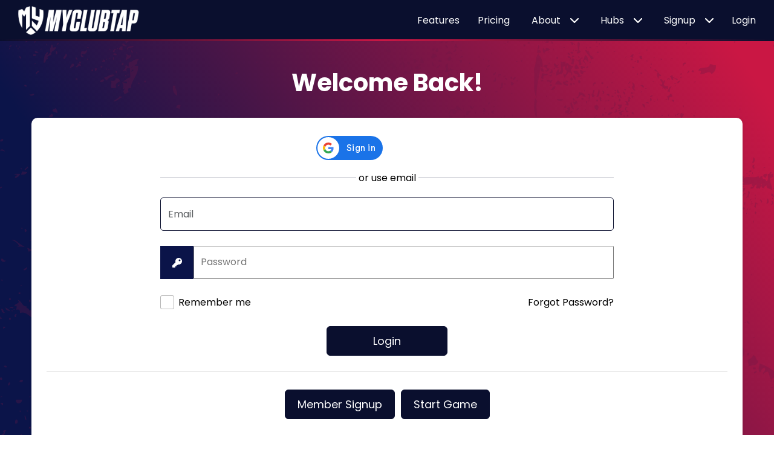

--- FILE ---
content_type: text/html
request_url: https://cricket.myclubtap.com/player-profile/11665?club_name=DemoMCTCricket
body_size: 1138
content:
<!doctype html><html lang="en"><head><meta charset="utf-8"/><link rel="icon" href="/favicon.ico"/><meta name="viewport" content="width=device-width,initial-scale=1"/><meta name="theme-color" content="#000000"/><meta name="description" content="Fantasy platform for grassroots sports clubs and leagues."/><link rel="apple-touch-icon" href="/favicon.ico"/><link rel="manifest" href="/manifest.json"/><title>MyClubtap Cricket</title><link rel="shortcut icon" type="image/x-icon" href="/favicon.ico"><link rel="stylesheet" href="https://use.fontawesome.com/releases/v5.7.1/css/all.css"><link rel="preconnect" href="https://fonts.googleapis.com"><link rel="preconnect" href="https://fonts.gstatic.com" crossorigin><link href="https://fonts.googleapis.com/css2?family=Poppins:wght@100;200;300;400;500;600;700;800;900&display=swap" rel="stylesheet"><link rel="stylesheet" charset="UTF-8" href="https://cdnjs.cloudflare.com/ajax/libs/slick-carousel/1.6.0/slick.min.css"/><link rel="stylesheet" href="https://cdnjs.cloudflare.com/ajax/libs/slick-carousel/1.6.0/slick-theme.min.css"/><script async src="//pagead2.googlesyndication.com/pagead/js/adsbygoogle.js"></script><script async src="https://js.stripe.com/v3/pricing-table.js"></script><script>!function(e,a,d){var c=a.getElementsByTagName("head")[0],t=a.createElement("script");t.async=1,t.src="https://public.produktly.com/js/main.js",t.setAttribute("id","produktlyScript"),t.dataset.clientToken="[base64]",c.appendChild(t)}(window,document)</script><script defer="defer" src="/static/js/main.6c7aa616.js"></script><link href="/static/css/main.3b57e165.css" rel="stylesheet"></head><body class="nopadding"><noscript>You need to enable JavaScript to run this app.</noscript><div id="root"></div></body><script async src="https://www.googletagmanager.com/gtag/js?id=G-7QFQ19RQ45"></script><script>function gtag(){dataLayer.push(arguments)}window.dataLayer=window.dataLayer||[],gtag("js",new Date),gtag("config","G-7QFQ19RQ45")</script></html>

--- FILE ---
content_type: text/html
request_url: https://cricket.myclubtap.com/login
body_size: 1138
content:
<!doctype html><html lang="en"><head><meta charset="utf-8"/><link rel="icon" href="/favicon.ico"/><meta name="viewport" content="width=device-width,initial-scale=1"/><meta name="theme-color" content="#000000"/><meta name="description" content="Fantasy platform for grassroots sports clubs and leagues."/><link rel="apple-touch-icon" href="/favicon.ico"/><link rel="manifest" href="/manifest.json"/><title>MyClubtap Cricket</title><link rel="shortcut icon" type="image/x-icon" href="/favicon.ico"><link rel="stylesheet" href="https://use.fontawesome.com/releases/v5.7.1/css/all.css"><link rel="preconnect" href="https://fonts.googleapis.com"><link rel="preconnect" href="https://fonts.gstatic.com" crossorigin><link href="https://fonts.googleapis.com/css2?family=Poppins:wght@100;200;300;400;500;600;700;800;900&display=swap" rel="stylesheet"><link rel="stylesheet" charset="UTF-8" href="https://cdnjs.cloudflare.com/ajax/libs/slick-carousel/1.6.0/slick.min.css"/><link rel="stylesheet" href="https://cdnjs.cloudflare.com/ajax/libs/slick-carousel/1.6.0/slick-theme.min.css"/><script async src="//pagead2.googlesyndication.com/pagead/js/adsbygoogle.js"></script><script async src="https://js.stripe.com/v3/pricing-table.js"></script><script>!function(e,a,d){var c=a.getElementsByTagName("head")[0],t=a.createElement("script");t.async=1,t.src="https://public.produktly.com/js/main.js",t.setAttribute("id","produktlyScript"),t.dataset.clientToken="[base64]",c.appendChild(t)}(window,document)</script><script defer="defer" src="/static/js/main.6c7aa616.js"></script><link href="/static/css/main.3b57e165.css" rel="stylesheet"></head><body class="nopadding"><noscript>You need to enable JavaScript to run this app.</noscript><div id="root"></div></body><script async src="https://www.googletagmanager.com/gtag/js?id=G-7QFQ19RQ45"></script><script>function gtag(){dataLayer.push(arguments)}window.dataLayer=window.dataLayer||[],gtag("js",new Date),gtag("config","G-7QFQ19RQ45")</script></html>

--- FILE ---
content_type: text/css
request_url: https://cricket.myclubtap.com/static/css/main.3b57e165.css
body_size: 480046
content:
@charset "UTF-8";@import url(https://cdn.syncfusion.com/ej2/material.css);.sidebar{box-shadow:0 7px 30px 0 #717a831c}.nav-item,.navbar{z-index:10000}@media screen and (max-width:800px){.sidebar{z-index:10000000}}.e-dlg-center-center,.e-quick-popup-wrapper.e-device{z-index:1000000!important}::-webkit-scrollbar{width:6px}::-webkit-scrollbar-thumb{background-color:#d8d8d8;border-radius:40px}::-webkit-scrollbar-track{background-color:initial}#preview{background:#0000 url(https://ej2.syncfusion.com/react/demos/src/color-picker/images/pen.png) no-repeat;background-color:green;display:inline-block;height:80px;margin:10px 0;max-width:600px;min-width:300px}.e-input-group.e-control-wrapper.e-error:not(.e-float-icon-left),.e-input-group.e-control-wrapper.e-success:not(.e-float-icon-left),.e-input-group.e-control-wrapper.e-warning:not(.e-float-icon-left),.e-input-group.e-control-wrapper:not(.e-float-icon-left),.e-input-group.e-error:not(.e-float-icon-left),.e-input-group.e-success:not(.e-float-icon-left),.e-input-group.e-warning:not(.e-float-icon-left),.e-input-group:not(.e-float-icon-left){border:none}:root{--toastify-color-light:#fff;--toastify-color-dark:#121212;--toastify-color-info:#3498db;--toastify-color-success:#07bc0c;--toastify-color-warning:#f1c40f;--toastify-color-error:#e74c3c;--toastify-color-transparent:#ffffffb3;--toastify-icon-color-info:var(--toastify-color-info);--toastify-icon-color-success:var(--toastify-color-success);--toastify-icon-color-warning:var(--toastify-color-warning);--toastify-icon-color-error:var(--toastify-color-error);--toastify-toast-width:320px;--toastify-toast-background:#fff;--toastify-toast-min-height:64px;--toastify-toast-max-height:800px;--toastify-font-family:sans-serif;--toastify-z-index:9999;--toastify-text-color-light:#757575;--toastify-text-color-dark:#fff;--toastify-text-color-info:#fff;--toastify-text-color-success:#fff;--toastify-text-color-warning:#fff;--toastify-text-color-error:#fff;--toastify-spinner-color:#616161;--toastify-spinner-color-empty-area:#e0e0e0;--toastify-color-progress-light:linear-gradient(90deg,#4cd964,#5ac8fa,#007aff,#34aadc,#5856d6,#ff2d55);--toastify-color-progress-dark:#bb86fc;--toastify-color-progress-info:var(--toastify-color-info);--toastify-color-progress-success:var(--toastify-color-success);--toastify-color-progress-warning:var(--toastify-color-warning);--toastify-color-progress-error:var(--toastify-color-error)}.Toastify__toast-container{box-sizing:border-box;color:#fff;padding:4px;position:fixed;-webkit-transform:translate3d(0,0,9999 px);-webkit-transform:translate3d(0,0,var(--toastify-z-index) px);width:320px;width:var(--toastify-toast-width);z-index:9999;z-index:var(--toastify-z-index)}.Toastify__toast-container--top-left{left:1em;top:1em}.Toastify__toast-container--top-center{left:50%;top:1em;transform:translateX(-50%)}.Toastify__toast-container--top-right{right:1em;top:1em}.Toastify__toast-container--bottom-left{bottom:1em;left:1em}.Toastify__toast-container--bottom-center{bottom:1em;left:50%;transform:translateX(-50%)}.Toastify__toast-container--bottom-right{bottom:1em;right:1em}@media only screen and (max-width:480px){.Toastify__toast-container{left:0;margin:0;padding:0;width:100vw}.Toastify__toast-container--top-center,.Toastify__toast-container--top-left,.Toastify__toast-container--top-right{top:0;transform:translateX(0)}.Toastify__toast-container--bottom-center,.Toastify__toast-container--bottom-left,.Toastify__toast-container--bottom-right{bottom:0;transform:translateX(0)}.Toastify__toast-container--rtl{left:auto;right:0}}.Toastify__toast{border-radius:4px;box-shadow:0 1px 10px 0 #0000001a,0 2px 15px 0 #0000000d;box-sizing:border-box;cursor:pointer;direction:ltr;display:flex;font-family:sans-serif;font-family:var(--toastify-font-family);justify-content:space-between;margin-bottom:1rem;max-height:800px;max-height:var(--toastify-toast-max-height);min-height:64px;min-height:var(--toastify-toast-min-height);overflow:hidden;padding:8px;position:relative}.Toastify__toast--rtl{direction:rtl}.Toastify__toast-body{align-items:center;display:flex;flex:1 1 auto;margin:auto 0;padding:6px}.Toastify__toast-body>div:last-child{flex:1 1}.Toastify__toast-icon{display:flex;flex-shrink:0;margin-inline-end:10px;width:20px}.Toastify--animate{animation-duration:.7s;animation-fill-mode:both}.Toastify--animate-icon{animation-duration:.3s;animation-fill-mode:both}@media only screen and (max-width:480px){.Toastify__toast{border-radius:0;margin-bottom:0}}.Toastify__toast-theme--dark{background:#121212;background:var(--toastify-color-dark);color:#fff;color:var(--toastify-text-color-dark)}.Toastify__toast-theme--colored.Toastify__toast--default,.Toastify__toast-theme--light{background:#fff;background:var(--toastify-color-light);color:#757575;color:var(--toastify-text-color-light)}.Toastify__toast-theme--colored.Toastify__toast--info{background:#3498db;background:var(--toastify-color-info);color:#fff;color:var(--toastify-text-color-info)}.Toastify__toast-theme--colored.Toastify__toast--success{background:#07bc0c;background:var(--toastify-color-success);color:#fff;color:var(--toastify-text-color-success)}.Toastify__toast-theme--colored.Toastify__toast--warning{background:#f1c40f;background:var(--toastify-color-warning);color:#fff;color:var(--toastify-text-color-warning)}.Toastify__toast-theme--colored.Toastify__toast--error{background:#e74c3c;background:var(--toastify-color-error);color:#fff;color:var(--toastify-text-color-error)}.Toastify__progress-bar-theme--light{background:linear-gradient(90deg,#4cd964,#5ac8fa,#007aff,#34aadc,#5856d6,#ff2d55);background:var(--toastify-color-progress-light)}.Toastify__progress-bar-theme--dark{background:#bb86fc;background:var(--toastify-color-progress-dark)}.Toastify__progress-bar--info{background:#3498db;background:var(--toastify-color-progress-info)}.Toastify__progress-bar--success{background:#07bc0c;background:var(--toastify-color-progress-success)}.Toastify__progress-bar--warning{background:#f1c40f;background:var(--toastify-color-progress-warning)}.Toastify__progress-bar--error{background:#e74c3c;background:var(--toastify-color-progress-error)}.Toastify__progress-bar-theme--colored.Toastify__progress-bar--error,.Toastify__progress-bar-theme--colored.Toastify__progress-bar--info,.Toastify__progress-bar-theme--colored.Toastify__progress-bar--success,.Toastify__progress-bar-theme--colored.Toastify__progress-bar--warning{background:#ffffffb3;background:var(--toastify-color-transparent)}.Toastify__close-button{align-self:flex-start;background:#0000;border:none;color:#fff;cursor:pointer;opacity:.7;outline:none;padding:0;transition:.3s ease}.Toastify__close-button--light{color:#000;opacity:.3}.Toastify__close-button>svg{fill:currentColor;height:16px;width:14px}.Toastify__close-button:focus,.Toastify__close-button:hover{opacity:1}@keyframes Toastify__trackProgress{0%{transform:scaleX(1)}to{transform:scaleX(0)}}.Toastify__progress-bar{bottom:0;height:5px;left:0;opacity:.7;position:absolute;transform-origin:left;width:100%;z-index:9999;z-index:var(--toastify-z-index)}.Toastify__progress-bar--animated{animation:Toastify__trackProgress linear 1 forwards}.Toastify__progress-bar--controlled{transition:transform .2s}.Toastify__progress-bar--rtl{left:auto;right:0;transform-origin:right}.Toastify__spinner{animation:Toastify__spin .65s linear infinite;border:2px solid #e0e0e0;border-color:var(--toastify-spinner-color-empty-area);border-radius:100%;border-right-color:#616161;border-right-color:var(--toastify-spinner-color);box-sizing:border-box;height:20px;width:20px}@keyframes Toastify__bounceInRight{0%,60%,75%,90%,to{animation-timing-function:cubic-bezier(.215,.61,.355,1)}0%{opacity:0;transform:translate3d(3000px,0,0)}60%{opacity:1;transform:translate3d(-25px,0,0)}75%{transform:translate3d(10px,0,0)}90%{transform:translate3d(-5px,0,0)}to{transform:none}}@keyframes Toastify__bounceOutRight{20%{opacity:1;transform:translate3d(-20px,0,0)}to{opacity:0;transform:translate3d(2000px,0,0)}}@keyframes Toastify__bounceInLeft{0%,60%,75%,90%,to{animation-timing-function:cubic-bezier(.215,.61,.355,1)}0%{opacity:0;transform:translate3d(-3000px,0,0)}60%{opacity:1;transform:translate3d(25px,0,0)}75%{transform:translate3d(-10px,0,0)}90%{transform:translate3d(5px,0,0)}to{transform:none}}@keyframes Toastify__bounceOutLeft{20%{opacity:1;transform:translate3d(20px,0,0)}to{opacity:0;transform:translate3d(-2000px,0,0)}}@keyframes Toastify__bounceInUp{0%,60%,75%,90%,to{animation-timing-function:cubic-bezier(.215,.61,.355,1)}0%{opacity:0;transform:translate3d(0,3000px,0)}60%{opacity:1;transform:translate3d(0,-20px,0)}75%{transform:translate3d(0,10px,0)}90%{transform:translate3d(0,-5px,0)}to{transform:translateZ(0)}}@keyframes Toastify__bounceOutUp{20%{transform:translate3d(0,-10px,0)}40%,45%{opacity:1;transform:translate3d(0,20px,0)}to{opacity:0;transform:translate3d(0,-2000px,0)}}@keyframes Toastify__bounceInDown{0%,60%,75%,90%,to{animation-timing-function:cubic-bezier(.215,.61,.355,1)}0%{opacity:0;transform:translate3d(0,-3000px,0)}60%{opacity:1;transform:translate3d(0,25px,0)}75%{transform:translate3d(0,-10px,0)}90%{transform:translate3d(0,5px,0)}to{transform:none}}@keyframes Toastify__bounceOutDown{20%{transform:translate3d(0,10px,0)}40%,45%{opacity:1;transform:translate3d(0,-20px,0)}to{opacity:0;transform:translate3d(0,2000px,0)}}.Toastify__bounce-enter--bottom-left,.Toastify__bounce-enter--top-left{animation-name:Toastify__bounceInLeft}.Toastify__bounce-enter--bottom-right,.Toastify__bounce-enter--top-right{animation-name:Toastify__bounceInRight}.Toastify__bounce-enter--top-center{animation-name:Toastify__bounceInDown}.Toastify__bounce-enter--bottom-center{animation-name:Toastify__bounceInUp}.Toastify__bounce-exit--bottom-left,.Toastify__bounce-exit--top-left{animation-name:Toastify__bounceOutLeft}.Toastify__bounce-exit--bottom-right,.Toastify__bounce-exit--top-right{animation-name:Toastify__bounceOutRight}.Toastify__bounce-exit--top-center{animation-name:Toastify__bounceOutUp}.Toastify__bounce-exit--bottom-center{animation-name:Toastify__bounceOutDown}@keyframes Toastify__zoomIn{0%{opacity:0;transform:scale3d(.3,.3,.3)}50%{opacity:1}}@keyframes Toastify__zoomOut{0%{opacity:1}50%{opacity:0;transform:scale3d(.3,.3,.3)}to{opacity:0}}.Toastify__zoom-enter{animation-name:Toastify__zoomIn}.Toastify__zoom-exit{animation-name:Toastify__zoomOut}@keyframes Toastify__flipIn{0%{animation-timing-function:ease-in;opacity:0;transform:perspective(400px) rotateX(90deg)}40%{animation-timing-function:ease-in;transform:perspective(400px) rotateX(-20deg)}60%{opacity:1;transform:perspective(400px) rotateX(10deg)}80%{transform:perspective(400px) rotateX(-5deg)}to{transform:perspective(400px)}}@keyframes Toastify__flipOut{0%{transform:perspective(400px)}30%{opacity:1;transform:perspective(400px) rotateX(-20deg)}to{opacity:0;transform:perspective(400px) rotateX(90deg)}}.Toastify__flip-enter{animation-name:Toastify__flipIn}.Toastify__flip-exit{animation-name:Toastify__flipOut}@keyframes Toastify__slideInRight{0%{transform:translate3d(110%,0,0);visibility:visible}to{transform:translateZ(0)}}@keyframes Toastify__slideInLeft{0%{transform:translate3d(-110%,0,0);visibility:visible}to{transform:translateZ(0)}}@keyframes Toastify__slideInUp{0%{transform:translate3d(0,110%,0);visibility:visible}to{transform:translateZ(0)}}@keyframes Toastify__slideInDown{0%{transform:translate3d(0,-110%,0);visibility:visible}to{transform:translateZ(0)}}@keyframes Toastify__slideOutRight{0%{transform:translateZ(0)}to{transform:translate3d(110%,0,0);visibility:hidden}}@keyframes Toastify__slideOutLeft{0%{transform:translateZ(0)}to{transform:translate3d(-110%,0,0);visibility:hidden}}@keyframes Toastify__slideOutDown{0%{transform:translateZ(0)}to{transform:translate3d(0,500px,0);visibility:hidden}}@keyframes Toastify__slideOutUp{0%{transform:translateZ(0)}to{transform:translate3d(0,-500px,0);visibility:hidden}}.Toastify__slide-enter--bottom-left,.Toastify__slide-enter--top-left{animation-name:Toastify__slideInLeft}.Toastify__slide-enter--bottom-right,.Toastify__slide-enter--top-right{animation-name:Toastify__slideInRight}.Toastify__slide-enter--top-center{animation-name:Toastify__slideInDown}.Toastify__slide-enter--bottom-center{animation-name:Toastify__slideInUp}.Toastify__slide-exit--bottom-left,.Toastify__slide-exit--top-left{animation-name:Toastify__slideOutLeft}.Toastify__slide-exit--bottom-right,.Toastify__slide-exit--top-right{animation-name:Toastify__slideOutRight}.Toastify__slide-exit--top-center{animation-name:Toastify__slideOutUp}.Toastify__slide-exit--bottom-center{animation-name:Toastify__slideOutDown}@keyframes Toastify__spin{0%{transform:rotate(0deg)}to{transform:rotate(1turn)}}.form_group_class{background-color:#fff;border-radius:4px;border-style:none;box-shadow:0 6px 9px #32325d0f,0 2px 5px #00000014,inset 0 1px 0 #000;margin:0 15px 20px;padding:0;will-change:opacity,transform}.form_row_class{align-items:center;border-top:1px solid #819efc;display:flex;margin-left:15px}.StripeElement--webkit-autofill{background:#0000!important}.StripeElement{padding:11px 15px 11px 0;width:100%}.button_custom_class{background-color:red;border:none;border-radius:4px;box-shadow:0 6px 9px #32325d0f,0 2px 5px #00000014,inset 0 1px 0 #ffb9f6;color:#fff;cursor:pointer;display:block;font-size:16px;font-weight:600;height:40px;margin:40px 15px 0;transition:all .1s ease-in-out;width:calc(100% - 30px);will-change:transform,background-color,box-shadow}.button_custom_class:active{background-color:red;box-shadow:0 6px 9px #32325d0f,0 2px 5px #00000014,inset 0 1px 0 #e298d8;transform:scale(.99)}.payment-success{color:green;text-align:center}.Thank-you{color:#000;text-align:center}.error{color:red}body{padding:0}.App{align-items:center;display:flex;font-family:sans-serif;height:100vh}.StripeElement{background-color:#fff;border:1px solid #0000;border-radius:4px;color:#32325d;margin:15px auto;padding:10px 12px}.StripeElement--webkit-autofill{background-color:#fefde5!important}.product{border-radius:10px;box-shadow:0 15px 30px #0006;margin:auto;max-width:450px;overflow:hidden;width:100%}.btn-pay{background:linear-gradient(135deg,#31003e,#c3286e);border:none;color:#fff;cursor:pointer;display:block;font-size:18px;padding:10px;width:100%}.product-info{padding:0 16px}h3.product-title{font-size:28px;margin-bottom:15px}h4.product-price{color:#777;font-size:24px;font-weight:500;margin:0 0 30px}@-webkit-keyframes closeWindow{0%{opacity:1}to{opacity:0}}@keyframes closeWindow{0%{opacity:1}to{opacity:0}}.ril__outer{-ms-content-zooming:none;-ms-touch-select:none;background-color:#000000d9;bottom:0;height:100%;left:0;outline:none;right:0;top:0;-ms-touch-action:none;touch-action:none;-ms-user-select:none;width:100%;z-index:1000}.ril__outerClosing{opacity:0}.ril__image,.ril__imageNext,.ril__imagePrev,.ril__inner{bottom:0;left:0;position:absolute;right:0;top:0}.ril__image,.ril__imageNext,.ril__imagePrev{-ms-content-zooming:none;-ms-touch-select:none;margin:auto;max-width:none;-ms-touch-action:none;touch-action:none;-ms-user-select:none}.ril__imageDiscourager{background-position:50%;background-repeat:no-repeat;background-size:contain}.ril__navButtons{border:none;bottom:0;cursor:pointer;height:34px;margin:auto;opacity:.7;padding:40px 30px;position:absolute;top:0;width:20px}.ril__navButtons:hover{opacity:1}.ril__navButtons:active{opacity:.7}.ril__navButtonPrev{background:#0003 url([data-uri]) no-repeat 50%;left:0}.ril__navButtonNext{background:#0003 url([data-uri]) no-repeat 50%;right:0}.ril__downloadBlocker{background-image:url([data-uri]);background-size:cover;bottom:0;left:0;position:absolute;right:0;top:0}.ril__caption,.ril__toolbar{-ms-flex-pack:justify;background-color:#00000080;display:-ms-flexbox;display:flex;justify-content:space-between;left:0;position:absolute;right:0}.ril__caption{bottom:0;max-height:150px;overflow:auto}.ril__captionContent{color:#fff;padding:10px 20px}.ril__toolbar{height:50px;top:0}.ril__toolbarSide{height:50px;margin:0}.ril__toolbarLeftSide{-ms-flex:0 1 auto;flex:0 1 auto;overflow:hidden;padding-left:20px;padding-right:0;text-overflow:ellipsis}.ril__toolbarRightSide{-ms-flex:0 0 auto;flex:0 0 auto;padding-left:0;padding-right:20px}.ril__toolbarItem{color:#fff;display:inline-block;font-size:120%;line-height:50px;max-width:100%;overflow:hidden;padding:0;text-overflow:ellipsis;white-space:nowrap}.ril__toolbarItemChild{vertical-align:middle}.ril__builtinButton{border:none;cursor:pointer;height:35px;opacity:.7;width:40px}.ril__builtinButton:hover{opacity:1}.ril__builtinButton:active{outline:none}.ril__builtinButtonDisabled{cursor:default;opacity:.5}.ril__builtinButtonDisabled:hover{opacity:.5}.ril__closeButton{background:url([data-uri]) no-repeat 50%}.ril__zoomInButton{background:url([data-uri]) no-repeat 50%}.ril__zoomOutButton{background:url([data-uri]) no-repeat 50%}.ril__outerAnimating{-webkit-animation-name:closeWindow;animation-name:closeWindow}@-webkit-keyframes pointFade{0%,19.999%,to{opacity:0}20%{opacity:1}}@keyframes pointFade{0%,19.999%,to{opacity:0}20%{opacity:1}}.ril__loadingCircle{height:60px;position:relative;width:60px}.ril__loadingCirclePoint{height:100%;left:0;position:absolute;top:0;width:100%}.ril__loadingCirclePoint:before{-webkit-animation:pointFade .8s ease-in-out infinite both;animation:pointFade .8s ease-in-out infinite both;background-color:#fff;border-radius:30%;content:"";display:block;height:30%;margin:0 auto;width:11%}.ril__loadingCirclePoint:first-of-type{-webkit-transform:rotate(0deg);transform:rotate(0deg)}.ril__loadingCirclePoint:first-of-type:before,.ril__loadingCirclePoint:nth-of-type(7):before{-webkit-animation-delay:-.8s;animation-delay:-.8s}.ril__loadingCirclePoint:nth-of-type(2){-webkit-transform:rotate(30deg);transform:rotate(30deg)}.ril__loadingCirclePoint:nth-of-type(8){-webkit-transform:rotate(210deg);transform:rotate(210deg)}.ril__loadingCirclePoint:nth-of-type(2):before,.ril__loadingCirclePoint:nth-of-type(8):before{-webkit-animation-delay:-666ms;animation-delay:-666ms}.ril__loadingCirclePoint:nth-of-type(3){-webkit-transform:rotate(60deg);transform:rotate(60deg)}.ril__loadingCirclePoint:nth-of-type(9){-webkit-transform:rotate(240deg);transform:rotate(240deg)}.ril__loadingCirclePoint:nth-of-type(3):before,.ril__loadingCirclePoint:nth-of-type(9):before{-webkit-animation-delay:-533ms;animation-delay:-533ms}.ril__loadingCirclePoint:nth-of-type(4){-webkit-transform:rotate(90deg);transform:rotate(90deg)}.ril__loadingCirclePoint:nth-of-type(10){-webkit-transform:rotate(270deg);transform:rotate(270deg)}.ril__loadingCirclePoint:nth-of-type(10):before,.ril__loadingCirclePoint:nth-of-type(4):before{-webkit-animation-delay:-.4s;animation-delay:-.4s}.ril__loadingCirclePoint:nth-of-type(5){-webkit-transform:rotate(120deg);transform:rotate(120deg)}.ril__loadingCirclePoint:nth-of-type(11){-webkit-transform:rotate(300deg);transform:rotate(300deg)}.ril__loadingCirclePoint:nth-of-type(11):before,.ril__loadingCirclePoint:nth-of-type(5):before{-webkit-animation-delay:-266ms;animation-delay:-266ms}.ril__loadingCirclePoint:nth-of-type(6){-webkit-transform:rotate(150deg);transform:rotate(150deg)}.ril__loadingCirclePoint:nth-of-type(12){-webkit-transform:rotate(330deg);transform:rotate(330deg)}.ril__loadingCirclePoint:nth-of-type(12):before,.ril__loadingCirclePoint:nth-of-type(6):before{-webkit-animation-delay:-133ms;animation-delay:-133ms}.ril__loadingCirclePoint:nth-of-type(7){-webkit-transform:rotate(180deg);transform:rotate(180deg)}.ril__loadingCirclePoint:nth-of-type(13){-webkit-transform:rotate(1turn);transform:rotate(1turn)}.ril__loadingCirclePoint:nth-of-type(13):before,.ril__loadingCirclePoint:nth-of-type(7):before{-webkit-animation-delay:0ms;animation-delay:0ms}.ril__loadingContainer{bottom:0;left:0;position:absolute;right:0;top:0}.ril__imageNext .ril__loadingContainer,.ril__imagePrev .ril__loadingContainer{display:none}.ril__errorContainer{-ms-flex-align:center;-ms-flex-pack:center;align-items:center;bottom:0;color:#fff;display:-ms-flexbox;display:flex;justify-content:center;left:0;position:absolute;right:0;top:0}.ril__imageNext .ril__errorContainer,.ril__imagePrev .ril__errorContainer{display:none}.ril__loadingContainer__icon{color:#fff;left:50%;position:absolute;top:50%;-webkit-transform:translateX(-50%) translateY(-50%);transform:translateX(-50%) translateY(-50%)}/*!
 * Bootstrap  v5.3.3 (https://getbootstrap.com/)
 * Copyright 2011-2024 The Bootstrap Authors
 * Licensed under MIT (https://github.com/twbs/bootstrap/blob/main/LICENSE)
 */:root,[data-bs-theme=light]{--bs-blue:#0d6efd;--bs-indigo:#6610f2;--bs-purple:#6f42c1;--bs-pink:#d63384;--bs-red:#dc3545;--bs-orange:#fd7e14;--bs-yellow:#ffc107;--bs-green:#198754;--bs-teal:#20c997;--bs-cyan:#0dcaf0;--bs-black:#000;--bs-white:#fff;--bs-gray:#6c757d;--bs-gray-dark:#343a40;--bs-gray-100:#f8f9fa;--bs-gray-200:#e9ecef;--bs-gray-300:#dee2e6;--bs-gray-400:#ced4da;--bs-gray-500:#adb5bd;--bs-gray-600:#6c757d;--bs-gray-700:#495057;--bs-gray-800:#343a40;--bs-gray-900:#212529;--bs-primary:#0d6efd;--bs-secondary:#6c757d;--bs-success:#198754;--bs-info:#0dcaf0;--bs-warning:#ffc107;--bs-danger:#dc3545;--bs-light:#f8f9fa;--bs-dark:#212529;--bs-primary-rgb:13,110,253;--bs-secondary-rgb:108,117,125;--bs-success-rgb:25,135,84;--bs-info-rgb:13,202,240;--bs-warning-rgb:255,193,7;--bs-danger-rgb:220,53,69;--bs-light-rgb:248,249,250;--bs-dark-rgb:33,37,41;--bs-primary-text-emphasis:#052c65;--bs-secondary-text-emphasis:#2b2f32;--bs-success-text-emphasis:#0a3622;--bs-info-text-emphasis:#055160;--bs-warning-text-emphasis:#664d03;--bs-danger-text-emphasis:#58151c;--bs-light-text-emphasis:#495057;--bs-dark-text-emphasis:#495057;--bs-primary-bg-subtle:#cfe2ff;--bs-secondary-bg-subtle:#e2e3e5;--bs-success-bg-subtle:#d1e7dd;--bs-info-bg-subtle:#cff4fc;--bs-warning-bg-subtle:#fff3cd;--bs-danger-bg-subtle:#f8d7da;--bs-light-bg-subtle:#fcfcfd;--bs-dark-bg-subtle:#ced4da;--bs-primary-border-subtle:#9ec5fe;--bs-secondary-border-subtle:#c4c8cb;--bs-success-border-subtle:#a3cfbb;--bs-info-border-subtle:#9eeaf9;--bs-warning-border-subtle:#ffe69c;--bs-danger-border-subtle:#f1aeb5;--bs-light-border-subtle:#e9ecef;--bs-dark-border-subtle:#adb5bd;--bs-white-rgb:255,255,255;--bs-black-rgb:0,0,0;--bs-font-sans-serif:system-ui,-apple-system,"Segoe UI",Roboto,"Helvetica Neue","Noto Sans","Liberation Sans",Arial,sans-serif,"Apple Color Emoji","Segoe UI Emoji","Segoe UI Symbol","Noto Color Emoji";--bs-font-monospace:SFMono-Regular,Menlo,Monaco,Consolas,"Liberation Mono","Courier New",monospace;--bs-gradient:linear-gradient(180deg,#ffffff26,#fff0);--bs-body-font-family:var(--bs-font-sans-serif);--bs-body-font-size:1rem;--bs-body-font-weight:400;--bs-body-line-height:1.5;--bs-body-color:#212529;--bs-body-color-rgb:33,37,41;--bs-body-bg:#fff;--bs-body-bg-rgb:255,255,255;--bs-emphasis-color:#000;--bs-emphasis-color-rgb:0,0,0;--bs-secondary-color:#212529bf;--bs-secondary-color-rgb:33,37,41;--bs-secondary-bg:#e9ecef;--bs-secondary-bg-rgb:233,236,239;--bs-tertiary-color:#21252980;--bs-tertiary-color-rgb:33,37,41;--bs-tertiary-bg:#f8f9fa;--bs-tertiary-bg-rgb:248,249,250;--bs-heading-color:inherit;--bs-link-color:#0d6efd;--bs-link-color-rgb:13,110,253;--bs-link-decoration:underline;--bs-link-hover-color:#0a58ca;--bs-link-hover-color-rgb:10,88,202;--bs-code-color:#d63384;--bs-highlight-color:#212529;--bs-highlight-bg:#fff3cd;--bs-border-width:1px;--bs-border-style:solid;--bs-border-color:#dee2e6;--bs-border-color-translucent:rgba(0,0,0,.175);--bs-border-radius:0.375rem;--bs-border-radius-sm:0.25rem;--bs-border-radius-lg:0.5rem;--bs-border-radius-xl:1rem;--bs-border-radius-xxl:2rem;--bs-border-radius-2xl:var(--bs-border-radius-xxl);--bs-border-radius-pill:50rem;--bs-box-shadow:0 0.5rem 1rem #00000026;--bs-box-shadow-sm:0 0.125rem 0.25rem rgba(0,0,0,.075);--bs-box-shadow-lg:0 1rem 3rem rgba(0,0,0,.175);--bs-box-shadow-inset:inset 0 1px 2px rgba(0,0,0,.075);--bs-focus-ring-width:0.25rem;--bs-focus-ring-opacity:0.25;--bs-focus-ring-color:#0d6efd40;--bs-form-valid-color:#198754;--bs-form-valid-border-color:#198754;--bs-form-invalid-color:#dc3545;--bs-form-invalid-border-color:#dc3545}[data-bs-theme=dark]{--bs-body-color:#dee2e6;--bs-body-color-rgb:222,226,230;--bs-body-bg:#212529;--bs-body-bg-rgb:33,37,41;--bs-emphasis-color:#fff;--bs-emphasis-color-rgb:255,255,255;--bs-secondary-color:#dee2e6bf;--bs-secondary-color-rgb:222,226,230;--bs-secondary-bg:#343a40;--bs-secondary-bg-rgb:52,58,64;--bs-tertiary-color:#dee2e680;--bs-tertiary-color-rgb:222,226,230;--bs-tertiary-bg:#2b3035;--bs-tertiary-bg-rgb:43,48,53;--bs-primary-text-emphasis:#6ea8fe;--bs-secondary-text-emphasis:#a7acb1;--bs-success-text-emphasis:#75b798;--bs-info-text-emphasis:#6edff6;--bs-warning-text-emphasis:#ffda6a;--bs-danger-text-emphasis:#ea868f;--bs-light-text-emphasis:#f8f9fa;--bs-dark-text-emphasis:#dee2e6;--bs-primary-bg-subtle:#031633;--bs-secondary-bg-subtle:#161719;--bs-success-bg-subtle:#051b11;--bs-info-bg-subtle:#032830;--bs-warning-bg-subtle:#332701;--bs-danger-bg-subtle:#2c0b0e;--bs-light-bg-subtle:#343a40;--bs-dark-bg-subtle:#1a1d20;--bs-primary-border-subtle:#084298;--bs-secondary-border-subtle:#41464b;--bs-success-border-subtle:#0f5132;--bs-info-border-subtle:#087990;--bs-warning-border-subtle:#997404;--bs-danger-border-subtle:#842029;--bs-light-border-subtle:#495057;--bs-dark-border-subtle:#343a40;--bs-heading-color:inherit;--bs-link-color:#6ea8fe;--bs-link-hover-color:#8bb9fe;--bs-link-color-rgb:110,168,254;--bs-link-hover-color-rgb:139,185,254;--bs-code-color:#e685b5;--bs-highlight-color:#dee2e6;--bs-highlight-bg:#664d03;--bs-border-color:#495057;--bs-border-color-translucent:#ffffff26;--bs-form-valid-color:#75b798;--bs-form-valid-border-color:#75b798;--bs-form-invalid-color:#ea868f;--bs-form-invalid-border-color:#ea868f;color-scheme:dark}*,:after,:before{box-sizing:border-box}@media (prefers-reduced-motion:no-preference){:root{scroll-behavior:smooth}}body{-webkit-text-size-adjust:100%;-webkit-tap-highlight-color:transparent;background-color:#fff;background-color:var(--bs-body-bg);color:#212529;color:var(--bs-body-color);font-family:system-ui,-apple-system,Segoe UI,Roboto,Helvetica Neue,Noto Sans,Liberation Sans,Arial,sans-serif,Apple Color Emoji,Segoe UI Emoji,Segoe UI Symbol,Noto Color Emoji;font-family:var(--bs-body-font-family);font-size:1rem;font-size:var(--bs-body-font-size);font-weight:400;font-weight:var(--bs-body-font-weight);line-height:1.5;line-height:var(--bs-body-line-height);margin:0;text-align:var(--bs-body-text-align)}hr{border:0;border-top:1px solid;border-top:var(--bs-border-width) solid;color:inherit;margin:1rem 0;opacity:.25}.h1,.h2,.h3,.h4,.h5,.h6,h1,h2,h3,h4,h5,h6{color:inherit;color:var(--bs-heading-color);font-weight:500;line-height:1.2;margin-bottom:.5rem;margin-top:0}.h1,h1{font-size:calc(1.375rem + 1.5vw)}@media (min-width:1200px){.h1,h1{font-size:2.5rem}}.h2,h2{font-size:calc(1.325rem + .9vw)}@media (min-width:1200px){.h2,h2{font-size:2rem}}.h3,h3{font-size:calc(1.3rem + .6vw)}@media (min-width:1200px){.h3,h3{font-size:1.75rem}}.h4,h4{font-size:calc(1.275rem + .3vw)}@media (min-width:1200px){.h4,h4{font-size:1.5rem}}.h5,h5{font-size:1.25rem}.h6,h6{font-size:1rem}p{margin-bottom:1rem;margin-top:0}abbr[title]{cursor:help;-webkit-text-decoration:underline dotted;text-decoration:underline dotted;-webkit-text-decoration-skip-ink:none;text-decoration-skip-ink:none}address{font-style:normal;line-height:inherit;margin-bottom:1rem}ol,ul{padding-left:2rem}dl,ol,ul{margin-bottom:1rem;margin-top:0}ol ol,ol ul,ul ol,ul ul{margin-bottom:0}dt{font-weight:700}dd{margin-bottom:.5rem;margin-left:0}blockquote{margin:0 0 1rem}b,strong{font-weight:bolder}.small,small{font-size:.875em}.mark,mark{background-color:#fff3cd;background-color:var(--bs-highlight-bg);color:#212529;color:var(--bs-highlight-color);padding:.1875em}sub,sup{font-size:.75em;line-height:0;position:relative;vertical-align:initial}sub{bottom:-.25em}sup{top:-.5em}a{color:#0d6efd;color:rgba(var(--bs-link-color-rgb),var(--bs-link-opacity,1));text-decoration:underline}a:hover{--bs-link-color-rgb:var(--bs-link-hover-color-rgb)}a:not([href]):not([class]),a:not([href]):not([class]):hover{color:inherit;text-decoration:none}code,kbd,pre,samp{font-family:SFMono-Regular,Menlo,Monaco,Consolas,Liberation Mono,Courier New,monospace;font-family:var(--bs-font-monospace);font-size:1em}pre{display:block;font-size:.875em;margin-bottom:1rem;margin-top:0;overflow:auto}pre code{color:inherit;font-size:inherit;word-break:normal}code{word-wrap:break-word;color:#d63384;color:var(--bs-code-color);font-size:.875em}a>code{color:inherit}kbd{background-color:#212529;background-color:var(--bs-body-color);border-radius:.25rem;color:#fff;color:var(--bs-body-bg);font-size:.875em;padding:.1875rem .375rem}kbd kbd{font-size:1em;padding:0}figure{margin:0 0 1rem}img,svg{vertical-align:middle}table{border-collapse:collapse;caption-side:bottom}caption{color:#212529bf;color:var(--bs-secondary-color);padding-bottom:.5rem;padding-top:.5rem;text-align:left}th{text-align:inherit;text-align:-webkit-match-parent}tbody,td,tfoot,th,thead,tr{border:0 solid;border-color:inherit}label{display:inline-block}button{border-radius:0}button,input,optgroup,select,textarea{font-family:inherit;font-size:inherit;line-height:inherit;margin:0}button,select{text-transform:none}[role=button]{cursor:pointer}select{word-wrap:normal}select:disabled{opacity:1}[list]:not([type=date]):not([type=datetime-local]):not([type=month]):not([type=week]):not([type=time])::-webkit-calendar-picker-indicator{display:none!important}[type=button],[type=reset],[type=submit],button{-webkit-appearance:button}[type=button]:not(:disabled),[type=reset]:not(:disabled),[type=submit]:not(:disabled),button:not(:disabled){cursor:pointer}::-moz-focus-inner{border-style:none;padding:0}textarea{resize:vertical}fieldset{border:0;margin:0;min-width:0;padding:0}legend{float:left;font-size:calc(1.275rem + .3vw);line-height:inherit;margin-bottom:.5rem;padding:0;width:100%}@media (min-width:1200px){legend{font-size:1.5rem}}legend+*{clear:left}::-webkit-datetime-edit-day-field,::-webkit-datetime-edit-fields-wrapper,::-webkit-datetime-edit-hour-field,::-webkit-datetime-edit-minute,::-webkit-datetime-edit-month-field,::-webkit-datetime-edit-text,::-webkit-datetime-edit-year-field{padding:0}::-webkit-inner-spin-button{height:auto}[type=search]{-webkit-appearance:textfield;outline-offset:-2px}::-webkit-search-decoration{-webkit-appearance:none}::-webkit-color-swatch-wrapper{padding:0}::-webkit-file-upload-button{-webkit-appearance:button;font:inherit}::file-selector-button{-webkit-appearance:button;font:inherit}output{display:inline-block}iframe{border:0}summary{cursor:pointer;display:list-item}progress{vertical-align:initial}[hidden]{display:none!important}.lead{font-size:1.25rem;font-weight:300}.display-1{font-size:calc(1.625rem + 4.5vw);font-weight:300;line-height:1.2}@media (min-width:1200px){.display-1{font-size:5rem}}.display-2{font-size:calc(1.575rem + 3.9vw);font-weight:300;line-height:1.2}@media (min-width:1200px){.display-2{font-size:4.5rem}}.display-3{font-size:calc(1.525rem + 3.3vw);font-weight:300;line-height:1.2}@media (min-width:1200px){.display-3{font-size:4rem}}.display-4{font-size:calc(1.475rem + 2.7vw);font-weight:300;line-height:1.2}@media (min-width:1200px){.display-4{font-size:3.5rem}}.display-5{font-size:calc(1.425rem + 2.1vw);font-weight:300;line-height:1.2}@media (min-width:1200px){.display-5{font-size:3rem}}.display-6{font-size:calc(1.375rem + 1.5vw);font-weight:300;line-height:1.2}@media (min-width:1200px){.display-6{font-size:2.5rem}}.list-inline,.list-unstyled{list-style:none;padding-left:0}.list-inline-item{display:inline-block}.list-inline-item:not(:last-child){margin-right:.5rem}.initialism{font-size:.875em;text-transform:uppercase}.blockquote{font-size:1.25rem;margin-bottom:1rem}.blockquote>:last-child{margin-bottom:0}.blockquote-footer{color:#6c757d;font-size:.875em;margin-bottom:1rem;margin-top:-1rem}.blockquote-footer:before{content:"— "}.img-fluid,.img-thumbnail{height:auto;max-width:100%}.img-thumbnail{background-color:#fff;background-color:var(--bs-body-bg);border:1px solid #dee2e6;border:var(--bs-border-width) solid var(--bs-border-color);border-radius:.375rem;border-radius:var(--bs-border-radius);padding:.25rem}.figure{display:inline-block}.figure-img{line-height:1;margin-bottom:.5rem}.figure-caption{color:#212529bf;color:var(--bs-secondary-color);font-size:.875em}.container,.container-fluid,.container-lg,.container-md,.container-sm,.container-xl,.container-xxl{--bs-gutter-x:1.5rem;--bs-gutter-y:0;margin-left:auto;margin-right:auto;padding-left:calc(var(--bs-gutter-x)*.5);padding-right:calc(var(--bs-gutter-x)*.5);width:100%}@media (min-width:576px){.container,.container-sm{max-width:540px}}@media (min-width:768px){.container,.container-md,.container-sm{max-width:720px}}@media (min-width:992px){.container,.container-lg,.container-md,.container-sm{max-width:960px}}@media (min-width:1200px){.container,.container-lg,.container-md,.container-sm,.container-xl{max-width:1140px}}@media (min-width:1400px){.container,.container-lg,.container-md,.container-sm,.container-xl,.container-xxl{max-width:1320px}}:root{--bs-breakpoint-xs:0;--bs-breakpoint-sm:576px;--bs-breakpoint-md:768px;--bs-breakpoint-lg:992px;--bs-breakpoint-xl:1200px;--bs-breakpoint-xxl:1400px}.row{--bs-gutter-x:1.5rem;--bs-gutter-y:0;display:flex;flex-wrap:wrap;margin-left:calc(var(--bs-gutter-x)*-.5);margin-right:calc(var(--bs-gutter-x)*-.5);margin-top:calc(var(--bs-gutter-y)*-1)}.row>*{flex-shrink:0;margin-top:var(--bs-gutter-y);max-width:100%;padding-left:calc(var(--bs-gutter-x)*.5);padding-right:calc(var(--bs-gutter-x)*.5);width:100%}.col{flex:1 0}.row-cols-auto>*{flex:0 0 auto;width:auto}.row-cols-1>*{flex:0 0 auto;width:100%}.row-cols-2>*{flex:0 0 auto;width:50%}.row-cols-3>*{flex:0 0 auto;width:33.33333333%}.row-cols-4>*{flex:0 0 auto;width:25%}.row-cols-5>*{flex:0 0 auto;width:20%}.row-cols-6>*{flex:0 0 auto;width:16.66666667%}.col-auto{flex:0 0 auto;width:auto}.col-1{flex:0 0 auto;width:8.33333333%}.col-2{flex:0 0 auto;width:16.66666667%}.col-3{flex:0 0 auto;width:25%}.col-4{flex:0 0 auto;width:33.33333333%}.col-5{flex:0 0 auto;width:41.66666667%}.col-6{flex:0 0 auto;width:50%}.col-7{flex:0 0 auto;width:58.33333333%}.col-8{flex:0 0 auto;width:66.66666667%}.col-9{flex:0 0 auto;width:75%}.col-10{flex:0 0 auto;width:83.33333333%}.col-11{flex:0 0 auto;width:91.66666667%}.col-12{flex:0 0 auto;width:100%}.offset-1{margin-left:8.33333333%}.offset-2{margin-left:16.66666667%}.offset-3{margin-left:25%}.offset-4{margin-left:33.33333333%}.offset-5{margin-left:41.66666667%}.offset-6{margin-left:50%}.offset-7{margin-left:58.33333333%}.offset-8{margin-left:66.66666667%}.offset-9{margin-left:75%}.offset-10{margin-left:83.33333333%}.offset-11{margin-left:91.66666667%}.g-0,.gx-0{--bs-gutter-x:0}.g-0,.gy-0{--bs-gutter-y:0}.g-1,.gx-1{--bs-gutter-x:0.25rem}.g-1,.gy-1{--bs-gutter-y:0.25rem}.g-2,.gx-2{--bs-gutter-x:0.5rem}.g-2,.gy-2{--bs-gutter-y:0.5rem}.g-3,.gx-3{--bs-gutter-x:1rem}.g-3,.gy-3{--bs-gutter-y:1rem}.g-4,.gx-4{--bs-gutter-x:1.5rem}.g-4,.gy-4{--bs-gutter-y:1.5rem}.g-5,.gx-5{--bs-gutter-x:3rem}.g-5,.gy-5{--bs-gutter-y:3rem}@media (min-width:576px){.col-sm{flex:1 0}.row-cols-sm-auto>*{flex:0 0 auto;width:auto}.row-cols-sm-1>*{flex:0 0 auto;width:100%}.row-cols-sm-2>*{flex:0 0 auto;width:50%}.row-cols-sm-3>*{flex:0 0 auto;width:33.33333333%}.row-cols-sm-4>*{flex:0 0 auto;width:25%}.row-cols-sm-5>*{flex:0 0 auto;width:20%}.row-cols-sm-6>*{flex:0 0 auto;width:16.66666667%}.col-sm-auto{flex:0 0 auto;width:auto}.col-sm-1{flex:0 0 auto;width:8.33333333%}.col-sm-2{flex:0 0 auto;width:16.66666667%}.col-sm-3{flex:0 0 auto;width:25%}.col-sm-4{flex:0 0 auto;width:33.33333333%}.col-sm-5{flex:0 0 auto;width:41.66666667%}.col-sm-6{flex:0 0 auto;width:50%}.col-sm-7{flex:0 0 auto;width:58.33333333%}.col-sm-8{flex:0 0 auto;width:66.66666667%}.col-sm-9{flex:0 0 auto;width:75%}.col-sm-10{flex:0 0 auto;width:83.33333333%}.col-sm-11{flex:0 0 auto;width:91.66666667%}.col-sm-12{flex:0 0 auto;width:100%}.offset-sm-0{margin-left:0}.offset-sm-1{margin-left:8.33333333%}.offset-sm-2{margin-left:16.66666667%}.offset-sm-3{margin-left:25%}.offset-sm-4{margin-left:33.33333333%}.offset-sm-5{margin-left:41.66666667%}.offset-sm-6{margin-left:50%}.offset-sm-7{margin-left:58.33333333%}.offset-sm-8{margin-left:66.66666667%}.offset-sm-9{margin-left:75%}.offset-sm-10{margin-left:83.33333333%}.offset-sm-11{margin-left:91.66666667%}.g-sm-0,.gx-sm-0{--bs-gutter-x:0}.g-sm-0,.gy-sm-0{--bs-gutter-y:0}.g-sm-1,.gx-sm-1{--bs-gutter-x:0.25rem}.g-sm-1,.gy-sm-1{--bs-gutter-y:0.25rem}.g-sm-2,.gx-sm-2{--bs-gutter-x:0.5rem}.g-sm-2,.gy-sm-2{--bs-gutter-y:0.5rem}.g-sm-3,.gx-sm-3{--bs-gutter-x:1rem}.g-sm-3,.gy-sm-3{--bs-gutter-y:1rem}.g-sm-4,.gx-sm-4{--bs-gutter-x:1.5rem}.g-sm-4,.gy-sm-4{--bs-gutter-y:1.5rem}.g-sm-5,.gx-sm-5{--bs-gutter-x:3rem}.g-sm-5,.gy-sm-5{--bs-gutter-y:3rem}}@media (min-width:768px){.col-md{flex:1 0}.row-cols-md-auto>*{flex:0 0 auto;width:auto}.row-cols-md-1>*{flex:0 0 auto;width:100%}.row-cols-md-2>*{flex:0 0 auto;width:50%}.row-cols-md-3>*{flex:0 0 auto;width:33.33333333%}.row-cols-md-4>*{flex:0 0 auto;width:25%}.row-cols-md-5>*{flex:0 0 auto;width:20%}.row-cols-md-6>*{flex:0 0 auto;width:16.66666667%}.col-md-auto{flex:0 0 auto;width:auto}.col-md-1{flex:0 0 auto;width:8.33333333%}.col-md-2{flex:0 0 auto;width:16.66666667%}.col-md-3{flex:0 0 auto;width:25%}.col-md-4{flex:0 0 auto;width:33.33333333%}.col-md-5{flex:0 0 auto;width:41.66666667%}.col-md-6{flex:0 0 auto;width:50%}.col-md-7{flex:0 0 auto;width:58.33333333%}.col-md-8{flex:0 0 auto;width:66.66666667%}.col-md-9{flex:0 0 auto;width:75%}.col-md-10{flex:0 0 auto;width:83.33333333%}.col-md-11{flex:0 0 auto;width:91.66666667%}.col-md-12{flex:0 0 auto;width:100%}.offset-md-0{margin-left:0}.offset-md-1{margin-left:8.33333333%}.offset-md-2{margin-left:16.66666667%}.offset-md-3{margin-left:25%}.offset-md-4{margin-left:33.33333333%}.offset-md-5{margin-left:41.66666667%}.offset-md-6{margin-left:50%}.offset-md-7{margin-left:58.33333333%}.offset-md-8{margin-left:66.66666667%}.offset-md-9{margin-left:75%}.offset-md-10{margin-left:83.33333333%}.offset-md-11{margin-left:91.66666667%}.g-md-0,.gx-md-0{--bs-gutter-x:0}.g-md-0,.gy-md-0{--bs-gutter-y:0}.g-md-1,.gx-md-1{--bs-gutter-x:0.25rem}.g-md-1,.gy-md-1{--bs-gutter-y:0.25rem}.g-md-2,.gx-md-2{--bs-gutter-x:0.5rem}.g-md-2,.gy-md-2{--bs-gutter-y:0.5rem}.g-md-3,.gx-md-3{--bs-gutter-x:1rem}.g-md-3,.gy-md-3{--bs-gutter-y:1rem}.g-md-4,.gx-md-4{--bs-gutter-x:1.5rem}.g-md-4,.gy-md-4{--bs-gutter-y:1.5rem}.g-md-5,.gx-md-5{--bs-gutter-x:3rem}.g-md-5,.gy-md-5{--bs-gutter-y:3rem}}@media (min-width:992px){.col-lg{flex:1 0}.row-cols-lg-auto>*{flex:0 0 auto;width:auto}.row-cols-lg-1>*{flex:0 0 auto;width:100%}.row-cols-lg-2>*{flex:0 0 auto;width:50%}.row-cols-lg-3>*{flex:0 0 auto;width:33.33333333%}.row-cols-lg-4>*{flex:0 0 auto;width:25%}.row-cols-lg-5>*{flex:0 0 auto;width:20%}.row-cols-lg-6>*{flex:0 0 auto;width:16.66666667%}.col-lg-auto{flex:0 0 auto;width:auto}.col-lg-1{flex:0 0 auto;width:8.33333333%}.col-lg-2{flex:0 0 auto;width:16.66666667%}.col-lg-3{flex:0 0 auto;width:25%}.col-lg-4{flex:0 0 auto;width:33.33333333%}.col-lg-5{flex:0 0 auto;width:41.66666667%}.col-lg-6{flex:0 0 auto;width:50%}.col-lg-7{flex:0 0 auto;width:58.33333333%}.col-lg-8{flex:0 0 auto;width:66.66666667%}.col-lg-9{flex:0 0 auto;width:75%}.col-lg-10{flex:0 0 auto;width:83.33333333%}.col-lg-11{flex:0 0 auto;width:91.66666667%}.col-lg-12{flex:0 0 auto;width:100%}.offset-lg-0{margin-left:0}.offset-lg-1{margin-left:8.33333333%}.offset-lg-2{margin-left:16.66666667%}.offset-lg-3{margin-left:25%}.offset-lg-4{margin-left:33.33333333%}.offset-lg-5{margin-left:41.66666667%}.offset-lg-6{margin-left:50%}.offset-lg-7{margin-left:58.33333333%}.offset-lg-8{margin-left:66.66666667%}.offset-lg-9{margin-left:75%}.offset-lg-10{margin-left:83.33333333%}.offset-lg-11{margin-left:91.66666667%}.g-lg-0,.gx-lg-0{--bs-gutter-x:0}.g-lg-0,.gy-lg-0{--bs-gutter-y:0}.g-lg-1,.gx-lg-1{--bs-gutter-x:0.25rem}.g-lg-1,.gy-lg-1{--bs-gutter-y:0.25rem}.g-lg-2,.gx-lg-2{--bs-gutter-x:0.5rem}.g-lg-2,.gy-lg-2{--bs-gutter-y:0.5rem}.g-lg-3,.gx-lg-3{--bs-gutter-x:1rem}.g-lg-3,.gy-lg-3{--bs-gutter-y:1rem}.g-lg-4,.gx-lg-4{--bs-gutter-x:1.5rem}.g-lg-4,.gy-lg-4{--bs-gutter-y:1.5rem}.g-lg-5,.gx-lg-5{--bs-gutter-x:3rem}.g-lg-5,.gy-lg-5{--bs-gutter-y:3rem}}@media (min-width:1200px){.col-xl{flex:1 0}.row-cols-xl-auto>*{flex:0 0 auto;width:auto}.row-cols-xl-1>*{flex:0 0 auto;width:100%}.row-cols-xl-2>*{flex:0 0 auto;width:50%}.row-cols-xl-3>*{flex:0 0 auto;width:33.33333333%}.row-cols-xl-4>*{flex:0 0 auto;width:25%}.row-cols-xl-5>*{flex:0 0 auto;width:20%}.row-cols-xl-6>*{flex:0 0 auto;width:16.66666667%}.col-xl-auto{flex:0 0 auto;width:auto}.col-xl-1{flex:0 0 auto;width:8.33333333%}.col-xl-2{flex:0 0 auto;width:16.66666667%}.col-xl-3{flex:0 0 auto;width:25%}.col-xl-4{flex:0 0 auto;width:33.33333333%}.col-xl-5{flex:0 0 auto;width:41.66666667%}.col-xl-6{flex:0 0 auto;width:50%}.col-xl-7{flex:0 0 auto;width:58.33333333%}.col-xl-8{flex:0 0 auto;width:66.66666667%}.col-xl-9{flex:0 0 auto;width:75%}.col-xl-10{flex:0 0 auto;width:83.33333333%}.col-xl-11{flex:0 0 auto;width:91.66666667%}.col-xl-12{flex:0 0 auto;width:100%}.offset-xl-0{margin-left:0}.offset-xl-1{margin-left:8.33333333%}.offset-xl-2{margin-left:16.66666667%}.offset-xl-3{margin-left:25%}.offset-xl-4{margin-left:33.33333333%}.offset-xl-5{margin-left:41.66666667%}.offset-xl-6{margin-left:50%}.offset-xl-7{margin-left:58.33333333%}.offset-xl-8{margin-left:66.66666667%}.offset-xl-9{margin-left:75%}.offset-xl-10{margin-left:83.33333333%}.offset-xl-11{margin-left:91.66666667%}.g-xl-0,.gx-xl-0{--bs-gutter-x:0}.g-xl-0,.gy-xl-0{--bs-gutter-y:0}.g-xl-1,.gx-xl-1{--bs-gutter-x:0.25rem}.g-xl-1,.gy-xl-1{--bs-gutter-y:0.25rem}.g-xl-2,.gx-xl-2{--bs-gutter-x:0.5rem}.g-xl-2,.gy-xl-2{--bs-gutter-y:0.5rem}.g-xl-3,.gx-xl-3{--bs-gutter-x:1rem}.g-xl-3,.gy-xl-3{--bs-gutter-y:1rem}.g-xl-4,.gx-xl-4{--bs-gutter-x:1.5rem}.g-xl-4,.gy-xl-4{--bs-gutter-y:1.5rem}.g-xl-5,.gx-xl-5{--bs-gutter-x:3rem}.g-xl-5,.gy-xl-5{--bs-gutter-y:3rem}}@media (min-width:1400px){.col-xxl{flex:1 0}.row-cols-xxl-auto>*{flex:0 0 auto;width:auto}.row-cols-xxl-1>*{flex:0 0 auto;width:100%}.row-cols-xxl-2>*{flex:0 0 auto;width:50%}.row-cols-xxl-3>*{flex:0 0 auto;width:33.33333333%}.row-cols-xxl-4>*{flex:0 0 auto;width:25%}.row-cols-xxl-5>*{flex:0 0 auto;width:20%}.row-cols-xxl-6>*{flex:0 0 auto;width:16.66666667%}.col-xxl-auto{flex:0 0 auto;width:auto}.col-xxl-1{flex:0 0 auto;width:8.33333333%}.col-xxl-2{flex:0 0 auto;width:16.66666667%}.col-xxl-3{flex:0 0 auto;width:25%}.col-xxl-4{flex:0 0 auto;width:33.33333333%}.col-xxl-5{flex:0 0 auto;width:41.66666667%}.col-xxl-6{flex:0 0 auto;width:50%}.col-xxl-7{flex:0 0 auto;width:58.33333333%}.col-xxl-8{flex:0 0 auto;width:66.66666667%}.col-xxl-9{flex:0 0 auto;width:75%}.col-xxl-10{flex:0 0 auto;width:83.33333333%}.col-xxl-11{flex:0 0 auto;width:91.66666667%}.col-xxl-12{flex:0 0 auto;width:100%}.offset-xxl-0{margin-left:0}.offset-xxl-1{margin-left:8.33333333%}.offset-xxl-2{margin-left:16.66666667%}.offset-xxl-3{margin-left:25%}.offset-xxl-4{margin-left:33.33333333%}.offset-xxl-5{margin-left:41.66666667%}.offset-xxl-6{margin-left:50%}.offset-xxl-7{margin-left:58.33333333%}.offset-xxl-8{margin-left:66.66666667%}.offset-xxl-9{margin-left:75%}.offset-xxl-10{margin-left:83.33333333%}.offset-xxl-11{margin-left:91.66666667%}.g-xxl-0,.gx-xxl-0{--bs-gutter-x:0}.g-xxl-0,.gy-xxl-0{--bs-gutter-y:0}.g-xxl-1,.gx-xxl-1{--bs-gutter-x:0.25rem}.g-xxl-1,.gy-xxl-1{--bs-gutter-y:0.25rem}.g-xxl-2,.gx-xxl-2{--bs-gutter-x:0.5rem}.g-xxl-2,.gy-xxl-2{--bs-gutter-y:0.5rem}.g-xxl-3,.gx-xxl-3{--bs-gutter-x:1rem}.g-xxl-3,.gy-xxl-3{--bs-gutter-y:1rem}.g-xxl-4,.gx-xxl-4{--bs-gutter-x:1.5rem}.g-xxl-4,.gy-xxl-4{--bs-gutter-y:1.5rem}.g-xxl-5,.gx-xxl-5{--bs-gutter-x:3rem}.g-xxl-5,.gy-xxl-5{--bs-gutter-y:3rem}}.table{--bs-table-color-type:initial;--bs-table-bg-type:initial;--bs-table-color-state:initial;--bs-table-bg-state:initial;--bs-table-color:var(--bs-emphasis-color);--bs-table-bg:var(--bs-body-bg);--bs-table-border-color:var(--bs-border-color);--bs-table-accent-bg:#0000;--bs-table-striped-color:var(--bs-emphasis-color);--bs-table-striped-bg:rgba(var(--bs-emphasis-color-rgb),0.05);--bs-table-active-color:var(--bs-emphasis-color);--bs-table-active-bg:rgba(var(--bs-emphasis-color-rgb),0.1);--bs-table-hover-color:var(--bs-emphasis-color);--bs-table-hover-bg:rgba(var(--bs-emphasis-color-rgb),0.075);border-color:var(--bs-table-border-color);margin-bottom:1rem;vertical-align:top;width:100%}.table>:not(caption)>*>*{background-color:var(--bs-table-bg);border-bottom-width:1px;border-bottom-width:var(--bs-border-width);box-shadow:inset 0 0 0 9999px var(--bs-table-accent-bg);box-shadow:inset 0 0 0 9999px var(--bs-table-bg-state,var(--bs-table-bg-type,var(--bs-table-accent-bg)));color:var(--bs-table-color);color:var(--bs-table-color-state,var(--bs-table-color-type,var(--bs-table-color)));padding:.5rem}.table>tbody{vertical-align:inherit}.table>thead{vertical-align:bottom}.table-group-divider{border-top:2px solid;border-top:calc(var(--bs-border-width)*2) solid}.caption-top{caption-side:top}.table-sm>:not(caption)>*>*{padding:.25rem}.table-bordered>:not(caption)>*{border-width:1px 0;border-width:var(--bs-border-width) 0}.table-bordered>:not(caption)>*>*{border-width:0 1px;border-width:0 var(--bs-border-width)}.table-borderless>:not(caption)>*>*{border-bottom-width:0}.table-borderless>:not(:first-child){border-top-width:0}.table-striped-columns>:not(caption)>tr>:nth-child(2n),.table-striped>tbody>tr:nth-of-type(odd)>*{--bs-table-color-type:var(--bs-table-striped-color);--bs-table-bg-type:var(--bs-table-striped-bg)}.table-active{--bs-table-color-state:var(--bs-table-active-color);--bs-table-bg-state:var(--bs-table-active-bg)}.table-hover>tbody>tr:hover>*{--bs-table-color-state:var(--bs-table-hover-color);--bs-table-bg-state:var(--bs-table-hover-bg)}.table-primary{--bs-table-color:#000;--bs-table-bg:#cfe2ff;--bs-table-border-color:#a6b5cc;--bs-table-striped-bg:#c5d7f2;--bs-table-striped-color:#000;--bs-table-active-bg:#bacbe6;--bs-table-active-color:#000;--bs-table-hover-bg:#bfd1ec;--bs-table-hover-color:#000}.table-primary,.table-secondary{border-color:var(--bs-table-border-color);color:var(--bs-table-color)}.table-secondary{--bs-table-color:#000;--bs-table-bg:#e2e3e5;--bs-table-border-color:#b5b6b7;--bs-table-striped-bg:#d7d8da;--bs-table-striped-color:#000;--bs-table-active-bg:#cbccce;--bs-table-active-color:#000;--bs-table-hover-bg:#d1d2d4;--bs-table-hover-color:#000}.table-success{--bs-table-color:#000;--bs-table-bg:#d1e7dd;--bs-table-border-color:#a7b9b1;--bs-table-striped-bg:#c7dbd2;--bs-table-striped-color:#000;--bs-table-active-bg:#bcd0c7;--bs-table-active-color:#000;--bs-table-hover-bg:#c1d6cc;--bs-table-hover-color:#000}.table-info,.table-success{border-color:var(--bs-table-border-color);color:var(--bs-table-color)}.table-info{--bs-table-color:#000;--bs-table-bg:#cff4fc;--bs-table-border-color:#a6c3ca;--bs-table-striped-bg:#c5e8ef;--bs-table-striped-color:#000;--bs-table-active-bg:#badce3;--bs-table-active-color:#000;--bs-table-hover-bg:#bfe2e9;--bs-table-hover-color:#000}.table-warning{--bs-table-color:#000;--bs-table-bg:#fff3cd;--bs-table-border-color:#ccc2a4;--bs-table-striped-bg:#f2e7c3;--bs-table-striped-color:#000;--bs-table-active-bg:#e6dbb9;--bs-table-active-color:#000;--bs-table-hover-bg:#ece1be;--bs-table-hover-color:#000}.table-danger,.table-warning{border-color:var(--bs-table-border-color);color:var(--bs-table-color)}.table-danger{--bs-table-color:#000;--bs-table-bg:#f8d7da;--bs-table-border-color:#c6acae;--bs-table-striped-bg:#eccccf;--bs-table-striped-color:#000;--bs-table-active-bg:#dfc2c4;--bs-table-active-color:#000;--bs-table-hover-bg:#e5c7ca;--bs-table-hover-color:#000}.table-light{--bs-table-color:#000;--bs-table-bg:#f8f9fa;--bs-table-border-color:#c6c7c8;--bs-table-striped-bg:#ecedee;--bs-table-striped-color:#000;--bs-table-active-bg:#dfe0e1;--bs-table-active-color:#000;--bs-table-hover-bg:#e5e6e7;--bs-table-hover-color:#000}.table-dark,.table-light{border-color:var(--bs-table-border-color);color:var(--bs-table-color)}.table-dark{--bs-table-color:#fff;--bs-table-bg:#212529;--bs-table-border-color:#4d5154;--bs-table-striped-bg:#2c3034;--bs-table-striped-color:#fff;--bs-table-active-bg:#373b3e;--bs-table-active-color:#fff;--bs-table-hover-bg:#323539;--bs-table-hover-color:#fff}.table-responsive{-webkit-overflow-scrolling:touch;overflow-x:auto}@media (max-width:575.98px){.table-responsive-sm{-webkit-overflow-scrolling:touch;overflow-x:auto}}@media (max-width:767.98px){.table-responsive-md{-webkit-overflow-scrolling:touch;overflow-x:auto}}@media (max-width:991.98px){.table-responsive-lg{-webkit-overflow-scrolling:touch;overflow-x:auto}}@media (max-width:1199.98px){.table-responsive-xl{-webkit-overflow-scrolling:touch;overflow-x:auto}}@media (max-width:1399.98px){.table-responsive-xxl{-webkit-overflow-scrolling:touch;overflow-x:auto}}.form-label{margin-bottom:.5rem}.col-form-label{font-size:inherit;line-height:1.5;margin-bottom:0;padding-bottom:calc(.375rem + 1px);padding-bottom:calc(.375rem + var(--bs-border-width));padding-top:calc(.375rem + 1px);padding-top:calc(.375rem + var(--bs-border-width))}.col-form-label-lg{font-size:1.25rem;padding-bottom:calc(.5rem + 1px);padding-bottom:calc(.5rem + var(--bs-border-width));padding-top:calc(.5rem + 1px);padding-top:calc(.5rem + var(--bs-border-width))}.col-form-label-sm{font-size:.875rem;padding-bottom:calc(.25rem + 1px);padding-bottom:calc(.25rem + var(--bs-border-width));padding-top:calc(.25rem + 1px);padding-top:calc(.25rem + var(--bs-border-width))}.form-text{color:#212529bf;color:var(--bs-secondary-color);font-size:.875em;margin-top:.25rem}.form-control{-webkit-appearance:none;appearance:none;background-clip:padding-box;background-color:#fff;background-color:var(--bs-body-bg);border:1px solid #dee2e6;border:var(--bs-border-width) solid var(--bs-border-color);border-radius:.375rem;border-radius:var(--bs-border-radius);color:#212529;color:var(--bs-body-color);display:block;font-size:1rem;font-weight:400;line-height:1.5;padding:.375rem .75rem;transition:border-color .15s ease-in-out,box-shadow .15s ease-in-out;width:100%}@media (prefers-reduced-motion:reduce){.form-control{transition:none}}.form-control[type=file]{overflow:hidden}.form-control[type=file]:not(:disabled):not([readonly]){cursor:pointer}.form-control:focus{background-color:#fff;background-color:var(--bs-body-bg);border-color:#86b7fe;box-shadow:0 0 0 .25rem #0d6efd40;color:#212529;color:var(--bs-body-color);outline:0}.form-control::-webkit-date-and-time-value{height:1.5em;margin:0;min-width:85px}.form-control::-webkit-datetime-edit{display:block;padding:0}.form-control::placeholder{color:#212529bf;color:var(--bs-secondary-color);opacity:1}.form-control:disabled{background-color:#e9ecef;background-color:var(--bs-secondary-bg);opacity:1}.form-control::-webkit-file-upload-button{background-color:#f8f9fa;background-color:var(--bs-tertiary-bg);border:0 solid;border-color:inherit;border-inline-end-width:1px;border-inline-end-width:var(--bs-border-width);border-radius:0;color:#212529;color:var(--bs-body-color);margin:-.375rem -.75rem;margin-inline-end:.75rem;padding:.375rem .75rem;pointer-events:none;-webkit-transition:color .15s ease-in-out,background-color .15s ease-in-out,border-color .15s ease-in-out,box-shadow .15s ease-in-out;transition:color .15s ease-in-out,background-color .15s ease-in-out,border-color .15s ease-in-out,box-shadow .15s ease-in-out}.form-control::file-selector-button{background-color:#f8f9fa;background-color:var(--bs-tertiary-bg);border:0 solid;border-color:inherit;border-inline-end-width:1px;border-inline-end-width:var(--bs-border-width);border-radius:0;color:#212529;color:var(--bs-body-color);margin:-.375rem -.75rem;margin-inline-end:.75rem;padding:.375rem .75rem;pointer-events:none;transition:color .15s ease-in-out,background-color .15s ease-in-out,border-color .15s ease-in-out,box-shadow .15s ease-in-out}@media (prefers-reduced-motion:reduce){.form-control::-webkit-file-upload-button{-webkit-transition:none;transition:none}.form-control::file-selector-button{transition:none}}.form-control:hover:not(:disabled):not([readonly])::-webkit-file-upload-button{background-color:#e9ecef;background-color:var(--bs-secondary-bg)}.form-control:hover:not(:disabled):not([readonly])::file-selector-button{background-color:#e9ecef;background-color:var(--bs-secondary-bg)}.form-control-plaintext{background-color:initial;border:solid #0000;border-width:1px 0;border-width:var(--bs-border-width) 0;color:#212529;color:var(--bs-body-color);display:block;line-height:1.5;margin-bottom:0;padding:.375rem 0;width:100%}.form-control-plaintext:focus{outline:0}.form-control-plaintext.form-control-lg,.form-control-plaintext.form-control-sm{padding-left:0;padding-right:0}.form-control-sm{border-radius:.25rem;border-radius:var(--bs-border-radius-sm);font-size:.875rem;min-height:calc(1.5em + .5rem + 2px);min-height:calc(1.5em + .5rem + var(--bs-border-width)*2);padding:.25rem .5rem}.form-control-sm::-webkit-file-upload-button{margin:-.25rem -.5rem;margin-inline-end:.5rem;padding:.25rem .5rem}.form-control-sm::file-selector-button{margin:-.25rem -.5rem;margin-inline-end:.5rem;padding:.25rem .5rem}.form-control-lg{border-radius:.5rem;border-radius:var(--bs-border-radius-lg);font-size:1.25rem;min-height:calc(1.5em + 1rem + 2px);min-height:calc(1.5em + 1rem + var(--bs-border-width)*2);padding:.5rem 1rem}.form-control-lg::-webkit-file-upload-button{margin:-.5rem -1rem;margin-inline-end:1rem;padding:.5rem 1rem}.form-control-lg::file-selector-button{margin:-.5rem -1rem;margin-inline-end:1rem;padding:.5rem 1rem}textarea.form-control{min-height:calc(1.5em + .75rem + 2px);min-height:calc(1.5em + .75rem + var(--bs-border-width)*2)}textarea.form-control-sm{min-height:calc(1.5em + .5rem + 2px);min-height:calc(1.5em + .5rem + var(--bs-border-width)*2)}textarea.form-control-lg{min-height:calc(1.5em + 1rem + 2px);min-height:calc(1.5em + 1rem + var(--bs-border-width)*2)}.form-control-color{height:calc(1.5em + .75rem + 2px);height:calc(1.5em + .75rem + var(--bs-border-width)*2);padding:.375rem;width:3rem}.form-control-color:not(:disabled):not([readonly]){cursor:pointer}.form-control-color::-moz-color-swatch{border:0!important;border-radius:.375rem;border-radius:var(--bs-border-radius)}.form-control-color::-webkit-color-swatch{border:0!important;border-radius:.375rem;border-radius:var(--bs-border-radius)}.form-control-color.form-control-sm{height:calc(1.5em + .5rem + 2px);height:calc(1.5em + .5rem + var(--bs-border-width)*2)}.form-control-color.form-control-lg{height:calc(1.5em + 1rem + 2px);height:calc(1.5em + 1rem + var(--bs-border-width)*2)}.form-select{--bs-form-select-bg-img:url("data:image/svg+xml;charset=utf-8,%3Csvg xmlns='http://www.w3.org/2000/svg' viewBox='0 0 16 16'%3E%3Cpath fill='none' stroke='%23343a40' stroke-linecap='round' stroke-linejoin='round' stroke-width='2' d='m2 5 6 6 6-6'/%3E%3C/svg%3E");-webkit-appearance:none;appearance:none;background-color:#fff;background-color:var(--bs-body-bg);background-image:var(--bs-form-select-bg-img),none;background-image:var(--bs-form-select-bg-img),var(--bs-form-select-bg-icon,none);background-position:right .75rem center;background-repeat:no-repeat;background-size:16px 12px;border:1px solid #dee2e6;border:var(--bs-border-width) solid var(--bs-border-color);border-radius:.375rem;border-radius:var(--bs-border-radius);color:#212529;color:var(--bs-body-color);display:block;font-size:1rem;font-weight:400;line-height:1.5;padding:.375rem 2.25rem .375rem .75rem;transition:border-color .15s ease-in-out,box-shadow .15s ease-in-out;width:100%}@media (prefers-reduced-motion:reduce){.form-select{transition:none}}.form-select:focus{border-color:#86b7fe;box-shadow:0 0 0 .25rem #0d6efd40;outline:0}.form-select[multiple],.form-select[size]:not([size="1"]){background-image:none;padding-right:.75rem}.form-select:disabled{background-color:#e9ecef;background-color:var(--bs-secondary-bg)}.form-select:-moz-focusring{color:#0000;text-shadow:0 0 0 #212529;text-shadow:0 0 0 var(--bs-body-color)}.form-select-sm{border-radius:.25rem;border-radius:var(--bs-border-radius-sm);font-size:.875rem;padding-bottom:.25rem;padding-left:.5rem;padding-top:.25rem}.form-select-lg{border-radius:.5rem;border-radius:var(--bs-border-radius-lg);font-size:1.25rem;padding-bottom:.5rem;padding-left:1rem;padding-top:.5rem}[data-bs-theme=dark] .form-select{--bs-form-select-bg-img:url("data:image/svg+xml;charset=utf-8,%3Csvg xmlns='http://www.w3.org/2000/svg' viewBox='0 0 16 16'%3E%3Cpath fill='none' stroke='%23dee2e6' stroke-linecap='round' stroke-linejoin='round' stroke-width='2' d='m2 5 6 6 6-6'/%3E%3C/svg%3E")}.form-check{display:block;margin-bottom:.125rem;min-height:1.5rem;padding-left:1.5em}.form-check .form-check-input{float:left;margin-left:-1.5em}.form-check-reverse{padding-left:0;padding-right:1.5em;text-align:right}.form-check-reverse .form-check-input{float:right;margin-left:0;margin-right:-1.5em}.form-check-input{--bs-form-check-bg:var(--bs-body-bg);-webkit-appearance:none;appearance:none;background-color:var(--bs-form-check-bg);background-image:var(--bs-form-check-bg-image);background-position:50%;background-repeat:no-repeat;background-size:contain;border:1px solid #dee2e6;border:var(--bs-border-width) solid var(--bs-border-color);flex-shrink:0;height:1em;margin-top:.25em;-webkit-print-color-adjust:exact;print-color-adjust:exact;vertical-align:top;width:1em}.form-check-input[type=checkbox]{border-radius:.25em}.form-check-input[type=radio]{border-radius:50%}.form-check-input:active{filter:brightness(90%)}.form-check-input:focus{border-color:#86b7fe;box-shadow:0 0 0 .25rem #0d6efd40;outline:0}.form-check-input:checked{background-color:#0d6efd;border-color:#0d6efd}.form-check-input:checked[type=checkbox]{--bs-form-check-bg-image:url("data:image/svg+xml;charset=utf-8,%3Csvg xmlns='http://www.w3.org/2000/svg' viewBox='0 0 20 20'%3E%3Cpath fill='none' stroke='%23fff' stroke-linecap='round' stroke-linejoin='round' stroke-width='3' d='m6 10 3 3 6-6'/%3E%3C/svg%3E")}.form-check-input:checked[type=radio]{--bs-form-check-bg-image:url("data:image/svg+xml;charset=utf-8,%3Csvg xmlns='http://www.w3.org/2000/svg' viewBox='-4 -4 8 8'%3E%3Ccircle r='2' fill='%23fff'/%3E%3C/svg%3E")}.form-check-input[type=checkbox]:indeterminate{--bs-form-check-bg-image:url("data:image/svg+xml;charset=utf-8,%3Csvg xmlns='http://www.w3.org/2000/svg' viewBox='0 0 20 20'%3E%3Cpath fill='none' stroke='%23fff' stroke-linecap='round' stroke-linejoin='round' stroke-width='3' d='M6 10h8'/%3E%3C/svg%3E");background-color:#0d6efd;border-color:#0d6efd}.form-check-input:disabled{filter:none;opacity:.5;pointer-events:none}.form-check-input:disabled~.form-check-label,.form-check-input[disabled]~.form-check-label{cursor:default;opacity:.5}.form-switch{padding-left:2.5em}.form-switch .form-check-input{--bs-form-switch-bg:url("data:image/svg+xml;charset=utf-8,%3Csvg xmlns='http://www.w3.org/2000/svg' viewBox='-4 -4 8 8'%3E%3Ccircle r='3' fill='rgba(0, 0, 0, 0.25)'/%3E%3C/svg%3E");background-image:var(--bs-form-switch-bg);background-position:0;border-radius:2em;margin-left:-2.5em;transition:background-position .15s ease-in-out;width:2em}@media (prefers-reduced-motion:reduce){.form-switch .form-check-input{transition:none}}.form-switch .form-check-input:focus{--bs-form-switch-bg:url("data:image/svg+xml;charset=utf-8,%3Csvg xmlns='http://www.w3.org/2000/svg' viewBox='-4 -4 8 8'%3E%3Ccircle r='3' fill='%2386b7fe'/%3E%3C/svg%3E")}.form-switch .form-check-input:checked{--bs-form-switch-bg:url("data:image/svg+xml;charset=utf-8,%3Csvg xmlns='http://www.w3.org/2000/svg' viewBox='-4 -4 8 8'%3E%3Ccircle r='3' fill='%23fff'/%3E%3C/svg%3E");background-position:100%}.form-switch.form-check-reverse{padding-left:0;padding-right:2.5em}.form-switch.form-check-reverse .form-check-input{margin-left:0;margin-right:-2.5em}.form-check-inline{display:inline-block;margin-right:1rem}.btn-check{clip:rect(0,0,0,0);pointer-events:none;position:absolute}.btn-check:disabled+.btn,.btn-check[disabled]+.btn{filter:none;opacity:.65;pointer-events:none}[data-bs-theme=dark] .form-switch .form-check-input:not(:checked):not(:focus){--bs-form-switch-bg:url("data:image/svg+xml;charset=utf-8,%3Csvg xmlns='http://www.w3.org/2000/svg' viewBox='-4 -4 8 8'%3E%3Ccircle r='3' fill='rgba(255, 255, 255, 0.25)'/%3E%3C/svg%3E")}.form-range{-webkit-appearance:none;appearance:none;background-color:initial;height:1.5rem;padding:0;width:100%}.form-range:focus{outline:0}.form-range:focus::-webkit-slider-thumb{box-shadow:0 0 0 1px #fff,0 0 0 .25rem #0d6efd40}.form-range:focus::-moz-range-thumb{box-shadow:0 0 0 1px #fff,0 0 0 .25rem #0d6efd40}.form-range::-moz-focus-outer{border:0}.form-range::-webkit-slider-thumb{-webkit-appearance:none;appearance:none;background-color:#0d6efd;border:0;border-radius:1rem;height:1rem;margin-top:-.25rem;-webkit-transition:background-color .15s ease-in-out,border-color .15s ease-in-out,box-shadow .15s ease-in-out;transition:background-color .15s ease-in-out,border-color .15s ease-in-out,box-shadow .15s ease-in-out;width:1rem}@media (prefers-reduced-motion:reduce){.form-range::-webkit-slider-thumb{-webkit-transition:none;transition:none}}.form-range::-webkit-slider-thumb:active{background-color:#b6d4fe}.form-range::-webkit-slider-runnable-track{background-color:#e9ecef;background-color:var(--bs-secondary-bg);border-color:#0000;border-radius:1rem;color:#0000;cursor:pointer;height:.5rem;width:100%}.form-range::-moz-range-thumb{appearance:none;background-color:#0d6efd;border:0;border-radius:1rem;height:1rem;-moz-transition:background-color .15s ease-in-out,border-color .15s ease-in-out,box-shadow .15s ease-in-out;transition:background-color .15s ease-in-out,border-color .15s ease-in-out,box-shadow .15s ease-in-out;width:1rem}@media (prefers-reduced-motion:reduce){.form-range::-moz-range-thumb{-moz-transition:none;transition:none}}.form-range::-moz-range-thumb:active{background-color:#b6d4fe}.form-range::-moz-range-track{background-color:#e9ecef;background-color:var(--bs-secondary-bg);border-color:#0000;border-radius:1rem;color:#0000;cursor:pointer;height:.5rem;width:100%}.form-range:disabled{pointer-events:none}.form-range:disabled::-webkit-slider-thumb{background-color:#212529bf;background-color:var(--bs-secondary-color)}.form-range:disabled::-moz-range-thumb{background-color:#212529bf;background-color:var(--bs-secondary-color)}.form-floating{position:relative}.form-floating>.form-control,.form-floating>.form-control-plaintext,.form-floating>.form-select{height:calc(3.5rem + 2px);height:calc(3.5rem + var(--bs-border-width)*2);line-height:1.25;min-height:calc(3.5rem + 2px);min-height:calc(3.5rem + var(--bs-border-width)*2)}.form-floating>label{border:1px solid #0000;border:var(--bs-border-width) solid #0000;height:100%;left:0;overflow:hidden;padding:1rem .75rem;pointer-events:none;position:absolute;text-align:start;text-overflow:ellipsis;top:0;transform-origin:0 0;transition:opacity .1s ease-in-out,transform .1s ease-in-out;white-space:nowrap;z-index:2}@media (prefers-reduced-motion:reduce){.form-floating>label{transition:none}}.form-floating>.form-control,.form-floating>.form-control-plaintext{padding:1rem .75rem}.form-floating>.form-control-plaintext::placeholder,.form-floating>.form-control::placeholder{color:#0000}.form-floating>.form-control-plaintext:focus,.form-floating>.form-control-plaintext:not(:placeholder-shown),.form-floating>.form-control:focus,.form-floating>.form-control:not(:placeholder-shown){padding-bottom:.625rem;padding-top:1.625rem}.form-floating>.form-control-plaintext:-webkit-autofill,.form-floating>.form-control:-webkit-autofill{padding-bottom:.625rem;padding-top:1.625rem}.form-floating>.form-select{padding-bottom:.625rem;padding-top:1.625rem}.form-floating>.form-control-plaintext~label,.form-floating>.form-control:focus~label,.form-floating>.form-control:not(:placeholder-shown)~label,.form-floating>.form-select~label{color:#212529a6;color:rgba(var(--bs-body-color-rgb),.65);transform:scale(.85) translateY(-.5rem) translateX(.15rem)}.form-floating>.form-control-plaintext~label:after,.form-floating>.form-control:focus~label:after,.form-floating>.form-control:not(:placeholder-shown)~label:after,.form-floating>.form-select~label:after{background-color:#fff;background-color:var(--bs-body-bg);border-radius:.375rem;border-radius:var(--bs-border-radius);content:"";height:1.5em;inset:1rem .375rem;position:absolute;z-index:-1}.form-floating>.form-control:-webkit-autofill~label{color:#212529a6;color:rgba(var(--bs-body-color-rgb),.65);transform:scale(.85) translateY(-.5rem) translateX(.15rem)}.form-floating>.form-control-plaintext~label{border-width:1px 0;border-width:var(--bs-border-width) 0}.form-floating>.form-control:disabled~label,.form-floating>:disabled~label{color:#6c757d}.form-floating>.form-control:disabled~label:after,.form-floating>:disabled~label:after{background-color:#e9ecef;background-color:var(--bs-secondary-bg)}.input-group{align-items:stretch;display:flex;flex-wrap:wrap;position:relative;width:100%}.input-group>.form-control,.input-group>.form-floating,.input-group>.form-select{flex:1 1 auto;min-width:0;position:relative;width:1%}.input-group>.form-control:focus,.input-group>.form-floating:focus-within,.input-group>.form-select:focus{z-index:5}.input-group .btn{position:relative;z-index:2}.input-group .btn:focus{z-index:5}.input-group-text{align-items:center;background-color:#f8f9fa;background-color:var(--bs-tertiary-bg);border:1px solid #dee2e6;border:var(--bs-border-width) solid var(--bs-border-color);border-radius:.375rem;border-radius:var(--bs-border-radius);color:#212529;color:var(--bs-body-color);display:flex;font-size:1rem;font-weight:400;line-height:1.5;padding:.375rem .75rem;text-align:center;white-space:nowrap}.input-group-lg>.btn,.input-group-lg>.form-control,.input-group-lg>.form-select,.input-group-lg>.input-group-text{border-radius:.5rem;border-radius:var(--bs-border-radius-lg);font-size:1.25rem;padding:.5rem 1rem}.input-group-sm>.btn,.input-group-sm>.form-control,.input-group-sm>.form-select,.input-group-sm>.input-group-text{border-radius:.25rem;border-radius:var(--bs-border-radius-sm);font-size:.875rem;padding:.25rem .5rem}.input-group-lg>.form-select,.input-group-sm>.form-select{padding-right:3rem}.input-group.has-validation>.dropdown-toggle:nth-last-child(n+4),.input-group.has-validation>.form-floating:nth-last-child(n+3)>.form-control,.input-group.has-validation>.form-floating:nth-last-child(n+3)>.form-select,.input-group.has-validation>:nth-last-child(n+3):not(.dropdown-toggle):not(.dropdown-menu):not(.form-floating),.input-group:not(.has-validation)>.dropdown-toggle:nth-last-child(n+3),.input-group:not(.has-validation)>.form-floating:not(:last-child)>.form-control,.input-group:not(.has-validation)>.form-floating:not(:last-child)>.form-select,.input-group:not(.has-validation)>:not(:last-child):not(.dropdown-toggle):not(.dropdown-menu):not(.form-floating){border-bottom-right-radius:0;border-top-right-radius:0}.input-group>:not(:first-child):not(.dropdown-menu):not(.valid-tooltip):not(.valid-feedback):not(.invalid-tooltip):not(.invalid-feedback){border-bottom-left-radius:0;border-top-left-radius:0;margin-left:-1px;margin-left:calc(var(--bs-border-width)*-1)}.input-group>.form-floating:not(:first-child)>.form-control,.input-group>.form-floating:not(:first-child)>.form-select{border-bottom-left-radius:0;border-top-left-radius:0}.valid-feedback{color:#198754;color:var(--bs-form-valid-color);display:none;font-size:.875em;margin-top:.25rem;width:100%}.valid-tooltip{background-color:#198754;background-color:var(--bs-success);border-radius:.375rem;border-radius:var(--bs-border-radius);color:#fff;display:none;font-size:.875rem;margin-top:.1rem;max-width:100%;padding:.25rem .5rem;position:absolute;top:100%;z-index:5}.is-valid~.valid-feedback,.is-valid~.valid-tooltip,.was-validated :valid~.valid-feedback,.was-validated :valid~.valid-tooltip{display:block}.form-control.is-valid,.was-validated .form-control:valid{background-image:url("data:image/svg+xml;charset=utf-8,%3Csvg xmlns='http://www.w3.org/2000/svg' viewBox='0 0 8 8'%3E%3Cpath fill='%23198754' d='M2.3 6.73.6 4.53c-.4-1.04.46-1.4 1.1-.8l1.1 1.4 3.4-3.8c.6-.63 1.6-.27 1.2.7l-4 4.6c-.43.5-.8.4-1.1.1z'/%3E%3C/svg%3E");background-position:right calc(.375em + .1875rem) center;background-repeat:no-repeat;background-size:calc(.75em + .375rem) calc(.75em + .375rem);border-color:#198754;border-color:var(--bs-form-valid-border-color);padding-right:calc(1.5em + .75rem)}.form-control.is-valid:focus,.was-validated .form-control:valid:focus{border-color:#198754;border-color:var(--bs-form-valid-border-color);box-shadow:0 0 0 .25rem #19875440;box-shadow:0 0 0 .25rem rgba(var(--bs-success-rgb),.25)}.was-validated textarea.form-control:valid,textarea.form-control.is-valid{background-position:top calc(.375em + .1875rem) right calc(.375em + .1875rem);padding-right:calc(1.5em + .75rem)}.form-select.is-valid,.was-validated .form-select:valid{border-color:#198754;border-color:var(--bs-form-valid-border-color)}.form-select.is-valid:not([multiple]):not([size]),.form-select.is-valid:not([multiple])[size="1"],.was-validated .form-select:valid:not([multiple]):not([size]),.was-validated .form-select:valid:not([multiple])[size="1"]{--bs-form-select-bg-icon:url("data:image/svg+xml;charset=utf-8,%3Csvg xmlns='http://www.w3.org/2000/svg' viewBox='0 0 8 8'%3E%3Cpath fill='%23198754' d='M2.3 6.73.6 4.53c-.4-1.04.46-1.4 1.1-.8l1.1 1.4 3.4-3.8c.6-.63 1.6-.27 1.2.7l-4 4.6c-.43.5-.8.4-1.1.1z'/%3E%3C/svg%3E");background-position:right .75rem center,center right 2.25rem;background-size:16px 12px,calc(.75em + .375rem) calc(.75em + .375rem);padding-right:4.125rem}.form-select.is-valid:focus,.was-validated .form-select:valid:focus{border-color:#198754;border-color:var(--bs-form-valid-border-color);box-shadow:0 0 0 .25rem #19875440;box-shadow:0 0 0 .25rem rgba(var(--bs-success-rgb),.25)}.form-control-color.is-valid,.was-validated .form-control-color:valid{width:calc(3.75rem + 1.5em)}.form-check-input.is-valid,.was-validated .form-check-input:valid{border-color:#198754;border-color:var(--bs-form-valid-border-color)}.form-check-input.is-valid:checked,.was-validated .form-check-input:valid:checked{background-color:#198754;background-color:var(--bs-form-valid-color)}.form-check-input.is-valid:focus,.was-validated .form-check-input:valid:focus{box-shadow:0 0 0 .25rem #19875440;box-shadow:0 0 0 .25rem rgba(var(--bs-success-rgb),.25)}.form-check-input.is-valid~.form-check-label,.was-validated .form-check-input:valid~.form-check-label{color:#198754;color:var(--bs-form-valid-color)}.form-check-inline .form-check-input~.valid-feedback{margin-left:.5em}.input-group>.form-control:not(:focus).is-valid,.input-group>.form-floating:not(:focus-within).is-valid,.input-group>.form-select:not(:focus).is-valid,.was-validated .input-group>.form-control:not(:focus):valid,.was-validated .input-group>.form-floating:not(:focus-within):valid,.was-validated .input-group>.form-select:not(:focus):valid{z-index:3}.invalid-feedback{color:#dc3545;color:var(--bs-form-invalid-color);display:none;font-size:.875em;margin-top:.25rem;width:100%}.invalid-tooltip{background-color:#dc3545;background-color:var(--bs-danger);border-radius:.375rem;border-radius:var(--bs-border-radius);color:#fff;display:none;font-size:.875rem;margin-top:.1rem;max-width:100%;padding:.25rem .5rem;position:absolute;top:100%;z-index:5}.is-invalid~.invalid-feedback,.is-invalid~.invalid-tooltip,.was-validated :invalid~.invalid-feedback,.was-validated :invalid~.invalid-tooltip{display:block}.form-control.is-invalid,.was-validated .form-control:invalid{background-image:url("data:image/svg+xml;charset=utf-8,%3Csvg xmlns='http://www.w3.org/2000/svg' width='12' height='12' fill='none' stroke='%23dc3545'%3E%3Ccircle cx='6' cy='6' r='4.5'/%3E%3Cpath stroke-linejoin='round' d='M5.8 3.6h.4L6 6.5z'/%3E%3Ccircle cx='6' cy='8.2' r='.6' fill='%23dc3545' stroke='none'/%3E%3C/svg%3E");background-position:right calc(.375em + .1875rem) center;background-repeat:no-repeat;background-size:calc(.75em + .375rem) calc(.75em + .375rem);border-color:#dc3545;border-color:var(--bs-form-invalid-border-color);padding-right:calc(1.5em + .75rem)}.form-control.is-invalid:focus,.was-validated .form-control:invalid:focus{border-color:#dc3545;border-color:var(--bs-form-invalid-border-color);box-shadow:0 0 0 .25rem #dc354540;box-shadow:0 0 0 .25rem rgba(var(--bs-danger-rgb),.25)}.was-validated textarea.form-control:invalid,textarea.form-control.is-invalid{background-position:top calc(.375em + .1875rem) right calc(.375em + .1875rem);padding-right:calc(1.5em + .75rem)}.form-select.is-invalid,.was-validated .form-select:invalid{border-color:#dc3545;border-color:var(--bs-form-invalid-border-color)}.form-select.is-invalid:not([multiple]):not([size]),.form-select.is-invalid:not([multiple])[size="1"],.was-validated .form-select:invalid:not([multiple]):not([size]),.was-validated .form-select:invalid:not([multiple])[size="1"]{--bs-form-select-bg-icon:url("data:image/svg+xml;charset=utf-8,%3Csvg xmlns='http://www.w3.org/2000/svg' width='12' height='12' fill='none' stroke='%23dc3545'%3E%3Ccircle cx='6' cy='6' r='4.5'/%3E%3Cpath stroke-linejoin='round' d='M5.8 3.6h.4L6 6.5z'/%3E%3Ccircle cx='6' cy='8.2' r='.6' fill='%23dc3545' stroke='none'/%3E%3C/svg%3E");background-position:right .75rem center,center right 2.25rem;background-size:16px 12px,calc(.75em + .375rem) calc(.75em + .375rem);padding-right:4.125rem}.form-select.is-invalid:focus,.was-validated .form-select:invalid:focus{border-color:#dc3545;border-color:var(--bs-form-invalid-border-color);box-shadow:0 0 0 .25rem #dc354540;box-shadow:0 0 0 .25rem rgba(var(--bs-danger-rgb),.25)}.form-control-color.is-invalid,.was-validated .form-control-color:invalid{width:calc(3.75rem + 1.5em)}.form-check-input.is-invalid,.was-validated .form-check-input:invalid{border-color:#dc3545;border-color:var(--bs-form-invalid-border-color)}.form-check-input.is-invalid:checked,.was-validated .form-check-input:invalid:checked{background-color:#dc3545;background-color:var(--bs-form-invalid-color)}.form-check-input.is-invalid:focus,.was-validated .form-check-input:invalid:focus{box-shadow:0 0 0 .25rem #dc354540;box-shadow:0 0 0 .25rem rgba(var(--bs-danger-rgb),.25)}.form-check-input.is-invalid~.form-check-label,.was-validated .form-check-input:invalid~.form-check-label{color:#dc3545;color:var(--bs-form-invalid-color)}.form-check-inline .form-check-input~.invalid-feedback{margin-left:.5em}.input-group>.form-control:not(:focus).is-invalid,.input-group>.form-floating:not(:focus-within).is-invalid,.input-group>.form-select:not(:focus).is-invalid,.was-validated .input-group>.form-control:not(:focus):invalid,.was-validated .input-group>.form-floating:not(:focus-within):invalid,.was-validated .input-group>.form-select:not(:focus):invalid{z-index:4}.btn{--bs-btn-padding-x:0.75rem;--bs-btn-padding-y:0.375rem;--bs-btn-font-family: ;--bs-btn-font-size:1rem;--bs-btn-font-weight:400;--bs-btn-line-height:1.5;--bs-btn-color:var(--bs-body-color);--bs-btn-bg:#0000;--bs-btn-border-width:var(--bs-border-width);--bs-btn-border-color:#0000;--bs-btn-border-radius:var(--bs-border-radius);--bs-btn-hover-border-color:#0000;--bs-btn-box-shadow:inset 0 1px 0 #ffffff26,0 1px 1px rgba(0,0,0,.075);--bs-btn-disabled-opacity:0.65;--bs-btn-focus-box-shadow:0 0 0 0.25rem rgba(var(--bs-btn-focus-shadow-rgb),.5);background-color:var(--bs-btn-bg);border:var(--bs-btn-border-width) solid var(--bs-btn-border-color);border-radius:var(--bs-btn-border-radius);color:var(--bs-btn-color);cursor:pointer;display:inline-block;font-family:var(--bs-btn-font-family);font-size:var(--bs-btn-font-size);font-weight:var(--bs-btn-font-weight);line-height:var(--bs-btn-line-height);padding:var(--bs-btn-padding-y) var(--bs-btn-padding-x);text-align:center;text-decoration:none;transition:color .15s ease-in-out,background-color .15s ease-in-out,border-color .15s ease-in-out,box-shadow .15s ease-in-out;-webkit-user-select:none;user-select:none;vertical-align:middle}@media (prefers-reduced-motion:reduce){.btn{transition:none}}.btn:hover{background-color:var(--bs-btn-hover-bg);border-color:var(--bs-btn-hover-border-color);color:var(--bs-btn-hover-color)}.btn-check+.btn:hover{background-color:var(--bs-btn-bg);border-color:var(--bs-btn-border-color);color:var(--bs-btn-color)}.btn:focus-visible{background-color:var(--bs-btn-hover-bg);border-color:var(--bs-btn-hover-border-color);box-shadow:var(--bs-btn-focus-box-shadow);color:var(--bs-btn-hover-color);outline:0}.btn-check:focus-visible+.btn{border-color:var(--bs-btn-hover-border-color);box-shadow:var(--bs-btn-focus-box-shadow);outline:0}.btn-check:checked+.btn,.btn.active,.btn.show,.btn:first-child:active,:not(.btn-check)+.btn:active{background-color:var(--bs-btn-active-bg);border-color:var(--bs-btn-active-border-color);color:var(--bs-btn-active-color)}.btn-check:checked+.btn:focus-visible,.btn.active:focus-visible,.btn.show:focus-visible,.btn:first-child:active:focus-visible,:not(.btn-check)+.btn:active:focus-visible{box-shadow:var(--bs-btn-focus-box-shadow)}.btn-check:checked:focus-visible+.btn{box-shadow:var(--bs-btn-focus-box-shadow)}.btn.disabled,.btn:disabled,fieldset:disabled .btn{background-color:var(--bs-btn-disabled-bg);border-color:var(--bs-btn-disabled-border-color);color:var(--bs-btn-disabled-color);opacity:var(--bs-btn-disabled-opacity);pointer-events:none}.btn-primary{--bs-btn-color:#fff;--bs-btn-bg:#0d6efd;--bs-btn-border-color:#0d6efd;--bs-btn-hover-color:#fff;--bs-btn-hover-bg:#0b5ed7;--bs-btn-hover-border-color:#0a58ca;--bs-btn-focus-shadow-rgb:49,132,253;--bs-btn-active-color:#fff;--bs-btn-active-bg:#0a58ca;--bs-btn-active-border-color:#0a53be;--bs-btn-active-shadow:inset 0 3px 5px rgba(0,0,0,.125);--bs-btn-disabled-color:#fff;--bs-btn-disabled-bg:#0d6efd;--bs-btn-disabled-border-color:#0d6efd}.btn-secondary{--bs-btn-color:#fff;--bs-btn-bg:#6c757d;--bs-btn-border-color:#6c757d;--bs-btn-hover-color:#fff;--bs-btn-hover-bg:#5c636a;--bs-btn-hover-border-color:#565e64;--bs-btn-focus-shadow-rgb:130,138,145;--bs-btn-active-color:#fff;--bs-btn-active-bg:#565e64;--bs-btn-active-border-color:#51585e;--bs-btn-active-shadow:inset 0 3px 5px rgba(0,0,0,.125);--bs-btn-disabled-color:#fff;--bs-btn-disabled-bg:#6c757d;--bs-btn-disabled-border-color:#6c757d}.btn-success{--bs-btn-color:#fff;--bs-btn-bg:#198754;--bs-btn-border-color:#198754;--bs-btn-hover-color:#fff;--bs-btn-hover-bg:#157347;--bs-btn-hover-border-color:#146c43;--bs-btn-focus-shadow-rgb:60,153,110;--bs-btn-active-color:#fff;--bs-btn-active-bg:#146c43;--bs-btn-active-border-color:#13653f;--bs-btn-active-shadow:inset 0 3px 5px rgba(0,0,0,.125);--bs-btn-disabled-color:#fff;--bs-btn-disabled-bg:#198754;--bs-btn-disabled-border-color:#198754}.btn-info{--bs-btn-color:#000;--bs-btn-bg:#0dcaf0;--bs-btn-border-color:#0dcaf0;--bs-btn-hover-color:#000;--bs-btn-hover-bg:#31d2f2;--bs-btn-hover-border-color:#25cff2;--bs-btn-focus-shadow-rgb:11,172,204;--bs-btn-active-color:#000;--bs-btn-active-bg:#3dd5f3;--bs-btn-active-border-color:#25cff2;--bs-btn-active-shadow:inset 0 3px 5px rgba(0,0,0,.125);--bs-btn-disabled-color:#000;--bs-btn-disabled-bg:#0dcaf0;--bs-btn-disabled-border-color:#0dcaf0}.btn-warning{--bs-btn-color:#000;--bs-btn-bg:#ffc107;--bs-btn-border-color:#ffc107;--bs-btn-hover-color:#000;--bs-btn-hover-bg:#ffca2c;--bs-btn-hover-border-color:#ffc720;--bs-btn-focus-shadow-rgb:217,164,6;--bs-btn-active-color:#000;--bs-btn-active-bg:#ffcd39;--bs-btn-active-border-color:#ffc720;--bs-btn-active-shadow:inset 0 3px 5px rgba(0,0,0,.125);--bs-btn-disabled-color:#000;--bs-btn-disabled-bg:#ffc107;--bs-btn-disabled-border-color:#ffc107}.btn-danger{--bs-btn-color:#fff;--bs-btn-bg:#dc3545;--bs-btn-border-color:#dc3545;--bs-btn-hover-color:#fff;--bs-btn-hover-bg:#bb2d3b;--bs-btn-hover-border-color:#b02a37;--bs-btn-focus-shadow-rgb:225,83,97;--bs-btn-active-color:#fff;--bs-btn-active-bg:#b02a37;--bs-btn-active-border-color:#a52834;--bs-btn-active-shadow:inset 0 3px 5px rgba(0,0,0,.125);--bs-btn-disabled-color:#fff;--bs-btn-disabled-bg:#dc3545;--bs-btn-disabled-border-color:#dc3545}.btn-light{--bs-btn-color:#000;--bs-btn-bg:#f8f9fa;--bs-btn-border-color:#f8f9fa;--bs-btn-hover-color:#000;--bs-btn-hover-bg:#d3d4d5;--bs-btn-hover-border-color:#c6c7c8;--bs-btn-focus-shadow-rgb:211,212,213;--bs-btn-active-color:#000;--bs-btn-active-bg:#c6c7c8;--bs-btn-active-border-color:#babbbc;--bs-btn-active-shadow:inset 0 3px 5px rgba(0,0,0,.125);--bs-btn-disabled-color:#000;--bs-btn-disabled-bg:#f8f9fa;--bs-btn-disabled-border-color:#f8f9fa}.btn-dark{--bs-btn-color:#fff;--bs-btn-bg:#212529;--bs-btn-border-color:#212529;--bs-btn-hover-color:#fff;--bs-btn-hover-bg:#424649;--bs-btn-hover-border-color:#373b3e;--bs-btn-focus-shadow-rgb:66,70,73;--bs-btn-active-color:#fff;--bs-btn-active-bg:#4d5154;--bs-btn-active-border-color:#373b3e;--bs-btn-active-shadow:inset 0 3px 5px rgba(0,0,0,.125);--bs-btn-disabled-color:#fff;--bs-btn-disabled-bg:#212529;--bs-btn-disabled-border-color:#212529}.btn-outline-primary{--bs-btn-color:#0d6efd;--bs-btn-border-color:#0d6efd;--bs-btn-hover-color:#fff;--bs-btn-hover-bg:#0d6efd;--bs-btn-hover-border-color:#0d6efd;--bs-btn-focus-shadow-rgb:13,110,253;--bs-btn-active-color:#fff;--bs-btn-active-bg:#0d6efd;--bs-btn-active-border-color:#0d6efd;--bs-btn-active-shadow:inset 0 3px 5px rgba(0,0,0,.125);--bs-btn-disabled-color:#0d6efd;--bs-btn-disabled-bg:#0000;--bs-btn-disabled-border-color:#0d6efd;--bs-gradient:none}.btn-outline-secondary{--bs-btn-color:#6c757d;--bs-btn-border-color:#6c757d;--bs-btn-hover-color:#fff;--bs-btn-hover-bg:#6c757d;--bs-btn-hover-border-color:#6c757d;--bs-btn-focus-shadow-rgb:108,117,125;--bs-btn-active-color:#fff;--bs-btn-active-bg:#6c757d;--bs-btn-active-border-color:#6c757d;--bs-btn-active-shadow:inset 0 3px 5px rgba(0,0,0,.125);--bs-btn-disabled-color:#6c757d;--bs-btn-disabled-bg:#0000;--bs-btn-disabled-border-color:#6c757d;--bs-gradient:none}.btn-outline-success{--bs-btn-color:#198754;--bs-btn-border-color:#198754;--bs-btn-hover-color:#fff;--bs-btn-hover-bg:#198754;--bs-btn-hover-border-color:#198754;--bs-btn-focus-shadow-rgb:25,135,84;--bs-btn-active-color:#fff;--bs-btn-active-bg:#198754;--bs-btn-active-border-color:#198754;--bs-btn-active-shadow:inset 0 3px 5px rgba(0,0,0,.125);--bs-btn-disabled-color:#198754;--bs-btn-disabled-bg:#0000;--bs-btn-disabled-border-color:#198754;--bs-gradient:none}.btn-outline-info{--bs-btn-color:#0dcaf0;--bs-btn-border-color:#0dcaf0;--bs-btn-hover-color:#000;--bs-btn-hover-bg:#0dcaf0;--bs-btn-hover-border-color:#0dcaf0;--bs-btn-focus-shadow-rgb:13,202,240;--bs-btn-active-color:#000;--bs-btn-active-bg:#0dcaf0;--bs-btn-active-border-color:#0dcaf0;--bs-btn-active-shadow:inset 0 3px 5px rgba(0,0,0,.125);--bs-btn-disabled-color:#0dcaf0;--bs-btn-disabled-bg:#0000;--bs-btn-disabled-border-color:#0dcaf0;--bs-gradient:none}.btn-outline-warning{--bs-btn-color:#ffc107;--bs-btn-border-color:#ffc107;--bs-btn-hover-color:#000;--bs-btn-hover-bg:#ffc107;--bs-btn-hover-border-color:#ffc107;--bs-btn-focus-shadow-rgb:255,193,7;--bs-btn-active-color:#000;--bs-btn-active-bg:#ffc107;--bs-btn-active-border-color:#ffc107;--bs-btn-active-shadow:inset 0 3px 5px rgba(0,0,0,.125);--bs-btn-disabled-color:#ffc107;--bs-btn-disabled-bg:#0000;--bs-btn-disabled-border-color:#ffc107;--bs-gradient:none}.btn-outline-danger{--bs-btn-color:#dc3545;--bs-btn-border-color:#dc3545;--bs-btn-hover-color:#fff;--bs-btn-hover-bg:#dc3545;--bs-btn-hover-border-color:#dc3545;--bs-btn-focus-shadow-rgb:220,53,69;--bs-btn-active-color:#fff;--bs-btn-active-bg:#dc3545;--bs-btn-active-border-color:#dc3545;--bs-btn-active-shadow:inset 0 3px 5px rgba(0,0,0,.125);--bs-btn-disabled-color:#dc3545;--bs-btn-disabled-bg:#0000;--bs-btn-disabled-border-color:#dc3545;--bs-gradient:none}.btn-outline-light{--bs-btn-color:#f8f9fa;--bs-btn-border-color:#f8f9fa;--bs-btn-hover-color:#000;--bs-btn-hover-bg:#f8f9fa;--bs-btn-hover-border-color:#f8f9fa;--bs-btn-focus-shadow-rgb:248,249,250;--bs-btn-active-color:#000;--bs-btn-active-bg:#f8f9fa;--bs-btn-active-border-color:#f8f9fa;--bs-btn-active-shadow:inset 0 3px 5px rgba(0,0,0,.125);--bs-btn-disabled-color:#f8f9fa;--bs-btn-disabled-bg:#0000;--bs-btn-disabled-border-color:#f8f9fa;--bs-gradient:none}.btn-outline-dark{--bs-btn-color:#212529;--bs-btn-border-color:#212529;--bs-btn-hover-color:#fff;--bs-btn-hover-bg:#212529;--bs-btn-hover-border-color:#212529;--bs-btn-focus-shadow-rgb:33,37,41;--bs-btn-active-color:#fff;--bs-btn-active-bg:#212529;--bs-btn-active-border-color:#212529;--bs-btn-active-shadow:inset 0 3px 5px rgba(0,0,0,.125);--bs-btn-disabled-color:#212529;--bs-btn-disabled-bg:#0000;--bs-btn-disabled-border-color:#212529;--bs-gradient:none}.btn-link{--bs-btn-font-weight:400;--bs-btn-color:var(--bs-link-color);--bs-btn-bg:#0000;--bs-btn-border-color:#0000;--bs-btn-hover-color:var(--bs-link-hover-color);--bs-btn-hover-border-color:#0000;--bs-btn-active-color:var(--bs-link-hover-color);--bs-btn-active-border-color:#0000;--bs-btn-disabled-color:#6c757d;--bs-btn-disabled-border-color:#0000;--bs-btn-box-shadow:0 0 0 #000;--bs-btn-focus-shadow-rgb:49,132,253;text-decoration:underline}.btn-link:focus-visible{color:var(--bs-btn-color)}.btn-link:hover{color:var(--bs-btn-hover-color)}.btn-group-lg>.btn,.btn-lg{--bs-btn-padding-y:0.5rem;--bs-btn-padding-x:1rem;--bs-btn-font-size:1.25rem;--bs-btn-border-radius:var(--bs-border-radius-lg)}.btn-group-sm>.btn,.btn-sm{--bs-btn-padding-y:0.25rem;--bs-btn-padding-x:0.5rem;--bs-btn-font-size:0.875rem;--bs-btn-border-radius:var(--bs-border-radius-sm)}.fade{transition:opacity .15s linear}@media (prefers-reduced-motion:reduce){.fade{transition:none}}.fade:not(.show){opacity:0}.collapse:not(.show){display:none}.collapsing{height:0;overflow:hidden;transition:height .35s ease}@media (prefers-reduced-motion:reduce){.collapsing{transition:none}}.collapsing.collapse-horizontal{height:auto;transition:width .35s ease;width:0}@media (prefers-reduced-motion:reduce){.collapsing.collapse-horizontal{transition:none}}.dropdown,.dropdown-center,.dropend,.dropstart,.dropup,.dropup-center{position:relative}.dropdown-toggle{white-space:nowrap}.dropdown-toggle:after{border-bottom:0;border-left:.3em solid #0000;border-right:.3em solid #0000;border-top:.3em solid;content:"";display:inline-block;margin-left:.255em;vertical-align:.255em}.dropdown-toggle:empty:after{margin-left:0}.dropdown-menu{--bs-dropdown-zindex:1000;--bs-dropdown-min-width:10rem;--bs-dropdown-padding-x:0;--bs-dropdown-padding-y:0.5rem;--bs-dropdown-spacer:0.125rem;--bs-dropdown-font-size:1rem;--bs-dropdown-color:var(--bs-body-color);--bs-dropdown-bg:var(--bs-body-bg);--bs-dropdown-border-color:var(--bs-border-color-translucent);--bs-dropdown-border-radius:var(--bs-border-radius);--bs-dropdown-border-width:var(--bs-border-width);--bs-dropdown-inner-border-radius:calc(var(--bs-border-radius) - var(--bs-border-width));--bs-dropdown-divider-bg:var(--bs-border-color-translucent);--bs-dropdown-divider-margin-y:0.5rem;--bs-dropdown-box-shadow:var(--bs-box-shadow);--bs-dropdown-link-color:var(--bs-body-color);--bs-dropdown-link-hover-color:var(--bs-body-color);--bs-dropdown-link-hover-bg:var(--bs-tertiary-bg);--bs-dropdown-link-active-color:#fff;--bs-dropdown-link-active-bg:#0d6efd;--bs-dropdown-link-disabled-color:var(--bs-tertiary-color);--bs-dropdown-item-padding-x:1rem;--bs-dropdown-item-padding-y:0.25rem;--bs-dropdown-header-color:#6c757d;--bs-dropdown-header-padding-x:1rem;--bs-dropdown-header-padding-y:0.5rem;background-clip:padding-box;background-color:var(--bs-dropdown-bg);border:var(--bs-dropdown-border-width) solid var(--bs-dropdown-border-color);border-radius:var(--bs-dropdown-border-radius);color:var(--bs-dropdown-color);display:none;font-size:var(--bs-dropdown-font-size);list-style:none;margin:0;min-width:var(--bs-dropdown-min-width);padding:var(--bs-dropdown-padding-y) var(--bs-dropdown-padding-x);position:absolute;text-align:left;z-index:var(--bs-dropdown-zindex)}.dropdown-menu[data-bs-popper]{left:0;margin-top:var(--bs-dropdown-spacer);top:100%}.dropdown-menu-start{--bs-position:start}.dropdown-menu-start[data-bs-popper]{left:0;right:auto}.dropdown-menu-end{--bs-position:end}.dropdown-menu-end[data-bs-popper]{left:auto;right:0}@media (min-width:576px){.dropdown-menu-sm-start{--bs-position:start}.dropdown-menu-sm-start[data-bs-popper]{left:0;right:auto}.dropdown-menu-sm-end{--bs-position:end}.dropdown-menu-sm-end[data-bs-popper]{left:auto;right:0}}@media (min-width:768px){.dropdown-menu-md-start{--bs-position:start}.dropdown-menu-md-start[data-bs-popper]{left:0;right:auto}.dropdown-menu-md-end{--bs-position:end}.dropdown-menu-md-end[data-bs-popper]{left:auto;right:0}}@media (min-width:992px){.dropdown-menu-lg-start{--bs-position:start}.dropdown-menu-lg-start[data-bs-popper]{left:0;right:auto}.dropdown-menu-lg-end{--bs-position:end}.dropdown-menu-lg-end[data-bs-popper]{left:auto;right:0}}@media (min-width:1200px){.dropdown-menu-xl-start{--bs-position:start}.dropdown-menu-xl-start[data-bs-popper]{left:0;right:auto}.dropdown-menu-xl-end{--bs-position:end}.dropdown-menu-xl-end[data-bs-popper]{left:auto;right:0}}@media (min-width:1400px){.dropdown-menu-xxl-start{--bs-position:start}.dropdown-menu-xxl-start[data-bs-popper]{left:0;right:auto}.dropdown-menu-xxl-end{--bs-position:end}.dropdown-menu-xxl-end[data-bs-popper]{left:auto;right:0}}.dropup .dropdown-menu[data-bs-popper]{bottom:100%;margin-bottom:var(--bs-dropdown-spacer);margin-top:0;top:auto}.dropup .dropdown-toggle:after{border-bottom:.3em solid;border-left:.3em solid #0000;border-right:.3em solid #0000;border-top:0;content:"";display:inline-block;margin-left:.255em;vertical-align:.255em}.dropup .dropdown-toggle:empty:after{margin-left:0}.dropend .dropdown-menu[data-bs-popper]{left:100%;margin-left:var(--bs-dropdown-spacer);margin-top:0;right:auto;top:0}.dropend .dropdown-toggle:after{border-bottom:.3em solid #0000;border-left:.3em solid;border-right:0;border-top:.3em solid #0000;content:"";display:inline-block;margin-left:.255em;vertical-align:.255em}.dropend .dropdown-toggle:empty:after{margin-left:0}.dropend .dropdown-toggle:after{vertical-align:0}.dropstart .dropdown-menu[data-bs-popper]{left:auto;margin-right:var(--bs-dropdown-spacer);margin-top:0;right:100%;top:0}.dropstart .dropdown-toggle:after{content:"";display:inline-block;display:none;margin-left:.255em;vertical-align:.255em}.dropstart .dropdown-toggle:before{border-bottom:.3em solid #0000;border-right:.3em solid;border-top:.3em solid #0000;content:"";display:inline-block;margin-right:.255em;vertical-align:.255em}.dropstart .dropdown-toggle:empty:after{margin-left:0}.dropstart .dropdown-toggle:before{vertical-align:0}.dropdown-divider{border-top:1px solid var(--bs-dropdown-divider-bg);height:0;margin:var(--bs-dropdown-divider-margin-y) 0;opacity:1;overflow:hidden}.dropdown-item{background-color:initial;border:0;border-radius:0;border-radius:var(--bs-dropdown-item-border-radius,0);clear:both;color:var(--bs-dropdown-link-color);display:block;font-weight:400;padding:var(--bs-dropdown-item-padding-y) var(--bs-dropdown-item-padding-x);text-align:inherit;text-decoration:none;white-space:nowrap;width:100%}.dropdown-item:focus,.dropdown-item:hover{background-color:var(--bs-dropdown-link-hover-bg);color:var(--bs-dropdown-link-hover-color)}.dropdown-item.active,.dropdown-item:active{background-color:var(--bs-dropdown-link-active-bg);color:var(--bs-dropdown-link-active-color);text-decoration:none}.dropdown-item.disabled,.dropdown-item:disabled{background-color:initial;color:var(--bs-dropdown-link-disabled-color);pointer-events:none}.dropdown-menu.show{display:block}.dropdown-header{color:var(--bs-dropdown-header-color);display:block;font-size:.875rem;margin-bottom:0;padding:var(--bs-dropdown-header-padding-y) var(--bs-dropdown-header-padding-x);white-space:nowrap}.dropdown-item-text{color:var(--bs-dropdown-link-color);display:block;padding:var(--bs-dropdown-item-padding-y) var(--bs-dropdown-item-padding-x)}.dropdown-menu-dark{--bs-dropdown-color:#dee2e6;--bs-dropdown-bg:#343a40;--bs-dropdown-border-color:var(--bs-border-color-translucent);--bs-dropdown-box-shadow: ;--bs-dropdown-link-color:#dee2e6;--bs-dropdown-link-hover-color:#fff;--bs-dropdown-divider-bg:var(--bs-border-color-translucent);--bs-dropdown-link-hover-bg:#ffffff26;--bs-dropdown-link-active-color:#fff;--bs-dropdown-link-active-bg:#0d6efd;--bs-dropdown-link-disabled-color:#adb5bd;--bs-dropdown-header-color:#adb5bd}.btn-group,.btn-group-vertical{display:inline-flex;position:relative;vertical-align:middle}.btn-group-vertical>.btn,.btn-group>.btn{flex:1 1 auto;position:relative}.btn-group-vertical>.btn-check:checked+.btn,.btn-group-vertical>.btn-check:focus+.btn,.btn-group-vertical>.btn.active,.btn-group-vertical>.btn:active,.btn-group-vertical>.btn:focus,.btn-group-vertical>.btn:hover,.btn-group>.btn-check:checked+.btn,.btn-group>.btn-check:focus+.btn,.btn-group>.btn.active,.btn-group>.btn:active,.btn-group>.btn:focus,.btn-group>.btn:hover{z-index:1}.btn-toolbar{display:flex;flex-wrap:wrap;justify-content:flex-start}.btn-toolbar .input-group{width:auto}.btn-group{border-radius:.375rem;border-radius:var(--bs-border-radius)}.btn-group>.btn-group:not(:first-child),.btn-group>:not(.btn-check:first-child)+.btn{margin-left:-1px;margin-left:calc(var(--bs-border-width)*-1)}.btn-group>.btn-group:not(:last-child)>.btn,.btn-group>.btn.dropdown-toggle-split:first-child,.btn-group>.btn:not(:last-child):not(.dropdown-toggle){border-bottom-right-radius:0;border-top-right-radius:0}.btn-group>.btn-group:not(:first-child)>.btn,.btn-group>.btn:nth-child(n+3),.btn-group>:not(.btn-check)+.btn{border-bottom-left-radius:0;border-top-left-radius:0}.dropdown-toggle-split{padding-left:.5625rem;padding-right:.5625rem}.dropdown-toggle-split:after,.dropend .dropdown-toggle-split:after,.dropup .dropdown-toggle-split:after{margin-left:0}.dropstart .dropdown-toggle-split:before{margin-right:0}.btn-group-sm>.btn+.dropdown-toggle-split,.btn-sm+.dropdown-toggle-split{padding-left:.375rem;padding-right:.375rem}.btn-group-lg>.btn+.dropdown-toggle-split,.btn-lg+.dropdown-toggle-split{padding-left:.75rem;padding-right:.75rem}.btn-group-vertical{align-items:flex-start;flex-direction:column;justify-content:center}.btn-group-vertical>.btn,.btn-group-vertical>.btn-group{width:100%}.btn-group-vertical>.btn-group:not(:first-child),.btn-group-vertical>.btn:not(:first-child){margin-top:-1px;margin-top:calc(var(--bs-border-width)*-1)}.btn-group-vertical>.btn-group:not(:last-child)>.btn,.btn-group-vertical>.btn:not(:last-child):not(.dropdown-toggle){border-bottom-left-radius:0;border-bottom-right-radius:0}.btn-group-vertical>.btn-group:not(:first-child)>.btn,.btn-group-vertical>.btn~.btn{border-top-left-radius:0;border-top-right-radius:0}.nav{--bs-nav-link-padding-x:1rem;--bs-nav-link-padding-y:0.5rem;--bs-nav-link-font-weight: ;--bs-nav-link-color:var(--bs-link-color);--bs-nav-link-hover-color:var(--bs-link-hover-color);--bs-nav-link-disabled-color:var(--bs-secondary-color);display:flex;flex-wrap:wrap;list-style:none;margin-bottom:0;padding-left:0}.nav-link{background:0 0;border:0;color:var(--bs-nav-link-color);display:block;font-size:var(--bs-nav-link-font-size);font-weight:var(--bs-nav-link-font-weight);padding:var(--bs-nav-link-padding-y) var(--bs-nav-link-padding-x);text-decoration:none;transition:color .15s ease-in-out,background-color .15s ease-in-out,border-color .15s ease-in-out}@media (prefers-reduced-motion:reduce){.nav-link{transition:none}}.nav-link:focus,.nav-link:hover{color:var(--bs-nav-link-hover-color)}.nav-link:focus-visible{box-shadow:0 0 0 .25rem #0d6efd40;outline:0}.nav-link.disabled,.nav-link:disabled{color:var(--bs-nav-link-disabled-color);cursor:default;pointer-events:none}.nav-tabs{--bs-nav-tabs-border-width:var(--bs-border-width);--bs-nav-tabs-border-color:var(--bs-border-color);--bs-nav-tabs-border-radius:var(--bs-border-radius);--bs-nav-tabs-link-hover-border-color:var(--bs-secondary-bg) var(--bs-secondary-bg) var(--bs-border-color);--bs-nav-tabs-link-active-color:var(--bs-emphasis-color);--bs-nav-tabs-link-active-bg:var(--bs-body-bg);--bs-nav-tabs-link-active-border-color:var(--bs-border-color) var(--bs-border-color) var(--bs-body-bg);border-bottom:var(--bs-nav-tabs-border-width) solid var(--bs-nav-tabs-border-color)}.nav-tabs .nav-link{border:var(--bs-nav-tabs-border-width) solid #0000;border-top-left-radius:var(--bs-nav-tabs-border-radius);border-top-right-radius:var(--bs-nav-tabs-border-radius);margin-bottom:calc(var(--bs-nav-tabs-border-width)*-1)}.nav-tabs .nav-link:focus,.nav-tabs .nav-link:hover{border-color:var(--bs-nav-tabs-link-hover-border-color);isolation:isolate}.nav-tabs .nav-item.show .nav-link,.nav-tabs .nav-link.active{background-color:var(--bs-nav-tabs-link-active-bg);border-color:var(--bs-nav-tabs-link-active-border-color);color:var(--bs-nav-tabs-link-active-color)}.nav-tabs .dropdown-menu{border-top-left-radius:0;border-top-right-radius:0;margin-top:calc(var(--bs-nav-tabs-border-width)*-1)}.nav-pills{--bs-nav-pills-border-radius:var(--bs-border-radius);--bs-nav-pills-link-active-color:#fff;--bs-nav-pills-link-active-bg:#0d6efd}.nav-pills .nav-link{border-radius:var(--bs-nav-pills-border-radius)}.nav-pills .nav-link.active,.nav-pills .show>.nav-link{background-color:var(--bs-nav-pills-link-active-bg);color:var(--bs-nav-pills-link-active-color)}.nav-underline{--bs-nav-underline-gap:1rem;--bs-nav-underline-border-width:0.125rem;--bs-nav-underline-link-active-color:var(--bs-emphasis-color);gap:var(--bs-nav-underline-gap)}.nav-underline .nav-link{border-bottom:var(--bs-nav-underline-border-width) solid #0000;padding-left:0;padding-right:0}.nav-underline .nav-link:focus,.nav-underline .nav-link:hover{border-bottom-color:initial}.nav-underline .nav-link.active,.nav-underline .show>.nav-link{border-bottom-color:initial;color:var(--bs-nav-underline-link-active-color);font-weight:700}.nav-fill .nav-item,.nav-fill>.nav-link{flex:1 1 auto;text-align:center}.nav-justified .nav-item,.nav-justified>.nav-link{flex-basis:0;flex-grow:1;text-align:center}.nav-fill .nav-item .nav-link,.nav-justified .nav-item .nav-link{width:100%}.tab-content>.tab-pane{display:none}.tab-content>.active{display:block}.navbar{--bs-navbar-padding-x:0;--bs-navbar-padding-y:0.5rem;--bs-navbar-color:rgba(var(--bs-emphasis-color-rgb),0.65);--bs-navbar-hover-color:rgba(var(--bs-emphasis-color-rgb),0.8);--bs-navbar-disabled-color:rgba(var(--bs-emphasis-color-rgb),0.3);--bs-navbar-active-color:rgba(var(--bs-emphasis-color-rgb),1);--bs-navbar-brand-padding-y:0.3125rem;--bs-navbar-brand-margin-end:1rem;--bs-navbar-brand-font-size:1.25rem;--bs-navbar-brand-color:rgba(var(--bs-emphasis-color-rgb),1);--bs-navbar-brand-hover-color:rgba(var(--bs-emphasis-color-rgb),1);--bs-navbar-nav-link-padding-x:0.5rem;--bs-navbar-toggler-padding-y:0.25rem;--bs-navbar-toggler-padding-x:0.75rem;--bs-navbar-toggler-font-size:1.25rem;--bs-navbar-toggler-icon-bg:url("data:image/svg+xml;charset=utf-8,%3Csvg xmlns='http://www.w3.org/2000/svg' viewBox='0 0 30 30'%3E%3Cpath stroke='rgba(33, 37, 41, 0.75)' stroke-linecap='round' stroke-miterlimit='10' stroke-width='2' d='M4 7h22M4 15h22M4 23h22'/%3E%3C/svg%3E");--bs-navbar-toggler-border-color:rgba(var(--bs-emphasis-color-rgb),0.15);--bs-navbar-toggler-border-radius:var(--bs-border-radius);--bs-navbar-toggler-focus-width:0.25rem;--bs-navbar-toggler-transition:box-shadow 0.15s ease-in-out;align-items:center;display:flex;flex-wrap:wrap;justify-content:space-between;padding:var(--bs-navbar-padding-y) var(--bs-navbar-padding-x);position:relative}.navbar>.container,.navbar>.container-fluid,.navbar>.container-lg,.navbar>.container-md,.navbar>.container-sm,.navbar>.container-xl,.navbar>.container-xxl{align-items:center;display:flex;flex-wrap:inherit;justify-content:space-between}.navbar-brand{color:var(--bs-navbar-brand-color);font-size:var(--bs-navbar-brand-font-size);margin-right:var(--bs-navbar-brand-margin-end);padding-bottom:var(--bs-navbar-brand-padding-y);padding-top:var(--bs-navbar-brand-padding-y);text-decoration:none;white-space:nowrap}.navbar-brand:focus,.navbar-brand:hover{color:var(--bs-navbar-brand-hover-color)}.navbar-nav{--bs-nav-link-padding-x:0;--bs-nav-link-padding-y:0.5rem;--bs-nav-link-font-weight: ;--bs-nav-link-color:var(--bs-navbar-color);--bs-nav-link-hover-color:var(--bs-navbar-hover-color);--bs-nav-link-disabled-color:var(--bs-navbar-disabled-color);display:flex;flex-direction:column;list-style:none;margin-bottom:0;padding-left:0}.navbar-nav .nav-link.active,.navbar-nav .nav-link.show{color:var(--bs-navbar-active-color)}.navbar-nav .dropdown-menu{position:static}.navbar-text{color:var(--bs-navbar-color);padding-bottom:.5rem;padding-top:.5rem}.navbar-text a,.navbar-text a:focus,.navbar-text a:hover{color:var(--bs-navbar-active-color)}.navbar-collapse{align-items:center;flex-basis:100%;flex-grow:1}.navbar-toggler{background-color:initial;border:var(--bs-border-width) solid var(--bs-navbar-toggler-border-color);border-radius:var(--bs-navbar-toggler-border-radius);color:var(--bs-navbar-color);font-size:var(--bs-navbar-toggler-font-size);line-height:1;padding:var(--bs-navbar-toggler-padding-y) var(--bs-navbar-toggler-padding-x);transition:var(--bs-navbar-toggler-transition)}@media (prefers-reduced-motion:reduce){.navbar-toggler{transition:none}}.navbar-toggler:hover{text-decoration:none}.navbar-toggler:focus{box-shadow:0 0 0 var(--bs-navbar-toggler-focus-width);outline:0;text-decoration:none}.navbar-toggler-icon{background-image:var(--bs-navbar-toggler-icon-bg);background-position:50%;background-repeat:no-repeat;background-size:100%;display:inline-block;height:1.5em;vertical-align:middle;width:1.5em}.navbar-nav-scroll{max-height:75vh;max-height:var(--bs-scroll-height,75vh);overflow-y:auto}@media (min-width:576px){.navbar-expand-sm{flex-wrap:nowrap;justify-content:flex-start}.navbar-expand-sm .navbar-nav{flex-direction:row}.navbar-expand-sm .navbar-nav .dropdown-menu{position:absolute}.navbar-expand-sm .navbar-nav .nav-link{padding-left:var(--bs-navbar-nav-link-padding-x);padding-right:var(--bs-navbar-nav-link-padding-x)}.navbar-expand-sm .navbar-nav-scroll{overflow:visible}.navbar-expand-sm .navbar-collapse{display:flex!important;flex-basis:auto}.navbar-expand-sm .navbar-toggler{display:none}.navbar-expand-sm .offcanvas{background-color:initial!important;border:0!important;flex-grow:1;height:auto!important;position:static;transform:none!important;transition:none;visibility:visible!important;width:auto!important;z-index:auto}.navbar-expand-sm .offcanvas .offcanvas-header{display:none}.navbar-expand-sm .offcanvas .offcanvas-body{display:flex;flex-grow:0;overflow-y:visible;padding:0}}@media (min-width:768px){.navbar-expand-md{flex-wrap:nowrap;justify-content:flex-start}.navbar-expand-md .navbar-nav{flex-direction:row}.navbar-expand-md .navbar-nav .dropdown-menu{position:absolute}.navbar-expand-md .navbar-nav .nav-link{padding-left:var(--bs-navbar-nav-link-padding-x);padding-right:var(--bs-navbar-nav-link-padding-x)}.navbar-expand-md .navbar-nav-scroll{overflow:visible}.navbar-expand-md .navbar-collapse{display:flex!important;flex-basis:auto}.navbar-expand-md .navbar-toggler{display:none}.navbar-expand-md .offcanvas{background-color:initial!important;border:0!important;flex-grow:1;height:auto!important;position:static;transform:none!important;transition:none;visibility:visible!important;width:auto!important;z-index:auto}.navbar-expand-md .offcanvas .offcanvas-header{display:none}.navbar-expand-md .offcanvas .offcanvas-body{display:flex;flex-grow:0;overflow-y:visible;padding:0}}@media (min-width:992px){.navbar-expand-lg{flex-wrap:nowrap;justify-content:flex-start}.navbar-expand-lg .navbar-nav{flex-direction:row}.navbar-expand-lg .navbar-nav .dropdown-menu{position:absolute}.navbar-expand-lg .navbar-nav .nav-link{padding-left:var(--bs-navbar-nav-link-padding-x);padding-right:var(--bs-navbar-nav-link-padding-x)}.navbar-expand-lg .navbar-nav-scroll{overflow:visible}.navbar-expand-lg .navbar-collapse{display:flex!important;flex-basis:auto}.navbar-expand-lg .navbar-toggler{display:none}.navbar-expand-lg .offcanvas{background-color:initial!important;border:0!important;flex-grow:1;height:auto!important;position:static;transform:none!important;transition:none;visibility:visible!important;width:auto!important;z-index:auto}.navbar-expand-lg .offcanvas .offcanvas-header{display:none}.navbar-expand-lg .offcanvas .offcanvas-body{display:flex;flex-grow:0;overflow-y:visible;padding:0}}@media (min-width:1200px){.navbar-expand-xl{flex-wrap:nowrap;justify-content:flex-start}.navbar-expand-xl .navbar-nav{flex-direction:row}.navbar-expand-xl .navbar-nav .dropdown-menu{position:absolute}.navbar-expand-xl .navbar-nav .nav-link{padding-left:var(--bs-navbar-nav-link-padding-x);padding-right:var(--bs-navbar-nav-link-padding-x)}.navbar-expand-xl .navbar-nav-scroll{overflow:visible}.navbar-expand-xl .navbar-collapse{display:flex!important;flex-basis:auto}.navbar-expand-xl .navbar-toggler{display:none}.navbar-expand-xl .offcanvas{background-color:initial!important;border:0!important;flex-grow:1;height:auto!important;position:static;transform:none!important;transition:none;visibility:visible!important;width:auto!important;z-index:auto}.navbar-expand-xl .offcanvas .offcanvas-header{display:none}.navbar-expand-xl .offcanvas .offcanvas-body{display:flex;flex-grow:0;overflow-y:visible;padding:0}}@media (min-width:1400px){.navbar-expand-xxl{flex-wrap:nowrap;justify-content:flex-start}.navbar-expand-xxl .navbar-nav{flex-direction:row}.navbar-expand-xxl .navbar-nav .dropdown-menu{position:absolute}.navbar-expand-xxl .navbar-nav .nav-link{padding-left:var(--bs-navbar-nav-link-padding-x);padding-right:var(--bs-navbar-nav-link-padding-x)}.navbar-expand-xxl .navbar-nav-scroll{overflow:visible}.navbar-expand-xxl .navbar-collapse{display:flex!important;flex-basis:auto}.navbar-expand-xxl .navbar-toggler{display:none}.navbar-expand-xxl .offcanvas{background-color:initial!important;border:0!important;flex-grow:1;height:auto!important;position:static;transform:none!important;transition:none;visibility:visible!important;width:auto!important;z-index:auto}.navbar-expand-xxl .offcanvas .offcanvas-header{display:none}.navbar-expand-xxl .offcanvas .offcanvas-body{display:flex;flex-grow:0;overflow-y:visible;padding:0}}.navbar-expand{flex-wrap:nowrap;justify-content:flex-start}.navbar-expand .navbar-nav{flex-direction:row}.navbar-expand .navbar-nav .dropdown-menu{position:absolute}.navbar-expand .navbar-nav .nav-link{padding-left:var(--bs-navbar-nav-link-padding-x);padding-right:var(--bs-navbar-nav-link-padding-x)}.navbar-expand .navbar-nav-scroll{overflow:visible}.navbar-expand .navbar-collapse{display:flex!important;flex-basis:auto}.navbar-expand .navbar-toggler{display:none}.navbar-expand .offcanvas{background-color:initial!important;border:0!important;flex-grow:1;height:auto!important;position:static;transform:none!important;transition:none;visibility:visible!important;width:auto!important;z-index:auto}.navbar-expand .offcanvas .offcanvas-header{display:none}.navbar-expand .offcanvas .offcanvas-body{display:flex;flex-grow:0;overflow-y:visible;padding:0}.navbar-dark,.navbar[data-bs-theme=dark]{--bs-navbar-color:#ffffff8c;--bs-navbar-hover-color:#ffffffbf;--bs-navbar-disabled-color:#ffffff40;--bs-navbar-active-color:#fff;--bs-navbar-brand-color:#fff;--bs-navbar-brand-hover-color:#fff;--bs-navbar-toggler-border-color:#ffffff1a}.navbar-dark,.navbar[data-bs-theme=dark],[data-bs-theme=dark] .navbar-toggler-icon{--bs-navbar-toggler-icon-bg:url("data:image/svg+xml;charset=utf-8,%3Csvg xmlns='http://www.w3.org/2000/svg' viewBox='0 0 30 30'%3E%3Cpath stroke='rgba(255, 255, 255, 0.55)' stroke-linecap='round' stroke-miterlimit='10' stroke-width='2' d='M4 7h22M4 15h22M4 23h22'/%3E%3C/svg%3E")}.card{--bs-card-spacer-y:1rem;--bs-card-spacer-x:1rem;--bs-card-title-spacer-y:0.5rem;--bs-card-title-color: ;--bs-card-subtitle-color: ;--bs-card-border-width:var(--bs-border-width);--bs-card-border-color:var(--bs-border-color-translucent);--bs-card-border-radius:var(--bs-border-radius);--bs-card-box-shadow: ;--bs-card-inner-border-radius:calc(var(--bs-border-radius) - var(--bs-border-width));--bs-card-cap-padding-y:0.5rem;--bs-card-cap-padding-x:1rem;--bs-card-cap-bg:rgba(var(--bs-body-color-rgb),0.03);--bs-card-cap-color: ;--bs-card-height: ;--bs-card-color: ;--bs-card-bg:var(--bs-body-bg);--bs-card-img-overlay-padding:1rem;--bs-card-group-margin:0.75rem;word-wrap:break-word;background-clip:initial;background-color:var(--bs-card-bg);border:var(--bs-card-border-width) solid var(--bs-card-border-color);border-radius:var(--bs-card-border-radius);color:#212529;color:var(--bs-body-color);display:flex;flex-direction:column;height:var(--bs-card-height);min-width:0;position:relative}.card>hr{margin-left:0;margin-right:0}.card>.list-group{border-bottom:inherit;border-top:inherit}.card>.list-group:first-child{border-top-left-radius:var(--bs-card-inner-border-radius);border-top-right-radius:var(--bs-card-inner-border-radius);border-top-width:0}.card>.list-group:last-child{border-bottom-left-radius:var(--bs-card-inner-border-radius);border-bottom-right-radius:var(--bs-card-inner-border-radius);border-bottom-width:0}.card>.card-header+.list-group,.card>.list-group+.card-footer{border-top:0}.card-body{color:var(--bs-card-color);flex:1 1 auto;padding:var(--bs-card-spacer-y) var(--bs-card-spacer-x)}.card-title{color:var(--bs-card-title-color);margin-bottom:var(--bs-card-title-spacer-y)}.card-subtitle{color:var(--bs-card-subtitle-color);margin-top:calc(var(--bs-card-title-spacer-y)*-.5)}.card-subtitle,.card-text:last-child{margin-bottom:0}.card-link+.card-link{margin-left:var(--bs-card-spacer-x)}.card-header{background-color:var(--bs-card-cap-bg);border-bottom:var(--bs-card-border-width) solid var(--bs-card-border-color);color:var(--bs-card-cap-color);margin-bottom:0;padding:var(--bs-card-cap-padding-y) var(--bs-card-cap-padding-x)}.card-header:first-child{border-radius:var(--bs-card-inner-border-radius) var(--bs-card-inner-border-radius) 0 0}.card-footer{background-color:var(--bs-card-cap-bg);border-top:var(--bs-card-border-width) solid var(--bs-card-border-color);color:var(--bs-card-cap-color);padding:var(--bs-card-cap-padding-y) var(--bs-card-cap-padding-x)}.card-footer:last-child{border-radius:0 0 var(--bs-card-inner-border-radius) var(--bs-card-inner-border-radius)}.card-header-tabs{border-bottom:0;margin-bottom:calc(var(--bs-card-cap-padding-y)*-1);margin-left:calc(var(--bs-card-cap-padding-x)*-.5);margin-right:calc(var(--bs-card-cap-padding-x)*-.5)}.card-header-tabs .nav-link.active{background-color:var(--bs-card-bg);border-bottom-color:var(--bs-card-bg)}.card-header-pills{margin-left:calc(var(--bs-card-cap-padding-x)*-.5);margin-right:calc(var(--bs-card-cap-padding-x)*-.5)}.card-img-overlay{border-radius:var(--bs-card-inner-border-radius);bottom:0;left:0;padding:var(--bs-card-img-overlay-padding);position:absolute;right:0;top:0}.card-img,.card-img-bottom,.card-img-top{width:100%}.card-img,.card-img-top{border-top-left-radius:var(--bs-card-inner-border-radius);border-top-right-radius:var(--bs-card-inner-border-radius)}.card-img,.card-img-bottom{border-bottom-left-radius:var(--bs-card-inner-border-radius);border-bottom-right-radius:var(--bs-card-inner-border-radius)}.card-group>.card{margin-bottom:var(--bs-card-group-margin)}@media (min-width:576px){.card-group{display:flex;flex-flow:row wrap}.card-group>.card{flex:1 0;margin-bottom:0}.card-group>.card+.card{border-left:0;margin-left:0}.card-group>.card:not(:last-child){border-bottom-right-radius:0;border-top-right-radius:0}.card-group>.card:not(:last-child) .card-header,.card-group>.card:not(:last-child) .card-img-top{border-top-right-radius:0}.card-group>.card:not(:last-child) .card-footer,.card-group>.card:not(:last-child) .card-img-bottom{border-bottom-right-radius:0}.card-group>.card:not(:first-child){border-bottom-left-radius:0;border-top-left-radius:0}.card-group>.card:not(:first-child) .card-header,.card-group>.card:not(:first-child) .card-img-top{border-top-left-radius:0}.card-group>.card:not(:first-child) .card-footer,.card-group>.card:not(:first-child) .card-img-bottom{border-bottom-left-radius:0}}.accordion{--bs-accordion-color:var(--bs-body-color);--bs-accordion-bg:var(--bs-body-bg);--bs-accordion-transition:color 0.15s ease-in-out,background-color 0.15s ease-in-out,border-color 0.15s ease-in-out,box-shadow 0.15s ease-in-out,border-radius 0.15s ease;--bs-accordion-border-color:var(--bs-border-color);--bs-accordion-border-width:var(--bs-border-width);--bs-accordion-border-radius:var(--bs-border-radius);--bs-accordion-inner-border-radius:calc(var(--bs-border-radius) - var(--bs-border-width));--bs-accordion-btn-padding-x:1.25rem;--bs-accordion-btn-padding-y:1rem;--bs-accordion-btn-color:var(--bs-body-color);--bs-accordion-btn-bg:var(--bs-accordion-bg);--bs-accordion-btn-icon:url("data:image/svg+xml;charset=utf-8,%3Csvg xmlns='http://www.w3.org/2000/svg' viewBox='0 0 16 16' fill='none' stroke='%23212529' stroke-linecap='round' stroke-linejoin='round'%3E%3Cpath d='m2 5 6 6 6-6'/%3E%3C/svg%3E");--bs-accordion-btn-icon-width:1.25rem;--bs-accordion-btn-icon-transform:rotate(-180deg);--bs-accordion-btn-icon-transition:transform 0.2s ease-in-out;--bs-accordion-btn-active-icon:url("data:image/svg+xml;charset=utf-8,%3Csvg xmlns='http://www.w3.org/2000/svg' viewBox='0 0 16 16' fill='none' stroke='%23052c65' stroke-linecap='round' stroke-linejoin='round'%3E%3Cpath d='m2 5 6 6 6-6'/%3E%3C/svg%3E");--bs-accordion-btn-focus-box-shadow:0 0 0 0.25rem #0d6efd40;--bs-accordion-body-padding-x:1.25rem;--bs-accordion-body-padding-y:1rem;--bs-accordion-active-color:var(--bs-primary-text-emphasis);--bs-accordion-active-bg:var(--bs-primary-bg-subtle)}.accordion-button{align-items:center;background-color:var(--bs-accordion-btn-bg);border:0;border-radius:0;color:var(--bs-accordion-btn-color);display:flex;font-size:1rem;overflow-anchor:none;padding:var(--bs-accordion-btn-padding-y) var(--bs-accordion-btn-padding-x);position:relative;text-align:left;transition:var(--bs-accordion-transition);width:100%}@media (prefers-reduced-motion:reduce){.accordion-button{transition:none}}.accordion-button:not(.collapsed){background-color:var(--bs-accordion-active-bg);box-shadow:inset 0 calc(var(--bs-accordion-border-width)*-1) 0 var(--bs-accordion-border-color);color:var(--bs-accordion-active-color)}.accordion-button:not(.collapsed):after{background-image:var(--bs-accordion-btn-active-icon);transform:var(--bs-accordion-btn-icon-transform)}.accordion-button:after{background-image:var(--bs-accordion-btn-icon);background-repeat:no-repeat;background-size:var(--bs-accordion-btn-icon-width);content:"";flex-shrink:0;height:var(--bs-accordion-btn-icon-width);margin-left:auto;transition:var(--bs-accordion-btn-icon-transition);width:var(--bs-accordion-btn-icon-width)}@media (prefers-reduced-motion:reduce){.accordion-button:after{transition:none}}.accordion-button:hover{z-index:2}.accordion-button:focus{box-shadow:var(--bs-accordion-btn-focus-box-shadow);outline:0;z-index:3}.accordion-header{margin-bottom:0}.accordion-item{background-color:var(--bs-accordion-bg);border:var(--bs-accordion-border-width) solid var(--bs-accordion-border-color);color:var(--bs-accordion-color)}.accordion-item:first-of-type{border-top-left-radius:var(--bs-accordion-border-radius);border-top-right-radius:var(--bs-accordion-border-radius)}.accordion-item:first-of-type>.accordion-header .accordion-button{border-top-left-radius:var(--bs-accordion-inner-border-radius);border-top-right-radius:var(--bs-accordion-inner-border-radius)}.accordion-item:not(:first-of-type){border-top:0}.accordion-item:last-of-type{border-bottom-left-radius:var(--bs-accordion-border-radius);border-bottom-right-radius:var(--bs-accordion-border-radius)}.accordion-item:last-of-type>.accordion-header .accordion-button.collapsed{border-bottom-left-radius:var(--bs-accordion-inner-border-radius);border-bottom-right-radius:var(--bs-accordion-inner-border-radius)}.accordion-item:last-of-type>.accordion-collapse{border-bottom-left-radius:var(--bs-accordion-border-radius);border-bottom-right-radius:var(--bs-accordion-border-radius)}.accordion-body{padding:var(--bs-accordion-body-padding-y) var(--bs-accordion-body-padding-x)}.accordion-flush>.accordion-item{border-left:0;border-radius:0;border-right:0}.accordion-flush>.accordion-item:first-child{border-top:0}.accordion-flush>.accordion-item:last-child{border-bottom:0}.accordion-flush>.accordion-item>.accordion-collapse,.accordion-flush>.accordion-item>.accordion-header .accordion-button,.accordion-flush>.accordion-item>.accordion-header .accordion-button.collapsed{border-radius:0}[data-bs-theme=dark] .accordion-button:after{--bs-accordion-btn-icon:url("data:image/svg+xml;charset=utf-8,%3Csvg xmlns='http://www.w3.org/2000/svg' viewBox='0 0 16 16' fill='%236ea8fe'%3E%3Cpath fill-rule='evenodd' d='M1.646 4.646a.5.5 0 0 1 .708 0L8 10.293l5.646-5.647a.5.5 0 0 1 .708.708l-6 6a.5.5 0 0 1-.708 0l-6-6a.5.5 0 0 1 0-.708z'/%3E%3C/svg%3E");--bs-accordion-btn-active-icon:url("data:image/svg+xml;charset=utf-8,%3Csvg xmlns='http://www.w3.org/2000/svg' viewBox='0 0 16 16' fill='%236ea8fe'%3E%3Cpath fill-rule='evenodd' d='M1.646 4.646a.5.5 0 0 1 .708 0L8 10.293l5.646-5.647a.5.5 0 0 1 .708.708l-6 6a.5.5 0 0 1-.708 0l-6-6a.5.5 0 0 1 0-.708z'/%3E%3C/svg%3E")}.breadcrumb{--bs-breadcrumb-padding-x:0;--bs-breadcrumb-padding-y:0;--bs-breadcrumb-margin-bottom:1rem;--bs-breadcrumb-bg: ;--bs-breadcrumb-border-radius: ;--bs-breadcrumb-divider-color:var(--bs-secondary-color);--bs-breadcrumb-item-padding-x:0.5rem;--bs-breadcrumb-item-active-color:var(--bs-secondary-color);background-color:var(--bs-breadcrumb-bg);border-radius:var(--bs-breadcrumb-border-radius);display:flex;flex-wrap:wrap;font-size:var(--bs-breadcrumb-font-size);list-style:none;margin-bottom:var(--bs-breadcrumb-margin-bottom);padding:var(--bs-breadcrumb-padding-y) var(--bs-breadcrumb-padding-x)}.breadcrumb-item+.breadcrumb-item{padding-left:var(--bs-breadcrumb-item-padding-x)}.breadcrumb-item+.breadcrumb-item:before{color:var(--bs-breadcrumb-divider-color);content:"/";content:var(--bs-breadcrumb-divider,"/");float:left;padding-right:var(--bs-breadcrumb-item-padding-x)}.breadcrumb-item.active{color:var(--bs-breadcrumb-item-active-color)}.pagination{--bs-pagination-padding-x:0.75rem;--bs-pagination-padding-y:0.375rem;--bs-pagination-font-size:1rem;--bs-pagination-color:var(--bs-link-color);--bs-pagination-bg:var(--bs-body-bg);--bs-pagination-border-width:var(--bs-border-width);--bs-pagination-border-color:var(--bs-border-color);--bs-pagination-border-radius:var(--bs-border-radius);--bs-pagination-hover-color:var(--bs-link-hover-color);--bs-pagination-hover-bg:var(--bs-tertiary-bg);--bs-pagination-hover-border-color:var(--bs-border-color);--bs-pagination-focus-color:var(--bs-link-hover-color);--bs-pagination-focus-bg:var(--bs-secondary-bg);--bs-pagination-focus-box-shadow:0 0 0 0.25rem #0d6efd40;--bs-pagination-active-color:#fff;--bs-pagination-active-bg:#0d6efd;--bs-pagination-active-border-color:#0d6efd;--bs-pagination-disabled-color:var(--bs-secondary-color);--bs-pagination-disabled-bg:var(--bs-secondary-bg);--bs-pagination-disabled-border-color:var(--bs-border-color);display:flex;list-style:none;padding-left:0}.page-link{background-color:var(--bs-pagination-bg);border:var(--bs-pagination-border-width) solid var(--bs-pagination-border-color);color:var(--bs-pagination-color);display:block;font-size:var(--bs-pagination-font-size);padding:var(--bs-pagination-padding-y) var(--bs-pagination-padding-x);position:relative;text-decoration:none;transition:color .15s ease-in-out,background-color .15s ease-in-out,border-color .15s ease-in-out,box-shadow .15s ease-in-out}@media (prefers-reduced-motion:reduce){.page-link{transition:none}}.page-link:hover{background-color:var(--bs-pagination-hover-bg);border-color:var(--bs-pagination-hover-border-color);color:var(--bs-pagination-hover-color);z-index:2}.page-link:focus{background-color:var(--bs-pagination-focus-bg);box-shadow:var(--bs-pagination-focus-box-shadow);color:var(--bs-pagination-focus-color);outline:0;z-index:3}.active>.page-link,.page-link.active{background-color:var(--bs-pagination-active-bg);border-color:var(--bs-pagination-active-border-color);color:var(--bs-pagination-active-color);z-index:3}.disabled>.page-link,.page-link.disabled{background-color:var(--bs-pagination-disabled-bg);border-color:var(--bs-pagination-disabled-border-color);color:var(--bs-pagination-disabled-color);pointer-events:none}.page-item:not(:first-child) .page-link{margin-left:-1px;margin-left:calc(var(--bs-border-width)*-1)}.page-item:first-child .page-link{border-bottom-left-radius:var(--bs-pagination-border-radius);border-top-left-radius:var(--bs-pagination-border-radius)}.page-item:last-child .page-link{border-bottom-right-radius:var(--bs-pagination-border-radius);border-top-right-radius:var(--bs-pagination-border-radius)}.pagination-lg{--bs-pagination-padding-x:1.5rem;--bs-pagination-padding-y:0.75rem;--bs-pagination-font-size:1.25rem;--bs-pagination-border-radius:var(--bs-border-radius-lg)}.pagination-sm{--bs-pagination-padding-x:0.5rem;--bs-pagination-padding-y:0.25rem;--bs-pagination-font-size:0.875rem;--bs-pagination-border-radius:var(--bs-border-radius-sm)}.badge{--bs-badge-padding-x:0.65em;--bs-badge-padding-y:0.35em;--bs-badge-font-size:0.75em;--bs-badge-font-weight:700;--bs-badge-color:#fff;--bs-badge-border-radius:var(--bs-border-radius);border-radius:var(--bs-badge-border-radius);color:var(--bs-badge-color);display:inline-block;font-size:var(--bs-badge-font-size);font-weight:var(--bs-badge-font-weight);line-height:1;padding:var(--bs-badge-padding-y) var(--bs-badge-padding-x);text-align:center;vertical-align:initial;white-space:nowrap}.badge:empty{display:none}.btn .badge{position:relative;top:-1px}.alert{--bs-alert-bg:#0000;--bs-alert-padding-x:1rem;--bs-alert-padding-y:1rem;--bs-alert-margin-bottom:1rem;--bs-alert-color:inherit;--bs-alert-border-color:#0000;--bs-alert-border:var(--bs-border-width) solid var(--bs-alert-border-color);--bs-alert-border-radius:var(--bs-border-radius);--bs-alert-link-color:inherit;background-color:var(--bs-alert-bg);border:var(--bs-alert-border);border-radius:var(--bs-alert-border-radius);color:var(--bs-alert-color);margin-bottom:var(--bs-alert-margin-bottom);padding:var(--bs-alert-padding-y) var(--bs-alert-padding-x);position:relative}.alert-heading{color:inherit}.alert-link{color:var(--bs-alert-link-color);font-weight:700}.alert-dismissible{padding-right:3rem}.alert-dismissible .btn-close{padding:1.25rem 1rem;position:absolute;right:0;top:0;z-index:2}.alert-primary{--bs-alert-color:var(--bs-primary-text-emphasis);--bs-alert-bg:var(--bs-primary-bg-subtle);--bs-alert-border-color:var(--bs-primary-border-subtle);--bs-alert-link-color:var(--bs-primary-text-emphasis)}.alert-secondary{--bs-alert-color:var(--bs-secondary-text-emphasis);--bs-alert-bg:var(--bs-secondary-bg-subtle);--bs-alert-border-color:var(--bs-secondary-border-subtle);--bs-alert-link-color:var(--bs-secondary-text-emphasis)}.alert-success{--bs-alert-color:var(--bs-success-text-emphasis);--bs-alert-bg:var(--bs-success-bg-subtle);--bs-alert-border-color:var(--bs-success-border-subtle);--bs-alert-link-color:var(--bs-success-text-emphasis)}.alert-info{--bs-alert-color:var(--bs-info-text-emphasis);--bs-alert-bg:var(--bs-info-bg-subtle);--bs-alert-border-color:var(--bs-info-border-subtle);--bs-alert-link-color:var(--bs-info-text-emphasis)}.alert-warning{--bs-alert-color:var(--bs-warning-text-emphasis);--bs-alert-bg:var(--bs-warning-bg-subtle);--bs-alert-border-color:var(--bs-warning-border-subtle);--bs-alert-link-color:var(--bs-warning-text-emphasis)}.alert-danger{--bs-alert-color:var(--bs-danger-text-emphasis);--bs-alert-bg:var(--bs-danger-bg-subtle);--bs-alert-border-color:var(--bs-danger-border-subtle);--bs-alert-link-color:var(--bs-danger-text-emphasis)}.alert-light{--bs-alert-color:var(--bs-light-text-emphasis);--bs-alert-bg:var(--bs-light-bg-subtle);--bs-alert-border-color:var(--bs-light-border-subtle);--bs-alert-link-color:var(--bs-light-text-emphasis)}.alert-dark{--bs-alert-color:var(--bs-dark-text-emphasis);--bs-alert-bg:var(--bs-dark-bg-subtle);--bs-alert-border-color:var(--bs-dark-border-subtle);--bs-alert-link-color:var(--bs-dark-text-emphasis)}@keyframes progress-bar-stripes{0%{background-position-x:1rem}}.progress,.progress-stacked{--bs-progress-height:1rem;--bs-progress-font-size:0.75rem;--bs-progress-bg:var(--bs-secondary-bg);--bs-progress-border-radius:var(--bs-border-radius);--bs-progress-box-shadow:var(--bs-box-shadow-inset);--bs-progress-bar-color:#fff;--bs-progress-bar-bg:#0d6efd;--bs-progress-bar-transition:width 0.6s ease;background-color:var(--bs-progress-bg);border-radius:var(--bs-progress-border-radius);display:flex;font-size:var(--bs-progress-font-size);height:var(--bs-progress-height);overflow:hidden}.progress-bar{background-color:var(--bs-progress-bar-bg);color:var(--bs-progress-bar-color);display:flex;flex-direction:column;justify-content:center;overflow:hidden;text-align:center;transition:var(--bs-progress-bar-transition);white-space:nowrap}@media (prefers-reduced-motion:reduce){.progress-bar{transition:none}}.progress-bar-striped{background-image:linear-gradient(45deg,#ffffff26 25%,#0000 0,#0000 50%,#ffffff26 0,#ffffff26 75%,#0000 0,#0000);background-size:var(--bs-progress-height) var(--bs-progress-height)}.progress-stacked>.progress{overflow:visible}.progress-stacked>.progress>.progress-bar{width:100%}.progress-bar-animated{animation:progress-bar-stripes 1s linear infinite}@media (prefers-reduced-motion:reduce){.progress-bar-animated{animation:none}}.list-group{--bs-list-group-color:var(--bs-body-color);--bs-list-group-bg:var(--bs-body-bg);--bs-list-group-border-color:var(--bs-border-color);--bs-list-group-border-width:var(--bs-border-width);--bs-list-group-border-radius:var(--bs-border-radius);--bs-list-group-item-padding-x:1rem;--bs-list-group-item-padding-y:0.5rem;--bs-list-group-action-color:var(--bs-secondary-color);--bs-list-group-action-hover-color:var(--bs-emphasis-color);--bs-list-group-action-hover-bg:var(--bs-tertiary-bg);--bs-list-group-action-active-color:var(--bs-body-color);--bs-list-group-action-active-bg:var(--bs-secondary-bg);--bs-list-group-disabled-color:var(--bs-secondary-color);--bs-list-group-disabled-bg:var(--bs-body-bg);--bs-list-group-active-color:#fff;--bs-list-group-active-bg:#0d6efd;--bs-list-group-active-border-color:#0d6efd;border-radius:var(--bs-list-group-border-radius);display:flex;flex-direction:column;margin-bottom:0;padding-left:0}.list-group-numbered{counter-reset:section;list-style-type:none}.list-group-numbered>.list-group-item:before{content:counters(section,".") ". ";counter-increment:section}.list-group-item-action{color:var(--bs-list-group-action-color);text-align:inherit;width:100%}.list-group-item-action:focus,.list-group-item-action:hover{background-color:var(--bs-list-group-action-hover-bg);color:var(--bs-list-group-action-hover-color);text-decoration:none;z-index:1}.list-group-item-action:active{background-color:var(--bs-list-group-action-active-bg);color:var(--bs-list-group-action-active-color)}.list-group-item{background-color:var(--bs-list-group-bg);border:var(--bs-list-group-border-width) solid var(--bs-list-group-border-color);color:var(--bs-list-group-color);display:block;padding:var(--bs-list-group-item-padding-y) var(--bs-list-group-item-padding-x);position:relative;text-decoration:none}.list-group-item:first-child{border-top-left-radius:inherit;border-top-right-radius:inherit}.list-group-item:last-child{border-bottom-left-radius:inherit;border-bottom-right-radius:inherit}.list-group-item.disabled,.list-group-item:disabled{background-color:var(--bs-list-group-disabled-bg);color:var(--bs-list-group-disabled-color);pointer-events:none}.list-group-item.active{background-color:var(--bs-list-group-active-bg);border-color:var(--bs-list-group-active-border-color);color:var(--bs-list-group-active-color);z-index:2}.list-group-item+.list-group-item{border-top-width:0}.list-group-item+.list-group-item.active{border-top-width:var(--bs-list-group-border-width);margin-top:calc(var(--bs-list-group-border-width)*-1)}.list-group-horizontal{flex-direction:row}.list-group-horizontal>.list-group-item:first-child:not(:last-child){border-bottom-left-radius:var(--bs-list-group-border-radius);border-top-right-radius:0}.list-group-horizontal>.list-group-item:last-child:not(:first-child){border-bottom-left-radius:0;border-top-right-radius:var(--bs-list-group-border-radius)}.list-group-horizontal>.list-group-item.active{margin-top:0}.list-group-horizontal>.list-group-item+.list-group-item{border-left-width:0;border-top-width:var(--bs-list-group-border-width)}.list-group-horizontal>.list-group-item+.list-group-item.active{border-left-width:var(--bs-list-group-border-width);margin-left:calc(var(--bs-list-group-border-width)*-1)}@media (min-width:576px){.list-group-horizontal-sm{flex-direction:row}.list-group-horizontal-sm>.list-group-item:first-child:not(:last-child){border-bottom-left-radius:var(--bs-list-group-border-radius);border-top-right-radius:0}.list-group-horizontal-sm>.list-group-item:last-child:not(:first-child){border-bottom-left-radius:0;border-top-right-radius:var(--bs-list-group-border-radius)}.list-group-horizontal-sm>.list-group-item.active{margin-top:0}.list-group-horizontal-sm>.list-group-item+.list-group-item{border-left-width:0;border-top-width:var(--bs-list-group-border-width)}.list-group-horizontal-sm>.list-group-item+.list-group-item.active{border-left-width:var(--bs-list-group-border-width);margin-left:calc(var(--bs-list-group-border-width)*-1)}}@media (min-width:768px){.list-group-horizontal-md{flex-direction:row}.list-group-horizontal-md>.list-group-item:first-child:not(:last-child){border-bottom-left-radius:var(--bs-list-group-border-radius);border-top-right-radius:0}.list-group-horizontal-md>.list-group-item:last-child:not(:first-child){border-bottom-left-radius:0;border-top-right-radius:var(--bs-list-group-border-radius)}.list-group-horizontal-md>.list-group-item.active{margin-top:0}.list-group-horizontal-md>.list-group-item+.list-group-item{border-left-width:0;border-top-width:var(--bs-list-group-border-width)}.list-group-horizontal-md>.list-group-item+.list-group-item.active{border-left-width:var(--bs-list-group-border-width);margin-left:calc(var(--bs-list-group-border-width)*-1)}}@media (min-width:992px){.list-group-horizontal-lg{flex-direction:row}.list-group-horizontal-lg>.list-group-item:first-child:not(:last-child){border-bottom-left-radius:var(--bs-list-group-border-radius);border-top-right-radius:0}.list-group-horizontal-lg>.list-group-item:last-child:not(:first-child){border-bottom-left-radius:0;border-top-right-radius:var(--bs-list-group-border-radius)}.list-group-horizontal-lg>.list-group-item.active{margin-top:0}.list-group-horizontal-lg>.list-group-item+.list-group-item{border-left-width:0;border-top-width:var(--bs-list-group-border-width)}.list-group-horizontal-lg>.list-group-item+.list-group-item.active{border-left-width:var(--bs-list-group-border-width);margin-left:calc(var(--bs-list-group-border-width)*-1)}}@media (min-width:1200px){.list-group-horizontal-xl{flex-direction:row}.list-group-horizontal-xl>.list-group-item:first-child:not(:last-child){border-bottom-left-radius:var(--bs-list-group-border-radius);border-top-right-radius:0}.list-group-horizontal-xl>.list-group-item:last-child:not(:first-child){border-bottom-left-radius:0;border-top-right-radius:var(--bs-list-group-border-radius)}.list-group-horizontal-xl>.list-group-item.active{margin-top:0}.list-group-horizontal-xl>.list-group-item+.list-group-item{border-left-width:0;border-top-width:var(--bs-list-group-border-width)}.list-group-horizontal-xl>.list-group-item+.list-group-item.active{border-left-width:var(--bs-list-group-border-width);margin-left:calc(var(--bs-list-group-border-width)*-1)}}@media (min-width:1400px){.list-group-horizontal-xxl{flex-direction:row}.list-group-horizontal-xxl>.list-group-item:first-child:not(:last-child){border-bottom-left-radius:var(--bs-list-group-border-radius);border-top-right-radius:0}.list-group-horizontal-xxl>.list-group-item:last-child:not(:first-child){border-bottom-left-radius:0;border-top-right-radius:var(--bs-list-group-border-radius)}.list-group-horizontal-xxl>.list-group-item.active{margin-top:0}.list-group-horizontal-xxl>.list-group-item+.list-group-item{border-left-width:0;border-top-width:var(--bs-list-group-border-width)}.list-group-horizontal-xxl>.list-group-item+.list-group-item.active{border-left-width:var(--bs-list-group-border-width);margin-left:calc(var(--bs-list-group-border-width)*-1)}}.list-group-flush{border-radius:0}.list-group-flush>.list-group-item{border-width:0 0 var(--bs-list-group-border-width)}.list-group-flush>.list-group-item:last-child{border-bottom-width:0}.list-group-item-primary{--bs-list-group-color:var(--bs-primary-text-emphasis);--bs-list-group-bg:var(--bs-primary-bg-subtle);--bs-list-group-border-color:var(--bs-primary-border-subtle);--bs-list-group-action-hover-color:var(--bs-emphasis-color);--bs-list-group-action-hover-bg:var(--bs-primary-border-subtle);--bs-list-group-action-active-color:var(--bs-emphasis-color);--bs-list-group-action-active-bg:var(--bs-primary-border-subtle);--bs-list-group-active-color:var(--bs-primary-bg-subtle);--bs-list-group-active-bg:var(--bs-primary-text-emphasis);--bs-list-group-active-border-color:var(--bs-primary-text-emphasis)}.list-group-item-secondary{--bs-list-group-color:var(--bs-secondary-text-emphasis);--bs-list-group-bg:var(--bs-secondary-bg-subtle);--bs-list-group-border-color:var(--bs-secondary-border-subtle);--bs-list-group-action-hover-color:var(--bs-emphasis-color);--bs-list-group-action-hover-bg:var(--bs-secondary-border-subtle);--bs-list-group-action-active-color:var(--bs-emphasis-color);--bs-list-group-action-active-bg:var(--bs-secondary-border-subtle);--bs-list-group-active-color:var(--bs-secondary-bg-subtle);--bs-list-group-active-bg:var(--bs-secondary-text-emphasis);--bs-list-group-active-border-color:var(--bs-secondary-text-emphasis)}.list-group-item-success{--bs-list-group-color:var(--bs-success-text-emphasis);--bs-list-group-bg:var(--bs-success-bg-subtle);--bs-list-group-border-color:var(--bs-success-border-subtle);--bs-list-group-action-hover-color:var(--bs-emphasis-color);--bs-list-group-action-hover-bg:var(--bs-success-border-subtle);--bs-list-group-action-active-color:var(--bs-emphasis-color);--bs-list-group-action-active-bg:var(--bs-success-border-subtle);--bs-list-group-active-color:var(--bs-success-bg-subtle);--bs-list-group-active-bg:var(--bs-success-text-emphasis);--bs-list-group-active-border-color:var(--bs-success-text-emphasis)}.list-group-item-info{--bs-list-group-color:var(--bs-info-text-emphasis);--bs-list-group-bg:var(--bs-info-bg-subtle);--bs-list-group-border-color:var(--bs-info-border-subtle);--bs-list-group-action-hover-color:var(--bs-emphasis-color);--bs-list-group-action-hover-bg:var(--bs-info-border-subtle);--bs-list-group-action-active-color:var(--bs-emphasis-color);--bs-list-group-action-active-bg:var(--bs-info-border-subtle);--bs-list-group-active-color:var(--bs-info-bg-subtle);--bs-list-group-active-bg:var(--bs-info-text-emphasis);--bs-list-group-active-border-color:var(--bs-info-text-emphasis)}.list-group-item-warning{--bs-list-group-color:var(--bs-warning-text-emphasis);--bs-list-group-bg:var(--bs-warning-bg-subtle);--bs-list-group-border-color:var(--bs-warning-border-subtle);--bs-list-group-action-hover-color:var(--bs-emphasis-color);--bs-list-group-action-hover-bg:var(--bs-warning-border-subtle);--bs-list-group-action-active-color:var(--bs-emphasis-color);--bs-list-group-action-active-bg:var(--bs-warning-border-subtle);--bs-list-group-active-color:var(--bs-warning-bg-subtle);--bs-list-group-active-bg:var(--bs-warning-text-emphasis);--bs-list-group-active-border-color:var(--bs-warning-text-emphasis)}.list-group-item-danger{--bs-list-group-color:var(--bs-danger-text-emphasis);--bs-list-group-bg:var(--bs-danger-bg-subtle);--bs-list-group-border-color:var(--bs-danger-border-subtle);--bs-list-group-action-hover-color:var(--bs-emphasis-color);--bs-list-group-action-hover-bg:var(--bs-danger-border-subtle);--bs-list-group-action-active-color:var(--bs-emphasis-color);--bs-list-group-action-active-bg:var(--bs-danger-border-subtle);--bs-list-group-active-color:var(--bs-danger-bg-subtle);--bs-list-group-active-bg:var(--bs-danger-text-emphasis);--bs-list-group-active-border-color:var(--bs-danger-text-emphasis)}.list-group-item-light{--bs-list-group-color:var(--bs-light-text-emphasis);--bs-list-group-bg:var(--bs-light-bg-subtle);--bs-list-group-border-color:var(--bs-light-border-subtle);--bs-list-group-action-hover-color:var(--bs-emphasis-color);--bs-list-group-action-hover-bg:var(--bs-light-border-subtle);--bs-list-group-action-active-color:var(--bs-emphasis-color);--bs-list-group-action-active-bg:var(--bs-light-border-subtle);--bs-list-group-active-color:var(--bs-light-bg-subtle);--bs-list-group-active-bg:var(--bs-light-text-emphasis);--bs-list-group-active-border-color:var(--bs-light-text-emphasis)}.list-group-item-dark{--bs-list-group-color:var(--bs-dark-text-emphasis);--bs-list-group-bg:var(--bs-dark-bg-subtle);--bs-list-group-border-color:var(--bs-dark-border-subtle);--bs-list-group-action-hover-color:var(--bs-emphasis-color);--bs-list-group-action-hover-bg:var(--bs-dark-border-subtle);--bs-list-group-action-active-color:var(--bs-emphasis-color);--bs-list-group-action-active-bg:var(--bs-dark-border-subtle);--bs-list-group-active-color:var(--bs-dark-bg-subtle);--bs-list-group-active-bg:var(--bs-dark-text-emphasis);--bs-list-group-active-border-color:var(--bs-dark-text-emphasis)}.btn-close{--bs-btn-close-color:#000;--bs-btn-close-bg:url("data:image/svg+xml;charset=utf-8,%3Csvg xmlns='http://www.w3.org/2000/svg' viewBox='0 0 16 16'%3E%3Cpath d='M.293.293a1 1 0 0 1 1.414 0L8 6.586 14.293.293a1 1 0 1 1 1.414 1.414L9.414 8l6.293 6.293a1 1 0 0 1-1.414 1.414L8 9.414l-6.293 6.293a1 1 0 0 1-1.414-1.414L6.586 8 .293 1.707a1 1 0 0 1 0-1.414z'/%3E%3C/svg%3E");--bs-btn-close-opacity:0.5;--bs-btn-close-hover-opacity:0.75;--bs-btn-close-focus-shadow:0 0 0 0.25rem #0d6efd40;--bs-btn-close-focus-opacity:1;--bs-btn-close-disabled-opacity:0.25;--bs-btn-close-white-filter:invert(1) grayscale(100%) brightness(200%);background:#0000 var(--bs-btn-close-bg) center/1em auto no-repeat;border:0;border-radius:.375rem;box-sizing:initial;height:1em;opacity:var(--bs-btn-close-opacity);padding:.25em;width:1em}.btn-close,.btn-close:hover{color:var(--bs-btn-close-color)}.btn-close:hover{opacity:var(--bs-btn-close-hover-opacity);text-decoration:none}.btn-close:focus{box-shadow:var(--bs-btn-close-focus-shadow);opacity:var(--bs-btn-close-focus-opacity);outline:0}.btn-close.disabled,.btn-close:disabled{opacity:var(--bs-btn-close-disabled-opacity);pointer-events:none;-webkit-user-select:none;user-select:none}.btn-close-white,[data-bs-theme=dark] .btn-close{filter:var(--bs-btn-close-white-filter)}.toast{--bs-toast-zindex:1090;--bs-toast-padding-x:0.75rem;--bs-toast-padding-y:0.5rem;--bs-toast-spacing:1.5rem;--bs-toast-max-width:350px;--bs-toast-font-size:0.875rem;--bs-toast-color: ;--bs-toast-bg:rgba(var(--bs-body-bg-rgb),0.85);--bs-toast-border-width:var(--bs-border-width);--bs-toast-border-color:var(--bs-border-color-translucent);--bs-toast-border-radius:var(--bs-border-radius);--bs-toast-box-shadow:var(--bs-box-shadow);--bs-toast-header-color:var(--bs-secondary-color);--bs-toast-header-bg:rgba(var(--bs-body-bg-rgb),0.85);--bs-toast-header-border-color:var(--bs-border-color-translucent);background-clip:padding-box;background-color:var(--bs-toast-bg);border:var(--bs-toast-border-width) solid var(--bs-toast-border-color);border-radius:var(--bs-toast-border-radius);box-shadow:var(--bs-toast-box-shadow);color:var(--bs-toast-color);font-size:var(--bs-toast-font-size);max-width:100%;pointer-events:auto;width:var(--bs-toast-max-width)}.toast.showing{opacity:0}.toast:not(.show){display:none}.toast-container{--bs-toast-zindex:1090;max-width:100%;pointer-events:none;position:absolute;width:-webkit-max-content;width:max-content;z-index:var(--bs-toast-zindex)}.toast-container>:not(:last-child){margin-bottom:var(--bs-toast-spacing)}.toast-header{align-items:center;background-clip:padding-box;background-color:var(--bs-toast-header-bg);border-bottom:var(--bs-toast-border-width) solid var(--bs-toast-header-border-color);border-top-left-radius:calc(var(--bs-toast-border-radius) - var(--bs-toast-border-width));border-top-right-radius:calc(var(--bs-toast-border-radius) - var(--bs-toast-border-width));color:var(--bs-toast-header-color);display:flex;padding:var(--bs-toast-padding-y) var(--bs-toast-padding-x)}.toast-header .btn-close{margin-left:var(--bs-toast-padding-x);margin-right:calc(var(--bs-toast-padding-x)*-.5)}.toast-body{word-wrap:break-word;padding:var(--bs-toast-padding-x)}.modal{--bs-modal-zindex:1055;--bs-modal-width:500px;--bs-modal-padding:1rem;--bs-modal-margin:0.5rem;--bs-modal-color: ;--bs-modal-bg:var(--bs-body-bg);--bs-modal-border-color:var(--bs-border-color-translucent);--bs-modal-border-width:var(--bs-border-width);--bs-modal-border-radius:var(--bs-border-radius-lg);--bs-modal-box-shadow:var(--bs-box-shadow-sm);--bs-modal-inner-border-radius:calc(var(--bs-border-radius-lg) - var(--bs-border-width));--bs-modal-header-padding-x:1rem;--bs-modal-header-padding-y:1rem;--bs-modal-header-padding:1rem 1rem;--bs-modal-header-border-color:var(--bs-border-color);--bs-modal-header-border-width:var(--bs-border-width);--bs-modal-title-line-height:1.5;--bs-modal-footer-gap:0.5rem;--bs-modal-footer-bg: ;--bs-modal-footer-border-color:var(--bs-border-color);--bs-modal-footer-border-width:var(--bs-border-width);display:none;height:100%;left:0;outline:0;overflow-x:hidden;overflow-y:auto;position:fixed;top:0;width:100%;z-index:var(--bs-modal-zindex)}.modal-dialog{margin:var(--bs-modal-margin);pointer-events:none;position:relative;width:auto}.modal.fade .modal-dialog{transform:translateY(-50px);transition:transform .3s ease-out}@media (prefers-reduced-motion:reduce){.modal.fade .modal-dialog{transition:none}}.modal.show .modal-dialog{transform:none}.modal.modal-static .modal-dialog{transform:scale(1.02)}.modal-dialog-scrollable{height:calc(100% - var(--bs-modal-margin)*2)}.modal-dialog-scrollable .modal-content{max-height:100%;overflow:hidden}.modal-dialog-scrollable .modal-body{overflow-y:auto}.modal-dialog-centered{align-items:center;display:flex;min-height:calc(100% - var(--bs-modal-margin)*2)}.modal-content{background-clip:padding-box;background-color:var(--bs-modal-bg);border:var(--bs-modal-border-width) solid var(--bs-modal-border-color);border-radius:var(--bs-modal-border-radius);color:var(--bs-modal-color);display:flex;flex-direction:column;outline:0;pointer-events:auto;position:relative;width:100%}.modal-backdrop{--bs-backdrop-zindex:1050;--bs-backdrop-bg:#000;--bs-backdrop-opacity:0.5;background-color:var(--bs-backdrop-bg);height:100vh;left:0;position:fixed;top:0;width:100vw;z-index:var(--bs-backdrop-zindex)}.modal-backdrop.fade{opacity:0}.modal-backdrop.show{opacity:var(--bs-backdrop-opacity)}.modal-header{align-items:center;border-bottom:var(--bs-modal-header-border-width) solid var(--bs-modal-header-border-color);border-top-left-radius:var(--bs-modal-inner-border-radius);border-top-right-radius:var(--bs-modal-inner-border-radius);display:flex;flex-shrink:0;padding:var(--bs-modal-header-padding)}.modal-header .btn-close{margin:calc(var(--bs-modal-header-padding-y)*-.5) calc(var(--bs-modal-header-padding-x)*-.5) calc(var(--bs-modal-header-padding-y)*-.5) auto;padding:calc(var(--bs-modal-header-padding-y)*.5) calc(var(--bs-modal-header-padding-x)*.5)}.modal-title{line-height:var(--bs-modal-title-line-height);margin-bottom:0}.modal-body{flex:1 1 auto;padding:var(--bs-modal-padding);position:relative}.modal-footer{align-items:center;background-color:var(--bs-modal-footer-bg);border-bottom-left-radius:var(--bs-modal-inner-border-radius);border-bottom-right-radius:var(--bs-modal-inner-border-radius);border-top:var(--bs-modal-footer-border-width) solid var(--bs-modal-footer-border-color);display:flex;flex-shrink:0;flex-wrap:wrap;justify-content:flex-end;padding:calc(var(--bs-modal-padding) - var(--bs-modal-footer-gap)*.5)}.modal-footer>*{margin:calc(var(--bs-modal-footer-gap)*.5)}@media (min-width:576px){.modal{--bs-modal-margin:1.75rem;--bs-modal-box-shadow:var(--bs-box-shadow)}.modal-dialog{margin-left:auto;margin-right:auto;max-width:var(--bs-modal-width)}.modal-sm{--bs-modal-width:300px}}@media (min-width:992px){.modal-lg,.modal-xl{--bs-modal-width:800px}}@media (min-width:1200px){.modal-xl{--bs-modal-width:1140px}}.modal-fullscreen{height:100%;margin:0;max-width:none;width:100vw}.modal-fullscreen .modal-content{border:0;border-radius:0;height:100%}.modal-fullscreen .modal-footer,.modal-fullscreen .modal-header{border-radius:0}.modal-fullscreen .modal-body{overflow-y:auto}@media (max-width:575.98px){.modal-fullscreen-sm-down{height:100%;margin:0;max-width:none;width:100vw}.modal-fullscreen-sm-down .modal-content{border:0;border-radius:0;height:100%}.modal-fullscreen-sm-down .modal-footer,.modal-fullscreen-sm-down .modal-header{border-radius:0}.modal-fullscreen-sm-down .modal-body{overflow-y:auto}}@media (max-width:767.98px){.modal-fullscreen-md-down{height:100%;margin:0;max-width:none;width:100vw}.modal-fullscreen-md-down .modal-content{border:0;border-radius:0;height:100%}.modal-fullscreen-md-down .modal-footer,.modal-fullscreen-md-down .modal-header{border-radius:0}.modal-fullscreen-md-down .modal-body{overflow-y:auto}}@media (max-width:991.98px){.modal-fullscreen-lg-down{height:100%;margin:0;max-width:none;width:100vw}.modal-fullscreen-lg-down .modal-content{border:0;border-radius:0;height:100%}.modal-fullscreen-lg-down .modal-footer,.modal-fullscreen-lg-down .modal-header{border-radius:0}.modal-fullscreen-lg-down .modal-body{overflow-y:auto}}@media (max-width:1199.98px){.modal-fullscreen-xl-down{height:100%;margin:0;max-width:none;width:100vw}.modal-fullscreen-xl-down .modal-content{border:0;border-radius:0;height:100%}.modal-fullscreen-xl-down .modal-footer,.modal-fullscreen-xl-down .modal-header{border-radius:0}.modal-fullscreen-xl-down .modal-body{overflow-y:auto}}@media (max-width:1399.98px){.modal-fullscreen-xxl-down{height:100%;margin:0;max-width:none;width:100vw}.modal-fullscreen-xxl-down .modal-content{border:0;border-radius:0;height:100%}.modal-fullscreen-xxl-down .modal-footer,.modal-fullscreen-xxl-down .modal-header{border-radius:0}.modal-fullscreen-xxl-down .modal-body{overflow-y:auto}}.tooltip{--bs-tooltip-zindex:1080;--bs-tooltip-max-width:200px;--bs-tooltip-padding-x:0.5rem;--bs-tooltip-padding-y:0.25rem;--bs-tooltip-margin: ;--bs-tooltip-font-size:0.875rem;--bs-tooltip-color:var(--bs-body-bg);--bs-tooltip-bg:var(--bs-emphasis-color);--bs-tooltip-border-radius:var(--bs-border-radius);--bs-tooltip-opacity:0.9;--bs-tooltip-arrow-width:0.8rem;--bs-tooltip-arrow-height:0.4rem;word-wrap:break-word;display:block;font-family:system-ui,-apple-system,Segoe UI,Roboto,Helvetica Neue,Noto Sans,Liberation Sans,Arial,sans-serif,Apple Color Emoji,Segoe UI Emoji,Segoe UI Symbol,Noto Color Emoji;font-family:var(--bs-font-sans-serif);font-size:var(--bs-tooltip-font-size);font-style:normal;font-weight:400;letter-spacing:normal;line-break:auto;line-height:1.5;margin:var(--bs-tooltip-margin);opacity:0;text-align:left;text-align:start;text-decoration:none;text-shadow:none;text-transform:none;white-space:normal;word-break:normal;word-spacing:normal;z-index:var(--bs-tooltip-zindex)}.tooltip.show{opacity:var(--bs-tooltip-opacity)}.tooltip .tooltip-arrow{display:block;height:var(--bs-tooltip-arrow-height);width:var(--bs-tooltip-arrow-width)}.tooltip .tooltip-arrow:before{border-color:#0000;border-style:solid;content:"";position:absolute}.bs-tooltip-auto[data-popper-placement^=top] .tooltip-arrow,.bs-tooltip-top .tooltip-arrow{bottom:calc(var(--bs-tooltip-arrow-height)*-1)}.bs-tooltip-auto[data-popper-placement^=top] .tooltip-arrow:before,.bs-tooltip-top .tooltip-arrow:before{border-top-color:var(--bs-tooltip-bg);border-width:var(--bs-tooltip-arrow-height) calc(var(--bs-tooltip-arrow-width)*.5) 0;top:-1px}.bs-tooltip-auto[data-popper-placement^=right] .tooltip-arrow,.bs-tooltip-end .tooltip-arrow{height:var(--bs-tooltip-arrow-width);left:calc(var(--bs-tooltip-arrow-height)*-1);width:var(--bs-tooltip-arrow-height)}.bs-tooltip-auto[data-popper-placement^=right] .tooltip-arrow:before,.bs-tooltip-end .tooltip-arrow:before{border-right-color:var(--bs-tooltip-bg);border-width:calc(var(--bs-tooltip-arrow-width)*.5) var(--bs-tooltip-arrow-height) calc(var(--bs-tooltip-arrow-width)*.5) 0;right:-1px}.bs-tooltip-auto[data-popper-placement^=bottom] .tooltip-arrow,.bs-tooltip-bottom .tooltip-arrow{top:calc(var(--bs-tooltip-arrow-height)*-1)}.bs-tooltip-auto[data-popper-placement^=bottom] .tooltip-arrow:before,.bs-tooltip-bottom .tooltip-arrow:before{border-bottom-color:var(--bs-tooltip-bg);border-width:0 calc(var(--bs-tooltip-arrow-width)*.5) var(--bs-tooltip-arrow-height);bottom:-1px}.bs-tooltip-auto[data-popper-placement^=left] .tooltip-arrow,.bs-tooltip-start .tooltip-arrow{height:var(--bs-tooltip-arrow-width);right:calc(var(--bs-tooltip-arrow-height)*-1);width:var(--bs-tooltip-arrow-height)}.bs-tooltip-auto[data-popper-placement^=left] .tooltip-arrow:before,.bs-tooltip-start .tooltip-arrow:before{border-left-color:var(--bs-tooltip-bg);border-width:calc(var(--bs-tooltip-arrow-width)*.5) 0 calc(var(--bs-tooltip-arrow-width)*.5) var(--bs-tooltip-arrow-height);left:-1px}.tooltip-inner{background-color:var(--bs-tooltip-bg);border-radius:var(--bs-tooltip-border-radius);color:var(--bs-tooltip-color);max-width:var(--bs-tooltip-max-width);padding:var(--bs-tooltip-padding-y) var(--bs-tooltip-padding-x);text-align:center}.popover{--bs-popover-zindex:1070;--bs-popover-max-width:276px;--bs-popover-font-size:0.875rem;--bs-popover-bg:var(--bs-body-bg);--bs-popover-border-width:var(--bs-border-width);--bs-popover-border-color:var(--bs-border-color-translucent);--bs-popover-border-radius:var(--bs-border-radius-lg);--bs-popover-inner-border-radius:calc(var(--bs-border-radius-lg) - var(--bs-border-width));--bs-popover-box-shadow:var(--bs-box-shadow);--bs-popover-header-padding-x:1rem;--bs-popover-header-padding-y:0.5rem;--bs-popover-header-font-size:1rem;--bs-popover-header-color:inherit;--bs-popover-header-bg:var(--bs-secondary-bg);--bs-popover-body-padding-x:1rem;--bs-popover-body-padding-y:1rem;--bs-popover-body-color:var(--bs-body-color);--bs-popover-arrow-width:1rem;--bs-popover-arrow-height:0.5rem;--bs-popover-arrow-border:var(--bs-popover-border-color);word-wrap:break-word;background-clip:padding-box;background-color:var(--bs-popover-bg);border:var(--bs-popover-border-width) solid var(--bs-popover-border-color);border-radius:var(--bs-popover-border-radius);display:block;font-family:system-ui,-apple-system,Segoe UI,Roboto,Helvetica Neue,Noto Sans,Liberation Sans,Arial,sans-serif,Apple Color Emoji,Segoe UI Emoji,Segoe UI Symbol,Noto Color Emoji;font-family:var(--bs-font-sans-serif);font-size:var(--bs-popover-font-size);font-style:normal;font-weight:400;letter-spacing:normal;line-break:auto;line-height:1.5;max-width:var(--bs-popover-max-width);text-align:left;text-align:start;text-decoration:none;text-shadow:none;text-transform:none;white-space:normal;word-break:normal;word-spacing:normal;z-index:var(--bs-popover-zindex)}.popover .popover-arrow{display:block;height:var(--bs-popover-arrow-height);width:var(--bs-popover-arrow-width)}.popover .popover-arrow:after,.popover .popover-arrow:before{border:0 solid #0000;content:"";display:block;position:absolute}.bs-popover-auto[data-popper-placement^=top]>.popover-arrow,.bs-popover-top>.popover-arrow{bottom:calc((var(--bs-popover-arrow-height))*-1 - var(--bs-popover-border-width))}.bs-popover-auto[data-popper-placement^=top]>.popover-arrow:after,.bs-popover-auto[data-popper-placement^=top]>.popover-arrow:before,.bs-popover-top>.popover-arrow:after,.bs-popover-top>.popover-arrow:before{border-width:var(--bs-popover-arrow-height) calc(var(--bs-popover-arrow-width)*.5) 0}.bs-popover-auto[data-popper-placement^=top]>.popover-arrow:before,.bs-popover-top>.popover-arrow:before{border-top-color:var(--bs-popover-arrow-border);bottom:0}.bs-popover-auto[data-popper-placement^=top]>.popover-arrow:after,.bs-popover-top>.popover-arrow:after{border-top-color:var(--bs-popover-bg);bottom:var(--bs-popover-border-width)}.bs-popover-auto[data-popper-placement^=right]>.popover-arrow,.bs-popover-end>.popover-arrow{height:var(--bs-popover-arrow-width);left:calc((var(--bs-popover-arrow-height))*-1 - var(--bs-popover-border-width));width:var(--bs-popover-arrow-height)}.bs-popover-auto[data-popper-placement^=right]>.popover-arrow:after,.bs-popover-auto[data-popper-placement^=right]>.popover-arrow:before,.bs-popover-end>.popover-arrow:after,.bs-popover-end>.popover-arrow:before{border-width:calc(var(--bs-popover-arrow-width)*.5) var(--bs-popover-arrow-height) calc(var(--bs-popover-arrow-width)*.5) 0}.bs-popover-auto[data-popper-placement^=right]>.popover-arrow:before,.bs-popover-end>.popover-arrow:before{border-right-color:var(--bs-popover-arrow-border);left:0}.bs-popover-auto[data-popper-placement^=right]>.popover-arrow:after,.bs-popover-end>.popover-arrow:after{border-right-color:var(--bs-popover-bg);left:var(--bs-popover-border-width)}.bs-popover-auto[data-popper-placement^=bottom]>.popover-arrow,.bs-popover-bottom>.popover-arrow{top:calc((var(--bs-popover-arrow-height))*-1 - var(--bs-popover-border-width))}.bs-popover-auto[data-popper-placement^=bottom]>.popover-arrow:after,.bs-popover-auto[data-popper-placement^=bottom]>.popover-arrow:before,.bs-popover-bottom>.popover-arrow:after,.bs-popover-bottom>.popover-arrow:before{border-width:0 calc(var(--bs-popover-arrow-width)*.5) var(--bs-popover-arrow-height)}.bs-popover-auto[data-popper-placement^=bottom]>.popover-arrow:before,.bs-popover-bottom>.popover-arrow:before{border-bottom-color:var(--bs-popover-arrow-border);top:0}.bs-popover-auto[data-popper-placement^=bottom]>.popover-arrow:after,.bs-popover-bottom>.popover-arrow:after{border-bottom-color:var(--bs-popover-bg);top:var(--bs-popover-border-width)}.bs-popover-auto[data-popper-placement^=bottom] .popover-header:before,.bs-popover-bottom .popover-header:before{border-bottom:var(--bs-popover-border-width) solid var(--bs-popover-header-bg);content:"";display:block;left:50%;margin-left:calc(var(--bs-popover-arrow-width)*-.5);position:absolute;top:0;width:var(--bs-popover-arrow-width)}.bs-popover-auto[data-popper-placement^=left]>.popover-arrow,.bs-popover-start>.popover-arrow{height:var(--bs-popover-arrow-width);right:calc((var(--bs-popover-arrow-height))*-1 - var(--bs-popover-border-width));width:var(--bs-popover-arrow-height)}.bs-popover-auto[data-popper-placement^=left]>.popover-arrow:after,.bs-popover-auto[data-popper-placement^=left]>.popover-arrow:before,.bs-popover-start>.popover-arrow:after,.bs-popover-start>.popover-arrow:before{border-width:calc(var(--bs-popover-arrow-width)*.5) 0 calc(var(--bs-popover-arrow-width)*.5) var(--bs-popover-arrow-height)}.bs-popover-auto[data-popper-placement^=left]>.popover-arrow:before,.bs-popover-start>.popover-arrow:before{border-left-color:var(--bs-popover-arrow-border);right:0}.bs-popover-auto[data-popper-placement^=left]>.popover-arrow:after,.bs-popover-start>.popover-arrow:after{border-left-color:var(--bs-popover-bg);right:var(--bs-popover-border-width)}.popover-header{background-color:var(--bs-popover-header-bg);border-bottom:var(--bs-popover-border-width) solid var(--bs-popover-border-color);border-top-left-radius:var(--bs-popover-inner-border-radius);border-top-right-radius:var(--bs-popover-inner-border-radius);color:var(--bs-popover-header-color);font-size:var(--bs-popover-header-font-size);margin-bottom:0;padding:var(--bs-popover-header-padding-y) var(--bs-popover-header-padding-x)}.popover-header:empty{display:none}.popover-body{color:var(--bs-popover-body-color);padding:var(--bs-popover-body-padding-y) var(--bs-popover-body-padding-x)}.carousel{position:relative}.carousel.pointer-event{touch-action:pan-y}.carousel-inner{overflow:hidden;position:relative;width:100%}.carousel-inner:after{clear:both;content:"";display:block}.carousel-item{-webkit-backface-visibility:hidden;backface-visibility:hidden;display:none;float:left;margin-right:-100%;position:relative;transition:transform .6s ease-in-out;width:100%}@media (prefers-reduced-motion:reduce){.carousel-item{transition:none}}.carousel-item-next,.carousel-item-prev,.carousel-item.active{display:block}.active.carousel-item-end,.carousel-item-next:not(.carousel-item-start){transform:translateX(100%)}.active.carousel-item-start,.carousel-item-prev:not(.carousel-item-end){transform:translateX(-100%)}.carousel-fade .carousel-item{opacity:0;transform:none;transition-property:opacity}.carousel-fade .carousel-item-next.carousel-item-start,.carousel-fade .carousel-item-prev.carousel-item-end,.carousel-fade .carousel-item.active{opacity:1;z-index:1}.carousel-fade .active.carousel-item-end,.carousel-fade .active.carousel-item-start{opacity:0;transition:opacity 0s .6s;z-index:0}@media (prefers-reduced-motion:reduce){.carousel-fade .active.carousel-item-end,.carousel-fade .active.carousel-item-start{transition:none}}.carousel-control-next,.carousel-control-prev{align-items:center;background:0 0;border:0;bottom:0;color:#fff;display:flex;justify-content:center;opacity:.5;padding:0;position:absolute;text-align:center;top:0;transition:opacity .15s ease;width:15%;z-index:1}@media (prefers-reduced-motion:reduce){.carousel-control-next,.carousel-control-prev{transition:none}}.carousel-control-next:focus,.carousel-control-next:hover,.carousel-control-prev:focus,.carousel-control-prev:hover{color:#fff;opacity:.9;outline:0;text-decoration:none}.carousel-control-prev{left:0}.carousel-control-next{right:0}.carousel-control-next-icon,.carousel-control-prev-icon{background-position:50%;background-repeat:no-repeat;background-size:100% 100%;display:inline-block;height:2rem;width:2rem}.carousel-control-prev-icon{background-image:url("data:image/svg+xml;charset=utf-8,%3Csvg xmlns='http://www.w3.org/2000/svg' viewBox='0 0 16 16' fill='%23fff'%3E%3Cpath d='M11.354 1.646a.5.5 0 0 1 0 .708L5.707 8l5.647 5.646a.5.5 0 0 1-.708.708l-6-6a.5.5 0 0 1 0-.708l6-6a.5.5 0 0 1 .708 0z'/%3E%3C/svg%3E")}.carousel-control-next-icon{background-image:url("data:image/svg+xml;charset=utf-8,%3Csvg xmlns='http://www.w3.org/2000/svg' viewBox='0 0 16 16' fill='%23fff'%3E%3Cpath d='M4.646 1.646a.5.5 0 0 1 .708 0l6 6a.5.5 0 0 1 0 .708l-6 6a.5.5 0 0 1-.708-.708L10.293 8 4.646 2.354a.5.5 0 0 1 0-.708z'/%3E%3C/svg%3E")}.carousel-indicators{bottom:0;display:flex;justify-content:center;left:0;margin-bottom:1rem;margin-left:15%;margin-right:15%;padding:0;position:absolute;right:0;z-index:2}.carousel-indicators [data-bs-target]{background-clip:padding-box;background-color:#fff;border:0;border-bottom:10px solid #0000;border-top:10px solid #0000;box-sizing:initial;cursor:pointer;flex:0 1 auto;height:3px;margin-left:3px;margin-right:3px;opacity:.5;padding:0;text-indent:-999px;transition:opacity .6s ease;width:30px}@media (prefers-reduced-motion:reduce){.carousel-indicators [data-bs-target]{transition:none}}.carousel-indicators .active{opacity:1}.carousel-caption{bottom:1.25rem;color:#fff;left:15%;padding-bottom:1.25rem;padding-top:1.25rem;position:absolute;right:15%;text-align:center}.carousel-dark .carousel-control-next-icon,.carousel-dark .carousel-control-prev-icon{filter:invert(1) grayscale(100)}.carousel-dark .carousel-indicators [data-bs-target]{background-color:#000}.carousel-dark .carousel-caption{color:#000}[data-bs-theme=dark] .carousel .carousel-control-next-icon,[data-bs-theme=dark] .carousel .carousel-control-prev-icon,[data-bs-theme=dark].carousel .carousel-control-next-icon,[data-bs-theme=dark].carousel .carousel-control-prev-icon{filter:invert(1) grayscale(100)}[data-bs-theme=dark] .carousel .carousel-indicators [data-bs-target],[data-bs-theme=dark].carousel .carousel-indicators [data-bs-target]{background-color:#000}[data-bs-theme=dark] .carousel .carousel-caption,[data-bs-theme=dark].carousel .carousel-caption{color:#000}.spinner-border,.spinner-grow{animation:var(--bs-spinner-animation-speed) linear infinite var(--bs-spinner-animation-name);border-radius:50%;display:inline-block;height:var(--bs-spinner-height);vertical-align:var(--bs-spinner-vertical-align);width:var(--bs-spinner-width)}@keyframes spinner-border{to{transform:rotate(1turn)}}.spinner-border{--bs-spinner-width:2rem;--bs-spinner-height:2rem;--bs-spinner-vertical-align:-0.125em;--bs-spinner-border-width:0.25em;--bs-spinner-animation-speed:0.75s;--bs-spinner-animation-name:spinner-border;border-right-color:currentcolor;border:var(--bs-spinner-border-width) solid;border-right:var(--bs-spinner-border-width) solid #0000}.spinner-border-sm{--bs-spinner-width:1rem;--bs-spinner-height:1rem;--bs-spinner-border-width:0.2em}@keyframes spinner-grow{0%{transform:scale(0)}50%{opacity:1;transform:none}}.spinner-grow{--bs-spinner-width:2rem;--bs-spinner-height:2rem;--bs-spinner-vertical-align:-0.125em;--bs-spinner-animation-speed:0.75s;--bs-spinner-animation-name:spinner-grow;background-color:currentcolor;opacity:0}.spinner-grow-sm{--bs-spinner-width:1rem;--bs-spinner-height:1rem}@media (prefers-reduced-motion:reduce){.spinner-border,.spinner-grow{--bs-spinner-animation-speed:1.5s}}.offcanvas,.offcanvas-lg,.offcanvas-md,.offcanvas-sm,.offcanvas-xl,.offcanvas-xxl{--bs-offcanvas-zindex:1045;--bs-offcanvas-width:400px;--bs-offcanvas-height:30vh;--bs-offcanvas-padding-x:1rem;--bs-offcanvas-padding-y:1rem;--bs-offcanvas-color:var(--bs-body-color);--bs-offcanvas-bg:var(--bs-body-bg);--bs-offcanvas-border-width:var(--bs-border-width);--bs-offcanvas-border-color:var(--bs-border-color-translucent);--bs-offcanvas-box-shadow:var(--bs-box-shadow-sm);--bs-offcanvas-transition:transform 0.3s ease-in-out;--bs-offcanvas-title-line-height:1.5}@media (max-width:575.98px){.offcanvas-sm{background-clip:padding-box;background-color:var(--bs-offcanvas-bg);bottom:0;color:var(--bs-offcanvas-color);display:flex;flex-direction:column;max-width:100%;outline:0;position:fixed;transition:var(--bs-offcanvas-transition);visibility:hidden;z-index:var(--bs-offcanvas-zindex)}}@media (max-width:575.98px) and (prefers-reduced-motion:reduce){.offcanvas-sm{transition:none}}@media (max-width:575.98px){.offcanvas-sm.offcanvas-start{border-right:var(--bs-offcanvas-border-width) solid var(--bs-offcanvas-border-color);left:0;top:0;transform:translateX(-100%);width:var(--bs-offcanvas-width)}.offcanvas-sm.offcanvas-end{border-left:var(--bs-offcanvas-border-width) solid var(--bs-offcanvas-border-color);right:0;top:0;transform:translateX(100%);width:var(--bs-offcanvas-width)}.offcanvas-sm.offcanvas-top{border-bottom:var(--bs-offcanvas-border-width) solid var(--bs-offcanvas-border-color);top:0;transform:translateY(-100%)}.offcanvas-sm.offcanvas-bottom,.offcanvas-sm.offcanvas-top{height:var(--bs-offcanvas-height);left:0;max-height:100%;right:0}.offcanvas-sm.offcanvas-bottom{border-top:var(--bs-offcanvas-border-width) solid var(--bs-offcanvas-border-color);transform:translateY(100%)}.offcanvas-sm.show:not(.hiding),.offcanvas-sm.showing{transform:none}.offcanvas-sm.hiding,.offcanvas-sm.show,.offcanvas-sm.showing{visibility:visible}}@media (min-width:576px){.offcanvas-sm{--bs-offcanvas-height:auto;--bs-offcanvas-border-width:0;background-color:initial!important}.offcanvas-sm .offcanvas-header{display:none}.offcanvas-sm .offcanvas-body{background-color:initial!important;display:flex;flex-grow:0;overflow-y:visible;padding:0}}@media (max-width:767.98px){.offcanvas-md{background-clip:padding-box;background-color:var(--bs-offcanvas-bg);bottom:0;color:var(--bs-offcanvas-color);display:flex;flex-direction:column;max-width:100%;outline:0;position:fixed;transition:var(--bs-offcanvas-transition);visibility:hidden;z-index:var(--bs-offcanvas-zindex)}}@media (max-width:767.98px) and (prefers-reduced-motion:reduce){.offcanvas-md{transition:none}}@media (max-width:767.98px){.offcanvas-md.offcanvas-start{border-right:var(--bs-offcanvas-border-width) solid var(--bs-offcanvas-border-color);left:0;top:0;transform:translateX(-100%);width:var(--bs-offcanvas-width)}.offcanvas-md.offcanvas-end{border-left:var(--bs-offcanvas-border-width) solid var(--bs-offcanvas-border-color);right:0;top:0;transform:translateX(100%);width:var(--bs-offcanvas-width)}.offcanvas-md.offcanvas-top{border-bottom:var(--bs-offcanvas-border-width) solid var(--bs-offcanvas-border-color);top:0;transform:translateY(-100%)}.offcanvas-md.offcanvas-bottom,.offcanvas-md.offcanvas-top{height:var(--bs-offcanvas-height);left:0;max-height:100%;right:0}.offcanvas-md.offcanvas-bottom{border-top:var(--bs-offcanvas-border-width) solid var(--bs-offcanvas-border-color);transform:translateY(100%)}.offcanvas-md.show:not(.hiding),.offcanvas-md.showing{transform:none}.offcanvas-md.hiding,.offcanvas-md.show,.offcanvas-md.showing{visibility:visible}}@media (min-width:768px){.offcanvas-md{--bs-offcanvas-height:auto;--bs-offcanvas-border-width:0;background-color:initial!important}.offcanvas-md .offcanvas-header{display:none}.offcanvas-md .offcanvas-body{background-color:initial!important;display:flex;flex-grow:0;overflow-y:visible;padding:0}}@media (max-width:991.98px){.offcanvas-lg{background-clip:padding-box;background-color:var(--bs-offcanvas-bg);bottom:0;color:var(--bs-offcanvas-color);display:flex;flex-direction:column;max-width:100%;outline:0;position:fixed;transition:var(--bs-offcanvas-transition);visibility:hidden;z-index:var(--bs-offcanvas-zindex)}}@media (max-width:991.98px) and (prefers-reduced-motion:reduce){.offcanvas-lg{transition:none}}@media (max-width:991.98px){.offcanvas-lg.offcanvas-start{border-right:var(--bs-offcanvas-border-width) solid var(--bs-offcanvas-border-color);left:0;top:0;transform:translateX(-100%);width:var(--bs-offcanvas-width)}.offcanvas-lg.offcanvas-end{border-left:var(--bs-offcanvas-border-width) solid var(--bs-offcanvas-border-color);right:0;top:0;transform:translateX(100%);width:var(--bs-offcanvas-width)}.offcanvas-lg.offcanvas-top{border-bottom:var(--bs-offcanvas-border-width) solid var(--bs-offcanvas-border-color);top:0;transform:translateY(-100%)}.offcanvas-lg.offcanvas-bottom,.offcanvas-lg.offcanvas-top{height:var(--bs-offcanvas-height);left:0;max-height:100%;right:0}.offcanvas-lg.offcanvas-bottom{border-top:var(--bs-offcanvas-border-width) solid var(--bs-offcanvas-border-color);transform:translateY(100%)}.offcanvas-lg.show:not(.hiding),.offcanvas-lg.showing{transform:none}.offcanvas-lg.hiding,.offcanvas-lg.show,.offcanvas-lg.showing{visibility:visible}}@media (min-width:992px){.offcanvas-lg{--bs-offcanvas-height:auto;--bs-offcanvas-border-width:0;background-color:initial!important}.offcanvas-lg .offcanvas-header{display:none}.offcanvas-lg .offcanvas-body{background-color:initial!important;display:flex;flex-grow:0;overflow-y:visible;padding:0}}@media (max-width:1199.98px){.offcanvas-xl{background-clip:padding-box;background-color:var(--bs-offcanvas-bg);bottom:0;color:var(--bs-offcanvas-color);display:flex;flex-direction:column;max-width:100%;outline:0;position:fixed;transition:var(--bs-offcanvas-transition);visibility:hidden;z-index:var(--bs-offcanvas-zindex)}}@media (max-width:1199.98px) and (prefers-reduced-motion:reduce){.offcanvas-xl{transition:none}}@media (max-width:1199.98px){.offcanvas-xl.offcanvas-start{border-right:var(--bs-offcanvas-border-width) solid var(--bs-offcanvas-border-color);left:0;top:0;transform:translateX(-100%);width:var(--bs-offcanvas-width)}.offcanvas-xl.offcanvas-end{border-left:var(--bs-offcanvas-border-width) solid var(--bs-offcanvas-border-color);right:0;top:0;transform:translateX(100%);width:var(--bs-offcanvas-width)}.offcanvas-xl.offcanvas-top{border-bottom:var(--bs-offcanvas-border-width) solid var(--bs-offcanvas-border-color);top:0;transform:translateY(-100%)}.offcanvas-xl.offcanvas-bottom,.offcanvas-xl.offcanvas-top{height:var(--bs-offcanvas-height);left:0;max-height:100%;right:0}.offcanvas-xl.offcanvas-bottom{border-top:var(--bs-offcanvas-border-width) solid var(--bs-offcanvas-border-color);transform:translateY(100%)}.offcanvas-xl.show:not(.hiding),.offcanvas-xl.showing{transform:none}.offcanvas-xl.hiding,.offcanvas-xl.show,.offcanvas-xl.showing{visibility:visible}}@media (min-width:1200px){.offcanvas-xl{--bs-offcanvas-height:auto;--bs-offcanvas-border-width:0;background-color:initial!important}.offcanvas-xl .offcanvas-header{display:none}.offcanvas-xl .offcanvas-body{background-color:initial!important;display:flex;flex-grow:0;overflow-y:visible;padding:0}}@media (max-width:1399.98px){.offcanvas-xxl{background-clip:padding-box;background-color:var(--bs-offcanvas-bg);bottom:0;color:var(--bs-offcanvas-color);display:flex;flex-direction:column;max-width:100%;outline:0;position:fixed;transition:var(--bs-offcanvas-transition);visibility:hidden;z-index:var(--bs-offcanvas-zindex)}}@media (max-width:1399.98px) and (prefers-reduced-motion:reduce){.offcanvas-xxl{transition:none}}@media (max-width:1399.98px){.offcanvas-xxl.offcanvas-start{border-right:var(--bs-offcanvas-border-width) solid var(--bs-offcanvas-border-color);left:0;top:0;transform:translateX(-100%);width:var(--bs-offcanvas-width)}.offcanvas-xxl.offcanvas-end{border-left:var(--bs-offcanvas-border-width) solid var(--bs-offcanvas-border-color);right:0;top:0;transform:translateX(100%);width:var(--bs-offcanvas-width)}.offcanvas-xxl.offcanvas-top{border-bottom:var(--bs-offcanvas-border-width) solid var(--bs-offcanvas-border-color);top:0;transform:translateY(-100%)}.offcanvas-xxl.offcanvas-bottom,.offcanvas-xxl.offcanvas-top{height:var(--bs-offcanvas-height);left:0;max-height:100%;right:0}.offcanvas-xxl.offcanvas-bottom{border-top:var(--bs-offcanvas-border-width) solid var(--bs-offcanvas-border-color);transform:translateY(100%)}.offcanvas-xxl.show:not(.hiding),.offcanvas-xxl.showing{transform:none}.offcanvas-xxl.hiding,.offcanvas-xxl.show,.offcanvas-xxl.showing{visibility:visible}}@media (min-width:1400px){.offcanvas-xxl{--bs-offcanvas-height:auto;--bs-offcanvas-border-width:0;background-color:initial!important}.offcanvas-xxl .offcanvas-header{display:none}.offcanvas-xxl .offcanvas-body{background-color:initial!important;display:flex;flex-grow:0;overflow-y:visible;padding:0}}.offcanvas{background-clip:padding-box;background-color:var(--bs-offcanvas-bg);bottom:0;color:var(--bs-offcanvas-color);display:flex;flex-direction:column;max-width:100%;outline:0;position:fixed;transition:var(--bs-offcanvas-transition);visibility:hidden;z-index:var(--bs-offcanvas-zindex)}@media (prefers-reduced-motion:reduce){.offcanvas{transition:none}}.offcanvas.offcanvas-start{border-right:var(--bs-offcanvas-border-width) solid var(--bs-offcanvas-border-color);left:0;top:0;transform:translateX(-100%);width:var(--bs-offcanvas-width)}.offcanvas.offcanvas-end{border-left:var(--bs-offcanvas-border-width) solid var(--bs-offcanvas-border-color);right:0;top:0;transform:translateX(100%);width:var(--bs-offcanvas-width)}.offcanvas.offcanvas-top{border-bottom:var(--bs-offcanvas-border-width) solid var(--bs-offcanvas-border-color);top:0;transform:translateY(-100%)}.offcanvas.offcanvas-bottom,.offcanvas.offcanvas-top{height:var(--bs-offcanvas-height);left:0;max-height:100%;right:0}.offcanvas.offcanvas-bottom{border-top:var(--bs-offcanvas-border-width) solid var(--bs-offcanvas-border-color);transform:translateY(100%)}.offcanvas.show:not(.hiding),.offcanvas.showing{transform:none}.offcanvas.hiding,.offcanvas.show,.offcanvas.showing{visibility:visible}.offcanvas-backdrop{background-color:#000;height:100vh;left:0;position:fixed;top:0;width:100vw;z-index:1040}.offcanvas-backdrop.fade{opacity:0}.offcanvas-backdrop.show{opacity:.5}.offcanvas-header{align-items:center;display:flex;padding:var(--bs-offcanvas-padding-y) var(--bs-offcanvas-padding-x)}.offcanvas-header .btn-close{margin:calc(var(--bs-offcanvas-padding-y)*-.5) calc(var(--bs-offcanvas-padding-x)*-.5) calc(var(--bs-offcanvas-padding-y)*-.5) auto;padding:calc(var(--bs-offcanvas-padding-y)*.5) calc(var(--bs-offcanvas-padding-x)*.5)}.offcanvas-title{line-height:var(--bs-offcanvas-title-line-height);margin-bottom:0}.offcanvas-body{flex-grow:1;overflow-y:auto;padding:var(--bs-offcanvas-padding-y) var(--bs-offcanvas-padding-x)}.placeholder{background-color:currentcolor;cursor:wait;display:inline-block;min-height:1em;opacity:.5;vertical-align:middle}.placeholder.btn:before{content:"";display:inline-block}.placeholder-xs{min-height:.6em}.placeholder-sm{min-height:.8em}.placeholder-lg{min-height:1.2em}.placeholder-glow .placeholder{animation:placeholder-glow 2s ease-in-out infinite}@keyframes placeholder-glow{50%{opacity:.2}}.placeholder-wave{animation:placeholder-wave 2s linear infinite;-webkit-mask-image:linear-gradient(130deg,#000 55%,#000c 75%,#000 95%);mask-image:linear-gradient(130deg,#000 55%,#000c 75%,#000 95%);-webkit-mask-size:200% 100%;mask-size:200% 100%}@keyframes placeholder-wave{to{-webkit-mask-position:-200% 0;mask-position:-200% 0}}.clearfix:after{clear:both;content:"";display:block}.text-bg-primary{background-color:#0d6efd!important;background-color:RGBA(var(--bs-primary-rgb),var(--bs-bg-opacity,1))!important;color:#fff!important}.text-bg-secondary{background-color:#6c757d!important;background-color:RGBA(var(--bs-secondary-rgb),var(--bs-bg-opacity,1))!important;color:#fff!important}.text-bg-success{background-color:#198754!important;background-color:RGBA(var(--bs-success-rgb),var(--bs-bg-opacity,1))!important;color:#fff!important}.text-bg-info{background-color:#0dcaf0!important;background-color:RGBA(var(--bs-info-rgb),var(--bs-bg-opacity,1))!important;color:#000!important}.text-bg-warning{background-color:#ffc107!important;background-color:RGBA(var(--bs-warning-rgb),var(--bs-bg-opacity,1))!important;color:#000!important}.text-bg-danger{background-color:#dc3545!important;background-color:RGBA(var(--bs-danger-rgb),var(--bs-bg-opacity,1))!important;color:#fff!important}.text-bg-light{background-color:#f8f9fa!important;background-color:RGBA(var(--bs-light-rgb),var(--bs-bg-opacity,1))!important;color:#000!important}.text-bg-dark{background-color:#212529!important;background-color:RGBA(var(--bs-dark-rgb),var(--bs-bg-opacity,1))!important;color:#fff!important}.link-primary{color:#0d6efd!important;color:RGBA(var(--bs-primary-rgb),var(--bs-link-opacity,1))!important;text-decoration-color:#0d6efd!important;text-decoration-color:RGBA(var(--bs-primary-rgb),var(--bs-link-underline-opacity,1))!important}.link-primary:focus,.link-primary:hover{color:#0a58ca!important;color:RGBA(10,88,202,var(--bs-link-opacity,1))!important;text-decoration-color:#0a58ca!important;text-decoration-color:RGBA(10,88,202,var(--bs-link-underline-opacity,1))!important}.link-secondary{color:#6c757d!important;color:RGBA(var(--bs-secondary-rgb),var(--bs-link-opacity,1))!important;text-decoration-color:#6c757d!important;text-decoration-color:RGBA(var(--bs-secondary-rgb),var(--bs-link-underline-opacity,1))!important}.link-secondary:focus,.link-secondary:hover{color:#565e64!important;color:RGBA(86,94,100,var(--bs-link-opacity,1))!important;text-decoration-color:#565e64!important;text-decoration-color:RGBA(86,94,100,var(--bs-link-underline-opacity,1))!important}.link-success{color:#198754!important;color:RGBA(var(--bs-success-rgb),var(--bs-link-opacity,1))!important;text-decoration-color:#198754!important;text-decoration-color:RGBA(var(--bs-success-rgb),var(--bs-link-underline-opacity,1))!important}.link-success:focus,.link-success:hover{color:#146c43!important;color:RGBA(20,108,67,var(--bs-link-opacity,1))!important;text-decoration-color:#146c43!important;text-decoration-color:RGBA(20,108,67,var(--bs-link-underline-opacity,1))!important}.link-info{color:#0dcaf0!important;color:RGBA(var(--bs-info-rgb),var(--bs-link-opacity,1))!important;text-decoration-color:#0dcaf0!important;text-decoration-color:RGBA(var(--bs-info-rgb),var(--bs-link-underline-opacity,1))!important}.link-info:focus,.link-info:hover{color:#3dd5f3!important;color:RGBA(61,213,243,var(--bs-link-opacity,1))!important;text-decoration-color:#3dd5f3!important;text-decoration-color:RGBA(61,213,243,var(--bs-link-underline-opacity,1))!important}.link-warning{color:#ffc107!important;color:RGBA(var(--bs-warning-rgb),var(--bs-link-opacity,1))!important;text-decoration-color:#ffc107!important;text-decoration-color:RGBA(var(--bs-warning-rgb),var(--bs-link-underline-opacity,1))!important}.link-warning:focus,.link-warning:hover{color:#ffcd39!important;color:RGBA(255,205,57,var(--bs-link-opacity,1))!important;text-decoration-color:#ffcd39!important;text-decoration-color:RGBA(255,205,57,var(--bs-link-underline-opacity,1))!important}.link-danger{color:#dc3545!important;color:RGBA(var(--bs-danger-rgb),var(--bs-link-opacity,1))!important;text-decoration-color:#dc3545!important;text-decoration-color:RGBA(var(--bs-danger-rgb),var(--bs-link-underline-opacity,1))!important}.link-danger:focus,.link-danger:hover{color:#b02a37!important;color:RGBA(176,42,55,var(--bs-link-opacity,1))!important;text-decoration-color:#b02a37!important;text-decoration-color:RGBA(176,42,55,var(--bs-link-underline-opacity,1))!important}.link-light{color:#f8f9fa!important;color:RGBA(var(--bs-light-rgb),var(--bs-link-opacity,1))!important;text-decoration-color:#f8f9fa!important;text-decoration-color:RGBA(var(--bs-light-rgb),var(--bs-link-underline-opacity,1))!important}.link-light:focus,.link-light:hover{color:#f9fafb!important;color:RGBA(249,250,251,var(--bs-link-opacity,1))!important;text-decoration-color:#f9fafb!important;text-decoration-color:RGBA(249,250,251,var(--bs-link-underline-opacity,1))!important}.link-dark{color:#212529!important;color:RGBA(var(--bs-dark-rgb),var(--bs-link-opacity,1))!important;text-decoration-color:#212529!important;text-decoration-color:RGBA(var(--bs-dark-rgb),var(--bs-link-underline-opacity,1))!important}.link-dark:focus,.link-dark:hover{color:#1a1e21!important;color:RGBA(26,30,33,var(--bs-link-opacity,1))!important;text-decoration-color:#1a1e21!important;text-decoration-color:RGBA(26,30,33,var(--bs-link-underline-opacity,1))!important}.link-body-emphasis{color:#000!important;color:RGBA(var(--bs-emphasis-color-rgb),var(--bs-link-opacity,1))!important;text-decoration-color:#000!important;text-decoration-color:RGBA(var(--bs-emphasis-color-rgb),var(--bs-link-underline-opacity,1))!important}.link-body-emphasis:focus,.link-body-emphasis:hover{color:#000000bf!important;color:RGBA(var(--bs-emphasis-color-rgb),var(--bs-link-opacity,.75))!important;text-decoration-color:#000000bf!important;text-decoration-color:RGBA(var(--bs-emphasis-color-rgb),var(--bs-link-underline-opacity,.75))!important}.focus-ring:focus{box-shadow:0 0 0 .25rem #0d6efd40;box-shadow:var(--bs-focus-ring-x,0) var(--bs-focus-ring-y,0) var(--bs-focus-ring-blur,0) var(--bs-focus-ring-width) var(--bs-focus-ring-color);outline:0}.icon-link{align-items:center;-webkit-backface-visibility:hidden;backface-visibility:hidden;display:inline-flex;gap:.375rem;text-decoration-color:#0d6efd80;text-decoration-color:rgba(var(--bs-link-color-rgb),var(--bs-link-opacity,.5));text-underline-offset:.25em}.icon-link>.bi{fill:currentcolor;flex-shrink:0;height:1em;transition:transform .2s ease-in-out;width:1em}@media (prefers-reduced-motion:reduce){.icon-link>.bi{transition:none}}.icon-link-hover:focus-visible>.bi,.icon-link-hover:hover>.bi{transform:translate3d(.25em,0,0);transform:var(--bs-icon-link-transform,translate3d(.25em,0,0))}.ratio{position:relative;width:100%}.ratio:before{content:"";display:block;padding-top:var(--bs-aspect-ratio)}.ratio>*{height:100%;left:0;position:absolute;top:0;width:100%}.ratio-1x1{--bs-aspect-ratio:100%}.ratio-4x3{--bs-aspect-ratio:75%}.ratio-16x9{--bs-aspect-ratio:56.25%}.ratio-21x9{--bs-aspect-ratio:42.8571428571%}.fixed-top{top:0}.fixed-bottom,.fixed-top{left:0;position:fixed;right:0;z-index:1030}.fixed-bottom{bottom:0}.sticky-top{top:0}.sticky-bottom,.sticky-top{position:-webkit-sticky;position:sticky;z-index:1020}.sticky-bottom{bottom:0}@media (min-width:576px){.sticky-sm-top{top:0}.sticky-sm-bottom,.sticky-sm-top{position:-webkit-sticky;position:sticky;z-index:1020}.sticky-sm-bottom{bottom:0}}@media (min-width:768px){.sticky-md-top{top:0}.sticky-md-bottom,.sticky-md-top{position:-webkit-sticky;position:sticky;z-index:1020}.sticky-md-bottom{bottom:0}}@media (min-width:992px){.sticky-lg-top{top:0}.sticky-lg-bottom,.sticky-lg-top{position:-webkit-sticky;position:sticky;z-index:1020}.sticky-lg-bottom{bottom:0}}@media (min-width:1200px){.sticky-xl-top{top:0}.sticky-xl-bottom,.sticky-xl-top{position:-webkit-sticky;position:sticky;z-index:1020}.sticky-xl-bottom{bottom:0}}@media (min-width:1400px){.sticky-xxl-top{top:0}.sticky-xxl-bottom,.sticky-xxl-top{position:-webkit-sticky;position:sticky;z-index:1020}.sticky-xxl-bottom{bottom:0}}.hstack{align-items:center;flex-direction:row}.hstack,.vstack{align-self:stretch;display:flex}.vstack{flex:1 1 auto;flex-direction:column}.visually-hidden,.visually-hidden-focusable:not(:focus):not(:focus-within){clip:rect(0,0,0,0)!important;border:0!important;height:1px!important;margin:-1px!important;overflow:hidden!important;padding:0!important;white-space:nowrap!important;width:1px!important}.visually-hidden-focusable:not(:focus):not(:focus-within):not(caption),.visually-hidden:not(caption){position:absolute!important}.stretched-link:after{bottom:0;content:"";left:0;position:absolute;right:0;top:0;z-index:1}.text-truncate{overflow:hidden;text-overflow:ellipsis;white-space:nowrap}.vr{align-self:stretch;background-color:currentcolor;display:inline-block;min-height:1em;opacity:.25;width:1px;width:var(--bs-border-width)}.align-baseline{vertical-align:initial!important}.align-top{vertical-align:top!important}.align-middle{vertical-align:middle!important}.align-bottom{vertical-align:bottom!important}.align-text-bottom{vertical-align:text-bottom!important}.align-text-top{vertical-align:text-top!important}.float-start{float:left!important}.float-end{float:right!important}.float-none{float:none!important}.object-fit-contain{object-fit:contain!important}.object-fit-cover{object-fit:cover!important}.object-fit-fill{object-fit:fill!important}.object-fit-scale{object-fit:scale-down!important}.object-fit-none{object-fit:none!important}.opacity-0{opacity:0!important}.opacity-25{opacity:.25!important}.opacity-50{opacity:.5!important}.opacity-75{opacity:.75!important}.opacity-100{opacity:1!important}.overflow-auto{overflow:auto!important}.overflow-hidden{overflow:hidden!important}.overflow-visible{overflow:visible!important}.overflow-scroll{overflow:scroll!important}.overflow-x-auto{overflow-x:auto!important}.overflow-x-hidden{overflow-x:hidden!important}.overflow-x-visible{overflow-x:visible!important}.overflow-x-scroll{overflow-x:scroll!important}.overflow-y-auto{overflow-y:auto!important}.overflow-y-hidden{overflow-y:hidden!important}.overflow-y-visible{overflow-y:visible!important}.overflow-y-scroll{overflow-y:scroll!important}.d-inline{display:inline!important}.d-inline-block{display:inline-block!important}.d-block{display:block!important}.d-grid{display:grid!important}.d-inline-grid{display:inline-grid!important}.d-table{display:table!important}.d-table-row{display:table-row!important}.d-table-cell{display:table-cell!important}.d-flex{display:flex!important}.d-inline-flex{display:inline-flex!important}.d-none{display:none!important}.shadow{box-shadow:0 .5rem 1rem #00000026!important;box-shadow:var(--bs-box-shadow)!important}.shadow-sm{box-shadow:0 .125rem .25rem rgba(0,0,0,.075)!important;box-shadow:var(--bs-box-shadow-sm)!important}.shadow-lg{box-shadow:0 1rem 3rem rgba(0,0,0,.175)!important;box-shadow:var(--bs-box-shadow-lg)!important}.shadow-none{box-shadow:none!important}.focus-ring-primary{--bs-focus-ring-color:rgba(var(--bs-primary-rgb),var(--bs-focus-ring-opacity))}.focus-ring-secondary{--bs-focus-ring-color:rgba(var(--bs-secondary-rgb),var(--bs-focus-ring-opacity))}.focus-ring-success{--bs-focus-ring-color:rgba(var(--bs-success-rgb),var(--bs-focus-ring-opacity))}.focus-ring-info{--bs-focus-ring-color:rgba(var(--bs-info-rgb),var(--bs-focus-ring-opacity))}.focus-ring-warning{--bs-focus-ring-color:rgba(var(--bs-warning-rgb),var(--bs-focus-ring-opacity))}.focus-ring-danger{--bs-focus-ring-color:rgba(var(--bs-danger-rgb),var(--bs-focus-ring-opacity))}.focus-ring-light{--bs-focus-ring-color:rgba(var(--bs-light-rgb),var(--bs-focus-ring-opacity))}.focus-ring-dark{--bs-focus-ring-color:rgba(var(--bs-dark-rgb),var(--bs-focus-ring-opacity))}.position-static{position:static!important}.position-relative{position:relative!important}.position-absolute{position:absolute!important}.position-fixed{position:fixed!important}.position-sticky{position:-webkit-sticky!important;position:sticky!important}.top-0{top:0!important}.top-50{top:50%!important}.top-100{top:100%!important}.bottom-0{bottom:0!important}.bottom-50{bottom:50%!important}.bottom-100{bottom:100%!important}.start-0{left:0!important}.start-50{left:50%!important}.start-100{left:100%!important}.end-0{right:0!important}.end-50{right:50%!important}.end-100{right:100%!important}.translate-middle{transform:translate(-50%,-50%)!important}.translate-middle-x{transform:translateX(-50%)!important}.translate-middle-y{transform:translateY(-50%)!important}.border{border:1px solid #dee2e6!important;border:var(--bs-border-width) var(--bs-border-style) var(--bs-border-color)!important}.border-0{border:0!important}.border-top{border-top:1px solid #dee2e6!important;border-top:var(--bs-border-width) var(--bs-border-style) var(--bs-border-color)!important}.border-top-0{border-top:0!important}.border-end{border-right:1px solid #dee2e6!important;border-right:var(--bs-border-width) var(--bs-border-style) var(--bs-border-color)!important}.border-end-0{border-right:0!important}.border-bottom{border-bottom:1px solid #dee2e6!important;border-bottom:var(--bs-border-width) var(--bs-border-style) var(--bs-border-color)!important}.border-bottom-0{border-bottom:0!important}.border-start{border-left:1px solid #dee2e6!important;border-left:var(--bs-border-width) var(--bs-border-style) var(--bs-border-color)!important}.border-start-0{border-left:0!important}.border-primary{--bs-border-opacity:1;border-color:rgba(var(--bs-primary-rgb),var(--bs-border-opacity))!important}.border-secondary{--bs-border-opacity:1;border-color:rgba(var(--bs-secondary-rgb),var(--bs-border-opacity))!important}.border-success{--bs-border-opacity:1;border-color:rgba(var(--bs-success-rgb),var(--bs-border-opacity))!important}.border-info{--bs-border-opacity:1;border-color:rgba(var(--bs-info-rgb),var(--bs-border-opacity))!important}.border-warning{--bs-border-opacity:1;border-color:rgba(var(--bs-warning-rgb),var(--bs-border-opacity))!important}.border-danger{--bs-border-opacity:1;border-color:rgba(var(--bs-danger-rgb),var(--bs-border-opacity))!important}.border-light{--bs-border-opacity:1;border-color:rgba(var(--bs-light-rgb),var(--bs-border-opacity))!important}.border-dark{--bs-border-opacity:1;border-color:rgba(var(--bs-dark-rgb),var(--bs-border-opacity))!important}.border-black{--bs-border-opacity:1;border-color:rgba(var(--bs-black-rgb),var(--bs-border-opacity))!important}.border-white{--bs-border-opacity:1;border-color:rgba(var(--bs-white-rgb),var(--bs-border-opacity))!important}.border-primary-subtle{border-color:#9ec5fe!important;border-color:var(--bs-primary-border-subtle)!important}.border-secondary-subtle{border-color:#c4c8cb!important;border-color:var(--bs-secondary-border-subtle)!important}.border-success-subtle{border-color:#a3cfbb!important;border-color:var(--bs-success-border-subtle)!important}.border-info-subtle{border-color:#9eeaf9!important;border-color:var(--bs-info-border-subtle)!important}.border-warning-subtle{border-color:#ffe69c!important;border-color:var(--bs-warning-border-subtle)!important}.border-danger-subtle{border-color:#f1aeb5!important;border-color:var(--bs-danger-border-subtle)!important}.border-light-subtle{border-color:#e9ecef!important;border-color:var(--bs-light-border-subtle)!important}.border-dark-subtle{border-color:#adb5bd!important;border-color:var(--bs-dark-border-subtle)!important}.border-1{border-width:1px!important}.border-2{border-width:2px!important}.border-3{border-width:3px!important}.border-4{border-width:4px!important}.border-5{border-width:5px!important}.border-opacity-10{--bs-border-opacity:0.1}.border-opacity-25{--bs-border-opacity:0.25}.border-opacity-50{--bs-border-opacity:0.5}.border-opacity-75{--bs-border-opacity:0.75}.border-opacity-100{--bs-border-opacity:1}.w-25{width:25%!important}.w-50{width:50%!important}.w-75{width:75%!important}.w-100{width:100%!important}.w-auto{width:auto!important}.mw-100{max-width:100%!important}.vw-100{width:100vw!important}.min-vw-100{min-width:100vw!important}.h-25{height:25%!important}.h-50{height:50%!important}.h-75{height:75%!important}.h-100{height:100%!important}.h-auto{height:auto!important}.mh-100{max-height:100%!important}.vh-100{height:100vh!important}.min-vh-100{min-height:100vh!important}.flex-fill{flex:1 1 auto!important}.flex-row{flex-direction:row!important}.flex-column{flex-direction:column!important}.flex-row-reverse{flex-direction:row-reverse!important}.flex-column-reverse{flex-direction:column-reverse!important}.flex-grow-0{flex-grow:0!important}.flex-grow-1{flex-grow:1!important}.flex-shrink-0{flex-shrink:0!important}.flex-shrink-1{flex-shrink:1!important}.flex-wrap{flex-wrap:wrap!important}.flex-nowrap{flex-wrap:nowrap!important}.flex-wrap-reverse{flex-wrap:wrap-reverse!important}.justify-content-start{justify-content:flex-start!important}.justify-content-end{justify-content:flex-end!important}.justify-content-center{justify-content:center!important}.justify-content-between{justify-content:space-between!important}.justify-content-around{justify-content:space-around!important}.justify-content-evenly{justify-content:space-evenly!important}.align-items-start{align-items:flex-start!important}.align-items-end{align-items:flex-end!important}.align-items-center{align-items:center!important}.align-items-baseline{align-items:baseline!important}.align-items-stretch{align-items:stretch!important}.align-content-start{align-content:flex-start!important}.align-content-end{align-content:flex-end!important}.align-content-center{align-content:center!important}.align-content-between{align-content:space-between!important}.align-content-around{align-content:space-around!important}.align-content-stretch{align-content:stretch!important}.align-self-auto{align-self:auto!important}.align-self-start{align-self:flex-start!important}.align-self-end{align-self:flex-end!important}.align-self-center{align-self:center!important}.align-self-baseline{align-self:baseline!important}.align-self-stretch{align-self:stretch!important}.order-first{order:-1!important}.order-0{order:0!important}.order-1{order:1!important}.order-2{order:2!important}.order-3{order:3!important}.order-4{order:4!important}.order-5{order:5!important}.order-last{order:6!important}.m-0{margin:0!important}.m-1{margin:.25rem!important}.m-2{margin:.5rem!important}.m-3{margin:1rem!important}.m-4{margin:1.5rem!important}.m-5{margin:3rem!important}.m-auto{margin:auto!important}.mx-0{margin-left:0!important;margin-right:0!important}.mx-1{margin-left:.25rem!important;margin-right:.25rem!important}.mx-2{margin-left:.5rem!important;margin-right:.5rem!important}.mx-3{margin-left:1rem!important;margin-right:1rem!important}.mx-4{margin-left:1.5rem!important;margin-right:1.5rem!important}.mx-5{margin-left:3rem!important;margin-right:3rem!important}.mx-auto{margin-left:auto!important;margin-right:auto!important}.my-0{margin-bottom:0!important;margin-top:0!important}.my-1{margin-bottom:.25rem!important;margin-top:.25rem!important}.my-2{margin-bottom:.5rem!important;margin-top:.5rem!important}.my-3{margin-bottom:1rem!important;margin-top:1rem!important}.my-4{margin-bottom:1.5rem!important;margin-top:1.5rem!important}.my-5{margin-bottom:3rem!important;margin-top:3rem!important}.my-auto{margin-bottom:auto!important;margin-top:auto!important}.mt-0{margin-top:0!important}.mt-1{margin-top:.25rem!important}.mt-2{margin-top:.5rem!important}.mt-3{margin-top:1rem!important}.mt-4{margin-top:1.5rem!important}.mt-5{margin-top:3rem!important}.mt-auto{margin-top:auto!important}.me-0{margin-right:0!important}.me-1{margin-right:.25rem!important}.me-2{margin-right:.5rem!important}.me-3{margin-right:1rem!important}.me-4{margin-right:1.5rem!important}.me-5{margin-right:3rem!important}.me-auto{margin-right:auto!important}.mb-0{margin-bottom:0!important}.mb-1{margin-bottom:.25rem!important}.mb-2{margin-bottom:.5rem!important}.mb-3{margin-bottom:1rem!important}.mb-4{margin-bottom:1.5rem!important}.mb-5{margin-bottom:3rem!important}.mb-auto{margin-bottom:auto!important}.ms-0{margin-left:0!important}.ms-1{margin-left:.25rem!important}.ms-2{margin-left:.5rem!important}.ms-3{margin-left:1rem!important}.ms-4{margin-left:1.5rem!important}.ms-5{margin-left:3rem!important}.ms-auto{margin-left:auto!important}.p-0{padding:0!important}.p-1{padding:.25rem!important}.p-2{padding:.5rem!important}.p-3{padding:1rem!important}.p-4{padding:1.5rem!important}.p-5{padding:3rem!important}.px-0{padding-left:0!important;padding-right:0!important}.px-1{padding-left:.25rem!important;padding-right:.25rem!important}.px-2{padding-left:.5rem!important;padding-right:.5rem!important}.px-3{padding-left:1rem!important;padding-right:1rem!important}.px-4{padding-left:1.5rem!important;padding-right:1.5rem!important}.px-5{padding-left:3rem!important;padding-right:3rem!important}.py-0{padding-bottom:0!important;padding-top:0!important}.py-1{padding-bottom:.25rem!important;padding-top:.25rem!important}.py-2{padding-bottom:.5rem!important;padding-top:.5rem!important}.py-3{padding-bottom:1rem!important;padding-top:1rem!important}.py-4{padding-bottom:1.5rem!important;padding-top:1.5rem!important}.py-5{padding-bottom:3rem!important;padding-top:3rem!important}.pt-0{padding-top:0!important}.pt-1{padding-top:.25rem!important}.pt-2{padding-top:.5rem!important}.pt-3{padding-top:1rem!important}.pt-4{padding-top:1.5rem!important}.pt-5{padding-top:3rem!important}.pe-0{padding-right:0!important}.pe-1{padding-right:.25rem!important}.pe-2{padding-right:.5rem!important}.pe-3{padding-right:1rem!important}.pe-4{padding-right:1.5rem!important}.pe-5{padding-right:3rem!important}.pb-0{padding-bottom:0!important}.pb-1{padding-bottom:.25rem!important}.pb-2{padding-bottom:.5rem!important}.pb-3{padding-bottom:1rem!important}.pb-4{padding-bottom:1.5rem!important}.pb-5{padding-bottom:3rem!important}.ps-0{padding-left:0!important}.ps-1{padding-left:.25rem!important}.ps-2{padding-left:.5rem!important}.ps-3{padding-left:1rem!important}.ps-4{padding-left:1.5rem!important}.ps-5{padding-left:3rem!important}.gap-0{gap:0!important}.gap-1{gap:.25rem!important}.gap-2{gap:.5rem!important}.gap-3{gap:1rem!important}.gap-4{gap:1.5rem!important}.gap-5{gap:3rem!important}.row-gap-0{row-gap:0!important}.row-gap-1{row-gap:.25rem!important}.row-gap-2{row-gap:.5rem!important}.row-gap-3{row-gap:1rem!important}.row-gap-4{row-gap:1.5rem!important}.row-gap-5{row-gap:3rem!important}.column-gap-0{column-gap:0!important}.column-gap-1{column-gap:.25rem!important}.column-gap-2{column-gap:.5rem!important}.column-gap-3{column-gap:1rem!important}.column-gap-4{column-gap:1.5rem!important}.column-gap-5{column-gap:3rem!important}.font-monospace{font-family:SFMono-Regular,Menlo,Monaco,Consolas,Liberation Mono,Courier New,monospace!important;font-family:var(--bs-font-monospace)!important}.fs-1{font-size:calc(1.375rem + 1.5vw)!important}.fs-2{font-size:calc(1.325rem + .9vw)!important}.fs-3{font-size:calc(1.3rem + .6vw)!important}.fs-4{font-size:calc(1.275rem + .3vw)!important}.fs-5{font-size:1.25rem!important}.fs-6{font-size:1rem!important}.fst-italic{font-style:italic!important}.fst-normal{font-style:normal!important}.fw-lighter{font-weight:lighter!important}.fw-light{font-weight:300!important}.fw-normal{font-weight:400!important}.fw-medium{font-weight:500!important}.fw-semibold{font-weight:600!important}.fw-bold{font-weight:700!important}.fw-bolder{font-weight:bolder!important}.lh-1{line-height:1!important}.lh-sm{line-height:1.25!important}.lh-base{line-height:1.5!important}.lh-lg{line-height:2!important}.text-start{text-align:left!important}.text-end{text-align:right!important}.text-center{text-align:center!important}.text-decoration-none{text-decoration:none!important}.text-decoration-underline{text-decoration:underline!important}.text-decoration-line-through{text-decoration:line-through!important}.text-lowercase{text-transform:lowercase!important}.text-uppercase{text-transform:uppercase!important}.text-capitalize{text-transform:capitalize!important}.text-wrap{white-space:normal!important}.text-nowrap{white-space:nowrap!important}.text-break{word-wrap:break-word!important;word-break:break-word!important}.text-primary{--bs-text-opacity:1;color:rgba(13,110,253,var(--bs-text-opacity))!important;color:rgba(var(--bs-primary-rgb),var(--bs-text-opacity))!important}.text-secondary{--bs-text-opacity:1;color:rgba(108,117,125,var(--bs-text-opacity))!important;color:rgba(var(--bs-secondary-rgb),var(--bs-text-opacity))!important}.text-success{--bs-text-opacity:1;color:rgba(25,135,84,var(--bs-text-opacity))!important;color:rgba(var(--bs-success-rgb),var(--bs-text-opacity))!important}.text-info{--bs-text-opacity:1;color:rgba(13,202,240,var(--bs-text-opacity))!important;color:rgba(var(--bs-info-rgb),var(--bs-text-opacity))!important}.text-warning{--bs-text-opacity:1;color:rgba(255,193,7,var(--bs-text-opacity))!important;color:rgba(var(--bs-warning-rgb),var(--bs-text-opacity))!important}.text-danger{--bs-text-opacity:1;color:rgba(220,53,69,var(--bs-text-opacity))!important;color:rgba(var(--bs-danger-rgb),var(--bs-text-opacity))!important}.text-light{--bs-text-opacity:1;color:rgba(248,249,250,var(--bs-text-opacity))!important;color:rgba(var(--bs-light-rgb),var(--bs-text-opacity))!important}.text-dark{--bs-text-opacity:1;color:rgba(33,37,41,var(--bs-text-opacity))!important;color:rgba(var(--bs-dark-rgb),var(--bs-text-opacity))!important}.text-black{--bs-text-opacity:1;color:rgba(0,0,0,var(--bs-text-opacity))!important;color:rgba(var(--bs-black-rgb),var(--bs-text-opacity))!important}.text-white{--bs-text-opacity:1;color:rgba(255,255,255,var(--bs-text-opacity))!important;color:rgba(var(--bs-white-rgb),var(--bs-text-opacity))!important}.text-body{--bs-text-opacity:1;color:rgba(33,37,41,var(--bs-text-opacity))!important;color:rgba(var(--bs-body-color-rgb),var(--bs-text-opacity))!important}.text-muted{--bs-text-opacity:1;color:#212529bf!important;color:var(--bs-secondary-color)!important}.text-black-50{--bs-text-opacity:1;color:#00000080!important}.text-white-50{--bs-text-opacity:1;color:#ffffff80!important}.text-body-secondary{--bs-text-opacity:1;color:#212529bf!important;color:var(--bs-secondary-color)!important}.text-body-tertiary{--bs-text-opacity:1;color:#21252980!important;color:var(--bs-tertiary-color)!important}.text-body-emphasis{--bs-text-opacity:1;color:#000!important;color:var(--bs-emphasis-color)!important}.text-reset{--bs-text-opacity:1;color:inherit!important}.text-opacity-25{--bs-text-opacity:0.25}.text-opacity-50{--bs-text-opacity:0.5}.text-opacity-75{--bs-text-opacity:0.75}.text-opacity-100{--bs-text-opacity:1}.text-primary-emphasis{color:#052c65!important;color:var(--bs-primary-text-emphasis)!important}.text-secondary-emphasis{color:#2b2f32!important;color:var(--bs-secondary-text-emphasis)!important}.text-success-emphasis{color:#0a3622!important;color:var(--bs-success-text-emphasis)!important}.text-info-emphasis{color:#055160!important;color:var(--bs-info-text-emphasis)!important}.text-warning-emphasis{color:#664d03!important;color:var(--bs-warning-text-emphasis)!important}.text-danger-emphasis{color:#58151c!important;color:var(--bs-danger-text-emphasis)!important}.text-light-emphasis{color:#495057!important;color:var(--bs-light-text-emphasis)!important}.text-dark-emphasis{color:#495057!important;color:var(--bs-dark-text-emphasis)!important}.link-opacity-10,.link-opacity-10-hover:hover{--bs-link-opacity:0.1}.link-opacity-25,.link-opacity-25-hover:hover{--bs-link-opacity:0.25}.link-opacity-50,.link-opacity-50-hover:hover{--bs-link-opacity:0.5}.link-opacity-75,.link-opacity-75-hover:hover{--bs-link-opacity:0.75}.link-opacity-100,.link-opacity-100-hover:hover{--bs-link-opacity:1}.link-offset-1,.link-offset-1-hover:hover{text-underline-offset:.125em!important}.link-offset-2,.link-offset-2-hover:hover{text-underline-offset:.25em!important}.link-offset-3,.link-offset-3-hover:hover{text-underline-offset:.375em!important}.link-underline-primary{--bs-link-underline-opacity:1;text-decoration-color:rgba(13,110,253,var(--bs-link-underline-opacity))!important;text-decoration-color:rgba(var(--bs-primary-rgb),var(--bs-link-underline-opacity))!important}.link-underline-secondary{--bs-link-underline-opacity:1;text-decoration-color:rgba(108,117,125,var(--bs-link-underline-opacity))!important;text-decoration-color:rgba(var(--bs-secondary-rgb),var(--bs-link-underline-opacity))!important}.link-underline-success{--bs-link-underline-opacity:1;text-decoration-color:rgba(25,135,84,var(--bs-link-underline-opacity))!important;text-decoration-color:rgba(var(--bs-success-rgb),var(--bs-link-underline-opacity))!important}.link-underline-info{--bs-link-underline-opacity:1;text-decoration-color:rgba(13,202,240,var(--bs-link-underline-opacity))!important;text-decoration-color:rgba(var(--bs-info-rgb),var(--bs-link-underline-opacity))!important}.link-underline-warning{--bs-link-underline-opacity:1;text-decoration-color:rgba(255,193,7,var(--bs-link-underline-opacity))!important;text-decoration-color:rgba(var(--bs-warning-rgb),var(--bs-link-underline-opacity))!important}.link-underline-danger{--bs-link-underline-opacity:1;text-decoration-color:rgba(220,53,69,var(--bs-link-underline-opacity))!important;text-decoration-color:rgba(var(--bs-danger-rgb),var(--bs-link-underline-opacity))!important}.link-underline-light{--bs-link-underline-opacity:1;text-decoration-color:rgba(248,249,250,var(--bs-link-underline-opacity))!important;text-decoration-color:rgba(var(--bs-light-rgb),var(--bs-link-underline-opacity))!important}.link-underline-dark{--bs-link-underline-opacity:1;text-decoration-color:rgba(33,37,41,var(--bs-link-underline-opacity))!important;text-decoration-color:rgba(var(--bs-dark-rgb),var(--bs-link-underline-opacity))!important}.link-underline{--bs-link-underline-opacity:1;text-decoration-color:#0d6efd!important;text-decoration-color:rgba(var(--bs-link-color-rgb),var(--bs-link-underline-opacity,1))!important}.link-underline-opacity-0,.link-underline-opacity-0-hover:hover{--bs-link-underline-opacity:0}.link-underline-opacity-10,.link-underline-opacity-10-hover:hover{--bs-link-underline-opacity:0.1}.link-underline-opacity-25,.link-underline-opacity-25-hover:hover{--bs-link-underline-opacity:0.25}.link-underline-opacity-50,.link-underline-opacity-50-hover:hover{--bs-link-underline-opacity:0.5}.link-underline-opacity-75,.link-underline-opacity-75-hover:hover{--bs-link-underline-opacity:0.75}.link-underline-opacity-100,.link-underline-opacity-100-hover:hover{--bs-link-underline-opacity:1}.bg-primary{--bs-bg-opacity:1;background-color:rgba(13,110,253,var(--bs-bg-opacity))!important;background-color:rgba(var(--bs-primary-rgb),var(--bs-bg-opacity))!important}.bg-secondary{--bs-bg-opacity:1;background-color:rgba(108,117,125,var(--bs-bg-opacity))!important;background-color:rgba(var(--bs-secondary-rgb),var(--bs-bg-opacity))!important}.bg-success{--bs-bg-opacity:1;background-color:rgba(25,135,84,var(--bs-bg-opacity))!important;background-color:rgba(var(--bs-success-rgb),var(--bs-bg-opacity))!important}.bg-info{--bs-bg-opacity:1;background-color:rgba(13,202,240,var(--bs-bg-opacity))!important;background-color:rgba(var(--bs-info-rgb),var(--bs-bg-opacity))!important}.bg-warning{--bs-bg-opacity:1;background-color:rgba(255,193,7,var(--bs-bg-opacity))!important;background-color:rgba(var(--bs-warning-rgb),var(--bs-bg-opacity))!important}.bg-danger{--bs-bg-opacity:1;background-color:rgba(220,53,69,var(--bs-bg-opacity))!important;background-color:rgba(var(--bs-danger-rgb),var(--bs-bg-opacity))!important}.bg-light{--bs-bg-opacity:1;background-color:rgba(248,249,250,var(--bs-bg-opacity))!important;background-color:rgba(var(--bs-light-rgb),var(--bs-bg-opacity))!important}.bg-dark{--bs-bg-opacity:1;background-color:rgba(33,37,41,var(--bs-bg-opacity))!important;background-color:rgba(var(--bs-dark-rgb),var(--bs-bg-opacity))!important}.bg-black{--bs-bg-opacity:1;background-color:rgba(0,0,0,var(--bs-bg-opacity))!important;background-color:rgba(var(--bs-black-rgb),var(--bs-bg-opacity))!important}.bg-white{--bs-bg-opacity:1;background-color:rgba(255,255,255,var(--bs-bg-opacity))!important;background-color:rgba(var(--bs-white-rgb),var(--bs-bg-opacity))!important}.bg-body{--bs-bg-opacity:1;background-color:rgba(255,255,255,var(--bs-bg-opacity))!important;background-color:rgba(var(--bs-body-bg-rgb),var(--bs-bg-opacity))!important}.bg-transparent{--bs-bg-opacity:1;background-color:initial!important}.bg-body-secondary{--bs-bg-opacity:1;background-color:rgba(233,236,239,var(--bs-bg-opacity))!important;background-color:rgba(var(--bs-secondary-bg-rgb),var(--bs-bg-opacity))!important}.bg-body-tertiary{--bs-bg-opacity:1;background-color:rgba(248,249,250,var(--bs-bg-opacity))!important;background-color:rgba(var(--bs-tertiary-bg-rgb),var(--bs-bg-opacity))!important}.bg-opacity-10{--bs-bg-opacity:0.1}.bg-opacity-25{--bs-bg-opacity:0.25}.bg-opacity-50{--bs-bg-opacity:0.5}.bg-opacity-75{--bs-bg-opacity:0.75}.bg-opacity-100{--bs-bg-opacity:1}.bg-primary-subtle{background-color:#cfe2ff!important;background-color:var(--bs-primary-bg-subtle)!important}.bg-secondary-subtle{background-color:#e2e3e5!important;background-color:var(--bs-secondary-bg-subtle)!important}.bg-success-subtle{background-color:#d1e7dd!important;background-color:var(--bs-success-bg-subtle)!important}.bg-info-subtle{background-color:#cff4fc!important;background-color:var(--bs-info-bg-subtle)!important}.bg-warning-subtle{background-color:#fff3cd!important;background-color:var(--bs-warning-bg-subtle)!important}.bg-danger-subtle{background-color:#f8d7da!important;background-color:var(--bs-danger-bg-subtle)!important}.bg-light-subtle{background-color:#fcfcfd!important;background-color:var(--bs-light-bg-subtle)!important}.bg-dark-subtle{background-color:#ced4da!important;background-color:var(--bs-dark-bg-subtle)!important}.bg-gradient{background-image:linear-gradient(180deg,#ffffff26,#fff0)!important;background-image:var(--bs-gradient)!important}.user-select-all{-webkit-user-select:all!important;user-select:all!important}.user-select-auto{-webkit-user-select:auto!important;user-select:auto!important}.user-select-none{-webkit-user-select:none!important;user-select:none!important}.pe-none{pointer-events:none!important}.pe-auto{pointer-events:auto!important}.rounded{border-radius:.375rem!important;border-radius:var(--bs-border-radius)!important}.rounded-0{border-radius:0!important}.rounded-1{border-radius:.25rem!important;border-radius:var(--bs-border-radius-sm)!important}.rounded-2{border-radius:.375rem!important;border-radius:var(--bs-border-radius)!important}.rounded-3{border-radius:.5rem!important;border-radius:var(--bs-border-radius-lg)!important}.rounded-4{border-radius:1rem!important;border-radius:var(--bs-border-radius-xl)!important}.rounded-5{border-radius:2rem!important;border-radius:var(--bs-border-radius-xxl)!important}.rounded-circle{border-radius:50%!important}.rounded-pill{border-radius:50rem!important;border-radius:var(--bs-border-radius-pill)!important}.rounded-top{border-top-left-radius:.375rem!important;border-top-left-radius:var(--bs-border-radius)!important;border-top-right-radius:.375rem!important;border-top-right-radius:var(--bs-border-radius)!important}.rounded-top-0{border-top-left-radius:0!important;border-top-right-radius:0!important}.rounded-top-1{border-top-left-radius:.25rem!important;border-top-left-radius:var(--bs-border-radius-sm)!important;border-top-right-radius:.25rem!important;border-top-right-radius:var(--bs-border-radius-sm)!important}.rounded-top-2{border-top-left-radius:.375rem!important;border-top-left-radius:var(--bs-border-radius)!important;border-top-right-radius:.375rem!important;border-top-right-radius:var(--bs-border-radius)!important}.rounded-top-3{border-top-left-radius:.5rem!important;border-top-left-radius:var(--bs-border-radius-lg)!important;border-top-right-radius:.5rem!important;border-top-right-radius:var(--bs-border-radius-lg)!important}.rounded-top-4{border-top-left-radius:1rem!important;border-top-left-radius:var(--bs-border-radius-xl)!important;border-top-right-radius:1rem!important;border-top-right-radius:var(--bs-border-radius-xl)!important}.rounded-top-5{border-top-left-radius:2rem!important;border-top-left-radius:var(--bs-border-radius-xxl)!important;border-top-right-radius:2rem!important;border-top-right-radius:var(--bs-border-radius-xxl)!important}.rounded-top-circle{border-top-left-radius:50%!important;border-top-right-radius:50%!important}.rounded-top-pill{border-top-left-radius:50rem!important;border-top-left-radius:var(--bs-border-radius-pill)!important;border-top-right-radius:50rem!important;border-top-right-radius:var(--bs-border-radius-pill)!important}.rounded-end{border-bottom-right-radius:.375rem!important;border-bottom-right-radius:var(--bs-border-radius)!important;border-top-right-radius:.375rem!important;border-top-right-radius:var(--bs-border-radius)!important}.rounded-end-0{border-bottom-right-radius:0!important;border-top-right-radius:0!important}.rounded-end-1{border-bottom-right-radius:.25rem!important;border-bottom-right-radius:var(--bs-border-radius-sm)!important;border-top-right-radius:.25rem!important;border-top-right-radius:var(--bs-border-radius-sm)!important}.rounded-end-2{border-bottom-right-radius:.375rem!important;border-bottom-right-radius:var(--bs-border-radius)!important;border-top-right-radius:.375rem!important;border-top-right-radius:var(--bs-border-radius)!important}.rounded-end-3{border-bottom-right-radius:.5rem!important;border-bottom-right-radius:var(--bs-border-radius-lg)!important;border-top-right-radius:.5rem!important;border-top-right-radius:var(--bs-border-radius-lg)!important}.rounded-end-4{border-bottom-right-radius:1rem!important;border-bottom-right-radius:var(--bs-border-radius-xl)!important;border-top-right-radius:1rem!important;border-top-right-radius:var(--bs-border-radius-xl)!important}.rounded-end-5{border-bottom-right-radius:2rem!important;border-bottom-right-radius:var(--bs-border-radius-xxl)!important;border-top-right-radius:2rem!important;border-top-right-radius:var(--bs-border-radius-xxl)!important}.rounded-end-circle{border-bottom-right-radius:50%!important;border-top-right-radius:50%!important}.rounded-end-pill{border-bottom-right-radius:50rem!important;border-bottom-right-radius:var(--bs-border-radius-pill)!important;border-top-right-radius:50rem!important;border-top-right-radius:var(--bs-border-radius-pill)!important}.rounded-bottom{border-bottom-left-radius:.375rem!important;border-bottom-left-radius:var(--bs-border-radius)!important;border-bottom-right-radius:.375rem!important;border-bottom-right-radius:var(--bs-border-radius)!important}.rounded-bottom-0{border-bottom-left-radius:0!important;border-bottom-right-radius:0!important}.rounded-bottom-1{border-bottom-left-radius:.25rem!important;border-bottom-left-radius:var(--bs-border-radius-sm)!important;border-bottom-right-radius:.25rem!important;border-bottom-right-radius:var(--bs-border-radius-sm)!important}.rounded-bottom-2{border-bottom-left-radius:.375rem!important;border-bottom-left-radius:var(--bs-border-radius)!important;border-bottom-right-radius:.375rem!important;border-bottom-right-radius:var(--bs-border-radius)!important}.rounded-bottom-3{border-bottom-left-radius:.5rem!important;border-bottom-left-radius:var(--bs-border-radius-lg)!important;border-bottom-right-radius:.5rem!important;border-bottom-right-radius:var(--bs-border-radius-lg)!important}.rounded-bottom-4{border-bottom-left-radius:1rem!important;border-bottom-left-radius:var(--bs-border-radius-xl)!important;border-bottom-right-radius:1rem!important;border-bottom-right-radius:var(--bs-border-radius-xl)!important}.rounded-bottom-5{border-bottom-left-radius:2rem!important;border-bottom-left-radius:var(--bs-border-radius-xxl)!important;border-bottom-right-radius:2rem!important;border-bottom-right-radius:var(--bs-border-radius-xxl)!important}.rounded-bottom-circle{border-bottom-left-radius:50%!important;border-bottom-right-radius:50%!important}.rounded-bottom-pill{border-bottom-left-radius:50rem!important;border-bottom-left-radius:var(--bs-border-radius-pill)!important;border-bottom-right-radius:50rem!important;border-bottom-right-radius:var(--bs-border-radius-pill)!important}.rounded-start{border-bottom-left-radius:.375rem!important;border-bottom-left-radius:var(--bs-border-radius)!important;border-top-left-radius:.375rem!important;border-top-left-radius:var(--bs-border-radius)!important}.rounded-start-0{border-bottom-left-radius:0!important;border-top-left-radius:0!important}.rounded-start-1{border-bottom-left-radius:.25rem!important;border-bottom-left-radius:var(--bs-border-radius-sm)!important;border-top-left-radius:.25rem!important;border-top-left-radius:var(--bs-border-radius-sm)!important}.rounded-start-2{border-bottom-left-radius:.375rem!important;border-bottom-left-radius:var(--bs-border-radius)!important;border-top-left-radius:.375rem!important;border-top-left-radius:var(--bs-border-radius)!important}.rounded-start-3{border-bottom-left-radius:.5rem!important;border-bottom-left-radius:var(--bs-border-radius-lg)!important;border-top-left-radius:.5rem!important;border-top-left-radius:var(--bs-border-radius-lg)!important}.rounded-start-4{border-bottom-left-radius:1rem!important;border-bottom-left-radius:var(--bs-border-radius-xl)!important;border-top-left-radius:1rem!important;border-top-left-radius:var(--bs-border-radius-xl)!important}.rounded-start-5{border-bottom-left-radius:2rem!important;border-bottom-left-radius:var(--bs-border-radius-xxl)!important;border-top-left-radius:2rem!important;border-top-left-radius:var(--bs-border-radius-xxl)!important}.rounded-start-circle{border-bottom-left-radius:50%!important;border-top-left-radius:50%!important}.rounded-start-pill{border-bottom-left-radius:50rem!important;border-bottom-left-radius:var(--bs-border-radius-pill)!important;border-top-left-radius:50rem!important;border-top-left-radius:var(--bs-border-radius-pill)!important}.visible{visibility:visible!important}.invisible{visibility:hidden!important}.z-n1{z-index:-1!important}.z-0{z-index:0!important}.z-1{z-index:1!important}.z-2{z-index:2!important}.z-3{z-index:3!important}@media (min-width:576px){.float-sm-start{float:left!important}.float-sm-end{float:right!important}.float-sm-none{float:none!important}.object-fit-sm-contain{object-fit:contain!important}.object-fit-sm-cover{object-fit:cover!important}.object-fit-sm-fill{object-fit:fill!important}.object-fit-sm-scale{object-fit:scale-down!important}.object-fit-sm-none{object-fit:none!important}.d-sm-inline{display:inline!important}.d-sm-inline-block{display:inline-block!important}.d-sm-block{display:block!important}.d-sm-grid{display:grid!important}.d-sm-inline-grid{display:inline-grid!important}.d-sm-table{display:table!important}.d-sm-table-row{display:table-row!important}.d-sm-table-cell{display:table-cell!important}.d-sm-flex{display:flex!important}.d-sm-inline-flex{display:inline-flex!important}.d-sm-none{display:none!important}.flex-sm-fill{flex:1 1 auto!important}.flex-sm-row{flex-direction:row!important}.flex-sm-column{flex-direction:column!important}.flex-sm-row-reverse{flex-direction:row-reverse!important}.flex-sm-column-reverse{flex-direction:column-reverse!important}.flex-sm-grow-0{flex-grow:0!important}.flex-sm-grow-1{flex-grow:1!important}.flex-sm-shrink-0{flex-shrink:0!important}.flex-sm-shrink-1{flex-shrink:1!important}.flex-sm-wrap{flex-wrap:wrap!important}.flex-sm-nowrap{flex-wrap:nowrap!important}.flex-sm-wrap-reverse{flex-wrap:wrap-reverse!important}.justify-content-sm-start{justify-content:flex-start!important}.justify-content-sm-end{justify-content:flex-end!important}.justify-content-sm-center{justify-content:center!important}.justify-content-sm-between{justify-content:space-between!important}.justify-content-sm-around{justify-content:space-around!important}.justify-content-sm-evenly{justify-content:space-evenly!important}.align-items-sm-start{align-items:flex-start!important}.align-items-sm-end{align-items:flex-end!important}.align-items-sm-center{align-items:center!important}.align-items-sm-baseline{align-items:baseline!important}.align-items-sm-stretch{align-items:stretch!important}.align-content-sm-start{align-content:flex-start!important}.align-content-sm-end{align-content:flex-end!important}.align-content-sm-center{align-content:center!important}.align-content-sm-between{align-content:space-between!important}.align-content-sm-around{align-content:space-around!important}.align-content-sm-stretch{align-content:stretch!important}.align-self-sm-auto{align-self:auto!important}.align-self-sm-start{align-self:flex-start!important}.align-self-sm-end{align-self:flex-end!important}.align-self-sm-center{align-self:center!important}.align-self-sm-baseline{align-self:baseline!important}.align-self-sm-stretch{align-self:stretch!important}.order-sm-first{order:-1!important}.order-sm-0{order:0!important}.order-sm-1{order:1!important}.order-sm-2{order:2!important}.order-sm-3{order:3!important}.order-sm-4{order:4!important}.order-sm-5{order:5!important}.order-sm-last{order:6!important}.m-sm-0{margin:0!important}.m-sm-1{margin:.25rem!important}.m-sm-2{margin:.5rem!important}.m-sm-3{margin:1rem!important}.m-sm-4{margin:1.5rem!important}.m-sm-5{margin:3rem!important}.m-sm-auto{margin:auto!important}.mx-sm-0{margin-left:0!important;margin-right:0!important}.mx-sm-1{margin-left:.25rem!important;margin-right:.25rem!important}.mx-sm-2{margin-left:.5rem!important;margin-right:.5rem!important}.mx-sm-3{margin-left:1rem!important;margin-right:1rem!important}.mx-sm-4{margin-left:1.5rem!important;margin-right:1.5rem!important}.mx-sm-5{margin-left:3rem!important;margin-right:3rem!important}.mx-sm-auto{margin-left:auto!important;margin-right:auto!important}.my-sm-0{margin-bottom:0!important;margin-top:0!important}.my-sm-1{margin-bottom:.25rem!important;margin-top:.25rem!important}.my-sm-2{margin-bottom:.5rem!important;margin-top:.5rem!important}.my-sm-3{margin-bottom:1rem!important;margin-top:1rem!important}.my-sm-4{margin-bottom:1.5rem!important;margin-top:1.5rem!important}.my-sm-5{margin-bottom:3rem!important;margin-top:3rem!important}.my-sm-auto{margin-bottom:auto!important;margin-top:auto!important}.mt-sm-0{margin-top:0!important}.mt-sm-1{margin-top:.25rem!important}.mt-sm-2{margin-top:.5rem!important}.mt-sm-3{margin-top:1rem!important}.mt-sm-4{margin-top:1.5rem!important}.mt-sm-5{margin-top:3rem!important}.mt-sm-auto{margin-top:auto!important}.me-sm-0{margin-right:0!important}.me-sm-1{margin-right:.25rem!important}.me-sm-2{margin-right:.5rem!important}.me-sm-3{margin-right:1rem!important}.me-sm-4{margin-right:1.5rem!important}.me-sm-5{margin-right:3rem!important}.me-sm-auto{margin-right:auto!important}.mb-sm-0{margin-bottom:0!important}.mb-sm-1{margin-bottom:.25rem!important}.mb-sm-2{margin-bottom:.5rem!important}.mb-sm-3{margin-bottom:1rem!important}.mb-sm-4{margin-bottom:1.5rem!important}.mb-sm-5{margin-bottom:3rem!important}.mb-sm-auto{margin-bottom:auto!important}.ms-sm-0{margin-left:0!important}.ms-sm-1{margin-left:.25rem!important}.ms-sm-2{margin-left:.5rem!important}.ms-sm-3{margin-left:1rem!important}.ms-sm-4{margin-left:1.5rem!important}.ms-sm-5{margin-left:3rem!important}.ms-sm-auto{margin-left:auto!important}.p-sm-0{padding:0!important}.p-sm-1{padding:.25rem!important}.p-sm-2{padding:.5rem!important}.p-sm-3{padding:1rem!important}.p-sm-4{padding:1.5rem!important}.p-sm-5{padding:3rem!important}.px-sm-0{padding-left:0!important;padding-right:0!important}.px-sm-1{padding-left:.25rem!important;padding-right:.25rem!important}.px-sm-2{padding-left:.5rem!important;padding-right:.5rem!important}.px-sm-3{padding-left:1rem!important;padding-right:1rem!important}.px-sm-4{padding-left:1.5rem!important;padding-right:1.5rem!important}.px-sm-5{padding-left:3rem!important;padding-right:3rem!important}.py-sm-0{padding-bottom:0!important;padding-top:0!important}.py-sm-1{padding-bottom:.25rem!important;padding-top:.25rem!important}.py-sm-2{padding-bottom:.5rem!important;padding-top:.5rem!important}.py-sm-3{padding-bottom:1rem!important;padding-top:1rem!important}.py-sm-4{padding-bottom:1.5rem!important;padding-top:1.5rem!important}.py-sm-5{padding-bottom:3rem!important;padding-top:3rem!important}.pt-sm-0{padding-top:0!important}.pt-sm-1{padding-top:.25rem!important}.pt-sm-2{padding-top:.5rem!important}.pt-sm-3{padding-top:1rem!important}.pt-sm-4{padding-top:1.5rem!important}.pt-sm-5{padding-top:3rem!important}.pe-sm-0{padding-right:0!important}.pe-sm-1{padding-right:.25rem!important}.pe-sm-2{padding-right:.5rem!important}.pe-sm-3{padding-right:1rem!important}.pe-sm-4{padding-right:1.5rem!important}.pe-sm-5{padding-right:3rem!important}.pb-sm-0{padding-bottom:0!important}.pb-sm-1{padding-bottom:.25rem!important}.pb-sm-2{padding-bottom:.5rem!important}.pb-sm-3{padding-bottom:1rem!important}.pb-sm-4{padding-bottom:1.5rem!important}.pb-sm-5{padding-bottom:3rem!important}.ps-sm-0{padding-left:0!important}.ps-sm-1{padding-left:.25rem!important}.ps-sm-2{padding-left:.5rem!important}.ps-sm-3{padding-left:1rem!important}.ps-sm-4{padding-left:1.5rem!important}.ps-sm-5{padding-left:3rem!important}.gap-sm-0{gap:0!important}.gap-sm-1{gap:.25rem!important}.gap-sm-2{gap:.5rem!important}.gap-sm-3{gap:1rem!important}.gap-sm-4{gap:1.5rem!important}.gap-sm-5{gap:3rem!important}.row-gap-sm-0{row-gap:0!important}.row-gap-sm-1{row-gap:.25rem!important}.row-gap-sm-2{row-gap:.5rem!important}.row-gap-sm-3{row-gap:1rem!important}.row-gap-sm-4{row-gap:1.5rem!important}.row-gap-sm-5{row-gap:3rem!important}.column-gap-sm-0{column-gap:0!important}.column-gap-sm-1{column-gap:.25rem!important}.column-gap-sm-2{column-gap:.5rem!important}.column-gap-sm-3{column-gap:1rem!important}.column-gap-sm-4{column-gap:1.5rem!important}.column-gap-sm-5{column-gap:3rem!important}.text-sm-start{text-align:left!important}.text-sm-end{text-align:right!important}.text-sm-center{text-align:center!important}}@media (min-width:768px){.float-md-start{float:left!important}.float-md-end{float:right!important}.float-md-none{float:none!important}.object-fit-md-contain{object-fit:contain!important}.object-fit-md-cover{object-fit:cover!important}.object-fit-md-fill{object-fit:fill!important}.object-fit-md-scale{object-fit:scale-down!important}.object-fit-md-none{object-fit:none!important}.d-md-inline{display:inline!important}.d-md-inline-block{display:inline-block!important}.d-md-block{display:block!important}.d-md-grid{display:grid!important}.d-md-inline-grid{display:inline-grid!important}.d-md-table{display:table!important}.d-md-table-row{display:table-row!important}.d-md-table-cell{display:table-cell!important}.d-md-flex{display:flex!important}.d-md-inline-flex{display:inline-flex!important}.d-md-none{display:none!important}.flex-md-fill{flex:1 1 auto!important}.flex-md-row{flex-direction:row!important}.flex-md-column{flex-direction:column!important}.flex-md-row-reverse{flex-direction:row-reverse!important}.flex-md-column-reverse{flex-direction:column-reverse!important}.flex-md-grow-0{flex-grow:0!important}.flex-md-grow-1{flex-grow:1!important}.flex-md-shrink-0{flex-shrink:0!important}.flex-md-shrink-1{flex-shrink:1!important}.flex-md-wrap{flex-wrap:wrap!important}.flex-md-nowrap{flex-wrap:nowrap!important}.flex-md-wrap-reverse{flex-wrap:wrap-reverse!important}.justify-content-md-start{justify-content:flex-start!important}.justify-content-md-end{justify-content:flex-end!important}.justify-content-md-center{justify-content:center!important}.justify-content-md-between{justify-content:space-between!important}.justify-content-md-around{justify-content:space-around!important}.justify-content-md-evenly{justify-content:space-evenly!important}.align-items-md-start{align-items:flex-start!important}.align-items-md-end{align-items:flex-end!important}.align-items-md-center{align-items:center!important}.align-items-md-baseline{align-items:baseline!important}.align-items-md-stretch{align-items:stretch!important}.align-content-md-start{align-content:flex-start!important}.align-content-md-end{align-content:flex-end!important}.align-content-md-center{align-content:center!important}.align-content-md-between{align-content:space-between!important}.align-content-md-around{align-content:space-around!important}.align-content-md-stretch{align-content:stretch!important}.align-self-md-auto{align-self:auto!important}.align-self-md-start{align-self:flex-start!important}.align-self-md-end{align-self:flex-end!important}.align-self-md-center{align-self:center!important}.align-self-md-baseline{align-self:baseline!important}.align-self-md-stretch{align-self:stretch!important}.order-md-first{order:-1!important}.order-md-0{order:0!important}.order-md-1{order:1!important}.order-md-2{order:2!important}.order-md-3{order:3!important}.order-md-4{order:4!important}.order-md-5{order:5!important}.order-md-last{order:6!important}.m-md-0{margin:0!important}.m-md-1{margin:.25rem!important}.m-md-2{margin:.5rem!important}.m-md-3{margin:1rem!important}.m-md-4{margin:1.5rem!important}.m-md-5{margin:3rem!important}.m-md-auto{margin:auto!important}.mx-md-0{margin-left:0!important;margin-right:0!important}.mx-md-1{margin-left:.25rem!important;margin-right:.25rem!important}.mx-md-2{margin-left:.5rem!important;margin-right:.5rem!important}.mx-md-3{margin-left:1rem!important;margin-right:1rem!important}.mx-md-4{margin-left:1.5rem!important;margin-right:1.5rem!important}.mx-md-5{margin-left:3rem!important;margin-right:3rem!important}.mx-md-auto{margin-left:auto!important;margin-right:auto!important}.my-md-0{margin-bottom:0!important;margin-top:0!important}.my-md-1{margin-bottom:.25rem!important;margin-top:.25rem!important}.my-md-2{margin-bottom:.5rem!important;margin-top:.5rem!important}.my-md-3{margin-bottom:1rem!important;margin-top:1rem!important}.my-md-4{margin-bottom:1.5rem!important;margin-top:1.5rem!important}.my-md-5{margin-bottom:3rem!important;margin-top:3rem!important}.my-md-auto{margin-bottom:auto!important;margin-top:auto!important}.mt-md-0{margin-top:0!important}.mt-md-1{margin-top:.25rem!important}.mt-md-2{margin-top:.5rem!important}.mt-md-3{margin-top:1rem!important}.mt-md-4{margin-top:1.5rem!important}.mt-md-5{margin-top:3rem!important}.mt-md-auto{margin-top:auto!important}.me-md-0{margin-right:0!important}.me-md-1{margin-right:.25rem!important}.me-md-2{margin-right:.5rem!important}.me-md-3{margin-right:1rem!important}.me-md-4{margin-right:1.5rem!important}.me-md-5{margin-right:3rem!important}.me-md-auto{margin-right:auto!important}.mb-md-0{margin-bottom:0!important}.mb-md-1{margin-bottom:.25rem!important}.mb-md-2{margin-bottom:.5rem!important}.mb-md-3{margin-bottom:1rem!important}.mb-md-4{margin-bottom:1.5rem!important}.mb-md-5{margin-bottom:3rem!important}.mb-md-auto{margin-bottom:auto!important}.ms-md-0{margin-left:0!important}.ms-md-1{margin-left:.25rem!important}.ms-md-2{margin-left:.5rem!important}.ms-md-3{margin-left:1rem!important}.ms-md-4{margin-left:1.5rem!important}.ms-md-5{margin-left:3rem!important}.ms-md-auto{margin-left:auto!important}.p-md-0{padding:0!important}.p-md-1{padding:.25rem!important}.p-md-2{padding:.5rem!important}.p-md-3{padding:1rem!important}.p-md-4{padding:1.5rem!important}.p-md-5{padding:3rem!important}.px-md-0{padding-left:0!important;padding-right:0!important}.px-md-1{padding-left:.25rem!important;padding-right:.25rem!important}.px-md-2{padding-left:.5rem!important;padding-right:.5rem!important}.px-md-3{padding-left:1rem!important;padding-right:1rem!important}.px-md-4{padding-left:1.5rem!important;padding-right:1.5rem!important}.px-md-5{padding-left:3rem!important;padding-right:3rem!important}.py-md-0{padding-bottom:0!important;padding-top:0!important}.py-md-1{padding-bottom:.25rem!important;padding-top:.25rem!important}.py-md-2{padding-bottom:.5rem!important;padding-top:.5rem!important}.py-md-3{padding-bottom:1rem!important;padding-top:1rem!important}.py-md-4{padding-bottom:1.5rem!important;padding-top:1.5rem!important}.py-md-5{padding-bottom:3rem!important;padding-top:3rem!important}.pt-md-0{padding-top:0!important}.pt-md-1{padding-top:.25rem!important}.pt-md-2{padding-top:.5rem!important}.pt-md-3{padding-top:1rem!important}.pt-md-4{padding-top:1.5rem!important}.pt-md-5{padding-top:3rem!important}.pe-md-0{padding-right:0!important}.pe-md-1{padding-right:.25rem!important}.pe-md-2{padding-right:.5rem!important}.pe-md-3{padding-right:1rem!important}.pe-md-4{padding-right:1.5rem!important}.pe-md-5{padding-right:3rem!important}.pb-md-0{padding-bottom:0!important}.pb-md-1{padding-bottom:.25rem!important}.pb-md-2{padding-bottom:.5rem!important}.pb-md-3{padding-bottom:1rem!important}.pb-md-4{padding-bottom:1.5rem!important}.pb-md-5{padding-bottom:3rem!important}.ps-md-0{padding-left:0!important}.ps-md-1{padding-left:.25rem!important}.ps-md-2{padding-left:.5rem!important}.ps-md-3{padding-left:1rem!important}.ps-md-4{padding-left:1.5rem!important}.ps-md-5{padding-left:3rem!important}.gap-md-0{gap:0!important}.gap-md-1{gap:.25rem!important}.gap-md-2{gap:.5rem!important}.gap-md-3{gap:1rem!important}.gap-md-4{gap:1.5rem!important}.gap-md-5{gap:3rem!important}.row-gap-md-0{row-gap:0!important}.row-gap-md-1{row-gap:.25rem!important}.row-gap-md-2{row-gap:.5rem!important}.row-gap-md-3{row-gap:1rem!important}.row-gap-md-4{row-gap:1.5rem!important}.row-gap-md-5{row-gap:3rem!important}.column-gap-md-0{column-gap:0!important}.column-gap-md-1{column-gap:.25rem!important}.column-gap-md-2{column-gap:.5rem!important}.column-gap-md-3{column-gap:1rem!important}.column-gap-md-4{column-gap:1.5rem!important}.column-gap-md-5{column-gap:3rem!important}.text-md-start{text-align:left!important}.text-md-end{text-align:right!important}.text-md-center{text-align:center!important}}@media (min-width:992px){.float-lg-start{float:left!important}.float-lg-end{float:right!important}.float-lg-none{float:none!important}.object-fit-lg-contain{object-fit:contain!important}.object-fit-lg-cover{object-fit:cover!important}.object-fit-lg-fill{object-fit:fill!important}.object-fit-lg-scale{object-fit:scale-down!important}.object-fit-lg-none{object-fit:none!important}.d-lg-inline{display:inline!important}.d-lg-inline-block{display:inline-block!important}.d-lg-block{display:block!important}.d-lg-grid{display:grid!important}.d-lg-inline-grid{display:inline-grid!important}.d-lg-table{display:table!important}.d-lg-table-row{display:table-row!important}.d-lg-table-cell{display:table-cell!important}.d-lg-flex{display:flex!important}.d-lg-inline-flex{display:inline-flex!important}.d-lg-none{display:none!important}.flex-lg-fill{flex:1 1 auto!important}.flex-lg-row{flex-direction:row!important}.flex-lg-column{flex-direction:column!important}.flex-lg-row-reverse{flex-direction:row-reverse!important}.flex-lg-column-reverse{flex-direction:column-reverse!important}.flex-lg-grow-0{flex-grow:0!important}.flex-lg-grow-1{flex-grow:1!important}.flex-lg-shrink-0{flex-shrink:0!important}.flex-lg-shrink-1{flex-shrink:1!important}.flex-lg-wrap{flex-wrap:wrap!important}.flex-lg-nowrap{flex-wrap:nowrap!important}.flex-lg-wrap-reverse{flex-wrap:wrap-reverse!important}.justify-content-lg-start{justify-content:flex-start!important}.justify-content-lg-end{justify-content:flex-end!important}.justify-content-lg-center{justify-content:center!important}.justify-content-lg-between{justify-content:space-between!important}.justify-content-lg-around{justify-content:space-around!important}.justify-content-lg-evenly{justify-content:space-evenly!important}.align-items-lg-start{align-items:flex-start!important}.align-items-lg-end{align-items:flex-end!important}.align-items-lg-center{align-items:center!important}.align-items-lg-baseline{align-items:baseline!important}.align-items-lg-stretch{align-items:stretch!important}.align-content-lg-start{align-content:flex-start!important}.align-content-lg-end{align-content:flex-end!important}.align-content-lg-center{align-content:center!important}.align-content-lg-between{align-content:space-between!important}.align-content-lg-around{align-content:space-around!important}.align-content-lg-stretch{align-content:stretch!important}.align-self-lg-auto{align-self:auto!important}.align-self-lg-start{align-self:flex-start!important}.align-self-lg-end{align-self:flex-end!important}.align-self-lg-center{align-self:center!important}.align-self-lg-baseline{align-self:baseline!important}.align-self-lg-stretch{align-self:stretch!important}.order-lg-first{order:-1!important}.order-lg-0{order:0!important}.order-lg-1{order:1!important}.order-lg-2{order:2!important}.order-lg-3{order:3!important}.order-lg-4{order:4!important}.order-lg-5{order:5!important}.order-lg-last{order:6!important}.m-lg-0{margin:0!important}.m-lg-1{margin:.25rem!important}.m-lg-2{margin:.5rem!important}.m-lg-3{margin:1rem!important}.m-lg-4{margin:1.5rem!important}.m-lg-5{margin:3rem!important}.m-lg-auto{margin:auto!important}.mx-lg-0{margin-left:0!important;margin-right:0!important}.mx-lg-1{margin-left:.25rem!important;margin-right:.25rem!important}.mx-lg-2{margin-left:.5rem!important;margin-right:.5rem!important}.mx-lg-3{margin-left:1rem!important;margin-right:1rem!important}.mx-lg-4{margin-left:1.5rem!important;margin-right:1.5rem!important}.mx-lg-5{margin-left:3rem!important;margin-right:3rem!important}.mx-lg-auto{margin-left:auto!important;margin-right:auto!important}.my-lg-0{margin-bottom:0!important;margin-top:0!important}.my-lg-1{margin-bottom:.25rem!important;margin-top:.25rem!important}.my-lg-2{margin-bottom:.5rem!important;margin-top:.5rem!important}.my-lg-3{margin-bottom:1rem!important;margin-top:1rem!important}.my-lg-4{margin-bottom:1.5rem!important;margin-top:1.5rem!important}.my-lg-5{margin-bottom:3rem!important;margin-top:3rem!important}.my-lg-auto{margin-bottom:auto!important;margin-top:auto!important}.mt-lg-0{margin-top:0!important}.mt-lg-1{margin-top:.25rem!important}.mt-lg-2{margin-top:.5rem!important}.mt-lg-3{margin-top:1rem!important}.mt-lg-4{margin-top:1.5rem!important}.mt-lg-5{margin-top:3rem!important}.mt-lg-auto{margin-top:auto!important}.me-lg-0{margin-right:0!important}.me-lg-1{margin-right:.25rem!important}.me-lg-2{margin-right:.5rem!important}.me-lg-3{margin-right:1rem!important}.me-lg-4{margin-right:1.5rem!important}.me-lg-5{margin-right:3rem!important}.me-lg-auto{margin-right:auto!important}.mb-lg-0{margin-bottom:0!important}.mb-lg-1{margin-bottom:.25rem!important}.mb-lg-2{margin-bottom:.5rem!important}.mb-lg-3{margin-bottom:1rem!important}.mb-lg-4{margin-bottom:1.5rem!important}.mb-lg-5{margin-bottom:3rem!important}.mb-lg-auto{margin-bottom:auto!important}.ms-lg-0{margin-left:0!important}.ms-lg-1{margin-left:.25rem!important}.ms-lg-2{margin-left:.5rem!important}.ms-lg-3{margin-left:1rem!important}.ms-lg-4{margin-left:1.5rem!important}.ms-lg-5{margin-left:3rem!important}.ms-lg-auto{margin-left:auto!important}.p-lg-0{padding:0!important}.p-lg-1{padding:.25rem!important}.p-lg-2{padding:.5rem!important}.p-lg-3{padding:1rem!important}.p-lg-4{padding:1.5rem!important}.p-lg-5{padding:3rem!important}.px-lg-0{padding-left:0!important;padding-right:0!important}.px-lg-1{padding-left:.25rem!important;padding-right:.25rem!important}.px-lg-2{padding-left:.5rem!important;padding-right:.5rem!important}.px-lg-3{padding-left:1rem!important;padding-right:1rem!important}.px-lg-4{padding-left:1.5rem!important;padding-right:1.5rem!important}.px-lg-5{padding-left:3rem!important;padding-right:3rem!important}.py-lg-0{padding-bottom:0!important;padding-top:0!important}.py-lg-1{padding-bottom:.25rem!important;padding-top:.25rem!important}.py-lg-2{padding-bottom:.5rem!important;padding-top:.5rem!important}.py-lg-3{padding-bottom:1rem!important;padding-top:1rem!important}.py-lg-4{padding-bottom:1.5rem!important;padding-top:1.5rem!important}.py-lg-5{padding-bottom:3rem!important;padding-top:3rem!important}.pt-lg-0{padding-top:0!important}.pt-lg-1{padding-top:.25rem!important}.pt-lg-2{padding-top:.5rem!important}.pt-lg-3{padding-top:1rem!important}.pt-lg-4{padding-top:1.5rem!important}.pt-lg-5{padding-top:3rem!important}.pe-lg-0{padding-right:0!important}.pe-lg-1{padding-right:.25rem!important}.pe-lg-2{padding-right:.5rem!important}.pe-lg-3{padding-right:1rem!important}.pe-lg-4{padding-right:1.5rem!important}.pe-lg-5{padding-right:3rem!important}.pb-lg-0{padding-bottom:0!important}.pb-lg-1{padding-bottom:.25rem!important}.pb-lg-2{padding-bottom:.5rem!important}.pb-lg-3{padding-bottom:1rem!important}.pb-lg-4{padding-bottom:1.5rem!important}.pb-lg-5{padding-bottom:3rem!important}.ps-lg-0{padding-left:0!important}.ps-lg-1{padding-left:.25rem!important}.ps-lg-2{padding-left:.5rem!important}.ps-lg-3{padding-left:1rem!important}.ps-lg-4{padding-left:1.5rem!important}.ps-lg-5{padding-left:3rem!important}.gap-lg-0{gap:0!important}.gap-lg-1{gap:.25rem!important}.gap-lg-2{gap:.5rem!important}.gap-lg-3{gap:1rem!important}.gap-lg-4{gap:1.5rem!important}.gap-lg-5{gap:3rem!important}.row-gap-lg-0{row-gap:0!important}.row-gap-lg-1{row-gap:.25rem!important}.row-gap-lg-2{row-gap:.5rem!important}.row-gap-lg-3{row-gap:1rem!important}.row-gap-lg-4{row-gap:1.5rem!important}.row-gap-lg-5{row-gap:3rem!important}.column-gap-lg-0{column-gap:0!important}.column-gap-lg-1{column-gap:.25rem!important}.column-gap-lg-2{column-gap:.5rem!important}.column-gap-lg-3{column-gap:1rem!important}.column-gap-lg-4{column-gap:1.5rem!important}.column-gap-lg-5{column-gap:3rem!important}.text-lg-start{text-align:left!important}.text-lg-end{text-align:right!important}.text-lg-center{text-align:center!important}}@media (min-width:1200px){.float-xl-start{float:left!important}.float-xl-end{float:right!important}.float-xl-none{float:none!important}.object-fit-xl-contain{object-fit:contain!important}.object-fit-xl-cover{object-fit:cover!important}.object-fit-xl-fill{object-fit:fill!important}.object-fit-xl-scale{object-fit:scale-down!important}.object-fit-xl-none{object-fit:none!important}.d-xl-inline{display:inline!important}.d-xl-inline-block{display:inline-block!important}.d-xl-block{display:block!important}.d-xl-grid{display:grid!important}.d-xl-inline-grid{display:inline-grid!important}.d-xl-table{display:table!important}.d-xl-table-row{display:table-row!important}.d-xl-table-cell{display:table-cell!important}.d-xl-flex{display:flex!important}.d-xl-inline-flex{display:inline-flex!important}.d-xl-none{display:none!important}.flex-xl-fill{flex:1 1 auto!important}.flex-xl-row{flex-direction:row!important}.flex-xl-column{flex-direction:column!important}.flex-xl-row-reverse{flex-direction:row-reverse!important}.flex-xl-column-reverse{flex-direction:column-reverse!important}.flex-xl-grow-0{flex-grow:0!important}.flex-xl-grow-1{flex-grow:1!important}.flex-xl-shrink-0{flex-shrink:0!important}.flex-xl-shrink-1{flex-shrink:1!important}.flex-xl-wrap{flex-wrap:wrap!important}.flex-xl-nowrap{flex-wrap:nowrap!important}.flex-xl-wrap-reverse{flex-wrap:wrap-reverse!important}.justify-content-xl-start{justify-content:flex-start!important}.justify-content-xl-end{justify-content:flex-end!important}.justify-content-xl-center{justify-content:center!important}.justify-content-xl-between{justify-content:space-between!important}.justify-content-xl-around{justify-content:space-around!important}.justify-content-xl-evenly{justify-content:space-evenly!important}.align-items-xl-start{align-items:flex-start!important}.align-items-xl-end{align-items:flex-end!important}.align-items-xl-center{align-items:center!important}.align-items-xl-baseline{align-items:baseline!important}.align-items-xl-stretch{align-items:stretch!important}.align-content-xl-start{align-content:flex-start!important}.align-content-xl-end{align-content:flex-end!important}.align-content-xl-center{align-content:center!important}.align-content-xl-between{align-content:space-between!important}.align-content-xl-around{align-content:space-around!important}.align-content-xl-stretch{align-content:stretch!important}.align-self-xl-auto{align-self:auto!important}.align-self-xl-start{align-self:flex-start!important}.align-self-xl-end{align-self:flex-end!important}.align-self-xl-center{align-self:center!important}.align-self-xl-baseline{align-self:baseline!important}.align-self-xl-stretch{align-self:stretch!important}.order-xl-first{order:-1!important}.order-xl-0{order:0!important}.order-xl-1{order:1!important}.order-xl-2{order:2!important}.order-xl-3{order:3!important}.order-xl-4{order:4!important}.order-xl-5{order:5!important}.order-xl-last{order:6!important}.m-xl-0{margin:0!important}.m-xl-1{margin:.25rem!important}.m-xl-2{margin:.5rem!important}.m-xl-3{margin:1rem!important}.m-xl-4{margin:1.5rem!important}.m-xl-5{margin:3rem!important}.m-xl-auto{margin:auto!important}.mx-xl-0{margin-left:0!important;margin-right:0!important}.mx-xl-1{margin-left:.25rem!important;margin-right:.25rem!important}.mx-xl-2{margin-left:.5rem!important;margin-right:.5rem!important}.mx-xl-3{margin-left:1rem!important;margin-right:1rem!important}.mx-xl-4{margin-left:1.5rem!important;margin-right:1.5rem!important}.mx-xl-5{margin-left:3rem!important;margin-right:3rem!important}.mx-xl-auto{margin-left:auto!important;margin-right:auto!important}.my-xl-0{margin-bottom:0!important;margin-top:0!important}.my-xl-1{margin-bottom:.25rem!important;margin-top:.25rem!important}.my-xl-2{margin-bottom:.5rem!important;margin-top:.5rem!important}.my-xl-3{margin-bottom:1rem!important;margin-top:1rem!important}.my-xl-4{margin-bottom:1.5rem!important;margin-top:1.5rem!important}.my-xl-5{margin-bottom:3rem!important;margin-top:3rem!important}.my-xl-auto{margin-bottom:auto!important;margin-top:auto!important}.mt-xl-0{margin-top:0!important}.mt-xl-1{margin-top:.25rem!important}.mt-xl-2{margin-top:.5rem!important}.mt-xl-3{margin-top:1rem!important}.mt-xl-4{margin-top:1.5rem!important}.mt-xl-5{margin-top:3rem!important}.mt-xl-auto{margin-top:auto!important}.me-xl-0{margin-right:0!important}.me-xl-1{margin-right:.25rem!important}.me-xl-2{margin-right:.5rem!important}.me-xl-3{margin-right:1rem!important}.me-xl-4{margin-right:1.5rem!important}.me-xl-5{margin-right:3rem!important}.me-xl-auto{margin-right:auto!important}.mb-xl-0{margin-bottom:0!important}.mb-xl-1{margin-bottom:.25rem!important}.mb-xl-2{margin-bottom:.5rem!important}.mb-xl-3{margin-bottom:1rem!important}.mb-xl-4{margin-bottom:1.5rem!important}.mb-xl-5{margin-bottom:3rem!important}.mb-xl-auto{margin-bottom:auto!important}.ms-xl-0{margin-left:0!important}.ms-xl-1{margin-left:.25rem!important}.ms-xl-2{margin-left:.5rem!important}.ms-xl-3{margin-left:1rem!important}.ms-xl-4{margin-left:1.5rem!important}.ms-xl-5{margin-left:3rem!important}.ms-xl-auto{margin-left:auto!important}.p-xl-0{padding:0!important}.p-xl-1{padding:.25rem!important}.p-xl-2{padding:.5rem!important}.p-xl-3{padding:1rem!important}.p-xl-4{padding:1.5rem!important}.p-xl-5{padding:3rem!important}.px-xl-0{padding-left:0!important;padding-right:0!important}.px-xl-1{padding-left:.25rem!important;padding-right:.25rem!important}.px-xl-2{padding-left:.5rem!important;padding-right:.5rem!important}.px-xl-3{padding-left:1rem!important;padding-right:1rem!important}.px-xl-4{padding-left:1.5rem!important;padding-right:1.5rem!important}.px-xl-5{padding-left:3rem!important;padding-right:3rem!important}.py-xl-0{padding-bottom:0!important;padding-top:0!important}.py-xl-1{padding-bottom:.25rem!important;padding-top:.25rem!important}.py-xl-2{padding-bottom:.5rem!important;padding-top:.5rem!important}.py-xl-3{padding-bottom:1rem!important;padding-top:1rem!important}.py-xl-4{padding-bottom:1.5rem!important;padding-top:1.5rem!important}.py-xl-5{padding-bottom:3rem!important;padding-top:3rem!important}.pt-xl-0{padding-top:0!important}.pt-xl-1{padding-top:.25rem!important}.pt-xl-2{padding-top:.5rem!important}.pt-xl-3{padding-top:1rem!important}.pt-xl-4{padding-top:1.5rem!important}.pt-xl-5{padding-top:3rem!important}.pe-xl-0{padding-right:0!important}.pe-xl-1{padding-right:.25rem!important}.pe-xl-2{padding-right:.5rem!important}.pe-xl-3{padding-right:1rem!important}.pe-xl-4{padding-right:1.5rem!important}.pe-xl-5{padding-right:3rem!important}.pb-xl-0{padding-bottom:0!important}.pb-xl-1{padding-bottom:.25rem!important}.pb-xl-2{padding-bottom:.5rem!important}.pb-xl-3{padding-bottom:1rem!important}.pb-xl-4{padding-bottom:1.5rem!important}.pb-xl-5{padding-bottom:3rem!important}.ps-xl-0{padding-left:0!important}.ps-xl-1{padding-left:.25rem!important}.ps-xl-2{padding-left:.5rem!important}.ps-xl-3{padding-left:1rem!important}.ps-xl-4{padding-left:1.5rem!important}.ps-xl-5{padding-left:3rem!important}.gap-xl-0{gap:0!important}.gap-xl-1{gap:.25rem!important}.gap-xl-2{gap:.5rem!important}.gap-xl-3{gap:1rem!important}.gap-xl-4{gap:1.5rem!important}.gap-xl-5{gap:3rem!important}.row-gap-xl-0{row-gap:0!important}.row-gap-xl-1{row-gap:.25rem!important}.row-gap-xl-2{row-gap:.5rem!important}.row-gap-xl-3{row-gap:1rem!important}.row-gap-xl-4{row-gap:1.5rem!important}.row-gap-xl-5{row-gap:3rem!important}.column-gap-xl-0{column-gap:0!important}.column-gap-xl-1{column-gap:.25rem!important}.column-gap-xl-2{column-gap:.5rem!important}.column-gap-xl-3{column-gap:1rem!important}.column-gap-xl-4{column-gap:1.5rem!important}.column-gap-xl-5{column-gap:3rem!important}.text-xl-start{text-align:left!important}.text-xl-end{text-align:right!important}.text-xl-center{text-align:center!important}}@media (min-width:1400px){.float-xxl-start{float:left!important}.float-xxl-end{float:right!important}.float-xxl-none{float:none!important}.object-fit-xxl-contain{object-fit:contain!important}.object-fit-xxl-cover{object-fit:cover!important}.object-fit-xxl-fill{object-fit:fill!important}.object-fit-xxl-scale{object-fit:scale-down!important}.object-fit-xxl-none{object-fit:none!important}.d-xxl-inline{display:inline!important}.d-xxl-inline-block{display:inline-block!important}.d-xxl-block{display:block!important}.d-xxl-grid{display:grid!important}.d-xxl-inline-grid{display:inline-grid!important}.d-xxl-table{display:table!important}.d-xxl-table-row{display:table-row!important}.d-xxl-table-cell{display:table-cell!important}.d-xxl-flex{display:flex!important}.d-xxl-inline-flex{display:inline-flex!important}.d-xxl-none{display:none!important}.flex-xxl-fill{flex:1 1 auto!important}.flex-xxl-row{flex-direction:row!important}.flex-xxl-column{flex-direction:column!important}.flex-xxl-row-reverse{flex-direction:row-reverse!important}.flex-xxl-column-reverse{flex-direction:column-reverse!important}.flex-xxl-grow-0{flex-grow:0!important}.flex-xxl-grow-1{flex-grow:1!important}.flex-xxl-shrink-0{flex-shrink:0!important}.flex-xxl-shrink-1{flex-shrink:1!important}.flex-xxl-wrap{flex-wrap:wrap!important}.flex-xxl-nowrap{flex-wrap:nowrap!important}.flex-xxl-wrap-reverse{flex-wrap:wrap-reverse!important}.justify-content-xxl-start{justify-content:flex-start!important}.justify-content-xxl-end{justify-content:flex-end!important}.justify-content-xxl-center{justify-content:center!important}.justify-content-xxl-between{justify-content:space-between!important}.justify-content-xxl-around{justify-content:space-around!important}.justify-content-xxl-evenly{justify-content:space-evenly!important}.align-items-xxl-start{align-items:flex-start!important}.align-items-xxl-end{align-items:flex-end!important}.align-items-xxl-center{align-items:center!important}.align-items-xxl-baseline{align-items:baseline!important}.align-items-xxl-stretch{align-items:stretch!important}.align-content-xxl-start{align-content:flex-start!important}.align-content-xxl-end{align-content:flex-end!important}.align-content-xxl-center{align-content:center!important}.align-content-xxl-between{align-content:space-between!important}.align-content-xxl-around{align-content:space-around!important}.align-content-xxl-stretch{align-content:stretch!important}.align-self-xxl-auto{align-self:auto!important}.align-self-xxl-start{align-self:flex-start!important}.align-self-xxl-end{align-self:flex-end!important}.align-self-xxl-center{align-self:center!important}.align-self-xxl-baseline{align-self:baseline!important}.align-self-xxl-stretch{align-self:stretch!important}.order-xxl-first{order:-1!important}.order-xxl-0{order:0!important}.order-xxl-1{order:1!important}.order-xxl-2{order:2!important}.order-xxl-3{order:3!important}.order-xxl-4{order:4!important}.order-xxl-5{order:5!important}.order-xxl-last{order:6!important}.m-xxl-0{margin:0!important}.m-xxl-1{margin:.25rem!important}.m-xxl-2{margin:.5rem!important}.m-xxl-3{margin:1rem!important}.m-xxl-4{margin:1.5rem!important}.m-xxl-5{margin:3rem!important}.m-xxl-auto{margin:auto!important}.mx-xxl-0{margin-left:0!important;margin-right:0!important}.mx-xxl-1{margin-left:.25rem!important;margin-right:.25rem!important}.mx-xxl-2{margin-left:.5rem!important;margin-right:.5rem!important}.mx-xxl-3{margin-left:1rem!important;margin-right:1rem!important}.mx-xxl-4{margin-left:1.5rem!important;margin-right:1.5rem!important}.mx-xxl-5{margin-left:3rem!important;margin-right:3rem!important}.mx-xxl-auto{margin-left:auto!important;margin-right:auto!important}.my-xxl-0{margin-bottom:0!important;margin-top:0!important}.my-xxl-1{margin-bottom:.25rem!important;margin-top:.25rem!important}.my-xxl-2{margin-bottom:.5rem!important;margin-top:.5rem!important}.my-xxl-3{margin-bottom:1rem!important;margin-top:1rem!important}.my-xxl-4{margin-bottom:1.5rem!important;margin-top:1.5rem!important}.my-xxl-5{margin-bottom:3rem!important;margin-top:3rem!important}.my-xxl-auto{margin-bottom:auto!important;margin-top:auto!important}.mt-xxl-0{margin-top:0!important}.mt-xxl-1{margin-top:.25rem!important}.mt-xxl-2{margin-top:.5rem!important}.mt-xxl-3{margin-top:1rem!important}.mt-xxl-4{margin-top:1.5rem!important}.mt-xxl-5{margin-top:3rem!important}.mt-xxl-auto{margin-top:auto!important}.me-xxl-0{margin-right:0!important}.me-xxl-1{margin-right:.25rem!important}.me-xxl-2{margin-right:.5rem!important}.me-xxl-3{margin-right:1rem!important}.me-xxl-4{margin-right:1.5rem!important}.me-xxl-5{margin-right:3rem!important}.me-xxl-auto{margin-right:auto!important}.mb-xxl-0{margin-bottom:0!important}.mb-xxl-1{margin-bottom:.25rem!important}.mb-xxl-2{margin-bottom:.5rem!important}.mb-xxl-3{margin-bottom:1rem!important}.mb-xxl-4{margin-bottom:1.5rem!important}.mb-xxl-5{margin-bottom:3rem!important}.mb-xxl-auto{margin-bottom:auto!important}.ms-xxl-0{margin-left:0!important}.ms-xxl-1{margin-left:.25rem!important}.ms-xxl-2{margin-left:.5rem!important}.ms-xxl-3{margin-left:1rem!important}.ms-xxl-4{margin-left:1.5rem!important}.ms-xxl-5{margin-left:3rem!important}.ms-xxl-auto{margin-left:auto!important}.p-xxl-0{padding:0!important}.p-xxl-1{padding:.25rem!important}.p-xxl-2{padding:.5rem!important}.p-xxl-3{padding:1rem!important}.p-xxl-4{padding:1.5rem!important}.p-xxl-5{padding:3rem!important}.px-xxl-0{padding-left:0!important;padding-right:0!important}.px-xxl-1{padding-left:.25rem!important;padding-right:.25rem!important}.px-xxl-2{padding-left:.5rem!important;padding-right:.5rem!important}.px-xxl-3{padding-left:1rem!important;padding-right:1rem!important}.px-xxl-4{padding-left:1.5rem!important;padding-right:1.5rem!important}.px-xxl-5{padding-left:3rem!important;padding-right:3rem!important}.py-xxl-0{padding-bottom:0!important;padding-top:0!important}.py-xxl-1{padding-bottom:.25rem!important;padding-top:.25rem!important}.py-xxl-2{padding-bottom:.5rem!important;padding-top:.5rem!important}.py-xxl-3{padding-bottom:1rem!important;padding-top:1rem!important}.py-xxl-4{padding-bottom:1.5rem!important;padding-top:1.5rem!important}.py-xxl-5{padding-bottom:3rem!important;padding-top:3rem!important}.pt-xxl-0{padding-top:0!important}.pt-xxl-1{padding-top:.25rem!important}.pt-xxl-2{padding-top:.5rem!important}.pt-xxl-3{padding-top:1rem!important}.pt-xxl-4{padding-top:1.5rem!important}.pt-xxl-5{padding-top:3rem!important}.pe-xxl-0{padding-right:0!important}.pe-xxl-1{padding-right:.25rem!important}.pe-xxl-2{padding-right:.5rem!important}.pe-xxl-3{padding-right:1rem!important}.pe-xxl-4{padding-right:1.5rem!important}.pe-xxl-5{padding-right:3rem!important}.pb-xxl-0{padding-bottom:0!important}.pb-xxl-1{padding-bottom:.25rem!important}.pb-xxl-2{padding-bottom:.5rem!important}.pb-xxl-3{padding-bottom:1rem!important}.pb-xxl-4{padding-bottom:1.5rem!important}.pb-xxl-5{padding-bottom:3rem!important}.ps-xxl-0{padding-left:0!important}.ps-xxl-1{padding-left:.25rem!important}.ps-xxl-2{padding-left:.5rem!important}.ps-xxl-3{padding-left:1rem!important}.ps-xxl-4{padding-left:1.5rem!important}.ps-xxl-5{padding-left:3rem!important}.gap-xxl-0{gap:0!important}.gap-xxl-1{gap:.25rem!important}.gap-xxl-2{gap:.5rem!important}.gap-xxl-3{gap:1rem!important}.gap-xxl-4{gap:1.5rem!important}.gap-xxl-5{gap:3rem!important}.row-gap-xxl-0{row-gap:0!important}.row-gap-xxl-1{row-gap:.25rem!important}.row-gap-xxl-2{row-gap:.5rem!important}.row-gap-xxl-3{row-gap:1rem!important}.row-gap-xxl-4{row-gap:1.5rem!important}.row-gap-xxl-5{row-gap:3rem!important}.column-gap-xxl-0{column-gap:0!important}.column-gap-xxl-1{column-gap:.25rem!important}.column-gap-xxl-2{column-gap:.5rem!important}.column-gap-xxl-3{column-gap:1rem!important}.column-gap-xxl-4{column-gap:1.5rem!important}.column-gap-xxl-5{column-gap:3rem!important}.text-xxl-start{text-align:left!important}.text-xxl-end{text-align:right!important}.text-xxl-center{text-align:center!important}}@media (min-width:1200px){.fs-1{font-size:2.5rem!important}.fs-2{font-size:2rem!important}.fs-3{font-size:1.75rem!important}.fs-4{font-size:1.5rem!important}}@media print{.d-print-inline{display:inline!important}.d-print-inline-block{display:inline-block!important}.d-print-block{display:block!important}.d-print-grid{display:grid!important}.d-print-inline-grid{display:inline-grid!important}.d-print-table{display:table!important}.d-print-table-row{display:table-row!important}.d-print-table-cell{display:table-cell!important}.d-print-flex{display:flex!important}.d-print-inline-flex{display:inline-flex!important}.d-print-none{display:none!important}}a:hover{text-decoration:none!important}.btn-primary:active,.btn-primary:focus,.btn-primary:hover{border-color:#fff;color:#000}.btn-secondary{background-color:#fff;border-color:#fff;border-radius:6px;color:#0a0f2e;font-size:18px;padding:10px 20px}.btn-secondary:active,.btn-secondary:focus,.btn-secondary:hover{background-color:#0a0f2e;border-color:#0a0f2e;box-shadow:none;color:#fff}.header .navbar-collapse .dropdown-menu:after{right:5px}.header .dropdown-toggle{position:relative}.header .dropdown-toggle:after{vertical-align:middle;width:20px}.game-btn{display:flex}.dashboard-section{background:var(--dynamic-gradient);position:relative}.gamebar-btn{align-items:center;background:#fff;border-radius:50%;box-shadow:0 7px 80px #00000012,0 2.6963px 25.4815px rgba(0,0,0,.043),0 .57037px 6.51852px rgba(0,0,0,.027);display:flex;height:34px;justify-content:center;padding:10px;position:absolute;right:4px;top:8px;width:34px}.menubar{position:relative}.gamebar-btn span{background:#0a0f2e;border-radius:0;display:block;height:2px;left:0;opacity:1;position:absolute;transform:rotate(0deg);transition:.25s ease-in-out;width:24px}.gamebar-btn span:first-child{top:0}.gamebar-btn span:nth-child(2){top:6px}.gamebar-btn span:nth-child(3){top:12px}.gamebar-btn.open span:first-child{left:50%;top:10px;width:0}.gamebar-btn.open span:nth-child(2){top:5px;transform:rotate(45deg)}.gamebar-btn.open span:nth-child(3){top:5px;transform:rotate(-45deg)}.left-dashboard{background-color:#0a0f2e;height:calc(100% - 70px);left:-329px;overflow-y:auto;padding:50px 0 20px 15px;position:fixed;transition:all .5s ease 0s;width:329px;z-index:9}.dashboard-section.open .left-dashboard{left:0;width:329px}.left-dashboard ul{overflow-y:auto;padding:0}.left-dashboard ul li{padding:4px 0}.left-dashboard ul li a{align-items:center;border-radius:8px 0 0 8px;display:flex;min-height:60px;padding:11px 15px}.left-dashboard ul li a span{color:#8890be;display:none;font-size:16px;font-weight:400;line-height:27px}.left-dashboard ul li a.active,.left-dashboard ul li a:hover{background-color:#fafafa}.left-dashboard ul li a.active span,.left-dashboard ul li a:hover span{color:#0a0f2e;font-weight:500}.left-dashboard ul li a figure{border-radius:50%;display:flex;height:38px;margin-right:15px;overflow:hidden;width:38px}.dashboard-section.open .left-dashboard ul li a span{display:block;max-width:180px;overflow:hidden;text-overflow:ellipsis;white-space:nowrap}.right-dashboard{padding:20px;width:100%}.right-dashboard.open{width:calc(100% - 329px)}.findgamebox{margin:0 0 20px;padding-right:15px;position:relative}.findgamebox .searchimg{bottom:0;height:25px;left:10px;margin:auto;position:absolute;top:0;width:25px}.findgamebox .form-control{background-color:initial;border:none;border-bottom:1px solid #ffffff80;border-radius:0;color:#b3b3b3;color:#fff;font-size:17px;height:50px;line-height:26px;padding-left:40px}.findgamebox .form-control:focus{box-shadow:none}.findgame-section{align-items:center;display:flex;justify-content:space-between;margin:0 0 20px;padding:0;width:100%}.findgame-section .switchbtn{left:15px;padding:0 15px 0 0;position:absolute;top:10px;width:auto}.switchbtn .user-profile{cursor:pointer;display:none}.user-profile .verified{bottom:0;max-width:18px;right:10px}.gameprofileclose{display:none}.findgame-section .switchbtn:after{background:url([data-uri]) no-repeat;background-size:10px;bottom:0;content:"";height:9px;margin:auto;position:absolute;right:20px;top:4px;width:16px}.findgame-section select.form-control{background:#fff;border:1px solid #fff;border-radius:5px;color:#0a0f2e;font-size:12px;height:auto;width:auto}.findgame-section select.form-control:focus{box-shadow:none}.block-section{display:flex;justify-content:space-between;margin:0 0 20px;width:100%}.whitebox{background:#fff;border-radius:10px;box-shadow:0 0 5px rgba(0,0,0,.099);height:100%;padding:20px 20px 10px}.boxheading{align-items:center;display:flex;justify-content:space-between;margin:0 0 15px}.boxheading h4{color:#000;font-size:22px;font-weight:600;line-height:33px;margin:0}.border-btn{background:#fff;border:1px solid #0a0f2e;border-radius:5px;color:#0a0f2e;font-size:18px;font-weight:500;height:53px;line-height:27px;padding:13px 20px;text-align:center;text-decoration:none}.border-btn:hover{background:#0a0f2e;border:1px solid #0a0f2e;color:#fff}.left-block{padding:0;width:70%}.right-block{padding:0 0 0 28px;width:30%}.quickrow .right-block{padding:0 28px 0 0}.gamestack .whitebox{margin-top:-10px}.matchbar{align-items:center;background:#0a0f2e;border-radius:10px 10px 0 0;display:flex;justify-content:space-between;padding:18px 18px 28px 22px}.gamestack .game-btn li{padding:0;width:auto}.matchinfo{min-height:52px;padding:0 0 0 78px;position:relative}.matchinfo figure{border-radius:50%;height:52px;left:0;overflow:hidden;position:absolute;top:0;width:52px}.matchinfo strong{color:#fff;display:block;font-size:22px;font-weight:600;line-height:33px}.matchinfo strong a{color:#fff;text-decoration:none}.matchinfo strong a img{margin:-4px 0 0 8px}.matchinfo span{color:#fff;display:block;font-size:16px;font-weight:400;line-height:24px}.edit-team{padding:0 42px}.edit-team a{color:#fff;font-size:16px;font-weight:500;line-height:24px;text-align:right;text-decoration:none}.edit-team a img{margin:0 12px 0 0}.game-heading{align-items:center;display:flex;justify-content:space-between;margin:0;padding:0 0 10px 50px;position:relative}.game-heading>a.gamebar-btn-open{left:0;position:absolute;top:3px}.game-heading h1{color:#fff;font-size:26px;font-weight:600;line-height:39px;margin:0}.game-heading>a{color:#444;font-size:16px;font-weight:500;line-height:24px;text-align:right;text-decoration:none}.game-heading>a:hover{color:#0a0f2e}.right-block .gameprofile{display:block}.gameprofile .whitebox{padding:0}.gamevideo{border-radius:10px 10px 0 0;overflow:hidden;position:relative}.gamevideo>figure>img{height:132px;object-fit:cover;width:100%}.playbtn{bottom:0;height:58px;left:0;margin:auto;position:absolute;right:0;top:0;width:58px}.user-profile{align-content:center;background:#fff;border-radius:50%;box-shadow:0 5px 0 #00000012;display:flex;flex-wrap:wrap;height:105px;justify-content:center;left:0;margin:-54px auto 20px;position:relative;right:0;top:0;width:105px}.verified{bottom:-2px;max-width:25px;position:absolute;right:5px}.profile-content{padding:0 10px;text-align:center}.profile-content h4{color:#000;font-size:26px;font-weight:600;line-height:39px;margin:0 0 15px;text-align:center}.profile-content a.border-btn{font-size:16px;height:46px;margin:0 2px 5px;padding:10px}.promocode{margin:10px auto;position:relative;width:250px}.promocode .form-control{border:1px solid #0a0f2e;border-radius:5px;height:44px}.promocode .form-control:focus{border:1px solid #0a0f2e;box-shadow:none}.promocode .border-btn{background-color:#0a0f2e;color:#fff;height:44px;padding:7px 15px;position:absolute;right:0;top:0}.promocode .border-btn:hover{background-color:#fff;color:#0a0f2e}.admindetail{padding:5px 0 0;text-align:center}.admindetail span{color:#444;display:inline-block;font-size:15px;font-weight:500;padding:0 5px 10px;position:relative}.admindetail span i{font-size:16px;margin-right:8px}.social-link{align-content:center;border-bottom:1px solid #f2f2f2;display:flex;justify-content:center;padding:10px 0}.social-link li{padding:0 8px}.profile-content>p{margin:10px 0}.profile-content>p a{color:#1877f2}.other-link{align-content:center;border-top:1px solid #f2f2f2;display:flex;justify-content:center;padding:20px 0}.other-link li{padding:0 10px;position:relative}.other-link li:after{background-color:#dcdcdc;bottom:0;content:"";height:17px;margin:auto;position:absolute;right:0;top:0;width:1px}.other-link li:last-child:after{display:none}.other-link li a{color:#0a0f2e;font-size:18px;font-weight:500;line-height:27px;text-decoration:none}.bottom-link{align-content:center;background:#0a0f2e;border-radius:10px;box-shadow:0 0 5px rgba(0,0,0,.099);display:flex;justify-content:center;margin:0 -10px}.bottom-link li{padding:0 15px;position:relative;width:50%}.bottom-link li:after{background-color:#8890be;bottom:0;content:"";height:100%;margin:auto;opacity:.2;position:absolute;right:0;top:0;width:1px}.bottom-link li:last-child:after{display:none}.bottom-link li a{color:#fff;font-size:18px;font-weight:500;line-height:27px;padding:15px 0;text-decoration:none}.bottom-link li.active{background-color:#4f2a8c;border-radius:0 10px 10px 0}.bottom-link li a.active{-webkit-text-fill-color:#0000;text-fill-color:#0000;background:linear-gradient(42.98deg,#fee411 11.93%,#fedb16 17.93%,#fec125 27.93%,#fe983d 40.67%,#fe5f5e 55.51%,#fe2181 69.85%,#9000dc 127.77%);-webkit-background-clip:text;background-clip:text}.gamestack{margin:0 0 25px}.gamestack ul{display:flex;flex-wrap:wrap}.gamestack ul li{padding:20px 20px 30px;width:20%}.gamestack ul li strong{color:#0a0f2e;display:block;font-size:26px;font-weight:600;line-height:39px}.gamestack ul li span{color:#444;display:block;font-size:14px;font-weight:400;line-height:21px}.topplayerlist ul{height:288px}.topplayerlist ul li{background-color:#f4f3f6;border-radius:100px;margin:0 0 10px;padding:5px 5px 5px 63px;position:relative}.topplayerlist ul li figure{border-radius:50%;height:42px;left:10px;overflow:hidden;position:absolute;top:5px;width:42px}.topplayerlist ul li h5{color:#000;font-size:14px;font-weight:600;line-height:21px;margin:0}.topplayerlist ul li h5 a{color:#000;text-decoration:none}.topplayerlist ul li span{color:#444;display:block;font-size:14px;font-weight:400;line-height:21px}.topplayerlist ul li strong{align-items:center;bottom:0;color:#000;display:flex;font-size:14px;font-weight:400;line-height:21px;margin:auto;position:absolute;right:10px;text-align:right;top:0}.dashboardtab .nav-tabs{border-bottom:2px solid #f2f3f3;margin:0 0 15px}.dashboardtab .nav-tabs .nav-link{border:none;color:#444;font-size:16px;font-weight:500;line-height:24px;margin:0;padding-left:10px;padding-right:10px;padding-top:0;position:relative;text-align:center;width:50%}.dashboardtab .nav-tabs .nav-link.active{color:#0a0f2e}.dashboardtab .nav-tabs .nav-link.active:after{background-color:#0a0f2e;bottom:-2px;content:"";height:2px;left:0;position:absolute;width:100%}.dashboardtab.fixturetab .nav-tabs .nav-link{width:33.33%}.sponsortop{align-items:center;display:flex;justify-content:space-between;padding:1px}.sponsorinfo{min-height:80px;padding:15px 0 0 90px;position:relative}.sponsorinfo figure{align-content:center;background:#000;border:1px solid #000;border-radius:50%;display:flex;flex-wrap:wrap;height:79px;justify-content:center;left:0;overflow:hidden;position:absolute;top:0;width:79px}.sponsorinfo strong{color:#000;font-size:16px;font-style:normal;font-weight:600;line-height:24px}.sponsor-social{align-content:center;display:flex;margin:5px 0 0}.sponsor-social li{padding:0 0 0 5px}.sponsor-social li a{align-content:center;background:#000;border-radius:50%;color:#fff;display:flex;flex-wrap:wrap;font-size:12px;height:21px;justify-content:center;width:21px}.sponsorslide p{color:#444;font-size:16px;font-weight:400;line-height:24px;margin:20px 0 0}.sponsor-carousel,.sponsor-carousel .carousel{height:100%}.sponsor-carousel .carousel-indicators{bottom:60px;margin-bottom:0}.sponsor-carousel .carousel-indicators button{background:#d9d9d9;border:none;border-radius:50%;height:8px;padding:0;text-indent:inherit;width:8px}.sponsor-carousel .carousel-indicators button.active{background:#000;height:8px;width:8px}.articlelist ul{height:270px}.articlelist ul li{min-height:76px;padding:6px 0 6px 87px;position:relative}.articlelist ul li figure{border-radius:6px;height:70px;left:0;overflow:hidden;position:absolute;top:0;width:70px}.articlelist ul li p{color:#000;font-size:14px;font-weight:500;line-height:21px;margin:0}.articlelist ul li a{color:#1877f2;font-size:16px;font-weight:400;line-height:24px;text-decoration:none}.playbox ul{display:flex;flex-wrap:wrap;padding:30px 0}.playbox ul li{padding:0 30px;position:relative;text-align:center;width:33.33%}.playbox li:after{background-color:#f2f2f2;bottom:0;content:"";height:100%;margin:auto;position:absolute;right:0;top:0;width:1px}.playbox li:last-child:after{display:none}.playbox ul li h5{color:#000;font-size:18px;font-weight:600;line-height:27px;margin:20px 0 15px;text-align:center}.playbox ul li p{color:#444;font-size:16px;font-weight:400;line-height:24px;margin:0;text-align:center}.quicklink ul li{line-height:46px;padding:3px 0;position:relative}.quicklink ul li a{color:#0a0f2e;display:block;position:relative;text-decoration:none}.quicklink ul li a:after{background:url(/static/media/right-arrow.819de2fb5d6f65006355.svg) no-repeat;content:"";height:24px;width:24px}.aboutgame span,.quicklink ul li a:after{bottom:0;margin:auto;position:absolute;right:0;top:0}.aboutgame span{color:#0a0f2e;font-weight:700}.gameinfo ul{display:flex;flex-wrap:wrap}.gameinfo ul li{padding:50px 20px 0;width:33.33%}.gameinfo ul li.customli{padding:50px 20px 0;width:16.33%}.gameinfo ul li strong{color:#0a0f2e;display:block;font-size:26px;font-weight:600;line-height:39px}.gameinfo ul li span{color:#444;display:block;font-size:14px;font-weight:400;line-height:21px}.stopscroll{height:100%;left:0;position:fixed;top:0;width:100%}.gamemenu-link{background-color:#fff;padding:15px}.gamemenu-link ul li a{color:#000;display:inline-block}.gamemenu-link ul li a:hover{color:#0a0f2e}.gamemenu-overlay{z-index:9}.playercardlist ul{display:flex;flex-wrap:wrap;margin:0 -10px;padding-top:20px}.playercardlist ul li{padding:60px 10px 20px;width:25%}.playercardbox{border-radius:10px;min-height:100px;padding:55px 10px 20px;position:relative}.playercardbox,.playercardimg figure{background-color:#fff;text-align:center}.playercardimg figure{border-radius:50%;box-shadow:0 5px 0 #00000012;height:90px;left:0;margin:auto;overflow:hidden;position:absolute;right:0;top:-50px;width:90px}.playercardimg figure img{max-height:90px}.followicon{color:#ca1744;position:absolute;right:7px;text-decoration:none;top:3px}.followicon:hover{color:#0a0f2e}.viewicon{color:#ca1744;left:7px;position:absolute;text-decoration:none;top:3px}.viewicon:hover{color:#0a0f2e}.playercardbox h4{color:#0b1449;font-size:16px;font-weight:700;line-height:20px;margin:0 0 10px}.playercardbox h4 a{color:#0b1449}.playercardbox h6{color:#000;font-size:14px;font-weight:400;line-height:20px;margin:0 0 7px}.playercardbox span{color:#000;display:inline-block;font-size:14px;font-weight:500;padding:0 10px;position:relative}.playercardbox span:not(:first-of-type):after{background-color:#666;border-radius:50%;bottom:0;content:"";height:6px;left:-6px;margin:auto;position:absolute;top:0;width:6px}.playercardbox .btn-primary{display:block;font-size:14px;margin:10px auto 0;max-width:112px;padding:8px 15px}.gamemember.playercardlist ul li{padding:20px 10px}.gamemember .playercardbox{border-radius:30px 5px 5px 30px;min-height:inherit;padding:10px 0 10px 100px;text-align:left}.gamemember .playercardimg figure{bottom:auto;box-shadow:3px 0 0 #00000012;left:-4px;right:auto;top:-7px}.menulogo{left:15px;position:absolute;top:8px}.menulogo img{max-width:90px}#gamepass .btn-close{background:none;height:22px;opacity:1;padding:0;position:absolute;right:10px;top:10px;width:22px}.gamepass-detail{padding:30px;text-align:center}.gamepass-detail h2{color:#0a0f2e;font-size:26px;font-weight:600;line-height:39px;margin:0}.gamepass-detail p{color:#444;font-size:16px;font-weight:400;line-height:24px;margin:15px 0;text-align:center}.gamepass-detail .btn-primary{background-color:#4f2a8c;margin-top:20px}.gamepass-detail .btn-primary:active,.gamepass-detail .btn-primary:focus,.gamepass-detail .btn-primary:hover{background-color:#4f2a8c;border-color:#4f2a8c;color:#fff}.modal-header{background-color:#ca1744;color:#fff;position:relative}.modal-header .btn-close{background:none;bottom:0;height:22px;margin:auto;opacity:1;padding:0;position:absolute;right:15px;top:0;width:22px}.modal-header .btn-close img{vertical-align:inherit}#entryfee .modal-body{padding:30px}#entryfee .modal-body p{color:#444;font-size:16px;font-weight:400;line-height:24px;margin:0 0 20px}#entryfee .modal-body ul{margin:0 0 30px}#entryfee .modal-body ul li{font-style:italic;padding:0 0 10px}#entryfee .modal-body ul li,.paidcheck{color:#444;font-size:16px;font-weight:400;line-height:24px}#datemodal .modal-body,#pointsystem .modal-body{max-height:623px;overflow-y:auto;padding-top:0}.modal-body .searchfilter{padding-left:0;padding-right:0}#pointsystem .table{margin:0}.modal-body .table tr td,.modal-body .table tr th{border:6px solid #fff;border-left:none;border-right:none;padding:12px 15px}.table tbody tr td:first-child,.table thead tr th:first-child{border-radius:0 0 0 0;text-align:left}.table tbody tr td:last-child,.table thead tr th:last-child{border-radius:0 0 0 0}#topplayergameweek .modal-body,#topplayeroverall .modal-body,#toptradein .modal-body,#toptradeout .modal-body{padding-top:0}.table>:not(caption)>*>*{box-shadow:none}.datefilter ul{display:flex;margin:0 -10px;padding:20px 0}.datefilter ul li{padding:0 10px;width:33.33%}.datefilter ul li label{color:#0a0f2e;font-weight:600;margin:0 0 5px}.datefilter ul li .form-control{box-shadow:none}.ruleaccordion{background-color:#fff;border-radius:10px;margin:auto;max-width:1000px;padding:30px 15px}.ruleaccordion .accordion-item{border-radius:20px;margin-bottom:15px}.ruleaccordion .accordion-item:last-of-type .accordion-button.collapsed{border-bottom-left-radius:20px;border-bottom-right-radius:20px}.ruleaccordion .accordion-item:not(:first-of-type){border-top:1px solid rgba(0,0,0,.125)}.ruleaccordion .accordion-item:first-of-type,.ruleaccordion .accordion-item:last-of-type{border-radius:20px}.ruleaccordion .accordion-item:first-of-type .accordion-button{border-top-left-radius:20px;border-top-right-radius:20px}.ruleaccordion .accordion-button{border-radius:20px;font-size:16px;font-weight:600;padding-right:25px}.ruleaccordion .accordion-button:not(.collapsed){background-color:#0a0f2e;color:#fff}.ruleaccordion .accordion-button:after{background-image:none;color:#444;content:"+";font-size:28px;font-weight:300;height:auto;position:absolute;right:10px;top:10px;transform:rotate(0);width:auto}.ruleaccordion .accordion-button:not(.collapsed):after{background-image:none;color:#fff;content:"-"}.rulelist p{color:#444;font-size:14px;font-weight:400;line-height:20px;margin:0}.rulelist ul{margin:0 0 5px}.rulelist ul li ul{margin:10px 0 0}.rulelist ul li{color:#444;font-size:14px;font-weight:400;line-height:20px;padding:0 0 10px 15px;position:relative}.rulelist ul li:after{background-color:#444;border-radius:50%;content:"";height:6px;left:0;position:absolute;top:7px;width:6px}.powertable.table{margin:20px 0}.powertable.table tbody tr td{background-color:#fff;padding:8px 12px;text-align:left}.powertable.table tbody tr:last-child td{border:none}.powertable.table thead tr th{background-color:#0a0f2e;color:#fff;text-align:left}.sponsor_list{display:flex;flex-wrap:wrap}.sponsor_list>li{padding:0 10px 20px;width:33.33%}.sponsor_list .sponsorslide{background:#fff;border-radius:10px;box-shadow:0 0 5px rgba(0,0,0,.099);overflow:hidden;padding:15px;position:relative;text-align:left}.sponsor_list .sponsorslide strong a{color:#000}.sponsor_list .sponsorslide .border-btn{font-size:14px;height:auto;line-height:18px;padding:6px 14px}.sponsor_list .sponsorslide p{-webkit-line-clamp:5;-webkit-box-orient:vertical;display:-webkit-box;font-size:14px;line-height:22px;overflow:hidden;text-overflow:ellipsis}.sponsor_list .social-link{border:none;justify-content:flex-start;padding:0}.sponsor_list .social-link li{padding:0 8px 0 0}.sponsor_list .social-link li a img{border-radius:50%;height:21px;width:21px}.featuretag{background-color:#198754;border-radius:0 5px 0 0;color:#fff;font-size:10px;padding:2px 8px;position:absolute;right:-15px;top:6px;transform:rotate(45deg)}.article_list{display:flex;flex-wrap:wrap;margin:0 -15px}.article_list>li{padding:0 15px 30px;width:33.33%}.article_list .articlebox{background:#fff;border-radius:10px;box-shadow:0 0 5px rgba(0,0,0,.099);height:100%;padding:15px 15px 20px;text-align:left}.articlebox figure{margin:0 0 15px}.articlebox figure a{display:block}.articlebox figure img{width:100%}.articlebox strong{color:#000;display:block;font-size:18px;font-style:normal;font-weight:600;line-height:24px;margin:0 0 10px}.articlebox strong a{color:#000}.articlebottom{align-items:center;display:flex;justify-content:space-between}.articlebottom .sponsor-social{margin:0}.articledate{color:#444;font-size:14px;line-height:22px}.articledate .far{margin-right:5px}.tradetab.nav-tabs{border-bottom:none;justify-content:center;margin:0 0 10px}.tradetab.nav-tabs .nav-item{padding:0 5px 10px}.tradetab.nav-tabs .nav-link{background-color:#fff;border:none;border-radius:20px;color:#000;margin:0;padding:10px 25px;position:relative}.tradetab.nav-tabs .nav-link.active{background-color:#0a0f2e;color:#fff}.tradetab.nav-tabs .nav-link.active:after{border-left:10px solid #0000;border-right:10px solid #0000;border-top:10px solid #0a0f2e;bottom:-10px;content:"";height:0;left:0;margin:auto;position:absolute;right:0;width:0}.badge{font-weight:400}.bg-primary{background-color:#0d6efd!important}.bg-secondary{background-color:#6c757d!important}.bg-success{background-color:#198754!important}.bg-danger{background-color:#dc3545!important}.bg-warning{background-color:#ffc107!important}.bg-info{background-color:#0dcaf0!important}.bg-light{background-color:#f8f9fa!important}.bg-dark{background-color:#212529!important}.tradetable.table tbody tr td,.tradetable.table thead tr th{padding:10px 15px;text-align:left}.tradetable.table tbody tr td:first-child,.tradetable.table thead tr th:first-child{width:70%}.winnerrable.table tbody tr td,.winnerrable.table thead tr th{padding:12px 20px;text-align:left}.winnerrable.table tbody tr td:first-child,.winnerrable.table thead tr th:first-child{width:30px}.more_link{background-color:#000;border-radius:6px;color:#fff;padding:3px 6px}.more_link:hover{color:#fff}.gamestatstable.table tbody tr td:first-child,.gamestatstable.table thead tr th:first-child{padding:8px 15px;text-align:left;width:70%}.fantasypoint{background-color:#4f2a8c;border-radius:15px;color:#fff;font-size:12px;padding:4px 15px}.fantasypoint:hover{color:#fff}.prize-section ul{display:flex;flex-wrap:wrap;margin:50px 0 0}.prize-section ul li{padding:0 15px 30px;width:33.33%}.prizebox{background-color:#fff;border-radius:10px;box-shadow:0 0 5px rgba(0,0,0,.099);height:100%;padding:20px 18px 30px}.prizebox figure{margin:0 0 30px;text-align:center}.prizebox figure img{max-height:180px}.prizebox h4{color:#000;font-size:26px;font-weight:600;line-height:26px;margin:0 0 25px;text-align:center}.prizebox span{color:#444;display:block;font-size:14px;font-weight:400;line-height:21px;padding:0 0 5px 15px;position:relative}.prizebox span:after{background-color:#545454;border-radius:50%;content:"";height:8px;left:0;position:absolute;top:7px;width:8px}.searchfilter .custom-searchbox{position:absolute;right:55px;top:15px}.searchfilter .custom-searchbox .searchbox{opacity:0;position:absolute;right:30px;top:-7px;transition:all .5s ease 0s;visibility:hidden;width:0}.searchfilter .custom-searchbox .form-control{background:#eef0f8;border:none;border-radius:8px;font-size:14px;height:39px;padding:0 40px 0 12px}.searchfilter .custom-searchbox.open .searchbox{opacity:1;visibility:visible;width:250px}.searchfilter .custom-searchbox img{max-width:22px}.closeicon{position:absolute;right:6px;top:6px}.closeicon img{max-width:18px}.modal-body .searchfilter .custom-searchbox{right:35px}.modal-body .searchfilter .dropdown{right:0;top:15px}.modal-body .searchfilter .dropdown img{max-width:24px}.profile-section{padding:30px 0}.profile-section .container{display:flex;flex-wrap:wrap;padding:0;width:100%}.innerwhitebox{background:#fff;border-radius:10px;box-shadow:0 0 5px rgba(0,0,0,.099);margin:20px 0 0;padding:20px 20px 10px}.innerwhitebox:first-child{margin:0}.profilebox{background-color:#0a0f2e;border-radius:10px;color:#fff;padding:20px 15px;position:relative;text-align:center;width:25%}.editprofile{color:#fff;position:absolute;right:10px;text-decoration:none;top:10px}.editprofile:hover{color:#ca1744}.profilebox .profileimg{border:3px solid #fff;border-radius:50%;height:150px;margin:0 auto 20px;overflow:hidden;width:150px}.profilebox .playerlist{margin:0 0 15px}.profilebox .available{font-size:16px;left:15px;position:absolute;top:9px}.profilebox .available:after{top:7px}.profilebox .playerlist select{background-color:#f4f3f6;border:1px solid #f4f3f6;border-radius:6px;color:#000;display:flex;font-size:18px;justify-content:center;padding:5px 10px;width:100%}.profilebox .playerlist select option{color:#000}.profilebox .social-link{border:none;margin:0 0 10px}.profilebox .social-link li{padding:0 5px}.profilebox .social-link li a img{max-width:24px}.profilebox .playercard{background-color:#ffd43c;border-radius:6px;display:inline-block;font-size:14px;font-weight:400;margin-bottom:15px;padding:2px 10px}.profilebox .playercard a{color:#000}.profilebox .profilebadge{background-color:#00aa6b;border-radius:6px;display:inline-block;font-size:14px;font-weight:400;margin-bottom:25px;padding:2px 10px}.profilebox .profilebadge a{color:#fff}.profilebox>p{margin:0 0 15px}.overview li{font-size:15px;padding:0 0 6px 24px;position:relative;text-align:left}.overview li i{left:0;position:absolute;top:5px}.contentbox{padding:0 15px;position:relative;width:75%}.contentbox h4{color:#000;font-size:22px;font-weight:600;line-height:33px;margin:0 0 10px}.contentbox .searchfilter h4{line-height:inherit;margin:0}.contentbox .table{margin:0 0 20px}.contentbox .table tbody tr td:first-child,.contentbox .table thead tr th:first-child{text-align:left}.contentbox .table tbody tr td .fa-heart{color:#ca1744}.contentbox .table tbody tr td a{color:#000;text-decoration:none}.contentbox .table tbody tr td a.more_link{background-color:#000;color:#fff}.profilelist{margin:0 0 25px}.profilelist li{background-color:#f4f3f6;border-radius:20px;color:#000;font-size:14px;font-weight:300;margin:5px 0;padding:6px 20px 6px 10px;position:relative;text-align:left}.profilelist li span{display:block;font-weight:500}.viewcard{display:none}.careersummary{align-items:center;display:flex;flex-wrap:wrap;justify-content:center;margin:25px 0 20px}.careersummary li{margin:0 0 30px;position:relative;text-align:center;width:20%}.careersummary li:after{background-color:#d9d9d9;content:"";height:100%;opacity:.6;position:absolute;right:0;top:0;width:1px}.careersummary li:nth-child(5):after,.careersummary li:nth-child(9):after{display:none}.summarybox figure{align-content:center;border-radius:50%;display:flex;flex-wrap:wrap;height:56px;justify-content:center;margin:0 auto 5px;overflow:hidden;position:relative;width:56px}.summarybox figure:after{background:#000;content:"";height:100%;left:0;opacity:.15;position:absolute;top:0;width:100%}.summarybox figure img{max-width:32px;position:relative;z-index:1}.summarybox figure.circle1:after{background:#f9b942}.summarybox figure.circle2:after{background:#a43ef3}.summarybox figure.circle3:after{background:#fc417c}.summarybox figure.circle4:after{background:#37aaaf}.summarybox figure.circle5:after{background:#00aa6b}.summarybox strong{display:block;font-size:18px;font-weight:700;padding:0 0 5px}.summarybox strong a{color:#000}.summarybox span{display:block;font-size:14px;font-weight:400}.summarybox span a{color:#1877f2}.recentperformance{margin:0}.claim-profile h4{font-size:20px;margin:0 0 15px}.claim-profile label{display:block;font-size:16px;margin:0 0 8px}.claim-profile .form-group{margin:0 0 15px}.claim-profile .form-control:focus{box-shadow:none}.claim-profile .border-btn{height:auto;padding:8px 20px}.playeroverview{text-align:center}.playeroverview h5{font-size:16px;font-weight:500;margin:0}#viewmodal .table tbody tr td:last-child{text-align:right}.contentbox .table.legendtable tbody tr td:first-child{text-align:center}.matchscorecard .contentbox{width:100%}.matchscorecard .innerwhite-section{background-color:#fff;padding:20px 15px;position:relative}.innerwhite-section .tab-content.scorecardtabcontent{margin-top:-5px;padding-top:0}.profile-section.matchscorecard .container{display:block}.nopadding{padding:0!important}@media (min-width:1200px){.container{max-width:1200px}.gameprofile{display:none}}@media (min-width:768px){.topfooter .collapse:not(.show){display:block}}@media (max-width:1365px){.whitebox{padding:15px 10px 10px}.left-block{width:65%}.right-block{padding:0 0 0 25px;width:35%}.left-dashboard ul li a span{font-size:16px;line-height:20px}.dashboard-section.open .left-dashboard{padding:50px 0 20px 10px;width:300px}.left-dashboard ul li a{min-height:65px;padding:15px 15px 15px 10px}.other-link li,.profile-content{padding:0 10px}.other-link li a{font-size:16px}.bottom-link{margin:0 -10px}.game-heading h1{font-size:24px}.profile-content a.border-btn{font-size:14px;height:44px;margin:0 2px 5px;padding:7px 15px}.dashboardtab .nav-tabs .nav-link{font-size:13px;line-height:18px;padding-left:5px;padding-right:5px}.other-link{flex-wrap:wrap;padding:10px 0}.other-link li{padding:0 5px 5px;width:50%}.other-link li:after{display:none}.sponsorinfo{min-height:50px;padding:5px 0 0 66px}.sponsorinfo figure{height:59px;width:59px}.sponsortop .border-btn{font-size:16px;height:46px;padding:10px 20px}}@media (max-width:1199px){.switchbtn .user-profile{bottom:0;display:block;height:45px;left:auto;margin:auto;position:absolute;right:-55px;top:0;width:45px}.block-section{flex-wrap:wrap;margin:0 0 25px}.left-block{padding:0;width:100%}.right-block{padding:25px 0 0;width:100%}.quickrow .right-block{padding:0 0 25px}.profile-content a.border-btn{font-size:14px;height:40px;line-height:24px;margin:0 2px 2px;padding:6px 12px}.gameprofile{height:calc(100% - 54px);overflow-y:auto;position:fixed;right:-100%;top:0;transition:all .5s ease 0s;width:100%;z-index:12}.gameprofile.open{right:0}.gameprofile.open .whitebox{height:auto;position:relative;z-index:1}.bottom-link{margin:0}.gameprofile:after{background-color:#000000b3;content:"";display:none;height:100%;left:0;position:fixed;top:0;width:100%}.gameprofile.open:after{display:block}.gameprofileclose{background-color:#fff;border-radius:50%;display:block;height:36px;left:5px;padding:5px 10px;position:absolute;top:5px;width:36px;z-index:9}.gameinfo ul li{padding:20px}.dashboard-section.open .left-dashboard ul li a span{max-width:155px}.sponsorslide p{margin:20px 0 30px}.right-block.p0{padding:0}.other-link li{padding:0 15px;width:auto}.other-link li:after{display:block}.profile-content{padding:0 10px 10px}.gamemember.playercardlist ul li{width:33.33%}.prizebox h4{font-size:24px}.profilebox{width:30%}.contentbox{width:70%}.careersummary li{width:25%}.careersummary li:nth-child(5):after{display:block}.careersummary li:nth-child(4):after,.careersummary li:nth-child(8):after{display:none}}@media (max-width:991px){.topfooter h4{font-size:16px}.topfooter ul li{font-size:13px}.about-footer{padding-right:25px}.about-footer p{font-size:12px;line-height:20px}.copyyright{font-size:14px}.left-dashboard ul li a figure{margin-right:10px}.game-heading{margin:0 0 10px}.game-heading h1{font-size:18px}.game-heading>a{font-size:14px}.edit-team{padding:0 15px}.gamestack ul li{padding:15px 10px;width:33.33%}.gamestack{margin:0 0 15px}.quickrow .right-block{padding:0 0 15px}.block-section{margin:0 0 15px}.block-section .col-6{flex:0 0 100%;max-width:100%;padding-bottom:15px;width:100%}.block-section .col-6:last-child{padding-bottom:0}.right-block{padding:15px 0 0}.playbox ul li{padding:0 15px 30px;width:100%}.playbox li:after{bottom:15px;height:1px;margin:auto;right:0;top:auto;width:100%}.playercardlist ul li{width:33.33%}.article_list{margin:0 -15px}.article_list>li{padding:0 15px 30px;width:50%}.tradetable.table tbody tr td:first-child,.tradetable.table thead tr th:first-child{width:60%}.gamemember.playercardlist ul li,.sponsor_list>li{width:50%}.prize-section ul li{padding:0 10px 20px}.prizebox figure img{max-height:120px}.prizebox h4{font-size:18px;line-height:20px;margin:0 0 20px}.prizebox span{font-size:13px;line-height:20px;padding:0 0 10px 15px}.profilebox{width:35%}.contentbox{width:65%}.datefilter ul li .form-control{font-size:12px}.careersummary li{width:33.33%}.careersummary li:nth-child(4):after,.careersummary li:nth-child(8):after{display:block}.careersummary li:nth-child(3):after,.careersummary li:nth-child(6):after,.careersummary li:nth-child(9):after{display:none}}@media (max-width:767px){body{padding-bottom:54px}.container{max-width:100%}.logo img{max-width:150px}.container-fluid{padding-left:15px;padding-right:15px}.middle-section .container{padding:0 5px}.right-dashboard{padding:10px 5px 20px}.game-heading{align-items:center;padding:0 0 0 40px}.gameinfo ul li{width:50%}.gameinfo ul li.customli{width:33%}.gamestack ul li{padding:10px;width:50%}.boxheading .border-btn{font-size:16px;height:44px;line-height:26px;padding:8px 12px}.matchbar{align-items:flex-start;flex-direction:column;padding:10px 0 18px 15px}.matchinfo{padding:5px 0 0 60px}.edit-team{padding:15px 0 0}.gameprofile.open .whitebox{height:auto}.findgame-section{margin:0 0 5px}.findgamebox .form-control{font-size:14px}.findgamebox .searchimg{height:20px;width:20px}.left-dashboard{height:calc(100% - 56px);z-index:21}.left-dashboard ul li a span{font-size:14px;line-height:18px}.left-dashboard ul li a{min-height:48px;padding:5px 10px}.block-section .col-6{padding-left:5px;padding-right:5px}footer .container-fluid{padding:0 15px}.topfooter{flex-wrap:wrap;padding:20px 0 0}.about-footer{padding-right:0;width:100%}.about-footer p{margin-bottom:5px}.about-footer figure{margin:0 0 10px}.about-footer figure img{max-height:28px}.about,.get-started,.link,.more{margin-bottom:15px;width:100%}.topfooter ul{padding:10px 0 0}.topfooter h4{display:none}.topfooter h4.mobileheading{background:url([data-uri]) no-repeat 100%;border-bottom:1px solid #d7d7d740;cursor:pointer;display:block;font-size:14px;margin:0}footer:after{background-attachment:fixed}.copyyright{border:none;font-size:13px;padding:0 0 10px}.dashboard-section.open .left-dashboard{width:250px}.gamebar-btn{height:30px;padding:8px;width:30px}.gamestack ul li strong{font-size:18px;line-height:22px}.gamestack ul li span{font-size:13px;line-height:18px}.sponsorslide p{font-size:14px}.quicklink ul li{font-size:16px;line-height:38px}.gameinfo ul li{padding:10px}.gameinfo ul li strong{font-size:18px;line-height:22px}.gameinfo ul li span{font-size:13px;line-height:18px}.matchinfo strong{font-size:16px;line-height:24px}.matchinfo span{font-size:12px;line-height:16px}.edit-team a{font-size:12px;line-height:20px}.edit-team a img{margin:0 5px 0 0;max-width:18px}.gamevideo>figure>img{height:100px}.user-profile{height:75px;margin:-38px auto 15px;padding:5px;width:75px}.profile-content h4{font-size:20px;line-height:28px;margin:0 0 10px}.promocode .border-btn,.promocode .form-control{font-size:14px;height:40px}.promocode .border-btn{padding:5px 15px}.social-link{padding:5px 0 10px}.social-link li{padding:0 5px}.bottom-link li a{font-size:16px;line-height:24px;padding:10px 0}.admindetail{font-size:14px}.playercardlist ul{margin:0 -5px}.playercardlist ul li{padding:40px 5px 20px;width:50%}.playercardbox{padding:55px 5px 15px}.playercardimg figure{height:80px;top:-40px;width:80px}.playercardimg figure img{max-height:75px}.playercardbox h4{font-size:14px;margin:0}.playercardbox h6{font-size:12px;line-height:18px}.playercardbox span{font-size:12px}.gamepass-detail{padding:20px 15px}.gamepass-detail h2{font-size:20px;line-height:24px}.gamepass-detail .btn-primary,.gamepass-detail p{font-size:14px;line-height:22px}.gamepass-detail .btn-primary{margin-top:0}.modal-header .btn-close{height:16px;width:16px}.modal-body{padding:0 5px}.modal-body .table tbody tr td,.modal-body .table thead tr th{font-size:12px;padding:8px 10px}.ruleaccordion{padding:20px 10px}.ruleaccordion .accordion-body{padding:20px 15px}.ruleaccordion .accordion-body p,.ruleaccordion .accordion-button{font-size:14px}.sponsor_list>li{padding:0 0 20px;width:100%}.article_list{margin:0 -5px}.article_list>li{padding:0 5px 10px}.articlebox{padding:10px 8px 15px}.tradetable.table tbody tr td,.tradetable.table thead tr th{padding:8px}.tradetable.table tbody tr td:first-child,.tradetable.table thead tr th:first-child{width:50%}.tradetable.table tbody tr td,.tradetable.table thead tr th{font-size:12px}.gamemember.playercardlist ul li{width:100%}.gamemember .playercardbox{padding:10px 0 5px 100px}.tradetab.nav-tabs .nav-link{font-size:12px;padding:6px 10px}.winnerrable.table tbody tr td:first-child,.winnerrable.table thead tr th:first-child{padding:8px 0 8px 8px}.fixturerable.table tbody tr td,.fixturerable.table thead tr th,.winnerrable.table tbody tr td,.winnerrable.table thead tr th{font-size:12px;padding:8px}.gamestatstable.table thead tr th{font-size:12px}.gamestatstable.table tbody tr td:first-child,.gamestatstable.table thead tr th:first-child{padding:8px;width:45%}.prize-section ul{margin:10px 0 0}.prize-section ul li{padding:0 0 30px;width:100%}.prizebox{padding:20px 18px}.searchfilter .custom-searchbox{right:45px;top:9px}.searchfilter .custom-searchbox img{max-width:20px}#pointsystem .modal-body .searchfilter{padding-left:15px;padding-right:15px}.modal-body .searchfilter .dropdown{right:0;top:10px}.gamestatstable .playerinfo{padding:3px 0 3px 55px}.modal-body .searchfilter .custom-searchbox{right:30px}.profile-section{padding:10px 5px}.profile-section .container{padding:0}.profilebox{width:100%}.contentbox{padding:20px 0;width:100%}.contentbox h4{font-size:18px}.datefilter ul{flex-wrap:wrap;margin:0;padding:15px 0}.careersummary{margin:10px 0}.careersummary li{margin:0 0 10px;width:100%}.careersummary li:after{display:none!important}.summarybox{align-items:center;display:flex;width:100%}.summarybox figure{height:30px;margin:0 15px 0 0;width:30px}.summarybox figure img{max-width:16px}.summarybox strong{font-size:14px;padding:0;position:absolute;right:5px;top:6px}#claimplayer .modal-body{padding:20px 10px}#viewmodal .modal-body .table tbody tr td,#viewmodal .modal-body .table thead tr th,#viewmodal .table tr td>strong{font-size:12px}#datemodal .modal-body,#pointsystem .modal-body{max-height:450px}.selectdropdown.teamsort{font-size:13px;padding:6px 8px;width:95px}.selectdropdown.gameweeksort{font-size:13px;padding:6px 8px;width:145px}.innerwhite-section .tab-content.scorecardtabcontent{margin-top:-15px}.innerwhitebox{padding:10px}.tradetab.nav-tabs .nav-item{padding:0 3px 10px}.modal-header{padding:10px}}@media (max-width:567px){.article_list{margin:0}.article_list>li{padding:0 0 20px;width:100%}}.statdropdown{background-color:initial;border:none;color:#fff;text-align:left}.statdropdown option{color:#000}.statstable .table-scroll tbody td,.statstable .table-scroll tbody th{height:79px}.statstable .table-scroll th:first-child{border-radius:0 0 0 0}.selectdropdown{background-color:#fff;border:1px solid #0a0f2e;border-radius:5px;margin-top:-10px;padding:6px 12px}.selectdropdown.gameweeksort{margin-right:3px}.table-scroll{margin:auto;overflow:hidden;position:relative}.table thead tr th.fixed-side{background-color:#0a0f2e;color:#fff}.table-wrap{overflow:auto;width:100%}.table-scroll table{margin:auto}.table-scroll td,.table-scroll th{background-color:#f4f3f6;border:none;padding:5px 10px;vertical-align:middle;white-space:nowrap}.clone{left:0;pointer-events:none;position:absolute;top:0}.clone td,.clone th{border:none;visibility:hidden}.clone tbody th{visibility:visible}.clone .fixed-side{background:#f4f3f6;border:none;border-bottom:1px solid #000;visibility:visible}.clone th.fixed-side{border-bottom:6px solid #fff;border-radius:0 0 0 0}.innertable.clone .fixed-side{font-size:14px;font-weight:400;padding:8px}.table-scroll .innertable th.fixed-side{border-radius:0 0 0 0;text-align:center}.table-scroll .innertable th.fixed-side:first-child{text-align:center}.table-scroll .innertable td a,.table-scroll .innertable th.fixed-side a{color:#212529}.tabledata .customscroll{padding:10px}.tabledata .table tbody tr td:first-child{border-radius:0 0 0 0;padding:5px 10px}.tabledata .table tbody tr td:last-child{border-radius:0 0 0 0}.contentbox .table.main-table1 tbody tr td:first-child,.contentbox .table.main-table1 thead tr th:first-child,.contentbox .table.main-table2 tbody tr td:first-child,.contentbox .table.main-table2 thead tr th:first-child,.contentbox .table.main-table3 tbody tr td:first-child,.contentbox .table.main-table3 thead tr th:first-child,.contentbox .table.main-table4 tbody tr td:first-child,.contentbox .table.main-table4 thead tr th:first-child{text-align:center}@media (max-width:767px){.tabledata .customscroll{padding:10px 5px}.playerinfo{min-height:50px}.statstable .table-scroll tbody td,.statstable .table-scroll tbody th{height:66px}.table-scroll .gamestatstable th.fixed-side,.table-scroll .innertable th.fixed-side{opacity:0;visibility:hidden}.table-scroll .gamestatstable.clone th.fixed-side,.table-scroll .innertable.clone th.fixed-side{opacity:1;visibility:visible}.table-scroll .innertable th.fixed-side{min-width:136px;text-align:left}.contentbox .table.main-table1 tbody tr td:first-child,.contentbox .table.main-table1 thead tr th:first-child,.contentbox .table.main-table2 tbody tr td:first-child,.contentbox .table.main-table2 thead tr th:first-child,.contentbox .table.main-table3 tbody tr td:first-child,.contentbox .table.main-table3 thead tr th:first-child,.contentbox .table.main-table4 tbody tr td:first-child,.contentbox .table.main-table4 thead tr th:first-child{text-align:left}}.pagetitle{margin:0 0 20px;text-align:center}.pagetitle h1{color:#fff;font-size:40px;font-weight:600;margin:0;text-transform:uppercase}.formsection .container-fluid{display:flex;min-height:62vh;padding:0}.heading h2{margin:0}.leftform{align-items:center;background-image:url(/static/media/bannerbg.e29cbf0bea933c2efd6a.jpg);background-repeat:no-repeat;background-size:cover;display:flex;justify-content:center;padding:50px 20px;width:55%}.leftform .heading h2{color:#fff;text-align:center}.rightform{align-items:center;display:flex;padding:50px 80px;width:45%}.styled-selectors{position:relative}.styled-selectors input[type=checkbox]:not(old),.styled-selectors input[type=radio]:not(old):not(.style_none_checkbox){cursor:pointer;left:-1px;margin:0;opacity:0;padding:0;position:absolute;width:28px}.styled-selectors input[type=checkbox]:not(old)+label,.styled-selectors input[type=radio]:not(old)+label{cursor:pointer;display:inline-block;line-height:28px;padding-left:30px}.styled-selectors input[type=checkbox]:not(old)+label{background:url([data-uri]) no-repeat;background-position:0 2px}.styled-selectors input[type=checkbox]:checked+label{background:url([data-uri]) no-repeat;background-position:0 2px}.styled-selectors input[type=radio]:not(old)+label{background:url([data-uri]) no-repeat;background-position:0 4px}.styled-selectors input[type=radio]:checked+label{background:url([data-uri]) no-repeat;background-position:0 4px}.heading{margin:0 0 30px}.heading h2{color:#000;font-size:26px;font-weight:600;line-height:39px}.button-group{text-align:center}.button-group .btn{margin:0 5px}.loginform{margin:auto;max-width:100%;width:550px}.loginform .form-group{margin:0 0 25px}.loginform .form-group.forgotpass{align-items:center;display:flex;justify-content:space-between}.password-input{position:relative}.password-input .visibility-icon{align-items:center;display:flex;height:40px;justify-content:center;position:absolute;right:10px;top:50%;transform:translateY(-50%);width:40px}.loginform .form-control{border:1px solid #0a0f2e;border-radius:5px;height:55px}.loginform .form-control:focus{border:1px solid #0a0f2e;box-shadow:none}.forgotpass a.forgot_link{color:#000;text-decoration:none}.loginform .form-group .btn-primary,.signupform .loginform{width:100%}.form_sec_heading{color:#000;font-size:18px;font-weight:600;line-height:24px;margin:0 0 10px}.already_logon_text{text-align:center}.already_logon_text a{color:#1877f2;text-decoration:none}.erro_msg{font-size:12px;margin-top:-20px;position:relative}.customfiletype.form-control{padding:0;position:relative}.customfiletype.form-control>input{bottom:0;cursor:pointer;padding:10px;position:absolute;right:0;top:0;width:115px}.customfiletype.form-control>a{background-color:#0a0f2e;bottom:0;color:#fff;padding:15px 30px;pointer-events:none;position:absolute;right:0;text-decoration:none;text-transform:capitalize;top:0}.bannertitle{align-items:center;display:flex;flex-direction:column;justify-content:center;min-height:350px;text-align:center}.bannertitle h1{color:#fff;font-size:40px;font-weight:600;margin:0;text-transform:uppercase}.bannertitle p{color:#fff;font-size:16px;font-weight:300}.bannertitle p a{color:#fff;text-decoration:underline}.club_img{border:1px solid #0f70b7;border-radius:100%;height:60px;overflow:hidden;width:60px}.user-all-games.table thead tr th{padding:12px 15px;text-align:left}.user-all-games.table tbody tr td{padding:8px 15px;text-align:left}.club_name{font-size:18px;font-weight:600}.customanch{border-radius:5px;font-size:12px;padding:8px 0;text-align:center;width:90px}.badge-success{background-color:#28a745;color:#fff}.badge-success:hover{background-color:#1e7e34;color:#fff}.badge-warning{background-color:#ffc107;color:#212529}.badge-warning:hover{background-color:#d39e00;color:#212529}.badge-primary{background-color:#007bff;color:#fff}.badge-primary:hover{background-color:#0062cc;color:#fff}.badge-danger{background-color:#dc3545;color:#fff}.badge-danger:hover{background-color:#bb2d3b;color:#fff}.user-all-games.table tbody tr td:last-child{max-width:100%;width:310px}.paginationlink{padding:20px 0}.paginationlink .pagination{justify-content:center}.paginationlink .pagination .page-link{border:1px solid #0a0f2e;color:#0a0f2e}.paginationlink .pagination .page-link:hover{background-color:#0a0f2e;color:#fff}.paginationlink .pagination .page-link:focus{box-shadow:none}.paginationlink .pagination .page-item.active .page-link{background-color:#0a0f2e;color:#fff}.partnerlist.sponsor_list>li{width:50%}.partnerlist .btn-primary{font-size:15px;padding:6px 18px}.partnerlist.sponsor_list .sponsorslide{height:100%}.switch-sport{align-items:center;display:flex;flex-wrap:wrap;justify-content:center}.switch-sport li{padding:20px 25px;text-align:center;width:25%}.switch-sport li a{align-items:center;background-color:#fff;border-radius:10px;display:flex;flex-direction:column;flex-wrap:wrap;justify-content:center;padding:30px 15px;text-decoration:none;width:100%}.switch-sport li a:hover{background-color:#0a0f2e}.switch-sport li figure{margin:0 0 25px}.switch-sport li img{max-width:100px}.switch-sport li h4{color:#000;font-size:18px;font-weight:600;margin:0}.switch-sport li a:hover h4{color:#fff}.mygametable.table tbody tr td,.mygametable.table thead tr th{padding:8px 15px;text-align:left}.mygametable.table tbody tr td:first-child,.mygametable.table thead tr th:first-child{width:150px}.deleteimg{align-items:center;border:1px solid #ff372b;border-radius:6px;display:flex;height:30px;justify-content:center;text-align:center;width:30px}.deleteimg img{height:18px;width:18px}.game-searchbar{margin:20px auto 5px;max-width:500px;position:relative}.game-searchbar .form-control{height:44px}.game-searchbar .form-control:focus{box-shadow:none}.game-searchbar .btn-primary{font-size:14px;height:34px;line-height:20px;margin:0 0 0 10px;padding:6px 15px;position:absolute;right:5px;top:5px}.table-scroll .innertable td a.cancelbtn{background-color:#ff372b;border-radius:5px;color:#fff;font-size:12px;padding:5px 10px;text-align:center;text-transform:capitalize}.creategamebtn{border-top:1px solid #ccc;display:block;margin-top:25px;padding:30px 0 20px}.gamelist ul{align-items:flex-start;display:flex;flex-wrap:wrap;margin:0}.gamelist ul li{padding:10px;width:50%}.gamebox{background:#fff;border-radius:10px;box-shadow:1px 1px 5px 3px #0000001a;padding:15px;position:relative}.gamebox h4{font-size:16px;font-weight:600;margin:0}.gamebox h4 a{color:#212529}.gamebox h4 a:hover{color:#1877f2}.clubbox{padding:0 50px 15px 0;position:relative}.clubbox span{color:#626373;font-size:14px}.clubbox .club_img{height:40px;position:absolute;right:0;top:0;width:40px}.gamebox .customanch{padding:6px 12px;width:auto}.gamebox .styled-selectors{display:block;margin:0}.gamebox .styled-selectors input[type=checkbox]:not(old)+label,.gamebox .styled-selectors input[type=radio]:not(old)+label{font-size:14px;padding-left:24px}.gamebox .styled-selectors input[type=checkbox]:checked+label,.gamebox .styled-selectors input[type=checkbox]:not(old)+label{background-position:0 4px;background-size:18px}.deletebtn{align-items:center;background-color:initial;border:1px solid #dc3545;border-radius:6px;bottom:17px;display:flex;height:24px;justify-content:center;padding:0;position:absolute;right:15px;width:24px}.deletebtn img{width:15px}.cms-section{padding:50px 0}.cms-section .whitebox{padding:30px 25px}.cms-section p{color:#444;font-size:16px;font-weight:400;line-height:24px;margin:0 0 15px}.cms-section p strong{font-weight:700}.cms-section p a{color:#1877f2}.blogsection{display:flex;flex-wrap:wrap;padding:10px}.left-blog{width:70%}.right-blog{padding:0 0 0 25px;width:30%}.bloglist ul{display:flex;flex-wrap:wrap;margin:0 -10px}.bloglist>ul>li{display:flex;padding:0 10px 20px;width:50%}.blogbox{border:1px solid #ddd}.noborder{border:none}.blogbox figure{height:215px;margin:0 0 15px;overflow:hidden}.blogbox figure a{display:block}.blogbox figure img{aspect-ratio:1.9;height:215px;object-fit:cover;width:100%}.blogcontent{padding:0 15px 15px}.blogcontent .date{margin:0 0 10px;position:relative}.blogcontent .date span{color:#444;display:inline-block;font-size:14px;padding:0 15px 0 0}.blogcontent .date .sponsor-social{position:absolute;right:10px;top:2px}.blogcontent h3{font-size:20px;font-weight:500;margin:0 0 10px}.blogcontent h3 a{color:#1877f2}.blogcontent p{color:#444;margin:0 0 10px}.blogcontent p,.read-more a{font-size:14px;font-weight:400;line-height:22px}.read-more a{color:#1877f2;text-decoration:none}.searchbox{margin:0 0 25px;position:relative}.searchbox .form-control{border:1px solid #0a0f2e;border-radius:5px;font-size:14px;height:40px}.searchbox .form-control:focus{border:1px solid #0a0f2e;box-shadow:none}.searchbox .submit-btn{background-color:initial;border:none;position:absolute;right:5px;top:7px}.searchbox .submit-btn img{max-width:20px}.categorybox{margin:0 0 25px;position:relative}.categorybox .form-control{border:1px solid #0a0f2e;border-radius:5px;font-size:14px;height:40px}.categorybox .form-control:focus{border:1px solid #0a0f2e;box-shadow:none}.categorybox:after{background:url([data-uri]) no-repeat;background-size:12px;bottom:0;content:"";height:9px;margin:auto;pointer-events:none;position:absolute;right:10px;top:4px;width:16px}.right-blog h3{font-size:20px;font-weight:500;margin:0 0 10px}.related-blog{margin:0 0 25px}.related-blog ul li{padding:5px 0;transition:all .8s ease 0s}.related-blog ul li a{color:#444;font-size:14px;font-weight:400;line-height:22px;transition:all .8s ease 0s}.related-blog ul li:hover{padding-left:10px}.related-blog ul li:hover a{color:#1877f2}.pressrelease .left-blog{width:100%}.pressrelease .bloglist>ul>li{padding:0 10px 20px;width:33.33%}.scorecardhead>span{display:none}.backbtn{padding:0 10px}.backbtn .btn-primary{font-size:14px;padding:4px 12px}.backbtn .btn-primary i{display:inline-block;margin-right:5px}.middle-content{padding:50px 0}.left-content{align-items:center;display:flex;flex-direction:row-reverse;margin:50px 0;text-align:right}.left-content figure img{max-width:650px}.left-content .content-section{background-color:#fff;border-radius:10px;box-shadow:0 0 10px 5px #0000000d;color:#000;display:flex;flex-direction:column;justify-content:center;margin:0 -100px 0 0;min-height:250px;padding:30px;text-align:left;width:50%}.right-content{align-items:center;display:flex;margin:50px 0;text-align:right}.right-content figure img{max-width:650px}.right-content .content-section{background-color:#fff;border-radius:10px;box-shadow:0 0 10px 5px #0000000d;color:#000;display:flex;flex-direction:column;justify-content:center;margin:0 0 0 -100px;min-height:250px;padding:30px;text-align:left;width:50%}.content-section h2{font-size:30px;font-weight:500;margin:0 0 15px}.content-section p{font-size:16px;font-weight:300;margin:0 0 15px}.aboutus-content{padding:0 0 30px}.aboutus-content h2{color:#000;font-size:36px;font-weight:600;line-height:30px;margin:0 0 30px;text-align:center}.aboutus-content figure{float:left;margin:0 30px 20px 0}.aboutus-content p{color:#444;font-size:16px;font-weight:400;line-height:24px;margin:0 0 15px}.vision-section{margin:0 0 20px}.vision-section h2{color:#000;font-size:26px;font-weight:600;line-height:30px;margin:0 0 10px}.vision-section p{color:#444;font-size:16px;font-weight:400;line-height:24px;margin:0 0 15px}.vision-section p:last-child{margin:0}.ourvision-section{display:flex;flex-wrap:wrap;margin:64px 0 0}.visionbox{align-items:center;background-color:#f8f8f8;display:flex;flex-wrap:wrap;height:100%;width:50%}.visionbox figure{overflow:hidden;width:50%}.visionbox figure img{transform:scale(1);transition:all .5s ease 0s;-moz-transition:all .5s ease 0s;-ms-transition:all .5s ease 0s;-o-transition:all .5s ease 0s;-webkit-transition:all .5s ease 0s}.visionbox:hover figure img{transform:scale(1.1)}.visionbox .visioncontent{padding:15px 37px;width:50%}.visionbox .visioncontent h4{color:#000;font-size:24px;font-weight:700;margin:0 0 5px;text-transform:uppercase}.visionbox .visioncontent p{color:#444;font-size:16px;margin:0}.our-team{margin:70px 0 50px}.our-team h2{color:#000;font-size:26px;font-weight:600;line-height:33px;margin:0 0 25px;text-align:center}.our-team>ul{align-content:center;display:flex;justify-content:center;text-align:center}.our-team>ul>li{padding:0 15px 15px}.teambox{border-radius:6px;margin:0 10px;overflow:hidden;position:relative}.teambox:after{background:linear-gradient(180deg,#0000 0,#000000a6);content:"";filter:progid:DXImageTransform.Microsoft.gradient(startColorstr="#00000000",endColorstr="#a6000000",GradientType=0);height:100%;width:100%}.teambox:after,.teamcontent{bottom:0;left:0;position:absolute;right:0}.teamcontent{padding:20px;z-index:1}.teambox figure{height:350px;margin:0;overflow:hidden}.teambox figure img{height:350px;object-fit:cover;opacity:1;width:100%}.teambox .sponsor-social{justify-content:center}.teambox .sponsor-social li a{background:#fff;color:#000}.teambox .sponsor-social li a:hover{background:#0a0f2e;color:#fff}.teambox h4{font-size:20px;font-weight:600;margin:0 0 5px}.teambox h4,.teambox span{color:#fff;line-height:24px;text-align:center}.teambox span{display:block;font-size:16px;font-weight:400;margin:0 0 10px}.club_block{padding:30px 0}.club_block h3{color:#000;font-size:26px;font-weight:600;line-height:30px;margin:0 0 30px;text-align:center}.clublogo figure{border:1px solid #ddd;border-radius:10px;margin:0 10px;padding:20px;text-align:center}.clublogo figure img{margin:auto;max-height:150px}.clubslider .slick-slide img{opacity:1}.clubslider .slick-prev{background:#fff url([data-uri]) no-repeat 50%;left:-15px;margin-left:0}.clubslider .slick-next,.clubslider .slick-prev{border:1px solid #e6e9ec;border-radius:50%;height:40px;position:absolute;top:50%;width:40px;z-index:3}.clubslider .slick-next{background:#fff url([data-uri]) no-repeat 50%;margin-right:0;right:-15px}.clubslider .slick-next:before,.clubslider .slick-prev:before{display:none}.about_block{padding:30px 0}.about_block h3{color:#000;font-size:26px;font-weight:600;line-height:30px;margin:0 0 30px;text-align:center}.testimonial .card{border-color:#e6e9ec;border-radius:5px;border-style:solid;border-width:1px medium;margin:0 10px;padding:20px 27px 20px 22px}.testimonial .card .image_box{align-items:center;display:flex}.testimonial .card .image_box figure{align-items:center;border-radius:50%;display:flex;flex:0 0 100px;height:100px;justify-content:center;max-width:100px;overflow:hidden}.testimonial .slick-slide img{opacity:1}.testimonial .card .image_box .images_box_content{margin-left:19px}.testimonial .card .image_box .images_box_content h4{display:block;font-size:18px;font-weight:600;margin:0 0 5px}.testimonial .card .image_box .images_box_content strong{display:block;font-size:16px;font-weight:500;line-height:18px;margin:0 0 5px}.testimonial .card p{font-size:15px;margin-bottom:0;margin-top:20px}.testimonial .slick-prev{background:#fff url([data-uri]) no-repeat 50%;left:-5px;margin-left:0}.testimonial .slick-next,.testimonial .slick-prev{border:1px solid #e6e9ec;border-radius:50%;height:40px;position:absolute;top:50%;width:40px;z-index:3}.testimonial .slick-next{background:#fff url([data-uri]) no-repeat 50%;margin-right:0;right:-5px}.testimonial .slick-next:before,.testimonial .slick-prev:before{display:none}@media (max-width:1199px){.rightform{padding:30px 25px}.signupform .styled-selectors input[type=checkbox]:not(old)+label,.signupform .styled-selectors input[type=radio]:not(old)+label{font-size:14px}.signupform .leftform,.signupform .rightform{width:50%}.loginform .form-control{font-size:14px}.switch-sport li{padding:20px 15px}.blogbox figure,.blogbox figure img{height:170px}.visionbox .visioncontent{padding:10px 20px}}@media (max-width:991px){.loginform .form-control{height:44px}.forgotpass a.forgot_link,.styled-selectors input[type=checkbox]:not(old)+label,.styled-selectors input[type=radio]:not(old)+label{font-size:14px}.formsection.signupform .container-fluid{flex-direction:column}.formsection.signupform .leftform,.formsection.signupform .rightform{width:100%}.club_name{font-size:16px}.partnerlist.sponsor_list>li{width:100%}.switch-sport li{padding:10px}.switch-sport li a{padding:20px 10px}.switch-sport li h4{font-size:16px}.switch-sport li figure{margin:0 0 20px}.switch-sport li img{max-width:80px}.gamelist ul li{width:50%}.blogbox figure,.blogbox figure img{height:123px}.aboutus-content figure{display:none;float:none;margin:0 0 30px;text-align:center}.visionbox{width:100%}.visionbox:last-child{flex-direction:row-reverse}.visionbox:last-child figure{text-align:right}.ourvision-section{margin:20px 0 0}.ourteam .slick-prev{background:#fff url([data-uri]) no-repeat 50%;left:-15px;margin-left:0}.ourteam .slick-next,.ourteam .slick-prev{border:1px solid #e6e9ec;border-radius:50%;height:40px;position:absolute;top:50%;width:40px;z-index:3}.ourteam .slick-next{background:#fff url([data-uri]) no-repeat 50%;margin-right:0;right:-15px}.ourteam .slick-next:before,.ourteam .slick-prev:before{display:none}}@media (max-width:767px){.nopadding{padding:0}.formsection .container-fluid{flex-direction:row-reverse;flex-wrap:wrap}.pagetitle{margin:0 0 10px}.pagetitle h1{font-size:30px}.leftform .heading h2{font-size:20px;line-height:24px}.heading{margin:0 0 20px}.leftform{min-height:200px;padding:30px 15px;width:100%}.leftform .btn-secondary{font-size:14px}.rightform{padding:20px 15px;width:100%}.signupform .styled-selectors input[type=checkbox]:not(old)+label,.signupform .styled-selectors input[type=radio]:not(old)+label{font-size:13px}.loginform{width:100%}.bannertitle{min-height:100px}.bannertitle h1{font-size:24px}.user-all-games.table thead tr th:first-child{padding-left:15px}.user-all-games.table thead tr th{padding:12px 8px}.user-all-games.table tbody tr td{padding:8px}.user-all-games.table tbody tr td:last-child{width:auto}.club_img{height:40px;width:40px}.club_name{font-size:14px}.club_detail{align-items:center;display:flex;justify-content:flex-end}.customanch{font-size:10px;margin:0 0 0 2px;padding:5px;width:auto}.paginationlink .pagination .page-link{font-size:14px;padding:2px 10px}.before-login .navbar-expand-lg .navbar-toggler{display:block}.before-login .navbar-expand-lg .navbar-collapse{background-color:#0a0f2e;bottom:0;display:flex!important;height:calc(100% - 46px);overflow:auto;padding:0 0 20px;position:fixed;right:-100%;top:46px;transition:all .5s ease 0s;width:100%;z-index:12}.before-login .navbar-expand-lg .navbar-collapse.show{align-items:flex-start;right:0}.before-login .header .navbar-expand-lg .navbar-nav{flex-direction:column}.before-login .header .navbar-expand-lg .nav-item{margin:0;padding:20px 0 0 20px;width:100%}.recentperformance{margin:15px 0 0}.matchscorecard .innerwhite-section{position:relative}.viewcard{background-color:#ffd43b;border-radius:6px;bottom:-4px;color:#000;display:block;font-size:12px;font-weight:500;padding:3px 8px;position:absolute;right:0}.switch-sport li{width:50%}.switch-sport li a{padding:10px}.switch-sport li figure{margin:0 0 10px}.switch-sport li img{max-width:60px}.mygametable.table tbody tr td:first-child,.mygametable.table thead tr th:first-child{width:auto}.mygametable.table tbody tr td{padding:8px}.mygametable.table thead tr th:first-child{font-size:0}.game-searchbar{margin:20px 10px 5px}.customfiletype.form-control>a{padding:10px 30px}.customfiletype.form-control>input{padding:10px;width:115px}.button-group .btn.btn-primary{font-size:16px}#viewmodal .modal-body .table tbody tr td,#viewmodal .modal-body .table thead tr th{padding:5px 10px}.gamelist ul li{width:100%}.gamebox .club_detail{display:block}.gamebox .club_detail .customanch{font-size:12px;padding:8px 0;width:98px}.cms-section .whitebox{padding:30px 15px}.cms-section p{font-size:14px;line-height:22px;margin:0 0 10px}.blogsection{flex-direction:column-reverse}.left-blog{width:100%}.right-blog{padding:0 0 25px;width:100%}.categorybox{margin:0}.related-blog{display:none}.bloglist ul{margin:0}.bloglist>ul>li{padding:0 0 20px;width:100%}.blogbox figure{height:190px}.blogbox figure img{aspect-ratio:16/9;height:auto}.shareon{margin:25px 0 0}.pressrelease .bloglist>ul>li{padding:0 0 20px;width:100%}.blogcontent .date .sponsor-social{right:0}.scorecardhead .venuetitle{font-size:14px;margin:0}.scorecardhead{margin-bottom:0;position:relative}.scorecardhead>span{display:block;font-size:14px;font-weight:500;margin:0 0 10px;text-align:center}.scorecardhead>span strong{display:none}.summaryhead{margin-bottom:20px;position:relative}.summaryhead .viewcard{bottom:4px}.our-team h2,.vision-section h2{font-size:22px}.our-team{margin:30px 0;padding:20px 10px 30px}.club_block h3{font-size:22px}.teambox{margin:0}.teambox h4{font-size:16px;line-height:18px}.teambox span{font-size:14px;line-height:20px}.clublogo figure{margin:0 5px;padding:10px}.clublogo figure img{max-height:100px}.testimonial .card{margin:0;padding:15px 12px}.testimonial .card .image_box figure{flex:0 0 80px;height:80px;max-width:80px}.testimonial .card .image_box .images_box_content strong{font-size:14px;line-height:18px}.testimonial .card p{font-size:14px}.testimonial .slick-prev{left:-12px}.testimonial .slick-next,.testimonial .slick-prev{background-size:20px;height:32px;margin-top:-12px;width:32px}.testimonial .slick-next{right:-12px}.clubslider .slick-prev{background-size:20px;height:32px;left:-12px;width:32px}.clubslider .slick-next{background-size:20px;height:32px;right:-12px;width:32px}.featuretabcontent .introduction-section ul{margin:15px 0 0}.aboutus-content h2{font-size:26px;line-height:20px;margin:0 0 20px}.visionbox .visioncontent{padding:10px}.visionbox .visioncontent h4{font-size:18px}.visionbox .visioncontent p{font-size:13px;line-height:18px}}.home-banner{align-items:center;background-image:url(/static/media/bannerbg.e29cbf0bea933c2efd6a.jpg);background-repeat:no-repeat;background-size:cover;display:flex;justify-content:center;margin:auto;overflow:hidden;padding:80px 0;position:relative;z-index:1}.home-banner .banner-content{align-items:flex-start;flex-direction:column;justify-content:center;padding:0;text-align:left}.home-banner .banner-caption{align-items:center;display:flex;justify-content:space-between;position:relative}.home-banner .banner-content h1{color:#fff;font-size:60px;font-weight:700;line-height:80px;margin:0 0 15px;text-transform:uppercase}.home-banner .banner-content h2{color:#feb740;font-size:24px;margin-bottom:48px;text-transform:capitalize}.home-banner .banner-content span{color:#fff;display:block;font-size:28px;font-weight:400;line-height:30px;margin:0 0 15px}.home-banner .banner-content{flex:0 0 45%;max-width:45%}.banner_btn{display:flex}.banner_btn .border-btn{height:auto;padding:11px 20px}.banner_btn .border-btn:first-child{margin-right:10px}.home-banner .banner_right{flex:0 0 55%;max-width:55%;text-align:right}.introduction_section{background:linear-gradient(236.28deg,#ca1744 4.07%,#0b1449 75.27%);margin:0 auto 50px;padding:50px 0;position:relative}.introduction_section .container{position:relative;z-index:2}.introduction_section:after{background:url(/static/media/texturebg.131d9249247f461daa37.png) no-repeat;content:"";height:100%;left:0;position:absolute;top:0;width:100%}.introduction_box{align-items:center;display:flex;justify-content:center}.introduction_box .left{flex:0 0 50%;max-width:50%;z-index:1}.introduction .slick-slide img{margin:auto;opacity:1}.introduction .slick-next.slick-arrow,.introduction .slick-prev.slick-arrow{display:none!important}.introduction_box .left figure{padding:0;position:relative;text-align:center}.introduction_box .right_content{flex:0 0 50%;max-width:50%}.introduction_box .right_content h3{color:#fff;display:table;font-size:40px;font-weight:700;margin-bottom:55px;margin-top:32px;position:relative}.introduction_box .right_content h3:after{background-color:#fff;border-radius:10px;content:"";display:table;height:8px;left:0;margin-top:10px;position:absolute;width:84px}.introduction_box .right_content p{color:#fff;font-size:16px;font-weight:400;line-height:24px;margin-bottom:29px}.introduction_box .right_content ul li{color:#fff;padding-left:30px;padding-right:0;position:relative}.introduction_box .right_content ul li:after{background-color:#fff;border-radius:5px;content:"";height:14px;left:0;position:absolute;right:0;top:5px;width:14px;z-index:1}.introduction_box .right_content ul li h4{font-size:20px;font-weight:700;margin-bottom:4px}.cms-section .heading h2{color:#fff}.app_user_section{padding:20px 0 50px}.heading{text-align:center}.heading h2{color:#0a0f2e;font-size:40px;font-weight:700;margin:0 auto;position:relative}.app_user_section ul{align-items:center;display:flex;flex-wrap:wrap;justify-content:space-between;padding-left:0;padding-top:40px}.app_user_section ul li{flex:0 0 33.33%;max-width:33.33%}.app_user_section ul li .teams_box{display:flex}.app_user_section ul li .teams_box .teams_right_top{display:flex;flex-direction:column;flex-wrap:wrap;justify-content:space-between}.app_user_section ul li .teams_box .teams_content_box{align-items:center;display:flex;line-height:23px;margin-left:21px;padding-bottom:0;padding-right:30px}.app_user_section ul li .teams_content_box span{font-size:20px;font-weight:700;margin:0 0 0 10px}.app_user_section ul li .teams_box .teams_bottom{background-color:#0a0f2e;border-radius:5px;color:#fff;font-size:17px;margin-left:-20px;max-width:235px;min-height:88px;padding:10px 11px 10px 40px}.app_user_section ul li .teams_box .teams_bottom p{font-size:16px;line-height:20px;margin:0}.app_user_section ul li .teams_box .teams_images{flex:0 0 165px;max-width:165px;position:relative;z-index:3}.app_user_section ul li .teams_box .teams_box .teams_right_top{flex:0 0 217px;max-width:217px}.app_user_section ul li .teams_box .teams_content_box strong{color:#fdf0d6;font-size:100px;line-height:100px}.introduction-section .heading{padding:20px 0;text-align:center}.introduction-section .heading h4{color:#0a0f2e;font-size:24px;font-weight:600}.features_section{padding:50px 0 80px}.introduction-section ul{display:flex;flex-wrap:wrap;margin:25px 0 0}.introduction-section ul li{padding:0 10px 20px;width:33.33%}.introductionbox{background-color:#fff;border:1px solid #e5e4f5;border-radius:5px;height:100%;padding:33px 16px 30px 30px}.introductionbox figure{display:flex;height:87px;margin:0 0 25px;width:87px}.introductionbox h4{color:#0a0f2e;font-size:18px;font-weight:700;margin-bottom:10px;text-transform:uppercase}.introductionbox p{color:#737789;font-size:16px;line-height:24px;margin:0}.gamebar_detail h2{color:#fff;font-size:30px;font-weight:600;margin:0 0 15px}.auditstep{align-content:center;display:flex;flex-wrap:wrap;justify-content:center;margin:30px 0 0}.auditstep li{padding:0 80px;position:relative}.auditstep li:before{left:-5px}.auditstep li:after,.auditstep li:before{background-color:#edf0f5;content:"";height:8px;position:absolute;top:15px;width:120px}.auditstep li:after{right:-5px}.auditstep li:first-child:before,.auditstep li:last-child:after{display:none}.auditstep li .count{align-content:center;background-color:#fff;border:2px solid #edf0f5;border-radius:50%;display:flex;height:40px;justify-content:center;margin:auto;position:relative;width:40px;z-index:1}.auditstep li .count strong{background-color:#edf0f5;border-radius:50%;font-family:Poppins,sans-serif;font-size:18px;font-weight:700;height:26px;margin:auto;width:26px}.auditstep li .stepdetail{display:block;font-family:Poppins,sans-serif;font-size:16px;font-weight:500;margin:10px 0 0}.auditstep li a{color:#303e6780;display:block;text-align:center;text-decoration:none}.auditstep li.active .count strong{background-color:#0a0f2e;color:#fff}.auditstep li.active .count{border:2px solid #0a0f2e}.auditstep li.active .stepdetail{color:#0a0f2e}.auditstep li.complete .count strong{background-color:#5caa2d;background-image:url(/static/media/check-icon.02fadf300fd00da80fa1.svg);background-position:50%;background-repeat:no-repeat;color:#fff;font-size:0}.auditstep li.complete .count{border:2px solid #5caa2d}.auditstep li.complete .stepdetail{color:#5caa2d}.auditstep li.active:before,.auditstep li.complete:after,.auditstep li.complete:before{background-color:#f1f8ec}.competition{padding:0}.competition h3{color:#000;font-size:18px;font-weight:600;line-height:22px;margin:0 0 30px;text-align:center}.competitionbox{background:#f4f3f6;border-radius:10px;margin:10px}.competitionbox h5{background-color:#0a0f2e;border-radius:10px 10px 0 0;color:#fff;font-size:18px;font-weight:500;line-height:26px;margin:0;padding:10px 15px;text-align:center}.competition-info ul li{font-size:13px;font-weight:400;margin:20px 0;padding:0 15px;position:relative}.competition-info ul li span{bottom:0;color:#0a0f2e;font-weight:700;margin:auto;position:absolute;right:15px;top:0}.competition-link{border-top:1px solid #dcdcdc}.competition-link ul{align-content:center;display:flex;justify-content:center}.competition-link ul li{padding:10px 0;text-align:center;width:33.33%}.competition-link ul li a{color:#0a0f2e;font-size:14px;font-weight:500}.competition-link ul li a i{display:block}.competitionslider .slick-next,.competitionslider .slick-prev{display:none!important}.competitionslider .slick-dots li{height:auto;margin:0 5px;width:auto}.competitionslider .slick-dots li button{background-color:#0a0f2e;border-radius:50%;height:10px;opacity:.2;width:10px}.competitionslider .slick-dots li.slick-active button{opacity:1}.competitionslider .slick-dots li button:before{display:none}.accoutstat{padding:50px 0 30px}.accoutstat h3{color:#000;font-size:26px;font-weight:600;line-height:30px;margin:0 0 30px;text-align:center}.accoutstat ul{display:flex;flex-wrap:wrap;justify-content:center}.accoutstat ul li{padding:0 20px 20px;text-align:center;width:16.66%}.accoutstat ul li strong{color:#0a0f2e;display:block;font-size:20px;font-weight:700;line-height:24px}.accoutstat ul li span{color:#000;display:block;font-size:14px;font-weight:400;line-height:18px}.heading-filter{align-items:center;display:flex;justify-content:space-between;padding:0 10px 15px}.competition .heading-filter h3{margin:0}.competition .heading-filter h3 a{color:#000;display:inline-block;font-size:16px;margin-left:5px;vertical-align:middle}.competition-info p{align-items:center;display:flex;min-height:251px;padding:15px 20px;text-align:center}#teamprocess .modal-body{padding:50px 20px}.favouriteicon{align-items:center;border:1px solid #0a0f2e;border-radius:50%;color:#0a0f2e;display:flex;font-size:30px;height:60px;justify-content:center;margin:0 auto 20px;width:60px}.tourstep h2{color:#000;font-size:36px;font-weight:600;line-height:40px;margin:0 0 15px;text-align:center}.tourstep p{color:#444;font-size:16px;font-weight:400;line-height:24px;margin:0 0 25px;text-align:center}.tourstep .tourstep-select{margin:25px 0;text-align:center}.tourstep-select .form-control,.tourstep-select .selectdropdown{background-color:#fff;border:1px solid #0a0f2e;border-radius:5px;margin:0 auto 15px;padding:6px 12px;text-align:center;width:350px}.tourstep-select .form-control:focus{box-shadow:none}.nextbtn{align-items:center;display:flex;justify-content:center;text-align:center}.nextbtn a.border-btn,.nextbtn a.btn-primary{font-size:18px;height:auto;margin:0 5px;min-width:150px;padding:10px 20px}.nextbtn a.border-btn:focus{box-shadow:none}.minidashboard .gamebar_detail h2{margin:0 0 5px}.minidashboard .gamebar_detail p{color:#fff;font-size:18px;font-weight:600;line-height:24px;margin:0 0 15px;padding:0}.minidashboard .counter{padding:10px;width:100%}.minidashboard .counter ul.showtime{display:flex;padding:15px 0 0}.minidashboard .counter p{cursor:pointer;font-size:12px;line-height:12px;margin:0;position:relative}.minidashboard .counter p:after{border-left:6px solid #0000;border-right:6px solid #0000;border-top:6px solid #000;content:"";height:0;margin-left:10px;position:absolute;right:auto;top:4px;width:0}.minidashboard .counter ul{display:table-column;transition:all .5s ease 0s}.helpsupport{display:flex;flex-wrap:wrap}.supportform{padding-right:30px;width:70%}.supportform iframe{height:100%;width:100%}.reachus-section{background-color:#0a0f2e;border-radius:10px;color:#fff;padding:20px 15px;width:30%}.reachusbox{border-bottom:1px solid #ffffff80;margin:0 0 15px;padding:0 0 15px}.reachusbox:last-child{border-bottom:none;margin:0 0 10px;padding:0 0 10px}.reachusbox strong{color:#fff;display:block;font-size:22px;font-weight:600;line-height:33px;margin:0 0 15px}.reachusbox ul li{font-size:16px;padding:0 0 5px 25px;position:relative}.reachusbox ul li a{color:#fff;text-decoration:none}.reachusbox ul li i{left:0;position:absolute;top:5px}.reachusbox .sponsor-social li{padding:0 10px 0 0}.reachusbox .sponsor-social li a{background:#fff;color:#000;font-size:14px;height:26px;width:26px}.reachusbox .sponsor-social li a i{left:auto;position:relative;top:auto}.innerwhite-section .referlist .heading{margin:0}.innerwhite-section .referlist .heading h2{color:#000;margin:0}.referlist .playercardlist ul{justify-content:center;margin:0 0 30px}.referlist .playercardbox,.referlist .playercardimg figure{background-color:#f4f3f6}.coupon_code{background:linear-gradient(180deg,#0b1449,#090f35);border-radius:10px;margin:30px auto 50px;max-width:500px;padding:40px 0;text-align:center}.coupon_box{border:2px dashed #fff;border-radius:8px;margin:0 auto 35px;max-width:300px;padding:35px 15px;position:relative;z-index:1}.coupon_box strong{color:#fff;display:block;font-size:22px;line-height:30px;margin:0}.coupon_box a.copy_code{color:#fff;position:absolute;right:5px;top:3px}.share_refer .sponsor-social{justify-content:center;margin:10px auto 0}.share_refer .sponsor-social li a{background:#fff;color:#000}.share_refer h4{color:#fff;font-size:22px;font-weight:600;line-height:30px;margin:0}.share_refer p{color:#fff;font-size:14px;font-weight:400;line-height:20px;margin:0 0 35px}.share_refer span{color:#fff;display:block;font-size:16px;font-weight:600;line-height:20px;margin:0}.refertable.table thead tr th{padding:12px 20px}.refertable.table tbody tr td{padding:8px 20px}.refertable.table tbody tr td:last-child,.refertable.table thead tr th:last-child{text-align:right}.refertable.table tbody tr td .playerinfo{align-items:center;display:flex}#howtoplay .btn-close{background:none;height:22px;opacity:1;padding:0;position:absolute;right:10px;top:10px;width:22px}.ruleaccordion.howtoplayaccordion .accordion-item{position:relative}.ruleaccordion.howtoplayaccordion .accordion-item .accordion-header{font-size:16px;font-weight:600;margin-bottom:0;padding:15px 75px 15px 50px;position:relative}.ruleaccordion.howtoplayaccordion .accordion-item .accordion-header strong{background-color:#0a0f2e;border-radius:50%;bottom:0;color:#fff;display:inline-block;font-size:16px;font-weight:600;height:28px;left:10px;line-height:28px;margin:auto;position:absolute;text-align:center;top:0;vertical-align:middle;width:28px}.ruleaccordion.howtoplayaccordion .accordion-item .accordion-header>span{align-items:center;bottom:0;cursor:pointer;display:flex;margin:auto;position:absolute;right:50px;top:0}.ruleaccordion.howtoplayaccordion .accordion-item .accordion-button{bottom:0;margin:auto;padding:0;position:absolute;right:0;top:0;width:50px}.ruleaccordion.howtoplayaccordion .accordion-button:after{align-items:center;bottom:0;display:flex;margin:auto;right:15px;top:0}.ruleaccordion.howtoplayaccordion .accordion-button:not(.collapsed){background-color:initial;box-shadow:none}.ruleaccordion.howtoplayaccordion .accordion-button:not(.collapsed):after{color:#444}.ruleaccordion.howtoplayaccordion p{margin:0}.ruleaccordion.howtoplayaccordion .accordion-body{padding:0 15px 15px}.addplayertable{max-height:500px;overflow-y:auto}.tabledata .tab-content.actiontable .mytable tr:last-child td{border-bottom:6px solid #fff;border-top:6px solid #fff}.actiontable .table thead tr th{padding:12px 18px}.actiontable .table thead tr th:last-child{text-align:right}.assignrole{justify-content:flex-end}.assignrole,.assignrole a{align-items:center;display:flex}.assignrole a{border:1px solid #0a0f2e;border-radius:6px;color:#0a0f2e;font-size:12px;font-weight:500;height:30px;justify-content:center;margin:0 5px;width:30px}.assignrole a.active{background-color:#0a0f2e;border:2px solid #0a0f2e;color:#fff}.tabledata .tab-content.actiontable{border-radius:12px}.team-fieldview>ul>li>a{color:#fff}.captionoption{font-size:10px;height:18px;left:2px;top:-7px;width:18px}.captionoption,.deleteoption{align-items:center;background:#fff;border-radius:50%;color:#0a0f2e;display:flex;flex-wrap:wrap;font-weight:600;justify-content:center;position:absolute;text-decoration:none;z-index:1}.deleteoption{font-size:11px;height:20px;right:12px;top:-2px;width:20px}.assignrole .captain.active,.captain{background-color:purple;color:#fff}.assignrole .captain.active{border:1px solid purple}.assignrole .vicecaptain.active,.vicecaptain{background-color:orange;color:#fff}.assignrole .vicecaptain.active{border:1px solid orange}.powerbtn .btn.btn-warning{background-color:#ffd43b;border:none;color:#000;padding:0 30px}.powerbtn .btn.btn-warning i{margin:0 8px 0 0}.powerbtn .btn.btn-warning:hover{background-color:#000;color:#ffd43b}.powerbtn-box{align-content:center;display:flex;flex-wrap:wrap;justify-content:center}.powerbtn-box .btn{align-items:center;background-color:#b6b6b6;border-radius:31.5px;color:#fff;display:flex;font-size:16px;font-weight:600;height:50px;line-height:24px;margin:10px 5px;min-width:215px;padding:5px 28px 5px 3px;position:relative;transition:all .5s ease 0s}.powerbtn-box .btn:after{background-color:#fff6;content:"";height:100%;position:absolute;right:55px;width:1px}.powerbtn-box .btn span{bottom:0;margin:auto;position:absolute;right:15px;top:0}.powerbtn-box .btn figure,.powerbtn-box .btn span{align-items:center;display:flex;justify-content:center}.powerbtn-box .btn figure{background:#000;border-radius:50%;height:42px;margin:0 13px 0 0;opacity:.58;width:42px}.powerbtn.powerbtn-box{align-items:flex-end;justify-content:space-between;margin:0;padding:0 30px}.leftdata .powerbtn.powerbtn-box{bottom:25px;margin:auto;max-width:840px}.middle-section.p15{padding:15px}.countdata{background-color:#ffffff26;border-radius:6px;margin:0 auto 20px;max-width:1920px;padding:30px 0 10px;position:relative;z-index:1}.countdata ul{align-items:center;display:flex;justify-content:center;padding:0}.countdata ul li{padding:0 10px;width:20%}.countbox{border-radius:6px;color:#fff;font-size:22px;font-weight:500;padding:32px 10px;text-align:center;transition:all .5s ease 0s}.countbox:hover{background:#8ffca0;background:linear-gradient(90deg,#8ffca0 0,#0bcbfb);color:#000;filter:progid:DXImageTransform.Microsoft.gradient(startColorstr="#8ffca0",endColorstr="#0bcbfb",GradientType=1)}.countbox strong{display:block;font-size:40px;font-weight:600;line-height:40px;transition:all .5s ease 0s}.countbox:hover strong{color:#b51745}.gameweekdata{display:flex;flex-wrap:wrap;justify-content:space-between;margin:0 auto 15px;max-width:1920px;position:relative;z-index:1}.leftdata{border-radius:6px;padding:50px 15px;width:70%}.leftdata .groundbg img{max-height:800px}.rightdata{padding:0 0 0 30px;width:30%}.quickdata{margin:0 0 30px}.quickdata h4{color:#fff;font-size:24px;font-weight:600;margin:0 0 15px}.quickbox{background-color:#fff;border-radius:6px;height:200px;overflow-y:auto;padding:20px 15px}.quickbox ul li{font-size:16px;font-weight:500;line-height:26px;padding:3px 0;position:relative}.quickbox span{bottom:0;color:#000;font-weight:700;margin:auto;position:absolute;right:0;top:0}.gameweektable{background-color:#fff;border-radius:6px;padding:10px}.gameweektable .customscroll{height:374px;overflow-y:auto}.gameweektable .table{margin:0}.gameweektable .table a.scorecard{border:1px solid #0b1449;border-radius:6px;color:#0b1449;display:inline-block;padding:5px;text-decoration:none}.gameweektable .table a.scorecard img{margin:-5px 0 0}.gameweektable .ranktable.table tbody tr td,.gameweektable .ranktable.table thead tr th{padding:12px 15px}.gameweektable .ranktable.table tbody tr td:first-child,.gameweektable .ranktable.table thead tr th:first-child{text-align:left}.gameweektable .ranktable.table tbody tr td:nth-child(2),.gameweektable .ranktable.table thead tr th:nth-child(2){text-align:center}.gameweektable .ranktable.table tbody tr td:last-child,.gameweektable .ranktable.table thead tr th:last-child{text-align:right;width:145px}.gameweek-playerlist{margin:15px 0 0;text-align:center}.gameweek-playerlist p{color:#fff;font-size:18px;font-style:italic;margin:0}.gameweek-playerlist p a{color:#11a3ff;display:inline-block;font-weight:600;text-decoration:underline}.filter_content{align-items:center;display:flex;justify-content:center;margin:0 0 20px;position:relative;z-index:1}.filter_content .form-control{border:1px solid #c11744;font-size:16px;font-weight:600;margin:0 10px;max-width:175px;padding:14px}.filter_content .form-control:focus{box-shadow:none}.filter_content .choosen_selct{margin:0 10px;position:relative;width:175px}.filter_content .choosen_selct .form-control{background-color:#4f2a8c;border:1px solid #ae89eb;color:#fff;padding-right:30px;width:100%}.filter_content .choosen_selct a{bottom:0;height:14px;margin:auto;position:absolute;right:5px;top:0;width:14px}.filter_content .choosen_selct a img{vertical-align:top}.gameweek-filter h4{color:#fff;font-size:24px;font-weight:600;margin:0 0 10px;text-align:center}.ruleaccordion.howtoplayaccordion .accordion-item .accordion-header{font-size:14px}.playerimgbox{margin:0 auto 25px;max-width:63px;position:relative}.playerimgbox .more-option{right:-15px}.playerimgbox figure{background-color:#0a0f2e;border:1px solid #767676;border-radius:4px;height:70px;margin:auto;overflow:hidden;width:70px}.leadertag h5,.leadertag i{align-items:center;display:flex;flex-wrap:wrap;justify-content:center}.leadertag i{background-color:purple;border:2px solid purple;border-radius:50%;color:#fff;font-size:11px;font-style:normal;font-weight:600;height:24px;width:24px}.leadertag .vicecaptaintag i{background-color:orange;border:2px solid orange}.leadertag strong{background-color:#fff;font-size:12px;font-weight:400;margin:0 0 0 10px;overflow:hidden;padding:5px 15px 4px;text-overflow:ellipsis;white-space:nowrap}.leadertag h5 .available:after,.leadertag h5 .unavailable:after{height:6px;left:-10px;top:4px;width:6px}.winnerbox-section ul{display:flex;flex-wrap:wrap;margin:50px 0 0}.winnerbox-section ul li{padding:0 7px 15px;width:20%}.winnerbox-section .winnerbox{background-color:#fff;border-radius:10px;box-shadow:0 0 5px rgba(0,0,0,.099);height:100%;padding:15px 10px;position:relative}.playerrank{align-items:center;background-color:#ffd43b;border-radius:50%;color:#000;display:flex;font-size:16px;font-weight:600;height:30px;justify-content:center;left:0;margin:-40px auto 0;position:absolute;right:0;text-align:center;width:30px}.winnerbox-section .winnerbox figure{height:200px;margin:0 auto 25px;overflow:hidden;text-align:center;width:200px}.winnerbox-section .winnerbox figure img{max-height:100%}.winnerbox-section .winnerbox h4{color:#000;font-size:18px;font-weight:600;line-height:20px;margin:0;text-align:center}.winnerbox-section .teamname{font-size:14px;text-align:center}.winnerbox-section strong{display:block;padding:10px 0 0;text-align:center}.sponsor_list.bonus-card>li{width:50%}.sponsor_list.bonus-card .sponsortop{padding:0 0 20px}.sponsor_list.bonus-card .sponsorinfo{padding:0 0 0 90px}.sponsor_list.bonus-card .sponsorinfo figure{padding:6px}.sponsor_list.bonus-card .sponsorslide{height:100%}.sponsor_list.bonus-card .sponsorslide .sponsortop strong{display:block;margin:0 0 10px}.sponsor_list.bonus-card .sponsorslide p{margin:0 0 5px}.sponsor_list.bonus-card .topplayerlist ul{height:auto;max-height:310px}.gameweektag{background:#0a0f2e;border:1px solid #0a0f2e;border-radius:5px;color:#fff;display:inline-block;font-size:14px;line-height:18px;margin-right:5px;padding:6px 14px}.notification-listing>ul>li{background:#fff;border:1px solid #d5d5d5;border-radius:10px;display:block;font-size:13px;margin-bottom:10px;padding:15px 15px 15px 80px;position:relative}.notification-listing>ul>li.unread{background:#0a0f2e;border:1px solid #0a0f2e}.notification-listing>ul>li.unread h3,.notification-listing>ul>li.unread p,.notification-listing>ul>li.unread span{color:#fff}.notification-listing>ul>li.unread figure{background-color:#fff;border:1px solid #fff}.notification-listing>ul>li figure{align-items:center;background-color:#fff;border:1px solid #ddd;border-radius:50%;display:flex;height:50px;justify-content:center;left:15px;overflow:hidden;position:absolute;top:15px;width:50px}.notification-listing>ul>li figure img{height:24px;width:24px}.notification-listing>ul>li h3{font-size:18px;font-weight:600;margin-bottom:8px}.notification-listing>ul>li p{font-size:16px;line-height:1.2;margin-bottom:7px}.notification-listing>ul>li span{color:#7d7d7d;display:inline-block;font-size:13px}.blogbox.noborder .blogcontent{padding:0 0 15px}.pricing-row{display:flex;flex-wrap:wrap;justify-content:center;margin-bottom:50px}.feature-plan{margin:30px 10px 0;max-width:100%;overflow:hidden;padding:25px 0 0;width:450px}.pricing-card{background-color:#0a0f2e;border-radius:10px;box-shadow:0 1px 16px #0000001f;padding:0 15px;position:relative}.pricing-card-header{text-align:center}.pricing-card-header h3{background-color:#1877f2;border-radius:6px;color:#fff;display:inline-block;font-size:18px;font-weight:600;line-height:30px;margin:0;padding:10px 30px;position:relative;top:-25px;z-index:10}.pricehead{align-items:center;display:flex;justify-content:space-between;margin:20px 0 25px}.pricehead strong{color:#fff;font-size:20px;font-weight:700}.pricehead strong span{font-weight:400}.pricehead .btn-primary{font-size:14px;padding:8px 18px}.pricing-card p small{color:#fff;display:block;font-size:13px;text-align:center}.plan-item{padding:0 0 25px}.plan-item h4{color:#fff;font-size:20px;font-weight:700;line-height:30px;margin:0 0 15px}.plan-item>ul{margin:0 0 20px}.plan-item>ul>li{color:#fff;font-size:15px;padding:3px 0;position:relative}.plan-item ul li p{color:#fff;margin:0}.plan-item ul li p i{margin-right:10px}.pricing-card .border-btn{border:1px solid #fff;font-size:15px;height:auto;line-height:27px;padding:8px 15px}.plan-feature-list{list-style:disc;padding:5px 0 15px 35px}.plan-feature-list li{color:#fff;font-size:13px;padding:0 0 3px}.detailplan{background-color:#0a0f2e;border-radius:10px;bottom:-100%;height:100%;left:0;margin:auto;overflow-y:auto;padding:40px 15px 20px;position:absolute;right:0;transition:all .5s ease 0s;z-index:9}.detailplan .plan-item{height:calc(100% - 50px);overflow-y:auto}.pricing-card.open .detailplan{bottom:0}.detailplan .mCSB_scrollTools .mCSB_draggerRail{background-color:#fff;filter:"alpha(opacity=100)";-ms-filter:"alpha(opacity=100)"}.detailplan .mCSB_scrollTools .mCSB_dragger .mCSB_dragger_bar{width:3px}.detailplan .mCSB_scrollTools{opacity:1}.innerwhite-section #pricing.tab-content{background:#0000;margin:0;padding:0}.bracket-battle-heading{padding:0 0 10px}.bracket-battle-heading button{background-color:initial;border:none;display:block;font-size:18px;font-weight:600;line-height:22px;margin:0;padding:0 20px 0 0;position:relative;text-align:left;width:100%}.bracket-battle-heading button:after{background:url([data-uri]) no-repeat;background-position:100%;background-size:16px;bottom:0;content:"";height:8px;margin:auto;position:absolute;right:0;top:0;transform:rotate(180deg);width:16px}.bracket-battle-heading button.collapsed:after{transform:rotate(0)}.bracket-battle-heading p{margin:0;padding:10px 0 0;text-align:left}.outerresult button{background-color:initial;border:none;display:block;font-size:18px;font-weight:600;line-height:22px;margin:0 0 10px;padding:0 20px 0 0;position:relative;text-align:left;width:100%}.outerresult button:after{background:url([data-uri]) no-repeat;background-position:100%;background-size:16px;bottom:0;content:"";height:8px;margin:auto;position:absolute;right:0;top:0;transform:rotate(180deg);width:16px}.outerresult button.collapsed:after{transform:rotate(0)}.outerresult ul{display:flex;flex-wrap:wrap;justify-content:center}.outerresult ul li{padding:0 15px 30px}.result_inner{background:#0a0f2e;border-radius:10px;box-shadow:1px 1px 5px 3px #0000001a;padding:15px;position:relative;transition:all .5s ease 0s;width:350px}.price_image{height:80px;margin:0 auto 20px;width:80px}.result_inner .price_image img{filter:brightness(100)}.result_inner h5{font-size:20px;line-height:20px;margin:0 0 10px}.result_inner h5,.result_inner h6{color:#fff;font-weight:600;text-align:center;transition:all .5s ease 0s}.result_inner h6{font-size:16px;margin:0}.result_inner:hover{background:#fff}.result_inner:hover .price_image img{filter:brightness(1)}.result_inner:hover h5,.result_inner:hover h6{color:#0a0f2e}.match_round{background:#0a0f2e;border-radius:10px;color:#fff;display:flex;justify-content:center;padding:5px 0}.match_round .round_list{border-right:1px solid #fff;padding:10px 9px;text-align:center;width:20%}.match_round .round_list h5,.match_round .round_list h6{margin:0}.match_round .round_list h6 a{color:#fff;text-decoration:none}.match_round .round_list:last-child{border-right:none}.battlesection{overflow-y:auto;padding-bottom:20px}.battlesection .match_round,.battlesection .outer-part{min-width:1650px}.chain-cols{margin:0;padding:0;position:relative;width:205px}.outer-part{align-items:center;display:flex}.grid-outer{width:16.66%}.grid-outer.second-grid .rount-point{margin:63px 0;padding:0}.grid-outer.second-grid .chain-cols:first-child .rount-point:first-child{margin-bottom:58px;margin-top:0}.grid-outer .chain-cols:last-child .rount-point{margin-bottom:0}.second-grid .chain-cols:nth-child(2n) .verticleline{bottom:30px;height:100%}.second-grid .chain-cols:nth-child(odd) .verticleline{bottom:auto;height:100%;top:-32px}.second-grid .chain-cols:nth-child(odd) .verticleline:before{top:0}.grid-outer.second-grid .chain-cols small.sub-child-arrow{top:94px}.grid-outer.third-grid .rount-point{margin:189px 0;padding:0}.grid-outer.third-grid .chain-cols:first-child .rount-point:first-child{margin-top:0}.grid-outer.third-grid .chain-cols .verticleline{height:128px}.grid-outer.third-grid .chain-cols:nth-child(odd) .verticleline{bottom:auto;top:0;transform:translateY(31px)}.grid-outer.third-grid .chain-cols:nth-child(2n) .verticleline{bottom:28px;top:auto}.grid-outer.third-grid .chain-cols:nth-child(odd) small.sub-child-arrow{top:157px}.grid-outer.fourth-grid .rount-point{margin:441px 0;padding:0}.grid-outer.fourth-grid .chain-cols:first-child .rount-point:first-child{margin-top:0}.grid-outer.fourth-grid .chain-cols .verticleline{height:255px}.grid-outer.fourth-grid .chain-cols:nth-child(odd) .verticleline{bottom:auto;top:0;transform:translateY(31px)}.grid-outer.fourth-grid .chain-cols:nth-child(2n) .verticleline{bottom:28px;top:auto}.grid-outer.fourth-grid .chain-cols:nth-child(odd) small.sub-child-arrow{top:283px}.grid-outer.fifth-grid .rount-point{margin:945px 0;padding:0}.grid-outer.fifth-grid .chain-cols:first-child .rount-point:first-child{margin-top:0}.grid-outer.fifth-grid .chain-cols .verticleline{height:506px}.grid-outer.fifth-grid .chain-cols:nth-child(odd) .verticleline{bottom:auto;top:0;transform:translateY(31px)}.grid-outer.fifth-grid .chain-cols:nth-child(2n) .verticleline{bottom:28px;top:auto}.grid-outer.fifth-grid .chain-cols:nth-child(odd) small.sub-child-arrow{top:534px}.grid-outer.sixth-grid .rount-point{margin:1952px 0;padding:0}.grid-outer.sixth-grid .chain-cols:first-child .rount-point:first-child{margin-top:0}.grid-outer.sixth-grid .chain-cols .verticleline{height:1010px}.grid-outer.sixth-grid .chain-cols:nth-child(odd) .verticleline{bottom:auto;top:0;transform:translateY(31px)}.grid-outer.sixth-grid .chain-cols:nth-child(2n) .verticleline{bottom:28px;top:auto}.grid-outer.sixth-grid .chain-cols:nth-child(odd) small.sub-child-arrow{top:1037px}.grid-outer.seventh-grid .rount-point{margin:3968px 0;padding:0}.grid-outer.seventh-grid .chain-cols:first-child .rount-point:first-child{margin-top:0}.grid-outer.seventh-grid .chain-cols .verticleline{height:2018px}.grid-outer.seventh-grid .chain-cols:nth-child(odd) .verticleline{bottom:auto;top:0;transform:translateY(31px)}.grid-outer.seventh-grid .chain-cols:nth-child(2n) .verticleline{bottom:28px;top:auto}.grid-outer.seventh-grid .chain-cols:nth-child(odd) small.sub-child-arrow{top:2046px}.rount-point{align-items:center;box-sizing:border-box;display:flex;position:relative;width:calc(100% - 25px)}.point-count{color:#0a0f2e;font-size:10px;font-weight:500;padding:0;text-align:center;width:auto}.tabslist{list-style:none;margin:0;overflow:hidden;padding:0;width:100%}.tabslist>li{align-items:center;background:#0a0f2e;border-radius:15px;color:#fff;cursor:grab;display:flex;font-size:10px;justify-content:space-between;line-height:1;margin:1px 0;width:100%}.tabslist>li img{border-radius:100%;height:22px;margin-left:4px;padding:1px;width:22px}.name-fs{flex-grow:1;max-width:100px;overflow:hidden;padding:10px 7px;text-overflow:ellipsis;white-space:nowrap}.rankcount{background:#000;border-radius:0 15px 15px 0;box-sizing:border-box;min-width:40px;padding:10px 4px;text-align:center}span.rankcount.winnerPlayer{background-color:#4c9545}span.rankcount.orange{background-color:#bc1742}.hover-part{align-items:center;background:#ffd43c;border-radius:0 13px 13px 0;bottom:1px;box-sizing:border-box;color:#000;display:none;overflow:hidden;position:absolute;right:0;top:1px;transition:all .3s ease-in-out;-webkit-transition:all .3s ease-in-out;z-index:99}.rount-point:hover .hover-part{display:flex;right:0}.hover-part a{color:#000;display:block;font-size:14px;padding:20px 13px;text-decoration:none}.child-arrow-point{bottom:0;position:absolute;right:0;top:0}.chain-cols:nth-child(odd) .verticleline{background:#0a0f2e;display:inline-block;height:50%;position:absolute;right:8px;transform:translateY(100%);width:2px}.chain-cols:nth-child(odd) .verticleline:before{background:#0a0f2e;content:"";height:2px;position:absolute;right:0;top:0;width:10px}.chain-cols:nth-child(odd) small.sub-child-arrow{background:#0a0f2e;display:inline-block;height:2px;position:absolute;right:0;top:100%;width:10px}.chain-cols:nth-child(2n) .child-arrow-point{top:0}.chain-cols:nth-child(2n) .verticleline{background:#0a0f2e;display:inline-block;height:50%;position:absolute;right:8px;transform:translateY(0);width:2px}.chain-cols:nth-child(2n) .verticleline:before{background:#0a0f2e;bottom:0;content:"";height:2px;position:absolute;right:0;width:10px}.verticleline:after{height:2px}.match_detail ul{align-items:center;display:flex;flex-wrap:wrap;justify-content:center}.match_detail ul li{padding:30px 15px}.matchdetailbox{background:#0a0f2e;border-radius:10px 10px 0 0;box-shadow:1px 1px 5px 3px #0000001a;padding:15px;position:relative;transition:all .5s ease 0s;width:280px}.matchdetailbox h5{color:#fff;font-size:20px;font-weight:600;line-height:20px;margin:0 0 10px;text-align:center}.match_detail ul li h6{border-radius:0 0 10px 10px;color:#fff;margin:0;padding:10px 15px;text-align:center}.match_detail ul li h6.winnerPlayer{background-color:#4c9545}.match_detail ul li h6.orange{background-color:#bc1742}.match_vs{align-items:center;background-color:#000;border-radius:50%;color:#fff;display:flex;font-size:22px;height:50px;justify-content:center;margin:auto;width:50px}#timeline{background-color:initial}.roadmap{max-height:950px;overflow-y:auto;position:relative}.roadmaplist>li{padding:0 0 15px 120px;position:relative}.roadmaplist>li:last-child{padding-bottom:0}.roadmapbox{background-color:#fff;border-radius:10px;padding:15px;position:relative;text-align:left;z-index:1}.roadmapbox:after{background-color:#fff;content:"";height:100%;left:-70px;position:absolute;top:20px;width:4px}.roadmaplist>li:last-child .roadmapbox:after{display:none}.roadmaplist>li>span{align-items:center;background-color:#fff;border-radius:4px;color:#0a0f2e;display:flex;font-size:14px;font-weight:600;justify-content:center;left:0;padding:3px 10px;position:absolute;text-align:center;top:0;z-index:1}.timelinebox-content{align-items:flex-start;display:flex;justify-content:space-between}.playerprofile{margin:0 0 10px;padding-right:20px;width:80%}.playerscore{align-items:center;background-color:#0a0f2e;border-radius:10px;color:#fff;display:flex;flex-direction:column;justify-content:center;padding:40px 20px;text-align:center;width:20%}.playerscore strong{font-size:40px;font-weight:700;line-height:40px}.playerprofile a{align-items:center;display:flex;margin:0 0 10px}.playerprofile figure{align-items:flex-end;background-color:#165357;border-radius:50%;display:flex;height:40px;overflow:hidden;width:40px}.playerprofile h4{color:#000;font-size:18px;font-weight:600;line-height:21px;margin:0 0 0 15px}.aboutplayer p{color:#000;font-size:14px;font-weight:400;margin:0 0 10px}.aboutplayer ul{align-items:center;display:flex;justify-content:space-between}.aboutplayer ul li a{border-radius:4px;color:#444;display:block;font-size:14px;text-align:center}.aboutplayer ul li a i{margin:0 5px 0 0}.otheroption{border-bottom:1px solid #e2e2e2;border-top:1px solid #e2e2e2;margin:15px 0;padding:5px 0}.otheroption ul{align-items:center;display:flex;justify-content:space-between}.otheroption ul li{padding:0 3px;width:33.33%}.otheroption ul li a{border-radius:4px;color:#444;display:block;font-size:14px;padding:5px 0;text-align:center}.otheroption ul li a:hover{background-color:#f4f3f6}.otheroption ul li a i{margin:0 10px 0 0}.commentlist ul{border-bottom:1px solid #e2e2e2;padding:0 0 15px}.commentlist ul li{align-items:flex-start;display:flex;flex-direction:column;margin:0 0 15px;min-height:40px;padding:0 0 0 50px;position:relative}.commentlist ul li:last-child{margin:0}.commentlist ul li figure{align-items:flex-end;background-color:#165357;border-radius:50%;display:flex;height:40px;left:0;overflow:hidden;position:absolute;top:0;width:40px}.commentlist ul li h4{font-size:14px;font-weight:700;margin:0}.commentlist ul li p{color:#000;font-size:13px;font-weight:400;margin:0}.commentoption{align-items:center;display:flex}.commentoption figure{align-items:flex-end;background-color:#165357;border-radius:50%;display:flex;height:40px;margin-right:15px;overflow:hidden;width:40px}.commentoption .form-control{background-color:#f4f3f6;border:none;border-radius:50px;font-size:14px;height:40px;padding:6px 15px}.commentoption .form-control:focus{border:none;box-shadow:none}.column{display:flex;justify-content:space-between}.left-column{width:50%}.right-column{padding-left:20px;width:50%}.column h4{font-size:20px;font-weight:700;margin:0 0 10px}.column ul li{font-size:14px;padding:3px 0 3px 25px;position:relative}.column ul li i{left:0;position:absolute;top:3px}.column ul li i img{margin:auto;max-height:16px;max-width:16px}.column ul li i.closeimg img{margin-left:2px;max-height:12px;max-width:12px}.column .available:after,.column .unavailable:after{left:4px;top:6px}.column .fa-heart{color:#ff372b}.column .fa-heart:before{left:0;position:absolute;top:5px}.column .captain{background-color:purple}.column .captain,.column .vice-captain{border-radius:2px;display:block;height:10px;margin:6px 0 0 4px;width:10px}.column .vice-captain{background-color:orange}.legend-btn .btn-primary{font-size:14px;padding:4px 15px 6px}.column.legend{margin:0 -10px}.column.legend .left-column,.column.legend .right-column{padding:0 10px}.column.legend ul li{display:flex;justify-content:space-between;padding:0 0 3px}.column.legend ul li strong{background-color:#0a0f2e;color:#fff;font-weight:400;padding:7px 10px;width:30%}.column.legend ul li span{background-color:#f4f3f6;color:#000;padding:7px 10px;width:70%}#bonuscard .sponsorinfo{margin:0 0 15px}#bonuscard .sponsorinfo strong{display:block;width:100%}.find-club{align-items:center;display:flex;justify-content:space-between;margin:0 0 24px}.find-club .game-searchbar{margin:0;max-width:100%;width:500px}.find-club .heading{margin:0}.find-club .heading h4{font-size:18px;font-weight:600;line-height:22px;margin:0}.step-collapse{margin-bottom:24px}.step-collapse h2{font-size:18px;font-weight:600;line-height:22px;margin:0}.step-collapse h2 a{color:#000;display:block;position:relative;text-decoration:none}.step-collapse h2 a:after{background:url([data-uri]) no-repeat;background-position:100%;background-size:16px;bottom:0;content:"";height:8px;margin:auto;position:absolute;right:0;top:0;transform:rotate(180deg);width:16px}.step-collapse h2 a.collapsed:after{transform:rotate(0)}.cms-section .step-collapse .whitebox{padding:15px 20px}.venuetitle{font-size:18px;font-weight:600;line-height:22px;margin:0 0 10px}.venuetitle a{color:#000;display:block;position:relative;text-decoration:none}.venuetitle a:after{background:url([data-uri]) no-repeat;background-position:100%;background-size:16px;bottom:0;content:"";height:8px;margin:auto;position:absolute;right:0;top:0;transform:rotate(180deg);width:16px}.venuetitle a.collapsed:after{transform:rotate(0)}.customselect.form-control{background-image:url([data-uri]);background-size:12px;padding-right:25px}.customselect.form-control,.dateinput.form-control{background-position:96%;background-repeat:no-repeat}.dateinput.form-control{background-image:url(/static/media/calendar-icon.7961b902811abdb3122a.svg);background-size:22px;padding-right:35px}.loginform textarea.form-control{height:120px;resize:none}.gamepas-content{display:flex;flex-wrap:wrap}.gamepas-feature{padding-right:35px;width:50%}.gamepas-feature h3{color:#4f2a8c;font-size:24px;font-weight:700;margin:0 0 15px}.gamepas-feature p{font-size:14px;font-weight:400;line-height:20px}.gamepas-feature ul{margin:20px 0 0}.gamepas-feature ul li{color:#444;font-size:14px;font-weight:400;line-height:20px;padding:0 0 10px 28px;position:relative;width:100%}.gamepas-feature ul li i{left:0;position:absolute;top:4px}.gamepas-content .loginform{background:#f8f8f8;border:1px solid #ddd;border-radius:10px;margin:0 auto;max-width:100%;padding:25px 30px;width:50%}.gamepas-content .loginform .styled-selectors{font-size:14px}.gamepas-content .loginform .btn-primary{background-color:#4f2a8c;border-color:#4f2a8c;display:block;margin:auto;width:200px}.gamepas-content .loginform .btn-primary:hover{color:#fff}.gamepasscancellation li{color:#444;font-size:16px;font-weight:400;line-height:24px;padding:8px 0 8px 20px;position:relative}.gamepasscancellation li:after{background-color:#444;border-radius:50%;content:"";height:8px;left:0;position:absolute;top:16px;width:8px}.playerprofile-section .loginform{margin:0 auto;max-width:100%;width:750px}.playerprofile-section .loginform .btn-primary{display:block;margin:auto;width:200px}.clublistselect{margin:0 0 20px}.clublistselect .customselect.form-control{border:none;color:#000;font-size:18px;font-weight:600;line-height:18px;margin-left:auto;padding:0 25px 0 0;width:auto}#gameprofile .gameprofile{display:block;height:auto;position:relative;right:auto;top:auto}#gameprofile .gameprofile .gameprofileclose{background-color:#fff;border-radius:50%;display:block;height:36px;left:5px;padding:5px 10px;position:absolute;top:5px;width:36px;z-index:9}#gameprofile .profile-content{padding:0 20px 20px}.scoresupdated{font-size:14px;margin:10px 0 5px}.match-statistics{font-size:0;margin:0 0 15px}.match-statistics li{font-size:14px;padding:0 0 10px}.match-statistics li h5{color:#000;font-size:16px;font-weight:600;line-height:20px;margin:0 0 5px}.match-statistics li span{background-color:#f4f3f6;border:1px solid #0a0f2e;border-radius:4px;color:#0a0f2e;display:inline-block;font-size:14px;margin:0 8px 10px 0;padding:4px 15px}.match-statistics li span b{font-weight:400}.subscribe_section{padding:30px 0;text-align:center}.votelist{align-items:center;display:flex;flex-wrap:wrap;justify-content:space-between;margin:0 -10px;padding:25px 10px}.votelist li{padding:0 10px;width:33.33%}.votelist li label{color:#000;font-size:16px;font-weight:600;margin:0 0 5px}.votelist li .customselect{position:relative}.votelist li .customselect:after{background:url([data-uri]) no-repeat;background-size:12px;bottom:0;content:"";height:6px;margin:auto;position:absolute;right:10px;top:0;width:14px}.votelist li .form-control{border:none;border-radius:5px;color:#fff;font-size:16px;font-weight:600;height:50px}.votelist li .form-control option{color:#000}.votelist li .form-control.threevote{background:linear-gradient(100deg,#f86bdf 7.44%,#7f5dd9 61.78%)}.votelist li .form-control.twovote{background:linear-gradient(100deg,#f87a7a 8.24%,#d96aa0 57.92%)}.votelist li .form-control.onevote{background:linear-gradient(100deg,#fa7e69 10.84%,#fccf58 87.37%)}.votelist li .form-control:focus{box-shadow:none}.vote-btn{background:#ffd43c;border:1px solid #ffd43c;border-radius:6px;color:#000;display:inline-block;font-size:16px;font-style:normal;font-weight:600;left:-15px;line-height:20px;padding:6px 15px;position:relative}.vote-btn img{margin-right:5px;max-width:16px}.vote-btn:hover{color:#000}.roundheading{padding:10px 0}.roundheading span{color:#ca1744;display:block;font-size:16px;font-weight:600;line-height:16px;max-width:180px;text-align:center}.roundinfomodal{display:flex;flex-wrap:wrap;justify-content:center}.roundinfomodal .chain-cols{padding:0 10px 10px;width:190px}.roundinfomodal .chain-cols .rount-point{width:100%}.tabledata .game-state{display:none}h5.pitch_message{color:#fff;display:none;padding:0 0 5px;text-align:center}@media (min-width:1200px){.down-arrow{bottom:0;cursor:pointer;height:22px;margin:auto;position:absolute;right:15px;top:0;width:22px;z-index:9}.down-arrow img{width:22px}.down-arrow.show-more img{transform:rotate(180deg)}.smallbanner .banner-content{min-height:70px;padding:15px 30px}.smallbanner .left-section>figure{height:70px;width:70px}.smallbanner .gamebar_detail .game-btn{bottom:0;margin:auto;position:absolute;right:50px;top:0}.smallbanner .right-section{display:none}.smallbanner .custom-select{font-size:20px;margin:0;max-width:500px}.smallbanner .gamebar_detail{padding-left:30px}}@media (max-width:1399px){.gameweektable .ranktable.table tbody tr td,.gameweektable .ranktable.table thead tr th{font-size:12px;padding:12px 10px}.gameweektable .ranktable.table tbody tr td:last-child,.gameweektable .ranktable.table thead tr th:last-child{width:125px}}@media (max-width:1199px){.home-banner .banner-content span{font-size:20px;line-height:20px}.home-banner .banner-content h1{font-size:45px;line-height:50px}.home-banner .banner-content h2{font-size:18px;margin-bottom:30px}.banner_btn .border-btn{font-size:16px}.app_user_section ul li{padding-right:10px}.app_user_section ul li:last-child{padding-right:0}.app_user_section ul li .teams_box .teams_images{flex:0 0 120px;max-width:120px}.app_user_section ul li .teams_box .teams_content_box strong{font-size:55px;line-height:55px}.app_user_section ul li .teams_content_box span{font-size:18px}.app_user_section ul li .teams_box .teams_bottom{margin-left:-35px;min-height:63px;padding:7px 8px 7px 42px}.app_user_section ul li .teams_box .teams_bottom p{font-size:13px;line-height:15px}.app_user_section ul li .teams_box .teams_content_box{padding-right:10px}.gamebar_detail h2{font-size:26px;margin:0}.supportform{width:65%}.reachus-section{width:35%}.countbox{font-size:18px;padding:22px 10px}.countbox strong{font-size:30px;line-height:30px}.leftdata .groundview{padding:0}.leftdata{width:100%}.gameweek-playerlist p{font-size:14px}.leftdata .groundbg img{max-height:800px}.rightdata{padding:30px 0 0;width:100%}.gameweektable .ranktable.table tbody tr td,.gameweektable .ranktable.table thead tr th{font-size:14px;padding:12px 15px}.gameweektable .ranktable.table tbody tr td:last-child,.gameweektable .ranktable.table thead tr th:last-child{width:145px}.leftdata .powerbtn.powerbtn-box{max-width:700px}.winnerbox-section .winnerbox figure{height:150px;width:150px}.sponsor_list.bonus-card .sponsorinfo{padding:0 0 0 70px}.feature-plan{width:400px}.down-arrow{display:none}}@media (max-width:991px){.home-banner{padding:30px 0}.home-banner .banner-content span{font-size:16px;line-height:14px}.home-banner .banner-content h1{font-size:35px;line-height:35px}.home-banner .banner-content h2{font-size:16px;margin-bottom:16px}.banner_btn .border-btn{font-size:14px;padding:6px 15px}.introduction_section{margin:0 auto 20px;padding:30px 0}.introduction_box .left,.introduction_box .right_content{flex:0 0 100%;max-width:100%}.introduction_box{flex-direction:column-reverse;flex-wrap:wrap}.introduction_box .left img{max-height:350px}.introductionbox{padding:15px 10px}.introductionbox figure{height:60px;margin:0 0 15px;width:60px}.introductionbox h4{font-size:16px}.introductionbox p{font-size:14px;line-height:18px}.features_section{padding:25px 0 40px}.heading h2,.introduction_box .right_content h3{font-size:30px}.app_user_section{padding:20px 0 25px}.app_user_section ul{padding-top:20px}.app_user_section ul li{flex:0 0 100%;max-width:100%;padding:0 0 15px}.app_user_section ul li .teams_box .teams_right_top{width:100%}.app_user_section ul li .teams_box .teams_bottom{margin-left:-12px;max-width:100%;min-height:inherit;padding:15px 10px 15px 30px}.app_user_section ul li .teams_box .teams_content_box{padding-right:0;padding-top:25px}.gamebar_detail h2{font-size:20px}.auditstep li{padding:0 55px}.auditstep li:after,.auditstep li:before{width:95px}.accoutstat ul li{width:25%}.supportform{width:55%}.reachus-section{width:45%}.countdata ul li{padding:0 5px}.countbox{font-size:15px;padding:20px 5px}.countbox strong{font-size:24px;line-height:24px}.quickdata h4{font-size:20px}.leftdata{padding:30px 15px}.filter_content{margin:0 0 20px}.gameweek-filter h4{font-size:20px;margin:0}.filter_content .form-control{font-size:14px}.leftdata .powerbtn.powerbtn-box{max-width:660px}.winnerbox-section .winnerbox figure{height:195px;width:195px}.winnerbox-section ul li{width:33.33%}.sponsor_list.bonus-card>li{padding:0 0 20px;width:100%}.feature-plan,.result_inner{width:300px}.match_detail ul li{padding:10px 5px}.matchdetailbox{padding:15px 10px 10px;width:195px}.price_image{margin:0 auto 10px}.match_detail ul li h6{border-radius:0 0 10px 10px}.matchdetailbox h5{font-size:16px;margin:0 0 5px}.match_vs{font-size:16px;height:40px;width:40px}.column{padding:15px 10px}.find-club .game-searchbar{width:350px}.whitebox.gamepas-section{background-color:initial;padding:0}.gamepas-feature{background:#fff;border-radius:10px;box-shadow:0 0 5px rgba(0,0,0,.099);margin:0 0 20px;padding:20px 20px 10px;width:100%}.gamepas-content .loginform{background:#fff;padding:20px;width:100%}#votemodal .modal-dialog{max-width:700px}}@media (max-width:767px){.home-banner{padding:30px 0 0}.home-banner .banner-content span{font-size:14px}.home-banner .banner-content h1{font-size:24px;line-height:24px}.home-banner .banner-content h2{font-size:14px}.banner_btn{justify-content:center;width:100%}.home-banner .banner-caption{flex-wrap:wrap}.home-banner .banner-content{align-items:center}.home-banner .banner-content,.home-banner .banner_right{flex:0 0 100%;max-width:100%;text-align:center}.home-banner .banner_right img{max-height:210px}.minidashboard .gamebar_detail h2{margin:0 0 5px 50px}.introduction_section{padding:0 0 30px}.introduction_box .right_content p{font-size:14px;line-height:22px}.introduction_box .left img{max-height:250px}.app_user_section ul li .teams_box .teams_content_box{padding-top:10px}.introduction-section ul li{padding:0 5px 10px;width:50%}.cms-section{padding:15px 0 25px}.auditstep{margin:25px auto 0;max-width:540px}.auditstep li{padding:0 5px;width:25%}.auditstep li .stepdetail{font-size:12px}.auditstep li:after,.auditstep li:before{width:55px}.accoutstat{padding:50px 0 0}.gamebar_detail h2{font-size:15px}.competitionbox{margin:10px 0}.accoutstat ul li{padding:0 10px 25px;width:33.33%}.accoutstat ul li strong{font-size:18px;line-height:22px}.accoutstat ul li span{font-size:12px;line-height:16px}#teamprocess .modal-body{padding:30px 15px}.tourstep h2{font-size:26px;line-height:30px}.tourstep-select .form-control,.tourstep-select .selectdropdown{width:100%}.cms-section .game-searchbar{margin:0 0 15px;max-width:100%}.competition .heading-filter h3{font-size:14px;line-height:16px}.heading-filter{flex-direction:column;padding:0 0 15px}.heading-filter .selectdropdown{font-size:14px;margin-top:10px}#editheading .gamelist ul{max-height:410px;overflow-y:auto}.minidashboard .left-section{padding-left:0}.minidashboard .gamebar_detail p{font-size:12px;font-weight:400;line-height:14px;margin:0 0 5px;padding:0}.supportform{padding:0 0 30px;width:100%}.supportform iframe{height:500px}.reachus-section{width:100%}.ruleaccordion.howtoplayaccordion .accordion-item .accordion-header>span{right:40px}.ruleaccordion.howtoplayaccordion .accordion-item .accordion-button{width:40px}.ruleaccordion.howtoplayaccordion .accordion-button:after{right:10px}.addplayertable{max-height:450px;overflow-y:auto}.actiontable .table thead tr th,.caption a{font-size:12px}.caption a{border:1px solid #0a0f2e;height:28px;margin:0 3px;width:28px}.filter_content{margin:0 0 10px}.countdata{margin:0 auto;padding:0}.countdata .container{padding:0}.countdata ul{flex-wrap:wrap;padding:5px 0}.countdata ul li{padding:0 7px;width:auto}.countbox{font-size:9px;padding:10px 0}.countbox strong{font-size:16px;line-height:16px}.gameweek-filter h4{background-color:#ffd43c;border-radius:6px 6px 0 0;color:#000;font-size:14px;font-weight:400;padding:5px 0}.gameweek-filter h4 strong{font-weight:700}.filter_content .form-control{padding:8px 10px}.middle-section.p15{padding:15px 5px}.leftdata{padding:10px 5px}.leftdata .team-fieldview{bottom:120px}.leftdata .groundbg img{max-height:580px}.gameweek-playerlist{padding:0 25px}.gameweek-playerlist p{font-size:12px}.powerbtn-box .btn{min-width:140px}.powerbtn-box .btn:after{right:40px}#playpower .powerbtn-box .btn{min-width:200px}#playpower .powerbtn-box .btn:after{right:50px}.leftdata .powerbtn.powerbtn-box{bottom:10px}.playerimgbox{margin:0 auto 15px}.playerimgbox>figure{height:50px;width:50px}.playerimgbox .more-option{right:-2px}.leadertag strong{font-size:9px;padding:4px 10px 4px 15px}.leadertag h5 .available:after,.leadertag h5 .unavailable:after{left:-8px;top:2px}.leadertag i{font-size:9px;height:20px;width:20px}.winnerbox-section .winnerbox figure{height:150px;width:150px}.winnerbox-section ul{margin:0 -5px}.winnerbox-section ul li{padding:0 5px 12px;width:50%}.winnerbox-section ul li:first-child{width:100%}.winnerbox-section ul li:first-child .winnerbox{margin-left:auto;margin-right:auto;max-width:200px}.sponsor_list.bonus-card .sponsorslide .sponsortop strong{font-size:15px}.notification-listing>ul>li{padding:15px 10px 15px 60px}.notification-listing>ul>li figure{height:40px;left:10px;width:40px}.notification-listing>ul>li h3{font-size:16px}.notification-listing>ul>li p{font-size:14px}.pricing-card-header h3{font-size:16px;line-height:22px;padding:10px 40px;top:-20px}.feature-plan{width:100%}.outerresult ul li{padding:15px 5px;width:50%}.result_inner{padding:15px 10px;width:100%}.price_image{height:50px;margin:0 auto 10px;width:50px}.result_inner h5{font-size:16px;line-height:16px;margin:0 0 10px}.result_inner h6{font-size:14px}.match_detail ul{flex-direction:column}.match_detail ul li,.matchdetailbox{width:100%}.roadmaplist>li:after{background-color:#fff;content:"";height:100%;left:0;position:absolute;top:-20px;width:4px}.roadmaplist>li{padding:0 0 15px 15px}.roadmapbox:after{display:none;left:auto}.roadmaplist>li>span{display:inline-block;left:-20px;margin:0 0 15px;padding:5px 10px;position:relative;top:auto}.timelinebox{flex-direction:column-reverse}.playerprofile{margin:0;padding:10px 0 0;width:100%}.playerscore{font-size:14px;padding:8px 15px 5px;position:absolute;right:15px;top:15px;width:auto}.playerscore strong{font-size:20px;line-height:20px}.otheroption ul li a{font-size:13px}.otheroption ul li a i{margin:0 5px 0 0}.assignrole a{height:30px;width:30px}.assignrole a,.column.legend ul li{font-size:12px}#bonuscard .modal-body p{font-size:14px;padding:0 5px}#bonuscard .sponsorinfo figure{top:10px}.step-collapse{margin-bottom:15px}.step-collapse h2{font-size:14px;line-height:16px}.cms-section .find-club{flex-direction:column;margin:0 0 15px;padding:20px 15px}.cms-section .find-club .game-searchbar{margin:15px 0 0}.find-club .heading h4{font-size:14px;line-height:16px}#gameprofile .profile-content{padding:0 10px 10px}.gamepas-feature h3{font-size:20px}#votemodal .modal-dialog{max-width:500px}.votelist{margin:0;padding:15px 5px}.votelist li{padding:0 0 15px;width:100%}.vote-btn{font-size:12px;left:-10px;line-height:12px;padding:6px 10px}.bracket-battle-heading p{font-size:14px}.bracket-battle-heading{padding:0}.bracket-battle-heading button,.outerresult button{font-size:14px;margin:0 0 5px}.roundinfomodal{padding:15px 0}.roundinfomodal .chain-cols{padding:0 5px 10px;width:172px}.battlesection .match_round,.battlesection .outer-part{min-width:inherit}.match_round{flex-wrap:wrap}.match_round .round_list{margin:10px 0;padding:0;width:33.33%}.outer-part.mt-4{display:none}.match_round .round_list h6{font-size:14px}.match_round .round_list h5{font-size:16px}.navbar-nav .mobiledropdownmenu.dropdown-menu{left:0!important;position:absolute;right:0!important}.header .navbar-collapse .mobiledropdownmenu.logindropdown.dropdown-menu:after{left:auto;right:38px}.navbar-nav .mobiledropdownmenu.logindropdown.dropdown-menu{left:auto!important;right:0!important}.header .navbar-collapse .mobiledropdownmenu.dropdown-menu .dropdown-item{color:#000}.header .navbar-collapse .mobiledropdownmenu.dropdown-menu:after{left:25px;right:auto}.tabledata .game-state{display:flex}.tabledata .game-state li{width:25%}h5.pitch_message{display:block;font-size:12px}.player_profile_modal{max-height:400px;overflow-y:auto}.customh4{font-size:12px!important}}.link_black_color{color:inherit}.game-searchbar .cGQDnM .wrapper,.game-searchbar>div>.wrapper{border-radius:6px!important;box-shadow:none!important;padding:0 0 0 10px;top:0!important}.game-searchbar .cGQDnM .wrapper:active,.game-searchbar .cGQDnM .wrapper:focus-within,.game-searchbar>div>.wrapper:active{box-shadow:none!important}.game-searchbar .jVORrT{margin:0}.w-full.h-screen.flex.justify-center.items-center{align-items:center;background-color:#000000e6;display:flex;height:100%;justify-content:center;left:0;position:fixed;top:0;width:100%;z-index:12}span.pitch_player_position{background-color:#fff;border-radius:5px 5px 0 0;display:block;font-size:11px;margin:-18px auto 0;padding:2px 0 0;position:relative;text-align:center;width:30px;z-index:1}.topplayerlist ul{padding-right:20px}.custom_color1{background-color:#2e1760}.custom_color2{background-color:#61c9a8}.custom_color3{background-color:#5c95ff}.custom_color4{background-color:#ff4000}.custom_color5{background-color:#22aaa1}.custom_color6{background-color:#3423a6}.custom_color7{background-color:#63c132}.custom_color8{background-color:#ff6700}.custom_color9{background-color:#db2763}.arrowClass{cursor:pointer}.color_black_class{color:#000}.addShowCaseDivScroll{max-height:1000px;overflow-y:auto}.introduction_section .heading h2{color:#fff;font-size:40px;line-height:39px;margin:0 0 25px;text-align:center}.minidashboard .counter1{padding:10px;width:100%}.minidashboard .counter1 div.showtime{display:flex;padding:15px 0 0}.minidashboard .counter1 .arrowClass,.minidashboard .counter1 .arrowClassBranding{color:#000;cursor:pointer;font-size:12px;line-height:12px;margin:0;position:relative;text-align:center}.minidashboard .counter1 .arrowClass:after{border-left:6px solid #0000;border-right:6px solid #0000;border-top:6px solid #000;content:"";height:0;margin-left:10px;position:absolute;right:auto;top:4px;width:0}.minidashboard .counter1 div{display:table-column;transition:all .5s ease 0s}.counter1{background-color:#ffd43c;padding:0 30px}.counter1 .arrowClass{color:#000;font-size:15px;line-height:22px;margin:0 0 5px;text-align:center}.custom_dd_class{background:none!important;border:none!important}.customh4{font-size:16px!important}.react-datepicker-wrapper{width:100%!important}.user-profile img{border-radius:50%;height:100%;object-fit:cover;width:100%}.notification-badge{background-color:#4f2a8c;border-radius:50%;color:#fff;font-size:10px;padding:5px 8px;position:absolute;right:-10px;top:-15px}.rankcustomscroll{max-height:600px;overflow-y:auto}.modal-content .admindetail{align-items:center;display:flex;flex-wrap:wrap;justify-content:space-between;padding:5px 0 20px;text-align:center}.modal-content .admindetail>span{border-bottom:1px solid #ddd;color:#444;display:block;font-size:15px;font-weight:500;padding:10px 15px 10px 200px;position:relative;text-align:left;width:50%}.modal-content .admindetail>span strong{background-color:#f4f3f6;bottom:0;display:flex;left:0;padding:10px 15px;position:absolute;top:0;width:190px}.modal-content .admindetail>span:last-child{width:100%}.lineup-btn .btn figure{display:inline-block;margin:0 10px 0 0}.player-performance1 ul li div figure{align-items:flex-end;background-color:#165357;border-radius:50%;display:flex;height:40px;overflow:hidden;width:40px}.player-performance1 ul li div .playerprofilerank{align-items:center;display:flex;gap:15px}.chart-strech.sponsor_list.bonus-card{margin:0 -10px}.chart-strech.sponsor_list.bonus-card>li{width:33.33%}.countdata ul.game-account-ul li{padding:0 5px 10px;width:20%}.countdata ul.game-account-ul{justify-content:flex-start}.competitionslider{margin-bottom:40px}.competitionslider .custom-next-arrow,.competitionslider .custom-prev-arrow{bottom:-50px;display:block!important;font-size:15px;position:absolute;top:auto}.competitionslider .custom-prev-arrow{left:50%;margin-left:-60px;right:auto}.competitionslider .custom-next-arrow,.competitionslider .custom-prev-arrow{background-color:#000!important;border-radius:5px;color:#fff;height:auto;line-height:inherit;padding:5px 10px;width:auto}.competitionslider .custom-next-arrow{left:auto;margin-right:-65px;right:50%}.searchfilter-home{border-radius:12px 12px;position:relative}.searchfilter-home .form-control{background:#fff;border:none;border-radius:8px;font-size:14px;height:65px;padding:12px 12px 12px 70px}.searchfilter-home .searchimg{left:25px;position:absolute;top:20px}.table-bonus-cap .playername{align-items:center;display:flex}.table-bonus-cap .available:after,.table-bonus-cap .unavailable:after{left:0;top:-2px}span.team-cap{background-color:purple;border:1px solid purple;border-radius:6px}span.team-cap,span.team-vcap{align-items:center;color:#fff;display:flex;font-size:12px;font-weight:500;height:20px;justify-content:center;margin:0 0 0 10px;width:20px}span.team-vcap{background-color:orange;border:1px solid orange;border-radius:6px}.datefilter ul.currentround li{width:50%}.datefilter ul.currentround li span{display:block}.game-profile-img{align-content:center;background:#fff;border:1px solid #f2f2f2;border-radius:50%;display:flex;flex-wrap:wrap;height:105px;justify-content:center;margin:0 auto 20px;overflow:hidden;padding:20px;width:105px}ul.social-link.no-border{border:none;margin:0 0 20px}@media(max-width:991px){.countdata ul.game-account-ul li{width:33.33%}}@media(max-width:767px){.modal-content .admindetail>span{padding:10px 15px 10px 170px;width:100%}.admindetail>span strong,.modal-content .admindetail>span{font-size:13px}.modal-content .admindetail>span strong{width:160px}.chart-strech.sponsor_list.bonus-card>li{width:100%}.countdata ul.game-account-ul li{width:50%}.searchfilter-home{padding-bottom:25px}.searchfilter-home .form-control{height:50px;padding:12px 12px 12px 60px}.searchfilter-home .searchimg{left:20px;top:13px}.searchfilter-home .searchimg img{max-width:24px}.table-bonus-cap .playername{max-width:100%}.table-bonus-cap .available:after{left:-5px;top:-17px}span.team-cap,span.team-vcap{font-size:10px;height:15px;width:15px}.tabledata .table tbody tr td .lock-img img{max-width:20px}.datefilter ul.currentround li{padding-bottom:15px;width:100%}.roundpopup.modal-body{padding:15px 5px 0}.roundpopup.modal-body .tradetab.nav-tabs .nav-link.active:after{bottom:-8px}.datefilter ul.currentround li label{margin:0}.datefilter ul.currentround li span{font-size:14px}.home-banner.landing-banner-bg-img{overflow:visible}}.leftdatateamview{border-radius:6px;padding:0 15px;width:70%}.my-players-table-container{overflow-x:auto;position:relative}.my-players-mytable{min-width:800px;width:100%}.my-players-mytable td,.my-players-mytable th{padding:8px;text-align:left}.fixed-column{background:#fff;left:0;position:-webkit-sticky;position:sticky;z-index:2}thead .fixed-column{z-index:3}.mygamequicklink ul li{line-height:46px;padding:3px 0;position:relative}.mygamequicklink ul li a{color:#0a0f2e;display:block;position:relative;text-decoration:none}.mygamequicklink ul li a:after{bottom:0;content:"";height:24px;margin:auto;position:absolute;right:0;top:0;width:24px}.center_align{align-items:center;display:flex;flex-direction:column;height:100%;justify-content:center;text-align:center}:root{--dynamic-gradient:linear-gradient(236.28deg,#ca1744 4.07%,#0b1449 75.27%);--dashboard-gradient:linear-gradient(236.28deg,#ca1744,#0b1449 75.27%);--banner-background-image:"";--banner-background-color:#0000;--side-menu-background-color:#0a0f2e}body{color:#000;font-family:Poppins,sans-serif}ul{list-style:none;padding:0}figure,ul{margin:0}img{height:auto;max-width:100%}a{display:inline-block;text-decoration:none;transition:all .5s ease 0s}.btn-primary{background-color:#0a0f2e;border-color:#0a0f2e;border-radius:6px;color:#fff;font-size:18px;padding:10px 20px}.btn-primary:active,.btn-primary:focus,.btn-primary:hover{background-color:#fff;border-color:#0a0f2e;box-shadow:none;color:#0a0f2e}button:focus:not(:focus-visible){box-shadow:none;outline:0}header{background-color:#0a0f2e;position:relative;z-index:9}header:after{background:linear-gradient(90deg,#ca174400,#ca1744 49.71%,#ca174400);bottom:0;content:"";height:3px;left:0;margin:auto;position:absolute;right:0;width:100%}.header{align-items:center;display:flex;justify-content:space-between;padding:10px 0}.logo img{max-width:200px}.header .navbar{padding:0}.header .navbar-expand-lg .navbar-nav{align-items:center}.header .navbar-expand-lg .nav-item{margin-right:30px}.header .navbar-expand-lg .nav-item .gameimg img{max-width:26px}.header .navbar-expand-lg .nav-item:last-child{margin-right:0}.header .navbar-expand-lg .navbar-nav .nav-link{color:#fff;font-size:16px;padding:0}.header .navbar-expand-lg .navbar-nav .nav-link img{margin:0 10px 0 0;max-width:15px}.header .navbar-expand-lg .navbar-nav .nav-link:hover{color:#fff}.header .navbar-collapse .dropdown-menu[data-bs-popper]{left:auto;padding:0;right:0}.header .navbar-collapse .dropdown-menu:after{border-bottom:8px solid #fff;border-left:8px solid #0000;border-right:8px solid #0000;content:"";height:0;position:absolute;right:45px;top:-8px;width:0}.header .navbar-collapse .dropdown-menu .dropdown-item{padding:8px 20px}.header .dropdown .dropdown-toggle,.header .dropdown-toggle{align-items:center;background-color:initial;border:none;color:#fff;display:flex;padding-right:30px;position:relative}.header .dropdown-toggle figure{border-radius:50%;display:inline-block;height:48px;overflow:hidden;position:relative;width:48px}.header .dropdown-toggle:after{background:url([data-uri]) no-repeat;background-position:100%;border:none;bottom:0;content:"";height:8px;margin:auto;position:absolute;right:0;top:0;width:14px}.container-fluid{padding-left:30px;padding-right:30px;position:relative;z-index:1}.banner-section{background-color:initial;background-color:var(--banner-background-color);background-image:"";background-image:var(--banner-background-image);background-repeat:no-repeat;background-size:cover;position:relative;z-index:2}.banner-content{justify-content:space-between;min-height:275px;padding:0 30px;position:relative}.banner-content,.left-section{align-items:center;display:flex}.left-section{width:70%;z-index:1}.left-section>figure{align-items:center;background-color:#fff;border-radius:13px;display:flex;flex-wrap:wrap;height:195px;justify-content:center;width:195px}.gamebar_detail .game-btn{display:flex}.game-btn{align-items:center;display:none}.right-section{align-items:center;display:flex;justify-content:flex-end;position:relative;z-index:1}.banner-ads,.brand-logo{align-items:center;display:flex;flex-wrap:wrap;height:208px;justify-content:center;margin-right:20px;width:208px}.gamebar_detail{padding-left:40px}.custom-select{background-color:initial;border:none;color:#fff;font-size:30px;font-weight:600;margin-bottom:15px;max-width:570px;text-overflow:ellipsis;white-space:nowrap}.custom-select option{color:#000;font-size:16px}.game-btn li{margin-right:10px}.game-btn li:last-child{margin-right:0}.game-btn li a{align-items:center;background:#ffd43c;border:1px solid #ffd43c;border-radius:6px;color:#000;display:flex;font-size:16px;font-style:normal;font-weight:600;height:48px;line-height:27px;padding:9px 25px}.game-btn li a img{filter:-webkit-brightness(0);filter:brightness(0);margin:0 10px 0 0;max-width:15px}.game-btn li a:hover{background:#fff;border:1px solid #fff;color:#000}.game_navbar{align-items:center;display:flex;justify-content:space-between;position:relative}.btninfo-block{display:flex;margin:0 -5px;padding:0 0 0 30px}.btninfo-block a{background:#fff;border:1px solid #0b1449;border-radius:6px;color:#0a0f2e;display:inline-block;font-size:16px;font-style:normal;height:48px;line-height:27px;margin:0 5px 5px;padding:9px 20px}.btninfo-block a img{margin:0 10px 0 0}.btninfo-block a img.lockimg{margin:0 0 0 10px}.btninfo-block a.lock{color:#9da1b6}.game-state,.gamebar-rightinfo{align-items:center;display:flex}.game-state{padding:0 15px}.game-state li{padding:0 15px;position:relative;text-align:center}.game-state li:after{background-color:#0003;bottom:0;content:"";height:100%;margin:auto;position:absolute;right:0;top:0;width:1px}.game-state li .gamepassswitch,.game-state li:last-child:after,.game-state li:nth-child(4):after{display:none}.game-state li span{color:#444;display:block;font-size:13px;line-height:21px;width:100%}.game-state li strong{color:#000;display:block;font-size:16px;font-weight:700;line-height:27px;text-align:center;width:100%}.counter{background-color:#ffd43c;padding:0 30px}.counter p{color:#000;font-size:15px;line-height:22px;margin:0 0 5px;text-align:center}.counter ul{align-items:center;display:flex;justify-content:center;margin:0 -10px}.counter ul li{padding:0 10px;position:relative;text-align:center}.counter ul li:after{content:":";position:absolute;right:0;top:8px}.counter ul li:last-child:after{display:none}.counter ul li span{color:#000;display:block;font-size:13px;line-height:20px;text-align:center;width:100%}.counter ul li strong{align-items:center;background:#000;border-radius:5px;color:#fff;display:flex;font-size:18px;height:42px;justify-content:center;line-height:30px;text-align:center;width:42px}.middle-section{background:linear-gradient(236.28deg,#ca1744 4.07%,#0b1449 75.27%);background:var(--dynamic-gradient);position:relative}.middle-section:after{background:url(/static/media/texturebg.131d9249247f461daa37.png) no-repeat;content:"";height:100%;left:0;position:absolute;top:0;width:100%}.matchdata{align-items:flex-start;display:flex;flex-direction:row-reverse;justify-content:space-between;margin:auto;max-width:1920px;padding:30px 20px 80px;position:relative;z-index:1}.tabledata{width:45%}.pitchsection{position:relative;width:50%}.table tr td{background-color:#f4f3f6;text-align:center;vertical-align:middle}.table tr td .title{color:#444;line-height:21px;text-align:center}.table tr td .title,.table tr td>strong{display:block;font-size:14px}.playerinfo{padding:0 0 0 50px;position:relative}.playerinfo,.playerinfo>a{align-items:center;display:flex}.playerinfo>a{color:#000}.bonuscard{border-radius:50%;height:20px;justify-content:center;margin:0 0 0 10px;overflow:hidden;width:20px}.available,.bonuscard{align-items:center;display:flex}.available{font-size:12px;padding:0 0 0 18px;position:relative;text-align:left}.available:after{background:#46ab21;border-radius:50%;content:"";display:block;height:7px;left:-12px;position:absolute;top:10px;width:7px}.unavailable{align-items:center;display:flex;font-size:12px;padding:0 0 0 18px;position:relative;text-align:left}.unavailable:after{background:#ff372b;border-radius:50%;content:"";display:block;height:7px;left:-12px;position:absolute;top:10px;width:7px}.playerimg{bottom:0;height:40px;left:0;margin:auto;position:absolute;top:0}.playerimg figure{align-items:flex-end;background-color:#165357;border-radius:50%;display:flex;height:40px;margin:auto;overflow:hidden;width:40px}.playerimg img{max-height:48px}.playerimg img.verified{bottom:0;max-width:16px;position:absolute;right:0}.playername{color:#000;font-size:15px;line-height:26px;padding:0 0 0 14px;position:relative}.clubname,.playername{margin:0;text-align:left}.clubname{font-size:12px;line-height:22px}.playername .teamcircle{background:#ffd43b;border-radius:50%;color:#000;display:inline-block;font-size:14px;height:20px;line-height:21px;margin-left:5px;text-align:center;width:20px}.infotoggle{display:inline-block;margin:-1px 0 0 5px}.infotoggle img{max-width:16px}.tabledata .nav-tabs{background-color:#fff;border-bottom:none;justify-content:center}.tabledata .nav-tabs .nav-item{flex:1 1 auto;z-index:1}.tabledata .nav-tabs .nav-link{border:none;color:#000;font-size:15px;line-height:18px;padding:12px 16px;text-align:center;width:100%}.tabledata .nav-tabs .nav-link.active,.tabledata .nav-tabs .nav-link:hover{border:none;position:relative}.tabledata .nav-tabs .nav-link.active:after,.tabledata .nav-tabs .nav-link:hover:after{background:#0b1449;border-radius:2.5px 2.5px 0 0;bottom:0;content:"";height:3px;left:0;margin:auto;position:absolute;right:0;width:44px}.tabledata .tab-content{background-color:#fff;border-radius:4px 4px 0 0;overflow:hidden}.tabledata .tab-content .mytable{margin:0}.tabledata .tab-content .mytable tr:last-child td{border:none}.matchdata .tabledata .tab-content .customscroll{margin:0;max-height:760px;overflow-y:auto}.addplayer img{max-height:36px}.searchfilter{background-color:#fff;border-radius:12px 12px 0 0;min-height:55px;padding:15px 95px 15px 15px;position:relative}.searchfilter .form-control{background:#eef0f8;border:none;border-radius:8px;font-size:14px;height:65px;padding:12px 12px 12px 70px}.searchfilter .form-control:focus{border:none;box-shadow:none}.searchfilter .searchimg{left:35px;position:absolute;top:34px}.searchfilter .dropdown{position:absolute;right:22px;top:33px}.searchfilter .dropdown .dropdown-toggle:after{display:none}.searchfilter .dropdown .dropdown-menu{left:auto!important;padding:0;right:0!important}.searchfilter .dropdown .dropdown-menu li a{padding:10px 15px}.strip-ads{margin:42px 0 0;text-align:center}.additional-option{align-items:center;display:flex;justify-content:space-between;margin:0 0 20px;padding-right:25px;position:relative;z-index:2}.additional-list{display:flex;margin:0 0 0 auto}.additional-list>li{padding:0 5px}.additional-list li>.dropdown>a.dropdown-toggle{align-items:center;background:#fff;border-radius:50%;display:flex;flex-wrap:wrap;height:36px;justify-content:center;padding:5px;width:36px}.additional-list li>.dropdown>a.dropdown-toggle:after{display:none}.additional-list .dropdown-menu.show{display:block;inset:inherit!important;left:auto!important;min-width:275px;right:0!important;top:45px!important;transform:inherit!important}.additional-list .dropdown-toggle.show{position:relative}.additional-list .dropdown-toggle.show:before{background:url([data-uri]) no-repeat;bottom:-7px;content:"";height:12px;position:absolute;right:5px;width:24px}.additional-list .dropdown .dropdown-menu{padding:0}.additional-list .dropdown .keyoption li a{font-size:14px;padding:15px 10px}.additional-list .dropdown .notificationoption li a{color:#000;display:block;font-size:14px;overflow:hidden;padding:8px 10px;text-overflow:ellipsis;white-space:nowrap;width:275px}.additional-list .dropdown .socialicon ul{align-items:center;display:flex;justify-content:center;margin:0 -8px;padding:15px 0}.additional-list .dropdown .socialicon li{padding:0 8px}.additional-list .dropdown .socialicon li a{align-items:center;background:#0b1449;border:1px solid #0b1449;border-radius:50%;color:#fff;display:flex;height:36px;justify-content:center;width:36px}.additional-list .dropdown .socialicon li a:hover{background:#bc1742;border:1px solid #bc1742}.additional-list .dropdown .tradeoption{padding:15px 12px}.additional-list .dropdown .tradeoption li{padding:8px 0}.additional-list .dropdown .tradeoption li a{align-items:center;background:#0b1449;border-radius:12px;box-shadow:0 4px 0 #bc1742;color:#fff;display:flex;font-size:14px;height:45px;line-height:45px;padding:0 10px;text-transform:uppercase}.additional-list .dropdown .tradeoption li a img{margin:0 12px 0 0}.additional-list .dropdown .tradeoption li a:hover{background-color:#000}.additional-list .border-btn{border:none;font-size:14px;height:auto;line-height:20px;padding:8px 10px}.sponsorlogo{justify-content:space-between;left:0;margin:auto;max-width:550px;position:absolute;right:0;top:30px}.small-logo,.sponsorlogo{align-items:center;display:flex}.small-logo{background:#fff;border:2px solid #fff;border-radius:3px;height:52px;justify-content:center;overflow:hidden;width:52px}.big-logo img{max-height:32px}.team-fieldview{align-content:space-between;bottom:180px;display:flex;flex-direction:column;justify-content:space-between;left:0;margin:auto;position:absolute;right:0;top:120px}.team-fieldview>ul{display:flex;justify-content:center;margin:0 -18px}.team-fieldview>ul:last-child{margin-bottom:0}.team-fieldview>ul>li{padding:0 7px;position:relative}.team-fieldview>ul>li>figure{align-items:flex-end;background-color:#0a0f2e;border:1px solid #767676;border-radius:4px;display:flex;flex-wrap:wrap;height:70px;justify-content:center;margin:auto;overflow:hidden;width:70px}.team-fieldview>ul>li>figure img{max-width:60px}.addplayerlink{color:#fff;display:block;left:0;margin:auto;max-width:50px;position:absolute;right:0;text-align:center;top:15px}.addplayerlink:hover{color:#fff;text-decoration:none}.addplayerlink span{display:block;font-size:10px;line-height:13px;text-transform:capitalize}.pitchplayer{bottom:auto;display:block;left:0;margin:-2px auto 0;position:absolute;right:0;text-align:center}.pitchplayer,.pitchplayer figure img{max-width:50px}.pitchplayer h5{background-color:#fff;font-size:12px;margin:0 -15px 3px;overflow:hidden;padding:4px 3px 4px 12px;text-align:left;text-overflow:ellipsis;white-space:nowrap}.pitchplayer h5 .available:after,.pitchplayer h5 .unavailable:after{height:6px;left:-8px;top:5px;width:6px}.pitchplayer span{color:#fff;display:block;font-size:12px}.pitchplayer span.pitch_player_position{color:#000;margin-left:-12px;text-align:center}.more-option{position:absolute;right:2px;top:-7px;z-index:1}.more-option .optionbtn{align-items:center;background:#ffd43b;border-radius:50%;display:flex;flex-wrap:wrap;height:18px;justify-content:center;width:18px}.more-option .optionbtn img{padding:0 0 0 1px}.more-option .optionbtn .closeimg{display:none;padding-top:1px}.more-option ul{position:absolute;right:-22px;top:-26px;transform:scale(0);transition:all .5s ease 0s}.more-option ul li{display:block;padding:2px 0}.more-option ul li a{align-items:center;background:#fff;border-radius:50%;color:#000;display:flex;flex-wrap:wrap;font-size:10px;height:20px;justify-content:center;text-decoration:none;width:20px}.more-option.show .optionbtn .moreimg{display:none}.more-option.show .optionbtn .closeimg{display:block}.more-option.show ul{transform:scale(1)}.groundbg{text-align:center}.close-ground{display:none}.otherinfo ul{align-items:center;display:flex}.otherinfo ul li{margin:0}.otherinfo ul li a{align-content:center;background:#fff;border:1px solid #fff;border-radius:6px;color:#000;display:flex;flex-wrap:wrap;font-size:12px;height:35px;line-height:21px;padding:8px 6px;width:90px}.otherinfo ul li a img{margin-right:5px}.otherinfo ul li a.datebtn{border:1px solid #dc143c;color:#dc143c}.otherinfo ul li a.pointbtn{border:1px solid #f37921;color:#f37921}.switchinfo{display:flex}.gamepassswitch{background-color:#4f2a8c;padding:12px 20px;text-align:center}.gamepassswitch strong{color:#fff;display:block;font-size:14px;font-weight:400;padding:0 0 10px;text-transform:uppercase}.switch{background:#dfd9ea;border-radius:20px;cursor:pointer;display:inline-block;height:25px;position:relative;transition:background .28s cubic-bezier(.4,0,.2,1);vertical-align:middle;width:50px}.switch:before{background:#fafafa;border-radius:50%;content:"";height:22px;left:2px;position:absolute;top:1px;transition:left .28s cubic-bezier(.4,0,.2,1),background .28s cubic-bezier(.4,0,.2,1),box-shadow .28s cubic-bezier(.4,0,.2,1);width:22px}.switch:active:before{box-shadow:0 2px 8px #00000047,0 0 0 20px #8080801a}input:checked+.switch{background:#72da67}input:checked+.switch:before{background:#fff;left:27px}input:checked+.switch:active:before{box-shadow:0 2px 8px #00000047,0 0 0 20px #00968833}.ground{position:relative}.powerbtn{align-items:center;bottom:32px;display:flex;flex-wrap:wrap;justify-content:center;left:0;margin:0 -10px;position:absolute;right:0}.powerbtn h4{color:#fff;font-size:16px;margin:0 0 10px;text-align:center;width:100%}.powerbtn .btn{align-items:center;background-color:#b6b6b6;border-radius:31.5px;color:#fff;display:flex;font-size:16px;font-weight:600;height:50px;line-height:24px;margin:0 10px;padding:5px 28px 5px 3px;transition:all .5s ease 0s}.powerbtn .btn figure{align-items:center;background:#000;border-radius:50%;display:flex;height:42px;justify-content:center;margin:0 13px 0 0;opacity:.58;width:42px}.triplebtn{background:linear-gradient(100deg,#f86bdf 7.44%,#7f5dd9 61.78%)}.extrapersonbtn{background:linear-gradient(100deg,#f87a7a 8.24%,#d96aa0 57.92%)}.dealerbtn{background:linear-gradient(100deg,#fccf58 10.84%,#fa7e69 67.37%)}.flipperbtn{background:linear-gradient(100deg,#72fcc3 7.64%,#62d982 64.31%)}.triplebtn:hover{background:linear-gradient(100deg,#7f5dd9 7.44%,#f86bdf 61.78%)}.extrapersonbtn:hover{background:linear-gradient(100deg,#d96aa0 8.24%,#f87a7a 57.92%)}.dealerbtn:hover{background:linear-gradient(100deg,#fa7e69 10.84%,#fccf58 67.37%)}.flipperbtn:hover{background:linear-gradient(100deg,#62d982 7.64%,#72fcc3 64.31%)}.lineup-btn{align-items:center;background-color:#fff;border-radius:0 0 12px 12px;display:flex;gap:10px;justify-content:center;margin:0;padding:10px 12px}.lineup-btn .btn{padding:10px 25px}.lineup-btn .preview-btn,.lineup-btn .update-lineup{background:#ffd43b;border-radius:6px;color:#000;font-size:18px;font-weight:600;height:46px;line-height:32px;margin:0 5px;text-align:center;transition:all .5s ease 0s;width:249px}.lineup-btn .preview-btn:hover,.lineup-btn .update-lineup:hover{background:#000;color:#ffd43b}.otherinfo{display:none}.powerbtn.powerbtn-box .btn{min-width:inherit;padding-right:15px}.powerbtn.powerbtn-box .btn:after{display:none}.sponsor-slider{margin:50px 0 0}.sponsor-slider .slick-track{padding:20px 0}.sponsor-slider .slick-center{position:relative;transform:scale(1.2);z-index:1}.slick-slide img{opacity:.5}.sponsor-slider .slick-center img{opacity:1}.sponsor-slider .slick-prev{background:#fff url([data-uri]) no-repeat 50%;left:50%;margin-left:-165px}.sponsor-slider .slick-next,.sponsor-slider .slick-prev{border-radius:50%;height:50px;position:absolute;top:50%;width:50px;z-index:3}.sponsor-slider .slick-next{background:#fff url([data-uri]) no-repeat 50%;margin-right:-165px;right:50%}.sponsor-slider .slick-next:before,.sponsor-slider .slick-prev:before{display:none}.google-ads{margin:50px 0}footer{background:linear-gradient(180deg,#0b1449,#090f35);position:relative}footer .container-fluid{padding:0 30px;position:relative;z-index:1}footer:after{background-image:url([data-uri]);background-position:100% 100%;background-repeat:no-repeat;bottom:0;content:"";height:100%;position:absolute;right:0;width:100%}.topfooter{display:flex;justify-content:center;padding:30px 0}.topfooter h4{color:#fff;font-size:20px;line-height:26px;margin:0 0 15px;text-transform:uppercase}.topfooter h4.mobileheading{display:none}.topfooter ul li{display:block;font-size:16px;padding:0 0 10px}.topfooter ul li a{color:#8890be}.topfooter ul li a:hover{color:#fff}.about-footer{padding-right:30px;width:25%}.about-footer p{color:#fff;font-size:16px;line-height:26px;max-width:320px}.about,.get-started,.link,.more{width:18.75%}.social_links{align-items:center;display:flex}.social_links li{font-size:20px;margin:0 15px 0 0}.social_links li a{color:#fff}.copyyright{border-top:1px solid #d7d7d740;color:#fff;font-size:16px;line-height:26px;margin:0;padding:20px 0;text-align:center}#nav-menus span{background:#fff;border-radius:0;display:block;height:2px;left:0;opacity:1;position:absolute;transform:rotate(0deg);transition:.25s ease-in-out;width:100%}#nav-menus span:first-child{top:0}#nav-menus span:nth-child(2),#nav-menus span:nth-child(3){top:6px}#nav-menus span:nth-child(4){top:12px}#nav-menus.open span:first-child{left:50%;top:10px;width:0}#nav-menus.open span:nth-child(2){transform:rotate(45deg)}#nav-menus.open span:nth-child(3){transform:rotate(-45deg)}#nav-menus.open span:nth-child(4){left:50%;top:18px;width:0}.navbar-toggler{border:none;height:14px;padding:0;position:absolute;right:0;top:-5px;width:24px;z-index:10}.navbar-toggler:focus{border:none;box-shadow:none}.gamemenu-link{background-color:#0a0f2e;background-color:var(--side-menu-background-color);height:100%;left:-300px;overflow-y:auto;padding:40px 15px 15px;position:fixed;top:0;transition:all .5s ease 0s;width:300px;z-index:99}.gamemenu-link.open{left:0}.gamemenu-link .left-section{display:none}.gamemenu-link .close{color:#000;display:block;font-size:24px;position:absolute;right:10px;top:2px}.gamemenu-link .close img{max-width:24px}.gamemenu-link ul li{border-bottom:1px solid #ffffff4d;display:block;padding:10px 0}.gamemenu-link ul li:last-child{border-bottom:none}.gamemenu-link ul li a{color:#fff;display:block;font-size:14px}.gamemenu-link ul li a:hover{color:#fff}.gamemenu-overlay{background-color:#000000b3;height:100%;left:0;opacity:0;position:fixed;top:0;visibility:hidden;width:100%;z-index:10}.gamemenu-overlay.active{opacity:1;visibility:visible}.mobileads{display:none}.middle-section .container{position:relative;z-index:1}.innerwhite-section{padding:50px 0}.innerwhite-section .heading h2{color:#fff;font-size:40px;line-height:39px;margin:0 0 25px;text-align:center}.innerwhite-section .searchfilter .dropdown{right:15px;top:15px}.innerwhite-section .searchfilter .dropdown img{max-width:24px}.innerwhite-section .tab-content{background-color:#fff;border-radius:8px;margin-bottom:15px;padding:10px}.table{margin:0}.table thead tr th{background-color:#0a0f2e;color:#fff;font-size:12px;font-weight:400;padding:12px 8px;text-align:center;vertical-align:middle}.table tbody tr td{border:6px solid #fff;border-left:none;border-right:none;font-size:14px;padding:8px}.table tbody tr td h5,.table tbody tr th h5{color:#000;font-size:15px;font-weight:600;line-height:21px;margin:0;text-align:left}.table tbody tr td h5 a,.table tbody tr th h5 a{color:#000;text-decoration:none}.playerinfo .teamname{color:#000;font-size:14px;font-weight:400}#addplayer .modal-body .table tr td,#addplayer .modal-body .table tr th{padding:5px 15px}#addplayer .playerinfo{min-height:40px}#addplayer .addplayer img{max-height:28px}.ranktable.table{margin:auto;max-width:100%}.ranktable.table tbody tr td,.ranktable.table thead tr th{padding:12px 20px}.ranktable.table tbody tr td,.ranktable.table thead tr th{text-align:left}.ranktable.table tbody tr td .playerinfo{min-width:100%;padding:0 0 0 60px}.teamname{text-align:left}.rankingtab{border:none;justify-content:center;margin:0 0 30px}.rankingtab .nav-item{margin:0 10px}.rankingtab .nav-item .nav-link{background-color:#fff;border:none;border-radius:6px;color:#0a0f2e;position:relative}.rankingtab .nav-item .nav-link.active{background-color:#0a0f2e;border:none;border-radius:6px;color:#fff}.rankingtab .nav-item .nav-link.active:after{background:url([data-uri]) no-repeat;bottom:-10px;content:"";height:12px;left:0;margin:auto;position:absolute;right:0;transition:all .5s ease 0s;width:24px}.playertable.table tbody tr td,.playertable.table thead tr th{padding:12px 20px;text-align:left}.playertable .playername{max-width:195px;padding-right:0}.stop-scroll{height:100%;left:0;position:fixed;top:0;width:100%}.visible-md{display:none!important}.table.legendtable{min-width:870px}.table.full-legend{min-width:1170px}.table.legendtable tr td b{display:block}@media (min-width:1200px){.container{max-width:1200px}}@media (min-width:768px){.topfooter .collapse:not(.show){display:block}.counter p.completed_message{align-items:center;display:flex;min-height:68px}}@media (max-width:1660px){.game-btn li a{font-size:14px;height:44px;padding:8px 15px}.game-state li{padding:10px}.game-state li span{font-size:12px}.btninfo-block a{align-items:center;display:flex;flex-wrap:wrap;font-size:14px;justify-content:center;min-width:115px;padding:9px 10px}.btninfo-block a.lock{min-width:135px}.btninfo-block a img{margin:0 5px 0 0;max-width:20px}.btninfo-block a img.lockimg{margin:0 0 0 5px}.tabledata .nav-tabs .nav-link{font-size:14px;padding:10px 8px}.powerbtn{margin:0 -5px}.powerbtn .btn{font-size:12px;height:40px;margin:0 5px;padding:5px 15px 5px 3px}.powerbtn .btn figure{height:26px;margin:0 3px 0 0;padding:5px;width:26px}.sponsorlogo{max-width:420px;top:20px}.game-state{padding:0 10px}.team-fieldview{top:90px}.team-fieldview>ul{margin:0 -7px}.team-fieldview>ul>li{padding:0 7px}.team-fieldview>figure>img{height:61px;width:53px}.pitchsection{width:54%}.groundbg img{height:800px}.left-section>figure{height:160px;padding:10px;width:160px}.banner-ads,.brand-logo{height:180px;width:180px}.more-option{right:5px}}@media (max-width:1365px){.btninfo-block{flex-direction:column}}@media (max-width:1199px){.banner-content{min-height:180px;padding:30px}.custom-select{font-size:26px;max-width:400px}.banner-ads,.brand-logo{height:160px;margin-left:15px;margin-right:0;width:160px}.banner-ads{margin-left:0}.btninfo-block{flex-direction:row;padding:15px 0}.otherinfo{display:block}.middle-section{z-index:1}.middle-section.active{z-index:9}.lineup-btn{margin:0 0 15px;width:100%}.otherinfo .lineup-btn{background:#0000;margin:0;padding:0;width:100%}.groundview{background:linear-gradient(236.28deg,#ca1744 4.07%,#0b1449 75.27%);bottom:-100%;height:100%;left:0;overflow-y:auto;padding:35px 20px 60px;position:fixed;transition:all .5s ease 0s;width:100%;z-index:99999}.groundview.open{bottom:0}.groundview.open .ground{padding:0 20px}.close-ground{display:block;position:absolute;right:5px;top:5px;z-index:99}.close-ground img{max-width:22px}.matchdata{flex-direction:column;padding:15px 20px 30px}.tabledata{width:100%}.pitchsection{margin:0 0 15px;padding-top:0;width:100%}.additional-option{align-items:center;justify-content:space-between;margin:0 0 15px;padding-right:0}.additional-list{padding-left:20px}.groundbg img{height:720px}.sponsorlogo{top:15px}.team-fieldview{bottom:190px;top:80px}.team-fieldview>ul{margin:0 -10px}.groundview{padding:0}.powerbtn{bottom:80px;flex-wrap:wrap}.powerbtn.powerbtn-box{margin:auto;max-width:700px;padding:0}.sponsor-slider .slick-prev{height:40px;margin-left:-132px;width:40px}.sponsor-slider .slick-next{height:40px;margin-right:-132px;width:40px}.strip-ads.visible-md{justify-content:center;margin:20px 0 10px}.hidden-md{display:none!important}.visible-md{display:flex!important}.left-block>.row{margin:0 -5px}.counter ul li{padding:0 5px}.counter ul li strong{font-size:16px;height:28px;width:32px}.lineup-btn .preview-btn,.lineup-btn .update-lineup{font-size:12px;height:40px;line-height:28px;min-width:100px;width:auto}.gamebar_detail{padding-left:20px}.game-btn{background-color:#000;bottom:0;display:flex;flex-wrap:wrap;justify-content:center;left:0;margin-left:0;margin-top:0;padding:10px;position:fixed;right:0;width:100%;z-index:20}.game-btn li a{background:#ffd43c;border:1px solid #ffd43c;border-radius:6px;color:#000;height:34px;padding:4px 10px}.game-btn li a:hover{background-color:#fff;border:1px solid #fff;color:#000}.game-btn li a img{filter:-webkit-brightness(0);filter:brightness(0);margin:0 5px 0 0;max-width:15px}.game-state li:nth-child(5):after{display:none}.btninfo-block{bottom:auto;left:auto;padding:0;right:15px;top:-38px}.btninfo-block a{height:30px;padding:1px 5px}.btninfo-block a,.btninfo-block a.lock{font-size:0;min-width:inherit}.btninfo-block a img{margin:0;max-width:18px}}@media (max-width:991px){.navbar-expand-lg .navbar-collapse{display:flex!important;flex-basis:auto}.navbar-expand-lg .navbar-toggler{display:none}.header .navbar-expand-lg .navbar-nav{flex-direction:row}.left-section>figure{height:100px;width:100px}.game-state{width:100%}.gamebar-rightinfo{flex-wrap:wrap;justify-content:flex-end}.gamebar_detail{padding-left:20px}.btninfo-block{bottom:15px;left:30px;position:absolute}.custom-select{font-size:20px}.banner-content{min-height:140px;padding:15px 30px}.gamebar_detail p{font-size:16px;line-height:22px;margin:5px 0 15px;padding-left:20px}.topfooter h4{font-size:16px}.topfooter ul li{font-size:13px}.about-footer{padding-right:25px}.about-footer p{font-size:12px;line-height:20px}.copyyright{font-size:14px}.header .navbar-collapse .dropdown-menu[data-bs-popper]{position:absolute}.google-ads{margin:35px 0 50px}.sponsorlogo{max-width:470px;top:20px}.groundbg img{height:850px}.team-fieldview{bottom:220px;top:100px}.leftdata .team-fieldview{bottom:160px}.team-fieldview>ul{margin:0 -10px}.close-ground{top:5px}.sponsor-slider .slick-prev{height:40px;margin-left:-103px;width:40px}.sponsor-slider .slick-next{height:40px;margin-right:-103px;width:40px}.banner-ads,.brand-logo{height:80px;width:80px}.custom-select{max-width:365px}.hidden-sm{display:none!important}.header .navbar-expand-lg .nav-item{margin-right:20px}.counter{padding:0 15px}.gamepassswitch{padding:8px 15px}}@media (max-width:767px){body{padding-bottom:54px}.container{max-width:100%}.header .dropdown-toggle{padding-right:20px}.header .dropdown-toggle:after{background-size:10px}.header .dropdown-toggle figure{height:36px;width:36px}.header .navbar-collapse .dropdown-menu:after{right:25px}.logo img{max-width:100px}.container-fluid{padding-left:15px;padding-right:15px}.banner-content{min-height:inherit;padding:20px 15px}.gamebar_detail p{font-size:12px}.gamebar-rightinfo{width:100%}.game_navbar,.gamebar-rightinfo{flex-direction:column-reverse}.left-section{min-height:40px;padding-left:50px!important;position:relative;width:100%}.left-section>figure{border-radius:4px;height:40px;left:0;padding:5px;position:absolute;top:0;width:40px}.left-section>figure img{max-width:30px}.game-state{background-color:#000;display:flex;justify-content:space-between;padding:0}.game-state li{display:inline-block;padding:5px 8px;position:relative;white-space:nowrap;width:20%}.game-state li:after{background-color:#ffffff4d;bottom:0;content:"";height:25px;margin:auto;position:absolute;right:0;top:0;width:1px}.game-state li:last-child{width:auto}.game-state li:last-child:after{display:none}.game-state li span{color:#fff;font-size:10px;line-height:16px}.game-state li strong{color:#fff;font-size:12px;line-height:20px}.gamebar_detail{padding-left:0;padding-right:15px}.custom-select{font-size:15px;margin-bottom:0;max-width:100%;width:100%}#addplayer .modal-body .table tr td,#addplayer .modal-body .table tr th{padding:5px 10px}.counter{padding:0 10px;width:100%}.counter ul.showtime{display:flex;padding:0 0 10px}.counter p{cursor:pointer;font-size:12px;line-height:12px;margin:10px 0;position:relative}.counter p:after{border-left:6px solid #0000;border-right:6px solid #0000;border-top:6px solid #000;content:"";height:0;margin-left:10px;position:absolute;right:auto;top:4px;width:0}.counter ul{display:table-column;transition:all .5s ease 0s}.counter ul li span{font-size:10px;line-height:14px}.counter ul li strong{font-size:14px;height:28px;line-height:20px;width:28px}.tabledata .nav-tabs .nav-link{font-size:10px;padding:0 5px}.searchfilter .form-control{font-size:12px;height:40px;padding:6px 6px 5px 35px}.searchfilter .searchimg{left:22px;top:18px}.searchfilter .searchimg img{max-width:15px}.searchfilter{font-size:14px;min-height:42px;padding:10px 60px 10px 10px}.searchfilter .dropdown{right:10px;top:15px}.searchfilter .dropdown img{max-width:30px}.searchfilter .dropdown .dropdown-menu li a{font-size:14px;padding:10px 15px}.infotoggle{display:flex}.infotoggle img{max-width:15px}.playerinfo{align-items:center;display:flex;padding:0 0 0 35px}.playerimg{margin:auto}.playerimg,.playerimg figure{height:30px;width:30px}.available:after{height:8px;top:10px;width:8px}.available{font-size:10px;padding:0 0 0 12px}.bonuscard{height:16px;margin:2px 0 0 10px;width:16px}.playername{font-size:12px;margin:0;max-width:100px}.playername .teamcircle{font-size:10px;height:16px;line-height:16px;right:0;top:7px;width:16px}.clubname{font-size:10px;margin:0 0 0 5px}.tabledata .table tbody tr td:first-child{padding:0 5px}.table tr td .title{font-size:12px}.table tr td>strong{font-size:10px}.table tbody tr td .lock-img img{max-width:20px}.addplayer img{max-height:20px}.matchdata{padding:10px}footer .container-fluid{padding:0 15px}.topfooter{flex-wrap:wrap;padding:20px 0 0}.about-footer{padding-right:0;width:100%}.about-footer p{margin-bottom:5px}.about-footer figure{margin:0 0 10px}.about-footer figure img{max-height:28px}.about,.get-started,.link,.more{margin-bottom:15px;width:100%}.topfooter ul{padding:10px 0 0}.topfooter h4{display:none}.topfooter h4.mobileheading{background:url([data-uri]) no-repeat 100%;border-bottom:1px solid #d7d7d740;cursor:pointer;display:block;font-size:14px;margin:0}footer:after{background-attachment:fixed}.copyyright{border:none;font-size:13px;padding:0 0 10px}.customscroll{height:425px;overflow-y:auto}.mobileads img{max-height:20px}.brand-logo{display:none}.banner-ads{height:40px;width:40px}.sponsor-slider .slick-prev{background-size:18px;height:30px;margin-left:-87px;width:30px}.sponsor-slider .slick-next{background-size:18px;height:30px;margin-right:-87px;width:30px}.innerwhite-section{padding:10px 0 15px}.innerwhite-section .heading h2{font-size:30px;margin:0 0 10px}.groundbg{text-align:left}.groundbg img{height:580px;max-width:100%;width:100%}.sponsorlogo{max-width:210px;top:10px}.small-logo{height:30px;width:30px}.big-logo img{max-height:18px}.team-fieldview{bottom:165px;top:70px}.team-fieldview>ul{flex-wrap:wrap;margin:0 auto;width:220px}.team-fieldview>ul>li{padding:0 0 10px;text-align:center;width:33.33%}.team-fieldview>ul li:nth-child(5),.team-fieldview>ul>li:nth-child(4){margin-top:25px}.team-fieldview>figure>img{height:35px;width:30px}.otherinfo ul{justify-content:center}.sponsor-slider{margin:20px 0 0}.google-ads{margin:15px 0 25px}.lineup-btn .preview-btn,.lineup-btn .update-lineup{font-size:13px;height:30px;line-height:15px;min-width:inherit;padding:6px 15px;width:auto}.additional-option{flex-direction:column;justify-content:center;margin:0 0 20px}.additional-list{justify-content:center;margin-top:10px;padding-left:0;position:relative}.close-ground{right:5px;top:5px}.powerbtn{bottom:45px;flex-wrap:wrap;margin:10px auto;max-width:300px;padding-top:0}.powerbtn .btn{font-size:10px;height:32px;margin:45px 5px}.navbar-collapse{height:calc(100% - 80px);top:50px}.additional-list .dropdown-toggle.show:before{background-size:18px;bottom:-8px;right:-2px}.additional-list .dropdown-menu.show{padding:10px 12px;right:-5px!important;top:32px!important}.additional-list .dropdown .socialicon ul{padding:0}.additional-list .dropdown .keyoption li a,.additional-list .dropdown .notificationoption li,.additional-list .dropdown .notificationoption li a{font-size:12px}.additional-list .dropdown .socialicon li a{height:32px;width:32px}.additional-list .dropdown .tradeoption li a{font-size:12px;height:40px;line-height:38px}.header .navbar-collapse .dropdown-menu .dropdown-item{font-size:14px;padding:7px 12px}.rankingtab{margin:0 0 15px}.rankingtab .nav-item{margin:0 5px}.rankingtab .nav-item .nav-link{font-size:12px;padding:5px 8px}.ranktable.table tbody tr td,.ranktable.table thead tr th{font-size:12px;padding:8px;text-align:left}.ranktable .playerinfo{align-items:left;display:flex;min-height:45px;padding:0 0 0 55px}.ranktable .playername{margin:0}.hidden-xs{display:none!important}.close-ground img{max-width:18px}.game-btn li{margin-right:8px}.game-btn li a{height:34px;padding:4px 7px}.matchdata{flex-direction:column}.pitchsection{padding-top:0}.additional-option{flex-direction:inherit;justify-content:space-between;margin:0;position:relative;z-index:3}.otherinfo ul li{margin:0 3px}.switch3{height:28px;width:65px}.switch3 div:after,.switch3 div:before{font-size:10px;height:27px;line-height:27px;margin-left:5px;top:-5px;width:40px}.switch3 input:checked+div{left:45px}.switch3 div{height:18px;width:18px}.otherinfo ul li a{font-size:10px;height:30px;line-height:16px;padding:5px;width:70px}.otherinfo ul li a img{margin-right:5px;max-width:14px}.additional-list>li{padding:0 2px}.additional-list{margin:0}.additional-list li>.dropdown>a.dropdown-toggle{height:26px;padding:6px;width:26px}.additional-list .border-btn{font-size:12px;line-height:18px;padding:4px 6px}.pitchsection{margin:0 0 15px}.counter ul li{padding:0 2px}.playerimg img.verified{bottom:-3px}.ranktable.table tbody tr td .playerinfo{min-width:100%}.ranktable.table tbody tr td:first-child,.ranktable.table thead tr th:first-child{padding:8px 0 8px 8px}.gamemenu-link .left-section{display:flex;margin-bottom:15px;margin-top:15px}.gamemenu-link .close img{max-width:18px}.gamemenu-link{padding:40px 15px 15px}.gamemenu-link .gamebar_detail{padding-right:0}.groundview{padding:20px 0 0}.team-fieldview>ul>li>figure>img{height:40px;width:34px}.addplayerlink{max-width:30px;top:3px}.addplayerlink img{max-width:10px}.addplayerlink span{font-size:7px;line-height:8px;margin-top:-4px}.pitchplayer figure img{max-height:28px}.pitchplayer span{font-size:8px}.pitchplayer h5{font-size:9px;margin:0 -8px 3px;padding:2px 2px 2px 12px}.switchinfo{justify-content:space-between}.gamepassswitch,.switchinfo{align-items:center;width:100%}.gamepassswitch{display:none;flex-direction:column;justify-content:center;padding:3px 10px 5px}.gamepassswitch strong{font-size:10px;padding:0 0 0 5px}.switch{height:20px;width:40px}.switch:before{height:15px;left:4px;top:2px;width:15px}input:checked+.switch:before{left:20px}.game-state li:nth-child(4):after{display:none}.game-state li:last-child{padding:0}.game-state li .gamepassswitch{display:flex}.game-state li .gamepassswitch strong{font-size:10px;font-weight:400;padding:0 0 2px;text-transform:uppercase}}@media (max-width:479px){.right-section{padding:0}.banner-content{padding:10px 15px}.gamebar_detail{padding-left:0}.left-section>figure img{max-width:30px}.gamebar_detail p{line-height:16px;margin:0 0 10px}.custom-select{display:inline-block;font-size:14px;max-width:200px;overflow:hidden;text-overflow:ellipsis;white-space:nowrap;width:200px}}.breakWord{display:inline-block!important;font-size:14px;max-width:350px!important;overflow:hidden;text-overflow:ellipsis!important;white-space:nowrap}#playermoreinfo.modal-dialog{max-width:670px}#playermoreinfo.modal-body{padding:0}.modal-footer{background-color:#0a0f2e;border-bottom:none;color:#fff;justify-content:space-between}.poweredby{color:#fff;font-size:13px}.poweredby img{margin-left:10px;max-width:120px}#playermoreinfo .modal-header{background-color:#ca1744;border:none;color:#fff}#playermoreinfo .modal-header .btn-close{background-color:#fff;opacity:1;padding:5px;position:absolute;right:-5px;top:-5px}.modal-footer div{margin:0}.modal-footer .border-btn{font-size:16px;height:auto;line-height:22px;padding:10px 14px}.modal-footer .border-btn:hover{border:1px solid #fff}.player_star_info{align-items:center;background:linear-gradient(236.28deg,#ca1744 4.07%,#0b1449 75.27%);display:flex;justify-content:space-between;padding:20px 15px;position:relative}.player_star_pic{align-items:center;display:flex;width:70%}.player_profile_url{color:#fff;position:relative;text-decoration:none}.player_profile_url figure{align-items:center;background-color:#fff;border-radius:10px;display:flex;flex-wrap:wrap;height:130px;justify-content:center;overflow:hidden;padding:5px;width:130px}.player_profile_url figure img{max-height:130px}.player_club_name{background-color:#000000d9;border-radius:4px;bottom:0;color:#fff;font-size:10px;font-weight:500;left:0;margin:0;padding:4px 8px;position:absolute;right:0;text-align:center}.player_description{color:#fff;padding:0 0 0 15px}.player_description h3{align-items:center;color:#fff;display:flex;font-size:26px;margin:0}.player_description h3 figure{align-items:center;background-color:#fff;border-radius:50%;display:flex;flex-wrap:wrap;height:24px;justify-content:center;margin-left:7px;overflow:hidden;padding:5px;width:24px}.player_description h6{color:#ff9100;font-size:12px;margin:0 0 5px}.player_description .player_game_name{color:#fff;font-size:14px;margin:0}.club_logo figure{align-items:center;background-color:#fff;border-radius:10px;display:flex;flex-wrap:wrap;height:130px;justify-content:center;overflow:hidden;padding:10px;width:130px}.view-profile a{color:#ffd43c;font-size:14px;font-weight:500;text-decoration:underline}.game_progress_info{display:flex;flex-wrap:wrap;justify-content:center;padding:20px 15px 0}.game_progress_info li{padding:0 5px 10px;width:33.33%}.progress_info{background-color:#f4f3f6;border-radius:6px;font-size:16px;height:100%;padding:15px 10px;text-align:center}.progress_info strong{display:block;font-size:16px}.playertabinfo{border:none;display:none;margin:0;padding:20px 15px}.playertabinfo .nav-tabs{border-bottom:none;margin-bottom:15px}.playertabinfo .nav-item{margin:0;width:50%}.playertabinfo .nav-item .nav-link{background-color:#eaeaea;border:none;border-radius:0;color:#0a0f2e;position:relative;width:100%}.playertabinfo .nav-item .nav-link.active{background-color:#0a0f2e;border:none;border-radius:0;color:#fff}.playertabinfo .nav-item .nav-link.active:after{background:url([data-uri]) no-repeat;bottom:-10px;content:"";height:12px;left:0;margin:auto;position:absolute;right:0;transition:all .5s ease 0s;width:24px}.stopscroll{overflow:hidden}.playertabinfo .table{margin:0}.player-performance{padding:10px 20px}.player-performance h5{background-color:#0a0f2e;border-radius:6px;color:#fff;margin:auto;padding:14px 15px;text-align:left}.player-performance ul{align-content:center;display:flex;flex-wrap:wrap;margin:0 -10px}.player-performance ul li{font-size:16px;font-weight:500;line-height:22px;padding:5px 10px;position:relative;width:50%}.performancebox{align-items:center;border-bottom:1px solid #ddd;display:flex;justify-content:space-between;padding:8px 0}.player-performance ul li:last-child .performancebox,.player-performance ul li:nth-last-child(2) .performancebox{border-bottom:none}.player-performance strong{color:#0a0f2e;font-weight:700}.player-performance1{padding:10px 20px}.player-performance1 h5{background-color:#0a0f2e;border-radius:6px;color:#fff;margin:auto;padding:14px 15px;text-align:left}.player-performance1 ul{align-content:center;display:flex;flex-wrap:wrap;margin:0 -10px}.player-performance1 ul li{font-size:16px;font-weight:500;line-height:22px;padding:0 10px;position:relative;width:100%}.performancebox1{align-items:center;border-bottom:1px solid #ddd;display:flex;justify-content:space-between;padding:8px 0}.round-lineup-btn{align-items:center;border-radius:0 0 12px 12px;display:flex;gap:10px;justify-content:center;margin:0;padding:10px 12px}.round-lineup-btn .team-preview-btn,.round-lineup-btn .update-lineup{background:#ffd43b;border-radius:6px;color:#000;font-size:16px;font-weight:600;height:40px;margin:0 5px;text-align:center;transition:all .5s ease 0s;width:80px}@media (max-width:767px){header{z-index:12}.stopscroll header{z-index:9}.innerwhite-section .tab-content{padding:10px 5px}.playerinfo .teamname{font-size:12px}.teamname{max-width:135px;overflow:hidden;text-overflow:ellipsis;white-space:nowrap}#playermoreinfo .modal-dialog{margin:16px 8px 8px;max-width:100%}#playermoreinfo .modal-header{padding:10px}#playermoreinfo .modal-header .poweredby{font-size:10px}#playermoreinfo .modal-header .poweredby img{max-width:90px}#playermoreinfo .modal-header .btn-close{height:16px;padding:3px;right:5px;width:16px}#playermoreinfo .table tbody tr td,#playermoreinfo .table thead tr th{font-size:12px;padding:8px}#playermoreinfo .modal-footer .border-btn{font-size:12px;padding:5px 6px}#playermoreinfo .poweredby img{max-width:100px}.view-profile a{font-size:12px}.modal-title{font-size:14px}.playertabinfo{padding:10px}.club_logo figure{padding:5px}.club_logo figure,.player_profile_url figure{height:60px;width:60px}.player_profile_url figure img{max-height:60px}.player_star_info{padding:10px}.player_star_pic{width:80%}.player_club_name{font-size:8px;padding:2px 4px}.player_description h3{font-size:18px}.player_description h3 figure{height:20px;padding:4px;width:20px}.player_description h6{font-size:10px}.player_description .player_game_name{font-size:12px}.game_progress_info ul li{font-size:12px;margin:10px 0}.playertabinfo .nav-item .nav-link{font-size:14px}.game_progress_info{padding:15px 10px 0}.game_progress_info li{padding:0 2px 5px}.progress_info{font-size:12px;overflow:hidden;padding:10px 5px;text-overflow:ellipsis;white-space:nowrap}.player-performance{border-top:1px solid #ddd;margin-top:10px;padding:0 10px 10px}.player-performance ul li{font-size:12px;padding:0 10px}.player-performance h5{font-size:14px;padding:10px}.innerwhite-section .searchfilter .dropdown{right:10px;top:9px}.pitchplayer h5 .available:after,.pitchplayer h5 .unavailable:after{top:2px}.powerbtn.powerbtn-box{margin:10px auto;padding:0 15px}.powerbtn h4{font-size:14px}.leftdata .team-fieldview{bottom:120px}.team-fieldview>ul>li>figure{height:45px;width:50px}.header .navbar-expand-lg .nav-item .gameimg img{max-width:22px}.modal-footer{padding:10px}.poweredby img{max-width:80px}.modal-footer .border-btn{font-size:14px;padding:6px 15px}.header .dropdown .dropdown-toggle,.header .dropdown-toggle{padding-left:0}.breakWord{max-width:204px!important}.matchdata .tabledata .tab-content .customscroll{max-height:660px}.game-state li strong{max-width:150px;overflow:hidden;text-overflow:ellipsis}.lineup-btn .btn{font-size:14px;padding:6px 15px}.playername{max-width:135px;overflow:hidden;text-overflow:ellipsis;white-space:nowrap}.round-lineup-btn{align-items:center;border-radius:0 0 12px 12px;display:flex;gap:10px;justify-content:center;margin:0;padding:10px 12px}.round-lineup-btn .team-preview-btn,.round-lineup-btn .update-lineup{background:#ffd43b;border-radius:6px;color:#000;font-size:12px;font-weight:600;margin:0 5px;text-align:center;transition:all .5s ease 0s}}@media (max-width:374px){.game-btn{justify-content:space-around;padding:10px 5px}.game-btn li{margin-right:0}.game-btn li a{font-size:13px;padding:4px 5px}}.divider{align-items:center;display:flex;margin:20px 0;text-align:center}.divider:after,.divider:before{border-bottom:1px solid #a6a8b5;content:"";flex:1 1}.divider:not(:empty):before{margin-right:.25em}.divider:not(:empty):after{margin-left:.25em}.innerwhite-section .tab-content-pricing{border-radius:8px;margin-bottom:15px;padding:10px}.page-specific ul{list-style:disc!important;margin-left:1em!important;padding-left:1em!important}.toast-title{font-weight:700}.toast-message{-ms-word-wrap:break-word;word-wrap:break-word}.toast-message a,.toast-message label{color:#fff}.toast-message a:hover{color:#ccc;text-decoration:none}.toast-close-button{color:#fff;-ms-filter:progid:DXImageTransform.Microsoft.Alpha(Opacity=80);filter:alpha(opacity=80);float:right;font-size:20px;font-weight:700;line-height:1;opacity:.8;position:relative;right:-.3em;-webkit-text-shadow:0 1px 0 #fff;text-shadow:0 1px 0 #fff;top:-.3em}.toast-close-button:focus,.toast-close-button:hover{color:#000;cursor:pointer;-ms-filter:progid:DXImageTransform.Microsoft.Alpha(Opacity=40);filter:alpha(opacity=40);opacity:.4;text-decoration:none}.rtl .toast-close-button{float:left;left:-.3em;right:.3em}button.toast-close-button{-webkit-appearance:none;background:0 0;border:0;cursor:pointer;padding:0}.toast-top-center{right:0;top:0;width:100%}.toast-bottom-center{bottom:0;right:0;width:100%}.toast-top-full-width{right:0;top:0;width:100%}.toast-bottom-full-width{bottom:0;right:0;width:100%}.toast-top-left{left:12px;top:12px}.toast-top-right{right:12px;top:12px}.toast-bottom-right{bottom:12px;right:12px}.toast-bottom-left{bottom:12px;left:12px}#toast-container{pointer-events:none;position:fixed;z-index:999999}#toast-container *{box-sizing:border-box}#toast-container>div{background-position:15px;background-repeat:no-repeat;border-radius:3px;box-shadow:0 0 12px #999;color:#fff;-ms-filter:progid:DXImageTransform.Microsoft.Alpha(Opacity=80);filter:alpha(opacity=80);margin:0 0 6px;opacity:.8;overflow:hidden;padding:15px 15px 15px 50px;pointer-events:auto;position:relative;width:300px}#toast-container>div.rtl{background-position:right 15px center;direction:rtl;padding:15px 50px 15px 15px}#toast-container>div:hover{box-shadow:0 0 12px #000;cursor:pointer;-ms-filter:progid:DXImageTransform.Microsoft.Alpha(Opacity=100);filter:alpha(opacity=100);opacity:1}#toast-container>.toast-info{background-image:url([data-uri])!important}#toast-container>.toast-error{background-image:url([data-uri])!important}#toast-container>.toast-success{background-image:url([data-uri])!important}#toast-container>.toast-warning{background-image:url([data-uri])!important}#toast-container.toast-bottom-center>div,#toast-container.toast-top-center>div{margin-left:auto;margin-right:auto;width:300px}#toast-container.toast-bottom-full-width>div,#toast-container.toast-top-full-width>div{margin-left:auto;margin-right:auto;width:96%}.toast{background-color:#030303}.toast-success{background-color:#51a351}.toast-error{background-color:#bd362f}.toast-info{background-color:#2f96b4}.toast-warning{background-color:#f89406}.toast-progress{background-color:#000;bottom:0;-ms-filter:progid:DXImageTransform.Microsoft.Alpha(Opacity=40);filter:alpha(opacity=40);height:4px;left:0;opacity:.4;position:absolute}@media (max-width:240px){#toast-container>div{padding:8px 8px 8px 50px;width:11em}#toast-container>div.rtl{padding:8px 50px 8px 8px}#toast-container .toast-close-button{right:-.2em;top:-.2em}#toast-container .rtl .toast-close-button{left:-.2em;right:.2em}}@media (min-width:241px) and (max-width:480px){#toast-container>div{padding:8px 8px 8px 50px;width:18em}#toast-container>div.rtl{padding:8px 50px 8px 8px}#toast-container .toast-close-button{right:-.2em;top:-.2em}#toast-container .rtl .toast-close-button{left:-.2em;right:.2em}}@media (min-width:481px) and (max-width:768px){#toast-container>div{padding:15px 15px 15px 50px;width:25em}#toast-container>div.rtl{padding:15px 50px 15px 15px}}
/*# sourceMappingURL=main.3b57e165.css.map*/

--- FILE ---
content_type: text/css
request_url: https://cricket.myclubtap.com/static/css/5593.5182300f.chunk.css
body_size: 379
content:
.NotFound_container__E3KYL{align-items:center;background-color:#f2f2f2;display:flex;flex-direction:column;justify-content:center;min-height:100vh}.NotFound_title__F0rhN{font-size:2rem;margin-bottom:1rem}.NotFound_message__EYhOW{color:#555;font-size:1.2rem}.custom-modal-content .modal-content{background-color:initial!important}
/*# sourceMappingURL=5593.5182300f.chunk.css.map*/

--- FILE ---
content_type: text/css
request_url: https://cricket.myclubtap.com/static/css/main.3b57e165.css
body_size: 480046
content:
@charset "UTF-8";@import url(https://cdn.syncfusion.com/ej2/material.css);.sidebar{box-shadow:0 7px 30px 0 #717a831c}.nav-item,.navbar{z-index:10000}@media screen and (max-width:800px){.sidebar{z-index:10000000}}.e-dlg-center-center,.e-quick-popup-wrapper.e-device{z-index:1000000!important}::-webkit-scrollbar{width:6px}::-webkit-scrollbar-thumb{background-color:#d8d8d8;border-radius:40px}::-webkit-scrollbar-track{background-color:initial}#preview{background:#0000 url(https://ej2.syncfusion.com/react/demos/src/color-picker/images/pen.png) no-repeat;background-color:green;display:inline-block;height:80px;margin:10px 0;max-width:600px;min-width:300px}.e-input-group.e-control-wrapper.e-error:not(.e-float-icon-left),.e-input-group.e-control-wrapper.e-success:not(.e-float-icon-left),.e-input-group.e-control-wrapper.e-warning:not(.e-float-icon-left),.e-input-group.e-control-wrapper:not(.e-float-icon-left),.e-input-group.e-error:not(.e-float-icon-left),.e-input-group.e-success:not(.e-float-icon-left),.e-input-group.e-warning:not(.e-float-icon-left),.e-input-group:not(.e-float-icon-left){border:none}:root{--toastify-color-light:#fff;--toastify-color-dark:#121212;--toastify-color-info:#3498db;--toastify-color-success:#07bc0c;--toastify-color-warning:#f1c40f;--toastify-color-error:#e74c3c;--toastify-color-transparent:#ffffffb3;--toastify-icon-color-info:var(--toastify-color-info);--toastify-icon-color-success:var(--toastify-color-success);--toastify-icon-color-warning:var(--toastify-color-warning);--toastify-icon-color-error:var(--toastify-color-error);--toastify-toast-width:320px;--toastify-toast-background:#fff;--toastify-toast-min-height:64px;--toastify-toast-max-height:800px;--toastify-font-family:sans-serif;--toastify-z-index:9999;--toastify-text-color-light:#757575;--toastify-text-color-dark:#fff;--toastify-text-color-info:#fff;--toastify-text-color-success:#fff;--toastify-text-color-warning:#fff;--toastify-text-color-error:#fff;--toastify-spinner-color:#616161;--toastify-spinner-color-empty-area:#e0e0e0;--toastify-color-progress-light:linear-gradient(90deg,#4cd964,#5ac8fa,#007aff,#34aadc,#5856d6,#ff2d55);--toastify-color-progress-dark:#bb86fc;--toastify-color-progress-info:var(--toastify-color-info);--toastify-color-progress-success:var(--toastify-color-success);--toastify-color-progress-warning:var(--toastify-color-warning);--toastify-color-progress-error:var(--toastify-color-error)}.Toastify__toast-container{box-sizing:border-box;color:#fff;padding:4px;position:fixed;-webkit-transform:translate3d(0,0,9999 px);-webkit-transform:translate3d(0,0,var(--toastify-z-index) px);width:320px;width:var(--toastify-toast-width);z-index:9999;z-index:var(--toastify-z-index)}.Toastify__toast-container--top-left{left:1em;top:1em}.Toastify__toast-container--top-center{left:50%;top:1em;transform:translateX(-50%)}.Toastify__toast-container--top-right{right:1em;top:1em}.Toastify__toast-container--bottom-left{bottom:1em;left:1em}.Toastify__toast-container--bottom-center{bottom:1em;left:50%;transform:translateX(-50%)}.Toastify__toast-container--bottom-right{bottom:1em;right:1em}@media only screen and (max-width:480px){.Toastify__toast-container{left:0;margin:0;padding:0;width:100vw}.Toastify__toast-container--top-center,.Toastify__toast-container--top-left,.Toastify__toast-container--top-right{top:0;transform:translateX(0)}.Toastify__toast-container--bottom-center,.Toastify__toast-container--bottom-left,.Toastify__toast-container--bottom-right{bottom:0;transform:translateX(0)}.Toastify__toast-container--rtl{left:auto;right:0}}.Toastify__toast{border-radius:4px;box-shadow:0 1px 10px 0 #0000001a,0 2px 15px 0 #0000000d;box-sizing:border-box;cursor:pointer;direction:ltr;display:flex;font-family:sans-serif;font-family:var(--toastify-font-family);justify-content:space-between;margin-bottom:1rem;max-height:800px;max-height:var(--toastify-toast-max-height);min-height:64px;min-height:var(--toastify-toast-min-height);overflow:hidden;padding:8px;position:relative}.Toastify__toast--rtl{direction:rtl}.Toastify__toast-body{align-items:center;display:flex;flex:1 1 auto;margin:auto 0;padding:6px}.Toastify__toast-body>div:last-child{flex:1 1}.Toastify__toast-icon{display:flex;flex-shrink:0;margin-inline-end:10px;width:20px}.Toastify--animate{animation-duration:.7s;animation-fill-mode:both}.Toastify--animate-icon{animation-duration:.3s;animation-fill-mode:both}@media only screen and (max-width:480px){.Toastify__toast{border-radius:0;margin-bottom:0}}.Toastify__toast-theme--dark{background:#121212;background:var(--toastify-color-dark);color:#fff;color:var(--toastify-text-color-dark)}.Toastify__toast-theme--colored.Toastify__toast--default,.Toastify__toast-theme--light{background:#fff;background:var(--toastify-color-light);color:#757575;color:var(--toastify-text-color-light)}.Toastify__toast-theme--colored.Toastify__toast--info{background:#3498db;background:var(--toastify-color-info);color:#fff;color:var(--toastify-text-color-info)}.Toastify__toast-theme--colored.Toastify__toast--success{background:#07bc0c;background:var(--toastify-color-success);color:#fff;color:var(--toastify-text-color-success)}.Toastify__toast-theme--colored.Toastify__toast--warning{background:#f1c40f;background:var(--toastify-color-warning);color:#fff;color:var(--toastify-text-color-warning)}.Toastify__toast-theme--colored.Toastify__toast--error{background:#e74c3c;background:var(--toastify-color-error);color:#fff;color:var(--toastify-text-color-error)}.Toastify__progress-bar-theme--light{background:linear-gradient(90deg,#4cd964,#5ac8fa,#007aff,#34aadc,#5856d6,#ff2d55);background:var(--toastify-color-progress-light)}.Toastify__progress-bar-theme--dark{background:#bb86fc;background:var(--toastify-color-progress-dark)}.Toastify__progress-bar--info{background:#3498db;background:var(--toastify-color-progress-info)}.Toastify__progress-bar--success{background:#07bc0c;background:var(--toastify-color-progress-success)}.Toastify__progress-bar--warning{background:#f1c40f;background:var(--toastify-color-progress-warning)}.Toastify__progress-bar--error{background:#e74c3c;background:var(--toastify-color-progress-error)}.Toastify__progress-bar-theme--colored.Toastify__progress-bar--error,.Toastify__progress-bar-theme--colored.Toastify__progress-bar--info,.Toastify__progress-bar-theme--colored.Toastify__progress-bar--success,.Toastify__progress-bar-theme--colored.Toastify__progress-bar--warning{background:#ffffffb3;background:var(--toastify-color-transparent)}.Toastify__close-button{align-self:flex-start;background:#0000;border:none;color:#fff;cursor:pointer;opacity:.7;outline:none;padding:0;transition:.3s ease}.Toastify__close-button--light{color:#000;opacity:.3}.Toastify__close-button>svg{fill:currentColor;height:16px;width:14px}.Toastify__close-button:focus,.Toastify__close-button:hover{opacity:1}@keyframes Toastify__trackProgress{0%{transform:scaleX(1)}to{transform:scaleX(0)}}.Toastify__progress-bar{bottom:0;height:5px;left:0;opacity:.7;position:absolute;transform-origin:left;width:100%;z-index:9999;z-index:var(--toastify-z-index)}.Toastify__progress-bar--animated{animation:Toastify__trackProgress linear 1 forwards}.Toastify__progress-bar--controlled{transition:transform .2s}.Toastify__progress-bar--rtl{left:auto;right:0;transform-origin:right}.Toastify__spinner{animation:Toastify__spin .65s linear infinite;border:2px solid #e0e0e0;border-color:var(--toastify-spinner-color-empty-area);border-radius:100%;border-right-color:#616161;border-right-color:var(--toastify-spinner-color);box-sizing:border-box;height:20px;width:20px}@keyframes Toastify__bounceInRight{0%,60%,75%,90%,to{animation-timing-function:cubic-bezier(.215,.61,.355,1)}0%{opacity:0;transform:translate3d(3000px,0,0)}60%{opacity:1;transform:translate3d(-25px,0,0)}75%{transform:translate3d(10px,0,0)}90%{transform:translate3d(-5px,0,0)}to{transform:none}}@keyframes Toastify__bounceOutRight{20%{opacity:1;transform:translate3d(-20px,0,0)}to{opacity:0;transform:translate3d(2000px,0,0)}}@keyframes Toastify__bounceInLeft{0%,60%,75%,90%,to{animation-timing-function:cubic-bezier(.215,.61,.355,1)}0%{opacity:0;transform:translate3d(-3000px,0,0)}60%{opacity:1;transform:translate3d(25px,0,0)}75%{transform:translate3d(-10px,0,0)}90%{transform:translate3d(5px,0,0)}to{transform:none}}@keyframes Toastify__bounceOutLeft{20%{opacity:1;transform:translate3d(20px,0,0)}to{opacity:0;transform:translate3d(-2000px,0,0)}}@keyframes Toastify__bounceInUp{0%,60%,75%,90%,to{animation-timing-function:cubic-bezier(.215,.61,.355,1)}0%{opacity:0;transform:translate3d(0,3000px,0)}60%{opacity:1;transform:translate3d(0,-20px,0)}75%{transform:translate3d(0,10px,0)}90%{transform:translate3d(0,-5px,0)}to{transform:translateZ(0)}}@keyframes Toastify__bounceOutUp{20%{transform:translate3d(0,-10px,0)}40%,45%{opacity:1;transform:translate3d(0,20px,0)}to{opacity:0;transform:translate3d(0,-2000px,0)}}@keyframes Toastify__bounceInDown{0%,60%,75%,90%,to{animation-timing-function:cubic-bezier(.215,.61,.355,1)}0%{opacity:0;transform:translate3d(0,-3000px,0)}60%{opacity:1;transform:translate3d(0,25px,0)}75%{transform:translate3d(0,-10px,0)}90%{transform:translate3d(0,5px,0)}to{transform:none}}@keyframes Toastify__bounceOutDown{20%{transform:translate3d(0,10px,0)}40%,45%{opacity:1;transform:translate3d(0,-20px,0)}to{opacity:0;transform:translate3d(0,2000px,0)}}.Toastify__bounce-enter--bottom-left,.Toastify__bounce-enter--top-left{animation-name:Toastify__bounceInLeft}.Toastify__bounce-enter--bottom-right,.Toastify__bounce-enter--top-right{animation-name:Toastify__bounceInRight}.Toastify__bounce-enter--top-center{animation-name:Toastify__bounceInDown}.Toastify__bounce-enter--bottom-center{animation-name:Toastify__bounceInUp}.Toastify__bounce-exit--bottom-left,.Toastify__bounce-exit--top-left{animation-name:Toastify__bounceOutLeft}.Toastify__bounce-exit--bottom-right,.Toastify__bounce-exit--top-right{animation-name:Toastify__bounceOutRight}.Toastify__bounce-exit--top-center{animation-name:Toastify__bounceOutUp}.Toastify__bounce-exit--bottom-center{animation-name:Toastify__bounceOutDown}@keyframes Toastify__zoomIn{0%{opacity:0;transform:scale3d(.3,.3,.3)}50%{opacity:1}}@keyframes Toastify__zoomOut{0%{opacity:1}50%{opacity:0;transform:scale3d(.3,.3,.3)}to{opacity:0}}.Toastify__zoom-enter{animation-name:Toastify__zoomIn}.Toastify__zoom-exit{animation-name:Toastify__zoomOut}@keyframes Toastify__flipIn{0%{animation-timing-function:ease-in;opacity:0;transform:perspective(400px) rotateX(90deg)}40%{animation-timing-function:ease-in;transform:perspective(400px) rotateX(-20deg)}60%{opacity:1;transform:perspective(400px) rotateX(10deg)}80%{transform:perspective(400px) rotateX(-5deg)}to{transform:perspective(400px)}}@keyframes Toastify__flipOut{0%{transform:perspective(400px)}30%{opacity:1;transform:perspective(400px) rotateX(-20deg)}to{opacity:0;transform:perspective(400px) rotateX(90deg)}}.Toastify__flip-enter{animation-name:Toastify__flipIn}.Toastify__flip-exit{animation-name:Toastify__flipOut}@keyframes Toastify__slideInRight{0%{transform:translate3d(110%,0,0);visibility:visible}to{transform:translateZ(0)}}@keyframes Toastify__slideInLeft{0%{transform:translate3d(-110%,0,0);visibility:visible}to{transform:translateZ(0)}}@keyframes Toastify__slideInUp{0%{transform:translate3d(0,110%,0);visibility:visible}to{transform:translateZ(0)}}@keyframes Toastify__slideInDown{0%{transform:translate3d(0,-110%,0);visibility:visible}to{transform:translateZ(0)}}@keyframes Toastify__slideOutRight{0%{transform:translateZ(0)}to{transform:translate3d(110%,0,0);visibility:hidden}}@keyframes Toastify__slideOutLeft{0%{transform:translateZ(0)}to{transform:translate3d(-110%,0,0);visibility:hidden}}@keyframes Toastify__slideOutDown{0%{transform:translateZ(0)}to{transform:translate3d(0,500px,0);visibility:hidden}}@keyframes Toastify__slideOutUp{0%{transform:translateZ(0)}to{transform:translate3d(0,-500px,0);visibility:hidden}}.Toastify__slide-enter--bottom-left,.Toastify__slide-enter--top-left{animation-name:Toastify__slideInLeft}.Toastify__slide-enter--bottom-right,.Toastify__slide-enter--top-right{animation-name:Toastify__slideInRight}.Toastify__slide-enter--top-center{animation-name:Toastify__slideInDown}.Toastify__slide-enter--bottom-center{animation-name:Toastify__slideInUp}.Toastify__slide-exit--bottom-left,.Toastify__slide-exit--top-left{animation-name:Toastify__slideOutLeft}.Toastify__slide-exit--bottom-right,.Toastify__slide-exit--top-right{animation-name:Toastify__slideOutRight}.Toastify__slide-exit--top-center{animation-name:Toastify__slideOutUp}.Toastify__slide-exit--bottom-center{animation-name:Toastify__slideOutDown}@keyframes Toastify__spin{0%{transform:rotate(0deg)}to{transform:rotate(1turn)}}.form_group_class{background-color:#fff;border-radius:4px;border-style:none;box-shadow:0 6px 9px #32325d0f,0 2px 5px #00000014,inset 0 1px 0 #000;margin:0 15px 20px;padding:0;will-change:opacity,transform}.form_row_class{align-items:center;border-top:1px solid #819efc;display:flex;margin-left:15px}.StripeElement--webkit-autofill{background:#0000!important}.StripeElement{padding:11px 15px 11px 0;width:100%}.button_custom_class{background-color:red;border:none;border-radius:4px;box-shadow:0 6px 9px #32325d0f,0 2px 5px #00000014,inset 0 1px 0 #ffb9f6;color:#fff;cursor:pointer;display:block;font-size:16px;font-weight:600;height:40px;margin:40px 15px 0;transition:all .1s ease-in-out;width:calc(100% - 30px);will-change:transform,background-color,box-shadow}.button_custom_class:active{background-color:red;box-shadow:0 6px 9px #32325d0f,0 2px 5px #00000014,inset 0 1px 0 #e298d8;transform:scale(.99)}.payment-success{color:green;text-align:center}.Thank-you{color:#000;text-align:center}.error{color:red}body{padding:0}.App{align-items:center;display:flex;font-family:sans-serif;height:100vh}.StripeElement{background-color:#fff;border:1px solid #0000;border-radius:4px;color:#32325d;margin:15px auto;padding:10px 12px}.StripeElement--webkit-autofill{background-color:#fefde5!important}.product{border-radius:10px;box-shadow:0 15px 30px #0006;margin:auto;max-width:450px;overflow:hidden;width:100%}.btn-pay{background:linear-gradient(135deg,#31003e,#c3286e);border:none;color:#fff;cursor:pointer;display:block;font-size:18px;padding:10px;width:100%}.product-info{padding:0 16px}h3.product-title{font-size:28px;margin-bottom:15px}h4.product-price{color:#777;font-size:24px;font-weight:500;margin:0 0 30px}@-webkit-keyframes closeWindow{0%{opacity:1}to{opacity:0}}@keyframes closeWindow{0%{opacity:1}to{opacity:0}}.ril__outer{-ms-content-zooming:none;-ms-touch-select:none;background-color:#000000d9;bottom:0;height:100%;left:0;outline:none;right:0;top:0;-ms-touch-action:none;touch-action:none;-ms-user-select:none;width:100%;z-index:1000}.ril__outerClosing{opacity:0}.ril__image,.ril__imageNext,.ril__imagePrev,.ril__inner{bottom:0;left:0;position:absolute;right:0;top:0}.ril__image,.ril__imageNext,.ril__imagePrev{-ms-content-zooming:none;-ms-touch-select:none;margin:auto;max-width:none;-ms-touch-action:none;touch-action:none;-ms-user-select:none}.ril__imageDiscourager{background-position:50%;background-repeat:no-repeat;background-size:contain}.ril__navButtons{border:none;bottom:0;cursor:pointer;height:34px;margin:auto;opacity:.7;padding:40px 30px;position:absolute;top:0;width:20px}.ril__navButtons:hover{opacity:1}.ril__navButtons:active{opacity:.7}.ril__navButtonPrev{background:#0003 url([data-uri]) no-repeat 50%;left:0}.ril__navButtonNext{background:#0003 url([data-uri]) no-repeat 50%;right:0}.ril__downloadBlocker{background-image:url([data-uri]);background-size:cover;bottom:0;left:0;position:absolute;right:0;top:0}.ril__caption,.ril__toolbar{-ms-flex-pack:justify;background-color:#00000080;display:-ms-flexbox;display:flex;justify-content:space-between;left:0;position:absolute;right:0}.ril__caption{bottom:0;max-height:150px;overflow:auto}.ril__captionContent{color:#fff;padding:10px 20px}.ril__toolbar{height:50px;top:0}.ril__toolbarSide{height:50px;margin:0}.ril__toolbarLeftSide{-ms-flex:0 1 auto;flex:0 1 auto;overflow:hidden;padding-left:20px;padding-right:0;text-overflow:ellipsis}.ril__toolbarRightSide{-ms-flex:0 0 auto;flex:0 0 auto;padding-left:0;padding-right:20px}.ril__toolbarItem{color:#fff;display:inline-block;font-size:120%;line-height:50px;max-width:100%;overflow:hidden;padding:0;text-overflow:ellipsis;white-space:nowrap}.ril__toolbarItemChild{vertical-align:middle}.ril__builtinButton{border:none;cursor:pointer;height:35px;opacity:.7;width:40px}.ril__builtinButton:hover{opacity:1}.ril__builtinButton:active{outline:none}.ril__builtinButtonDisabled{cursor:default;opacity:.5}.ril__builtinButtonDisabled:hover{opacity:.5}.ril__closeButton{background:url([data-uri]) no-repeat 50%}.ril__zoomInButton{background:url([data-uri]) no-repeat 50%}.ril__zoomOutButton{background:url([data-uri]) no-repeat 50%}.ril__outerAnimating{-webkit-animation-name:closeWindow;animation-name:closeWindow}@-webkit-keyframes pointFade{0%,19.999%,to{opacity:0}20%{opacity:1}}@keyframes pointFade{0%,19.999%,to{opacity:0}20%{opacity:1}}.ril__loadingCircle{height:60px;position:relative;width:60px}.ril__loadingCirclePoint{height:100%;left:0;position:absolute;top:0;width:100%}.ril__loadingCirclePoint:before{-webkit-animation:pointFade .8s ease-in-out infinite both;animation:pointFade .8s ease-in-out infinite both;background-color:#fff;border-radius:30%;content:"";display:block;height:30%;margin:0 auto;width:11%}.ril__loadingCirclePoint:first-of-type{-webkit-transform:rotate(0deg);transform:rotate(0deg)}.ril__loadingCirclePoint:first-of-type:before,.ril__loadingCirclePoint:nth-of-type(7):before{-webkit-animation-delay:-.8s;animation-delay:-.8s}.ril__loadingCirclePoint:nth-of-type(2){-webkit-transform:rotate(30deg);transform:rotate(30deg)}.ril__loadingCirclePoint:nth-of-type(8){-webkit-transform:rotate(210deg);transform:rotate(210deg)}.ril__loadingCirclePoint:nth-of-type(2):before,.ril__loadingCirclePoint:nth-of-type(8):before{-webkit-animation-delay:-666ms;animation-delay:-666ms}.ril__loadingCirclePoint:nth-of-type(3){-webkit-transform:rotate(60deg);transform:rotate(60deg)}.ril__loadingCirclePoint:nth-of-type(9){-webkit-transform:rotate(240deg);transform:rotate(240deg)}.ril__loadingCirclePoint:nth-of-type(3):before,.ril__loadingCirclePoint:nth-of-type(9):before{-webkit-animation-delay:-533ms;animation-delay:-533ms}.ril__loadingCirclePoint:nth-of-type(4){-webkit-transform:rotate(90deg);transform:rotate(90deg)}.ril__loadingCirclePoint:nth-of-type(10){-webkit-transform:rotate(270deg);transform:rotate(270deg)}.ril__loadingCirclePoint:nth-of-type(10):before,.ril__loadingCirclePoint:nth-of-type(4):before{-webkit-animation-delay:-.4s;animation-delay:-.4s}.ril__loadingCirclePoint:nth-of-type(5){-webkit-transform:rotate(120deg);transform:rotate(120deg)}.ril__loadingCirclePoint:nth-of-type(11){-webkit-transform:rotate(300deg);transform:rotate(300deg)}.ril__loadingCirclePoint:nth-of-type(11):before,.ril__loadingCirclePoint:nth-of-type(5):before{-webkit-animation-delay:-266ms;animation-delay:-266ms}.ril__loadingCirclePoint:nth-of-type(6){-webkit-transform:rotate(150deg);transform:rotate(150deg)}.ril__loadingCirclePoint:nth-of-type(12){-webkit-transform:rotate(330deg);transform:rotate(330deg)}.ril__loadingCirclePoint:nth-of-type(12):before,.ril__loadingCirclePoint:nth-of-type(6):before{-webkit-animation-delay:-133ms;animation-delay:-133ms}.ril__loadingCirclePoint:nth-of-type(7){-webkit-transform:rotate(180deg);transform:rotate(180deg)}.ril__loadingCirclePoint:nth-of-type(13){-webkit-transform:rotate(1turn);transform:rotate(1turn)}.ril__loadingCirclePoint:nth-of-type(13):before,.ril__loadingCirclePoint:nth-of-type(7):before{-webkit-animation-delay:0ms;animation-delay:0ms}.ril__loadingContainer{bottom:0;left:0;position:absolute;right:0;top:0}.ril__imageNext .ril__loadingContainer,.ril__imagePrev .ril__loadingContainer{display:none}.ril__errorContainer{-ms-flex-align:center;-ms-flex-pack:center;align-items:center;bottom:0;color:#fff;display:-ms-flexbox;display:flex;justify-content:center;left:0;position:absolute;right:0;top:0}.ril__imageNext .ril__errorContainer,.ril__imagePrev .ril__errorContainer{display:none}.ril__loadingContainer__icon{color:#fff;left:50%;position:absolute;top:50%;-webkit-transform:translateX(-50%) translateY(-50%);transform:translateX(-50%) translateY(-50%)}/*!
 * Bootstrap  v5.3.3 (https://getbootstrap.com/)
 * Copyright 2011-2024 The Bootstrap Authors
 * Licensed under MIT (https://github.com/twbs/bootstrap/blob/main/LICENSE)
 */:root,[data-bs-theme=light]{--bs-blue:#0d6efd;--bs-indigo:#6610f2;--bs-purple:#6f42c1;--bs-pink:#d63384;--bs-red:#dc3545;--bs-orange:#fd7e14;--bs-yellow:#ffc107;--bs-green:#198754;--bs-teal:#20c997;--bs-cyan:#0dcaf0;--bs-black:#000;--bs-white:#fff;--bs-gray:#6c757d;--bs-gray-dark:#343a40;--bs-gray-100:#f8f9fa;--bs-gray-200:#e9ecef;--bs-gray-300:#dee2e6;--bs-gray-400:#ced4da;--bs-gray-500:#adb5bd;--bs-gray-600:#6c757d;--bs-gray-700:#495057;--bs-gray-800:#343a40;--bs-gray-900:#212529;--bs-primary:#0d6efd;--bs-secondary:#6c757d;--bs-success:#198754;--bs-info:#0dcaf0;--bs-warning:#ffc107;--bs-danger:#dc3545;--bs-light:#f8f9fa;--bs-dark:#212529;--bs-primary-rgb:13,110,253;--bs-secondary-rgb:108,117,125;--bs-success-rgb:25,135,84;--bs-info-rgb:13,202,240;--bs-warning-rgb:255,193,7;--bs-danger-rgb:220,53,69;--bs-light-rgb:248,249,250;--bs-dark-rgb:33,37,41;--bs-primary-text-emphasis:#052c65;--bs-secondary-text-emphasis:#2b2f32;--bs-success-text-emphasis:#0a3622;--bs-info-text-emphasis:#055160;--bs-warning-text-emphasis:#664d03;--bs-danger-text-emphasis:#58151c;--bs-light-text-emphasis:#495057;--bs-dark-text-emphasis:#495057;--bs-primary-bg-subtle:#cfe2ff;--bs-secondary-bg-subtle:#e2e3e5;--bs-success-bg-subtle:#d1e7dd;--bs-info-bg-subtle:#cff4fc;--bs-warning-bg-subtle:#fff3cd;--bs-danger-bg-subtle:#f8d7da;--bs-light-bg-subtle:#fcfcfd;--bs-dark-bg-subtle:#ced4da;--bs-primary-border-subtle:#9ec5fe;--bs-secondary-border-subtle:#c4c8cb;--bs-success-border-subtle:#a3cfbb;--bs-info-border-subtle:#9eeaf9;--bs-warning-border-subtle:#ffe69c;--bs-danger-border-subtle:#f1aeb5;--bs-light-border-subtle:#e9ecef;--bs-dark-border-subtle:#adb5bd;--bs-white-rgb:255,255,255;--bs-black-rgb:0,0,0;--bs-font-sans-serif:system-ui,-apple-system,"Segoe UI",Roboto,"Helvetica Neue","Noto Sans","Liberation Sans",Arial,sans-serif,"Apple Color Emoji","Segoe UI Emoji","Segoe UI Symbol","Noto Color Emoji";--bs-font-monospace:SFMono-Regular,Menlo,Monaco,Consolas,"Liberation Mono","Courier New",monospace;--bs-gradient:linear-gradient(180deg,#ffffff26,#fff0);--bs-body-font-family:var(--bs-font-sans-serif);--bs-body-font-size:1rem;--bs-body-font-weight:400;--bs-body-line-height:1.5;--bs-body-color:#212529;--bs-body-color-rgb:33,37,41;--bs-body-bg:#fff;--bs-body-bg-rgb:255,255,255;--bs-emphasis-color:#000;--bs-emphasis-color-rgb:0,0,0;--bs-secondary-color:#212529bf;--bs-secondary-color-rgb:33,37,41;--bs-secondary-bg:#e9ecef;--bs-secondary-bg-rgb:233,236,239;--bs-tertiary-color:#21252980;--bs-tertiary-color-rgb:33,37,41;--bs-tertiary-bg:#f8f9fa;--bs-tertiary-bg-rgb:248,249,250;--bs-heading-color:inherit;--bs-link-color:#0d6efd;--bs-link-color-rgb:13,110,253;--bs-link-decoration:underline;--bs-link-hover-color:#0a58ca;--bs-link-hover-color-rgb:10,88,202;--bs-code-color:#d63384;--bs-highlight-color:#212529;--bs-highlight-bg:#fff3cd;--bs-border-width:1px;--bs-border-style:solid;--bs-border-color:#dee2e6;--bs-border-color-translucent:rgba(0,0,0,.175);--bs-border-radius:0.375rem;--bs-border-radius-sm:0.25rem;--bs-border-radius-lg:0.5rem;--bs-border-radius-xl:1rem;--bs-border-radius-xxl:2rem;--bs-border-radius-2xl:var(--bs-border-radius-xxl);--bs-border-radius-pill:50rem;--bs-box-shadow:0 0.5rem 1rem #00000026;--bs-box-shadow-sm:0 0.125rem 0.25rem rgba(0,0,0,.075);--bs-box-shadow-lg:0 1rem 3rem rgba(0,0,0,.175);--bs-box-shadow-inset:inset 0 1px 2px rgba(0,0,0,.075);--bs-focus-ring-width:0.25rem;--bs-focus-ring-opacity:0.25;--bs-focus-ring-color:#0d6efd40;--bs-form-valid-color:#198754;--bs-form-valid-border-color:#198754;--bs-form-invalid-color:#dc3545;--bs-form-invalid-border-color:#dc3545}[data-bs-theme=dark]{--bs-body-color:#dee2e6;--bs-body-color-rgb:222,226,230;--bs-body-bg:#212529;--bs-body-bg-rgb:33,37,41;--bs-emphasis-color:#fff;--bs-emphasis-color-rgb:255,255,255;--bs-secondary-color:#dee2e6bf;--bs-secondary-color-rgb:222,226,230;--bs-secondary-bg:#343a40;--bs-secondary-bg-rgb:52,58,64;--bs-tertiary-color:#dee2e680;--bs-tertiary-color-rgb:222,226,230;--bs-tertiary-bg:#2b3035;--bs-tertiary-bg-rgb:43,48,53;--bs-primary-text-emphasis:#6ea8fe;--bs-secondary-text-emphasis:#a7acb1;--bs-success-text-emphasis:#75b798;--bs-info-text-emphasis:#6edff6;--bs-warning-text-emphasis:#ffda6a;--bs-danger-text-emphasis:#ea868f;--bs-light-text-emphasis:#f8f9fa;--bs-dark-text-emphasis:#dee2e6;--bs-primary-bg-subtle:#031633;--bs-secondary-bg-subtle:#161719;--bs-success-bg-subtle:#051b11;--bs-info-bg-subtle:#032830;--bs-warning-bg-subtle:#332701;--bs-danger-bg-subtle:#2c0b0e;--bs-light-bg-subtle:#343a40;--bs-dark-bg-subtle:#1a1d20;--bs-primary-border-subtle:#084298;--bs-secondary-border-subtle:#41464b;--bs-success-border-subtle:#0f5132;--bs-info-border-subtle:#087990;--bs-warning-border-subtle:#997404;--bs-danger-border-subtle:#842029;--bs-light-border-subtle:#495057;--bs-dark-border-subtle:#343a40;--bs-heading-color:inherit;--bs-link-color:#6ea8fe;--bs-link-hover-color:#8bb9fe;--bs-link-color-rgb:110,168,254;--bs-link-hover-color-rgb:139,185,254;--bs-code-color:#e685b5;--bs-highlight-color:#dee2e6;--bs-highlight-bg:#664d03;--bs-border-color:#495057;--bs-border-color-translucent:#ffffff26;--bs-form-valid-color:#75b798;--bs-form-valid-border-color:#75b798;--bs-form-invalid-color:#ea868f;--bs-form-invalid-border-color:#ea868f;color-scheme:dark}*,:after,:before{box-sizing:border-box}@media (prefers-reduced-motion:no-preference){:root{scroll-behavior:smooth}}body{-webkit-text-size-adjust:100%;-webkit-tap-highlight-color:transparent;background-color:#fff;background-color:var(--bs-body-bg);color:#212529;color:var(--bs-body-color);font-family:system-ui,-apple-system,Segoe UI,Roboto,Helvetica Neue,Noto Sans,Liberation Sans,Arial,sans-serif,Apple Color Emoji,Segoe UI Emoji,Segoe UI Symbol,Noto Color Emoji;font-family:var(--bs-body-font-family);font-size:1rem;font-size:var(--bs-body-font-size);font-weight:400;font-weight:var(--bs-body-font-weight);line-height:1.5;line-height:var(--bs-body-line-height);margin:0;text-align:var(--bs-body-text-align)}hr{border:0;border-top:1px solid;border-top:var(--bs-border-width) solid;color:inherit;margin:1rem 0;opacity:.25}.h1,.h2,.h3,.h4,.h5,.h6,h1,h2,h3,h4,h5,h6{color:inherit;color:var(--bs-heading-color);font-weight:500;line-height:1.2;margin-bottom:.5rem;margin-top:0}.h1,h1{font-size:calc(1.375rem + 1.5vw)}@media (min-width:1200px){.h1,h1{font-size:2.5rem}}.h2,h2{font-size:calc(1.325rem + .9vw)}@media (min-width:1200px){.h2,h2{font-size:2rem}}.h3,h3{font-size:calc(1.3rem + .6vw)}@media (min-width:1200px){.h3,h3{font-size:1.75rem}}.h4,h4{font-size:calc(1.275rem + .3vw)}@media (min-width:1200px){.h4,h4{font-size:1.5rem}}.h5,h5{font-size:1.25rem}.h6,h6{font-size:1rem}p{margin-bottom:1rem;margin-top:0}abbr[title]{cursor:help;-webkit-text-decoration:underline dotted;text-decoration:underline dotted;-webkit-text-decoration-skip-ink:none;text-decoration-skip-ink:none}address{font-style:normal;line-height:inherit;margin-bottom:1rem}ol,ul{padding-left:2rem}dl,ol,ul{margin-bottom:1rem;margin-top:0}ol ol,ol ul,ul ol,ul ul{margin-bottom:0}dt{font-weight:700}dd{margin-bottom:.5rem;margin-left:0}blockquote{margin:0 0 1rem}b,strong{font-weight:bolder}.small,small{font-size:.875em}.mark,mark{background-color:#fff3cd;background-color:var(--bs-highlight-bg);color:#212529;color:var(--bs-highlight-color);padding:.1875em}sub,sup{font-size:.75em;line-height:0;position:relative;vertical-align:initial}sub{bottom:-.25em}sup{top:-.5em}a{color:#0d6efd;color:rgba(var(--bs-link-color-rgb),var(--bs-link-opacity,1));text-decoration:underline}a:hover{--bs-link-color-rgb:var(--bs-link-hover-color-rgb)}a:not([href]):not([class]),a:not([href]):not([class]):hover{color:inherit;text-decoration:none}code,kbd,pre,samp{font-family:SFMono-Regular,Menlo,Monaco,Consolas,Liberation Mono,Courier New,monospace;font-family:var(--bs-font-monospace);font-size:1em}pre{display:block;font-size:.875em;margin-bottom:1rem;margin-top:0;overflow:auto}pre code{color:inherit;font-size:inherit;word-break:normal}code{word-wrap:break-word;color:#d63384;color:var(--bs-code-color);font-size:.875em}a>code{color:inherit}kbd{background-color:#212529;background-color:var(--bs-body-color);border-radius:.25rem;color:#fff;color:var(--bs-body-bg);font-size:.875em;padding:.1875rem .375rem}kbd kbd{font-size:1em;padding:0}figure{margin:0 0 1rem}img,svg{vertical-align:middle}table{border-collapse:collapse;caption-side:bottom}caption{color:#212529bf;color:var(--bs-secondary-color);padding-bottom:.5rem;padding-top:.5rem;text-align:left}th{text-align:inherit;text-align:-webkit-match-parent}tbody,td,tfoot,th,thead,tr{border:0 solid;border-color:inherit}label{display:inline-block}button{border-radius:0}button,input,optgroup,select,textarea{font-family:inherit;font-size:inherit;line-height:inherit;margin:0}button,select{text-transform:none}[role=button]{cursor:pointer}select{word-wrap:normal}select:disabled{opacity:1}[list]:not([type=date]):not([type=datetime-local]):not([type=month]):not([type=week]):not([type=time])::-webkit-calendar-picker-indicator{display:none!important}[type=button],[type=reset],[type=submit],button{-webkit-appearance:button}[type=button]:not(:disabled),[type=reset]:not(:disabled),[type=submit]:not(:disabled),button:not(:disabled){cursor:pointer}::-moz-focus-inner{border-style:none;padding:0}textarea{resize:vertical}fieldset{border:0;margin:0;min-width:0;padding:0}legend{float:left;font-size:calc(1.275rem + .3vw);line-height:inherit;margin-bottom:.5rem;padding:0;width:100%}@media (min-width:1200px){legend{font-size:1.5rem}}legend+*{clear:left}::-webkit-datetime-edit-day-field,::-webkit-datetime-edit-fields-wrapper,::-webkit-datetime-edit-hour-field,::-webkit-datetime-edit-minute,::-webkit-datetime-edit-month-field,::-webkit-datetime-edit-text,::-webkit-datetime-edit-year-field{padding:0}::-webkit-inner-spin-button{height:auto}[type=search]{-webkit-appearance:textfield;outline-offset:-2px}::-webkit-search-decoration{-webkit-appearance:none}::-webkit-color-swatch-wrapper{padding:0}::-webkit-file-upload-button{-webkit-appearance:button;font:inherit}::file-selector-button{-webkit-appearance:button;font:inherit}output{display:inline-block}iframe{border:0}summary{cursor:pointer;display:list-item}progress{vertical-align:initial}[hidden]{display:none!important}.lead{font-size:1.25rem;font-weight:300}.display-1{font-size:calc(1.625rem + 4.5vw);font-weight:300;line-height:1.2}@media (min-width:1200px){.display-1{font-size:5rem}}.display-2{font-size:calc(1.575rem + 3.9vw);font-weight:300;line-height:1.2}@media (min-width:1200px){.display-2{font-size:4.5rem}}.display-3{font-size:calc(1.525rem + 3.3vw);font-weight:300;line-height:1.2}@media (min-width:1200px){.display-3{font-size:4rem}}.display-4{font-size:calc(1.475rem + 2.7vw);font-weight:300;line-height:1.2}@media (min-width:1200px){.display-4{font-size:3.5rem}}.display-5{font-size:calc(1.425rem + 2.1vw);font-weight:300;line-height:1.2}@media (min-width:1200px){.display-5{font-size:3rem}}.display-6{font-size:calc(1.375rem + 1.5vw);font-weight:300;line-height:1.2}@media (min-width:1200px){.display-6{font-size:2.5rem}}.list-inline,.list-unstyled{list-style:none;padding-left:0}.list-inline-item{display:inline-block}.list-inline-item:not(:last-child){margin-right:.5rem}.initialism{font-size:.875em;text-transform:uppercase}.blockquote{font-size:1.25rem;margin-bottom:1rem}.blockquote>:last-child{margin-bottom:0}.blockquote-footer{color:#6c757d;font-size:.875em;margin-bottom:1rem;margin-top:-1rem}.blockquote-footer:before{content:"— "}.img-fluid,.img-thumbnail{height:auto;max-width:100%}.img-thumbnail{background-color:#fff;background-color:var(--bs-body-bg);border:1px solid #dee2e6;border:var(--bs-border-width) solid var(--bs-border-color);border-radius:.375rem;border-radius:var(--bs-border-radius);padding:.25rem}.figure{display:inline-block}.figure-img{line-height:1;margin-bottom:.5rem}.figure-caption{color:#212529bf;color:var(--bs-secondary-color);font-size:.875em}.container,.container-fluid,.container-lg,.container-md,.container-sm,.container-xl,.container-xxl{--bs-gutter-x:1.5rem;--bs-gutter-y:0;margin-left:auto;margin-right:auto;padding-left:calc(var(--bs-gutter-x)*.5);padding-right:calc(var(--bs-gutter-x)*.5);width:100%}@media (min-width:576px){.container,.container-sm{max-width:540px}}@media (min-width:768px){.container,.container-md,.container-sm{max-width:720px}}@media (min-width:992px){.container,.container-lg,.container-md,.container-sm{max-width:960px}}@media (min-width:1200px){.container,.container-lg,.container-md,.container-sm,.container-xl{max-width:1140px}}@media (min-width:1400px){.container,.container-lg,.container-md,.container-sm,.container-xl,.container-xxl{max-width:1320px}}:root{--bs-breakpoint-xs:0;--bs-breakpoint-sm:576px;--bs-breakpoint-md:768px;--bs-breakpoint-lg:992px;--bs-breakpoint-xl:1200px;--bs-breakpoint-xxl:1400px}.row{--bs-gutter-x:1.5rem;--bs-gutter-y:0;display:flex;flex-wrap:wrap;margin-left:calc(var(--bs-gutter-x)*-.5);margin-right:calc(var(--bs-gutter-x)*-.5);margin-top:calc(var(--bs-gutter-y)*-1)}.row>*{flex-shrink:0;margin-top:var(--bs-gutter-y);max-width:100%;padding-left:calc(var(--bs-gutter-x)*.5);padding-right:calc(var(--bs-gutter-x)*.5);width:100%}.col{flex:1 0}.row-cols-auto>*{flex:0 0 auto;width:auto}.row-cols-1>*{flex:0 0 auto;width:100%}.row-cols-2>*{flex:0 0 auto;width:50%}.row-cols-3>*{flex:0 0 auto;width:33.33333333%}.row-cols-4>*{flex:0 0 auto;width:25%}.row-cols-5>*{flex:0 0 auto;width:20%}.row-cols-6>*{flex:0 0 auto;width:16.66666667%}.col-auto{flex:0 0 auto;width:auto}.col-1{flex:0 0 auto;width:8.33333333%}.col-2{flex:0 0 auto;width:16.66666667%}.col-3{flex:0 0 auto;width:25%}.col-4{flex:0 0 auto;width:33.33333333%}.col-5{flex:0 0 auto;width:41.66666667%}.col-6{flex:0 0 auto;width:50%}.col-7{flex:0 0 auto;width:58.33333333%}.col-8{flex:0 0 auto;width:66.66666667%}.col-9{flex:0 0 auto;width:75%}.col-10{flex:0 0 auto;width:83.33333333%}.col-11{flex:0 0 auto;width:91.66666667%}.col-12{flex:0 0 auto;width:100%}.offset-1{margin-left:8.33333333%}.offset-2{margin-left:16.66666667%}.offset-3{margin-left:25%}.offset-4{margin-left:33.33333333%}.offset-5{margin-left:41.66666667%}.offset-6{margin-left:50%}.offset-7{margin-left:58.33333333%}.offset-8{margin-left:66.66666667%}.offset-9{margin-left:75%}.offset-10{margin-left:83.33333333%}.offset-11{margin-left:91.66666667%}.g-0,.gx-0{--bs-gutter-x:0}.g-0,.gy-0{--bs-gutter-y:0}.g-1,.gx-1{--bs-gutter-x:0.25rem}.g-1,.gy-1{--bs-gutter-y:0.25rem}.g-2,.gx-2{--bs-gutter-x:0.5rem}.g-2,.gy-2{--bs-gutter-y:0.5rem}.g-3,.gx-3{--bs-gutter-x:1rem}.g-3,.gy-3{--bs-gutter-y:1rem}.g-4,.gx-4{--bs-gutter-x:1.5rem}.g-4,.gy-4{--bs-gutter-y:1.5rem}.g-5,.gx-5{--bs-gutter-x:3rem}.g-5,.gy-5{--bs-gutter-y:3rem}@media (min-width:576px){.col-sm{flex:1 0}.row-cols-sm-auto>*{flex:0 0 auto;width:auto}.row-cols-sm-1>*{flex:0 0 auto;width:100%}.row-cols-sm-2>*{flex:0 0 auto;width:50%}.row-cols-sm-3>*{flex:0 0 auto;width:33.33333333%}.row-cols-sm-4>*{flex:0 0 auto;width:25%}.row-cols-sm-5>*{flex:0 0 auto;width:20%}.row-cols-sm-6>*{flex:0 0 auto;width:16.66666667%}.col-sm-auto{flex:0 0 auto;width:auto}.col-sm-1{flex:0 0 auto;width:8.33333333%}.col-sm-2{flex:0 0 auto;width:16.66666667%}.col-sm-3{flex:0 0 auto;width:25%}.col-sm-4{flex:0 0 auto;width:33.33333333%}.col-sm-5{flex:0 0 auto;width:41.66666667%}.col-sm-6{flex:0 0 auto;width:50%}.col-sm-7{flex:0 0 auto;width:58.33333333%}.col-sm-8{flex:0 0 auto;width:66.66666667%}.col-sm-9{flex:0 0 auto;width:75%}.col-sm-10{flex:0 0 auto;width:83.33333333%}.col-sm-11{flex:0 0 auto;width:91.66666667%}.col-sm-12{flex:0 0 auto;width:100%}.offset-sm-0{margin-left:0}.offset-sm-1{margin-left:8.33333333%}.offset-sm-2{margin-left:16.66666667%}.offset-sm-3{margin-left:25%}.offset-sm-4{margin-left:33.33333333%}.offset-sm-5{margin-left:41.66666667%}.offset-sm-6{margin-left:50%}.offset-sm-7{margin-left:58.33333333%}.offset-sm-8{margin-left:66.66666667%}.offset-sm-9{margin-left:75%}.offset-sm-10{margin-left:83.33333333%}.offset-sm-11{margin-left:91.66666667%}.g-sm-0,.gx-sm-0{--bs-gutter-x:0}.g-sm-0,.gy-sm-0{--bs-gutter-y:0}.g-sm-1,.gx-sm-1{--bs-gutter-x:0.25rem}.g-sm-1,.gy-sm-1{--bs-gutter-y:0.25rem}.g-sm-2,.gx-sm-2{--bs-gutter-x:0.5rem}.g-sm-2,.gy-sm-2{--bs-gutter-y:0.5rem}.g-sm-3,.gx-sm-3{--bs-gutter-x:1rem}.g-sm-3,.gy-sm-3{--bs-gutter-y:1rem}.g-sm-4,.gx-sm-4{--bs-gutter-x:1.5rem}.g-sm-4,.gy-sm-4{--bs-gutter-y:1.5rem}.g-sm-5,.gx-sm-5{--bs-gutter-x:3rem}.g-sm-5,.gy-sm-5{--bs-gutter-y:3rem}}@media (min-width:768px){.col-md{flex:1 0}.row-cols-md-auto>*{flex:0 0 auto;width:auto}.row-cols-md-1>*{flex:0 0 auto;width:100%}.row-cols-md-2>*{flex:0 0 auto;width:50%}.row-cols-md-3>*{flex:0 0 auto;width:33.33333333%}.row-cols-md-4>*{flex:0 0 auto;width:25%}.row-cols-md-5>*{flex:0 0 auto;width:20%}.row-cols-md-6>*{flex:0 0 auto;width:16.66666667%}.col-md-auto{flex:0 0 auto;width:auto}.col-md-1{flex:0 0 auto;width:8.33333333%}.col-md-2{flex:0 0 auto;width:16.66666667%}.col-md-3{flex:0 0 auto;width:25%}.col-md-4{flex:0 0 auto;width:33.33333333%}.col-md-5{flex:0 0 auto;width:41.66666667%}.col-md-6{flex:0 0 auto;width:50%}.col-md-7{flex:0 0 auto;width:58.33333333%}.col-md-8{flex:0 0 auto;width:66.66666667%}.col-md-9{flex:0 0 auto;width:75%}.col-md-10{flex:0 0 auto;width:83.33333333%}.col-md-11{flex:0 0 auto;width:91.66666667%}.col-md-12{flex:0 0 auto;width:100%}.offset-md-0{margin-left:0}.offset-md-1{margin-left:8.33333333%}.offset-md-2{margin-left:16.66666667%}.offset-md-3{margin-left:25%}.offset-md-4{margin-left:33.33333333%}.offset-md-5{margin-left:41.66666667%}.offset-md-6{margin-left:50%}.offset-md-7{margin-left:58.33333333%}.offset-md-8{margin-left:66.66666667%}.offset-md-9{margin-left:75%}.offset-md-10{margin-left:83.33333333%}.offset-md-11{margin-left:91.66666667%}.g-md-0,.gx-md-0{--bs-gutter-x:0}.g-md-0,.gy-md-0{--bs-gutter-y:0}.g-md-1,.gx-md-1{--bs-gutter-x:0.25rem}.g-md-1,.gy-md-1{--bs-gutter-y:0.25rem}.g-md-2,.gx-md-2{--bs-gutter-x:0.5rem}.g-md-2,.gy-md-2{--bs-gutter-y:0.5rem}.g-md-3,.gx-md-3{--bs-gutter-x:1rem}.g-md-3,.gy-md-3{--bs-gutter-y:1rem}.g-md-4,.gx-md-4{--bs-gutter-x:1.5rem}.g-md-4,.gy-md-4{--bs-gutter-y:1.5rem}.g-md-5,.gx-md-5{--bs-gutter-x:3rem}.g-md-5,.gy-md-5{--bs-gutter-y:3rem}}@media (min-width:992px){.col-lg{flex:1 0}.row-cols-lg-auto>*{flex:0 0 auto;width:auto}.row-cols-lg-1>*{flex:0 0 auto;width:100%}.row-cols-lg-2>*{flex:0 0 auto;width:50%}.row-cols-lg-3>*{flex:0 0 auto;width:33.33333333%}.row-cols-lg-4>*{flex:0 0 auto;width:25%}.row-cols-lg-5>*{flex:0 0 auto;width:20%}.row-cols-lg-6>*{flex:0 0 auto;width:16.66666667%}.col-lg-auto{flex:0 0 auto;width:auto}.col-lg-1{flex:0 0 auto;width:8.33333333%}.col-lg-2{flex:0 0 auto;width:16.66666667%}.col-lg-3{flex:0 0 auto;width:25%}.col-lg-4{flex:0 0 auto;width:33.33333333%}.col-lg-5{flex:0 0 auto;width:41.66666667%}.col-lg-6{flex:0 0 auto;width:50%}.col-lg-7{flex:0 0 auto;width:58.33333333%}.col-lg-8{flex:0 0 auto;width:66.66666667%}.col-lg-9{flex:0 0 auto;width:75%}.col-lg-10{flex:0 0 auto;width:83.33333333%}.col-lg-11{flex:0 0 auto;width:91.66666667%}.col-lg-12{flex:0 0 auto;width:100%}.offset-lg-0{margin-left:0}.offset-lg-1{margin-left:8.33333333%}.offset-lg-2{margin-left:16.66666667%}.offset-lg-3{margin-left:25%}.offset-lg-4{margin-left:33.33333333%}.offset-lg-5{margin-left:41.66666667%}.offset-lg-6{margin-left:50%}.offset-lg-7{margin-left:58.33333333%}.offset-lg-8{margin-left:66.66666667%}.offset-lg-9{margin-left:75%}.offset-lg-10{margin-left:83.33333333%}.offset-lg-11{margin-left:91.66666667%}.g-lg-0,.gx-lg-0{--bs-gutter-x:0}.g-lg-0,.gy-lg-0{--bs-gutter-y:0}.g-lg-1,.gx-lg-1{--bs-gutter-x:0.25rem}.g-lg-1,.gy-lg-1{--bs-gutter-y:0.25rem}.g-lg-2,.gx-lg-2{--bs-gutter-x:0.5rem}.g-lg-2,.gy-lg-2{--bs-gutter-y:0.5rem}.g-lg-3,.gx-lg-3{--bs-gutter-x:1rem}.g-lg-3,.gy-lg-3{--bs-gutter-y:1rem}.g-lg-4,.gx-lg-4{--bs-gutter-x:1.5rem}.g-lg-4,.gy-lg-4{--bs-gutter-y:1.5rem}.g-lg-5,.gx-lg-5{--bs-gutter-x:3rem}.g-lg-5,.gy-lg-5{--bs-gutter-y:3rem}}@media (min-width:1200px){.col-xl{flex:1 0}.row-cols-xl-auto>*{flex:0 0 auto;width:auto}.row-cols-xl-1>*{flex:0 0 auto;width:100%}.row-cols-xl-2>*{flex:0 0 auto;width:50%}.row-cols-xl-3>*{flex:0 0 auto;width:33.33333333%}.row-cols-xl-4>*{flex:0 0 auto;width:25%}.row-cols-xl-5>*{flex:0 0 auto;width:20%}.row-cols-xl-6>*{flex:0 0 auto;width:16.66666667%}.col-xl-auto{flex:0 0 auto;width:auto}.col-xl-1{flex:0 0 auto;width:8.33333333%}.col-xl-2{flex:0 0 auto;width:16.66666667%}.col-xl-3{flex:0 0 auto;width:25%}.col-xl-4{flex:0 0 auto;width:33.33333333%}.col-xl-5{flex:0 0 auto;width:41.66666667%}.col-xl-6{flex:0 0 auto;width:50%}.col-xl-7{flex:0 0 auto;width:58.33333333%}.col-xl-8{flex:0 0 auto;width:66.66666667%}.col-xl-9{flex:0 0 auto;width:75%}.col-xl-10{flex:0 0 auto;width:83.33333333%}.col-xl-11{flex:0 0 auto;width:91.66666667%}.col-xl-12{flex:0 0 auto;width:100%}.offset-xl-0{margin-left:0}.offset-xl-1{margin-left:8.33333333%}.offset-xl-2{margin-left:16.66666667%}.offset-xl-3{margin-left:25%}.offset-xl-4{margin-left:33.33333333%}.offset-xl-5{margin-left:41.66666667%}.offset-xl-6{margin-left:50%}.offset-xl-7{margin-left:58.33333333%}.offset-xl-8{margin-left:66.66666667%}.offset-xl-9{margin-left:75%}.offset-xl-10{margin-left:83.33333333%}.offset-xl-11{margin-left:91.66666667%}.g-xl-0,.gx-xl-0{--bs-gutter-x:0}.g-xl-0,.gy-xl-0{--bs-gutter-y:0}.g-xl-1,.gx-xl-1{--bs-gutter-x:0.25rem}.g-xl-1,.gy-xl-1{--bs-gutter-y:0.25rem}.g-xl-2,.gx-xl-2{--bs-gutter-x:0.5rem}.g-xl-2,.gy-xl-2{--bs-gutter-y:0.5rem}.g-xl-3,.gx-xl-3{--bs-gutter-x:1rem}.g-xl-3,.gy-xl-3{--bs-gutter-y:1rem}.g-xl-4,.gx-xl-4{--bs-gutter-x:1.5rem}.g-xl-4,.gy-xl-4{--bs-gutter-y:1.5rem}.g-xl-5,.gx-xl-5{--bs-gutter-x:3rem}.g-xl-5,.gy-xl-5{--bs-gutter-y:3rem}}@media (min-width:1400px){.col-xxl{flex:1 0}.row-cols-xxl-auto>*{flex:0 0 auto;width:auto}.row-cols-xxl-1>*{flex:0 0 auto;width:100%}.row-cols-xxl-2>*{flex:0 0 auto;width:50%}.row-cols-xxl-3>*{flex:0 0 auto;width:33.33333333%}.row-cols-xxl-4>*{flex:0 0 auto;width:25%}.row-cols-xxl-5>*{flex:0 0 auto;width:20%}.row-cols-xxl-6>*{flex:0 0 auto;width:16.66666667%}.col-xxl-auto{flex:0 0 auto;width:auto}.col-xxl-1{flex:0 0 auto;width:8.33333333%}.col-xxl-2{flex:0 0 auto;width:16.66666667%}.col-xxl-3{flex:0 0 auto;width:25%}.col-xxl-4{flex:0 0 auto;width:33.33333333%}.col-xxl-5{flex:0 0 auto;width:41.66666667%}.col-xxl-6{flex:0 0 auto;width:50%}.col-xxl-7{flex:0 0 auto;width:58.33333333%}.col-xxl-8{flex:0 0 auto;width:66.66666667%}.col-xxl-9{flex:0 0 auto;width:75%}.col-xxl-10{flex:0 0 auto;width:83.33333333%}.col-xxl-11{flex:0 0 auto;width:91.66666667%}.col-xxl-12{flex:0 0 auto;width:100%}.offset-xxl-0{margin-left:0}.offset-xxl-1{margin-left:8.33333333%}.offset-xxl-2{margin-left:16.66666667%}.offset-xxl-3{margin-left:25%}.offset-xxl-4{margin-left:33.33333333%}.offset-xxl-5{margin-left:41.66666667%}.offset-xxl-6{margin-left:50%}.offset-xxl-7{margin-left:58.33333333%}.offset-xxl-8{margin-left:66.66666667%}.offset-xxl-9{margin-left:75%}.offset-xxl-10{margin-left:83.33333333%}.offset-xxl-11{margin-left:91.66666667%}.g-xxl-0,.gx-xxl-0{--bs-gutter-x:0}.g-xxl-0,.gy-xxl-0{--bs-gutter-y:0}.g-xxl-1,.gx-xxl-1{--bs-gutter-x:0.25rem}.g-xxl-1,.gy-xxl-1{--bs-gutter-y:0.25rem}.g-xxl-2,.gx-xxl-2{--bs-gutter-x:0.5rem}.g-xxl-2,.gy-xxl-2{--bs-gutter-y:0.5rem}.g-xxl-3,.gx-xxl-3{--bs-gutter-x:1rem}.g-xxl-3,.gy-xxl-3{--bs-gutter-y:1rem}.g-xxl-4,.gx-xxl-4{--bs-gutter-x:1.5rem}.g-xxl-4,.gy-xxl-4{--bs-gutter-y:1.5rem}.g-xxl-5,.gx-xxl-5{--bs-gutter-x:3rem}.g-xxl-5,.gy-xxl-5{--bs-gutter-y:3rem}}.table{--bs-table-color-type:initial;--bs-table-bg-type:initial;--bs-table-color-state:initial;--bs-table-bg-state:initial;--bs-table-color:var(--bs-emphasis-color);--bs-table-bg:var(--bs-body-bg);--bs-table-border-color:var(--bs-border-color);--bs-table-accent-bg:#0000;--bs-table-striped-color:var(--bs-emphasis-color);--bs-table-striped-bg:rgba(var(--bs-emphasis-color-rgb),0.05);--bs-table-active-color:var(--bs-emphasis-color);--bs-table-active-bg:rgba(var(--bs-emphasis-color-rgb),0.1);--bs-table-hover-color:var(--bs-emphasis-color);--bs-table-hover-bg:rgba(var(--bs-emphasis-color-rgb),0.075);border-color:var(--bs-table-border-color);margin-bottom:1rem;vertical-align:top;width:100%}.table>:not(caption)>*>*{background-color:var(--bs-table-bg);border-bottom-width:1px;border-bottom-width:var(--bs-border-width);box-shadow:inset 0 0 0 9999px var(--bs-table-accent-bg);box-shadow:inset 0 0 0 9999px var(--bs-table-bg-state,var(--bs-table-bg-type,var(--bs-table-accent-bg)));color:var(--bs-table-color);color:var(--bs-table-color-state,var(--bs-table-color-type,var(--bs-table-color)));padding:.5rem}.table>tbody{vertical-align:inherit}.table>thead{vertical-align:bottom}.table-group-divider{border-top:2px solid;border-top:calc(var(--bs-border-width)*2) solid}.caption-top{caption-side:top}.table-sm>:not(caption)>*>*{padding:.25rem}.table-bordered>:not(caption)>*{border-width:1px 0;border-width:var(--bs-border-width) 0}.table-bordered>:not(caption)>*>*{border-width:0 1px;border-width:0 var(--bs-border-width)}.table-borderless>:not(caption)>*>*{border-bottom-width:0}.table-borderless>:not(:first-child){border-top-width:0}.table-striped-columns>:not(caption)>tr>:nth-child(2n),.table-striped>tbody>tr:nth-of-type(odd)>*{--bs-table-color-type:var(--bs-table-striped-color);--bs-table-bg-type:var(--bs-table-striped-bg)}.table-active{--bs-table-color-state:var(--bs-table-active-color);--bs-table-bg-state:var(--bs-table-active-bg)}.table-hover>tbody>tr:hover>*{--bs-table-color-state:var(--bs-table-hover-color);--bs-table-bg-state:var(--bs-table-hover-bg)}.table-primary{--bs-table-color:#000;--bs-table-bg:#cfe2ff;--bs-table-border-color:#a6b5cc;--bs-table-striped-bg:#c5d7f2;--bs-table-striped-color:#000;--bs-table-active-bg:#bacbe6;--bs-table-active-color:#000;--bs-table-hover-bg:#bfd1ec;--bs-table-hover-color:#000}.table-primary,.table-secondary{border-color:var(--bs-table-border-color);color:var(--bs-table-color)}.table-secondary{--bs-table-color:#000;--bs-table-bg:#e2e3e5;--bs-table-border-color:#b5b6b7;--bs-table-striped-bg:#d7d8da;--bs-table-striped-color:#000;--bs-table-active-bg:#cbccce;--bs-table-active-color:#000;--bs-table-hover-bg:#d1d2d4;--bs-table-hover-color:#000}.table-success{--bs-table-color:#000;--bs-table-bg:#d1e7dd;--bs-table-border-color:#a7b9b1;--bs-table-striped-bg:#c7dbd2;--bs-table-striped-color:#000;--bs-table-active-bg:#bcd0c7;--bs-table-active-color:#000;--bs-table-hover-bg:#c1d6cc;--bs-table-hover-color:#000}.table-info,.table-success{border-color:var(--bs-table-border-color);color:var(--bs-table-color)}.table-info{--bs-table-color:#000;--bs-table-bg:#cff4fc;--bs-table-border-color:#a6c3ca;--bs-table-striped-bg:#c5e8ef;--bs-table-striped-color:#000;--bs-table-active-bg:#badce3;--bs-table-active-color:#000;--bs-table-hover-bg:#bfe2e9;--bs-table-hover-color:#000}.table-warning{--bs-table-color:#000;--bs-table-bg:#fff3cd;--bs-table-border-color:#ccc2a4;--bs-table-striped-bg:#f2e7c3;--bs-table-striped-color:#000;--bs-table-active-bg:#e6dbb9;--bs-table-active-color:#000;--bs-table-hover-bg:#ece1be;--bs-table-hover-color:#000}.table-danger,.table-warning{border-color:var(--bs-table-border-color);color:var(--bs-table-color)}.table-danger{--bs-table-color:#000;--bs-table-bg:#f8d7da;--bs-table-border-color:#c6acae;--bs-table-striped-bg:#eccccf;--bs-table-striped-color:#000;--bs-table-active-bg:#dfc2c4;--bs-table-active-color:#000;--bs-table-hover-bg:#e5c7ca;--bs-table-hover-color:#000}.table-light{--bs-table-color:#000;--bs-table-bg:#f8f9fa;--bs-table-border-color:#c6c7c8;--bs-table-striped-bg:#ecedee;--bs-table-striped-color:#000;--bs-table-active-bg:#dfe0e1;--bs-table-active-color:#000;--bs-table-hover-bg:#e5e6e7;--bs-table-hover-color:#000}.table-dark,.table-light{border-color:var(--bs-table-border-color);color:var(--bs-table-color)}.table-dark{--bs-table-color:#fff;--bs-table-bg:#212529;--bs-table-border-color:#4d5154;--bs-table-striped-bg:#2c3034;--bs-table-striped-color:#fff;--bs-table-active-bg:#373b3e;--bs-table-active-color:#fff;--bs-table-hover-bg:#323539;--bs-table-hover-color:#fff}.table-responsive{-webkit-overflow-scrolling:touch;overflow-x:auto}@media (max-width:575.98px){.table-responsive-sm{-webkit-overflow-scrolling:touch;overflow-x:auto}}@media (max-width:767.98px){.table-responsive-md{-webkit-overflow-scrolling:touch;overflow-x:auto}}@media (max-width:991.98px){.table-responsive-lg{-webkit-overflow-scrolling:touch;overflow-x:auto}}@media (max-width:1199.98px){.table-responsive-xl{-webkit-overflow-scrolling:touch;overflow-x:auto}}@media (max-width:1399.98px){.table-responsive-xxl{-webkit-overflow-scrolling:touch;overflow-x:auto}}.form-label{margin-bottom:.5rem}.col-form-label{font-size:inherit;line-height:1.5;margin-bottom:0;padding-bottom:calc(.375rem + 1px);padding-bottom:calc(.375rem + var(--bs-border-width));padding-top:calc(.375rem + 1px);padding-top:calc(.375rem + var(--bs-border-width))}.col-form-label-lg{font-size:1.25rem;padding-bottom:calc(.5rem + 1px);padding-bottom:calc(.5rem + var(--bs-border-width));padding-top:calc(.5rem + 1px);padding-top:calc(.5rem + var(--bs-border-width))}.col-form-label-sm{font-size:.875rem;padding-bottom:calc(.25rem + 1px);padding-bottom:calc(.25rem + var(--bs-border-width));padding-top:calc(.25rem + 1px);padding-top:calc(.25rem + var(--bs-border-width))}.form-text{color:#212529bf;color:var(--bs-secondary-color);font-size:.875em;margin-top:.25rem}.form-control{-webkit-appearance:none;appearance:none;background-clip:padding-box;background-color:#fff;background-color:var(--bs-body-bg);border:1px solid #dee2e6;border:var(--bs-border-width) solid var(--bs-border-color);border-radius:.375rem;border-radius:var(--bs-border-radius);color:#212529;color:var(--bs-body-color);display:block;font-size:1rem;font-weight:400;line-height:1.5;padding:.375rem .75rem;transition:border-color .15s ease-in-out,box-shadow .15s ease-in-out;width:100%}@media (prefers-reduced-motion:reduce){.form-control{transition:none}}.form-control[type=file]{overflow:hidden}.form-control[type=file]:not(:disabled):not([readonly]){cursor:pointer}.form-control:focus{background-color:#fff;background-color:var(--bs-body-bg);border-color:#86b7fe;box-shadow:0 0 0 .25rem #0d6efd40;color:#212529;color:var(--bs-body-color);outline:0}.form-control::-webkit-date-and-time-value{height:1.5em;margin:0;min-width:85px}.form-control::-webkit-datetime-edit{display:block;padding:0}.form-control::placeholder{color:#212529bf;color:var(--bs-secondary-color);opacity:1}.form-control:disabled{background-color:#e9ecef;background-color:var(--bs-secondary-bg);opacity:1}.form-control::-webkit-file-upload-button{background-color:#f8f9fa;background-color:var(--bs-tertiary-bg);border:0 solid;border-color:inherit;border-inline-end-width:1px;border-inline-end-width:var(--bs-border-width);border-radius:0;color:#212529;color:var(--bs-body-color);margin:-.375rem -.75rem;margin-inline-end:.75rem;padding:.375rem .75rem;pointer-events:none;-webkit-transition:color .15s ease-in-out,background-color .15s ease-in-out,border-color .15s ease-in-out,box-shadow .15s ease-in-out;transition:color .15s ease-in-out,background-color .15s ease-in-out,border-color .15s ease-in-out,box-shadow .15s ease-in-out}.form-control::file-selector-button{background-color:#f8f9fa;background-color:var(--bs-tertiary-bg);border:0 solid;border-color:inherit;border-inline-end-width:1px;border-inline-end-width:var(--bs-border-width);border-radius:0;color:#212529;color:var(--bs-body-color);margin:-.375rem -.75rem;margin-inline-end:.75rem;padding:.375rem .75rem;pointer-events:none;transition:color .15s ease-in-out,background-color .15s ease-in-out,border-color .15s ease-in-out,box-shadow .15s ease-in-out}@media (prefers-reduced-motion:reduce){.form-control::-webkit-file-upload-button{-webkit-transition:none;transition:none}.form-control::file-selector-button{transition:none}}.form-control:hover:not(:disabled):not([readonly])::-webkit-file-upload-button{background-color:#e9ecef;background-color:var(--bs-secondary-bg)}.form-control:hover:not(:disabled):not([readonly])::file-selector-button{background-color:#e9ecef;background-color:var(--bs-secondary-bg)}.form-control-plaintext{background-color:initial;border:solid #0000;border-width:1px 0;border-width:var(--bs-border-width) 0;color:#212529;color:var(--bs-body-color);display:block;line-height:1.5;margin-bottom:0;padding:.375rem 0;width:100%}.form-control-plaintext:focus{outline:0}.form-control-plaintext.form-control-lg,.form-control-plaintext.form-control-sm{padding-left:0;padding-right:0}.form-control-sm{border-radius:.25rem;border-radius:var(--bs-border-radius-sm);font-size:.875rem;min-height:calc(1.5em + .5rem + 2px);min-height:calc(1.5em + .5rem + var(--bs-border-width)*2);padding:.25rem .5rem}.form-control-sm::-webkit-file-upload-button{margin:-.25rem -.5rem;margin-inline-end:.5rem;padding:.25rem .5rem}.form-control-sm::file-selector-button{margin:-.25rem -.5rem;margin-inline-end:.5rem;padding:.25rem .5rem}.form-control-lg{border-radius:.5rem;border-radius:var(--bs-border-radius-lg);font-size:1.25rem;min-height:calc(1.5em + 1rem + 2px);min-height:calc(1.5em + 1rem + var(--bs-border-width)*2);padding:.5rem 1rem}.form-control-lg::-webkit-file-upload-button{margin:-.5rem -1rem;margin-inline-end:1rem;padding:.5rem 1rem}.form-control-lg::file-selector-button{margin:-.5rem -1rem;margin-inline-end:1rem;padding:.5rem 1rem}textarea.form-control{min-height:calc(1.5em + .75rem + 2px);min-height:calc(1.5em + .75rem + var(--bs-border-width)*2)}textarea.form-control-sm{min-height:calc(1.5em + .5rem + 2px);min-height:calc(1.5em + .5rem + var(--bs-border-width)*2)}textarea.form-control-lg{min-height:calc(1.5em + 1rem + 2px);min-height:calc(1.5em + 1rem + var(--bs-border-width)*2)}.form-control-color{height:calc(1.5em + .75rem + 2px);height:calc(1.5em + .75rem + var(--bs-border-width)*2);padding:.375rem;width:3rem}.form-control-color:not(:disabled):not([readonly]){cursor:pointer}.form-control-color::-moz-color-swatch{border:0!important;border-radius:.375rem;border-radius:var(--bs-border-radius)}.form-control-color::-webkit-color-swatch{border:0!important;border-radius:.375rem;border-radius:var(--bs-border-radius)}.form-control-color.form-control-sm{height:calc(1.5em + .5rem + 2px);height:calc(1.5em + .5rem + var(--bs-border-width)*2)}.form-control-color.form-control-lg{height:calc(1.5em + 1rem + 2px);height:calc(1.5em + 1rem + var(--bs-border-width)*2)}.form-select{--bs-form-select-bg-img:url("data:image/svg+xml;charset=utf-8,%3Csvg xmlns='http://www.w3.org/2000/svg' viewBox='0 0 16 16'%3E%3Cpath fill='none' stroke='%23343a40' stroke-linecap='round' stroke-linejoin='round' stroke-width='2' d='m2 5 6 6 6-6'/%3E%3C/svg%3E");-webkit-appearance:none;appearance:none;background-color:#fff;background-color:var(--bs-body-bg);background-image:var(--bs-form-select-bg-img),none;background-image:var(--bs-form-select-bg-img),var(--bs-form-select-bg-icon,none);background-position:right .75rem center;background-repeat:no-repeat;background-size:16px 12px;border:1px solid #dee2e6;border:var(--bs-border-width) solid var(--bs-border-color);border-radius:.375rem;border-radius:var(--bs-border-radius);color:#212529;color:var(--bs-body-color);display:block;font-size:1rem;font-weight:400;line-height:1.5;padding:.375rem 2.25rem .375rem .75rem;transition:border-color .15s ease-in-out,box-shadow .15s ease-in-out;width:100%}@media (prefers-reduced-motion:reduce){.form-select{transition:none}}.form-select:focus{border-color:#86b7fe;box-shadow:0 0 0 .25rem #0d6efd40;outline:0}.form-select[multiple],.form-select[size]:not([size="1"]){background-image:none;padding-right:.75rem}.form-select:disabled{background-color:#e9ecef;background-color:var(--bs-secondary-bg)}.form-select:-moz-focusring{color:#0000;text-shadow:0 0 0 #212529;text-shadow:0 0 0 var(--bs-body-color)}.form-select-sm{border-radius:.25rem;border-radius:var(--bs-border-radius-sm);font-size:.875rem;padding-bottom:.25rem;padding-left:.5rem;padding-top:.25rem}.form-select-lg{border-radius:.5rem;border-radius:var(--bs-border-radius-lg);font-size:1.25rem;padding-bottom:.5rem;padding-left:1rem;padding-top:.5rem}[data-bs-theme=dark] .form-select{--bs-form-select-bg-img:url("data:image/svg+xml;charset=utf-8,%3Csvg xmlns='http://www.w3.org/2000/svg' viewBox='0 0 16 16'%3E%3Cpath fill='none' stroke='%23dee2e6' stroke-linecap='round' stroke-linejoin='round' stroke-width='2' d='m2 5 6 6 6-6'/%3E%3C/svg%3E")}.form-check{display:block;margin-bottom:.125rem;min-height:1.5rem;padding-left:1.5em}.form-check .form-check-input{float:left;margin-left:-1.5em}.form-check-reverse{padding-left:0;padding-right:1.5em;text-align:right}.form-check-reverse .form-check-input{float:right;margin-left:0;margin-right:-1.5em}.form-check-input{--bs-form-check-bg:var(--bs-body-bg);-webkit-appearance:none;appearance:none;background-color:var(--bs-form-check-bg);background-image:var(--bs-form-check-bg-image);background-position:50%;background-repeat:no-repeat;background-size:contain;border:1px solid #dee2e6;border:var(--bs-border-width) solid var(--bs-border-color);flex-shrink:0;height:1em;margin-top:.25em;-webkit-print-color-adjust:exact;print-color-adjust:exact;vertical-align:top;width:1em}.form-check-input[type=checkbox]{border-radius:.25em}.form-check-input[type=radio]{border-radius:50%}.form-check-input:active{filter:brightness(90%)}.form-check-input:focus{border-color:#86b7fe;box-shadow:0 0 0 .25rem #0d6efd40;outline:0}.form-check-input:checked{background-color:#0d6efd;border-color:#0d6efd}.form-check-input:checked[type=checkbox]{--bs-form-check-bg-image:url("data:image/svg+xml;charset=utf-8,%3Csvg xmlns='http://www.w3.org/2000/svg' viewBox='0 0 20 20'%3E%3Cpath fill='none' stroke='%23fff' stroke-linecap='round' stroke-linejoin='round' stroke-width='3' d='m6 10 3 3 6-6'/%3E%3C/svg%3E")}.form-check-input:checked[type=radio]{--bs-form-check-bg-image:url("data:image/svg+xml;charset=utf-8,%3Csvg xmlns='http://www.w3.org/2000/svg' viewBox='-4 -4 8 8'%3E%3Ccircle r='2' fill='%23fff'/%3E%3C/svg%3E")}.form-check-input[type=checkbox]:indeterminate{--bs-form-check-bg-image:url("data:image/svg+xml;charset=utf-8,%3Csvg xmlns='http://www.w3.org/2000/svg' viewBox='0 0 20 20'%3E%3Cpath fill='none' stroke='%23fff' stroke-linecap='round' stroke-linejoin='round' stroke-width='3' d='M6 10h8'/%3E%3C/svg%3E");background-color:#0d6efd;border-color:#0d6efd}.form-check-input:disabled{filter:none;opacity:.5;pointer-events:none}.form-check-input:disabled~.form-check-label,.form-check-input[disabled]~.form-check-label{cursor:default;opacity:.5}.form-switch{padding-left:2.5em}.form-switch .form-check-input{--bs-form-switch-bg:url("data:image/svg+xml;charset=utf-8,%3Csvg xmlns='http://www.w3.org/2000/svg' viewBox='-4 -4 8 8'%3E%3Ccircle r='3' fill='rgba(0, 0, 0, 0.25)'/%3E%3C/svg%3E");background-image:var(--bs-form-switch-bg);background-position:0;border-radius:2em;margin-left:-2.5em;transition:background-position .15s ease-in-out;width:2em}@media (prefers-reduced-motion:reduce){.form-switch .form-check-input{transition:none}}.form-switch .form-check-input:focus{--bs-form-switch-bg:url("data:image/svg+xml;charset=utf-8,%3Csvg xmlns='http://www.w3.org/2000/svg' viewBox='-4 -4 8 8'%3E%3Ccircle r='3' fill='%2386b7fe'/%3E%3C/svg%3E")}.form-switch .form-check-input:checked{--bs-form-switch-bg:url("data:image/svg+xml;charset=utf-8,%3Csvg xmlns='http://www.w3.org/2000/svg' viewBox='-4 -4 8 8'%3E%3Ccircle r='3' fill='%23fff'/%3E%3C/svg%3E");background-position:100%}.form-switch.form-check-reverse{padding-left:0;padding-right:2.5em}.form-switch.form-check-reverse .form-check-input{margin-left:0;margin-right:-2.5em}.form-check-inline{display:inline-block;margin-right:1rem}.btn-check{clip:rect(0,0,0,0);pointer-events:none;position:absolute}.btn-check:disabled+.btn,.btn-check[disabled]+.btn{filter:none;opacity:.65;pointer-events:none}[data-bs-theme=dark] .form-switch .form-check-input:not(:checked):not(:focus){--bs-form-switch-bg:url("data:image/svg+xml;charset=utf-8,%3Csvg xmlns='http://www.w3.org/2000/svg' viewBox='-4 -4 8 8'%3E%3Ccircle r='3' fill='rgba(255, 255, 255, 0.25)'/%3E%3C/svg%3E")}.form-range{-webkit-appearance:none;appearance:none;background-color:initial;height:1.5rem;padding:0;width:100%}.form-range:focus{outline:0}.form-range:focus::-webkit-slider-thumb{box-shadow:0 0 0 1px #fff,0 0 0 .25rem #0d6efd40}.form-range:focus::-moz-range-thumb{box-shadow:0 0 0 1px #fff,0 0 0 .25rem #0d6efd40}.form-range::-moz-focus-outer{border:0}.form-range::-webkit-slider-thumb{-webkit-appearance:none;appearance:none;background-color:#0d6efd;border:0;border-radius:1rem;height:1rem;margin-top:-.25rem;-webkit-transition:background-color .15s ease-in-out,border-color .15s ease-in-out,box-shadow .15s ease-in-out;transition:background-color .15s ease-in-out,border-color .15s ease-in-out,box-shadow .15s ease-in-out;width:1rem}@media (prefers-reduced-motion:reduce){.form-range::-webkit-slider-thumb{-webkit-transition:none;transition:none}}.form-range::-webkit-slider-thumb:active{background-color:#b6d4fe}.form-range::-webkit-slider-runnable-track{background-color:#e9ecef;background-color:var(--bs-secondary-bg);border-color:#0000;border-radius:1rem;color:#0000;cursor:pointer;height:.5rem;width:100%}.form-range::-moz-range-thumb{appearance:none;background-color:#0d6efd;border:0;border-radius:1rem;height:1rem;-moz-transition:background-color .15s ease-in-out,border-color .15s ease-in-out,box-shadow .15s ease-in-out;transition:background-color .15s ease-in-out,border-color .15s ease-in-out,box-shadow .15s ease-in-out;width:1rem}@media (prefers-reduced-motion:reduce){.form-range::-moz-range-thumb{-moz-transition:none;transition:none}}.form-range::-moz-range-thumb:active{background-color:#b6d4fe}.form-range::-moz-range-track{background-color:#e9ecef;background-color:var(--bs-secondary-bg);border-color:#0000;border-radius:1rem;color:#0000;cursor:pointer;height:.5rem;width:100%}.form-range:disabled{pointer-events:none}.form-range:disabled::-webkit-slider-thumb{background-color:#212529bf;background-color:var(--bs-secondary-color)}.form-range:disabled::-moz-range-thumb{background-color:#212529bf;background-color:var(--bs-secondary-color)}.form-floating{position:relative}.form-floating>.form-control,.form-floating>.form-control-plaintext,.form-floating>.form-select{height:calc(3.5rem + 2px);height:calc(3.5rem + var(--bs-border-width)*2);line-height:1.25;min-height:calc(3.5rem + 2px);min-height:calc(3.5rem + var(--bs-border-width)*2)}.form-floating>label{border:1px solid #0000;border:var(--bs-border-width) solid #0000;height:100%;left:0;overflow:hidden;padding:1rem .75rem;pointer-events:none;position:absolute;text-align:start;text-overflow:ellipsis;top:0;transform-origin:0 0;transition:opacity .1s ease-in-out,transform .1s ease-in-out;white-space:nowrap;z-index:2}@media (prefers-reduced-motion:reduce){.form-floating>label{transition:none}}.form-floating>.form-control,.form-floating>.form-control-plaintext{padding:1rem .75rem}.form-floating>.form-control-plaintext::placeholder,.form-floating>.form-control::placeholder{color:#0000}.form-floating>.form-control-plaintext:focus,.form-floating>.form-control-plaintext:not(:placeholder-shown),.form-floating>.form-control:focus,.form-floating>.form-control:not(:placeholder-shown){padding-bottom:.625rem;padding-top:1.625rem}.form-floating>.form-control-plaintext:-webkit-autofill,.form-floating>.form-control:-webkit-autofill{padding-bottom:.625rem;padding-top:1.625rem}.form-floating>.form-select{padding-bottom:.625rem;padding-top:1.625rem}.form-floating>.form-control-plaintext~label,.form-floating>.form-control:focus~label,.form-floating>.form-control:not(:placeholder-shown)~label,.form-floating>.form-select~label{color:#212529a6;color:rgba(var(--bs-body-color-rgb),.65);transform:scale(.85) translateY(-.5rem) translateX(.15rem)}.form-floating>.form-control-plaintext~label:after,.form-floating>.form-control:focus~label:after,.form-floating>.form-control:not(:placeholder-shown)~label:after,.form-floating>.form-select~label:after{background-color:#fff;background-color:var(--bs-body-bg);border-radius:.375rem;border-radius:var(--bs-border-radius);content:"";height:1.5em;inset:1rem .375rem;position:absolute;z-index:-1}.form-floating>.form-control:-webkit-autofill~label{color:#212529a6;color:rgba(var(--bs-body-color-rgb),.65);transform:scale(.85) translateY(-.5rem) translateX(.15rem)}.form-floating>.form-control-plaintext~label{border-width:1px 0;border-width:var(--bs-border-width) 0}.form-floating>.form-control:disabled~label,.form-floating>:disabled~label{color:#6c757d}.form-floating>.form-control:disabled~label:after,.form-floating>:disabled~label:after{background-color:#e9ecef;background-color:var(--bs-secondary-bg)}.input-group{align-items:stretch;display:flex;flex-wrap:wrap;position:relative;width:100%}.input-group>.form-control,.input-group>.form-floating,.input-group>.form-select{flex:1 1 auto;min-width:0;position:relative;width:1%}.input-group>.form-control:focus,.input-group>.form-floating:focus-within,.input-group>.form-select:focus{z-index:5}.input-group .btn{position:relative;z-index:2}.input-group .btn:focus{z-index:5}.input-group-text{align-items:center;background-color:#f8f9fa;background-color:var(--bs-tertiary-bg);border:1px solid #dee2e6;border:var(--bs-border-width) solid var(--bs-border-color);border-radius:.375rem;border-radius:var(--bs-border-radius);color:#212529;color:var(--bs-body-color);display:flex;font-size:1rem;font-weight:400;line-height:1.5;padding:.375rem .75rem;text-align:center;white-space:nowrap}.input-group-lg>.btn,.input-group-lg>.form-control,.input-group-lg>.form-select,.input-group-lg>.input-group-text{border-radius:.5rem;border-radius:var(--bs-border-radius-lg);font-size:1.25rem;padding:.5rem 1rem}.input-group-sm>.btn,.input-group-sm>.form-control,.input-group-sm>.form-select,.input-group-sm>.input-group-text{border-radius:.25rem;border-radius:var(--bs-border-radius-sm);font-size:.875rem;padding:.25rem .5rem}.input-group-lg>.form-select,.input-group-sm>.form-select{padding-right:3rem}.input-group.has-validation>.dropdown-toggle:nth-last-child(n+4),.input-group.has-validation>.form-floating:nth-last-child(n+3)>.form-control,.input-group.has-validation>.form-floating:nth-last-child(n+3)>.form-select,.input-group.has-validation>:nth-last-child(n+3):not(.dropdown-toggle):not(.dropdown-menu):not(.form-floating),.input-group:not(.has-validation)>.dropdown-toggle:nth-last-child(n+3),.input-group:not(.has-validation)>.form-floating:not(:last-child)>.form-control,.input-group:not(.has-validation)>.form-floating:not(:last-child)>.form-select,.input-group:not(.has-validation)>:not(:last-child):not(.dropdown-toggle):not(.dropdown-menu):not(.form-floating){border-bottom-right-radius:0;border-top-right-radius:0}.input-group>:not(:first-child):not(.dropdown-menu):not(.valid-tooltip):not(.valid-feedback):not(.invalid-tooltip):not(.invalid-feedback){border-bottom-left-radius:0;border-top-left-radius:0;margin-left:-1px;margin-left:calc(var(--bs-border-width)*-1)}.input-group>.form-floating:not(:first-child)>.form-control,.input-group>.form-floating:not(:first-child)>.form-select{border-bottom-left-radius:0;border-top-left-radius:0}.valid-feedback{color:#198754;color:var(--bs-form-valid-color);display:none;font-size:.875em;margin-top:.25rem;width:100%}.valid-tooltip{background-color:#198754;background-color:var(--bs-success);border-radius:.375rem;border-radius:var(--bs-border-radius);color:#fff;display:none;font-size:.875rem;margin-top:.1rem;max-width:100%;padding:.25rem .5rem;position:absolute;top:100%;z-index:5}.is-valid~.valid-feedback,.is-valid~.valid-tooltip,.was-validated :valid~.valid-feedback,.was-validated :valid~.valid-tooltip{display:block}.form-control.is-valid,.was-validated .form-control:valid{background-image:url("data:image/svg+xml;charset=utf-8,%3Csvg xmlns='http://www.w3.org/2000/svg' viewBox='0 0 8 8'%3E%3Cpath fill='%23198754' d='M2.3 6.73.6 4.53c-.4-1.04.46-1.4 1.1-.8l1.1 1.4 3.4-3.8c.6-.63 1.6-.27 1.2.7l-4 4.6c-.43.5-.8.4-1.1.1z'/%3E%3C/svg%3E");background-position:right calc(.375em + .1875rem) center;background-repeat:no-repeat;background-size:calc(.75em + .375rem) calc(.75em + .375rem);border-color:#198754;border-color:var(--bs-form-valid-border-color);padding-right:calc(1.5em + .75rem)}.form-control.is-valid:focus,.was-validated .form-control:valid:focus{border-color:#198754;border-color:var(--bs-form-valid-border-color);box-shadow:0 0 0 .25rem #19875440;box-shadow:0 0 0 .25rem rgba(var(--bs-success-rgb),.25)}.was-validated textarea.form-control:valid,textarea.form-control.is-valid{background-position:top calc(.375em + .1875rem) right calc(.375em + .1875rem);padding-right:calc(1.5em + .75rem)}.form-select.is-valid,.was-validated .form-select:valid{border-color:#198754;border-color:var(--bs-form-valid-border-color)}.form-select.is-valid:not([multiple]):not([size]),.form-select.is-valid:not([multiple])[size="1"],.was-validated .form-select:valid:not([multiple]):not([size]),.was-validated .form-select:valid:not([multiple])[size="1"]{--bs-form-select-bg-icon:url("data:image/svg+xml;charset=utf-8,%3Csvg xmlns='http://www.w3.org/2000/svg' viewBox='0 0 8 8'%3E%3Cpath fill='%23198754' d='M2.3 6.73.6 4.53c-.4-1.04.46-1.4 1.1-.8l1.1 1.4 3.4-3.8c.6-.63 1.6-.27 1.2.7l-4 4.6c-.43.5-.8.4-1.1.1z'/%3E%3C/svg%3E");background-position:right .75rem center,center right 2.25rem;background-size:16px 12px,calc(.75em + .375rem) calc(.75em + .375rem);padding-right:4.125rem}.form-select.is-valid:focus,.was-validated .form-select:valid:focus{border-color:#198754;border-color:var(--bs-form-valid-border-color);box-shadow:0 0 0 .25rem #19875440;box-shadow:0 0 0 .25rem rgba(var(--bs-success-rgb),.25)}.form-control-color.is-valid,.was-validated .form-control-color:valid{width:calc(3.75rem + 1.5em)}.form-check-input.is-valid,.was-validated .form-check-input:valid{border-color:#198754;border-color:var(--bs-form-valid-border-color)}.form-check-input.is-valid:checked,.was-validated .form-check-input:valid:checked{background-color:#198754;background-color:var(--bs-form-valid-color)}.form-check-input.is-valid:focus,.was-validated .form-check-input:valid:focus{box-shadow:0 0 0 .25rem #19875440;box-shadow:0 0 0 .25rem rgba(var(--bs-success-rgb),.25)}.form-check-input.is-valid~.form-check-label,.was-validated .form-check-input:valid~.form-check-label{color:#198754;color:var(--bs-form-valid-color)}.form-check-inline .form-check-input~.valid-feedback{margin-left:.5em}.input-group>.form-control:not(:focus).is-valid,.input-group>.form-floating:not(:focus-within).is-valid,.input-group>.form-select:not(:focus).is-valid,.was-validated .input-group>.form-control:not(:focus):valid,.was-validated .input-group>.form-floating:not(:focus-within):valid,.was-validated .input-group>.form-select:not(:focus):valid{z-index:3}.invalid-feedback{color:#dc3545;color:var(--bs-form-invalid-color);display:none;font-size:.875em;margin-top:.25rem;width:100%}.invalid-tooltip{background-color:#dc3545;background-color:var(--bs-danger);border-radius:.375rem;border-radius:var(--bs-border-radius);color:#fff;display:none;font-size:.875rem;margin-top:.1rem;max-width:100%;padding:.25rem .5rem;position:absolute;top:100%;z-index:5}.is-invalid~.invalid-feedback,.is-invalid~.invalid-tooltip,.was-validated :invalid~.invalid-feedback,.was-validated :invalid~.invalid-tooltip{display:block}.form-control.is-invalid,.was-validated .form-control:invalid{background-image:url("data:image/svg+xml;charset=utf-8,%3Csvg xmlns='http://www.w3.org/2000/svg' width='12' height='12' fill='none' stroke='%23dc3545'%3E%3Ccircle cx='6' cy='6' r='4.5'/%3E%3Cpath stroke-linejoin='round' d='M5.8 3.6h.4L6 6.5z'/%3E%3Ccircle cx='6' cy='8.2' r='.6' fill='%23dc3545' stroke='none'/%3E%3C/svg%3E");background-position:right calc(.375em + .1875rem) center;background-repeat:no-repeat;background-size:calc(.75em + .375rem) calc(.75em + .375rem);border-color:#dc3545;border-color:var(--bs-form-invalid-border-color);padding-right:calc(1.5em + .75rem)}.form-control.is-invalid:focus,.was-validated .form-control:invalid:focus{border-color:#dc3545;border-color:var(--bs-form-invalid-border-color);box-shadow:0 0 0 .25rem #dc354540;box-shadow:0 0 0 .25rem rgba(var(--bs-danger-rgb),.25)}.was-validated textarea.form-control:invalid,textarea.form-control.is-invalid{background-position:top calc(.375em + .1875rem) right calc(.375em + .1875rem);padding-right:calc(1.5em + .75rem)}.form-select.is-invalid,.was-validated .form-select:invalid{border-color:#dc3545;border-color:var(--bs-form-invalid-border-color)}.form-select.is-invalid:not([multiple]):not([size]),.form-select.is-invalid:not([multiple])[size="1"],.was-validated .form-select:invalid:not([multiple]):not([size]),.was-validated .form-select:invalid:not([multiple])[size="1"]{--bs-form-select-bg-icon:url("data:image/svg+xml;charset=utf-8,%3Csvg xmlns='http://www.w3.org/2000/svg' width='12' height='12' fill='none' stroke='%23dc3545'%3E%3Ccircle cx='6' cy='6' r='4.5'/%3E%3Cpath stroke-linejoin='round' d='M5.8 3.6h.4L6 6.5z'/%3E%3Ccircle cx='6' cy='8.2' r='.6' fill='%23dc3545' stroke='none'/%3E%3C/svg%3E");background-position:right .75rem center,center right 2.25rem;background-size:16px 12px,calc(.75em + .375rem) calc(.75em + .375rem);padding-right:4.125rem}.form-select.is-invalid:focus,.was-validated .form-select:invalid:focus{border-color:#dc3545;border-color:var(--bs-form-invalid-border-color);box-shadow:0 0 0 .25rem #dc354540;box-shadow:0 0 0 .25rem rgba(var(--bs-danger-rgb),.25)}.form-control-color.is-invalid,.was-validated .form-control-color:invalid{width:calc(3.75rem + 1.5em)}.form-check-input.is-invalid,.was-validated .form-check-input:invalid{border-color:#dc3545;border-color:var(--bs-form-invalid-border-color)}.form-check-input.is-invalid:checked,.was-validated .form-check-input:invalid:checked{background-color:#dc3545;background-color:var(--bs-form-invalid-color)}.form-check-input.is-invalid:focus,.was-validated .form-check-input:invalid:focus{box-shadow:0 0 0 .25rem #dc354540;box-shadow:0 0 0 .25rem rgba(var(--bs-danger-rgb),.25)}.form-check-input.is-invalid~.form-check-label,.was-validated .form-check-input:invalid~.form-check-label{color:#dc3545;color:var(--bs-form-invalid-color)}.form-check-inline .form-check-input~.invalid-feedback{margin-left:.5em}.input-group>.form-control:not(:focus).is-invalid,.input-group>.form-floating:not(:focus-within).is-invalid,.input-group>.form-select:not(:focus).is-invalid,.was-validated .input-group>.form-control:not(:focus):invalid,.was-validated .input-group>.form-floating:not(:focus-within):invalid,.was-validated .input-group>.form-select:not(:focus):invalid{z-index:4}.btn{--bs-btn-padding-x:0.75rem;--bs-btn-padding-y:0.375rem;--bs-btn-font-family: ;--bs-btn-font-size:1rem;--bs-btn-font-weight:400;--bs-btn-line-height:1.5;--bs-btn-color:var(--bs-body-color);--bs-btn-bg:#0000;--bs-btn-border-width:var(--bs-border-width);--bs-btn-border-color:#0000;--bs-btn-border-radius:var(--bs-border-radius);--bs-btn-hover-border-color:#0000;--bs-btn-box-shadow:inset 0 1px 0 #ffffff26,0 1px 1px rgba(0,0,0,.075);--bs-btn-disabled-opacity:0.65;--bs-btn-focus-box-shadow:0 0 0 0.25rem rgba(var(--bs-btn-focus-shadow-rgb),.5);background-color:var(--bs-btn-bg);border:var(--bs-btn-border-width) solid var(--bs-btn-border-color);border-radius:var(--bs-btn-border-radius);color:var(--bs-btn-color);cursor:pointer;display:inline-block;font-family:var(--bs-btn-font-family);font-size:var(--bs-btn-font-size);font-weight:var(--bs-btn-font-weight);line-height:var(--bs-btn-line-height);padding:var(--bs-btn-padding-y) var(--bs-btn-padding-x);text-align:center;text-decoration:none;transition:color .15s ease-in-out,background-color .15s ease-in-out,border-color .15s ease-in-out,box-shadow .15s ease-in-out;-webkit-user-select:none;user-select:none;vertical-align:middle}@media (prefers-reduced-motion:reduce){.btn{transition:none}}.btn:hover{background-color:var(--bs-btn-hover-bg);border-color:var(--bs-btn-hover-border-color);color:var(--bs-btn-hover-color)}.btn-check+.btn:hover{background-color:var(--bs-btn-bg);border-color:var(--bs-btn-border-color);color:var(--bs-btn-color)}.btn:focus-visible{background-color:var(--bs-btn-hover-bg);border-color:var(--bs-btn-hover-border-color);box-shadow:var(--bs-btn-focus-box-shadow);color:var(--bs-btn-hover-color);outline:0}.btn-check:focus-visible+.btn{border-color:var(--bs-btn-hover-border-color);box-shadow:var(--bs-btn-focus-box-shadow);outline:0}.btn-check:checked+.btn,.btn.active,.btn.show,.btn:first-child:active,:not(.btn-check)+.btn:active{background-color:var(--bs-btn-active-bg);border-color:var(--bs-btn-active-border-color);color:var(--bs-btn-active-color)}.btn-check:checked+.btn:focus-visible,.btn.active:focus-visible,.btn.show:focus-visible,.btn:first-child:active:focus-visible,:not(.btn-check)+.btn:active:focus-visible{box-shadow:var(--bs-btn-focus-box-shadow)}.btn-check:checked:focus-visible+.btn{box-shadow:var(--bs-btn-focus-box-shadow)}.btn.disabled,.btn:disabled,fieldset:disabled .btn{background-color:var(--bs-btn-disabled-bg);border-color:var(--bs-btn-disabled-border-color);color:var(--bs-btn-disabled-color);opacity:var(--bs-btn-disabled-opacity);pointer-events:none}.btn-primary{--bs-btn-color:#fff;--bs-btn-bg:#0d6efd;--bs-btn-border-color:#0d6efd;--bs-btn-hover-color:#fff;--bs-btn-hover-bg:#0b5ed7;--bs-btn-hover-border-color:#0a58ca;--bs-btn-focus-shadow-rgb:49,132,253;--bs-btn-active-color:#fff;--bs-btn-active-bg:#0a58ca;--bs-btn-active-border-color:#0a53be;--bs-btn-active-shadow:inset 0 3px 5px rgba(0,0,0,.125);--bs-btn-disabled-color:#fff;--bs-btn-disabled-bg:#0d6efd;--bs-btn-disabled-border-color:#0d6efd}.btn-secondary{--bs-btn-color:#fff;--bs-btn-bg:#6c757d;--bs-btn-border-color:#6c757d;--bs-btn-hover-color:#fff;--bs-btn-hover-bg:#5c636a;--bs-btn-hover-border-color:#565e64;--bs-btn-focus-shadow-rgb:130,138,145;--bs-btn-active-color:#fff;--bs-btn-active-bg:#565e64;--bs-btn-active-border-color:#51585e;--bs-btn-active-shadow:inset 0 3px 5px rgba(0,0,0,.125);--bs-btn-disabled-color:#fff;--bs-btn-disabled-bg:#6c757d;--bs-btn-disabled-border-color:#6c757d}.btn-success{--bs-btn-color:#fff;--bs-btn-bg:#198754;--bs-btn-border-color:#198754;--bs-btn-hover-color:#fff;--bs-btn-hover-bg:#157347;--bs-btn-hover-border-color:#146c43;--bs-btn-focus-shadow-rgb:60,153,110;--bs-btn-active-color:#fff;--bs-btn-active-bg:#146c43;--bs-btn-active-border-color:#13653f;--bs-btn-active-shadow:inset 0 3px 5px rgba(0,0,0,.125);--bs-btn-disabled-color:#fff;--bs-btn-disabled-bg:#198754;--bs-btn-disabled-border-color:#198754}.btn-info{--bs-btn-color:#000;--bs-btn-bg:#0dcaf0;--bs-btn-border-color:#0dcaf0;--bs-btn-hover-color:#000;--bs-btn-hover-bg:#31d2f2;--bs-btn-hover-border-color:#25cff2;--bs-btn-focus-shadow-rgb:11,172,204;--bs-btn-active-color:#000;--bs-btn-active-bg:#3dd5f3;--bs-btn-active-border-color:#25cff2;--bs-btn-active-shadow:inset 0 3px 5px rgba(0,0,0,.125);--bs-btn-disabled-color:#000;--bs-btn-disabled-bg:#0dcaf0;--bs-btn-disabled-border-color:#0dcaf0}.btn-warning{--bs-btn-color:#000;--bs-btn-bg:#ffc107;--bs-btn-border-color:#ffc107;--bs-btn-hover-color:#000;--bs-btn-hover-bg:#ffca2c;--bs-btn-hover-border-color:#ffc720;--bs-btn-focus-shadow-rgb:217,164,6;--bs-btn-active-color:#000;--bs-btn-active-bg:#ffcd39;--bs-btn-active-border-color:#ffc720;--bs-btn-active-shadow:inset 0 3px 5px rgba(0,0,0,.125);--bs-btn-disabled-color:#000;--bs-btn-disabled-bg:#ffc107;--bs-btn-disabled-border-color:#ffc107}.btn-danger{--bs-btn-color:#fff;--bs-btn-bg:#dc3545;--bs-btn-border-color:#dc3545;--bs-btn-hover-color:#fff;--bs-btn-hover-bg:#bb2d3b;--bs-btn-hover-border-color:#b02a37;--bs-btn-focus-shadow-rgb:225,83,97;--bs-btn-active-color:#fff;--bs-btn-active-bg:#b02a37;--bs-btn-active-border-color:#a52834;--bs-btn-active-shadow:inset 0 3px 5px rgba(0,0,0,.125);--bs-btn-disabled-color:#fff;--bs-btn-disabled-bg:#dc3545;--bs-btn-disabled-border-color:#dc3545}.btn-light{--bs-btn-color:#000;--bs-btn-bg:#f8f9fa;--bs-btn-border-color:#f8f9fa;--bs-btn-hover-color:#000;--bs-btn-hover-bg:#d3d4d5;--bs-btn-hover-border-color:#c6c7c8;--bs-btn-focus-shadow-rgb:211,212,213;--bs-btn-active-color:#000;--bs-btn-active-bg:#c6c7c8;--bs-btn-active-border-color:#babbbc;--bs-btn-active-shadow:inset 0 3px 5px rgba(0,0,0,.125);--bs-btn-disabled-color:#000;--bs-btn-disabled-bg:#f8f9fa;--bs-btn-disabled-border-color:#f8f9fa}.btn-dark{--bs-btn-color:#fff;--bs-btn-bg:#212529;--bs-btn-border-color:#212529;--bs-btn-hover-color:#fff;--bs-btn-hover-bg:#424649;--bs-btn-hover-border-color:#373b3e;--bs-btn-focus-shadow-rgb:66,70,73;--bs-btn-active-color:#fff;--bs-btn-active-bg:#4d5154;--bs-btn-active-border-color:#373b3e;--bs-btn-active-shadow:inset 0 3px 5px rgba(0,0,0,.125);--bs-btn-disabled-color:#fff;--bs-btn-disabled-bg:#212529;--bs-btn-disabled-border-color:#212529}.btn-outline-primary{--bs-btn-color:#0d6efd;--bs-btn-border-color:#0d6efd;--bs-btn-hover-color:#fff;--bs-btn-hover-bg:#0d6efd;--bs-btn-hover-border-color:#0d6efd;--bs-btn-focus-shadow-rgb:13,110,253;--bs-btn-active-color:#fff;--bs-btn-active-bg:#0d6efd;--bs-btn-active-border-color:#0d6efd;--bs-btn-active-shadow:inset 0 3px 5px rgba(0,0,0,.125);--bs-btn-disabled-color:#0d6efd;--bs-btn-disabled-bg:#0000;--bs-btn-disabled-border-color:#0d6efd;--bs-gradient:none}.btn-outline-secondary{--bs-btn-color:#6c757d;--bs-btn-border-color:#6c757d;--bs-btn-hover-color:#fff;--bs-btn-hover-bg:#6c757d;--bs-btn-hover-border-color:#6c757d;--bs-btn-focus-shadow-rgb:108,117,125;--bs-btn-active-color:#fff;--bs-btn-active-bg:#6c757d;--bs-btn-active-border-color:#6c757d;--bs-btn-active-shadow:inset 0 3px 5px rgba(0,0,0,.125);--bs-btn-disabled-color:#6c757d;--bs-btn-disabled-bg:#0000;--bs-btn-disabled-border-color:#6c757d;--bs-gradient:none}.btn-outline-success{--bs-btn-color:#198754;--bs-btn-border-color:#198754;--bs-btn-hover-color:#fff;--bs-btn-hover-bg:#198754;--bs-btn-hover-border-color:#198754;--bs-btn-focus-shadow-rgb:25,135,84;--bs-btn-active-color:#fff;--bs-btn-active-bg:#198754;--bs-btn-active-border-color:#198754;--bs-btn-active-shadow:inset 0 3px 5px rgba(0,0,0,.125);--bs-btn-disabled-color:#198754;--bs-btn-disabled-bg:#0000;--bs-btn-disabled-border-color:#198754;--bs-gradient:none}.btn-outline-info{--bs-btn-color:#0dcaf0;--bs-btn-border-color:#0dcaf0;--bs-btn-hover-color:#000;--bs-btn-hover-bg:#0dcaf0;--bs-btn-hover-border-color:#0dcaf0;--bs-btn-focus-shadow-rgb:13,202,240;--bs-btn-active-color:#000;--bs-btn-active-bg:#0dcaf0;--bs-btn-active-border-color:#0dcaf0;--bs-btn-active-shadow:inset 0 3px 5px rgba(0,0,0,.125);--bs-btn-disabled-color:#0dcaf0;--bs-btn-disabled-bg:#0000;--bs-btn-disabled-border-color:#0dcaf0;--bs-gradient:none}.btn-outline-warning{--bs-btn-color:#ffc107;--bs-btn-border-color:#ffc107;--bs-btn-hover-color:#000;--bs-btn-hover-bg:#ffc107;--bs-btn-hover-border-color:#ffc107;--bs-btn-focus-shadow-rgb:255,193,7;--bs-btn-active-color:#000;--bs-btn-active-bg:#ffc107;--bs-btn-active-border-color:#ffc107;--bs-btn-active-shadow:inset 0 3px 5px rgba(0,0,0,.125);--bs-btn-disabled-color:#ffc107;--bs-btn-disabled-bg:#0000;--bs-btn-disabled-border-color:#ffc107;--bs-gradient:none}.btn-outline-danger{--bs-btn-color:#dc3545;--bs-btn-border-color:#dc3545;--bs-btn-hover-color:#fff;--bs-btn-hover-bg:#dc3545;--bs-btn-hover-border-color:#dc3545;--bs-btn-focus-shadow-rgb:220,53,69;--bs-btn-active-color:#fff;--bs-btn-active-bg:#dc3545;--bs-btn-active-border-color:#dc3545;--bs-btn-active-shadow:inset 0 3px 5px rgba(0,0,0,.125);--bs-btn-disabled-color:#dc3545;--bs-btn-disabled-bg:#0000;--bs-btn-disabled-border-color:#dc3545;--bs-gradient:none}.btn-outline-light{--bs-btn-color:#f8f9fa;--bs-btn-border-color:#f8f9fa;--bs-btn-hover-color:#000;--bs-btn-hover-bg:#f8f9fa;--bs-btn-hover-border-color:#f8f9fa;--bs-btn-focus-shadow-rgb:248,249,250;--bs-btn-active-color:#000;--bs-btn-active-bg:#f8f9fa;--bs-btn-active-border-color:#f8f9fa;--bs-btn-active-shadow:inset 0 3px 5px rgba(0,0,0,.125);--bs-btn-disabled-color:#f8f9fa;--bs-btn-disabled-bg:#0000;--bs-btn-disabled-border-color:#f8f9fa;--bs-gradient:none}.btn-outline-dark{--bs-btn-color:#212529;--bs-btn-border-color:#212529;--bs-btn-hover-color:#fff;--bs-btn-hover-bg:#212529;--bs-btn-hover-border-color:#212529;--bs-btn-focus-shadow-rgb:33,37,41;--bs-btn-active-color:#fff;--bs-btn-active-bg:#212529;--bs-btn-active-border-color:#212529;--bs-btn-active-shadow:inset 0 3px 5px rgba(0,0,0,.125);--bs-btn-disabled-color:#212529;--bs-btn-disabled-bg:#0000;--bs-btn-disabled-border-color:#212529;--bs-gradient:none}.btn-link{--bs-btn-font-weight:400;--bs-btn-color:var(--bs-link-color);--bs-btn-bg:#0000;--bs-btn-border-color:#0000;--bs-btn-hover-color:var(--bs-link-hover-color);--bs-btn-hover-border-color:#0000;--bs-btn-active-color:var(--bs-link-hover-color);--bs-btn-active-border-color:#0000;--bs-btn-disabled-color:#6c757d;--bs-btn-disabled-border-color:#0000;--bs-btn-box-shadow:0 0 0 #000;--bs-btn-focus-shadow-rgb:49,132,253;text-decoration:underline}.btn-link:focus-visible{color:var(--bs-btn-color)}.btn-link:hover{color:var(--bs-btn-hover-color)}.btn-group-lg>.btn,.btn-lg{--bs-btn-padding-y:0.5rem;--bs-btn-padding-x:1rem;--bs-btn-font-size:1.25rem;--bs-btn-border-radius:var(--bs-border-radius-lg)}.btn-group-sm>.btn,.btn-sm{--bs-btn-padding-y:0.25rem;--bs-btn-padding-x:0.5rem;--bs-btn-font-size:0.875rem;--bs-btn-border-radius:var(--bs-border-radius-sm)}.fade{transition:opacity .15s linear}@media (prefers-reduced-motion:reduce){.fade{transition:none}}.fade:not(.show){opacity:0}.collapse:not(.show){display:none}.collapsing{height:0;overflow:hidden;transition:height .35s ease}@media (prefers-reduced-motion:reduce){.collapsing{transition:none}}.collapsing.collapse-horizontal{height:auto;transition:width .35s ease;width:0}@media (prefers-reduced-motion:reduce){.collapsing.collapse-horizontal{transition:none}}.dropdown,.dropdown-center,.dropend,.dropstart,.dropup,.dropup-center{position:relative}.dropdown-toggle{white-space:nowrap}.dropdown-toggle:after{border-bottom:0;border-left:.3em solid #0000;border-right:.3em solid #0000;border-top:.3em solid;content:"";display:inline-block;margin-left:.255em;vertical-align:.255em}.dropdown-toggle:empty:after{margin-left:0}.dropdown-menu{--bs-dropdown-zindex:1000;--bs-dropdown-min-width:10rem;--bs-dropdown-padding-x:0;--bs-dropdown-padding-y:0.5rem;--bs-dropdown-spacer:0.125rem;--bs-dropdown-font-size:1rem;--bs-dropdown-color:var(--bs-body-color);--bs-dropdown-bg:var(--bs-body-bg);--bs-dropdown-border-color:var(--bs-border-color-translucent);--bs-dropdown-border-radius:var(--bs-border-radius);--bs-dropdown-border-width:var(--bs-border-width);--bs-dropdown-inner-border-radius:calc(var(--bs-border-radius) - var(--bs-border-width));--bs-dropdown-divider-bg:var(--bs-border-color-translucent);--bs-dropdown-divider-margin-y:0.5rem;--bs-dropdown-box-shadow:var(--bs-box-shadow);--bs-dropdown-link-color:var(--bs-body-color);--bs-dropdown-link-hover-color:var(--bs-body-color);--bs-dropdown-link-hover-bg:var(--bs-tertiary-bg);--bs-dropdown-link-active-color:#fff;--bs-dropdown-link-active-bg:#0d6efd;--bs-dropdown-link-disabled-color:var(--bs-tertiary-color);--bs-dropdown-item-padding-x:1rem;--bs-dropdown-item-padding-y:0.25rem;--bs-dropdown-header-color:#6c757d;--bs-dropdown-header-padding-x:1rem;--bs-dropdown-header-padding-y:0.5rem;background-clip:padding-box;background-color:var(--bs-dropdown-bg);border:var(--bs-dropdown-border-width) solid var(--bs-dropdown-border-color);border-radius:var(--bs-dropdown-border-radius);color:var(--bs-dropdown-color);display:none;font-size:var(--bs-dropdown-font-size);list-style:none;margin:0;min-width:var(--bs-dropdown-min-width);padding:var(--bs-dropdown-padding-y) var(--bs-dropdown-padding-x);position:absolute;text-align:left;z-index:var(--bs-dropdown-zindex)}.dropdown-menu[data-bs-popper]{left:0;margin-top:var(--bs-dropdown-spacer);top:100%}.dropdown-menu-start{--bs-position:start}.dropdown-menu-start[data-bs-popper]{left:0;right:auto}.dropdown-menu-end{--bs-position:end}.dropdown-menu-end[data-bs-popper]{left:auto;right:0}@media (min-width:576px){.dropdown-menu-sm-start{--bs-position:start}.dropdown-menu-sm-start[data-bs-popper]{left:0;right:auto}.dropdown-menu-sm-end{--bs-position:end}.dropdown-menu-sm-end[data-bs-popper]{left:auto;right:0}}@media (min-width:768px){.dropdown-menu-md-start{--bs-position:start}.dropdown-menu-md-start[data-bs-popper]{left:0;right:auto}.dropdown-menu-md-end{--bs-position:end}.dropdown-menu-md-end[data-bs-popper]{left:auto;right:0}}@media (min-width:992px){.dropdown-menu-lg-start{--bs-position:start}.dropdown-menu-lg-start[data-bs-popper]{left:0;right:auto}.dropdown-menu-lg-end{--bs-position:end}.dropdown-menu-lg-end[data-bs-popper]{left:auto;right:0}}@media (min-width:1200px){.dropdown-menu-xl-start{--bs-position:start}.dropdown-menu-xl-start[data-bs-popper]{left:0;right:auto}.dropdown-menu-xl-end{--bs-position:end}.dropdown-menu-xl-end[data-bs-popper]{left:auto;right:0}}@media (min-width:1400px){.dropdown-menu-xxl-start{--bs-position:start}.dropdown-menu-xxl-start[data-bs-popper]{left:0;right:auto}.dropdown-menu-xxl-end{--bs-position:end}.dropdown-menu-xxl-end[data-bs-popper]{left:auto;right:0}}.dropup .dropdown-menu[data-bs-popper]{bottom:100%;margin-bottom:var(--bs-dropdown-spacer);margin-top:0;top:auto}.dropup .dropdown-toggle:after{border-bottom:.3em solid;border-left:.3em solid #0000;border-right:.3em solid #0000;border-top:0;content:"";display:inline-block;margin-left:.255em;vertical-align:.255em}.dropup .dropdown-toggle:empty:after{margin-left:0}.dropend .dropdown-menu[data-bs-popper]{left:100%;margin-left:var(--bs-dropdown-spacer);margin-top:0;right:auto;top:0}.dropend .dropdown-toggle:after{border-bottom:.3em solid #0000;border-left:.3em solid;border-right:0;border-top:.3em solid #0000;content:"";display:inline-block;margin-left:.255em;vertical-align:.255em}.dropend .dropdown-toggle:empty:after{margin-left:0}.dropend .dropdown-toggle:after{vertical-align:0}.dropstart .dropdown-menu[data-bs-popper]{left:auto;margin-right:var(--bs-dropdown-spacer);margin-top:0;right:100%;top:0}.dropstart .dropdown-toggle:after{content:"";display:inline-block;display:none;margin-left:.255em;vertical-align:.255em}.dropstart .dropdown-toggle:before{border-bottom:.3em solid #0000;border-right:.3em solid;border-top:.3em solid #0000;content:"";display:inline-block;margin-right:.255em;vertical-align:.255em}.dropstart .dropdown-toggle:empty:after{margin-left:0}.dropstart .dropdown-toggle:before{vertical-align:0}.dropdown-divider{border-top:1px solid var(--bs-dropdown-divider-bg);height:0;margin:var(--bs-dropdown-divider-margin-y) 0;opacity:1;overflow:hidden}.dropdown-item{background-color:initial;border:0;border-radius:0;border-radius:var(--bs-dropdown-item-border-radius,0);clear:both;color:var(--bs-dropdown-link-color);display:block;font-weight:400;padding:var(--bs-dropdown-item-padding-y) var(--bs-dropdown-item-padding-x);text-align:inherit;text-decoration:none;white-space:nowrap;width:100%}.dropdown-item:focus,.dropdown-item:hover{background-color:var(--bs-dropdown-link-hover-bg);color:var(--bs-dropdown-link-hover-color)}.dropdown-item.active,.dropdown-item:active{background-color:var(--bs-dropdown-link-active-bg);color:var(--bs-dropdown-link-active-color);text-decoration:none}.dropdown-item.disabled,.dropdown-item:disabled{background-color:initial;color:var(--bs-dropdown-link-disabled-color);pointer-events:none}.dropdown-menu.show{display:block}.dropdown-header{color:var(--bs-dropdown-header-color);display:block;font-size:.875rem;margin-bottom:0;padding:var(--bs-dropdown-header-padding-y) var(--bs-dropdown-header-padding-x);white-space:nowrap}.dropdown-item-text{color:var(--bs-dropdown-link-color);display:block;padding:var(--bs-dropdown-item-padding-y) var(--bs-dropdown-item-padding-x)}.dropdown-menu-dark{--bs-dropdown-color:#dee2e6;--bs-dropdown-bg:#343a40;--bs-dropdown-border-color:var(--bs-border-color-translucent);--bs-dropdown-box-shadow: ;--bs-dropdown-link-color:#dee2e6;--bs-dropdown-link-hover-color:#fff;--bs-dropdown-divider-bg:var(--bs-border-color-translucent);--bs-dropdown-link-hover-bg:#ffffff26;--bs-dropdown-link-active-color:#fff;--bs-dropdown-link-active-bg:#0d6efd;--bs-dropdown-link-disabled-color:#adb5bd;--bs-dropdown-header-color:#adb5bd}.btn-group,.btn-group-vertical{display:inline-flex;position:relative;vertical-align:middle}.btn-group-vertical>.btn,.btn-group>.btn{flex:1 1 auto;position:relative}.btn-group-vertical>.btn-check:checked+.btn,.btn-group-vertical>.btn-check:focus+.btn,.btn-group-vertical>.btn.active,.btn-group-vertical>.btn:active,.btn-group-vertical>.btn:focus,.btn-group-vertical>.btn:hover,.btn-group>.btn-check:checked+.btn,.btn-group>.btn-check:focus+.btn,.btn-group>.btn.active,.btn-group>.btn:active,.btn-group>.btn:focus,.btn-group>.btn:hover{z-index:1}.btn-toolbar{display:flex;flex-wrap:wrap;justify-content:flex-start}.btn-toolbar .input-group{width:auto}.btn-group{border-radius:.375rem;border-radius:var(--bs-border-radius)}.btn-group>.btn-group:not(:first-child),.btn-group>:not(.btn-check:first-child)+.btn{margin-left:-1px;margin-left:calc(var(--bs-border-width)*-1)}.btn-group>.btn-group:not(:last-child)>.btn,.btn-group>.btn.dropdown-toggle-split:first-child,.btn-group>.btn:not(:last-child):not(.dropdown-toggle){border-bottom-right-radius:0;border-top-right-radius:0}.btn-group>.btn-group:not(:first-child)>.btn,.btn-group>.btn:nth-child(n+3),.btn-group>:not(.btn-check)+.btn{border-bottom-left-radius:0;border-top-left-radius:0}.dropdown-toggle-split{padding-left:.5625rem;padding-right:.5625rem}.dropdown-toggle-split:after,.dropend .dropdown-toggle-split:after,.dropup .dropdown-toggle-split:after{margin-left:0}.dropstart .dropdown-toggle-split:before{margin-right:0}.btn-group-sm>.btn+.dropdown-toggle-split,.btn-sm+.dropdown-toggle-split{padding-left:.375rem;padding-right:.375rem}.btn-group-lg>.btn+.dropdown-toggle-split,.btn-lg+.dropdown-toggle-split{padding-left:.75rem;padding-right:.75rem}.btn-group-vertical{align-items:flex-start;flex-direction:column;justify-content:center}.btn-group-vertical>.btn,.btn-group-vertical>.btn-group{width:100%}.btn-group-vertical>.btn-group:not(:first-child),.btn-group-vertical>.btn:not(:first-child){margin-top:-1px;margin-top:calc(var(--bs-border-width)*-1)}.btn-group-vertical>.btn-group:not(:last-child)>.btn,.btn-group-vertical>.btn:not(:last-child):not(.dropdown-toggle){border-bottom-left-radius:0;border-bottom-right-radius:0}.btn-group-vertical>.btn-group:not(:first-child)>.btn,.btn-group-vertical>.btn~.btn{border-top-left-radius:0;border-top-right-radius:0}.nav{--bs-nav-link-padding-x:1rem;--bs-nav-link-padding-y:0.5rem;--bs-nav-link-font-weight: ;--bs-nav-link-color:var(--bs-link-color);--bs-nav-link-hover-color:var(--bs-link-hover-color);--bs-nav-link-disabled-color:var(--bs-secondary-color);display:flex;flex-wrap:wrap;list-style:none;margin-bottom:0;padding-left:0}.nav-link{background:0 0;border:0;color:var(--bs-nav-link-color);display:block;font-size:var(--bs-nav-link-font-size);font-weight:var(--bs-nav-link-font-weight);padding:var(--bs-nav-link-padding-y) var(--bs-nav-link-padding-x);text-decoration:none;transition:color .15s ease-in-out,background-color .15s ease-in-out,border-color .15s ease-in-out}@media (prefers-reduced-motion:reduce){.nav-link{transition:none}}.nav-link:focus,.nav-link:hover{color:var(--bs-nav-link-hover-color)}.nav-link:focus-visible{box-shadow:0 0 0 .25rem #0d6efd40;outline:0}.nav-link.disabled,.nav-link:disabled{color:var(--bs-nav-link-disabled-color);cursor:default;pointer-events:none}.nav-tabs{--bs-nav-tabs-border-width:var(--bs-border-width);--bs-nav-tabs-border-color:var(--bs-border-color);--bs-nav-tabs-border-radius:var(--bs-border-radius);--bs-nav-tabs-link-hover-border-color:var(--bs-secondary-bg) var(--bs-secondary-bg) var(--bs-border-color);--bs-nav-tabs-link-active-color:var(--bs-emphasis-color);--bs-nav-tabs-link-active-bg:var(--bs-body-bg);--bs-nav-tabs-link-active-border-color:var(--bs-border-color) var(--bs-border-color) var(--bs-body-bg);border-bottom:var(--bs-nav-tabs-border-width) solid var(--bs-nav-tabs-border-color)}.nav-tabs .nav-link{border:var(--bs-nav-tabs-border-width) solid #0000;border-top-left-radius:var(--bs-nav-tabs-border-radius);border-top-right-radius:var(--bs-nav-tabs-border-radius);margin-bottom:calc(var(--bs-nav-tabs-border-width)*-1)}.nav-tabs .nav-link:focus,.nav-tabs .nav-link:hover{border-color:var(--bs-nav-tabs-link-hover-border-color);isolation:isolate}.nav-tabs .nav-item.show .nav-link,.nav-tabs .nav-link.active{background-color:var(--bs-nav-tabs-link-active-bg);border-color:var(--bs-nav-tabs-link-active-border-color);color:var(--bs-nav-tabs-link-active-color)}.nav-tabs .dropdown-menu{border-top-left-radius:0;border-top-right-radius:0;margin-top:calc(var(--bs-nav-tabs-border-width)*-1)}.nav-pills{--bs-nav-pills-border-radius:var(--bs-border-radius);--bs-nav-pills-link-active-color:#fff;--bs-nav-pills-link-active-bg:#0d6efd}.nav-pills .nav-link{border-radius:var(--bs-nav-pills-border-radius)}.nav-pills .nav-link.active,.nav-pills .show>.nav-link{background-color:var(--bs-nav-pills-link-active-bg);color:var(--bs-nav-pills-link-active-color)}.nav-underline{--bs-nav-underline-gap:1rem;--bs-nav-underline-border-width:0.125rem;--bs-nav-underline-link-active-color:var(--bs-emphasis-color);gap:var(--bs-nav-underline-gap)}.nav-underline .nav-link{border-bottom:var(--bs-nav-underline-border-width) solid #0000;padding-left:0;padding-right:0}.nav-underline .nav-link:focus,.nav-underline .nav-link:hover{border-bottom-color:initial}.nav-underline .nav-link.active,.nav-underline .show>.nav-link{border-bottom-color:initial;color:var(--bs-nav-underline-link-active-color);font-weight:700}.nav-fill .nav-item,.nav-fill>.nav-link{flex:1 1 auto;text-align:center}.nav-justified .nav-item,.nav-justified>.nav-link{flex-basis:0;flex-grow:1;text-align:center}.nav-fill .nav-item .nav-link,.nav-justified .nav-item .nav-link{width:100%}.tab-content>.tab-pane{display:none}.tab-content>.active{display:block}.navbar{--bs-navbar-padding-x:0;--bs-navbar-padding-y:0.5rem;--bs-navbar-color:rgba(var(--bs-emphasis-color-rgb),0.65);--bs-navbar-hover-color:rgba(var(--bs-emphasis-color-rgb),0.8);--bs-navbar-disabled-color:rgba(var(--bs-emphasis-color-rgb),0.3);--bs-navbar-active-color:rgba(var(--bs-emphasis-color-rgb),1);--bs-navbar-brand-padding-y:0.3125rem;--bs-navbar-brand-margin-end:1rem;--bs-navbar-brand-font-size:1.25rem;--bs-navbar-brand-color:rgba(var(--bs-emphasis-color-rgb),1);--bs-navbar-brand-hover-color:rgba(var(--bs-emphasis-color-rgb),1);--bs-navbar-nav-link-padding-x:0.5rem;--bs-navbar-toggler-padding-y:0.25rem;--bs-navbar-toggler-padding-x:0.75rem;--bs-navbar-toggler-font-size:1.25rem;--bs-navbar-toggler-icon-bg:url("data:image/svg+xml;charset=utf-8,%3Csvg xmlns='http://www.w3.org/2000/svg' viewBox='0 0 30 30'%3E%3Cpath stroke='rgba(33, 37, 41, 0.75)' stroke-linecap='round' stroke-miterlimit='10' stroke-width='2' d='M4 7h22M4 15h22M4 23h22'/%3E%3C/svg%3E");--bs-navbar-toggler-border-color:rgba(var(--bs-emphasis-color-rgb),0.15);--bs-navbar-toggler-border-radius:var(--bs-border-radius);--bs-navbar-toggler-focus-width:0.25rem;--bs-navbar-toggler-transition:box-shadow 0.15s ease-in-out;align-items:center;display:flex;flex-wrap:wrap;justify-content:space-between;padding:var(--bs-navbar-padding-y) var(--bs-navbar-padding-x);position:relative}.navbar>.container,.navbar>.container-fluid,.navbar>.container-lg,.navbar>.container-md,.navbar>.container-sm,.navbar>.container-xl,.navbar>.container-xxl{align-items:center;display:flex;flex-wrap:inherit;justify-content:space-between}.navbar-brand{color:var(--bs-navbar-brand-color);font-size:var(--bs-navbar-brand-font-size);margin-right:var(--bs-navbar-brand-margin-end);padding-bottom:var(--bs-navbar-brand-padding-y);padding-top:var(--bs-navbar-brand-padding-y);text-decoration:none;white-space:nowrap}.navbar-brand:focus,.navbar-brand:hover{color:var(--bs-navbar-brand-hover-color)}.navbar-nav{--bs-nav-link-padding-x:0;--bs-nav-link-padding-y:0.5rem;--bs-nav-link-font-weight: ;--bs-nav-link-color:var(--bs-navbar-color);--bs-nav-link-hover-color:var(--bs-navbar-hover-color);--bs-nav-link-disabled-color:var(--bs-navbar-disabled-color);display:flex;flex-direction:column;list-style:none;margin-bottom:0;padding-left:0}.navbar-nav .nav-link.active,.navbar-nav .nav-link.show{color:var(--bs-navbar-active-color)}.navbar-nav .dropdown-menu{position:static}.navbar-text{color:var(--bs-navbar-color);padding-bottom:.5rem;padding-top:.5rem}.navbar-text a,.navbar-text a:focus,.navbar-text a:hover{color:var(--bs-navbar-active-color)}.navbar-collapse{align-items:center;flex-basis:100%;flex-grow:1}.navbar-toggler{background-color:initial;border:var(--bs-border-width) solid var(--bs-navbar-toggler-border-color);border-radius:var(--bs-navbar-toggler-border-radius);color:var(--bs-navbar-color);font-size:var(--bs-navbar-toggler-font-size);line-height:1;padding:var(--bs-navbar-toggler-padding-y) var(--bs-navbar-toggler-padding-x);transition:var(--bs-navbar-toggler-transition)}@media (prefers-reduced-motion:reduce){.navbar-toggler{transition:none}}.navbar-toggler:hover{text-decoration:none}.navbar-toggler:focus{box-shadow:0 0 0 var(--bs-navbar-toggler-focus-width);outline:0;text-decoration:none}.navbar-toggler-icon{background-image:var(--bs-navbar-toggler-icon-bg);background-position:50%;background-repeat:no-repeat;background-size:100%;display:inline-block;height:1.5em;vertical-align:middle;width:1.5em}.navbar-nav-scroll{max-height:75vh;max-height:var(--bs-scroll-height,75vh);overflow-y:auto}@media (min-width:576px){.navbar-expand-sm{flex-wrap:nowrap;justify-content:flex-start}.navbar-expand-sm .navbar-nav{flex-direction:row}.navbar-expand-sm .navbar-nav .dropdown-menu{position:absolute}.navbar-expand-sm .navbar-nav .nav-link{padding-left:var(--bs-navbar-nav-link-padding-x);padding-right:var(--bs-navbar-nav-link-padding-x)}.navbar-expand-sm .navbar-nav-scroll{overflow:visible}.navbar-expand-sm .navbar-collapse{display:flex!important;flex-basis:auto}.navbar-expand-sm .navbar-toggler{display:none}.navbar-expand-sm .offcanvas{background-color:initial!important;border:0!important;flex-grow:1;height:auto!important;position:static;transform:none!important;transition:none;visibility:visible!important;width:auto!important;z-index:auto}.navbar-expand-sm .offcanvas .offcanvas-header{display:none}.navbar-expand-sm .offcanvas .offcanvas-body{display:flex;flex-grow:0;overflow-y:visible;padding:0}}@media (min-width:768px){.navbar-expand-md{flex-wrap:nowrap;justify-content:flex-start}.navbar-expand-md .navbar-nav{flex-direction:row}.navbar-expand-md .navbar-nav .dropdown-menu{position:absolute}.navbar-expand-md .navbar-nav .nav-link{padding-left:var(--bs-navbar-nav-link-padding-x);padding-right:var(--bs-navbar-nav-link-padding-x)}.navbar-expand-md .navbar-nav-scroll{overflow:visible}.navbar-expand-md .navbar-collapse{display:flex!important;flex-basis:auto}.navbar-expand-md .navbar-toggler{display:none}.navbar-expand-md .offcanvas{background-color:initial!important;border:0!important;flex-grow:1;height:auto!important;position:static;transform:none!important;transition:none;visibility:visible!important;width:auto!important;z-index:auto}.navbar-expand-md .offcanvas .offcanvas-header{display:none}.navbar-expand-md .offcanvas .offcanvas-body{display:flex;flex-grow:0;overflow-y:visible;padding:0}}@media (min-width:992px){.navbar-expand-lg{flex-wrap:nowrap;justify-content:flex-start}.navbar-expand-lg .navbar-nav{flex-direction:row}.navbar-expand-lg .navbar-nav .dropdown-menu{position:absolute}.navbar-expand-lg .navbar-nav .nav-link{padding-left:var(--bs-navbar-nav-link-padding-x);padding-right:var(--bs-navbar-nav-link-padding-x)}.navbar-expand-lg .navbar-nav-scroll{overflow:visible}.navbar-expand-lg .navbar-collapse{display:flex!important;flex-basis:auto}.navbar-expand-lg .navbar-toggler{display:none}.navbar-expand-lg .offcanvas{background-color:initial!important;border:0!important;flex-grow:1;height:auto!important;position:static;transform:none!important;transition:none;visibility:visible!important;width:auto!important;z-index:auto}.navbar-expand-lg .offcanvas .offcanvas-header{display:none}.navbar-expand-lg .offcanvas .offcanvas-body{display:flex;flex-grow:0;overflow-y:visible;padding:0}}@media (min-width:1200px){.navbar-expand-xl{flex-wrap:nowrap;justify-content:flex-start}.navbar-expand-xl .navbar-nav{flex-direction:row}.navbar-expand-xl .navbar-nav .dropdown-menu{position:absolute}.navbar-expand-xl .navbar-nav .nav-link{padding-left:var(--bs-navbar-nav-link-padding-x);padding-right:var(--bs-navbar-nav-link-padding-x)}.navbar-expand-xl .navbar-nav-scroll{overflow:visible}.navbar-expand-xl .navbar-collapse{display:flex!important;flex-basis:auto}.navbar-expand-xl .navbar-toggler{display:none}.navbar-expand-xl .offcanvas{background-color:initial!important;border:0!important;flex-grow:1;height:auto!important;position:static;transform:none!important;transition:none;visibility:visible!important;width:auto!important;z-index:auto}.navbar-expand-xl .offcanvas .offcanvas-header{display:none}.navbar-expand-xl .offcanvas .offcanvas-body{display:flex;flex-grow:0;overflow-y:visible;padding:0}}@media (min-width:1400px){.navbar-expand-xxl{flex-wrap:nowrap;justify-content:flex-start}.navbar-expand-xxl .navbar-nav{flex-direction:row}.navbar-expand-xxl .navbar-nav .dropdown-menu{position:absolute}.navbar-expand-xxl .navbar-nav .nav-link{padding-left:var(--bs-navbar-nav-link-padding-x);padding-right:var(--bs-navbar-nav-link-padding-x)}.navbar-expand-xxl .navbar-nav-scroll{overflow:visible}.navbar-expand-xxl .navbar-collapse{display:flex!important;flex-basis:auto}.navbar-expand-xxl .navbar-toggler{display:none}.navbar-expand-xxl .offcanvas{background-color:initial!important;border:0!important;flex-grow:1;height:auto!important;position:static;transform:none!important;transition:none;visibility:visible!important;width:auto!important;z-index:auto}.navbar-expand-xxl .offcanvas .offcanvas-header{display:none}.navbar-expand-xxl .offcanvas .offcanvas-body{display:flex;flex-grow:0;overflow-y:visible;padding:0}}.navbar-expand{flex-wrap:nowrap;justify-content:flex-start}.navbar-expand .navbar-nav{flex-direction:row}.navbar-expand .navbar-nav .dropdown-menu{position:absolute}.navbar-expand .navbar-nav .nav-link{padding-left:var(--bs-navbar-nav-link-padding-x);padding-right:var(--bs-navbar-nav-link-padding-x)}.navbar-expand .navbar-nav-scroll{overflow:visible}.navbar-expand .navbar-collapse{display:flex!important;flex-basis:auto}.navbar-expand .navbar-toggler{display:none}.navbar-expand .offcanvas{background-color:initial!important;border:0!important;flex-grow:1;height:auto!important;position:static;transform:none!important;transition:none;visibility:visible!important;width:auto!important;z-index:auto}.navbar-expand .offcanvas .offcanvas-header{display:none}.navbar-expand .offcanvas .offcanvas-body{display:flex;flex-grow:0;overflow-y:visible;padding:0}.navbar-dark,.navbar[data-bs-theme=dark]{--bs-navbar-color:#ffffff8c;--bs-navbar-hover-color:#ffffffbf;--bs-navbar-disabled-color:#ffffff40;--bs-navbar-active-color:#fff;--bs-navbar-brand-color:#fff;--bs-navbar-brand-hover-color:#fff;--bs-navbar-toggler-border-color:#ffffff1a}.navbar-dark,.navbar[data-bs-theme=dark],[data-bs-theme=dark] .navbar-toggler-icon{--bs-navbar-toggler-icon-bg:url("data:image/svg+xml;charset=utf-8,%3Csvg xmlns='http://www.w3.org/2000/svg' viewBox='0 0 30 30'%3E%3Cpath stroke='rgba(255, 255, 255, 0.55)' stroke-linecap='round' stroke-miterlimit='10' stroke-width='2' d='M4 7h22M4 15h22M4 23h22'/%3E%3C/svg%3E")}.card{--bs-card-spacer-y:1rem;--bs-card-spacer-x:1rem;--bs-card-title-spacer-y:0.5rem;--bs-card-title-color: ;--bs-card-subtitle-color: ;--bs-card-border-width:var(--bs-border-width);--bs-card-border-color:var(--bs-border-color-translucent);--bs-card-border-radius:var(--bs-border-radius);--bs-card-box-shadow: ;--bs-card-inner-border-radius:calc(var(--bs-border-radius) - var(--bs-border-width));--bs-card-cap-padding-y:0.5rem;--bs-card-cap-padding-x:1rem;--bs-card-cap-bg:rgba(var(--bs-body-color-rgb),0.03);--bs-card-cap-color: ;--bs-card-height: ;--bs-card-color: ;--bs-card-bg:var(--bs-body-bg);--bs-card-img-overlay-padding:1rem;--bs-card-group-margin:0.75rem;word-wrap:break-word;background-clip:initial;background-color:var(--bs-card-bg);border:var(--bs-card-border-width) solid var(--bs-card-border-color);border-radius:var(--bs-card-border-radius);color:#212529;color:var(--bs-body-color);display:flex;flex-direction:column;height:var(--bs-card-height);min-width:0;position:relative}.card>hr{margin-left:0;margin-right:0}.card>.list-group{border-bottom:inherit;border-top:inherit}.card>.list-group:first-child{border-top-left-radius:var(--bs-card-inner-border-radius);border-top-right-radius:var(--bs-card-inner-border-radius);border-top-width:0}.card>.list-group:last-child{border-bottom-left-radius:var(--bs-card-inner-border-radius);border-bottom-right-radius:var(--bs-card-inner-border-radius);border-bottom-width:0}.card>.card-header+.list-group,.card>.list-group+.card-footer{border-top:0}.card-body{color:var(--bs-card-color);flex:1 1 auto;padding:var(--bs-card-spacer-y) var(--bs-card-spacer-x)}.card-title{color:var(--bs-card-title-color);margin-bottom:var(--bs-card-title-spacer-y)}.card-subtitle{color:var(--bs-card-subtitle-color);margin-top:calc(var(--bs-card-title-spacer-y)*-.5)}.card-subtitle,.card-text:last-child{margin-bottom:0}.card-link+.card-link{margin-left:var(--bs-card-spacer-x)}.card-header{background-color:var(--bs-card-cap-bg);border-bottom:var(--bs-card-border-width) solid var(--bs-card-border-color);color:var(--bs-card-cap-color);margin-bottom:0;padding:var(--bs-card-cap-padding-y) var(--bs-card-cap-padding-x)}.card-header:first-child{border-radius:var(--bs-card-inner-border-radius) var(--bs-card-inner-border-radius) 0 0}.card-footer{background-color:var(--bs-card-cap-bg);border-top:var(--bs-card-border-width) solid var(--bs-card-border-color);color:var(--bs-card-cap-color);padding:var(--bs-card-cap-padding-y) var(--bs-card-cap-padding-x)}.card-footer:last-child{border-radius:0 0 var(--bs-card-inner-border-radius) var(--bs-card-inner-border-radius)}.card-header-tabs{border-bottom:0;margin-bottom:calc(var(--bs-card-cap-padding-y)*-1);margin-left:calc(var(--bs-card-cap-padding-x)*-.5);margin-right:calc(var(--bs-card-cap-padding-x)*-.5)}.card-header-tabs .nav-link.active{background-color:var(--bs-card-bg);border-bottom-color:var(--bs-card-bg)}.card-header-pills{margin-left:calc(var(--bs-card-cap-padding-x)*-.5);margin-right:calc(var(--bs-card-cap-padding-x)*-.5)}.card-img-overlay{border-radius:var(--bs-card-inner-border-radius);bottom:0;left:0;padding:var(--bs-card-img-overlay-padding);position:absolute;right:0;top:0}.card-img,.card-img-bottom,.card-img-top{width:100%}.card-img,.card-img-top{border-top-left-radius:var(--bs-card-inner-border-radius);border-top-right-radius:var(--bs-card-inner-border-radius)}.card-img,.card-img-bottom{border-bottom-left-radius:var(--bs-card-inner-border-radius);border-bottom-right-radius:var(--bs-card-inner-border-radius)}.card-group>.card{margin-bottom:var(--bs-card-group-margin)}@media (min-width:576px){.card-group{display:flex;flex-flow:row wrap}.card-group>.card{flex:1 0;margin-bottom:0}.card-group>.card+.card{border-left:0;margin-left:0}.card-group>.card:not(:last-child){border-bottom-right-radius:0;border-top-right-radius:0}.card-group>.card:not(:last-child) .card-header,.card-group>.card:not(:last-child) .card-img-top{border-top-right-radius:0}.card-group>.card:not(:last-child) .card-footer,.card-group>.card:not(:last-child) .card-img-bottom{border-bottom-right-radius:0}.card-group>.card:not(:first-child){border-bottom-left-radius:0;border-top-left-radius:0}.card-group>.card:not(:first-child) .card-header,.card-group>.card:not(:first-child) .card-img-top{border-top-left-radius:0}.card-group>.card:not(:first-child) .card-footer,.card-group>.card:not(:first-child) .card-img-bottom{border-bottom-left-radius:0}}.accordion{--bs-accordion-color:var(--bs-body-color);--bs-accordion-bg:var(--bs-body-bg);--bs-accordion-transition:color 0.15s ease-in-out,background-color 0.15s ease-in-out,border-color 0.15s ease-in-out,box-shadow 0.15s ease-in-out,border-radius 0.15s ease;--bs-accordion-border-color:var(--bs-border-color);--bs-accordion-border-width:var(--bs-border-width);--bs-accordion-border-radius:var(--bs-border-radius);--bs-accordion-inner-border-radius:calc(var(--bs-border-radius) - var(--bs-border-width));--bs-accordion-btn-padding-x:1.25rem;--bs-accordion-btn-padding-y:1rem;--bs-accordion-btn-color:var(--bs-body-color);--bs-accordion-btn-bg:var(--bs-accordion-bg);--bs-accordion-btn-icon:url("data:image/svg+xml;charset=utf-8,%3Csvg xmlns='http://www.w3.org/2000/svg' viewBox='0 0 16 16' fill='none' stroke='%23212529' stroke-linecap='round' stroke-linejoin='round'%3E%3Cpath d='m2 5 6 6 6-6'/%3E%3C/svg%3E");--bs-accordion-btn-icon-width:1.25rem;--bs-accordion-btn-icon-transform:rotate(-180deg);--bs-accordion-btn-icon-transition:transform 0.2s ease-in-out;--bs-accordion-btn-active-icon:url("data:image/svg+xml;charset=utf-8,%3Csvg xmlns='http://www.w3.org/2000/svg' viewBox='0 0 16 16' fill='none' stroke='%23052c65' stroke-linecap='round' stroke-linejoin='round'%3E%3Cpath d='m2 5 6 6 6-6'/%3E%3C/svg%3E");--bs-accordion-btn-focus-box-shadow:0 0 0 0.25rem #0d6efd40;--bs-accordion-body-padding-x:1.25rem;--bs-accordion-body-padding-y:1rem;--bs-accordion-active-color:var(--bs-primary-text-emphasis);--bs-accordion-active-bg:var(--bs-primary-bg-subtle)}.accordion-button{align-items:center;background-color:var(--bs-accordion-btn-bg);border:0;border-radius:0;color:var(--bs-accordion-btn-color);display:flex;font-size:1rem;overflow-anchor:none;padding:var(--bs-accordion-btn-padding-y) var(--bs-accordion-btn-padding-x);position:relative;text-align:left;transition:var(--bs-accordion-transition);width:100%}@media (prefers-reduced-motion:reduce){.accordion-button{transition:none}}.accordion-button:not(.collapsed){background-color:var(--bs-accordion-active-bg);box-shadow:inset 0 calc(var(--bs-accordion-border-width)*-1) 0 var(--bs-accordion-border-color);color:var(--bs-accordion-active-color)}.accordion-button:not(.collapsed):after{background-image:var(--bs-accordion-btn-active-icon);transform:var(--bs-accordion-btn-icon-transform)}.accordion-button:after{background-image:var(--bs-accordion-btn-icon);background-repeat:no-repeat;background-size:var(--bs-accordion-btn-icon-width);content:"";flex-shrink:0;height:var(--bs-accordion-btn-icon-width);margin-left:auto;transition:var(--bs-accordion-btn-icon-transition);width:var(--bs-accordion-btn-icon-width)}@media (prefers-reduced-motion:reduce){.accordion-button:after{transition:none}}.accordion-button:hover{z-index:2}.accordion-button:focus{box-shadow:var(--bs-accordion-btn-focus-box-shadow);outline:0;z-index:3}.accordion-header{margin-bottom:0}.accordion-item{background-color:var(--bs-accordion-bg);border:var(--bs-accordion-border-width) solid var(--bs-accordion-border-color);color:var(--bs-accordion-color)}.accordion-item:first-of-type{border-top-left-radius:var(--bs-accordion-border-radius);border-top-right-radius:var(--bs-accordion-border-radius)}.accordion-item:first-of-type>.accordion-header .accordion-button{border-top-left-radius:var(--bs-accordion-inner-border-radius);border-top-right-radius:var(--bs-accordion-inner-border-radius)}.accordion-item:not(:first-of-type){border-top:0}.accordion-item:last-of-type{border-bottom-left-radius:var(--bs-accordion-border-radius);border-bottom-right-radius:var(--bs-accordion-border-radius)}.accordion-item:last-of-type>.accordion-header .accordion-button.collapsed{border-bottom-left-radius:var(--bs-accordion-inner-border-radius);border-bottom-right-radius:var(--bs-accordion-inner-border-radius)}.accordion-item:last-of-type>.accordion-collapse{border-bottom-left-radius:var(--bs-accordion-border-radius);border-bottom-right-radius:var(--bs-accordion-border-radius)}.accordion-body{padding:var(--bs-accordion-body-padding-y) var(--bs-accordion-body-padding-x)}.accordion-flush>.accordion-item{border-left:0;border-radius:0;border-right:0}.accordion-flush>.accordion-item:first-child{border-top:0}.accordion-flush>.accordion-item:last-child{border-bottom:0}.accordion-flush>.accordion-item>.accordion-collapse,.accordion-flush>.accordion-item>.accordion-header .accordion-button,.accordion-flush>.accordion-item>.accordion-header .accordion-button.collapsed{border-radius:0}[data-bs-theme=dark] .accordion-button:after{--bs-accordion-btn-icon:url("data:image/svg+xml;charset=utf-8,%3Csvg xmlns='http://www.w3.org/2000/svg' viewBox='0 0 16 16' fill='%236ea8fe'%3E%3Cpath fill-rule='evenodd' d='M1.646 4.646a.5.5 0 0 1 .708 0L8 10.293l5.646-5.647a.5.5 0 0 1 .708.708l-6 6a.5.5 0 0 1-.708 0l-6-6a.5.5 0 0 1 0-.708z'/%3E%3C/svg%3E");--bs-accordion-btn-active-icon:url("data:image/svg+xml;charset=utf-8,%3Csvg xmlns='http://www.w3.org/2000/svg' viewBox='0 0 16 16' fill='%236ea8fe'%3E%3Cpath fill-rule='evenodd' d='M1.646 4.646a.5.5 0 0 1 .708 0L8 10.293l5.646-5.647a.5.5 0 0 1 .708.708l-6 6a.5.5 0 0 1-.708 0l-6-6a.5.5 0 0 1 0-.708z'/%3E%3C/svg%3E")}.breadcrumb{--bs-breadcrumb-padding-x:0;--bs-breadcrumb-padding-y:0;--bs-breadcrumb-margin-bottom:1rem;--bs-breadcrumb-bg: ;--bs-breadcrumb-border-radius: ;--bs-breadcrumb-divider-color:var(--bs-secondary-color);--bs-breadcrumb-item-padding-x:0.5rem;--bs-breadcrumb-item-active-color:var(--bs-secondary-color);background-color:var(--bs-breadcrumb-bg);border-radius:var(--bs-breadcrumb-border-radius);display:flex;flex-wrap:wrap;font-size:var(--bs-breadcrumb-font-size);list-style:none;margin-bottom:var(--bs-breadcrumb-margin-bottom);padding:var(--bs-breadcrumb-padding-y) var(--bs-breadcrumb-padding-x)}.breadcrumb-item+.breadcrumb-item{padding-left:var(--bs-breadcrumb-item-padding-x)}.breadcrumb-item+.breadcrumb-item:before{color:var(--bs-breadcrumb-divider-color);content:"/";content:var(--bs-breadcrumb-divider,"/");float:left;padding-right:var(--bs-breadcrumb-item-padding-x)}.breadcrumb-item.active{color:var(--bs-breadcrumb-item-active-color)}.pagination{--bs-pagination-padding-x:0.75rem;--bs-pagination-padding-y:0.375rem;--bs-pagination-font-size:1rem;--bs-pagination-color:var(--bs-link-color);--bs-pagination-bg:var(--bs-body-bg);--bs-pagination-border-width:var(--bs-border-width);--bs-pagination-border-color:var(--bs-border-color);--bs-pagination-border-radius:var(--bs-border-radius);--bs-pagination-hover-color:var(--bs-link-hover-color);--bs-pagination-hover-bg:var(--bs-tertiary-bg);--bs-pagination-hover-border-color:var(--bs-border-color);--bs-pagination-focus-color:var(--bs-link-hover-color);--bs-pagination-focus-bg:var(--bs-secondary-bg);--bs-pagination-focus-box-shadow:0 0 0 0.25rem #0d6efd40;--bs-pagination-active-color:#fff;--bs-pagination-active-bg:#0d6efd;--bs-pagination-active-border-color:#0d6efd;--bs-pagination-disabled-color:var(--bs-secondary-color);--bs-pagination-disabled-bg:var(--bs-secondary-bg);--bs-pagination-disabled-border-color:var(--bs-border-color);display:flex;list-style:none;padding-left:0}.page-link{background-color:var(--bs-pagination-bg);border:var(--bs-pagination-border-width) solid var(--bs-pagination-border-color);color:var(--bs-pagination-color);display:block;font-size:var(--bs-pagination-font-size);padding:var(--bs-pagination-padding-y) var(--bs-pagination-padding-x);position:relative;text-decoration:none;transition:color .15s ease-in-out,background-color .15s ease-in-out,border-color .15s ease-in-out,box-shadow .15s ease-in-out}@media (prefers-reduced-motion:reduce){.page-link{transition:none}}.page-link:hover{background-color:var(--bs-pagination-hover-bg);border-color:var(--bs-pagination-hover-border-color);color:var(--bs-pagination-hover-color);z-index:2}.page-link:focus{background-color:var(--bs-pagination-focus-bg);box-shadow:var(--bs-pagination-focus-box-shadow);color:var(--bs-pagination-focus-color);outline:0;z-index:3}.active>.page-link,.page-link.active{background-color:var(--bs-pagination-active-bg);border-color:var(--bs-pagination-active-border-color);color:var(--bs-pagination-active-color);z-index:3}.disabled>.page-link,.page-link.disabled{background-color:var(--bs-pagination-disabled-bg);border-color:var(--bs-pagination-disabled-border-color);color:var(--bs-pagination-disabled-color);pointer-events:none}.page-item:not(:first-child) .page-link{margin-left:-1px;margin-left:calc(var(--bs-border-width)*-1)}.page-item:first-child .page-link{border-bottom-left-radius:var(--bs-pagination-border-radius);border-top-left-radius:var(--bs-pagination-border-radius)}.page-item:last-child .page-link{border-bottom-right-radius:var(--bs-pagination-border-radius);border-top-right-radius:var(--bs-pagination-border-radius)}.pagination-lg{--bs-pagination-padding-x:1.5rem;--bs-pagination-padding-y:0.75rem;--bs-pagination-font-size:1.25rem;--bs-pagination-border-radius:var(--bs-border-radius-lg)}.pagination-sm{--bs-pagination-padding-x:0.5rem;--bs-pagination-padding-y:0.25rem;--bs-pagination-font-size:0.875rem;--bs-pagination-border-radius:var(--bs-border-radius-sm)}.badge{--bs-badge-padding-x:0.65em;--bs-badge-padding-y:0.35em;--bs-badge-font-size:0.75em;--bs-badge-font-weight:700;--bs-badge-color:#fff;--bs-badge-border-radius:var(--bs-border-radius);border-radius:var(--bs-badge-border-radius);color:var(--bs-badge-color);display:inline-block;font-size:var(--bs-badge-font-size);font-weight:var(--bs-badge-font-weight);line-height:1;padding:var(--bs-badge-padding-y) var(--bs-badge-padding-x);text-align:center;vertical-align:initial;white-space:nowrap}.badge:empty{display:none}.btn .badge{position:relative;top:-1px}.alert{--bs-alert-bg:#0000;--bs-alert-padding-x:1rem;--bs-alert-padding-y:1rem;--bs-alert-margin-bottom:1rem;--bs-alert-color:inherit;--bs-alert-border-color:#0000;--bs-alert-border:var(--bs-border-width) solid var(--bs-alert-border-color);--bs-alert-border-radius:var(--bs-border-radius);--bs-alert-link-color:inherit;background-color:var(--bs-alert-bg);border:var(--bs-alert-border);border-radius:var(--bs-alert-border-radius);color:var(--bs-alert-color);margin-bottom:var(--bs-alert-margin-bottom);padding:var(--bs-alert-padding-y) var(--bs-alert-padding-x);position:relative}.alert-heading{color:inherit}.alert-link{color:var(--bs-alert-link-color);font-weight:700}.alert-dismissible{padding-right:3rem}.alert-dismissible .btn-close{padding:1.25rem 1rem;position:absolute;right:0;top:0;z-index:2}.alert-primary{--bs-alert-color:var(--bs-primary-text-emphasis);--bs-alert-bg:var(--bs-primary-bg-subtle);--bs-alert-border-color:var(--bs-primary-border-subtle);--bs-alert-link-color:var(--bs-primary-text-emphasis)}.alert-secondary{--bs-alert-color:var(--bs-secondary-text-emphasis);--bs-alert-bg:var(--bs-secondary-bg-subtle);--bs-alert-border-color:var(--bs-secondary-border-subtle);--bs-alert-link-color:var(--bs-secondary-text-emphasis)}.alert-success{--bs-alert-color:var(--bs-success-text-emphasis);--bs-alert-bg:var(--bs-success-bg-subtle);--bs-alert-border-color:var(--bs-success-border-subtle);--bs-alert-link-color:var(--bs-success-text-emphasis)}.alert-info{--bs-alert-color:var(--bs-info-text-emphasis);--bs-alert-bg:var(--bs-info-bg-subtle);--bs-alert-border-color:var(--bs-info-border-subtle);--bs-alert-link-color:var(--bs-info-text-emphasis)}.alert-warning{--bs-alert-color:var(--bs-warning-text-emphasis);--bs-alert-bg:var(--bs-warning-bg-subtle);--bs-alert-border-color:var(--bs-warning-border-subtle);--bs-alert-link-color:var(--bs-warning-text-emphasis)}.alert-danger{--bs-alert-color:var(--bs-danger-text-emphasis);--bs-alert-bg:var(--bs-danger-bg-subtle);--bs-alert-border-color:var(--bs-danger-border-subtle);--bs-alert-link-color:var(--bs-danger-text-emphasis)}.alert-light{--bs-alert-color:var(--bs-light-text-emphasis);--bs-alert-bg:var(--bs-light-bg-subtle);--bs-alert-border-color:var(--bs-light-border-subtle);--bs-alert-link-color:var(--bs-light-text-emphasis)}.alert-dark{--bs-alert-color:var(--bs-dark-text-emphasis);--bs-alert-bg:var(--bs-dark-bg-subtle);--bs-alert-border-color:var(--bs-dark-border-subtle);--bs-alert-link-color:var(--bs-dark-text-emphasis)}@keyframes progress-bar-stripes{0%{background-position-x:1rem}}.progress,.progress-stacked{--bs-progress-height:1rem;--bs-progress-font-size:0.75rem;--bs-progress-bg:var(--bs-secondary-bg);--bs-progress-border-radius:var(--bs-border-radius);--bs-progress-box-shadow:var(--bs-box-shadow-inset);--bs-progress-bar-color:#fff;--bs-progress-bar-bg:#0d6efd;--bs-progress-bar-transition:width 0.6s ease;background-color:var(--bs-progress-bg);border-radius:var(--bs-progress-border-radius);display:flex;font-size:var(--bs-progress-font-size);height:var(--bs-progress-height);overflow:hidden}.progress-bar{background-color:var(--bs-progress-bar-bg);color:var(--bs-progress-bar-color);display:flex;flex-direction:column;justify-content:center;overflow:hidden;text-align:center;transition:var(--bs-progress-bar-transition);white-space:nowrap}@media (prefers-reduced-motion:reduce){.progress-bar{transition:none}}.progress-bar-striped{background-image:linear-gradient(45deg,#ffffff26 25%,#0000 0,#0000 50%,#ffffff26 0,#ffffff26 75%,#0000 0,#0000);background-size:var(--bs-progress-height) var(--bs-progress-height)}.progress-stacked>.progress{overflow:visible}.progress-stacked>.progress>.progress-bar{width:100%}.progress-bar-animated{animation:progress-bar-stripes 1s linear infinite}@media (prefers-reduced-motion:reduce){.progress-bar-animated{animation:none}}.list-group{--bs-list-group-color:var(--bs-body-color);--bs-list-group-bg:var(--bs-body-bg);--bs-list-group-border-color:var(--bs-border-color);--bs-list-group-border-width:var(--bs-border-width);--bs-list-group-border-radius:var(--bs-border-radius);--bs-list-group-item-padding-x:1rem;--bs-list-group-item-padding-y:0.5rem;--bs-list-group-action-color:var(--bs-secondary-color);--bs-list-group-action-hover-color:var(--bs-emphasis-color);--bs-list-group-action-hover-bg:var(--bs-tertiary-bg);--bs-list-group-action-active-color:var(--bs-body-color);--bs-list-group-action-active-bg:var(--bs-secondary-bg);--bs-list-group-disabled-color:var(--bs-secondary-color);--bs-list-group-disabled-bg:var(--bs-body-bg);--bs-list-group-active-color:#fff;--bs-list-group-active-bg:#0d6efd;--bs-list-group-active-border-color:#0d6efd;border-radius:var(--bs-list-group-border-radius);display:flex;flex-direction:column;margin-bottom:0;padding-left:0}.list-group-numbered{counter-reset:section;list-style-type:none}.list-group-numbered>.list-group-item:before{content:counters(section,".") ". ";counter-increment:section}.list-group-item-action{color:var(--bs-list-group-action-color);text-align:inherit;width:100%}.list-group-item-action:focus,.list-group-item-action:hover{background-color:var(--bs-list-group-action-hover-bg);color:var(--bs-list-group-action-hover-color);text-decoration:none;z-index:1}.list-group-item-action:active{background-color:var(--bs-list-group-action-active-bg);color:var(--bs-list-group-action-active-color)}.list-group-item{background-color:var(--bs-list-group-bg);border:var(--bs-list-group-border-width) solid var(--bs-list-group-border-color);color:var(--bs-list-group-color);display:block;padding:var(--bs-list-group-item-padding-y) var(--bs-list-group-item-padding-x);position:relative;text-decoration:none}.list-group-item:first-child{border-top-left-radius:inherit;border-top-right-radius:inherit}.list-group-item:last-child{border-bottom-left-radius:inherit;border-bottom-right-radius:inherit}.list-group-item.disabled,.list-group-item:disabled{background-color:var(--bs-list-group-disabled-bg);color:var(--bs-list-group-disabled-color);pointer-events:none}.list-group-item.active{background-color:var(--bs-list-group-active-bg);border-color:var(--bs-list-group-active-border-color);color:var(--bs-list-group-active-color);z-index:2}.list-group-item+.list-group-item{border-top-width:0}.list-group-item+.list-group-item.active{border-top-width:var(--bs-list-group-border-width);margin-top:calc(var(--bs-list-group-border-width)*-1)}.list-group-horizontal{flex-direction:row}.list-group-horizontal>.list-group-item:first-child:not(:last-child){border-bottom-left-radius:var(--bs-list-group-border-radius);border-top-right-radius:0}.list-group-horizontal>.list-group-item:last-child:not(:first-child){border-bottom-left-radius:0;border-top-right-radius:var(--bs-list-group-border-radius)}.list-group-horizontal>.list-group-item.active{margin-top:0}.list-group-horizontal>.list-group-item+.list-group-item{border-left-width:0;border-top-width:var(--bs-list-group-border-width)}.list-group-horizontal>.list-group-item+.list-group-item.active{border-left-width:var(--bs-list-group-border-width);margin-left:calc(var(--bs-list-group-border-width)*-1)}@media (min-width:576px){.list-group-horizontal-sm{flex-direction:row}.list-group-horizontal-sm>.list-group-item:first-child:not(:last-child){border-bottom-left-radius:var(--bs-list-group-border-radius);border-top-right-radius:0}.list-group-horizontal-sm>.list-group-item:last-child:not(:first-child){border-bottom-left-radius:0;border-top-right-radius:var(--bs-list-group-border-radius)}.list-group-horizontal-sm>.list-group-item.active{margin-top:0}.list-group-horizontal-sm>.list-group-item+.list-group-item{border-left-width:0;border-top-width:var(--bs-list-group-border-width)}.list-group-horizontal-sm>.list-group-item+.list-group-item.active{border-left-width:var(--bs-list-group-border-width);margin-left:calc(var(--bs-list-group-border-width)*-1)}}@media (min-width:768px){.list-group-horizontal-md{flex-direction:row}.list-group-horizontal-md>.list-group-item:first-child:not(:last-child){border-bottom-left-radius:var(--bs-list-group-border-radius);border-top-right-radius:0}.list-group-horizontal-md>.list-group-item:last-child:not(:first-child){border-bottom-left-radius:0;border-top-right-radius:var(--bs-list-group-border-radius)}.list-group-horizontal-md>.list-group-item.active{margin-top:0}.list-group-horizontal-md>.list-group-item+.list-group-item{border-left-width:0;border-top-width:var(--bs-list-group-border-width)}.list-group-horizontal-md>.list-group-item+.list-group-item.active{border-left-width:var(--bs-list-group-border-width);margin-left:calc(var(--bs-list-group-border-width)*-1)}}@media (min-width:992px){.list-group-horizontal-lg{flex-direction:row}.list-group-horizontal-lg>.list-group-item:first-child:not(:last-child){border-bottom-left-radius:var(--bs-list-group-border-radius);border-top-right-radius:0}.list-group-horizontal-lg>.list-group-item:last-child:not(:first-child){border-bottom-left-radius:0;border-top-right-radius:var(--bs-list-group-border-radius)}.list-group-horizontal-lg>.list-group-item.active{margin-top:0}.list-group-horizontal-lg>.list-group-item+.list-group-item{border-left-width:0;border-top-width:var(--bs-list-group-border-width)}.list-group-horizontal-lg>.list-group-item+.list-group-item.active{border-left-width:var(--bs-list-group-border-width);margin-left:calc(var(--bs-list-group-border-width)*-1)}}@media (min-width:1200px){.list-group-horizontal-xl{flex-direction:row}.list-group-horizontal-xl>.list-group-item:first-child:not(:last-child){border-bottom-left-radius:var(--bs-list-group-border-radius);border-top-right-radius:0}.list-group-horizontal-xl>.list-group-item:last-child:not(:first-child){border-bottom-left-radius:0;border-top-right-radius:var(--bs-list-group-border-radius)}.list-group-horizontal-xl>.list-group-item.active{margin-top:0}.list-group-horizontal-xl>.list-group-item+.list-group-item{border-left-width:0;border-top-width:var(--bs-list-group-border-width)}.list-group-horizontal-xl>.list-group-item+.list-group-item.active{border-left-width:var(--bs-list-group-border-width);margin-left:calc(var(--bs-list-group-border-width)*-1)}}@media (min-width:1400px){.list-group-horizontal-xxl{flex-direction:row}.list-group-horizontal-xxl>.list-group-item:first-child:not(:last-child){border-bottom-left-radius:var(--bs-list-group-border-radius);border-top-right-radius:0}.list-group-horizontal-xxl>.list-group-item:last-child:not(:first-child){border-bottom-left-radius:0;border-top-right-radius:var(--bs-list-group-border-radius)}.list-group-horizontal-xxl>.list-group-item.active{margin-top:0}.list-group-horizontal-xxl>.list-group-item+.list-group-item{border-left-width:0;border-top-width:var(--bs-list-group-border-width)}.list-group-horizontal-xxl>.list-group-item+.list-group-item.active{border-left-width:var(--bs-list-group-border-width);margin-left:calc(var(--bs-list-group-border-width)*-1)}}.list-group-flush{border-radius:0}.list-group-flush>.list-group-item{border-width:0 0 var(--bs-list-group-border-width)}.list-group-flush>.list-group-item:last-child{border-bottom-width:0}.list-group-item-primary{--bs-list-group-color:var(--bs-primary-text-emphasis);--bs-list-group-bg:var(--bs-primary-bg-subtle);--bs-list-group-border-color:var(--bs-primary-border-subtle);--bs-list-group-action-hover-color:var(--bs-emphasis-color);--bs-list-group-action-hover-bg:var(--bs-primary-border-subtle);--bs-list-group-action-active-color:var(--bs-emphasis-color);--bs-list-group-action-active-bg:var(--bs-primary-border-subtle);--bs-list-group-active-color:var(--bs-primary-bg-subtle);--bs-list-group-active-bg:var(--bs-primary-text-emphasis);--bs-list-group-active-border-color:var(--bs-primary-text-emphasis)}.list-group-item-secondary{--bs-list-group-color:var(--bs-secondary-text-emphasis);--bs-list-group-bg:var(--bs-secondary-bg-subtle);--bs-list-group-border-color:var(--bs-secondary-border-subtle);--bs-list-group-action-hover-color:var(--bs-emphasis-color);--bs-list-group-action-hover-bg:var(--bs-secondary-border-subtle);--bs-list-group-action-active-color:var(--bs-emphasis-color);--bs-list-group-action-active-bg:var(--bs-secondary-border-subtle);--bs-list-group-active-color:var(--bs-secondary-bg-subtle);--bs-list-group-active-bg:var(--bs-secondary-text-emphasis);--bs-list-group-active-border-color:var(--bs-secondary-text-emphasis)}.list-group-item-success{--bs-list-group-color:var(--bs-success-text-emphasis);--bs-list-group-bg:var(--bs-success-bg-subtle);--bs-list-group-border-color:var(--bs-success-border-subtle);--bs-list-group-action-hover-color:var(--bs-emphasis-color);--bs-list-group-action-hover-bg:var(--bs-success-border-subtle);--bs-list-group-action-active-color:var(--bs-emphasis-color);--bs-list-group-action-active-bg:var(--bs-success-border-subtle);--bs-list-group-active-color:var(--bs-success-bg-subtle);--bs-list-group-active-bg:var(--bs-success-text-emphasis);--bs-list-group-active-border-color:var(--bs-success-text-emphasis)}.list-group-item-info{--bs-list-group-color:var(--bs-info-text-emphasis);--bs-list-group-bg:var(--bs-info-bg-subtle);--bs-list-group-border-color:var(--bs-info-border-subtle);--bs-list-group-action-hover-color:var(--bs-emphasis-color);--bs-list-group-action-hover-bg:var(--bs-info-border-subtle);--bs-list-group-action-active-color:var(--bs-emphasis-color);--bs-list-group-action-active-bg:var(--bs-info-border-subtle);--bs-list-group-active-color:var(--bs-info-bg-subtle);--bs-list-group-active-bg:var(--bs-info-text-emphasis);--bs-list-group-active-border-color:var(--bs-info-text-emphasis)}.list-group-item-warning{--bs-list-group-color:var(--bs-warning-text-emphasis);--bs-list-group-bg:var(--bs-warning-bg-subtle);--bs-list-group-border-color:var(--bs-warning-border-subtle);--bs-list-group-action-hover-color:var(--bs-emphasis-color);--bs-list-group-action-hover-bg:var(--bs-warning-border-subtle);--bs-list-group-action-active-color:var(--bs-emphasis-color);--bs-list-group-action-active-bg:var(--bs-warning-border-subtle);--bs-list-group-active-color:var(--bs-warning-bg-subtle);--bs-list-group-active-bg:var(--bs-warning-text-emphasis);--bs-list-group-active-border-color:var(--bs-warning-text-emphasis)}.list-group-item-danger{--bs-list-group-color:var(--bs-danger-text-emphasis);--bs-list-group-bg:var(--bs-danger-bg-subtle);--bs-list-group-border-color:var(--bs-danger-border-subtle);--bs-list-group-action-hover-color:var(--bs-emphasis-color);--bs-list-group-action-hover-bg:var(--bs-danger-border-subtle);--bs-list-group-action-active-color:var(--bs-emphasis-color);--bs-list-group-action-active-bg:var(--bs-danger-border-subtle);--bs-list-group-active-color:var(--bs-danger-bg-subtle);--bs-list-group-active-bg:var(--bs-danger-text-emphasis);--bs-list-group-active-border-color:var(--bs-danger-text-emphasis)}.list-group-item-light{--bs-list-group-color:var(--bs-light-text-emphasis);--bs-list-group-bg:var(--bs-light-bg-subtle);--bs-list-group-border-color:var(--bs-light-border-subtle);--bs-list-group-action-hover-color:var(--bs-emphasis-color);--bs-list-group-action-hover-bg:var(--bs-light-border-subtle);--bs-list-group-action-active-color:var(--bs-emphasis-color);--bs-list-group-action-active-bg:var(--bs-light-border-subtle);--bs-list-group-active-color:var(--bs-light-bg-subtle);--bs-list-group-active-bg:var(--bs-light-text-emphasis);--bs-list-group-active-border-color:var(--bs-light-text-emphasis)}.list-group-item-dark{--bs-list-group-color:var(--bs-dark-text-emphasis);--bs-list-group-bg:var(--bs-dark-bg-subtle);--bs-list-group-border-color:var(--bs-dark-border-subtle);--bs-list-group-action-hover-color:var(--bs-emphasis-color);--bs-list-group-action-hover-bg:var(--bs-dark-border-subtle);--bs-list-group-action-active-color:var(--bs-emphasis-color);--bs-list-group-action-active-bg:var(--bs-dark-border-subtle);--bs-list-group-active-color:var(--bs-dark-bg-subtle);--bs-list-group-active-bg:var(--bs-dark-text-emphasis);--bs-list-group-active-border-color:var(--bs-dark-text-emphasis)}.btn-close{--bs-btn-close-color:#000;--bs-btn-close-bg:url("data:image/svg+xml;charset=utf-8,%3Csvg xmlns='http://www.w3.org/2000/svg' viewBox='0 0 16 16'%3E%3Cpath d='M.293.293a1 1 0 0 1 1.414 0L8 6.586 14.293.293a1 1 0 1 1 1.414 1.414L9.414 8l6.293 6.293a1 1 0 0 1-1.414 1.414L8 9.414l-6.293 6.293a1 1 0 0 1-1.414-1.414L6.586 8 .293 1.707a1 1 0 0 1 0-1.414z'/%3E%3C/svg%3E");--bs-btn-close-opacity:0.5;--bs-btn-close-hover-opacity:0.75;--bs-btn-close-focus-shadow:0 0 0 0.25rem #0d6efd40;--bs-btn-close-focus-opacity:1;--bs-btn-close-disabled-opacity:0.25;--bs-btn-close-white-filter:invert(1) grayscale(100%) brightness(200%);background:#0000 var(--bs-btn-close-bg) center/1em auto no-repeat;border:0;border-radius:.375rem;box-sizing:initial;height:1em;opacity:var(--bs-btn-close-opacity);padding:.25em;width:1em}.btn-close,.btn-close:hover{color:var(--bs-btn-close-color)}.btn-close:hover{opacity:var(--bs-btn-close-hover-opacity);text-decoration:none}.btn-close:focus{box-shadow:var(--bs-btn-close-focus-shadow);opacity:var(--bs-btn-close-focus-opacity);outline:0}.btn-close.disabled,.btn-close:disabled{opacity:var(--bs-btn-close-disabled-opacity);pointer-events:none;-webkit-user-select:none;user-select:none}.btn-close-white,[data-bs-theme=dark] .btn-close{filter:var(--bs-btn-close-white-filter)}.toast{--bs-toast-zindex:1090;--bs-toast-padding-x:0.75rem;--bs-toast-padding-y:0.5rem;--bs-toast-spacing:1.5rem;--bs-toast-max-width:350px;--bs-toast-font-size:0.875rem;--bs-toast-color: ;--bs-toast-bg:rgba(var(--bs-body-bg-rgb),0.85);--bs-toast-border-width:var(--bs-border-width);--bs-toast-border-color:var(--bs-border-color-translucent);--bs-toast-border-radius:var(--bs-border-radius);--bs-toast-box-shadow:var(--bs-box-shadow);--bs-toast-header-color:var(--bs-secondary-color);--bs-toast-header-bg:rgba(var(--bs-body-bg-rgb),0.85);--bs-toast-header-border-color:var(--bs-border-color-translucent);background-clip:padding-box;background-color:var(--bs-toast-bg);border:var(--bs-toast-border-width) solid var(--bs-toast-border-color);border-radius:var(--bs-toast-border-radius);box-shadow:var(--bs-toast-box-shadow);color:var(--bs-toast-color);font-size:var(--bs-toast-font-size);max-width:100%;pointer-events:auto;width:var(--bs-toast-max-width)}.toast.showing{opacity:0}.toast:not(.show){display:none}.toast-container{--bs-toast-zindex:1090;max-width:100%;pointer-events:none;position:absolute;width:-webkit-max-content;width:max-content;z-index:var(--bs-toast-zindex)}.toast-container>:not(:last-child){margin-bottom:var(--bs-toast-spacing)}.toast-header{align-items:center;background-clip:padding-box;background-color:var(--bs-toast-header-bg);border-bottom:var(--bs-toast-border-width) solid var(--bs-toast-header-border-color);border-top-left-radius:calc(var(--bs-toast-border-radius) - var(--bs-toast-border-width));border-top-right-radius:calc(var(--bs-toast-border-radius) - var(--bs-toast-border-width));color:var(--bs-toast-header-color);display:flex;padding:var(--bs-toast-padding-y) var(--bs-toast-padding-x)}.toast-header .btn-close{margin-left:var(--bs-toast-padding-x);margin-right:calc(var(--bs-toast-padding-x)*-.5)}.toast-body{word-wrap:break-word;padding:var(--bs-toast-padding-x)}.modal{--bs-modal-zindex:1055;--bs-modal-width:500px;--bs-modal-padding:1rem;--bs-modal-margin:0.5rem;--bs-modal-color: ;--bs-modal-bg:var(--bs-body-bg);--bs-modal-border-color:var(--bs-border-color-translucent);--bs-modal-border-width:var(--bs-border-width);--bs-modal-border-radius:var(--bs-border-radius-lg);--bs-modal-box-shadow:var(--bs-box-shadow-sm);--bs-modal-inner-border-radius:calc(var(--bs-border-radius-lg) - var(--bs-border-width));--bs-modal-header-padding-x:1rem;--bs-modal-header-padding-y:1rem;--bs-modal-header-padding:1rem 1rem;--bs-modal-header-border-color:var(--bs-border-color);--bs-modal-header-border-width:var(--bs-border-width);--bs-modal-title-line-height:1.5;--bs-modal-footer-gap:0.5rem;--bs-modal-footer-bg: ;--bs-modal-footer-border-color:var(--bs-border-color);--bs-modal-footer-border-width:var(--bs-border-width);display:none;height:100%;left:0;outline:0;overflow-x:hidden;overflow-y:auto;position:fixed;top:0;width:100%;z-index:var(--bs-modal-zindex)}.modal-dialog{margin:var(--bs-modal-margin);pointer-events:none;position:relative;width:auto}.modal.fade .modal-dialog{transform:translateY(-50px);transition:transform .3s ease-out}@media (prefers-reduced-motion:reduce){.modal.fade .modal-dialog{transition:none}}.modal.show .modal-dialog{transform:none}.modal.modal-static .modal-dialog{transform:scale(1.02)}.modal-dialog-scrollable{height:calc(100% - var(--bs-modal-margin)*2)}.modal-dialog-scrollable .modal-content{max-height:100%;overflow:hidden}.modal-dialog-scrollable .modal-body{overflow-y:auto}.modal-dialog-centered{align-items:center;display:flex;min-height:calc(100% - var(--bs-modal-margin)*2)}.modal-content{background-clip:padding-box;background-color:var(--bs-modal-bg);border:var(--bs-modal-border-width) solid var(--bs-modal-border-color);border-radius:var(--bs-modal-border-radius);color:var(--bs-modal-color);display:flex;flex-direction:column;outline:0;pointer-events:auto;position:relative;width:100%}.modal-backdrop{--bs-backdrop-zindex:1050;--bs-backdrop-bg:#000;--bs-backdrop-opacity:0.5;background-color:var(--bs-backdrop-bg);height:100vh;left:0;position:fixed;top:0;width:100vw;z-index:var(--bs-backdrop-zindex)}.modal-backdrop.fade{opacity:0}.modal-backdrop.show{opacity:var(--bs-backdrop-opacity)}.modal-header{align-items:center;border-bottom:var(--bs-modal-header-border-width) solid var(--bs-modal-header-border-color);border-top-left-radius:var(--bs-modal-inner-border-radius);border-top-right-radius:var(--bs-modal-inner-border-radius);display:flex;flex-shrink:0;padding:var(--bs-modal-header-padding)}.modal-header .btn-close{margin:calc(var(--bs-modal-header-padding-y)*-.5) calc(var(--bs-modal-header-padding-x)*-.5) calc(var(--bs-modal-header-padding-y)*-.5) auto;padding:calc(var(--bs-modal-header-padding-y)*.5) calc(var(--bs-modal-header-padding-x)*.5)}.modal-title{line-height:var(--bs-modal-title-line-height);margin-bottom:0}.modal-body{flex:1 1 auto;padding:var(--bs-modal-padding);position:relative}.modal-footer{align-items:center;background-color:var(--bs-modal-footer-bg);border-bottom-left-radius:var(--bs-modal-inner-border-radius);border-bottom-right-radius:var(--bs-modal-inner-border-radius);border-top:var(--bs-modal-footer-border-width) solid var(--bs-modal-footer-border-color);display:flex;flex-shrink:0;flex-wrap:wrap;justify-content:flex-end;padding:calc(var(--bs-modal-padding) - var(--bs-modal-footer-gap)*.5)}.modal-footer>*{margin:calc(var(--bs-modal-footer-gap)*.5)}@media (min-width:576px){.modal{--bs-modal-margin:1.75rem;--bs-modal-box-shadow:var(--bs-box-shadow)}.modal-dialog{margin-left:auto;margin-right:auto;max-width:var(--bs-modal-width)}.modal-sm{--bs-modal-width:300px}}@media (min-width:992px){.modal-lg,.modal-xl{--bs-modal-width:800px}}@media (min-width:1200px){.modal-xl{--bs-modal-width:1140px}}.modal-fullscreen{height:100%;margin:0;max-width:none;width:100vw}.modal-fullscreen .modal-content{border:0;border-radius:0;height:100%}.modal-fullscreen .modal-footer,.modal-fullscreen .modal-header{border-radius:0}.modal-fullscreen .modal-body{overflow-y:auto}@media (max-width:575.98px){.modal-fullscreen-sm-down{height:100%;margin:0;max-width:none;width:100vw}.modal-fullscreen-sm-down .modal-content{border:0;border-radius:0;height:100%}.modal-fullscreen-sm-down .modal-footer,.modal-fullscreen-sm-down .modal-header{border-radius:0}.modal-fullscreen-sm-down .modal-body{overflow-y:auto}}@media (max-width:767.98px){.modal-fullscreen-md-down{height:100%;margin:0;max-width:none;width:100vw}.modal-fullscreen-md-down .modal-content{border:0;border-radius:0;height:100%}.modal-fullscreen-md-down .modal-footer,.modal-fullscreen-md-down .modal-header{border-radius:0}.modal-fullscreen-md-down .modal-body{overflow-y:auto}}@media (max-width:991.98px){.modal-fullscreen-lg-down{height:100%;margin:0;max-width:none;width:100vw}.modal-fullscreen-lg-down .modal-content{border:0;border-radius:0;height:100%}.modal-fullscreen-lg-down .modal-footer,.modal-fullscreen-lg-down .modal-header{border-radius:0}.modal-fullscreen-lg-down .modal-body{overflow-y:auto}}@media (max-width:1199.98px){.modal-fullscreen-xl-down{height:100%;margin:0;max-width:none;width:100vw}.modal-fullscreen-xl-down .modal-content{border:0;border-radius:0;height:100%}.modal-fullscreen-xl-down .modal-footer,.modal-fullscreen-xl-down .modal-header{border-radius:0}.modal-fullscreen-xl-down .modal-body{overflow-y:auto}}@media (max-width:1399.98px){.modal-fullscreen-xxl-down{height:100%;margin:0;max-width:none;width:100vw}.modal-fullscreen-xxl-down .modal-content{border:0;border-radius:0;height:100%}.modal-fullscreen-xxl-down .modal-footer,.modal-fullscreen-xxl-down .modal-header{border-radius:0}.modal-fullscreen-xxl-down .modal-body{overflow-y:auto}}.tooltip{--bs-tooltip-zindex:1080;--bs-tooltip-max-width:200px;--bs-tooltip-padding-x:0.5rem;--bs-tooltip-padding-y:0.25rem;--bs-tooltip-margin: ;--bs-tooltip-font-size:0.875rem;--bs-tooltip-color:var(--bs-body-bg);--bs-tooltip-bg:var(--bs-emphasis-color);--bs-tooltip-border-radius:var(--bs-border-radius);--bs-tooltip-opacity:0.9;--bs-tooltip-arrow-width:0.8rem;--bs-tooltip-arrow-height:0.4rem;word-wrap:break-word;display:block;font-family:system-ui,-apple-system,Segoe UI,Roboto,Helvetica Neue,Noto Sans,Liberation Sans,Arial,sans-serif,Apple Color Emoji,Segoe UI Emoji,Segoe UI Symbol,Noto Color Emoji;font-family:var(--bs-font-sans-serif);font-size:var(--bs-tooltip-font-size);font-style:normal;font-weight:400;letter-spacing:normal;line-break:auto;line-height:1.5;margin:var(--bs-tooltip-margin);opacity:0;text-align:left;text-align:start;text-decoration:none;text-shadow:none;text-transform:none;white-space:normal;word-break:normal;word-spacing:normal;z-index:var(--bs-tooltip-zindex)}.tooltip.show{opacity:var(--bs-tooltip-opacity)}.tooltip .tooltip-arrow{display:block;height:var(--bs-tooltip-arrow-height);width:var(--bs-tooltip-arrow-width)}.tooltip .tooltip-arrow:before{border-color:#0000;border-style:solid;content:"";position:absolute}.bs-tooltip-auto[data-popper-placement^=top] .tooltip-arrow,.bs-tooltip-top .tooltip-arrow{bottom:calc(var(--bs-tooltip-arrow-height)*-1)}.bs-tooltip-auto[data-popper-placement^=top] .tooltip-arrow:before,.bs-tooltip-top .tooltip-arrow:before{border-top-color:var(--bs-tooltip-bg);border-width:var(--bs-tooltip-arrow-height) calc(var(--bs-tooltip-arrow-width)*.5) 0;top:-1px}.bs-tooltip-auto[data-popper-placement^=right] .tooltip-arrow,.bs-tooltip-end .tooltip-arrow{height:var(--bs-tooltip-arrow-width);left:calc(var(--bs-tooltip-arrow-height)*-1);width:var(--bs-tooltip-arrow-height)}.bs-tooltip-auto[data-popper-placement^=right] .tooltip-arrow:before,.bs-tooltip-end .tooltip-arrow:before{border-right-color:var(--bs-tooltip-bg);border-width:calc(var(--bs-tooltip-arrow-width)*.5) var(--bs-tooltip-arrow-height) calc(var(--bs-tooltip-arrow-width)*.5) 0;right:-1px}.bs-tooltip-auto[data-popper-placement^=bottom] .tooltip-arrow,.bs-tooltip-bottom .tooltip-arrow{top:calc(var(--bs-tooltip-arrow-height)*-1)}.bs-tooltip-auto[data-popper-placement^=bottom] .tooltip-arrow:before,.bs-tooltip-bottom .tooltip-arrow:before{border-bottom-color:var(--bs-tooltip-bg);border-width:0 calc(var(--bs-tooltip-arrow-width)*.5) var(--bs-tooltip-arrow-height);bottom:-1px}.bs-tooltip-auto[data-popper-placement^=left] .tooltip-arrow,.bs-tooltip-start .tooltip-arrow{height:var(--bs-tooltip-arrow-width);right:calc(var(--bs-tooltip-arrow-height)*-1);width:var(--bs-tooltip-arrow-height)}.bs-tooltip-auto[data-popper-placement^=left] .tooltip-arrow:before,.bs-tooltip-start .tooltip-arrow:before{border-left-color:var(--bs-tooltip-bg);border-width:calc(var(--bs-tooltip-arrow-width)*.5) 0 calc(var(--bs-tooltip-arrow-width)*.5) var(--bs-tooltip-arrow-height);left:-1px}.tooltip-inner{background-color:var(--bs-tooltip-bg);border-radius:var(--bs-tooltip-border-radius);color:var(--bs-tooltip-color);max-width:var(--bs-tooltip-max-width);padding:var(--bs-tooltip-padding-y) var(--bs-tooltip-padding-x);text-align:center}.popover{--bs-popover-zindex:1070;--bs-popover-max-width:276px;--bs-popover-font-size:0.875rem;--bs-popover-bg:var(--bs-body-bg);--bs-popover-border-width:var(--bs-border-width);--bs-popover-border-color:var(--bs-border-color-translucent);--bs-popover-border-radius:var(--bs-border-radius-lg);--bs-popover-inner-border-radius:calc(var(--bs-border-radius-lg) - var(--bs-border-width));--bs-popover-box-shadow:var(--bs-box-shadow);--bs-popover-header-padding-x:1rem;--bs-popover-header-padding-y:0.5rem;--bs-popover-header-font-size:1rem;--bs-popover-header-color:inherit;--bs-popover-header-bg:var(--bs-secondary-bg);--bs-popover-body-padding-x:1rem;--bs-popover-body-padding-y:1rem;--bs-popover-body-color:var(--bs-body-color);--bs-popover-arrow-width:1rem;--bs-popover-arrow-height:0.5rem;--bs-popover-arrow-border:var(--bs-popover-border-color);word-wrap:break-word;background-clip:padding-box;background-color:var(--bs-popover-bg);border:var(--bs-popover-border-width) solid var(--bs-popover-border-color);border-radius:var(--bs-popover-border-radius);display:block;font-family:system-ui,-apple-system,Segoe UI,Roboto,Helvetica Neue,Noto Sans,Liberation Sans,Arial,sans-serif,Apple Color Emoji,Segoe UI Emoji,Segoe UI Symbol,Noto Color Emoji;font-family:var(--bs-font-sans-serif);font-size:var(--bs-popover-font-size);font-style:normal;font-weight:400;letter-spacing:normal;line-break:auto;line-height:1.5;max-width:var(--bs-popover-max-width);text-align:left;text-align:start;text-decoration:none;text-shadow:none;text-transform:none;white-space:normal;word-break:normal;word-spacing:normal;z-index:var(--bs-popover-zindex)}.popover .popover-arrow{display:block;height:var(--bs-popover-arrow-height);width:var(--bs-popover-arrow-width)}.popover .popover-arrow:after,.popover .popover-arrow:before{border:0 solid #0000;content:"";display:block;position:absolute}.bs-popover-auto[data-popper-placement^=top]>.popover-arrow,.bs-popover-top>.popover-arrow{bottom:calc((var(--bs-popover-arrow-height))*-1 - var(--bs-popover-border-width))}.bs-popover-auto[data-popper-placement^=top]>.popover-arrow:after,.bs-popover-auto[data-popper-placement^=top]>.popover-arrow:before,.bs-popover-top>.popover-arrow:after,.bs-popover-top>.popover-arrow:before{border-width:var(--bs-popover-arrow-height) calc(var(--bs-popover-arrow-width)*.5) 0}.bs-popover-auto[data-popper-placement^=top]>.popover-arrow:before,.bs-popover-top>.popover-arrow:before{border-top-color:var(--bs-popover-arrow-border);bottom:0}.bs-popover-auto[data-popper-placement^=top]>.popover-arrow:after,.bs-popover-top>.popover-arrow:after{border-top-color:var(--bs-popover-bg);bottom:var(--bs-popover-border-width)}.bs-popover-auto[data-popper-placement^=right]>.popover-arrow,.bs-popover-end>.popover-arrow{height:var(--bs-popover-arrow-width);left:calc((var(--bs-popover-arrow-height))*-1 - var(--bs-popover-border-width));width:var(--bs-popover-arrow-height)}.bs-popover-auto[data-popper-placement^=right]>.popover-arrow:after,.bs-popover-auto[data-popper-placement^=right]>.popover-arrow:before,.bs-popover-end>.popover-arrow:after,.bs-popover-end>.popover-arrow:before{border-width:calc(var(--bs-popover-arrow-width)*.5) var(--bs-popover-arrow-height) calc(var(--bs-popover-arrow-width)*.5) 0}.bs-popover-auto[data-popper-placement^=right]>.popover-arrow:before,.bs-popover-end>.popover-arrow:before{border-right-color:var(--bs-popover-arrow-border);left:0}.bs-popover-auto[data-popper-placement^=right]>.popover-arrow:after,.bs-popover-end>.popover-arrow:after{border-right-color:var(--bs-popover-bg);left:var(--bs-popover-border-width)}.bs-popover-auto[data-popper-placement^=bottom]>.popover-arrow,.bs-popover-bottom>.popover-arrow{top:calc((var(--bs-popover-arrow-height))*-1 - var(--bs-popover-border-width))}.bs-popover-auto[data-popper-placement^=bottom]>.popover-arrow:after,.bs-popover-auto[data-popper-placement^=bottom]>.popover-arrow:before,.bs-popover-bottom>.popover-arrow:after,.bs-popover-bottom>.popover-arrow:before{border-width:0 calc(var(--bs-popover-arrow-width)*.5) var(--bs-popover-arrow-height)}.bs-popover-auto[data-popper-placement^=bottom]>.popover-arrow:before,.bs-popover-bottom>.popover-arrow:before{border-bottom-color:var(--bs-popover-arrow-border);top:0}.bs-popover-auto[data-popper-placement^=bottom]>.popover-arrow:after,.bs-popover-bottom>.popover-arrow:after{border-bottom-color:var(--bs-popover-bg);top:var(--bs-popover-border-width)}.bs-popover-auto[data-popper-placement^=bottom] .popover-header:before,.bs-popover-bottom .popover-header:before{border-bottom:var(--bs-popover-border-width) solid var(--bs-popover-header-bg);content:"";display:block;left:50%;margin-left:calc(var(--bs-popover-arrow-width)*-.5);position:absolute;top:0;width:var(--bs-popover-arrow-width)}.bs-popover-auto[data-popper-placement^=left]>.popover-arrow,.bs-popover-start>.popover-arrow{height:var(--bs-popover-arrow-width);right:calc((var(--bs-popover-arrow-height))*-1 - var(--bs-popover-border-width));width:var(--bs-popover-arrow-height)}.bs-popover-auto[data-popper-placement^=left]>.popover-arrow:after,.bs-popover-auto[data-popper-placement^=left]>.popover-arrow:before,.bs-popover-start>.popover-arrow:after,.bs-popover-start>.popover-arrow:before{border-width:calc(var(--bs-popover-arrow-width)*.5) 0 calc(var(--bs-popover-arrow-width)*.5) var(--bs-popover-arrow-height)}.bs-popover-auto[data-popper-placement^=left]>.popover-arrow:before,.bs-popover-start>.popover-arrow:before{border-left-color:var(--bs-popover-arrow-border);right:0}.bs-popover-auto[data-popper-placement^=left]>.popover-arrow:after,.bs-popover-start>.popover-arrow:after{border-left-color:var(--bs-popover-bg);right:var(--bs-popover-border-width)}.popover-header{background-color:var(--bs-popover-header-bg);border-bottom:var(--bs-popover-border-width) solid var(--bs-popover-border-color);border-top-left-radius:var(--bs-popover-inner-border-radius);border-top-right-radius:var(--bs-popover-inner-border-radius);color:var(--bs-popover-header-color);font-size:var(--bs-popover-header-font-size);margin-bottom:0;padding:var(--bs-popover-header-padding-y) var(--bs-popover-header-padding-x)}.popover-header:empty{display:none}.popover-body{color:var(--bs-popover-body-color);padding:var(--bs-popover-body-padding-y) var(--bs-popover-body-padding-x)}.carousel{position:relative}.carousel.pointer-event{touch-action:pan-y}.carousel-inner{overflow:hidden;position:relative;width:100%}.carousel-inner:after{clear:both;content:"";display:block}.carousel-item{-webkit-backface-visibility:hidden;backface-visibility:hidden;display:none;float:left;margin-right:-100%;position:relative;transition:transform .6s ease-in-out;width:100%}@media (prefers-reduced-motion:reduce){.carousel-item{transition:none}}.carousel-item-next,.carousel-item-prev,.carousel-item.active{display:block}.active.carousel-item-end,.carousel-item-next:not(.carousel-item-start){transform:translateX(100%)}.active.carousel-item-start,.carousel-item-prev:not(.carousel-item-end){transform:translateX(-100%)}.carousel-fade .carousel-item{opacity:0;transform:none;transition-property:opacity}.carousel-fade .carousel-item-next.carousel-item-start,.carousel-fade .carousel-item-prev.carousel-item-end,.carousel-fade .carousel-item.active{opacity:1;z-index:1}.carousel-fade .active.carousel-item-end,.carousel-fade .active.carousel-item-start{opacity:0;transition:opacity 0s .6s;z-index:0}@media (prefers-reduced-motion:reduce){.carousel-fade .active.carousel-item-end,.carousel-fade .active.carousel-item-start{transition:none}}.carousel-control-next,.carousel-control-prev{align-items:center;background:0 0;border:0;bottom:0;color:#fff;display:flex;justify-content:center;opacity:.5;padding:0;position:absolute;text-align:center;top:0;transition:opacity .15s ease;width:15%;z-index:1}@media (prefers-reduced-motion:reduce){.carousel-control-next,.carousel-control-prev{transition:none}}.carousel-control-next:focus,.carousel-control-next:hover,.carousel-control-prev:focus,.carousel-control-prev:hover{color:#fff;opacity:.9;outline:0;text-decoration:none}.carousel-control-prev{left:0}.carousel-control-next{right:0}.carousel-control-next-icon,.carousel-control-prev-icon{background-position:50%;background-repeat:no-repeat;background-size:100% 100%;display:inline-block;height:2rem;width:2rem}.carousel-control-prev-icon{background-image:url("data:image/svg+xml;charset=utf-8,%3Csvg xmlns='http://www.w3.org/2000/svg' viewBox='0 0 16 16' fill='%23fff'%3E%3Cpath d='M11.354 1.646a.5.5 0 0 1 0 .708L5.707 8l5.647 5.646a.5.5 0 0 1-.708.708l-6-6a.5.5 0 0 1 0-.708l6-6a.5.5 0 0 1 .708 0z'/%3E%3C/svg%3E")}.carousel-control-next-icon{background-image:url("data:image/svg+xml;charset=utf-8,%3Csvg xmlns='http://www.w3.org/2000/svg' viewBox='0 0 16 16' fill='%23fff'%3E%3Cpath d='M4.646 1.646a.5.5 0 0 1 .708 0l6 6a.5.5 0 0 1 0 .708l-6 6a.5.5 0 0 1-.708-.708L10.293 8 4.646 2.354a.5.5 0 0 1 0-.708z'/%3E%3C/svg%3E")}.carousel-indicators{bottom:0;display:flex;justify-content:center;left:0;margin-bottom:1rem;margin-left:15%;margin-right:15%;padding:0;position:absolute;right:0;z-index:2}.carousel-indicators [data-bs-target]{background-clip:padding-box;background-color:#fff;border:0;border-bottom:10px solid #0000;border-top:10px solid #0000;box-sizing:initial;cursor:pointer;flex:0 1 auto;height:3px;margin-left:3px;margin-right:3px;opacity:.5;padding:0;text-indent:-999px;transition:opacity .6s ease;width:30px}@media (prefers-reduced-motion:reduce){.carousel-indicators [data-bs-target]{transition:none}}.carousel-indicators .active{opacity:1}.carousel-caption{bottom:1.25rem;color:#fff;left:15%;padding-bottom:1.25rem;padding-top:1.25rem;position:absolute;right:15%;text-align:center}.carousel-dark .carousel-control-next-icon,.carousel-dark .carousel-control-prev-icon{filter:invert(1) grayscale(100)}.carousel-dark .carousel-indicators [data-bs-target]{background-color:#000}.carousel-dark .carousel-caption{color:#000}[data-bs-theme=dark] .carousel .carousel-control-next-icon,[data-bs-theme=dark] .carousel .carousel-control-prev-icon,[data-bs-theme=dark].carousel .carousel-control-next-icon,[data-bs-theme=dark].carousel .carousel-control-prev-icon{filter:invert(1) grayscale(100)}[data-bs-theme=dark] .carousel .carousel-indicators [data-bs-target],[data-bs-theme=dark].carousel .carousel-indicators [data-bs-target]{background-color:#000}[data-bs-theme=dark] .carousel .carousel-caption,[data-bs-theme=dark].carousel .carousel-caption{color:#000}.spinner-border,.spinner-grow{animation:var(--bs-spinner-animation-speed) linear infinite var(--bs-spinner-animation-name);border-radius:50%;display:inline-block;height:var(--bs-spinner-height);vertical-align:var(--bs-spinner-vertical-align);width:var(--bs-spinner-width)}@keyframes spinner-border{to{transform:rotate(1turn)}}.spinner-border{--bs-spinner-width:2rem;--bs-spinner-height:2rem;--bs-spinner-vertical-align:-0.125em;--bs-spinner-border-width:0.25em;--bs-spinner-animation-speed:0.75s;--bs-spinner-animation-name:spinner-border;border-right-color:currentcolor;border:var(--bs-spinner-border-width) solid;border-right:var(--bs-spinner-border-width) solid #0000}.spinner-border-sm{--bs-spinner-width:1rem;--bs-spinner-height:1rem;--bs-spinner-border-width:0.2em}@keyframes spinner-grow{0%{transform:scale(0)}50%{opacity:1;transform:none}}.spinner-grow{--bs-spinner-width:2rem;--bs-spinner-height:2rem;--bs-spinner-vertical-align:-0.125em;--bs-spinner-animation-speed:0.75s;--bs-spinner-animation-name:spinner-grow;background-color:currentcolor;opacity:0}.spinner-grow-sm{--bs-spinner-width:1rem;--bs-spinner-height:1rem}@media (prefers-reduced-motion:reduce){.spinner-border,.spinner-grow{--bs-spinner-animation-speed:1.5s}}.offcanvas,.offcanvas-lg,.offcanvas-md,.offcanvas-sm,.offcanvas-xl,.offcanvas-xxl{--bs-offcanvas-zindex:1045;--bs-offcanvas-width:400px;--bs-offcanvas-height:30vh;--bs-offcanvas-padding-x:1rem;--bs-offcanvas-padding-y:1rem;--bs-offcanvas-color:var(--bs-body-color);--bs-offcanvas-bg:var(--bs-body-bg);--bs-offcanvas-border-width:var(--bs-border-width);--bs-offcanvas-border-color:var(--bs-border-color-translucent);--bs-offcanvas-box-shadow:var(--bs-box-shadow-sm);--bs-offcanvas-transition:transform 0.3s ease-in-out;--bs-offcanvas-title-line-height:1.5}@media (max-width:575.98px){.offcanvas-sm{background-clip:padding-box;background-color:var(--bs-offcanvas-bg);bottom:0;color:var(--bs-offcanvas-color);display:flex;flex-direction:column;max-width:100%;outline:0;position:fixed;transition:var(--bs-offcanvas-transition);visibility:hidden;z-index:var(--bs-offcanvas-zindex)}}@media (max-width:575.98px) and (prefers-reduced-motion:reduce){.offcanvas-sm{transition:none}}@media (max-width:575.98px){.offcanvas-sm.offcanvas-start{border-right:var(--bs-offcanvas-border-width) solid var(--bs-offcanvas-border-color);left:0;top:0;transform:translateX(-100%);width:var(--bs-offcanvas-width)}.offcanvas-sm.offcanvas-end{border-left:var(--bs-offcanvas-border-width) solid var(--bs-offcanvas-border-color);right:0;top:0;transform:translateX(100%);width:var(--bs-offcanvas-width)}.offcanvas-sm.offcanvas-top{border-bottom:var(--bs-offcanvas-border-width) solid var(--bs-offcanvas-border-color);top:0;transform:translateY(-100%)}.offcanvas-sm.offcanvas-bottom,.offcanvas-sm.offcanvas-top{height:var(--bs-offcanvas-height);left:0;max-height:100%;right:0}.offcanvas-sm.offcanvas-bottom{border-top:var(--bs-offcanvas-border-width) solid var(--bs-offcanvas-border-color);transform:translateY(100%)}.offcanvas-sm.show:not(.hiding),.offcanvas-sm.showing{transform:none}.offcanvas-sm.hiding,.offcanvas-sm.show,.offcanvas-sm.showing{visibility:visible}}@media (min-width:576px){.offcanvas-sm{--bs-offcanvas-height:auto;--bs-offcanvas-border-width:0;background-color:initial!important}.offcanvas-sm .offcanvas-header{display:none}.offcanvas-sm .offcanvas-body{background-color:initial!important;display:flex;flex-grow:0;overflow-y:visible;padding:0}}@media (max-width:767.98px){.offcanvas-md{background-clip:padding-box;background-color:var(--bs-offcanvas-bg);bottom:0;color:var(--bs-offcanvas-color);display:flex;flex-direction:column;max-width:100%;outline:0;position:fixed;transition:var(--bs-offcanvas-transition);visibility:hidden;z-index:var(--bs-offcanvas-zindex)}}@media (max-width:767.98px) and (prefers-reduced-motion:reduce){.offcanvas-md{transition:none}}@media (max-width:767.98px){.offcanvas-md.offcanvas-start{border-right:var(--bs-offcanvas-border-width) solid var(--bs-offcanvas-border-color);left:0;top:0;transform:translateX(-100%);width:var(--bs-offcanvas-width)}.offcanvas-md.offcanvas-end{border-left:var(--bs-offcanvas-border-width) solid var(--bs-offcanvas-border-color);right:0;top:0;transform:translateX(100%);width:var(--bs-offcanvas-width)}.offcanvas-md.offcanvas-top{border-bottom:var(--bs-offcanvas-border-width) solid var(--bs-offcanvas-border-color);top:0;transform:translateY(-100%)}.offcanvas-md.offcanvas-bottom,.offcanvas-md.offcanvas-top{height:var(--bs-offcanvas-height);left:0;max-height:100%;right:0}.offcanvas-md.offcanvas-bottom{border-top:var(--bs-offcanvas-border-width) solid var(--bs-offcanvas-border-color);transform:translateY(100%)}.offcanvas-md.show:not(.hiding),.offcanvas-md.showing{transform:none}.offcanvas-md.hiding,.offcanvas-md.show,.offcanvas-md.showing{visibility:visible}}@media (min-width:768px){.offcanvas-md{--bs-offcanvas-height:auto;--bs-offcanvas-border-width:0;background-color:initial!important}.offcanvas-md .offcanvas-header{display:none}.offcanvas-md .offcanvas-body{background-color:initial!important;display:flex;flex-grow:0;overflow-y:visible;padding:0}}@media (max-width:991.98px){.offcanvas-lg{background-clip:padding-box;background-color:var(--bs-offcanvas-bg);bottom:0;color:var(--bs-offcanvas-color);display:flex;flex-direction:column;max-width:100%;outline:0;position:fixed;transition:var(--bs-offcanvas-transition);visibility:hidden;z-index:var(--bs-offcanvas-zindex)}}@media (max-width:991.98px) and (prefers-reduced-motion:reduce){.offcanvas-lg{transition:none}}@media (max-width:991.98px){.offcanvas-lg.offcanvas-start{border-right:var(--bs-offcanvas-border-width) solid var(--bs-offcanvas-border-color);left:0;top:0;transform:translateX(-100%);width:var(--bs-offcanvas-width)}.offcanvas-lg.offcanvas-end{border-left:var(--bs-offcanvas-border-width) solid var(--bs-offcanvas-border-color);right:0;top:0;transform:translateX(100%);width:var(--bs-offcanvas-width)}.offcanvas-lg.offcanvas-top{border-bottom:var(--bs-offcanvas-border-width) solid var(--bs-offcanvas-border-color);top:0;transform:translateY(-100%)}.offcanvas-lg.offcanvas-bottom,.offcanvas-lg.offcanvas-top{height:var(--bs-offcanvas-height);left:0;max-height:100%;right:0}.offcanvas-lg.offcanvas-bottom{border-top:var(--bs-offcanvas-border-width) solid var(--bs-offcanvas-border-color);transform:translateY(100%)}.offcanvas-lg.show:not(.hiding),.offcanvas-lg.showing{transform:none}.offcanvas-lg.hiding,.offcanvas-lg.show,.offcanvas-lg.showing{visibility:visible}}@media (min-width:992px){.offcanvas-lg{--bs-offcanvas-height:auto;--bs-offcanvas-border-width:0;background-color:initial!important}.offcanvas-lg .offcanvas-header{display:none}.offcanvas-lg .offcanvas-body{background-color:initial!important;display:flex;flex-grow:0;overflow-y:visible;padding:0}}@media (max-width:1199.98px){.offcanvas-xl{background-clip:padding-box;background-color:var(--bs-offcanvas-bg);bottom:0;color:var(--bs-offcanvas-color);display:flex;flex-direction:column;max-width:100%;outline:0;position:fixed;transition:var(--bs-offcanvas-transition);visibility:hidden;z-index:var(--bs-offcanvas-zindex)}}@media (max-width:1199.98px) and (prefers-reduced-motion:reduce){.offcanvas-xl{transition:none}}@media (max-width:1199.98px){.offcanvas-xl.offcanvas-start{border-right:var(--bs-offcanvas-border-width) solid var(--bs-offcanvas-border-color);left:0;top:0;transform:translateX(-100%);width:var(--bs-offcanvas-width)}.offcanvas-xl.offcanvas-end{border-left:var(--bs-offcanvas-border-width) solid var(--bs-offcanvas-border-color);right:0;top:0;transform:translateX(100%);width:var(--bs-offcanvas-width)}.offcanvas-xl.offcanvas-top{border-bottom:var(--bs-offcanvas-border-width) solid var(--bs-offcanvas-border-color);top:0;transform:translateY(-100%)}.offcanvas-xl.offcanvas-bottom,.offcanvas-xl.offcanvas-top{height:var(--bs-offcanvas-height);left:0;max-height:100%;right:0}.offcanvas-xl.offcanvas-bottom{border-top:var(--bs-offcanvas-border-width) solid var(--bs-offcanvas-border-color);transform:translateY(100%)}.offcanvas-xl.show:not(.hiding),.offcanvas-xl.showing{transform:none}.offcanvas-xl.hiding,.offcanvas-xl.show,.offcanvas-xl.showing{visibility:visible}}@media (min-width:1200px){.offcanvas-xl{--bs-offcanvas-height:auto;--bs-offcanvas-border-width:0;background-color:initial!important}.offcanvas-xl .offcanvas-header{display:none}.offcanvas-xl .offcanvas-body{background-color:initial!important;display:flex;flex-grow:0;overflow-y:visible;padding:0}}@media (max-width:1399.98px){.offcanvas-xxl{background-clip:padding-box;background-color:var(--bs-offcanvas-bg);bottom:0;color:var(--bs-offcanvas-color);display:flex;flex-direction:column;max-width:100%;outline:0;position:fixed;transition:var(--bs-offcanvas-transition);visibility:hidden;z-index:var(--bs-offcanvas-zindex)}}@media (max-width:1399.98px) and (prefers-reduced-motion:reduce){.offcanvas-xxl{transition:none}}@media (max-width:1399.98px){.offcanvas-xxl.offcanvas-start{border-right:var(--bs-offcanvas-border-width) solid var(--bs-offcanvas-border-color);left:0;top:0;transform:translateX(-100%);width:var(--bs-offcanvas-width)}.offcanvas-xxl.offcanvas-end{border-left:var(--bs-offcanvas-border-width) solid var(--bs-offcanvas-border-color);right:0;top:0;transform:translateX(100%);width:var(--bs-offcanvas-width)}.offcanvas-xxl.offcanvas-top{border-bottom:var(--bs-offcanvas-border-width) solid var(--bs-offcanvas-border-color);top:0;transform:translateY(-100%)}.offcanvas-xxl.offcanvas-bottom,.offcanvas-xxl.offcanvas-top{height:var(--bs-offcanvas-height);left:0;max-height:100%;right:0}.offcanvas-xxl.offcanvas-bottom{border-top:var(--bs-offcanvas-border-width) solid var(--bs-offcanvas-border-color);transform:translateY(100%)}.offcanvas-xxl.show:not(.hiding),.offcanvas-xxl.showing{transform:none}.offcanvas-xxl.hiding,.offcanvas-xxl.show,.offcanvas-xxl.showing{visibility:visible}}@media (min-width:1400px){.offcanvas-xxl{--bs-offcanvas-height:auto;--bs-offcanvas-border-width:0;background-color:initial!important}.offcanvas-xxl .offcanvas-header{display:none}.offcanvas-xxl .offcanvas-body{background-color:initial!important;display:flex;flex-grow:0;overflow-y:visible;padding:0}}.offcanvas{background-clip:padding-box;background-color:var(--bs-offcanvas-bg);bottom:0;color:var(--bs-offcanvas-color);display:flex;flex-direction:column;max-width:100%;outline:0;position:fixed;transition:var(--bs-offcanvas-transition);visibility:hidden;z-index:var(--bs-offcanvas-zindex)}@media (prefers-reduced-motion:reduce){.offcanvas{transition:none}}.offcanvas.offcanvas-start{border-right:var(--bs-offcanvas-border-width) solid var(--bs-offcanvas-border-color);left:0;top:0;transform:translateX(-100%);width:var(--bs-offcanvas-width)}.offcanvas.offcanvas-end{border-left:var(--bs-offcanvas-border-width) solid var(--bs-offcanvas-border-color);right:0;top:0;transform:translateX(100%);width:var(--bs-offcanvas-width)}.offcanvas.offcanvas-top{border-bottom:var(--bs-offcanvas-border-width) solid var(--bs-offcanvas-border-color);top:0;transform:translateY(-100%)}.offcanvas.offcanvas-bottom,.offcanvas.offcanvas-top{height:var(--bs-offcanvas-height);left:0;max-height:100%;right:0}.offcanvas.offcanvas-bottom{border-top:var(--bs-offcanvas-border-width) solid var(--bs-offcanvas-border-color);transform:translateY(100%)}.offcanvas.show:not(.hiding),.offcanvas.showing{transform:none}.offcanvas.hiding,.offcanvas.show,.offcanvas.showing{visibility:visible}.offcanvas-backdrop{background-color:#000;height:100vh;left:0;position:fixed;top:0;width:100vw;z-index:1040}.offcanvas-backdrop.fade{opacity:0}.offcanvas-backdrop.show{opacity:.5}.offcanvas-header{align-items:center;display:flex;padding:var(--bs-offcanvas-padding-y) var(--bs-offcanvas-padding-x)}.offcanvas-header .btn-close{margin:calc(var(--bs-offcanvas-padding-y)*-.5) calc(var(--bs-offcanvas-padding-x)*-.5) calc(var(--bs-offcanvas-padding-y)*-.5) auto;padding:calc(var(--bs-offcanvas-padding-y)*.5) calc(var(--bs-offcanvas-padding-x)*.5)}.offcanvas-title{line-height:var(--bs-offcanvas-title-line-height);margin-bottom:0}.offcanvas-body{flex-grow:1;overflow-y:auto;padding:var(--bs-offcanvas-padding-y) var(--bs-offcanvas-padding-x)}.placeholder{background-color:currentcolor;cursor:wait;display:inline-block;min-height:1em;opacity:.5;vertical-align:middle}.placeholder.btn:before{content:"";display:inline-block}.placeholder-xs{min-height:.6em}.placeholder-sm{min-height:.8em}.placeholder-lg{min-height:1.2em}.placeholder-glow .placeholder{animation:placeholder-glow 2s ease-in-out infinite}@keyframes placeholder-glow{50%{opacity:.2}}.placeholder-wave{animation:placeholder-wave 2s linear infinite;-webkit-mask-image:linear-gradient(130deg,#000 55%,#000c 75%,#000 95%);mask-image:linear-gradient(130deg,#000 55%,#000c 75%,#000 95%);-webkit-mask-size:200% 100%;mask-size:200% 100%}@keyframes placeholder-wave{to{-webkit-mask-position:-200% 0;mask-position:-200% 0}}.clearfix:after{clear:both;content:"";display:block}.text-bg-primary{background-color:#0d6efd!important;background-color:RGBA(var(--bs-primary-rgb),var(--bs-bg-opacity,1))!important;color:#fff!important}.text-bg-secondary{background-color:#6c757d!important;background-color:RGBA(var(--bs-secondary-rgb),var(--bs-bg-opacity,1))!important;color:#fff!important}.text-bg-success{background-color:#198754!important;background-color:RGBA(var(--bs-success-rgb),var(--bs-bg-opacity,1))!important;color:#fff!important}.text-bg-info{background-color:#0dcaf0!important;background-color:RGBA(var(--bs-info-rgb),var(--bs-bg-opacity,1))!important;color:#000!important}.text-bg-warning{background-color:#ffc107!important;background-color:RGBA(var(--bs-warning-rgb),var(--bs-bg-opacity,1))!important;color:#000!important}.text-bg-danger{background-color:#dc3545!important;background-color:RGBA(var(--bs-danger-rgb),var(--bs-bg-opacity,1))!important;color:#fff!important}.text-bg-light{background-color:#f8f9fa!important;background-color:RGBA(var(--bs-light-rgb),var(--bs-bg-opacity,1))!important;color:#000!important}.text-bg-dark{background-color:#212529!important;background-color:RGBA(var(--bs-dark-rgb),var(--bs-bg-opacity,1))!important;color:#fff!important}.link-primary{color:#0d6efd!important;color:RGBA(var(--bs-primary-rgb),var(--bs-link-opacity,1))!important;text-decoration-color:#0d6efd!important;text-decoration-color:RGBA(var(--bs-primary-rgb),var(--bs-link-underline-opacity,1))!important}.link-primary:focus,.link-primary:hover{color:#0a58ca!important;color:RGBA(10,88,202,var(--bs-link-opacity,1))!important;text-decoration-color:#0a58ca!important;text-decoration-color:RGBA(10,88,202,var(--bs-link-underline-opacity,1))!important}.link-secondary{color:#6c757d!important;color:RGBA(var(--bs-secondary-rgb),var(--bs-link-opacity,1))!important;text-decoration-color:#6c757d!important;text-decoration-color:RGBA(var(--bs-secondary-rgb),var(--bs-link-underline-opacity,1))!important}.link-secondary:focus,.link-secondary:hover{color:#565e64!important;color:RGBA(86,94,100,var(--bs-link-opacity,1))!important;text-decoration-color:#565e64!important;text-decoration-color:RGBA(86,94,100,var(--bs-link-underline-opacity,1))!important}.link-success{color:#198754!important;color:RGBA(var(--bs-success-rgb),var(--bs-link-opacity,1))!important;text-decoration-color:#198754!important;text-decoration-color:RGBA(var(--bs-success-rgb),var(--bs-link-underline-opacity,1))!important}.link-success:focus,.link-success:hover{color:#146c43!important;color:RGBA(20,108,67,var(--bs-link-opacity,1))!important;text-decoration-color:#146c43!important;text-decoration-color:RGBA(20,108,67,var(--bs-link-underline-opacity,1))!important}.link-info{color:#0dcaf0!important;color:RGBA(var(--bs-info-rgb),var(--bs-link-opacity,1))!important;text-decoration-color:#0dcaf0!important;text-decoration-color:RGBA(var(--bs-info-rgb),var(--bs-link-underline-opacity,1))!important}.link-info:focus,.link-info:hover{color:#3dd5f3!important;color:RGBA(61,213,243,var(--bs-link-opacity,1))!important;text-decoration-color:#3dd5f3!important;text-decoration-color:RGBA(61,213,243,var(--bs-link-underline-opacity,1))!important}.link-warning{color:#ffc107!important;color:RGBA(var(--bs-warning-rgb),var(--bs-link-opacity,1))!important;text-decoration-color:#ffc107!important;text-decoration-color:RGBA(var(--bs-warning-rgb),var(--bs-link-underline-opacity,1))!important}.link-warning:focus,.link-warning:hover{color:#ffcd39!important;color:RGBA(255,205,57,var(--bs-link-opacity,1))!important;text-decoration-color:#ffcd39!important;text-decoration-color:RGBA(255,205,57,var(--bs-link-underline-opacity,1))!important}.link-danger{color:#dc3545!important;color:RGBA(var(--bs-danger-rgb),var(--bs-link-opacity,1))!important;text-decoration-color:#dc3545!important;text-decoration-color:RGBA(var(--bs-danger-rgb),var(--bs-link-underline-opacity,1))!important}.link-danger:focus,.link-danger:hover{color:#b02a37!important;color:RGBA(176,42,55,var(--bs-link-opacity,1))!important;text-decoration-color:#b02a37!important;text-decoration-color:RGBA(176,42,55,var(--bs-link-underline-opacity,1))!important}.link-light{color:#f8f9fa!important;color:RGBA(var(--bs-light-rgb),var(--bs-link-opacity,1))!important;text-decoration-color:#f8f9fa!important;text-decoration-color:RGBA(var(--bs-light-rgb),var(--bs-link-underline-opacity,1))!important}.link-light:focus,.link-light:hover{color:#f9fafb!important;color:RGBA(249,250,251,var(--bs-link-opacity,1))!important;text-decoration-color:#f9fafb!important;text-decoration-color:RGBA(249,250,251,var(--bs-link-underline-opacity,1))!important}.link-dark{color:#212529!important;color:RGBA(var(--bs-dark-rgb),var(--bs-link-opacity,1))!important;text-decoration-color:#212529!important;text-decoration-color:RGBA(var(--bs-dark-rgb),var(--bs-link-underline-opacity,1))!important}.link-dark:focus,.link-dark:hover{color:#1a1e21!important;color:RGBA(26,30,33,var(--bs-link-opacity,1))!important;text-decoration-color:#1a1e21!important;text-decoration-color:RGBA(26,30,33,var(--bs-link-underline-opacity,1))!important}.link-body-emphasis{color:#000!important;color:RGBA(var(--bs-emphasis-color-rgb),var(--bs-link-opacity,1))!important;text-decoration-color:#000!important;text-decoration-color:RGBA(var(--bs-emphasis-color-rgb),var(--bs-link-underline-opacity,1))!important}.link-body-emphasis:focus,.link-body-emphasis:hover{color:#000000bf!important;color:RGBA(var(--bs-emphasis-color-rgb),var(--bs-link-opacity,.75))!important;text-decoration-color:#000000bf!important;text-decoration-color:RGBA(var(--bs-emphasis-color-rgb),var(--bs-link-underline-opacity,.75))!important}.focus-ring:focus{box-shadow:0 0 0 .25rem #0d6efd40;box-shadow:var(--bs-focus-ring-x,0) var(--bs-focus-ring-y,0) var(--bs-focus-ring-blur,0) var(--bs-focus-ring-width) var(--bs-focus-ring-color);outline:0}.icon-link{align-items:center;-webkit-backface-visibility:hidden;backface-visibility:hidden;display:inline-flex;gap:.375rem;text-decoration-color:#0d6efd80;text-decoration-color:rgba(var(--bs-link-color-rgb),var(--bs-link-opacity,.5));text-underline-offset:.25em}.icon-link>.bi{fill:currentcolor;flex-shrink:0;height:1em;transition:transform .2s ease-in-out;width:1em}@media (prefers-reduced-motion:reduce){.icon-link>.bi{transition:none}}.icon-link-hover:focus-visible>.bi,.icon-link-hover:hover>.bi{transform:translate3d(.25em,0,0);transform:var(--bs-icon-link-transform,translate3d(.25em,0,0))}.ratio{position:relative;width:100%}.ratio:before{content:"";display:block;padding-top:var(--bs-aspect-ratio)}.ratio>*{height:100%;left:0;position:absolute;top:0;width:100%}.ratio-1x1{--bs-aspect-ratio:100%}.ratio-4x3{--bs-aspect-ratio:75%}.ratio-16x9{--bs-aspect-ratio:56.25%}.ratio-21x9{--bs-aspect-ratio:42.8571428571%}.fixed-top{top:0}.fixed-bottom,.fixed-top{left:0;position:fixed;right:0;z-index:1030}.fixed-bottom{bottom:0}.sticky-top{top:0}.sticky-bottom,.sticky-top{position:-webkit-sticky;position:sticky;z-index:1020}.sticky-bottom{bottom:0}@media (min-width:576px){.sticky-sm-top{top:0}.sticky-sm-bottom,.sticky-sm-top{position:-webkit-sticky;position:sticky;z-index:1020}.sticky-sm-bottom{bottom:0}}@media (min-width:768px){.sticky-md-top{top:0}.sticky-md-bottom,.sticky-md-top{position:-webkit-sticky;position:sticky;z-index:1020}.sticky-md-bottom{bottom:0}}@media (min-width:992px){.sticky-lg-top{top:0}.sticky-lg-bottom,.sticky-lg-top{position:-webkit-sticky;position:sticky;z-index:1020}.sticky-lg-bottom{bottom:0}}@media (min-width:1200px){.sticky-xl-top{top:0}.sticky-xl-bottom,.sticky-xl-top{position:-webkit-sticky;position:sticky;z-index:1020}.sticky-xl-bottom{bottom:0}}@media (min-width:1400px){.sticky-xxl-top{top:0}.sticky-xxl-bottom,.sticky-xxl-top{position:-webkit-sticky;position:sticky;z-index:1020}.sticky-xxl-bottom{bottom:0}}.hstack{align-items:center;flex-direction:row}.hstack,.vstack{align-self:stretch;display:flex}.vstack{flex:1 1 auto;flex-direction:column}.visually-hidden,.visually-hidden-focusable:not(:focus):not(:focus-within){clip:rect(0,0,0,0)!important;border:0!important;height:1px!important;margin:-1px!important;overflow:hidden!important;padding:0!important;white-space:nowrap!important;width:1px!important}.visually-hidden-focusable:not(:focus):not(:focus-within):not(caption),.visually-hidden:not(caption){position:absolute!important}.stretched-link:after{bottom:0;content:"";left:0;position:absolute;right:0;top:0;z-index:1}.text-truncate{overflow:hidden;text-overflow:ellipsis;white-space:nowrap}.vr{align-self:stretch;background-color:currentcolor;display:inline-block;min-height:1em;opacity:.25;width:1px;width:var(--bs-border-width)}.align-baseline{vertical-align:initial!important}.align-top{vertical-align:top!important}.align-middle{vertical-align:middle!important}.align-bottom{vertical-align:bottom!important}.align-text-bottom{vertical-align:text-bottom!important}.align-text-top{vertical-align:text-top!important}.float-start{float:left!important}.float-end{float:right!important}.float-none{float:none!important}.object-fit-contain{object-fit:contain!important}.object-fit-cover{object-fit:cover!important}.object-fit-fill{object-fit:fill!important}.object-fit-scale{object-fit:scale-down!important}.object-fit-none{object-fit:none!important}.opacity-0{opacity:0!important}.opacity-25{opacity:.25!important}.opacity-50{opacity:.5!important}.opacity-75{opacity:.75!important}.opacity-100{opacity:1!important}.overflow-auto{overflow:auto!important}.overflow-hidden{overflow:hidden!important}.overflow-visible{overflow:visible!important}.overflow-scroll{overflow:scroll!important}.overflow-x-auto{overflow-x:auto!important}.overflow-x-hidden{overflow-x:hidden!important}.overflow-x-visible{overflow-x:visible!important}.overflow-x-scroll{overflow-x:scroll!important}.overflow-y-auto{overflow-y:auto!important}.overflow-y-hidden{overflow-y:hidden!important}.overflow-y-visible{overflow-y:visible!important}.overflow-y-scroll{overflow-y:scroll!important}.d-inline{display:inline!important}.d-inline-block{display:inline-block!important}.d-block{display:block!important}.d-grid{display:grid!important}.d-inline-grid{display:inline-grid!important}.d-table{display:table!important}.d-table-row{display:table-row!important}.d-table-cell{display:table-cell!important}.d-flex{display:flex!important}.d-inline-flex{display:inline-flex!important}.d-none{display:none!important}.shadow{box-shadow:0 .5rem 1rem #00000026!important;box-shadow:var(--bs-box-shadow)!important}.shadow-sm{box-shadow:0 .125rem .25rem rgba(0,0,0,.075)!important;box-shadow:var(--bs-box-shadow-sm)!important}.shadow-lg{box-shadow:0 1rem 3rem rgba(0,0,0,.175)!important;box-shadow:var(--bs-box-shadow-lg)!important}.shadow-none{box-shadow:none!important}.focus-ring-primary{--bs-focus-ring-color:rgba(var(--bs-primary-rgb),var(--bs-focus-ring-opacity))}.focus-ring-secondary{--bs-focus-ring-color:rgba(var(--bs-secondary-rgb),var(--bs-focus-ring-opacity))}.focus-ring-success{--bs-focus-ring-color:rgba(var(--bs-success-rgb),var(--bs-focus-ring-opacity))}.focus-ring-info{--bs-focus-ring-color:rgba(var(--bs-info-rgb),var(--bs-focus-ring-opacity))}.focus-ring-warning{--bs-focus-ring-color:rgba(var(--bs-warning-rgb),var(--bs-focus-ring-opacity))}.focus-ring-danger{--bs-focus-ring-color:rgba(var(--bs-danger-rgb),var(--bs-focus-ring-opacity))}.focus-ring-light{--bs-focus-ring-color:rgba(var(--bs-light-rgb),var(--bs-focus-ring-opacity))}.focus-ring-dark{--bs-focus-ring-color:rgba(var(--bs-dark-rgb),var(--bs-focus-ring-opacity))}.position-static{position:static!important}.position-relative{position:relative!important}.position-absolute{position:absolute!important}.position-fixed{position:fixed!important}.position-sticky{position:-webkit-sticky!important;position:sticky!important}.top-0{top:0!important}.top-50{top:50%!important}.top-100{top:100%!important}.bottom-0{bottom:0!important}.bottom-50{bottom:50%!important}.bottom-100{bottom:100%!important}.start-0{left:0!important}.start-50{left:50%!important}.start-100{left:100%!important}.end-0{right:0!important}.end-50{right:50%!important}.end-100{right:100%!important}.translate-middle{transform:translate(-50%,-50%)!important}.translate-middle-x{transform:translateX(-50%)!important}.translate-middle-y{transform:translateY(-50%)!important}.border{border:1px solid #dee2e6!important;border:var(--bs-border-width) var(--bs-border-style) var(--bs-border-color)!important}.border-0{border:0!important}.border-top{border-top:1px solid #dee2e6!important;border-top:var(--bs-border-width) var(--bs-border-style) var(--bs-border-color)!important}.border-top-0{border-top:0!important}.border-end{border-right:1px solid #dee2e6!important;border-right:var(--bs-border-width) var(--bs-border-style) var(--bs-border-color)!important}.border-end-0{border-right:0!important}.border-bottom{border-bottom:1px solid #dee2e6!important;border-bottom:var(--bs-border-width) var(--bs-border-style) var(--bs-border-color)!important}.border-bottom-0{border-bottom:0!important}.border-start{border-left:1px solid #dee2e6!important;border-left:var(--bs-border-width) var(--bs-border-style) var(--bs-border-color)!important}.border-start-0{border-left:0!important}.border-primary{--bs-border-opacity:1;border-color:rgba(var(--bs-primary-rgb),var(--bs-border-opacity))!important}.border-secondary{--bs-border-opacity:1;border-color:rgba(var(--bs-secondary-rgb),var(--bs-border-opacity))!important}.border-success{--bs-border-opacity:1;border-color:rgba(var(--bs-success-rgb),var(--bs-border-opacity))!important}.border-info{--bs-border-opacity:1;border-color:rgba(var(--bs-info-rgb),var(--bs-border-opacity))!important}.border-warning{--bs-border-opacity:1;border-color:rgba(var(--bs-warning-rgb),var(--bs-border-opacity))!important}.border-danger{--bs-border-opacity:1;border-color:rgba(var(--bs-danger-rgb),var(--bs-border-opacity))!important}.border-light{--bs-border-opacity:1;border-color:rgba(var(--bs-light-rgb),var(--bs-border-opacity))!important}.border-dark{--bs-border-opacity:1;border-color:rgba(var(--bs-dark-rgb),var(--bs-border-opacity))!important}.border-black{--bs-border-opacity:1;border-color:rgba(var(--bs-black-rgb),var(--bs-border-opacity))!important}.border-white{--bs-border-opacity:1;border-color:rgba(var(--bs-white-rgb),var(--bs-border-opacity))!important}.border-primary-subtle{border-color:#9ec5fe!important;border-color:var(--bs-primary-border-subtle)!important}.border-secondary-subtle{border-color:#c4c8cb!important;border-color:var(--bs-secondary-border-subtle)!important}.border-success-subtle{border-color:#a3cfbb!important;border-color:var(--bs-success-border-subtle)!important}.border-info-subtle{border-color:#9eeaf9!important;border-color:var(--bs-info-border-subtle)!important}.border-warning-subtle{border-color:#ffe69c!important;border-color:var(--bs-warning-border-subtle)!important}.border-danger-subtle{border-color:#f1aeb5!important;border-color:var(--bs-danger-border-subtle)!important}.border-light-subtle{border-color:#e9ecef!important;border-color:var(--bs-light-border-subtle)!important}.border-dark-subtle{border-color:#adb5bd!important;border-color:var(--bs-dark-border-subtle)!important}.border-1{border-width:1px!important}.border-2{border-width:2px!important}.border-3{border-width:3px!important}.border-4{border-width:4px!important}.border-5{border-width:5px!important}.border-opacity-10{--bs-border-opacity:0.1}.border-opacity-25{--bs-border-opacity:0.25}.border-opacity-50{--bs-border-opacity:0.5}.border-opacity-75{--bs-border-opacity:0.75}.border-opacity-100{--bs-border-opacity:1}.w-25{width:25%!important}.w-50{width:50%!important}.w-75{width:75%!important}.w-100{width:100%!important}.w-auto{width:auto!important}.mw-100{max-width:100%!important}.vw-100{width:100vw!important}.min-vw-100{min-width:100vw!important}.h-25{height:25%!important}.h-50{height:50%!important}.h-75{height:75%!important}.h-100{height:100%!important}.h-auto{height:auto!important}.mh-100{max-height:100%!important}.vh-100{height:100vh!important}.min-vh-100{min-height:100vh!important}.flex-fill{flex:1 1 auto!important}.flex-row{flex-direction:row!important}.flex-column{flex-direction:column!important}.flex-row-reverse{flex-direction:row-reverse!important}.flex-column-reverse{flex-direction:column-reverse!important}.flex-grow-0{flex-grow:0!important}.flex-grow-1{flex-grow:1!important}.flex-shrink-0{flex-shrink:0!important}.flex-shrink-1{flex-shrink:1!important}.flex-wrap{flex-wrap:wrap!important}.flex-nowrap{flex-wrap:nowrap!important}.flex-wrap-reverse{flex-wrap:wrap-reverse!important}.justify-content-start{justify-content:flex-start!important}.justify-content-end{justify-content:flex-end!important}.justify-content-center{justify-content:center!important}.justify-content-between{justify-content:space-between!important}.justify-content-around{justify-content:space-around!important}.justify-content-evenly{justify-content:space-evenly!important}.align-items-start{align-items:flex-start!important}.align-items-end{align-items:flex-end!important}.align-items-center{align-items:center!important}.align-items-baseline{align-items:baseline!important}.align-items-stretch{align-items:stretch!important}.align-content-start{align-content:flex-start!important}.align-content-end{align-content:flex-end!important}.align-content-center{align-content:center!important}.align-content-between{align-content:space-between!important}.align-content-around{align-content:space-around!important}.align-content-stretch{align-content:stretch!important}.align-self-auto{align-self:auto!important}.align-self-start{align-self:flex-start!important}.align-self-end{align-self:flex-end!important}.align-self-center{align-self:center!important}.align-self-baseline{align-self:baseline!important}.align-self-stretch{align-self:stretch!important}.order-first{order:-1!important}.order-0{order:0!important}.order-1{order:1!important}.order-2{order:2!important}.order-3{order:3!important}.order-4{order:4!important}.order-5{order:5!important}.order-last{order:6!important}.m-0{margin:0!important}.m-1{margin:.25rem!important}.m-2{margin:.5rem!important}.m-3{margin:1rem!important}.m-4{margin:1.5rem!important}.m-5{margin:3rem!important}.m-auto{margin:auto!important}.mx-0{margin-left:0!important;margin-right:0!important}.mx-1{margin-left:.25rem!important;margin-right:.25rem!important}.mx-2{margin-left:.5rem!important;margin-right:.5rem!important}.mx-3{margin-left:1rem!important;margin-right:1rem!important}.mx-4{margin-left:1.5rem!important;margin-right:1.5rem!important}.mx-5{margin-left:3rem!important;margin-right:3rem!important}.mx-auto{margin-left:auto!important;margin-right:auto!important}.my-0{margin-bottom:0!important;margin-top:0!important}.my-1{margin-bottom:.25rem!important;margin-top:.25rem!important}.my-2{margin-bottom:.5rem!important;margin-top:.5rem!important}.my-3{margin-bottom:1rem!important;margin-top:1rem!important}.my-4{margin-bottom:1.5rem!important;margin-top:1.5rem!important}.my-5{margin-bottom:3rem!important;margin-top:3rem!important}.my-auto{margin-bottom:auto!important;margin-top:auto!important}.mt-0{margin-top:0!important}.mt-1{margin-top:.25rem!important}.mt-2{margin-top:.5rem!important}.mt-3{margin-top:1rem!important}.mt-4{margin-top:1.5rem!important}.mt-5{margin-top:3rem!important}.mt-auto{margin-top:auto!important}.me-0{margin-right:0!important}.me-1{margin-right:.25rem!important}.me-2{margin-right:.5rem!important}.me-3{margin-right:1rem!important}.me-4{margin-right:1.5rem!important}.me-5{margin-right:3rem!important}.me-auto{margin-right:auto!important}.mb-0{margin-bottom:0!important}.mb-1{margin-bottom:.25rem!important}.mb-2{margin-bottom:.5rem!important}.mb-3{margin-bottom:1rem!important}.mb-4{margin-bottom:1.5rem!important}.mb-5{margin-bottom:3rem!important}.mb-auto{margin-bottom:auto!important}.ms-0{margin-left:0!important}.ms-1{margin-left:.25rem!important}.ms-2{margin-left:.5rem!important}.ms-3{margin-left:1rem!important}.ms-4{margin-left:1.5rem!important}.ms-5{margin-left:3rem!important}.ms-auto{margin-left:auto!important}.p-0{padding:0!important}.p-1{padding:.25rem!important}.p-2{padding:.5rem!important}.p-3{padding:1rem!important}.p-4{padding:1.5rem!important}.p-5{padding:3rem!important}.px-0{padding-left:0!important;padding-right:0!important}.px-1{padding-left:.25rem!important;padding-right:.25rem!important}.px-2{padding-left:.5rem!important;padding-right:.5rem!important}.px-3{padding-left:1rem!important;padding-right:1rem!important}.px-4{padding-left:1.5rem!important;padding-right:1.5rem!important}.px-5{padding-left:3rem!important;padding-right:3rem!important}.py-0{padding-bottom:0!important;padding-top:0!important}.py-1{padding-bottom:.25rem!important;padding-top:.25rem!important}.py-2{padding-bottom:.5rem!important;padding-top:.5rem!important}.py-3{padding-bottom:1rem!important;padding-top:1rem!important}.py-4{padding-bottom:1.5rem!important;padding-top:1.5rem!important}.py-5{padding-bottom:3rem!important;padding-top:3rem!important}.pt-0{padding-top:0!important}.pt-1{padding-top:.25rem!important}.pt-2{padding-top:.5rem!important}.pt-3{padding-top:1rem!important}.pt-4{padding-top:1.5rem!important}.pt-5{padding-top:3rem!important}.pe-0{padding-right:0!important}.pe-1{padding-right:.25rem!important}.pe-2{padding-right:.5rem!important}.pe-3{padding-right:1rem!important}.pe-4{padding-right:1.5rem!important}.pe-5{padding-right:3rem!important}.pb-0{padding-bottom:0!important}.pb-1{padding-bottom:.25rem!important}.pb-2{padding-bottom:.5rem!important}.pb-3{padding-bottom:1rem!important}.pb-4{padding-bottom:1.5rem!important}.pb-5{padding-bottom:3rem!important}.ps-0{padding-left:0!important}.ps-1{padding-left:.25rem!important}.ps-2{padding-left:.5rem!important}.ps-3{padding-left:1rem!important}.ps-4{padding-left:1.5rem!important}.ps-5{padding-left:3rem!important}.gap-0{gap:0!important}.gap-1{gap:.25rem!important}.gap-2{gap:.5rem!important}.gap-3{gap:1rem!important}.gap-4{gap:1.5rem!important}.gap-5{gap:3rem!important}.row-gap-0{row-gap:0!important}.row-gap-1{row-gap:.25rem!important}.row-gap-2{row-gap:.5rem!important}.row-gap-3{row-gap:1rem!important}.row-gap-4{row-gap:1.5rem!important}.row-gap-5{row-gap:3rem!important}.column-gap-0{column-gap:0!important}.column-gap-1{column-gap:.25rem!important}.column-gap-2{column-gap:.5rem!important}.column-gap-3{column-gap:1rem!important}.column-gap-4{column-gap:1.5rem!important}.column-gap-5{column-gap:3rem!important}.font-monospace{font-family:SFMono-Regular,Menlo,Monaco,Consolas,Liberation Mono,Courier New,monospace!important;font-family:var(--bs-font-monospace)!important}.fs-1{font-size:calc(1.375rem + 1.5vw)!important}.fs-2{font-size:calc(1.325rem + .9vw)!important}.fs-3{font-size:calc(1.3rem + .6vw)!important}.fs-4{font-size:calc(1.275rem + .3vw)!important}.fs-5{font-size:1.25rem!important}.fs-6{font-size:1rem!important}.fst-italic{font-style:italic!important}.fst-normal{font-style:normal!important}.fw-lighter{font-weight:lighter!important}.fw-light{font-weight:300!important}.fw-normal{font-weight:400!important}.fw-medium{font-weight:500!important}.fw-semibold{font-weight:600!important}.fw-bold{font-weight:700!important}.fw-bolder{font-weight:bolder!important}.lh-1{line-height:1!important}.lh-sm{line-height:1.25!important}.lh-base{line-height:1.5!important}.lh-lg{line-height:2!important}.text-start{text-align:left!important}.text-end{text-align:right!important}.text-center{text-align:center!important}.text-decoration-none{text-decoration:none!important}.text-decoration-underline{text-decoration:underline!important}.text-decoration-line-through{text-decoration:line-through!important}.text-lowercase{text-transform:lowercase!important}.text-uppercase{text-transform:uppercase!important}.text-capitalize{text-transform:capitalize!important}.text-wrap{white-space:normal!important}.text-nowrap{white-space:nowrap!important}.text-break{word-wrap:break-word!important;word-break:break-word!important}.text-primary{--bs-text-opacity:1;color:rgba(13,110,253,var(--bs-text-opacity))!important;color:rgba(var(--bs-primary-rgb),var(--bs-text-opacity))!important}.text-secondary{--bs-text-opacity:1;color:rgba(108,117,125,var(--bs-text-opacity))!important;color:rgba(var(--bs-secondary-rgb),var(--bs-text-opacity))!important}.text-success{--bs-text-opacity:1;color:rgba(25,135,84,var(--bs-text-opacity))!important;color:rgba(var(--bs-success-rgb),var(--bs-text-opacity))!important}.text-info{--bs-text-opacity:1;color:rgba(13,202,240,var(--bs-text-opacity))!important;color:rgba(var(--bs-info-rgb),var(--bs-text-opacity))!important}.text-warning{--bs-text-opacity:1;color:rgba(255,193,7,var(--bs-text-opacity))!important;color:rgba(var(--bs-warning-rgb),var(--bs-text-opacity))!important}.text-danger{--bs-text-opacity:1;color:rgba(220,53,69,var(--bs-text-opacity))!important;color:rgba(var(--bs-danger-rgb),var(--bs-text-opacity))!important}.text-light{--bs-text-opacity:1;color:rgba(248,249,250,var(--bs-text-opacity))!important;color:rgba(var(--bs-light-rgb),var(--bs-text-opacity))!important}.text-dark{--bs-text-opacity:1;color:rgba(33,37,41,var(--bs-text-opacity))!important;color:rgba(var(--bs-dark-rgb),var(--bs-text-opacity))!important}.text-black{--bs-text-opacity:1;color:rgba(0,0,0,var(--bs-text-opacity))!important;color:rgba(var(--bs-black-rgb),var(--bs-text-opacity))!important}.text-white{--bs-text-opacity:1;color:rgba(255,255,255,var(--bs-text-opacity))!important;color:rgba(var(--bs-white-rgb),var(--bs-text-opacity))!important}.text-body{--bs-text-opacity:1;color:rgba(33,37,41,var(--bs-text-opacity))!important;color:rgba(var(--bs-body-color-rgb),var(--bs-text-opacity))!important}.text-muted{--bs-text-opacity:1;color:#212529bf!important;color:var(--bs-secondary-color)!important}.text-black-50{--bs-text-opacity:1;color:#00000080!important}.text-white-50{--bs-text-opacity:1;color:#ffffff80!important}.text-body-secondary{--bs-text-opacity:1;color:#212529bf!important;color:var(--bs-secondary-color)!important}.text-body-tertiary{--bs-text-opacity:1;color:#21252980!important;color:var(--bs-tertiary-color)!important}.text-body-emphasis{--bs-text-opacity:1;color:#000!important;color:var(--bs-emphasis-color)!important}.text-reset{--bs-text-opacity:1;color:inherit!important}.text-opacity-25{--bs-text-opacity:0.25}.text-opacity-50{--bs-text-opacity:0.5}.text-opacity-75{--bs-text-opacity:0.75}.text-opacity-100{--bs-text-opacity:1}.text-primary-emphasis{color:#052c65!important;color:var(--bs-primary-text-emphasis)!important}.text-secondary-emphasis{color:#2b2f32!important;color:var(--bs-secondary-text-emphasis)!important}.text-success-emphasis{color:#0a3622!important;color:var(--bs-success-text-emphasis)!important}.text-info-emphasis{color:#055160!important;color:var(--bs-info-text-emphasis)!important}.text-warning-emphasis{color:#664d03!important;color:var(--bs-warning-text-emphasis)!important}.text-danger-emphasis{color:#58151c!important;color:var(--bs-danger-text-emphasis)!important}.text-light-emphasis{color:#495057!important;color:var(--bs-light-text-emphasis)!important}.text-dark-emphasis{color:#495057!important;color:var(--bs-dark-text-emphasis)!important}.link-opacity-10,.link-opacity-10-hover:hover{--bs-link-opacity:0.1}.link-opacity-25,.link-opacity-25-hover:hover{--bs-link-opacity:0.25}.link-opacity-50,.link-opacity-50-hover:hover{--bs-link-opacity:0.5}.link-opacity-75,.link-opacity-75-hover:hover{--bs-link-opacity:0.75}.link-opacity-100,.link-opacity-100-hover:hover{--bs-link-opacity:1}.link-offset-1,.link-offset-1-hover:hover{text-underline-offset:.125em!important}.link-offset-2,.link-offset-2-hover:hover{text-underline-offset:.25em!important}.link-offset-3,.link-offset-3-hover:hover{text-underline-offset:.375em!important}.link-underline-primary{--bs-link-underline-opacity:1;text-decoration-color:rgba(13,110,253,var(--bs-link-underline-opacity))!important;text-decoration-color:rgba(var(--bs-primary-rgb),var(--bs-link-underline-opacity))!important}.link-underline-secondary{--bs-link-underline-opacity:1;text-decoration-color:rgba(108,117,125,var(--bs-link-underline-opacity))!important;text-decoration-color:rgba(var(--bs-secondary-rgb),var(--bs-link-underline-opacity))!important}.link-underline-success{--bs-link-underline-opacity:1;text-decoration-color:rgba(25,135,84,var(--bs-link-underline-opacity))!important;text-decoration-color:rgba(var(--bs-success-rgb),var(--bs-link-underline-opacity))!important}.link-underline-info{--bs-link-underline-opacity:1;text-decoration-color:rgba(13,202,240,var(--bs-link-underline-opacity))!important;text-decoration-color:rgba(var(--bs-info-rgb),var(--bs-link-underline-opacity))!important}.link-underline-warning{--bs-link-underline-opacity:1;text-decoration-color:rgba(255,193,7,var(--bs-link-underline-opacity))!important;text-decoration-color:rgba(var(--bs-warning-rgb),var(--bs-link-underline-opacity))!important}.link-underline-danger{--bs-link-underline-opacity:1;text-decoration-color:rgba(220,53,69,var(--bs-link-underline-opacity))!important;text-decoration-color:rgba(var(--bs-danger-rgb),var(--bs-link-underline-opacity))!important}.link-underline-light{--bs-link-underline-opacity:1;text-decoration-color:rgba(248,249,250,var(--bs-link-underline-opacity))!important;text-decoration-color:rgba(var(--bs-light-rgb),var(--bs-link-underline-opacity))!important}.link-underline-dark{--bs-link-underline-opacity:1;text-decoration-color:rgba(33,37,41,var(--bs-link-underline-opacity))!important;text-decoration-color:rgba(var(--bs-dark-rgb),var(--bs-link-underline-opacity))!important}.link-underline{--bs-link-underline-opacity:1;text-decoration-color:#0d6efd!important;text-decoration-color:rgba(var(--bs-link-color-rgb),var(--bs-link-underline-opacity,1))!important}.link-underline-opacity-0,.link-underline-opacity-0-hover:hover{--bs-link-underline-opacity:0}.link-underline-opacity-10,.link-underline-opacity-10-hover:hover{--bs-link-underline-opacity:0.1}.link-underline-opacity-25,.link-underline-opacity-25-hover:hover{--bs-link-underline-opacity:0.25}.link-underline-opacity-50,.link-underline-opacity-50-hover:hover{--bs-link-underline-opacity:0.5}.link-underline-opacity-75,.link-underline-opacity-75-hover:hover{--bs-link-underline-opacity:0.75}.link-underline-opacity-100,.link-underline-opacity-100-hover:hover{--bs-link-underline-opacity:1}.bg-primary{--bs-bg-opacity:1;background-color:rgba(13,110,253,var(--bs-bg-opacity))!important;background-color:rgba(var(--bs-primary-rgb),var(--bs-bg-opacity))!important}.bg-secondary{--bs-bg-opacity:1;background-color:rgba(108,117,125,var(--bs-bg-opacity))!important;background-color:rgba(var(--bs-secondary-rgb),var(--bs-bg-opacity))!important}.bg-success{--bs-bg-opacity:1;background-color:rgba(25,135,84,var(--bs-bg-opacity))!important;background-color:rgba(var(--bs-success-rgb),var(--bs-bg-opacity))!important}.bg-info{--bs-bg-opacity:1;background-color:rgba(13,202,240,var(--bs-bg-opacity))!important;background-color:rgba(var(--bs-info-rgb),var(--bs-bg-opacity))!important}.bg-warning{--bs-bg-opacity:1;background-color:rgba(255,193,7,var(--bs-bg-opacity))!important;background-color:rgba(var(--bs-warning-rgb),var(--bs-bg-opacity))!important}.bg-danger{--bs-bg-opacity:1;background-color:rgba(220,53,69,var(--bs-bg-opacity))!important;background-color:rgba(var(--bs-danger-rgb),var(--bs-bg-opacity))!important}.bg-light{--bs-bg-opacity:1;background-color:rgba(248,249,250,var(--bs-bg-opacity))!important;background-color:rgba(var(--bs-light-rgb),var(--bs-bg-opacity))!important}.bg-dark{--bs-bg-opacity:1;background-color:rgba(33,37,41,var(--bs-bg-opacity))!important;background-color:rgba(var(--bs-dark-rgb),var(--bs-bg-opacity))!important}.bg-black{--bs-bg-opacity:1;background-color:rgba(0,0,0,var(--bs-bg-opacity))!important;background-color:rgba(var(--bs-black-rgb),var(--bs-bg-opacity))!important}.bg-white{--bs-bg-opacity:1;background-color:rgba(255,255,255,var(--bs-bg-opacity))!important;background-color:rgba(var(--bs-white-rgb),var(--bs-bg-opacity))!important}.bg-body{--bs-bg-opacity:1;background-color:rgba(255,255,255,var(--bs-bg-opacity))!important;background-color:rgba(var(--bs-body-bg-rgb),var(--bs-bg-opacity))!important}.bg-transparent{--bs-bg-opacity:1;background-color:initial!important}.bg-body-secondary{--bs-bg-opacity:1;background-color:rgba(233,236,239,var(--bs-bg-opacity))!important;background-color:rgba(var(--bs-secondary-bg-rgb),var(--bs-bg-opacity))!important}.bg-body-tertiary{--bs-bg-opacity:1;background-color:rgba(248,249,250,var(--bs-bg-opacity))!important;background-color:rgba(var(--bs-tertiary-bg-rgb),var(--bs-bg-opacity))!important}.bg-opacity-10{--bs-bg-opacity:0.1}.bg-opacity-25{--bs-bg-opacity:0.25}.bg-opacity-50{--bs-bg-opacity:0.5}.bg-opacity-75{--bs-bg-opacity:0.75}.bg-opacity-100{--bs-bg-opacity:1}.bg-primary-subtle{background-color:#cfe2ff!important;background-color:var(--bs-primary-bg-subtle)!important}.bg-secondary-subtle{background-color:#e2e3e5!important;background-color:var(--bs-secondary-bg-subtle)!important}.bg-success-subtle{background-color:#d1e7dd!important;background-color:var(--bs-success-bg-subtle)!important}.bg-info-subtle{background-color:#cff4fc!important;background-color:var(--bs-info-bg-subtle)!important}.bg-warning-subtle{background-color:#fff3cd!important;background-color:var(--bs-warning-bg-subtle)!important}.bg-danger-subtle{background-color:#f8d7da!important;background-color:var(--bs-danger-bg-subtle)!important}.bg-light-subtle{background-color:#fcfcfd!important;background-color:var(--bs-light-bg-subtle)!important}.bg-dark-subtle{background-color:#ced4da!important;background-color:var(--bs-dark-bg-subtle)!important}.bg-gradient{background-image:linear-gradient(180deg,#ffffff26,#fff0)!important;background-image:var(--bs-gradient)!important}.user-select-all{-webkit-user-select:all!important;user-select:all!important}.user-select-auto{-webkit-user-select:auto!important;user-select:auto!important}.user-select-none{-webkit-user-select:none!important;user-select:none!important}.pe-none{pointer-events:none!important}.pe-auto{pointer-events:auto!important}.rounded{border-radius:.375rem!important;border-radius:var(--bs-border-radius)!important}.rounded-0{border-radius:0!important}.rounded-1{border-radius:.25rem!important;border-radius:var(--bs-border-radius-sm)!important}.rounded-2{border-radius:.375rem!important;border-radius:var(--bs-border-radius)!important}.rounded-3{border-radius:.5rem!important;border-radius:var(--bs-border-radius-lg)!important}.rounded-4{border-radius:1rem!important;border-radius:var(--bs-border-radius-xl)!important}.rounded-5{border-radius:2rem!important;border-radius:var(--bs-border-radius-xxl)!important}.rounded-circle{border-radius:50%!important}.rounded-pill{border-radius:50rem!important;border-radius:var(--bs-border-radius-pill)!important}.rounded-top{border-top-left-radius:.375rem!important;border-top-left-radius:var(--bs-border-radius)!important;border-top-right-radius:.375rem!important;border-top-right-radius:var(--bs-border-radius)!important}.rounded-top-0{border-top-left-radius:0!important;border-top-right-radius:0!important}.rounded-top-1{border-top-left-radius:.25rem!important;border-top-left-radius:var(--bs-border-radius-sm)!important;border-top-right-radius:.25rem!important;border-top-right-radius:var(--bs-border-radius-sm)!important}.rounded-top-2{border-top-left-radius:.375rem!important;border-top-left-radius:var(--bs-border-radius)!important;border-top-right-radius:.375rem!important;border-top-right-radius:var(--bs-border-radius)!important}.rounded-top-3{border-top-left-radius:.5rem!important;border-top-left-radius:var(--bs-border-radius-lg)!important;border-top-right-radius:.5rem!important;border-top-right-radius:var(--bs-border-radius-lg)!important}.rounded-top-4{border-top-left-radius:1rem!important;border-top-left-radius:var(--bs-border-radius-xl)!important;border-top-right-radius:1rem!important;border-top-right-radius:var(--bs-border-radius-xl)!important}.rounded-top-5{border-top-left-radius:2rem!important;border-top-left-radius:var(--bs-border-radius-xxl)!important;border-top-right-radius:2rem!important;border-top-right-radius:var(--bs-border-radius-xxl)!important}.rounded-top-circle{border-top-left-radius:50%!important;border-top-right-radius:50%!important}.rounded-top-pill{border-top-left-radius:50rem!important;border-top-left-radius:var(--bs-border-radius-pill)!important;border-top-right-radius:50rem!important;border-top-right-radius:var(--bs-border-radius-pill)!important}.rounded-end{border-bottom-right-radius:.375rem!important;border-bottom-right-radius:var(--bs-border-radius)!important;border-top-right-radius:.375rem!important;border-top-right-radius:var(--bs-border-radius)!important}.rounded-end-0{border-bottom-right-radius:0!important;border-top-right-radius:0!important}.rounded-end-1{border-bottom-right-radius:.25rem!important;border-bottom-right-radius:var(--bs-border-radius-sm)!important;border-top-right-radius:.25rem!important;border-top-right-radius:var(--bs-border-radius-sm)!important}.rounded-end-2{border-bottom-right-radius:.375rem!important;border-bottom-right-radius:var(--bs-border-radius)!important;border-top-right-radius:.375rem!important;border-top-right-radius:var(--bs-border-radius)!important}.rounded-end-3{border-bottom-right-radius:.5rem!important;border-bottom-right-radius:var(--bs-border-radius-lg)!important;border-top-right-radius:.5rem!important;border-top-right-radius:var(--bs-border-radius-lg)!important}.rounded-end-4{border-bottom-right-radius:1rem!important;border-bottom-right-radius:var(--bs-border-radius-xl)!important;border-top-right-radius:1rem!important;border-top-right-radius:var(--bs-border-radius-xl)!important}.rounded-end-5{border-bottom-right-radius:2rem!important;border-bottom-right-radius:var(--bs-border-radius-xxl)!important;border-top-right-radius:2rem!important;border-top-right-radius:var(--bs-border-radius-xxl)!important}.rounded-end-circle{border-bottom-right-radius:50%!important;border-top-right-radius:50%!important}.rounded-end-pill{border-bottom-right-radius:50rem!important;border-bottom-right-radius:var(--bs-border-radius-pill)!important;border-top-right-radius:50rem!important;border-top-right-radius:var(--bs-border-radius-pill)!important}.rounded-bottom{border-bottom-left-radius:.375rem!important;border-bottom-left-radius:var(--bs-border-radius)!important;border-bottom-right-radius:.375rem!important;border-bottom-right-radius:var(--bs-border-radius)!important}.rounded-bottom-0{border-bottom-left-radius:0!important;border-bottom-right-radius:0!important}.rounded-bottom-1{border-bottom-left-radius:.25rem!important;border-bottom-left-radius:var(--bs-border-radius-sm)!important;border-bottom-right-radius:.25rem!important;border-bottom-right-radius:var(--bs-border-radius-sm)!important}.rounded-bottom-2{border-bottom-left-radius:.375rem!important;border-bottom-left-radius:var(--bs-border-radius)!important;border-bottom-right-radius:.375rem!important;border-bottom-right-radius:var(--bs-border-radius)!important}.rounded-bottom-3{border-bottom-left-radius:.5rem!important;border-bottom-left-radius:var(--bs-border-radius-lg)!important;border-bottom-right-radius:.5rem!important;border-bottom-right-radius:var(--bs-border-radius-lg)!important}.rounded-bottom-4{border-bottom-left-radius:1rem!important;border-bottom-left-radius:var(--bs-border-radius-xl)!important;border-bottom-right-radius:1rem!important;border-bottom-right-radius:var(--bs-border-radius-xl)!important}.rounded-bottom-5{border-bottom-left-radius:2rem!important;border-bottom-left-radius:var(--bs-border-radius-xxl)!important;border-bottom-right-radius:2rem!important;border-bottom-right-radius:var(--bs-border-radius-xxl)!important}.rounded-bottom-circle{border-bottom-left-radius:50%!important;border-bottom-right-radius:50%!important}.rounded-bottom-pill{border-bottom-left-radius:50rem!important;border-bottom-left-radius:var(--bs-border-radius-pill)!important;border-bottom-right-radius:50rem!important;border-bottom-right-radius:var(--bs-border-radius-pill)!important}.rounded-start{border-bottom-left-radius:.375rem!important;border-bottom-left-radius:var(--bs-border-radius)!important;border-top-left-radius:.375rem!important;border-top-left-radius:var(--bs-border-radius)!important}.rounded-start-0{border-bottom-left-radius:0!important;border-top-left-radius:0!important}.rounded-start-1{border-bottom-left-radius:.25rem!important;border-bottom-left-radius:var(--bs-border-radius-sm)!important;border-top-left-radius:.25rem!important;border-top-left-radius:var(--bs-border-radius-sm)!important}.rounded-start-2{border-bottom-left-radius:.375rem!important;border-bottom-left-radius:var(--bs-border-radius)!important;border-top-left-radius:.375rem!important;border-top-left-radius:var(--bs-border-radius)!important}.rounded-start-3{border-bottom-left-radius:.5rem!important;border-bottom-left-radius:var(--bs-border-radius-lg)!important;border-top-left-radius:.5rem!important;border-top-left-radius:var(--bs-border-radius-lg)!important}.rounded-start-4{border-bottom-left-radius:1rem!important;border-bottom-left-radius:var(--bs-border-radius-xl)!important;border-top-left-radius:1rem!important;border-top-left-radius:var(--bs-border-radius-xl)!important}.rounded-start-5{border-bottom-left-radius:2rem!important;border-bottom-left-radius:var(--bs-border-radius-xxl)!important;border-top-left-radius:2rem!important;border-top-left-radius:var(--bs-border-radius-xxl)!important}.rounded-start-circle{border-bottom-left-radius:50%!important;border-top-left-radius:50%!important}.rounded-start-pill{border-bottom-left-radius:50rem!important;border-bottom-left-radius:var(--bs-border-radius-pill)!important;border-top-left-radius:50rem!important;border-top-left-radius:var(--bs-border-radius-pill)!important}.visible{visibility:visible!important}.invisible{visibility:hidden!important}.z-n1{z-index:-1!important}.z-0{z-index:0!important}.z-1{z-index:1!important}.z-2{z-index:2!important}.z-3{z-index:3!important}@media (min-width:576px){.float-sm-start{float:left!important}.float-sm-end{float:right!important}.float-sm-none{float:none!important}.object-fit-sm-contain{object-fit:contain!important}.object-fit-sm-cover{object-fit:cover!important}.object-fit-sm-fill{object-fit:fill!important}.object-fit-sm-scale{object-fit:scale-down!important}.object-fit-sm-none{object-fit:none!important}.d-sm-inline{display:inline!important}.d-sm-inline-block{display:inline-block!important}.d-sm-block{display:block!important}.d-sm-grid{display:grid!important}.d-sm-inline-grid{display:inline-grid!important}.d-sm-table{display:table!important}.d-sm-table-row{display:table-row!important}.d-sm-table-cell{display:table-cell!important}.d-sm-flex{display:flex!important}.d-sm-inline-flex{display:inline-flex!important}.d-sm-none{display:none!important}.flex-sm-fill{flex:1 1 auto!important}.flex-sm-row{flex-direction:row!important}.flex-sm-column{flex-direction:column!important}.flex-sm-row-reverse{flex-direction:row-reverse!important}.flex-sm-column-reverse{flex-direction:column-reverse!important}.flex-sm-grow-0{flex-grow:0!important}.flex-sm-grow-1{flex-grow:1!important}.flex-sm-shrink-0{flex-shrink:0!important}.flex-sm-shrink-1{flex-shrink:1!important}.flex-sm-wrap{flex-wrap:wrap!important}.flex-sm-nowrap{flex-wrap:nowrap!important}.flex-sm-wrap-reverse{flex-wrap:wrap-reverse!important}.justify-content-sm-start{justify-content:flex-start!important}.justify-content-sm-end{justify-content:flex-end!important}.justify-content-sm-center{justify-content:center!important}.justify-content-sm-between{justify-content:space-between!important}.justify-content-sm-around{justify-content:space-around!important}.justify-content-sm-evenly{justify-content:space-evenly!important}.align-items-sm-start{align-items:flex-start!important}.align-items-sm-end{align-items:flex-end!important}.align-items-sm-center{align-items:center!important}.align-items-sm-baseline{align-items:baseline!important}.align-items-sm-stretch{align-items:stretch!important}.align-content-sm-start{align-content:flex-start!important}.align-content-sm-end{align-content:flex-end!important}.align-content-sm-center{align-content:center!important}.align-content-sm-between{align-content:space-between!important}.align-content-sm-around{align-content:space-around!important}.align-content-sm-stretch{align-content:stretch!important}.align-self-sm-auto{align-self:auto!important}.align-self-sm-start{align-self:flex-start!important}.align-self-sm-end{align-self:flex-end!important}.align-self-sm-center{align-self:center!important}.align-self-sm-baseline{align-self:baseline!important}.align-self-sm-stretch{align-self:stretch!important}.order-sm-first{order:-1!important}.order-sm-0{order:0!important}.order-sm-1{order:1!important}.order-sm-2{order:2!important}.order-sm-3{order:3!important}.order-sm-4{order:4!important}.order-sm-5{order:5!important}.order-sm-last{order:6!important}.m-sm-0{margin:0!important}.m-sm-1{margin:.25rem!important}.m-sm-2{margin:.5rem!important}.m-sm-3{margin:1rem!important}.m-sm-4{margin:1.5rem!important}.m-sm-5{margin:3rem!important}.m-sm-auto{margin:auto!important}.mx-sm-0{margin-left:0!important;margin-right:0!important}.mx-sm-1{margin-left:.25rem!important;margin-right:.25rem!important}.mx-sm-2{margin-left:.5rem!important;margin-right:.5rem!important}.mx-sm-3{margin-left:1rem!important;margin-right:1rem!important}.mx-sm-4{margin-left:1.5rem!important;margin-right:1.5rem!important}.mx-sm-5{margin-left:3rem!important;margin-right:3rem!important}.mx-sm-auto{margin-left:auto!important;margin-right:auto!important}.my-sm-0{margin-bottom:0!important;margin-top:0!important}.my-sm-1{margin-bottom:.25rem!important;margin-top:.25rem!important}.my-sm-2{margin-bottom:.5rem!important;margin-top:.5rem!important}.my-sm-3{margin-bottom:1rem!important;margin-top:1rem!important}.my-sm-4{margin-bottom:1.5rem!important;margin-top:1.5rem!important}.my-sm-5{margin-bottom:3rem!important;margin-top:3rem!important}.my-sm-auto{margin-bottom:auto!important;margin-top:auto!important}.mt-sm-0{margin-top:0!important}.mt-sm-1{margin-top:.25rem!important}.mt-sm-2{margin-top:.5rem!important}.mt-sm-3{margin-top:1rem!important}.mt-sm-4{margin-top:1.5rem!important}.mt-sm-5{margin-top:3rem!important}.mt-sm-auto{margin-top:auto!important}.me-sm-0{margin-right:0!important}.me-sm-1{margin-right:.25rem!important}.me-sm-2{margin-right:.5rem!important}.me-sm-3{margin-right:1rem!important}.me-sm-4{margin-right:1.5rem!important}.me-sm-5{margin-right:3rem!important}.me-sm-auto{margin-right:auto!important}.mb-sm-0{margin-bottom:0!important}.mb-sm-1{margin-bottom:.25rem!important}.mb-sm-2{margin-bottom:.5rem!important}.mb-sm-3{margin-bottom:1rem!important}.mb-sm-4{margin-bottom:1.5rem!important}.mb-sm-5{margin-bottom:3rem!important}.mb-sm-auto{margin-bottom:auto!important}.ms-sm-0{margin-left:0!important}.ms-sm-1{margin-left:.25rem!important}.ms-sm-2{margin-left:.5rem!important}.ms-sm-3{margin-left:1rem!important}.ms-sm-4{margin-left:1.5rem!important}.ms-sm-5{margin-left:3rem!important}.ms-sm-auto{margin-left:auto!important}.p-sm-0{padding:0!important}.p-sm-1{padding:.25rem!important}.p-sm-2{padding:.5rem!important}.p-sm-3{padding:1rem!important}.p-sm-4{padding:1.5rem!important}.p-sm-5{padding:3rem!important}.px-sm-0{padding-left:0!important;padding-right:0!important}.px-sm-1{padding-left:.25rem!important;padding-right:.25rem!important}.px-sm-2{padding-left:.5rem!important;padding-right:.5rem!important}.px-sm-3{padding-left:1rem!important;padding-right:1rem!important}.px-sm-4{padding-left:1.5rem!important;padding-right:1.5rem!important}.px-sm-5{padding-left:3rem!important;padding-right:3rem!important}.py-sm-0{padding-bottom:0!important;padding-top:0!important}.py-sm-1{padding-bottom:.25rem!important;padding-top:.25rem!important}.py-sm-2{padding-bottom:.5rem!important;padding-top:.5rem!important}.py-sm-3{padding-bottom:1rem!important;padding-top:1rem!important}.py-sm-4{padding-bottom:1.5rem!important;padding-top:1.5rem!important}.py-sm-5{padding-bottom:3rem!important;padding-top:3rem!important}.pt-sm-0{padding-top:0!important}.pt-sm-1{padding-top:.25rem!important}.pt-sm-2{padding-top:.5rem!important}.pt-sm-3{padding-top:1rem!important}.pt-sm-4{padding-top:1.5rem!important}.pt-sm-5{padding-top:3rem!important}.pe-sm-0{padding-right:0!important}.pe-sm-1{padding-right:.25rem!important}.pe-sm-2{padding-right:.5rem!important}.pe-sm-3{padding-right:1rem!important}.pe-sm-4{padding-right:1.5rem!important}.pe-sm-5{padding-right:3rem!important}.pb-sm-0{padding-bottom:0!important}.pb-sm-1{padding-bottom:.25rem!important}.pb-sm-2{padding-bottom:.5rem!important}.pb-sm-3{padding-bottom:1rem!important}.pb-sm-4{padding-bottom:1.5rem!important}.pb-sm-5{padding-bottom:3rem!important}.ps-sm-0{padding-left:0!important}.ps-sm-1{padding-left:.25rem!important}.ps-sm-2{padding-left:.5rem!important}.ps-sm-3{padding-left:1rem!important}.ps-sm-4{padding-left:1.5rem!important}.ps-sm-5{padding-left:3rem!important}.gap-sm-0{gap:0!important}.gap-sm-1{gap:.25rem!important}.gap-sm-2{gap:.5rem!important}.gap-sm-3{gap:1rem!important}.gap-sm-4{gap:1.5rem!important}.gap-sm-5{gap:3rem!important}.row-gap-sm-0{row-gap:0!important}.row-gap-sm-1{row-gap:.25rem!important}.row-gap-sm-2{row-gap:.5rem!important}.row-gap-sm-3{row-gap:1rem!important}.row-gap-sm-4{row-gap:1.5rem!important}.row-gap-sm-5{row-gap:3rem!important}.column-gap-sm-0{column-gap:0!important}.column-gap-sm-1{column-gap:.25rem!important}.column-gap-sm-2{column-gap:.5rem!important}.column-gap-sm-3{column-gap:1rem!important}.column-gap-sm-4{column-gap:1.5rem!important}.column-gap-sm-5{column-gap:3rem!important}.text-sm-start{text-align:left!important}.text-sm-end{text-align:right!important}.text-sm-center{text-align:center!important}}@media (min-width:768px){.float-md-start{float:left!important}.float-md-end{float:right!important}.float-md-none{float:none!important}.object-fit-md-contain{object-fit:contain!important}.object-fit-md-cover{object-fit:cover!important}.object-fit-md-fill{object-fit:fill!important}.object-fit-md-scale{object-fit:scale-down!important}.object-fit-md-none{object-fit:none!important}.d-md-inline{display:inline!important}.d-md-inline-block{display:inline-block!important}.d-md-block{display:block!important}.d-md-grid{display:grid!important}.d-md-inline-grid{display:inline-grid!important}.d-md-table{display:table!important}.d-md-table-row{display:table-row!important}.d-md-table-cell{display:table-cell!important}.d-md-flex{display:flex!important}.d-md-inline-flex{display:inline-flex!important}.d-md-none{display:none!important}.flex-md-fill{flex:1 1 auto!important}.flex-md-row{flex-direction:row!important}.flex-md-column{flex-direction:column!important}.flex-md-row-reverse{flex-direction:row-reverse!important}.flex-md-column-reverse{flex-direction:column-reverse!important}.flex-md-grow-0{flex-grow:0!important}.flex-md-grow-1{flex-grow:1!important}.flex-md-shrink-0{flex-shrink:0!important}.flex-md-shrink-1{flex-shrink:1!important}.flex-md-wrap{flex-wrap:wrap!important}.flex-md-nowrap{flex-wrap:nowrap!important}.flex-md-wrap-reverse{flex-wrap:wrap-reverse!important}.justify-content-md-start{justify-content:flex-start!important}.justify-content-md-end{justify-content:flex-end!important}.justify-content-md-center{justify-content:center!important}.justify-content-md-between{justify-content:space-between!important}.justify-content-md-around{justify-content:space-around!important}.justify-content-md-evenly{justify-content:space-evenly!important}.align-items-md-start{align-items:flex-start!important}.align-items-md-end{align-items:flex-end!important}.align-items-md-center{align-items:center!important}.align-items-md-baseline{align-items:baseline!important}.align-items-md-stretch{align-items:stretch!important}.align-content-md-start{align-content:flex-start!important}.align-content-md-end{align-content:flex-end!important}.align-content-md-center{align-content:center!important}.align-content-md-between{align-content:space-between!important}.align-content-md-around{align-content:space-around!important}.align-content-md-stretch{align-content:stretch!important}.align-self-md-auto{align-self:auto!important}.align-self-md-start{align-self:flex-start!important}.align-self-md-end{align-self:flex-end!important}.align-self-md-center{align-self:center!important}.align-self-md-baseline{align-self:baseline!important}.align-self-md-stretch{align-self:stretch!important}.order-md-first{order:-1!important}.order-md-0{order:0!important}.order-md-1{order:1!important}.order-md-2{order:2!important}.order-md-3{order:3!important}.order-md-4{order:4!important}.order-md-5{order:5!important}.order-md-last{order:6!important}.m-md-0{margin:0!important}.m-md-1{margin:.25rem!important}.m-md-2{margin:.5rem!important}.m-md-3{margin:1rem!important}.m-md-4{margin:1.5rem!important}.m-md-5{margin:3rem!important}.m-md-auto{margin:auto!important}.mx-md-0{margin-left:0!important;margin-right:0!important}.mx-md-1{margin-left:.25rem!important;margin-right:.25rem!important}.mx-md-2{margin-left:.5rem!important;margin-right:.5rem!important}.mx-md-3{margin-left:1rem!important;margin-right:1rem!important}.mx-md-4{margin-left:1.5rem!important;margin-right:1.5rem!important}.mx-md-5{margin-left:3rem!important;margin-right:3rem!important}.mx-md-auto{margin-left:auto!important;margin-right:auto!important}.my-md-0{margin-bottom:0!important;margin-top:0!important}.my-md-1{margin-bottom:.25rem!important;margin-top:.25rem!important}.my-md-2{margin-bottom:.5rem!important;margin-top:.5rem!important}.my-md-3{margin-bottom:1rem!important;margin-top:1rem!important}.my-md-4{margin-bottom:1.5rem!important;margin-top:1.5rem!important}.my-md-5{margin-bottom:3rem!important;margin-top:3rem!important}.my-md-auto{margin-bottom:auto!important;margin-top:auto!important}.mt-md-0{margin-top:0!important}.mt-md-1{margin-top:.25rem!important}.mt-md-2{margin-top:.5rem!important}.mt-md-3{margin-top:1rem!important}.mt-md-4{margin-top:1.5rem!important}.mt-md-5{margin-top:3rem!important}.mt-md-auto{margin-top:auto!important}.me-md-0{margin-right:0!important}.me-md-1{margin-right:.25rem!important}.me-md-2{margin-right:.5rem!important}.me-md-3{margin-right:1rem!important}.me-md-4{margin-right:1.5rem!important}.me-md-5{margin-right:3rem!important}.me-md-auto{margin-right:auto!important}.mb-md-0{margin-bottom:0!important}.mb-md-1{margin-bottom:.25rem!important}.mb-md-2{margin-bottom:.5rem!important}.mb-md-3{margin-bottom:1rem!important}.mb-md-4{margin-bottom:1.5rem!important}.mb-md-5{margin-bottom:3rem!important}.mb-md-auto{margin-bottom:auto!important}.ms-md-0{margin-left:0!important}.ms-md-1{margin-left:.25rem!important}.ms-md-2{margin-left:.5rem!important}.ms-md-3{margin-left:1rem!important}.ms-md-4{margin-left:1.5rem!important}.ms-md-5{margin-left:3rem!important}.ms-md-auto{margin-left:auto!important}.p-md-0{padding:0!important}.p-md-1{padding:.25rem!important}.p-md-2{padding:.5rem!important}.p-md-3{padding:1rem!important}.p-md-4{padding:1.5rem!important}.p-md-5{padding:3rem!important}.px-md-0{padding-left:0!important;padding-right:0!important}.px-md-1{padding-left:.25rem!important;padding-right:.25rem!important}.px-md-2{padding-left:.5rem!important;padding-right:.5rem!important}.px-md-3{padding-left:1rem!important;padding-right:1rem!important}.px-md-4{padding-left:1.5rem!important;padding-right:1.5rem!important}.px-md-5{padding-left:3rem!important;padding-right:3rem!important}.py-md-0{padding-bottom:0!important;padding-top:0!important}.py-md-1{padding-bottom:.25rem!important;padding-top:.25rem!important}.py-md-2{padding-bottom:.5rem!important;padding-top:.5rem!important}.py-md-3{padding-bottom:1rem!important;padding-top:1rem!important}.py-md-4{padding-bottom:1.5rem!important;padding-top:1.5rem!important}.py-md-5{padding-bottom:3rem!important;padding-top:3rem!important}.pt-md-0{padding-top:0!important}.pt-md-1{padding-top:.25rem!important}.pt-md-2{padding-top:.5rem!important}.pt-md-3{padding-top:1rem!important}.pt-md-4{padding-top:1.5rem!important}.pt-md-5{padding-top:3rem!important}.pe-md-0{padding-right:0!important}.pe-md-1{padding-right:.25rem!important}.pe-md-2{padding-right:.5rem!important}.pe-md-3{padding-right:1rem!important}.pe-md-4{padding-right:1.5rem!important}.pe-md-5{padding-right:3rem!important}.pb-md-0{padding-bottom:0!important}.pb-md-1{padding-bottom:.25rem!important}.pb-md-2{padding-bottom:.5rem!important}.pb-md-3{padding-bottom:1rem!important}.pb-md-4{padding-bottom:1.5rem!important}.pb-md-5{padding-bottom:3rem!important}.ps-md-0{padding-left:0!important}.ps-md-1{padding-left:.25rem!important}.ps-md-2{padding-left:.5rem!important}.ps-md-3{padding-left:1rem!important}.ps-md-4{padding-left:1.5rem!important}.ps-md-5{padding-left:3rem!important}.gap-md-0{gap:0!important}.gap-md-1{gap:.25rem!important}.gap-md-2{gap:.5rem!important}.gap-md-3{gap:1rem!important}.gap-md-4{gap:1.5rem!important}.gap-md-5{gap:3rem!important}.row-gap-md-0{row-gap:0!important}.row-gap-md-1{row-gap:.25rem!important}.row-gap-md-2{row-gap:.5rem!important}.row-gap-md-3{row-gap:1rem!important}.row-gap-md-4{row-gap:1.5rem!important}.row-gap-md-5{row-gap:3rem!important}.column-gap-md-0{column-gap:0!important}.column-gap-md-1{column-gap:.25rem!important}.column-gap-md-2{column-gap:.5rem!important}.column-gap-md-3{column-gap:1rem!important}.column-gap-md-4{column-gap:1.5rem!important}.column-gap-md-5{column-gap:3rem!important}.text-md-start{text-align:left!important}.text-md-end{text-align:right!important}.text-md-center{text-align:center!important}}@media (min-width:992px){.float-lg-start{float:left!important}.float-lg-end{float:right!important}.float-lg-none{float:none!important}.object-fit-lg-contain{object-fit:contain!important}.object-fit-lg-cover{object-fit:cover!important}.object-fit-lg-fill{object-fit:fill!important}.object-fit-lg-scale{object-fit:scale-down!important}.object-fit-lg-none{object-fit:none!important}.d-lg-inline{display:inline!important}.d-lg-inline-block{display:inline-block!important}.d-lg-block{display:block!important}.d-lg-grid{display:grid!important}.d-lg-inline-grid{display:inline-grid!important}.d-lg-table{display:table!important}.d-lg-table-row{display:table-row!important}.d-lg-table-cell{display:table-cell!important}.d-lg-flex{display:flex!important}.d-lg-inline-flex{display:inline-flex!important}.d-lg-none{display:none!important}.flex-lg-fill{flex:1 1 auto!important}.flex-lg-row{flex-direction:row!important}.flex-lg-column{flex-direction:column!important}.flex-lg-row-reverse{flex-direction:row-reverse!important}.flex-lg-column-reverse{flex-direction:column-reverse!important}.flex-lg-grow-0{flex-grow:0!important}.flex-lg-grow-1{flex-grow:1!important}.flex-lg-shrink-0{flex-shrink:0!important}.flex-lg-shrink-1{flex-shrink:1!important}.flex-lg-wrap{flex-wrap:wrap!important}.flex-lg-nowrap{flex-wrap:nowrap!important}.flex-lg-wrap-reverse{flex-wrap:wrap-reverse!important}.justify-content-lg-start{justify-content:flex-start!important}.justify-content-lg-end{justify-content:flex-end!important}.justify-content-lg-center{justify-content:center!important}.justify-content-lg-between{justify-content:space-between!important}.justify-content-lg-around{justify-content:space-around!important}.justify-content-lg-evenly{justify-content:space-evenly!important}.align-items-lg-start{align-items:flex-start!important}.align-items-lg-end{align-items:flex-end!important}.align-items-lg-center{align-items:center!important}.align-items-lg-baseline{align-items:baseline!important}.align-items-lg-stretch{align-items:stretch!important}.align-content-lg-start{align-content:flex-start!important}.align-content-lg-end{align-content:flex-end!important}.align-content-lg-center{align-content:center!important}.align-content-lg-between{align-content:space-between!important}.align-content-lg-around{align-content:space-around!important}.align-content-lg-stretch{align-content:stretch!important}.align-self-lg-auto{align-self:auto!important}.align-self-lg-start{align-self:flex-start!important}.align-self-lg-end{align-self:flex-end!important}.align-self-lg-center{align-self:center!important}.align-self-lg-baseline{align-self:baseline!important}.align-self-lg-stretch{align-self:stretch!important}.order-lg-first{order:-1!important}.order-lg-0{order:0!important}.order-lg-1{order:1!important}.order-lg-2{order:2!important}.order-lg-3{order:3!important}.order-lg-4{order:4!important}.order-lg-5{order:5!important}.order-lg-last{order:6!important}.m-lg-0{margin:0!important}.m-lg-1{margin:.25rem!important}.m-lg-2{margin:.5rem!important}.m-lg-3{margin:1rem!important}.m-lg-4{margin:1.5rem!important}.m-lg-5{margin:3rem!important}.m-lg-auto{margin:auto!important}.mx-lg-0{margin-left:0!important;margin-right:0!important}.mx-lg-1{margin-left:.25rem!important;margin-right:.25rem!important}.mx-lg-2{margin-left:.5rem!important;margin-right:.5rem!important}.mx-lg-3{margin-left:1rem!important;margin-right:1rem!important}.mx-lg-4{margin-left:1.5rem!important;margin-right:1.5rem!important}.mx-lg-5{margin-left:3rem!important;margin-right:3rem!important}.mx-lg-auto{margin-left:auto!important;margin-right:auto!important}.my-lg-0{margin-bottom:0!important;margin-top:0!important}.my-lg-1{margin-bottom:.25rem!important;margin-top:.25rem!important}.my-lg-2{margin-bottom:.5rem!important;margin-top:.5rem!important}.my-lg-3{margin-bottom:1rem!important;margin-top:1rem!important}.my-lg-4{margin-bottom:1.5rem!important;margin-top:1.5rem!important}.my-lg-5{margin-bottom:3rem!important;margin-top:3rem!important}.my-lg-auto{margin-bottom:auto!important;margin-top:auto!important}.mt-lg-0{margin-top:0!important}.mt-lg-1{margin-top:.25rem!important}.mt-lg-2{margin-top:.5rem!important}.mt-lg-3{margin-top:1rem!important}.mt-lg-4{margin-top:1.5rem!important}.mt-lg-5{margin-top:3rem!important}.mt-lg-auto{margin-top:auto!important}.me-lg-0{margin-right:0!important}.me-lg-1{margin-right:.25rem!important}.me-lg-2{margin-right:.5rem!important}.me-lg-3{margin-right:1rem!important}.me-lg-4{margin-right:1.5rem!important}.me-lg-5{margin-right:3rem!important}.me-lg-auto{margin-right:auto!important}.mb-lg-0{margin-bottom:0!important}.mb-lg-1{margin-bottom:.25rem!important}.mb-lg-2{margin-bottom:.5rem!important}.mb-lg-3{margin-bottom:1rem!important}.mb-lg-4{margin-bottom:1.5rem!important}.mb-lg-5{margin-bottom:3rem!important}.mb-lg-auto{margin-bottom:auto!important}.ms-lg-0{margin-left:0!important}.ms-lg-1{margin-left:.25rem!important}.ms-lg-2{margin-left:.5rem!important}.ms-lg-3{margin-left:1rem!important}.ms-lg-4{margin-left:1.5rem!important}.ms-lg-5{margin-left:3rem!important}.ms-lg-auto{margin-left:auto!important}.p-lg-0{padding:0!important}.p-lg-1{padding:.25rem!important}.p-lg-2{padding:.5rem!important}.p-lg-3{padding:1rem!important}.p-lg-4{padding:1.5rem!important}.p-lg-5{padding:3rem!important}.px-lg-0{padding-left:0!important;padding-right:0!important}.px-lg-1{padding-left:.25rem!important;padding-right:.25rem!important}.px-lg-2{padding-left:.5rem!important;padding-right:.5rem!important}.px-lg-3{padding-left:1rem!important;padding-right:1rem!important}.px-lg-4{padding-left:1.5rem!important;padding-right:1.5rem!important}.px-lg-5{padding-left:3rem!important;padding-right:3rem!important}.py-lg-0{padding-bottom:0!important;padding-top:0!important}.py-lg-1{padding-bottom:.25rem!important;padding-top:.25rem!important}.py-lg-2{padding-bottom:.5rem!important;padding-top:.5rem!important}.py-lg-3{padding-bottom:1rem!important;padding-top:1rem!important}.py-lg-4{padding-bottom:1.5rem!important;padding-top:1.5rem!important}.py-lg-5{padding-bottom:3rem!important;padding-top:3rem!important}.pt-lg-0{padding-top:0!important}.pt-lg-1{padding-top:.25rem!important}.pt-lg-2{padding-top:.5rem!important}.pt-lg-3{padding-top:1rem!important}.pt-lg-4{padding-top:1.5rem!important}.pt-lg-5{padding-top:3rem!important}.pe-lg-0{padding-right:0!important}.pe-lg-1{padding-right:.25rem!important}.pe-lg-2{padding-right:.5rem!important}.pe-lg-3{padding-right:1rem!important}.pe-lg-4{padding-right:1.5rem!important}.pe-lg-5{padding-right:3rem!important}.pb-lg-0{padding-bottom:0!important}.pb-lg-1{padding-bottom:.25rem!important}.pb-lg-2{padding-bottom:.5rem!important}.pb-lg-3{padding-bottom:1rem!important}.pb-lg-4{padding-bottom:1.5rem!important}.pb-lg-5{padding-bottom:3rem!important}.ps-lg-0{padding-left:0!important}.ps-lg-1{padding-left:.25rem!important}.ps-lg-2{padding-left:.5rem!important}.ps-lg-3{padding-left:1rem!important}.ps-lg-4{padding-left:1.5rem!important}.ps-lg-5{padding-left:3rem!important}.gap-lg-0{gap:0!important}.gap-lg-1{gap:.25rem!important}.gap-lg-2{gap:.5rem!important}.gap-lg-3{gap:1rem!important}.gap-lg-4{gap:1.5rem!important}.gap-lg-5{gap:3rem!important}.row-gap-lg-0{row-gap:0!important}.row-gap-lg-1{row-gap:.25rem!important}.row-gap-lg-2{row-gap:.5rem!important}.row-gap-lg-3{row-gap:1rem!important}.row-gap-lg-4{row-gap:1.5rem!important}.row-gap-lg-5{row-gap:3rem!important}.column-gap-lg-0{column-gap:0!important}.column-gap-lg-1{column-gap:.25rem!important}.column-gap-lg-2{column-gap:.5rem!important}.column-gap-lg-3{column-gap:1rem!important}.column-gap-lg-4{column-gap:1.5rem!important}.column-gap-lg-5{column-gap:3rem!important}.text-lg-start{text-align:left!important}.text-lg-end{text-align:right!important}.text-lg-center{text-align:center!important}}@media (min-width:1200px){.float-xl-start{float:left!important}.float-xl-end{float:right!important}.float-xl-none{float:none!important}.object-fit-xl-contain{object-fit:contain!important}.object-fit-xl-cover{object-fit:cover!important}.object-fit-xl-fill{object-fit:fill!important}.object-fit-xl-scale{object-fit:scale-down!important}.object-fit-xl-none{object-fit:none!important}.d-xl-inline{display:inline!important}.d-xl-inline-block{display:inline-block!important}.d-xl-block{display:block!important}.d-xl-grid{display:grid!important}.d-xl-inline-grid{display:inline-grid!important}.d-xl-table{display:table!important}.d-xl-table-row{display:table-row!important}.d-xl-table-cell{display:table-cell!important}.d-xl-flex{display:flex!important}.d-xl-inline-flex{display:inline-flex!important}.d-xl-none{display:none!important}.flex-xl-fill{flex:1 1 auto!important}.flex-xl-row{flex-direction:row!important}.flex-xl-column{flex-direction:column!important}.flex-xl-row-reverse{flex-direction:row-reverse!important}.flex-xl-column-reverse{flex-direction:column-reverse!important}.flex-xl-grow-0{flex-grow:0!important}.flex-xl-grow-1{flex-grow:1!important}.flex-xl-shrink-0{flex-shrink:0!important}.flex-xl-shrink-1{flex-shrink:1!important}.flex-xl-wrap{flex-wrap:wrap!important}.flex-xl-nowrap{flex-wrap:nowrap!important}.flex-xl-wrap-reverse{flex-wrap:wrap-reverse!important}.justify-content-xl-start{justify-content:flex-start!important}.justify-content-xl-end{justify-content:flex-end!important}.justify-content-xl-center{justify-content:center!important}.justify-content-xl-between{justify-content:space-between!important}.justify-content-xl-around{justify-content:space-around!important}.justify-content-xl-evenly{justify-content:space-evenly!important}.align-items-xl-start{align-items:flex-start!important}.align-items-xl-end{align-items:flex-end!important}.align-items-xl-center{align-items:center!important}.align-items-xl-baseline{align-items:baseline!important}.align-items-xl-stretch{align-items:stretch!important}.align-content-xl-start{align-content:flex-start!important}.align-content-xl-end{align-content:flex-end!important}.align-content-xl-center{align-content:center!important}.align-content-xl-between{align-content:space-between!important}.align-content-xl-around{align-content:space-around!important}.align-content-xl-stretch{align-content:stretch!important}.align-self-xl-auto{align-self:auto!important}.align-self-xl-start{align-self:flex-start!important}.align-self-xl-end{align-self:flex-end!important}.align-self-xl-center{align-self:center!important}.align-self-xl-baseline{align-self:baseline!important}.align-self-xl-stretch{align-self:stretch!important}.order-xl-first{order:-1!important}.order-xl-0{order:0!important}.order-xl-1{order:1!important}.order-xl-2{order:2!important}.order-xl-3{order:3!important}.order-xl-4{order:4!important}.order-xl-5{order:5!important}.order-xl-last{order:6!important}.m-xl-0{margin:0!important}.m-xl-1{margin:.25rem!important}.m-xl-2{margin:.5rem!important}.m-xl-3{margin:1rem!important}.m-xl-4{margin:1.5rem!important}.m-xl-5{margin:3rem!important}.m-xl-auto{margin:auto!important}.mx-xl-0{margin-left:0!important;margin-right:0!important}.mx-xl-1{margin-left:.25rem!important;margin-right:.25rem!important}.mx-xl-2{margin-left:.5rem!important;margin-right:.5rem!important}.mx-xl-3{margin-left:1rem!important;margin-right:1rem!important}.mx-xl-4{margin-left:1.5rem!important;margin-right:1.5rem!important}.mx-xl-5{margin-left:3rem!important;margin-right:3rem!important}.mx-xl-auto{margin-left:auto!important;margin-right:auto!important}.my-xl-0{margin-bottom:0!important;margin-top:0!important}.my-xl-1{margin-bottom:.25rem!important;margin-top:.25rem!important}.my-xl-2{margin-bottom:.5rem!important;margin-top:.5rem!important}.my-xl-3{margin-bottom:1rem!important;margin-top:1rem!important}.my-xl-4{margin-bottom:1.5rem!important;margin-top:1.5rem!important}.my-xl-5{margin-bottom:3rem!important;margin-top:3rem!important}.my-xl-auto{margin-bottom:auto!important;margin-top:auto!important}.mt-xl-0{margin-top:0!important}.mt-xl-1{margin-top:.25rem!important}.mt-xl-2{margin-top:.5rem!important}.mt-xl-3{margin-top:1rem!important}.mt-xl-4{margin-top:1.5rem!important}.mt-xl-5{margin-top:3rem!important}.mt-xl-auto{margin-top:auto!important}.me-xl-0{margin-right:0!important}.me-xl-1{margin-right:.25rem!important}.me-xl-2{margin-right:.5rem!important}.me-xl-3{margin-right:1rem!important}.me-xl-4{margin-right:1.5rem!important}.me-xl-5{margin-right:3rem!important}.me-xl-auto{margin-right:auto!important}.mb-xl-0{margin-bottom:0!important}.mb-xl-1{margin-bottom:.25rem!important}.mb-xl-2{margin-bottom:.5rem!important}.mb-xl-3{margin-bottom:1rem!important}.mb-xl-4{margin-bottom:1.5rem!important}.mb-xl-5{margin-bottom:3rem!important}.mb-xl-auto{margin-bottom:auto!important}.ms-xl-0{margin-left:0!important}.ms-xl-1{margin-left:.25rem!important}.ms-xl-2{margin-left:.5rem!important}.ms-xl-3{margin-left:1rem!important}.ms-xl-4{margin-left:1.5rem!important}.ms-xl-5{margin-left:3rem!important}.ms-xl-auto{margin-left:auto!important}.p-xl-0{padding:0!important}.p-xl-1{padding:.25rem!important}.p-xl-2{padding:.5rem!important}.p-xl-3{padding:1rem!important}.p-xl-4{padding:1.5rem!important}.p-xl-5{padding:3rem!important}.px-xl-0{padding-left:0!important;padding-right:0!important}.px-xl-1{padding-left:.25rem!important;padding-right:.25rem!important}.px-xl-2{padding-left:.5rem!important;padding-right:.5rem!important}.px-xl-3{padding-left:1rem!important;padding-right:1rem!important}.px-xl-4{padding-left:1.5rem!important;padding-right:1.5rem!important}.px-xl-5{padding-left:3rem!important;padding-right:3rem!important}.py-xl-0{padding-bottom:0!important;padding-top:0!important}.py-xl-1{padding-bottom:.25rem!important;padding-top:.25rem!important}.py-xl-2{padding-bottom:.5rem!important;padding-top:.5rem!important}.py-xl-3{padding-bottom:1rem!important;padding-top:1rem!important}.py-xl-4{padding-bottom:1.5rem!important;padding-top:1.5rem!important}.py-xl-5{padding-bottom:3rem!important;padding-top:3rem!important}.pt-xl-0{padding-top:0!important}.pt-xl-1{padding-top:.25rem!important}.pt-xl-2{padding-top:.5rem!important}.pt-xl-3{padding-top:1rem!important}.pt-xl-4{padding-top:1.5rem!important}.pt-xl-5{padding-top:3rem!important}.pe-xl-0{padding-right:0!important}.pe-xl-1{padding-right:.25rem!important}.pe-xl-2{padding-right:.5rem!important}.pe-xl-3{padding-right:1rem!important}.pe-xl-4{padding-right:1.5rem!important}.pe-xl-5{padding-right:3rem!important}.pb-xl-0{padding-bottom:0!important}.pb-xl-1{padding-bottom:.25rem!important}.pb-xl-2{padding-bottom:.5rem!important}.pb-xl-3{padding-bottom:1rem!important}.pb-xl-4{padding-bottom:1.5rem!important}.pb-xl-5{padding-bottom:3rem!important}.ps-xl-0{padding-left:0!important}.ps-xl-1{padding-left:.25rem!important}.ps-xl-2{padding-left:.5rem!important}.ps-xl-3{padding-left:1rem!important}.ps-xl-4{padding-left:1.5rem!important}.ps-xl-5{padding-left:3rem!important}.gap-xl-0{gap:0!important}.gap-xl-1{gap:.25rem!important}.gap-xl-2{gap:.5rem!important}.gap-xl-3{gap:1rem!important}.gap-xl-4{gap:1.5rem!important}.gap-xl-5{gap:3rem!important}.row-gap-xl-0{row-gap:0!important}.row-gap-xl-1{row-gap:.25rem!important}.row-gap-xl-2{row-gap:.5rem!important}.row-gap-xl-3{row-gap:1rem!important}.row-gap-xl-4{row-gap:1.5rem!important}.row-gap-xl-5{row-gap:3rem!important}.column-gap-xl-0{column-gap:0!important}.column-gap-xl-1{column-gap:.25rem!important}.column-gap-xl-2{column-gap:.5rem!important}.column-gap-xl-3{column-gap:1rem!important}.column-gap-xl-4{column-gap:1.5rem!important}.column-gap-xl-5{column-gap:3rem!important}.text-xl-start{text-align:left!important}.text-xl-end{text-align:right!important}.text-xl-center{text-align:center!important}}@media (min-width:1400px){.float-xxl-start{float:left!important}.float-xxl-end{float:right!important}.float-xxl-none{float:none!important}.object-fit-xxl-contain{object-fit:contain!important}.object-fit-xxl-cover{object-fit:cover!important}.object-fit-xxl-fill{object-fit:fill!important}.object-fit-xxl-scale{object-fit:scale-down!important}.object-fit-xxl-none{object-fit:none!important}.d-xxl-inline{display:inline!important}.d-xxl-inline-block{display:inline-block!important}.d-xxl-block{display:block!important}.d-xxl-grid{display:grid!important}.d-xxl-inline-grid{display:inline-grid!important}.d-xxl-table{display:table!important}.d-xxl-table-row{display:table-row!important}.d-xxl-table-cell{display:table-cell!important}.d-xxl-flex{display:flex!important}.d-xxl-inline-flex{display:inline-flex!important}.d-xxl-none{display:none!important}.flex-xxl-fill{flex:1 1 auto!important}.flex-xxl-row{flex-direction:row!important}.flex-xxl-column{flex-direction:column!important}.flex-xxl-row-reverse{flex-direction:row-reverse!important}.flex-xxl-column-reverse{flex-direction:column-reverse!important}.flex-xxl-grow-0{flex-grow:0!important}.flex-xxl-grow-1{flex-grow:1!important}.flex-xxl-shrink-0{flex-shrink:0!important}.flex-xxl-shrink-1{flex-shrink:1!important}.flex-xxl-wrap{flex-wrap:wrap!important}.flex-xxl-nowrap{flex-wrap:nowrap!important}.flex-xxl-wrap-reverse{flex-wrap:wrap-reverse!important}.justify-content-xxl-start{justify-content:flex-start!important}.justify-content-xxl-end{justify-content:flex-end!important}.justify-content-xxl-center{justify-content:center!important}.justify-content-xxl-between{justify-content:space-between!important}.justify-content-xxl-around{justify-content:space-around!important}.justify-content-xxl-evenly{justify-content:space-evenly!important}.align-items-xxl-start{align-items:flex-start!important}.align-items-xxl-end{align-items:flex-end!important}.align-items-xxl-center{align-items:center!important}.align-items-xxl-baseline{align-items:baseline!important}.align-items-xxl-stretch{align-items:stretch!important}.align-content-xxl-start{align-content:flex-start!important}.align-content-xxl-end{align-content:flex-end!important}.align-content-xxl-center{align-content:center!important}.align-content-xxl-between{align-content:space-between!important}.align-content-xxl-around{align-content:space-around!important}.align-content-xxl-stretch{align-content:stretch!important}.align-self-xxl-auto{align-self:auto!important}.align-self-xxl-start{align-self:flex-start!important}.align-self-xxl-end{align-self:flex-end!important}.align-self-xxl-center{align-self:center!important}.align-self-xxl-baseline{align-self:baseline!important}.align-self-xxl-stretch{align-self:stretch!important}.order-xxl-first{order:-1!important}.order-xxl-0{order:0!important}.order-xxl-1{order:1!important}.order-xxl-2{order:2!important}.order-xxl-3{order:3!important}.order-xxl-4{order:4!important}.order-xxl-5{order:5!important}.order-xxl-last{order:6!important}.m-xxl-0{margin:0!important}.m-xxl-1{margin:.25rem!important}.m-xxl-2{margin:.5rem!important}.m-xxl-3{margin:1rem!important}.m-xxl-4{margin:1.5rem!important}.m-xxl-5{margin:3rem!important}.m-xxl-auto{margin:auto!important}.mx-xxl-0{margin-left:0!important;margin-right:0!important}.mx-xxl-1{margin-left:.25rem!important;margin-right:.25rem!important}.mx-xxl-2{margin-left:.5rem!important;margin-right:.5rem!important}.mx-xxl-3{margin-left:1rem!important;margin-right:1rem!important}.mx-xxl-4{margin-left:1.5rem!important;margin-right:1.5rem!important}.mx-xxl-5{margin-left:3rem!important;margin-right:3rem!important}.mx-xxl-auto{margin-left:auto!important;margin-right:auto!important}.my-xxl-0{margin-bottom:0!important;margin-top:0!important}.my-xxl-1{margin-bottom:.25rem!important;margin-top:.25rem!important}.my-xxl-2{margin-bottom:.5rem!important;margin-top:.5rem!important}.my-xxl-3{margin-bottom:1rem!important;margin-top:1rem!important}.my-xxl-4{margin-bottom:1.5rem!important;margin-top:1.5rem!important}.my-xxl-5{margin-bottom:3rem!important;margin-top:3rem!important}.my-xxl-auto{margin-bottom:auto!important;margin-top:auto!important}.mt-xxl-0{margin-top:0!important}.mt-xxl-1{margin-top:.25rem!important}.mt-xxl-2{margin-top:.5rem!important}.mt-xxl-3{margin-top:1rem!important}.mt-xxl-4{margin-top:1.5rem!important}.mt-xxl-5{margin-top:3rem!important}.mt-xxl-auto{margin-top:auto!important}.me-xxl-0{margin-right:0!important}.me-xxl-1{margin-right:.25rem!important}.me-xxl-2{margin-right:.5rem!important}.me-xxl-3{margin-right:1rem!important}.me-xxl-4{margin-right:1.5rem!important}.me-xxl-5{margin-right:3rem!important}.me-xxl-auto{margin-right:auto!important}.mb-xxl-0{margin-bottom:0!important}.mb-xxl-1{margin-bottom:.25rem!important}.mb-xxl-2{margin-bottom:.5rem!important}.mb-xxl-3{margin-bottom:1rem!important}.mb-xxl-4{margin-bottom:1.5rem!important}.mb-xxl-5{margin-bottom:3rem!important}.mb-xxl-auto{margin-bottom:auto!important}.ms-xxl-0{margin-left:0!important}.ms-xxl-1{margin-left:.25rem!important}.ms-xxl-2{margin-left:.5rem!important}.ms-xxl-3{margin-left:1rem!important}.ms-xxl-4{margin-left:1.5rem!important}.ms-xxl-5{margin-left:3rem!important}.ms-xxl-auto{margin-left:auto!important}.p-xxl-0{padding:0!important}.p-xxl-1{padding:.25rem!important}.p-xxl-2{padding:.5rem!important}.p-xxl-3{padding:1rem!important}.p-xxl-4{padding:1.5rem!important}.p-xxl-5{padding:3rem!important}.px-xxl-0{padding-left:0!important;padding-right:0!important}.px-xxl-1{padding-left:.25rem!important;padding-right:.25rem!important}.px-xxl-2{padding-left:.5rem!important;padding-right:.5rem!important}.px-xxl-3{padding-left:1rem!important;padding-right:1rem!important}.px-xxl-4{padding-left:1.5rem!important;padding-right:1.5rem!important}.px-xxl-5{padding-left:3rem!important;padding-right:3rem!important}.py-xxl-0{padding-bottom:0!important;padding-top:0!important}.py-xxl-1{padding-bottom:.25rem!important;padding-top:.25rem!important}.py-xxl-2{padding-bottom:.5rem!important;padding-top:.5rem!important}.py-xxl-3{padding-bottom:1rem!important;padding-top:1rem!important}.py-xxl-4{padding-bottom:1.5rem!important;padding-top:1.5rem!important}.py-xxl-5{padding-bottom:3rem!important;padding-top:3rem!important}.pt-xxl-0{padding-top:0!important}.pt-xxl-1{padding-top:.25rem!important}.pt-xxl-2{padding-top:.5rem!important}.pt-xxl-3{padding-top:1rem!important}.pt-xxl-4{padding-top:1.5rem!important}.pt-xxl-5{padding-top:3rem!important}.pe-xxl-0{padding-right:0!important}.pe-xxl-1{padding-right:.25rem!important}.pe-xxl-2{padding-right:.5rem!important}.pe-xxl-3{padding-right:1rem!important}.pe-xxl-4{padding-right:1.5rem!important}.pe-xxl-5{padding-right:3rem!important}.pb-xxl-0{padding-bottom:0!important}.pb-xxl-1{padding-bottom:.25rem!important}.pb-xxl-2{padding-bottom:.5rem!important}.pb-xxl-3{padding-bottom:1rem!important}.pb-xxl-4{padding-bottom:1.5rem!important}.pb-xxl-5{padding-bottom:3rem!important}.ps-xxl-0{padding-left:0!important}.ps-xxl-1{padding-left:.25rem!important}.ps-xxl-2{padding-left:.5rem!important}.ps-xxl-3{padding-left:1rem!important}.ps-xxl-4{padding-left:1.5rem!important}.ps-xxl-5{padding-left:3rem!important}.gap-xxl-0{gap:0!important}.gap-xxl-1{gap:.25rem!important}.gap-xxl-2{gap:.5rem!important}.gap-xxl-3{gap:1rem!important}.gap-xxl-4{gap:1.5rem!important}.gap-xxl-5{gap:3rem!important}.row-gap-xxl-0{row-gap:0!important}.row-gap-xxl-1{row-gap:.25rem!important}.row-gap-xxl-2{row-gap:.5rem!important}.row-gap-xxl-3{row-gap:1rem!important}.row-gap-xxl-4{row-gap:1.5rem!important}.row-gap-xxl-5{row-gap:3rem!important}.column-gap-xxl-0{column-gap:0!important}.column-gap-xxl-1{column-gap:.25rem!important}.column-gap-xxl-2{column-gap:.5rem!important}.column-gap-xxl-3{column-gap:1rem!important}.column-gap-xxl-4{column-gap:1.5rem!important}.column-gap-xxl-5{column-gap:3rem!important}.text-xxl-start{text-align:left!important}.text-xxl-end{text-align:right!important}.text-xxl-center{text-align:center!important}}@media (min-width:1200px){.fs-1{font-size:2.5rem!important}.fs-2{font-size:2rem!important}.fs-3{font-size:1.75rem!important}.fs-4{font-size:1.5rem!important}}@media print{.d-print-inline{display:inline!important}.d-print-inline-block{display:inline-block!important}.d-print-block{display:block!important}.d-print-grid{display:grid!important}.d-print-inline-grid{display:inline-grid!important}.d-print-table{display:table!important}.d-print-table-row{display:table-row!important}.d-print-table-cell{display:table-cell!important}.d-print-flex{display:flex!important}.d-print-inline-flex{display:inline-flex!important}.d-print-none{display:none!important}}a:hover{text-decoration:none!important}.btn-primary:active,.btn-primary:focus,.btn-primary:hover{border-color:#fff;color:#000}.btn-secondary{background-color:#fff;border-color:#fff;border-radius:6px;color:#0a0f2e;font-size:18px;padding:10px 20px}.btn-secondary:active,.btn-secondary:focus,.btn-secondary:hover{background-color:#0a0f2e;border-color:#0a0f2e;box-shadow:none;color:#fff}.header .navbar-collapse .dropdown-menu:after{right:5px}.header .dropdown-toggle{position:relative}.header .dropdown-toggle:after{vertical-align:middle;width:20px}.game-btn{display:flex}.dashboard-section{background:var(--dynamic-gradient);position:relative}.gamebar-btn{align-items:center;background:#fff;border-radius:50%;box-shadow:0 7px 80px #00000012,0 2.6963px 25.4815px rgba(0,0,0,.043),0 .57037px 6.51852px rgba(0,0,0,.027);display:flex;height:34px;justify-content:center;padding:10px;position:absolute;right:4px;top:8px;width:34px}.menubar{position:relative}.gamebar-btn span{background:#0a0f2e;border-radius:0;display:block;height:2px;left:0;opacity:1;position:absolute;transform:rotate(0deg);transition:.25s ease-in-out;width:24px}.gamebar-btn span:first-child{top:0}.gamebar-btn span:nth-child(2){top:6px}.gamebar-btn span:nth-child(3){top:12px}.gamebar-btn.open span:first-child{left:50%;top:10px;width:0}.gamebar-btn.open span:nth-child(2){top:5px;transform:rotate(45deg)}.gamebar-btn.open span:nth-child(3){top:5px;transform:rotate(-45deg)}.left-dashboard{background-color:#0a0f2e;height:calc(100% - 70px);left:-329px;overflow-y:auto;padding:50px 0 20px 15px;position:fixed;transition:all .5s ease 0s;width:329px;z-index:9}.dashboard-section.open .left-dashboard{left:0;width:329px}.left-dashboard ul{overflow-y:auto;padding:0}.left-dashboard ul li{padding:4px 0}.left-dashboard ul li a{align-items:center;border-radius:8px 0 0 8px;display:flex;min-height:60px;padding:11px 15px}.left-dashboard ul li a span{color:#8890be;display:none;font-size:16px;font-weight:400;line-height:27px}.left-dashboard ul li a.active,.left-dashboard ul li a:hover{background-color:#fafafa}.left-dashboard ul li a.active span,.left-dashboard ul li a:hover span{color:#0a0f2e;font-weight:500}.left-dashboard ul li a figure{border-radius:50%;display:flex;height:38px;margin-right:15px;overflow:hidden;width:38px}.dashboard-section.open .left-dashboard ul li a span{display:block;max-width:180px;overflow:hidden;text-overflow:ellipsis;white-space:nowrap}.right-dashboard{padding:20px;width:100%}.right-dashboard.open{width:calc(100% - 329px)}.findgamebox{margin:0 0 20px;padding-right:15px;position:relative}.findgamebox .searchimg{bottom:0;height:25px;left:10px;margin:auto;position:absolute;top:0;width:25px}.findgamebox .form-control{background-color:initial;border:none;border-bottom:1px solid #ffffff80;border-radius:0;color:#b3b3b3;color:#fff;font-size:17px;height:50px;line-height:26px;padding-left:40px}.findgamebox .form-control:focus{box-shadow:none}.findgame-section{align-items:center;display:flex;justify-content:space-between;margin:0 0 20px;padding:0;width:100%}.findgame-section .switchbtn{left:15px;padding:0 15px 0 0;position:absolute;top:10px;width:auto}.switchbtn .user-profile{cursor:pointer;display:none}.user-profile .verified{bottom:0;max-width:18px;right:10px}.gameprofileclose{display:none}.findgame-section .switchbtn:after{background:url([data-uri]) no-repeat;background-size:10px;bottom:0;content:"";height:9px;margin:auto;position:absolute;right:20px;top:4px;width:16px}.findgame-section select.form-control{background:#fff;border:1px solid #fff;border-radius:5px;color:#0a0f2e;font-size:12px;height:auto;width:auto}.findgame-section select.form-control:focus{box-shadow:none}.block-section{display:flex;justify-content:space-between;margin:0 0 20px;width:100%}.whitebox{background:#fff;border-radius:10px;box-shadow:0 0 5px rgba(0,0,0,.099);height:100%;padding:20px 20px 10px}.boxheading{align-items:center;display:flex;justify-content:space-between;margin:0 0 15px}.boxheading h4{color:#000;font-size:22px;font-weight:600;line-height:33px;margin:0}.border-btn{background:#fff;border:1px solid #0a0f2e;border-radius:5px;color:#0a0f2e;font-size:18px;font-weight:500;height:53px;line-height:27px;padding:13px 20px;text-align:center;text-decoration:none}.border-btn:hover{background:#0a0f2e;border:1px solid #0a0f2e;color:#fff}.left-block{padding:0;width:70%}.right-block{padding:0 0 0 28px;width:30%}.quickrow .right-block{padding:0 28px 0 0}.gamestack .whitebox{margin-top:-10px}.matchbar{align-items:center;background:#0a0f2e;border-radius:10px 10px 0 0;display:flex;justify-content:space-between;padding:18px 18px 28px 22px}.gamestack .game-btn li{padding:0;width:auto}.matchinfo{min-height:52px;padding:0 0 0 78px;position:relative}.matchinfo figure{border-radius:50%;height:52px;left:0;overflow:hidden;position:absolute;top:0;width:52px}.matchinfo strong{color:#fff;display:block;font-size:22px;font-weight:600;line-height:33px}.matchinfo strong a{color:#fff;text-decoration:none}.matchinfo strong a img{margin:-4px 0 0 8px}.matchinfo span{color:#fff;display:block;font-size:16px;font-weight:400;line-height:24px}.edit-team{padding:0 42px}.edit-team a{color:#fff;font-size:16px;font-weight:500;line-height:24px;text-align:right;text-decoration:none}.edit-team a img{margin:0 12px 0 0}.game-heading{align-items:center;display:flex;justify-content:space-between;margin:0;padding:0 0 10px 50px;position:relative}.game-heading>a.gamebar-btn-open{left:0;position:absolute;top:3px}.game-heading h1{color:#fff;font-size:26px;font-weight:600;line-height:39px;margin:0}.game-heading>a{color:#444;font-size:16px;font-weight:500;line-height:24px;text-align:right;text-decoration:none}.game-heading>a:hover{color:#0a0f2e}.right-block .gameprofile{display:block}.gameprofile .whitebox{padding:0}.gamevideo{border-radius:10px 10px 0 0;overflow:hidden;position:relative}.gamevideo>figure>img{height:132px;object-fit:cover;width:100%}.playbtn{bottom:0;height:58px;left:0;margin:auto;position:absolute;right:0;top:0;width:58px}.user-profile{align-content:center;background:#fff;border-radius:50%;box-shadow:0 5px 0 #00000012;display:flex;flex-wrap:wrap;height:105px;justify-content:center;left:0;margin:-54px auto 20px;position:relative;right:0;top:0;width:105px}.verified{bottom:-2px;max-width:25px;position:absolute;right:5px}.profile-content{padding:0 10px;text-align:center}.profile-content h4{color:#000;font-size:26px;font-weight:600;line-height:39px;margin:0 0 15px;text-align:center}.profile-content a.border-btn{font-size:16px;height:46px;margin:0 2px 5px;padding:10px}.promocode{margin:10px auto;position:relative;width:250px}.promocode .form-control{border:1px solid #0a0f2e;border-radius:5px;height:44px}.promocode .form-control:focus{border:1px solid #0a0f2e;box-shadow:none}.promocode .border-btn{background-color:#0a0f2e;color:#fff;height:44px;padding:7px 15px;position:absolute;right:0;top:0}.promocode .border-btn:hover{background-color:#fff;color:#0a0f2e}.admindetail{padding:5px 0 0;text-align:center}.admindetail span{color:#444;display:inline-block;font-size:15px;font-weight:500;padding:0 5px 10px;position:relative}.admindetail span i{font-size:16px;margin-right:8px}.social-link{align-content:center;border-bottom:1px solid #f2f2f2;display:flex;justify-content:center;padding:10px 0}.social-link li{padding:0 8px}.profile-content>p{margin:10px 0}.profile-content>p a{color:#1877f2}.other-link{align-content:center;border-top:1px solid #f2f2f2;display:flex;justify-content:center;padding:20px 0}.other-link li{padding:0 10px;position:relative}.other-link li:after{background-color:#dcdcdc;bottom:0;content:"";height:17px;margin:auto;position:absolute;right:0;top:0;width:1px}.other-link li:last-child:after{display:none}.other-link li a{color:#0a0f2e;font-size:18px;font-weight:500;line-height:27px;text-decoration:none}.bottom-link{align-content:center;background:#0a0f2e;border-radius:10px;box-shadow:0 0 5px rgba(0,0,0,.099);display:flex;justify-content:center;margin:0 -10px}.bottom-link li{padding:0 15px;position:relative;width:50%}.bottom-link li:after{background-color:#8890be;bottom:0;content:"";height:100%;margin:auto;opacity:.2;position:absolute;right:0;top:0;width:1px}.bottom-link li:last-child:after{display:none}.bottom-link li a{color:#fff;font-size:18px;font-weight:500;line-height:27px;padding:15px 0;text-decoration:none}.bottom-link li.active{background-color:#4f2a8c;border-radius:0 10px 10px 0}.bottom-link li a.active{-webkit-text-fill-color:#0000;text-fill-color:#0000;background:linear-gradient(42.98deg,#fee411 11.93%,#fedb16 17.93%,#fec125 27.93%,#fe983d 40.67%,#fe5f5e 55.51%,#fe2181 69.85%,#9000dc 127.77%);-webkit-background-clip:text;background-clip:text}.gamestack{margin:0 0 25px}.gamestack ul{display:flex;flex-wrap:wrap}.gamestack ul li{padding:20px 20px 30px;width:20%}.gamestack ul li strong{color:#0a0f2e;display:block;font-size:26px;font-weight:600;line-height:39px}.gamestack ul li span{color:#444;display:block;font-size:14px;font-weight:400;line-height:21px}.topplayerlist ul{height:288px}.topplayerlist ul li{background-color:#f4f3f6;border-radius:100px;margin:0 0 10px;padding:5px 5px 5px 63px;position:relative}.topplayerlist ul li figure{border-radius:50%;height:42px;left:10px;overflow:hidden;position:absolute;top:5px;width:42px}.topplayerlist ul li h5{color:#000;font-size:14px;font-weight:600;line-height:21px;margin:0}.topplayerlist ul li h5 a{color:#000;text-decoration:none}.topplayerlist ul li span{color:#444;display:block;font-size:14px;font-weight:400;line-height:21px}.topplayerlist ul li strong{align-items:center;bottom:0;color:#000;display:flex;font-size:14px;font-weight:400;line-height:21px;margin:auto;position:absolute;right:10px;text-align:right;top:0}.dashboardtab .nav-tabs{border-bottom:2px solid #f2f3f3;margin:0 0 15px}.dashboardtab .nav-tabs .nav-link{border:none;color:#444;font-size:16px;font-weight:500;line-height:24px;margin:0;padding-left:10px;padding-right:10px;padding-top:0;position:relative;text-align:center;width:50%}.dashboardtab .nav-tabs .nav-link.active{color:#0a0f2e}.dashboardtab .nav-tabs .nav-link.active:after{background-color:#0a0f2e;bottom:-2px;content:"";height:2px;left:0;position:absolute;width:100%}.dashboardtab.fixturetab .nav-tabs .nav-link{width:33.33%}.sponsortop{align-items:center;display:flex;justify-content:space-between;padding:1px}.sponsorinfo{min-height:80px;padding:15px 0 0 90px;position:relative}.sponsorinfo figure{align-content:center;background:#000;border:1px solid #000;border-radius:50%;display:flex;flex-wrap:wrap;height:79px;justify-content:center;left:0;overflow:hidden;position:absolute;top:0;width:79px}.sponsorinfo strong{color:#000;font-size:16px;font-style:normal;font-weight:600;line-height:24px}.sponsor-social{align-content:center;display:flex;margin:5px 0 0}.sponsor-social li{padding:0 0 0 5px}.sponsor-social li a{align-content:center;background:#000;border-radius:50%;color:#fff;display:flex;flex-wrap:wrap;font-size:12px;height:21px;justify-content:center;width:21px}.sponsorslide p{color:#444;font-size:16px;font-weight:400;line-height:24px;margin:20px 0 0}.sponsor-carousel,.sponsor-carousel .carousel{height:100%}.sponsor-carousel .carousel-indicators{bottom:60px;margin-bottom:0}.sponsor-carousel .carousel-indicators button{background:#d9d9d9;border:none;border-radius:50%;height:8px;padding:0;text-indent:inherit;width:8px}.sponsor-carousel .carousel-indicators button.active{background:#000;height:8px;width:8px}.articlelist ul{height:270px}.articlelist ul li{min-height:76px;padding:6px 0 6px 87px;position:relative}.articlelist ul li figure{border-radius:6px;height:70px;left:0;overflow:hidden;position:absolute;top:0;width:70px}.articlelist ul li p{color:#000;font-size:14px;font-weight:500;line-height:21px;margin:0}.articlelist ul li a{color:#1877f2;font-size:16px;font-weight:400;line-height:24px;text-decoration:none}.playbox ul{display:flex;flex-wrap:wrap;padding:30px 0}.playbox ul li{padding:0 30px;position:relative;text-align:center;width:33.33%}.playbox li:after{background-color:#f2f2f2;bottom:0;content:"";height:100%;margin:auto;position:absolute;right:0;top:0;width:1px}.playbox li:last-child:after{display:none}.playbox ul li h5{color:#000;font-size:18px;font-weight:600;line-height:27px;margin:20px 0 15px;text-align:center}.playbox ul li p{color:#444;font-size:16px;font-weight:400;line-height:24px;margin:0;text-align:center}.quicklink ul li{line-height:46px;padding:3px 0;position:relative}.quicklink ul li a{color:#0a0f2e;display:block;position:relative;text-decoration:none}.quicklink ul li a:after{background:url(/static/media/right-arrow.819de2fb5d6f65006355.svg) no-repeat;content:"";height:24px;width:24px}.aboutgame span,.quicklink ul li a:after{bottom:0;margin:auto;position:absolute;right:0;top:0}.aboutgame span{color:#0a0f2e;font-weight:700}.gameinfo ul{display:flex;flex-wrap:wrap}.gameinfo ul li{padding:50px 20px 0;width:33.33%}.gameinfo ul li.customli{padding:50px 20px 0;width:16.33%}.gameinfo ul li strong{color:#0a0f2e;display:block;font-size:26px;font-weight:600;line-height:39px}.gameinfo ul li span{color:#444;display:block;font-size:14px;font-weight:400;line-height:21px}.stopscroll{height:100%;left:0;position:fixed;top:0;width:100%}.gamemenu-link{background-color:#fff;padding:15px}.gamemenu-link ul li a{color:#000;display:inline-block}.gamemenu-link ul li a:hover{color:#0a0f2e}.gamemenu-overlay{z-index:9}.playercardlist ul{display:flex;flex-wrap:wrap;margin:0 -10px;padding-top:20px}.playercardlist ul li{padding:60px 10px 20px;width:25%}.playercardbox{border-radius:10px;min-height:100px;padding:55px 10px 20px;position:relative}.playercardbox,.playercardimg figure{background-color:#fff;text-align:center}.playercardimg figure{border-radius:50%;box-shadow:0 5px 0 #00000012;height:90px;left:0;margin:auto;overflow:hidden;position:absolute;right:0;top:-50px;width:90px}.playercardimg figure img{max-height:90px}.followicon{color:#ca1744;position:absolute;right:7px;text-decoration:none;top:3px}.followicon:hover{color:#0a0f2e}.viewicon{color:#ca1744;left:7px;position:absolute;text-decoration:none;top:3px}.viewicon:hover{color:#0a0f2e}.playercardbox h4{color:#0b1449;font-size:16px;font-weight:700;line-height:20px;margin:0 0 10px}.playercardbox h4 a{color:#0b1449}.playercardbox h6{color:#000;font-size:14px;font-weight:400;line-height:20px;margin:0 0 7px}.playercardbox span{color:#000;display:inline-block;font-size:14px;font-weight:500;padding:0 10px;position:relative}.playercardbox span:not(:first-of-type):after{background-color:#666;border-radius:50%;bottom:0;content:"";height:6px;left:-6px;margin:auto;position:absolute;top:0;width:6px}.playercardbox .btn-primary{display:block;font-size:14px;margin:10px auto 0;max-width:112px;padding:8px 15px}.gamemember.playercardlist ul li{padding:20px 10px}.gamemember .playercardbox{border-radius:30px 5px 5px 30px;min-height:inherit;padding:10px 0 10px 100px;text-align:left}.gamemember .playercardimg figure{bottom:auto;box-shadow:3px 0 0 #00000012;left:-4px;right:auto;top:-7px}.menulogo{left:15px;position:absolute;top:8px}.menulogo img{max-width:90px}#gamepass .btn-close{background:none;height:22px;opacity:1;padding:0;position:absolute;right:10px;top:10px;width:22px}.gamepass-detail{padding:30px;text-align:center}.gamepass-detail h2{color:#0a0f2e;font-size:26px;font-weight:600;line-height:39px;margin:0}.gamepass-detail p{color:#444;font-size:16px;font-weight:400;line-height:24px;margin:15px 0;text-align:center}.gamepass-detail .btn-primary{background-color:#4f2a8c;margin-top:20px}.gamepass-detail .btn-primary:active,.gamepass-detail .btn-primary:focus,.gamepass-detail .btn-primary:hover{background-color:#4f2a8c;border-color:#4f2a8c;color:#fff}.modal-header{background-color:#ca1744;color:#fff;position:relative}.modal-header .btn-close{background:none;bottom:0;height:22px;margin:auto;opacity:1;padding:0;position:absolute;right:15px;top:0;width:22px}.modal-header .btn-close img{vertical-align:inherit}#entryfee .modal-body{padding:30px}#entryfee .modal-body p{color:#444;font-size:16px;font-weight:400;line-height:24px;margin:0 0 20px}#entryfee .modal-body ul{margin:0 0 30px}#entryfee .modal-body ul li{font-style:italic;padding:0 0 10px}#entryfee .modal-body ul li,.paidcheck{color:#444;font-size:16px;font-weight:400;line-height:24px}#datemodal .modal-body,#pointsystem .modal-body{max-height:623px;overflow-y:auto;padding-top:0}.modal-body .searchfilter{padding-left:0;padding-right:0}#pointsystem .table{margin:0}.modal-body .table tr td,.modal-body .table tr th{border:6px solid #fff;border-left:none;border-right:none;padding:12px 15px}.table tbody tr td:first-child,.table thead tr th:first-child{border-radius:0 0 0 0;text-align:left}.table tbody tr td:last-child,.table thead tr th:last-child{border-radius:0 0 0 0}#topplayergameweek .modal-body,#topplayeroverall .modal-body,#toptradein .modal-body,#toptradeout .modal-body{padding-top:0}.table>:not(caption)>*>*{box-shadow:none}.datefilter ul{display:flex;margin:0 -10px;padding:20px 0}.datefilter ul li{padding:0 10px;width:33.33%}.datefilter ul li label{color:#0a0f2e;font-weight:600;margin:0 0 5px}.datefilter ul li .form-control{box-shadow:none}.ruleaccordion{background-color:#fff;border-radius:10px;margin:auto;max-width:1000px;padding:30px 15px}.ruleaccordion .accordion-item{border-radius:20px;margin-bottom:15px}.ruleaccordion .accordion-item:last-of-type .accordion-button.collapsed{border-bottom-left-radius:20px;border-bottom-right-radius:20px}.ruleaccordion .accordion-item:not(:first-of-type){border-top:1px solid rgba(0,0,0,.125)}.ruleaccordion .accordion-item:first-of-type,.ruleaccordion .accordion-item:last-of-type{border-radius:20px}.ruleaccordion .accordion-item:first-of-type .accordion-button{border-top-left-radius:20px;border-top-right-radius:20px}.ruleaccordion .accordion-button{border-radius:20px;font-size:16px;font-weight:600;padding-right:25px}.ruleaccordion .accordion-button:not(.collapsed){background-color:#0a0f2e;color:#fff}.ruleaccordion .accordion-button:after{background-image:none;color:#444;content:"+";font-size:28px;font-weight:300;height:auto;position:absolute;right:10px;top:10px;transform:rotate(0);width:auto}.ruleaccordion .accordion-button:not(.collapsed):after{background-image:none;color:#fff;content:"-"}.rulelist p{color:#444;font-size:14px;font-weight:400;line-height:20px;margin:0}.rulelist ul{margin:0 0 5px}.rulelist ul li ul{margin:10px 0 0}.rulelist ul li{color:#444;font-size:14px;font-weight:400;line-height:20px;padding:0 0 10px 15px;position:relative}.rulelist ul li:after{background-color:#444;border-radius:50%;content:"";height:6px;left:0;position:absolute;top:7px;width:6px}.powertable.table{margin:20px 0}.powertable.table tbody tr td{background-color:#fff;padding:8px 12px;text-align:left}.powertable.table tbody tr:last-child td{border:none}.powertable.table thead tr th{background-color:#0a0f2e;color:#fff;text-align:left}.sponsor_list{display:flex;flex-wrap:wrap}.sponsor_list>li{padding:0 10px 20px;width:33.33%}.sponsor_list .sponsorslide{background:#fff;border-radius:10px;box-shadow:0 0 5px rgba(0,0,0,.099);overflow:hidden;padding:15px;position:relative;text-align:left}.sponsor_list .sponsorslide strong a{color:#000}.sponsor_list .sponsorslide .border-btn{font-size:14px;height:auto;line-height:18px;padding:6px 14px}.sponsor_list .sponsorslide p{-webkit-line-clamp:5;-webkit-box-orient:vertical;display:-webkit-box;font-size:14px;line-height:22px;overflow:hidden;text-overflow:ellipsis}.sponsor_list .social-link{border:none;justify-content:flex-start;padding:0}.sponsor_list .social-link li{padding:0 8px 0 0}.sponsor_list .social-link li a img{border-radius:50%;height:21px;width:21px}.featuretag{background-color:#198754;border-radius:0 5px 0 0;color:#fff;font-size:10px;padding:2px 8px;position:absolute;right:-15px;top:6px;transform:rotate(45deg)}.article_list{display:flex;flex-wrap:wrap;margin:0 -15px}.article_list>li{padding:0 15px 30px;width:33.33%}.article_list .articlebox{background:#fff;border-radius:10px;box-shadow:0 0 5px rgba(0,0,0,.099);height:100%;padding:15px 15px 20px;text-align:left}.articlebox figure{margin:0 0 15px}.articlebox figure a{display:block}.articlebox figure img{width:100%}.articlebox strong{color:#000;display:block;font-size:18px;font-style:normal;font-weight:600;line-height:24px;margin:0 0 10px}.articlebox strong a{color:#000}.articlebottom{align-items:center;display:flex;justify-content:space-between}.articlebottom .sponsor-social{margin:0}.articledate{color:#444;font-size:14px;line-height:22px}.articledate .far{margin-right:5px}.tradetab.nav-tabs{border-bottom:none;justify-content:center;margin:0 0 10px}.tradetab.nav-tabs .nav-item{padding:0 5px 10px}.tradetab.nav-tabs .nav-link{background-color:#fff;border:none;border-radius:20px;color:#000;margin:0;padding:10px 25px;position:relative}.tradetab.nav-tabs .nav-link.active{background-color:#0a0f2e;color:#fff}.tradetab.nav-tabs .nav-link.active:after{border-left:10px solid #0000;border-right:10px solid #0000;border-top:10px solid #0a0f2e;bottom:-10px;content:"";height:0;left:0;margin:auto;position:absolute;right:0;width:0}.badge{font-weight:400}.bg-primary{background-color:#0d6efd!important}.bg-secondary{background-color:#6c757d!important}.bg-success{background-color:#198754!important}.bg-danger{background-color:#dc3545!important}.bg-warning{background-color:#ffc107!important}.bg-info{background-color:#0dcaf0!important}.bg-light{background-color:#f8f9fa!important}.bg-dark{background-color:#212529!important}.tradetable.table tbody tr td,.tradetable.table thead tr th{padding:10px 15px;text-align:left}.tradetable.table tbody tr td:first-child,.tradetable.table thead tr th:first-child{width:70%}.winnerrable.table tbody tr td,.winnerrable.table thead tr th{padding:12px 20px;text-align:left}.winnerrable.table tbody tr td:first-child,.winnerrable.table thead tr th:first-child{width:30px}.more_link{background-color:#000;border-radius:6px;color:#fff;padding:3px 6px}.more_link:hover{color:#fff}.gamestatstable.table tbody tr td:first-child,.gamestatstable.table thead tr th:first-child{padding:8px 15px;text-align:left;width:70%}.fantasypoint{background-color:#4f2a8c;border-radius:15px;color:#fff;font-size:12px;padding:4px 15px}.fantasypoint:hover{color:#fff}.prize-section ul{display:flex;flex-wrap:wrap;margin:50px 0 0}.prize-section ul li{padding:0 15px 30px;width:33.33%}.prizebox{background-color:#fff;border-radius:10px;box-shadow:0 0 5px rgba(0,0,0,.099);height:100%;padding:20px 18px 30px}.prizebox figure{margin:0 0 30px;text-align:center}.prizebox figure img{max-height:180px}.prizebox h4{color:#000;font-size:26px;font-weight:600;line-height:26px;margin:0 0 25px;text-align:center}.prizebox span{color:#444;display:block;font-size:14px;font-weight:400;line-height:21px;padding:0 0 5px 15px;position:relative}.prizebox span:after{background-color:#545454;border-radius:50%;content:"";height:8px;left:0;position:absolute;top:7px;width:8px}.searchfilter .custom-searchbox{position:absolute;right:55px;top:15px}.searchfilter .custom-searchbox .searchbox{opacity:0;position:absolute;right:30px;top:-7px;transition:all .5s ease 0s;visibility:hidden;width:0}.searchfilter .custom-searchbox .form-control{background:#eef0f8;border:none;border-radius:8px;font-size:14px;height:39px;padding:0 40px 0 12px}.searchfilter .custom-searchbox.open .searchbox{opacity:1;visibility:visible;width:250px}.searchfilter .custom-searchbox img{max-width:22px}.closeicon{position:absolute;right:6px;top:6px}.closeicon img{max-width:18px}.modal-body .searchfilter .custom-searchbox{right:35px}.modal-body .searchfilter .dropdown{right:0;top:15px}.modal-body .searchfilter .dropdown img{max-width:24px}.profile-section{padding:30px 0}.profile-section .container{display:flex;flex-wrap:wrap;padding:0;width:100%}.innerwhitebox{background:#fff;border-radius:10px;box-shadow:0 0 5px rgba(0,0,0,.099);margin:20px 0 0;padding:20px 20px 10px}.innerwhitebox:first-child{margin:0}.profilebox{background-color:#0a0f2e;border-radius:10px;color:#fff;padding:20px 15px;position:relative;text-align:center;width:25%}.editprofile{color:#fff;position:absolute;right:10px;text-decoration:none;top:10px}.editprofile:hover{color:#ca1744}.profilebox .profileimg{border:3px solid #fff;border-radius:50%;height:150px;margin:0 auto 20px;overflow:hidden;width:150px}.profilebox .playerlist{margin:0 0 15px}.profilebox .available{font-size:16px;left:15px;position:absolute;top:9px}.profilebox .available:after{top:7px}.profilebox .playerlist select{background-color:#f4f3f6;border:1px solid #f4f3f6;border-radius:6px;color:#000;display:flex;font-size:18px;justify-content:center;padding:5px 10px;width:100%}.profilebox .playerlist select option{color:#000}.profilebox .social-link{border:none;margin:0 0 10px}.profilebox .social-link li{padding:0 5px}.profilebox .social-link li a img{max-width:24px}.profilebox .playercard{background-color:#ffd43c;border-radius:6px;display:inline-block;font-size:14px;font-weight:400;margin-bottom:15px;padding:2px 10px}.profilebox .playercard a{color:#000}.profilebox .profilebadge{background-color:#00aa6b;border-radius:6px;display:inline-block;font-size:14px;font-weight:400;margin-bottom:25px;padding:2px 10px}.profilebox .profilebadge a{color:#fff}.profilebox>p{margin:0 0 15px}.overview li{font-size:15px;padding:0 0 6px 24px;position:relative;text-align:left}.overview li i{left:0;position:absolute;top:5px}.contentbox{padding:0 15px;position:relative;width:75%}.contentbox h4{color:#000;font-size:22px;font-weight:600;line-height:33px;margin:0 0 10px}.contentbox .searchfilter h4{line-height:inherit;margin:0}.contentbox .table{margin:0 0 20px}.contentbox .table tbody tr td:first-child,.contentbox .table thead tr th:first-child{text-align:left}.contentbox .table tbody tr td .fa-heart{color:#ca1744}.contentbox .table tbody tr td a{color:#000;text-decoration:none}.contentbox .table tbody tr td a.more_link{background-color:#000;color:#fff}.profilelist{margin:0 0 25px}.profilelist li{background-color:#f4f3f6;border-radius:20px;color:#000;font-size:14px;font-weight:300;margin:5px 0;padding:6px 20px 6px 10px;position:relative;text-align:left}.profilelist li span{display:block;font-weight:500}.viewcard{display:none}.careersummary{align-items:center;display:flex;flex-wrap:wrap;justify-content:center;margin:25px 0 20px}.careersummary li{margin:0 0 30px;position:relative;text-align:center;width:20%}.careersummary li:after{background-color:#d9d9d9;content:"";height:100%;opacity:.6;position:absolute;right:0;top:0;width:1px}.careersummary li:nth-child(5):after,.careersummary li:nth-child(9):after{display:none}.summarybox figure{align-content:center;border-radius:50%;display:flex;flex-wrap:wrap;height:56px;justify-content:center;margin:0 auto 5px;overflow:hidden;position:relative;width:56px}.summarybox figure:after{background:#000;content:"";height:100%;left:0;opacity:.15;position:absolute;top:0;width:100%}.summarybox figure img{max-width:32px;position:relative;z-index:1}.summarybox figure.circle1:after{background:#f9b942}.summarybox figure.circle2:after{background:#a43ef3}.summarybox figure.circle3:after{background:#fc417c}.summarybox figure.circle4:after{background:#37aaaf}.summarybox figure.circle5:after{background:#00aa6b}.summarybox strong{display:block;font-size:18px;font-weight:700;padding:0 0 5px}.summarybox strong a{color:#000}.summarybox span{display:block;font-size:14px;font-weight:400}.summarybox span a{color:#1877f2}.recentperformance{margin:0}.claim-profile h4{font-size:20px;margin:0 0 15px}.claim-profile label{display:block;font-size:16px;margin:0 0 8px}.claim-profile .form-group{margin:0 0 15px}.claim-profile .form-control:focus{box-shadow:none}.claim-profile .border-btn{height:auto;padding:8px 20px}.playeroverview{text-align:center}.playeroverview h5{font-size:16px;font-weight:500;margin:0}#viewmodal .table tbody tr td:last-child{text-align:right}.contentbox .table.legendtable tbody tr td:first-child{text-align:center}.matchscorecard .contentbox{width:100%}.matchscorecard .innerwhite-section{background-color:#fff;padding:20px 15px;position:relative}.innerwhite-section .tab-content.scorecardtabcontent{margin-top:-5px;padding-top:0}.profile-section.matchscorecard .container{display:block}.nopadding{padding:0!important}@media (min-width:1200px){.container{max-width:1200px}.gameprofile{display:none}}@media (min-width:768px){.topfooter .collapse:not(.show){display:block}}@media (max-width:1365px){.whitebox{padding:15px 10px 10px}.left-block{width:65%}.right-block{padding:0 0 0 25px;width:35%}.left-dashboard ul li a span{font-size:16px;line-height:20px}.dashboard-section.open .left-dashboard{padding:50px 0 20px 10px;width:300px}.left-dashboard ul li a{min-height:65px;padding:15px 15px 15px 10px}.other-link li,.profile-content{padding:0 10px}.other-link li a{font-size:16px}.bottom-link{margin:0 -10px}.game-heading h1{font-size:24px}.profile-content a.border-btn{font-size:14px;height:44px;margin:0 2px 5px;padding:7px 15px}.dashboardtab .nav-tabs .nav-link{font-size:13px;line-height:18px;padding-left:5px;padding-right:5px}.other-link{flex-wrap:wrap;padding:10px 0}.other-link li{padding:0 5px 5px;width:50%}.other-link li:after{display:none}.sponsorinfo{min-height:50px;padding:5px 0 0 66px}.sponsorinfo figure{height:59px;width:59px}.sponsortop .border-btn{font-size:16px;height:46px;padding:10px 20px}}@media (max-width:1199px){.switchbtn .user-profile{bottom:0;display:block;height:45px;left:auto;margin:auto;position:absolute;right:-55px;top:0;width:45px}.block-section{flex-wrap:wrap;margin:0 0 25px}.left-block{padding:0;width:100%}.right-block{padding:25px 0 0;width:100%}.quickrow .right-block{padding:0 0 25px}.profile-content a.border-btn{font-size:14px;height:40px;line-height:24px;margin:0 2px 2px;padding:6px 12px}.gameprofile{height:calc(100% - 54px);overflow-y:auto;position:fixed;right:-100%;top:0;transition:all .5s ease 0s;width:100%;z-index:12}.gameprofile.open{right:0}.gameprofile.open .whitebox{height:auto;position:relative;z-index:1}.bottom-link{margin:0}.gameprofile:after{background-color:#000000b3;content:"";display:none;height:100%;left:0;position:fixed;top:0;width:100%}.gameprofile.open:after{display:block}.gameprofileclose{background-color:#fff;border-radius:50%;display:block;height:36px;left:5px;padding:5px 10px;position:absolute;top:5px;width:36px;z-index:9}.gameinfo ul li{padding:20px}.dashboard-section.open .left-dashboard ul li a span{max-width:155px}.sponsorslide p{margin:20px 0 30px}.right-block.p0{padding:0}.other-link li{padding:0 15px;width:auto}.other-link li:after{display:block}.profile-content{padding:0 10px 10px}.gamemember.playercardlist ul li{width:33.33%}.prizebox h4{font-size:24px}.profilebox{width:30%}.contentbox{width:70%}.careersummary li{width:25%}.careersummary li:nth-child(5):after{display:block}.careersummary li:nth-child(4):after,.careersummary li:nth-child(8):after{display:none}}@media (max-width:991px){.topfooter h4{font-size:16px}.topfooter ul li{font-size:13px}.about-footer{padding-right:25px}.about-footer p{font-size:12px;line-height:20px}.copyyright{font-size:14px}.left-dashboard ul li a figure{margin-right:10px}.game-heading{margin:0 0 10px}.game-heading h1{font-size:18px}.game-heading>a{font-size:14px}.edit-team{padding:0 15px}.gamestack ul li{padding:15px 10px;width:33.33%}.gamestack{margin:0 0 15px}.quickrow .right-block{padding:0 0 15px}.block-section{margin:0 0 15px}.block-section .col-6{flex:0 0 100%;max-width:100%;padding-bottom:15px;width:100%}.block-section .col-6:last-child{padding-bottom:0}.right-block{padding:15px 0 0}.playbox ul li{padding:0 15px 30px;width:100%}.playbox li:after{bottom:15px;height:1px;margin:auto;right:0;top:auto;width:100%}.playercardlist ul li{width:33.33%}.article_list{margin:0 -15px}.article_list>li{padding:0 15px 30px;width:50%}.tradetable.table tbody tr td:first-child,.tradetable.table thead tr th:first-child{width:60%}.gamemember.playercardlist ul li,.sponsor_list>li{width:50%}.prize-section ul li{padding:0 10px 20px}.prizebox figure img{max-height:120px}.prizebox h4{font-size:18px;line-height:20px;margin:0 0 20px}.prizebox span{font-size:13px;line-height:20px;padding:0 0 10px 15px}.profilebox{width:35%}.contentbox{width:65%}.datefilter ul li .form-control{font-size:12px}.careersummary li{width:33.33%}.careersummary li:nth-child(4):after,.careersummary li:nth-child(8):after{display:block}.careersummary li:nth-child(3):after,.careersummary li:nth-child(6):after,.careersummary li:nth-child(9):after{display:none}}@media (max-width:767px){body{padding-bottom:54px}.container{max-width:100%}.logo img{max-width:150px}.container-fluid{padding-left:15px;padding-right:15px}.middle-section .container{padding:0 5px}.right-dashboard{padding:10px 5px 20px}.game-heading{align-items:center;padding:0 0 0 40px}.gameinfo ul li{width:50%}.gameinfo ul li.customli{width:33%}.gamestack ul li{padding:10px;width:50%}.boxheading .border-btn{font-size:16px;height:44px;line-height:26px;padding:8px 12px}.matchbar{align-items:flex-start;flex-direction:column;padding:10px 0 18px 15px}.matchinfo{padding:5px 0 0 60px}.edit-team{padding:15px 0 0}.gameprofile.open .whitebox{height:auto}.findgame-section{margin:0 0 5px}.findgamebox .form-control{font-size:14px}.findgamebox .searchimg{height:20px;width:20px}.left-dashboard{height:calc(100% - 56px);z-index:21}.left-dashboard ul li a span{font-size:14px;line-height:18px}.left-dashboard ul li a{min-height:48px;padding:5px 10px}.block-section .col-6{padding-left:5px;padding-right:5px}footer .container-fluid{padding:0 15px}.topfooter{flex-wrap:wrap;padding:20px 0 0}.about-footer{padding-right:0;width:100%}.about-footer p{margin-bottom:5px}.about-footer figure{margin:0 0 10px}.about-footer figure img{max-height:28px}.about,.get-started,.link,.more{margin-bottom:15px;width:100%}.topfooter ul{padding:10px 0 0}.topfooter h4{display:none}.topfooter h4.mobileheading{background:url([data-uri]) no-repeat 100%;border-bottom:1px solid #d7d7d740;cursor:pointer;display:block;font-size:14px;margin:0}footer:after{background-attachment:fixed}.copyyright{border:none;font-size:13px;padding:0 0 10px}.dashboard-section.open .left-dashboard{width:250px}.gamebar-btn{height:30px;padding:8px;width:30px}.gamestack ul li strong{font-size:18px;line-height:22px}.gamestack ul li span{font-size:13px;line-height:18px}.sponsorslide p{font-size:14px}.quicklink ul li{font-size:16px;line-height:38px}.gameinfo ul li{padding:10px}.gameinfo ul li strong{font-size:18px;line-height:22px}.gameinfo ul li span{font-size:13px;line-height:18px}.matchinfo strong{font-size:16px;line-height:24px}.matchinfo span{font-size:12px;line-height:16px}.edit-team a{font-size:12px;line-height:20px}.edit-team a img{margin:0 5px 0 0;max-width:18px}.gamevideo>figure>img{height:100px}.user-profile{height:75px;margin:-38px auto 15px;padding:5px;width:75px}.profile-content h4{font-size:20px;line-height:28px;margin:0 0 10px}.promocode .border-btn,.promocode .form-control{font-size:14px;height:40px}.promocode .border-btn{padding:5px 15px}.social-link{padding:5px 0 10px}.social-link li{padding:0 5px}.bottom-link li a{font-size:16px;line-height:24px;padding:10px 0}.admindetail{font-size:14px}.playercardlist ul{margin:0 -5px}.playercardlist ul li{padding:40px 5px 20px;width:50%}.playercardbox{padding:55px 5px 15px}.playercardimg figure{height:80px;top:-40px;width:80px}.playercardimg figure img{max-height:75px}.playercardbox h4{font-size:14px;margin:0}.playercardbox h6{font-size:12px;line-height:18px}.playercardbox span{font-size:12px}.gamepass-detail{padding:20px 15px}.gamepass-detail h2{font-size:20px;line-height:24px}.gamepass-detail .btn-primary,.gamepass-detail p{font-size:14px;line-height:22px}.gamepass-detail .btn-primary{margin-top:0}.modal-header .btn-close{height:16px;width:16px}.modal-body{padding:0 5px}.modal-body .table tbody tr td,.modal-body .table thead tr th{font-size:12px;padding:8px 10px}.ruleaccordion{padding:20px 10px}.ruleaccordion .accordion-body{padding:20px 15px}.ruleaccordion .accordion-body p,.ruleaccordion .accordion-button{font-size:14px}.sponsor_list>li{padding:0 0 20px;width:100%}.article_list{margin:0 -5px}.article_list>li{padding:0 5px 10px}.articlebox{padding:10px 8px 15px}.tradetable.table tbody tr td,.tradetable.table thead tr th{padding:8px}.tradetable.table tbody tr td:first-child,.tradetable.table thead tr th:first-child{width:50%}.tradetable.table tbody tr td,.tradetable.table thead tr th{font-size:12px}.gamemember.playercardlist ul li{width:100%}.gamemember .playercardbox{padding:10px 0 5px 100px}.tradetab.nav-tabs .nav-link{font-size:12px;padding:6px 10px}.winnerrable.table tbody tr td:first-child,.winnerrable.table thead tr th:first-child{padding:8px 0 8px 8px}.fixturerable.table tbody tr td,.fixturerable.table thead tr th,.winnerrable.table tbody tr td,.winnerrable.table thead tr th{font-size:12px;padding:8px}.gamestatstable.table thead tr th{font-size:12px}.gamestatstable.table tbody tr td:first-child,.gamestatstable.table thead tr th:first-child{padding:8px;width:45%}.prize-section ul{margin:10px 0 0}.prize-section ul li{padding:0 0 30px;width:100%}.prizebox{padding:20px 18px}.searchfilter .custom-searchbox{right:45px;top:9px}.searchfilter .custom-searchbox img{max-width:20px}#pointsystem .modal-body .searchfilter{padding-left:15px;padding-right:15px}.modal-body .searchfilter .dropdown{right:0;top:10px}.gamestatstable .playerinfo{padding:3px 0 3px 55px}.modal-body .searchfilter .custom-searchbox{right:30px}.profile-section{padding:10px 5px}.profile-section .container{padding:0}.profilebox{width:100%}.contentbox{padding:20px 0;width:100%}.contentbox h4{font-size:18px}.datefilter ul{flex-wrap:wrap;margin:0;padding:15px 0}.careersummary{margin:10px 0}.careersummary li{margin:0 0 10px;width:100%}.careersummary li:after{display:none!important}.summarybox{align-items:center;display:flex;width:100%}.summarybox figure{height:30px;margin:0 15px 0 0;width:30px}.summarybox figure img{max-width:16px}.summarybox strong{font-size:14px;padding:0;position:absolute;right:5px;top:6px}#claimplayer .modal-body{padding:20px 10px}#viewmodal .modal-body .table tbody tr td,#viewmodal .modal-body .table thead tr th,#viewmodal .table tr td>strong{font-size:12px}#datemodal .modal-body,#pointsystem .modal-body{max-height:450px}.selectdropdown.teamsort{font-size:13px;padding:6px 8px;width:95px}.selectdropdown.gameweeksort{font-size:13px;padding:6px 8px;width:145px}.innerwhite-section .tab-content.scorecardtabcontent{margin-top:-15px}.innerwhitebox{padding:10px}.tradetab.nav-tabs .nav-item{padding:0 3px 10px}.modal-header{padding:10px}}@media (max-width:567px){.article_list{margin:0}.article_list>li{padding:0 0 20px;width:100%}}.statdropdown{background-color:initial;border:none;color:#fff;text-align:left}.statdropdown option{color:#000}.statstable .table-scroll tbody td,.statstable .table-scroll tbody th{height:79px}.statstable .table-scroll th:first-child{border-radius:0 0 0 0}.selectdropdown{background-color:#fff;border:1px solid #0a0f2e;border-radius:5px;margin-top:-10px;padding:6px 12px}.selectdropdown.gameweeksort{margin-right:3px}.table-scroll{margin:auto;overflow:hidden;position:relative}.table thead tr th.fixed-side{background-color:#0a0f2e;color:#fff}.table-wrap{overflow:auto;width:100%}.table-scroll table{margin:auto}.table-scroll td,.table-scroll th{background-color:#f4f3f6;border:none;padding:5px 10px;vertical-align:middle;white-space:nowrap}.clone{left:0;pointer-events:none;position:absolute;top:0}.clone td,.clone th{border:none;visibility:hidden}.clone tbody th{visibility:visible}.clone .fixed-side{background:#f4f3f6;border:none;border-bottom:1px solid #000;visibility:visible}.clone th.fixed-side{border-bottom:6px solid #fff;border-radius:0 0 0 0}.innertable.clone .fixed-side{font-size:14px;font-weight:400;padding:8px}.table-scroll .innertable th.fixed-side{border-radius:0 0 0 0;text-align:center}.table-scroll .innertable th.fixed-side:first-child{text-align:center}.table-scroll .innertable td a,.table-scroll .innertable th.fixed-side a{color:#212529}.tabledata .customscroll{padding:10px}.tabledata .table tbody tr td:first-child{border-radius:0 0 0 0;padding:5px 10px}.tabledata .table tbody tr td:last-child{border-radius:0 0 0 0}.contentbox .table.main-table1 tbody tr td:first-child,.contentbox .table.main-table1 thead tr th:first-child,.contentbox .table.main-table2 tbody tr td:first-child,.contentbox .table.main-table2 thead tr th:first-child,.contentbox .table.main-table3 tbody tr td:first-child,.contentbox .table.main-table3 thead tr th:first-child,.contentbox .table.main-table4 tbody tr td:first-child,.contentbox .table.main-table4 thead tr th:first-child{text-align:center}@media (max-width:767px){.tabledata .customscroll{padding:10px 5px}.playerinfo{min-height:50px}.statstable .table-scroll tbody td,.statstable .table-scroll tbody th{height:66px}.table-scroll .gamestatstable th.fixed-side,.table-scroll .innertable th.fixed-side{opacity:0;visibility:hidden}.table-scroll .gamestatstable.clone th.fixed-side,.table-scroll .innertable.clone th.fixed-side{opacity:1;visibility:visible}.table-scroll .innertable th.fixed-side{min-width:136px;text-align:left}.contentbox .table.main-table1 tbody tr td:first-child,.contentbox .table.main-table1 thead tr th:first-child,.contentbox .table.main-table2 tbody tr td:first-child,.contentbox .table.main-table2 thead tr th:first-child,.contentbox .table.main-table3 tbody tr td:first-child,.contentbox .table.main-table3 thead tr th:first-child,.contentbox .table.main-table4 tbody tr td:first-child,.contentbox .table.main-table4 thead tr th:first-child{text-align:left}}.pagetitle{margin:0 0 20px;text-align:center}.pagetitle h1{color:#fff;font-size:40px;font-weight:600;margin:0;text-transform:uppercase}.formsection .container-fluid{display:flex;min-height:62vh;padding:0}.heading h2{margin:0}.leftform{align-items:center;background-image:url(/static/media/bannerbg.e29cbf0bea933c2efd6a.jpg);background-repeat:no-repeat;background-size:cover;display:flex;justify-content:center;padding:50px 20px;width:55%}.leftform .heading h2{color:#fff;text-align:center}.rightform{align-items:center;display:flex;padding:50px 80px;width:45%}.styled-selectors{position:relative}.styled-selectors input[type=checkbox]:not(old),.styled-selectors input[type=radio]:not(old):not(.style_none_checkbox){cursor:pointer;left:-1px;margin:0;opacity:0;padding:0;position:absolute;width:28px}.styled-selectors input[type=checkbox]:not(old)+label,.styled-selectors input[type=radio]:not(old)+label{cursor:pointer;display:inline-block;line-height:28px;padding-left:30px}.styled-selectors input[type=checkbox]:not(old)+label{background:url([data-uri]) no-repeat;background-position:0 2px}.styled-selectors input[type=checkbox]:checked+label{background:url([data-uri]) no-repeat;background-position:0 2px}.styled-selectors input[type=radio]:not(old)+label{background:url([data-uri]) no-repeat;background-position:0 4px}.styled-selectors input[type=radio]:checked+label{background:url([data-uri]) no-repeat;background-position:0 4px}.heading{margin:0 0 30px}.heading h2{color:#000;font-size:26px;font-weight:600;line-height:39px}.button-group{text-align:center}.button-group .btn{margin:0 5px}.loginform{margin:auto;max-width:100%;width:550px}.loginform .form-group{margin:0 0 25px}.loginform .form-group.forgotpass{align-items:center;display:flex;justify-content:space-between}.password-input{position:relative}.password-input .visibility-icon{align-items:center;display:flex;height:40px;justify-content:center;position:absolute;right:10px;top:50%;transform:translateY(-50%);width:40px}.loginform .form-control{border:1px solid #0a0f2e;border-radius:5px;height:55px}.loginform .form-control:focus{border:1px solid #0a0f2e;box-shadow:none}.forgotpass a.forgot_link{color:#000;text-decoration:none}.loginform .form-group .btn-primary,.signupform .loginform{width:100%}.form_sec_heading{color:#000;font-size:18px;font-weight:600;line-height:24px;margin:0 0 10px}.already_logon_text{text-align:center}.already_logon_text a{color:#1877f2;text-decoration:none}.erro_msg{font-size:12px;margin-top:-20px;position:relative}.customfiletype.form-control{padding:0;position:relative}.customfiletype.form-control>input{bottom:0;cursor:pointer;padding:10px;position:absolute;right:0;top:0;width:115px}.customfiletype.form-control>a{background-color:#0a0f2e;bottom:0;color:#fff;padding:15px 30px;pointer-events:none;position:absolute;right:0;text-decoration:none;text-transform:capitalize;top:0}.bannertitle{align-items:center;display:flex;flex-direction:column;justify-content:center;min-height:350px;text-align:center}.bannertitle h1{color:#fff;font-size:40px;font-weight:600;margin:0;text-transform:uppercase}.bannertitle p{color:#fff;font-size:16px;font-weight:300}.bannertitle p a{color:#fff;text-decoration:underline}.club_img{border:1px solid #0f70b7;border-radius:100%;height:60px;overflow:hidden;width:60px}.user-all-games.table thead tr th{padding:12px 15px;text-align:left}.user-all-games.table tbody tr td{padding:8px 15px;text-align:left}.club_name{font-size:18px;font-weight:600}.customanch{border-radius:5px;font-size:12px;padding:8px 0;text-align:center;width:90px}.badge-success{background-color:#28a745;color:#fff}.badge-success:hover{background-color:#1e7e34;color:#fff}.badge-warning{background-color:#ffc107;color:#212529}.badge-warning:hover{background-color:#d39e00;color:#212529}.badge-primary{background-color:#007bff;color:#fff}.badge-primary:hover{background-color:#0062cc;color:#fff}.badge-danger{background-color:#dc3545;color:#fff}.badge-danger:hover{background-color:#bb2d3b;color:#fff}.user-all-games.table tbody tr td:last-child{max-width:100%;width:310px}.paginationlink{padding:20px 0}.paginationlink .pagination{justify-content:center}.paginationlink .pagination .page-link{border:1px solid #0a0f2e;color:#0a0f2e}.paginationlink .pagination .page-link:hover{background-color:#0a0f2e;color:#fff}.paginationlink .pagination .page-link:focus{box-shadow:none}.paginationlink .pagination .page-item.active .page-link{background-color:#0a0f2e;color:#fff}.partnerlist.sponsor_list>li{width:50%}.partnerlist .btn-primary{font-size:15px;padding:6px 18px}.partnerlist.sponsor_list .sponsorslide{height:100%}.switch-sport{align-items:center;display:flex;flex-wrap:wrap;justify-content:center}.switch-sport li{padding:20px 25px;text-align:center;width:25%}.switch-sport li a{align-items:center;background-color:#fff;border-radius:10px;display:flex;flex-direction:column;flex-wrap:wrap;justify-content:center;padding:30px 15px;text-decoration:none;width:100%}.switch-sport li a:hover{background-color:#0a0f2e}.switch-sport li figure{margin:0 0 25px}.switch-sport li img{max-width:100px}.switch-sport li h4{color:#000;font-size:18px;font-weight:600;margin:0}.switch-sport li a:hover h4{color:#fff}.mygametable.table tbody tr td,.mygametable.table thead tr th{padding:8px 15px;text-align:left}.mygametable.table tbody tr td:first-child,.mygametable.table thead tr th:first-child{width:150px}.deleteimg{align-items:center;border:1px solid #ff372b;border-radius:6px;display:flex;height:30px;justify-content:center;text-align:center;width:30px}.deleteimg img{height:18px;width:18px}.game-searchbar{margin:20px auto 5px;max-width:500px;position:relative}.game-searchbar .form-control{height:44px}.game-searchbar .form-control:focus{box-shadow:none}.game-searchbar .btn-primary{font-size:14px;height:34px;line-height:20px;margin:0 0 0 10px;padding:6px 15px;position:absolute;right:5px;top:5px}.table-scroll .innertable td a.cancelbtn{background-color:#ff372b;border-radius:5px;color:#fff;font-size:12px;padding:5px 10px;text-align:center;text-transform:capitalize}.creategamebtn{border-top:1px solid #ccc;display:block;margin-top:25px;padding:30px 0 20px}.gamelist ul{align-items:flex-start;display:flex;flex-wrap:wrap;margin:0}.gamelist ul li{padding:10px;width:50%}.gamebox{background:#fff;border-radius:10px;box-shadow:1px 1px 5px 3px #0000001a;padding:15px;position:relative}.gamebox h4{font-size:16px;font-weight:600;margin:0}.gamebox h4 a{color:#212529}.gamebox h4 a:hover{color:#1877f2}.clubbox{padding:0 50px 15px 0;position:relative}.clubbox span{color:#626373;font-size:14px}.clubbox .club_img{height:40px;position:absolute;right:0;top:0;width:40px}.gamebox .customanch{padding:6px 12px;width:auto}.gamebox .styled-selectors{display:block;margin:0}.gamebox .styled-selectors input[type=checkbox]:not(old)+label,.gamebox .styled-selectors input[type=radio]:not(old)+label{font-size:14px;padding-left:24px}.gamebox .styled-selectors input[type=checkbox]:checked+label,.gamebox .styled-selectors input[type=checkbox]:not(old)+label{background-position:0 4px;background-size:18px}.deletebtn{align-items:center;background-color:initial;border:1px solid #dc3545;border-radius:6px;bottom:17px;display:flex;height:24px;justify-content:center;padding:0;position:absolute;right:15px;width:24px}.deletebtn img{width:15px}.cms-section{padding:50px 0}.cms-section .whitebox{padding:30px 25px}.cms-section p{color:#444;font-size:16px;font-weight:400;line-height:24px;margin:0 0 15px}.cms-section p strong{font-weight:700}.cms-section p a{color:#1877f2}.blogsection{display:flex;flex-wrap:wrap;padding:10px}.left-blog{width:70%}.right-blog{padding:0 0 0 25px;width:30%}.bloglist ul{display:flex;flex-wrap:wrap;margin:0 -10px}.bloglist>ul>li{display:flex;padding:0 10px 20px;width:50%}.blogbox{border:1px solid #ddd}.noborder{border:none}.blogbox figure{height:215px;margin:0 0 15px;overflow:hidden}.blogbox figure a{display:block}.blogbox figure img{aspect-ratio:1.9;height:215px;object-fit:cover;width:100%}.blogcontent{padding:0 15px 15px}.blogcontent .date{margin:0 0 10px;position:relative}.blogcontent .date span{color:#444;display:inline-block;font-size:14px;padding:0 15px 0 0}.blogcontent .date .sponsor-social{position:absolute;right:10px;top:2px}.blogcontent h3{font-size:20px;font-weight:500;margin:0 0 10px}.blogcontent h3 a{color:#1877f2}.blogcontent p{color:#444;margin:0 0 10px}.blogcontent p,.read-more a{font-size:14px;font-weight:400;line-height:22px}.read-more a{color:#1877f2;text-decoration:none}.searchbox{margin:0 0 25px;position:relative}.searchbox .form-control{border:1px solid #0a0f2e;border-radius:5px;font-size:14px;height:40px}.searchbox .form-control:focus{border:1px solid #0a0f2e;box-shadow:none}.searchbox .submit-btn{background-color:initial;border:none;position:absolute;right:5px;top:7px}.searchbox .submit-btn img{max-width:20px}.categorybox{margin:0 0 25px;position:relative}.categorybox .form-control{border:1px solid #0a0f2e;border-radius:5px;font-size:14px;height:40px}.categorybox .form-control:focus{border:1px solid #0a0f2e;box-shadow:none}.categorybox:after{background:url([data-uri]) no-repeat;background-size:12px;bottom:0;content:"";height:9px;margin:auto;pointer-events:none;position:absolute;right:10px;top:4px;width:16px}.right-blog h3{font-size:20px;font-weight:500;margin:0 0 10px}.related-blog{margin:0 0 25px}.related-blog ul li{padding:5px 0;transition:all .8s ease 0s}.related-blog ul li a{color:#444;font-size:14px;font-weight:400;line-height:22px;transition:all .8s ease 0s}.related-blog ul li:hover{padding-left:10px}.related-blog ul li:hover a{color:#1877f2}.pressrelease .left-blog{width:100%}.pressrelease .bloglist>ul>li{padding:0 10px 20px;width:33.33%}.scorecardhead>span{display:none}.backbtn{padding:0 10px}.backbtn .btn-primary{font-size:14px;padding:4px 12px}.backbtn .btn-primary i{display:inline-block;margin-right:5px}.middle-content{padding:50px 0}.left-content{align-items:center;display:flex;flex-direction:row-reverse;margin:50px 0;text-align:right}.left-content figure img{max-width:650px}.left-content .content-section{background-color:#fff;border-radius:10px;box-shadow:0 0 10px 5px #0000000d;color:#000;display:flex;flex-direction:column;justify-content:center;margin:0 -100px 0 0;min-height:250px;padding:30px;text-align:left;width:50%}.right-content{align-items:center;display:flex;margin:50px 0;text-align:right}.right-content figure img{max-width:650px}.right-content .content-section{background-color:#fff;border-radius:10px;box-shadow:0 0 10px 5px #0000000d;color:#000;display:flex;flex-direction:column;justify-content:center;margin:0 0 0 -100px;min-height:250px;padding:30px;text-align:left;width:50%}.content-section h2{font-size:30px;font-weight:500;margin:0 0 15px}.content-section p{font-size:16px;font-weight:300;margin:0 0 15px}.aboutus-content{padding:0 0 30px}.aboutus-content h2{color:#000;font-size:36px;font-weight:600;line-height:30px;margin:0 0 30px;text-align:center}.aboutus-content figure{float:left;margin:0 30px 20px 0}.aboutus-content p{color:#444;font-size:16px;font-weight:400;line-height:24px;margin:0 0 15px}.vision-section{margin:0 0 20px}.vision-section h2{color:#000;font-size:26px;font-weight:600;line-height:30px;margin:0 0 10px}.vision-section p{color:#444;font-size:16px;font-weight:400;line-height:24px;margin:0 0 15px}.vision-section p:last-child{margin:0}.ourvision-section{display:flex;flex-wrap:wrap;margin:64px 0 0}.visionbox{align-items:center;background-color:#f8f8f8;display:flex;flex-wrap:wrap;height:100%;width:50%}.visionbox figure{overflow:hidden;width:50%}.visionbox figure img{transform:scale(1);transition:all .5s ease 0s;-moz-transition:all .5s ease 0s;-ms-transition:all .5s ease 0s;-o-transition:all .5s ease 0s;-webkit-transition:all .5s ease 0s}.visionbox:hover figure img{transform:scale(1.1)}.visionbox .visioncontent{padding:15px 37px;width:50%}.visionbox .visioncontent h4{color:#000;font-size:24px;font-weight:700;margin:0 0 5px;text-transform:uppercase}.visionbox .visioncontent p{color:#444;font-size:16px;margin:0}.our-team{margin:70px 0 50px}.our-team h2{color:#000;font-size:26px;font-weight:600;line-height:33px;margin:0 0 25px;text-align:center}.our-team>ul{align-content:center;display:flex;justify-content:center;text-align:center}.our-team>ul>li{padding:0 15px 15px}.teambox{border-radius:6px;margin:0 10px;overflow:hidden;position:relative}.teambox:after{background:linear-gradient(180deg,#0000 0,#000000a6);content:"";filter:progid:DXImageTransform.Microsoft.gradient(startColorstr="#00000000",endColorstr="#a6000000",GradientType=0);height:100%;width:100%}.teambox:after,.teamcontent{bottom:0;left:0;position:absolute;right:0}.teamcontent{padding:20px;z-index:1}.teambox figure{height:350px;margin:0;overflow:hidden}.teambox figure img{height:350px;object-fit:cover;opacity:1;width:100%}.teambox .sponsor-social{justify-content:center}.teambox .sponsor-social li a{background:#fff;color:#000}.teambox .sponsor-social li a:hover{background:#0a0f2e;color:#fff}.teambox h4{font-size:20px;font-weight:600;margin:0 0 5px}.teambox h4,.teambox span{color:#fff;line-height:24px;text-align:center}.teambox span{display:block;font-size:16px;font-weight:400;margin:0 0 10px}.club_block{padding:30px 0}.club_block h3{color:#000;font-size:26px;font-weight:600;line-height:30px;margin:0 0 30px;text-align:center}.clublogo figure{border:1px solid #ddd;border-radius:10px;margin:0 10px;padding:20px;text-align:center}.clublogo figure img{margin:auto;max-height:150px}.clubslider .slick-slide img{opacity:1}.clubslider .slick-prev{background:#fff url([data-uri]) no-repeat 50%;left:-15px;margin-left:0}.clubslider .slick-next,.clubslider .slick-prev{border:1px solid #e6e9ec;border-radius:50%;height:40px;position:absolute;top:50%;width:40px;z-index:3}.clubslider .slick-next{background:#fff url([data-uri]) no-repeat 50%;margin-right:0;right:-15px}.clubslider .slick-next:before,.clubslider .slick-prev:before{display:none}.about_block{padding:30px 0}.about_block h3{color:#000;font-size:26px;font-weight:600;line-height:30px;margin:0 0 30px;text-align:center}.testimonial .card{border-color:#e6e9ec;border-radius:5px;border-style:solid;border-width:1px medium;margin:0 10px;padding:20px 27px 20px 22px}.testimonial .card .image_box{align-items:center;display:flex}.testimonial .card .image_box figure{align-items:center;border-radius:50%;display:flex;flex:0 0 100px;height:100px;justify-content:center;max-width:100px;overflow:hidden}.testimonial .slick-slide img{opacity:1}.testimonial .card .image_box .images_box_content{margin-left:19px}.testimonial .card .image_box .images_box_content h4{display:block;font-size:18px;font-weight:600;margin:0 0 5px}.testimonial .card .image_box .images_box_content strong{display:block;font-size:16px;font-weight:500;line-height:18px;margin:0 0 5px}.testimonial .card p{font-size:15px;margin-bottom:0;margin-top:20px}.testimonial .slick-prev{background:#fff url([data-uri]) no-repeat 50%;left:-5px;margin-left:0}.testimonial .slick-next,.testimonial .slick-prev{border:1px solid #e6e9ec;border-radius:50%;height:40px;position:absolute;top:50%;width:40px;z-index:3}.testimonial .slick-next{background:#fff url([data-uri]) no-repeat 50%;margin-right:0;right:-5px}.testimonial .slick-next:before,.testimonial .slick-prev:before{display:none}@media (max-width:1199px){.rightform{padding:30px 25px}.signupform .styled-selectors input[type=checkbox]:not(old)+label,.signupform .styled-selectors input[type=radio]:not(old)+label{font-size:14px}.signupform .leftform,.signupform .rightform{width:50%}.loginform .form-control{font-size:14px}.switch-sport li{padding:20px 15px}.blogbox figure,.blogbox figure img{height:170px}.visionbox .visioncontent{padding:10px 20px}}@media (max-width:991px){.loginform .form-control{height:44px}.forgotpass a.forgot_link,.styled-selectors input[type=checkbox]:not(old)+label,.styled-selectors input[type=radio]:not(old)+label{font-size:14px}.formsection.signupform .container-fluid{flex-direction:column}.formsection.signupform .leftform,.formsection.signupform .rightform{width:100%}.club_name{font-size:16px}.partnerlist.sponsor_list>li{width:100%}.switch-sport li{padding:10px}.switch-sport li a{padding:20px 10px}.switch-sport li h4{font-size:16px}.switch-sport li figure{margin:0 0 20px}.switch-sport li img{max-width:80px}.gamelist ul li{width:50%}.blogbox figure,.blogbox figure img{height:123px}.aboutus-content figure{display:none;float:none;margin:0 0 30px;text-align:center}.visionbox{width:100%}.visionbox:last-child{flex-direction:row-reverse}.visionbox:last-child figure{text-align:right}.ourvision-section{margin:20px 0 0}.ourteam .slick-prev{background:#fff url([data-uri]) no-repeat 50%;left:-15px;margin-left:0}.ourteam .slick-next,.ourteam .slick-prev{border:1px solid #e6e9ec;border-radius:50%;height:40px;position:absolute;top:50%;width:40px;z-index:3}.ourteam .slick-next{background:#fff url([data-uri]) no-repeat 50%;margin-right:0;right:-15px}.ourteam .slick-next:before,.ourteam .slick-prev:before{display:none}}@media (max-width:767px){.nopadding{padding:0}.formsection .container-fluid{flex-direction:row-reverse;flex-wrap:wrap}.pagetitle{margin:0 0 10px}.pagetitle h1{font-size:30px}.leftform .heading h2{font-size:20px;line-height:24px}.heading{margin:0 0 20px}.leftform{min-height:200px;padding:30px 15px;width:100%}.leftform .btn-secondary{font-size:14px}.rightform{padding:20px 15px;width:100%}.signupform .styled-selectors input[type=checkbox]:not(old)+label,.signupform .styled-selectors input[type=radio]:not(old)+label{font-size:13px}.loginform{width:100%}.bannertitle{min-height:100px}.bannertitle h1{font-size:24px}.user-all-games.table thead tr th:first-child{padding-left:15px}.user-all-games.table thead tr th{padding:12px 8px}.user-all-games.table tbody tr td{padding:8px}.user-all-games.table tbody tr td:last-child{width:auto}.club_img{height:40px;width:40px}.club_name{font-size:14px}.club_detail{align-items:center;display:flex;justify-content:flex-end}.customanch{font-size:10px;margin:0 0 0 2px;padding:5px;width:auto}.paginationlink .pagination .page-link{font-size:14px;padding:2px 10px}.before-login .navbar-expand-lg .navbar-toggler{display:block}.before-login .navbar-expand-lg .navbar-collapse{background-color:#0a0f2e;bottom:0;display:flex!important;height:calc(100% - 46px);overflow:auto;padding:0 0 20px;position:fixed;right:-100%;top:46px;transition:all .5s ease 0s;width:100%;z-index:12}.before-login .navbar-expand-lg .navbar-collapse.show{align-items:flex-start;right:0}.before-login .header .navbar-expand-lg .navbar-nav{flex-direction:column}.before-login .header .navbar-expand-lg .nav-item{margin:0;padding:20px 0 0 20px;width:100%}.recentperformance{margin:15px 0 0}.matchscorecard .innerwhite-section{position:relative}.viewcard{background-color:#ffd43b;border-radius:6px;bottom:-4px;color:#000;display:block;font-size:12px;font-weight:500;padding:3px 8px;position:absolute;right:0}.switch-sport li{width:50%}.switch-sport li a{padding:10px}.switch-sport li figure{margin:0 0 10px}.switch-sport li img{max-width:60px}.mygametable.table tbody tr td:first-child,.mygametable.table thead tr th:first-child{width:auto}.mygametable.table tbody tr td{padding:8px}.mygametable.table thead tr th:first-child{font-size:0}.game-searchbar{margin:20px 10px 5px}.customfiletype.form-control>a{padding:10px 30px}.customfiletype.form-control>input{padding:10px;width:115px}.button-group .btn.btn-primary{font-size:16px}#viewmodal .modal-body .table tbody tr td,#viewmodal .modal-body .table thead tr th{padding:5px 10px}.gamelist ul li{width:100%}.gamebox .club_detail{display:block}.gamebox .club_detail .customanch{font-size:12px;padding:8px 0;width:98px}.cms-section .whitebox{padding:30px 15px}.cms-section p{font-size:14px;line-height:22px;margin:0 0 10px}.blogsection{flex-direction:column-reverse}.left-blog{width:100%}.right-blog{padding:0 0 25px;width:100%}.categorybox{margin:0}.related-blog{display:none}.bloglist ul{margin:0}.bloglist>ul>li{padding:0 0 20px;width:100%}.blogbox figure{height:190px}.blogbox figure img{aspect-ratio:16/9;height:auto}.shareon{margin:25px 0 0}.pressrelease .bloglist>ul>li{padding:0 0 20px;width:100%}.blogcontent .date .sponsor-social{right:0}.scorecardhead .venuetitle{font-size:14px;margin:0}.scorecardhead{margin-bottom:0;position:relative}.scorecardhead>span{display:block;font-size:14px;font-weight:500;margin:0 0 10px;text-align:center}.scorecardhead>span strong{display:none}.summaryhead{margin-bottom:20px;position:relative}.summaryhead .viewcard{bottom:4px}.our-team h2,.vision-section h2{font-size:22px}.our-team{margin:30px 0;padding:20px 10px 30px}.club_block h3{font-size:22px}.teambox{margin:0}.teambox h4{font-size:16px;line-height:18px}.teambox span{font-size:14px;line-height:20px}.clublogo figure{margin:0 5px;padding:10px}.clublogo figure img{max-height:100px}.testimonial .card{margin:0;padding:15px 12px}.testimonial .card .image_box figure{flex:0 0 80px;height:80px;max-width:80px}.testimonial .card .image_box .images_box_content strong{font-size:14px;line-height:18px}.testimonial .card p{font-size:14px}.testimonial .slick-prev{left:-12px}.testimonial .slick-next,.testimonial .slick-prev{background-size:20px;height:32px;margin-top:-12px;width:32px}.testimonial .slick-next{right:-12px}.clubslider .slick-prev{background-size:20px;height:32px;left:-12px;width:32px}.clubslider .slick-next{background-size:20px;height:32px;right:-12px;width:32px}.featuretabcontent .introduction-section ul{margin:15px 0 0}.aboutus-content h2{font-size:26px;line-height:20px;margin:0 0 20px}.visionbox .visioncontent{padding:10px}.visionbox .visioncontent h4{font-size:18px}.visionbox .visioncontent p{font-size:13px;line-height:18px}}.home-banner{align-items:center;background-image:url(/static/media/bannerbg.e29cbf0bea933c2efd6a.jpg);background-repeat:no-repeat;background-size:cover;display:flex;justify-content:center;margin:auto;overflow:hidden;padding:80px 0;position:relative;z-index:1}.home-banner .banner-content{align-items:flex-start;flex-direction:column;justify-content:center;padding:0;text-align:left}.home-banner .banner-caption{align-items:center;display:flex;justify-content:space-between;position:relative}.home-banner .banner-content h1{color:#fff;font-size:60px;font-weight:700;line-height:80px;margin:0 0 15px;text-transform:uppercase}.home-banner .banner-content h2{color:#feb740;font-size:24px;margin-bottom:48px;text-transform:capitalize}.home-banner .banner-content span{color:#fff;display:block;font-size:28px;font-weight:400;line-height:30px;margin:0 0 15px}.home-banner .banner-content{flex:0 0 45%;max-width:45%}.banner_btn{display:flex}.banner_btn .border-btn{height:auto;padding:11px 20px}.banner_btn .border-btn:first-child{margin-right:10px}.home-banner .banner_right{flex:0 0 55%;max-width:55%;text-align:right}.introduction_section{background:linear-gradient(236.28deg,#ca1744 4.07%,#0b1449 75.27%);margin:0 auto 50px;padding:50px 0;position:relative}.introduction_section .container{position:relative;z-index:2}.introduction_section:after{background:url(/static/media/texturebg.131d9249247f461daa37.png) no-repeat;content:"";height:100%;left:0;position:absolute;top:0;width:100%}.introduction_box{align-items:center;display:flex;justify-content:center}.introduction_box .left{flex:0 0 50%;max-width:50%;z-index:1}.introduction .slick-slide img{margin:auto;opacity:1}.introduction .slick-next.slick-arrow,.introduction .slick-prev.slick-arrow{display:none!important}.introduction_box .left figure{padding:0;position:relative;text-align:center}.introduction_box .right_content{flex:0 0 50%;max-width:50%}.introduction_box .right_content h3{color:#fff;display:table;font-size:40px;font-weight:700;margin-bottom:55px;margin-top:32px;position:relative}.introduction_box .right_content h3:after{background-color:#fff;border-radius:10px;content:"";display:table;height:8px;left:0;margin-top:10px;position:absolute;width:84px}.introduction_box .right_content p{color:#fff;font-size:16px;font-weight:400;line-height:24px;margin-bottom:29px}.introduction_box .right_content ul li{color:#fff;padding-left:30px;padding-right:0;position:relative}.introduction_box .right_content ul li:after{background-color:#fff;border-radius:5px;content:"";height:14px;left:0;position:absolute;right:0;top:5px;width:14px;z-index:1}.introduction_box .right_content ul li h4{font-size:20px;font-weight:700;margin-bottom:4px}.cms-section .heading h2{color:#fff}.app_user_section{padding:20px 0 50px}.heading{text-align:center}.heading h2{color:#0a0f2e;font-size:40px;font-weight:700;margin:0 auto;position:relative}.app_user_section ul{align-items:center;display:flex;flex-wrap:wrap;justify-content:space-between;padding-left:0;padding-top:40px}.app_user_section ul li{flex:0 0 33.33%;max-width:33.33%}.app_user_section ul li .teams_box{display:flex}.app_user_section ul li .teams_box .teams_right_top{display:flex;flex-direction:column;flex-wrap:wrap;justify-content:space-between}.app_user_section ul li .teams_box .teams_content_box{align-items:center;display:flex;line-height:23px;margin-left:21px;padding-bottom:0;padding-right:30px}.app_user_section ul li .teams_content_box span{font-size:20px;font-weight:700;margin:0 0 0 10px}.app_user_section ul li .teams_box .teams_bottom{background-color:#0a0f2e;border-radius:5px;color:#fff;font-size:17px;margin-left:-20px;max-width:235px;min-height:88px;padding:10px 11px 10px 40px}.app_user_section ul li .teams_box .teams_bottom p{font-size:16px;line-height:20px;margin:0}.app_user_section ul li .teams_box .teams_images{flex:0 0 165px;max-width:165px;position:relative;z-index:3}.app_user_section ul li .teams_box .teams_box .teams_right_top{flex:0 0 217px;max-width:217px}.app_user_section ul li .teams_box .teams_content_box strong{color:#fdf0d6;font-size:100px;line-height:100px}.introduction-section .heading{padding:20px 0;text-align:center}.introduction-section .heading h4{color:#0a0f2e;font-size:24px;font-weight:600}.features_section{padding:50px 0 80px}.introduction-section ul{display:flex;flex-wrap:wrap;margin:25px 0 0}.introduction-section ul li{padding:0 10px 20px;width:33.33%}.introductionbox{background-color:#fff;border:1px solid #e5e4f5;border-radius:5px;height:100%;padding:33px 16px 30px 30px}.introductionbox figure{display:flex;height:87px;margin:0 0 25px;width:87px}.introductionbox h4{color:#0a0f2e;font-size:18px;font-weight:700;margin-bottom:10px;text-transform:uppercase}.introductionbox p{color:#737789;font-size:16px;line-height:24px;margin:0}.gamebar_detail h2{color:#fff;font-size:30px;font-weight:600;margin:0 0 15px}.auditstep{align-content:center;display:flex;flex-wrap:wrap;justify-content:center;margin:30px 0 0}.auditstep li{padding:0 80px;position:relative}.auditstep li:before{left:-5px}.auditstep li:after,.auditstep li:before{background-color:#edf0f5;content:"";height:8px;position:absolute;top:15px;width:120px}.auditstep li:after{right:-5px}.auditstep li:first-child:before,.auditstep li:last-child:after{display:none}.auditstep li .count{align-content:center;background-color:#fff;border:2px solid #edf0f5;border-radius:50%;display:flex;height:40px;justify-content:center;margin:auto;position:relative;width:40px;z-index:1}.auditstep li .count strong{background-color:#edf0f5;border-radius:50%;font-family:Poppins,sans-serif;font-size:18px;font-weight:700;height:26px;margin:auto;width:26px}.auditstep li .stepdetail{display:block;font-family:Poppins,sans-serif;font-size:16px;font-weight:500;margin:10px 0 0}.auditstep li a{color:#303e6780;display:block;text-align:center;text-decoration:none}.auditstep li.active .count strong{background-color:#0a0f2e;color:#fff}.auditstep li.active .count{border:2px solid #0a0f2e}.auditstep li.active .stepdetail{color:#0a0f2e}.auditstep li.complete .count strong{background-color:#5caa2d;background-image:url(/static/media/check-icon.02fadf300fd00da80fa1.svg);background-position:50%;background-repeat:no-repeat;color:#fff;font-size:0}.auditstep li.complete .count{border:2px solid #5caa2d}.auditstep li.complete .stepdetail{color:#5caa2d}.auditstep li.active:before,.auditstep li.complete:after,.auditstep li.complete:before{background-color:#f1f8ec}.competition{padding:0}.competition h3{color:#000;font-size:18px;font-weight:600;line-height:22px;margin:0 0 30px;text-align:center}.competitionbox{background:#f4f3f6;border-radius:10px;margin:10px}.competitionbox h5{background-color:#0a0f2e;border-radius:10px 10px 0 0;color:#fff;font-size:18px;font-weight:500;line-height:26px;margin:0;padding:10px 15px;text-align:center}.competition-info ul li{font-size:13px;font-weight:400;margin:20px 0;padding:0 15px;position:relative}.competition-info ul li span{bottom:0;color:#0a0f2e;font-weight:700;margin:auto;position:absolute;right:15px;top:0}.competition-link{border-top:1px solid #dcdcdc}.competition-link ul{align-content:center;display:flex;justify-content:center}.competition-link ul li{padding:10px 0;text-align:center;width:33.33%}.competition-link ul li a{color:#0a0f2e;font-size:14px;font-weight:500}.competition-link ul li a i{display:block}.competitionslider .slick-next,.competitionslider .slick-prev{display:none!important}.competitionslider .slick-dots li{height:auto;margin:0 5px;width:auto}.competitionslider .slick-dots li button{background-color:#0a0f2e;border-radius:50%;height:10px;opacity:.2;width:10px}.competitionslider .slick-dots li.slick-active button{opacity:1}.competitionslider .slick-dots li button:before{display:none}.accoutstat{padding:50px 0 30px}.accoutstat h3{color:#000;font-size:26px;font-weight:600;line-height:30px;margin:0 0 30px;text-align:center}.accoutstat ul{display:flex;flex-wrap:wrap;justify-content:center}.accoutstat ul li{padding:0 20px 20px;text-align:center;width:16.66%}.accoutstat ul li strong{color:#0a0f2e;display:block;font-size:20px;font-weight:700;line-height:24px}.accoutstat ul li span{color:#000;display:block;font-size:14px;font-weight:400;line-height:18px}.heading-filter{align-items:center;display:flex;justify-content:space-between;padding:0 10px 15px}.competition .heading-filter h3{margin:0}.competition .heading-filter h3 a{color:#000;display:inline-block;font-size:16px;margin-left:5px;vertical-align:middle}.competition-info p{align-items:center;display:flex;min-height:251px;padding:15px 20px;text-align:center}#teamprocess .modal-body{padding:50px 20px}.favouriteicon{align-items:center;border:1px solid #0a0f2e;border-radius:50%;color:#0a0f2e;display:flex;font-size:30px;height:60px;justify-content:center;margin:0 auto 20px;width:60px}.tourstep h2{color:#000;font-size:36px;font-weight:600;line-height:40px;margin:0 0 15px;text-align:center}.tourstep p{color:#444;font-size:16px;font-weight:400;line-height:24px;margin:0 0 25px;text-align:center}.tourstep .tourstep-select{margin:25px 0;text-align:center}.tourstep-select .form-control,.tourstep-select .selectdropdown{background-color:#fff;border:1px solid #0a0f2e;border-radius:5px;margin:0 auto 15px;padding:6px 12px;text-align:center;width:350px}.tourstep-select .form-control:focus{box-shadow:none}.nextbtn{align-items:center;display:flex;justify-content:center;text-align:center}.nextbtn a.border-btn,.nextbtn a.btn-primary{font-size:18px;height:auto;margin:0 5px;min-width:150px;padding:10px 20px}.nextbtn a.border-btn:focus{box-shadow:none}.minidashboard .gamebar_detail h2{margin:0 0 5px}.minidashboard .gamebar_detail p{color:#fff;font-size:18px;font-weight:600;line-height:24px;margin:0 0 15px;padding:0}.minidashboard .counter{padding:10px;width:100%}.minidashboard .counter ul.showtime{display:flex;padding:15px 0 0}.minidashboard .counter p{cursor:pointer;font-size:12px;line-height:12px;margin:0;position:relative}.minidashboard .counter p:after{border-left:6px solid #0000;border-right:6px solid #0000;border-top:6px solid #000;content:"";height:0;margin-left:10px;position:absolute;right:auto;top:4px;width:0}.minidashboard .counter ul{display:table-column;transition:all .5s ease 0s}.helpsupport{display:flex;flex-wrap:wrap}.supportform{padding-right:30px;width:70%}.supportform iframe{height:100%;width:100%}.reachus-section{background-color:#0a0f2e;border-radius:10px;color:#fff;padding:20px 15px;width:30%}.reachusbox{border-bottom:1px solid #ffffff80;margin:0 0 15px;padding:0 0 15px}.reachusbox:last-child{border-bottom:none;margin:0 0 10px;padding:0 0 10px}.reachusbox strong{color:#fff;display:block;font-size:22px;font-weight:600;line-height:33px;margin:0 0 15px}.reachusbox ul li{font-size:16px;padding:0 0 5px 25px;position:relative}.reachusbox ul li a{color:#fff;text-decoration:none}.reachusbox ul li i{left:0;position:absolute;top:5px}.reachusbox .sponsor-social li{padding:0 10px 0 0}.reachusbox .sponsor-social li a{background:#fff;color:#000;font-size:14px;height:26px;width:26px}.reachusbox .sponsor-social li a i{left:auto;position:relative;top:auto}.innerwhite-section .referlist .heading{margin:0}.innerwhite-section .referlist .heading h2{color:#000;margin:0}.referlist .playercardlist ul{justify-content:center;margin:0 0 30px}.referlist .playercardbox,.referlist .playercardimg figure{background-color:#f4f3f6}.coupon_code{background:linear-gradient(180deg,#0b1449,#090f35);border-radius:10px;margin:30px auto 50px;max-width:500px;padding:40px 0;text-align:center}.coupon_box{border:2px dashed #fff;border-radius:8px;margin:0 auto 35px;max-width:300px;padding:35px 15px;position:relative;z-index:1}.coupon_box strong{color:#fff;display:block;font-size:22px;line-height:30px;margin:0}.coupon_box a.copy_code{color:#fff;position:absolute;right:5px;top:3px}.share_refer .sponsor-social{justify-content:center;margin:10px auto 0}.share_refer .sponsor-social li a{background:#fff;color:#000}.share_refer h4{color:#fff;font-size:22px;font-weight:600;line-height:30px;margin:0}.share_refer p{color:#fff;font-size:14px;font-weight:400;line-height:20px;margin:0 0 35px}.share_refer span{color:#fff;display:block;font-size:16px;font-weight:600;line-height:20px;margin:0}.refertable.table thead tr th{padding:12px 20px}.refertable.table tbody tr td{padding:8px 20px}.refertable.table tbody tr td:last-child,.refertable.table thead tr th:last-child{text-align:right}.refertable.table tbody tr td .playerinfo{align-items:center;display:flex}#howtoplay .btn-close{background:none;height:22px;opacity:1;padding:0;position:absolute;right:10px;top:10px;width:22px}.ruleaccordion.howtoplayaccordion .accordion-item{position:relative}.ruleaccordion.howtoplayaccordion .accordion-item .accordion-header{font-size:16px;font-weight:600;margin-bottom:0;padding:15px 75px 15px 50px;position:relative}.ruleaccordion.howtoplayaccordion .accordion-item .accordion-header strong{background-color:#0a0f2e;border-radius:50%;bottom:0;color:#fff;display:inline-block;font-size:16px;font-weight:600;height:28px;left:10px;line-height:28px;margin:auto;position:absolute;text-align:center;top:0;vertical-align:middle;width:28px}.ruleaccordion.howtoplayaccordion .accordion-item .accordion-header>span{align-items:center;bottom:0;cursor:pointer;display:flex;margin:auto;position:absolute;right:50px;top:0}.ruleaccordion.howtoplayaccordion .accordion-item .accordion-button{bottom:0;margin:auto;padding:0;position:absolute;right:0;top:0;width:50px}.ruleaccordion.howtoplayaccordion .accordion-button:after{align-items:center;bottom:0;display:flex;margin:auto;right:15px;top:0}.ruleaccordion.howtoplayaccordion .accordion-button:not(.collapsed){background-color:initial;box-shadow:none}.ruleaccordion.howtoplayaccordion .accordion-button:not(.collapsed):after{color:#444}.ruleaccordion.howtoplayaccordion p{margin:0}.ruleaccordion.howtoplayaccordion .accordion-body{padding:0 15px 15px}.addplayertable{max-height:500px;overflow-y:auto}.tabledata .tab-content.actiontable .mytable tr:last-child td{border-bottom:6px solid #fff;border-top:6px solid #fff}.actiontable .table thead tr th{padding:12px 18px}.actiontable .table thead tr th:last-child{text-align:right}.assignrole{justify-content:flex-end}.assignrole,.assignrole a{align-items:center;display:flex}.assignrole a{border:1px solid #0a0f2e;border-radius:6px;color:#0a0f2e;font-size:12px;font-weight:500;height:30px;justify-content:center;margin:0 5px;width:30px}.assignrole a.active{background-color:#0a0f2e;border:2px solid #0a0f2e;color:#fff}.tabledata .tab-content.actiontable{border-radius:12px}.team-fieldview>ul>li>a{color:#fff}.captionoption{font-size:10px;height:18px;left:2px;top:-7px;width:18px}.captionoption,.deleteoption{align-items:center;background:#fff;border-radius:50%;color:#0a0f2e;display:flex;flex-wrap:wrap;font-weight:600;justify-content:center;position:absolute;text-decoration:none;z-index:1}.deleteoption{font-size:11px;height:20px;right:12px;top:-2px;width:20px}.assignrole .captain.active,.captain{background-color:purple;color:#fff}.assignrole .captain.active{border:1px solid purple}.assignrole .vicecaptain.active,.vicecaptain{background-color:orange;color:#fff}.assignrole .vicecaptain.active{border:1px solid orange}.powerbtn .btn.btn-warning{background-color:#ffd43b;border:none;color:#000;padding:0 30px}.powerbtn .btn.btn-warning i{margin:0 8px 0 0}.powerbtn .btn.btn-warning:hover{background-color:#000;color:#ffd43b}.powerbtn-box{align-content:center;display:flex;flex-wrap:wrap;justify-content:center}.powerbtn-box .btn{align-items:center;background-color:#b6b6b6;border-radius:31.5px;color:#fff;display:flex;font-size:16px;font-weight:600;height:50px;line-height:24px;margin:10px 5px;min-width:215px;padding:5px 28px 5px 3px;position:relative;transition:all .5s ease 0s}.powerbtn-box .btn:after{background-color:#fff6;content:"";height:100%;position:absolute;right:55px;width:1px}.powerbtn-box .btn span{bottom:0;margin:auto;position:absolute;right:15px;top:0}.powerbtn-box .btn figure,.powerbtn-box .btn span{align-items:center;display:flex;justify-content:center}.powerbtn-box .btn figure{background:#000;border-radius:50%;height:42px;margin:0 13px 0 0;opacity:.58;width:42px}.powerbtn.powerbtn-box{align-items:flex-end;justify-content:space-between;margin:0;padding:0 30px}.leftdata .powerbtn.powerbtn-box{bottom:25px;margin:auto;max-width:840px}.middle-section.p15{padding:15px}.countdata{background-color:#ffffff26;border-radius:6px;margin:0 auto 20px;max-width:1920px;padding:30px 0 10px;position:relative;z-index:1}.countdata ul{align-items:center;display:flex;justify-content:center;padding:0}.countdata ul li{padding:0 10px;width:20%}.countbox{border-radius:6px;color:#fff;font-size:22px;font-weight:500;padding:32px 10px;text-align:center;transition:all .5s ease 0s}.countbox:hover{background:#8ffca0;background:linear-gradient(90deg,#8ffca0 0,#0bcbfb);color:#000;filter:progid:DXImageTransform.Microsoft.gradient(startColorstr="#8ffca0",endColorstr="#0bcbfb",GradientType=1)}.countbox strong{display:block;font-size:40px;font-weight:600;line-height:40px;transition:all .5s ease 0s}.countbox:hover strong{color:#b51745}.gameweekdata{display:flex;flex-wrap:wrap;justify-content:space-between;margin:0 auto 15px;max-width:1920px;position:relative;z-index:1}.leftdata{border-radius:6px;padding:50px 15px;width:70%}.leftdata .groundbg img{max-height:800px}.rightdata{padding:0 0 0 30px;width:30%}.quickdata{margin:0 0 30px}.quickdata h4{color:#fff;font-size:24px;font-weight:600;margin:0 0 15px}.quickbox{background-color:#fff;border-radius:6px;height:200px;overflow-y:auto;padding:20px 15px}.quickbox ul li{font-size:16px;font-weight:500;line-height:26px;padding:3px 0;position:relative}.quickbox span{bottom:0;color:#000;font-weight:700;margin:auto;position:absolute;right:0;top:0}.gameweektable{background-color:#fff;border-radius:6px;padding:10px}.gameweektable .customscroll{height:374px;overflow-y:auto}.gameweektable .table{margin:0}.gameweektable .table a.scorecard{border:1px solid #0b1449;border-radius:6px;color:#0b1449;display:inline-block;padding:5px;text-decoration:none}.gameweektable .table a.scorecard img{margin:-5px 0 0}.gameweektable .ranktable.table tbody tr td,.gameweektable .ranktable.table thead tr th{padding:12px 15px}.gameweektable .ranktable.table tbody tr td:first-child,.gameweektable .ranktable.table thead tr th:first-child{text-align:left}.gameweektable .ranktable.table tbody tr td:nth-child(2),.gameweektable .ranktable.table thead tr th:nth-child(2){text-align:center}.gameweektable .ranktable.table tbody tr td:last-child,.gameweektable .ranktable.table thead tr th:last-child{text-align:right;width:145px}.gameweek-playerlist{margin:15px 0 0;text-align:center}.gameweek-playerlist p{color:#fff;font-size:18px;font-style:italic;margin:0}.gameweek-playerlist p a{color:#11a3ff;display:inline-block;font-weight:600;text-decoration:underline}.filter_content{align-items:center;display:flex;justify-content:center;margin:0 0 20px;position:relative;z-index:1}.filter_content .form-control{border:1px solid #c11744;font-size:16px;font-weight:600;margin:0 10px;max-width:175px;padding:14px}.filter_content .form-control:focus{box-shadow:none}.filter_content .choosen_selct{margin:0 10px;position:relative;width:175px}.filter_content .choosen_selct .form-control{background-color:#4f2a8c;border:1px solid #ae89eb;color:#fff;padding-right:30px;width:100%}.filter_content .choosen_selct a{bottom:0;height:14px;margin:auto;position:absolute;right:5px;top:0;width:14px}.filter_content .choosen_selct a img{vertical-align:top}.gameweek-filter h4{color:#fff;font-size:24px;font-weight:600;margin:0 0 10px;text-align:center}.ruleaccordion.howtoplayaccordion .accordion-item .accordion-header{font-size:14px}.playerimgbox{margin:0 auto 25px;max-width:63px;position:relative}.playerimgbox .more-option{right:-15px}.playerimgbox figure{background-color:#0a0f2e;border:1px solid #767676;border-radius:4px;height:70px;margin:auto;overflow:hidden;width:70px}.leadertag h5,.leadertag i{align-items:center;display:flex;flex-wrap:wrap;justify-content:center}.leadertag i{background-color:purple;border:2px solid purple;border-radius:50%;color:#fff;font-size:11px;font-style:normal;font-weight:600;height:24px;width:24px}.leadertag .vicecaptaintag i{background-color:orange;border:2px solid orange}.leadertag strong{background-color:#fff;font-size:12px;font-weight:400;margin:0 0 0 10px;overflow:hidden;padding:5px 15px 4px;text-overflow:ellipsis;white-space:nowrap}.leadertag h5 .available:after,.leadertag h5 .unavailable:after{height:6px;left:-10px;top:4px;width:6px}.winnerbox-section ul{display:flex;flex-wrap:wrap;margin:50px 0 0}.winnerbox-section ul li{padding:0 7px 15px;width:20%}.winnerbox-section .winnerbox{background-color:#fff;border-radius:10px;box-shadow:0 0 5px rgba(0,0,0,.099);height:100%;padding:15px 10px;position:relative}.playerrank{align-items:center;background-color:#ffd43b;border-radius:50%;color:#000;display:flex;font-size:16px;font-weight:600;height:30px;justify-content:center;left:0;margin:-40px auto 0;position:absolute;right:0;text-align:center;width:30px}.winnerbox-section .winnerbox figure{height:200px;margin:0 auto 25px;overflow:hidden;text-align:center;width:200px}.winnerbox-section .winnerbox figure img{max-height:100%}.winnerbox-section .winnerbox h4{color:#000;font-size:18px;font-weight:600;line-height:20px;margin:0;text-align:center}.winnerbox-section .teamname{font-size:14px;text-align:center}.winnerbox-section strong{display:block;padding:10px 0 0;text-align:center}.sponsor_list.bonus-card>li{width:50%}.sponsor_list.bonus-card .sponsortop{padding:0 0 20px}.sponsor_list.bonus-card .sponsorinfo{padding:0 0 0 90px}.sponsor_list.bonus-card .sponsorinfo figure{padding:6px}.sponsor_list.bonus-card .sponsorslide{height:100%}.sponsor_list.bonus-card .sponsorslide .sponsortop strong{display:block;margin:0 0 10px}.sponsor_list.bonus-card .sponsorslide p{margin:0 0 5px}.sponsor_list.bonus-card .topplayerlist ul{height:auto;max-height:310px}.gameweektag{background:#0a0f2e;border:1px solid #0a0f2e;border-radius:5px;color:#fff;display:inline-block;font-size:14px;line-height:18px;margin-right:5px;padding:6px 14px}.notification-listing>ul>li{background:#fff;border:1px solid #d5d5d5;border-radius:10px;display:block;font-size:13px;margin-bottom:10px;padding:15px 15px 15px 80px;position:relative}.notification-listing>ul>li.unread{background:#0a0f2e;border:1px solid #0a0f2e}.notification-listing>ul>li.unread h3,.notification-listing>ul>li.unread p,.notification-listing>ul>li.unread span{color:#fff}.notification-listing>ul>li.unread figure{background-color:#fff;border:1px solid #fff}.notification-listing>ul>li figure{align-items:center;background-color:#fff;border:1px solid #ddd;border-radius:50%;display:flex;height:50px;justify-content:center;left:15px;overflow:hidden;position:absolute;top:15px;width:50px}.notification-listing>ul>li figure img{height:24px;width:24px}.notification-listing>ul>li h3{font-size:18px;font-weight:600;margin-bottom:8px}.notification-listing>ul>li p{font-size:16px;line-height:1.2;margin-bottom:7px}.notification-listing>ul>li span{color:#7d7d7d;display:inline-block;font-size:13px}.blogbox.noborder .blogcontent{padding:0 0 15px}.pricing-row{display:flex;flex-wrap:wrap;justify-content:center;margin-bottom:50px}.feature-plan{margin:30px 10px 0;max-width:100%;overflow:hidden;padding:25px 0 0;width:450px}.pricing-card{background-color:#0a0f2e;border-radius:10px;box-shadow:0 1px 16px #0000001f;padding:0 15px;position:relative}.pricing-card-header{text-align:center}.pricing-card-header h3{background-color:#1877f2;border-radius:6px;color:#fff;display:inline-block;font-size:18px;font-weight:600;line-height:30px;margin:0;padding:10px 30px;position:relative;top:-25px;z-index:10}.pricehead{align-items:center;display:flex;justify-content:space-between;margin:20px 0 25px}.pricehead strong{color:#fff;font-size:20px;font-weight:700}.pricehead strong span{font-weight:400}.pricehead .btn-primary{font-size:14px;padding:8px 18px}.pricing-card p small{color:#fff;display:block;font-size:13px;text-align:center}.plan-item{padding:0 0 25px}.plan-item h4{color:#fff;font-size:20px;font-weight:700;line-height:30px;margin:0 0 15px}.plan-item>ul{margin:0 0 20px}.plan-item>ul>li{color:#fff;font-size:15px;padding:3px 0;position:relative}.plan-item ul li p{color:#fff;margin:0}.plan-item ul li p i{margin-right:10px}.pricing-card .border-btn{border:1px solid #fff;font-size:15px;height:auto;line-height:27px;padding:8px 15px}.plan-feature-list{list-style:disc;padding:5px 0 15px 35px}.plan-feature-list li{color:#fff;font-size:13px;padding:0 0 3px}.detailplan{background-color:#0a0f2e;border-radius:10px;bottom:-100%;height:100%;left:0;margin:auto;overflow-y:auto;padding:40px 15px 20px;position:absolute;right:0;transition:all .5s ease 0s;z-index:9}.detailplan .plan-item{height:calc(100% - 50px);overflow-y:auto}.pricing-card.open .detailplan{bottom:0}.detailplan .mCSB_scrollTools .mCSB_draggerRail{background-color:#fff;filter:"alpha(opacity=100)";-ms-filter:"alpha(opacity=100)"}.detailplan .mCSB_scrollTools .mCSB_dragger .mCSB_dragger_bar{width:3px}.detailplan .mCSB_scrollTools{opacity:1}.innerwhite-section #pricing.tab-content{background:#0000;margin:0;padding:0}.bracket-battle-heading{padding:0 0 10px}.bracket-battle-heading button{background-color:initial;border:none;display:block;font-size:18px;font-weight:600;line-height:22px;margin:0;padding:0 20px 0 0;position:relative;text-align:left;width:100%}.bracket-battle-heading button:after{background:url([data-uri]) no-repeat;background-position:100%;background-size:16px;bottom:0;content:"";height:8px;margin:auto;position:absolute;right:0;top:0;transform:rotate(180deg);width:16px}.bracket-battle-heading button.collapsed:after{transform:rotate(0)}.bracket-battle-heading p{margin:0;padding:10px 0 0;text-align:left}.outerresult button{background-color:initial;border:none;display:block;font-size:18px;font-weight:600;line-height:22px;margin:0 0 10px;padding:0 20px 0 0;position:relative;text-align:left;width:100%}.outerresult button:after{background:url([data-uri]) no-repeat;background-position:100%;background-size:16px;bottom:0;content:"";height:8px;margin:auto;position:absolute;right:0;top:0;transform:rotate(180deg);width:16px}.outerresult button.collapsed:after{transform:rotate(0)}.outerresult ul{display:flex;flex-wrap:wrap;justify-content:center}.outerresult ul li{padding:0 15px 30px}.result_inner{background:#0a0f2e;border-radius:10px;box-shadow:1px 1px 5px 3px #0000001a;padding:15px;position:relative;transition:all .5s ease 0s;width:350px}.price_image{height:80px;margin:0 auto 20px;width:80px}.result_inner .price_image img{filter:brightness(100)}.result_inner h5{font-size:20px;line-height:20px;margin:0 0 10px}.result_inner h5,.result_inner h6{color:#fff;font-weight:600;text-align:center;transition:all .5s ease 0s}.result_inner h6{font-size:16px;margin:0}.result_inner:hover{background:#fff}.result_inner:hover .price_image img{filter:brightness(1)}.result_inner:hover h5,.result_inner:hover h6{color:#0a0f2e}.match_round{background:#0a0f2e;border-radius:10px;color:#fff;display:flex;justify-content:center;padding:5px 0}.match_round .round_list{border-right:1px solid #fff;padding:10px 9px;text-align:center;width:20%}.match_round .round_list h5,.match_round .round_list h6{margin:0}.match_round .round_list h6 a{color:#fff;text-decoration:none}.match_round .round_list:last-child{border-right:none}.battlesection{overflow-y:auto;padding-bottom:20px}.battlesection .match_round,.battlesection .outer-part{min-width:1650px}.chain-cols{margin:0;padding:0;position:relative;width:205px}.outer-part{align-items:center;display:flex}.grid-outer{width:16.66%}.grid-outer.second-grid .rount-point{margin:63px 0;padding:0}.grid-outer.second-grid .chain-cols:first-child .rount-point:first-child{margin-bottom:58px;margin-top:0}.grid-outer .chain-cols:last-child .rount-point{margin-bottom:0}.second-grid .chain-cols:nth-child(2n) .verticleline{bottom:30px;height:100%}.second-grid .chain-cols:nth-child(odd) .verticleline{bottom:auto;height:100%;top:-32px}.second-grid .chain-cols:nth-child(odd) .verticleline:before{top:0}.grid-outer.second-grid .chain-cols small.sub-child-arrow{top:94px}.grid-outer.third-grid .rount-point{margin:189px 0;padding:0}.grid-outer.third-grid .chain-cols:first-child .rount-point:first-child{margin-top:0}.grid-outer.third-grid .chain-cols .verticleline{height:128px}.grid-outer.third-grid .chain-cols:nth-child(odd) .verticleline{bottom:auto;top:0;transform:translateY(31px)}.grid-outer.third-grid .chain-cols:nth-child(2n) .verticleline{bottom:28px;top:auto}.grid-outer.third-grid .chain-cols:nth-child(odd) small.sub-child-arrow{top:157px}.grid-outer.fourth-grid .rount-point{margin:441px 0;padding:0}.grid-outer.fourth-grid .chain-cols:first-child .rount-point:first-child{margin-top:0}.grid-outer.fourth-grid .chain-cols .verticleline{height:255px}.grid-outer.fourth-grid .chain-cols:nth-child(odd) .verticleline{bottom:auto;top:0;transform:translateY(31px)}.grid-outer.fourth-grid .chain-cols:nth-child(2n) .verticleline{bottom:28px;top:auto}.grid-outer.fourth-grid .chain-cols:nth-child(odd) small.sub-child-arrow{top:283px}.grid-outer.fifth-grid .rount-point{margin:945px 0;padding:0}.grid-outer.fifth-grid .chain-cols:first-child .rount-point:first-child{margin-top:0}.grid-outer.fifth-grid .chain-cols .verticleline{height:506px}.grid-outer.fifth-grid .chain-cols:nth-child(odd) .verticleline{bottom:auto;top:0;transform:translateY(31px)}.grid-outer.fifth-grid .chain-cols:nth-child(2n) .verticleline{bottom:28px;top:auto}.grid-outer.fifth-grid .chain-cols:nth-child(odd) small.sub-child-arrow{top:534px}.grid-outer.sixth-grid .rount-point{margin:1952px 0;padding:0}.grid-outer.sixth-grid .chain-cols:first-child .rount-point:first-child{margin-top:0}.grid-outer.sixth-grid .chain-cols .verticleline{height:1010px}.grid-outer.sixth-grid .chain-cols:nth-child(odd) .verticleline{bottom:auto;top:0;transform:translateY(31px)}.grid-outer.sixth-grid .chain-cols:nth-child(2n) .verticleline{bottom:28px;top:auto}.grid-outer.sixth-grid .chain-cols:nth-child(odd) small.sub-child-arrow{top:1037px}.grid-outer.seventh-grid .rount-point{margin:3968px 0;padding:0}.grid-outer.seventh-grid .chain-cols:first-child .rount-point:first-child{margin-top:0}.grid-outer.seventh-grid .chain-cols .verticleline{height:2018px}.grid-outer.seventh-grid .chain-cols:nth-child(odd) .verticleline{bottom:auto;top:0;transform:translateY(31px)}.grid-outer.seventh-grid .chain-cols:nth-child(2n) .verticleline{bottom:28px;top:auto}.grid-outer.seventh-grid .chain-cols:nth-child(odd) small.sub-child-arrow{top:2046px}.rount-point{align-items:center;box-sizing:border-box;display:flex;position:relative;width:calc(100% - 25px)}.point-count{color:#0a0f2e;font-size:10px;font-weight:500;padding:0;text-align:center;width:auto}.tabslist{list-style:none;margin:0;overflow:hidden;padding:0;width:100%}.tabslist>li{align-items:center;background:#0a0f2e;border-radius:15px;color:#fff;cursor:grab;display:flex;font-size:10px;justify-content:space-between;line-height:1;margin:1px 0;width:100%}.tabslist>li img{border-radius:100%;height:22px;margin-left:4px;padding:1px;width:22px}.name-fs{flex-grow:1;max-width:100px;overflow:hidden;padding:10px 7px;text-overflow:ellipsis;white-space:nowrap}.rankcount{background:#000;border-radius:0 15px 15px 0;box-sizing:border-box;min-width:40px;padding:10px 4px;text-align:center}span.rankcount.winnerPlayer{background-color:#4c9545}span.rankcount.orange{background-color:#bc1742}.hover-part{align-items:center;background:#ffd43c;border-radius:0 13px 13px 0;bottom:1px;box-sizing:border-box;color:#000;display:none;overflow:hidden;position:absolute;right:0;top:1px;transition:all .3s ease-in-out;-webkit-transition:all .3s ease-in-out;z-index:99}.rount-point:hover .hover-part{display:flex;right:0}.hover-part a{color:#000;display:block;font-size:14px;padding:20px 13px;text-decoration:none}.child-arrow-point{bottom:0;position:absolute;right:0;top:0}.chain-cols:nth-child(odd) .verticleline{background:#0a0f2e;display:inline-block;height:50%;position:absolute;right:8px;transform:translateY(100%);width:2px}.chain-cols:nth-child(odd) .verticleline:before{background:#0a0f2e;content:"";height:2px;position:absolute;right:0;top:0;width:10px}.chain-cols:nth-child(odd) small.sub-child-arrow{background:#0a0f2e;display:inline-block;height:2px;position:absolute;right:0;top:100%;width:10px}.chain-cols:nth-child(2n) .child-arrow-point{top:0}.chain-cols:nth-child(2n) .verticleline{background:#0a0f2e;display:inline-block;height:50%;position:absolute;right:8px;transform:translateY(0);width:2px}.chain-cols:nth-child(2n) .verticleline:before{background:#0a0f2e;bottom:0;content:"";height:2px;position:absolute;right:0;width:10px}.verticleline:after{height:2px}.match_detail ul{align-items:center;display:flex;flex-wrap:wrap;justify-content:center}.match_detail ul li{padding:30px 15px}.matchdetailbox{background:#0a0f2e;border-radius:10px 10px 0 0;box-shadow:1px 1px 5px 3px #0000001a;padding:15px;position:relative;transition:all .5s ease 0s;width:280px}.matchdetailbox h5{color:#fff;font-size:20px;font-weight:600;line-height:20px;margin:0 0 10px;text-align:center}.match_detail ul li h6{border-radius:0 0 10px 10px;color:#fff;margin:0;padding:10px 15px;text-align:center}.match_detail ul li h6.winnerPlayer{background-color:#4c9545}.match_detail ul li h6.orange{background-color:#bc1742}.match_vs{align-items:center;background-color:#000;border-radius:50%;color:#fff;display:flex;font-size:22px;height:50px;justify-content:center;margin:auto;width:50px}#timeline{background-color:initial}.roadmap{max-height:950px;overflow-y:auto;position:relative}.roadmaplist>li{padding:0 0 15px 120px;position:relative}.roadmaplist>li:last-child{padding-bottom:0}.roadmapbox{background-color:#fff;border-radius:10px;padding:15px;position:relative;text-align:left;z-index:1}.roadmapbox:after{background-color:#fff;content:"";height:100%;left:-70px;position:absolute;top:20px;width:4px}.roadmaplist>li:last-child .roadmapbox:after{display:none}.roadmaplist>li>span{align-items:center;background-color:#fff;border-radius:4px;color:#0a0f2e;display:flex;font-size:14px;font-weight:600;justify-content:center;left:0;padding:3px 10px;position:absolute;text-align:center;top:0;z-index:1}.timelinebox-content{align-items:flex-start;display:flex;justify-content:space-between}.playerprofile{margin:0 0 10px;padding-right:20px;width:80%}.playerscore{align-items:center;background-color:#0a0f2e;border-radius:10px;color:#fff;display:flex;flex-direction:column;justify-content:center;padding:40px 20px;text-align:center;width:20%}.playerscore strong{font-size:40px;font-weight:700;line-height:40px}.playerprofile a{align-items:center;display:flex;margin:0 0 10px}.playerprofile figure{align-items:flex-end;background-color:#165357;border-radius:50%;display:flex;height:40px;overflow:hidden;width:40px}.playerprofile h4{color:#000;font-size:18px;font-weight:600;line-height:21px;margin:0 0 0 15px}.aboutplayer p{color:#000;font-size:14px;font-weight:400;margin:0 0 10px}.aboutplayer ul{align-items:center;display:flex;justify-content:space-between}.aboutplayer ul li a{border-radius:4px;color:#444;display:block;font-size:14px;text-align:center}.aboutplayer ul li a i{margin:0 5px 0 0}.otheroption{border-bottom:1px solid #e2e2e2;border-top:1px solid #e2e2e2;margin:15px 0;padding:5px 0}.otheroption ul{align-items:center;display:flex;justify-content:space-between}.otheroption ul li{padding:0 3px;width:33.33%}.otheroption ul li a{border-radius:4px;color:#444;display:block;font-size:14px;padding:5px 0;text-align:center}.otheroption ul li a:hover{background-color:#f4f3f6}.otheroption ul li a i{margin:0 10px 0 0}.commentlist ul{border-bottom:1px solid #e2e2e2;padding:0 0 15px}.commentlist ul li{align-items:flex-start;display:flex;flex-direction:column;margin:0 0 15px;min-height:40px;padding:0 0 0 50px;position:relative}.commentlist ul li:last-child{margin:0}.commentlist ul li figure{align-items:flex-end;background-color:#165357;border-radius:50%;display:flex;height:40px;left:0;overflow:hidden;position:absolute;top:0;width:40px}.commentlist ul li h4{font-size:14px;font-weight:700;margin:0}.commentlist ul li p{color:#000;font-size:13px;font-weight:400;margin:0}.commentoption{align-items:center;display:flex}.commentoption figure{align-items:flex-end;background-color:#165357;border-radius:50%;display:flex;height:40px;margin-right:15px;overflow:hidden;width:40px}.commentoption .form-control{background-color:#f4f3f6;border:none;border-radius:50px;font-size:14px;height:40px;padding:6px 15px}.commentoption .form-control:focus{border:none;box-shadow:none}.column{display:flex;justify-content:space-between}.left-column{width:50%}.right-column{padding-left:20px;width:50%}.column h4{font-size:20px;font-weight:700;margin:0 0 10px}.column ul li{font-size:14px;padding:3px 0 3px 25px;position:relative}.column ul li i{left:0;position:absolute;top:3px}.column ul li i img{margin:auto;max-height:16px;max-width:16px}.column ul li i.closeimg img{margin-left:2px;max-height:12px;max-width:12px}.column .available:after,.column .unavailable:after{left:4px;top:6px}.column .fa-heart{color:#ff372b}.column .fa-heart:before{left:0;position:absolute;top:5px}.column .captain{background-color:purple}.column .captain,.column .vice-captain{border-radius:2px;display:block;height:10px;margin:6px 0 0 4px;width:10px}.column .vice-captain{background-color:orange}.legend-btn .btn-primary{font-size:14px;padding:4px 15px 6px}.column.legend{margin:0 -10px}.column.legend .left-column,.column.legend .right-column{padding:0 10px}.column.legend ul li{display:flex;justify-content:space-between;padding:0 0 3px}.column.legend ul li strong{background-color:#0a0f2e;color:#fff;font-weight:400;padding:7px 10px;width:30%}.column.legend ul li span{background-color:#f4f3f6;color:#000;padding:7px 10px;width:70%}#bonuscard .sponsorinfo{margin:0 0 15px}#bonuscard .sponsorinfo strong{display:block;width:100%}.find-club{align-items:center;display:flex;justify-content:space-between;margin:0 0 24px}.find-club .game-searchbar{margin:0;max-width:100%;width:500px}.find-club .heading{margin:0}.find-club .heading h4{font-size:18px;font-weight:600;line-height:22px;margin:0}.step-collapse{margin-bottom:24px}.step-collapse h2{font-size:18px;font-weight:600;line-height:22px;margin:0}.step-collapse h2 a{color:#000;display:block;position:relative;text-decoration:none}.step-collapse h2 a:after{background:url([data-uri]) no-repeat;background-position:100%;background-size:16px;bottom:0;content:"";height:8px;margin:auto;position:absolute;right:0;top:0;transform:rotate(180deg);width:16px}.step-collapse h2 a.collapsed:after{transform:rotate(0)}.cms-section .step-collapse .whitebox{padding:15px 20px}.venuetitle{font-size:18px;font-weight:600;line-height:22px;margin:0 0 10px}.venuetitle a{color:#000;display:block;position:relative;text-decoration:none}.venuetitle a:after{background:url([data-uri]) no-repeat;background-position:100%;background-size:16px;bottom:0;content:"";height:8px;margin:auto;position:absolute;right:0;top:0;transform:rotate(180deg);width:16px}.venuetitle a.collapsed:after{transform:rotate(0)}.customselect.form-control{background-image:url([data-uri]);background-size:12px;padding-right:25px}.customselect.form-control,.dateinput.form-control{background-position:96%;background-repeat:no-repeat}.dateinput.form-control{background-image:url(/static/media/calendar-icon.7961b902811abdb3122a.svg);background-size:22px;padding-right:35px}.loginform textarea.form-control{height:120px;resize:none}.gamepas-content{display:flex;flex-wrap:wrap}.gamepas-feature{padding-right:35px;width:50%}.gamepas-feature h3{color:#4f2a8c;font-size:24px;font-weight:700;margin:0 0 15px}.gamepas-feature p{font-size:14px;font-weight:400;line-height:20px}.gamepas-feature ul{margin:20px 0 0}.gamepas-feature ul li{color:#444;font-size:14px;font-weight:400;line-height:20px;padding:0 0 10px 28px;position:relative;width:100%}.gamepas-feature ul li i{left:0;position:absolute;top:4px}.gamepas-content .loginform{background:#f8f8f8;border:1px solid #ddd;border-radius:10px;margin:0 auto;max-width:100%;padding:25px 30px;width:50%}.gamepas-content .loginform .styled-selectors{font-size:14px}.gamepas-content .loginform .btn-primary{background-color:#4f2a8c;border-color:#4f2a8c;display:block;margin:auto;width:200px}.gamepas-content .loginform .btn-primary:hover{color:#fff}.gamepasscancellation li{color:#444;font-size:16px;font-weight:400;line-height:24px;padding:8px 0 8px 20px;position:relative}.gamepasscancellation li:after{background-color:#444;border-radius:50%;content:"";height:8px;left:0;position:absolute;top:16px;width:8px}.playerprofile-section .loginform{margin:0 auto;max-width:100%;width:750px}.playerprofile-section .loginform .btn-primary{display:block;margin:auto;width:200px}.clublistselect{margin:0 0 20px}.clublistselect .customselect.form-control{border:none;color:#000;font-size:18px;font-weight:600;line-height:18px;margin-left:auto;padding:0 25px 0 0;width:auto}#gameprofile .gameprofile{display:block;height:auto;position:relative;right:auto;top:auto}#gameprofile .gameprofile .gameprofileclose{background-color:#fff;border-radius:50%;display:block;height:36px;left:5px;padding:5px 10px;position:absolute;top:5px;width:36px;z-index:9}#gameprofile .profile-content{padding:0 20px 20px}.scoresupdated{font-size:14px;margin:10px 0 5px}.match-statistics{font-size:0;margin:0 0 15px}.match-statistics li{font-size:14px;padding:0 0 10px}.match-statistics li h5{color:#000;font-size:16px;font-weight:600;line-height:20px;margin:0 0 5px}.match-statistics li span{background-color:#f4f3f6;border:1px solid #0a0f2e;border-radius:4px;color:#0a0f2e;display:inline-block;font-size:14px;margin:0 8px 10px 0;padding:4px 15px}.match-statistics li span b{font-weight:400}.subscribe_section{padding:30px 0;text-align:center}.votelist{align-items:center;display:flex;flex-wrap:wrap;justify-content:space-between;margin:0 -10px;padding:25px 10px}.votelist li{padding:0 10px;width:33.33%}.votelist li label{color:#000;font-size:16px;font-weight:600;margin:0 0 5px}.votelist li .customselect{position:relative}.votelist li .customselect:after{background:url([data-uri]) no-repeat;background-size:12px;bottom:0;content:"";height:6px;margin:auto;position:absolute;right:10px;top:0;width:14px}.votelist li .form-control{border:none;border-radius:5px;color:#fff;font-size:16px;font-weight:600;height:50px}.votelist li .form-control option{color:#000}.votelist li .form-control.threevote{background:linear-gradient(100deg,#f86bdf 7.44%,#7f5dd9 61.78%)}.votelist li .form-control.twovote{background:linear-gradient(100deg,#f87a7a 8.24%,#d96aa0 57.92%)}.votelist li .form-control.onevote{background:linear-gradient(100deg,#fa7e69 10.84%,#fccf58 87.37%)}.votelist li .form-control:focus{box-shadow:none}.vote-btn{background:#ffd43c;border:1px solid #ffd43c;border-radius:6px;color:#000;display:inline-block;font-size:16px;font-style:normal;font-weight:600;left:-15px;line-height:20px;padding:6px 15px;position:relative}.vote-btn img{margin-right:5px;max-width:16px}.vote-btn:hover{color:#000}.roundheading{padding:10px 0}.roundheading span{color:#ca1744;display:block;font-size:16px;font-weight:600;line-height:16px;max-width:180px;text-align:center}.roundinfomodal{display:flex;flex-wrap:wrap;justify-content:center}.roundinfomodal .chain-cols{padding:0 10px 10px;width:190px}.roundinfomodal .chain-cols .rount-point{width:100%}.tabledata .game-state{display:none}h5.pitch_message{color:#fff;display:none;padding:0 0 5px;text-align:center}@media (min-width:1200px){.down-arrow{bottom:0;cursor:pointer;height:22px;margin:auto;position:absolute;right:15px;top:0;width:22px;z-index:9}.down-arrow img{width:22px}.down-arrow.show-more img{transform:rotate(180deg)}.smallbanner .banner-content{min-height:70px;padding:15px 30px}.smallbanner .left-section>figure{height:70px;width:70px}.smallbanner .gamebar_detail .game-btn{bottom:0;margin:auto;position:absolute;right:50px;top:0}.smallbanner .right-section{display:none}.smallbanner .custom-select{font-size:20px;margin:0;max-width:500px}.smallbanner .gamebar_detail{padding-left:30px}}@media (max-width:1399px){.gameweektable .ranktable.table tbody tr td,.gameweektable .ranktable.table thead tr th{font-size:12px;padding:12px 10px}.gameweektable .ranktable.table tbody tr td:last-child,.gameweektable .ranktable.table thead tr th:last-child{width:125px}}@media (max-width:1199px){.home-banner .banner-content span{font-size:20px;line-height:20px}.home-banner .banner-content h1{font-size:45px;line-height:50px}.home-banner .banner-content h2{font-size:18px;margin-bottom:30px}.banner_btn .border-btn{font-size:16px}.app_user_section ul li{padding-right:10px}.app_user_section ul li:last-child{padding-right:0}.app_user_section ul li .teams_box .teams_images{flex:0 0 120px;max-width:120px}.app_user_section ul li .teams_box .teams_content_box strong{font-size:55px;line-height:55px}.app_user_section ul li .teams_content_box span{font-size:18px}.app_user_section ul li .teams_box .teams_bottom{margin-left:-35px;min-height:63px;padding:7px 8px 7px 42px}.app_user_section ul li .teams_box .teams_bottom p{font-size:13px;line-height:15px}.app_user_section ul li .teams_box .teams_content_box{padding-right:10px}.gamebar_detail h2{font-size:26px;margin:0}.supportform{width:65%}.reachus-section{width:35%}.countbox{font-size:18px;padding:22px 10px}.countbox strong{font-size:30px;line-height:30px}.leftdata .groundview{padding:0}.leftdata{width:100%}.gameweek-playerlist p{font-size:14px}.leftdata .groundbg img{max-height:800px}.rightdata{padding:30px 0 0;width:100%}.gameweektable .ranktable.table tbody tr td,.gameweektable .ranktable.table thead tr th{font-size:14px;padding:12px 15px}.gameweektable .ranktable.table tbody tr td:last-child,.gameweektable .ranktable.table thead tr th:last-child{width:145px}.leftdata .powerbtn.powerbtn-box{max-width:700px}.winnerbox-section .winnerbox figure{height:150px;width:150px}.sponsor_list.bonus-card .sponsorinfo{padding:0 0 0 70px}.feature-plan{width:400px}.down-arrow{display:none}}@media (max-width:991px){.home-banner{padding:30px 0}.home-banner .banner-content span{font-size:16px;line-height:14px}.home-banner .banner-content h1{font-size:35px;line-height:35px}.home-banner .banner-content h2{font-size:16px;margin-bottom:16px}.banner_btn .border-btn{font-size:14px;padding:6px 15px}.introduction_section{margin:0 auto 20px;padding:30px 0}.introduction_box .left,.introduction_box .right_content{flex:0 0 100%;max-width:100%}.introduction_box{flex-direction:column-reverse;flex-wrap:wrap}.introduction_box .left img{max-height:350px}.introductionbox{padding:15px 10px}.introductionbox figure{height:60px;margin:0 0 15px;width:60px}.introductionbox h4{font-size:16px}.introductionbox p{font-size:14px;line-height:18px}.features_section{padding:25px 0 40px}.heading h2,.introduction_box .right_content h3{font-size:30px}.app_user_section{padding:20px 0 25px}.app_user_section ul{padding-top:20px}.app_user_section ul li{flex:0 0 100%;max-width:100%;padding:0 0 15px}.app_user_section ul li .teams_box .teams_right_top{width:100%}.app_user_section ul li .teams_box .teams_bottom{margin-left:-12px;max-width:100%;min-height:inherit;padding:15px 10px 15px 30px}.app_user_section ul li .teams_box .teams_content_box{padding-right:0;padding-top:25px}.gamebar_detail h2{font-size:20px}.auditstep li{padding:0 55px}.auditstep li:after,.auditstep li:before{width:95px}.accoutstat ul li{width:25%}.supportform{width:55%}.reachus-section{width:45%}.countdata ul li{padding:0 5px}.countbox{font-size:15px;padding:20px 5px}.countbox strong{font-size:24px;line-height:24px}.quickdata h4{font-size:20px}.leftdata{padding:30px 15px}.filter_content{margin:0 0 20px}.gameweek-filter h4{font-size:20px;margin:0}.filter_content .form-control{font-size:14px}.leftdata .powerbtn.powerbtn-box{max-width:660px}.winnerbox-section .winnerbox figure{height:195px;width:195px}.winnerbox-section ul li{width:33.33%}.sponsor_list.bonus-card>li{padding:0 0 20px;width:100%}.feature-plan,.result_inner{width:300px}.match_detail ul li{padding:10px 5px}.matchdetailbox{padding:15px 10px 10px;width:195px}.price_image{margin:0 auto 10px}.match_detail ul li h6{border-radius:0 0 10px 10px}.matchdetailbox h5{font-size:16px;margin:0 0 5px}.match_vs{font-size:16px;height:40px;width:40px}.column{padding:15px 10px}.find-club .game-searchbar{width:350px}.whitebox.gamepas-section{background-color:initial;padding:0}.gamepas-feature{background:#fff;border-radius:10px;box-shadow:0 0 5px rgba(0,0,0,.099);margin:0 0 20px;padding:20px 20px 10px;width:100%}.gamepas-content .loginform{background:#fff;padding:20px;width:100%}#votemodal .modal-dialog{max-width:700px}}@media (max-width:767px){.home-banner{padding:30px 0 0}.home-banner .banner-content span{font-size:14px}.home-banner .banner-content h1{font-size:24px;line-height:24px}.home-banner .banner-content h2{font-size:14px}.banner_btn{justify-content:center;width:100%}.home-banner .banner-caption{flex-wrap:wrap}.home-banner .banner-content{align-items:center}.home-banner .banner-content,.home-banner .banner_right{flex:0 0 100%;max-width:100%;text-align:center}.home-banner .banner_right img{max-height:210px}.minidashboard .gamebar_detail h2{margin:0 0 5px 50px}.introduction_section{padding:0 0 30px}.introduction_box .right_content p{font-size:14px;line-height:22px}.introduction_box .left img{max-height:250px}.app_user_section ul li .teams_box .teams_content_box{padding-top:10px}.introduction-section ul li{padding:0 5px 10px;width:50%}.cms-section{padding:15px 0 25px}.auditstep{margin:25px auto 0;max-width:540px}.auditstep li{padding:0 5px;width:25%}.auditstep li .stepdetail{font-size:12px}.auditstep li:after,.auditstep li:before{width:55px}.accoutstat{padding:50px 0 0}.gamebar_detail h2{font-size:15px}.competitionbox{margin:10px 0}.accoutstat ul li{padding:0 10px 25px;width:33.33%}.accoutstat ul li strong{font-size:18px;line-height:22px}.accoutstat ul li span{font-size:12px;line-height:16px}#teamprocess .modal-body{padding:30px 15px}.tourstep h2{font-size:26px;line-height:30px}.tourstep-select .form-control,.tourstep-select .selectdropdown{width:100%}.cms-section .game-searchbar{margin:0 0 15px;max-width:100%}.competition .heading-filter h3{font-size:14px;line-height:16px}.heading-filter{flex-direction:column;padding:0 0 15px}.heading-filter .selectdropdown{font-size:14px;margin-top:10px}#editheading .gamelist ul{max-height:410px;overflow-y:auto}.minidashboard .left-section{padding-left:0}.minidashboard .gamebar_detail p{font-size:12px;font-weight:400;line-height:14px;margin:0 0 5px;padding:0}.supportform{padding:0 0 30px;width:100%}.supportform iframe{height:500px}.reachus-section{width:100%}.ruleaccordion.howtoplayaccordion .accordion-item .accordion-header>span{right:40px}.ruleaccordion.howtoplayaccordion .accordion-item .accordion-button{width:40px}.ruleaccordion.howtoplayaccordion .accordion-button:after{right:10px}.addplayertable{max-height:450px;overflow-y:auto}.actiontable .table thead tr th,.caption a{font-size:12px}.caption a{border:1px solid #0a0f2e;height:28px;margin:0 3px;width:28px}.filter_content{margin:0 0 10px}.countdata{margin:0 auto;padding:0}.countdata .container{padding:0}.countdata ul{flex-wrap:wrap;padding:5px 0}.countdata ul li{padding:0 7px;width:auto}.countbox{font-size:9px;padding:10px 0}.countbox strong{font-size:16px;line-height:16px}.gameweek-filter h4{background-color:#ffd43c;border-radius:6px 6px 0 0;color:#000;font-size:14px;font-weight:400;padding:5px 0}.gameweek-filter h4 strong{font-weight:700}.filter_content .form-control{padding:8px 10px}.middle-section.p15{padding:15px 5px}.leftdata{padding:10px 5px}.leftdata .team-fieldview{bottom:120px}.leftdata .groundbg img{max-height:580px}.gameweek-playerlist{padding:0 25px}.gameweek-playerlist p{font-size:12px}.powerbtn-box .btn{min-width:140px}.powerbtn-box .btn:after{right:40px}#playpower .powerbtn-box .btn{min-width:200px}#playpower .powerbtn-box .btn:after{right:50px}.leftdata .powerbtn.powerbtn-box{bottom:10px}.playerimgbox{margin:0 auto 15px}.playerimgbox>figure{height:50px;width:50px}.playerimgbox .more-option{right:-2px}.leadertag strong{font-size:9px;padding:4px 10px 4px 15px}.leadertag h5 .available:after,.leadertag h5 .unavailable:after{left:-8px;top:2px}.leadertag i{font-size:9px;height:20px;width:20px}.winnerbox-section .winnerbox figure{height:150px;width:150px}.winnerbox-section ul{margin:0 -5px}.winnerbox-section ul li{padding:0 5px 12px;width:50%}.winnerbox-section ul li:first-child{width:100%}.winnerbox-section ul li:first-child .winnerbox{margin-left:auto;margin-right:auto;max-width:200px}.sponsor_list.bonus-card .sponsorslide .sponsortop strong{font-size:15px}.notification-listing>ul>li{padding:15px 10px 15px 60px}.notification-listing>ul>li figure{height:40px;left:10px;width:40px}.notification-listing>ul>li h3{font-size:16px}.notification-listing>ul>li p{font-size:14px}.pricing-card-header h3{font-size:16px;line-height:22px;padding:10px 40px;top:-20px}.feature-plan{width:100%}.outerresult ul li{padding:15px 5px;width:50%}.result_inner{padding:15px 10px;width:100%}.price_image{height:50px;margin:0 auto 10px;width:50px}.result_inner h5{font-size:16px;line-height:16px;margin:0 0 10px}.result_inner h6{font-size:14px}.match_detail ul{flex-direction:column}.match_detail ul li,.matchdetailbox{width:100%}.roadmaplist>li:after{background-color:#fff;content:"";height:100%;left:0;position:absolute;top:-20px;width:4px}.roadmaplist>li{padding:0 0 15px 15px}.roadmapbox:after{display:none;left:auto}.roadmaplist>li>span{display:inline-block;left:-20px;margin:0 0 15px;padding:5px 10px;position:relative;top:auto}.timelinebox{flex-direction:column-reverse}.playerprofile{margin:0;padding:10px 0 0;width:100%}.playerscore{font-size:14px;padding:8px 15px 5px;position:absolute;right:15px;top:15px;width:auto}.playerscore strong{font-size:20px;line-height:20px}.otheroption ul li a{font-size:13px}.otheroption ul li a i{margin:0 5px 0 0}.assignrole a{height:30px;width:30px}.assignrole a,.column.legend ul li{font-size:12px}#bonuscard .modal-body p{font-size:14px;padding:0 5px}#bonuscard .sponsorinfo figure{top:10px}.step-collapse{margin-bottom:15px}.step-collapse h2{font-size:14px;line-height:16px}.cms-section .find-club{flex-direction:column;margin:0 0 15px;padding:20px 15px}.cms-section .find-club .game-searchbar{margin:15px 0 0}.find-club .heading h4{font-size:14px;line-height:16px}#gameprofile .profile-content{padding:0 10px 10px}.gamepas-feature h3{font-size:20px}#votemodal .modal-dialog{max-width:500px}.votelist{margin:0;padding:15px 5px}.votelist li{padding:0 0 15px;width:100%}.vote-btn{font-size:12px;left:-10px;line-height:12px;padding:6px 10px}.bracket-battle-heading p{font-size:14px}.bracket-battle-heading{padding:0}.bracket-battle-heading button,.outerresult button{font-size:14px;margin:0 0 5px}.roundinfomodal{padding:15px 0}.roundinfomodal .chain-cols{padding:0 5px 10px;width:172px}.battlesection .match_round,.battlesection .outer-part{min-width:inherit}.match_round{flex-wrap:wrap}.match_round .round_list{margin:10px 0;padding:0;width:33.33%}.outer-part.mt-4{display:none}.match_round .round_list h6{font-size:14px}.match_round .round_list h5{font-size:16px}.navbar-nav .mobiledropdownmenu.dropdown-menu{left:0!important;position:absolute;right:0!important}.header .navbar-collapse .mobiledropdownmenu.logindropdown.dropdown-menu:after{left:auto;right:38px}.navbar-nav .mobiledropdownmenu.logindropdown.dropdown-menu{left:auto!important;right:0!important}.header .navbar-collapse .mobiledropdownmenu.dropdown-menu .dropdown-item{color:#000}.header .navbar-collapse .mobiledropdownmenu.dropdown-menu:after{left:25px;right:auto}.tabledata .game-state{display:flex}.tabledata .game-state li{width:25%}h5.pitch_message{display:block;font-size:12px}.player_profile_modal{max-height:400px;overflow-y:auto}.customh4{font-size:12px!important}}.link_black_color{color:inherit}.game-searchbar .cGQDnM .wrapper,.game-searchbar>div>.wrapper{border-radius:6px!important;box-shadow:none!important;padding:0 0 0 10px;top:0!important}.game-searchbar .cGQDnM .wrapper:active,.game-searchbar .cGQDnM .wrapper:focus-within,.game-searchbar>div>.wrapper:active{box-shadow:none!important}.game-searchbar .jVORrT{margin:0}.w-full.h-screen.flex.justify-center.items-center{align-items:center;background-color:#000000e6;display:flex;height:100%;justify-content:center;left:0;position:fixed;top:0;width:100%;z-index:12}span.pitch_player_position{background-color:#fff;border-radius:5px 5px 0 0;display:block;font-size:11px;margin:-18px auto 0;padding:2px 0 0;position:relative;text-align:center;width:30px;z-index:1}.topplayerlist ul{padding-right:20px}.custom_color1{background-color:#2e1760}.custom_color2{background-color:#61c9a8}.custom_color3{background-color:#5c95ff}.custom_color4{background-color:#ff4000}.custom_color5{background-color:#22aaa1}.custom_color6{background-color:#3423a6}.custom_color7{background-color:#63c132}.custom_color8{background-color:#ff6700}.custom_color9{background-color:#db2763}.arrowClass{cursor:pointer}.color_black_class{color:#000}.addShowCaseDivScroll{max-height:1000px;overflow-y:auto}.introduction_section .heading h2{color:#fff;font-size:40px;line-height:39px;margin:0 0 25px;text-align:center}.minidashboard .counter1{padding:10px;width:100%}.minidashboard .counter1 div.showtime{display:flex;padding:15px 0 0}.minidashboard .counter1 .arrowClass,.minidashboard .counter1 .arrowClassBranding{color:#000;cursor:pointer;font-size:12px;line-height:12px;margin:0;position:relative;text-align:center}.minidashboard .counter1 .arrowClass:after{border-left:6px solid #0000;border-right:6px solid #0000;border-top:6px solid #000;content:"";height:0;margin-left:10px;position:absolute;right:auto;top:4px;width:0}.minidashboard .counter1 div{display:table-column;transition:all .5s ease 0s}.counter1{background-color:#ffd43c;padding:0 30px}.counter1 .arrowClass{color:#000;font-size:15px;line-height:22px;margin:0 0 5px;text-align:center}.custom_dd_class{background:none!important;border:none!important}.customh4{font-size:16px!important}.react-datepicker-wrapper{width:100%!important}.user-profile img{border-radius:50%;height:100%;object-fit:cover;width:100%}.notification-badge{background-color:#4f2a8c;border-radius:50%;color:#fff;font-size:10px;padding:5px 8px;position:absolute;right:-10px;top:-15px}.rankcustomscroll{max-height:600px;overflow-y:auto}.modal-content .admindetail{align-items:center;display:flex;flex-wrap:wrap;justify-content:space-between;padding:5px 0 20px;text-align:center}.modal-content .admindetail>span{border-bottom:1px solid #ddd;color:#444;display:block;font-size:15px;font-weight:500;padding:10px 15px 10px 200px;position:relative;text-align:left;width:50%}.modal-content .admindetail>span strong{background-color:#f4f3f6;bottom:0;display:flex;left:0;padding:10px 15px;position:absolute;top:0;width:190px}.modal-content .admindetail>span:last-child{width:100%}.lineup-btn .btn figure{display:inline-block;margin:0 10px 0 0}.player-performance1 ul li div figure{align-items:flex-end;background-color:#165357;border-radius:50%;display:flex;height:40px;overflow:hidden;width:40px}.player-performance1 ul li div .playerprofilerank{align-items:center;display:flex;gap:15px}.chart-strech.sponsor_list.bonus-card{margin:0 -10px}.chart-strech.sponsor_list.bonus-card>li{width:33.33%}.countdata ul.game-account-ul li{padding:0 5px 10px;width:20%}.countdata ul.game-account-ul{justify-content:flex-start}.competitionslider{margin-bottom:40px}.competitionslider .custom-next-arrow,.competitionslider .custom-prev-arrow{bottom:-50px;display:block!important;font-size:15px;position:absolute;top:auto}.competitionslider .custom-prev-arrow{left:50%;margin-left:-60px;right:auto}.competitionslider .custom-next-arrow,.competitionslider .custom-prev-arrow{background-color:#000!important;border-radius:5px;color:#fff;height:auto;line-height:inherit;padding:5px 10px;width:auto}.competitionslider .custom-next-arrow{left:auto;margin-right:-65px;right:50%}.searchfilter-home{border-radius:12px 12px;position:relative}.searchfilter-home .form-control{background:#fff;border:none;border-radius:8px;font-size:14px;height:65px;padding:12px 12px 12px 70px}.searchfilter-home .searchimg{left:25px;position:absolute;top:20px}.table-bonus-cap .playername{align-items:center;display:flex}.table-bonus-cap .available:after,.table-bonus-cap .unavailable:after{left:0;top:-2px}span.team-cap{background-color:purple;border:1px solid purple;border-radius:6px}span.team-cap,span.team-vcap{align-items:center;color:#fff;display:flex;font-size:12px;font-weight:500;height:20px;justify-content:center;margin:0 0 0 10px;width:20px}span.team-vcap{background-color:orange;border:1px solid orange;border-radius:6px}.datefilter ul.currentround li{width:50%}.datefilter ul.currentround li span{display:block}.game-profile-img{align-content:center;background:#fff;border:1px solid #f2f2f2;border-radius:50%;display:flex;flex-wrap:wrap;height:105px;justify-content:center;margin:0 auto 20px;overflow:hidden;padding:20px;width:105px}ul.social-link.no-border{border:none;margin:0 0 20px}@media(max-width:991px){.countdata ul.game-account-ul li{width:33.33%}}@media(max-width:767px){.modal-content .admindetail>span{padding:10px 15px 10px 170px;width:100%}.admindetail>span strong,.modal-content .admindetail>span{font-size:13px}.modal-content .admindetail>span strong{width:160px}.chart-strech.sponsor_list.bonus-card>li{width:100%}.countdata ul.game-account-ul li{width:50%}.searchfilter-home{padding-bottom:25px}.searchfilter-home .form-control{height:50px;padding:12px 12px 12px 60px}.searchfilter-home .searchimg{left:20px;top:13px}.searchfilter-home .searchimg img{max-width:24px}.table-bonus-cap .playername{max-width:100%}.table-bonus-cap .available:after{left:-5px;top:-17px}span.team-cap,span.team-vcap{font-size:10px;height:15px;width:15px}.tabledata .table tbody tr td .lock-img img{max-width:20px}.datefilter ul.currentround li{padding-bottom:15px;width:100%}.roundpopup.modal-body{padding:15px 5px 0}.roundpopup.modal-body .tradetab.nav-tabs .nav-link.active:after{bottom:-8px}.datefilter ul.currentround li label{margin:0}.datefilter ul.currentround li span{font-size:14px}.home-banner.landing-banner-bg-img{overflow:visible}}.leftdatateamview{border-radius:6px;padding:0 15px;width:70%}.my-players-table-container{overflow-x:auto;position:relative}.my-players-mytable{min-width:800px;width:100%}.my-players-mytable td,.my-players-mytable th{padding:8px;text-align:left}.fixed-column{background:#fff;left:0;position:-webkit-sticky;position:sticky;z-index:2}thead .fixed-column{z-index:3}.mygamequicklink ul li{line-height:46px;padding:3px 0;position:relative}.mygamequicklink ul li a{color:#0a0f2e;display:block;position:relative;text-decoration:none}.mygamequicklink ul li a:after{bottom:0;content:"";height:24px;margin:auto;position:absolute;right:0;top:0;width:24px}.center_align{align-items:center;display:flex;flex-direction:column;height:100%;justify-content:center;text-align:center}:root{--dynamic-gradient:linear-gradient(236.28deg,#ca1744 4.07%,#0b1449 75.27%);--dashboard-gradient:linear-gradient(236.28deg,#ca1744,#0b1449 75.27%);--banner-background-image:"";--banner-background-color:#0000;--side-menu-background-color:#0a0f2e}body{color:#000;font-family:Poppins,sans-serif}ul{list-style:none;padding:0}figure,ul{margin:0}img{height:auto;max-width:100%}a{display:inline-block;text-decoration:none;transition:all .5s ease 0s}.btn-primary{background-color:#0a0f2e;border-color:#0a0f2e;border-radius:6px;color:#fff;font-size:18px;padding:10px 20px}.btn-primary:active,.btn-primary:focus,.btn-primary:hover{background-color:#fff;border-color:#0a0f2e;box-shadow:none;color:#0a0f2e}button:focus:not(:focus-visible){box-shadow:none;outline:0}header{background-color:#0a0f2e;position:relative;z-index:9}header:after{background:linear-gradient(90deg,#ca174400,#ca1744 49.71%,#ca174400);bottom:0;content:"";height:3px;left:0;margin:auto;position:absolute;right:0;width:100%}.header{align-items:center;display:flex;justify-content:space-between;padding:10px 0}.logo img{max-width:200px}.header .navbar{padding:0}.header .navbar-expand-lg .navbar-nav{align-items:center}.header .navbar-expand-lg .nav-item{margin-right:30px}.header .navbar-expand-lg .nav-item .gameimg img{max-width:26px}.header .navbar-expand-lg .nav-item:last-child{margin-right:0}.header .navbar-expand-lg .navbar-nav .nav-link{color:#fff;font-size:16px;padding:0}.header .navbar-expand-lg .navbar-nav .nav-link img{margin:0 10px 0 0;max-width:15px}.header .navbar-expand-lg .navbar-nav .nav-link:hover{color:#fff}.header .navbar-collapse .dropdown-menu[data-bs-popper]{left:auto;padding:0;right:0}.header .navbar-collapse .dropdown-menu:after{border-bottom:8px solid #fff;border-left:8px solid #0000;border-right:8px solid #0000;content:"";height:0;position:absolute;right:45px;top:-8px;width:0}.header .navbar-collapse .dropdown-menu .dropdown-item{padding:8px 20px}.header .dropdown .dropdown-toggle,.header .dropdown-toggle{align-items:center;background-color:initial;border:none;color:#fff;display:flex;padding-right:30px;position:relative}.header .dropdown-toggle figure{border-radius:50%;display:inline-block;height:48px;overflow:hidden;position:relative;width:48px}.header .dropdown-toggle:after{background:url([data-uri]) no-repeat;background-position:100%;border:none;bottom:0;content:"";height:8px;margin:auto;position:absolute;right:0;top:0;width:14px}.container-fluid{padding-left:30px;padding-right:30px;position:relative;z-index:1}.banner-section{background-color:initial;background-color:var(--banner-background-color);background-image:"";background-image:var(--banner-background-image);background-repeat:no-repeat;background-size:cover;position:relative;z-index:2}.banner-content{justify-content:space-between;min-height:275px;padding:0 30px;position:relative}.banner-content,.left-section{align-items:center;display:flex}.left-section{width:70%;z-index:1}.left-section>figure{align-items:center;background-color:#fff;border-radius:13px;display:flex;flex-wrap:wrap;height:195px;justify-content:center;width:195px}.gamebar_detail .game-btn{display:flex}.game-btn{align-items:center;display:none}.right-section{align-items:center;display:flex;justify-content:flex-end;position:relative;z-index:1}.banner-ads,.brand-logo{align-items:center;display:flex;flex-wrap:wrap;height:208px;justify-content:center;margin-right:20px;width:208px}.gamebar_detail{padding-left:40px}.custom-select{background-color:initial;border:none;color:#fff;font-size:30px;font-weight:600;margin-bottom:15px;max-width:570px;text-overflow:ellipsis;white-space:nowrap}.custom-select option{color:#000;font-size:16px}.game-btn li{margin-right:10px}.game-btn li:last-child{margin-right:0}.game-btn li a{align-items:center;background:#ffd43c;border:1px solid #ffd43c;border-radius:6px;color:#000;display:flex;font-size:16px;font-style:normal;font-weight:600;height:48px;line-height:27px;padding:9px 25px}.game-btn li a img{filter:-webkit-brightness(0);filter:brightness(0);margin:0 10px 0 0;max-width:15px}.game-btn li a:hover{background:#fff;border:1px solid #fff;color:#000}.game_navbar{align-items:center;display:flex;justify-content:space-between;position:relative}.btninfo-block{display:flex;margin:0 -5px;padding:0 0 0 30px}.btninfo-block a{background:#fff;border:1px solid #0b1449;border-radius:6px;color:#0a0f2e;display:inline-block;font-size:16px;font-style:normal;height:48px;line-height:27px;margin:0 5px 5px;padding:9px 20px}.btninfo-block a img{margin:0 10px 0 0}.btninfo-block a img.lockimg{margin:0 0 0 10px}.btninfo-block a.lock{color:#9da1b6}.game-state,.gamebar-rightinfo{align-items:center;display:flex}.game-state{padding:0 15px}.game-state li{padding:0 15px;position:relative;text-align:center}.game-state li:after{background-color:#0003;bottom:0;content:"";height:100%;margin:auto;position:absolute;right:0;top:0;width:1px}.game-state li .gamepassswitch,.game-state li:last-child:after,.game-state li:nth-child(4):after{display:none}.game-state li span{color:#444;display:block;font-size:13px;line-height:21px;width:100%}.game-state li strong{color:#000;display:block;font-size:16px;font-weight:700;line-height:27px;text-align:center;width:100%}.counter{background-color:#ffd43c;padding:0 30px}.counter p{color:#000;font-size:15px;line-height:22px;margin:0 0 5px;text-align:center}.counter ul{align-items:center;display:flex;justify-content:center;margin:0 -10px}.counter ul li{padding:0 10px;position:relative;text-align:center}.counter ul li:after{content:":";position:absolute;right:0;top:8px}.counter ul li:last-child:after{display:none}.counter ul li span{color:#000;display:block;font-size:13px;line-height:20px;text-align:center;width:100%}.counter ul li strong{align-items:center;background:#000;border-radius:5px;color:#fff;display:flex;font-size:18px;height:42px;justify-content:center;line-height:30px;text-align:center;width:42px}.middle-section{background:linear-gradient(236.28deg,#ca1744 4.07%,#0b1449 75.27%);background:var(--dynamic-gradient);position:relative}.middle-section:after{background:url(/static/media/texturebg.131d9249247f461daa37.png) no-repeat;content:"";height:100%;left:0;position:absolute;top:0;width:100%}.matchdata{align-items:flex-start;display:flex;flex-direction:row-reverse;justify-content:space-between;margin:auto;max-width:1920px;padding:30px 20px 80px;position:relative;z-index:1}.tabledata{width:45%}.pitchsection{position:relative;width:50%}.table tr td{background-color:#f4f3f6;text-align:center;vertical-align:middle}.table tr td .title{color:#444;line-height:21px;text-align:center}.table tr td .title,.table tr td>strong{display:block;font-size:14px}.playerinfo{padding:0 0 0 50px;position:relative}.playerinfo,.playerinfo>a{align-items:center;display:flex}.playerinfo>a{color:#000}.bonuscard{border-radius:50%;height:20px;justify-content:center;margin:0 0 0 10px;overflow:hidden;width:20px}.available,.bonuscard{align-items:center;display:flex}.available{font-size:12px;padding:0 0 0 18px;position:relative;text-align:left}.available:after{background:#46ab21;border-radius:50%;content:"";display:block;height:7px;left:-12px;position:absolute;top:10px;width:7px}.unavailable{align-items:center;display:flex;font-size:12px;padding:0 0 0 18px;position:relative;text-align:left}.unavailable:after{background:#ff372b;border-radius:50%;content:"";display:block;height:7px;left:-12px;position:absolute;top:10px;width:7px}.playerimg{bottom:0;height:40px;left:0;margin:auto;position:absolute;top:0}.playerimg figure{align-items:flex-end;background-color:#165357;border-radius:50%;display:flex;height:40px;margin:auto;overflow:hidden;width:40px}.playerimg img{max-height:48px}.playerimg img.verified{bottom:0;max-width:16px;position:absolute;right:0}.playername{color:#000;font-size:15px;line-height:26px;padding:0 0 0 14px;position:relative}.clubname,.playername{margin:0;text-align:left}.clubname{font-size:12px;line-height:22px}.playername .teamcircle{background:#ffd43b;border-radius:50%;color:#000;display:inline-block;font-size:14px;height:20px;line-height:21px;margin-left:5px;text-align:center;width:20px}.infotoggle{display:inline-block;margin:-1px 0 0 5px}.infotoggle img{max-width:16px}.tabledata .nav-tabs{background-color:#fff;border-bottom:none;justify-content:center}.tabledata .nav-tabs .nav-item{flex:1 1 auto;z-index:1}.tabledata .nav-tabs .nav-link{border:none;color:#000;font-size:15px;line-height:18px;padding:12px 16px;text-align:center;width:100%}.tabledata .nav-tabs .nav-link.active,.tabledata .nav-tabs .nav-link:hover{border:none;position:relative}.tabledata .nav-tabs .nav-link.active:after,.tabledata .nav-tabs .nav-link:hover:after{background:#0b1449;border-radius:2.5px 2.5px 0 0;bottom:0;content:"";height:3px;left:0;margin:auto;position:absolute;right:0;width:44px}.tabledata .tab-content{background-color:#fff;border-radius:4px 4px 0 0;overflow:hidden}.tabledata .tab-content .mytable{margin:0}.tabledata .tab-content .mytable tr:last-child td{border:none}.matchdata .tabledata .tab-content .customscroll{margin:0;max-height:760px;overflow-y:auto}.addplayer img{max-height:36px}.searchfilter{background-color:#fff;border-radius:12px 12px 0 0;min-height:55px;padding:15px 95px 15px 15px;position:relative}.searchfilter .form-control{background:#eef0f8;border:none;border-radius:8px;font-size:14px;height:65px;padding:12px 12px 12px 70px}.searchfilter .form-control:focus{border:none;box-shadow:none}.searchfilter .searchimg{left:35px;position:absolute;top:34px}.searchfilter .dropdown{position:absolute;right:22px;top:33px}.searchfilter .dropdown .dropdown-toggle:after{display:none}.searchfilter .dropdown .dropdown-menu{left:auto!important;padding:0;right:0!important}.searchfilter .dropdown .dropdown-menu li a{padding:10px 15px}.strip-ads{margin:42px 0 0;text-align:center}.additional-option{align-items:center;display:flex;justify-content:space-between;margin:0 0 20px;padding-right:25px;position:relative;z-index:2}.additional-list{display:flex;margin:0 0 0 auto}.additional-list>li{padding:0 5px}.additional-list li>.dropdown>a.dropdown-toggle{align-items:center;background:#fff;border-radius:50%;display:flex;flex-wrap:wrap;height:36px;justify-content:center;padding:5px;width:36px}.additional-list li>.dropdown>a.dropdown-toggle:after{display:none}.additional-list .dropdown-menu.show{display:block;inset:inherit!important;left:auto!important;min-width:275px;right:0!important;top:45px!important;transform:inherit!important}.additional-list .dropdown-toggle.show{position:relative}.additional-list .dropdown-toggle.show:before{background:url([data-uri]) no-repeat;bottom:-7px;content:"";height:12px;position:absolute;right:5px;width:24px}.additional-list .dropdown .dropdown-menu{padding:0}.additional-list .dropdown .keyoption li a{font-size:14px;padding:15px 10px}.additional-list .dropdown .notificationoption li a{color:#000;display:block;font-size:14px;overflow:hidden;padding:8px 10px;text-overflow:ellipsis;white-space:nowrap;width:275px}.additional-list .dropdown .socialicon ul{align-items:center;display:flex;justify-content:center;margin:0 -8px;padding:15px 0}.additional-list .dropdown .socialicon li{padding:0 8px}.additional-list .dropdown .socialicon li a{align-items:center;background:#0b1449;border:1px solid #0b1449;border-radius:50%;color:#fff;display:flex;height:36px;justify-content:center;width:36px}.additional-list .dropdown .socialicon li a:hover{background:#bc1742;border:1px solid #bc1742}.additional-list .dropdown .tradeoption{padding:15px 12px}.additional-list .dropdown .tradeoption li{padding:8px 0}.additional-list .dropdown .tradeoption li a{align-items:center;background:#0b1449;border-radius:12px;box-shadow:0 4px 0 #bc1742;color:#fff;display:flex;font-size:14px;height:45px;line-height:45px;padding:0 10px;text-transform:uppercase}.additional-list .dropdown .tradeoption li a img{margin:0 12px 0 0}.additional-list .dropdown .tradeoption li a:hover{background-color:#000}.additional-list .border-btn{border:none;font-size:14px;height:auto;line-height:20px;padding:8px 10px}.sponsorlogo{justify-content:space-between;left:0;margin:auto;max-width:550px;position:absolute;right:0;top:30px}.small-logo,.sponsorlogo{align-items:center;display:flex}.small-logo{background:#fff;border:2px solid #fff;border-radius:3px;height:52px;justify-content:center;overflow:hidden;width:52px}.big-logo img{max-height:32px}.team-fieldview{align-content:space-between;bottom:180px;display:flex;flex-direction:column;justify-content:space-between;left:0;margin:auto;position:absolute;right:0;top:120px}.team-fieldview>ul{display:flex;justify-content:center;margin:0 -18px}.team-fieldview>ul:last-child{margin-bottom:0}.team-fieldview>ul>li{padding:0 7px;position:relative}.team-fieldview>ul>li>figure{align-items:flex-end;background-color:#0a0f2e;border:1px solid #767676;border-radius:4px;display:flex;flex-wrap:wrap;height:70px;justify-content:center;margin:auto;overflow:hidden;width:70px}.team-fieldview>ul>li>figure img{max-width:60px}.addplayerlink{color:#fff;display:block;left:0;margin:auto;max-width:50px;position:absolute;right:0;text-align:center;top:15px}.addplayerlink:hover{color:#fff;text-decoration:none}.addplayerlink span{display:block;font-size:10px;line-height:13px;text-transform:capitalize}.pitchplayer{bottom:auto;display:block;left:0;margin:-2px auto 0;position:absolute;right:0;text-align:center}.pitchplayer,.pitchplayer figure img{max-width:50px}.pitchplayer h5{background-color:#fff;font-size:12px;margin:0 -15px 3px;overflow:hidden;padding:4px 3px 4px 12px;text-align:left;text-overflow:ellipsis;white-space:nowrap}.pitchplayer h5 .available:after,.pitchplayer h5 .unavailable:after{height:6px;left:-8px;top:5px;width:6px}.pitchplayer span{color:#fff;display:block;font-size:12px}.pitchplayer span.pitch_player_position{color:#000;margin-left:-12px;text-align:center}.more-option{position:absolute;right:2px;top:-7px;z-index:1}.more-option .optionbtn{align-items:center;background:#ffd43b;border-radius:50%;display:flex;flex-wrap:wrap;height:18px;justify-content:center;width:18px}.more-option .optionbtn img{padding:0 0 0 1px}.more-option .optionbtn .closeimg{display:none;padding-top:1px}.more-option ul{position:absolute;right:-22px;top:-26px;transform:scale(0);transition:all .5s ease 0s}.more-option ul li{display:block;padding:2px 0}.more-option ul li a{align-items:center;background:#fff;border-radius:50%;color:#000;display:flex;flex-wrap:wrap;font-size:10px;height:20px;justify-content:center;text-decoration:none;width:20px}.more-option.show .optionbtn .moreimg{display:none}.more-option.show .optionbtn .closeimg{display:block}.more-option.show ul{transform:scale(1)}.groundbg{text-align:center}.close-ground{display:none}.otherinfo ul{align-items:center;display:flex}.otherinfo ul li{margin:0}.otherinfo ul li a{align-content:center;background:#fff;border:1px solid #fff;border-radius:6px;color:#000;display:flex;flex-wrap:wrap;font-size:12px;height:35px;line-height:21px;padding:8px 6px;width:90px}.otherinfo ul li a img{margin-right:5px}.otherinfo ul li a.datebtn{border:1px solid #dc143c;color:#dc143c}.otherinfo ul li a.pointbtn{border:1px solid #f37921;color:#f37921}.switchinfo{display:flex}.gamepassswitch{background-color:#4f2a8c;padding:12px 20px;text-align:center}.gamepassswitch strong{color:#fff;display:block;font-size:14px;font-weight:400;padding:0 0 10px;text-transform:uppercase}.switch{background:#dfd9ea;border-radius:20px;cursor:pointer;display:inline-block;height:25px;position:relative;transition:background .28s cubic-bezier(.4,0,.2,1);vertical-align:middle;width:50px}.switch:before{background:#fafafa;border-radius:50%;content:"";height:22px;left:2px;position:absolute;top:1px;transition:left .28s cubic-bezier(.4,0,.2,1),background .28s cubic-bezier(.4,0,.2,1),box-shadow .28s cubic-bezier(.4,0,.2,1);width:22px}.switch:active:before{box-shadow:0 2px 8px #00000047,0 0 0 20px #8080801a}input:checked+.switch{background:#72da67}input:checked+.switch:before{background:#fff;left:27px}input:checked+.switch:active:before{box-shadow:0 2px 8px #00000047,0 0 0 20px #00968833}.ground{position:relative}.powerbtn{align-items:center;bottom:32px;display:flex;flex-wrap:wrap;justify-content:center;left:0;margin:0 -10px;position:absolute;right:0}.powerbtn h4{color:#fff;font-size:16px;margin:0 0 10px;text-align:center;width:100%}.powerbtn .btn{align-items:center;background-color:#b6b6b6;border-radius:31.5px;color:#fff;display:flex;font-size:16px;font-weight:600;height:50px;line-height:24px;margin:0 10px;padding:5px 28px 5px 3px;transition:all .5s ease 0s}.powerbtn .btn figure{align-items:center;background:#000;border-radius:50%;display:flex;height:42px;justify-content:center;margin:0 13px 0 0;opacity:.58;width:42px}.triplebtn{background:linear-gradient(100deg,#f86bdf 7.44%,#7f5dd9 61.78%)}.extrapersonbtn{background:linear-gradient(100deg,#f87a7a 8.24%,#d96aa0 57.92%)}.dealerbtn{background:linear-gradient(100deg,#fccf58 10.84%,#fa7e69 67.37%)}.flipperbtn{background:linear-gradient(100deg,#72fcc3 7.64%,#62d982 64.31%)}.triplebtn:hover{background:linear-gradient(100deg,#7f5dd9 7.44%,#f86bdf 61.78%)}.extrapersonbtn:hover{background:linear-gradient(100deg,#d96aa0 8.24%,#f87a7a 57.92%)}.dealerbtn:hover{background:linear-gradient(100deg,#fa7e69 10.84%,#fccf58 67.37%)}.flipperbtn:hover{background:linear-gradient(100deg,#62d982 7.64%,#72fcc3 64.31%)}.lineup-btn{align-items:center;background-color:#fff;border-radius:0 0 12px 12px;display:flex;gap:10px;justify-content:center;margin:0;padding:10px 12px}.lineup-btn .btn{padding:10px 25px}.lineup-btn .preview-btn,.lineup-btn .update-lineup{background:#ffd43b;border-radius:6px;color:#000;font-size:18px;font-weight:600;height:46px;line-height:32px;margin:0 5px;text-align:center;transition:all .5s ease 0s;width:249px}.lineup-btn .preview-btn:hover,.lineup-btn .update-lineup:hover{background:#000;color:#ffd43b}.otherinfo{display:none}.powerbtn.powerbtn-box .btn{min-width:inherit;padding-right:15px}.powerbtn.powerbtn-box .btn:after{display:none}.sponsor-slider{margin:50px 0 0}.sponsor-slider .slick-track{padding:20px 0}.sponsor-slider .slick-center{position:relative;transform:scale(1.2);z-index:1}.slick-slide img{opacity:.5}.sponsor-slider .slick-center img{opacity:1}.sponsor-slider .slick-prev{background:#fff url([data-uri]) no-repeat 50%;left:50%;margin-left:-165px}.sponsor-slider .slick-next,.sponsor-slider .slick-prev{border-radius:50%;height:50px;position:absolute;top:50%;width:50px;z-index:3}.sponsor-slider .slick-next{background:#fff url([data-uri]) no-repeat 50%;margin-right:-165px;right:50%}.sponsor-slider .slick-next:before,.sponsor-slider .slick-prev:before{display:none}.google-ads{margin:50px 0}footer{background:linear-gradient(180deg,#0b1449,#090f35);position:relative}footer .container-fluid{padding:0 30px;position:relative;z-index:1}footer:after{background-image:url([data-uri]);background-position:100% 100%;background-repeat:no-repeat;bottom:0;content:"";height:100%;position:absolute;right:0;width:100%}.topfooter{display:flex;justify-content:center;padding:30px 0}.topfooter h4{color:#fff;font-size:20px;line-height:26px;margin:0 0 15px;text-transform:uppercase}.topfooter h4.mobileheading{display:none}.topfooter ul li{display:block;font-size:16px;padding:0 0 10px}.topfooter ul li a{color:#8890be}.topfooter ul li a:hover{color:#fff}.about-footer{padding-right:30px;width:25%}.about-footer p{color:#fff;font-size:16px;line-height:26px;max-width:320px}.about,.get-started,.link,.more{width:18.75%}.social_links{align-items:center;display:flex}.social_links li{font-size:20px;margin:0 15px 0 0}.social_links li a{color:#fff}.copyyright{border-top:1px solid #d7d7d740;color:#fff;font-size:16px;line-height:26px;margin:0;padding:20px 0;text-align:center}#nav-menus span{background:#fff;border-radius:0;display:block;height:2px;left:0;opacity:1;position:absolute;transform:rotate(0deg);transition:.25s ease-in-out;width:100%}#nav-menus span:first-child{top:0}#nav-menus span:nth-child(2),#nav-menus span:nth-child(3){top:6px}#nav-menus span:nth-child(4){top:12px}#nav-menus.open span:first-child{left:50%;top:10px;width:0}#nav-menus.open span:nth-child(2){transform:rotate(45deg)}#nav-menus.open span:nth-child(3){transform:rotate(-45deg)}#nav-menus.open span:nth-child(4){left:50%;top:18px;width:0}.navbar-toggler{border:none;height:14px;padding:0;position:absolute;right:0;top:-5px;width:24px;z-index:10}.navbar-toggler:focus{border:none;box-shadow:none}.gamemenu-link{background-color:#0a0f2e;background-color:var(--side-menu-background-color);height:100%;left:-300px;overflow-y:auto;padding:40px 15px 15px;position:fixed;top:0;transition:all .5s ease 0s;width:300px;z-index:99}.gamemenu-link.open{left:0}.gamemenu-link .left-section{display:none}.gamemenu-link .close{color:#000;display:block;font-size:24px;position:absolute;right:10px;top:2px}.gamemenu-link .close img{max-width:24px}.gamemenu-link ul li{border-bottom:1px solid #ffffff4d;display:block;padding:10px 0}.gamemenu-link ul li:last-child{border-bottom:none}.gamemenu-link ul li a{color:#fff;display:block;font-size:14px}.gamemenu-link ul li a:hover{color:#fff}.gamemenu-overlay{background-color:#000000b3;height:100%;left:0;opacity:0;position:fixed;top:0;visibility:hidden;width:100%;z-index:10}.gamemenu-overlay.active{opacity:1;visibility:visible}.mobileads{display:none}.middle-section .container{position:relative;z-index:1}.innerwhite-section{padding:50px 0}.innerwhite-section .heading h2{color:#fff;font-size:40px;line-height:39px;margin:0 0 25px;text-align:center}.innerwhite-section .searchfilter .dropdown{right:15px;top:15px}.innerwhite-section .searchfilter .dropdown img{max-width:24px}.innerwhite-section .tab-content{background-color:#fff;border-radius:8px;margin-bottom:15px;padding:10px}.table{margin:0}.table thead tr th{background-color:#0a0f2e;color:#fff;font-size:12px;font-weight:400;padding:12px 8px;text-align:center;vertical-align:middle}.table tbody tr td{border:6px solid #fff;border-left:none;border-right:none;font-size:14px;padding:8px}.table tbody tr td h5,.table tbody tr th h5{color:#000;font-size:15px;font-weight:600;line-height:21px;margin:0;text-align:left}.table tbody tr td h5 a,.table tbody tr th h5 a{color:#000;text-decoration:none}.playerinfo .teamname{color:#000;font-size:14px;font-weight:400}#addplayer .modal-body .table tr td,#addplayer .modal-body .table tr th{padding:5px 15px}#addplayer .playerinfo{min-height:40px}#addplayer .addplayer img{max-height:28px}.ranktable.table{margin:auto;max-width:100%}.ranktable.table tbody tr td,.ranktable.table thead tr th{padding:12px 20px}.ranktable.table tbody tr td,.ranktable.table thead tr th{text-align:left}.ranktable.table tbody tr td .playerinfo{min-width:100%;padding:0 0 0 60px}.teamname{text-align:left}.rankingtab{border:none;justify-content:center;margin:0 0 30px}.rankingtab .nav-item{margin:0 10px}.rankingtab .nav-item .nav-link{background-color:#fff;border:none;border-radius:6px;color:#0a0f2e;position:relative}.rankingtab .nav-item .nav-link.active{background-color:#0a0f2e;border:none;border-radius:6px;color:#fff}.rankingtab .nav-item .nav-link.active:after{background:url([data-uri]) no-repeat;bottom:-10px;content:"";height:12px;left:0;margin:auto;position:absolute;right:0;transition:all .5s ease 0s;width:24px}.playertable.table tbody tr td,.playertable.table thead tr th{padding:12px 20px;text-align:left}.playertable .playername{max-width:195px;padding-right:0}.stop-scroll{height:100%;left:0;position:fixed;top:0;width:100%}.visible-md{display:none!important}.table.legendtable{min-width:870px}.table.full-legend{min-width:1170px}.table.legendtable tr td b{display:block}@media (min-width:1200px){.container{max-width:1200px}}@media (min-width:768px){.topfooter .collapse:not(.show){display:block}.counter p.completed_message{align-items:center;display:flex;min-height:68px}}@media (max-width:1660px){.game-btn li a{font-size:14px;height:44px;padding:8px 15px}.game-state li{padding:10px}.game-state li span{font-size:12px}.btninfo-block a{align-items:center;display:flex;flex-wrap:wrap;font-size:14px;justify-content:center;min-width:115px;padding:9px 10px}.btninfo-block a.lock{min-width:135px}.btninfo-block a img{margin:0 5px 0 0;max-width:20px}.btninfo-block a img.lockimg{margin:0 0 0 5px}.tabledata .nav-tabs .nav-link{font-size:14px;padding:10px 8px}.powerbtn{margin:0 -5px}.powerbtn .btn{font-size:12px;height:40px;margin:0 5px;padding:5px 15px 5px 3px}.powerbtn .btn figure{height:26px;margin:0 3px 0 0;padding:5px;width:26px}.sponsorlogo{max-width:420px;top:20px}.game-state{padding:0 10px}.team-fieldview{top:90px}.team-fieldview>ul{margin:0 -7px}.team-fieldview>ul>li{padding:0 7px}.team-fieldview>figure>img{height:61px;width:53px}.pitchsection{width:54%}.groundbg img{height:800px}.left-section>figure{height:160px;padding:10px;width:160px}.banner-ads,.brand-logo{height:180px;width:180px}.more-option{right:5px}}@media (max-width:1365px){.btninfo-block{flex-direction:column}}@media (max-width:1199px){.banner-content{min-height:180px;padding:30px}.custom-select{font-size:26px;max-width:400px}.banner-ads,.brand-logo{height:160px;margin-left:15px;margin-right:0;width:160px}.banner-ads{margin-left:0}.btninfo-block{flex-direction:row;padding:15px 0}.otherinfo{display:block}.middle-section{z-index:1}.middle-section.active{z-index:9}.lineup-btn{margin:0 0 15px;width:100%}.otherinfo .lineup-btn{background:#0000;margin:0;padding:0;width:100%}.groundview{background:linear-gradient(236.28deg,#ca1744 4.07%,#0b1449 75.27%);bottom:-100%;height:100%;left:0;overflow-y:auto;padding:35px 20px 60px;position:fixed;transition:all .5s ease 0s;width:100%;z-index:99999}.groundview.open{bottom:0}.groundview.open .ground{padding:0 20px}.close-ground{display:block;position:absolute;right:5px;top:5px;z-index:99}.close-ground img{max-width:22px}.matchdata{flex-direction:column;padding:15px 20px 30px}.tabledata{width:100%}.pitchsection{margin:0 0 15px;padding-top:0;width:100%}.additional-option{align-items:center;justify-content:space-between;margin:0 0 15px;padding-right:0}.additional-list{padding-left:20px}.groundbg img{height:720px}.sponsorlogo{top:15px}.team-fieldview{bottom:190px;top:80px}.team-fieldview>ul{margin:0 -10px}.groundview{padding:0}.powerbtn{bottom:80px;flex-wrap:wrap}.powerbtn.powerbtn-box{margin:auto;max-width:700px;padding:0}.sponsor-slider .slick-prev{height:40px;margin-left:-132px;width:40px}.sponsor-slider .slick-next{height:40px;margin-right:-132px;width:40px}.strip-ads.visible-md{justify-content:center;margin:20px 0 10px}.hidden-md{display:none!important}.visible-md{display:flex!important}.left-block>.row{margin:0 -5px}.counter ul li{padding:0 5px}.counter ul li strong{font-size:16px;height:28px;width:32px}.lineup-btn .preview-btn,.lineup-btn .update-lineup{font-size:12px;height:40px;line-height:28px;min-width:100px;width:auto}.gamebar_detail{padding-left:20px}.game-btn{background-color:#000;bottom:0;display:flex;flex-wrap:wrap;justify-content:center;left:0;margin-left:0;margin-top:0;padding:10px;position:fixed;right:0;width:100%;z-index:20}.game-btn li a{background:#ffd43c;border:1px solid #ffd43c;border-radius:6px;color:#000;height:34px;padding:4px 10px}.game-btn li a:hover{background-color:#fff;border:1px solid #fff;color:#000}.game-btn li a img{filter:-webkit-brightness(0);filter:brightness(0);margin:0 5px 0 0;max-width:15px}.game-state li:nth-child(5):after{display:none}.btninfo-block{bottom:auto;left:auto;padding:0;right:15px;top:-38px}.btninfo-block a{height:30px;padding:1px 5px}.btninfo-block a,.btninfo-block a.lock{font-size:0;min-width:inherit}.btninfo-block a img{margin:0;max-width:18px}}@media (max-width:991px){.navbar-expand-lg .navbar-collapse{display:flex!important;flex-basis:auto}.navbar-expand-lg .navbar-toggler{display:none}.header .navbar-expand-lg .navbar-nav{flex-direction:row}.left-section>figure{height:100px;width:100px}.game-state{width:100%}.gamebar-rightinfo{flex-wrap:wrap;justify-content:flex-end}.gamebar_detail{padding-left:20px}.btninfo-block{bottom:15px;left:30px;position:absolute}.custom-select{font-size:20px}.banner-content{min-height:140px;padding:15px 30px}.gamebar_detail p{font-size:16px;line-height:22px;margin:5px 0 15px;padding-left:20px}.topfooter h4{font-size:16px}.topfooter ul li{font-size:13px}.about-footer{padding-right:25px}.about-footer p{font-size:12px;line-height:20px}.copyyright{font-size:14px}.header .navbar-collapse .dropdown-menu[data-bs-popper]{position:absolute}.google-ads{margin:35px 0 50px}.sponsorlogo{max-width:470px;top:20px}.groundbg img{height:850px}.team-fieldview{bottom:220px;top:100px}.leftdata .team-fieldview{bottom:160px}.team-fieldview>ul{margin:0 -10px}.close-ground{top:5px}.sponsor-slider .slick-prev{height:40px;margin-left:-103px;width:40px}.sponsor-slider .slick-next{height:40px;margin-right:-103px;width:40px}.banner-ads,.brand-logo{height:80px;width:80px}.custom-select{max-width:365px}.hidden-sm{display:none!important}.header .navbar-expand-lg .nav-item{margin-right:20px}.counter{padding:0 15px}.gamepassswitch{padding:8px 15px}}@media (max-width:767px){body{padding-bottom:54px}.container{max-width:100%}.header .dropdown-toggle{padding-right:20px}.header .dropdown-toggle:after{background-size:10px}.header .dropdown-toggle figure{height:36px;width:36px}.header .navbar-collapse .dropdown-menu:after{right:25px}.logo img{max-width:100px}.container-fluid{padding-left:15px;padding-right:15px}.banner-content{min-height:inherit;padding:20px 15px}.gamebar_detail p{font-size:12px}.gamebar-rightinfo{width:100%}.game_navbar,.gamebar-rightinfo{flex-direction:column-reverse}.left-section{min-height:40px;padding-left:50px!important;position:relative;width:100%}.left-section>figure{border-radius:4px;height:40px;left:0;padding:5px;position:absolute;top:0;width:40px}.left-section>figure img{max-width:30px}.game-state{background-color:#000;display:flex;justify-content:space-between;padding:0}.game-state li{display:inline-block;padding:5px 8px;position:relative;white-space:nowrap;width:20%}.game-state li:after{background-color:#ffffff4d;bottom:0;content:"";height:25px;margin:auto;position:absolute;right:0;top:0;width:1px}.game-state li:last-child{width:auto}.game-state li:last-child:after{display:none}.game-state li span{color:#fff;font-size:10px;line-height:16px}.game-state li strong{color:#fff;font-size:12px;line-height:20px}.gamebar_detail{padding-left:0;padding-right:15px}.custom-select{font-size:15px;margin-bottom:0;max-width:100%;width:100%}#addplayer .modal-body .table tr td,#addplayer .modal-body .table tr th{padding:5px 10px}.counter{padding:0 10px;width:100%}.counter ul.showtime{display:flex;padding:0 0 10px}.counter p{cursor:pointer;font-size:12px;line-height:12px;margin:10px 0;position:relative}.counter p:after{border-left:6px solid #0000;border-right:6px solid #0000;border-top:6px solid #000;content:"";height:0;margin-left:10px;position:absolute;right:auto;top:4px;width:0}.counter ul{display:table-column;transition:all .5s ease 0s}.counter ul li span{font-size:10px;line-height:14px}.counter ul li strong{font-size:14px;height:28px;line-height:20px;width:28px}.tabledata .nav-tabs .nav-link{font-size:10px;padding:0 5px}.searchfilter .form-control{font-size:12px;height:40px;padding:6px 6px 5px 35px}.searchfilter .searchimg{left:22px;top:18px}.searchfilter .searchimg img{max-width:15px}.searchfilter{font-size:14px;min-height:42px;padding:10px 60px 10px 10px}.searchfilter .dropdown{right:10px;top:15px}.searchfilter .dropdown img{max-width:30px}.searchfilter .dropdown .dropdown-menu li a{font-size:14px;padding:10px 15px}.infotoggle{display:flex}.infotoggle img{max-width:15px}.playerinfo{align-items:center;display:flex;padding:0 0 0 35px}.playerimg{margin:auto}.playerimg,.playerimg figure{height:30px;width:30px}.available:after{height:8px;top:10px;width:8px}.available{font-size:10px;padding:0 0 0 12px}.bonuscard{height:16px;margin:2px 0 0 10px;width:16px}.playername{font-size:12px;margin:0;max-width:100px}.playername .teamcircle{font-size:10px;height:16px;line-height:16px;right:0;top:7px;width:16px}.clubname{font-size:10px;margin:0 0 0 5px}.tabledata .table tbody tr td:first-child{padding:0 5px}.table tr td .title{font-size:12px}.table tr td>strong{font-size:10px}.table tbody tr td .lock-img img{max-width:20px}.addplayer img{max-height:20px}.matchdata{padding:10px}footer .container-fluid{padding:0 15px}.topfooter{flex-wrap:wrap;padding:20px 0 0}.about-footer{padding-right:0;width:100%}.about-footer p{margin-bottom:5px}.about-footer figure{margin:0 0 10px}.about-footer figure img{max-height:28px}.about,.get-started,.link,.more{margin-bottom:15px;width:100%}.topfooter ul{padding:10px 0 0}.topfooter h4{display:none}.topfooter h4.mobileheading{background:url([data-uri]) no-repeat 100%;border-bottom:1px solid #d7d7d740;cursor:pointer;display:block;font-size:14px;margin:0}footer:after{background-attachment:fixed}.copyyright{border:none;font-size:13px;padding:0 0 10px}.customscroll{height:425px;overflow-y:auto}.mobileads img{max-height:20px}.brand-logo{display:none}.banner-ads{height:40px;width:40px}.sponsor-slider .slick-prev{background-size:18px;height:30px;margin-left:-87px;width:30px}.sponsor-slider .slick-next{background-size:18px;height:30px;margin-right:-87px;width:30px}.innerwhite-section{padding:10px 0 15px}.innerwhite-section .heading h2{font-size:30px;margin:0 0 10px}.groundbg{text-align:left}.groundbg img{height:580px;max-width:100%;width:100%}.sponsorlogo{max-width:210px;top:10px}.small-logo{height:30px;width:30px}.big-logo img{max-height:18px}.team-fieldview{bottom:165px;top:70px}.team-fieldview>ul{flex-wrap:wrap;margin:0 auto;width:220px}.team-fieldview>ul>li{padding:0 0 10px;text-align:center;width:33.33%}.team-fieldview>ul li:nth-child(5),.team-fieldview>ul>li:nth-child(4){margin-top:25px}.team-fieldview>figure>img{height:35px;width:30px}.otherinfo ul{justify-content:center}.sponsor-slider{margin:20px 0 0}.google-ads{margin:15px 0 25px}.lineup-btn .preview-btn,.lineup-btn .update-lineup{font-size:13px;height:30px;line-height:15px;min-width:inherit;padding:6px 15px;width:auto}.additional-option{flex-direction:column;justify-content:center;margin:0 0 20px}.additional-list{justify-content:center;margin-top:10px;padding-left:0;position:relative}.close-ground{right:5px;top:5px}.powerbtn{bottom:45px;flex-wrap:wrap;margin:10px auto;max-width:300px;padding-top:0}.powerbtn .btn{font-size:10px;height:32px;margin:45px 5px}.navbar-collapse{height:calc(100% - 80px);top:50px}.additional-list .dropdown-toggle.show:before{background-size:18px;bottom:-8px;right:-2px}.additional-list .dropdown-menu.show{padding:10px 12px;right:-5px!important;top:32px!important}.additional-list .dropdown .socialicon ul{padding:0}.additional-list .dropdown .keyoption li a,.additional-list .dropdown .notificationoption li,.additional-list .dropdown .notificationoption li a{font-size:12px}.additional-list .dropdown .socialicon li a{height:32px;width:32px}.additional-list .dropdown .tradeoption li a{font-size:12px;height:40px;line-height:38px}.header .navbar-collapse .dropdown-menu .dropdown-item{font-size:14px;padding:7px 12px}.rankingtab{margin:0 0 15px}.rankingtab .nav-item{margin:0 5px}.rankingtab .nav-item .nav-link{font-size:12px;padding:5px 8px}.ranktable.table tbody tr td,.ranktable.table thead tr th{font-size:12px;padding:8px;text-align:left}.ranktable .playerinfo{align-items:left;display:flex;min-height:45px;padding:0 0 0 55px}.ranktable .playername{margin:0}.hidden-xs{display:none!important}.close-ground img{max-width:18px}.game-btn li{margin-right:8px}.game-btn li a{height:34px;padding:4px 7px}.matchdata{flex-direction:column}.pitchsection{padding-top:0}.additional-option{flex-direction:inherit;justify-content:space-between;margin:0;position:relative;z-index:3}.otherinfo ul li{margin:0 3px}.switch3{height:28px;width:65px}.switch3 div:after,.switch3 div:before{font-size:10px;height:27px;line-height:27px;margin-left:5px;top:-5px;width:40px}.switch3 input:checked+div{left:45px}.switch3 div{height:18px;width:18px}.otherinfo ul li a{font-size:10px;height:30px;line-height:16px;padding:5px;width:70px}.otherinfo ul li a img{margin-right:5px;max-width:14px}.additional-list>li{padding:0 2px}.additional-list{margin:0}.additional-list li>.dropdown>a.dropdown-toggle{height:26px;padding:6px;width:26px}.additional-list .border-btn{font-size:12px;line-height:18px;padding:4px 6px}.pitchsection{margin:0 0 15px}.counter ul li{padding:0 2px}.playerimg img.verified{bottom:-3px}.ranktable.table tbody tr td .playerinfo{min-width:100%}.ranktable.table tbody tr td:first-child,.ranktable.table thead tr th:first-child{padding:8px 0 8px 8px}.gamemenu-link .left-section{display:flex;margin-bottom:15px;margin-top:15px}.gamemenu-link .close img{max-width:18px}.gamemenu-link{padding:40px 15px 15px}.gamemenu-link .gamebar_detail{padding-right:0}.groundview{padding:20px 0 0}.team-fieldview>ul>li>figure>img{height:40px;width:34px}.addplayerlink{max-width:30px;top:3px}.addplayerlink img{max-width:10px}.addplayerlink span{font-size:7px;line-height:8px;margin-top:-4px}.pitchplayer figure img{max-height:28px}.pitchplayer span{font-size:8px}.pitchplayer h5{font-size:9px;margin:0 -8px 3px;padding:2px 2px 2px 12px}.switchinfo{justify-content:space-between}.gamepassswitch,.switchinfo{align-items:center;width:100%}.gamepassswitch{display:none;flex-direction:column;justify-content:center;padding:3px 10px 5px}.gamepassswitch strong{font-size:10px;padding:0 0 0 5px}.switch{height:20px;width:40px}.switch:before{height:15px;left:4px;top:2px;width:15px}input:checked+.switch:before{left:20px}.game-state li:nth-child(4):after{display:none}.game-state li:last-child{padding:0}.game-state li .gamepassswitch{display:flex}.game-state li .gamepassswitch strong{font-size:10px;font-weight:400;padding:0 0 2px;text-transform:uppercase}}@media (max-width:479px){.right-section{padding:0}.banner-content{padding:10px 15px}.gamebar_detail{padding-left:0}.left-section>figure img{max-width:30px}.gamebar_detail p{line-height:16px;margin:0 0 10px}.custom-select{display:inline-block;font-size:14px;max-width:200px;overflow:hidden;text-overflow:ellipsis;white-space:nowrap;width:200px}}.breakWord{display:inline-block!important;font-size:14px;max-width:350px!important;overflow:hidden;text-overflow:ellipsis!important;white-space:nowrap}#playermoreinfo.modal-dialog{max-width:670px}#playermoreinfo.modal-body{padding:0}.modal-footer{background-color:#0a0f2e;border-bottom:none;color:#fff;justify-content:space-between}.poweredby{color:#fff;font-size:13px}.poweredby img{margin-left:10px;max-width:120px}#playermoreinfo .modal-header{background-color:#ca1744;border:none;color:#fff}#playermoreinfo .modal-header .btn-close{background-color:#fff;opacity:1;padding:5px;position:absolute;right:-5px;top:-5px}.modal-footer div{margin:0}.modal-footer .border-btn{font-size:16px;height:auto;line-height:22px;padding:10px 14px}.modal-footer .border-btn:hover{border:1px solid #fff}.player_star_info{align-items:center;background:linear-gradient(236.28deg,#ca1744 4.07%,#0b1449 75.27%);display:flex;justify-content:space-between;padding:20px 15px;position:relative}.player_star_pic{align-items:center;display:flex;width:70%}.player_profile_url{color:#fff;position:relative;text-decoration:none}.player_profile_url figure{align-items:center;background-color:#fff;border-radius:10px;display:flex;flex-wrap:wrap;height:130px;justify-content:center;overflow:hidden;padding:5px;width:130px}.player_profile_url figure img{max-height:130px}.player_club_name{background-color:#000000d9;border-radius:4px;bottom:0;color:#fff;font-size:10px;font-weight:500;left:0;margin:0;padding:4px 8px;position:absolute;right:0;text-align:center}.player_description{color:#fff;padding:0 0 0 15px}.player_description h3{align-items:center;color:#fff;display:flex;font-size:26px;margin:0}.player_description h3 figure{align-items:center;background-color:#fff;border-radius:50%;display:flex;flex-wrap:wrap;height:24px;justify-content:center;margin-left:7px;overflow:hidden;padding:5px;width:24px}.player_description h6{color:#ff9100;font-size:12px;margin:0 0 5px}.player_description .player_game_name{color:#fff;font-size:14px;margin:0}.club_logo figure{align-items:center;background-color:#fff;border-radius:10px;display:flex;flex-wrap:wrap;height:130px;justify-content:center;overflow:hidden;padding:10px;width:130px}.view-profile a{color:#ffd43c;font-size:14px;font-weight:500;text-decoration:underline}.game_progress_info{display:flex;flex-wrap:wrap;justify-content:center;padding:20px 15px 0}.game_progress_info li{padding:0 5px 10px;width:33.33%}.progress_info{background-color:#f4f3f6;border-radius:6px;font-size:16px;height:100%;padding:15px 10px;text-align:center}.progress_info strong{display:block;font-size:16px}.playertabinfo{border:none;display:none;margin:0;padding:20px 15px}.playertabinfo .nav-tabs{border-bottom:none;margin-bottom:15px}.playertabinfo .nav-item{margin:0;width:50%}.playertabinfo .nav-item .nav-link{background-color:#eaeaea;border:none;border-radius:0;color:#0a0f2e;position:relative;width:100%}.playertabinfo .nav-item .nav-link.active{background-color:#0a0f2e;border:none;border-radius:0;color:#fff}.playertabinfo .nav-item .nav-link.active:after{background:url([data-uri]) no-repeat;bottom:-10px;content:"";height:12px;left:0;margin:auto;position:absolute;right:0;transition:all .5s ease 0s;width:24px}.stopscroll{overflow:hidden}.playertabinfo .table{margin:0}.player-performance{padding:10px 20px}.player-performance h5{background-color:#0a0f2e;border-radius:6px;color:#fff;margin:auto;padding:14px 15px;text-align:left}.player-performance ul{align-content:center;display:flex;flex-wrap:wrap;margin:0 -10px}.player-performance ul li{font-size:16px;font-weight:500;line-height:22px;padding:5px 10px;position:relative;width:50%}.performancebox{align-items:center;border-bottom:1px solid #ddd;display:flex;justify-content:space-between;padding:8px 0}.player-performance ul li:last-child .performancebox,.player-performance ul li:nth-last-child(2) .performancebox{border-bottom:none}.player-performance strong{color:#0a0f2e;font-weight:700}.player-performance1{padding:10px 20px}.player-performance1 h5{background-color:#0a0f2e;border-radius:6px;color:#fff;margin:auto;padding:14px 15px;text-align:left}.player-performance1 ul{align-content:center;display:flex;flex-wrap:wrap;margin:0 -10px}.player-performance1 ul li{font-size:16px;font-weight:500;line-height:22px;padding:0 10px;position:relative;width:100%}.performancebox1{align-items:center;border-bottom:1px solid #ddd;display:flex;justify-content:space-between;padding:8px 0}.round-lineup-btn{align-items:center;border-radius:0 0 12px 12px;display:flex;gap:10px;justify-content:center;margin:0;padding:10px 12px}.round-lineup-btn .team-preview-btn,.round-lineup-btn .update-lineup{background:#ffd43b;border-radius:6px;color:#000;font-size:16px;font-weight:600;height:40px;margin:0 5px;text-align:center;transition:all .5s ease 0s;width:80px}@media (max-width:767px){header{z-index:12}.stopscroll header{z-index:9}.innerwhite-section .tab-content{padding:10px 5px}.playerinfo .teamname{font-size:12px}.teamname{max-width:135px;overflow:hidden;text-overflow:ellipsis;white-space:nowrap}#playermoreinfo .modal-dialog{margin:16px 8px 8px;max-width:100%}#playermoreinfo .modal-header{padding:10px}#playermoreinfo .modal-header .poweredby{font-size:10px}#playermoreinfo .modal-header .poweredby img{max-width:90px}#playermoreinfo .modal-header .btn-close{height:16px;padding:3px;right:5px;width:16px}#playermoreinfo .table tbody tr td,#playermoreinfo .table thead tr th{font-size:12px;padding:8px}#playermoreinfo .modal-footer .border-btn{font-size:12px;padding:5px 6px}#playermoreinfo .poweredby img{max-width:100px}.view-profile a{font-size:12px}.modal-title{font-size:14px}.playertabinfo{padding:10px}.club_logo figure{padding:5px}.club_logo figure,.player_profile_url figure{height:60px;width:60px}.player_profile_url figure img{max-height:60px}.player_star_info{padding:10px}.player_star_pic{width:80%}.player_club_name{font-size:8px;padding:2px 4px}.player_description h3{font-size:18px}.player_description h3 figure{height:20px;padding:4px;width:20px}.player_description h6{font-size:10px}.player_description .player_game_name{font-size:12px}.game_progress_info ul li{font-size:12px;margin:10px 0}.playertabinfo .nav-item .nav-link{font-size:14px}.game_progress_info{padding:15px 10px 0}.game_progress_info li{padding:0 2px 5px}.progress_info{font-size:12px;overflow:hidden;padding:10px 5px;text-overflow:ellipsis;white-space:nowrap}.player-performance{border-top:1px solid #ddd;margin-top:10px;padding:0 10px 10px}.player-performance ul li{font-size:12px;padding:0 10px}.player-performance h5{font-size:14px;padding:10px}.innerwhite-section .searchfilter .dropdown{right:10px;top:9px}.pitchplayer h5 .available:after,.pitchplayer h5 .unavailable:after{top:2px}.powerbtn.powerbtn-box{margin:10px auto;padding:0 15px}.powerbtn h4{font-size:14px}.leftdata .team-fieldview{bottom:120px}.team-fieldview>ul>li>figure{height:45px;width:50px}.header .navbar-expand-lg .nav-item .gameimg img{max-width:22px}.modal-footer{padding:10px}.poweredby img{max-width:80px}.modal-footer .border-btn{font-size:14px;padding:6px 15px}.header .dropdown .dropdown-toggle,.header .dropdown-toggle{padding-left:0}.breakWord{max-width:204px!important}.matchdata .tabledata .tab-content .customscroll{max-height:660px}.game-state li strong{max-width:150px;overflow:hidden;text-overflow:ellipsis}.lineup-btn .btn{font-size:14px;padding:6px 15px}.playername{max-width:135px;overflow:hidden;text-overflow:ellipsis;white-space:nowrap}.round-lineup-btn{align-items:center;border-radius:0 0 12px 12px;display:flex;gap:10px;justify-content:center;margin:0;padding:10px 12px}.round-lineup-btn .team-preview-btn,.round-lineup-btn .update-lineup{background:#ffd43b;border-radius:6px;color:#000;font-size:12px;font-weight:600;margin:0 5px;text-align:center;transition:all .5s ease 0s}}@media (max-width:374px){.game-btn{justify-content:space-around;padding:10px 5px}.game-btn li{margin-right:0}.game-btn li a{font-size:13px;padding:4px 5px}}.divider{align-items:center;display:flex;margin:20px 0;text-align:center}.divider:after,.divider:before{border-bottom:1px solid #a6a8b5;content:"";flex:1 1}.divider:not(:empty):before{margin-right:.25em}.divider:not(:empty):after{margin-left:.25em}.innerwhite-section .tab-content-pricing{border-radius:8px;margin-bottom:15px;padding:10px}.page-specific ul{list-style:disc!important;margin-left:1em!important;padding-left:1em!important}.toast-title{font-weight:700}.toast-message{-ms-word-wrap:break-word;word-wrap:break-word}.toast-message a,.toast-message label{color:#fff}.toast-message a:hover{color:#ccc;text-decoration:none}.toast-close-button{color:#fff;-ms-filter:progid:DXImageTransform.Microsoft.Alpha(Opacity=80);filter:alpha(opacity=80);float:right;font-size:20px;font-weight:700;line-height:1;opacity:.8;position:relative;right:-.3em;-webkit-text-shadow:0 1px 0 #fff;text-shadow:0 1px 0 #fff;top:-.3em}.toast-close-button:focus,.toast-close-button:hover{color:#000;cursor:pointer;-ms-filter:progid:DXImageTransform.Microsoft.Alpha(Opacity=40);filter:alpha(opacity=40);opacity:.4;text-decoration:none}.rtl .toast-close-button{float:left;left:-.3em;right:.3em}button.toast-close-button{-webkit-appearance:none;background:0 0;border:0;cursor:pointer;padding:0}.toast-top-center{right:0;top:0;width:100%}.toast-bottom-center{bottom:0;right:0;width:100%}.toast-top-full-width{right:0;top:0;width:100%}.toast-bottom-full-width{bottom:0;right:0;width:100%}.toast-top-left{left:12px;top:12px}.toast-top-right{right:12px;top:12px}.toast-bottom-right{bottom:12px;right:12px}.toast-bottom-left{bottom:12px;left:12px}#toast-container{pointer-events:none;position:fixed;z-index:999999}#toast-container *{box-sizing:border-box}#toast-container>div{background-position:15px;background-repeat:no-repeat;border-radius:3px;box-shadow:0 0 12px #999;color:#fff;-ms-filter:progid:DXImageTransform.Microsoft.Alpha(Opacity=80);filter:alpha(opacity=80);margin:0 0 6px;opacity:.8;overflow:hidden;padding:15px 15px 15px 50px;pointer-events:auto;position:relative;width:300px}#toast-container>div.rtl{background-position:right 15px center;direction:rtl;padding:15px 50px 15px 15px}#toast-container>div:hover{box-shadow:0 0 12px #000;cursor:pointer;-ms-filter:progid:DXImageTransform.Microsoft.Alpha(Opacity=100);filter:alpha(opacity=100);opacity:1}#toast-container>.toast-info{background-image:url([data-uri])!important}#toast-container>.toast-error{background-image:url([data-uri])!important}#toast-container>.toast-success{background-image:url([data-uri])!important}#toast-container>.toast-warning{background-image:url([data-uri])!important}#toast-container.toast-bottom-center>div,#toast-container.toast-top-center>div{margin-left:auto;margin-right:auto;width:300px}#toast-container.toast-bottom-full-width>div,#toast-container.toast-top-full-width>div{margin-left:auto;margin-right:auto;width:96%}.toast{background-color:#030303}.toast-success{background-color:#51a351}.toast-error{background-color:#bd362f}.toast-info{background-color:#2f96b4}.toast-warning{background-color:#f89406}.toast-progress{background-color:#000;bottom:0;-ms-filter:progid:DXImageTransform.Microsoft.Alpha(Opacity=40);filter:alpha(opacity=40);height:4px;left:0;opacity:.4;position:absolute}@media (max-width:240px){#toast-container>div{padding:8px 8px 8px 50px;width:11em}#toast-container>div.rtl{padding:8px 50px 8px 8px}#toast-container .toast-close-button{right:-.2em;top:-.2em}#toast-container .rtl .toast-close-button{left:-.2em;right:.2em}}@media (min-width:241px) and (max-width:480px){#toast-container>div{padding:8px 8px 8px 50px;width:18em}#toast-container>div.rtl{padding:8px 50px 8px 8px}#toast-container .toast-close-button{right:-.2em;top:-.2em}#toast-container .rtl .toast-close-button{left:-.2em;right:.2em}}@media (min-width:481px) and (max-width:768px){#toast-container>div{padding:15px 15px 15px 50px;width:25em}#toast-container>div.rtl{padding:15px 50px 15px 15px}}
/*# sourceMappingURL=main.3b57e165.css.map*/

--- FILE ---
content_type: text/css
request_url: https://cricket.myclubtap.com/static/css/5593.5182300f.chunk.css
body_size: 379
content:
.NotFound_container__E3KYL{align-items:center;background-color:#f2f2f2;display:flex;flex-direction:column;justify-content:center;min-height:100vh}.NotFound_title__F0rhN{font-size:2rem;margin-bottom:1rem}.NotFound_message__EYhOW{color:#555;font-size:1.2rem}.custom-modal-content .modal-content{background-color:initial!important}
/*# sourceMappingURL=5593.5182300f.chunk.css.map*/

--- FILE ---
content_type: text/css
request_url: https://cricket.myclubtap.com/static/css/4714.ee19a799.chunk.css
body_size: 387
content:
.input-container{display:flex;margin-bottom:15px;width:100%}.icon{background:#0b1449;color:#fff;height:55px;min-width:50px;padding:20px;text-align:center}.icon:hover{cursor:pointer}.input-field{outline:none;padding:10px;width:100%}.input-field:focus{border:2px solid #1e90ff}.input-error{border:2px solid red}.icon-error{background:red}
/*# sourceMappingURL=4714.ee19a799.chunk.css.map*/

--- FILE ---
content_type: image/svg+xml
request_url: https://cricket.myclubtap.com/images/twitter-icon.svg
body_size: 1613
content:
<svg width="28" height="28" viewBox="0 0 28 28" fill="none" xmlns="http://www.w3.org/2000/svg">
<g clip-path="url(#clip0_14_495)">
<path d="M14 28C21.732 28 28 21.732 28 14C28 6.26801 21.732 0 14 0C6.26801 0 0 6.26801 0 14C0 21.732 6.26801 28 14 28Z" fill="#03A9F4"/>
<path d="M23.0687 8.37606C22.3866 8.67397 21.665 8.87189 20.9264 8.96369C21.705 8.50193 22.2871 7.7704 22.5622 6.9079C21.8333 7.34049 21.0359 7.64515 20.2043 7.80869C19.6947 7.2637 19.0329 6.88467 18.3049 6.7209C17.577 6.55713 16.8166 6.6162 16.1227 6.89042C15.4288 7.16465 14.8335 7.64133 14.4142 8.25848C13.9949 8.87563 13.771 9.60467 13.7716 10.3508C13.769 10.6356 13.798 10.9198 13.8582 11.1982C12.3789 11.1255 10.9317 10.7416 9.61086 10.0715C8.29007 9.40145 7.1255 8.46027 6.19321 7.30948C5.714 8.12813 5.56554 9.09888 5.77816 10.0233C5.99079 10.9478 6.54844 11.7561 7.33715 12.2832C6.74846 12.2673 6.17223 12.11 5.65715 11.8245V11.865C5.65881 12.7231 5.95583 13.5545 6.49828 14.2194C7.04073 14.8843 7.79554 15.3422 8.63584 15.5161C8.31784 15.5996 7.99014 15.6405 7.66136 15.6376C7.42463 15.642 7.1881 15.621 6.95584 15.575C7.19658 16.313 7.66006 16.9583 8.28253 17.4221C8.905 17.8859 9.65588 18.1454 10.4319 18.165C9.11685 19.1929 7.49571 19.7512 5.82663 19.7511C5.52923 19.7536 5.232 19.7364 4.93689 19.6995C6.63876 20.7967 8.6225 21.3765 10.6474 21.3684C17.4908 21.3684 21.2322 15.7003 21.2322 10.7874C21.2322 10.6234 21.2322 10.465 21.2193 10.3066C21.9479 9.78073 22.5746 9.12654 23.0687 8.37606Z" fill="white"/>
</g>
<defs>
<clipPath id="clip0_14_495">
<rect width="28" height="28" fill="white"/>
</clipPath>
</defs>
</svg>


--- FILE ---
content_type: image/svg+xml
request_url: https://cricket.myclubtap.com/images/insta-icon.svg
body_size: 1841
content:
<svg width="28" height="28" viewBox="0 0 28 28" fill="none" xmlns="http://www.w3.org/2000/svg">
<path d="M14 28C21.732 28 28 21.732 28 14C28 6.26801 21.732 0 14 0C6.26801 0 0 6.26801 0 14C0 21.732 6.26801 28 14 28Z" fill="url(#paint0_linear_14_503)"/>
<path d="M16.9742 6.22223H11.0319C8.38128 6.22223 6.22839 8.37512 6.22839 11.0258V16.968C6.22839 19.6187 8.38128 21.7716 11.0319 21.7716H16.9742C19.6248 21.7716 21.7777 19.6187 21.7777 16.968V11.0258C21.7777 8.37512 19.6248 6.22223 16.9742 6.22223ZM20.0417 16.9742C20.0417 18.6667 18.6666 20.048 16.968 20.048H11.0257C9.33328 20.048 7.95195 18.6729 7.95195 16.9742V11.032C7.95195 9.33956 9.32706 7.95823 11.0257 7.95823H16.968C18.6604 7.95823 20.0417 9.33334 20.0417 11.032V16.9742Z" fill="white"/>
<path d="M14 10.024C11.8098 10.024 10.024 11.8098 10.024 14C10.024 16.1902 11.8098 17.976 14 17.976C16.1903 17.976 17.976 16.1902 17.976 14C17.976 11.8098 16.1903 10.024 14 10.024ZM14 16.4142C12.6685 16.4142 11.5858 15.3315 11.5858 14C11.5858 12.6684 12.6685 11.5858 14 11.5858C15.3316 11.5858 16.4143 12.6684 16.4143 14C16.4143 15.3315 15.3316 16.4142 14 16.4142Z" fill="white"/>
<path d="M18.2789 10.4599C18.6453 10.4005 18.8941 10.0554 18.8347 9.6891C18.7753 9.32279 18.4302 9.07397 18.0639 9.13336C17.6976 9.19274 17.4488 9.53783 17.5082 9.90414C17.5675 10.2704 17.9126 10.5193 18.2789 10.4599Z" fill="white"/>
<defs>
<linearGradient id="paint0_linear_14_503" x1="3.34003" y1="24.66" x2="23.2356" y2="4.76442" gradientUnits="userSpaceOnUse">
<stop stop-color="#FEE411"/>
<stop offset="0.0518459" stop-color="#FEDB16"/>
<stop offset="0.1381" stop-color="#FEC125"/>
<stop offset="0.2481" stop-color="#FE983D"/>
<stop offset="0.3762" stop-color="#FE5F5E"/>
<stop offset="0.5" stop-color="#FE2181"/>
<stop offset="1" stop-color="#9000DC"/>
</linearGradient>
</defs>
</svg>


--- FILE ---
content_type: application/javascript
request_url: https://public.produktly.com/static/js/190.0c1b1715.chunk.js
body_size: 643
content:
"use strict";(self.webpackChunkproduct_tour=self.webpackChunkproduct_tour||[]).push([[190,978],{37978:(e,t,n)=>{n.r(t),n.d(t,{default:()=>r});var o=n(65043);const r=(e,t)=>{const[n,r]=(0,o.useState)(null);return function(){for(var o=arguments.length,l=new Array(o),u=0;u<o;u++)l[u]=arguments[u];n&&clearTimeout(n),r(setTimeout(()=>{e(...l)},t))}}},94190:(e,t,n)=>{n.r(t),n.d(t,{default:()=>a});var o,r,l=n(57528),u=n(65043),i=n(97950),s=n(94574),d=(n(37978),n(70579));const c=s.Ay.span(o||(o=(0,l.A)(["\n  background: tomato;\n  color: white;\n  width: 20px;\n  height: 20px;\n  font-size: 12px;\n  border-radius: 50%;\n\n  display: flex;\n  align-items: center;\n  justify-content: center;\n\n  cursor: pointer;\n\n  position: fixed;\n  ","\n  z-index: ",";\n"])),e=>{let{area:t,offset:n}=e;return t?(0,s.AH)(r||(r=(0,l.A)(["\n        top: ","px;\n        left: ","px;\n      "])),t.top-10-((null===n||void 0===n?void 0:n.top)||0),t.right-10-((null===n||void 0===n?void 0:n.left)||0)):""},e=>{let{offset:t}=e;return null!==t&&void 0!==t&&t.zIndex?t.zIndex:1e5}),a=e=>{let{unreadCount:t,changelogId:n,offset:o,changelogAnchorCssSelector:r}=e;const[l,s]=(0,u.useState)(null),[a,f]=(0,u.useState)(!1),[v,p]=(0,u.useReducer)(e=>e+1,0),h=e=>{if(e>200)return null;return setTimeout(()=>{var t;const n=null===(t=document)||void 0===t?void 0:t.querySelector(r);if(n){s(n);new ResizeObserver(()=>p()).observe(n)}else h(e+1)},50)},w=()=>{const e=h(0);return()=>{e&&clearTimeout(e)}};(0,u.useEffect)(()=>{if(r&&!l)return w()},[r,l]);const g=(0,u.useCallback)(()=>{p()},[]);(0,u.useLayoutEffect)(()=>(window.addEventListener("resize",g,!0),window.addEventListener("scroll",g,!0),()=>{window.removeEventListener("resize",g,!0),window.removeEventListener("scroll",g,!0)}),[]);const x=null===l||void 0===l?void 0:l.getBoundingClientRect();return(0,u.useEffect)(()=>{if(x&&0===x.x&&0===x.y&&0===x.width&&0===x.height)return s(null),w()},[x]),t&&l&&x?(0,i.createPortal)((0,d.jsx)(c,{area:x,offset:o,onClick:()=>window.Produktly.openChangelog({id:n}),children:t}),document.getElementById("produktly-portal-root")):null}}}]);
//# sourceMappingURL=190.0c1b1715.chunk.js.map

--- FILE ---
content_type: image/svg+xml
request_url: https://cricket.myclubtap.com/images/fb-icon.svg
body_size: 1000
content:
<svg width="28" height="28" viewBox="0 0 28 28" fill="none" xmlns="http://www.w3.org/2000/svg">
<g clip-path="url(#clip0_14_490)">
<path d="M28 14C28 20.988 22.8802 26.7799 16.1875 27.8299V18.0469H19.4496L20.0703 14H16.1875V11.3739C16.1875 10.2665 16.73 9.1875 18.4691 9.1875H20.2344V5.74219C20.2344 5.74219 18.632 5.46875 17.1002 5.46875C13.9027 5.46875 11.8125 7.40688 11.8125 10.9156V14H8.25781V18.0469H11.8125V27.8299C5.11984 26.7799 0 20.988 0 14C0 6.26828 6.26828 0 14 0C21.7317 0 28 6.26828 28 14Z" fill="#1877F2"/>
<path d="M19.4496 18.0469L20.0703 14H16.1875V11.3739C16.1875 10.2667 16.7299 9.1875 18.469 9.1875H20.2344V5.74219C20.2344 5.74219 18.6323 5.46875 17.1005 5.46875C13.9026 5.46875 11.8125 7.40688 11.8125 10.9156V14H8.25781V18.0469H11.8125V27.8299C12.5253 27.9417 13.2558 28 14 28C14.7442 28 15.4747 27.9417 16.1875 27.8299V18.0469H19.4496Z" fill="white"/>
</g>
<defs>
<clipPath id="clip0_14_490">
<rect width="28" height="28" fill="white"/>
</clipPath>
</defs>
</svg>


--- FILE ---
content_type: application/javascript
request_url: https://public.produktly.com/js/964.69f566c0.chunk.js
body_size: 538
content:
"use strict";(self.webpackChunkproduct_tour=self.webpackChunkproduct_tour||[]).push([[813,964],{23813:(e,t,n)=>{n.r(t),n.d(t,{default:()=>d});var o=n(22555),l=n(80159),c=n(32506),s=n(14131);const d=(0,l.A)(e=>({eventsToListen:[],fetchEventsToListen:async()=>{const t=s.default.getState().token,n=await(0,c.default)({path:"/client/listenToEvents",method:"POST",authToken:t,defaultRes:[]});n.error||e(e=>{return{eventsToListen:(t=n.data,null===t||void 0===t?void 0:t.reduce((e,t)=>(0,o.A)((0,o.A)({},e),{},{[t.type]:[...e[t.type]||[],t]}),{}))};var t})}}))},59964:(e,t,n)=>{n.r(t),n.d(t,{default:()=>u});var o=n(65043),l=n(11310),c=n(59758),s=n(23813),d=n(14131);const i=e=>new Promise((t,n)=>{const o=()=>{const n=document.querySelectorAll(e);n&&n.length?t(n):setTimeout(o,1e3)};o()}),u=()=>{const e=(0,d.default)(e=>e.token),t=(0,l.default)(e=>e.fetchEventsToListen),n=(0,l.default)(e=>e.eventsToListen),u=(0,l.default)(e=>e.markStepCompleted),r=(0,s.default)(e=>e.fetchEventsToListen),a=(0,s.default)(e=>e.eventsToListen),f=(0,c.default)(e=>e.setForceChangelog);return(0,o.useEffect)(()=>{e&&t()},[t,e]),(0,o.useEffect)(()=>{e&&r()},[r,e]),(0,o.useEffect)(()=>{const e=e=>{var t;const o=null===n||void 0===n||null===(t=n.hover)||void 0===t?void 0:t.find(t=>e.target.matches(t.value));o&&u({checklistId:o.checklistId,stepId:o.id})};document.addEventListener("mouseover",e,!1);const t=window.setInterval(()=>{var e;const t=null===n||void 0===n||null===(e=n["element-visible"])||void 0===e?void 0:e.filter(e=>document.querySelector(e.value));t&&t.length&&t.forEach(e=>{u({checklistId:e.checklistId,stepId:e.id})})},2e3);return()=>{document.removeEventListener("mouseover",e),window.clearInterval(t)}},[n,u]),(0,o.useEffect)(()=>{var e;if(null!==n&&void 0!==n&&null!==(e=n.click)&&void 0!==e&&e.length){const e=n.click;if(e&&e.length)for(const t of e){const e=t.value;i(e).then(e=>{if(e&&e.length)for(const n of e)n.addEventListener("click",e=>{e.stopPropagation(),u({checklistId:t.checklistId,stepId:t.id})})})}}},[n,u]),(0,o.useEffect)(()=>{var e;if(null!==a&&void 0!==a&&null!==(e=a.click)&&void 0!==e&&e.length){const e=a.click.filter(e=>e.changelogId);if(e&&e.length)for(const t of e){const e=t.value;i(e).then(e=>{if(e&&e.length)for(const n of e)n.addEventListener("click",e=>{e.stopPropagation(),f({id:t.changelogId})})})}}},[a,f]),null}}}]);
//# sourceMappingURL=964.69f566c0.chunk.js.map

--- FILE ---
content_type: application/javascript
request_url: https://public.produktly.com/static/js/287.54d7a2b2.chunk.js
body_size: 4030
content:
"use strict";(self.webpackChunkproduct_tour=self.webpackChunkproduct_tour||[]).push([[66,201,287,517,833],{4833:(n,t,e)=>{e.r(t),e.d(t,{StyledIFrame:()=>c});var o=e(22555),i=e(80045),l=e(65043),r=e(97950),s=e(94574),d=e(70579);const a=["style","children","shouldUseDynamicWidth","shouldUseDynamicHeight","setRef","customFonts"],c=n=>{var t,e,s,c,p,h;const{style:x,children:g,shouldUseDynamicWidth:m,shouldUseDynamicHeight:f,setRef:v,customFonts:y}=n,b=(0,i.A)(n,a),[C,w]=(0,l.useReducer)(n=>n+1,0),[A,k]=(0,l.useState)(null);(0,l.useEffect)(()=>{if(A&&null!==y&&void 0!==y&&y.length){const n=A.contentDocument;y.filter(Boolean).forEach(t=>{const e=n.createElement("link");e.href=t,e.rel="stylesheet",n.head.appendChild(e)})}},[A,y]);const E=null===A||void 0===A||null===(t=A.contentWindow)||void 0===t||null===(e=t.document)||void 0===e?void 0:e.body,T=document.querySelector("#".concat(n.id)),j=m?"".concat((null===T||void 0===T||null===(s=T.contentDocument)||void 0===s||null===(c=s.body)||void 0===c?void 0:c.offsetWidth)+(n.marginZero?0:32),"px"):null===x||void 0===x?void 0:x.width,N=f?"".concat((null===T||void 0===T||null===(p=T.contentDocument)||void 0===p||null===(h=p.body)||void 0===h?void 0:h.offsetHeight)+(n.marginZero?0:32),"px"):null===x||void 0===x?void 0:x.height;return(0,l.useEffect)(()=>{const n=setTimeout(()=>{w()},5),t=setTimeout(()=>{w()},50),e=setTimeout(()=>{w()},500);return window.addEventListener("resize",w),()=>{clearTimeout(n),clearTimeout(t),clearTimeout(e),window.removeEventListener("resize",w)}},[n.id]),(0,d.jsx)("iframe",(0,o.A)((0,o.A)({},b),{},{ref:n=>{v&&v(n),k(n)},style:(0,o.A)((0,o.A)({border:0},x),{},{width:j,height:N}),children:E&&(0,r.createPortal)((0,d.jsx)(u,{iframeId:n.id,marginZero:n.marginZero,children:n.children}),E)}))},u=n=>{var t;const e=document.querySelector("#".concat(n.iframeId)),o=null===e||void 0===e||null===(t=e.contentDocument)||void 0===t?void 0:t.head;return(0,l.useEffect)(()=>{e&&(e.contentDocument.body.style.fontFamily="-apple-system, BlinkMacSystemFont, 'Segoe UI', 'Roboto', 'Oxygen', 'Ubuntu', 'Cantarell', 'Fira Sans', 'Droid Sans', 'Helvetica Neue', sans-serif",e.contentDocument.body.style.margin=n.marginZero?"0":"16px",e.contentDocument.body.style.overflow="hidden",e.contentDocument.body.style.width="fit-content",e.contentDocument.body.style.height="fit-content")},[e]),(0,d.jsx)(s.ID,{target:o,children:n.children})}},14201:(n,t,e)=>{e.r(t),e.d(t,{applyTemplateValues:()=>r});var o=e(22555),i=e(59758),l=e(42517);const r=n=>{var t;if(!n)return n;const e=null===(t=i.default.getState())||void 0===t?void 0:t.user,r={user:e?(0,o.A)((0,o.A)({},e.metadata),{},{id:e.id}):{}},s=n.matchAll(/\{\{(.*?)\}\}/g);if(!s)return n;return Array.from(s).reduce((n,t)=>{const e=t[1];if(!e||null!==e&&void 0!==e&&e.includes("<"))return n;const[o,i]=2===e.split("|").length?e.split("|").map(n=>n.trim()):e.split("||").map(n=>n.trim()),s=(0,l.resolvePath)(r,o,(null===i||void 0===i?void 0:i.replace(/(^")|("$)/g,""))||t[0]);return n.replace(t[0],s)},n)}},22287:(n,t,e)=>{e.r(t),e.d(t,{default:()=>L});var o,i,l,r,s,d,a,c,u=e(22555),p=e(57528),h=e(94574),x=e(97950),g=e(39055),m=e(77591),f=e(65043),v=e(65539),y=e(33025),b=e(4833),C=e(34805),w=e(63066),A=e(14201),k=e(70579);const E=(0,h.i7)(o||(o=(0,p.A)(["\n  from {\n    opacity: 0;\n  }\n  to {\n    opacity: 1;\n  }\n"]))),T=(0,h.Ay)(b.StyledIFrame)(i||(i=(0,p.A)(["\n  animation: "," 0.3s;\n  transition: opacity 0.3s;\n"])),E),j=h.Ay.div(l||(l=(0,p.A)(["\n  width: 100vw;\n\n  background: ",";\n  color: ",";\n  stroke: ",";\n\n  & button {\n    color: ",";\n  }\n\n  & svg {\n    stroke: ",";\n  }\n\n  /*position: sticky;\n  top: 0;\n  z-index: 10000000;\n\n  ","*/\n\n  ","\n\n  & > div {\n    display: flex;\n    justify-content: flex-end;\n    align-items: center;\n    ","\n  }\n\n  & h3 {\n    margin: 0;\n    padding: 10px 0;\n    text-align: center;\n    font-weight: 600;\n    font-size: 18px;\n  }\n"])),n=>{let{themeColor:t}=n;return t||g.brandColor},n=>{let{textColor:t}=n;return t||"white"},n=>{let{textColor:t}=n;return t||"white"},n=>{let{textColor:t}=n;return t||"white"},n=>{let{textColor:t}=n;return t||"white"},n=>{let{type:t}=n;return"topbar-hovering"===t?"\n      position: fixed;\n      top: 10px;\n      left: 10px;\n      width: calc(100vw - 35px);\n      border-radius: 12px;\n      box-shadow: 0 10px 15px -3px rgb(0 0 0 / 0.1), 0 4px 6px -4px rgb(0 0 0 / 0.1);\n    ":""},n=>{let{hasAction:t}=n;return t?"cursor: pointer;":""},n=>{let{type:t}=n;return"topbar-hovering"===t?"padding: 0 12px;":"padding: 0 30px;"}),N=h.Ay.div(r||(r=(0,p.A)(["\n  max-width: 90%;\n  margin: auto;\n\n  display: flex;\n  justify-content: space-between;\n  align-items: center;\n\n  & span {\n    margin-left: 10px;\n    text-decoration: underline;\n    cursor: pointer;\n    flex-shrink: 0;\n    font-weight: normal;\n    font-size: 16px;\n  }\n\n  & button {\n    margin-left: 10px;\n    flex-shrink: 0;\n    padding: 8px 12px;\n    border-radius: 6px;\n    border: none;\n    font-weight: 600;\n    box-shadow: 0 1px 2px 0 rgb(0 0 0 / 0.05);\n    background: white;\n  }\n"]))),O=h.Ay.div(s||(s=(0,p.A)(["\n  height: 20px;\n\n  & svg {\n    cursor: pointer;\n  }\n"]))),_=n=>{var t,e,o,i,l,r,s,d;let{announcement:a,index:c,onClose:p,onAction:h,isClosing:v}=n;const b=n=>{n.stopPropagation(),p()};return(0,f.useEffect)(()=>{const n=document.getElementById(a.settings.type&&"topbar"!==a.settings.type||![void 0,!0].includes(a.settings.isSticky)||!a.settings.pushContentDown?"produktly-top-of-body-portal-root":"produktly-sticky-top-of-body-portal-root");n&&(n.style.display="block")},[a.settings]),(0,x.createPortal)((0,k.jsx)(T,{id:"produktly-announcement-iframe"+a.id,title:"Produktly Announcement",style:"topbar-hovering"===(null===(t=a.settings)||void 0===t?void 0:t.type)?(0,u.A)({position:"fixed",top:"".concat(10+48*c,"px"),left:"10px",width:"calc(100vw - 35px)",borderRadius:"12px",boxShadow:"0 10px 15px -3px rgb(0 0 0 / 0.1), 0 4px 6px -4px rgb(0 0 0 / 0.1)",zIndex:w.Z_INDEXES.ANNOUNCEMENT_TOP_BAR},v&&{opacity:0}):(0,u.A)({width:"100%",background:"#3556fa",color:"#ffffff",stroke:"#ffffff",position:"sticky",top:"".concat(44*c,"px"),zIndex:w.Z_INDEXES.ANNOUNCEMENT_TOP_BAR,cursor:"pointer"},v&&{opacity:0}),marginZero:!0,shouldUseDynamicHeight:!0,children:(0,k.jsx)(j,{onClick:h,hasAction:!(null===(e=a.settings)||void 0===e||!e.actionLink),themeColor:null===(o=a.settings)||void 0===o?void 0:o.themeColor,textColor:(null===(i=a.settings)||void 0===i?void 0:i.textColor)||(0,y.pickTextColorBasedOnBgColor)((null===(l=a.settings)||void 0===l?void 0:l.themeColor)||g.brandColor,"#ffffff","#000000"),type:a.settings.type,children:(0,k.jsxs)("div",{children:[(0,k.jsx)(N,{children:(0,k.jsxs)("h3",{children:[(0,A.applyTemplateValues)(a.title)," ",!(null===(r=a.settings)||void 0===r||!r.actionLink)&&[void 0,!0].includes(null===(s=a.settings)||void 0===s?void 0:s.showActionButton)&&(0,k.jsx)("button",{onClick:h,style:{background:"none",border:"none",padding:0,cursor:"pointer",fontFamily:"inherit"},children:(0,k.jsx)("span",{children:(0,A.applyTemplateValues)(null===a||void 0===a||null===(d=a.settings)||void 0===d?void 0:d.actionText)||"Learn more"})})]})}),[void 0,!0].includes(a.settings.showCloseButton)&&(0,k.jsx)("button",{"aria-label":"Close announcement",onClick:b,style:{background:"none",border:"none",padding:0,cursor:"pointer"},children:(0,k.jsx)(O,{onClick:b,children:(0,k.jsx)(m.A,{width:20})})})]})})}),document.getElementById(a.settings.type&&"topbar"!==a.settings.type||![void 0,!0].includes(a.settings.isSticky)||!a.settings.pushContentDown?"produktly-top-of-body-portal-root":"produktly-sticky-top-of-body-portal-root"))},D=h.Ay.div(d||(d=(0,p.A)(["\n  width: 100vw;\n  height: 100vh;\n  display: flex;\n  justify-content: center;\n  align-items: center;\n"]))),I=h.Ay.div(a||(a=(0,p.A)(["\n  background: white;\n  border-radius: 6px;\n  box-shadow: 0 10px 15px -3px rgb(0 0 0 / 0.1), 0 4px 6px -4px rgb(0 0 0 / 0.1);\n\n  width: 500px;\n  max-width: 95%;\n  padding: 20px;\n\n  text-align: center;\n\n  & > div {\n    & > h3 {\n      margin: 0;\n      font-size: 20px;\n      font-weight: 600;\n      width: 100%;\n      margin-right: -20px;\n    }\n\n    display: flex;\n    justify-content: space-between;\n    align-items: flex-start;\n\n    & > svg {\n      flex-shrink: 0;\n      cursor: pointer;\n    }\n  }\n\n  & span {\n    display: block;\n    max-width: 480px;\n    margin: auto;\n    margin-top: 20px;\n    margin-bottom: 30px;\n  }\n"]))),S=h.Ay.div(c||(c=(0,p.A)(["\n  background: white;\n  padding: 20px;\n  text-align: center;\n  width: 320px;\n  max-width: 420px;\n\n  & > div {\n    & > h3 {\n      margin: 0;\n      font-size: 20px;\n      font-weight: 600;\n      width: 100%;\n      margin-right: -20px;\n    }\n\n    display: flex;\n    justify-content: space-between;\n    align-items: flex-start;\n\n    & > svg {\n      flex-shrink: 0;\n      cursor: pointer;\n    }\n  }\n\n  & span {\n    display: block;\n    max-width: 480px;\n    margin: auto;\n    margin-top: 20px;\n    margin-bottom: 30px;\n  }\n"]))),P=n=>{var t,e,o,i,l;let{announcement:r,onClose:s,onAction:d,isClosing:a}=n;return(0,k.jsx)(T,{id:"produktly-announcement-iframe-"+r.id,title:"Produktly Announcement",style:(0,u.A)({position:"fixed",top:"0",left:"0",width:"100vw",height:"100vh",background:"rgba(0, 0, 0, 0.5)",zIndex:w.Z_INDEXES.ANNOUNCEMENT_POPUP},a&&{opacity:0}),marginZero:!0,children:(0,k.jsx)(D,{children:(0,k.jsxs)(I,{children:[(0,k.jsxs)("div",{children:[(0,k.jsx)("h3",{children:(0,A.applyTemplateValues)(r.title)}),[void 0,!0].includes(r.settings.showCloseButton)&&(0,k.jsx)("button",{"aria-label":"Close announcement",onClick:s,style:{background:"none",border:"none",padding:0,cursor:"pointer"},children:(0,k.jsx)(m.A,{width:20,onClick:s})})]}),(0,k.jsx)("span",{dangerouslySetInnerHTML:{__html:(0,A.applyTemplateValues)(r.content)}}),[void 0,!0].includes(null===(t=r.settings)||void 0===t?void 0:t.showActionButton)&&(0,k.jsx)(C.default,{onClick:d,themeColor:null===(e=r.settings)||void 0===e?void 0:e.themeColor,textColor:(null===(o=r.settings)||void 0===o?void 0:o.textColor)||(0,y.pickTextColorBasedOnBgColor)((null===(i=r.settings)||void 0===i?void 0:i.themeColor)||g.brandColor,"#ffffff","#000000"),filled:!0,children:(null===r||void 0===r||null===(l=r.settings)||void 0===l?void 0:l.actionText)||"Learn more"})]})})})},B=n=>{let{toastLocation:t}=n;const e=20;return"bottomleft"===t?{bottom:"".concat(e,"px"),left:"".concat(e,"px")}:"bottomright"===t?{bottom:"".concat(e,"px"),right:"".concat(e,"px")}:"topleft"===t?{top:"".concat(e,"px"),left:"".concat(e,"px")}:"topright"===t?{top:"".concat(e,"px"),right:"".concat(e,"px")}:{}},U=n=>{var t,e,o,i,l;let{announcement:r,onClose:s,onAction:d,isClosing:a}=n;return(0,k.jsx)(T,{id:"produktly-announcement-iframe-"+r.id,title:"Produktly Announcement",style:(0,u.A)((0,u.A)({position:"fixed",zIndex:w.Z_INDEXES.ANNOUNCEMENT_POPUP,boxShadow:"0 2px 6px rgba(0,0,0,0.25)",borderRadius:"6px"},B({toastLocation:r.toastLocation||"bottomleft"})),a&&{opacity:0}),marginZero:!0,shouldUseDynamicWidth:!0,shouldUseDynamicHeight:!0,children:(0,k.jsxs)(S,{children:[(0,k.jsxs)("div",{children:[(0,k.jsx)("h3",{children:(0,A.applyTemplateValues)(r.title)}),[void 0,!0].includes(r.settings.showCloseButton)&&(0,k.jsx)("button",{"aria-label":"Close announcement",onClick:s,style:{background:"none",border:"none",padding:0,cursor:"pointer"},children:(0,k.jsx)(m.A,{width:20,onClick:s})})]}),(0,k.jsx)("span",{dangerouslySetInnerHTML:{__html:(0,A.applyTemplateValues)(r.content)}}),[void 0,!0].includes(null===(t=r.settings)||void 0===t?void 0:t.showActionButton)&&(0,k.jsx)(C.default,{onClick:d,themeColor:null===(e=r.settings)||void 0===e?void 0:e.themeColor,textColor:(null===(o=r.settings)||void 0===o?void 0:o.textColor)||(0,y.pickTextColorBasedOnBgColor)((null===(i=r.settings)||void 0===i?void 0:i.themeColor)||g.brandColor,"#ffffff","#000000"),filled:!0,children:(null===r||void 0===r||null===(l=r.settings)||void 0===l?void 0:l.actionText)||"Learn more"})]})})},L=n=>{let{announcement:t,index:e,onClose:o}=n;const[i,l]=(0,f.useState)(!1);(0,f.useEffect)(()=>{t.id&&v.default.announcementShown(t.id)},[t.id]);const r=()=>{v.default.announcementClosed(t.id),l(!0),setTimeout(()=>{o()},300)},s=async()=>{var n;if(null!==(n=t.settings)&&void 0!==n&&n.actionLink){var e,o,i;try{await v.default.announcementActionClicked(t.id)}catch(l){console.warn(l)}if(null!==(e=t.settings)&&void 0!==e&&e.openInNewTab)window.open(null===(o=t.settings)||void 0===o?void 0:o.actionLink,"_blank");else window.location.href=null===(i=t.settings)||void 0===i?void 0:i.actionLink}};return t.settings.type&&"topbar"!==t.settings.type&&"topbar-hovering"!==t.settings.type?"popup"===t.settings.type?(0,k.jsx)(P,{announcement:t,onClose:r,onAction:s,isClosing:i}):"toast"===t.settings.type?(0,k.jsx)(U,{announcement:t,onClose:r,onAction:s,isClosing:i}):(0,k.jsx)(k.Fragment,{}):(0,k.jsx)(_,{announcement:t,onClose:r,onAction:s,isClosing:i,index:e})}},42517:(n,t,e)=>{e.r(t),e.d(t,{resolvePath:()=>o});const o=(n,t,e)=>{const o=t.split(".").reduce((n,t)=>void 0===n||null===n?e:n[t],n);return void 0===o?e:o}},63066:(n,t,e)=>{e.r(t),e.d(t,{Z_INDEXES:()=>o});const o={SMART_TIP_BEACON:2147483645,SMART_TIP:2147483646,PRODUCT_TOUR_BEACON:2147483645,PRODUCT_TOUR_HIGHLIGHT:2147483646,PRODUCT_TOUR:2147483647,CHECKLIST_BEACON:2147483645,CHECKLIST:2147483646,FEEDBACK_BEACON:2147483645,FEEDBACK:2147483646,CHANGELOG_BEACON:2147483645,CHANGELOG:2147483646,CHANGELOG_EXPANDED_IMG:2147483647,ANNOUNCEMENT_TOP_BAR:2147483645,ANNOUNCEMENT_POPUP:2147483647,NPS_WIDGET:2147483645,MICRO_SURVEY:2147483646}},77591:(n,t,e)=>{e.d(t,{A:()=>s});var o=e(80045),i=e(65043);const l=["title","titleId"];function r(n,t){let{title:e,titleId:r}=n,s=(0,o.A)(n,l);return i.createElement("svg",Object.assign({xmlns:"http://www.w3.org/2000/svg",fill:"none",viewBox:"0 0 24 24",strokeWidth:1.5,stroke:"currentColor","aria-hidden":"true","data-slot":"icon",ref:t,"aria-labelledby":r},s),e?i.createElement("title",{id:r},e):null,i.createElement("path",{strokeLinecap:"round",strokeLinejoin:"round",d:"M6 18 18 6M6 6l12 12"}))}const s=i.forwardRef(r)},80045:(n,t,e)=>{e.d(t,{A:()=>i});var o=e(98587);function i(n,t){if(null==n)return{};var e,i,l=(0,o.A)(n,t);if(Object.getOwnPropertySymbols){var r=Object.getOwnPropertySymbols(n);for(i=0;i<r.length;i++)e=r[i],-1===t.indexOf(e)&&{}.propertyIsEnumerable.call(n,e)&&(l[e]=n[e])}return l}},98587:(n,t,e)=>{function o(n,t){if(null==n)return{};var e={};for(var o in n)if({}.hasOwnProperty.call(n,o)){if(-1!==t.indexOf(o))continue;e[o]=n[o]}return e}e.d(t,{A:()=>o})}}]);
//# sourceMappingURL=287.54d7a2b2.chunk.js.map

--- FILE ---
content_type: application/javascript
request_url: https://cricket.myclubtap.com/static/js/5593.27fec37e.chunk.js
body_size: 517878
content:
"use strict";(self.webpackChunkmct_cricket=self.webpackChunkmct_cricket||[]).push([[5593],{2960:(e,s,a)=>{a.d(s,{A:()=>h});var i=a(65043),l=a(84217),n=a(35475),t=a(81803),r=a(65239),o=a.n(r),d=a(61040),c=a(70579);const h=e=>{var s,a,r,h,m;const[u,x]=(0,i.useState)(!0);return(0,c.jsx)(c.Fragment,{children:(0,c.jsx)(c.Fragment,{children:(0,c.jsxs)(l.A,{show:e.showAccountShareModal,onHide:()=>e.setShowAccountShareModal(!1),size:"lg",id:"playermoreinfo",children:[(0,c.jsxs)("div",{className:"gameprofile11 open11",children:[(0,c.jsx)("div",{className:"gamevideo",children:(0,c.jsx)("figure",{children:(0,c.jsx)("img",{src:"/images/video-img.jpg",alt:"img"})})}),(0,c.jsxs)("figure",{className:"user-profile",children:[e.accountDetails&&(null===(s=e.accountDetails)||void 0===s?void 0:s.club_logo)&&(0,c.jsx)("img",{src:"".concat("https://cricketapi.myclubtap.com/uploads/club/").concat(null===(a=e.accountDetails)||void 0===a?void 0:a.club_logo),width:"70",height:"70",alt:"img"}),!e.clubDetails||!(null!==(r=e.clubDetails)&&void 0!==r&&r.logo)&&(0,c.jsx)("img",{src:"images/brand-logo.png",alt:"img"})]}),(0,c.jsxs)("div",{className:"profile-content",children:[(0,c.jsx)("h4",{children:null===(h=e.accountDetails)||void 0===h?void 0:h.club_name}),(0,c.jsx)("div",{className:"admindetail"}),(0,c.jsx)(t.Ay,{value:"".concat("https://cricket.myclubtap.com/","account-hub?account_name=").concat(null===(m=e.accountDetails)||void 0===m?void 0:m.username),renderAs:"canvas",includeMargin:!0}),(0,c.jsx)("p",{children:"Invite members to join & play fantasy games on your Fantasy Hub!"})]})]}),(0,c.jsxs)(l.A.Footer,{children:[(0,c.jsxs)("div",{className:"poweredby",children:["Powered By",(0,c.jsx)("img",{src:"/images/logo.png",alt:"img"})]}),u&&(0,c.jsxs)("div",{className:"hideClass",children:[(0,c.jsx)(n.N_,{className:"border-btn",onClick:s=>{s.preventDefault(),(()=>{var s;const a=document.createElement("textarea");a.value="".concat("https://cricket.myclubtap.com/","account-hub?account_name=").concat(null===(s=e.accountDetails)||void 0===s?void 0:s.username),document.body.appendChild(a),a.select(),a.setSelectionRange(0,99999),document.execCommand("copy"),(0,d.A)("Fantasy Hub name copied to clipboard!","success"),document.body.removeChild(a)})()},children:(0,c.jsx)("i",{class:"fas fa-link"})}),(0,c.jsx)(n.N_,{onClick:async s=>{s.preventDefault();const a=document.getElementById("playermoreinfo");a&&(x(!1),await new Promise((e=>setTimeout(e,100))),o()(a,{useCORS:!0}).then((s=>{var a;const i=s.toDataURL("image/png"),l=document.createElement("a");l.href=i,l.download="MyClubtap-".concat(null===(a=e.accountDetails)||void 0===a?void 0:a.username),document.body.appendChild(l),l.click(),document.body.removeChild(l),x(!0)})))},className:"border-btn",style:{textDecorationNo:"none",color:"black"},children:(0,c.jsx)("i",{className:"fas fa-download"})}),(0,c.jsx)(n.N_,{className:"border-btn",onClick:s=>{s.preventDefault(),e.setShowAccountShareModal(!1)},children:(0,c.jsx)("i",{className:"fas fa-times"})})]})]})]})})})}},66444:(e,s,a)=>{a(65043),a(54939),a(62925),a(70579)},88287:(e,s,a)=>{a.d(s,{A:()=>d});var i=a(65043),l=a(62925),n=a(35475),t=a(61040),r=a(2960),o=a(70579);const d=e=>{const[s,a]=(0,i.useState)({}),d=JSON.parse(localStorage.getItem("user"));(0,i.useEffect)((()=>{e.accountName&&l.A.userAllGame(e.accountName).then((e=>{200===e.status&&a(e.accountDetails)}))}),[]);const[c,h]=(0,i.useState)(!1);return(0,o.jsxs)(o.Fragment,{children:[(0,o.jsx)("div",{className:"banner-section",children:(0,o.jsx)("div",{className:"banner-content",children:(0,o.jsxs)("div",{className:"left-section",children:[(0,o.jsx)("figure",{children:(0,o.jsx)("img",{src:"".concat("https://cricketapi.myclubtap.com/uploads/club/").concat(null===s||void 0===s?void 0:s.club_logo),alt:"mct_image"})}),(0,o.jsxs)("div",{className:"gamebar_detail",children:[(0,o.jsx)("h2",{children:null===s||void 0===s?void 0:s.club_name}),d&&(0,o.jsxs)("ul",{className:"game-btn",children:[(0,o.jsx)("li",{children:(0,o.jsx)(n.N_,{to:"/my-games",children:"My Games"})}),(0,o.jsx)("li",{children:(0,o.jsx)(n.N_,{onClick:s=>{s.preventDefault(),(()=>{const s=document.createElement("textarea");s.value="".concat("https://cricket.myclubtap.com/","account-hub?account_name=").concat(e.accountName),document.body.appendChild(s),s.select(),s.setSelectionRange(0,99999),document.execCommand("copy"),(0,t.A)("Fantasy Hub name copied to clipboard!","success"),document.body.removeChild(s)})()},title:"Click to Leave Hub",children:(0,o.jsx)("i",{class:"fas fa-trash"})})})]}),!d&&(0,o.jsxs)("ul",{className:"game-btn",children:[(0,o.jsxs)("li",{children:[" ",(0,o.jsx)(n.N_,{to:"/account-hub?account_name=".concat(e.accountName),className:"",children:(0,o.jsx)("i",{className:"fas fa-home"})})]}),(0,o.jsx)("li",{children:(0,o.jsx)(n.N_,{to:"/member-signup?account_name=".concat(e.accountName),children:"Sign-Up"})}),(0,o.jsx)("li",{children:(0,o.jsx)(n.N_,{to:"/login",children:"Login"})}),(0,o.jsx)("li",{children:(0,o.jsx)(n.N_,{onClick:(e,s,a)=>{e.preventDefault(),h(!0)},children:(0,o.jsx)("i",{class:"fas fa-envelope-open-text"})})}),(0,o.jsx)("li",{className:"nav-item",children:(0,o.jsxs)("div",{className:"dropdown ",children:[(0,o.jsx)(n.N_,{className:"dropdown-toggle",type:"button",id:"dropdownMenuButton1","data-bs-toggle":"dropdown","aria-expanded":"false",children:(0,o.jsx)("i",{className:"fas fa-bars"})}),(0,o.jsxs)("ul",{className:"dropdown-menu mobiledropdownmenu logindropdown","aria-labelledby":"dropdownMenuButton1",children:[(0,o.jsx)("li",{children:(0,o.jsx)(n.N_,{className:"dropdown-item custom_dd_class",to:"/how-to-play",children:"How To Play"})}),(0,o.jsx)("li",{children:(0,o.jsx)(n.N_,{to:"/rules",className:"dropdown-item custom_dd_class",children:"Rules"})}),(0,o.jsx)("li",{children:(0,o.jsx)(n.N_,{className:"dropdown-item custom_dd_class",to:"/faqs",children:"FAQs"})})]})]})})]})]})]})})}),(0,o.jsx)(r.A,{showAccountShareModal:c,setShowAccountShareModal:h,accountDetails:s})]})}},17950:(e,s,a)=>{a.d(s,{A:()=>t});a(65043);var i=a(84217),l=a(35475),n=a(70579);const t=e=>(0,n.jsx)(n.Fragment,{children:(0,n.jsxs)(i.A,{show:e.show,onHide:()=>e.setShow(!1),size:"lg",children:[(0,n.jsx)(i.A.Header,{children:"Fixture Voting"}),(0,n.jsxs)(i.A.Body,{style:{overflowY:"auto"},children:[(0,n.jsx)("ul",{className:"votelist",children:e.votingList&&e.votingList.map(((s,a)=>(0,n.jsxs)("li",{children:[(0,n.jsx)("label",{children:null===s||void 0===s?void 0:s.name}),(0,n.jsx)("div",{className:"customselect",children:(0,n.jsxs)("select",{className:"form-control threevote",onChange:a=>e.handleVote(a.target.value,null===s||void 0===s?void 0:s.id,null===s||void 0===s?void 0:s.name),value:e.doesCombinationExist(e.fixture_id,null===s||void 0===s?void 0:s.id),children:[(0,n.jsx)("option",{children:"Please Select Player"}),e.playerListing&&e.playerListing.map(((e,s)=>(0,n.jsx)("option",{value:null===e||void 0===e?void 0:e.player_id,children:null===e||void 0===e?void 0:e.full_name},s)))]})})]},a)))}),(0,n.jsxs)("table",{className:"main-table4 table innertable",children:[(0,n.jsx)("thead",{children:(0,n.jsxs)("tr",{children:[(0,n.jsx)("th",{children:"Top 5 Players"}),(0,n.jsx)("th",{children:"R"}),(0,n.jsx)("th",{children:"WK"}),(0,n.jsx)("th",{children:"FPS"})]})}),(0,n.jsxs)("tbody",{children:[e.topFivePlayer.length>0&&e.topFivePlayer.map(((e,s)=>(0,n.jsxs)("tr",{children:[(0,n.jsx)("td",{children:(0,n.jsx)(l.N_,{to:"/player-profile/".concat(e.player_id),children:e.full_name})}),(0,n.jsx)("td",{children:e.rs?e.rs:0}),(0,n.jsx)("td",{children:e.wks?e.wks:0}),(0,n.jsx)("td",{children:e.fantasy_points})]},s))),0===e.topFivePlayer.length&&(0,n.jsx)("tr",{children:(0,n.jsx)("td",{colSpan:16,children:"No record yet available."})})]})]})]}),(0,n.jsxs)(i.A.Footer,{children:[(0,n.jsxs)("div",{className:"poweredby",children:["Powered By",(0,n.jsx)("img",{src:"/images/logo.png",alt:"img"})]}),(0,n.jsx)("div",{className:"",children:(0,n.jsx)(l.N_,{className:"border-btn",onClick:()=>e.setShow(!1),children:"Close"})})]})]})})},69864:(e,s,a)=>{a.d(s,{A:()=>o});a(65043);var i=a(84217),l=a(35475),n=a(65239),t=a.n(n),r=a(70579);const o=e=>{var s,a,n,o,d,c,h,m,u,x,p,j,v,g,y,f,b,N,_,w,k,C,M,S,D,O,P,A,F,T,R,I,W,B,Y,L,H,E,q,G,V,z,U,K,J,$,Z,Q,X,ee,se,ae,ie,le,ne,te,re,oe,de,ce,he,me,ue,xe,pe,je,ve,ge,ye,fe,be,Ne,_e,we;const ke=JSON.parse(localStorage.getItem("branding")),Ce=JSON.parse(localStorage.getItem("club_details"));return(0,r.jsx)(r.Fragment,{children:(0,r.jsxs)(i.A,{show:e.show,onHide:e.handleClose,id:"playermoreinfo",size:"lg",children:[(0,r.jsxs)("div",{className:"player_star_info",children:[(0,r.jsxs)("div",{className:"player_star_pic",children:[(0,r.jsx)(l.N_,{className:"player_profile_url",to:"/player-profile/".concat(e.playerCardData.id),children:(0,r.jsx)("figure",{children:1===(null===(s=e.playerCardData)||void 0===s?void 0:s.is_avatar)?(0,r.jsx)("img",{src:"".concat("https://admincricketapi.myclubtap.com/img/Position1/").concat(e.playerCardData.image),alt:"img"}):(0,r.jsx)("img",{src:"".concat("https://admincricketapi.myclubtap.com/uploads/","player/").concat(null===(a=e.playerCardData)||void 0===a?void 0:a.image),alt:"img"})})}),(0,r.jsxs)("div",{className:"player_description",children:[(0,r.jsx)("h3",{children:null===(n=e.playerCardData)||void 0===n?void 0:n.full_name}),(0,r.jsxs)("div",{className:"player_game_name",children:[4===(null===(o=e.playerCardData)||void 0===o?void 0:o.position)&&(0,r.jsx)("span",{children:"Wicket-Keeper"}),1===(null===(d=e.playerCardData)||void 0===d?void 0:d.position)&&(0,r.jsx)("span",{children:"Batter"}),3===(null===(c=e.playerCardData)||void 0===c?void 0:c.position)&&(0,r.jsx)("span",{children:"All-Rounder"}),2===(null===(h=e.playerCardData)||void 0===h?void 0:h.position)&&(0,r.jsx)("span",{children:"Bowler"}),",\xa0 ",e.playerTeamName]}),(0,r.jsx)("div",{className:"player_game_name",children:null===Ce||void 0===Ce?void 0:Ce.game_name}),(0,r.jsxs)("div",{className:"player_game_name",children:["Views: ",null===e||void 0===e?void 0:e.playerProfileView]})]})]}),(0,r.jsx)("div",{className:"club_logo",children:(0,r.jsxs)("figure",{children:[e.playerSponsor&&(0,r.jsx)("img",{src:"".concat("https://admincricketapi.myclubtap.com/uploads/","sponsor/").concat(e.playerSponsor.logo),alt:"img"}),!e.playerSponsor&&ke&&(0,r.jsx)("img",{src:"".concat("https://admincricketapi.myclubtap.com/uploads/","branding/").concat(ke.logo),alt:"img"}),!ke&&(0,r.jsx)("img",{src:"../images/small-brand-logo.jpg",alt:"img"})]})})]}),(0,r.jsxs)("ul",{className:"game_progress_info",children:[(0,r.jsx)("li",{children:(0,r.jsxs)("div",{className:"progress_info",children:["Fantasy Pts",(0,r.jsx)("strong",{children:null!==(m=null===(u=e.playerCardModalData)||void 0===u?void 0:u.sum_fp)&&void 0!==m?m:"-"})]})}),(0,r.jsx)("li",{children:(0,r.jsxs)("div",{className:"progress_info",children:["Fantasy Value",(0,r.jsxs)("strong",{children:[null===(x=e.club_details)||void 0===x?void 0:x.default_salary_symbol,e.playerCardData.svalue,null!==(p=e.club_details)&&void 0!==p&&p.default_salary_symbol?"m":""]})]})}),(0,r.jsx)("li",{children:(0,r.jsxs)("div",{className:"progress_info",children:["Value Change",(0,r.jsxs)("strong",{children:[" ",(null===(j=e.playerCardModalData)||void 0===j||null===(v=j.valueChangeAvg)||void 0===v?void 0:v.value_change_in_percent)>=0?"+".concat(null===(g=e.playerCardModalData)||void 0===g||null===(y=g.valueChangeAvg)||void 0===y?void 0:y.value_change_in_percent):null===(f=e.playerCardModalData)||void 0===f||null===(b=f.valueChangeAvg)||void 0===b?void 0:b.value_change_in_percent,"%"]})]})}),(0,r.jsx)("li",{children:(0,r.jsxs)("div",{className:"progress_info",children:["Picked in Teams",1===e.userPaidForClub?(0,r.jsxs)("strong",{children:[e.modalTeamSelected," (",Math.round(e.playerSelected),"%)"]}):(0,r.jsxs)(r.Fragment,{children:[(0,r.jsx)("br",{}),(0,r.jsx)(l.N_,{className:"lock-img",onClick:s=>{s.preventDefault(),e.handleGamePassModalShow()},children:(0,r.jsx)("img",{src:"../images/lock-icon.png",alt:"img"})})]})]})}),(0,r.jsx)("li",{children:(0,r.jsxs)("div",{className:"progress_info",children:["Avg Points",(0,r.jsxs)("strong",{children:[" ",null!==(N=null===(_=e.playerCardModalData)||void 0===_?void 0:_.avgPoints)&&void 0!==N?N:"-"]})]})}),(0,r.jsx)("li",{children:(0,r.jsxs)("div",{className:"progress_info",children:["Best Score",(0,r.jsxs)("strong",{children:[" ",null!==(w=null===(k=e.playerCardModalData)||void 0===k?void 0:k.bestScore)&&void 0!==w?w:"-"]})]})})]}),(0,r.jsxs)("div",{className:"player-performance",children:[(0,r.jsxs)("ul",{children:[(0,r.jsx)("li",{children:(0,r.jsxs)("div",{className:"performancebox",children:["Matches",(0,r.jsx)("strong",{children:null!==(C=null===(M=e.playerCardModalData)||void 0===M?void 0:M.tot_match)&&void 0!==C?C:""})]})}),(0,r.jsx)("li",{children:(0,r.jsxs)("div",{className:"performancebox",children:["Innings",(0,r.jsx)("strong",{children:null!==(S=null===(D=e.playerCardModalData)||void 0===D?void 0:D.inning)&&void 0!==S?S:"-"})]})}),(0,r.jsx)("li",{children:(0,r.jsxs)("div",{className:"performancebox",children:["Runs",(0,r.jsx)("strong",{children:null===(O=e.playerCardModalData)||void 0===O?void 0:O.sum_rs})]})}),3===(null===Ce||void 0===Ce?void 0:Ce.game_type)&&(0,r.jsxs)(r.Fragment,{children:[(0,r.jsx)("li",{children:(0,r.jsxs)("div",{className:"performancebox",children:["Ones",(0,r.jsx)("strong",{children:null!==(P=null===(A=e.playerCardModalData)||void 0===A?void 0:A.sum_ones)&&void 0!==P?P:"-"})]})}),(0,r.jsx)("li",{children:(0,r.jsxs)("div",{className:"performancebox",children:["Twos",(0,r.jsx)("strong",{children:null!==(F=null===(T=e.playerCardModalData)||void 0===T?void 0:T.sum_twos)&&void 0!==F?F:"-"})]})}),(0,r.jsx)("li",{children:(0,r.jsxs)("div",{className:"performancebox",children:["Threes",(0,r.jsx)("strong",{children:null!==(R=null===(I=e.playerCardModalData)||void 0===I?void 0:I.sum_threes)&&void 0!==R?R:"-"})]})}),(0,r.jsx)("li",{children:(0,r.jsxs)("div",{className:"performancebox",children:["Fours",(0,r.jsx)("strong",{children:null!==(W=null===(B=e.playerCardModalData)||void 0===B?void 0:B.sum_fours)&&void 0!==W?W:"-"})]})}),(0,r.jsx)("li",{children:(0,r.jsxs)("div",{className:"performancebox",children:["Fives",(0,r.jsx)("strong",{children:null!==(Y=null===(L=e.playerCardModalData)||void 0===L?void 0:L.sum_fives)&&void 0!==Y?Y:"-"})]})}),(0,r.jsx)("li",{children:(0,r.jsxs)("div",{className:"performancebox",children:["Sixes",(0,r.jsx)("strong",{children:null!==(H=null===(E=e.playerCardModalData)||void 0===E?void 0:E.sum_sixes)&&void 0!==H?H:"-"})]})}),(0,r.jsx)("li",{children:(0,r.jsxs)("div",{className:"performancebox",children:["Sevens",(0,r.jsx)("strong",{children:null!==(q=null===(G=e.playerCardModalData)||void 0===G?void 0:G.sum_sevens)&&void 0!==q?q:"-"})]})}),(0,r.jsx)("li",{children:(0,r.jsxs)("div",{className:"performancebox",children:["Eights",(0,r.jsx)("strong",{children:null!==(V=null===(z=e.playerCardModalData)||void 0===z?void 0:z.sum_eights)&&void 0!==V?V:"-"})]})}),(0,r.jsx)("li",{children:(0,r.jsxs)("div",{className:"performancebox",children:["Nines",(0,r.jsx)("strong",{children:null!==(U=null===(K=e.playerCardModalData)||void 0===K?void 0:K.sum_nines)&&void 0!==U?U:"-"})]})}),(0,r.jsx)("li",{children:(0,r.jsxs)("div",{className:"performancebox",children:["Outs",(0,r.jsx)("strong",{children:null!==(J=null===($=e.playerCardModalData)||void 0===$?void 0:$.sum_outs)&&void 0!==J?J:"-"})]})})]}),3!==(null===Ce||void 0===Ce?void 0:Ce.game_type)&&(0,r.jsxs)(r.Fragment,{children:[(0,r.jsx)("li",{children:(0,r.jsxs)("div",{className:"performancebox",children:["Fours",(0,r.jsx)("strong",{children:null!==(Z=null===(Q=e.playerCardModalData)||void 0===Q?void 0:Q.sum_fours)&&void 0!==Z?Z:"-"})]})}),(0,r.jsx)("li",{children:(0,r.jsxs)("div",{className:"performancebox",children:["Sixes",(0,r.jsx)("strong",{children:null!==(X=null===(ee=e.playerCardModalData)||void 0===ee?void 0:ee.sum_sixes)&&void 0!==X?X:"-"})]})})]}),(0,r.jsx)("li",{children:(0,r.jsxs)("div",{className:"performancebox",children:["Ducks",(0,r.jsx)("strong",{children:null!==(se=null===(ae=e.playerCardModalData)||void 0===ae?void 0:ae.sum_dks)&&void 0!==se?se:"-"})]})}),(0,r.jsx)("li",{children:(0,r.jsxs)("div",{className:"performancebox",children:["Overs"," ",(0,r.jsx)("strong",{children:null!==(ie=null===(le=e.playerCardModalData)||void 0===le?void 0:le.sum_overs)&&void 0!==ie?ie:"-"})]})}),(0,r.jsx)("li",{children:(0,r.jsxs)("div",{className:"performancebox",children:["Maidens",(0,r.jsx)("strong",{children:null!==(ne=null===(te=e.playerCardModalData)||void 0===te?void 0:te.sum_mdns)&&void 0!==ne?ne:"-"})]})}),(0,r.jsx)("li",{children:(0,r.jsxs)("div",{className:"performancebox",children:["Runs Given",(0,r.jsx)("strong",{children:null!==(re=null===(oe=e.playerCardModalData)||void 0===oe?void 0:oe.sum_rg)&&void 0!==re?re:"-"})]})}),(0,r.jsx)("li",{children:(0,r.jsxs)("div",{className:"performancebox",children:["Wickets",(0,r.jsx)("strong",{children:null!==(de=null===(ce=e.playerCardModalData)||void 0===ce?void 0:ce.sum_wks)&&void 0!==de?de:"-"})]})}),(0,r.jsx)("li",{children:(0,r.jsxs)("div",{className:"performancebox",children:["Hat-trick",(0,r.jsx)("strong",{children:null!==(he=null===(me=e.playerCardModalData)||void 0===me?void 0:me.sum_hattrick)&&void 0!==he?he:"-"})]})}),(0,r.jsx)("li",{children:(0,r.jsxs)("div",{className:"performancebox",children:["Catches",(0,r.jsx)("strong",{children:null!==(ue=null===(xe=e.playerCardModalData)||void 0===xe?void 0:xe.sum_cs)&&void 0!==ue?ue:"-"})]})}),(0,r.jsx)("li",{children:(0,r.jsxs)("div",{className:"performancebox",children:["Catches WK",(0,r.jsx)("strong",{children:null!==(pe=null===(je=e.playerCardModalData)||void 0===je?void 0:je.sum_cwk)&&void 0!==pe?pe:"-"})]})}),(0,r.jsx)("li",{children:(0,r.jsxs)("div",{className:"performancebox",children:["Stumpings",(0,r.jsx)("strong",{children:null!==(ve=null===(ge=e.playerCardModalData)||void 0===ge?void 0:ge.sum_sts)&&void 0!==ve?ve:"-"})]})}),(0,r.jsx)("li",{children:(0,r.jsxs)("div",{className:"performancebox",children:["RO Direct",(0,r.jsx)("strong",{children:null!==(ye=null===(fe=e.playerCardModalData)||void 0===fe?void 0:fe.sum_rods)&&void 0!==ye?ye:"-"})]})}),(0,r.jsx)("li",{children:(0,r.jsxs)("div",{className:"performancebox",children:["RO Assist",(0,r.jsx)("strong",{children:null!==(be=null===(Ne=e.playerCardModalData)||void 0===Ne?void 0:Ne.sum_roas)&&void 0!==be?be:"-"})]})})]}),(null===(_e=e.playerSponsor)||void 0===_e?void 0:_e.name)&&(0,r.jsx)("div",{className:"countdata",style:{backgroundColor:"#FFD43C",width:"100%",margin:"0px",padding:"7px 0px 1px"},children:(0,r.jsx)("div",{className:"gameweek-filter",children:(0,r.jsxs)("h4",{style:{color:"black",fontSize:"16px",fontWeight:"500"},children:["Sponsor: ",null===(we=e.playerSponsor)||void 0===we?void 0:we.name]})})})]}),(0,r.jsxs)(i.A.Footer,{children:[(0,r.jsxs)("div",{className:"poweredby",children:["Powered By",(0,r.jsx)("img",{src:"/images/logo.png",alt:"img"})]}),(0,r.jsxs)("div",{className:"",children:[(0,r.jsx)(l.N_,{to:"/player-profile/".concat(e.playerCardData.id),className:"border-btn",children:(0,r.jsx)("i",{className:"fas fa-user"})}),(0,r.jsx)(l.N_,{to:"/player-charts?player_id=".concat(e.playerCardData.id),className:"border-btn",children:(0,r.jsx)("i",{className:"fas fa-chart-line"})}),(0,r.jsx)(l.N_,{onClick:()=>{const s=document.getElementById("playermoreinfo");s&&t()(s,{useCORS:!0}).then((s=>{var a;const i=s.toDataURL("image/png"),l=document.createElement("a");l.href=i,l.download="MyClubtap-".concat(null===(a=e.playerCardData)||void 0===a?void 0:a.full_name),document.body.appendChild(l),l.click(),document.body.removeChild(l)}))},className:"border-btn",style:{textDecorationNo:"none",color:"black"},children:(0,r.jsx)("i",{className:"fas fa-download"})}),(0,r.jsx)(l.N_,{className:"border-btn",onClick:e.handleClose,children:(0,r.jsx)("i",{className:"fas fa-times"})})]})]})]})})}},28858:(e,s,a)=>{a(65043),a(70579)},37351:(e,s,a)=>{a.d(s,{A:()=>n});var i=a(65043),l=a(70579);const n=e=>{let{file:s,width:a,height:n}=e;const[t,r]=i.useState(null),o=new FileReader;return o.readAsDataURL(s),o.onload=()=>{r(o.result)},(0,l.jsx)("div",{className:"text-left pb-2",children:(0,l.jsx)("img",{src:t,alt:"Preview",width:a,height:n})})}},21234:(e,s,a)=>{a.d(s,{A:()=>n});var i=a(65043),l=a(73216);const n=(e,s,a)=>{const n=(0,l.Zp)();(0,i.useEffect)((()=>{const i=JSON.parse(localStorage.getItem("club_details")),l={game:null===i||void 0===i?void 0:i.id,account:null===i||void 0===i?void 0:i.account_name,...e&&{rd:e},...s&&{team:s},...a&&{user_id:a}},t=new URLSearchParams;Object.entries(l).forEach((e=>{let[s,a]=e;t.append(s,a)}));const r=t.toString();window.location.search!=="?".concat(r)&&n("?".concat(r),{replace:!0})}),[n,e])}},35593:(e,s,a)=>{a.r(s),a.d(s,{default:()=>Ca});var i=a(65043),l=(a(44050),a(73216)),n=a(70163);const t="NotFound_container__E3KYL",r="NotFound_title__F0rhN",o="NotFound_message__EYhOW";var d=a(70579);const c=()=>(0,d.jsxs)("div",{className:t,children:[(0,d.jsx)("h1",{className:r,children:"404 - Page Not Found"}),(0,d.jsx)("p",{className:o,children:"The page you're looking for does not exist."})]});var h=a(14556),m=a(35475),u=a(58722),x=a(86178),p=a.n(x);var j=a(62925),v=a(17950),g=a(58925),y=a(61040),f=a(21234),b=a(62193);const N=()=>{(0,f.A)();const e=(0,b.$_)();const s=(0,l.g)().id,a=(0,h.wA)(),{scorcard1:t,scorcard2:r,fixtureDetails:o,fixtureScorcardDetails:c,getUpdateTime:x,potmList:N,isLoading:_,isVotingActivate:w}=(0,h.d4)((e=>e.match_scorecard)),[k,C]=(0,i.useState)([]),[M,S]=(0,i.useState)(k),[D,O]=(0,i.useState)([]),[P,A]=(0,i.useState)(k);(0,i.useEffect)((()=>{a((0,u.FO)({fixture_id:s})),j.A.getMatchScorcard(s).then((e=>{e.success&&(C(e.scorcard1),S(e.scorcard1),O(e.scorcard2),A(e.scorcard2))}))}),[a,s]);const F=N.map((e=>e.full_name)).join(", "),[T,R]=(0,i.useState)({key:null,direction:"asc"}),I=e=>{let s="asc";T.key===e&&"asc"===T.direction&&(s="desc");const a=[...k].sort(((a,i)=>"asc"===s?a[e]<i[e]?-1:1:a[e]>i[e]?-1:1));S(a),R({key:e,direction:s})},[W,B]=(0,i.useState)({key:null,direction:"asc"}),Y=e=>{let s="asc";W.key===e&&"asc"===W.direction&&(s="desc");const a=[...D].sort(((a,i)=>"asc"===s?a[e]<i[e]?-1:1:a[e]>i[e]?-1:1));A(a),B({key:e,direction:s})},L=e=>e?e.length>20?e.substring(0,20)+"...":e:"",[H,E]=(0,i.useState)(!1),[q,G]=(0,i.useState)([]),[V,z]=(0,i.useState)([]),[U,K]=(0,i.useState)([]),[J,$]=(0,i.useState)([]);return _?(0,d.jsx)(n.A,{}):(0,d.jsxs)(d.Fragment,{children:[(0,d.jsx)("div",{className:"middle-section",children:(0,d.jsx)("div",{className:"profile-section matchscorecard",children:(0,d.jsxs)("div",{className:"container",children:[(0,d.jsxs)("div",{className:"innerwhitebox",children:[(0,d.jsx)("div",{className:"scorecardhead",children:(0,d.jsx)("h4",{className:"venuetitle",children:(0,d.jsx)("a",{className:"collapsed","data-bs-toggle":"collapse",href:"#collapsevenue",role:"button","aria-expanded":"true","aria-controls":"collapsevenue",children:null===o||void 0===o?void 0:o.team_name})})}),(0,d.jsxs)("ul",{className:"careersummary collapse show",id:"collapsevenue",children:[(0,d.jsx)("li",{children:(0,d.jsxs)("div",{className:"summarybox",children:[(0,d.jsx)("figure",{className:"circle1",children:(0,d.jsx)("img",{src:"../images/scorecard1.svg",alt:"img"})}),(0,d.jsx)("strong",{title:"".concat(null===o||void 0===o?void 0:o.team_name),children:L(null===o||void 0===o?void 0:o.team_name)}),(0,d.jsx)("span",{children:"Team"})]})}),(0,d.jsx)("li",{children:(0,d.jsxs)("div",{className:"summarybox",children:[(0,d.jsx)("figure",{className:"circle2",children:(0,d.jsx)("img",{src:"../images/scorecard2.svg",alt:"img"})}),(0,d.jsxs)("strong",{title:"".concat(null===o||void 0===o?void 0:o.grade_name),children:[" ",L(null===o||void 0===o?void 0:o.grade_name)]}),(0,d.jsx)("span",{children:"Comp"})]})}),(0,d.jsx)("li",{children:(0,d.jsxs)("div",{className:"summarybox",children:[(0,d.jsx)("figure",{className:"circle3",children:(0,d.jsx)("img",{src:"../images/scorecard3.svg",alt:"img"})}),(0,d.jsx)("strong",{title:"".concat(null===o||void 0===o?void 0:o.opposition_club),children:null!==o&&void 0!==o&&o.opposition_club&&""!==(null===o||void 0===o?void 0:o.opposition_club)?L(null===o||void 0===o?void 0:o.opposition_club):"-"}),(0,d.jsx)("span",{children:"Opponent"})]})}),(0,d.jsx)("li",{children:(0,d.jsxs)("div",{className:"summarybox",children:[(0,d.jsx)("figure",{className:"circle5",children:(0,d.jsx)("img",{src:"../images/scorecard5.svg",alt:"img"})}),(0,d.jsxs)("strong",{children:[" ",0===(null===o||void 0===o?void 0:o.status)?(0,d.jsx)("strong",{children:"Not Yet Started"}):1===(null===o||void 0===o?void 0:o.status)?(0,d.jsx)("strong",{children:"In-Progress"}):2===(null===o||void 0===o?void 0:o.status)||4===(null===o||void 0===o?void 0:o.status)?(0,d.jsx)("strong",{children:"Completed"}):(0,d.jsx)("strong",{children:"Not Yet Started"})]}),(0,d.jsx)("span",{children:"Status"})]})}),(0,d.jsx)("li",{children:(0,d.jsxs)("div",{className:"summarybox",children:[(0,d.jsx)("figure",{className:"circle1",children:(0,d.jsx)("img",{src:"../images/scorecard6.svg",alt:"img"})}),(0,d.jsx)("strong",{children:p()(null===o||void 0===o?void 0:o.start_date).format("D.MM.YYYY")}),(0,d.jsx)("span",{children:"Date"})]})}),(0,d.jsx)("li",{children:(0,d.jsxs)("div",{className:"summarybox",children:[(0,d.jsx)("figure",{className:"circle2",children:(0,d.jsx)("img",{src:"../images/scorecard7.svg",alt:"img"})}),(0,d.jsx)("strong",{children:27===(null===o||void 0===o?void 0:o.match_type)?"1 - Day":"2 - Day"}),(0,d.jsx)("span",{children:"Match"})]})}),(null===o||void 0===o?void 0:o.scorcard_link_name)&&(0,d.jsx)("li",{children:(0,d.jsxs)("div",{className:"summarybox",children:[(0,d.jsx)("figure",{className:"circle3",children:(0,d.jsx)("img",{src:"../images/scorecard8.svg",alt:"img"})}),(0,d.jsx)("strong",{children:(0,d.jsx)("a",{href:null===o||void 0===o?void 0:o.scorcard_link_url,target:"_blank",rel:"noreferrer",children:null===o||void 0===o?void 0:o.scorcard_link_name})}),(0,d.jsx)("span",{children:"Scorecard"})]})}),(0,d.jsx)("li",{children:(0,d.jsxs)("div",{className:"summarybox",children:[(0,d.jsx)("figure",{className:"circle4",children:(0,d.jsx)("img",{src:"../images/scorecard9.svg",alt:"img"})}),""!==(null===o||void 0===o?void 0:o.vanue)&&(0,d.jsx)("strong",{title:"".concat(null===o||void 0===o?void 0:o.vanue),children:L(null===o||void 0===o?void 0:o.vanue)}),!(null!==o&&void 0!==o&&o.vanue)&&(0,d.jsx)("strong",{children:"-"}),(0,d.jsx)("span",{children:"Venue"})]})})]})]}),(0,d.jsxs)("div",{className:"innerwhitebox innerwhite-section",children:[(0,d.jsxs)("ul",{className:"nav tradetab nav-tabs",id:"myTab",role:"tablist",children:[(0,d.jsx)("li",{className:"nav-item",role:"presentation",children:(0,d.jsx)("button",{className:"nav-link active",id:"Overall-tab","data-bs-toggle":"tab","data-bs-target":"#Overall",type:"button",role:"tab","aria-controls":"Overall","aria-selected":"true",children:"1st Innings"})}),28===(null===o||void 0===o?void 0:o.match_type)&&(0,d.jsx)("li",{className:"nav-item",role:"presentation",children:(0,d.jsx)("button",{className:"nav-link",id:"Gameweek-tab","data-bs-toggle":"tab","data-bs-target":"#Gameweek",type:"button",role:"tab","aria-controls":"Gameweek","aria-selected":"true",children:"2nd Innings"})})]}),(0,d.jsxs)("div",{className:"tab-content scorecardtabcontent nopadding",id:"myTabContent",children:[(0,d.jsx)("div",{className:"tab-pane fade show active",id:"Overall",role:"tabpanel","aria-labelledby":"Overall-tab",children:(0,d.jsxs)("div",{className:"recentperformance",children:[1===w&&2==o.status&&(0,d.jsx)("div",{className:"searchfilter",children:(0,d.jsxs)(m.N_,{href:"",className:"vote-btn",onClick:e=>{e.preventDefault(),E(!0),j.A.getFixturePlayerList(null===o||void 0===o?void 0:o.id).then((e=>{200===e.status&&(G(e.playingElevPlayer),z(e.fixtureVotingDetails),K(e.savedFixtureVoting),$(e.topFivePlayer))}))},children:[(0,d.jsx)("img",{src:"../images/vote-icon.svg",alt:"img"}),"Vote"]})}),(0,d.jsxs)("div",{id:"table-scroll4",className:"table-scroll",children:[(0,d.jsx)("div",{className:"table-wrap",children:(0,d.jsxs)("table",{className:"main-table4 table innertable",children:[(0,d.jsx)("thead",{children:(0,d.jsxs)("tr",{children:[(0,d.jsxs)("th",{onClick:()=>I("player_name"),style:{cursor:"pointer"},children:["Player Name"," ","player_name"===T.key&&("asc"===T.direction?"\u2191":"\u2193")]}),(0,d.jsxs)("th",{onClick:()=>I("rs"),style:{cursor:"pointer"},children:["R"," ","rs"===T.key&&("asc"===T.direction?"\u2191":"\u2193")]}),3===(null===e||void 0===e?void 0:e.game_type)&&(0,d.jsxs)(d.Fragment,{children:[(0,d.jsxs)("th",{onClick:()=>I("ones"),style:{cursor:"pointer"},children:["1","ones"===T.key&&("asc"===T.direction?"\u2191":"\u2193")]}),(0,d.jsxs)("th",{onClick:()=>I("twos"),style:{cursor:"pointer"},children:["2","twos"===T.key&&("asc"===T.direction?"\u2191":"\u2193")]}),(0,d.jsxs)("th",{onClick:()=>I("threes"),style:{cursor:"pointer"},children:["3","threes"===T.key&&("asc"===T.direction?"\u2191":"\u2193")]}),(0,d.jsxs)("th",{onClick:()=>I("fours"),style:{cursor:"pointer"},children:["4","fours"===T.key&&("asc"===T.direction?"\u2191":"\u2193")]}),(0,d.jsxs)("th",{onClick:()=>I("fives"),style:{cursor:"pointer"},children:["5","fives"===T.key&&("asc"===T.direction?"\u2191":"\u2193")]}),(0,d.jsxs)("th",{onClick:()=>I("sixes"),style:{cursor:"pointer"},children:["6","sixes"===T.key&&("asc"===T.direction?"\u2191":"\u2193")]}),(0,d.jsxs)("th",{onClick:()=>I("sevens"),style:{cursor:"pointer"},children:["7","sevens"===T.key&&("asc"===T.direction?"\u2191":"\u2193")]}),(0,d.jsxs)("th",{onClick:()=>I("eights"),style:{cursor:"pointer"},children:["8","eights"===T.key&&("asc"===T.direction?"\u2191":"\u2193")]}),(0,d.jsxs)("th",{onClick:()=>I("nines"),style:{cursor:"pointer"},children:["9","nines"===T.key&&("asc"===T.direction?"\u2191":"\u2193")]}),(0,d.jsxs)("th",{onClick:()=>I("outs"),style:{cursor:"pointer"},children:["Outs","outs"===T.key&&("asc"===T.direction?"\u2191":"\u2193")]})]}),3!==(null===e||void 0===e?void 0:e.game_type)&&(0,d.jsxs)(d.Fragment,{children:[(0,d.jsxs)("th",{onClick:()=>I("fours"),style:{cursor:"pointer"},children:["4","fours"===T.key&&("asc"===T.direction?"\u2191":"\u2193")]}),(0,d.jsxs)("th",{onClick:()=>I("sixes"),style:{cursor:"pointer"},children:["6","sixes"===T.key&&("asc"===T.direction?"\u2191":"\u2193")]})]}),(0,d.jsxs)("th",{onClick:()=>I("overs"),style:{cursor:"pointer"},children:["OVS","overs"===T.key&&("asc"===T.direction?"\u2191":"\u2193")]}),(0,d.jsxs)("th",{onClick:()=>I("mdns"),style:{cursor:"pointer"},children:["MDS","mdns"===T.key&&("asc"===T.direction?"\u2191":"\u2193")]}),(0,d.jsxs)("th",{onClick:()=>I("run"),style:{cursor:"pointer"},children:["RG","run"===T.key&&("asc"===T.direction?"\u2191":"\u2193")]}),(0,d.jsxs)("th",{onClick:()=>I("wks"),style:{cursor:"pointer"},children:["WK","wks"===T.key&&("asc"===T.direction?"\u2191":"\u2193")]}),(0,d.jsxs)("th",{onClick:()=>I("cs"),style:{cursor:"pointer"},children:["CS","cs"===T.key&&("asc"===T.direction?"\u2191":"\u2193")]}),(0,d.jsxs)("th",{onClick:()=>I("cwks"),style:{cursor:"pointer"},children:["CW","cwks"===T.key&&("asc"===T.direction?"\u2191":"\u2193")]}),(0,d.jsxs)("th",{onClick:()=>I("sts"),style:{cursor:"pointer"},children:["ST","sts"===T.key&&("asc"===T.direction?"\u2191":"\u2193")]}),(0,d.jsxs)("th",{onClick:()=>I("rods"),style:{cursor:"pointer"},children:["ROD","rods"===T.key&&("asc"===T.direction?"\u2191":"\u2193")]}),(0,d.jsxs)("th",{onClick:()=>I("roas"),style:{cursor:"pointer"},children:["ROA","roas"===T.key&&("asc"===T.direction?"\u2191":"\u2193")]}),(0,d.jsxs)("th",{onClick:()=>I("dks"),style:{cursor:"pointer"},children:["DK","dks"===T.key&&("asc"===T.direction?"\u2191":"\u2193")]}),(0,d.jsxs)("th",{onClick:()=>I("hattrick"),style:{cursor:"pointer"},children:["HT","hattrick"===T.key&&("asc"===T.direction?"\u2191":"\u2193")]}),(0,d.jsxs)("th",{onClick:()=>I("fantasy_points"),style:{cursor:"pointer"},children:["FPS","fantasy_points"===T.key&&("asc"===T.direction?"\u2191":"\u2193")]})]})}),(0,d.jsxs)("tbody",{children:[M.length>0&&M.map(((s,a)=>(0,d.jsxs)("tr",{children:[(0,d.jsx)("td",{children:(0,d.jsx)(m.N_,{to:"/player-profile/".concat(s.player_id),children:s.player_name})}),(0,d.jsx)("td",{children:s.rs?s.rs:0}),3===(null===e||void 0===e?void 0:e.game_type)&&(0,d.jsxs)(d.Fragment,{children:[(0,d.jsx)("td",{children:s.ones?s.ones:0}),(0,d.jsx)("td",{children:s.twos?s.twos:0}),(0,d.jsx)("td",{children:s.threes?s.threes:0}),(0,d.jsx)("td",{children:s.fours?s.fours:0}),(0,d.jsx)("td",{children:s.fives?s.fives:0}),(0,d.jsx)("td",{children:s.sixes?s.sixes:0}),(0,d.jsx)("td",{children:s.sevens?s.sevens:0}),(0,d.jsx)("td",{children:s.eights?s.eights:0}),(0,d.jsx)("td",{children:s.nines?s.ones:0}),(0,d.jsx)("td",{children:s.outs?s.outs:0})]}),3!==(null===e||void 0===e?void 0:e.game_type)&&(0,d.jsxs)(d.Fragment,{children:[(0,d.jsx)("td",{children:s.fours?s.fours:0}),(0,d.jsx)("td",{children:s.sixes?s.sixes:0})]}),(0,d.jsx)("td",{children:s.overs?s.overs:0}),(0,d.jsx)("td",{children:s.mdns?s.mdns:0}),(0,d.jsx)("td",{children:s.run?s.run:0}),(0,d.jsx)("td",{children:s.wks?s.wks:0}),(0,d.jsx)("td",{children:s.cs?s.cs:0}),(0,d.jsx)("td",{children:s.cwks?s.cwks:0}),(0,d.jsx)("td",{children:s.sts?s.sts:0}),(0,d.jsx)("td",{children:s.rods?s.rods:0}),(0,d.jsx)("td",{children:s.roas?s.roas:0}),(0,d.jsx)("td",{children:s.dks?"Yes":"No"}),(0,d.jsx)("td",{children:s.hattrick?"Yes":"No"}),(0,d.jsx)("td",{children:s.fantasy_points})]},a))),0===t.length&&(0,d.jsx)("tr",{children:(0,d.jsx)("td",{colSpan:16,children:"No record yet available."})})]})]})}),(0,d.jsxs)("p",{className:"scoresupdated",children:["*Scores updated on"," ",p()(x).format("D.MM.YYYY")," at"," ",p()(x).format("h:mm A")," |"," ",(0,d.jsx)("a",{href:null===o||void 0===o?void 0:o.scorcard_link_url,target:"_blank",rel:"noreferrer",children:null===o||void 0===o?void 0:o.scorcard_link_name})]})]})]})}),(0,d.jsx)("div",{className:"tab-pane fade",id:"Gameweek",role:"tabpanel","aria-labelledby":"Gameweek-tab",children:(0,d.jsx)("div",{className:"recentperformance",children:(0,d.jsxs)("div",{id:"table-scroll2",className:"table-scroll",children:[(0,d.jsx)("div",{className:"table-wrap",children:(0,d.jsxs)("table",{className:"main-table2 table innertable",children:[(0,d.jsx)("thead",{children:(0,d.jsxs)("tr",{children:[(0,d.jsxs)("th",{onClick:()=>Y("player_name"),style:{cursor:"pointer"},children:["Player Name"," ","player_name"===W.key&&("asc"===W.direction?"\u2191":"\u2193")]}),(0,d.jsxs)("th",{onClick:()=>Y("rs"),style:{cursor:"pointer"},children:["R"," ","rs"===W.key&&("asc"===W.direction?"\u2191":"\u2193")]}),3===(null===e||void 0===e?void 0:e.game_type)&&(0,d.jsxs)(d.Fragment,{children:[(0,d.jsxs)("th",{onClick:()=>Y("ones"),style:{cursor:"pointer"},children:["1","ones"===W.key&&("asc"===W.direction?"\u2191":"\u2193")]}),(0,d.jsxs)("th",{onClick:()=>Y("twos"),style:{cursor:"pointer"},children:["2","twos"===W.key&&("asc"===W.direction?"\u2191":"\u2193")]}),(0,d.jsxs)("th",{onClick:()=>Y("threes"),style:{cursor:"pointer"},children:["3","threes"===W.key&&("asc"===W.direction?"\u2191":"\u2193")]}),(0,d.jsxs)("th",{onClick:()=>Y("fours"),style:{cursor:"pointer"},children:["4","fours"===W.key&&("asc"===W.direction?"\u2191":"\u2193")]}),(0,d.jsxs)("th",{onClick:()=>Y("fives"),style:{cursor:"pointer"},children:["5","fives"===W.key&&("asc"===W.direction?"\u2191":"\u2193")]}),(0,d.jsxs)("th",{onClick:()=>Y("sixes"),style:{cursor:"pointer"},children:["6","sixes"===W.key&&("asc"===W.direction?"\u2191":"\u2193")]}),(0,d.jsxs)("th",{onClick:()=>Y("sevens"),style:{cursor:"pointer"},children:["7","sevens"===W.key&&("asc"===W.direction?"\u2191":"\u2193")]}),(0,d.jsxs)("th",{onClick:()=>Y("eights"),style:{cursor:"pointer"},children:["8","eights"===W.key&&("asc"===W.direction?"\u2191":"\u2193")]}),(0,d.jsxs)("th",{onClick:()=>Y("nines"),style:{cursor:"pointer"},children:["9","nines"===W.key&&("asc"===W.direction?"\u2191":"\u2193")]}),(0,d.jsxs)("th",{onClick:()=>Y("outs"),style:{cursor:"pointer"},children:["Outs","outs"===W.key&&("asc"===W.direction?"\u2191":"\u2193")]})]}),3!==(null===e||void 0===e?void 0:e.game_type)&&(0,d.jsxs)(d.Fragment,{children:[(0,d.jsxs)("th",{onClick:()=>Y("fours"),style:{cursor:"pointer"},children:["4","fours"===W.key&&("asc"===W.direction?"\u2191":"\u2193")]}),(0,d.jsxs)("th",{onClick:()=>Y("sixes"),style:{cursor:"pointer"},children:["6","sixes"===W.key&&("asc"===W.direction?"\u2191":"\u2193")]})]}),(0,d.jsxs)("th",{onClick:()=>Y("overs"),style:{cursor:"pointer"},children:["OVS","overs"===W.key&&("asc"===W.direction?"\u2191":"\u2193")]}),(0,d.jsxs)("th",{onClick:()=>Y("mdns"),style:{cursor:"pointer"},children:["MDS","mdns"===W.key&&("asc"===W.direction?"\u2191":"\u2193")]}),(0,d.jsxs)("th",{onClick:()=>Y("run"),style:{cursor:"pointer"},children:["RG","run"===W.key&&("asc"===W.direction?"\u2191":"\u2193")]}),(0,d.jsxs)("th",{onClick:()=>Y("wks"),style:{cursor:"pointer"},children:["WK","wks"===W.key&&("asc"===W.direction?"\u2191":"\u2193")]}),(0,d.jsxs)("th",{onClick:()=>Y("cs"),style:{cursor:"pointer"},children:["CS","cs"===W.key&&("asc"===W.direction?"\u2191":"\u2193")]}),(0,d.jsxs)("th",{onClick:()=>Y("cwks"),style:{cursor:"pointer"},children:["CW","cwks"===W.key&&("asc"===W.direction?"\u2191":"\u2193")]}),(0,d.jsxs)("th",{onClick:()=>Y("sts"),style:{cursor:"pointer"},children:["ST","sts"===W.key&&("asc"===W.direction?"\u2191":"\u2193")]}),(0,d.jsxs)("th",{onClick:()=>Y("rods"),style:{cursor:"pointer"},children:["ROD","rods"===W.key&&("asc"===W.direction?"\u2191":"\u2193")]}),(0,d.jsxs)("th",{onClick:()=>Y("roas"),style:{cursor:"pointer"},children:["ROA","roas"===W.key&&("asc"===W.direction?"\u2191":"\u2193")]}),(0,d.jsxs)("th",{onClick:()=>Y("dks"),style:{cursor:"pointer"},children:["DK","dks"===W.key&&("asc"===W.direction?"\u2191":"\u2193")]}),(0,d.jsxs)("th",{onClick:()=>Y("hattrick"),style:{cursor:"pointer"},children:["HT","hattrick"===W.key&&("asc"===W.direction?"\u2191":"\u2193")]}),(0,d.jsxs)("th",{onClick:()=>Y("fantasy_points"),style:{cursor:"pointer"},children:["FPS","fantasy_points"===W.key&&("asc"===W.direction?"\u2191":"\u2193")]})]})}),(0,d.jsxs)("tbody",{children:[P.length>0&&P.map(((s,a)=>(0,d.jsxs)("tr",{children:[(0,d.jsx)("td",{children:(0,d.jsx)(m.N_,{to:"/player-profile/".concat(s.player_id),children:s.player_name})}),(0,d.jsx)("td",{children:s.rs?s.rs:0}),3===(null===e||void 0===e?void 0:e.game_type)&&(0,d.jsxs)(d.Fragment,{children:[(0,d.jsx)("td",{children:s.ones?s.ones:0}),(0,d.jsx)("td",{children:s.twos?s.twos:0}),(0,d.jsx)("td",{children:s.threes?s.threes:0}),(0,d.jsx)("td",{children:s.fours?s.fours:0}),(0,d.jsx)("td",{children:s.fives?s.fives:0}),(0,d.jsx)("td",{children:s.sixes?s.sixes:0}),(0,d.jsx)("td",{children:s.sevens?s.sevens:0}),(0,d.jsx)("td",{children:s.eights?s.eights:0}),(0,d.jsx)("td",{children:s.nines?s.ones:0}),(0,d.jsx)("td",{children:s.outs?s.outs:0})]}),3!==(null===e||void 0===e?void 0:e.game_type)&&(0,d.jsxs)(d.Fragment,{children:[(0,d.jsx)("td",{children:s.fours?s.fours:0}),(0,d.jsx)("td",{children:s.sixes?s.sixes:0})]}),(0,d.jsx)("td",{children:s.overs?s.overs:0}),(0,d.jsx)("td",{children:s.mdns?s.mdns:0}),(0,d.jsx)("td",{children:s.run?s.run:0}),(0,d.jsx)("td",{children:s.wks?s.wks:0}),(0,d.jsx)("td",{children:s.cs?s.cs:0}),(0,d.jsx)("td",{children:s.cwks?s.cwks:0}),(0,d.jsx)("td",{children:s.sts?s.sts:0}),(0,d.jsx)("td",{children:s.rods?s.rods:0}),(0,d.jsx)("td",{children:s.roas?s.roas:0}),(0,d.jsx)("td",{children:s.dks?"Yes":"No"}),(0,d.jsx)("td",{children:s.hattrick?"Yes":"No"}),(0,d.jsx)("td",{children:s.fantasy_points})]},a))),0===r.length&&(0,d.jsx)("tr",{children:(0,d.jsx)("td",{colSpan:16,children:"No record yet available."})})]})]})}),(0,d.jsxs)("p",{className:"scoresupdated",children:["*Scores updated on"," ",p()(x).format("D.MM.YYYY")," at"," ",p()(x).format("h:mm A")," |"," ",(0,d.jsx)("a",{href:null===o||void 0===o?void 0:o.scorcard_link_url,target:"_blank",rel:"noreferrer",children:null===o||void 0===o?void 0:o.scorcard_link_name})]})]})})})]}),(0,d.jsx)("div",{className:"match-statistics",children:(0,d.jsxs)("ul",{children:[(0,d.jsxs)("li",{children:[(0,d.jsx)("h5",{children:"Match Result"}),(0,d.jsx)("span",{children:1==(null===o||void 0===o?void 0:o.potm_match_status)?"Won":"Other"})]}),F&&(0,d.jsxs)("li",{children:[(0,d.jsx)("h5",{children:"Player of the Match"}),(0,d.jsx)("span",{children:F})]}),(0,d.jsxs)("li",{children:[(0,d.jsx)("h5",{children:"Fall Of Wickets"}),null!==o&&void 0!==o&&o.fall_of_wickets?(0,g.Ay)(null===o||void 0===o?void 0:o.fall_of_wickets):"-"]})]})}),(0,d.jsx)("div",{className:"legend-btn",children:(0,d.jsx)(m.N_,{className:"btn btn-primary","data-bs-toggle":"modal","data-bs-target":"#gamekey",children:"Legend Keys"})})]})]})})}),(0,d.jsx)("div",{className:"modal fade",id:"gamekey",tabIndex:"-1","aria-labelledby":"gamekey","aria-hidden":"true",children:(0,d.jsx)("div",{className:"modal-dialog modal-md",children:(0,d.jsxs)("div",{className:"modal-content",children:[(0,d.jsx)("div",{className:"modal-header",children:(0,d.jsx)("h5",{className:"modal-title",children:"Legend Keys"})}),(0,d.jsx)("div",{className:"modal-body",children:(0,d.jsxs)("div",{className:"column legend",children:[(0,d.jsx)("div",{className:"left-column",children:(0,d.jsxs)("ul",{className:"legend",children:[(0,d.jsxs)("li",{children:[(0,d.jsx)("strong",{children:"PTS:"}),(0,d.jsx)("span",{children:"Points"})]}),(0,d.jsxs)("li",{children:[(0,d.jsx)("strong",{children:"R:"}),(0,d.jsx)("span",{children:"Runs"})]}),(0,d.jsxs)("li",{children:[(0,d.jsx)("strong",{children:"4:"}),(0,d.jsx)("span",{children:"Fours"})]}),(0,d.jsxs)("li",{children:[(0,d.jsx)("strong",{children:"6:"}),(0,d.jsx)("span",{children:"Sixes"})]}),(0,d.jsxs)("li",{children:[(0,d.jsx)("strong",{children:"MDS:"}),(0,d.jsx)("span",{children:"Maidens"})]})]})}),(0,d.jsx)("div",{className:"right-column",children:(0,d.jsxs)("ul",{className:"legend",children:[(0,d.jsxs)("li",{children:[(0,d.jsx)("strong",{children:"WK:"}),(0,d.jsx)("span",{children:"Wickets"})]}),(0,d.jsxs)("li",{children:[(0,d.jsx)("strong",{children:"CS:"}),(0,d.jsx)("span",{children:"Catches"})]}),(0,d.jsxs)("li",{children:[(0,d.jsx)("strong",{children:"HT:"}),(0,d.jsx)("span",{children:"Hat-Trick"})]}),(0,d.jsxs)("li",{children:[(0,d.jsx)("strong",{children:"VC:"}),(0,d.jsx)("span",{children:"Value Change"})]}),(0,d.jsxs)("li",{children:[(0,d.jsx)("strong",{children:"FV:"}),(0,d.jsx)("span",{children:"Fantasy Value"})]})]})})]})}),(0,d.jsxs)("div",{className:"modal-footer",children:[(0,d.jsxs)("div",{className:"poweredby",children:["Powered By",(0,d.jsx)("img",{src:"/images/logo.png",alt:"img"})]}),(0,d.jsx)("div",{className:"",children:(0,d.jsx)("a",{href:"0",className:"border-btn","data-bs-dismiss":"modal",children:"Close"})})]})]})})}),(0,d.jsx)(v.A,{show:H,setShow:E,handleClose:()=>E(!1),playerListing:q,votingList:V,handleVote:(e,a,i)=>{const l={};l.player_id=e,l.voting_id=a,l.fixture_id=s,l.voting_value=i,j.A.saveFixtureVoting(l).then((e=>{e.success?((0,y.A)(e.message,"success"),K(e.savedFixtureVoting)):(0,y.A)(e.message,"error")}))},savedFixtureVoting:U,fixture_id:s,doesCombinationExist:(e,s)=>{const a=U.find((a=>a.fixture_id==e&&a.voting_id==s));return null!==a&&void 0!==a&&a.player_id?null===a||void 0===a?void 0:a.player_id:0},topFivePlayer:J})]})};var _=a(29853),w=a(22019),k=a(10269),C=a(7779),M=a(84217),S=a(14282);const D=e=>{const{show:s,player_points:a,player_name:i,team_name:l,fixture_date:n}=e;return(0,d.jsx)(d.Fragment,{children:(0,d.jsxs)(M.A,{...e,show:s,size:"lg",children:[(0,d.jsx)(M.A.Body,{style:{maxHeight:"670px",overflowX:"auto"},children:(0,d.jsxs)("div",{className:"pointsystem-table",children:[(0,d.jsx)("div",{className:"datefilter",children:(0,d.jsxs)("ul",{children:[(0,d.jsx)("li",{children:(0,d.jsxs)("div",{className:"playeroverview",children:[(0,d.jsx)("label",{children:"Name"}),(0,d.jsx)("h5",{children:i})]})}),(0,d.jsx)("li",{children:(0,d.jsxs)("div",{className:"playeroverview",children:[(0,d.jsx)("label",{children:"Team"}),(0,d.jsx)("h5",{children:l})]})}),(0,d.jsx)("li",{children:(0,d.jsxs)("div",{className:"playeroverview",children:[(0,d.jsx)("label",{children:"Date"}),(0,d.jsx)("h5",{children:p()(n).format("D.MM.YYYY")})]})})]})}),(0,d.jsx)("div",{className:"player_profile_modal",children:(0,d.jsx)("table",{className:"table",children:(0,d.jsxs)("tbody",{children:[(0,d.jsxs)("tr",{children:[(0,d.jsx)("td",{children:(0,d.jsx)("strong",{children:"Runs"})}),(0,d.jsx)("td",{children:null!==a&&void 0!==a&&a.rs?(0,d.jsx)("span",{children:null===a||void 0===a?void 0:a.rs}):(0,d.jsx)("span",{children:"0"})})]}),(0,d.jsxs)("tr",{children:[(0,d.jsx)("td",{children:(0,d.jsx)("strong",{children:"4s"})}),(0,d.jsx)("td",{children:null!==a&&void 0!==a&&a.fours?(0,d.jsx)("span",{children:null===a||void 0===a?void 0:a.fours}):(0,d.jsx)("span",{children:"0"})})]}),(0,d.jsxs)("tr",{children:[(0,d.jsx)("td",{children:(0,d.jsx)("strong",{children:"6s"})}),(0,d.jsx)("td",{children:null!==a&&void 0!==a&&a.sixes?(0,d.jsx)("span",{children:null===a||void 0===a?void 0:a.sixes}):(0,d.jsx)("span",{children:"0"})})]}),(0,d.jsxs)("tr",{children:[(0,d.jsx)("td",{children:(0,d.jsx)("strong",{children:"Overs"})}),(0,d.jsx)("td",{children:null!==a&&void 0!==a&&a.overs?(0,d.jsx)("span",{children:null===a||void 0===a?void 0:a.overs}):(0,d.jsx)("span",{children:"0"})})]}),(0,d.jsxs)("tr",{children:[(0,d.jsx)("td",{children:(0,d.jsx)("strong",{children:"Maidens"})}),(0,d.jsx)("td",{children:null!==a&&void 0!==a&&a.mdns?(0,d.jsx)("span",{children:null===a||void 0===a?void 0:a.mdns}):(0,d.jsx)("span",{children:"0"})})]}),(0,d.jsxs)("tr",{children:[(0,d.jsx)("td",{children:(0,d.jsx)("strong",{children:"Runs Given"})}),(0,d.jsx)("td",{children:null!==a&&void 0!==a&&a.run?(0,d.jsx)("span",{children:null===a||void 0===a?void 0:a.run}):(0,d.jsx)("span",{children:"0"})})]}),(0,d.jsxs)("tr",{children:[(0,d.jsx)("td",{children:(0,d.jsx)("strong",{children:"Wickets"})}),(0,d.jsx)("td",{children:null!==a&&void 0!==a&&a.wks?(0,d.jsx)("span",{children:null===a||void 0===a?void 0:a.wks}):(0,d.jsx)("span",{children:"0"})})]}),(0,d.jsxs)("tr",{children:[(0,d.jsx)("td",{children:(0,d.jsx)("strong",{children:"Catches"})}),(0,d.jsx)("td",{children:null!==a&&void 0!==a&&a.cs?(0,d.jsx)("span",{children:null===a||void 0===a?void 0:a.cs}):(0,d.jsx)("span",{children:"0"})})]}),(0,d.jsxs)("tr",{children:[(0,d.jsx)("td",{children:(0,d.jsx)("strong",{children:"Catches WK"})}),(0,d.jsx)("td",{children:null!==a&&void 0!==a&&a.cwks?(0,d.jsx)("span",{children:null===a||void 0===a?void 0:a.cwks}):(0,d.jsx)("span",{children:"0"})})]}),(0,d.jsxs)("tr",{children:[(0,d.jsx)("td",{children:(0,d.jsx)("strong",{children:"Stumpings"})}),(0,d.jsx)("td",{children:null!==a&&void 0!==a&&a.sts?(0,d.jsx)("span",{children:null===a||void 0===a?void 0:a.sts}):(0,d.jsx)("span",{children:"0"})})]}),(0,d.jsxs)("tr",{children:[(0,d.jsx)("td",{children:(0,d.jsx)("strong",{children:"RO Direct"})}),(0,d.jsx)("td",{children:null!==a&&void 0!==a&&a.rods?(0,d.jsx)("span",{children:null===a||void 0===a?void 0:a.rods}):(0,d.jsx)("span",{children:"0"})})]}),(0,d.jsxs)("tr",{children:[(0,d.jsx)("td",{children:(0,d.jsx)("strong",{children:"RO Assist"})}),(0,d.jsx)("td",{children:null!==a&&void 0!==a&&a.roas?(0,d.jsx)("span",{children:null===a||void 0===a?void 0:a.roas}):(0,d.jsx)("span",{children:"0"})})]}),(0,d.jsxs)("tr",{children:[(0,d.jsx)("td",{children:(0,d.jsx)("strong",{children:"Duck"})}),(0,d.jsx)("td",{children:null!==a&&void 0!==a&&a.dks?(0,d.jsx)("span",{children:null===a||void 0===a?void 0:a.dks}):(0,d.jsx)("span",{children:"0"})})]}),(0,d.jsxs)("tr",{children:[(0,d.jsx)("td",{children:(0,d.jsx)("strong",{children:"Hat-Trick"})}),(0,d.jsx)("td",{children:null!==a&&void 0!==a&&a.hattrick?(0,d.jsx)("span",{children:null===a||void 0===a?void 0:a.hattrick}):(0,d.jsx)("span",{children:"0"})})]}),(0,d.jsxs)("tr",{children:[(0,d.jsx)("td",{children:(0,d.jsx)("strong",{children:"Fantasy Points"})}),(0,d.jsx)("td",{children:null!==a&&void 0!==a&&a.fantasy_points?(0,d.jsx)("span",{children:null===a||void 0===a?void 0:a.fantasy_points}):(0,d.jsx)("span",{children:"0"})})]}),(0,d.jsxs)("tr",{children:[(0,d.jsx)("td",{children:(0,d.jsx)("strong",{children:"Value Change"})}),(0,d.jsxs)("td",{children:[" ",(null===a||void 0===a?void 0:a.price_change)>=0?(0,d.jsxs)("strong",{children:["+$",null===a||void 0===a?void 0:a.price_change,"m"]}):(0,d.jsxs)("strong",{children:["-$",null===a||void 0===a?void 0:a.price_change,"m"]})]})]})]})})})]})}),(0,d.jsxs)(M.A.Footer,{children:[(0,d.jsxs)("div",{className:"poweredby",children:["Powered By",(0,d.jsx)("img",{src:"/images/logo.png",alt:"img"})]}),(0,d.jsx)("div",{className:"",children:(0,d.jsx)(S.A,{className:"border-btn",onClick:e.onHide,children:"Close"})})]})]})})};var O=a(69864);const P=e=>{var s,a;return(0,d.jsx)(d.Fragment,{children:(0,d.jsxs)(M.A,{show:e.show,onHide:e.handleClose,id:"playermoreinfo",size:"lg",children:[(0,d.jsx)(M.A.Header,{children:"About"}),(0,d.jsx)(M.A.Body,{children:(null===(s=e.playerCardData)||void 0===s?void 0:s.description)&&(0,g.Ay)(null===(a=e.playerCardData)||void 0===a?void 0:a.description)}),(0,d.jsxs)(M.A.Footer,{children:[(0,d.jsxs)("div",{className:"poweredby",children:["Powered By",(0,d.jsx)("img",{src:"/images/logo.png",alt:"img"})]}),(0,d.jsx)("div",{className:"",children:(0,d.jsx)(m.N_,{className:"border-btn",onClick:s=>{s.preventDefault(),e.handleClose()},children:"Close"})})]})]})})};var A=a(73033),F=a(63516);const T=e=>{const s=(0,h.wA)(),[a,l]=(0,i.useState)(!1),n=A.Ik({email:A.Yj().email("Invalid email format").required("Email field is required.")}),t=e.playerId;return(0,d.jsxs)(M.A,{show:e.showClaimProfile,onHide:()=>e.setShowClaimProfile(!1),id:"playermoreinfo",size:"lg",children:[(0,d.jsx)(M.A.Header,{children:"Claim Player Profile"}),(0,d.jsx)(M.A.Body,{children:(0,d.jsx)(F.l1,{initialValues:{email:""},validationSchema:n,onSubmit:a=>{l(!0),a.playerId=e.playerId,j.A.requestClaimPlayerProfile(a).then((a=>{401===a.status&&((0,y.A)(a.message,"error"),l(!1)),200===a.status&&((0,y.A)(a.message,"success"),e.setShowClaimProfile(!1),l(!1),s((0,k.HL)({playerId:t})))}))},children:e=>{let{errors:s,handleChange:i,values:l,touched:n,setFieldValue:t}=e;return(0,d.jsxs)(F.lV,{children:[(0,d.jsxs)("div",{className:"form-group",children:[(0,d.jsx)("label",{htmlFor:"confrm",children:"Enter the Email ID your MyClubtap account is registered with below:"}),(0,d.jsx)(F.D0,{name:"email",type:"text",placeholder:"Email",className:"form-control"}),n.email&&s.email&&(0,d.jsx)("span",{className:"help-inline error",children:s.email})]}),(0,d.jsx)("div",{className:"text-left mt-3",children:(0,d.jsx)("button",{type:"submit",className:"btn btn-primary",disabled:a,children:"Submit"})})]})}})}),(0,d.jsxs)(M.A.Footer,{children:[(0,d.jsxs)("div",{className:"poweredby",children:["Powered By",(0,d.jsx)("img",{src:"/images/logo.png",alt:"img"})]}),(0,d.jsx)("div",{className:"",children:(0,d.jsx)(m.N_,{className:"border-btn",onClick:()=>e.setShowClaimProfile(!1),children:"Close"})})]})]})},R=e=>{return(0,d.jsx)(d.Fragment,{children:(0,d.jsxs)(M.A,{show:e.showBadgeModal,onHide:e.handleBadgeClose,id:"playermoreinfo",size:"lg",children:[(0,d.jsx)(M.A.Header,{children:(s=e.badgeType,s.split("_").map((e=>e.charAt(0).toUpperCase()+e.slice(1))).join(" ").replace(/_/g," "))}),(0,d.jsxs)(M.A.Body,{children:["collector"===e.badgeType&&(0,d.jsxs)(d.Fragment,{children:[(0,d.jsx)("div",{class:"badge rounded-pill custom_color1",children:"Collector"})," ",(0,d.jsx)("span",{children:"Has scored a Fifty (50) in an inning!"})]}),"centurion"===e.badgeType&&(0,d.jsxs)(d.Fragment,{children:[(0,d.jsx)("div",{class:"badge rounded-pill custom_color2",children:"Centurion"})," ",(0,d.jsx)("span",{children:"Has scored a Hundred (100) in an inning!"})]}),"double_ton"===e.badgeType&&(0,d.jsxs)(d.Fragment,{children:[(0,d.jsx)("div",{class:"badge rounded-pill custom_color3",children:"Double Ton"})," ",(0,d.jsx)("span",{children:"Has scored a Double-Hundred (200) in an inning!"})]}),"taker"===e.badgeType&&(0,d.jsxs)(d.Fragment,{children:[(0,d.jsx)("div",{class:"badge rounded-pill custom_color4",children:"Taker"})," ",(0,d.jsx)("span",{children:"Has picked 3-4 Wickets in an inning!"})]}),"fifer"===e.badgeType&&(0,d.jsxs)(d.Fragment,{children:[(0,d.jsx)("div",{class:"badge rounded-pill custom_color5",children:"Fifer"})," ",(0,d.jsx)("span",{children:"Has picked 5-6 Wickets in an inning!"})]}),"magician"===e.badgeType&&(0,d.jsxs)(d.Fragment,{children:[(0,d.jsx)("div",{class:"badge rounded-pill custom_color6",children:"Magician"})," ",(0,d.jsx)("span",{children:"Has picked 7+ Wickets in an inning!"})]}),"provider"===e.badgeType&&(0,d.jsxs)(d.Fragment,{children:[(0,d.jsx)("div",{class:"badge rounded-pill custom_color7",children:"Provider"})," ",(0,d.jsx)("span",{children:"Has collected 100-249 Fantasy Points in an inning!"})]}),"dependable"===e.badgeType&&(0,d.jsxs)(d.Fragment,{children:[(0,d.jsx)("div",{class:"badge rounded-pill custom_color8",children:"Dependable"})," ",(0,d.jsx)("span",{children:"Has collected 250-499 Fantasy Points in an inning!"})]}),"juggernaut"===e.badgeType&&(0,d.jsxs)(d.Fragment,{children:[(0,d.jsx)("div",{class:"badge rounded-pill custom_color9",children:"Juggernaut"})," ",(0,d.jsx)("span",{children:"Has collected 500+ Fantasy Points in an inning!"})]})]}),(0,d.jsxs)(M.A.Footer,{children:[(0,d.jsxs)("div",{className:"poweredby",children:["Powered By",(0,d.jsx)("img",{src:"/images/logo.png",alt:"img"})]}),(0,d.jsx)("div",{className:"",children:(0,d.jsx)(m.N_,{className:"border-btn",onClick:e.handleBadgeClose,children:"Close"})})]})]})});var s},I=e=>(0,d.jsx)(d.Fragment,{children:(0,d.jsx)(w.A,{options:e.chartOptions1,series:e.chartData1.series,type:"line",height:350})});a(66444);const W=()=>{const e=JSON.parse(localStorage.getItem("club_details"));(0,f.A)();const s=(0,b.$_)(),a=(0,l.Zp)();var t=(0,l.g)().id;const[r,o]=(0,i.useState)(0),[c,u]=(0,i.useState)(),x=(0,h.wA)(),{player_data:v,player_fp:g,top_player_by_gwk_point:N,cap_count:M,vc_count:S,player_count:A,temp_fs:F,avgPoints:W,potm:B,price_change:Y,best_score:L,isLoading:H,isMoalLoading:E,player_points:q,last_5_record:G,isFollowLoading:V,claimProfileData:z,profile_views:U,playerSponsor:K}=(0,h.d4)((e=>e.player_profile)),[J,$]=(0,i.useState)([]),[Z,Q]=(0,i.useState)([]),[X,ee]=(0,i.useState)([]),[se,ae]=(0,i.useState)([]),[ie,le]=(0,i.useState)(0);(0,i.useEffect)((()=>{o(null===v||void 0===v?void 0:v.follow),x((0,k.HL)({player_id:t})).unwrap().then((()=>{pe(t)}))}),[x]),(0,i.useEffect)((()=>{j.A.getPlayerbadge(t).then((e=>{200===e.status&&ae(e.data)})).then((()=>{j.A.getGameType().then((e=>{e.success&&le(e.data)}))}))}),[t]);const[ne,te]=(0,i.useState)([]),[re,oe]=(0,i.useState)([]),[de,ce]=(0,i.useState)([]),[he,me]=(0,i.useState)([]),[ue,xe]=(0,i.useState)([]),pe=e=>{j.A.getPlayerList().then((e=>{e.success&&u(e.data)})).then((()=>{j.A.playerChart(e).then((e=>{200===e.status&&($(e.data.datasets),ee(e.data.labels),Q(e.data.priceChange),te(e.data.runsData),oe(e.data.foursData),ce(e.data.sixesData),me(e.data.mdnsData),xe(e.data.wksData))}))}))},[je,ve]=(0,i.useState)(!1),[ge,ye]=(0,i.useState)(),[fe,be]=(0,i.useState)(),[Ne,_e]=(0,i.useState)(),we=(e,s)=>1!==us?(vs(!0),!1):!V&&void x((0,k.tV)({player_id:e,status:s})).unwrap().then((e=>{o(e.is_follow),e.is_follow?(0,y.A)(e.message,"success"):(0,y.A)(e.message,"info")})).catch((e=>{(0,y.A)("Something went wrong.Please try again.","error")})),[ke,Ce]=(0,i.useState)(!1),[Me,Se]=(0,i.useState)(!1),[De,Oe]=(0,i.useState)({}),[Pe,Ae]=(0,i.useState)({}),[Fe,Te]=(0,i.useState)({}),[Re,Ie]=(0,i.useState)(),[We,Be]=(0,i.useState)(),[Ye,Le]=(0,i.useState)(),[He,Ee]=(0,i.useState)(),[qe,Ge]=(0,i.useState)(0),Ve=Object.keys(X),ze={series:[{name:"Fantasy Points",data:Object.values(J).map((e=>parseFloat(e,10)))}]},Ue={chart:{id:"chart1"},xaxis:{categories:Ve},colors:["#36A2EB"],title:{text:"Fantasy Points",align:"center"}},Ke={series:[{name:"Fantasy Value",data:Object.values(Z).map((e=>parseFloat(e,10)))}]},Je={chart:{id:"chart1"},xaxis:{categories:Ve},colors:["#36A2EB"],title:{text:"Fantasy Value",align:"center"}},$e={series:[{name:"Runs",data:Object.values(ne).map((e=>parseFloat(e,10)))}]},Ze={chart:{id:"chart1"},xaxis:{categories:Ve},colors:["#36A2EB"],title:{text:"Runs",align:"center"}},Qe={series:[{name:"Fours",data:Object.values(re).map((e=>parseFloat(e,10)))}]},Xe={chart:{id:"chart1"},xaxis:{categories:Ve},colors:["#36A2EB"],title:{text:"Fours",align:"center"}},es={series:[{name:"Sixes",data:Object.values(de).map((e=>parseFloat(e,10)))}]},ss={chart:{id:"sixes"},xaxis:{categories:Ve},colors:["#36A2EB"],title:{text:"Sixes",align:"center"}},as={series:[{name:"Maidens",data:Object.values(he).map((e=>parseFloat(e,10)))}]},is={chart:{id:"chart1"},xaxis:{categories:Ve},colors:["#36A2EB"],title:{text:"Maidens",align:"center"}},ls={series:[{name:"Wickets",data:Object.values(ue).map((e=>parseFloat(e,10)))}]},ns={chart:{id:"chart1"},xaxis:{categories:Ve},colors:["#36A2EB"],title:{text:"Wickets",align:"center"}},[ts,rs]=(0,i.useState)(!1),[os,ds]=(0,i.useState)(""),cs=e=>{rs(!0),ds(e)},[hs,ms]=(0,i.useState)(!1),us=(0,b.uc)(),[xs,ps]=(0,i.useState)("fantasy_points"),[js,vs]=(0,i.useState)(!1),gs=()=>{vs(!0)},ys=e=>{"fantasy_points"!==e&&1!==us?vs(!0):ps(e)};return H?(0,d.jsx)(n.A,{}):(0,d.jsxs)(d.Fragment,{children:[(0,d.jsx)("div",{className:"middle-section",children:(0,d.jsx)("div",{className:"profile-section",children:(0,d.jsxs)("div",{className:"container",children:[(0,d.jsxs)("div",{className:"profilebox",children:[(0,d.jsx)("span",{className:"available",children:null===v||void 0===v?void 0:v.position_name}),0===r?(0,d.jsx)(m.N_,{onClick:()=>we(null===v||void 0===v?void 0:v.id,1),className:"editprofile",children:V?(0,d.jsx)("i",{className:"fa fa-ban","aria-hidden":"true"}):(0,d.jsx)("i",{className:"far fa-heart"})}):(0,d.jsx)(m.N_,{onClick:()=>we(null===v||void 0===v?void 0:v.id,2),className:"editprofile",children:V?(0,d.jsx)("i",{className:"fa fa-ban","aria-hidden":"true"}):(0,d.jsx)("i",{className:"fas fa-heart"})}),(0,d.jsx)("figure",{className:"profileimg",children:1===(null===v||void 0===v?void 0:v.is_avatar)?(0,d.jsx)("img",{src:"".concat("https://admincricketapi.myclubtap.com/img/Position1/").concat(v.image),alt:"img"}):(0,d.jsx)("img",{src:"".concat("https://admincricketapi.myclubtap.com/uploads/","player/").concat(null===v||void 0===v?void 0:v.image),alt:"img"})}),(0,d.jsx)("strong",{className:"playercard",children:(0,d.jsx)(m.N_,{onClick:()=>{return e=v,Ce(!0),Oe(e),void j.A.getPlayerCardDetail(e.id).then((e=>{200===e.status&&(Ae({...e.data,...e.playerCardModalData}),Ie(e.teamName),Be(e.gameName),Ee(e.player_count),Le(e.team_selected),Te(e.image_path),Ge(e.playerProfileViews))}));var e},children:(0,d.jsx)("i",{className:"fas fa-user"})})}),"\xa0",(0,d.jsx)("strong",{className:"playercard",children:(0,d.jsx)(m.N_,{to:"/player-charts?player_id=".concat(null===v||void 0===v?void 0:v.id),children:(0,d.jsx)("i",{className:"fas fa-chart-line"})})}),"\xa0","<p>null</p>"!==(null===v||void 0===v?void 0:v.description)&&(0,d.jsx)("strong",{className:"playercard",children:(0,d.jsx)(m.N_,{onClick:()=>{return e=v,Se(!0),Oe(e),void j.A.getPlayerCardDetail(e.id).then((e=>{200===e.status&&(Ae(e.data),Ie(e.teamName),Be(e.gameName),Te(e.image_path))}));var e},children:(0,d.jsx)("i",{className:"fas fa-info"})})}),(0,d.jsx)("div",{className:"playerlist",children:(0,d.jsxs)(_.A.Select,{"aria-label":"Default select example",onChange:e=>{const s=e.target.value;x((0,k.HL)({player_id:s})),a("/player-profile/".concat(s))},children:[(0,d.jsx)("option",{children:null===v||void 0===v?void 0:v.full_name}),c&&c.map(((e,s)=>(0,d.jsx)("option",{value:e.id,children:e.full_name},s)))]})}),(0,d.jsxs)("ul",{className:"profilelist",children:[(null===v||void 0===v?void 0:v.player_bat_style)&&(0,d.jsxs)("li",{children:["Batting style",(0,d.jsx)("span",{children:null===v||void 0===v?void 0:v.player_bat_style})]}),(null===v||void 0===v?void 0:v.player_bowl_style)&&(0,d.jsxs)("li",{children:["Bowling style",(0,d.jsx)("span",{children:null===v||void 0===v?void 0:v.player_bowl_style})]}),(0,d.jsxs)("li",{children:["Primary Team",(0,d.jsx)("span",{children:null===v||void 0===v?void 0:v.team_name})]}),0!==B&&(0,d.jsxs)("li",{children:["POTM",(0,d.jsx)("span",{children:B})]}),(0,d.jsxs)("li",{children:["Badges ",(0,d.jsx)("br",{}),(null===se||void 0===se?void 0:se.collector)&&(0,d.jsx)("div",{className:"badge rounded-pill arrowClass custom_color1",onClick:()=>cs("collector"),children:"Collector"})," ","\xa0",(null===se||void 0===se?void 0:se.centurion)&&(0,d.jsx)("div",{className:"badge rounded-pill arrowClass custom_color2",onClick:()=>cs("centurion"),children:"Centurion"}),"\xa0",(null===se||void 0===se?void 0:se.double_ton)&&(0,d.jsx)("div",{className:"badge rounded-pill arrowClass custom_color3",onClick:()=>cs("double_ton"),children:"Double Ton"}),"\xa0",(null===se||void 0===se?void 0:se.taker)&&(0,d.jsx)("div",{className:"badge rounded-pill arrowClass custom_color4",onClick:()=>cs("taker"),children:"Taker"}),"\xa0",(null===se||void 0===se?void 0:se.fifer)&&(0,d.jsx)("div",{className:"badge rounded-pill arrowClass custom_color5",onClick:()=>cs("fifer"),children:"Fifer"}),"\xa0",(null===se||void 0===se?void 0:se.magician)&&(0,d.jsx)("div",{className:"badge rounded-pill arrowClass custom_color6",onClick:()=>cs("magician"),children:"Magician"}),"\xa0",(null===se||void 0===se?void 0:se.provider)&&(0,d.jsx)("div",{className:"badge rounded-pill arrowClass custom_color7",onClick:()=>cs("provider"),children:"Provider"}),"\xa0",(null===se||void 0===se?void 0:se.dependable)&&(0,d.jsx)("div",{className:"badge rounded-pill arrowClass custom_color8",onClick:()=>cs("dependable"),children:"Dependable"}),"\xa0",(null===se||void 0===se?void 0:se.juggernaut)&&(0,d.jsx)("div",{className:"badge rounded-pill arrowClass custom_color9",onClick:()=>cs("juggernaut"),children:"Juggernaut"})]}),K&&(0,d.jsxs)("li",{children:["Sponsor",(0,d.jsx)("span",{children:null===K||void 0===K?void 0:K.name})]})]}),(0,d.jsxs)("strong",{className:"profilebadgsde",children:[3===(null===z||void 0===z?void 0:z.is_approved)&&(0,d.jsx)(m.N_,{onClick:e=>e.preventDefault(),children:(0,d.jsx)("span",{className:"badge rounded-pill bg-primary",children:"Profile Claim Request Pending"})}),(0===(null===z||void 0===z?void 0:z.is_approved)||!z)&&(0,d.jsx)(m.N_,{onClick:()=>ms(!0),children:(0,d.jsx)("span",{className:"badge rounded-pill bg-primary",children:"Claim Player Profile"})}),1===(null===z||void 0===z?void 0:z.is_approved)&&(0,d.jsxs)(m.N_,{onClick:e=>e.preventDefault(),children:[" ",(0,d.jsx)("span",{className:"badge rounded-pill bg-success",children:"Verified"})]})]})]}),(0,d.jsxs)("div",{className:"contentbox",children:[(0,d.jsxs)("div",{className:"innerwhitebox",children:[(0,d.jsxs)("div",{className:"summaryhead",children:[" ",(0,d.jsx)("h4",{children:null===v||void 0===v?void 0:v.full_name})]}),(0,d.jsxs)("ul",{className:"careersummary",children:[(0,d.jsx)("li",{children:(0,d.jsxs)("div",{className:"summarybox",children:[(0,d.jsx)("figure",{className:"circle1",children:(0,d.jsx)("img",{src:"/images/player_profile/frame-icon1.svg",alt:"img"})}),(0,d.jsx)("strong",{children:void 0!==g?g.toFixed(2):""}),(0,d.jsx)("span",{children:"Fantasy Points"})]})}),(0,d.jsx)("li",{children:(0,d.jsxs)("div",{className:"summarybox",children:[(0,d.jsx)("figure",{className:"circle2",children:(0,d.jsx)("img",{src:"/images/player_profile/frame-icon2.svg",alt:"img"})}),(0,d.jsxs)("strong",{children:[null===e||void 0===e?void 0:e.default_salary_symbol,null===v||void 0===v?void 0:v.svalue,null!==e&&void 0!==e&&e.default_salary_symbol?"m":""]}),(0,d.jsx)("span",{children:"Fantasy Value"})]})}),(0,d.jsx)("li",{children:(0,d.jsxs)("div",{className:"summarybox",children:[(0,d.jsx)("figure",{className:"circle3",children:(0,d.jsx)("img",{src:"/images/player_profile/frame-icon3.svg",alt:"img"})}),(0,d.jsx)("strong",{}),1===us?(0,d.jsxs)("strong",{children:[Math.round(A),"%"]}):(0,d.jsx)(d.Fragment,{children:(0,d.jsx)(m.N_,{className:"lock-img",onClick:e=>{e.preventDefault(),gs()},children:(0,d.jsx)("img",{src:"../images/lock-icon.png",alt:"img"})})}),(0,d.jsx)("span",{children:"Picked In Teams"})]})}),(0,d.jsx)("li",{children:(0,d.jsxs)("div",{className:"summarybox",children:[(0,d.jsx)("figure",{className:"circle4",children:(0,d.jsx)("img",{src:"/images/player_profile/frame-icon4.svg",alt:"img"})}),1===us?(0,d.jsxs)("strong",{children:[Math.round(M),"%"]}):(0,d.jsx)(d.Fragment,{children:(0,d.jsx)(m.N_,{className:"lock-img",onClick:e=>{e.preventDefault(),gs()},children:(0,d.jsx)("img",{src:"../images/lock-icon.png",alt:"img"})})}),(0,d.jsx)("span",{children:"Picked As Cap"})]})}),(0,d.jsx)("li",{children:(0,d.jsxs)("div",{className:"summarybox",children:[(0,d.jsx)("figure",{className:"circle5",children:(0,d.jsx)("img",{src:"/images/player_profile/frame-icon5.svg",alt:"img"})}),1===us?(0,d.jsxs)("strong",{children:[Math.round(S),"%"]}):(0,d.jsx)(d.Fragment,{children:(0,d.jsx)(m.N_,{className:"lock-img",onClick:e=>{e.preventDefault(),gs()},children:(0,d.jsx)("img",{src:"../images/lock-icon.png",alt:"img"})})}),(0,d.jsx)("span",{children:"Picked As V-Cap"})]})}),(0,d.jsx)("li",{children:(0,d.jsxs)("div",{className:"summarybox",children:[(0,d.jsx)("figure",{className:"circle1",children:(0,d.jsx)("img",{src:"/images/player_profile/frame-icon6.svg",alt:"img"})}),(0,d.jsx)("strong",{children:void 0!==W?W.toFixed(2):""}),(0,d.jsx)("span",{children:"Avg Points"})]})}),(0,d.jsx)("li",{children:(0,d.jsxs)("div",{className:"summarybox",children:[(0,d.jsx)("figure",{className:"circle2",children:(0,d.jsx)("img",{src:"/images/player_profile/frame-icon7.svg",alt:"img"})}),(0,d.jsx)("strong",{children:B&&B}),(0,d.jsx)("span",{children:"POTM"})]})}),(0,d.jsx)("li",{children:(0,d.jsxs)("div",{className:"summarybox",children:[(0,d.jsx)("figure",{className:"circle3",children:(0,d.jsx)("img",{src:"/images/player_profile/frame-icon8.svg",alt:"img"})}),Y>=0?(0,d.jsx)("strong",{children:"+".concat(null===e||void 0===e?void 0:e.default_salary_symbol).concat(Y,"m")}):(0,d.jsx)("strong",{children:"-".concat(null===e||void 0===e?void 0:e.default_salary_symbol).concat(Math.abs(Y),"m")}),(0,d.jsx)("span",{children:"Value Change"})]})}),(0,d.jsx)("li",{children:(0,d.jsxs)("div",{className:"summarybox",children:[(0,d.jsx)("figure",{className:"circle4",children:(0,d.jsx)("img",{src:"/images/player_profile/frame-icon9.svg",alt:"img"})}),(0,d.jsx)("strong",{children:L?L.toFixed(2):""}),(0,d.jsx)("span",{children:"Best Score"})]})}),(0,d.jsx)("li",{children:(0,d.jsxs)("div",{className:"summarybox",children:[(0,d.jsx)("figure",{className:"circle5",children:(0,d.jsx)("img",{src:"/images/player_profile/info-icon.svg",alt:"img"})}),(0,d.jsx)("strong",{children:null!==U&&void 0!==U?U:0}),(0,d.jsx)("span",{children:"Profile Views"})]})})]})]}),(0,d.jsxs)("div",{className:"innerwhitebox",children:[(0,d.jsxs)("ul",{className:"nav tradetab nav-tabs",id:"myTab",role:"tablist",children:[(0,d.jsx)("li",{className:"nav-item",role:"presentation",children:(0,d.jsx)("button",{className:"nav-link active",id:"fantasy-point","data-bs-toggle":"tab","data-bs-target":"#fantasy_points",type:"button",role:"tab","aria-controls":"fantasy_points","aria-selected":"true",onClick:()=>ys("fantasy_points"),children:"FP"})}),(0,d.jsx)("li",{className:"nav-item",role:"presentation",children:(0,d.jsx)("button",{className:"nav-link",id:"fantasy-value","data-bs-toggle":"tab","data-bs-target":"#fantasyValue",type:"button",role:"tab","aria-controls":"fantasyValue","aria-selected":"true",onClick:()=>ys("fantasyValue"),children:"FV"})}),(0,d.jsx)("li",{className:"nav-item",role:"presentation",children:(0,d.jsx)("button",{className:"nav-link",id:"rs-value","data-bs-toggle":"tab","data-bs-target":"#rsId",type:"button",role:"tab","aria-controls":"rsId","aria-selected":"true",onClick:()=>ys("rsId"),children:"RS"})}),(0,d.jsx)("li",{className:"nav-item",role:"presentation",children:(0,d.jsx)("button",{className:"nav-link",id:"fours-value","data-bs-toggle":"tab","data-bs-target":"#foursId",type:"button",role:"tab","aria-controls":"foursId","aria-selected":"true",onClick:()=>ys("foursId"),children:"4S"})}),(0,d.jsx)("li",{className:"nav-item",role:"presentation",children:(0,d.jsx)("button",{className:"nav-link",id:"sixes-value","data-bs-toggle":"tab","data-bs-target":"#sixesId",type:"button",role:"tab","aria-controls":"sixesId","aria-selected":"true",onClick:()=>ys("sixesId"),children:"6S"})}),(0,d.jsx)("li",{className:"nav-item",role:"presentation",children:(0,d.jsx)("button",{className:"nav-link",id:"mdns-value","data-bs-toggle":"tab","data-bs-target":"#mdnsId",type:"button",role:"tab","aria-controls":"mdnsId","aria-selected":"true",onClick:()=>ys("mdnsId"),children:"MDNS"})}),(0,d.jsx)("li",{className:"nav-item",role:"presentation",children:(0,d.jsx)("button",{className:"nav-link",id:"wks-value","data-bs-toggle":"tab","data-bs-target":"#wksId",type:"button",role:"tab","aria-controls":"wksId","aria-selected":"true",onClick:()=>ys("wksId"),children:"WKTS"})})]}),(0,d.jsxs)("div",{className:"tab-content",id:"myTabContent",children:[(0,d.jsx)("div",{className:"tab-pane fade".concat("fantasy_points"===xs?" show active":""),id:"fantasy_points",role:"tabpanel","aria-labelledby":"fantasy-point",children:(0,d.jsx)("div",{id:"table-scroll1",className:"table-scroll",children:(0,d.jsx)(w.A,{options:Ue,series:ze.series,type:"line",height:350})})}),(0,d.jsx)("div",{className:"tab-pane fade".concat("fantasyValue"===xs&&us?" show active":""),id:"fantasyValue",role:"tabpanel","aria-labelledby":"fantasy-value",children:1===us&&(0,d.jsx)(I,{chartData1:Ke,chartOptions1:Je})}),(0,d.jsx)("div",{className:"tab-pane fade".concat("rsId"===xs?" show active":""),id:"rsId",role:"tabpanel","aria-labelledby":"rs-value",children:1===us&&(0,d.jsx)(w.A,{options:Ze,series:$e.series,type:"line",height:350})}),(0,d.jsx)("div",{className:"tab-pane fade".concat("foursId"===xs?" show active":""),id:"foursId",role:"tabpanel","aria-labelledby":"fours-value",children:1===us&&(0,d.jsx)(w.A,{options:Xe,series:Qe.series,type:"line",height:350})}),(0,d.jsx)("div",{className:"tab-pane fade".concat("sixesId"===xs?" show active":""),id:"sixesId",role:"tabpanel","aria-labelledby":"sixes-value",children:1===us&&(0,d.jsx)(w.A,{options:ss,series:es.series,type:"line",height:350})}),(0,d.jsx)("div",{className:"tab-pane fade".concat("mdnsId"===xs?" show active":""),id:"mdnsId",role:"tabpanel","aria-labelledby":"mdns-value",children:1===us&&(0,d.jsx)(w.A,{options:is,series:as.series,type:"line",height:350})}),(0,d.jsx)("div",{className:"tab-pane fade".concat("wksId"===xs?" show active":""),id:"wksId",role:"tabpanel","aria-labelledby":"wks-value",children:1===us&&(0,d.jsx)(w.A,{options:ns,series:ls.series,type:"line",height:350})})]})]}),(0,d.jsxs)("div",{className:"innerwhitebox",children:[(0,d.jsxs)("ul",{className:"nav tradetab nav-tabs",id:"myTab",role:"tablist",children:[(0,d.jsx)("li",{className:"nav-item",role:"presentation",children:(0,d.jsx)("button",{className:"nav-link active",id:"Gameweek-tab","data-bs-toggle":"tab","data-bs-target":"#Gameweek",type:"button",role:"tab","aria-controls":"Gameweek","aria-selected":"true",children:"Rounds"})}),(0,d.jsx)("li",{className:"nav-item",role:"presentation",children:(0,d.jsx)("button",{className:"nav-link",id:"Matches-tab","data-bs-toggle":"tab","data-bs-target":"#Matches",type:"button",role:"tab","aria-controls":"Matches","aria-selected":"true",children:"Matches"})}),(0,d.jsx)("li",{className:"nav-item",role:"presentation",children:(0,d.jsx)("button",{className:"nav-link",id:"Performances-tab","data-bs-toggle":"tab","data-bs-target":"#Performances",type:"button",role:"tab","aria-controls":"Performances","aria-selected":"true",children:"Recent"})})]}),(0,d.jsxs)("div",{className:"tab-content",id:"myTabContent",children:[(0,d.jsx)("div",{className:"tab-pane fade show active",id:"Gameweek",role:"tabpanel","aria-labelledby":"Gameweek-tab",children:(0,d.jsx)("div",{id:"table-scroll1",className:"table-scroll",children:(0,d.jsx)("div",{className:"table-wrap",children:(0,d.jsxs)("table",{className:"main-table1 table innertable",children:[(0,d.jsxs)("thead",{children:[3===(null===s||void 0===s?void 0:s.game_type)&&(0,d.jsxs)("tr",{children:[(0,d.jsx)("th",{children:"RD"}),(0,d.jsx)("th",{children:"PTS"}),(0,d.jsx)("th",{children:"R"}),(0,d.jsx)("th",{children:"WK"})]}),3!==(null===s||void 0===s?void 0:s.game_type)&&(0,d.jsxs)("tr",{children:[(0,d.jsx)("th",{children:"RD"}),(0,d.jsx)("th",{children:"PTS"}),(0,d.jsx)("th",{children:"R"}),(0,d.jsx)("th",{children:"4"}),(0,d.jsx)("th",{children:"6"}),(0,d.jsx)("th",{children:"MDS"}),(0,d.jsx)("th",{children:"WK"}),(0,d.jsx)("th",{children:"CS"}),(0,d.jsx)("th",{children:"HT"})]})]}),(0,d.jsx)("tbody",{children:N&&N.map(((e,a)=>(0,d.jsxs)(d.Fragment,{children:[3===(null===s||void 0===s?void 0:s.game_type)&&(0,d.jsxs)("tr",{children:[(0,d.jsx)("td",{children:e.round}),(0,d.jsx)("td",{children:void 0!==e.fp?e.fp.toFixed(2):""}),(0,d.jsx)("td",{children:e.sum_rs}),(0,d.jsx)("td",{children:e.sum_wks})]},a),3!==(null===s||void 0===s?void 0:s.game_type)&&(0,d.jsxs)("tr",{children:[(0,d.jsx)("td",{children:e.round}),(0,d.jsx)("td",{children:void 0!==e.fp?e.fp.toFixed(2):""}),(0,d.jsx)("td",{children:e.sum_rs}),(0,d.jsx)("td",{children:e.sum_fours}),(0,d.jsx)("td",{children:e.sum_sixes}),(0,d.jsx)("td",{children:e.sum_mdns}),(0,d.jsx)("td",{children:e.sum_wks}),(0,d.jsx)("td",{children:e.sum_cs}),(0,d.jsx)("td",{children:e.sum_hattrick})]},a)]})))})]})})})}),(0,d.jsx)("div",{className:"tab-pane fade",id:"Matches",role:"tabpanel","aria-labelledby":"Matches-tab",children:(0,d.jsx)("div",{id:"table-scroll2",className:"table-scroll",children:(0,d.jsx)("div",{className:"table-wrap",children:(0,d.jsxs)("table",{className:"main-table2 table innertable",children:[(0,d.jsx)("thead",{children:(0,d.jsxs)("tr",{children:[(0,d.jsxs)("th",{scope:"col",children:[1!=ie&&"Against",1==ie&&"Team"]}),(0,d.jsx)("th",{scope:"col",children:"Date"}),(0,d.jsx)("th",{scope:"col",children:"Pts"})]})}),(0,d.jsx)("tbody",{children:F&&F.map(((e,s)=>{var a,i,l,n;return(0,d.jsxs)("tr",{children:[(0,d.jsx)("td",{children:(0,d.jsxs)(m.N_,{to:1==ie?"/match-scorecard/".concat(e.fixture.id):"/team-scorecard/".concat(e.fixture.id,"/").concat(null===e||void 0===e||null===(a=e.fixture)||void 0===a||null===(i=a.team2)||void 0===i?void 0:i.id),className:"more_link1",style:{color:"#0a58ca"},children:[1==ie&&"".concat(null===e||void 0===e?void 0:e.teamName),1!==ie&&"".concat(null===e||void 0===e||null===(l=e.fixture)||void 0===l||null===(n=l.team2)||void 0===n?void 0:n.name)]})}),(0,d.jsx)("td",{children:p()(e.fixture.start_date).format("D.MM.YYYY")}),(0,d.jsx)("td",{children:e.fantasy_points.toFixed(2)})]},s)}))})]})})})}),(0,d.jsx)("div",{className:"tab-pane fade",id:"Performances",role:"tabpanel","aria-labelledby":"Performances-tab",children:(0,d.jsx)("div",{id:"table-scroll4",className:"table-scroll",children:(0,d.jsx)("div",{className:"table-wrap",children:(0,d.jsxs)("table",{className:"main-table4 table innertable",children:[(0,d.jsxs)("thead",{children:[3===(null===s||void 0===s?void 0:s.game_type)&&(0,d.jsxs)("tr",{children:[(0,d.jsx)("th",{scope:"col",children:"Team"}),(0,d.jsx)("th",{scope:"col",children:"R"}),(0,d.jsx)("th",{scope:"col",children:"WK"}),(0,d.jsx)("th",{scope:"col",children:"FP"})]}),3!==(null===s||void 0===s?void 0:s.game_type)&&(0,d.jsxs)("tr",{children:[(0,d.jsx)("th",{scope:"col",children:"Team"}),(0,d.jsx)("th",{scope:"col",children:"R"}),(0,d.jsx)("th",{scope:"col",children:"4"}),(0,d.jsx)("th",{scope:"col",children:"6"}),(0,d.jsx)("th",{scope:"col",children:"MDS"}),(0,d.jsx)("th",{scope:"col",children:"WK"}),(0,d.jsx)("th",{scope:"col",children:"FP"}),(0,d.jsx)("th",{scope:"col",children:"VC"})]})]}),(0,d.jsx)("tbody",{children:G&&G.map(((e,a)=>(0,d.jsxs)("tr",{children:[3===(null===s||void 0===s?void 0:s.game_type)&&(0,d.jsxs)(d.Fragment,{children:[(0,d.jsxs)("td",{children:[" ",(0,d.jsxs)(m.N_,{className:"more_link1",style:{color:"#0a58ca"},to:"/match-scorecard/".concat(e.fixture_id),children:[e.team_name," "]})]}),(0,d.jsx)("td",{children:null!==e&&void 0!==e&&e.runs?e.runs:0}),(0,d.jsx)("td",{children:null!==e&&void 0!==e&&e.wks?null===e||void 0===e?void 0:e.wks:0}),(0,d.jsx)("td",{children:null===e||void 0===e?void 0:e.fp.toFixed(2)})]}),3!==(null===s||void 0===s?void 0:s.game_type)&&(0,d.jsxs)(d.Fragment,{children:[(0,d.jsxs)("td",{children:[" ",(0,d.jsxs)(m.N_,{className:"more_link1",style:{color:"#0a58ca"},to:"/match-scorecard/".concat(e.fixture_id),children:[e.team_name," "]})]}),(0,d.jsx)("td",{children:null!==e&&void 0!==e&&e.runs?e.runs:0}),(0,d.jsx)("td",{children:null!==e&&void 0!==e&&e.four?null===e||void 0===e?void 0:e.four:0}),(0,d.jsx)("td",{children:null!==e&&void 0!==e&&e.six?null===e||void 0===e?void 0:e.six:0}),(0,d.jsx)("td",{children:null!==e&&void 0!==e&&e.maiden?null===e||void 0===e?void 0:e.maiden:0}),(0,d.jsx)("td",{children:null!==e&&void 0!==e&&e.wks?null===e||void 0===e?void 0:e.wks:0}),(0,d.jsx)("td",{children:null===e||void 0===e?void 0:e.fp.toFixed(2)}),(0,d.jsx)("td",{children:(null===e||void 0===e?void 0:e.vc)>=0?(0,d.jsxs)("strong",{style:{color:"green"},children:["$",null===e||void 0===e?void 0:e.vc,"m"]}):(0,d.jsxs)("strong",{style:{color:"red"},children:["-$",Math.abs(e.vc),"m"]})})]})]},a)))})]})})})})]})]})]})]})})}),(0,d.jsx)("div",{className:"modal fade",id:"gamekey","aria-labelledby":"gamekey","aria-hidden":"true",children:(0,d.jsx)("div",{className:"modal-dialog modal-md",children:(0,d.jsxs)("div",{className:"modal-content",children:[(0,d.jsx)("div",{className:"modal-header",children:(0,d.jsx)("h5",{className:"modal-title",children:"Legend Keys"})}),(0,d.jsx)("div",{className:"modal-body",children:(0,d.jsxs)("div",{className:"column legend",children:[(0,d.jsx)("div",{className:"left-column",children:(0,d.jsxs)("ul",{className:"legend",children:[(0,d.jsxs)("li",{children:[(0,d.jsx)("strong",{children:"RD:"}),(0,d.jsx)("span",{children:"Round"})]}),(0,d.jsxs)("li",{children:[(0,d.jsx)("strong",{children:"PTS:"}),(0,d.jsx)("span",{children:"Points"})]}),(0,d.jsxs)("li",{children:[(0,d.jsx)("strong",{children:"R:"}),(0,d.jsx)("span",{children:"Runs"})]}),(0,d.jsxs)("li",{children:[(0,d.jsx)("strong",{children:"4:"}),(0,d.jsx)("span",{children:"Fours"})]}),(0,d.jsxs)("li",{children:[(0,d.jsx)("strong",{children:"6:"}),(0,d.jsx)("span",{children:"Sixes"})]}),(0,d.jsxs)("li",{children:[(0,d.jsx)("strong",{children:"MDS:"}),(0,d.jsx)("span",{children:"Maidens"})]})]})}),(0,d.jsx)("div",{className:"right-column",children:(0,d.jsxs)("ul",{className:"legend",children:[(0,d.jsxs)("li",{children:[(0,d.jsx)("strong",{children:"WK:"}),(0,d.jsx)("span",{children:"Wickets"})]}),(0,d.jsxs)("li",{children:[(0,d.jsx)("strong",{children:"CS:"}),(0,d.jsx)("span",{children:"Catches"})]}),(0,d.jsxs)("li",{children:[(0,d.jsx)("strong",{children:"HT:"}),(0,d.jsx)("span",{children:"Hat-Trick"})]}),(0,d.jsxs)("li",{children:[(0,d.jsx)("strong",{children:"VC:"}),(0,d.jsx)("span",{children:"Value Change"})]}),(0,d.jsxs)("li",{children:[(0,d.jsx)("strong",{children:"FV:"}),(0,d.jsx)("span",{children:"Fantasy Value"})]})]})})]})}),(0,d.jsxs)("div",{className:"modal-footer",children:[(0,d.jsxs)("div",{className:"poweredby",children:["Powered By",(0,d.jsx)("img",{src:"../images/logo.png",alt:"img"})]}),(0,d.jsx)("div",{className:"",children:(0,d.jsx)(m.N_,{className:"border-btn","data-bs-dismiss":"modal",children:"Close"})})]})]})})}),(0,d.jsx)(C.A,{}),(0,d.jsx)(D,{show:je,player_points:q,player_name:ge,team_name:fe,fixture_date:Ne,is_modal_loading:E,onHide:()=>ve(!1)}),(0,d.jsx)(O.A,{show:ke,handleClose:()=>Ce(!1),handleShow:()=>Ce(!0),playerCardData:De,playerCardModalData:Pe,playerTeamName:Re,playerGameName:We,playerSelected:He,playerProfileView:qe,handleGamePassModalShow:gs,userPaidForClub:us,playerSponsor:K,club_details:e,modalTeamSelected:Ye}),(0,d.jsx)(P,{show:Me,handleClose:()=>Se(!1),handleShow:()=>Se(!0),playerCardData:De,playerCardModalData:Pe,playerTeamName:Re,playerGameName:We}),(0,d.jsx)(T,{showClaimProfile:hs,setShowClaimProfile:ms,playerId:t}),(0,d.jsx)(R,{showBadgeModal:ts,handleBadgeClose:()=>{rs(!1)},badgeType:os}),(0,d.jsx)(C.A,{showGamePass:js,handleCloseGamePass:()=>vs(!1)})]})},B=()=>{const[e,s]=(0,i.useState)(!1),[a,l]=(0,i.useState)([]);return(0,i.useEffect)((()=>{s(!0),j.A.userAllGames().then((e=>{200===e.status&&(l(e.data),s(!1))}))}),[]),e?(0,d.jsx)(n.A,{}):(0,d.jsxs)(d.Fragment,{children:[(0,d.jsx)("div",{className:"middle-section",children:(0,d.jsx)("div",{className:"container",children:(0,d.jsxs)("div",{className:"innerwhite-section",children:[(0,d.jsx)("div",{className:"heading",children:(0,d.jsx)("h2",{children:"Cricket Games"})}),(0,d.jsxs)("div",{className:"tab-content",children:[(0,d.jsxs)("div",{className:"searchfilter",children:["Can't find your game?"," ",(0,d.jsx)("a",{href:"signupasagame.html",children:"Create a Game"})," now!",(0,d.jsxs)("div",{className:"custom-searchbox",children:[(0,d.jsx)(m.N_,{to:"/",className:"searchicon",children:(0,d.jsx)("img",{src:"../images/search-icon.png",alt:"img"})}),(0,d.jsxs)("div",{className:"searchbox",children:[(0,d.jsx)("input",{type:"text",className:"form-control"}),(0,d.jsx)(m.N_,{to:"/",className:"closeicon",children:(0,d.jsx)("img",{src:"../images/close-icon-blue.png",alt:"img"})})]})]}),(0,d.jsxs)("div",{className:"dropdown",children:[(0,d.jsx)("a",{className:"dropdown-toggle",href:"#",role:"button",id:"filter","data-bs-toggle":"dropdown","aria-expanded":"false",children:(0,d.jsx)("img",{src:"../images/filter.png",alt:"img"})}),(0,d.jsxs)("ul",{className:"dropdown-menu","aria-labelledby":"filter",children:[(0,d.jsx)("li",{children:(0,d.jsx)("a",{className:"dropdown-item",href:"#",children:"Gameweek 2"})}),(0,d.jsx)("li",{children:(0,d.jsx)("a",{className:"dropdown-item",href:"#",children:"Gameweek 3"})}),(0,d.jsx)("li",{children:(0,d.jsx)("a",{className:"dropdown-item",href:"#",children:"Gameweek 4"})}),(0,d.jsx)("li",{children:(0,d.jsx)("a",{className:"dropdown-item",href:"#",children:"Gameweek 5"})}),(0,d.jsx)("li",{children:(0,d.jsx)("a",{className:"dropdown-item",href:"#",children:"Gameweek 6"})}),(0,d.jsx)("li",{children:(0,d.jsx)("a",{className:"dropdown-item",href:"#",children:"Gameweek 7"})}),(0,d.jsx)("li",{children:(0,d.jsx)("a",{className:"dropdown-item",href:"#",children:"Gameweek 8"})}),(0,d.jsx)("li",{children:(0,d.jsx)("a",{className:"dropdown-item",href:"#",children:"Gameweek 9"})}),(0,d.jsx)("li",{children:(0,d.jsx)("a",{className:"dropdown-item",href:"#",children:"Gameweek 10"})})]})]})]}),(0,d.jsx)("div",{className:"gamelist",children:(0,d.jsx)("ul",{children:a&&a.map(((e,s)=>(0,d.jsx)("li",{children:(0,d.jsxs)("div",{className:"gamebox",children:[(0,d.jsxs)("div",{className:"clubbox",children:[(0,d.jsx)("h4",{children:(0,d.jsx)(m.N_,{to:"/dashboard?club_name=".concat(e.string_url),children:null===e||void 0===e?void 0:e.club_name})}),(0,d.jsx)("span",{children:"Club"}),(0,d.jsx)("figure",{className:"club_img",children:(0,d.jsx)("img",{src:"../images/game-user-img1.png",alt:"cricketclub"})})]}),(0,d.jsx)("a",{href:"signupasagame.html",className:"badge-success customanch",children:"Signup"})]})},s)))})}),(0,d.jsx)("div",{className:"paginationlink",children:(0,d.jsxs)("ul",{className:"pagination",children:[(0,d.jsx)("li",{className:"page-item",children:(0,d.jsx)("a",{className:"page-link",href:"#","aria-label":"Previous",children:(0,d.jsx)("span",{"aria-hidden":"true",children:"\xab"})})}),(0,d.jsx)("li",{className:"page-item active",children:(0,d.jsx)("a",{className:"page-link",href:"#",children:"1"})}),(0,d.jsx)("li",{className:"page-item",children:(0,d.jsx)("a",{className:"page-link",href:"#",children:"2"})}),(0,d.jsx)("li",{className:"page-item",children:(0,d.jsx)("a",{className:"page-link",href:"#",children:"3"})}),(0,d.jsx)("li",{className:"page-item",children:(0,d.jsx)("a",{className:"page-link",href:"#","aria-label":"Next",children:(0,d.jsx)("span",{"aria-hidden":"true",children:"\xbb"})})})]})})]})]})})}),(0,d.jsx)("div",{className:"google-ads",children:(0,d.jsx)("div",{className:"container",children:(0,d.jsx)("figure",{children:(0,d.jsx)(m.N_,{href:"",children:(0,d.jsx)("img",{src:"../images/google-ads.jpg",alt:"img"})})})})})]})},Y=()=>{const[e,s]=(0,i.useState)([]),[a,t]=(0,i.useState)(!1);var r=(0,l.g)().slug;(0,i.useEffect)((()=>{t(!0),j.A.getBlogDetails(r).then((e=>{200===e.status&&(s(e.data),t(!1))}))}),[r]);return a?(0,d.jsx)(n.A,{}):(0,d.jsx)(d.Fragment,{children:(0,d.jsx)("div",{className:"middle-section",children:(0,d.jsx)("div",{className:"container",children:(0,d.jsx)("div",{className:"innerwhite-section",children:(0,d.jsxs)("div",{className:"tab-content",children:[(0,d.jsx)("div",{className:"backbtn",children:(0,d.jsxs)("a",{href:"blog.html",className:"btn btn-primary",children:[(0,d.jsx)("i",{className:"fas fa-arrow-left"}),"back"]})}),(0,d.jsxs)("div",{className:"blogsection",children:[(0,d.jsx)("div",{className:"left-blog",children:(0,d.jsx)("div",{className:"bloglist",children:(0,d.jsxs)("div",{className:"blogbox noborder",children:[(0,d.jsx)("figure",{children:(0,d.jsx)("a",{href:"",children:(0,d.jsx)("img",{src:"images/Blog-image2.png",alt:"image"})})}),(0,d.jsxs)("div",{className:"blogcontent",children:[(0,d.jsxs)("div",{className:"date",children:[(0,d.jsxs)("span",{children:[(0,d.jsx)("i",{className:"far fa-calendar-check"})," Sep 25, 2021"]}),(0,d.jsxs)("span",{children:[(0,d.jsx)("i",{className:"far fa-folder-open"})," Cricket"]}),(0,d.jsxs)("ul",{className:"sponsor-social",children:[(0,d.jsx)("li",{children:(0,d.jsx)("a",{href:"",children:(0,d.jsx)("i",{className:"fab fa-facebook-f"})})}),(0,d.jsx)("li",{children:(0,d.jsx)("a",{href:"",children:(0,d.jsx)("i",{className:"fab fa-twitter"})})}),(0,d.jsx)("li",{children:(0,d.jsx)("a",{href:"",children:(0,d.jsx)("i",{className:"fab fa-linkedin-in"})})}),(0,d.jsx)("li",{children:(0,d.jsx)("a",{href:"",children:(0,d.jsx)("i",{className:"fab fa-instagram"})})})]})]}),(0,d.jsx)("h3",{children:(0,d.jsx)("a",{href:"0",children:null===e||void 0===e?void 0:e.name})}),(0,d.jsx)("p",{children:(e=>{const s=e.replace(/(<([^>]+)>)/gi,"");return s.substring(150,s.indexOf(" "))})(null===e||void 0===e?void 0:e.description)})]})]})})}),(0,d.jsxs)("div",{className:"right-blog",children:[(0,d.jsxs)("div",{className:"searchbox",children:[(0,d.jsx)("input",{type:"search",className:"form-control",placeholder:"Search"}),(0,d.jsx)("button",{type:"submit",className:"submit-btn",children:(0,d.jsx)("img",{src:"images/search-icon.png",alt:"image"})})]}),(0,d.jsx)("div",{className:"categorybox",children:(0,d.jsxs)("select",{className:"form-control",children:[(0,d.jsx)("option",{selected:"selected",children:"Select Category"}),(0,d.jsx)("option",{children:"Basketball"}),(0,d.jsx)("option",{children:"Clubs"}),(0,d.jsx)("option",{children:"Cricket"}),(0,d.jsx)("option",{children:"Football"}),(0,d.jsx)("option",{children:"Footy"}),(0,d.jsx)("option",{children:"Hockey"}),(0,d.jsx)("option",{children:"MCT Fantasy"}),(0,d.jsx)("option",{children:"MyClubtap"}),(0,d.jsx)("option",{children:"Netball"}),(0,d.jsx)("option",{children:"Players"})]})}),(0,d.jsxs)("div",{className:"related-blog",children:[(0,d.jsx)("h3",{children:"Latest Posts"}),(0,d.jsxs)("ul",{children:[(0,d.jsx)("li",{children:(0,d.jsx)("a",{href:"",children:"Lorem Ipsum is simply dummy text"})}),(0,d.jsx)("li",{children:(0,d.jsx)("a",{href:"",children:"Lorem Ipsum is simply dummy text"})}),(0,d.jsx)("li",{children:(0,d.jsx)("a",{href:"",children:"Lorem Ipsum is simply dummy text"})}),(0,d.jsx)("li",{children:(0,d.jsx)("a",{href:"",children:"Lorem Ipsum is simply dummy text"})}),(0,d.jsx)("li",{children:(0,d.jsx)("a",{href:"",children:"Lorem Ipsum is simply dummy text"})})]})]})]})]})]})})})})})};var L=a(57813),H=a(31899),E=a.n(H),q=(a(25015),a(67038),a(37351)),G=a(84435),V=a(17195),z=a.n(V);a(15935);const U=()=>{var e;const[s,a]=(0,i.useState)([]),[t,r]=(0,i.useState)({}),[o,c]=(0,i.useState)([]),[h,u]=(0,i.useState)([]),[x,v]=(0,i.useState)([]),[g,f]=(0,i.useState)([]),[b,N]=(0,i.useState)([]),[_,w]=(0,i.useState)(),[k,C]=(0,i.useState)(""),[M,S]=(0,i.useState)(""),[D,O]=(0,i.useState)(""),[P,T]=(0,i.useState)(""),[R,I]=(0,i.useState)({}),[W,B]=(0,i.useState)("d-none"),[Y,H]=(0,i.useState)(""),[V,U]=(0,i.useState)([]),[K,J]=(0,i.useState)(!0),[$,Z]=(0,i.useState)();(0,i.useEffect)((()=>{j.A.getUpdateProfileData().then((e=>{var s,i,l;200===e.status&&(a(e.hear_about_list),r(e.data),w(null===(s=e.data)||void 0===s?void 0:s.country),c(e.country_list),u(e.state_list),C(null===(i=e.data)||void 0===i?void 0:i.introduction),v(e.batStyle),f(e.bowlStyle),N(e.getClubList),U(e.gameDataListMap),de(null===(l=e.data)||void 0===l?void 0:l.about_us),J(!1))}))}),[]);const Q=e=>{C(e.target.value)},X=e=>{T(e.target.value)},ee=(0,l.Zp)(),se={introduction:(null===t||void 0===t?void 0:t.introduction)||"",tagline:(null===t||void 0===t?void 0:t.tagline)||"",first_name:(null===t||void 0===t?void 0:t.first_name)||"",last_name:(null===t||void 0===t?void 0:t.last_name)||"",game_name:(null===t||void 0===t?void 0:t.senior_club_name)||"",gender:(null===t||void 0===t?void 0:t.gender)||"",about_us:(null===t||void 0===t?void 0:t.about_us)||"",email:(null===t||void 0===t?void 0:t.email)||"",dob:(null===t||void 0===t?void 0:t.dob)||"",country:(null===t||void 0===t?void 0:t.country)||"",state:(null===t||void 0===t?void 0:t.state)||"",city:(null===t||void 0===t?void 0:t.city)||"",team_name:(null===t||void 0===t?void 0:t.my_team_name)||"",facebook:(null===t||void 0===t?void 0:t.facebook)||"",twitter:(null===t||void 0===t?void 0:t.twitter)||"",instagram:(null===t||void 0===t?void 0:t.instagram)||"",website:(null===t||void 0===t?void 0:t.website)||"",image:"",bat_style:null===t||void 0===t?void 0:t.bat_style,bowl_style:null===t||void 0===t?void 0:t.bowl_style,player_about:null===t||void 0===t?void 0:t.player_about,player_image:null!==(e=null===t||void 0===t?void 0:t.player_image)&&void 0!==e?e:"",phone:null!==t&&void 0!==t&&t.phone?null===t||void 0===t?void 0:t.phone.toString():""},[ae,ie]=(0,i.useState)(!1),le=["image/jpg","image/png","image/jpeg","image/gif"],ne=A.Ik({first_name:A.Yj().required("First Name is required."),last_name:A.Yj().required("Last Name is required."),game_name:A.Yj().required("Fantasy Hub is required."),team_name:A.Yj().max(36,"Team Name cannot be more than 30 characters.").required("Team Name is required."),gender:A.Yj().required("Gender is required."),phone:A.Yj().required("Phone number is required").test("hasCountryCode","Please select a country code",(function(e){return!!e})),country:A.Yj().required("Country is required."),dob:A.Yj().required("DOB is required."),image:A.gl().nullable(!0).test("fileSize","File size too large, max file size is 5 Mb",(e=>!e||e.size<=55e5)).test("type","Invalid file format selection",(e=>!e||e&&le.includes(null===e||void 0===e?void 0:e.type)))}),[te,re]=(0,i.useState)(new Date),[oe,de]=(0,i.useState)(),ce="https://cricketapi.myclubtap.com/uploads/user_profile/"+t.image,he=e=>{L.A.getPlayerUserProfile(e.target.value).then((e=>{var s,a,i;200===e.status&&(I(e.data),B(""),H(e.playerId),S(null===(s=e.data)||void 0===s?void 0:s.bat_style),O(null===(a=e.data)||void 0===a?void 0:a.bowl_style),T(null===(i=e.data)||void 0===i?void 0:i.description))}))},[me,ue]=(0,i.useState)();return K?(0,d.jsx)(n.A,{}):(0,d.jsx)("div",{className:"middle-section",children:(0,d.jsx)("div",{className:"container",children:(0,d.jsxs)("div",{className:"cms-section",children:[(0,d.jsx)("div",{className:"heading",children:(0,d.jsx)("h2",{children:"Edit Profile"})}),!(null!==t&&void 0!==t&&t.is_profile_completed)&&(0,d.jsx)("p",{style:{color:"white"},children:(0,d.jsxs)("center",{children:[" ",(0,d.jsx)("i",{children:"Please fill the *required fields to complete profile and access My Games."})," "]})}),(0,d.jsx)(F.l1,{initialValues:se,validationSchema:ne,onSubmit:(e,s)=>{var a=new FormData;a.append("introduction",k),a.append("player_about",P),a.append("tagline",e.tagline),a.append("first_name",e.first_name),a.append("last_name",e.last_name),a.append("gender",e.gender),a.append("about_us",e.about_us),a.append("email",e.email),a.append("dob",e.dob),a.append("phone",e.phone),a.append("country",_),a.append("state",e.state),a.append("city",e.city),a.append("team_name",e.team_name),a.append("facebook",e.facebook),a.append("twitter",e.twitter),a.append("instagram",e.instagram),a.append("website",e.website),a.append("image",e.image),a.append("bat_style",e.bat_style),a.append("bowl_style",e.bowl_style),a.append("player_image",e.player_image),a.append("game_name",e.game_name),a.append("playerId",Y),j.A.saveUpdateProfile(a).then((e=>{200===e.status&&(localStorage.setItem("user",JSON.stringify(e.data)),(0,y.A)(e.message,"success"),ee("/my-games"))}))},enableReinitialize:!0,children:e=>{let{errors:a,handleChange:i,values:l,touched:n,setFieldValue:r}=e;return(0,d.jsxs)(F.lV,{children:[(0,d.jsx)("div",{children:(0,d.jsx)("div",{className:"whitebox",children:(0,d.jsx)("div",{className:"playerprofile-section",children:(0,d.jsx)("div",{className:"loginform",children:(0,d.jsxs)("div",{className:"row",children:[(0,d.jsx)("div",{className:"col-sm-12",children:(0,d.jsxs)("div",{className:"form-group",children:[(0,d.jsx)("label",{htmlFor:"fantasy_hub",className:"pb-2 fw-bold",children:"My Fantasy Hub*"}),(0,d.jsx)(G.Ay,{options:V,isSearchable:!0,placeholder:"Select a game",value:V.find((e=>e.value===l.game_name)),onChange:e=>r("game_name",e.value)}),n.game_name&&a.game_name&&(0,d.jsx)("span",{className:"help-inline error",children:a.game_name})]})}),(0,d.jsx)("div",{className:"col-sm-12",children:(0,d.jsxs)("div",{className:"form-group",children:[(0,d.jsx)("label",{htmlFor:"team_name",className:"pb-2 fw-bold",children:"My Team Name*"}),(0,d.jsx)(F.D0,{name:"team_name",type:"text",className:"form-control",placeholder:"Set Your Fantasy Team Name*"}),n.team_name&&a.team_name&&(0,d.jsx)("span",{className:"help-inline error",children:a.team_name})]})})]})})})})}),(0,d.jsx)("div",{className:"pt-2",children:(0,d.jsx)("div",{className:"whitebox",children:(0,d.jsx)("div",{className:"playerprofile-section",children:(0,d.jsxs)("div",{className:"loginform",children:[(0,d.jsxs)("div",{className:"row",children:[(0,d.jsx)("div",{className:"col-sm-6",children:(0,d.jsxs)("div",{className:"form-group",children:[(0,d.jsx)("label",{htmlFor:"country",className:"pb-2 fw-bold",children:"First Name*"}),(0,d.jsx)(F.D0,{name:"first_name",type:"text",className:"form-control",placeholder:"First Name*",onChange:i,id:"first_name"}),n.first_name&&a.first_name&&(0,d.jsx)("span",{className:"help-inline error",children:a.first_name})]})}),(0,d.jsx)("div",{className:"col-sm-6",children:(0,d.jsxs)("div",{className:"form-group",children:[(0,d.jsx)("label",{htmlFor:"country",className:"pb-2 fw-bold",children:"Last Name*"}),(0,d.jsx)(F.D0,{name:"last_name",type:"text",className:"form-control",placeholder:"Last Name*"}),n.last_name&&a.last_name&&(0,d.jsx)("span",{className:"help-inline error",children:a.last_name})]})})]}),(0,d.jsxs)("div",{className:"row",children:[(0,d.jsx)("div",{className:"col-sm-6",children:(0,d.jsxs)("div",{className:"form-group",children:[(0,d.jsx)("label",{htmlFor:"phone",className:"pb-2 fw-bold",children:"Phone*"}),(0,d.jsx)(z(),{value:l.phone,autoFormat:"false",onChange:e=>r("phone",e),inputProps:{name:"phone",required:!0,autoFocus:!0,className:"form-control ".concat(n.phone&&a.phone?"is-invalid":"")},inputStyle:{height:"55px",width:"100%",border:"1px solid #0A0F2E"}}),n.phone&&a.phone&&(0,d.jsx)("span",{className:"help-inline error",children:a.phone})]})}),(0,d.jsx)("div",{className:"col-sm-6",children:(0,d.jsxs)("div",{className:"form-group",children:[(0,d.jsx)("label",{htmlFor:"dob",className:"pb-2 fw-bold",children:"DOB*"}),(0,d.jsx)("br",{}),(0,d.jsx)(E(),{name:"dob",selected:te,onChange:e=>((e,s)=>{re(e),s("dob","start_date",p()(e).format("YYYY-MM-DD"))})(e,r),className:"form-control",dateFormat:"dd/MM/yyyy",maxDate:new Date,showMonthDropdown:!0,showYearDropdown:!0,dropdownMode:"select",adjustDateOnChange:!0}),n.dob&&a.dob&&(0,d.jsx)("span",{className:"help-inline error",children:a.dob})]})})]}),(0,d.jsxs)("div",{className:"row",children:[(0,d.jsx)("div",{className:"col-sm-6",children:(0,d.jsxs)("div",{className:"form-group",children:[(0,d.jsx)("label",{htmlFor:"gender",className:"pb-2 fw-bold",children:"Gender*"}),(0,d.jsxs)(F.D0,{as:"select",name:"gender",className:"form-control",children:[(0,d.jsx)("option",{value:"",children:"Select Gender"}),(0,d.jsx)("option",{value:"1",children:"Male"}),(0,d.jsx)("option",{value:"2",children:"Female"}),(0,d.jsx)("option",{value:"3",children:"Do not wish to specify"})]}),n.gender&&a.gender&&(0,d.jsx)("span",{className:"help-inline error",children:a.gender})]})}),(0,d.jsx)("div",{className:"col-sm-6",children:(0,d.jsxs)("div",{className:"form-group",children:[(0,d.jsx)("label",{htmlFor:"country",className:"pb-2 fw-bold",children:"Country*"}),(0,d.jsxs)(F.D0,{as:"select",name:"country",className:"form-control",onChange:e=>((e,s)=>{w(e.target.value),s("country",_),j.A.getStateFromCountryId(e.target.value).then((e=>{200===e.status&&u(e.data)}))})(e,r),value:_,children:[(0,d.jsx)("option",{value:"",children:"Select Country"}),(null===o||void 0===o?void 0:o.length)>=0&&o.map(((e,s)=>(0,d.jsx)("option",{value:null===e||void 0===e?void 0:e.id,id:e.id,children:null===e||void 0===e?void 0:e.name},s)))]}),n.country&&a.country&&(0,d.jsx)("span",{className:"help-inline error",children:a.country})]})})]}),(0,d.jsxs)("div",{className:"row",children:[(0,d.jsx)("div",{className:"col-sm-6",children:(0,d.jsxs)("div",{className:"form-group",children:[(0,d.jsx)("label",{htmlFor:"state",className:"pb-2 fw-bold",children:"State"}),(0,d.jsxs)(F.D0,{as:"select",name:"state",className:"form-control",children:[(0,d.jsx)("option",{value:"",children:"Select State"}),h&&h.map(((e,s)=>(0,d.jsx)("option",{value:null===e||void 0===e?void 0:e.id,id:e.id,children:null===e||void 0===e?void 0:e.name},s)))]}),n.state&&a.state&&(0,d.jsx)("span",{className:"help-inline error",children:a.state})]})}),(0,d.jsx)("div",{className:"col-sm-6",children:(0,d.jsxs)("div",{className:"form-group",children:[(0,d.jsx)("label",{htmlFor:"city",className:"pb-2 fw-bold",children:"City"}),(0,d.jsx)(F.D0,{name:"city",type:"text",className:"form-control",placeholder:"City*"}),n.city&&a.city&&(0,d.jsx)("span",{className:"help-inline error",children:a.city})]})})]}),(0,d.jsx)("div",{className:"row",children:(0,d.jsx)("div",{className:"col-sm-6",children:(0,d.jsxs)("div",{className:"form-group",children:[(0,d.jsx)("label",{htmlFor:"about_us",className:"pb-2 fw-bold",children:"Heard About Us"}),(0,d.jsxs)(F.D0,{as:"select",name:"about_us",className:"form-control pt-2",onChange:e=>{de(e.target.value),r("about_us",e.target.value)},value:oe,children:[(0,d.jsx)("option",{value:"",children:"Heard about us?"}),s&&s.map(((e,s)=>(0,d.jsx)("option",{value:null===e||void 0===e?void 0:e.id,id:e.id,children:null===e||void 0===e?void 0:e.name},s)))]}),n.about_us&&a.about_us&&(0,d.jsx)("span",{className:"help-inline error",children:a.about_us})]})})})]})})})}),(0,d.jsx)("div",{className:"pt-2",children:(0,d.jsx)("div",{className:"whitebox",children:(0,d.jsx)("div",{className:"playerprofile-section",children:(0,d.jsxs)("div",{className:"loginform",children:[(0,d.jsx)("div",{className:"row",children:(0,d.jsx)("div",{className:"col-sm-12",children:(0,d.jsxs)("div",{className:"form-group",children:[(0,d.jsx)("label",{htmlFor:"introduction",className:"pb-2 fw-bold",children:"Introduction"}),(0,d.jsx)(F.D0,{name:"introduction",as:"textarea",className:"form-control",placeholder:"Introduction",value:k,id:"introduction",onChange:Q}),n.introduction&&a.introduction&&(0,d.jsx)("span",{className:"help-inline error",children:a.introduction})]})})}),(0,d.jsx)("div",{className:"row",children:(0,d.jsx)("div",{className:"col-sm-12",children:(0,d.jsxs)("div",{className:"form-group",children:[(0,d.jsx)("label",{htmlFor:"tagline",className:"pb-2 fw-bold",children:"Tagline"}),(0,d.jsx)(F.D0,{name:"tagline",type:"text",className:"form-control",placeholder:"Tagline"}),n.tagline&&a.tagline&&(0,d.jsx)("span",{className:"help-inline error",children:a.tagline})]})})}),(0,d.jsx)("div",{className:"row",children:(0,d.jsxs)("div",{className:"col-sm-12",children:[(0,d.jsxs)("div",{className:"form-group",children:[(0,d.jsx)("label",{htmlFor:"dob",className:"pb-2 fw-bold",children:"Profile Picture"}),(0,d.jsxs)("div",{className:"form-control customfiletype",children:[(0,d.jsx)("input",{name:"image",type:"file",value:"",placeholder:"Image",onChange:e=>((e,s)=>{s("image",e.target.files[0])})(e,r)}),(0,d.jsx)(m.N_,{children:"Upload"})]}),n.image&&a.image&&(0,d.jsx)("span",{className:"help-inline error",children:a.image})]}),l.image?(0,d.jsx)(q.A,{className:"asdasd",width:100,height:100,file:l.image}):null!==t&&void 0!==t&&t.image?(0,d.jsx)("img",{className:"else",src:"".concat(ce),width:100,height:100,alt:"Preview"}):null]})})]})})})}),(0,d.jsx)("div",{className:"pt-2",children:(0,d.jsx)("div",{className:"whitebox",children:(0,d.jsx)("div",{className:"playerprofile-section",children:(0,d.jsxs)("div",{className:"loginform",children:[(0,d.jsxs)("div",{className:"row",children:[(0,d.jsxs)("div",{className:"col-sm-6",children:[(0,d.jsx)("label",{htmlFor:"facebook",className:"pb-2 fw-bold",children:"Facebook"}),(0,d.jsxs)("div",{className:"form-group",children:[(0,d.jsx)(F.D0,{name:"facebook",type:"text",className:"form-control",placeholder:"Facebook"}),n.facebook&&a.facebook&&(0,d.jsx)("span",{className:"help-inline error",children:a.facebook})]})]}),(0,d.jsx)("div",{className:"col-sm-6",children:(0,d.jsxs)("div",{className:"form-group",children:[(0,d.jsx)("label",{htmlFor:"twitter",className:"pb-2 fw-bold",children:"Twitter"}),(0,d.jsx)(F.D0,{name:"twitter",type:"text",className:"form-control",placeholder:"Twitter"}),n.twitter&&a.twitter&&(0,d.jsx)("span",{className:"help-inline error",children:a.twitter})]})})]}),(0,d.jsxs)("div",{className:"row",children:[(0,d.jsx)("div",{className:"col-sm-6",children:(0,d.jsxs)("div",{className:"form-group",children:[(0,d.jsx)("label",{htmlFor:"instagram",className:"pb-2 fw-bold",children:"Instagram"}),(0,d.jsx)(F.D0,{name:"instagram",type:"text",className:"form-control",placeholder:"Instagram"}),n.instagram&&a.instagram&&(0,d.jsx)("span",{className:"help-inline error",children:a.instagram})]})}),(0,d.jsx)("div",{className:"col-sm-6",children:(0,d.jsxs)("div",{className:"form-group",children:[(0,d.jsx)("label",{htmlFor:"website",className:"pb-2 fw-bold",children:"Website"}),(0,d.jsx)(F.D0,{name:"website",type:"text",className:"form-control",placeholder:"Website"}),n.website&&a.website&&(0,d.jsx)("span",{className:"help-inline error",children:a.website})]})})]})]})})})}),(0,d.jsx)("div",{className:"pt-2",children:(0,d.jsx)("div",{className:"whitebox",children:(0,d.jsx)("div",{className:"playerprofile-section",children:(0,d.jsxs)("div",{className:"loginform",children:[(0,d.jsx)("div",{className:"row",children:(0,d.jsx)("div",{className:"col-sm-12",children:(0,d.jsxs)("div",{className:"form-group",children:[(0,d.jsx)("label",{htmlFor:"country",className:"pb-2 fw-bold",children:"My Verified Player Profile"}),(0,d.jsxs)(F.D0,{as:"select",name:"game_name1",className:"form-control",onChange:he,children:[(0,d.jsx)("option",{value:"",children:"Select Game"}),b&&b.map(((e,s)=>(0,d.jsx)("option",{value:null===e||void 0===e?void 0:e.id,children:null===e||void 0===e?void 0:e.game_name},s)))]})]})})}),(0,d.jsxs)("div",{className:"row ".concat(W),children:[(0,d.jsx)("div",{className:"col-sm-6",children:(0,d.jsxs)("div",{className:"form-group",children:[(0,d.jsx)("label",{htmlFor:"city",className:"pb-2 fw-bold",children:"Batting Style"}),(0,d.jsxs)(F.D0,{as:"select",name:"bat_style",className:"form-control",value:M,children:[(0,d.jsx)("option",{value:0,children:"Select Bat Style"}),x&&x.map(((e,s)=>(0,d.jsx)("option",{value:null===e||void 0===e?void 0:e.id,children:null===e||void 0===e?void 0:e.name},s)))]}),n.bat_style&&a.bat_style&&(0,d.jsx)("span",{className:"help-inline error",children:a.bat_style})]})}),(0,d.jsx)("div",{className:"col-sm-6",children:(0,d.jsxs)("div",{className:"form-group",children:[(0,d.jsx)("label",{htmlFor:"city",className:"pb-2 fw-bold",children:"Bowling Style"}),(0,d.jsxs)(F.D0,{as:"select",name:"bowl_style",className:"form-control",value:D,children:[(0,d.jsx)("option",{value:0,children:"Select bowl Style"}),g&&g.map(((e,s)=>(0,d.jsx)("option",{value:null===e||void 0===e?void 0:e.id,children:null===e||void 0===e?void 0:e.name},s)))]}),n.bowl_style&&a.bowl_style&&(0,d.jsx)("span",{className:"help-inline error",children:a.bowl_style})]})}),(0,d.jsxs)("div",{className:"col-sm-12",children:[(0,d.jsxs)("div",{className:"form-group",children:[(0,d.jsx)("label",{htmlFor:"city",className:"pb-2 fw-bold",children:"Player Profile Photo"}),(0,d.jsxs)("div",{className:"form-control customfiletype",children:[(0,d.jsx)("input",{name:"player_image",type:"file",value:"",onChange:e=>((e,s)=>{s("player_image",e.target.files[0])})(e,r)}),(0,d.jsx)(m.N_,{children:"Upload"})]}),n.player_image&&a.player_image&&(0,d.jsx)("span",{className:"help-inline error",children:a.player_image})]}),l.player_image?(0,d.jsx)(q.A,{className:"preview-image",width:100,height:100,file:l.player_image}):1===(null===R||void 0===R?void 0:R.is_avatar)?(0,d.jsx)("img",{src:"".concat("https://admincricketapi.myclubtap.com/img/Position1/").concat(R.player_image),alt:"Avatar",width:100,height:100}):(0,d.jsx)("img",{src:"".concat("https://admincricketapi.myclubtap.com/uploads/","player/").concat(R.player_image),alt:"Player",width:100,height:100})]}),(0,d.jsx)("div",{className:"col-sm-12 pt-2",children:(0,d.jsxs)("div",{className:"form-group",children:[(0,d.jsx)("label",{htmlFor:"about_me",className:"pb-2 fw-bold",children:"About Me"}),(0,d.jsx)(F.D0,{name:"player_about",as:"textarea",className:"form-control",placeholder:"About me",value:P,id:"player_about",onChange:X}),n.player_about&&a.player_about&&(0,d.jsx)("span",{className:"help-inline error",children:a.player_about})]})})]})]})})})}),(0,d.jsx)("div",{className:"pt-2",children:(0,d.jsx)("div",{className:"whitebox",children:(0,d.jsx)("div",{className:"playerprofile-section",children:(0,d.jsx)("div",{className:"loginform",children:(0,d.jsx)("div",{className:"text-center",children:(0,d.jsx)("button",{type:"submit",className:"btn btn-primary",children:"Save"})})})})})})]})}})]})})})};var K=a(38700);const J=()=>{(0,f.A)();const e=(0,h.wA)(),{cmsData:s,isLoading:a}=(0,h.d4)((e=>e.common));(0,i.useEffect)((()=>{e((0,K.lJ)(5))}),[e]);const l=e=>{if(!e)return null;const s=e.replace(/width="\d+"/g,'width="100%"').replace(/height="\d+"/g,'height="100%"');return(0,d.jsx)("div",{style:{position:"relative",paddingBottom:"56.25%",height:0,overflow:"hidden"},children:(0,d.jsx)("div",{style:{position:"absolute",top:0,left:0,width:"100%",height:"100%"},children:(0,g.Ay)(s)})})};return(0,d.jsx)(d.Fragment,{children:(0,d.jsx)("div",{className:"middle-section",children:(0,d.jsx)("div",{className:"container",children:(0,d.jsxs)("div",{className:"innerwhite-section",children:[(0,d.jsx)("div",{className:"heading",children:(0,d.jsx)("h2",{children:"How It Works"})}),(0,d.jsx)("div",{className:"accordion ruleaccordion howtoplayaccordion",id:"accordionExample",children:s&&s.map(((e,s)=>{const a=0===s;return(0,d.jsxs)("div",{className:"accordion-item",children:[(0,d.jsxs)("h2",{className:"accordion-header",id:"heading".concat(s),children:[(0,d.jsx)("strong",{children:s+1})," ",e.text1,(0,d.jsx)("span",{"data-bs-toggle":"modal","data-bs-target":"#howtoplay",children:(0,d.jsx)("i",{className:"far fa-image"})}),(0,d.jsx)("button",{className:"accordion-button ".concat(a?"":"collapsed"),type:"button","data-bs-toggle":"collapse","data-bs-target":"#collapse".concat(s),"aria-expanded":a?"true":"false","aria-controls":"collapse".concat(s)})]}),(0,d.jsx)("div",{id:"collapse".concat(s),className:"accordion-collapse collapse ".concat(a?"show":""),"aria-labelledby":"heading".concat(s),"data-bs-parent":"#accordionExample",children:(0,d.jsx)("div",{className:"accordion-body",style:{maxHeight:"500px"},children:(i=null===e||void 0===e?void 0:e.text3,"string"===typeof i&&""!==i.trim()&&i.startsWith("https://www.canva.com/")?(0,d.jsx)("iframe",{loading:"lazy",style:{width:"100%",height:"500px"},src:e.text3,allowFullScreen:!0,allow:"fullscreen",title:"Canva Design"}):null!==e&&void 0!==e&&e.embed_code?l(e.embed_code):(0,g.Ay)(e.text2))})})]},s);var i}))})]})})})})},$=()=>(0,d.jsx)(d.Fragment,{children:(0,d.jsx)("div",{class:"middle-section",children:(0,d.jsx)("div",{class:"container",children:(0,d.jsxs)("div",{class:"cms-section",children:[(0,d.jsx)("div",{class:"heading",children:(0,d.jsx)("h2",{children:"Refund"})}),(0,d.jsxs)("div",{class:"whitebox",children:[(0,d.jsx)("p",{children:(0,d.jsx)("strong",{children:"For Members (Users)"})}),(0,d.jsx)("p",{children:"We do not charge our end users to play any live fantasy game. The platform is free to register, login and play any game of your choice. We are not required to provide a refund or replacement to any end user of our platform 'MyClubtap'."}),(0,d.jsx)("br",{}),(0,d.jsx)("p",{children:(0,d.jsx)("strong",{children:"Conditions for MyClubtap PRO Membership Cancellation For Members (Users)"})}),(0,d.jsx)("p",{children:"Members can cancel a PRO Membership within 7-days of purchase of PRO Membership;"}),(0,d.jsx)("p",{children:"Full refund is issued within 2-3 business days;"}),(0,d.jsx)("p",{children:"No cancellation/refund available after the 7-day period from the date and time of purchase;"}),(0,d.jsx)("p",{children:"Email help@myclubtap.com for any issues with your MyClubtap PRO Membership."}),(0,d.jsx)("br",{}),(0,d.jsx)("p",{children:(0,d.jsx)("strong",{children:"For Clubs or Leagues"})}),(0,d.jsx)("p",{children:"We do not charge Clubs or Leagues for the setup of their fantasy game. The platform is free to register, login and setup of a fantasy game of the Clubs and Leagues, with access to full suite of Basic and PRO admin features."}),(0,d.jsx)("p",{children:"Clubs or Leagues have the option to not proceed with the setup at any points before the activation of their fantasy game."}),(0,d.jsx)("p",{children:"Activation of a game for Starter Plan account holders requires a payment of the game activation fees ($99), which is non-refundable."}),(0,d.jsx)("p",{children:"We are not required to provide a refund once a fantasy game (under Starter Plan) has been paid for and activated, or a service (Fee Collection or Scorer+) has been purchased on our platform 'MyClubtap'. But you can choose to request a refund if your access to the platform ('MyClubtap') has a major problem."}),(0,d.jsx)("p",{children:"This is when the access:"}),(0,d.jsx)("p",{children:"has a problem that would have stopped someone from playing your fantasy game or it is unsafe or unsuitable to play;"}),(0,d.jsx)("p",{children:"is significantly different from the sample or description provided to the designated club contact doesn't do what we said it would, or what you asked for and can't be easily fixed;"}),(0,d.jsxs)("p",{children:["If the problem is not major, we will repair your access within a reasonable time. If it is not repaired in a reasonable time you can choose to request a refund. We request you to reach out to us by sending an email to"," ",(0,d.jsx)("a",{href:"mailto:refund@myclubtap.com",children:"refund@myclubtap.com"}),", for any such issues and we will ensure a resolution at the earliest."]}),(0,d.jsx)("p",{children:"Please keep your proof of purchase \u2013 e.g. your invoice."}),(0,d.jsx)("br",{}),(0,d.jsx)("p",{children:(0,d.jsx)("strong",{children:"Conditions for Game Pass Cancellation From Members on behalf of a Club or League"})}),(0,d.jsx)("p",{children:"No cancellation/refund are available for payment of Game Pass;"}),(0,d.jsx)("p",{children:"Any available refunds are the sole responsibility of the Club or League fantasy game owner."}),(0,d.jsx)("p",{children:"Members must contact the Game Administrator of the game for any Game Pass refund request."}),(0,d.jsx)("p",{children:"Email for respective Club or League game administrators are available on the Game's Account Hub."}),(0,d.jsx)("br",{}),(0,d.jsx)("p",{children:(0,d.jsx)("strong",{children:"For MyClubtap Partner Offers"})}),(0,d.jsx)("p",{children:"We are not required to provide a refund for any purchases made by you using discount offers of MyClubtap partners. MyClubtap only acts as an intermediary between you ('Members') and our Partners, whose offer(s) are listed and available for use on the Partners section of our website. Refund policy of the concerned merchant applies at all times. MyClubtap is not or cannot be held liable for refund on any products purchased via the MyClubtap Partners and Offers."}),(0,d.jsx)("br",{}),(0,d.jsx)("p",{children:(0,d.jsx)("strong",{children:"For Delivery Costs"})}),(0,d.jsx)("p",{children:"MyClubtap is not responsible for the delivery of any products purchased on Partners website(s). It is the sole responsibility of the merchant to ensure the delivery of the product(s) to its intended 'Members'. For any concerns or further information, you can ask us for guidance by sending us an email on help@myclubtap.com or by directly reaching out to the specified Partner."})]})]})})})}),Z=()=>(0,d.jsx)(d.Fragment,{children:(0,d.jsx)("div",{class:"middle-section",children:(0,d.jsx)("div",{class:"container",children:(0,d.jsxs)("div",{class:"cms-section",children:[(0,d.jsx)("div",{class:"heading",children:(0,d.jsx)("h2",{children:"Privacy"})}),(0,d.jsxs)("div",{class:"whitebox",children:[(0,d.jsx)("p",{children:(0,d.jsx)("strong",{children:"MyClubtap - Privacy Policy"})}),(0,d.jsx)("p",{children:"MyClubtap is committed to respect, protect and care about your privacy. Our policy is designed to provide transparency into our principles and privacy policies. This document explains further on how we treat any personal information that our members provide us about themselves and identify themselves as an individual."}),(0,d.jsx)("br",{}),(0,d.jsx)("p",{children:(0,d.jsx)("strong",{children:"The Types of Information We Collect"})}),(0,d.jsx)("p",{children:"MyClubtap may collect personal, club, league or anonymous information."}),(0,d.jsxs)("ol",{children:[(0,d.jsx)("li",{children:(0,d.jsx)("p",{children:"Registration information provided to create your ('member') account, which includes your full name, address, phone number, e-mail address, username (specific to use on our website only) and password (specific to our website only);"})}),(0,d.jsx)("li",{children:(0,d.jsx)("p",{children:"Transaction information such as your address, telephone number, payment information, that a club may provide while paying us for the club's fantasy game;"})}),(0,d.jsx)("li",{children:(0,d.jsx)("p",{children:"Information you provide (and control whether to make it public or not) on public forum (such as 'your profile');"})}),(0,d.jsx)("li",{children:(0,d.jsx)("p",{children:"Information you provide to link you to social networking sites. You ('member') have the right to make it available to public or not. We do not use this share or use this information in any ways, other than to generate internal reports or perform aggregate analysis;"})}),(0,d.jsx)("li",{children:(0,d.jsx)("p",{children:"Information on your location, usage, IP address, when you visit our website. We do not share or use this information, other than to generate internal reports or perform aggregate analysis."})})]}),(0,d.jsx)("br",{}),(0,d.jsx)("p",{children:(0,d.jsx)("strong",{children:"How Will We Collect Your Information"})}),(0,d.jsxs)("ol",{children:[(0,d.jsx)("li",{children:(0,d.jsx)("p",{children:"We collect your information when you register with us, respond to any surveys or any other interactions you may have with us;"})}),(0,d.jsx)("li",{children:(0,d.jsx)("p",{children:"When you provide any information on a third-party site or application, the information provided by you could be separately collected by the third-party site or platform. The information collected by us is covered by this policy and the information collected by the third-party site or platform's would be subjected to the third-party site or platform's privacy policies respectively. Your privacy choices made on the third-party sites or platform would not apply to MyClubtap;"})}),(0,d.jsx)("li",{children:(0,d.jsx)("p",{children:"We may collect information through cookies or web beacons, when you visit and/or use our website and applications. More detailed information on the use of cookies and beacons can be found here."})})]}),(0,d.jsx)("br",{}),(0,d.jsx)("p",{children:(0,d.jsx)("strong",{children:"How will we use Your Information"})}),(0,d.jsx)("p",{children:"MyClubtap may use your personal information as follows:"}),(0,d.jsxs)("ol",{children:[(0,d.jsx)("li",{children:(0,d.jsx)("p",{children:"Use your name and profile photo to show your progress on the leaderboard section of any fantasy game you have created a team for;"})}),(0,d.jsx)("li",{children:(0,d.jsx)("p",{children:"Use your name to highlight you as the winner (if you happen to win any fantasy game you have participated in) on our website or our social media platforms;"})}),(0,d.jsx)("li",{children:(0,d.jsx)("p",{children:"Use your email address to communicate with you to provide regular updates on the progress of any fantasy game you have created a team for;"})}),(0,d.jsx)("li",{children:(0,d.jsx)("p",{children:"Use your player profile photo to show on the player card, team pitch, player stats or wherever player related data is displayed within the platform or screenshot shares on social media; this can only be used if you have agreed to upload your photo for your player profile or have requested your Game Representative to do so on your behalf;"})}),(0,d.jsx)("li",{children:(0,d.jsx)("p",{children:"Provide you regular updates on our ongoing and upcoming fantasy games;"})}),(0,d.jsx)("li",{children:(0,d.jsx)("p",{children:"We may use the information for reporting and analysis at our end, to facilitate continued development of our website and ensure continued improvements in the facilities we provide you while you access our website;"})}),(0,d.jsx)("li",{children:(0,d.jsx)("p",{children:"Detect, investigate and mitigate any activities which may be in violation of our policies or are found illegal;"})}),(0,d.jsx)("li",{children:(0,d.jsx)("p",{children:"We may send you information (via e-mail only) on their product and services of our business partners, advertisers or sponsors that may be of interest to you."})})]}),(0,d.jsx)("br",{}),(0,d.jsx)("p",{children:(0,d.jsx)("strong",{children:"Sharing of Your Information"})}),(0,d.jsxs)("ol",{children:[(0,d.jsx)("li",{children:(0,d.jsx)("p",{children:"We do not share any of your personal information with our Sponsors, Advertisers or Third-Party Applications or Platforms;"})}),(0,d.jsx)("li",{children:(0,d.jsx)("p",{children:"We may share non-personal details, only in terms of aggregate numbers to show the numbers of members of our website (for eg. say 100 members visited us in the past one week, but not say that 'John' visited us 2 times in a day);"})}),(0,d.jsx)("li",{children:(0,d.jsx)("p",{children:"Information that is sent-received during your communication using 'chat' functionality through your profile with other members, is not made accessible to anyone or used in any ways by MyClubtap."})})]}),(0,d.jsx)("br",{}),(0,d.jsx)("p",{children:(0,d.jsx)("strong",{children:"To Access and Update Your Information"})}),(0,d.jsxs)("ol",{children:[(0,d.jsx)("li",{children:(0,d.jsx)("p",{children:"You (member) would have access to your personal information (via 'My Account') that you may have provided to us;"})}),(0,d.jsx)("li",{children:(0,d.jsx)("p",{children:"You would have the required access to made edit(s) to your personal information at any times;"})}),(0,d.jsx)("li",{children:(0,d.jsx)("p",{children:"You may choose whether you would like to receive from us any offers and promotions related to any live or upcoming games;"})}),(0,d.jsx)("li",{children:(0,d.jsx)("p",{children:"You have the option to allow or refrain us from sending any marketing related information (related to us 'MyClubtap' or 'Sponsors');"})}),(0,d.jsx)("li",{children:(0,d.jsx)("p",{children:"You can request access to your personal information we hold and request for it to be amended or deleted (you can do so by contacting us via e-mail on admin@myclubtap.com)"})})]}),(0,d.jsx)("br",{}),(0,d.jsx)("p",{children:(0,d.jsx)("strong",{children:"Payment Related Information"})}),(0,d.jsx)("p",{children:"We take care to make Our Website safe for you to use."}),(0,d.jsx)("ol",{children:(0,d.jsx)("li",{children:(0,d.jsx)("p",{children:"Card payments are not processed through pages controlled by us. We use one or more online payment service providers who will encrypt your card or bank account details in a secure environment."})})}),(0,d.jsx)("p",{children:"If you have asked us to remember your credit card details in readiness for your next purchase or subscription, we will securely store your payment details on our systems. These details will be fully encrypted and only used to process your other transactions which you have initiated."}),(0,d.jsx)("ol",{children:(0,d.jsx)("li",{children:(0,d.jsxs)("p",{children:["For any information you may need related to your payment of a fee paid for a club's fantasy game on MyClubtap, please contact us via e-mail on"," ",(0,d.jsx)("a",{href:"mailto:admin@myclubtap.com",children:"admin@myclubtap.com"}),"."]})})}),(0,d.jsx)("br",{}),(0,d.jsx)("p",{children:(0,d.jsx)("strong",{children:"Links to Our Market Partners, Advertisers or Sponsors"})}),(0,d.jsxs)("ol",{children:[(0,d.jsx)("li",{children:(0,d.jsx)("p",{children:"Our website may have links to re-direct you towards our 'Advertisers' or 'Sponsors' websites and/or promotions. Please ensure to read through their privacy policy before further use of those websites;"})}),(0,d.jsx)("li",{children:(0,d.jsx)("p",{children:"We do not control or are responsible for any content/information available on the re-directed links. However, we are at all times vigilant of not allowing any unrelated information to be made available to you (the 'members'). If you happen to come across any such information, please report it immediately to us on admin@myclubtap.com, so that immediate steps can be taken to correct the reported links."})})]}),(0,d.jsx)("p",{children:"MyClubtap reserves all rights (without any warning) to investigate and/or remove any persons individual team or club from accessing its website (and servers) and/or blocking the concerned accounts, if we at our sole discretion have substantiate information on you violating any of these laid terms of use, privacy policy and/or any application laws."}),(0,d.jsx)("br",{}),(0,d.jsx)("p",{children:(0,d.jsx)("strong",{children:"Data Security, Integrity and Retention"})}),(0,d.jsx)("p",{children:"To maintain the security, integrity and confidentiality of your information is of paramount importance to us. We have ensured to implement measures to protect our guests from any unauthorized access. We continue to review our security procedures from time to time and necessary modifications are made in technology as required. Please be advised that despite our sincere efforts, no security measures are perfect or impassable."}),(0,d.jsx)("br",{}),(0,d.jsx)("p",{children:(0,d.jsx)("strong",{children:"Changes to This Privacy Policy"})}),(0,d.jsx)("p",{children:"We may change this privacy policy with changes in recent technologies, best industry practices, regulatory requirements or for other purposes. We reserve the right to change the terms of this policy, of which you would only be informed, and/or obtain your consent where applicable by law."}),(0,d.jsx)("br",{}),(0,d.jsx)("p",{children:(0,d.jsx)("strong",{children:"Comments and Questions"})}),(0,d.jsx)("p",{children:"If you have any comments or questions about this privacy policy, please contact us via e-mail at admin@myclubtap.com."}),(0,d.jsx)("br",{}),(0,d.jsx)("p",{children:(0,d.jsx)("strong",{children:"Definitions"})}),(0,d.jsxs)("p",{children:[(0,d.jsx)("strong",{children:"Aggregate Information:"})," Means information about a group of members, but cannot identify an individual member."]}),(0,d.jsxs)("p",{children:[(0,d.jsx)("strong",{children:"Anonymous Information:"})," Means information where a member cannot be identified as an individual."]}),(0,d.jsxs)("p",{children:[(0,d.jsx)("strong",{children:"Application:"})," Means a program or service operated by a club, league or association which may be displayed on various mobile, online or other platforms, which enable us to interact directly with our members."]}),(0,d.jsxs)("p",{children:[(0,d.jsx)("strong",{children:"IP Address:"})," Means the address associated with the access point of our members over the internet. It is not controlled by us, but controlled by the Internet Service Provider of the member. We use the information for reporting and analysis purposes only."]}),(0,d.jsxs)("p",{children:[(0,d.jsx)("strong",{children:"Personal Information:"})," Means the information which can enable us to identify a member. It includes member's name, address, e-mail address, phone number."]}),(0,d.jsxs)("p",{children:[(0,d.jsx)("strong",{children:"Public Forum:"})," Means the chat/message boards, social media environments and profile pages that may not have restricted audience. When a member provides his/her personal information on it, the information is open for access for all other members."]}),(0,d.jsxs)("p",{children:[(0,d.jsx)("strong",{children:"member:"})," Means a person who has registered with us on our website and may be participating in one of our competitions."]})]})]})})})}),Q=()=>(0,d.jsx)(d.Fragment,{children:(0,d.jsx)("div",{class:"middle-section",children:(0,d.jsx)("div",{class:"container",children:(0,d.jsxs)("div",{class:"cms-section",children:[(0,d.jsx)("div",{class:"heading",children:(0,d.jsx)("h2",{children:"Terms of Use"})}),(0,d.jsxs)("div",{class:"whitebox",children:[(0,d.jsx)("p",{children:(0,d.jsx)("strong",{children:"MyClubtap - Terms of Service"})}),(0,d.jsx)("p",{children:"The following terms of service are applicable to everyone using MyClubtap fantasy sport platform. By using our platform, you agree to be bound by these terms of platform service, conditions and privacy policy which combine to constitute the overall terms of our services."}),(0,d.jsx)("p",{children:"Version dated July 18 2023"}),(0,d.jsx)("p",{children:'The Terms of Service, Terms and Conditions and Privacy Policy are a legal agreement between you ("You), the user of this website myclubtap.com and MyClubtap ("Club Fantasy Square Pty Ltd"), the owner and right holder of the website and provider of the Platform. We recommend that You read them carefully.'}),(0,d.jsx)("p",{children:"MyClubtap may revise these terms and conditions from time to time, with clear update date provided on this website page. We recommend you review the platform periodically and take note of any updates. If You do not agree with the set terms, conditions, and privacy policy, you should not or immediately cease your access of the platform. All use of our platform is governed by the set terms, conditions, and the listed privacy policy."}),(0,d.jsx)("br",{}),(0,d.jsx)("p",{children:(0,d.jsx)("strong",{children:"Our Contract: Platform Service for Clubs and Leagues"})}),(0,d.jsx)("p",{children:"MyClubtap provides sports clubs and leagues with the platform and infrastructure to set up and manage an online fantasy sport league of their own. The platform is free to join and set- up for every club and league, with access to all admin features of the platform. Game activation requires the account holder to opt-in for one of the pricing plans (Starter Plan or Partner Plan), with both plans allowing account holders\u2019 access to all features."}),(0,d.jsx)("br",{}),(0,d.jsx)("p",{children:(0,d.jsx)("strong",{children:"Starter Plan"})}),(0,d.jsx)("p",{children:"Is priced at $99 (AUD) for game activation. Special features and services are available at a charge, such as scores update service or game pass fees collection."}),(0,d.jsx)("p",{children:"Starter Plan fee is for the duration of 1 game (season) only. Should a club wish to run another fantasy game subsequently, a separate game activation fees must be made accordingly."}),(0,d.jsx)("p",{children:"Club or League can opt-in to use the feature to set a Game Pass fees for the game, with the collection of Game Pass fee done by MyClubtap on behalf of the Club or League."}),(0,d.jsx)("p",{children:"In cases where MyClubtap collects Game Pass fee money on behalf of a Club (using the Starter Plan), a 15% processing fee will be payable, which is used to cover transaction and administration costs. The remaining 85% will be transferred to the individual(s) / administrator(s) responsible for setting up and maintaining the fantasy game for their respective Club or League (Game Administrator) on request, who are required to contact the MyClubtap support team and Club or League funds will be dispatched within 15 days of such notification and, where applicable, payable by way of bank transfer."}),(0,d.jsx)("br",{}),(0,d.jsx)("p",{children:(0,d.jsx)("strong",{children:"Partner Plan"})}),(0,d.jsx)("p",{children:"Is available for clubs in Australia only."}),(0,d.jsx)("p",{children:"It allows a Club or League to Partner with MyClubtap as an official fantasy partner of the Club or League."}),(0,d.jsx)("p",{children:"Partnership includes recognition by the Club or League of MyClubtap as its official fantasy partner, with MyClubtap taking care of all game score updates, access to all admin platform features to the Club or League and enables a Club or League to set the Game Pass fees for the game, with the collection of Game Pass fee done by MyClubtap on behalf of the Club or League."}),(0,d.jsx)("p",{children:"In cases where MyClubtap collects Game Pass fee money on behalf of a Club, a 40% processing fee will be payable, which is used to cover transaction, administration, and scorer service costs. The remaining 60% will be transferred to the individual(s) / administrator(s) responsible for setting up and maintaining the fantasy game for their respective Club or League (Game Administrator) on request."}),(0,d.jsx)("br",{}),(0,d.jsx)("p",{children:(0,d.jsx)("strong",{children:"Game Data Validity"})}),(0,d.jsx)("p",{children:"All fantasy games are active for the duration of the game (season) as set in the start and end date/time of Round 1 by the Game Administrator, with the game data being cleared 45-days after at the end of the game or as determined by MyClubtap, to perform a reset for the next season of the game. All empty fantasy games with no activity within the first 45 days since the date of signup are removed from the platform."}),(0,d.jsx)("p",{children:"All fantasy games can be removed in the following year if no confirmation has been received from the respective Clubs and League of their willingness to continue using the platform, within 45-days after the end date of their current game."}),(0,d.jsx)("br",{}),(0,d.jsx)("p",{children:(0,d.jsx)("strong",{children:"Fundraising For Clubs or Leagues"})}),(0,d.jsxs)("ol",{children:[(0,d.jsx)("li",{children:(0,d.jsx)("p",{children:"Wherever applicable, Clubs or Leagues could use their fantasy game as a fundraiser. Any relevant collection of Game Pass fee on behalf of a Club or League is for collection of funds purposes only, which incurs a transaction and processing fee, with the remainder collected fee transferred to the individual(s) / administrator(s) responsible for setting up and maintaining the fantasy game for their respective Club or League (Game Administrator) on request."})}),(0,d.jsx)("li",{children:(0,d.jsx)("p",{children:"MyClubtap does not enforce a requirement of setup of a Game Pass fee on the Clubs or Leagues, who are solely responsible for the setup of any such fees."})}),(0,d.jsx)("li",{children:(0,d.jsx)("p",{children:"MyClubtap provides a ready-to-use fantasy platform for sports Clubs and Leagues, which can be fully managed and run by the Club or League. By using our platform, you acknowledge and agree that MyClubtap is not responsible for any failure of the platform to store your data, corruption and/or loss of any data, information and/or any other content. You permit to grant MyClubtap the non-exclusive, worldwide, royalty free rights to an open fantasy game of the clubs on the platform."})})]}),(0,d.jsx)("p",{children:"MyClubtap reserves the right to disclose any data or information in so far as it is required to uphold MyClubtap terms, abide by the law, comply with any court orders, complying with the law, defending itself in legal proceedings and in defence of national or public security matters."}),(0,d.jsx)("br",{}),(0,d.jsx)("p",{children:(0,d.jsx)("strong",{children:"Not Allowed on MyClubtap"})}),(0,d.jsx)("p",{children:"By using our platform (MyClubtap), you (Clubs or Leagues) agree that prizes will not be offered on our platform. MyClubtap is not a gambling or wagering platform (website)."}),(0,d.jsx)("br",{}),(0,d.jsx)("p",{children:(0,d.jsx)("strong",{children:"Your account and personal information"})}),(0,d.jsxs)("ol",{children:[(0,d.jsx)("li",{children:(0,d.jsx)("p",{children:"When you visit Our Website, you accept responsibility for any action done by any person using your name, account or password. You should take all necessary steps to ensure that the password is kept confidential and secure and should inform us immediately if you have any reason to believe that your password has become known to anyone else, or if the password is being, or is likely to be, used in an unauthorised manner."})}),(0,d.jsx)("li",{children:(0,d.jsx)("p",{children:"You agree that you have provided accurate, up to date, and complete information about yourself. We are not responsible for any errors made as a result of such information being inaccurate"})}),(0,d.jsx)("li",{children:(0,d.jsx)("p",{children:"You agree to notify us of any changes in your information immediately it occurs. If you do not do so, we may terminate your account."})})]}),(0,d.jsx)("br",{}),(0,d.jsx)("p",{children:(0,d.jsx)("strong",{children:"MyClubtap PRO Membership (For Members)"})}),(0,d.jsxs)("ol",{children:[(0,d.jsx)("li",{children:(0,d.jsx)("p",{children:"Is available as an OPT-IN feature for all Members (Users) of the platform."})}),(0,d.jsx)("li",{children:(0,d.jsx)("p",{children:"Is priced at $9.99 with a validity of 1-year (annual) from the date of activation."})}),(0,d.jsx)("li",{children:(0,d.jsx)("p",{children:"It provides a PRO Member with access to additional dataset across all games the Member may join or access on the platform and help boost the members decision making, to go along with access to more PRO member features."})}),(0,d.jsx)("li",{children:(0,d.jsx)("p",{children:"No Member of the platform is enforced to purchase MyClubtap PRO Membership, with each Member allowed free access to basic set of features, pending any terms and conditions of the owners of the Game (Club or League)."})}),(0,d.jsx)("li",{children:(0,d.jsx)("p",{children:"Basic payment for use of MyClubtap platform is $0 and any fundraiser fees raised on behalf of the a Club or League game is done for the respective Club or League, who are solely responsible for Game Pass fee charged."})}),(0,d.jsx)("li",{children:(0,d.jsx)("p",{children:"Members can cancel a PRO Membership within 7-days of purchase of PRO Membership. See our refund policy for more details."})}),(0,d.jsx)("li",{children:(0,d.jsx)("p",{children:"You do not have to take any action for this to apply. By accepting these terms and conditions, you do instruct us to start immediately / give you immediate access / provide the MyClubtap platform. You know that by doing so, you may not be entitled to a refund."})}),(0,d.jsx)("li",{children:(0,d.jsx)("p",{children:"Other than the limitation set out above access to MyClubtap platform is non-refundable and non-transferable."})}),(0,d.jsx)("li",{children:(0,d.jsx)("p",{children:"Apart from your cancellation right, termination of Service will be regulated by this contract set out in termination para below."})}),(0,d.jsx)("li",{children:(0,d.jsx)("p",{children:"We reserve the right to modify the MyClubtap platform and to change the terms and conditions of this agreement at any time, without notice. Your continued use of the MyClubtap platform after such modifications shall be deemed an acceptance by you to be bound by the terms of the modified agreement. The terms that apply to you are those Posted here on Our Website on the day you join as a member."})})]}),(0,d.jsx)("br",{}),(0,d.jsx)("p",{children:(0,d.jsx)("strong",{children:"Security of your credit card"})}),(0,d.jsx)("p",{children:"We take care to make Our Website safe for you to use."}),(0,d.jsxs)("ol",{children:[(0,d.jsx)("li",{children:(0,d.jsx)("p",{children:"Card payments for MyClubtap PRO Membership, Admin Account Activation, Game Pass Fees are not processed through pages controlled by us. We use one or more online payment service providers who will encrypt your card or bank account details in a secure environment."})}),(0,d.jsx)("li",{children:(0,d.jsx)("p",{children:"If you have asked us to remember your credit card details in readiness for your next purchase or subscription, we will securely store your payment details on our systems. These details will be fully encrypted and only used to process your automatic payments or other transactions which you have initiated."})})]}),(0,d.jsx)("br",{}),(0,d.jsx)("p",{children:(0,d.jsx)("strong",{children:"How we handle Your Content"})}),(0,d.jsxs)("ol",{children:[(0,d.jsx)("li",{children:(0,d.jsx)("p",{children:"Our privacy policy is strong and precise. It complies fully with current law."})}),(0,d.jsx)("li",{children:(0,d.jsx)("p",{children:"If you Post Content to any public area of Our Website it becomes available in the public domain. We have no control who sees it or what anyone does with it."})}),(0,d.jsx)("li",{children:(0,d.jsx)("p",{children:"Even if access to your text is behind a user registration it remains effectively in the public domain because someone has only to register and log in, to access it. You should therefore avoid Posting unnecessary confidential information."})}),(0,d.jsx)("li",{children:(0,d.jsx)("p",{children:"We need the freedom to be able to publicise our Services and your own use of them. You therefore now irrevocably grant us the right and licence to edit, copy, publish, distribute, translate and otherwise use any Content that you place on Our Website, in public domains and in any medium. You represent and warrant that you are authorised to grant all such rights."})}),(0,d.jsx)("li",{children:(0,d.jsx)("p",{children:"We will use that licence only for commercial purposes of the business of Our Website and will stop using it after a commercially reasonable period of time."})}),(0,d.jsx)("li",{children:(0,d.jsx)("p",{children:"You agree to waive your right to be identified as the author and your right to object to derogatory treatment of your work as provided in the Copyright Act1968."})}),(0,d.jsx)("li",{children:(0,d.jsx)("p",{children:"You now irrevocably authorise us to publish feedback, comments and ratings about your activity through Our Website, even though it may be defamatory or critical."})}),(0,d.jsx)("li",{children:(0,d.jsx)("p",{children:"Posting content of any sort does not change your ownership of the copyright in it. We have no claim over it and we will not protect your rights for you."})}),(0,d.jsx)("li",{children:(0,d.jsx)("p",{children:"You understand that you are personally responsible for your breach of someone else\u2019s intellectual property rights, defamation, or any law, which may occur as a result of any Content having been Posted by you."})}),(0,d.jsx)("li",{children:(0,d.jsx)("p",{children:"You accept all risk and responsibility for determining whether any Content is in the public domain and not confidential."})}),(0,d.jsx)("li",{children:(0,d.jsx)("p",{children:"Please notify us of any security breach or unauthorised use of your account."})}),(0,d.jsx)("li",{children:(0,d.jsx)("p",{children:"We do not solicit ideas or text for improvement of our Service, but if you do send to us material of any sort, you are deemed to have granted us a licence to use it."})})]}),(0,d.jsx)("br",{}),(0,d.jsx)("p",{children:(0,d.jsx)("strong",{children:"Restrictions on what you may Post to Our Website"})}),(0,d.jsx)("p",{children:"We invite you to Post Content to Our Website in several ways and for different purposes. We have to regulate your use of Our Website to protect our business and our staff, to protect other users of Our Website and to comply with the law. These provisions apply to all users of Our Website."}),(0,d.jsx)("p",{children:"We do not undertake to moderate or check every item Posted, but we do protect our business vigorously. If we believe Content Posted breaches the law, we shall cooperate fully with the law enforcement authorities in whatever ways we can."}),(0,d.jsx)("p",{children:"You agree that you will not use or allow anyone else to use Our Website to Post Content or undertake any activity which is or may:"}),(0,d.jsxs)("ol",{children:[(0,d.jsx)("li",{children:(0,d.jsx)("p",{children:"be unlawful, or tend to incite another person to commit a crime;"})}),(0,d.jsx)("li",{children:(0,d.jsx)("p",{children:"consist in commercial audio, video or music files;"})}),(0,d.jsx)("li",{children:(0,d.jsx)("p",{children:"be obscene, offensive, threatening, violent, malicious or defamatory;"})}),(0,d.jsx)("li",{children:(0,d.jsx)("p",{children:"be sexually explicit or pornographic;"})}),(0,d.jsx)("li",{children:(0,d.jsx)("p",{children:"be likely to deceive any person or be used to impersonate any person, or to misrepresent your identity, age or affiliation with any person;"})}),(0,d.jsx)("li",{children:(0,d.jsx)("p",{children:"use a Posting to solicit responses unconnected with the purpose of Our Website or the terms proposed by this agreement;"})}),(0,d.jsx)("li",{children:(0,d.jsx)("p",{children:"request or collect passwords or other personal information from another user without his permission, nor Post any unnecessary personal information about yourself;"})}),(0,d.jsx)("li",{children:(0,d.jsx)("p",{children:"be used to sell any goods or services or for any other commercial use not intended by us, for you or for any other person. Examples are: sending private messages with a commercial purpose, or collecting information with the intention of passing it to a third party for his commercial use;"})}),(0,d.jsx)("li",{children:(0,d.jsx)("p",{children:"include anything other than words (i.e. you will not include any symbols or photographs) except for a photograph of yourself in your profile in such place as we designate;"})}),(0,d.jsx)("li",{children:(0,d.jsx)("p",{children:"facilitate the provision of unauthorised copies of another person's copyright work;"})}),(0,d.jsx)("li",{children:(0,d.jsx)("p",{children:"link to any of the material specified in this paragraph;"})}),(0,d.jsx)("li",{children:(0,d.jsx)("p",{children:"use distribution lists that include people who have not given specific permission to be included in such distribution process;"})}),(0,d.jsx)("li",{children:(0,d.jsx)("p",{children:"send age-inappropriate communications or Content to anyone under the age of 18."})})]}),(0,d.jsx)("br",{}),(0,d.jsx)("p",{children:(0,d.jsx)("strong",{children:"Your Posting: restricted content"})}),(0,d.jsx)("p",{children:"In connection with the restrictions set out below, we may refuse or edit or remove a Posting which does not comply with these terms."}),(0,d.jsx)("p",{children:"In addition to the restrictions set out above, a Posting must not contain:"}),(0,d.jsxs)("ol",{children:[(0,d.jsx)("li",{children:(0,d.jsx)("p",{children:"hyperlinks, other than those specifically authorised by us;"})}),(0,d.jsx)("li",{children:(0,d.jsx)("p",{children:"keywords or words repeated, which are irrelevant to the Content Posted."})}),(0,d.jsx)("li",{children:(0,d.jsx)("p",{children:"the name, logo or trademark of any organisation other than yours."})}),(0,d.jsx)("li",{children:(0,d.jsx)("p",{children:"inaccurate, false, or misleading information."})})]}),(0,d.jsx)("br",{}),(0,d.jsx)("p",{children:(0,d.jsx)("strong",{children:"Removal of offensive Content"})}),(0,d.jsxs)("ol",{children:[(0,d.jsx)("li",{children:(0,d.jsx)("p",{children:"For the avoidance of doubt, this paragraph is addressed to any person who comes to Our Website for any purpose."})}),(0,d.jsx)("li",{children:(0,d.jsx)("p",{children:"We are under no obligation to monitor or record the activity of any user of Our Website for any purpose, nor do we assume any responsibility to monitor or police internet-related activities. However, we may do so without notice to you and without giving you a reason."})}),(0,d.jsxs)("li",{children:[(0,d.jsx)("p",{children:"If you are offended by any Content, the following procedure applies:"}),(0,d.jsxs)("ol",{children:[(0,d.jsx)("li",{children:(0,d.jsx)("p",{children:"your claim or complaint must be submitted to us in the form available on Our Website, or contain the same information as that requested in our form. It must be sent to us by post or email."})}),(0,d.jsx)("li",{children:(0,d.jsx)("p",{children:"we shall remove the offending Content as soon as we are reasonably able;"})}),(0,d.jsx)("li",{children:(0,d.jsx)("p",{children:"after we receive notice of a claim or complaint, we shall investigate so far as we alone decide;"})}),(0,d.jsx)("li",{children:(0,d.jsx)("p",{children:"we may reinstate the Content about which you have complained or we may not."})})]})]}),(0,d.jsx)("li",{children:(0,d.jsx)("p",{children:"In respect of any complaint made by you or any person on your behalf, whether using our form of complaint or not, you now irrevocably grant to us a licence to publish the complaint and all ensuing correspondence and communication, without limit."})}),(0,d.jsx)("li",{children:(0,d.jsx)("p",{children:"You now agree that if any complaint is made by you frivolously or vexatiously you will repay us the cost of our investigation including legal fees, if any."})})]}),(0,d.jsx)("br",{}),(0,d.jsx)("p",{children:(0,d.jsx)("strong",{children:"Security of Our Website"})}),(0,d.jsx)("p",{children:"If you violate Our Website we shall take legal action against you."}),(0,d.jsx)("p",{children:"You now agree that you will not, and will not allow any other person to:"}),(0,d.jsxs)("ol",{children:[(0,d.jsx)("li",{children:(0,d.jsx)("p",{children:"modify, copy, or cause damage or unintended effect to any portion of Our Website, or any software used within it."})}),(0,d.jsx)("li",{children:(0,d.jsx)("p",{children:"link to Our Website in any way that would cause the appearance or presentation of the site to be different from what would be seen by a user who accessed the site by typing the URL into a standard browser;"})}),(0,d.jsx)("li",{children:(0,d.jsx)("p",{children:"download any part of Our Website, without our express written consent;"})}),(0,d.jsx)("li",{children:(0,d.jsx)("p",{children:"collect or use any product listings, descriptions, or prices;"})}),(0,d.jsx)("li",{children:(0,d.jsx)("p",{children:"collect or use any information obtained from or about Our Website or the Content except as intended by this agreement;"})}),(0,d.jsx)("li",{children:(0,d.jsx)("p",{children:"aggregate, copy or duplicate in any manner any of the Content or information available from Our Website, other than as permitted by this agreement or as is reasonably necessary for your use of the Services;"})}),(0,d.jsx)("li",{children:(0,d.jsx)("p",{children:"share with a third party any login credentials to Our Website;"})}),(0,d.jsxs)("li",{children:[(0,d.jsx)("p",{children:"Despite the above terms, we now grant a licence to you to:"}),(0,d.jsxs)("ol",{children:[(0,d.jsx)("li",{children:(0,d.jsx)("p",{children:"create a hyperlink to Our Website for the purpose of promoting an interest common to both of us. You can do this without specific permission. This licence is conditional upon your not portraying us or any product or service in a false, misleading, derogatory, or otherwise offensive manner. You may not use any logo or other proprietary graphic or trademark of ours as part of the link without our express written consent."})}),(0,d.jsx)("li",{children:(0,d.jsx)("p",{children:"you may copy the text of any page for your personal use in connection with the purpose of Our Website or a Service we provide."})})]})]})]}),(0,d.jsx)("br",{}),(0,d.jsx)("p",{children:(0,d.jsx)("strong",{children:"Termination"})}),(0,d.jsxs)("ol",{children:[(0,d.jsx)("li",{children:(0,d.jsx)("p",{children:"You may terminate this agreement at any time, for any reason, with immediate effect. You may terminate the agreement either by sending notice to us by post or email, or by completing the form on Our Website and submitting it. We reserve the right to check the validity of any request to terminate membership"})}),(0,d.jsx)("li",{children:(0,d.jsx)("p",{children:"We may terminate this agreement at any time, for any reason, with immediate effect by sending you notice to that effect by post or email."})}),(0,d.jsx)("li",{children:(0,d.jsx)("p",{children:"If you terminate, we shall not have any residual liability or obligation to you."})}),(0,d.jsxs)("li",{children:[(0,d.jsx)("p",{children:"Termination by either party shall have the following effects:"}),(0,d.jsxs)("ol",{children:[(0,d.jsx)("li",{children:(0,d.jsx)("p",{children:"your right to use the MyClubtap Service immediately ceases;"})}),(0,d.jsx)("li",{children:(0,d.jsx)("p",{children:"we are under no obligation to forward any unread or unsent messages to you or any third party;"})})]})]}),(0,d.jsx)("li",{children:(0,d.jsx)("p",{children:"Whether we or you terminate this agreement, you are not entitled to any refund of any clubs premium leaderboard joining fee."})}),(0,d.jsx)("li",{children:(0,d.jsx)("p",{children:"At any time if we decide in our absolute discretion that you have failed to comply with any of the terms of this agreement, we reserve the right to terminate any and all parts of the MyClubtap Service without refunding to you any fees paid."})})]}),(0,d.jsx)("br",{}),(0,d.jsx)("p",{children:(0,d.jsx)("strong",{children:"Your claims: defamation and intellectual property"})}),(0,d.jsx)("p",{children:"It is not possible for MyClubtap, nor within scope of our policy, to read and assess every piece of Content Posted by others on Our Website. Accordingly, we operate on the basis that we remove any offending material as soon as we are reasonably able, after we receive notice of a claim or complaint. This procedure is subject to:"}),(0,d.jsxs)("ol",{children:[(0,d.jsx)("li",{children:(0,d.jsx)("p",{children:"The claim or complaint being submitted to us in the form available on Our Website, or containing the same information as that requested in our form."})}),(0,d.jsx)("li",{children:(0,d.jsx)("p",{children:"The claim or form being submitted to us by post or through the web mail contact system on Our Website."})}),(0,d.jsx)("li",{children:(0,d.jsx)("p",{children:"Our follow-up investigation of your complaint."})}),(0,d.jsx)("li",{children:(0,d.jsx)("p",{children:"In respect of any complaint made by you or any person on your behalf, whether using our form of complaint or not, you now irrevocably grant us a licence to publish the complaint and all ensuing correspondence and communication, without limit."})}),(0,d.jsx)("li",{children:(0,d.jsx)("p",{children:"You now agree that if any complaint is made by you frivolously or vexatiously you will repay us the cost of our investigation including legal fees, if any."})})]}),(0,d.jsx)("br",{}),(0,d.jsx)("p",{children:(0,d.jsx)("strong",{children:"Copyright and other intellectual property rights"})}),(0,d.jsxs)("ol",{children:[(0,d.jsx)("li",{children:(0,d.jsx)("p",{children:"All Content on Our Website, for example page text, graphics, logos, images, audio clips, digital downloads, data compilations, and software, is the property of either us or our affiliates or partners. It is all protected by international copyright laws."})}),(0,d.jsx)("li",{children:(0,d.jsx)("p",{children:"You may not copy, or in any way exploit any of the Content, except as is expressly permitted in this agreement or with our written consent. For the sake of good order you should note that copyright exists in compilations and graphic images, shapes and styles, as well as in raw text."})})]}),(0,d.jsx)("br",{}),(0,d.jsx)("p",{children:(0,d.jsx)("strong",{children:"Interruption to the MyClubtap Service"})}),(0,d.jsxs)("ol",{children:[(0,d.jsx)("li",{children:(0,d.jsx)("p",{children:"We give no warranty that the MyClubtap Service will be satisfactory to you."})}),(0,d.jsx)("li",{children:(0,d.jsx)("p",{children:"We will do all we can to maintain access to Our Website, but it may be necessary for us to suspend all or part of our Membership Service for repairs, maintenance or other reason. We may do so without telling you first."})}),(0,d.jsx)("li",{children:(0,d.jsx)("p",{children:"You acknowledge that MyClubtap Service may also be interrupted for reasons beyond our control."})}),(0,d.jsx)("li",{children:(0,d.jsx)("p",{children:"You agree that we are not liable to you for any loss whether foreseeable or not, arising as a result of interruption to MyClubtap Service."})})]}),(0,d.jsx)("br",{}),(0,d.jsx)("p",{children:(0,d.jsx)("strong",{children:"Indemnity"})}),(0,d.jsx)("p",{children:"You agree to indemnify us against any claim or demand, including reasonable lawyers\u2019 fees, made by any third party due to or arising out of:"}),(0,d.jsxs)("ol",{children:[(0,d.jsx)("li",{children:(0,d.jsx)("p",{children:"your use of the MyClubtap Service;"})}),(0,d.jsx)("li",{children:(0,d.jsx)("p",{children:"the breach or violation of this agreement by you;"})}),(0,d.jsx)("li",{children:(0,d.jsx)("p",{children:"the infringement by you, or by any other Member of the MyClubtap Service using your computer, of any intellectual property or other right of any person or entity;"})}),(0,d.jsx)("li",{children:(0,d.jsx)("p",{children:"your failure to comply with any law;"})}),(0,d.jsx)("li",{children:(0,d.jsx)("p",{children:"a contractual claim arising from your use of our Membership Services and purchase of a Product."})})]}),(0,d.jsx)("br",{}),(0,d.jsx)("p",{children:(0,d.jsx)("strong",{children:"Disclaimers about the MyClubtap Membership Service"})}),(0,d.jsxs)("ol",{children:[(0,d.jsx)("li",{children:(0,d.jsx)("p",{children:"Your use of the MyClubtap Membership Service is without any warranty or guarantee."})}),(0,d.jsx)("li",{children:(0,d.jsx)("p",{children:"Where we provide a Service without specific charge, then it is deemed to be provided free of charge, and not to be associated with any other service for which a charge is made. Accordingly, there is neither contractual nor other obligation upon us in respect of any such service."})}),(0,d.jsx)("li",{children:(0,d.jsx)("p",{children:"We or our Content suppliers may make improvements or changes to Our Website, the Content, or to any of the Products and services described on the website, at any time and without notice to you."})}),(0,d.jsx)("li",{children:(0,d.jsx)("p",{children:"You are advised that Content may include technical inaccuracies or typographical errors."})}),(0,d.jsx)("li",{children:(0,d.jsx)("p",{children:"Our Website contains links to other websites. We have neither power nor control over any such website. You acknowledge and agree that we shall not be liable in any way for the content of any such linked website, nor for any loss or damage arising from your use of any such website."})}),(0,d.jsx)("li",{children:(0,d.jsx)("p",{children:"We are not liable in any circumstances for special, indirect or consequential damages or any damages whatsoever resulting from loss of use, loss of data or loss of revenues or profits, whether in an action of contract, negligence or otherwise, arising out of or in connection with your use of Our Website."})}),(0,d.jsxs)("li",{children:[(0,d.jsx)("p",{children:"The MyClubtap Website Services are provided \u201cas is\u201d. We make no representation or warranty of any kind, express or implied, including, without limitation, any warranty that either of them will be:"}),(0,d.jsxs)("ol",{children:[(0,d.jsx)("li",{children:(0,d.jsx)("p",{children:"of satisfactory quality;"})}),(0,d.jsx)("li",{children:(0,d.jsx)("p",{children:"fit for a particular purpose;"})}),(0,d.jsx)("li",{children:(0,d.jsx)("p",{children:"available or accessible, without interruption, or without error."})})]})]})]}),(0,d.jsx)("br",{}),(0,d.jsx)("p",{children:(0,d.jsx)("strong",{children:"Disclaimers about Partner Products"})}),(0,d.jsxs)("ol",{children:[(0,d.jsx)("li",{children:(0,d.jsx)("p",{children:"All of the Content on Our Website relating to any Product has been provided by a Partner sponsor. We do not accept responsibility for the accuracy of any claim or advertisement."})}),(0,d.jsx)("li",{children:(0,d.jsx)("p",{children:"We make no representation, warranty or other provision with regard to the Products and you acknowledge that you do not rely on any made by us, but solely on your contract with a Seller."})}),(0,d.jsxs)("li",{children:[(0,d.jsx)("p",{children:"So far as concerns Products you buy through Our Website, we are not liable for:"}),(0,d.jsxs)("ol",{children:[(0,d.jsx)("li",{children:(0,d.jsx)("p",{children:"any Product complying with the requirement of any law or being available;"})}),(0,d.jsx)("li",{children:(0,d.jsx)("p",{children:"the Seller performing his contract."})})]})]}),(0,d.jsx)("li",{children:(0,d.jsx)("p",{children:"We give no warranty, representation or undertaking whatever as to the continuing business of a Seller or that any Product sold by a Seller will work or be useful or will be suitable for you."})}),(0,d.jsx)("li",{children:(0,d.jsx)("p",{children:"You now expressly release MyClubtap from any and all claims and liability known and unknown, arising in any way from a dispute between you and a Seller."})})]}),(0,d.jsx)("br",{}),(0,d.jsx)("p",{children:(0,d.jsx)("strong",{children:"Miscellaneous matters"})}),(0,d.jsxs)("ol",{children:[(0,d.jsx)("li",{children:(0,d.jsx)("p",{children:"You undertake to provide us your current land address, e-mail address, telephone number if you subscribe to our Membership Service, as often as they are changed together with all information that we may require to enable us to fulfil our obligations under this contract."})}),(0,d.jsx)("li",{children:(0,d.jsx)("p",{children:"So far as any time, date or period is mentioned in this agreement, time shall be of the essence."})}),(0,d.jsx)("li",{children:(0,d.jsx)("p",{children:"If any term or provision of this agreement is at any time held by any jurisdiction to be void, invalid or unenforceable, then it shall be treated as changed or reduced, only to the extent minimally necessary to bring it within the laws of that jurisdiction and to prevent it from being void and it shall be binding in that changed or reduced form. Subject to that, each provision shall be interpreted as severable and shall not in any way affect any other of these terms."})}),(0,d.jsx)("li",{children:(0,d.jsx)("p",{children:"For the purposes of the Privacy Act 1988 as amended you consent to the processing of your personal data (in manual, electronic or any other form) relevant to this agreement, by us and/or any agent or third party nominated by us and bound by a duty of confidentiality. Processing includes but is not limited to obtaining, recording, using and holding data and includes the transfer of data to any country."})}),(0,d.jsxs)("li",{children:[(0,d.jsx)("p",{children:"If you are in breach of any term of this agreement, we may:"}),(0,d.jsxs)("ol",{children:[(0,d.jsx)("li",{children:(0,d.jsx)("p",{children:"publish all text and Content relating to the claimed breach, including your name and email address and all correspondence between us and our respective advisers; and you now irrevocably give your consent to such publication."})}),(0,d.jsx)("li",{children:(0,d.jsx)("p",{children:"terminate your account and refuse access to Our Website;"})}),(0,d.jsx)("li",{children:(0,d.jsx)("p",{children:"remove or edit Content, or cancel any order at our discretion;"})}),(0,d.jsx)("li",{children:(0,d.jsx)("p",{children:"issue a claim in any court."})})]})]}),(0,d.jsx)("li",{children:(0,d.jsx)("p",{children:"Any obligation in this agreement intended to continue to have effect after termination or completion shall so continue."})}),(0,d.jsx)("li",{children:(0,d.jsx)("p",{children:"No failure or delay by any party to exercise any right, power or remedy will operate as a waiver of it nor indicate any intention to reduce that or any other right in the future."})}),(0,d.jsx)("li",{children:(0,d.jsx)("p",{children:"When you visit Our Website or send messages to us by email, you are communicating with us electronically. We communicate with you by e-mail or by posting notices on Our Website. You agree that all our electronic communications satisfy any legal requirement that such communications be in writing."})}),(0,d.jsxs)("li",{children:[(0,d.jsx)("p",{children:"Any communication to be served on either of us by the other shall be delivered by hand or sent by first class post or recorded delivery or by e-mail. It shall be deemed to have been delivered:"}),(0,d.jsxs)("ol",{children:[(0,d.jsx)("li",{children:(0,d.jsx)("p",{children:"if delivered by hand: on the day of delivery;"})}),(0,d.jsx)("li",{children:(0,d.jsx)("p",{children:"if sent by post to the correct address: within 72 hours of posting;"})}),(0,d.jsx)("li",{children:(0,d.jsx)("p",{children:"If sent by e-mail to the address from which the receiving party has last sent e-mail: within 24 hours if no notice of non-receipt has been received by the sender."})})]})]}),(0,d.jsx)("li",{children:(0,d.jsx)("p",{children:"In the event of a dispute between us, then, if we so ask, you undertake to attempt to settle the dispute by engaging in good faith with us in a process of mediation before commencing arbitration or litigation."})}),(0,d.jsx)("li",{children:(0,d.jsx)("p",{children:"This agreement does not give any right to any third party."})}),(0,d.jsx)("li",{children:(0,d.jsx)("p",{children:"We shall not be liable for any failure or delay in our performance of this agreement which is caused by circumstances beyond our reasonable control, including any labour dispute."})}),(0,d.jsx)("li",{children:(0,d.jsx)("p",{children:"In the event of any conflict between any term of this agreement and the provisions of the constitution of a limited company or any comparable document intended to regulate any other corporate or collective body, then the terms of this agreement shall prevail."})}),(0,d.jsx)("li",{children:(0,d.jsx)("p",{children:"This agreement shall not be governed by the United Nations Convention on Contracts for the International Sale of Goods, the application of which is hereby expressly excluded."})}),(0,d.jsx)("li",{children:(0,d.jsx)("p",{children:"The validity, construction and performance of this agreement shall be governed by the laws of State of Victoria, Australia."})})]}),(0,d.jsx)("br",{}),(0,d.jsx)("p",{children:(0,d.jsx)("strong",{children:"MyClubtap-Conditions of Use"})}),(0,d.jsx)("br",{}),(0,d.jsx)("p",{children:(0,d.jsx)("strong",{children:"Introduction"})}),(0,d.jsx)("p",{children:"Welcome to the internet website of MyClubtap, which includes myclubtap.com."}),(0,d.jsx)("p",{children:"The website is owned by Club Fantasy Square Pty Ltd and operated under our business name MyClubtap, a company registered in Australia, with its registered office at Talara Close, Springvale, VIC 3171 Australia, under ACN 619183710."}),(0,d.jsx)("p",{children:"PLEASE READ THESE TERMS OF USE CAREFULLY BEFORE USING THIS WEBSITE"}),(0,d.jsx)("p",{children:"By using this website or by clicking a box which states that you accept or agree to these terms, you indicate your agreement to these terms. If you do not agree with the mentioned terms of use, please do not proceed to use this website."}),(0,d.jsx)("p",{children:"You understand and acknowledge that laid terms of use are supported by sound and valued thoughts, competence of which is hereby acknowledged (which includes, but is not limited to your use of this website, access to available content, information and/or the possibility of our use of display of your submissions and/or the publicity and promotion from our side using your submissions)."}),(0,d.jsx)("br",{}),(0,d.jsx)("p",{children:(0,d.jsx)("strong",{children:"Using the Website and Content"})}),(0,d.jsx)("p",{children:"This website is available for your personal use only. You shall not use this website for commercial purposes or in any manner that is unlawful, or harms us or any other person or group, as determined in our sole discretion."}),(0,d.jsx)("p",{children:"In our sole discretion, we can make changes to this website or delete content and/or features, in any shape, form or way, for any or no reason."}),(0,d.jsx)("p",{children:"You agree that no content of information from this website would be duplicated, transferred, circulated or otherwise exploited in any way. You agree not to make any modifications or amendments to our work and further rent, lease, loan, sell, distribute, copy or make any derivative work which is based on this website (in any form or manner)."}),(0,d.jsx)("br",{}),(0,d.jsx)("p",{children:(0,d.jsx)("strong",{children:"Submissions"})}),(0,d.jsx)("p",{children:"In terms of use, we use the word 'Submissions' to mean messages, usernames, profiles, messages, photographs, appearances, biographical information or material, upload, display, communicate or otherwise distributed through our website. We may explicitly ask you to provide us during registrations for fantasy games."}),(0,d.jsx)("br",{}),(0,d.jsx)("p",{children:(0,d.jsx)("strong",{children:"Accounts"})}),(0,d.jsx)("p",{children:"Our website would require you to create a Member account on our website to get the required access to participate in fantasy games to access added features. You agree to provide us with, regularly maintain and keep updated, true, accurate, current and complete information about yourself, as may be asked during the registration process. You agree not to impersonate any other person or misrepresent your identity or affiliation with any person, entity or group (including, but not limited to, using someone else's name, username, password, image, account information)."}),(0,d.jsx)("p",{children:"You understand, agree and acknowledge that we may take steps to ensure and verify that the information you have provided us with is true and correct."}),(0,d.jsx)("p",{children:"You agree to immediately inform us of any unauthorized use of your credentials (including, but not limited to, username, password) or any other breach of security which could be affecting the website or lead to an issue for the website."}),(0,d.jsx)("p",{children:"You agree that we would take actions (including, but not limited to, suspending or deleting your accounts), if you are found not adhering or complying to the above mentioned terms of use or for any other reasons in violation with our principles."}),(0,d.jsx)("br",{}),(0,d.jsx)("p",{children:(0,d.jsx)("strong",{children:"Public Forums and Communications"})}),(0,d.jsx)("p",{children:"Public Forum means an area of our website where we offer you features to make submissions which are open to viewing of one or multiple users or guests of our website (including, message, about you and your account profile)."}),(0,d.jsx)("p",{children:"You understand and acknowledge that such public forum are not for private communications and any information (personal or otherwise) shared would be available to all the people using that forum, and the information could be misused by people known to you. We cannot guarantee or safeguard the security of the privacy of the information you disclose via such mediums, and all such disclosures are made by you at your own risk. We recommend you to refrain from sharing any personal information (such as telephone, e- mail, address, bank account information) or of anyone else through the public forums."}),(0,d.jsx)("p",{children:"We do not endorse any of the comments made by any user or guest on the public forum and we disclaim any or all liabilities in relation to it. We make no claims on the reliability of the information being shared on the public forums and can in no way be held responsible for any information that is being shared or made available by other users. We suggest you to refrain from relying on any such information to make any decisions for yourself or others."}),(0,d.jsx)("p",{children:"We reserve the right to screen content, refuse posting of content, edit submissions at any or all times, for any or no reason (including, but not limited to, non-compliance to the rules of conduct) at our sole discretion without any prior notice. We are not bound by duty to monitor such public forum, we at our sole discretion can choose to screen submissions, which could lead to a delay in the posting of that content on our website."}),(0,d.jsx)("p",{children:"We do not represent any of our partner clubs, leagues, associations, partners or sponsors in an official or unofficial capacity. We only provide each of these entities with a forum to facilitate a fantasy game, showcase products and services or advertise their own businesses. The information about each entity is as it is provided and we do not in anyway, shape or form, responsible for its authenticity, however, we endeavour to remain vigilant and share authentic and relevant information at all times."}),(0,d.jsx)("br",{}),(0,d.jsx)("p",{children:(0,d.jsx)("strong",{children:"Rules of Conduct"})}),(0,d.jsx)("p",{children:"By using this website, you consent and agree that you shall not distribute any submission that:"}),(0,d.jsxs)("ol",{children:[(0,d.jsx)("li",{children:(0,d.jsx)("p",{children:"is abusive, threatening, defamatory, derogatory, hateful, racially offensive, vulgar, obscene, pornographic or sexually explicit, violent; or otherwise harmful to any person or group;"})}),(0,d.jsx)("li",{children:(0,d.jsx)("p",{children:"infringes or violates our or any third-party\u2019s right to (but not limited to) intellectual property, copyrights, trademarks, logos, service marks or disseminate information on behalf of them in public, without our or the concerned third-party's consent;"})}),(0,d.jsx)("li",{children:(0,d.jsx)("p",{children:"makes any falsifying or misleading claims;"})}),(0,d.jsx)("li",{children:(0,d.jsx)("p",{children:"is illegal or encourages or advocates illegal activities or discussions leading to any criminal activity;"})}),(0,d.jsx)("li",{children:(0,d.jsx)("p",{children:"is marketable, related to business or advertises to sell any service or product (charitable or otherwise);"})}),(0,d.jsx)("li",{children:(0,d.jsx)("p",{children:"attempts to make unauthorized access, other than the permissions you have been granted for fair use of our website;"})}),(0,d.jsx)("li",{children:(0,d.jsx)("p",{children:"attempts to harm or disrupt the website by introducing (but not limited to) virus, malware, spam, tamper with the website and/or connected network which infringes on the other person's use of this website;"})}),(0,d.jsx)("li",{children:(0,d.jsx)("p",{children:"is not conforming of the discussion topic or theme of the available public forum."})}),(0,d.jsx)("li",{children:(0,d.jsx)("p",{children:"MyClubtap reserves all rights (without any warning) to investigate and/or remove any persons individual team or club from accessing its website (and servers) and/or blocking the concerned accounts, if we at our sole discretion have substantiate information on you violating any of these laid terms of use, privacy policy and/or any application laws."})})]}),(0,d.jsx)("br",{}),(0,d.jsx)("p",{children:(0,d.jsx)("strong",{children:"Support; Removal of Submissions"})}),(0,d.jsx)("p",{children:"We reserve the right, but disclaim any obligation or responsibility, to (a) refuse to post or communicate or remove any submissions made on this website that violates these terms of use, (b) provide any identifiable personal information to any third-party, and/or disclose any such information, when we believe in good faith that it (i) helps and facilitates the law, (ii) helps enforce these terms of use, our fantasy games rules, and/or protect the security of any person or property (including this website). In our sole discretion, we retain all rights to remove any submissions made by anyone on our website for any reason or no reason. You agree to report any submissions not conforming to these terms of use to us via e-mail on admin@myclubtap.com, following such a report, we may (but shall not be obliged to) take actions we consider appropriate in our sole discretion."}),(0,d.jsx)("br",{}),(0,d.jsx)("p",{children:(0,d.jsx)("strong",{children:"Disclaimers"})}),(0,d.jsx)("p",{children:"All content and information provided on this website is 'AS-IS' and we give no warranty of any kind related to it. Without limiting the preceding, we make no warranty on the uninterrupted availability of the website, being error-free or absolutely secured. We explicitly deny any warranties of non-infringement or merchandise. You acknowledge that you are using our website at your own risk and agree that 'WE' (i.e. MyClubtap), are in no way responsible or liable for any loss to your personal computer machine or software. You agree and understand the risks involved in accessing third-party links or content or making any submissions to them and that 'WE' (MyClubtap) are in no way responsible or can be held liable for any loss occurring from your use of it."}),(0,d.jsx)("br",{}),(0,d.jsx)("p",{children:(0,d.jsx)("strong",{children:"Responsibility for Your Account(s)"})}),(0,d.jsx)("p",{children:"You are accountable to maintain the confidentiality of your personal account details (including, but not limited to, username(s), password(s)) and all activities undertaken within your account(s)."}),(0,d.jsx)("p",{children:"You hereby agree to indemnify, defend and hold us (including, but not limited to, MyClubtap, agents, representatives, other authorized users, service providers, directors, owners) harmless from and against any and all losses, damages, liabilities, claims, fines, penalties, expenses and costs (legal, settlement, fees) incurred by the above mentioned parties in connection with any claims coming from your breach of these terms of use or your use of your account on this website. You shall use your best efforts to work together with us in the defence of any such claims. We reserve the right, at our own expense, to seek separate counsel on any matters deemed necessary."}),(0,d.jsx)("br",{}),(0,d.jsx)("p",{children:(0,d.jsx)("strong",{children:"Limitation of Liability"})}),(0,d.jsx)("p",{children:"We are in no way liable for any damage (including, but not limited to, personal damage or loss, material damage or loss), costs or expenses caused to any individual or group, suffered in relation to the use of our website (not limited to, but based on assurance or neglect). We will not accept any liability for any damages caused as a result of failure in the performance of an agreement, unlawful act or any other reason, including, but not limited to any loss occurring from the use of our website. We are in no way liable for any delay or failure to comply with our obligations under the terms of use, if it is caused due to reasons beyond our reasonable control (including, but not limited to, act of network provides or third-party applications)."}),(0,d.jsx)("br",{}),(0,d.jsx)("p",{children:(0,d.jsx)("strong",{children:"Law and Jurisdiction"})}),(0,d.jsx)("p",{children:"These terms of use shall be governed by and constructed in accordance with the Australian law. You hereby consent that the courts of Melbourne in Victoria, Australia shall have exclusive jurisdiction in relation to any actions or claims made under these terms of use."}),(0,d.jsx)("p",{children:"We do not make any representation that the content or information made available on our website (includes any submissions made) are appropriate or available for use at any particular geographical location. You choose to access the website at your own will and are responsible to adhere to all laws (includes any local laws)."}),(0,d.jsx)("br",{}),(0,d.jsx)("p",{children:(0,d.jsx)("strong",{children:"Amendment to these Terms of Use"})}),(0,d.jsx)("p",{children:"In our sole discretion, we reserve the right to add, delete, change or modify portions of these terms of use at any time without notice and that you are responsible to review these terms of use periodically to ensure you are updated of any changes made. Your continued use of this website after any modification of these terms of use will indicate and establish your consent to and acceptance of the modified terms of use."}),(0,d.jsx)("br",{}),(0,d.jsx)("p",{children:(0,d.jsx)("strong",{children:"Termination"})}),(0,d.jsx)("p",{children:"The listed terms of use are in effect until terminated by either us or by you. By stopping the use of this website and destroying all materials obtained from this website, you may terminate these terms of use at any time."}),(0,d.jsx)("p",{children:"We may terminate these terms of use with immediate effect (including your access to our website) in our absolute discretion, without limitation, if you are found in breach of (includes fraudulent information, use of abusive terms or language or other illegal activities) or have failed to comply with any terms or provisions of these terms of use. You would be required to immediately destroy any material collected by you from our website (irrespective of whether they are made under these terms of use or otherwise)."}),(0,d.jsx)("br",{}),(0,d.jsx)("p",{children:(0,d.jsx)("strong",{children:"Privacy Policy"})}),(0,d.jsx)("p",{children:"We may ask submissions on our website through features, e.g. fantasy games or public forums. If we ask and you provide us with personally identifiable as part of any submissions (excluding public forums, you can choose 'to' or 'not to' disclose personal information), our privacy policy will usually apply (as specified on the website). Please see our Privacy Policy for further information on the way we collect and store any personal information you provide us while using our website."}),(0,d.jsx)("br",{}),(0,d.jsx)("p",{children:(0,d.jsx)("strong",{children:"Delivery Policy"})}),(0,d.jsx)("p",{children:"We are not responsible for delivery of any Product you order with MyClubtap Partners. Product delivery is the sole responsibility of the concerned partner."}),(0,d.jsx)("br",{}),(0,d.jsx)("p",{children:(0,d.jsx)("strong",{children:"Acknowledgement : Icons - Features, Pricing"})}),(0,d.jsx)("ol",{children:(0,d.jsx)("li",{children:(0,d.jsxs)("p",{children:["Icons made by\xa0",(0,d.jsx)("a",{href:"https://www.flaticon.com/authors/freepik",children:"Freepik"}),"\xa0from\xa0",(0,d.jsx)("a",{href:"http://www.flaticon.com/",target:"_blank",children:"www.flaticon.com"}),"."]})})})]})]})})})});var X=a(92382);const ee=()=>{const[e,s]=(0,i.useState)([]);(0,i.useEffect)((()=>{j.A.getAboutClubs().then((e=>{s(e.data)}))}),[]);return(0,d.jsx)(d.Fragment,{children:(0,d.jsx)("div",{className:"middle-section",children:(0,d.jsx)("div",{className:"container",children:(0,d.jsxs)("div",{className:"cms-section",children:[(0,d.jsx)("div",{className:"heading",children:(0,d.jsx)("h2",{children:"About Us"})}),(0,d.jsxs)("div",{className:"whitebox",children:[(0,d.jsxs)("div",{className:"aboutus",children:[(0,d.jsxs)("div",{className:"aboutus-content",children:[(0,d.jsx)("p",{children:"MyClubtap is Australia's 1st fantasy platform for grassroot sporting clubs and leagues. One single platform, that provides community clubs and leagues an easy way to have their own fantasy leagues, paves way for a brand new digital avenue for fundraising, enhance engagement with family, friends and fans, foster mentoring opportunities between clubs own players and a new avenue to promote clubs own local sponsors."}),(0,d.jsx)("p",{children:"A game of skill, MyClubtap offers sport clubs and leagues fans a platform to showcase their club sport knowledge, by creating their own fantasy team of real local club players, score fantasy points based on the players on-field performances and compete with every other fan and follower of their favorite clubs in a battle for bragging rights, banter and prizes offered by the respective clubs and leagues."}),(0,d.jsx)("p",{children:"MyClubtap enables direct connect and higher engagement of clubs fans and followers with community sports, enabling them to follow club players who may be one of their own. They may themselves not play community sport, but can now become an owner of a fantasy team and follow their favorite local sports and stars."})]}),(0,d.jsxs)("div",{className:"ourvision-section",children:[(0,d.jsxs)("div",{className:"visionbox",children:[(0,d.jsx)("figure",{children:(0,d.jsx)("img",{src:"images/vision-img.jpg",alt:"img"})}),(0,d.jsxs)("div",{className:"visioncontent",children:[(0,d.jsx)("h4",{children:"our vision"}),(0,d.jsx)("p",{children:"To be the home of fantasy sports for grassroots sport."})]})]}),(0,d.jsxs)("div",{className:"visionbox",children:[(0,d.jsx)("figure",{children:(0,d.jsx)("img",{src:"images/mission-img.jpg",alt:"img"})}),(0,d.jsxs)("div",{className:"visioncontent",children:[(0,d.jsx)("h4",{children:"our mission"}),(0,d.jsx)("p",{children:"To empower communities to connect, collaborate, participate and thrive through grassroots sporting clubs."})]})]})]}),(0,d.jsxs)("div",{className:"our-team",children:[(0,d.jsx)("h2",{children:"Our Team"}),(0,d.jsx)("div",{className:"vertical-center-3 ourteam",children:(0,d.jsx)(X.A,{centerMode:!1,centerPadding:0,slidesToShow:1,slidesToScroll:1,responsive:[{breakpoint:992,settings:{slidesToShow:1,slidesToScroll:1}},{breakpoint:480,settings:{slidesToShow:1,slidesToScroll:1}}],children:(0,d.jsx)("div",{children:(0,d.jsxs)("div",{className:"teambox",children:[(0,d.jsx)("figure",{children:(0,d.jsx)("img",{src:"images/our-team1.png",alt:"img"})}),(0,d.jsxs)("div",{className:"teamcontent",children:[(0,d.jsx)("h4",{children:"Vicky Goyal"}),(0,d.jsx)("span",{children:"Founder & Director"}),(0,d.jsxs)("ul",{className:"sponsor-social",children:[(0,d.jsx)("li",{children:(0,d.jsx)("a",{href:"https://www.facebook.com/vickygoyal29",children:(0,d.jsx)("i",{className:"fab fa-facebook-f"})})}),(0,d.jsx)("li",{children:(0,d.jsx)("a",{href:"https://twitter.com/VG_MyClubtap",children:(0,d.jsx)("i",{className:"fab fa-twitter"})})}),(0,d.jsx)("li",{children:(0,d.jsx)("a",{href:"https://www.instagram.com/vickygoyal29/",children:(0,d.jsx)("i",{className:"fab fa-linkedin-in"})})}),(0,d.jsx)("li",{children:(0,d.jsx)("a",{href:"https://www.linkedin.com/in/vickygoyal/",children:(0,d.jsx)("i",{className:"fab fa-instagram"})})})]})]})]})})})})]})]}),(0,d.jsxs)("div",{className:"club_block",children:[(0,d.jsx)("h3",{children:"Clubs & Leagues We Serve"}),(0,d.jsx)("div",{className:"vertical-center-3 testimonial",children:(0,d.jsx)(X.A,{centerMode:!0,centerPadding:0,slidesToShow:3,responsive:[{breakpoint:992,settings:{slidesToShow:3}},{breakpoint:480,settings:{slidesToShow:3}}],children:e&&e.map(((e,s)=>(0,d.jsx)("div",{children:(0,d.jsx)("div",{className:"clublogo",children:(0,d.jsx)("figure",{children:(0,d.jsx)("img",{src:"".concat("https://cricketapi.myclubtap.com/uploads/club/").concat(null===e||void 0===e?void 0:e.club_logo),alt:"mct_image"})})})},s)))})})]})]})]})})})})};var se=a(78370);const ae=e=>{const s=(0,l.Zp)(),a=A.Ik({email:A.Yj().email("Invalid email format").required("Email field is required.")});return(0,d.jsx)("div",{className:"middle-section",children:(0,d.jsx)("div",{className:"container",children:(0,d.jsxs)("div",{className:"cms-section",children:[(0,d.jsx)("div",{className:"heading",children:(0,d.jsx)("h2",{children:"Forgot Password"})}),(0,d.jsx)("div",{className:"whitebox",children:(0,d.jsx)("div",{className:"playerprofile-section",children:(0,d.jsx)("div",{className:"loginform",children:(0,d.jsx)(F.l1,{initialValues:{email:""},validationSchema:a,onSubmit:e=>{se.A.forgotPassword(e).then((e=>{200!==e.status?(0,y.A)(e.message,"error"):((0,y.A)(e.message,"success"),s("/"))}))},children:e=>{let{errors:s,handleChange:a,values:i,touched:l,setFieldValue:n}=e;return(0,d.jsxs)(F.lV,{children:[(0,d.jsxs)("div",{className:"form-group",children:[(0,d.jsx)(F.D0,{name:"email",type:"text",placeholder:"Email",className:"form-control"}),l.email&&s.email&&(0,d.jsx)("span",{className:"help-inline error",children:s.email})]}),(0,d.jsx)("div",{className:"text-center",children:(0,d.jsx)("button",{type:"submit",className:"btn btn-primary",children:"Submit"})})]})}})})})})]})})})},ie=e=>{const s=(0,l.g)().verificationLink,a=(0,l.Zp)();return(0,i.useEffect)((()=>{se.A.accountVerification(s).then((e=>{200===e.status&&((0,y.A)(e.message,"success"),a("/login"))}))}),[s,a]),"Loading..."},le=e=>{const s=(0,l.g)().verificationLink,a=(0,l.Zp)();(0,i.useEffect)((()=>{se.A.resetPassword(s).then((e=>{200!==e.status&&(0,y.A)(e.message,"error")}))}),[s,a]);const n=A.Ik({password:A.Yj().required("Password is required.").matches(/^(?=.*[a-z])(?=.*[A-Z])(?=.*[0-9])(?=.*[!@#\$%\^&\*])(?=.{8,})/,"Password must have a mimimum of 8 characters and must be a combination of numeric, alphabet and special characters."),confirm_password:A.Yj().required("Confirm Password is required.").oneOf([A.KR("password"),null],"Passwords must match")});return(0,d.jsx)("div",{className:"middle-section",children:(0,d.jsx)("div",{className:"container",children:(0,d.jsxs)("div",{className:"cms-section",children:[(0,d.jsx)("div",{className:"heading",children:(0,d.jsx)("h2",{children:"Reset Password"})}),(0,d.jsx)("div",{className:"whitebox",children:(0,d.jsx)("div",{className:"playerprofile-section",children:(0,d.jsx)("div",{className:"loginform",children:(0,d.jsx)(F.l1,{initialValues:{confirm_password:"",password:""},validationSchema:n,onSubmit:e=>{e.validate_string=s,se.A.saveResetPassword(e).then((e=>{200!==e.status?(0,y.A)(e.message,"error"):((0,y.A)(e.message,"success"),a("/login"))}))},children:e=>{let{errors:s,handleChange:a,values:i,touched:l,setFieldValue:n}=e;return(0,d.jsxs)(F.lV,{children:[(0,d.jsxs)("div",{className:"form-group",children:[(0,d.jsx)(F.D0,{name:"password",type:"password",className:"form-control",placeholder:"Password*"}),"*Must be a minimum of 8 characters, contain at least a number, an uppercase & lowercase alphabet and a special character (ex: Hello@123).",l.password&&s.password&&(0,d.jsx)("span",{className:"help-inline error",children:s.password})]}),(0,d.jsxs)("div",{className:"form-group mb-3",children:[(0,d.jsx)(F.D0,{name:"confirm_password",type:"password",className:"form-control",placeholder:"Confirm Password*"}),l.confirm_password&&s.confirm_password&&(0,d.jsx)("span",{className:"help-inline error",children:s.confirm_password})]}),(0,d.jsx)("div",{className:"text-center",children:(0,d.jsx)("button",{type:"submit",className:"btn btn-primary",children:"Reset Password"})})]})}})})})})]})})})},ne=e=>(0,d.jsx)("div",{className:"middle-section",children:(0,d.jsx)("div",{className:"container",children:(0,d.jsxs)("div",{className:"cms-section",children:[(0,d.jsx)("div",{className:"heading",children:(0,d.jsx)("h2",{children:"Testimonials"})}),(0,d.jsx)("div",{className:"whitebox",children:(0,d.jsxs)("div",{className:"playerprofile-section",children:[(0,d.jsx)("iframe",{id:"socialjuice-wall-myclubtap-1848",title:"Social Juice MyClubTap Wall",src:"https://embed.socialjuice.io/wall/3417?s=myclubtap",allowtransparency:"true",style:{width:"100%",height:"575px",overflow:"hidden"}}),(0,d.jsxs)("div",{className:"button-group creategamebtn",children:[" ",(0,d.jsx)(m.N_,{to:"https://testimonials.myclubtap.com/",className:"btn btn-primary",children:"Leave us your feedback"})]})]})})]})})}),te=()=>{const e=(0,l.Zp)();let s=(0,l.g)();const a={};return a.userId=s.id,se.A.adminLogin(a).then((s=>{401===s.status?(0,y.A)(s.message,"error"):e("/my-games")})),(0,d.jsx)(d.Fragment,{children:"Loading...."})},re=()=>{(0,f.A)();const[e,s]=(0,i.useState)([]),[a,l]=(0,i.useState)([]),[n,t]=(0,i.useState)(null),[r,o]=(0,i.useState)([]);(0,i.useEffect)((()=>{s([]),j.A.getTimelineData("fantasy_points").then((e=>{e.success&&(s(e.data),l(e.players))}))}),[]);const c=(0,b.uc)(),[h,u]=(0,i.useState)(!1),[x,v]=(0,i.useState)({}),[g,y]=(0,i.useState)({}),[N,_]=(0,i.useState)(),[w,k]=(0,i.useState)(),C=e=>{u(!0),v(e),j.A.getPlayerCardDetail(e.id).then((e=>{200===e.status&&(y(e.data),k(e.player_count),_(e.teamName))}))},M=e=>{s([]),j.A.getTimelineData(e).then((e=>{e.success&&s(e.data)}))},S=a=>{const i=e.map((e=>(e.id===a&&(e.liked?e.total_like-=1:e.total_like+=1,e.liked=!e.liked),e)));s(i);const l={};l.scorecardId=a,j.A.saveLikeDislike(l)};(0,i.useEffect)((()=>{const s=e.filter((e=>null===n||""===n||e.player_id==n));o(s)}),[e,n]);return(0,d.jsxs)(d.Fragment,{children:[(0,d.jsx)("div",{className:"middle-section",children:(0,d.jsx)("div",{className:"container",children:(0,d.jsxs)("div",{className:"innerwhite-section",children:[(0,d.jsx)("div",{className:"heading",children:(0,d.jsx)("h2",{children:"Timeline"})}),(0,d.jsx)("div",{className:"filter_content",children:(0,d.jsx)("div",{className:"choosen_selct",children:(0,d.jsxs)("select",{className:"form-control",disabled:"",onChange:e=>{return s=e.target.value,void t(s);var s},value:n||"",children:[(0,d.jsx)("option",{value:"",children:"All Players"}),a&&a.map(((e,s)=>(0,d.jsx)("option",{value:null===e||void 0===e?void 0:e.player_id,children:null===e||void 0===e?void 0:e.full_name},s)))]})})}),(0,d.jsxs)("ul",{className:"nav tradetab nav-tabs",id:"myTab",role:"tablist",children:[(0,d.jsx)("li",{className:"nav-item",role:"presentation",children:(0,d.jsx)("button",{className:"nav-link active",id:"Overall-tab","data-bs-toggle":"tab","data-bs-target":"#Overall",type:"button",role:"tab","aria-controls":"Overall","aria-selected":"true",onClick:()=>M("fantasy_points"),children:"Fantasy"})}),(0,d.jsx)("li",{className:"nav-item",role:"presentation",children:(0,d.jsxs)("button",{className:"nav-link",id:"Bating-tab","data-bs-toggle":"tab","data-bs-target":"#Bating",type:"button",role:"tab","aria-controls":"Bating","aria-selected":"true",onClick:()=>M("bat"),children:[" ","Batting"]})}),(0,d.jsx)("li",{className:"nav-item",role:"presentation",children:(0,d.jsxs)("button",{className:"nav-link",id:"Bowling-tab","data-bs-toggle":"tab","data-bs-target":"#Bowling",type:"button",role:"tab","aria-controls":"Bowling","aria-selected":"false",onClick:()=>M("bowl"),children:[" ","Bowling"]})})]}),(0,d.jsxs)("div",{className:"tab-content",id:"timeline",children:[(0,d.jsx)("div",{className:"tab-pane fade show active",id:"Overall",role:"tabpanel","aria-labelledby":"Overall-tab",children:(0,d.jsx)("div",{className:"roadmap mCustomScrollbar",children:(0,d.jsx)("ul",{className:"roadmaplist",children:r&&r.map(((e,s)=>{var a,i;return(0,d.jsxs)("li",{children:[(0,d.jsx)("span",{children:p()(null===e||void 0===e?void 0:e.created_at).format("D.MM.YYYY")}),(0,d.jsx)("div",{className:"roadmapbox",children:(0,d.jsxs)("div",{className:"timelinebox",children:[(0,d.jsxs)("div",{className:"timelinebox-content",children:[(0,d.jsxs)("div",{className:"playerprofile",children:[(0,d.jsxs)(m.N_,{onClick:()=>C(null===e||void 0===e?void 0:e.player),children:[(0,d.jsx)("figure",{children:1===(null===e||void 0===e?void 0:e.player.is_avatar)?(0,d.jsx)("img",{src:"".concat("https://admincricketapi.myclubtap.com/img/Position1/").concat(null===e||void 0===e||null===(a=e.player)||void 0===a?void 0:a.image),alt:"img"}):(0,d.jsx)("img",{src:"".concat("https://admincricketapi.myclubtap.com/uploads/","player/").concat(null===e||void 0===e||null===(i=e.player)||void 0===i?void 0:i.image),alt:"img"})}),(0,d.jsx)("h4",{children:null===e||void 0===e?void 0:e.player.full_name})]}),(0,d.jsxs)("div",{className:"aboutplayer",children:["Congrats ",null===e||void 0===e?void 0:e.player.first_name," on collecting ",null===e||void 0===e?void 0:e.fantasy_points," points for your performance in the"," ",(0,d.jsx)(m.N_,{to:"/match-scorecard/".concat(e.fixture_id),className:"",style:{display:"contents"},children:null===e||void 0===e?void 0:e.team_name})," match.",(0,d.jsx)("ul",{children:(0,d.jsx)("li",{children:(0,d.jsxs)(m.N_,{style:{display:"contents"},children:[(0,d.jsx)("i",{className:"fas fa-thumbs-up"}),null===e||void 0===e?void 0:e.total_like]})})})]})]}),(0,d.jsxs)("div",{className:"playerscore",children:[(0,d.jsx)("strong",{children:null===e||void 0===e?void 0:e.fantasy_points}),"Points"]})]}),(0,d.jsx)("div",{id:"Comment1",className:"collapse commentlist",children:(0,d.jsxs)("ul",{children:[(0,d.jsxs)("li",{children:[(0,d.jsx)("figure",{children:(0,d.jsx)("img",{src:"images/no-img.png",alt:"img"})}),(0,d.jsx)("h4",{children:"K Harris"}),(0,d.jsx)("p",{children:"Lorem Ipsum is simply dummy text of the printing and typesetting industry."})]}),(0,d.jsxs)("li",{children:[(0,d.jsx)("figure",{children:(0,d.jsx)("img",{src:"images/no-img.png",alt:"img"})}),(0,d.jsx)("h4",{children:"K Harris"}),(0,d.jsx)("p",{children:"Lorem Ipsum is simply dummy text of the printing and typesetting industry."})]})]})}),(0,d.jsx)("div",{className:"otheroption",children:(0,d.jsx)("ul",{children:(0,d.jsx)("li",{children:(0,d.jsxs)(m.N_,{onClick:()=>S(e.id),children:[(0,d.jsx)("i",{className:"fas ".concat(e.liked?"fa-thumbs-down":"fa-thumbs-up")})," ",e.liked?"Liked":"Like"]})})})})]})})]},s)}))})})}),(0,d.jsx)("div",{className:"tab-pane fade",id:"Bating",role:"tabpanel","aria-labelledby":"Bating-tab",children:(0,d.jsx)("div",{className:"roadmap mCustomScrollbar",children:(0,d.jsx)("ul",{className:"roadmaplist",children:r&&r.map(((e,s)=>{var a,i;return(0,d.jsxs)("li",{children:[(0,d.jsx)("span",{children:p()(null===e||void 0===e?void 0:e.created_at).format("D.MM.YYYY")}),(0,d.jsx)("div",{className:"roadmapbox",children:(0,d.jsxs)("div",{className:"timelinebox",children:[(0,d.jsxs)("div",{className:"timelinebox-content",children:[(0,d.jsxs)("div",{className:"playerprofile",children:[(0,d.jsxs)(m.N_,{onClick:()=>C(null===e||void 0===e?void 0:e.player),children:[(0,d.jsx)("figure",{children:1===(null===e||void 0===e?void 0:e.player.is_avatar)?(0,d.jsx)("img",{src:"".concat("https://admincricketapi.myclubtap.com/img/Position1/").concat(null===e||void 0===e||null===(a=e.player)||void 0===a?void 0:a.image),alt:"img"}):(0,d.jsx)("img",{src:"".concat("https://admincricketapi.myclubtap.com/uploads/","player/").concat(null===e||void 0===e||null===(i=e.player)||void 0===i?void 0:i.image),alt:"img"})}),(0,d.jsx)("h4",{children:null===e||void 0===e?void 0:e.player.full_name})]}),(0,d.jsxs)("div",{className:"aboutplayer",children:["Congrats ",null===e||void 0===e?void 0:e.player.full_name," on scoring"," ",null===e||void 0===e?void 0:e.rs," runs in the"," ",(0,d.jsx)(m.N_,{to:"/match-scorecard/".concat(e.fixture_id),className:"",style:{display:"contents"},children:null===e||void 0===e?void 0:e.team_name})," ","match.",(0,d.jsx)("ul",{children:(0,d.jsx)("li",{children:(0,d.jsxs)(m.N_,{children:[(0,d.jsx)("i",{className:"fas fa-thumbs-up"})," ",null===e||void 0===e?void 0:e.total_like]})})})]})]}),(0,d.jsxs)("div",{className:"playerscore",children:[(0,d.jsx)("strong",{children:null===e||void 0===e?void 0:e.rs}),"Runs"]})]}),(0,d.jsx)("div",{id:"Comment1",className:"collapse commentlist",children:(0,d.jsxs)("ul",{children:[(0,d.jsxs)("li",{children:[(0,d.jsx)("figure",{children:(0,d.jsx)("img",{src:"images/no-img.png",alt:"img"})}),(0,d.jsx)("h4",{children:"K Harris"}),(0,d.jsx)("p",{children:"Lorem Ipsum is simply dummy text of the printing and typesetting industry."})]}),(0,d.jsxs)("li",{children:[(0,d.jsx)("figure",{children:(0,d.jsx)("img",{src:"images/no-img.png",alt:"img"})}),(0,d.jsx)("h4",{children:"K Harris"}),(0,d.jsx)("p",{children:"Lorem Ipsum is simply dummy text of the printing and typesetting industry."})]})]})}),(0,d.jsx)("div",{className:"otheroption",children:(0,d.jsx)("ul",{children:(0,d.jsx)("li",{children:(0,d.jsxs)(m.N_,{onClick:()=>S(e.id),children:[(0,d.jsx)("i",{className:"fas fa-thumbs-up"}),"Like"]})})})})]})})]},s)}))})})}),(0,d.jsx)("div",{className:"tab-pane fade",id:"Bowling",role:"tabpanel","aria-labelledby":"Bowling-tab",children:(0,d.jsx)("div",{className:"roadmap mCustomScrollbar",children:(0,d.jsx)("ul",{className:"roadmaplist",children:r&&r.map(((e,s)=>{var a,i;return(0,d.jsxs)("li",{children:[(0,d.jsx)("span",{children:p()(null===e||void 0===e?void 0:e.created_at).format("D.MM.YYYY")}),(0,d.jsx)("div",{className:"roadmapbox",children:(0,d.jsxs)("div",{className:"timelinebox",children:[(0,d.jsxs)("div",{className:"timelinebox-content",children:[(0,d.jsxs)("div",{className:"playerprofile",children:[(0,d.jsxs)(m.N_,{onClick:()=>C(null===e||void 0===e?void 0:e.player),children:[(0,d.jsx)("figure",{children:1===(null===e||void 0===e?void 0:e.player.is_avatar)?(0,d.jsx)("img",{src:"".concat("https://admincricketapi.myclubtap.com/img/Position1/").concat(null===e||void 0===e||null===(a=e.player)||void 0===a?void 0:a.image),alt:"img"}):(0,d.jsx)("img",{src:"".concat("https://admincricketapi.myclubtap.com/uploads/","player/").concat(null===e||void 0===e||null===(i=e.player)||void 0===i?void 0:i.image),alt:"img"})}),(0,d.jsx)("h4",{children:null===e||void 0===e?void 0:e.player.full_name})]}),(0,d.jsxs)("div",{className:"aboutplayer",children:["Congrats ",null===e||void 0===e?void 0:e.player.full_name," on picking"," ",null===e||void 0===e?void 0:e.wks," wickets in the"," ",(0,d.jsx)(m.N_,{to:"/match-scorecard/".concat(e.fixture_id),style:{display:"contents"},children:null===e||void 0===e?void 0:e.team_name})," ","match.",(0,d.jsx)("ul",{children:(0,d.jsx)("li",{children:(0,d.jsxs)(m.N_,{children:[(0,d.jsx)("i",{className:"fas fa-thumbs-up"})," ",null===e||void 0===e?void 0:e.total_like]})})})]})]}),(0,d.jsxs)("div",{className:"playerscore",children:[(0,d.jsx)("strong",{children:null===e||void 0===e?void 0:e.wks}),"Wickets"]})]}),(0,d.jsx)("div",{id:"Comment1",className:"collapse commentlist",children:(0,d.jsxs)("ul",{children:[(0,d.jsxs)("li",{children:[(0,d.jsx)("figure",{children:(0,d.jsx)("img",{src:"images/no-img.png",alt:"img"})}),(0,d.jsx)("h4",{children:"K Harris"}),(0,d.jsx)("p",{children:"Lorem Ipsum is simply dummy text of the printing and typesetting industry."})]}),(0,d.jsxs)("li",{children:[(0,d.jsx)("figure",{children:(0,d.jsx)("img",{src:"images/no-img.png",alt:"img"})}),(0,d.jsx)("h4",{children:"K Harris"}),(0,d.jsx)("p",{children:"Lorem Ipsum is simply dummy text of the printing and typesetting industry."})]})]})}),(0,d.jsx)("div",{className:"otheroption",children:(0,d.jsx)("ul",{children:(0,d.jsx)("li",{children:(0,d.jsxs)(m.N_,{onClick:()=>S(e.id),children:[(0,d.jsx)("i",{className:"fas fa-thumbs-up"}),"Like"]})})})})]})})]},s)}))})})}),(0,d.jsx)("div",{className:"tab-pane fade",id:"Fielding",role:"tabpanel","aria-labelledby":"Fielding-tab",children:(0,d.jsx)("div",{className:"roadmap mCustomScrollbar",children:(0,d.jsx)("ul",{className:"roadmaplist",children:e&&e.map(((e,s)=>{var a,i;return(0,d.jsxs)("li",{children:[(0,d.jsx)("span",{children:p()(null===e||void 0===e?void 0:e.created_at).format("D.MM.YYYY")}),(0,d.jsx)("div",{className:"roadmapbox",children:(0,d.jsxs)("div",{className:"timelinebox",children:[(0,d.jsxs)("div",{className:"timelinebox-content",children:[(0,d.jsxs)("div",{className:"playerprofile",children:[(0,d.jsxs)(m.N_,{onClick:()=>C(null===e||void 0===e?void 0:e.player),children:[(0,d.jsx)("figure",{children:1===(null===e||void 0===e?void 0:e.player.is_avatar)?(0,d.jsx)("img",{src:"".concat("https://admincricketapi.myclubtap.com/img/Position1/").concat(null===e||void 0===e||null===(a=e.player)||void 0===a?void 0:a.image),alt:"img"}):(0,d.jsx)("img",{src:"".concat("https://admincricketapi.myclubtap.com/uploads/","player/").concat(null===e||void 0===e||null===(i=e.player)||void 0===i?void 0:i.image),alt:"img"})}),(0,d.jsx)("h4",{children:null===e||void 0===e?void 0:e.player.full_name})]}),(0,d.jsxs)("div",{className:"aboutplayer",children:[(0,d.jsx)(m.N_,{to:"/match-scorecard/".concat(e.fixture_id),className:"",children:null===e||void 0===e?void 0:e.team_name}),(0,d.jsx)("ul",{children:(0,d.jsx)("li",{children:(0,d.jsxs)(m.N_,{children:[(0,d.jsx)("i",{className:"fas fa-thumbs-up"})," ",null===e||void 0===e?void 0:e.total_like]})})})]})]}),(0,d.jsxs)("div",{className:"playerscore",children:[(0,d.jsx)("strong",{children:null===e||void 0===e?void 0:e.fantasy_points}),"Points"]})]}),(0,d.jsx)("div",{id:"Comment1",className:"collapse commentlist",children:(0,d.jsxs)("ul",{children:[(0,d.jsxs)("li",{children:[(0,d.jsx)("figure",{children:(0,d.jsx)("img",{src:"images/no-img.png",alt:"img"})}),(0,d.jsx)("h4",{children:"K Harris"}),(0,d.jsx)("p",{children:"Lorem Ipsum is simply dummy text of the printing and typesetting industry."})]}),(0,d.jsxs)("li",{children:[(0,d.jsx)("figure",{children:(0,d.jsx)("img",{src:"images/no-img.png",alt:"img"})}),(0,d.jsx)("h4",{children:"K Harris"}),(0,d.jsx)("p",{children:"Lorem Ipsum is simply dummy text of the printing and typesetting industry."})]})]})}),(0,d.jsx)("div",{className:"otheroption",children:(0,d.jsx)("ul",{children:(0,d.jsx)("li",{children:(0,d.jsxs)(m.N_,{onClick:()=>S(e.id),children:[(0,d.jsx)("i",{className:"fas fa-thumbs-up"}),"Like"]})})})})]})})]},s)}))})})})]})]})})}),(0,d.jsx)(O.A,{show:h,handleClose:()=>u(!1),handleShow:()=>u(!0),playerCardData:x,playerCardModalData:g,playerTeamName:N,userPaidForClub:c,playerSelected:w})]})};var oe=a(45948);a(28858);const de=()=>{const e=JSON.parse(localStorage.getItem("club_details"));(0,l.Zp)();var s=(0,l.g)().id;const[a,t]=(0,i.useState)(0),[r,o]=(0,i.useState)(),c=(0,h.wA)(),{player_data:u,position:x,player_fp:v,top_player_by_gwk_point:g,cap_count:f,vc_count:N,player_count:_,temp_fs:M,avgPoints:S,potm:A,price_change:F,best_score:I,isLoading:W,isMoalLoading:B,player_points:Y,last_5_record:L,isFollowLoading:H,profile_views:E,claimProfileData:q,playerSponsor:G}=(0,h.d4)((e=>e.player_profile)),[V,z]=(0,i.useState)([]),[U,K]=(0,i.useState)([]),[J,$]=(0,i.useState)([]),[Z,Q]=(0,i.useState)([]),[X,ee]=(0,i.useState)([]),[se,ae]=(0,i.useState)([]),[ie,le]=(0,i.useState)([]),[ne,te]=(0,i.useState)([]),[re,de]=(0,i.useState)([]);(0,i.useEffect)((()=>{c((0,k.HL)({player_id:s})),c((0,oe.U8)()).unwrap().then((e=>{o(e.data)})).then((()=>{j.A.playerChart(s).then((e=>{200===e.status&&(z(e.data.datasets),$(e.data.labels),K(e.data.priceChange),ee(e.data.runsData),ae(e.data.foursData),le(e.data.sixesData),te(e.data.mdnsData),de(e.data.wksData))}))})).then((()=>{j.A.getPlayerbadge(s).then((e=>{200===e.status&&Q(e.data)}))})),t(null===u||void 0===u?void 0:u.follow)}),[c,s,null===u||void 0===u?void 0:u.follow]);const[ce,he]=(0,i.useState)(!1),[me,ue]=(0,i.useState)(),[xe,pe]=(0,i.useState)(),[je,ve]=(0,i.useState)(),ge=(e,s)=>{if(H)return!1;c((0,k.tV)({player_id:e,status:s})).unwrap().then((e=>{t(e.is_follow),e.is_follow?(0,y.A)(e.message,"success"):(0,y.A)(e.message,"info")})).catch((e=>{(0,y.A)("Something went wrong.Please try again.","error")}))},[ye,fe]=(0,i.useState)(!1),[be,Ne]=(0,i.useState)(!1),[_e,we]=(0,i.useState)({}),[ke,Ce]=(0,i.useState)({}),[Me,Se]=(0,i.useState)({}),[De,Oe]=(0,i.useState)(),[Pe,Ae]=(0,i.useState)(),[Fe,Te]=(0,i.useState)(),Re=Object.keys(J),Ie={series:[{name:"Fantasy Points",data:Object.values(V).map((e=>parseFloat(e,10)))}]},We={chart:{id:"chart1"},xaxis:{categories:Re},colors:["#36A2EB"],title:{text:"Fantasy Points",align:"center"}},Be={series:[{name:"Fantasy Value",data:Object.values(U).map((e=>parseFloat(e,10)))}]},Ye={chart:{id:"chart1"},xaxis:{categories:Re},colors:["#36A2EB"],title:{text:"Fantasy Value",align:"center"}},Le={series:[{name:"Runs",data:Object.values(X).map((e=>parseFloat(e,10)))}]},He={chart:{id:"chart1"},xaxis:{categories:Re},colors:["#36A2EB"],title:{text:"Runs",align:"center"}},Ee={series:[{name:"Fours",data:Object.values(se).map((e=>parseFloat(e,10)))}]},qe={chart:{id:"chart1"},xaxis:{categories:Re},colors:["#36A2EB"],title:{text:"Fours",align:"center"}},Ge={series:[{name:"Sixes",data:Object.values(ie).map((e=>parseFloat(e,10)))}]},Ve={chart:{id:"sixes"},xaxis:{categories:Re},colors:["#36A2EB"],title:{text:"Sixes",align:"center"}},ze={series:[{name:"Maidens",data:Object.values(ne).map((e=>parseFloat(e,10)))}]},Ue={chart:{id:"chart1"},xaxis:{categories:Re},colors:["#36A2EB"],title:{text:"Maidens",align:"center"}},Ke={series:[{name:"Wickets",data:Object.values(re).map((e=>parseFloat(e,10)))}]},Je={chart:{id:"chart1"},xaxis:{categories:Re},colors:["#36A2EB"],title:{text:"Wickets",align:"center"}},[$e,Ze]=(0,i.useState)(!1),[Qe,Xe]=(0,i.useState)(""),es=e=>{Ze(!0),Xe(e)},[ss,as]=(0,i.useState)(!1),is=(0,b.uc)(),[ls,ns]=(0,i.useState)(!1),ts=()=>{ns(!0)};return W?(0,d.jsx)(n.A,{}):(0,d.jsxs)(d.Fragment,{children:[(0,d.jsx)("div",{className:"middle-section",children:(0,d.jsx)("div",{className:"profile-section",children:(0,d.jsxs)("div",{className:"container",children:[(0,d.jsxs)("div",{className:"profilebox",children:[(0,d.jsx)("span",{className:"available",children:x&&x[null===u||void 0===u?void 0:u.position]}),0===a?(0,d.jsx)(m.N_,{onClick:()=>ge(null===u||void 0===u?void 0:u.id,1),className:"editprofile"}):(0,d.jsx)(m.N_,{onClick:()=>ge(null===u||void 0===u?void 0:u.id,2),className:"editprofile",children:H?(0,d.jsx)("i",{className:"fa fa-ban","aria-hidden":"true"}):(0,d.jsx)("i",{className:"fas fa-heart"})}),(0,d.jsx)("figure",{className:"profileimg",children:1===(null===u||void 0===u?void 0:u.is_avatar)?(0,d.jsx)("img",{src:"".concat("https://admincricketapi.myclubtap.com/img/Position1/").concat(u.image),alt:"img"}):(0,d.jsx)("img",{src:"".concat("https://admincricketapi.myclubtap.com/uploads/","player/").concat(null===u||void 0===u?void 0:u.image),alt:"img"})}),"\xa0",(0,d.jsx)("strong",{className:"playercard",children:(0,d.jsx)(m.N_,{onClick:()=>{return e=u,fe(!0),we(e),void j.A.getPlayerCardDetail(e.id).then((e=>{200===e.status&&(Ce(e.data),Oe(e.teamName),Ae(e.gameName),Te(e.player_count),Se(e.image_path))}));var e},children:(0,d.jsx)("i",{class:"fas fa-user"})})}),"\xa0",(0,d.jsx)("strong",{className:"playercard",children:(0,d.jsx)(m.N_,{to:"/player-charts?player_id=".concat(null===u||void 0===u?void 0:u.id),children:(0,d.jsx)("i",{class:"fas fa-chart-line"})})}),"\xa0","null"!==(null===u||void 0===u?void 0:u.description)&&(0,d.jsx)("strong",{className:"playercard",children:(0,d.jsx)(m.N_,{onClick:()=>{return e=u,Ne(!0),we(e),void j.A.getPlayerCardDetail(e.id).then((e=>{200===e.status&&(Ce(e.data),Oe(e.teamName),Ae(e.gameName),Se(e.image_path))}));var e},children:(0,d.jsx)("i",{class:"fas fa-info"})})}),(0,d.jsx)("div",{className:"playerlist",children:u.full_name}),(0,d.jsxs)("ul",{className:"profilelist",children:[(null===u||void 0===u?void 0:u.player_bat_style)&&(0,d.jsxs)("li",{children:["Batting style",(0,d.jsx)("span",{children:null===u||void 0===u?void 0:u.player_bat_style})]}),(null===u||void 0===u?void 0:u.player_bowl_style)&&(0,d.jsxs)("li",{children:["Bowling style",(0,d.jsx)("span",{children:null===u||void 0===u?void 0:u.player_bowl_style})]}),(0,d.jsxs)("li",{children:["Primary Team",(0,d.jsx)("span",{children:null===u||void 0===u?void 0:u.team_name})]}),0!==A&&(0,d.jsxs)("li",{children:["POTM",(0,d.jsx)("span",{children:A})]}),G&&(0,d.jsxs)("li",{children:["Sponsor",(0,d.jsx)("span",{children:null===G||void 0===G?void 0:G.name})]}),(0,d.jsxs)("li",{children:["Badges ",(0,d.jsx)("br",{}),(null===Z||void 0===Z?void 0:Z.collector)&&(0,d.jsx)("div",{class:"badge rounded-pill arrowClass custom_color1",onClick:()=>es("collector"),children:"Collector"})," ","\xa0",(null===Z||void 0===Z?void 0:Z.centurion)&&(0,d.jsx)("div",{class:"badge rounded-pill arrowClass custom_color2",onClick:()=>es("centurion"),children:"Centurion"}),"\xa0",(null===Z||void 0===Z?void 0:Z.double_ton)&&(0,d.jsx)("div",{class:"badge rounded-pill arrowClass custom_color3",onClick:()=>es("double_ton"),children:"Double Ton"}),"\xa0",(null===Z||void 0===Z?void 0:Z.taker)&&(0,d.jsx)("div",{class:"badge rounded-pill arrowClass custom_color4",onClick:()=>es("taker"),children:"Taker"}),"\xa0",(null===Z||void 0===Z?void 0:Z.fifer)&&(0,d.jsx)("div",{class:"badge rounded-pill arrowClass custom_color5",onClick:()=>es("fifer"),children:"Fifer"}),"\xa0",(null===Z||void 0===Z?void 0:Z.magician)&&(0,d.jsx)("div",{class:"badge rounded-pill arrowClass custom_color6",onClick:()=>es("magician"),children:"Magician"}),"\xa0",(null===Z||void 0===Z?void 0:Z.provider)&&(0,d.jsx)("div",{class:"badge rounded-pill arrowClass custom_color7",onClick:()=>es("provider"),children:"Provider"}),"\xa0",(null===Z||void 0===Z?void 0:Z.dependable)&&(0,d.jsx)("div",{class:"badge rounded-pill arrowClass custom_color8",onClick:()=>es("dependable"),children:"Dependable"}),"\xa0",(null===Z||void 0===Z?void 0:Z.juggernaut)&&(0,d.jsx)("div",{class:"badge rounded-pill arrowClass custom_color9",onClick:()=>es("juggernaut"),children:"Juggernaut"})]}),1===(null===q||void 0===q?void 0:q.is_approved)&&(0,d.jsxs)(m.N_,{onClick:e=>e.preventDefault(),children:[" ",(0,d.jsx)("span",{class:"badge rounded-pill bg-success",children:"Verified"})]})]})]}),(0,d.jsxs)("div",{className:"contentbox",children:[(0,d.jsxs)("div",{className:"innerwhitebox",children:[(0,d.jsxs)("div",{className:"summaryhead",children:[" ",(0,d.jsx)("h4",{children:null===u||void 0===u?void 0:u.full_name})]}),(0,d.jsxs)("ul",{className:"careersummary",children:[(0,d.jsx)("li",{children:(0,d.jsxs)("div",{className:"summarybox",children:[(0,d.jsx)("figure",{className:"circle1",children:(0,d.jsx)("img",{src:"/images/player_profile/frame-icon1.svg",alt:"img"})}),(0,d.jsx)("strong",{children:void 0!==v?v.toFixed(2):""}),(0,d.jsx)("span",{children:"Fantasy Points"})]})}),(0,d.jsx)("li",{children:(0,d.jsxs)("div",{className:"summarybox",children:[(0,d.jsx)("figure",{className:"circle2",children:(0,d.jsx)("img",{src:"/images/player_profile/frame-icon2.svg",alt:"img"})}),(0,d.jsxs)("strong",{children:[" ",null===e||void 0===e?void 0:e.default_salary_symbol,null===u||void 0===u?void 0:u.svalue,null!==e&&void 0!==e&&e.default_salary_symbol?"m":""]}),(0,d.jsx)("span",{children:"Fantasy Value"})]})}),(0,d.jsx)("li",{children:(0,d.jsxs)("div",{className:"summarybox",children:[(0,d.jsx)("figure",{className:"circle3",children:(0,d.jsx)("img",{src:"/images/player_profile/frame-icon3.svg",alt:"img"})}),1===is?(0,d.jsxs)("strong",{children:[" ",Math.round(_),"%"]}):(0,d.jsx)(m.N_,{className:"lock-img",onClick:e=>{e.preventDefault(),ts()},children:(0,d.jsx)("img",{src:"../images/lock-icon.png",alt:"img"})}),(0,d.jsx)("span",{children:"Picked In Teams"})]})}),(0,d.jsx)("li",{children:(0,d.jsxs)("div",{className:"summarybox",children:[(0,d.jsx)("figure",{className:"circle4",children:(0,d.jsx)("img",{src:"/images/player_profile/frame-icon4.svg",alt:"img"})}),(0,d.jsxs)("strong",{children:[Math.round(f),"%"]}),(0,d.jsx)("span",{children:"Picked As Cap"})]})}),(0,d.jsx)("li",{children:(0,d.jsxs)("div",{className:"summarybox",children:[(0,d.jsx)("figure",{className:"circle5",children:(0,d.jsx)("img",{src:"/images/player_profile/frame-icon5.svg",alt:"img"})}),(0,d.jsxs)("strong",{children:[Math.round(N),"%"]}),(0,d.jsx)("span",{children:"Picked As V-Cap"})]})}),(0,d.jsx)("li",{children:(0,d.jsxs)("div",{className:"summarybox",children:[(0,d.jsx)("figure",{className:"circle1",children:(0,d.jsx)("img",{src:"/images/player_profile/frame-icon6.svg",alt:"img"})}),(0,d.jsx)("strong",{children:void 0!==S?S.toFixed(2):""}),(0,d.jsx)("span",{children:"Avg Points"})]})}),(0,d.jsx)("li",{children:(0,d.jsxs)("div",{className:"summarybox",children:[(0,d.jsx)("figure",{className:"circle2",children:(0,d.jsx)("img",{src:"/images/player_profile/frame-icon7.svg",alt:"img"})}),(0,d.jsx)("strong",{children:A&&A}),(0,d.jsx)("span",{children:"POTM"})]})}),(0,d.jsx)("li",{children:(0,d.jsxs)("div",{className:"summarybox",children:[(0,d.jsx)("figure",{className:"circle3",children:(0,d.jsx)("img",{src:"/images/player_profile/frame-icon8.svg",alt:"img"})}),F>=0?(0,d.jsx)("strong",{children:"+".concat(null===e||void 0===e?void 0:e.default_salary_symbol).concat(F).concat(null!==e&&void 0!==e&&e.default_salary_symbol?"m":"")}):(0,d.jsx)("strong",{children:"-".concat(null===e||void 0===e?void 0:e.default_salary_symbol).concat(Math.abs(F)).concat(null!==e&&void 0!==e&&e.default_salary_symbol?"m":"")}),(0,d.jsx)("span",{children:"Value Change"})]})}),(0,d.jsx)("li",{children:(0,d.jsxs)("div",{className:"summarybox",children:[(0,d.jsx)("figure",{className:"circle4",children:(0,d.jsx)("img",{src:"/images/player_profile/frame-icon9.svg",alt:"img"})}),(0,d.jsx)("strong",{children:I?I.toFixed(2):""}),(0,d.jsx)("span",{children:"Best Score"})]})}),(0,d.jsx)("li",{children:(0,d.jsxs)("div",{className:"summarybox",children:[(0,d.jsx)("figure",{className:"circle5",children:(0,d.jsx)("img",{src:"/images/player_profile/info-icon.svg",alt:"img"})}),(0,d.jsx)("strong",{children:null!==E&&void 0!==E?E:0}),(0,d.jsx)("span",{children:"Profile Views"})]})})]})]}),(0,d.jsxs)("div",{className:"innerwhitebox",children:[(0,d.jsxs)("ul",{className:"nav tradetab nav-tabs",id:"myTab",role:"tablist",children:[(0,d.jsx)("li",{className:"nav-item",role:"presentation",children:(0,d.jsx)("button",{className:"nav-link active",id:"fantasy-point","data-bs-toggle":"tab","data-bs-target":"#fantasy_points",type:"button",role:"tab","aria-controls":"fantasy_points","aria-selected":"true",children:"FP"})}),(0,d.jsx)("li",{className:"nav-item",role:"presentation",children:(0,d.jsx)("button",{className:"nav-link",id:"fantasy-value","data-bs-toggle":"tab","data-bs-target":"#fantasyValue",type:"button",role:"tab","aria-controls":"fantasyValue","aria-selected":"true",children:"FV"})}),(0,d.jsx)("li",{className:"nav-item",role:"presentation",children:(0,d.jsx)("button",{className:"nav-link",id:"rs-value","data-bs-toggle":"tab","data-bs-target":"#rsId",type:"button",role:"tab","aria-controls":"rsId","aria-selected":"true",children:"RS"})}),(0,d.jsx)("li",{className:"nav-item",role:"presentation",children:(0,d.jsx)("button",{className:"nav-link",id:"fours-value","data-bs-toggle":"tab","data-bs-target":"#foursId",type:"button",role:"tab","aria-controls":"foursId","aria-selected":"true",children:"4S"})}),(0,d.jsx)("li",{className:"nav-item",role:"presentation",children:(0,d.jsx)("button",{className:"nav-link",id:"sixes-value","data-bs-toggle":"tab","data-bs-target":"#sixesId",type:"button",role:"tab","aria-controls":"sixesId","aria-selected":"true",children:"6S"})}),(0,d.jsx)("li",{className:"nav-item",role:"presentation",children:(0,d.jsx)("button",{className:"nav-link",id:"mdns-value","data-bs-toggle":"tab","data-bs-target":"#mdnsId",type:"button",role:"tab","aria-controls":"mdnsId","aria-selected":"true",children:"MDNS"})}),(0,d.jsx)("li",{className:"nav-item",role:"presentation",children:(0,d.jsx)("button",{className:"nav-link",id:"wks-value","data-bs-toggle":"tab","data-bs-target":"#wksId",type:"button",role:"tab","aria-controls":"wksId","aria-selected":"true",children:"WKTS"})})]}),(0,d.jsxs)("div",{className:"tab-content",id:"myTabContent",children:[(0,d.jsx)("div",{className:"tab-pane fade show active",id:"fantasy_points",role:"tabpanel","aria-labelledby":"fantasy-point",children:(0,d.jsx)("div",{id:"table-scroll1",className:"table-scroll",children:(0,d.jsx)(w.A,{options:We,series:Ie.series,type:"line",height:350})})}),(0,d.jsx)("div",{className:"tab-pane fade",id:"fantasyValue",role:"tabpanel","aria-labelledby":"fantasy-value",children:(0,d.jsx)(w.A,{options:Ye,series:Be.series,type:"line",height:350})}),(0,d.jsx)("div",{className:"tab-pane fade",id:"rsId",role:"tabpanel","aria-labelledby":"rs-value",children:(0,d.jsx)(w.A,{options:He,series:Le.series,type:"line",height:350})}),(0,d.jsx)("div",{className:"tab-pane fade",id:"foursId",role:"tabpanel","aria-labelledby":"fours-value",children:(0,d.jsx)(w.A,{options:qe,series:Ee.series,type:"line",height:350})}),(0,d.jsx)("div",{className:"tab-pane fade",id:"sixesId",role:"tabpanel","aria-labelledby":"sixes-value",children:(0,d.jsx)(w.A,{options:Ve,series:Ge.series,type:"line",height:350})}),(0,d.jsx)("div",{className:"tab-pane fade",id:"mdnsId",role:"tabpanel","aria-labelledby":"mdns-value",children:(0,d.jsx)(w.A,{options:Ue,series:ze.series,type:"line",height:350})}),(0,d.jsx)("div",{className:"tab-pane fade",id:"wksId",role:"tabpanel","aria-labelledby":"wks-value",children:(0,d.jsx)(w.A,{options:Je,series:Ke.series,type:"line",height:350})})]})]}),(0,d.jsxs)("div",{className:"innerwhitebox",children:[(0,d.jsxs)("ul",{className:"nav tradetab nav-tabs",id:"myTab",role:"tablist",children:[(0,d.jsx)("li",{className:"nav-item",role:"presentation",children:(0,d.jsx)("button",{className:"nav-link active",id:"Gameweek-tab","data-bs-toggle":"tab","data-bs-target":"#Gameweek",type:"button",role:"tab","aria-controls":"Gameweek","aria-selected":"true",children:"Rounds"})}),(0,d.jsx)("li",{className:"nav-item",role:"presentation",children:(0,d.jsx)("button",{className:"nav-link",id:"Matches-tab","data-bs-toggle":"tab","data-bs-target":"#Matches",type:"button",role:"tab","aria-controls":"Matches","aria-selected":"true",children:"Matches"})}),(0,d.jsx)("li",{className:"nav-item",role:"presentation",children:(0,d.jsx)("button",{className:"nav-link",id:"Performances-tab","data-bs-toggle":"tab","data-bs-target":"#Performances",type:"button",role:"tab","aria-controls":"Performances","aria-selected":"true",children:"Recent"})})]}),(0,d.jsxs)("div",{className:"tab-content",id:"myTabContent",children:[(0,d.jsx)("div",{className:"tab-pane fade show active",id:"Gameweek",role:"tabpanel","aria-labelledby":"Gameweek-tab",children:(0,d.jsx)("div",{id:"table-scroll1",className:"table-scroll",children:(0,d.jsx)("div",{className:"table-wrap",children:(0,d.jsxs)("table",{className:"main-table1 table innertable",children:[(0,d.jsx)("thead",{children:(0,d.jsxs)("tr",{children:[(0,d.jsx)("th",{children:"RD"}),(0,d.jsx)("th",{children:"PTS"}),(0,d.jsx)("th",{children:"R"}),(0,d.jsx)("th",{children:"4"}),(0,d.jsx)("th",{children:"6"}),(0,d.jsx)("th",{children:"MDS"}),(0,d.jsx)("th",{children:"WK"}),(0,d.jsx)("th",{children:"CS"}),(0,d.jsx)("th",{children:"HT"})]})}),(0,d.jsx)("tbody",{children:g&&g.map(((e,s)=>(0,d.jsxs)("tr",{children:[(0,d.jsx)("td",{children:e.round}),(0,d.jsx)("td",{children:void 0!==e.fp?e.fp.toFixed(2):""}),(0,d.jsx)("td",{children:e.sum_rs}),(0,d.jsx)("td",{children:e.sum_fours}),(0,d.jsx)("td",{children:e.sum_sixes}),(0,d.jsx)("td",{children:e.sum_mdns}),(0,d.jsx)("td",{children:e.sum_wks}),(0,d.jsx)("td",{children:e.sum_cs}),(0,d.jsx)("td",{children:e.sum_hattrick})]},s)))})]})})})}),(0,d.jsx)("div",{className:"tab-pane fade",id:"Matches",role:"tabpanel","aria-labelledby":"Matches-tab",children:(0,d.jsx)("div",{id:"table-scroll2",className:"table-scroll",children:(0,d.jsx)("div",{className:"table-wrap",children:(0,d.jsxs)("table",{className:"main-table2 table innertable",children:[(0,d.jsx)("thead",{children:(0,d.jsxs)("tr",{children:[(0,d.jsx)("th",{scope:"col",children:"Team"}),(0,d.jsx)("th",{scope:"col",children:"Date"}),(0,d.jsx)("th",{scope:"col",children:"Pts"})]})}),(0,d.jsx)("tbody",{children:M&&M.map(((e,s)=>(0,d.jsxs)("tr",{children:[(0,d.jsx)("td",{children:null===e||void 0===e?void 0:e.teamName}),(0,d.jsx)("td",{children:p()(e.fixture.start_date).format("D.MM.YYYY")}),(0,d.jsx)("td",{children:e.fantasy_points.toFixed(2)})]},s)))})]})})})}),(0,d.jsx)("div",{className:"tab-pane fade",id:"Performances",role:"tabpanel","aria-labelledby":"Performances-tab",children:(0,d.jsx)("div",{id:"table-scroll4",className:"table-scroll",children:(0,d.jsx)("div",{className:"table-wrap",children:(0,d.jsxs)("table",{className:"main-table4 table innertable",children:[(0,d.jsx)("thead",{children:(0,d.jsxs)("tr",{children:[(0,d.jsx)("th",{scope:"col",children:"Team"}),(0,d.jsx)("th",{scope:"col",children:"R"}),(0,d.jsx)("th",{scope:"col",children:"4"}),(0,d.jsx)("th",{scope:"col",children:"6"}),(0,d.jsx)("th",{scope:"col",children:"MDS"}),(0,d.jsx)("th",{scope:"col",children:"WK"}),(0,d.jsx)("th",{scope:"col",children:"FP"}),(0,d.jsx)("th",{scope:"col",children:"VC"})]})}),(0,d.jsx)("tbody",{children:L&&L.map(((s,a)=>(0,d.jsxs)("tr",{children:[(0,d.jsx)("td",{children:s.team_name}),(0,d.jsx)("td",{children:null!==s&&void 0!==s&&s.runs?s.runs:0}),(0,d.jsx)("td",{children:null!==s&&void 0!==s&&s.four?null===s||void 0===s?void 0:s.four:0}),(0,d.jsx)("td",{children:null!==s&&void 0!==s&&s.six?null===s||void 0===s?void 0:s.six:0}),(0,d.jsx)("td",{children:null!==s&&void 0!==s&&s.maiden?null===s||void 0===s?void 0:s.maiden:0}),(0,d.jsx)("td",{children:null!==s&&void 0!==s&&s.wks?null===s||void 0===s?void 0:s.wks:0}),(0,d.jsx)("td",{children:null===s||void 0===s?void 0:s.fp.toFixed(2)}),(0,d.jsx)("td",{children:(null===s||void 0===s?void 0:s.vc)>=0?(0,d.jsx)("strong",{children:"+".concat(null===e||void 0===e?void 0:e.default_salary_symbol).concat(null===s||void 0===s?void 0:s.vc).concat(null!==e&&void 0!==e&&e.default_salary_symbol?"m":"")}):(0,d.jsx)("strong",{children:"-".concat(null===e||void 0===e?void 0:e.default_salary_symbol).concat(Math.abs(null===s||void 0===s?void 0:s.vc)).concat(null!==e&&void 0!==e&&e.default_salary_symbol?"m":"")})})]},a)))})]})})})})]})]})]})]})})}),(0,d.jsx)("div",{className:"modal fade",id:"gamekey","aria-labelledby":"gamekey","aria-hidden":"true",children:(0,d.jsx)("div",{className:"modal-dialog modal-md",children:(0,d.jsxs)("div",{className:"modal-content",children:[(0,d.jsx)("div",{className:"modal-header",children:(0,d.jsx)("h5",{className:"modal-title",children:"Legend Keys"})}),(0,d.jsx)("div",{className:"modal-body",children:(0,d.jsxs)("div",{className:"column legend",children:[(0,d.jsx)("div",{className:"left-column",children:(0,d.jsxs)("ul",{className:"legend",children:[(0,d.jsxs)("li",{children:[(0,d.jsx)("strong",{children:"RD:"}),(0,d.jsx)("span",{children:"Round"})]}),(0,d.jsxs)("li",{children:[(0,d.jsx)("strong",{children:"PTS:"}),(0,d.jsx)("span",{children:"Points"})]}),(0,d.jsxs)("li",{children:[(0,d.jsx)("strong",{children:"R:"}),(0,d.jsx)("span",{children:"Runs"})]}),(0,d.jsxs)("li",{children:[(0,d.jsx)("strong",{children:"4:"}),(0,d.jsx)("span",{children:"Fours"})]}),(0,d.jsxs)("li",{children:[(0,d.jsx)("strong",{children:"6:"}),(0,d.jsx)("span",{children:"Sixes"})]}),(0,d.jsxs)("li",{children:[(0,d.jsx)("strong",{children:"MDS:"}),(0,d.jsx)("span",{children:"Maidens"})]})]})}),(0,d.jsx)("div",{className:"right-column",children:(0,d.jsxs)("ul",{className:"legend",children:[(0,d.jsxs)("li",{children:[(0,d.jsx)("strong",{children:"WK:"}),(0,d.jsx)("span",{children:"Wickets"})]}),(0,d.jsxs)("li",{children:[(0,d.jsx)("strong",{children:"CS:"}),(0,d.jsx)("span",{children:"Catches"})]}),(0,d.jsxs)("li",{children:[(0,d.jsx)("strong",{children:"HT:"}),(0,d.jsx)("span",{children:"Hat-Trick"})]}),(0,d.jsxs)("li",{children:[(0,d.jsx)("strong",{children:"VC:"}),(0,d.jsx)("span",{children:"Value Change"})]}),(0,d.jsxs)("li",{children:[(0,d.jsx)("strong",{children:"FV:"}),(0,d.jsx)("span",{children:"Fantasy Value"})]})]})})]})}),(0,d.jsxs)("div",{className:"modal-footer",children:[(0,d.jsxs)("div",{className:"poweredby",children:["Powered By",(0,d.jsx)("img",{src:"../images/logo.png",alt:"img"})]}),(0,d.jsx)("div",{className:"",children:(0,d.jsx)(m.N_,{className:"border-btn","data-bs-dismiss":"modal",children:"Close"})})]})]})})}),(0,d.jsx)(C.A,{showGamePass:ls,handleCloseGamePass:()=>ns(!1)}),(0,d.jsx)(D,{show:ce,player_points:Y,player_name:me,team_name:xe,fixture_date:je,is_modal_loading:B,onHide:()=>he(!1)}),(0,d.jsx)(O.A,{show:ye,handleClose:()=>fe(!1),handleShow:()=>fe(!0),playerCardData:_e,playerCardModalData:ke,playerTeamName:De,playerGameName:Pe,playerSelected:Fe,handleGamePassModalShow:ts,userPaidForClub:is,playerSponsor:G,club_details:e}),(0,d.jsx)(P,{show:be,handleClose:()=>Ne(!1),handleShow:()=>Ne(!0),playerCardData:_e,playerCardModalData:ke,playerTeamName:De,playerGameName:Pe}),(0,d.jsx)(T,{showClaimProfile:ss,setShowClaimProfile:as,playerId:s}),(0,d.jsx)(R,{showBadgeModal:$e,handleBadgeClose:()=>{Ze(!1)},badgeType:Qe})]})};a(40854);var ce=a(54939);const he="https://cricketapi.myclubtap.com/api/",me={getAllTypeLeaderboard:async()=>(await ce.M.get(he+"getAllTypeLeaderboard")).data,getScheduleData:async()=>(await ce.M.get(he+"getScheduleData")).data,showHeadToHeadRound:async e=>(await ce.M.get(he+"showHeadToHeadRound/"+e)).data,showGroupHeadToHeadRound:async(e,s)=>(await ce.M.get(he+"showGroupHeadToHeadRound/"+e+"/"+s)).data,getPlayOffListing:async()=>(await ce.M.get(he+"getPlayOffListing")).data,getPlayOffdata:async e=>(await ce.M.get(he+"getPlayOffdata/"+e)).data,viewPlayOff:async()=>(await ce.M.get(he+"viewPlayOff")).data,headToHeadGroupLeaderboard:async()=>(await ce.M.get(he+"headToHeadGroupLeaderboard")).data,viewMyH2h:async e=>(await ce.M.get(he+"viewMyH2h/"+e)).data,getMyScheduleData:async()=>(await ce.M.get(he+"getMyScheduleData")).data},ue=e=>(0,d.jsx)(d.Fragment,{children:(0,d.jsxs)(M.A,{show:e.isModalOpen,onHide:()=>e.setIsModalOpen(!1),size:"lg",children:[(0,d.jsx)(M.A.Header,{closeButton:!0,children:(0,d.jsxs)(M.A.Title,{children:["H2H-Round ",null===e||void 0===e?void 0:e.roundDetails.round," (",p()(null===e||void 0===e?void 0:e.roundDetails.start_date).format("MMM D"),"-",p()(null===e||void 0===e?void 0:e.roundDetails.end_date).format("MMM D"),")"]})}),(0,d.jsx)(M.A.Body,{children:(0,d.jsx)("div",{className:"roundinfomodal",style:{maxHeight:"400px",overflowY:"auto"},children:e.h2hBattleData&&e.h2hBattleData.map(((e,s)=>(0,d.jsx)("div",{className:"chain-cols",children:(0,d.jsxs)("div",{className:"rount-point",children:[(0,d.jsx)("span",{className:"point-count",children:++s}),(0,d.jsxs)("ul",{className:"tabslist",children:[(0,d.jsxs)("li",{children:[(null===e||void 0===e?void 0:e.fo_image)&&(0,d.jsx)("img",{src:"".concat("https://cricketapi.myclubtap.com/uploads/user_profile/","/").concat(null===e||void 0===e?void 0:e.fo_image),alt:"img"}),!(null!==e&&void 0!==e&&e.fo_image)&&(0,d.jsx)("img",{src:"../images/user-img.png",alt:"img"}),(0,d.jsx)("span",{className:"name-fs",children:null===e||void 0===e?void 0:e.first_opponent})," ",e.total_points_first_member>e.total_points_second_member?(0,d.jsx)("span",{className:"rankcount winnerPlayer",children:e.total_points_first_member}):(0,d.jsx)("span",{className:"rankcount orange",children:e.total_points_first_member})]},e.id),(0,d.jsxs)("li",{children:[(null===e||void 0===e?void 0:e.so_image)&&(0,d.jsx)("img",{src:"".concat("https://cricketapi.myclubtap.com/uploads/user_profile/","/$item?.so_image}"),alt:"img"}),!(null!==e&&void 0!==e&&e.so_image)&&(0,d.jsx)("img",{src:"../images/user-img.png",alt:"img"}),(0,d.jsx)("span",{className:"name-fs",children:null===e||void 0===e?void 0:e.second_opponent})," ",e.total_points_second_member>e.total_points_first_member?(0,d.jsx)("span",{className:"rankcount winnerPlayer",children:e.total_points_second_member}):(0,d.jsx)("span",{className:"rankcount orange",children:e.total_points_second_member})]})]})]})})))})}),(0,d.jsxs)(M.A.Footer,{children:[(0,d.jsxs)("div",{className:"poweredby",children:["Powered By",(0,d.jsx)("img",{src:"images/logo.png",alt:"img"})]}),(0,d.jsx)("div",{className:"",children:(0,d.jsx)(m.N_,{className:"border-btn",onClick:()=>e.setIsModalOpen(!1),children:"Close"})})]})]})}),xe=e=>{var s,a,i,l,n,t,r,o,c,h,u,x,j,v,g,y,f,b,N,_,w,k,C,S,D,O,P,A,F,T,R,I,W,B,Y,L,H,E,q,G,V,z;return(0,d.jsx)(d.Fragment,{children:(0,d.jsxs)(M.A,{show:e.isPlayOffModalOpen,onHide:()=>e.setIsPlayOffModalOpen(!1),size:"lg",children:[(0,d.jsx)(M.A.Header,{closeButton:!0,children:(0,d.jsxs)(M.A.Title,{children:["H2H-Playoff 1 (",p()(null===e||void 0===e?void 0:e.roundDetails.start_date).format("MMM D"),"-",p()(null===e||void 0===e?void 0:e.roundDetails.end_date).format("MMM D"),")"]})}),(0,d.jsx)(M.A.Body,{children:(0,d.jsx)("div",{className:"roundinfomodal",style:{maxHeight:"400px",overflowY:"auto"},children:(0,d.jsx)("div",{className:"chain-cols",style:{width:"300px"},children:(0,d.jsxs)("div",{className:"rount-point",children:[(0,d.jsx)("span",{className:"point-count",children:"M1"}),!e.playOffMatch1&&(0,d.jsxs)("ul",{className:"tabslist",children:[(0,d.jsxs)("li",{children:[(null===(s=e.rankingData)||void 0===s||null===(a=s.rank3Data)||void 0===a?void 0:a.fo_image)&&(0,d.jsx)("img",{src:"".concat("https://cricketapi.myclubtap.com/uploads/user_profile/","/").concat(null===(i=e.rankingData)||void 0===i||null===(l=i.rank3Data)||void 0===l?void 0:l.fo_image),alt:"img"}),!(null!==(n=e.rankingData)&&void 0!==n&&null!==(t=n.rank3Data)&&void 0!==t&&t.fo_image)&&(0,d.jsx)("img",{src:"../images/user-img.png",alt:"img"}),(0,d.jsx)("span",{className:"name-fs",children:null===(r=e.rankingData)||void 0===r||null===(o=r.rank3Data)||void 0===o?void 0:o.fm_name})," "]}),(0,d.jsxs)("li",{children:[(null===(c=e.rankingData)||void 0===c||null===(h=c.rank6Data)||void 0===h?void 0:h.so_image)&&(0,d.jsx)("img",{src:"".concat("https://cricketapi.myclubtap.com/uploads/user_profile/","/$props.rankingData?.rank6Data?.so_image}"),alt:"img"}),!(null!==(u=e.rankingData)&&void 0!==u&&null!==(x=u.rank6Data)&&void 0!==x&&x.so_image)&&(0,d.jsx)("img",{src:"../images/user-img.png",alt:"img"}),(0,d.jsx)("span",{className:"name-fs",children:null===(j=e.rankingData)||void 0===j||null===(v=j.rank6Data)||void 0===v?void 0:v.fm_name})," "]})]}),e.playOffMatch1&&(0,d.jsxs)("ul",{className:"tabslist",children:[(0,d.jsxs)("li",{children:[(null===(g=e.playOffMatch1)||void 0===g?void 0:g.fo_image)&&(0,d.jsx)("img",{src:"".concat("https://cricketapi.myclubtap.com/uploads/user_profile/","/").concat(null===(y=e.playOffMatch1)||void 0===y?void 0:y.fo_image),alt:"img"}),!(null!==(f=e.playOffMatch1)&&void 0!==f&&f.fo_image)&&(0,d.jsx)("img",{src:"../images/user-img.png",alt:"img"}),(0,d.jsx)("span",{className:"name-fs",children:null===(b=e.playOffMatch1)||void 0===b?void 0:b.fm_name}),e.playOffMatch1.total_points_first_member>e.playOffMatch1.total_points_second_member?(0,d.jsx)("span",{className:"rankcount winnerPlayer",children:e.playOffMatch1.total_points_first_member}):(0,d.jsx)("span",{className:"rankcount orange",children:e.playOffMatch1.total_points_first_member})]}),(0,d.jsxs)("li",{children:[(null===(N=e.playOffMatch1)||void 0===N?void 0:N.sm_image)&&(0,d.jsx)("img",{src:"".concat("https://cricketapi.myclubtap.com/uploads/user_profile/","/$props.playOffMatch1?.sm_image}"),alt:"img"}),!(null!==(_=e.playOffMatch1)&&void 0!==_&&_.sm_image)&&(0,d.jsx)("img",{src:"../images/user-img.png",alt:"img"}),(0,d.jsx)("span",{className:"name-fs",children:null===(w=e.playOffMatch1)||void 0===w?void 0:w.sm_name}),e.playOffMatch1.total_points_second_member>e.playOffMatch1.total_points_first_member?(0,d.jsx)("span",{className:"rankcount winnerPlayer",children:e.playOffMatch1.total_points_second_member}):(0,d.jsx)("span",{className:"rankcount orange",children:e.playOffMatch1.total_points_second_member})]})]}),(0,d.jsx)("span",{className:"point-count",children:"M2"}),!e.playOffMatch2&&(0,d.jsxs)("ul",{className:"tabslist",children:[(0,d.jsxs)("li",{children:[(null===(k=e.rankingData)||void 0===k||null===(C=k.rank4Data)||void 0===C?void 0:C.fo_image)&&(0,d.jsx)("img",{src:"".concat("https://cricketapi.myclubtap.com/uploads/user_profile/","/").concat(null===(S=e.rankingData)||void 0===S||null===(D=S.rank4Data)||void 0===D?void 0:D.fo_image),alt:"img"}),!(null!==(O=e.rankingData)&&void 0!==O&&null!==(P=O.rank4Data)&&void 0!==P&&P.fo_image)&&(0,d.jsx)("img",{src:"../images/user-img.png",alt:"img"}),(0,d.jsx)("span",{className:"name-fs",children:null===(A=e.rankingData)||void 0===A||null===(F=A.rank4Data)||void 0===F?void 0:F.fm_name})," "]}),(0,d.jsxs)("li",{children:[(null===(T=e.rankingData)||void 0===T||null===(R=T.rank5Data)||void 0===R?void 0:R.so_image)&&(0,d.jsx)("img",{src:"".concat("https://cricketapi.myclubtap.com/uploads/user_profile/","/$props.rankingData?.rank5Data?.so_image}"),alt:"img"}),!(null!==(I=e.rankingData)&&void 0!==I&&null!==(W=I.rank5Data)&&void 0!==W&&W.so_image)&&(0,d.jsx)("img",{src:"../images/user-img.png",alt:"img"}),(0,d.jsx)("span",{className:"name-fs",children:null===(B=e.rankingData)||void 0===B||null===(Y=B.rank5Data)||void 0===Y?void 0:Y.fm_name})," "]})]}),e.playOffMatch2&&(0,d.jsxs)("ul",{className:"tabslist",children:[(0,d.jsxs)("li",{children:[(null===(L=e.playOffMatch2)||void 0===L?void 0:L.fo_image)&&(0,d.jsx)("img",{src:"".concat("https://cricketapi.myclubtap.com/uploads/user_profile/","/").concat(null===(H=e.playOffMatch2)||void 0===H?void 0:H.fo_image),alt:"img"}),!(null!==(E=e.playOffMatch2)&&void 0!==E&&E.fo_image)&&(0,d.jsx)("img",{src:"../images/user-img.png",alt:"img"}),(0,d.jsx)("span",{className:"name-fs",children:null===(q=e.playOffMatch2)||void 0===q?void 0:q.fm_name}),e.playOffMatch2.total_points_first_member>e.playOffMatch2.total_points_second_member?(0,d.jsx)("span",{className:"rankcount winnerPlayer",children:e.playOffMatch2.total_points_first_member}):(0,d.jsx)("span",{className:"rankcount orange",children:e.playOffMatch2.total_points_first_member})]}),(0,d.jsxs)("li",{children:[(null===(G=e.playOffMatch2)||void 0===G?void 0:G.sm_image)&&(0,d.jsx)("img",{src:"".concat("https://cricketapi.myclubtap.com/uploads/user_profile/","/$props.playOffMatch2?.sm_image}"),alt:"img"}),!(null!==(V=e.playOffMatch2)&&void 0!==V&&V.sm_image)&&(0,d.jsx)("img",{src:"../images/user-img.png",alt:"img"}),(0,d.jsx)("span",{className:"name-fs",children:null===(z=e.playOffMatch2)||void 0===z?void 0:z.sm_name}),e.playOffMatch2.total_points_second_member>e.playOffMatch2.total_points_first_member?(0,d.jsx)("span",{className:"rankcount winnerPlayer",children:e.playOffMatch2.total_points_second_member}):(0,d.jsx)("span",{className:"rankcount orange",children:e.playOffMatch2.total_points_second_member})]})]})]})})})}),(0,d.jsxs)(M.A.Footer,{children:[(0,d.jsxs)("div",{className:"poweredby",children:["Powered By",(0,d.jsx)("img",{src:"images/logo.png",alt:"img"})]}),(0,d.jsx)("div",{className:"",children:(0,d.jsx)(m.N_,{className:"border-btn",onClick:()=>e.setIsPlayOffModalOpen(!1),children:"Close"})})]})]})})},pe=e=>{var s,a,i,l,n,t,r,o,c,h,u,x,j,v,g,y,f,b,N,_,w,k,C,S,D,O,P,A,F,T,R,I,W,B,Y,L,H,E,q,G,V;return(0,d.jsx)(d.Fragment,{children:(0,d.jsxs)(M.A,{show:e.isPlayOffModalOpen2,onHide:()=>e.setIsPlayOffModalOpen2(!1),size:"lg",children:[(0,d.jsx)(M.A.Header,{closeButton:!0,children:(0,d.jsxs)(M.A.Title,{children:["H2H-Playoff 2 (",p()(null===e||void 0===e?void 0:e.roundDetails.start_date).format("MMM D"),"-",p()(null===e||void 0===e?void 0:e.roundDetails.end_date).format("MMM D"),")"]})}),(0,d.jsx)(M.A.Body,{children:(0,d.jsx)("div",{className:"roundinfomodal",style:{maxHeight:"400px",overflowY:"auto"},children:(0,d.jsx)("div",{className:"chain-cols",style:{width:"300px"},children:(0,d.jsxs)("div",{className:"rount-point",children:[(0,d.jsx)("span",{className:"point-count",children:"M3"}),!e.playOffMatch3&&(0,d.jsxs)("ul",{className:"tabslist",children:[(0,d.jsxs)("li",{children:[(null===(s=e.rankingData)||void 0===s||null===(a=s.rank3Data)||void 0===a?void 0:a.fo_image)&&(0,d.jsx)("img",{src:"".concat("https://cricketapi.myclubtap.com/uploads/user_profile/","/").concat(null===(i=e.rankingData)||void 0===i||null===(l=i.rank3Data)||void 0===l?void 0:l.fo_image),alt:"img"}),!(null!==(n=e.rankingData)&&void 0!==n&&null!==(t=n.rank3Data)&&void 0!==t&&t.fo_image)&&(0,d.jsx)("img",{src:"../images/user-img.png",alt:"img"}),(0,d.jsx)("span",{className:"name-fs",children:null!==(r=null===(o=e.rankingData)||void 0===o||null===(c=o.rank1Data)||void 0===c?void 0:c.fm_name)&&void 0!==r?r:"Rank 1"})," "]}),(0,d.jsxs)("li",{children:[(null===(h=e.playOffMatch2)||void 0===h?void 0:h.so_image)&&(0,d.jsx)("img",{src:"".concat("https://cricketapi.myclubtap.com/uploads/user_profile/","/$props.playOffMatch2?.so_image}"),alt:"img"}),!(null!==(u=e.playOffMatch2)&&void 0!==u&&u.so_image)&&(0,d.jsx)("img",{src:"../images/user-img.png",alt:"img"}),(0,d.jsx)("span",{className:"name-fs",children:null!==(x=null===(j=e.playOffMatch2)||void 0===j?void 0:j.winner)&&void 0!==x?x:"M2 Winner"})," "]})]}),e.playOffMatch3&&(0,d.jsxs)("ul",{className:"tabslist",children:[(0,d.jsxs)("li",{children:[(null===(v=e.playOffMatch3)||void 0===v?void 0:v.fo_image)&&(0,d.jsx)("img",{src:"".concat("https://cricketapi.myclubtap.com/uploads/user_profile/","/").concat(null===(g=e.playOffMatch3)||void 0===g?void 0:g.fo_image),alt:"img"}),!(null!==(y=e.playOffMatch3)&&void 0!==y&&y.fo_image)&&(0,d.jsx)("img",{src:"../images/user-img.png",alt:"img"}),(0,d.jsx)("span",{className:"name-fs",children:e.playOffMatch3.fm_name}),e.playOffMatch3.total_points_first_member>e.playOffMatch3.total_points_second_member?(0,d.jsx)("span",{className:"rankcount winnerPlayer",children:e.playOffMatch3.total_points_first_member}):(0,d.jsx)("span",{className:"rankcount orange",children:e.playOffMatch3.total_points_first_member})]}),(0,d.jsxs)("li",{children:[(null===(f=e.playOffMatch3)||void 0===f?void 0:f.sm_image)&&(0,d.jsx)("img",{src:"".concat("https://cricketapi.myclubtap.com/uploads/user_profile/","/$props.playOffMatch3?.sm_image}"),alt:"img"}),!(null!==(b=e.playOffMatch3)&&void 0!==b&&b.sm_image)&&(0,d.jsx)("img",{src:"../images/user-img.png",alt:"img"}),(0,d.jsx)("span",{className:"name-fs",children:null===(N=e.playOffMatch3)||void 0===N?void 0:N.sm_name}),e.playOffMatch3.total_points_second_member>e.playOffMatch3.total_points_first_member?(0,d.jsx)("span",{className:"rankcount winnerPlayer",children:e.playOffMatch3.total_points_second_member}):(0,d.jsx)("span",{className:"rankcount orange",children:e.playOffMatch3.total_points_second_member})]})]}),(0,d.jsx)("span",{className:"point-count",children:"M4"}),!e.playOffMatch4&&(0,d.jsxs)("ul",{className:"tabslist",children:[(0,d.jsxs)("li",{children:[(null===(_=e.rankingData)||void 0===_||null===(w=_.rank4Data)||void 0===w?void 0:w.fo_image)&&(0,d.jsx)("img",{src:"".concat("https://cricketapi.myclubtap.com/uploads/user_profile/","/").concat(null===(k=e.rankingData)||void 0===k||null===(C=k.rank4Data)||void 0===C?void 0:C.fo_image),alt:"img"}),!(null!==(S=e.rankingData)&&void 0!==S&&null!==(D=S.rank4Data)&&void 0!==D&&D.fo_image)&&(0,d.jsx)("img",{src:"../images/user-img.png",alt:"img"}),(0,d.jsx)("span",{className:"name-fs",children:null!==(O=null===(P=e.rankingData)||void 0===P||null===(A=P.rank2Data)||void 0===A?void 0:A.fm_name)&&void 0!==O?O:"Rank 2"})," "]}),(0,d.jsxs)("li",{children:[(null===(F=e.rankingData)||void 0===F||null===(T=F.rank5Data)||void 0===T?void 0:T.so_image)&&(0,d.jsx)("img",{src:"".concat("https://cricketapi.myclubtap.com/uploads/user_profile/","/$props.rankingData?.rank5Data?.so_image}"),alt:"img"}),!(null!==(R=e.rankingData)&&void 0!==R&&null!==(I=R.rank5Data)&&void 0!==I&&I.so_image)&&(0,d.jsx)("img",{src:"../images/user-img.png",alt:"img"}),(0,d.jsx)("span",{className:"name-fs",children:null!==(W=null===(B=e.playOffMatch1)||void 0===B?void 0:B.winner)&&void 0!==W?W:"M1 Winner"})," "]})]}),e.playOffMatch4&&(0,d.jsxs)("ul",{className:"tabslist",children:[(0,d.jsxs)("li",{children:[(null===(Y=e.playOffMatch4)||void 0===Y?void 0:Y.fo_image)&&(0,d.jsx)("img",{src:"".concat("https://cricketapi.myclubtap.com/uploads/user_profile/","/").concat(null===(L=e.playOffMatch4)||void 0===L?void 0:L.fo_image),alt:"img"}),!(null!==(H=e.playOffMatch4)&&void 0!==H&&H.fo_image)&&(0,d.jsx)("img",{src:"../images/user-img.png",alt:"img"}),(0,d.jsx)("span",{className:"name-fs",children:null===(E=e.playOffMatch4)||void 0===E?void 0:E.fm_name}),e.playOffMatch4.total_points_first_member>e.playOffMatch4.total_points_second_member?(0,d.jsx)("span",{className:"rankcount winnerPlayer",children:e.playOffMatch4.total_points_first_member}):(0,d.jsx)("span",{className:"rankcount orange",children:e.playOffMatch4.total_points_first_member})]}),(0,d.jsxs)("li",{children:[(null===(q=e.playOffMatch4)||void 0===q?void 0:q.sm_image)&&(0,d.jsx)("img",{src:"".concat("https://cricketapi.myclubtap.com/uploads/user_profile/","/$props.playOffMatch4?.sm_image}"),alt:"img"}),!(null!==(G=e.playOffMatch4)&&void 0!==G&&G.sm_image)&&(0,d.jsx)("img",{src:"../images/user-img.png",alt:"img"}),(0,d.jsx)("span",{className:"name-fs",children:null===(V=e.playOffMatch4)||void 0===V?void 0:V.sm_name}),e.playOffMatch4.total_points_second_member>e.playOffMatch4.total_points_first_member?(0,d.jsx)("span",{className:"rankcount winnerPlayer",children:e.playOffMatch4.total_points_second_member}):(0,d.jsx)("span",{className:"rankcount orange",children:e.playOffMatch4.total_points_second_member})]})]})]})})})}),(0,d.jsxs)(M.A.Footer,{children:[(0,d.jsxs)("div",{className:"poweredby",children:["Powered By",(0,d.jsx)("img",{src:"images/logo.png",alt:"img"})]}),(0,d.jsx)("div",{className:"",children:(0,d.jsx)(m.N_,{className:"border-btn",onClick:()=>e.setIsPlayOffModalOpen2(!1),children:"Close"})})]})]})})},je=e=>{var s,a,i,l,n,t,r,o,c,h,u,x,j,v,g,y,f,b,N,_,w;return(0,d.jsx)(d.Fragment,{children:(0,d.jsxs)(M.A,{show:e.isPlayOffModalOpenFinal,onHide:()=>e.setIsPlayOffModalOpenFinal(!1),size:"lg",children:[(0,d.jsx)(M.A.Header,{closeButton:!0,children:(0,d.jsxs)(M.A.Title,{children:["H2H-Final (",p()(null===e||void 0===e?void 0:e.roundDetails.start_date).format("MMM D"),"-",p()(null===e||void 0===e?void 0:e.roundDetails.end_date).format("MMM D"),")"]})}),(0,d.jsx)(M.A.Body,{children:(0,d.jsx)("div",{className:"roundinfomodal",style:{maxHeight:"400px",overflowY:"auto"},children:(0,d.jsx)("div",{className:"chain-cols",style:{width:"300px"},children:(0,d.jsxs)("div",{className:"rount-point",children:[(0,d.jsx)("span",{className:"point-count",children:"M5"}),!e.playOffMatch5&&(0,d.jsxs)("ul",{className:"tabslist",children:[(0,d.jsxs)("li",{children:[(null===(s=e.rankingData)||void 0===s||null===(a=s.rank3Data)||void 0===a?void 0:a.fo_image)&&(0,d.jsx)("img",{src:"".concat("https://cricketapi.myclubtap.com/uploads/user_profile/","/").concat(null===(i=e.rankingData)||void 0===i||null===(l=i.rank3Data)||void 0===l?void 0:l.fo_image),alt:"img"}),!(null!==(n=e.rankingData)&&void 0!==n&&null!==(t=n.rank3Data)&&void 0!==t&&t.fo_image)&&(0,d.jsx)("img",{src:"../images/user-img.png",alt:"img"}),(0,d.jsx)("span",{className:"name-fs",children:null!==(r=null===(o=e.playOffMatch3)||void 0===o?void 0:o.winner)&&void 0!==r?r:"Match 3 Winner"})," "]}),(0,d.jsxs)("li",{children:[(null===(c=e.rankingData)||void 0===c||null===(h=c.rank6Data)||void 0===h?void 0:h.so_image)&&(0,d.jsx)("img",{src:"".concat("https://cricketapi.myclubtap.com/uploads/user_profile/","/$props.rankingData?.rank6Data?.so_image}"),alt:"img"}),!(null!==(u=e.rankingData)&&void 0!==u&&null!==(x=u.rank6Data)&&void 0!==x&&x.so_image)&&(0,d.jsx)("img",{src:"../images/user-img.png",alt:"img"}),(0,d.jsx)("span",{className:"name-fs",children:null!==(j=null===(v=e.playOffMatch4)||void 0===v?void 0:v.winner)&&void 0!==j?j:"Match 4 Winner"})," "]})]}),e.playOffMatch5&&(0,d.jsxs)("ul",{className:"tabslist",children:[(0,d.jsxs)("li",{children:[(null===(g=e.playOffMatch5)||void 0===g?void 0:g.fo_image)&&(0,d.jsx)("img",{src:"".concat("https://cricketapi.myclubtap.com/uploads/user_profile/","/").concat(null===(y=e.playOffMatch5)||void 0===y?void 0:y.fo_image),alt:"img"}),!(null!==(f=e.playOffMatch5)&&void 0!==f&&f.fo_image)&&(0,d.jsx)("img",{src:"../images/user-img.png",alt:"img"}),(0,d.jsx)("span",{className:"name-fs",children:null===(b=e.playOffMatch5)||void 0===b?void 0:b.fm_name}),e.playOffMatch5.total_points_first_member>e.playOffMatch5.total_points_second_member?(0,d.jsx)("span",{className:"rankcount winnerPlayer",children:e.playOffMatch5.total_points_first_member}):(0,d.jsx)("span",{className:"rankcount orange",children:e.playOffMatch5.total_points_first_member})]}),(0,d.jsxs)("li",{children:[(null===(N=e.playOffMatch5)||void 0===N?void 0:N.sm_image)&&(0,d.jsx)("img",{src:"".concat("https://cricketapi.myclubtap.com/uploads/user_profile/","/$props.playOffMatch5?.sm_image}"),alt:"img"}),!(null!==(_=e.playOffMatch5)&&void 0!==_&&_.sm_image)&&(0,d.jsx)("img",{src:"../images/user-img.png",alt:"img"}),(0,d.jsx)("span",{className:"name-fs",children:null===(w=e.playOffMatch5)||void 0===w?void 0:w.sm_name}),e.playOffMatch5.total_points_second_member>e.playOffMatch5.total_points_first_member?(0,d.jsx)("span",{className:"rankcount winnerPlayer",children:e.playOffMatch5.total_points_second_member}):(0,d.jsx)("span",{className:"rankcount orange",children:e.playOffMatch5.total_points_second_member})]})]})]})})})}),(0,d.jsxs)(M.A.Footer,{children:[(0,d.jsxs)("div",{className:"poweredby",children:["Powered By",(0,d.jsx)("img",{src:"images/logo.png",alt:"img"})]}),(0,d.jsx)("div",{className:"",children:(0,d.jsx)(m.N_,{className:"border-btn",onClick:()=>e.setIsPlayOffModalOpenFinal(!1),children:"Close"})})]})]})})},ve=e=>{const[s,a]=(0,i.useState)({}),[l,n]=(0,i.useState)({}),[t,r]=(0,i.useState)({}),[o,c]=(0,i.useState)(!1),[h,u]=(0,i.useState)(!1),[x,j]=(0,i.useState)(!1),[v,g]=(0,i.useState)(!1),[y,f]=(0,i.useState)(!1),[b,N]=(0,i.useState)({}),[_,w]=(0,i.useState)({}),[k,C]=(0,i.useState)({}),[M,S]=(0,i.useState)({}),[D,O]=(0,i.useState)({}),[P,A]=(0,i.useState)(!1),[F,T]=(0,i.useState)(!1),[R,I]=(0,i.useState)(!1),[W,B]=(0,i.useState)({});return(0,d.jsxs)(d.Fragment,{children:[(0,d.jsxs)("table",{className:"main-table4 table innertable",children:[(0,d.jsx)("thead",{children:(0,d.jsxs)("tr",{children:[(0,d.jsx)("th",{scope:"col",children:"Playoff"}),(0,d.jsx)("th",{scope:"col",children:"Duration"}),(0,d.jsx)("th",{scope:"col",children:"Action"})]})}),(0,d.jsx)("tbody",{children:e.playOffListing&&e.playOffListing.map(((e,s)=>(0,d.jsxs)("tr",{children:[(0,d.jsx)("td",{children:3===(null===e||void 0===e?void 0:e.play_off_number)?(0,d.jsx)("span",{children:"Final"}):(0,d.jsxs)("span",{children:["Playoff ",null===e||void 0===e?void 0:e.play_off_number]})}),(0,d.jsxs)("td",{children:["R",null===e||void 0===e?void 0:e.round,"\xa0(",p()(e.start_date).format("MMM D"),"-",p()(e.end_date).format("MMM D"),")"]}),(0,d.jsx)("td",{children:(0,d.jsx)(m.N_,{size:"sm",onClick:()=>{return s=null===e||void 0===e?void 0:e.play_off_number,me.getPlayOffdata(s).then((e=>{200===e.status&&(a(e.playeOffFirst),n(e.playeOffSecond),r(e.playeOffFinal),c(null===e||void 0===e?void 0:e.playerOffOneData.playOffMatch1),u(null===e||void 0===e?void 0:e.playerOffOneData.playOffMatch2),j(null===e||void 0===e?void 0:e.playerOffOneData.playOffMatch3),g(null===e||void 0===e?void 0:e.playerOffOneData.playOffMatch4),f(null===e||void 0===e?void 0:e.playerOffOneData.playOffMatch5),N(null===e||void 0===e?void 0:e.group1Rank2Data),w(null===e||void 0===e?void 0:e.group1Rank3Data),C(null===e||void 0===e?void 0:e.group2Rank3Data),S(null===e||void 0===e?void 0:e.group2Rank2Data),O(null===e||void 0===e?void 0:e.rankingData),B(e.roundDetails))})),1===s&&A(!P),2===s&&T(!F),void(3===s&&I(!R));var s},className:"more_link",style:{color:"white"},children:"View H2H"})})]},s)))})]}),(0,d.jsx)(xe,{isPlayOffModalOpen:P,setIsPlayOffModalOpen:A,playOffDataFirst:s,playOffMatch1:o,playOffMatch2:h,rankingData:D,roundDetails:W}),(0,d.jsx)(pe,{isPlayOffModalOpen2:F,setIsPlayOffModalOpen2:T,playeOffSecond:l,playOffMatch1:o,playOffMatch2:h,playOffMatch3:x,playOffMatch4:v,rankingData:D,roundDetails:W}),(0,d.jsx)(je,{isPlayOffModalOpenFinal:R,setIsPlayOffModalOpenFinal:I,playOffMatch3:x,playOffMatch4:v,playeOffFinal:t,playOffMatch5:y,roundDetails:W})]})},ge=e=>(0,d.jsx)(d.Fragment,{children:(0,d.jsxs)("table",{className:"main-table1 table innertable",children:[(0,d.jsx)("thead",{children:(0,d.jsxs)("tr",{children:[(0,d.jsx)("th",{children:"Mananger"}),(0,d.jsx)("th",{title:"Played",children:"P"}),(0,d.jsx)("th",{title:"Wins",children:"W"}),(0,d.jsx)("th",{title:"Losses",children:"L"}),(0,d.jsx)("th",{title:"Ties",children:"T"}),(0,d.jsx)("th",{title:"Win %",children:"W%"}),(0,d.jsx)("th",{title:"Points For",children:"PF"}),(0,d.jsx)("th",{title:"Points Against",children:"PA"}),(0,d.jsx)("th",{title:"Points Difference",children:"PD"}),(0,d.jsx)("th",{title:"Points",children:"PTS"})]})}),(0,d.jsx)("tbody",{children:e.groupOneLeaderboard&&e.groupOneLeaderboard.map(((e,s)=>(0,d.jsxs)("tr",{children:[(0,d.jsx)("td",{children:null===e||void 0===e?void 0:e.full_name}),(0,d.jsx)("td",{children:null===e||void 0===e?void 0:e.played}),(0,d.jsx)("td",{children:null===e||void 0===e?void 0:e.wins}),(0,d.jsx)("td",{children:null===e||void 0===e?void 0:e.losses}),(0,d.jsx)("td",{children:null===e||void 0===e?void 0:e.ties}),(0,d.jsx)("td",{children:null===e||void 0===e?void 0:e.win_percentage}),(0,d.jsx)("td",{children:null===e||void 0===e?void 0:e.points_for}),(0,d.jsx)("td",{children:null===e||void 0===e?void 0:e.points_against}),(0,d.jsx)("td",{children:null===e||void 0===e?void 0:e.point_difference}),(0,d.jsx)("td",{children:null===e||void 0===e?void 0:e.points})]},s)))})]})}),ye=e=>(0,d.jsx)(d.Fragment,{children:(0,d.jsxs)("table",{className:"main-table1 table innertable",children:[(0,d.jsx)("thead",{children:(0,d.jsxs)("tr",{children:[(0,d.jsx)("th",{children:"Mananger"}),(0,d.jsx)("th",{title:"Played",children:"P"}),(0,d.jsx)("th",{title:"Wins",children:"W"}),(0,d.jsx)("th",{title:"Losses",children:"L"}),(0,d.jsx)("th",{title:"Ties",children:"T"}),(0,d.jsx)("th",{title:"Win %",children:"W%"}),(0,d.jsx)("th",{title:"Points For",children:"PF"}),(0,d.jsx)("th",{title:"Points Against",children:"PA"}),(0,d.jsx)("th",{title:"Points Difference",children:"PD"}),(0,d.jsx)("th",{title:"Points",children:"PTS"})]})}),(0,d.jsx)("tbody",{children:e.groupTwoLeaderboard&&e.groupTwoLeaderboard.map(((e,s)=>(0,d.jsxs)("tr",{children:[(0,d.jsx)("td",{children:null===e||void 0===e?void 0:e.full_name}),(0,d.jsx)("td",{children:null===e||void 0===e?void 0:e.played}),(0,d.jsx)("td",{children:null===e||void 0===e?void 0:e.wins}),(0,d.jsx)("td",{children:null===e||void 0===e?void 0:e.losses}),(0,d.jsx)("td",{children:null===e||void 0===e?void 0:e.ties}),(0,d.jsx)("td",{children:null===e||void 0===e?void 0:e.win_percentage}),(0,d.jsx)("td",{children:null===e||void 0===e?void 0:e.points_for}),(0,d.jsx)("td",{children:null===e||void 0===e?void 0:e.points_against}),(0,d.jsx)("td",{children:null===e||void 0===e?void 0:e.point_difference}),(0,d.jsx)("td",{children:null===e||void 0===e?void 0:e.points})]},s)))})]})}),fe=e=>{const[s,a]=(0,i.useState)(!1),[l,t]=(0,i.useState)([]),[r,o]=(0,i.useState)([]);return(0,d.jsxs)(d.Fragment,{children:[(0,d.jsxs)("div",{className:"table-wrap",children:[e.scheduleLoading&&(0,d.jsx)(n.A,{}),!e.scheduleLoading&&(0,d.jsxs)("table",{className:"main-table2 table innertable",children:[(0,d.jsx)("thead",{children:(0,d.jsxs)("tr",{children:[(0,d.jsx)("th",{scope:"col",children:"H2H"}),(0,d.jsx)("th",{scope:"col",children:"Duration"}),(0,d.jsx)("th",{scope:"col",children:"Action"})]})}),(0,d.jsx)("tbody",{children:e.getScheduleData&&e.getScheduleData.map(((e,i)=>(0,d.jsxs)("tr",{children:[(0,d.jsxs)("td",{children:["Round ",null===e||void 0===e?void 0:e.round]}),(0,d.jsxs)("td",{children:[p()(e.start_date).format("MMM D"),"-",p()(e.end_date).format("MMM D")]}),(0,d.jsx)("td",{children:(null===e||void 0===e?void 0:e.is_1generated)&&(0,d.jsx)(m.N_,{size:"sm",onClick:()=>{return i=null===e||void 0===e?void 0:e.id,me.showGroupHeadToHeadRound(1,i).then((e=>{200===e.status&&(t(e.data),o(e.roundDetails))})),void a(!s);var i},className:"more_link",style:{color:"white"},children:"View H2H"})})]},i)))})]})]}),(0,d.jsx)(ue,{isModalOpen:s,setIsModalOpen:a,h2hBattleData:l,roundDetails:r})]})},be=e=>{const[s,a]=(0,i.useState)(!1),[l,t]=(0,i.useState)([]),[r,o]=(0,i.useState)([]);return(0,d.jsxs)(d.Fragment,{children:[(0,d.jsxs)("div",{className:"table-wrap",children:[e.scheduleLoading&&(0,d.jsx)(n.A,{}),!e.scheduleLoading&&(0,d.jsxs)("table",{className:"main-table2 table innertable",children:[(0,d.jsx)("thead",{children:(0,d.jsxs)("tr",{children:[(0,d.jsx)("th",{scope:"col",children:"H2H"}),(0,d.jsx)("th",{scope:"col",children:"Duration"}),(0,d.jsx)("th",{scope:"col",children:"Action"})]})}),(0,d.jsx)("tbody",{children:e.getScheduleData&&e.getScheduleData.map(((e,i)=>(0,d.jsxs)("tr",{children:[(0,d.jsxs)("td",{children:["Round ",null===e||void 0===e?void 0:e.round]}),(0,d.jsxs)("td",{children:[p()(e.start_date).format("MMM D"),"-",p()(e.end_date).format("MMM D")]}),(0,d.jsx)("td",{children:(null===e||void 0===e?void 0:e.is_2generated)&&(0,d.jsx)(m.N_,{size:"sm",onClick:()=>{return i=null===e||void 0===e?void 0:e.id,me.showGroupHeadToHeadRound(2,i).then((e=>{200===e.status&&(t(e.data),o(e.roundDetails))})),void a(!s);var i},className:"more_link",style:{color:"white"},children:"View H2H"})})]},i)))})]})]}),(0,d.jsx)(ue,{isModalOpen:s,setIsModalOpen:a,h2hBattleData:l,roundDetails:r})]})},Ne=e=>{var s,a,i,l,n,t,r,o,c,h,u,x,j,v,g,y,f,b,N,_,w,k,C,S,D,O,P,A;return(0,d.jsx)(d.Fragment,{children:(0,d.jsxs)(M.A,{show:e.isPlayOffModalOpen,onHide:()=>e.setIsPlayOffModalOpen(!1),size:"lg",children:[(0,d.jsx)(M.A.Header,{closeButton:!0,children:(0,d.jsxs)(M.A.Title,{children:["Round ",null===e||void 0===e?void 0:e.roundDetails.round,"(",p()(null===e||void 0===e?void 0:e.roundDetails.start_date).format("MMM D"),"-",p()(null===e||void 0===e?void 0:e.roundDetails.end_date).format("MMM D"),")"]})}),(0,d.jsx)(M.A.Body,{children:(0,d.jsx)("div",{className:"roundinfomodal",style:{maxHeight:"400px",overflowY:"auto"},children:(0,d.jsx)("div",{className:"chain-cols",style:{width:"300px"},children:(0,d.jsxs)("div",{className:"rount-point",children:[(0,d.jsx)("span",{className:"point-count",children:"M1"}),!e.playOffMatch1&&(0,d.jsxs)("ul",{className:"tabslist",children:[(0,d.jsxs)("li",{children:[(null===(s=e.group1Rank2Data)||void 0===s?void 0:s.fo_image)&&(0,d.jsx)("img",{src:"".concat("https://cricketapi.myclubtap.com/uploads/user_profile/","/").concat(null===(a=e.group1Rank2Data)||void 0===a?void 0:a.fo_image),alt:"img"}),!(null!==(i=e.group1Rank2Data)&&void 0!==i&&i.fo_image)&&(0,d.jsx)("img",{src:"../images/user-img.png",alt:"img"}),(0,d.jsx)("span",{className:"name-fs",children:null===(l=e.group1Rank2Data)||void 0===l?void 0:l.fm_name})," "]}),(0,d.jsxs)("li",{children:[(null===(n=e.group2Rank3Data)||void 0===n?void 0:n.so_image)&&(0,d.jsx)("img",{src:"".concat("https://cricketapi.myclubtap.com/uploads/user_profile/","/$props.group2Rank3Data?.so_image}"),alt:"img"}),!(null!==(t=e.group2Rank3Data)&&void 0!==t&&t.so_image)&&(0,d.jsx)("img",{src:"../images/user-img.png",alt:"img"}),(0,d.jsx)("span",{className:"name-fs",children:null===(r=e.group2Rank3Data)||void 0===r?void 0:r.fm_name})," "]})]}),e.playOffMatch1&&(0,d.jsxs)("ul",{className:"tabslist",children:[(0,d.jsxs)("li",{children:[(null===(o=e.playOffMatch1)||void 0===o?void 0:o.fo_image)&&(0,d.jsx)("img",{src:"".concat("https://cricketapi.myclubtap.com/uploads/user_profile/","/").concat(null===(c=e.playOffMatch1)||void 0===c?void 0:c.fo_image),alt:"img"}),!(null!==(h=e.playOffMatch1)&&void 0!==h&&h.fo_image)&&(0,d.jsx)("img",{src:"../images/user-img.png",alt:"img"}),(0,d.jsx)("span",{className:"name-fs",children:null===(u=e.playOffMatch1)||void 0===u?void 0:u.fm_name}),e.playOffMatch1.total_points_first_member>e.playOffMatch1.total_points_second_member?(0,d.jsx)("span",{className:"rankcount winnerPlayer",children:e.playOffMatch1.total_points_first_member}):(0,d.jsx)("span",{className:"rankcount orange",children:e.playOffMatch1.total_points_first_member})]}),(0,d.jsxs)("li",{children:[(null===(x=e.playOffMatch1)||void 0===x?void 0:x.sm_image)&&(0,d.jsx)("img",{src:"".concat("https://cricketapi.myclubtap.com/uploads/user_profile/","/$props.playOffMatch1?.sm_image}"),alt:"img"}),!(null!==(j=e.playOffMatch1)&&void 0!==j&&j.sm_image)&&(0,d.jsx)("img",{src:"../images/user-img.png",alt:"img"}),(0,d.jsx)("span",{className:"name-fs",children:null===(v=e.playOffMatch1)||void 0===v?void 0:v.sm_name}),e.playOffMatch1.total_points_second_member>e.playOffMatch1.total_points_first_member?(0,d.jsx)("span",{className:"rankcount winnerPlayer",children:e.playOffMatch1.total_points_second_member}):(0,d.jsx)("span",{className:"rankcount orange",children:e.playOffMatch1.total_points_second_member})]})]}),(0,d.jsx)("span",{className:"point-count",children:"M2"}),!e.playOffMatch2&&(0,d.jsxs)("ul",{className:"tabslist",children:[(0,d.jsxs)("li",{children:[(null===(g=e.group1Rank3Data)||void 0===g?void 0:g.fo_image)&&(0,d.jsx)("img",{src:"".concat("https://cricketapi.myclubtap.com/uploads/user_profile/","/").concat(null===(y=e.group1Rank3Data)||void 0===y?void 0:y.fo_image),alt:"img"}),!(null!==(f=e.group1Rank3Data)&&void 0!==f&&f.fo_image)&&(0,d.jsx)("img",{src:"../images/user-img.png",alt:"img"}),(0,d.jsx)("span",{className:"name-fs",children:null===(b=e.group1Rank3Data)||void 0===b?void 0:b.fm_name})," "]}),(0,d.jsxs)("li",{children:[(null===(N=e.group2Rank2Data)||void 0===N?void 0:N.so_image)&&(0,d.jsx)("img",{src:"".concat("https://cricketapi.myclubtap.com/uploads/user_profile/","/$props.group2Rank2Data?.so_image}"),alt:"img"}),!(null!==(_=e.group2Rank2Data)&&void 0!==_&&_.so_image)&&(0,d.jsx)("img",{src:"../images/user-img.png",alt:"img"}),(0,d.jsx)("span",{className:"name-fs",children:null===(w=e.group2Rank2Data)||void 0===w?void 0:w.fm_name})," "]})]}),e.playOffMatch2&&(0,d.jsxs)("ul",{className:"tabslist",children:[(0,d.jsxs)("li",{children:[(null===(k=e.playOffMatch2)||void 0===k?void 0:k.fo_image)&&(0,d.jsx)("img",{src:"".concat("https://cricketapi.myclubtap.com/uploads/user_profile/","/").concat(null===(C=e.playOffMatch2)||void 0===C?void 0:C.fo_image),alt:"img"}),!(null!==(S=e.playOffMatch2)&&void 0!==S&&S.fo_image)&&(0,d.jsx)("img",{src:"../images/user-img.png",alt:"img"}),(0,d.jsx)("span",{className:"name-fs",children:null===(D=e.playOffMatch2)||void 0===D?void 0:D.fm_name}),e.playOffMatch2.total_points_first_member>e.playOffMatch2.total_points_second_member?(0,d.jsx)("span",{className:"rankcount winnerPlayer",children:e.playOffMatch2.total_points_first_member}):(0,d.jsx)("span",{className:"rankcount orange",children:e.playOffMatch2.total_points_first_member})]}),(0,d.jsxs)("li",{children:[(null===(O=e.playOffMatch2)||void 0===O?void 0:O.sm_image)&&(0,d.jsx)("img",{src:"".concat("https://cricketapi.myclubtap.com/uploads/user_profile/","/$props.playOffMatch2?.sm_image}"),alt:"img"}),!(null!==(P=e.playOffMatch2)&&void 0!==P&&P.sm_image)&&(0,d.jsx)("img",{src:"../images/user-img.png",alt:"img"}),(0,d.jsx)("span",{className:"name-fs",children:null===(A=e.playOffMatch2)||void 0===A?void 0:A.sm_name}),e.playOffMatch2.total_points_second_member>e.playOffMatch2.total_points_first_member?(0,d.jsx)("span",{className:"rankcount winnerPlayer",children:e.playOffMatch2.total_points_second_member}):(0,d.jsx)("span",{className:"rankcount orange",children:e.playOffMatch2.total_points_second_member})]})]})]})})})}),(0,d.jsxs)(M.A.Footer,{children:[(0,d.jsxs)("div",{className:"poweredby",children:["Powered By",(0,d.jsx)("img",{src:"images/logo.png",alt:"img"})]}),(0,d.jsx)("div",{className:"",children:(0,d.jsx)(m.N_,{className:"border-btn",onClick:()=>e.setIsPlayOffModalOpen(!1),children:"Close"})})]})]})})},_e=e=>{var s,a,i,l,n,t,r,o,c,h,u,x,j,v,g,y,f,b,N,_,w,k,C,S,D,O,P;return(0,d.jsx)(d.Fragment,{children:(0,d.jsxs)(M.A,{show:e.isPlayOffModalOpen2,onHide:()=>e.setIsPlayOffModalOpen2(!1),size:"lg",children:[(0,d.jsx)(M.A.Header,{closeButton:!0,children:(0,d.jsxs)(M.A.Title,{children:["Round ",null===e||void 0===e?void 0:e.roundDetails.round,"(",p()(null===e||void 0===e?void 0:e.roundDetails.start_date).format("MMM D"),"-",p()(null===e||void 0===e?void 0:e.roundDetails.end_date).format("MMM D"),")"]})}),(0,d.jsx)(M.A.Body,{children:(0,d.jsx)("div",{className:"roundinfomodal",style:{maxHeight:"400px",overflowY:"auto"},children:(0,d.jsx)("div",{className:"chain-cols",style:{width:"300px"},children:(0,d.jsxs)("div",{className:"rount-point",children:[(0,d.jsx)("span",{className:"point-count",children:"M3"}),!e.playOffMatch3&&(0,d.jsxs)("ul",{className:"tabslist",children:[(0,d.jsxs)("li",{children:[(null===(s=e.playOffMatch2)||void 0===s?void 0:s.fo_image)&&(0,d.jsx)("img",{src:"".concat("https://cricketapi.myclubtap.com/uploads/user_profile/","/").concat(null===(a=e.playOffMatch2)||void 0===a?void 0:a.fo_image),alt:"img"}),!(null!==(i=e.playOffMatch2)&&void 0!==i&&i.fo_image)&&(0,d.jsx)("img",{src:"../images/user-img.png",alt:"img"}),(0,d.jsx)("span",{className:"name-fs",children:"Top Best"})," "]}),(0,d.jsxs)("li",{children:[(null===(l=e.playOffMatch4)||void 0===l?void 0:l.so_image)&&(0,d.jsx)("img",{src:"".concat("https://cricketapi.myclubtap.com/uploads/user_profile/","/$props.playOffMatch4?.so_image}"),alt:"img"}),!(null!==(n=e.playOffMatch4)&&void 0!==n&&n.so_image)&&(0,d.jsx)("img",{src:"../images/user-img.png",alt:"img"}),(0,d.jsx)("span",{className:"name-fs",children:null!==(t=null===(r=e.playOffMatch2)||void 0===r?void 0:r.winner)&&void 0!==t?t:"M2 Winner"})," "]})]}),e.playOffMatch3&&(0,d.jsxs)("ul",{className:"tabslist",children:[(0,d.jsxs)("li",{children:[(null===(o=e.playOffMatch3)||void 0===o?void 0:o.fo_image)&&(0,d.jsx)("img",{src:"".concat("https://cricketapi.myclubtap.com/uploads/user_profile/","/").concat(null===(c=e.playOffMatch3)||void 0===c?void 0:c.fo_image),alt:"img"}),!(null!==(h=e.playOffMatch3)&&void 0!==h&&h.fo_image)&&(0,d.jsx)("img",{src:"../images/user-img.png",alt:"img"}),(0,d.jsx)("span",{className:"name-fs",children:e.playOffMatch3.fm_name}),e.playOffMatch3.total_points_first_member>e.playOffMatch3.total_points_second_member?(0,d.jsx)("span",{className:"rankcount winnerPlayer",children:e.playOffMatch3.total_points_first_member}):(0,d.jsx)("span",{className:"rankcount orange",children:e.playOffMatch3.total_points_first_member})]}),(0,d.jsxs)("li",{children:[(null===(u=e.playOffMatch3)||void 0===u?void 0:u.sm_image)&&(0,d.jsx)("img",{src:"".concat("https://cricketapi.myclubtap.com/uploads/user_profile/","/$props.playOffMatch3?.sm_image}"),alt:"img"}),!(null!==(x=e.playOffMatch3)&&void 0!==x&&x.sm_image)&&(0,d.jsx)("img",{src:"../images/user-img.png",alt:"img"}),(0,d.jsx)("span",{className:"name-fs",children:null===(j=e.playOffMatch3)||void 0===j?void 0:j.sm_name}),e.playOffMatch3.total_points_second_member>e.playOffMatch3.total_points_first_member?(0,d.jsx)("span",{className:"rankcount winnerPlayer",children:e.playOffMatch3.total_points_second_member}):(0,d.jsx)("span",{className:"rankcount orange",children:e.playOffMatch3.total_points_second_member})]})]}),(0,d.jsx)("span",{className:"point-count",children:"M4"}),!e.playOffMatch4&&(0,d.jsxs)("ul",{className:"tabslist",children:[(0,d.jsxs)("li",{children:[(null===(v=e.playOffMatch1)||void 0===v?void 0:v.fo_image)&&(0,d.jsx)("img",{src:"".concat("https://cricketapi.myclubtap.com/uploads/user_profile/","/").concat(null===(g=e.playOffMatch1)||void 0===g?void 0:g.fo_image),alt:"img"}),!(null!==(y=e.playOffMatch1)&&void 0!==y&&y.fo_image)&&(0,d.jsx)("img",{src:"../images/user-img.png",alt:"img"}),(0,d.jsx)("span",{className:"name-fs",children:"Second Top Best"})," "]}),(0,d.jsxs)("li",{children:[(null===(f=e.rank5Data)||void 0===f?void 0:f.so_image)&&(0,d.jsx)("img",{src:"".concat("https://cricketapi.myclubtap.com/uploads/user_profile/","/$props.rank5Data?.so_image}"),alt:"img"}),!(null!==(b=e.rank5Data)&&void 0!==b&&b.so_image)&&(0,d.jsx)("img",{src:"../images/user-img.png",alt:"img"}),(0,d.jsx)("span",{className:"name-fs",children:null!==(N=null===(_=e.playOffMatch1)||void 0===_?void 0:_.winner)&&void 0!==N?N:"M1 Winner"})," "]})]}),e.playOffMatch4&&(0,d.jsxs)("ul",{className:"tabslist",children:[(0,d.jsxs)("li",{children:[(null===(w=e.playOffMatch4)||void 0===w?void 0:w.fo_image)&&(0,d.jsx)("img",{src:"".concat("https://cricketapi.myclubtap.com/uploads/user_profile/","/").concat(null===(k=e.playOffMatch4)||void 0===k?void 0:k.fo_image),alt:"img"}),!(null!==(C=e.playOffMatch4)&&void 0!==C&&C.fo_image)&&(0,d.jsx)("img",{src:"../images/user-img.png",alt:"img"}),(0,d.jsx)("span",{className:"name-fs",children:null===(S=e.playOffMatch4)||void 0===S?void 0:S.fm_name}),e.playOffMatch4.total_points_first_member>e.playOffMatch4.total_points_second_member?(0,d.jsx)("span",{className:"rankcount winnerPlayer",children:e.playOffMatch4.total_points_first_member}):(0,d.jsx)("span",{className:"rankcount orange",children:e.playOffMatch4.total_points_first_member})]}),(0,d.jsxs)("li",{children:[(null===(D=e.playOffMatch4)||void 0===D?void 0:D.sm_image)&&(0,d.jsx)("img",{src:"".concat("https://cricketapi.myclubtap.com/uploads/user_profile/","/$props.playOffMatch4?.sm_image}"),alt:"img"}),!(null!==(O=e.playOffMatch4)&&void 0!==O&&O.sm_image)&&(0,d.jsx)("img",{src:"../images/user-img.png",alt:"img"}),(0,d.jsx)("span",{className:"name-fs",children:null===(P=e.playOffMatch4)||void 0===P?void 0:P.sm_name}),e.playOffMatch4.total_points_second_member>e.playOffMatch4.total_points_first_member?(0,d.jsx)("span",{className:"rankcount winnerPlayer",children:e.playOffMatch4.total_points_second_member}):(0,d.jsx)("span",{className:"rankcount orange",children:e.playOffMatch4.total_points_second_member})]})]})]})})})}),(0,d.jsxs)(M.A.Footer,{children:[(0,d.jsxs)("div",{className:"poweredby",children:["Powered By",(0,d.jsx)("img",{src:"images/logo.png",alt:"img"})]}),(0,d.jsx)("div",{className:"",children:(0,d.jsx)(m.N_,{className:"border-btn",onClick:()=>e.setIsPlayOffModalOpen2(!1),children:"Close"})})]})]})})},we=e=>{var s,a,i,l,n,t,r,o,c,h,u,x,j,v,g,y;return(0,d.jsx)(d.Fragment,{children:(0,d.jsxs)(M.A,{show:e.isPlayOffModalOpenFinal,onHide:()=>e.setIsPlayOffModalOpenFinal(!1),size:"lg",children:[(0,d.jsx)(M.A.Header,{closeButton:!0,children:(0,d.jsxs)(M.A.Title,{children:["Round ",null===e||void 0===e?void 0:e.roundDetails.round,"(",p()(null===e||void 0===e?void 0:e.roundDetails.start_date).format("MMM D"),"-",p()(null===e||void 0===e?void 0:e.roundDetails.end_date).format("MMM D"),")"]})}),(0,d.jsx)(M.A.Body,{children:(0,d.jsx)("div",{className:"roundinfomodal",style:{maxHeight:"400px",overflowY:"auto"},children:(0,d.jsx)("div",{className:"chain-cols",style:{width:"300px"},children:(0,d.jsxs)("div",{className:"rount-point",children:[(0,d.jsx)("span",{className:"point-count",children:"M5"}),!e.playOffMatch5&&(0,d.jsxs)("ul",{className:"tabslist",children:[(0,d.jsxs)("li",{children:[(null===(s=e.playOffMatch5)||void 0===s?void 0:s.fo_image)&&(0,d.jsx)("img",{src:"".concat("https://cricketapi.myclubtap.com/uploads/user_profile/","/").concat(null===(a=e.playOffMatch5)||void 0===a?void 0:a.fo_image),alt:"img"}),!(null!==(i=e.playOffMatch5)&&void 0!==i&&i.fo_image)&&(0,d.jsx)("img",{src:"../images/user-img.png",alt:"img"}),(0,d.jsx)("span",{className:"name-fs",children:null!==(l=null===(n=e.playOffMatch3)||void 0===n?void 0:n.winner)&&void 0!==l?l:"Match 3 Winner"})," "]}),(0,d.jsxs)("li",{children:[(null===(t=e.rank6Data)||void 0===t?void 0:t.so_image)&&(0,d.jsx)("img",{src:"".concat("https://cricketapi.myclubtap.com/uploads/user_profile/","/$props.rank6Data?.so_image}"),alt:"img"}),!(null!==(r=e.rank6Data)&&void 0!==r&&r.so_image)&&(0,d.jsx)("img",{src:"../images/user-img.png",alt:"img"}),(0,d.jsx)("span",{className:"name-fs",children:null!==(o=null===(c=e.playOffMatch4)||void 0===c?void 0:c.winner)&&void 0!==o?o:"Match 4 Winner"})," "]})]}),e.playOffMatch5&&(0,d.jsxs)("ul",{className:"tabslist",children:[(0,d.jsxs)("li",{children:[(null===(h=e.playOffMatch5)||void 0===h?void 0:h.fo_image)&&(0,d.jsx)("img",{src:"".concat("https://cricketapi.myclubtap.com/uploads/user_profile/","/").concat(null===(u=e.playOffMatch5)||void 0===u?void 0:u.fo_image),alt:"img"}),!(null!==(x=e.playOffMatch5)&&void 0!==x&&x.fo_image)&&(0,d.jsx)("img",{src:"../images/user-img.png",alt:"img"}),(0,d.jsx)("span",{className:"name-fs",children:null===(j=e.playOffMatch5)||void 0===j?void 0:j.fm_name}),e.playOffMatch5.total_points_first_member>e.playOffMatch5.total_points_second_member?(0,d.jsx)("span",{className:"rankcount winnerPlayer",children:e.playOffMatch5.total_points_first_member}):(0,d.jsx)("span",{className:"rankcount orange",children:e.playOffMatch5.total_points_first_member})]}),(0,d.jsxs)("li",{children:[(null===(v=e.playOffMatch5)||void 0===v?void 0:v.sm_image)&&(0,d.jsx)("img",{src:"".concat("https://cricketapi.myclubtap.com/uploads/user_profile/","/$props.playOffMatch5?.sm_image}"),alt:"img"}),!(null!==(g=e.playOffMatch5)&&void 0!==g&&g.sm_image)&&(0,d.jsx)("img",{src:"../images/user-img.png",alt:"img"}),(0,d.jsx)("span",{className:"name-fs",children:null===(y=e.playOffMatch5)||void 0===y?void 0:y.sm_name}),e.playOffMatch5.total_points_second_member>e.playOffMatch5.total_points_first_member?(0,d.jsx)("span",{className:"rankcount winnerPlayer",children:e.playOffMatch5.total_points_second_member}):(0,d.jsx)("span",{className:"rankcount orange",children:e.playOffMatch5.total_points_second_member})]})]})]})})})}),(0,d.jsxs)(M.A.Footer,{children:[(0,d.jsxs)("div",{className:"poweredby",children:["Powered By",(0,d.jsx)("img",{src:"images/logo.png",alt:"img"})]}),(0,d.jsx)("div",{className:"",children:(0,d.jsx)(m.N_,{className:"border-btn",onClick:()=>e.setIsPlayOffModalOpenFinal(!1),children:"Close"})})]})]})})},ke=e=>{const[s,a]=(0,i.useState)({}),[l,n]=(0,i.useState)({}),[t,r]=(0,i.useState)({}),[o,c]=(0,i.useState)(!1),[h,u]=(0,i.useState)(!1),[x,j]=(0,i.useState)(!1),[v,g]=(0,i.useState)(!1),[y,f]=(0,i.useState)(!1),[b,N]=(0,i.useState)({}),[_,w]=(0,i.useState)({}),[k,C]=(0,i.useState)({}),[M,S]=(0,i.useState)({}),[D,O]=(0,i.useState)({}),[P,A]=(0,i.useState)(!1),[F,T]=(0,i.useState)(!1),[R,I]=(0,i.useState)(!1),[W,B]=(0,i.useState)({});return(0,d.jsxs)(d.Fragment,{children:[(0,d.jsxs)("table",{className:"main-table4 table innertable",children:[(0,d.jsx)("thead",{children:(0,d.jsxs)("tr",{children:[(0,d.jsx)("th",{scope:"col",children:"Playoff"}),(0,d.jsx)("th",{scope:"col",children:"Duration"}),(0,d.jsx)("th",{scope:"col",children:"Action"})]})}),(0,d.jsx)("tbody",{children:e.playOffListing&&e.playOffListing.map(((e,s)=>(0,d.jsxs)("tr",{children:[(0,d.jsxs)("td",{children:["Playoff ",null===e||void 0===e?void 0:e.play_off_number]}),(0,d.jsxs)("td",{children:["R ",null===e||void 0===e?void 0:e.round,"(",p()(e.start_date).format("MMM D"),"-",p()(e.end_date).format("MMM D"),")"]}),(0,d.jsx)("td",{children:(0,d.jsx)(m.N_,{size:"sm",onClick:()=>{return s=null===e||void 0===e?void 0:e.play_off_number,me.getPlayOffdata(s).then((e=>{200===e.status&&(a(e.playeOffFirst),n(e.playeOffSecond),r(e.playeOffFinal),c(null===e||void 0===e?void 0:e.playerOffOneData.playOffMatch1),u(null===e||void 0===e?void 0:e.playerOffOneData.playOffMatch2),j(null===e||void 0===e?void 0:e.playerOffOneData.playOffMatch3),g(null===e||void 0===e?void 0:e.playerOffOneData.playOffMatch4),f(null===e||void 0===e?void 0:e.playerOffOneData.playOffMatch5),N(null===e||void 0===e?void 0:e.group1Rank2Data),w(null===e||void 0===e?void 0:e.group1Rank3Data),C(null===e||void 0===e?void 0:e.group2Rank3Data),S(null===e||void 0===e?void 0:e.group2Rank2Data),O(null===e||void 0===e?void 0:e.rankingData),B(e.roundDetails))})),1===s&&A(!P),2===s&&T(!F),void(3===s&&I(!R));var s},className:"more_link",style:{color:"white"},children:"View H2H"})})]},s)))})]}),(0,d.jsx)(Ne,{isPlayOffModalOpen:P,setIsPlayOffModalOpen:A,playOffDataFirst:s,playOffMatch1:o,playOffMatch2:h,group1Rank2Data:b,group1Rank3Data:_,group2Rank3Data:k,group2Rank2Data:M,roundDetails:W}),(0,d.jsx)(_e,{isPlayOffModalOpen2:F,setIsPlayOffModalOpen2:T,playeOffSecond:l,playOffMatch1:o,playOffMatch2:h,playOffMatch3:x,playOffMatch4:v,roundDetails:W}),(0,d.jsx)(we,{isPlayOffModalOpenFinal:R,setIsPlayOffModalOpenFinal:I,playOffMatch3:x,playOffMatch4:v,playOffMatch5:y,playeOffFinal:t,roundDetails:W})]})},Ce=e=>{var s,a;return(0,d.jsx)(d.Fragment,{children:(0,d.jsxs)(M.A,{show:e.show,onHide:()=>e.handleClose(!1),size:"lg",children:[(0,d.jsxs)(M.A.Header,{children:[" ","H2H-Round ",null===e||void 0===e?void 0:e.roundDetails.round," (",p()(null===e||void 0===e?void 0:e.roundDetails.start_date).format("MMM D"),"-",p()(null===e||void 0===e?void 0:e.roundDetails.end_date).format("MMM D"),")"]}),(0,d.jsx)(M.A.Body,{children:(0,d.jsx)("div",{className:"card-body",children:(0,d.jsx)("div",{className:"match_detail",children:(0,d.jsxs)("ul",{children:[(0,d.jsxs)("li",{children:[(0,d.jsxs)("div",{className:"matchdetailbox",children:[(0,d.jsx)("figure",{className:"price_image",children:(0,d.jsx)("img",{src:"images/rank_male.png",alt:"img"})}),(0,d.jsx)("h5",{children:null===(s=e.modalDetails)||void 0===s?void 0:s.first_opponent})]}),e.modalDetails.total_points_first_member>e.modalDetails.total_points_second_member?(0,d.jsx)("h6",{className:"winnerPlayer",children:e.modalDetails.total_points_first_member}):(0,d.jsx)("h6",{className:"orange",children:e.modalDetails.total_points_first_member})]}),(0,d.jsx)("li",{children:(0,d.jsx)("div",{className:"match_vs",children:(0,d.jsx)("span",{children:"vs"})})}),(0,d.jsxs)("li",{children:[(0,d.jsxs)("div",{className:"matchdetailbox",children:[(0,d.jsx)("figure",{className:"price_image",children:(0,d.jsx)("img",{src:"images/rank_male.png",alt:"img"})}),(0,d.jsx)("h5",{children:null===(a=e.modalDetails)||void 0===a?void 0:a.second_opponent})]}),e.modalDetails.total_points_second_member>e.modalDetails.total_points_first_member?(0,d.jsx)("h6",{className:"winnerPlayer",children:e.modalDetails.total_points_second_member}):(0,d.jsx)("h6",{className:"orange",children:e.modalDetails.total_points_second_member})]})]})})})}),(0,d.jsxs)(M.A.Footer,{children:[(0,d.jsxs)("div",{className:"poweredby",children:["Powered By",(0,d.jsx)("img",{src:"/images/logo.png",alt:"img"})]}),(0,d.jsx)("div",{className:"",children:(0,d.jsx)(m.N_,{className:"border-btn",onClick:()=>e.handleClose(!1),children:"Close"})})]})]})})},Me=e=>{const[s,a]=(0,i.useState)(!1),[l,n]=(0,i.useState)({}),[t,r]=(0,i.useState)({});return(0,d.jsxs)(d.Fragment,{children:[(0,d.jsx)("div",{className:"table-wrap",children:(0,d.jsxs)("table",{className:"main-table2 table innertable",children:[(0,d.jsx)("thead",{children:(0,d.jsxs)("tr",{children:[(0,d.jsx)("th",{scope:"col",children:"H2H"}),(0,d.jsx)("th",{scope:"col",children:"Duration"}),(0,d.jsx)("th",{scope:"col",children:"Opponent"}),(0,d.jsx)("th",{scope:"col",children:"Action"})]})}),(0,d.jsx)("tbody",{children:e.getScheduleData&&e.getScheduleData.map(((e,s)=>(0,d.jsxs)("tr",{children:[(0,d.jsxs)("td",{children:["Round ",null===e||void 0===e?void 0:e.round]}),(0,d.jsxs)("td",{children:[p()(e.start_date).format("MMM D"),"-",p()(e.end_date).format("MMM D")]}),(0,d.jsx)("td",{children:null===e||void 0===e?void 0:e.opponent_name}),(0,d.jsx)("td",{children:(0,d.jsx)(m.N_,{size:"sm",onClick:()=>{return s=null===e||void 0===e?void 0:e.id,me.viewMyH2h(s).then((e=>{200===e.status&&(n(e.data),r(e.roundDetails))})),void a(!0);var s},className:"more_link",style:{color:"white"},children:"View H2H"})})]},s)))})]})}),(0,d.jsx)(Ce,{show:s,handleClose:()=>a(!1),modalDetails:l,roundDetails:t})]})},Se=()=>{(0,f.A)();const[e,s]=(0,i.useState)(!1),[a,l]=(0,i.useState)(!1),[t,r]=(0,i.useState)(!1),[o,c]=(0,i.useState)([]),[h,u]=(0,i.useState)([]),[x,j]=(0,i.useState)([]),[v,g]=(0,i.useState)([]),[y,b]=(0,i.useState)([]),[N,_]=(0,i.useState)([]),[w,k]=(0,i.useState)({});(0,i.useEffect)((()=>{s(!0),me.getAllTypeLeaderboard().then((e=>{var a;c(e.data),k(e.h2HType),"group"===(null===e||void 0===e||null===(a=e.h2HType)||void 0===a?void 0:a.type)&&me.headToHeadGroupLeaderboard().then((e=>{b(e.groupOneleaderBoard),_(e.groupTwoleaderBoard)})),s(!1)}))}),[]);const C=()=>{h.length<=0&&(l(!0),me.getScheduleData().then((e=>{u(e.data),l(!1)})))},[M,S]=(0,i.useState)(!1),[D,O]=(0,i.useState)([]),[P,A]=(0,i.useState)([]);return e?(0,d.jsx)(n.A,{}):(0,d.jsxs)(d.Fragment,{children:[(0,d.jsx)("div",{className:"middle-section",children:(0,d.jsx)("div",{className:"container",children:(0,d.jsxs)("div",{className:"innerwhite-section",children:[(0,d.jsx)("div",{className:"heading",children:(0,d.jsx)("h2",{children:"Head-2-Head"})}),(0,d.jsxs)("div",{className:"tab-content",children:[(0,d.jsx)("p",{children:"\xa0"}),(0,d.jsxs)("ul",{className:"nav tradetab nav-tabs",id:"myTab",role:"tablist",children:["all"===(null===w||void 0===w?void 0:w.type)&&(0,d.jsx)("li",{className:"nav-item",role:"presentation",children:(0,d.jsx)("button",{className:"nav-link active",id:"Gameweek-tab","data-bs-toggle":"tab","data-bs-target":"#Gameweek",type:"button",role:"tab","aria-controls":"Gameweek","aria-selected":"true",children:"Rank"})}),"group"===(null===w||void 0===w?void 0:w.type)&&(0,d.jsx)("li",{className:"nav-item",role:"presentation",children:(0,d.jsx)("button",{className:"nav-link active",id:"leaderboardA-tab","data-bs-toggle":"tab","data-bs-target":"#LeaderboardA",type:"button",role:"tab","aria-controls":"LeaderboardA","aria-selected":"true",children:"Rank A"})}),"group"===(null===w||void 0===w?void 0:w.type)&&(0,d.jsx)("li",{className:"nav-item",role:"presentation",children:(0,d.jsx)("button",{className:"nav-link",id:"leaderboardB-tab","data-bs-toggle":"tab","data-bs-target":"#Leaderboardb",type:"button",role:"tab","aria-controls":"Leaderboardb","aria-selected":"true",children:"Rank B"})}),"all"===(null===w||void 0===w?void 0:w.type)&&(0,d.jsx)("li",{className:"nav-item",role:"presentation",children:(0,d.jsx)("button",{className:"nav-link",id:"Matches-tab","data-bs-toggle":"tab","data-bs-target":"#Matches",type:"button",role:"tab","aria-controls":"Matches","aria-selected":"true",onClick:C,children:"H2H"})}),"group"===(null===w||void 0===w?void 0:w.type)&&(0,d.jsx)("li",{className:"nav-item",role:"presentation",children:(0,d.jsx)("button",{className:"nav-link",id:"h2ha-tab","data-bs-toggle":"tab","data-bs-target":"#h2ha",type:"button",role:"tab","aria-controls":"h2ha","aria-selected":"true",onClick:C,children:"H2H A"})}),"group"===(null===w||void 0===w?void 0:w.type)&&(0,d.jsx)("li",{className:"nav-item",role:"presentation",children:(0,d.jsx)("button",{className:"nav-link",id:"h2hb-tab","data-bs-toggle":"tab","data-bs-target":"#h2hb",type:"button",role:"tab","aria-controls":"h2hb","aria-selected":"true",onClick:C,children:"H2H B"})}),(0,d.jsx)("li",{className:"nav-item",role:"presentation",children:(0,d.jsx)("button",{className:"nav-link",id:"Performances-tab","data-bs-toggle":"tab","data-bs-target":"#Performances",type:"button",role:"tab","aria-controls":"Performances","aria-selected":"true",onClick:()=>{r(!0),me.getPlayOffListing().then((e=>{g(e.data),r(!1)}))},children:"Playoff"})}),(0,d.jsx)("li",{className:"nav-item",role:"presentation",children:(0,d.jsx)("button",{className:"nav-link",id:"myH2h-tab","data-bs-toggle":"tab","data-bs-target":"#myH2h",type:"button",role:"tab","aria-controls":"myH2h","aria-selected":"true",onClick:()=>{x.length<=0&&(l(!0),me.getMyScheduleData().then((e=>{j(e.data),l(!1)})))},children:"My H2H"})})]}),(0,d.jsxs)("div",{className:"tab-content",id:"myTabContent",children:["all"===(null===w||void 0===w?void 0:w.type)&&(0,d.jsx)("div",{className:"tab-pane fade show active",id:"Gameweek",role:"tabpanel","aria-labelledby":"Gameweek-tab",children:(0,d.jsx)("div",{id:"table-scroll1",className:"table-scroll",children:(0,d.jsx)("div",{className:"table-wrap",children:(0,d.jsxs)("table",{className:"main-table1 table innertable",children:[(0,d.jsx)("thead",{children:(0,d.jsxs)("tr",{children:[(0,d.jsx)("th",{children:"Manager"}),(0,d.jsx)("th",{title:"Played",children:"P"}),(0,d.jsx)("th",{title:"Wins",children:"W"}),(0,d.jsx)("th",{title:"Losses",children:"L"}),(0,d.jsx)("th",{title:"Ties",children:"T"}),(0,d.jsx)("th",{title:"Win %",children:"W%"}),(0,d.jsx)("th",{title:"Points For",children:"PF"}),(0,d.jsx)("th",{title:"Points Against",children:"PA"}),(0,d.jsx)("th",{title:"Points Difference",children:"PD"}),(0,d.jsx)("th",{title:"Points",children:"PTS"})]})}),(0,d.jsx)("tbody",{children:o&&o.map(((e,s)=>(0,d.jsxs)("tr",{children:[(0,d.jsx)("td",{children:null===e||void 0===e?void 0:e.full_name}),(0,d.jsx)("td",{children:null===e||void 0===e?void 0:e.played}),(0,d.jsx)("td",{children:null===e||void 0===e?void 0:e.wins}),(0,d.jsx)("td",{children:null===e||void 0===e?void 0:e.losses}),(0,d.jsx)("td",{children:null===e||void 0===e?void 0:e.ties}),(0,d.jsx)("td",{children:null===e||void 0===e?void 0:e.win_percentage}),(0,d.jsx)("td",{children:null===e||void 0===e?void 0:e.points_for}),(0,d.jsx)("td",{children:null===e||void 0===e?void 0:e.points_against}),(0,d.jsx)("td",{children:null===e||void 0===e?void 0:e.point_difference}),(0,d.jsx)("td",{children:null===e||void 0===e?void 0:e.points})]},s)))})]})})})}),"group"===(null===w||void 0===w?void 0:w.type)&&(0,d.jsx)("div",{className:"tab-pane fade show active",id:"LeaderboardA",role:"tabpanel","aria-labelledby":"leaderboardA-tab",children:(0,d.jsx)("div",{id:"table-scroll1",className:"table-scroll",children:(0,d.jsx)("div",{className:"table-wrap",children:(0,d.jsx)(ge,{groupOneLeaderboard:y,leaderboardNumber:1})})})}),"group"===(null===w||void 0===w?void 0:w.type)&&(0,d.jsx)("div",{className:"tab-pane fade",id:"Leaderboardb",role:"tabpanel","aria-labelledby":"leaderboardB-tab",children:(0,d.jsx)("div",{id:"table-scroll1",className:"table-scroll",children:(0,d.jsx)("div",{className:"table-wrap",children:(0,d.jsx)(ye,{groupTwoLeaderboard:N,leaderboardNumber:2})})})}),(0,d.jsx)("div",{className:"tab-pane fade",id:"Matches",role:"tabpanel","aria-labelledby":"Matches-tab",children:(0,d.jsx)("div",{id:"table-scroll2",className:"table-scroll",children:(0,d.jsxs)("div",{className:"table-wrap",children:[a&&(0,d.jsx)(n.A,{}),!a&&(0,d.jsxs)("table",{className:"main-table2 table innertable",children:[(0,d.jsx)("thead",{children:(0,d.jsxs)("tr",{children:[(0,d.jsx)("th",{scope:"col",children:"H2H"}),(0,d.jsx)("th",{scope:"col",children:"Duration"}),(0,d.jsx)("th",{scope:"col",children:"Action"})]})}),(0,d.jsx)("tbody",{children:h&&h.map(((e,a)=>(0,d.jsxs)("tr",{children:[(0,d.jsxs)("td",{children:["Round ",null===e||void 0===e?void 0:e.round]}),(0,d.jsxs)("td",{children:[p()(e.start_date).format("MMM D"),"-",p()(e.end_date).format("MMM D")]}),(0,d.jsxs)("td",{children:[(null===e||void 0===e?void 0:e.is_generated)&&(0,d.jsx)(m.N_,{size:"sm",onClick:()=>{return a=null===e||void 0===e?void 0:e.id,me.showHeadToHeadRound(a).then((e=>{200===e.status&&(s(!1),O(e.data),A(e.roundDetails))})),void S(!M);var a},className:"more_link",style:{color:"white"},children:"View H2H"}),!(null!==e&&void 0!==e&&e.status)&&!(null!==e&&void 0!==e&&e.is_generated)&&(0,d.jsx)(m.N_,{size:"sm",onClick:e=>e.preventDefault(),className:"more_link",style:{color:"white"},children:"N/A"})]})]},a)))})]})]})})}),"group"===(null===w||void 0===w?void 0:w.type)&&(0,d.jsx)("div",{className:"tab-pane fade",id:"h2ha",role:"tabpanel","aria-labelledby":"h2ha-tab",children:(0,d.jsx)("div",{id:"table-scroll2",className:"table-scroll",children:(0,d.jsx)(fe,{scheduleLoading:a,getScheduleData:h})})}),"group"===(null===w||void 0===w?void 0:w.type)&&(0,d.jsx)("div",{className:"tab-pane fade",id:"h2hb",role:"tabpanel","aria-labelledby":"h2hb-tab",children:(0,d.jsx)("div",{id:"table-scroll2",className:"table-scroll",children:(0,d.jsx)(be,{scheduleLoading:a,getScheduleData:h})})}),(0,d.jsx)("div",{className:"tab-pane fade",id:"Performances",role:"tabpanel","aria-labelledby":"Performances-tab",children:(0,d.jsx)("div",{id:"table-scroll4",className:"table-scroll",children:(0,d.jsxs)("div",{className:"table-wrap",children:["all"===(null===w||void 0===w?void 0:w.type)&&(0,d.jsx)(ve,{playOffListing:v}),"group"===(null===w||void 0===w?void 0:w.type)&&(0,d.jsx)(ke,{playOffListing:v})]})})}),(0,d.jsx)("div",{className:"tab-pane fade",id:"myH2h",role:"tabpanel","aria-labelledby":"myH2h-tab",children:(0,d.jsx)("div",{id:"table-scroll4",className:"table-scroll",children:(0,d.jsx)(Me,{getScheduleData:x})})})]})]})]})})}),(0,d.jsx)(ue,{isModalOpen:M,setIsModalOpen:S,h2hBattleData:D,roundDetails:P})]})},De=()=>{const[e,s]=(0,i.useState)(!1),a=(0,l.g)(),[t,r]=(0,i.useState)([]),[o,c]=(0,i.useState)([]);return(0,i.useEffect)((()=>{s(!0),a.type?me.showGroupHeadToHeadRound(a.type,a.roundId).then((e=>{200===e.status&&(s(!1),r(e.h2hData))})):me.showHeadToHeadRound(a.roundId).then((e=>{200===e.status&&(s(!1),r(e.data),c(e.roundDetails))}))}),[]),e?(0,d.jsx)(n.A,{}):(0,d.jsx)(d.Fragment,{children:(0,d.jsx)("div",{className:"middle-section",children:(0,d.jsx)("div",{className:"container",children:(0,d.jsxs)("div",{className:"innerwhite-section",children:[(0,d.jsx)("div",{className:"heading",children:(0,d.jsx)("h2",{children:"Head-2-Head"})}),(0,d.jsxs)("div",{className:"tab-content",children:[(0,d.jsxs)("div",{className:"searchfilter",children:["Round ",null===o||void 0===o?void 0:o.round,","," ",p()(null===o||void 0===o?void 0:o.start_date).format("D.MM.YYYY")," ",p()(null===o||void 0===o?void 0:o.start_time).format("h:mm A"),(0,d.jsx)("div",{className:"dropdown",children:(0,d.jsx)(m.N_,{className:"dropdown-toggle",to:"/h2h",children:"Back"})})]}),(0,d.jsx)("div",{className:"customscroll",children:(0,d.jsxs)("table",{className:"table ranktable",children:[(0,d.jsx)("thead",{children:(0,d.jsxs)("tr",{children:[(0,d.jsx)("th",{children:"First Opponent"}),(0,d.jsx)("th",{children:"First Opponent points"}),(0,d.jsx)("th",{children:"Second Opponent"}),(0,d.jsx)("th",{children:"Second Opponent points"}),(0,d.jsx)("th",{children:"Winner"})]})}),(0,d.jsx)("tbody",{children:t&&t.map(((e,s)=>(0,d.jsxs)("tr",{children:[(0,d.jsx)("td",{children:e.first_opponent}),(0,d.jsx)("td",{children:e.total_points_first_member}),(0,d.jsx)("td",{children:e.second_opponent}),(0,d.jsx)("td",{children:e.total_points_second_member}),(0,d.jsxs)("td",{children:[e.winner_user&&e.winner_user,!e.winner_user&&(0,d.jsx)("span",{children:"Tie"})]})]},s)))})]})})]})]})})})})},Oe=()=>{const[e,s]=(0,i.useState)(!1),a=(0,l.g)(),[t,r]=(0,i.useState)([]),[o,c]=(0,i.useState)([]);return(0,i.useEffect)((()=>{s(!0),me.viewPlayOff(a.id).then((e=>{200===e.status&&(s(!1),r(e.h2hData))}))}),[]),e?(0,d.jsx)(n.A,{}):(0,d.jsx)(d.Fragment,{children:(0,d.jsx)("div",{className:"middle-section",children:(0,d.jsx)("div",{className:"container",children:(0,d.jsxs)("div",{className:"innerwhite-section",children:[(0,d.jsx)("div",{className:"heading",children:(0,d.jsx)("h2",{children:"View PlayOff"})}),(0,d.jsxs)("div",{className:"tab-content",children:[(0,d.jsxs)("div",{className:"searchfilter",children:["Round ",null===o||void 0===o?void 0:o.round,","," ",p()(null===o||void 0===o?void 0:o.start_date).format("D.MM.YYYY")," ",p()(null===o||void 0===o?void 0:o.start_time).format("h:mm A"),(0,d.jsx)("div",{className:"dropdown",children:(0,d.jsx)(m.N_,{className:"dropdown-toggle",to:"/h2h",children:"Back"})})]}),(0,d.jsx)("div",{className:"customscroll",children:(0,d.jsxs)("table",{className:"table ranktable",children:[(0,d.jsx)("thead",{children:(0,d.jsxs)("tr",{children:[(0,d.jsx)("th",{children:"Matches"}),(0,d.jsx)("th",{children:"First Opponent "}),(0,d.jsx)("th",{children:"Second Opponent "}),(0,d.jsx)("th",{children:"Winner"})]})}),(0,d.jsx)("tbody",{children:t&&t.map(((e,s)=>(0,d.jsxs)("tr",{children:[(0,d.jsx)("td",{children:e.first_opponent}),(0,d.jsx)("td",{children:e.total_points_first_member}),(0,d.jsx)("td",{children:e.second_opponent}),(0,d.jsx)("td",{children:e.total_points_second_member}),(0,d.jsxs)("td",{children:[e.winner_user&&e.winner_user,!e.winner_user&&(0,d.jsx)("span",{children:"Tie"})]})]},s)))})]})})]})]})})})})},Pe=e=>{var s,a;const i={series:[{name:"Runs Per Inning",data:Object.values(e.runsRangeData).map((e=>parseInt(e,10)))}],chartOptions:{xaxis:{categories:["1-9","10-19","20-29","30-39","40-49","50-59","60-69","70-79","70-79","80-89","90-99","100-199","200+"]},title:{text:"Runs Per Inning",align:"left"}}},l={series:[{name:"Ones Per Inning",data:Object.values(e.onesRangeData).map((e=>parseFloat(e,10)))}],chartOptions:{xaxis:{categories:["1","2","3","4","5","6","7","8","9-10","11-15","16-20","21+"]},title:{text:"Ones Per Inning",align:"left"}}},n={series:[{name:"Twos Per Inning",data:Object.values(e.twosRangeData).map((e=>parseFloat(e,10)))}],chartOptions:{xaxis:{categories:["1","2","3","4","5","6","7","8","9-10","11-15","16-20","21+"]},title:{text:"Twos Per Inning",align:"left"}}},t={series:[{name:"Threes Per Inning",data:Object.values(e.threesRangeData).map((e=>parseFloat(e,10)))}],chartOptions:{xaxis:{categories:["1","2","3","4","5","6","7","8","9-10","11-15","16-20","21+"]},title:{text:"Threes Per Inning",align:"left"}}},r={series:[{name:"Fives Per Inning",data:Object.values(e.fivesRangeData).map((e=>parseFloat(e,10)))}],chartOptions:{xaxis:{categories:["1","2","3","4","5","6","7","8","9-10","11-15","16-20","21+"]},title:{text:"Fives Per Inning",align:"left"}}},o={series:[{name:"Sevens Per Inning",data:Object.values(e.sevensRangeData).map((e=>parseFloat(e,10)))}],chartOptions:{xaxis:{categories:["1","2","3","4","5","6","7","8","9-10","11-15","16-20","21+"]},title:{text:"Sevens Per Inning",align:"left"}}},c={series:[{name:"Eights Per Inning",data:Object.values(e.eightsRangeData).map((e=>parseFloat(e,10)))}],chartOptions:{xaxis:{categories:["1","2","3","4","5","6","7","8","9-10","11-15","16-20","21+"]},title:{text:"Eights Per Inning",align:"left"}}},h={series:[{name:"Nines Per Inning",data:Object.values(e.ninesRangeData).map((e=>parseFloat(e,10)))}],chartOptions:{xaxis:{categories:["1","2","3","4","5","6","7","8","9-10","11-15","16-20","21+"]},title:{text:"Nines Per Inning",align:"left"}}},m={series:[{name:"Outs Per Inning",data:Object.values(e.outsRangeData).map((e=>parseFloat(e,10)))}],chartOptions:{xaxis:{categories:["1","2","3","4","5","6","7","8","9-10","11-15","16-20","21+"]},title:{text:"Outs Per Inning",align:"left"}}},u={series:[{name:"Wickets Per Inning",data:Object.values(e.wksRangeData).map((e=>parseInt(e,10)))}],chartOptions:{xaxis:{categories:["1","2","3","4","5","6","7","8+"]},title:{text:"Wickets Per Inning",align:"left"}}},x={series:[{name:"Fours Per Inning",data:Object.values(e.foursRangeData).map((e=>parseInt(e,10)))}],chartOptions:{xaxis:{categories:["1","2","3","4","5","6","7","8","9-10","11-15","16-20","21+"]},title:{text:"Fours Per Inning",align:"left"}}},p={series:[{name:"Sixes Per Inning",data:Object.values(e.sixesRangeData).map((e=>parseInt(e,10)))}],chartOptions:{xaxis:{categories:["1","2","3","4","5","6","7","8-9","10+"]},title:{text:"Sixes Per Inning",align:"left"}}},j={series:[{name:"Maidens Per Inning",data:Object.values(e.mdnsRangeData).map((e=>parseInt(e,10)))}],chartOptions:{xaxis:{categories:["1","2","3","4","5","6","7","8","9-10","11-15","16-20","21+"]},title:{text:"Maidens Per Inning",align:"left"}}},v={series:[{name:"Fantasy Points Per Inning",data:Object.values(e.fpsRangeData).map((e=>parseInt(e,10)))}],chartOptions:{xaxis:{categories:["1-50","51-100","101-150","151-200","201-300","301-400","401-500","501+"]},title:{text:"Fantasy Points Per Inning",align:"left"}}},g={series:[{name:"Catches Per Inning",data:Object.values(e.csRangeData).map((e=>parseInt(e,10)))}],chartOptions:{xaxis:{categories:["1","2","3","4","5","6","7","8+"]},title:{text:"Catches Per Inning",align:"left"}}},y={series:[{name:"Catches (Wicket-Keeper) Per Inning",data:Object.values(e.cwksRangeData).map((e=>parseInt(e,10)))}],chartOptions:{xaxis:{categories:["1","2","3","4","5","6","7","8+"]},title:{text:"Catches (Wicket-Keeper) Per Inning",align:"left"}}},f={series:[{name:"Stumpings Per Inning",data:Object.values(e.stsRangeData).map((e=>parseInt(e,10)))}],chartOptions:{xaxis:{categories:["1","2","3","4","5","6","7","8+"]},title:{text:"Stumpings Per Inning",align:"left"}}},b={series:[{name:"Run-Out Direct Per Inning",data:Object.values(e.rodsRangeData).map((e=>parseInt(e,10)))}],chartOptions:{xaxis:{categories:["1","2","3","4","5","6","7","8+"]},title:{text:"Run-Out Direct Per Inning",align:"left"}}},N={series:[{name:"Run-Out Assisted Per Inning",data:Object.values(e.roasRangeData).map((e=>parseInt(e,10)))}],chartOptions:{xaxis:{categories:["1","2","3","4","5","6","7","8+"]},title:{text:"Run-Out Assisted Per Inning",align:"left"}}},_={series:[{name:"Duck Per Inning",data:Object.values(e.dksRangeData).map((e=>parseInt(e,10)))}],chartOptions:{xaxis:{categories:["1","2","3","4","5","6","7","8+"]},title:{text:"Duck Per Inning",align:"left"}}},k={series:[{name:"Not Out Per Inning",data:Object.values(e.noRangeData).map((e=>parseInt(e,10)))}],chartOptions:{xaxis:{categories:["1","2","3","4","5","6","7","8+"]},title:{text:"Not Out Per Inning",align:"left"}}},C={series:[{name:"Hat-Trick Per Inning",data:Object.values(e.hattrickRangeData).map((e=>parseInt(e,10)))}],chartOptions:{xaxis:{categories:["1","2","3","4","5","6","7","8+"]},title:{text:"Hat-Trick Per Inning",align:"left"}}};return(0,d.jsx)(d.Fragment,{children:(0,d.jsxs)("ul",{className:"sponsor_list bonus-card",children:[(0,d.jsx)("li",{children:(0,d.jsx)("div",{className:"sponsorslide",children:(0,d.jsx)(w.A,{options:i.chartOptions,series:i.series,type:"bar",height:350})})}),3===(null===(s=e.clubDetails)||void 0===s?void 0:s.game_type)&&(0,d.jsxs)(d.Fragment,{children:[(0,d.jsx)("li",{children:(0,d.jsx)("div",{className:"sponsorslide",children:(0,d.jsx)(w.A,{options:l.chartOptions,series:l.series,type:"bar",height:350})})}),(0,d.jsx)("li",{children:(0,d.jsx)("div",{className:"sponsorslide",children:(0,d.jsx)(w.A,{options:n.chartOptions,series:n.series,type:"bar",height:350})})}),(0,d.jsx)("li",{children:(0,d.jsx)("div",{className:"sponsorslide",children:(0,d.jsx)(w.A,{options:t.chartOptions,series:t.series,type:"bar",height:350})})}),(0,d.jsx)("li",{children:(0,d.jsx)("div",{className:"sponsorslide",children:(0,d.jsx)(w.A,{options:x.chartOptions,series:x.series,type:"bar",height:350})})}),(0,d.jsx)("li",{children:(0,d.jsx)("div",{className:"sponsorslide",children:(0,d.jsx)(w.A,{options:r.chartOptions,series:r.series,type:"bar",height:350})})}),(0,d.jsx)("li",{children:(0,d.jsx)("div",{className:"sponsorslide",children:(0,d.jsx)(w.A,{options:p.chartOptions,series:p.series,type:"bar",height:350})})}),(0,d.jsx)("li",{children:(0,d.jsx)("div",{className:"sponsorslide",children:(0,d.jsx)(w.A,{options:o.chartOptions,series:o.series,type:"bar",height:350})})}),(0,d.jsx)("li",{children:(0,d.jsx)("div",{className:"sponsorslide",children:(0,d.jsx)(w.A,{options:c.chartOptions,series:c.series,type:"bar",height:350})})}),(0,d.jsx)("li",{children:(0,d.jsx)("div",{className:"sponsorslide",children:(0,d.jsx)(w.A,{options:h.chartOptions,series:h.series,type:"bar",height:350})})}),(0,d.jsx)("li",{children:(0,d.jsx)("div",{className:"sponsorslide",children:(0,d.jsx)(w.A,{options:m.chartOptions,series:m.series,type:"bar",height:350})})})]}),3!==(null===(a=e.clubDetails)||void 0===a?void 0:a.game_type)&&(0,d.jsxs)(d.Fragment,{children:[(0,d.jsx)("li",{children:(0,d.jsx)("div",{className:"sponsorslide",children:(0,d.jsx)(w.A,{options:x.chartOptions,series:x.series,type:"bar",height:350})})}),(0,d.jsx)("li",{children:(0,d.jsx)("div",{className:"sponsorslide",children:(0,d.jsx)(w.A,{options:p.chartOptions,series:p.series,type:"bar",height:350})})})]}),(0,d.jsx)("li",{children:(0,d.jsx)("div",{className:"sponsorslide",children:(0,d.jsx)(w.A,{options:u.chartOptions,series:u.series,type:"bar",height:350})})}),(0,d.jsx)("li",{children:(0,d.jsx)("div",{className:"sponsorslide",children:(0,d.jsx)(w.A,{options:j.chartOptions,series:j.series,type:"bar",height:350})})}),(0,d.jsx)("li",{children:(0,d.jsx)("div",{className:"sponsorslide",children:(0,d.jsx)(w.A,{options:v.chartOptions,series:v.series,type:"bar",height:350})})}),(0,d.jsx)("li",{children:(0,d.jsx)("div",{className:"sponsorslide",children:(0,d.jsx)(w.A,{options:g.chartOptions,series:g.series,type:"bar",height:350})})}),(0,d.jsx)("li",{children:(0,d.jsx)("div",{className:"sponsorslide",children:(0,d.jsx)(w.A,{options:y.chartOptions,series:y.series,type:"bar",height:350})})}),(0,d.jsx)("li",{children:(0,d.jsx)("div",{className:"sponsorslide",children:(0,d.jsx)(w.A,{options:f.chartOptions,series:f.series,type:"bar",height:350})})}),(0,d.jsx)("li",{children:(0,d.jsx)("div",{className:"sponsorslide",children:(0,d.jsx)(w.A,{options:b.chartOptions,series:b.series,type:"bar",height:350})})}),(0,d.jsx)("li",{children:(0,d.jsx)("div",{className:"sponsorslide",children:(0,d.jsx)(w.A,{options:N.chartOptions,series:N.series,type:"bar",height:350})})}),(0,d.jsx)("li",{children:(0,d.jsx)("div",{className:"sponsorslide",children:(0,d.jsx)(w.A,{options:_.chartOptions,series:_.series,type:"bar",height:350})})}),(0,d.jsx)("li",{children:(0,d.jsx)("div",{className:"sponsorslide",children:(0,d.jsx)(w.A,{options:k.chartOptions,series:k.series,type:"bar",height:350})})}),(0,d.jsx)("li",{children:(0,d.jsx)("div",{className:"sponsorslide",children:(0,d.jsx)(w.A,{options:C.chartOptions,series:C.series,type:"bar",height:350})})})]})})},Ae=()=>{(0,f.A)();const[e,s]=(0,i.useState)([]),[a,n]=(0,i.useState)(null),[t,r]=(0,i.useState)(!1),[o,c]=(0,i.useState)(!0),h=(0,b.uc)(),u=(0,b.$_)();let[x,p]=(0,m.ok)();const v=(0,l.Zp)();var g=x.get("player_id");(0,i.useEffect)((()=>{1!==h&&v("/players"),j.A.getPlayerList().then((e=>{e.success&&s(e.data)})),g&&he(g)}),[g]);const[y,N]=(0,i.useState)([]),[_,k]=(0,i.useState)([]),[M,S]=(0,i.useState)([]),[D,O]=(0,i.useState)([]),[P,A]=(0,i.useState)([]),[F,T]=(0,i.useState)([]),[R,I]=(0,i.useState)([]),[W,B]=(0,i.useState)([]),[Y,L]=(0,i.useState)([]),[H,E]=(0,i.useState)([]),[q,G]=(0,i.useState)([]),[V,z]=(0,i.useState)([]),[U,K]=(0,i.useState)([]),[J,$]=(0,i.useState)([]),[Z,Q]=(0,i.useState)([]),[X,ee]=(0,i.useState)([]),[se,ae]=(0,i.useState)([]),[ie,le]=(0,i.useState)([]),[ne,te]=(0,i.useState)([]),[re,oe]=(0,i.useState)([]),[de,ce]=(0,i.useState)([]),he=e=>{n(e),j.A.playerChart(e).then((e=>{200===e.status&&(ue(e.data.datasets),ve(e.data.labels),pe(e.data.priceChange),N(e.data.runsData),k(e.data.onesData),S(e.data.twosData),O(e.data.threesData),A(e.data.fivesData),T(e.data.sevensData),I(e.data.eightsData),B(e.data.ninesData),L(e.data.outsData),E(e.data.foursData),G(e.data.sixesData),z(e.data.mdnsData),K(e.data.wksData),$(e.data.csData),Q(e.data.cwksData),ee(e.data.stsData),ae(e.data.rodsData),le(e.data.roasData),te(e.data.dksData),oe(e.data.noData),ce(e.data.hattrickData))}))},[me,ue]=(0,i.useState)([]),[xe,pe]=(0,i.useState)([]),[je,ve]=(0,i.useState)([]),[ge,ye]=(0,i.useState)(!1),fe=Object.values(me).map((e=>parseFloat(e,10))),be=Object.values(xe).map((e=>parseFloat(e,10))),Ne=Object.values(y).map((e=>parseFloat(e,10))),_e=Object.values(_).map((e=>parseFloat(e,10))),we=Object.values(M).map((e=>parseFloat(e,10))),ke=Object.values(D).map((e=>parseFloat(e,10))),Ce=Object.values(P).map((e=>parseFloat(e,10))),Me=Object.values(F).map((e=>parseFloat(e,10))),Se=Object.values(R).map((e=>parseFloat(e,10))),De=Object.values(W).map((e=>parseFloat(e,10))),Oe=Object.values(Y).map((e=>parseFloat(e,10))),Ae=Object.values(H).map((e=>parseFloat(e,10))),Fe=Object.values(q).map((e=>parseFloat(e,10))),Te=Object.values(V).map((e=>parseFloat(e,10))),Re=Object.values(U).map((e=>parseFloat(e,10))),Ie=Object.values(J).map((e=>parseFloat(e,10))),We=Object.values(Z).map((e=>parseFloat(e,10))),Be=Object.values(X).map((e=>parseFloat(e,10))),Ye=Object.values(se).map((e=>parseFloat(e,10))),Le=Object.values(ie).map((e=>parseFloat(e,10))),He=Object.values(ne).map((e=>parseFloat(e,10))),Ee=Object.values(re).map((e=>parseFloat(e,10))),qe=Object.values(de).map((e=>parseFloat(e,10))),Ge=Object.keys(je),Ve={series:[{name:"Fantasy Points",data:fe}]},ze={chart:{id:"chart1"},xaxis:{categories:Ge},colors:["#36A2EB"],title:{text:"Fantasy Points",align:"left"}},Ue={series:[{name:"Fantasy Value",data:be}]},Ke={chart:{id:"chart1"},xaxis:{categories:Ge},colors:["#36A2EB"],title:{text:"Fantasy Value",align:"left"}},Je={series:[{name:"Runs",data:Ne}]},$e={chart:{id:"chart1"},xaxis:{categories:Ge},colors:["#36A2EB"],title:{text:"Runs",align:"left"}},Ze={chart:{id:"chart1"},xaxis:{categories:Ge},colors:["#36A2EB"],title:{text:"Ones",align:"left"}},Qe={series:[{name:"Ones",data:_e}]},Xe={chart:{id:"chart1"},xaxis:{categories:Ge},colors:["#36A2EB"],title:{text:"Twos",align:"left"}},es={series:[{name:"Twos",data:we}]},ss={chart:{id:"chart1"},xaxis:{categories:Ge},colors:["#36A2EB"],title:{text:"Threes",align:"left"}},as={series:[{name:"Threes",data:ke}]},is={chart:{id:"chart1"},xaxis:{categories:Ge},colors:["#36A2EB"],title:{text:"Fives",align:"left"}},ls={series:[{name:"Fives",data:Ce}]},ns={chart:{id:"chart1"},xaxis:{categories:Ge},colors:["#36A2EB"],title:{text:"Sevens",align:"left"}},ts={series:[{name:"Sevens",data:Me}]},rs={chart:{id:"chart1"},xaxis:{categories:Ge},colors:["#36A2EB"],title:{text:"Eights",align:"left"}},os={series:[{name:"Eights",data:Se}]},ds={chart:{id:"chart1"},xaxis:{categories:Ge},colors:["#36A2EB"],title:{text:"Nines",align:"left"}},cs={series:[{name:"Nines",data:De}]},hs={chart:{id:"chart1"},xaxis:{categories:Ge},colors:["#36A2EB"],title:{text:"Outs",align:"left"}},ms={series:[{name:"Outs",data:Oe}]},us={series:[{name:"Fours",data:Ae}]},xs={chart:{id:"chart1"},xaxis:{categories:Ge},colors:["#36A2EB"],title:{text:"Fours",align:"left"}},ps={series:[{name:"Sixes",data:Fe}]},js={chart:{id:"sixes"},xaxis:{categories:Ge},colors:["#36A2EB"],title:{text:"Sixes",align:"left"}},vs={series:[{name:"Maidens",data:Te}]},gs={chart:{id:"chart1"},xaxis:{categories:Ge},colors:["#36A2EB"],title:{text:"Maidens",align:"left"}},ys={series:[{name:"Wickets",data:Re}]},fs={chart:{id:"chart1"},xaxis:{categories:Ge},colors:["#36A2EB"],title:{text:"Wickets",align:"left"}},bs={series:[{name:"Catches",data:Ie}]},Ns={chart:{id:"chart1"},xaxis:{categories:Ge},colors:["#36A2EB"],title:{text:"Catches",align:"left"}},_s={series:[{name:"Catches (Wicket-Keeper)",data:We}]},ws={chart:{id:"chart1"},xaxis:{categories:Ge},colors:["#36A2EB"],title:{text:"Catches (Wicket-Keeper)",align:"left"}},ks={series:[{name:"Stumpings",data:Be}]},Cs={chart:{id:"chart1"},xaxis:{categories:Ge},colors:["#36A2EB"],title:{text:"Stumpings",align:"left"}},Ms={series:[{name:"Run-Out Direct",data:Ye}]},Ss={chart:{id:"chart1"},xaxis:{categories:Ge},colors:["#36A2EB"],title:{text:"Run-Out Direct",align:"left"}},Ds={series:[{name:"Run-Out Assisted",data:Le}]},Os={chart:{id:"chart1"},xaxis:{categories:Ge},colors:["#36A2EB"],title:{text:"Run-Out Assisted",align:"left"}},Ps={series:[{name:"Duck",data:He}]},As={chart:{id:"chart1"},xaxis:{categories:Ge},colors:["#36A2EB"],title:{text:"Duck",align:"left"}},Fs={series:[{name:"Not Out",data:Ee}]},Ts={chart:{id:"chart1"},xaxis:{categories:Ge},colors:["#36A2EB"],title:{text:"Not Out",align:"left"}},Rs={series:[{name:"Hat-Trick",data:qe}]},Is={chart:{id:"chart1"},xaxis:{categories:Ge},colors:["#36A2EB"],title:{text:"Hat-Trick",align:"left"}},[Ws,Bs]=(0,i.useState)([]),[Ys,Ls]=(0,i.useState)([]),[Hs,Es]=(0,i.useState)([]),[qs,Gs]=(0,i.useState)([]),[Vs,zs]=(0,i.useState)([]),[Us,Ks]=(0,i.useState)([]),[Js,$s]=(0,i.useState)([]),[Zs,Qs]=(0,i.useState)([]),[Xs,ea]=(0,i.useState)([]),[sa,aa]=(0,i.useState)([]),[ia,la]=(0,i.useState)([]),[na,ta]=(0,i.useState)([]),[ra,oa]=(0,i.useState)([]),[da,ca]=(0,i.useState)([]),[ha,ma]=(0,i.useState)([]),[ua,xa]=(0,i.useState)([]),[pa,ja]=(0,i.useState)([]),[va,ga]=(0,i.useState)([]),[ya,fa]=(0,i.useState)([]),[ba,Na]=(0,i.useState)([]),[_a,wa]=(0,i.useState)([]),[ka,Ca]=(0,i.useState)([]);return(0,d.jsxs)(d.Fragment,{children:[(0,d.jsx)("div",{className:"middle-section",children:(0,d.jsx)("div",{className:"container",children:(0,d.jsxs)("div",{className:"innerwhite-section",children:[(0,d.jsx)("div",{className:"heading",children:(0,d.jsx)("h2",{children:"Player Charts"})}),(0,d.jsx)("div",{className:"filter_content",children:(0,d.jsx)("div",{className:"choosen_selct",children:(0,d.jsxs)("select",{className:"form-control",disabled:"",onChange:e=>(e=>{if(1!==h)return ye(!0),!1;n(e),p({player_id:e}),o&&j.A.playerChart(e).then((e=>{200===e.status&&(ue(e.data.datasets),ve(e.data.labels),pe(e.data.priceChange),N(e.data.runsData),k(e.data.onesData),S(e.data.twosData),O(e.data.threesData),A(e.data.fivesData),T(e.data.sevensData),I(e.data.eightsData),B(e.data.ninesData),L(e.data.outsData),E(e.data.foursData),G(e.data.sixesData),z(e.data.mdnsData),K(e.data.wksData))})),t&&j.A.getPlayerGameBarGraph(e).then((e=>{e.success&&(Bs(e.data),aa(e.wksRangeData),la(e.foursRangeData),ta(e.sixesRangeData),oa(e.mdnsRangeData),ca(e.fpRangeData))}))})(e.target.value),value:a||"",children:[(0,d.jsx)("option",{value:"",children:"Select Player"}),e&&e.map(((e,s)=>(0,d.jsx)("option",{value:null===e||void 0===e?void 0:e.id,children:null===e||void 0===e?void 0:e.full_name},s)))]})})}),(0,d.jsxs)("ul",{className:"nav tradetab nav-tabs",id:"myTab",role:"tablist",children:[(0,d.jsx)("li",{className:"nav-item",role:"presentation",children:(0,d.jsx)("button",{className:"nav-link active",id:"Overall-tab","data-bs-toggle":"tab","data-bs-target":"#Overall",type:"button",role:"tab","aria-controls":"Overall","aria-selected":"true",onClick:()=>{r(!1),c(!0)},children:"Charts"})}),(0,d.jsx)("li",{className:"nav-item",role:"presentation",children:(0,d.jsx)("button",{className:"nav-link",id:"Bating-tab","data-bs-toggle":"tab","data-bs-target":"#Bating",type:"button",role:"tab","aria-controls":"Bating","aria-selected":"true",onClick:()=>{r(!0),c(!1),g&&j.A.getPlayerGameBarGraph(g).then((e=>{e.success&&(Bs(e.data),Ls(e.onesRangeData),Es(e.twosRangeData),Gs(e.threesRangeData),zs(e.fivesRangeData),Ks(e.sevensRangeData),$s(e.eightsRangeData),Qs(e.ninesRangeData),ea(e.outsRangeData),aa(e.wksRangeData),la(e.foursRangeData),ta(e.sixesRangeData),oa(e.mdnsRangeData),ca(e.fpRangeData),ma(e.csRangeData),xa(e.cwksRangeData),ja(e.stsRangeData),ga(e.rodsRangeData),fa(e.roasRangeData),Na(e.dksRangeData),wa(e.noRangeData),Ca(e.hattrickRangeData))}))},children:"Bars"})})]}),(0,d.jsxs)("div",{className:"tab-content",id:"timeline",children:[(0,d.jsx)("div",{className:"tab-pane fade show active",id:"Overall",role:"tabpanel","aria-labelledby":"Overall-tab",children:(0,d.jsxs)("ul",{className:"sponsor_list bonus-card",children:[(0,d.jsx)("li",{children:(0,d.jsx)("div",{className:"sponsorslide",children:(0,d.jsx)(w.A,{options:ze,series:Ve.series,type:"line",height:350})})}),(0,d.jsx)("li",{children:(0,d.jsx)("div",{className:"sponsorslide",children:(0,d.jsx)(w.A,{options:Ke,series:Ue.series,type:"line",height:350})})}),(0,d.jsx)("li",{children:(0,d.jsx)("div",{className:"sponsorslide",children:(0,d.jsx)(w.A,{options:$e,series:Je.series,type:"line",height:350})})}),3===(null===u||void 0===u?void 0:u.game_type)&&(0,d.jsxs)(d.Fragment,{children:[(0,d.jsx)("li",{children:(0,d.jsx)("div",{className:"sponsorslide",children:(0,d.jsx)(w.A,{options:Ze,series:Qe.series,type:"line",height:350})})}),(0,d.jsx)("li",{children:(0,d.jsx)("div",{className:"sponsorslide",children:(0,d.jsx)(w.A,{options:Xe,series:es.series,type:"line",height:350})})}),(0,d.jsx)("li",{children:(0,d.jsx)("div",{className:"sponsorslide",children:(0,d.jsx)(w.A,{options:ss,series:as.series,type:"line",height:350})})}),(0,d.jsx)("li",{children:(0,d.jsx)("div",{className:"sponsorslide",children:(0,d.jsx)(w.A,{options:xs,series:us.series,type:"line",height:350})})}),(0,d.jsx)("li",{children:(0,d.jsx)("div",{className:"sponsorslide",children:(0,d.jsx)(w.A,{options:is,series:ls.series,type:"line",height:350})})}),(0,d.jsx)("li",{children:(0,d.jsx)("div",{className:"sponsorslide",children:(0,d.jsx)(w.A,{options:js,series:ps.series,type:"line",height:350})})}),(0,d.jsx)("li",{children:(0,d.jsx)("div",{className:"sponsorslide",children:(0,d.jsx)(w.A,{options:ns,series:ts.series,type:"line",height:350})})}),(0,d.jsx)("li",{children:(0,d.jsx)("div",{className:"sponsorslide",children:(0,d.jsx)(w.A,{options:rs,series:os.series,type:"line",height:350})})}),(0,d.jsx)("li",{children:(0,d.jsx)("div",{className:"sponsorslide",children:(0,d.jsx)(w.A,{options:ds,series:cs.series,type:"line",height:350})})}),(0,d.jsx)("li",{children:(0,d.jsx)("div",{className:"sponsorslide",children:(0,d.jsx)(w.A,{options:hs,series:ms.series,type:"line",height:350})})})]}),3!==(null===u||void 0===u?void 0:u.game_type)&&(0,d.jsxs)(d.Fragment,{children:[(0,d.jsx)("li",{children:(0,d.jsx)("div",{className:"sponsorslide",children:(0,d.jsx)(w.A,{options:xs,series:us.series,type:"line",height:350})})}),(0,d.jsx)("li",{children:(0,d.jsx)("div",{className:"sponsorslide",children:(0,d.jsx)(w.A,{options:js,series:ps.series,type:"line",height:350})})})]}),(0,d.jsx)("li",{children:(0,d.jsx)("div",{className:"sponsorslide",children:(0,d.jsx)(w.A,{options:gs,series:vs.series,type:"line",height:350})})}),(0,d.jsx)("li",{children:(0,d.jsx)("div",{className:"sponsorslide",children:(0,d.jsx)(w.A,{options:Ns,series:bs.series,type:"line",height:350})})}),(0,d.jsx)("li",{children:(0,d.jsx)("div",{className:"sponsorslide",children:(0,d.jsx)(w.A,{options:ws,series:_s.series,type:"line",height:350})})}),(0,d.jsx)("li",{children:(0,d.jsx)("div",{className:"sponsorslide",children:(0,d.jsx)(w.A,{options:Cs,series:ks.series,type:"line",height:350})})}),(0,d.jsx)("li",{children:(0,d.jsx)("div",{className:"sponsorslide",children:(0,d.jsx)(w.A,{options:fs,series:ys.series,type:"line",height:350})})}),(0,d.jsx)("li",{children:(0,d.jsx)("div",{className:"sponsorslide",children:(0,d.jsx)(w.A,{options:Ss,series:Ms.series,type:"line",height:350})})}),(0,d.jsx)("li",{children:(0,d.jsx)("div",{className:"sponsorslide",children:(0,d.jsx)(w.A,{options:Os,series:Ds.series,type:"line",height:350})})}),(0,d.jsx)("li",{children:(0,d.jsx)("div",{className:"sponsorslide",children:(0,d.jsx)(w.A,{options:As,series:Ps.series,type:"line",height:350})})}),(0,d.jsx)("li",{children:(0,d.jsx)("div",{className:"sponsorslide",children:(0,d.jsx)(w.A,{options:Ts,series:Fs.series,type:"line",height:350})})}),(0,d.jsx)("li",{children:(0,d.jsx)("div",{className:"sponsorslide",children:(0,d.jsx)(w.A,{options:Is,series:Rs.series,type:"line",height:350})})})]})}),(0,d.jsx)("div",{className:"tab-pane fade",id:"Bating",role:"tabpanel","aria-labelledby":"Bating-tab",children:(0,d.jsx)(Pe,{runsRangeData:Ws,onesRangeData:Ys,twosRangeData:Hs,threesRangeData:qs,fivesRangeData:Vs,sevensRangeData:Us,eightsRangeData:Js,ninesRangeData:Zs,outsRangeData:Xs,wksRangeData:sa,foursRangeData:ia,sixesRangeData:na,mdnsRangeData:ra,fpsRangeData:da,csRangeData:ha,cwksRangeData:ua,stsRangeData:pa,rodsRangeData:va,roasRangeData:ya,dksRangeData:ba,noRangeData:_a,hattrickRangeData:ka,clubDetails:u})})]})]})})}),(0,d.jsx)(C.A,{showGamePass:ge,handleCloseGamePass:()=>ye(!1)})]})},Fe=e=>{let{fantasyPointsData:s}=e;return(0,d.jsx)(d.Fragment,{children:(0,d.jsxs)("div",{className:"container",children:[(0,d.jsxs)("ul",{children:[(0,d.jsx)("li",{children:(0,d.jsxs)("div",{className:"countbox",children:[(0,d.jsx)("strong",{children:null===s||void 0===s?void 0:s.sum_rs}),(0,d.jsx)("span",{children:" Runs"})]})}),(0,d.jsx)("li",{children:(0,d.jsxs)("div",{className:"countbox",children:[(0,d.jsx)("strong",{children:null===s||void 0===s?void 0:s.sum_ones}),(0,d.jsx)("span",{children:" Ones"})]})}),(0,d.jsx)("li",{children:(0,d.jsxs)("div",{className:"countbox",children:[(0,d.jsx)("strong",{children:null===s||void 0===s?void 0:s.sum_twos}),(0,d.jsx)("span",{children:" Twos"})]})}),(0,d.jsx)("li",{children:(0,d.jsxs)("div",{className:"countbox",children:[(0,d.jsx)("strong",{children:null===s||void 0===s?void 0:s.sum_threes}),(0,d.jsx)("span",{children:" Threes "})]})}),(0,d.jsx)("li",{children:(0,d.jsxs)("div",{className:"countbox",children:[(0,d.jsx)("strong",{children:null===s||void 0===s?void 0:s.sum_fours}),(0,d.jsx)("span",{children:" Fours"})]})}),(0,d.jsx)("li",{children:(0,d.jsxs)("div",{className:"countbox",children:[(0,d.jsx)("strong",{children:null===s||void 0===s?void 0:s.sum_fives}),(0,d.jsx)("span",{children:" Fives"})]})})]}),(0,d.jsxs)("ul",{children:[(0,d.jsx)("li",{children:(0,d.jsxs)("div",{className:"countbox",children:[(0,d.jsx)("strong",{children:null===s||void 0===s?void 0:s.sum_sixes}),(0,d.jsx)("span",{children:" Sixes"})]})}),(0,d.jsxs)(d.Fragment,{children:[(0,d.jsx)("li",{children:(0,d.jsxs)("div",{className:"countbox",children:[(0,d.jsx)("strong",{children:null===s||void 0===s?void 0:s.sum_sevens}),(0,d.jsx)("span",{children:" Sevens"})]})}),(0,d.jsx)("li",{children:(0,d.jsxs)("div",{className:"countbox",children:[(0,d.jsx)("strong",{children:null===s||void 0===s?void 0:s.sum_eights}),(0,d.jsx)("span",{children:" Eights"})]})}),(0,d.jsx)("li",{children:(0,d.jsxs)("div",{className:"countbox",children:[(0,d.jsx)("strong",{children:null===s||void 0===s?void 0:s.sum_nines}),(0,d.jsx)("span",{children:" Nines"})]})})]}),(0,d.jsx)("li",{children:(0,d.jsxs)("div",{className:"countbox",children:[(0,d.jsx)("strong",{children:null===s||void 0===s?void 0:s.sum_overs}),(0,d.jsx)("span",{children:"Overs"})]})}),(0,d.jsx)("li",{children:(0,d.jsxs)("div",{className:"countbox",children:[(0,d.jsx)("strong",{children:null===s||void 0===s?void 0:s.sum_mdns}),(0,d.jsx)("span",{children:"Maidens"})]})})]})]})})},Te=e=>{let{fantasyPointsData:s}=e;return(0,d.jsx)(d.Fragment,{children:(0,d.jsx)("div",{className:"container",children:(0,d.jsxs)("ul",{children:[(0,d.jsx)("li",{children:(0,d.jsxs)("div",{className:"countbox",children:[(0,d.jsx)("strong",{children:null===s||void 0===s?void 0:s.sum_rs}),(0,d.jsx)("span",{children:" Runs"})]})}),(0,d.jsx)("li",{children:(0,d.jsxs)("div",{className:"countbox",children:[(0,d.jsx)("strong",{children:null===s||void 0===s?void 0:s.sum_fours}),(0,d.jsx)("span",{children:" Fours"})]})}),(0,d.jsx)("li",{children:(0,d.jsxs)("div",{className:"countbox",children:[(0,d.jsx)("strong",{children:null===s||void 0===s?void 0:s.sum_sixes}),(0,d.jsx)("span",{children:" Sixes"})]})}),(0,d.jsx)("li",{children:(0,d.jsxs)("div",{className:"countbox",children:[(0,d.jsx)("strong",{children:null===s||void 0===s?void 0:s.sum_overs}),(0,d.jsx)("span",{children:"Overs"})]})}),(0,d.jsx)("li",{children:(0,d.jsxs)("div",{className:"countbox",children:[(0,d.jsx)("strong",{children:null===s||void 0===s?void 0:s.sum_mdns}),(0,d.jsx)("span",{children:"Maidens"})]})})]})})})},Re=()=>{var e;(0,f.A)();const[s,a]=(0,i.useState)([]),[l,t]=(0,i.useState)([]),[r,o]=(0,i.useState)(0),[c,h]=(0,i.useState)(!0),[m,u]=(0,i.useState)(!0),[x,p]=(0,i.useState)([]),[v,g]=(0,i.useState)([]),[y,b]=(0,i.useState)([]),[N,_]=(0,i.useState)({}),[k,C]=(0,i.useState)([]),[M,S]=(0,i.useState)([]),[D,O]=(0,i.useState)([]),[P,A]=(0,i.useState)([]),[F,T]=(0,i.useState)([]),[R,I]=(0,i.useState)([]),[W,B]=(0,i.useState)([]),[Y,L]=(0,i.useState)([]),[H,E]=(0,i.useState)([]),[q,G]=(0,i.useState)([]),[V,z]=(0,i.useState)([]),[U,K]=(0,i.useState)([]),[J,$]=(0,i.useState)([]),[Z,Q]=(0,i.useState)([]),[X,ee]=(0,i.useState)({}),[se,ae]=(0,i.useState)({});(0,i.useEffect)((()=>{j.A.gameChart().then((e=>{e.success&&(a(e.data),t(e.teamCounts),o(e.totalCount),p(e.labels),g(e.roundGameViewCounts),b(e.tradeCountData),_(e.gameInfoBlockData),h(!1))})).then((()=>{j.A.getGameBarGraph().then((e=>{e.success&&(C(e.data),S(e.wksRangeData),O(e.foursRangeData),A(e.sixesRangeData),T(e.mdnsRangeData),I(e.fpRangeData),B(e.csRangeData),L(e.cwksRangeData),E(e.stsRangeData),G(e.rodsRangeData),z(e.roasRangeData),K(e.dksRangeData),$(e.noRangeData),Q(e.hattrickRangeData),u(!1))}))})).then((()=>{j.A.getFantasyScoreTotal().then((e=>{e.success&&(ee(e.data),ae(e.gameDetails))}))}))}),[]);const ie={series:[{name:"Runs Per Inning",data:k?Object.values(k).map((e=>parseInt(e,10))):[]}],chartOptions:{xaxis:{categories:["1-9","10-29","30-49","50-69","70-89","90-99","100-149","150-199","200+"]},title:{text:"Runs Per Inning",align:"left"}}},le={series:[{name:"Wickets Per Inning",data:M?Object.values(M).map((e=>parseInt(e,10))):[]}],chartOptions:{xaxis:{categories:["1","2","3","4","5","6","7","8+"]},title:{text:"Wickets Per Inning",align:"left"}}},ne={series:[{name:"Fours Per Inning",data:D?Object.values(D).map((e=>parseInt(e,10))):[]}],chartOptions:{xaxis:{categories:["1-2","3-4","5-6","7-8","9-10","11-15","16-20","21+"]},title:{text:"Fours Per Inning",align:"left"}}},te={series:[{name:"Sixes Per Inning",data:P?Object.values(P).map((e=>parseInt(e,10))):[]}],chartOptions:{xaxis:{categories:["1","2","3","4","5","6","7","8-9","21+"]},title:{text:"Sixes Per Inning",align:"left"}}},re={series:[{name:"Maidens Per Inning",data:F?Object.values(F).map((e=>parseInt(e,10))):[]}],chartOptions:{xaxis:{categories:["1-2","3-4","5-6","7-8","9-10","11-15","16-20","21+"]},title:{text:"Maidens Per Inning",align:"left"}}},oe={series:[{name:"Fantasy Points Per Inning",data:R?Object.values(R).map((e=>parseInt(e,10))):[]}],chartOptions:{xaxis:{categories:["1-50","51-100","101-150","151-200","201-300","301-400","401-500","501+"]},title:{text:"Fantasy Points Per Inning",align:"left"}}},de={series:[{name:"Catches Per Inning",data:W?Object.values(W).map((e=>parseInt(e,10))):[]}],chartOptions:{xaxis:{categories:["1","2","3","4","5","6","7","8+"]},title:{text:"Catches Per Inning",align:"left"}}},ce={series:[{name:"Catches (Wicket-Keeper) Per Inning",data:Y?Object.values(Y).map((e=>parseInt(e,10))):[]}],chartOptions:{xaxis:{categories:["1","2","3","4","5","6","7","8+"]},title:{text:"Catches (Wicket-Keeper) Per Inning",align:"left"}}},he={series:[{name:"Stumpings Per Inning",data:H?Object.values(H).map((e=>parseInt(e,10))):[]}],chartOptions:{xaxis:{categories:["1","2","3","4","5","6","7","8+"]},title:{text:"Stumpings Per Inning",align:"left"}}},me={series:[{name:"Run-Out Direct Per Inning",data:q?Object.values(q).map((e=>parseInt(e,10))):[]}],chartOptions:{xaxis:{categories:["1","2","3","4","5","6","7","8+"]},title:{text:"Run-Out Direct Per Inning",align:"left"}}},ue={series:[{name:"Run-Out Assisted Per Inning",data:V?Object.values(V).map((e=>parseInt(e,10))):[]}],chartOptions:{xaxis:{categories:["1","2","3","4","5","6","7","8+"]},title:{text:"Run-Out Assisted Per Inning",align:"left"}}},xe={series:[{name:"Duck Per Inning",data:U?Object.values(U).map((e=>parseInt(e,10))):[]}],chartOptions:{xaxis:{categories:["1","2","3","4","5","6","7","8+"]},title:{text:"Duck Per Inning",align:"left"}}},pe={series:[{name:"Not Out Per Inning",data:J?Object.values(J).map((e=>parseInt(e,10))):[]}],chartOptions:{xaxis:{categories:["1","2","3","4","5","6","7","8+"]},title:{text:"Not Out Per Inning",align:"left"}}},je={series:[{name:"Hat-Trick Per Inning",data:Z?Object.values(Z).map((e=>parseInt(e,10))):[]}],chartOptions:{xaxis:{categories:["1","2","3","4","5","6","7","8+"]},title:{text:"Hat-Trick Per Inning",align:"left"}}};function ve(){let e="#";for(let s=0;s<6;s++)e+="0123456789ABCDEF"[Math.floor(16*Math.random())];return e}const ge={series:[null===s||void 0===s?void 0:s.batCount,null===s||void 0===s?void 0:s.bowlCount,null===s||void 0===s?void 0:s.arCount,null===s||void 0===s?void 0:s.wkCount]},ye=l.map((e=>{const s=(e.team_count/r*100).toFixed(2);return{name:e.team_name,data:e.team_count,percentage:s,color:ve()}})),fe={series:ye.map((e=>e.data))},be={labels:ye.map((e=>"".concat(e.name," (").concat(e.percentage,"%)"))),colors:ye.map((e=>e.color)),title:{text:"Fixtures Per Team",align:"left"}},Ne={series:[null===s||void 0===s?void 0:s.playerInUse,null===s||void 0===s?void 0:s.playerNotInUse]},_e={labels:["Yes (".concat(null===s||void 0===s?void 0:s.inUsePercent,"%)"),"No (".concat(null===s||void 0===s?void 0:s.notInUsePercent,"%)")],colors:["#4BC0C0","#36A2EB"],title:{text:"Player Used",align:"left"}},we={series:[null===s||void 0===s?void 0:s.membersWithTeamCount,null===s||void 0===s?void 0:s.membersWithoutTeamCount]},ke={labels:["Picked Team (".concat(null===s||void 0===s?void 0:s.membersWithTeamPercent,"%)"),"Not Picked Team (".concat(null===s||void 0===s?void 0:s.membersWithoutPercent,"%)")],colors:["#4BC0C0","#36A2EB"],title:{text:"Team Selection",align:"left"}},Ce=Object.keys(x),Me={series:[{name:"Gameviews",data:Object.values(v).map((e=>parseFloat(e,10)))}]},Se={chart:{id:"chart1"},xaxis:{categories:Ce},colors:["#36A2EB"],title:{text:"Gameviews",align:"left"}},De={series:[{name:"Trades",data:Object.values(y).map((e=>parseFloat(e,10)))}]},Oe={chart:{id:"chart1"},xaxis:{categories:Ce},colors:["#36A2EB"],title:{text:"Trades",align:"left"}},Pe=JSON.parse(localStorage.getItem("club_details"));return c?(0,d.jsx)(n.A,{}):(0,d.jsx)(d.Fragment,{children:(0,d.jsx)("div",{className:"middle-section",children:(0,d.jsx)("div",{className:"container-fluid",children:(0,d.jsxs)("div",{className:"innerwhite-section",children:[(0,d.jsx)("div",{className:"heading",children:(0,d.jsx)("h2",{children:"Game Charts"})}),(0,d.jsxs)("div",{className:"countdata mt-4 mb-4",children:[(0,d.jsx)("div",{className:"gameweek-filter",children:(0,d.jsx)("h4",{children:null===Pe||void 0===Pe?void 0:Pe.game_name})}),(0,d.jsx)("div",{className:"container",children:(0,d.jsxs)("ul",{children:[(0,d.jsx)("li",{children:(0,d.jsxs)("div",{className:"countbox",children:[(0,d.jsx)("strong",{children:null===N||void 0===N?void 0:N.teamEntered}),(0,d.jsx)("span",{children:"Teams Entered"})]})}),(0,d.jsx)("li",{children:(0,d.jsxs)("div",{className:"countbox",children:[(0,d.jsx)("strong",{children:null===N||void 0===N?void 0:N.totalPlayer}),(0,d.jsx)("span",{children:"Players Added"})]})}),(0,d.jsx)("li",{children:(0,d.jsxs)("div",{className:"countbox",children:[(0,d.jsx)("strong",{children:null===N||void 0===N?void 0:N.trade_used}),(0,d.jsx)("span",{children:"Trades Used"})]})}),(0,d.jsx)("li",{children:(0,d.jsxs)("div",{className:"countbox",children:[(0,d.jsx)("strong",{children:null===N||void 0===N?void 0:N.player_profile_views}),(0,d.jsx)("span",{children:"Player Views"})]})}),(0,d.jsx)("li",{children:(0,d.jsxs)("div",{className:"countbox",children:[(0,d.jsx)("strong",{children:null===N||void 0===N?void 0:N.gameViews}),(0,d.jsx)("span",{children:"Gameviews"})]})})]})})]}),(0,d.jsxs)("div",{className:"countdata mt-4 mb-4",children:[(0,d.jsx)("div",{className:"gameweek-filter",children:(0,d.jsx)("h4",{children:"Total Numbers"})}),3===(null===se||void 0===se?void 0:se.game_type)&&(0,d.jsx)(Fe,{fantasyPointsData:X}),3!==(null===se||void 0===se?void 0:se.game_type)&&(0,d.jsx)(Te,{fantasyPointsData:X}),(0,d.jsx)("div",{className:"container",children:(0,d.jsxs)("ul",{children:[(0,d.jsx)("li",{children:(0,d.jsxs)("div",{className:"countbox",children:[(0,d.jsx)("strong",{children:null===X||void 0===X?void 0:X.sum_wks}),(0,d.jsx)("span",{children:" Wickets"})]})}),(0,d.jsx)("li",{children:(0,d.jsxs)("div",{className:"countbox",children:[(0,d.jsx)("strong",{children:null===X||void 0===X?void 0:X.sum_cs}),(0,d.jsx)("span",{children:" Catches"})]})}),(0,d.jsx)("li",{children:(0,d.jsxs)("div",{className:"countbox",children:[(0,d.jsx)("strong",{children:null===X||void 0===X?void 0:X.sum_cwks}),(0,d.jsx)("span",{children:" Catches (WK)"})]})}),(0,d.jsx)("li",{children:(0,d.jsxs)("div",{className:"countbox",children:[(0,d.jsx)("strong",{children:null===X||void 0===X?void 0:X.sum_sts}),(0,d.jsx)("span",{children:"Stumpings"})]})}),(0,d.jsx)("li",{children:(0,d.jsxs)("div",{className:"countbox",children:[(0,d.jsx)("strong",{children:null===X||void 0===X?void 0:X.sum_roas}),(0,d.jsx)("span",{children:" Run-Out (A)"})]})})]})}),(0,d.jsx)("div",{className:"container",children:(0,d.jsxs)("ul",{children:[(0,d.jsx)("li",{children:(0,d.jsxs)("div",{className:"countbox",children:[(0,d.jsx)("strong",{children:null===X||void 0===X?void 0:X.sum_rods}),(0,d.jsx)("span",{children:" Run-Out (D)"})]})}),(0,d.jsx)("li",{children:(0,d.jsxs)("div",{className:"countbox",children:[(0,d.jsx)("strong",{children:null===X||void 0===X?void 0:X.sum_hattrick}),(0,d.jsx)("span",{children:" Hat-Tricks"})]})}),(0,d.jsx)("li",{children:(0,d.jsxs)("div",{className:"countbox",children:[(0,d.jsx)("strong",{children:null===X||void 0===X?void 0:X.sum_dks}),(0,d.jsx)("span",{children:" Ducks"})]})}),(0,d.jsx)("li",{children:(0,d.jsxs)("div",{className:"countbox",children:[(0,d.jsx)("strong",{children:null===X||void 0===X||null===(e=X.sum_fp)||void 0===e?void 0:e.toFixed(2)}),(0,d.jsx)("span",{children:"Fantasy Points"})]})})]})})]}),(0,d.jsxs)("div",{className:"row pb-3",children:[(0,d.jsx)("div",{className:"col-md-6 col-sm-12",children:(0,d.jsx)("div",{className:"tab-content",children:(0,d.jsx)(w.A,{options:Se,series:Me.series,type:"line",height:350})})}),(0,d.jsx)("div",{className:"col-md-6 col-sm-12",children:(0,d.jsx)("div",{className:"tab-content",children:(0,d.jsx)(w.A,{options:Oe,series:De.series,type:"line",height:350})})})]}),(0,d.jsxs)("ul",{className:"sponsor_list bonus-card  chart-strech",children:[(0,d.jsx)("li",{children:(0,d.jsx)("div",{className:"sponsorslide",children:(0,d.jsx)(w.A,{options:{labels:["BAT","BOWL","AR","WK"],colors:["#4BC0C0","#36A2EB","#FFCE56"],title:{text:"Player Types",align:"left"}},series:ge.series,type:"pie",height:350})})}),(0,d.jsx)("li",{children:(0,d.jsx)("div",{className:"sponsorslide",children:(0,d.jsx)(w.A,{options:be,series:fe.series,type:"donut",height:350})})}),(0,d.jsx)("li",{children:(0,d.jsx)("div",{className:"sponsorslide",children:(0,d.jsx)(w.A,{options:_e,series:Ne.series,type:"donut",height:350})})}),(0,d.jsx)("li",{children:(0,d.jsx)("div",{className:"sponsorslide",children:(0,d.jsx)(w.A,{options:ke,series:we.series,type:"donut",height:350})})}),(0,d.jsx)("li",{children:(0,d.jsx)("div",{className:"sponsorslide",children:(0,d.jsx)(w.A,{options:ie.chartOptions,series:ie.series,type:"bar",height:350})})}),(0,d.jsx)("li",{children:(0,d.jsx)("div",{className:"sponsorslide",children:(0,d.jsx)(w.A,{options:le.chartOptions,series:le.series,type:"bar",height:350})})}),(0,d.jsx)("li",{children:(0,d.jsx)("div",{className:"sponsorslide",children:(0,d.jsx)(w.A,{options:ne.chartOptions,series:ne.series,type:"bar",height:350})})}),(0,d.jsx)("li",{children:(0,d.jsx)("div",{className:"sponsorslide",children:(0,d.jsx)(w.A,{options:te.chartOptions,series:te.series,type:"bar",height:350})})}),(0,d.jsx)("li",{children:(0,d.jsx)("div",{className:"sponsorslide",children:(0,d.jsx)(w.A,{options:re.chartOptions,series:re.series,type:"bar",height:350})})}),(0,d.jsx)("li",{children:(0,d.jsx)("div",{className:"sponsorslide",children:(0,d.jsx)(w.A,{options:oe.chartOptions,series:oe.series,type:"bar",height:350})})}),(0,d.jsx)("li",{children:(0,d.jsx)("div",{className:"sponsorslide",children:(0,d.jsx)(w.A,{options:de.chartOptions,series:de.series,type:"bar",height:350})})}),(0,d.jsx)("li",{children:(0,d.jsx)("div",{className:"sponsorslide",children:(0,d.jsx)(w.A,{options:ce.chartOptions,series:ce.series,type:"bar",height:350})})}),(0,d.jsx)("li",{children:(0,d.jsx)("div",{className:"sponsorslide",children:(0,d.jsx)(w.A,{options:he.chartOptions,series:he.series,type:"bar",height:350})})}),(0,d.jsx)("li",{children:(0,d.jsx)("div",{className:"sponsorslide",children:(0,d.jsx)(w.A,{options:me.chartOptions,series:me.series,type:"bar",height:350})})}),(0,d.jsx)("li",{children:(0,d.jsx)("div",{className:"sponsorslide",children:(0,d.jsx)(w.A,{options:ue.chartOptions,series:ue.series,type:"bar",height:350})})}),(0,d.jsx)("li",{children:(0,d.jsx)("div",{className:"sponsorslide",children:(0,d.jsx)(w.A,{options:xe.chartOptions,series:xe.series,type:"bar",height:350})})}),(0,d.jsx)("li",{children:(0,d.jsx)("div",{className:"sponsorslide",children:(0,d.jsx)(w.A,{options:pe.chartOptions,series:pe.series,type:"bar",height:350})})}),(0,d.jsx)("li",{children:(0,d.jsx)("div",{className:"sponsorslide",children:(0,d.jsx)(w.A,{options:je.chartOptions,series:je.series,type:"bar",height:350})})})]})]})})})})},Ie=e=>(0,d.jsx)(d.Fragment,{children:(0,d.jsxs)(M.A,{show:e.show,onHide:e.handleClose,id:"playermoreinfo",size:"lg",children:[(0,d.jsx)(M.A.Header,{children:e.teamName}),(0,d.jsxs)(M.A.Body,{children:[" ",(0,g.Ay)(e.ownerDetail)]}),(0,d.jsxs)(M.A.Footer,{children:[(0,d.jsxs)("div",{className:"poweredby",children:["Powered By",(0,d.jsx)("img",{src:"/images/logo.png",alt:"img"})]}),(0,d.jsx)("div",{className:"",children:(0,d.jsx)(m.N_,{className:"border-btn",onClick:e.handleClose,children:"Close"})})]})]})}),We=()=>{(0,f.A)();const[e,s]=(0,i.useState)([]),[a,l]=(0,i.useState)(!0);(0,i.useEffect)((()=>{t()}),[]);const t=()=>{l(!0),ce.M.get("https://cricketapi.myclubtap.com/api/showTeamOwner").then((e=>(s(e.data.data),l(!1),e)))},r=JSON.parse(localStorage.getItem("club_details")),[o,c]=(0,i.useState)(!1),[h,u]=(0,i.useState)(""),[x,p]=(0,i.useState)("");return a?(0,d.jsx)(n.A,{}):(0,d.jsxs)(d.Fragment,{children:[(0,d.jsx)("div",{className:"middle-section",children:(0,d.jsx)("div",{className:"container",children:(0,d.jsxs)("div",{className:"innerwhite-section",children:[(0,d.jsx)("div",{className:"heading",children:(0,d.jsx)("h2",{children:"Teams"})}),(0,d.jsx)("ul",{className:"sponsor_list bonus-card",children:e&&e.map(((e,s)=>(0,d.jsx)("li",{children:(0,d.jsxs)("div",{className:"sponsorslide",children:[(0,d.jsx)("div",{className:"sponsortop",children:(0,d.jsxs)("div",{className:"sponsorinfo",children:[(0,d.jsxs)("figure",{children:[(null===e||void 0===e?void 0:e.image)&&(0,d.jsx)("img",{src:"".concat("https://admincricketapi.myclubtap.com/uploads/","team_sponsor/").concat(null===e||void 0===e?void 0:e.image),width:"70",height:"70",alt:"img"}),!(null!==e&&void 0!==e&&e.image)&&r&&(null===r||void 0===r?void 0:r.logo)&&(0,d.jsx)("img",{src:"".concat("https://admincricketapi.myclubtap.com/uploads/","game_logo/").concat(null===r||void 0===r?void 0:r.logo),width:"70",height:"70",alt:"img"})]}),(0,d.jsx)("strong",{children:null===e||void 0===e?void 0:e.name}),e.team_owner&&(0,d.jsx)("span",{className:"gameweektag",children:null===e||void 0===e?void 0:e.team_owner}),e.owner_detail&&(0,d.jsx)(m.N_,{className:"border-btn",onClick:()=>function(){let e=arguments.length>0&&void 0!==arguments[0]?arguments[0]:"",s=arguments.length>1&&void 0!==arguments[1]?arguments[1]:"";c(!0),u(e),p(s)}(null===e||void 0===e?void 0:e.owner_detail,null===e||void 0===e?void 0:e.name),children:"Details"})]})}),(0,d.jsx)("div",{className:"topplayerlist",style:{maxHeight:"500px",overflowY:"auto"},children:(0,d.jsx)("ul",{className:"mCustomScrollbar",children:(null===e||void 0===e?void 0:e.get_team_player)&&(null===e||void 0===e?void 0:e.get_team_player.map(((e,s)=>(0,d.jsxs)("li",{children:[(0,d.jsx)("figure",{children:1===(null===e||void 0===e?void 0:e.is_avatar)?(0,d.jsx)(m.N_,{to:"/player-profile/".concat(e.id),children:(0,d.jsx)("img",{src:"".concat("https://admincricketapi.myclubtap.com/img/Position1/").concat(e.image),alt:"img"})}):(0,d.jsx)(m.N_,{to:"/player-profile/".concat(e.id),children:(0,d.jsx)("img",{src:"".concat("https://admincricketapi.myclubtap.com/uploads/","player/").concat(null===e||void 0===e?void 0:e.image),alt:"img"})})}),(0,d.jsxs)("h5",{children:[" ",(0,d.jsx)(m.N_,{to:"/player-profile/".concat(e.id),children:e.full_name})]}),(0,d.jsxs)("span",{children:[e.position_name," | $",e.svalue,"m |"," ",e.player_points," pts"]}),(0,d.jsxs)("strong",{children:[" ",(0,d.jsx)(m.N_,{to:"/player-charts?player_id=".concat(null===e||void 0===e?void 0:e.id),children:(0,d.jsx)("i",{class:"fas fa-chart-line"})})]})]},s))))})})]})},s)))})]})})}),(0,d.jsx)(Ie,{show:o,handleClose:()=>c(!1),ownerDetail:h,teamName:x})]})};var Be=a(26088);a(15694);const Ye=()=>{const[e,s]=(0,i.useState)({}),[a,t]=(0,i.useState)([]),[r,o]=(0,i.useState)(!1),[c,h]=(0,i.useState)([]);var u=(0,l.g)().id;const x=(0,i.useRef)(null);(0,i.useEffect)((()=>{o(!0),j.A.getFeatureDetail(u).then((e=>{200===e.status&&(s(e.data),h(e.imagArr),o(!1),x.current=e)})).then((()=>{var e;j.A.getFeaturePageData(null===(e=x.current.data)||void 0===e?void 0:e.type).then((e=>{t(e.data)}))}))}),[u]);const[p,v]=(0,i.useState)(!1),[y,f]=(0,i.useState)(0),[b,N]=(0,i.useState)(null);return r?(0,d.jsx)(n.A,{}):(0,d.jsxs)(d.Fragment,{children:[(0,d.jsx)("div",{className:"middle-section",children:(0,d.jsx)("div",{className:"container",children:(0,d.jsxs)("div",{className:"innerwhite-section",children:[(0,d.jsx)("div",{className:"heading",children:(0,d.jsx)("h2",{children:null===e||void 0===e?void 0:e.title})}),(0,d.jsxs)("div",{className:"tab-content",children:[(0,d.jsxs)("div",{className:"backbtn",children:[(0,d.jsxs)(m.N_,{to:"/features",className:"btn btn-primary",children:[(0,d.jsx)("i",{className:"fas fa-arrow-left"}),2===e.type&&"Member Features",1===e.type&&"Admin Features"]})," "]}),(0,d.jsxs)("div",{className:"blogsection",children:[(0,d.jsx)("div",{className:"left-blog",children:(0,d.jsx)("div",{className:"bloglist",children:(0,d.jsxs)("div",{className:"blogbox noborder",children:[(0,d.jsx)("figure",{children:(0,d.jsx)(m.N_,{onClick:e=>e.preventDefault(),children:(0,d.jsx)("img",{width:50,height:50,src:"".concat("https://admincricketapi.myclubtap.com/uploads/","feature_images/").concat(null===e||void 0===e?void 0:e.primary_image),alt:"img"})})}),c.length>0&&(0,d.jsx)("div",{className:"vertical-center-3 testimonial",children:(0,d.jsx)(X.A,{centerMode:!0,centerPadding:0,slidesToShow:3,responsive:[{breakpoint:992,settings:{slidesToShow:3}},{breakpoint:480,settings:{slidesToShow:3}}],children:e.secondary_image&&JSON.parse(e.secondary_image).map(((s,a)=>(0,d.jsx)("div",{className:"clublogo",onClick:()=>(f(a),N(e),void v(!0)),children:(0,d.jsx)("figure",{children:(0,d.jsx)("img",{src:"".concat("https://admincricketapi.myclubtap.com/uploads/","feature_images/").concat(s),alt:"Secondary Imagesd ".concat(a)})})},a)))})}),(0,d.jsxs)("div",{className:"blogcontent",children:[(0,d.jsx)("div",{className:"date"}),(0,d.jsx)("h3",{children:(0,d.jsx)(m.N_,{onClick:e=>e.preventDefault(),children:null===e||void 0===e?void 0:e.title})}),(0,g.Ay)(e.long_description)]})]})})}),(0,d.jsx)("div",{className:"right-blog",children:(0,d.jsxs)("div",{className:"related-blog",children:[2===e.type&&(0,d.jsx)("h3",{children:"Member Features"}),1===e.type&&(0,d.jsx)("h3",{children:"Admin Features"}),(0,d.jsx)("ul",{children:a&&a.filter((s=>s.id!==e.id)).map(((e,s)=>(0,d.jsx)("li",{children:(0,d.jsx)(m.N_,{to:"/feature-details/".concat(e.id),children:null===e||void 0===e?void 0:e.title})})))})]})})]})]})]})})}),p&&b&&(0,d.jsx)(Be.A,{mainSrc:"".concat("https://admincricketapi.myclubtap.com/uploads/","feature_images/").concat(JSON.parse(b.secondary_image)[y]),nextSrc:"".concat("https://admincricketapi.myclubtap.com/uploads/","feature_images/").concat(JSON.parse(b.secondary_image)[(y+1)%JSON.parse(b.secondary_image).length]),prevSrc:"".concat("https://admincricketapi.myclubtap.com/uploads/","feature_images/").concat(JSON.parse(b.secondary_image)[(y+JSON.parse(b.secondary_image).length-1)%JSON.parse(b.secondary_image).length]),onCloseRequest:()=>{v(!1)},onMovePrevRequest:()=>f((y+JSON.parse(b.secondary_image).length-1)%JSON.parse(b.secondary_image).length),onMoveNextRequest:()=>f((y+1)%JSON.parse(b.secondary_image).length)})]})};var Le=a(65239),He=a.n(Le);const Ee=e=>{var s,a,i,l,n,t,r,o,c,h,u,x,p,j,v,g,y,f,b,N,_,w,k,C,S,D,O,P,A,F,T,R,I,W,B,Y,L,H,E,q,G,V,z,U,K,J,$,Z,Q,X,ee;const se=JSON.parse(localStorage.getItem("branding"));return(0,d.jsx)(d.Fragment,{children:(0,d.jsxs)(M.A,{show:e.show,onHide:e.handleClose,id:"playermoreinfo",size:"lg",children:[(0,d.jsxs)("div",{className:"player_star_info",children:[(0,d.jsxs)("div",{className:"player_star_pic",children:[(0,d.jsx)(m.N_,{className:"player_profile_url",to:e=>e.preventDefault(),children:(0,d.jsx)("figure",{children:1===(null===(s=e.playerCardData)||void 0===s?void 0:s.is_avatar)?(0,d.jsx)("img",{src:"".concat("https://admincricketapi.myclubtap.com/img/Position1/").concat(e.playerCardData.image),alt:"img"}):(0,d.jsx)("img",{src:"".concat("https://admincricketapi.myclubtap.com/uploads/","player/").concat(null===(a=e.playerCardData)||void 0===a?void 0:a.image),alt:"img"})})}),(0,d.jsxs)("div",{className:"player_description",children:[(0,d.jsx)("h3",{children:null===(i=e.playerCardData)||void 0===i?void 0:i.full_name}),(0,d.jsxs)("div",{className:"player_game_name",children:[4===(null===(l=e.playerCardData)||void 0===l?void 0:l.position)&&(0,d.jsx)("span",{children:"Wicket-Keeper"}),1===(null===(n=e.playerCardData)||void 0===n?void 0:n.position)&&(0,d.jsx)("span",{children:"Batter"}),3===(null===(t=e.playerCardData)||void 0===t?void 0:t.position)&&(0,d.jsx)("span",{children:"All-Rounder"}),2===(null===(r=e.playerCardData)||void 0===r?void 0:r.position)&&(0,d.jsx)("span",{children:"Bowler"}),",\xa0 ",e.playerTeamName]}),(0,d.jsx)("div",{className:"player_game_name",children:null===(o=e.clubDetails)||void 0===o?void 0:o.game_name}),(0,d.jsxs)("div",{className:"player_game_name",children:["Views: ",null===e||void 0===e?void 0:e.playerProfileView]})]})]}),(0,d.jsx)("div",{className:"club_logo",children:(0,d.jsxs)("figure",{children:[e.playerSponsor&&(0,d.jsx)("img",{src:"".concat("https://admincricketapi.myclubtap.com/uploads/","sponsor/").concat(e.playerSponsor.logo),alt:"img"}),!e.playerSponsor&&se&&(0,d.jsx)("img",{src:"".concat("https://admincricketapi.myclubtap.com/uploads/","branding/").concat(se.logo),alt:"img"}),!se&&(0,d.jsx)("img",{src:"../images/small-brand-logo.jpg",alt:"img"})]})})]}),(0,d.jsxs)("ul",{className:"game_progress_info",children:[(0,d.jsx)("li",{children:(0,d.jsxs)("div",{className:"progress_info",children:["Fantasy Pts",(0,d.jsx)("strong",{children:null===(c=e.playerCardModalData)||void 0===c?void 0:c.sum_fp})]})}),(0,d.jsx)("li",{children:(0,d.jsxs)("div",{className:"progress_info",children:["Fantasy Value",(0,d.jsxs)("strong",{children:["$",e.playerCardData.svalue,"m"]})]})}),(0,d.jsx)("li",{children:(0,d.jsxs)("div",{className:"progress_info",children:["Picked in Teams",1===e.userPaidForClub?(0,d.jsxs)("strong",{children:[Math.round(e.playerSelected),"%"]}):(0,d.jsxs)(d.Fragment,{children:[(0,d.jsx)("br",{}),(0,d.jsx)(m.N_,{className:"lock-img",onClick:s=>{s.preventDefault(),e.handleGamePassModalShow()},children:(0,d.jsx)("img",{src:"../images/lock-icon.png",alt:"img"})})]})]})})]}),(0,d.jsxs)("div",{className:"player-performance",children:[(0,d.jsxs)("ul",{children:[(0,d.jsx)("li",{children:(0,d.jsxs)("div",{className:"performancebox",children:["Matches",(0,d.jsx)("strong",{children:null===(h=e.playerCardModalData)||void 0===h?void 0:h.tot_match})]})}),(0,d.jsx)("li",{children:(0,d.jsxs)("div",{className:"performancebox",children:["Innings",(0,d.jsx)("strong",{children:null===(u=e.playerCardModalData)||void 0===u?void 0:u.inning})]})}),(0,d.jsx)("li",{children:(0,d.jsxs)("div",{className:"performancebox",children:["Runs",(0,d.jsx)("strong",{children:null===(x=e.playerCardModalData)||void 0===x?void 0:x.sum_rs})]})}),3===(null===(p=e.clubDetails)||void 0===p?void 0:p.game_type)&&(0,d.jsxs)(d.Fragment,{children:[(0,d.jsx)("li",{children:(0,d.jsxs)("div",{className:"performancebox",children:["Ones",(0,d.jsx)("strong",{children:null!==(j=null===(v=e.playerCardModalData)||void 0===v?void 0:v.sum_ones)&&void 0!==j?j:"-"})]})}),(0,d.jsx)("li",{children:(0,d.jsxs)("div",{className:"performancebox",children:["Twos",(0,d.jsx)("strong",{children:null!==(g=null===(y=e.playerCardModalData)||void 0===y?void 0:y.sum_twos)&&void 0!==g?g:"-"})]})}),(0,d.jsx)("li",{children:(0,d.jsxs)("div",{className:"performancebox",children:["Threes",(0,d.jsx)("strong",{children:null!==(f=null===(b=e.playerCardModalData)||void 0===b?void 0:b.sum_threes)&&void 0!==f?f:"-"})]})}),(0,d.jsx)("li",{children:(0,d.jsxs)("div",{className:"performancebox",children:["Fours",(0,d.jsx)("strong",{children:null!==(N=null===(_=e.playerCardModalData)||void 0===_?void 0:_.sum_fours)&&void 0!==N?N:"-"})]})}),(0,d.jsx)("li",{children:(0,d.jsxs)("div",{className:"performancebox",children:["Fives",(0,d.jsx)("strong",{children:null!==(w=null===(k=e.playerCardModalData)||void 0===k?void 0:k.sum_fives)&&void 0!==w?w:"-"})]})}),(0,d.jsx)("li",{children:(0,d.jsxs)("div",{className:"performancebox",children:["Sixes",(0,d.jsx)("strong",{children:null!==(C=null===(S=e.playerCardModalData)||void 0===S?void 0:S.sum_sixes)&&void 0!==C?C:"-"})]})}),(0,d.jsx)("li",{children:(0,d.jsxs)("div",{className:"performancebox",children:["Sevens",(0,d.jsx)("strong",{children:null!==(D=null===(O=e.playerCardModalData)||void 0===O?void 0:O.sum_sevens)&&void 0!==D?D:"-"})]})}),(0,d.jsx)("li",{children:(0,d.jsxs)("div",{className:"performancebox",children:["Eights",(0,d.jsx)("strong",{children:null!==(P=null===(A=e.playerCardModalData)||void 0===A?void 0:A.sum_eights)&&void 0!==P?P:"-"})]})}),(0,d.jsx)("li",{children:(0,d.jsxs)("div",{className:"performancebox",children:["Nines",(0,d.jsx)("strong",{children:null!==(F=null===(T=e.playerCardModalData)||void 0===T?void 0:T.sum_nines)&&void 0!==F?F:"-"})]})}),(0,d.jsx)("li",{children:(0,d.jsxs)("div",{className:"performancebox",children:["Outs",(0,d.jsx)("strong",{children:null!==(R=null===(I=e.playerCardModalData)||void 0===I?void 0:I.sum_outs)&&void 0!==R?R:"-"})]})})]}),3!==(null===(W=e.clubDetails)||void 0===W?void 0:W.game_type)&&(0,d.jsxs)(d.Fragment,{children:[(0,d.jsx)("li",{children:(0,d.jsxs)("div",{className:"performancebox",children:["Fours",(0,d.jsx)("strong",{children:null!==(B=null===(Y=e.playerCardModalData)||void 0===Y?void 0:Y.sum_fours)&&void 0!==B?B:"-"})]})}),(0,d.jsx)("li",{children:(0,d.jsxs)("div",{className:"performancebox",children:["Sixes",(0,d.jsx)("strong",{children:null!==(L=null===(H=e.playerCardModalData)||void 0===H?void 0:H.sum_sixes)&&void 0!==L?L:"-"})]})})]}),(0,d.jsx)("li",{children:(0,d.jsxs)("div",{className:"performancebox",children:["Ducks",(0,d.jsx)("strong",{children:null===(E=e.playerCardModalData)||void 0===E?void 0:E.sum_dks})]})}),(0,d.jsx)("li",{children:(0,d.jsxs)("div",{className:"performancebox",children:["Overs",(0,d.jsx)("strong",{children:null===(q=e.playerCardModalData)||void 0===q?void 0:q.sum_overs})]})}),(0,d.jsx)("li",{children:(0,d.jsxs)("div",{className:"performancebox",children:["Maidens",(0,d.jsx)("strong",{children:null===(G=e.playerCardModalData)||void 0===G?void 0:G.sum_mdns})]})}),(0,d.jsx)("li",{children:(0,d.jsxs)("div",{className:"performancebox",children:["Runs Given",(0,d.jsx)("strong",{children:null===(V=e.playerCardModalData)||void 0===V?void 0:V.sum_rg})]})}),(0,d.jsx)("li",{children:(0,d.jsxs)("div",{className:"performancebox",children:["Wickets",(0,d.jsx)("strong",{children:null===(z=e.playerCardModalData)||void 0===z?void 0:z.sum_wks})]})}),(0,d.jsx)("li",{children:(0,d.jsxs)("div",{className:"performancebox",children:["Hat-trick",(0,d.jsx)("strong",{children:null===(U=e.playerCardModalData)||void 0===U?void 0:U.sum_hattrick})]})}),(0,d.jsx)("li",{children:(0,d.jsxs)("div",{className:"performancebox",children:["Catches",(0,d.jsx)("strong",{children:null===(K=e.playerCardModalData)||void 0===K?void 0:K.sum_cs})]})}),(0,d.jsx)("li",{children:(0,d.jsxs)("div",{className:"performancebox",children:["Catches WK",(0,d.jsx)("strong",{children:null===(J=e.playerCardModalData)||void 0===J?void 0:J.sum_cwk})]})}),(0,d.jsx)("li",{children:(0,d.jsxs)("div",{className:"performancebox",children:["Stumpings",(0,d.jsx)("strong",{children:null===($=e.playerCardModalData)||void 0===$?void 0:$.sum_sts})]})}),(0,d.jsx)("li",{children:(0,d.jsxs)("div",{className:"performancebox",children:["RO Direct",(0,d.jsx)("strong",{children:null===(Z=e.playerCardModalData)||void 0===Z?void 0:Z.sum_rods})]})}),(0,d.jsx)("li",{children:(0,d.jsxs)("div",{className:"performancebox",children:["RO Assist",(0,d.jsx)("strong",{children:null===(Q=e.playerCardModalData)||void 0===Q?void 0:Q.sum_roas})]})})]}),(null===(X=e.playerSponsor)||void 0===X?void 0:X.name)&&(0,d.jsx)("div",{className:"countdata",style:{backgroundColor:"#FFD43C",width:"100%",margin:"0px",padding:"7px 0px 1px"},children:(0,d.jsx)("div",{className:"gameweek-filter",children:(0,d.jsxs)("h4",{style:{color:"black",fontSize:"16px",fontWeight:"500"},children:["Sponsor: ",null===(ee=e.playerSponsor)||void 0===ee?void 0:ee.name]})})})]}),(0,d.jsxs)(M.A.Footer,{children:[(0,d.jsxs)("div",{className:"poweredby",children:["Powered By",(0,d.jsx)("img",{src:"/images/logo.png",alt:"img"})]}),(0,d.jsxs)("div",{className:"",children:[(0,d.jsx)(m.N_,{onClick:()=>{const s=document.getElementById("playermoreinfo");s&&He()(s).then((s=>{var a;const i=s.toDataURL("image/png"),l=document.createElement("a");l.href=i,l.download="MyClubtap-".concat(null===(a=e.playerCardData)||void 0===a?void 0:a.full_name),document.body.appendChild(l),l.click(),document.body.removeChild(l)}))},className:"border-btn",children:(0,d.jsx)("i",{className:"fas fa-download"})}),(0,d.jsx)(m.N_,{className:"border-btn",onClick:s=>{s.preventDefault(),e.handleClose()},children:(0,d.jsx)("i",{className:"fas fa-times"})})]})]})]})})};var qe=a(88287);const Ge=()=>{var e=(0,l.g)().id;const[s]=(0,m.ok)(),[a,n]=(0,i.useState)(s.get("game")),[t,r]=(0,i.useState)(s.get("account_name")),[o,c]=(0,i.useState)(0),[h,u]=(0,i.useState)({}),[x,v]=(0,i.useState)(),[g,y]=(0,i.useState)(),[f,b]=(0,i.useState)(),[N,_]=(0,i.useState)(),[w,k]=(0,i.useState)(),[C,M]=(0,i.useState)(),[S,D]=(0,i.useState)(),[O,A]=(0,i.useState)(),[F,T]=(0,i.useState)({}),[I,W]=(0,i.useState)([]),[B,Y]=(0,i.useState)({});(0,i.useEffect)((()=>{j.A.gamePlayerProfile(e).then((e=>{e.success&&(u(e.player_data),v(e.potm),y(e.player_fp),b(e.avgPoints),_(e.price_change),k(e.best_score),M(e.top_player_by_gwk_point),D(e.temp_fs),A(e.last_5_record),c(e.playerProfileViews),Y(e.playerSponsorLogo),T(e.clubDetails))})).then((()=>{j.A.getGamePlayerBadge(e).then((e=>{200===e.status&&W(e.data)}))}))}),[]);const[L,H]=(0,i.useState)(!1),[E,q]=(0,i.useState)(!1),[G,V]=(0,i.useState)({}),[z,U]=(0,i.useState)({}),[K,J]=(0,i.useState)({}),[$,Z]=(0,i.useState)(),[Q,X]=(0,i.useState)(),[ee,se]=(0,i.useState)(),[ae,ie]=(0,i.useState)(!1),[le,ne]=(0,i.useState)(""),te=e=>{ie(!0),ne(e)},[re,oe]=(0,i.useState)(!1),[de,ce]=(0,i.useState)("fantasy_points"),[he,me]=(0,i.useState)(!1);return(0,d.jsxs)(d.Fragment,{children:[(0,d.jsx)(qe.A,{accountName:t}),(0,d.jsx)("div",{className:"middle-section",children:(0,d.jsx)("div",{className:"profile-section",children:(0,d.jsxs)("div",{className:"container",children:[(0,d.jsxs)("div",{className:"profilebox",children:[(0,d.jsx)("span",{className:"available",children:null===h||void 0===h?void 0:h.position_name}),(0,d.jsx)(m.N_,{to:"/account-hub?account_name=".concat(t),className:"editprofile",children:"Back"}),(0,d.jsx)("figure",{className:"profileimg",children:1===(null===h||void 0===h?void 0:h.is_avatar)?(0,d.jsx)("img",{src:"".concat("https://admincricketapi.myclubtap.com/img/Position1/").concat(h.image),alt:"img"}):(0,d.jsx)("img",{src:"".concat("https://admincricketapi.myclubtap.com/uploads/","player/").concat(null===h||void 0===h?void 0:h.image),alt:"img"})}),(0,d.jsx)("strong",{className:"playercard",children:(0,d.jsx)(m.N_,{onClick:e=>{var s;e.preventDefault(),s=h,H(!0),V(s),j.A.getPlayerCardDetail(s.id).then((e=>{200===e.status&&(U(e.data),Z(e.teamName),X(e.gameName),se(e.player_count),J(e.image_path),c(e.playerProfileViews))}))},children:(0,d.jsx)("i",{className:"fas fa-user"})})}),"\xa0","null"!==(null===h||void 0===h?void 0:h.description)&&(0,d.jsx)("strong",{className:"playercard",children:(0,d.jsx)(m.N_,{onClick:e=>{var s;e.preventDefault(),s=h,q(!0),V(s),j.A.getPlayerCardDetail(s.id).then((e=>{200===e.status&&(U(e.data),Z(e.teamName),X(e.gameName),J(e.image_path))}))},children:(0,d.jsx)("i",{className:"fas fa-info"})})}),(0,d.jsx)("div",{className:"playerlist",children:null===h||void 0===h?void 0:h.full_name}),(0,d.jsxs)("ul",{className:"profilelist",children:[(null===h||void 0===h?void 0:h.player_bat_style)&&(0,d.jsxs)("li",{children:["Batting style",(0,d.jsx)("span",{children:null===h||void 0===h?void 0:h.player_bat_style})]}),(null===h||void 0===h?void 0:h.player_bowl_style)&&(0,d.jsxs)("li",{children:["Bowling style",(0,d.jsx)("span",{children:null===h||void 0===h?void 0:h.player_bowl_style})]}),(0,d.jsxs)("li",{children:["Primary Team",(0,d.jsx)("span",{children:null===h||void 0===h?void 0:h.team_name})]}),0!==x&&(0,d.jsxs)("li",{children:["POTM",(0,d.jsx)("span",{children:x})]}),B&&(0,d.jsxs)("li",{children:["Sponsor",(0,d.jsx)("span",{children:null===B||void 0===B?void 0:B.name})]}),(0,d.jsxs)("li",{children:["Badges ",(0,d.jsx)("br",{}),(null===I||void 0===I?void 0:I.collector)&&(0,d.jsx)("div",{className:"badge rounded-pill arrowClass custom_color1",onClick:()=>te("collector"),children:"Collector"})," ","\xa0",(null===I||void 0===I?void 0:I.centurion)&&(0,d.jsx)("div",{className:"badge rounded-pill arrowClass custom_color2",onClick:()=>te("centurion"),children:"Centurion"}),"\xa0",(null===I||void 0===I?void 0:I.double_ton)&&(0,d.jsx)("div",{className:"badge rounded-pill arrowClass custom_color3",onClick:()=>te("double_ton"),children:"Double Ton"}),"\xa0",(null===I||void 0===I?void 0:I.taker)&&(0,d.jsx)("div",{className:"badge rounded-pill arrowClass custom_color4",onClick:()=>te("taker"),children:"Taker"}),"\xa0",(null===I||void 0===I?void 0:I.fifer)&&(0,d.jsx)("div",{className:"badge rounded-pill arrowClass custom_color5",onClick:()=>te("fifer"),children:"Fifer"}),"\xa0",(null===I||void 0===I?void 0:I.magician)&&(0,d.jsx)("div",{className:"badge rounded-pill arrowClass custom_color6",onClick:()=>te("magician"),children:"Magician"}),"\xa0",(null===I||void 0===I?void 0:I.provider)&&(0,d.jsx)("div",{className:"badge rounded-pill arrowClass custom_color7",onClick:()=>te("provider"),children:"Provider"}),"\xa0",(null===I||void 0===I?void 0:I.dependable)&&(0,d.jsx)("div",{className:"badge rounded-pill arrowClass custom_color8",onClick:()=>te("dependable"),children:"Dependable"}),"\xa0",(null===I||void 0===I?void 0:I.juggernaut)&&(0,d.jsx)("div",{className:"badge rounded-pill arrowClass custom_color9",onClick:()=>te("juggernaut"),children:"Juggernaut"})]})]})]}),(0,d.jsxs)("div",{className:"contentbox",children:[(0,d.jsxs)("div",{className:"innerwhitebox",children:[(0,d.jsxs)("div",{className:"summaryhead",children:[" ",(0,d.jsx)("h4",{children:null===h||void 0===h?void 0:h.full_name})]}),(0,d.jsxs)("ul",{className:"careersummary",children:[(0,d.jsx)("li",{children:(0,d.jsxs)("div",{className:"summarybox",children:[(0,d.jsx)("figure",{className:"circle1",children:(0,d.jsx)("img",{src:"/images/player_profile/frame-icon1.svg",alt:"img"})}),(0,d.jsx)("strong",{children:void 0!==g?g.toFixed(2):""}),(0,d.jsx)("span",{children:"Fantasy Points"})]})}),(0,d.jsx)("li",{children:(0,d.jsxs)("div",{className:"summarybox",children:[(0,d.jsx)("figure",{className:"circle2",children:(0,d.jsx)("img",{src:"/images/player_profile/frame-icon2.svg",alt:"img"})}),(0,d.jsxs)("strong",{children:["$",null===h||void 0===h?void 0:h.svalue,"m"]}),(0,d.jsx)("span",{children:"Fantasy Value"})]})}),(0,d.jsx)("li",{children:(0,d.jsxs)("div",{className:"summarybox",children:[(0,d.jsx)("figure",{className:"circle3",children:(0,d.jsx)("img",{src:"/images/player_profile/frame-icon3.svg",alt:"img"})}),(0,d.jsx)("strong",{children:(0,d.jsx)("img",{src:"../images/lock-icon.png",alt:"img"})}),(0,d.jsx)("span",{children:"Picked In Teams"})]})}),(0,d.jsx)("li",{children:(0,d.jsxs)("div",{className:"summarybox",children:[(0,d.jsx)("figure",{className:"circle4",children:(0,d.jsx)("img",{src:"/images/player_profile/frame-icon4.svg",alt:"img"})}),(0,d.jsx)("strong",{children:(0,d.jsx)("img",{src:"../images/lock-icon.png",alt:"img"})}),(0,d.jsx)("span",{children:"Picked As Cap"})]})}),(0,d.jsx)("li",{children:(0,d.jsxs)("div",{className:"summarybox",children:[(0,d.jsx)("figure",{className:"circle5",children:(0,d.jsx)("img",{src:"/images/player_profile/frame-icon5.svg",alt:"img"})}),(0,d.jsx)("strong",{children:(0,d.jsx)("img",{src:"../images/lock-icon.png",alt:"img"})}),(0,d.jsx)("span",{children:"Picked As V-Cap"})]})}),(0,d.jsx)("li",{children:(0,d.jsxs)("div",{className:"summarybox",children:[(0,d.jsx)("figure",{className:"circle1",children:(0,d.jsx)("img",{src:"/images/player_profile/frame-icon6.svg",alt:"img"})}),(0,d.jsx)("strong",{children:void 0!==f?f.toFixed(2):""}),(0,d.jsx)("span",{children:"Avg Points"})]})}),(0,d.jsx)("li",{children:(0,d.jsxs)("div",{className:"summarybox",children:[(0,d.jsx)("figure",{className:"circle2",children:(0,d.jsx)("img",{src:"/images/player_profile/frame-icon7.svg",alt:"img"})}),(0,d.jsx)("strong",{children:x&&x}),(0,d.jsx)("span",{children:"POTM"})]})}),(0,d.jsx)("li",{children:(0,d.jsxs)("div",{className:"summarybox",children:[(0,d.jsx)("figure",{className:"circle3",children:(0,d.jsx)("img",{src:"/images/player_profile/frame-icon8.svg",alt:"img"})}),N>=0?(0,d.jsx)("strong",{children:"+$".concat(N,"m")}):(0,d.jsx)("strong",{children:"-$".concat(Math.abs(N),"m")}),(0,d.jsx)("span",{children:"Value Change"})]})}),(0,d.jsx)("li",{children:(0,d.jsxs)("div",{className:"summarybox",children:[(0,d.jsx)("figure",{className:"circle4",children:(0,d.jsx)("img",{src:"/images/player_profile/frame-icon9.svg",alt:"img"})}),(0,d.jsx)("strong",{children:w?w.toFixed(2):""}),(0,d.jsx)("span",{children:"Best Score"})]})}),(0,d.jsx)("li",{children:(0,d.jsxs)("div",{className:"summarybox",children:[(0,d.jsx)("figure",{className:"circle5",children:(0,d.jsx)("img",{src:"/images/player_profile/info-icon.svg",alt:"img"})}),(0,d.jsx)("strong",{children:null!==o&&void 0!==o?o:0}),(0,d.jsx)("span",{children:"Profile Views"})]})})]})]}),(0,d.jsxs)("div",{className:"innerwhitebox",children:[(0,d.jsxs)("ul",{className:"nav tradetab nav-tabs",id:"myTab",role:"tablist",children:[(0,d.jsx)("li",{className:"nav-item",role:"presentation",children:(0,d.jsx)("button",{className:"nav-link active",id:"Gameweek-tab","data-bs-toggle":"tab","data-bs-target":"#Gameweek",type:"button",role:"tab","aria-controls":"Gameweek","aria-selected":"true",children:"Rounds"})}),(0,d.jsx)("li",{className:"nav-item",role:"presentation",children:(0,d.jsx)("button",{className:"nav-link",id:"Matches-tab","data-bs-toggle":"tab","data-bs-target":"#Matches",type:"button",role:"tab","aria-controls":"Matches","aria-selected":"true",children:"Matches"})}),(0,d.jsx)("li",{className:"nav-item",role:"presentation",children:(0,d.jsx)("button",{className:"nav-link",id:"Performances-tab","data-bs-toggle":"tab","data-bs-target":"#Performances",type:"button",role:"tab","aria-controls":"Performances","aria-selected":"true",children:"Recent"})})]}),(0,d.jsxs)("div",{className:"tab-content",id:"myTabContent",children:[(0,d.jsx)("div",{className:"tab-pane fade show active",id:"Gameweek",role:"tabpanel","aria-labelledby":"Gameweek-tab",children:(0,d.jsx)("div",{id:"table-scroll1",className:"table-scroll",children:(0,d.jsx)("div",{className:"table-wrap",children:(0,d.jsxs)("table",{className:"main-table1 table innertable",children:[(0,d.jsx)("thead",{children:(0,d.jsxs)("tr",{children:[(0,d.jsx)("th",{children:"RD"}),(0,d.jsx)("th",{children:"PTS"}),(0,d.jsx)("th",{children:"R"}),(0,d.jsx)("th",{children:"4"}),(0,d.jsx)("th",{children:"6"}),(0,d.jsx)("th",{children:"MDS"}),(0,d.jsx)("th",{children:"WK"}),(0,d.jsx)("th",{children:"CS"}),(0,d.jsx)("th",{children:"HT"})]})}),(0,d.jsx)("tbody",{children:C&&C.map(((e,s)=>(0,d.jsxs)("tr",{children:[(0,d.jsx)("td",{children:e.round}),(0,d.jsx)("td",{children:void 0!==e.fp?e.fp.toFixed(2):""}),(0,d.jsx)("td",{children:e.sum_rs}),(0,d.jsx)("td",{children:e.sum_fours}),(0,d.jsx)("td",{children:e.sum_sixes}),(0,d.jsx)("td",{children:e.sum_mdns}),(0,d.jsx)("td",{children:e.sum_wks}),(0,d.jsx)("td",{children:e.sum_cs}),(0,d.jsx)("td",{children:e.sum_hattrick})]},s)))})]})})})}),(0,d.jsx)("div",{className:"tab-pane fade",id:"Matches",role:"tabpanel","aria-labelledby":"Matches-tab",children:(0,d.jsx)("div",{id:"table-scroll2",className:"table-scroll",children:(0,d.jsx)("div",{className:"table-wrap",children:(0,d.jsxs)("table",{className:"main-table2 table innertable",children:[(0,d.jsx)("thead",{children:(0,d.jsxs)("tr",{children:[(0,d.jsx)("th",{scope:"col",children:"Team"}),(0,d.jsx)("th",{scope:"col",children:"Date"}),(0,d.jsx)("th",{scope:"col",children:"Pts"})]})}),(0,d.jsx)("tbody",{children:S&&S.map(((e,s)=>(0,d.jsxs)("tr",{children:[(0,d.jsxs)("td",{children:[" ",null===e||void 0===e?void 0:e.teamName]}),(0,d.jsx)("td",{children:p()(e.fixture.start_date).format("D.MM.YYYY")}),(0,d.jsx)("td",{children:e.fantasy_points.toFixed(2)})]},s)))})]})})})}),(0,d.jsx)("div",{className:"tab-pane fade",id:"Performances",role:"tabpanel","aria-labelledby":"Performances-tab",children:(0,d.jsx)("div",{id:"table-scroll4",className:"table-scroll",children:(0,d.jsx)("div",{className:"table-wrap",children:(0,d.jsxs)("table",{className:"main-table4 table innertable",children:[(0,d.jsx)("thead",{children:(0,d.jsxs)("tr",{children:[(0,d.jsx)("th",{scope:"col",children:"Team"}),(0,d.jsx)("th",{scope:"col",children:"R"}),(0,d.jsx)("th",{scope:"col",children:"4"}),(0,d.jsx)("th",{scope:"col",children:"6"}),(0,d.jsx)("th",{scope:"col",children:"MDS"}),(0,d.jsx)("th",{scope:"col",children:"WK"}),(0,d.jsx)("th",{scope:"col",children:"FP"}),(0,d.jsx)("th",{scope:"col",children:"VC"})]})}),(0,d.jsx)("tbody",{children:O&&O.map(((e,s)=>(0,d.jsxs)("tr",{children:[(0,d.jsx)("td",{children:e.team_name}),(0,d.jsx)("td",{children:null!==e&&void 0!==e&&e.runs?e.runs:0}),(0,d.jsx)("td",{children:null!==e&&void 0!==e&&e.four?null===e||void 0===e?void 0:e.four:0}),(0,d.jsx)("td",{children:null!==e&&void 0!==e&&e.six?null===e||void 0===e?void 0:e.six:0}),(0,d.jsx)("td",{children:null!==e&&void 0!==e&&e.maiden?null===e||void 0===e?void 0:e.maiden:0}),(0,d.jsx)("td",{children:null!==e&&void 0!==e&&e.wks?null===e||void 0===e?void 0:e.wks:0}),(0,d.jsx)("td",{children:null===e||void 0===e?void 0:e.fp.toFixed(2)}),(0,d.jsx)("td",{children:(null===e||void 0===e?void 0:e.vc)>=0?(0,d.jsxs)("strong",{children:["$",null===e||void 0===e?void 0:e.vc,"m"]}):(0,d.jsxs)("strong",{children:["-$",Math.abs(e.vc),"m"]})})]},s)))})]})})})})]})]})]})]})})}),(0,d.jsx)("div",{className:"modal fade",id:"gamekey","aria-labelledby":"gamekey","aria-hidden":"true",children:(0,d.jsx)("div",{className:"modal-dialog modal-md",children:(0,d.jsxs)("div",{className:"modal-content",children:[(0,d.jsx)("div",{className:"modal-header",children:(0,d.jsx)("h5",{className:"modal-title",children:"Legend Keys"})}),(0,d.jsx)("div",{className:"modal-body",children:(0,d.jsxs)("div",{className:"column legend",children:[(0,d.jsx)("div",{className:"left-column",children:(0,d.jsxs)("ul",{className:"legend",children:[(0,d.jsxs)("li",{children:[(0,d.jsx)("strong",{children:"RD:"}),(0,d.jsx)("span",{children:"Round"})]}),(0,d.jsxs)("li",{children:[(0,d.jsx)("strong",{children:"PTS:"}),(0,d.jsx)("span",{children:"Points"})]}),(0,d.jsxs)("li",{children:[(0,d.jsx)("strong",{children:"R:"}),(0,d.jsx)("span",{children:"Runs"})]}),(0,d.jsxs)("li",{children:[(0,d.jsx)("strong",{children:"4:"}),(0,d.jsx)("span",{children:"Fours"})]}),(0,d.jsxs)("li",{children:[(0,d.jsx)("strong",{children:"6:"}),(0,d.jsx)("span",{children:"Sixes"})]}),(0,d.jsxs)("li",{children:[(0,d.jsx)("strong",{children:"MDS:"}),(0,d.jsx)("span",{children:"Maidens"})]})]})}),(0,d.jsx)("div",{className:"right-column",children:(0,d.jsxs)("ul",{className:"legend",children:[(0,d.jsxs)("li",{children:[(0,d.jsx)("strong",{children:"WK:"}),(0,d.jsx)("span",{children:"Wickets"})]}),(0,d.jsxs)("li",{children:[(0,d.jsx)("strong",{children:"CS:"}),(0,d.jsx)("span",{children:"Catches"})]}),(0,d.jsxs)("li",{children:[(0,d.jsx)("strong",{children:"HT:"}),(0,d.jsx)("span",{children:"Hat-Trick"})]}),(0,d.jsxs)("li",{children:[(0,d.jsx)("strong",{children:"VC:"}),(0,d.jsx)("span",{children:"Value Change"})]}),(0,d.jsxs)("li",{children:[(0,d.jsx)("strong",{children:"FV:"}),(0,d.jsx)("span",{children:"Fantasy Value"})]})]})})]})}),(0,d.jsxs)("div",{className:"modal-footer",children:[(0,d.jsxs)("div",{className:"poweredby",children:["Powered By",(0,d.jsx)("img",{src:"../images/logo.png",alt:"img"})]}),(0,d.jsx)("div",{className:"",children:(0,d.jsx)(m.N_,{className:"border-btn","data-bs-dismiss":"modal",children:"Close"})})]})]})})}),(0,d.jsx)(Ee,{show:L,handleClose:()=>H(!1),handleShow:()=>H(!0),playerCardData:G,playerCardModalData:z,playerTeamName:$,playerGameName:Q,playerSelected:ee,playerProfileView:o,handleGamePassModalShow:()=>{me(!0)},userPaidForClub:0,playerSponsor:B,clubDetails:F}),(0,d.jsx)(R,{showBadgeModal:ae,handleBadgeClose:()=>{ie(!1)},badgeType:le}),(0,d.jsx)(P,{show:E,handleClose:()=>q(!1),handleShow:()=>q(!0),playerCardData:G,playerCardModalData:z,playerTeamName:$,playerGameName:Q})]})},Ve=()=>{var e;const[s]=(0,m.ok)(),[a,l]=(0,i.useState)(s.get("game")),[t,r]=(0,i.useState)(s.get("account_name")),[o,c]=(0,i.useState)([]),[h,u]=(0,i.useState)([]),[x,p]=(0,i.useState)(0),[v,g]=(0,i.useState)(!0),[y,f]=(0,i.useState)([]),[b,N]=(0,i.useState)([]),[_,k]=(0,i.useState)([]),[C,M]=(0,i.useState)({}),[S,D]=(0,i.useState)([]),[O,P]=(0,i.useState)([]),[A,F]=(0,i.useState)([]),[T,R]=(0,i.useState)([]),[I,W]=(0,i.useState)([]),[B,Y]=(0,i.useState)([]),[L,H]=(0,i.useState)([]),[E,q]=(0,i.useState)([]),[G,V]=(0,i.useState)([]),[z,U]=(0,i.useState)([]),[K,J]=(0,i.useState)([]),[$,Z]=(0,i.useState)([]),[Q,X]=(0,i.useState)([]),[ee,se]=(0,i.useState)([]),[ae,ie]=(0,i.useState)({});(0,i.useEffect)((()=>{j.A.guestGameChart(a).then((e=>{e.success&&(c(e.data),u(e.teamCounts),p(e.totalCount),f(e.labels),N(e.roundGameViewCounts),k(e.tradeCountData),M(e.gameInfoBlockData),g(!1))})).then((()=>{j.A.guestGetGameBarGraph(a).then((e=>{e.success&&(D(e.data),P(e.wksRangeData),F(e.foursRangeData),R(e.sixesRangeData),W(e.mdnsRangeData),Y(e.fpRangeData),H(e.csRangeData),q(e.cwksRangeData),V(e.stsRangeData),U(e.rodsRangeData),J(e.roasRangeData),Z(e.dksRangeData),X(e.noRangeData),se(e.hattrickRangeData))}))})).then((()=>{j.A.guestGetFantasyScoreTotal(a).then((e=>{e.success&&ie(e.data)}))}))}),[]);const le={series:[{name:"Runs Per Inning",data:S?Object.values(S).map((e=>parseInt(e,10))):[]}],chartOptions:{xaxis:{categories:["1-9","10-29","30-49","50-69","70-89","90-99","100-149","150-199","200+"]},title:{text:"Runs Per Inning",align:"left"}}},ne={series:[{name:"Wickets Per Inning",data:O?Object.values(O).map((e=>parseInt(e,10))):[]}],chartOptions:{xaxis:{categories:["1","2","3","4","5","6","7","8+"]},title:{text:"Wickets Per Inning",align:"left"}}},te={series:[{name:"Fours Per Inning",data:A?Object.values(A).map((e=>parseInt(e,10))):[]}],chartOptions:{xaxis:{categories:["1-2","3-4","5-6","7-8","9-10","11-15","16-20","21+"]},title:{text:"Fours Per Inning",align:"left"}}},re={series:[{name:"Sixes Per Inning",data:T?Object.values(T).map((e=>parseInt(e,10))):[]}],chartOptions:{xaxis:{categories:["1","2","3","4","5","6","7","8-9","21+"]},title:{text:"Sixes Per Inning",align:"left"}}},oe={series:[{name:"Maidens Per Inning",data:I?Object.values(I).map((e=>parseInt(e,10))):[]}],chartOptions:{xaxis:{categories:["1-2","3-4","5-6","7-8","9-10","11-15","16-20","21+"]},title:{text:"Maidens Per Inning",align:"left"}}},de={series:[{name:"Fantasy Points Per Inning",data:B?Object.values(B).map((e=>parseInt(e,10))):[]}],chartOptions:{xaxis:{categories:["1-50","51-100","101-150","151-200","201-300","301-400","401-500","501+"]},title:{text:"Fantasy Points Per Inning",align:"left"}}},ce={series:[{name:"Catches Per Inning",data:L?Object.values(L).map((e=>parseInt(e,10))):[]}],chartOptions:{xaxis:{categories:["1","2","3","4","5","6","7","8+"]},title:{text:"Catches Per Inning",align:"left"}}},he={series:[{name:"Catches (Wicket-Keeper) Per Inning",data:E?Object.values(E).map((e=>parseInt(e,10))):[]}],chartOptions:{xaxis:{categories:["1","2","3","4","5","6","7","8+"]},title:{text:"Catches (Wicket-Keeper) Per Inning",align:"left"}}},me={series:[{name:"Stumpings Per Inning",data:G?Object.values(G).map((e=>parseInt(e,10))):[]}],chartOptions:{xaxis:{categories:["1","2","3","4","5","6","7","8+"]},title:{text:"Stumpings Per Inning",align:"left"}}},ue={series:[{name:"Run-Out Direct Per Inning",data:z?Object.values(z).map((e=>parseInt(e,10))):[]}],chartOptions:{xaxis:{categories:["1","2","3","4","5","6","7","8+"]},title:{text:"Run-Out Direct Per Inning",align:"left"}}},xe={series:[{name:"Run-Out Assisted Per Inning",data:K?Object.values(K).map((e=>parseInt(e,10))):[]}],chartOptions:{xaxis:{categories:["1","2","3","4","5","6","7","8+"]},title:{text:"Run-Out Assisted Per Inning",align:"left"}}},pe={series:[{name:"Duck Per Inning",data:$?Object.values($).map((e=>parseInt(e,10))):[]}],chartOptions:{xaxis:{categories:["1","2","3","4","5","6","7","8+"]},title:{text:"Duck Per Inning",align:"left"}}},je={series:[{name:"Not Out Per Inning",data:Q?Object.values(Q).map((e=>parseInt(e,10))):[]}],chartOptions:{xaxis:{categories:["1","2","3","4","5","6","7","8+"]},title:{text:"Not Out Per Inning",align:"left"}}},ve={series:[{name:"Hat-Trick Per Inning",data:ee?Object.values(ee).map((e=>parseInt(e,10))):[]}],chartOptions:{xaxis:{categories:["1","2","3","4","5","6","7","8+"]},title:{text:"Hat-Trick Per Inning",align:"left"}}};function ge(){let e="#";for(let s=0;s<6;s++)e+="0123456789ABCDEF"[Math.floor(16*Math.random())];return e}const ye={series:[null===o||void 0===o?void 0:o.batCount,null===o||void 0===o?void 0:o.bowlCount,null===o||void 0===o?void 0:o.arCount,null===o||void 0===o?void 0:o.wkCount]},fe=h.map((e=>{const s=(e.team_count/x*100).toFixed(2);return{name:e.team_name,data:e.team_count,percentage:s,color:ge()}})),be={series:fe.map((e=>e.data))},Ne={labels:fe.map((e=>"".concat(e.name," (").concat(e.percentage,"%)"))),colors:fe.map((e=>e.color)),title:{text:"Fixtures Per Team",align:"left"}},_e={series:[null===o||void 0===o?void 0:o.playerInUse,null===o||void 0===o?void 0:o.playerNotInUse]},we={labels:["Yes (".concat(null===o||void 0===o?void 0:o.inUsePercent,"%)"),"No (".concat(null===o||void 0===o?void 0:o.notInUsePercent,"%)")],colors:["#4BC0C0","#36A2EB"],title:{text:"Player Used",align:"left"}},ke={series:[null===o||void 0===o?void 0:o.membersWithTeamCount,null===o||void 0===o?void 0:o.membersWithoutTeamCount]},Ce={labels:["Picked Team (".concat(null===o||void 0===o?void 0:o.membersWithTeamPercent,"%)"),"Not Picked Team (".concat(null===o||void 0===o?void 0:o.membersWithoutPercent,"%)")],colors:["#4BC0C0","#36A2EB"],title:{text:"Team Selection",align:"left"}},Me=Object.keys(y),Se={series:[{name:"Gameviews",data:Object.values(b).map((e=>parseFloat(e,10)))}]},De={chart:{id:"chart1"},xaxis:{categories:Me},colors:["#36A2EB"],title:{text:"Gameviews",align:"left"}},Oe={series:[{name:"Trades",data:Object.values(_).map((e=>parseFloat(e,10)))}]},Pe={chart:{id:"chart1"},xaxis:{categories:Me},colors:["#36A2EB"],title:{text:"Trades",align:"left"}};JSON.parse(localStorage.getItem("club_details"));return v?(0,d.jsx)(n.A,{}):(0,d.jsxs)(d.Fragment,{children:[(0,d.jsx)(qe.A,{accountName:t}),(0,d.jsx)("div",{className:"middle-section",children:(0,d.jsx)("div",{className:"container-fluid",children:(0,d.jsxs)("div",{className:"innerwhite-section",children:[(0,d.jsx)("div",{className:"heading",children:(0,d.jsx)("h2",{children:"Game Charts"})}),(0,d.jsx)("div",{className:"countdata mt-4 mb-4",children:(0,d.jsx)("div",{className:"container",children:(0,d.jsxs)("ul",{children:[(0,d.jsx)("li",{children:(0,d.jsxs)("div",{className:"countbox",children:[(0,d.jsx)("strong",{children:null===C||void 0===C?void 0:C.teamEntered}),(0,d.jsx)("span",{children:"Teams Entered"})]})}),(0,d.jsx)("li",{children:(0,d.jsxs)("div",{className:"countbox",children:[(0,d.jsx)("strong",{children:null===C||void 0===C?void 0:C.totalPlayer}),(0,d.jsx)("span",{children:"Players Added"})]})}),(0,d.jsx)("li",{children:(0,d.jsxs)("div",{className:"countbox",children:[(0,d.jsx)("strong",{children:null===C||void 0===C?void 0:C.trade_used}),(0,d.jsx)("span",{children:"Trades Used"})]})}),(0,d.jsx)("li",{children:(0,d.jsxs)("div",{className:"countbox",children:[(0,d.jsx)("strong",{children:null===C||void 0===C?void 0:C.player_profile_views}),(0,d.jsx)("span",{children:"Player Views"})]})}),(0,d.jsx)("li",{children:(0,d.jsxs)("div",{className:"countbox",children:[(0,d.jsx)("strong",{children:null===C||void 0===C?void 0:C.gameViews}),(0,d.jsx)("span",{children:"Gameviews"})]})})]})})}),(0,d.jsxs)("div",{className:"countdata mt-4 mb-4",children:[(0,d.jsx)("div",{className:"gameweek-filter",children:(0,d.jsx)("h4",{children:"Total Numbers"})}),(0,d.jsx)("div",{className:"container",children:(0,d.jsxs)("ul",{children:[(0,d.jsx)("li",{children:(0,d.jsxs)("div",{className:"countbox",children:[(0,d.jsx)("strong",{children:null===ae||void 0===ae?void 0:ae.sum_rs}),(0,d.jsx)("span",{children:" Runs"})]})}),(0,d.jsx)("li",{children:(0,d.jsxs)("div",{className:"countbox",children:[(0,d.jsx)("strong",{children:null===ae||void 0===ae?void 0:ae.sum_fours}),(0,d.jsx)("span",{children:" Fours"})]})}),(0,d.jsx)("li",{children:(0,d.jsxs)("div",{className:"countbox",children:[(0,d.jsx)("strong",{children:null===ae||void 0===ae?void 0:ae.sum_sixes}),(0,d.jsx)("span",{children:" Sixes"})]})}),(0,d.jsx)("li",{children:(0,d.jsxs)("div",{className:"countbox",children:[(0,d.jsx)("strong",{children:null===ae||void 0===ae?void 0:ae.sum_overs}),(0,d.jsx)("span",{children:"Overs"})]})}),(0,d.jsx)("li",{children:(0,d.jsxs)("div",{className:"countbox",children:[(0,d.jsx)("strong",{children:null===ae||void 0===ae?void 0:ae.sum_mdns}),(0,d.jsx)("span",{children:"Maidens"})]})})]})}),(0,d.jsx)("div",{className:"container",children:(0,d.jsxs)("ul",{children:[(0,d.jsx)("li",{children:(0,d.jsxs)("div",{className:"countbox",children:[(0,d.jsx)("strong",{children:null===ae||void 0===ae?void 0:ae.sum_wks}),(0,d.jsx)("span",{children:" Wickets"})]})}),(0,d.jsx)("li",{children:(0,d.jsxs)("div",{className:"countbox",children:[(0,d.jsx)("strong",{children:null===ae||void 0===ae?void 0:ae.sum_cs}),(0,d.jsx)("span",{children:" Catches"})]})}),(0,d.jsx)("li",{children:(0,d.jsxs)("div",{className:"countbox",children:[(0,d.jsx)("strong",{children:null===ae||void 0===ae?void 0:ae.sum_cwks}),(0,d.jsx)("span",{children:" Catches (WK)"})]})}),(0,d.jsx)("li",{children:(0,d.jsxs)("div",{className:"countbox",children:[(0,d.jsx)("strong",{children:null===ae||void 0===ae?void 0:ae.sum_sts}),(0,d.jsx)("span",{children:"Stumpings"})]})}),(0,d.jsx)("li",{children:(0,d.jsxs)("div",{className:"countbox",children:[(0,d.jsx)("strong",{children:null===ae||void 0===ae?void 0:ae.sum_roas}),(0,d.jsx)("span",{children:" Run-Out (A)"})]})})]})}),(0,d.jsx)("div",{className:"container",children:(0,d.jsxs)("ul",{children:[(0,d.jsx)("li",{children:(0,d.jsxs)("div",{className:"countbox",children:[(0,d.jsx)("strong",{children:null===ae||void 0===ae?void 0:ae.sum_rods}),(0,d.jsx)("span",{children:" Run-Out (D)"})]})}),(0,d.jsx)("li",{children:(0,d.jsxs)("div",{className:"countbox",children:[(0,d.jsx)("strong",{children:null===ae||void 0===ae?void 0:ae.sum_hattrick}),(0,d.jsx)("span",{children:" Hat-Tricks"})]})}),(0,d.jsx)("li",{children:(0,d.jsxs)("div",{className:"countbox",children:[(0,d.jsx)("strong",{children:null===ae||void 0===ae?void 0:ae.sum_dks}),(0,d.jsx)("span",{children:" Ducks"})]})}),(0,d.jsx)("li",{children:(0,d.jsxs)("div",{className:"countbox",children:[(0,d.jsxs)("strong",{children:[" ",null===ae||void 0===ae||null===(e=ae.sum_fp)||void 0===e?void 0:e.toFixed(2)]}),(0,d.jsx)("span",{children:"Fantasy Points"})]})})]})})]}),(0,d.jsxs)("div",{className:"row pb-3",children:[(0,d.jsx)("div",{className:"col-md-6 col-sm-12",children:(0,d.jsx)("div",{className:"tab-content",children:(0,d.jsx)(w.A,{options:De,series:Se.series,type:"line",height:350})})}),(0,d.jsx)("div",{className:"col-md-6 col-sm-12",children:(0,d.jsx)("div",{className:"tab-content",children:(0,d.jsx)(w.A,{options:Pe,series:Oe.series,type:"line",height:350})})})]}),(0,d.jsxs)("ul",{className:"sponsor_list bonus-card  chart-strech",children:[(0,d.jsx)("li",{children:(0,d.jsx)("div",{className:"sponsorslide",children:(0,d.jsx)(w.A,{options:{labels:["BAT","BOWL","AR","WK"],colors:["#4BC0C0","#36A2EB","#FFCE56"],title:{text:"Player Types",align:"left"}},series:ye.series,type:"pie",height:350})})}),(0,d.jsx)("li",{children:(0,d.jsx)("div",{className:"sponsorslide",children:(0,d.jsx)(w.A,{options:Ne,series:be.series,type:"donut",height:350})})}),(0,d.jsx)("li",{children:(0,d.jsx)("div",{className:"sponsorslide",children:(0,d.jsx)(w.A,{options:we,series:_e.series,type:"donut",height:350})})}),(0,d.jsx)("li",{children:(0,d.jsx)("div",{className:"sponsorslide",children:(0,d.jsx)(w.A,{options:Ce,series:ke.series,type:"donut",height:350})})}),(0,d.jsx)("li",{children:(0,d.jsx)("div",{className:"sponsorslide",children:(0,d.jsx)(w.A,{options:le.chartOptions,series:le.series,type:"bar",height:350})})}),(0,d.jsx)("li",{children:(0,d.jsx)("div",{className:"sponsorslide",children:(0,d.jsx)(w.A,{options:ne.chartOptions,series:ne.series,type:"bar",height:350})})}),(0,d.jsx)("li",{children:(0,d.jsx)("div",{className:"sponsorslide",children:(0,d.jsx)(w.A,{options:te.chartOptions,series:te.series,type:"bar",height:350})})}),(0,d.jsx)("li",{children:(0,d.jsx)("div",{className:"sponsorslide",children:(0,d.jsx)(w.A,{options:re.chartOptions,series:re.series,type:"bar",height:350})})}),(0,d.jsx)("li",{children:(0,d.jsx)("div",{className:"sponsorslide",children:(0,d.jsx)(w.A,{options:oe.chartOptions,series:oe.series,type:"bar",height:350})})}),(0,d.jsx)("li",{children:(0,d.jsx)("div",{className:"sponsorslide",children:(0,d.jsx)(w.A,{options:de.chartOptions,series:de.series,type:"bar",height:350})})}),(0,d.jsx)("li",{children:(0,d.jsx)("div",{className:"sponsorslide",children:(0,d.jsx)(w.A,{options:ce.chartOptions,series:ce.series,type:"bar",height:350})})}),(0,d.jsx)("li",{children:(0,d.jsx)("div",{className:"sponsorslide",children:(0,d.jsx)(w.A,{options:he.chartOptions,series:he.series,type:"bar",height:350})})}),(0,d.jsx)("li",{children:(0,d.jsx)("div",{className:"sponsorslide",children:(0,d.jsx)(w.A,{options:me.chartOptions,series:me.series,type:"bar",height:350})})}),(0,d.jsx)("li",{children:(0,d.jsx)("div",{className:"sponsorslide",children:(0,d.jsx)(w.A,{options:ue.chartOptions,series:ue.series,type:"bar",height:350})})}),(0,d.jsx)("li",{children:(0,d.jsx)("div",{className:"sponsorslide",children:(0,d.jsx)(w.A,{options:xe.chartOptions,series:xe.series,type:"bar",height:350})})}),(0,d.jsx)("li",{children:(0,d.jsx)("div",{className:"sponsorslide",children:(0,d.jsx)(w.A,{options:pe.chartOptions,series:pe.series,type:"bar",height:350})})}),(0,d.jsx)("li",{children:(0,d.jsx)("div",{className:"sponsorslide",children:(0,d.jsx)(w.A,{options:je.chartOptions,series:je.series,type:"bar",height:350})})}),(0,d.jsx)("li",{children:(0,d.jsx)("div",{className:"sponsorslide",children:(0,d.jsx)(w.A,{options:ve.chartOptions,series:ve.series,type:"bar",height:350})})})]})]})})})]})};var ze=a(61072),Ue=a(78602);const Ke=()=>{const[e,s]=(0,i.useState)({});(0,i.useEffect)((()=>{j.A.getUpdateProfileData().then((e=>{200===e.status&&s(e.data)}))}),[]);const a=(0,l.Zp)(),n={email:(null===e||void 0===e?void 0:e.email)||"",confirm_password:"",password:""},t=A.Ik({password:A.Yj().required("Email required.").matches(/^(?=.*[a-z])(?=.*[A-Z])(?=.*[0-9])(?=.*[!@#\$%\^&\*])(?=.{8,})/,"Must be a minimum of 8 characters, contain at\n          least a number, an uppercase & lowercase\n          alphabet and a special character (ex:\n          Hello@123)"),confirm_password:A.Yj().required("Confirm Email required.").oneOf([A.KR("password"),null],"Passwords must match")});return(0,d.jsx)("div",{className:"middle-section",children:(0,d.jsx)("div",{className:"container",children:(0,d.jsxs)("div",{className:"cms-section",children:[(0,d.jsx)("div",{className:"heading",children:(0,d.jsx)("h2",{children:"Change Password"})}),(0,d.jsx)(F.l1,{initialValues:n,validationSchema:t,onSubmit:(e,s)=>{j.A.changePassword(e).then((e=>{200===e.status&&((0,y.A)(e.message,"success"),a("/my-games"))}))},enableReinitialize:!0,children:e=>{let{errors:s,handleChange:a,values:i,touched:l,setFieldValue:n}=e;return(0,d.jsx)(F.lV,{children:(0,d.jsx)("div",{children:(0,d.jsx)("div",{className:"whitebox",children:(0,d.jsx)("div",{className:"playerprofile-section",children:(0,d.jsxs)("div",{className:"loginform",children:[(0,d.jsx)(ze.A,{children:(0,d.jsx)(Ue.A,{children:(0,d.jsxs)("div",{className:"form-group mb-3",children:[(0,d.jsx)("label",{htmlFor:"Password",className:"pb-2 fw-bold",children:"Email"}),(0,d.jsx)(F.D0,{name:"email",type:"email",className:"form-control",placeholder:"email*",autoComplete:"new-password",disabled:!0})]})})}),(0,d.jsxs)(ze.A,{children:[(0,d.jsx)(Ue.A,{children:(0,d.jsxs)("div",{className:"form-group mb-3",children:[(0,d.jsx)("label",{htmlFor:"Password",className:"pb-2 fw-bold",children:"Password*"}),(0,d.jsx)(F.D0,{name:"password",type:"password",className:"form-control",placeholder:"Password*",autoComplete:"new-password"}),l.password&&s.password&&(0,d.jsx)("span",{className:"help-inline error",children:s.password})]})}),(0,d.jsx)(Ue.A,{children:(0,d.jsxs)("div",{className:"form-group mb-3",children:[(0,d.jsx)("label",{htmlFor:"fantasy_hub",className:"pb-2 fw-bold",children:"Confirm Password*"}),(0,d.jsx)(F.D0,{name:"confirm_password",type:"password",className:"form-control",placeholder:"Confirm Password*"}),l.confirm_password&&s.confirm_password&&(0,d.jsx)("span",{className:"help-inline error",children:s.confirm_password})]})})]}),(0,d.jsx)("div",{className:"text-center",children:(0,d.jsx)("button",{type:"submit",className:"btn btn-primary",children:"Save"})})]})})})})})}})]})})})},Je=()=>{const e=(0,l.zy)(),[s,a]=(0,i.useState)(null),n=new URLSearchParams(e.search).get("session_id"),t=(0,l.Zp)(),r=localStorage.getItem("sub_type");return(0,i.useEffect)((()=>{if(n){const e={};e.session_id=n,e.sub_type=r,j.A.saveUserPremium(e).then((e=>{e.success?(e.userPremimium&&localStorage.setItem("userPremimium",JSON.stringify(e.userPremimium)),e.is_submit?(e.receipt_url&&fetch(e.receipt_url,{method:"GET",headers:{"Content-Type":"application/pdf"}}).then((e=>e.blob())).then((e=>{const s=document.createElement("a");s.href=URL.createObjectURL(e),s.download="receipt.pdf",s.style.display="none",document.body.appendChild(s),s.click(),document.body.removeChild(s)})).catch((e=>console.error("Error downloading PDF:",e))),(0,y.A)("Payment confirmed! MCT PRO Membership activated","success"),t("/dashboard")):(0,y.A)("Something went wrong. Please try again.","success")):(0,y.A)(e.message,"error")})).catch((e=>{console.log("Error",e)}))}}),[n]),(0,d.jsx)("div",{children:s?(0,d.jsxs)("div",{children:[(0,d.jsx)("h1",{children:"Payment Successful"}),(0,d.jsxs)("p",{children:["Thank you for your payment, ",s.customer.name,"!"]}),(0,d.jsxs)("p",{children:["Your payment ID is ",s.session.payment_intent,"."]})]}):(0,d.jsx)("p",{children:"Processing..."})})};var $e=a(72084);const Ze=()=>{(0,f.A)();const[e,s]=(0,i.useState)([]),[a,l]=(0,i.useState)([]),[t,r]=(0,i.useState)(!0),[o,c]=(0,i.useState)(""),[h,m]=(0,i.useState)({}),[u,x]=(0,i.useState)({}),[v,g]=(0,i.useState)({}),[y,b]=(0,i.useState)({});(0,i.useEffect)((()=>{N()}),[]);const N=()=>{j.A.getCurrentRoundDetail().then((e=>{200===e.status&&(b(e.data),g(e.nextRoundDetails),c(e.isCurrent))})),j.A.getUserDetail().then((e=>{var a;e.success&&(s(null===(a=e.data)||void 0===a?void 0:a.get_round),r(!1))})),j.A.getTradingWindows().then((e=>{x(e.currentTradeWindowDetails),m(e.nextTradeWindowDetails)}))};return t?(0,d.jsx)(n.A,{}):(0,d.jsx)(d.Fragment,{children:(0,d.jsx)("div",{className:"middle-section",children:(0,d.jsx)("div",{className:"container",children:(0,d.jsxs)("div",{className:"innerwhite-section",children:[(0,d.jsx)("div",{className:"heading",children:(0,d.jsx)("h2",{children:"Rounds & Trade Windows"})}),(0,d.jsxs)("ul",{className:"nav tradetab nav-tabs",id:"myTab",role:"tablist",children:[(0,d.jsx)("li",{className:"nav-item",role:"presentation",children:(0,d.jsx)("button",{className:"nav-link active",id:"overall-tab","data-bs-toggle":"tab","data-bs-target":"#overall",type:"button",role:"tab","aria-controls":"overall","aria-selected":"true",children:"Rounds"})}),(0,d.jsx)("li",{className:"nav-item",role:"presentation",children:(0,d.jsx)("button",{className:"nav-link",id:"round-tab","data-bs-toggle":"tab","data-bs-target":"#round",type:"button",role:"tab","aria-controls":"round","aria-selected":"true",onClick:()=>{$e.A.getTradingListing().then((e=>{l(e.data),c(e.isCurrent),r(!1)}))},children:"Trades Window"})})]}),(0,d.jsxs)("div",{className:"tab-content",children:[(0,d.jsx)("div",{className:"tab-pane fade show active",id:"overall",role:"tabpanel","aria-labelledby":"overall-tab",children:(0,d.jsxs)("div",{className:"customscroll",children:[(0,d.jsx)("div",{class:"datefilter",children:(0,d.jsxs)("ul",{className:"currentround",children:[y&&(0,d.jsx)("li",{children:(0,d.jsxs)("div",{class:"form-group startdate",children:[(0,d.jsxs)("label",{children:[" ",!0===o?" Current ":" Previous "]}),(0,d.jsxs)("span",{children:["R",null===y||void 0===y?void 0:y.round," (",p()(null===y||void 0===y?void 0:y.start_date).format("MMM D, h:mma")," ","-"," ",p()(null===y||void 0===y?void 0:y.end_date).format("MMM D, h:mma"),")"]})]})}),(0,d.jsx)("li",{children:(0,d.jsxs)("div",{class:"form-group enddate",children:[v&&(0,d.jsxs)(d.Fragment,{children:[(0,d.jsx)("label",{children:"Next"}),(0,d.jsxs)("span",{children:["R",(null===v||void 0===v?void 0:v.round)+" "," (",p()(null===v||void 0===v?void 0:v.start_date).format("MMM D, h:mma")," ","-"," ",p()(null===v||void 0===v?void 0:v.end_date).format("MMM D, h:mma"),")"]})]}),!v&&(0,d.jsxs)(d.Fragment,{children:[(0,d.jsx)("label",{children:" Next"})," ",(0,d.jsx)("span",{children:" Completed"})]})]})})]})}),(0,d.jsxs)("table",{className:"table ranktable rankNewTableClass",children:[(0,d.jsx)("thead",{children:(0,d.jsxs)("tr",{children:[(0,d.jsx)("th",{children:"Round"}),(0,d.jsx)("th",{children:"Start Day"}),(0,d.jsx)("th",{children:"End Day"}),(0,d.jsx)("th",{children:"Start Time"}),(0,d.jsx)("th",{children:"End Time"})]})}),(0,d.jsx)("tbody",{children:e.length>0&&e.map(((e,s)=>(0,d.jsxs)("tr",{children:[(0,d.jsx)("td",{children:e.round}),(0,d.jsx)("td",{children:p()(e.start_date).format("D.MM.YYYY")}),(0,d.jsx)("td",{children:p()(e.end_date).format("D.MM.YYYY")}),(0,d.jsx)("td",{children:p()(e.start_date).format("h:mm A")}),(0,d.jsx)("td",{children:p()(e.end_date).format("h:mm A")})]},s)))})]})]})}),(0,d.jsx)("div",{className:"tab-pane fade",id:"round",role:"tabpanel","aria-labelledby":"round-tab",children:(0,d.jsxs)("div",{className:"customscroll",children:[(0,d.jsx)("div",{className:"datefilter",children:(0,d.jsxs)("ul",{className:"currentround",children:[u&&(0,d.jsx)("li",{children:(0,d.jsxs)("div",{class:"form-group startdate",children:[(0,d.jsxs)("label",{children:[" ",!0===o?" Current ":"Previous"]}),(0,d.jsxs)("span",{children:["TW",null===u||void 0===u?void 0:u.round," (",p()(u.trade_start).format("MMM D, h:mma")," ","-"," ",p()(u.trade_close).format("MMM D, h:mma"),")"]})]})}),(0,d.jsx)("li",{children:(0,d.jsxs)("div",{class:"form-group enddate",children:[h&&(0,d.jsxs)(d.Fragment,{children:[(0,d.jsx)("label",{children:"Next"}),(0,d.jsxs)("span",{children:["TW",(null===h||void 0===h?void 0:h.round)+" ","(",p()(h.trade_start).format("MMM D, h:mma")," ","-"," ",p()(h.trade_close).format("MMM D, h:mma"),")"]})]}),!h&&(0,d.jsxs)(d.Fragment,{children:[(0,d.jsx)("label",{children:" Next"})," ",(0,d.jsx)("span",{children:" Completed"})]})]})})]})}),(0,d.jsxs)("table",{className:"table ranktable rankNewTableClass",children:[(0,d.jsx)("thead",{children:(0,d.jsxs)("tr",{children:[(0,d.jsx)("th",{children:"Trade Window"}),(0,d.jsx)("th",{children:"Start Day"}),(0,d.jsx)("th",{children:"End Day"}),(0,d.jsx)("th",{children:"Start Time"}),(0,d.jsx)("th",{children:"End Time"})]})}),(0,d.jsx)("tbody",{children:a&&a.map(((e,s)=>(0,d.jsxs)("tr",{children:[(0,d.jsx)("td",{children:++s}),(0,d.jsx)("td",{children:p()(e.trade_start).format("D.MM.YYYY")}),(0,d.jsx)("td",{children:p()(e.trade_close).format("D.MM.YYYY")}),(0,d.jsx)("td",{children:p()(e.trade_start).format("h:mm A")}),(0,d.jsx)("td",{children:p()(e.trade_close).format("h:mm A")})]},s)))})]})]})})]})]})})})})},Qe=()=>{(0,f.A)();const[e,s]=(0,i.useState)(0),[a,l]=(0,i.useState)([]),[t,r]=(0,i.useState)(!0),[o,c]=(0,i.useState)([]);(0,i.useEffect)((()=>{h(),m()}),[]);const h=()=>{j.A.getGradeList().then((e=>{c(e.data),r(!1)}))},m=()=>{j.A.getDefaultPointSystem(e).then((e=>{l(e.data),s(e.gradeId),r(!1)}))};return t?(0,d.jsx)(n.A,{}):(0,d.jsx)(d.Fragment,{children:(0,d.jsx)("div",{className:"middle-section",children:(0,d.jsx)("div",{className:"container",children:(0,d.jsxs)("div",{className:"innerwhite-section",children:[(0,d.jsx)("div",{className:"heading",children:(0,d.jsx)("h2",{children:"Point System"})}),(0,d.jsxs)("div",{className:"tab-content",children:[(0,d.jsx)("div",{className:"searchfilter",children:(0,d.jsxs)("select",{id:"gradeSelect",value:e,onChange:a=>{return i=a.target.value,s(i),void j.A.getGradePointSystem(e).then((e=>{l(e.data),r(!1)}));var i},className:"selectdropdown",children:[(0,d.jsx)("option",{value:"",children:"Select"})," ",o.map(((e,s)=>(0,d.jsx)("option",{value:null===e||void 0===e?void 0:e.id,children:null===e||void 0===e?void 0:e.grade},s)))]})}),(0,d.jsxs)("table",{className:"table ranktable rankNewTableClass",children:[(0,d.jsx)("thead",{children:(0,d.jsxs)("tr",{children:[(0,d.jsx)("th",{children:"CATEGORY"}),(0,d.jsx)("th",{children:"BOWL"}),(0,d.jsx)("th",{children:"BAT"}),(0,d.jsx)("th",{children:"WK"}),(0,d.jsx)("th",{children:"AR"})]})}),(0,d.jsx)("tbody",{children:a&&a.map(((e,s)=>("0"!==(null===e||void 0===e?void 0:e.bowler)||"0"!==(null===e||void 0===e?void 0:e.bats)||"0"!==(null===e||void 0===e?void 0:e.wk)||"0"!==(null===e||void 0===e?void 0:e.ar))&&(0,d.jsxs)("tr",{children:[(0,d.jsx)("td",{children:null===e||void 0===e?void 0:e.attribute_name}),(0,d.jsx)("td",{children:null===e||void 0===e?void 0:e.bowler}),(0,d.jsx)("td",{children:null===e||void 0===e?void 0:e.bats}),(0,d.jsx)("td",{children:null===e||void 0===e?void 0:e.wk}),(0,d.jsx)("td",{children:null===e||void 0===e?void 0:e.ar})]},s)))})]})]})]})})})})},Xe=()=>{(0,f.A)();const e=(0,b.$_)();const s=(0,l.g)().id,a=(0,h.wA)(),{fixtureDetails:t,getUpdateTime:r,potmList:o,potmList2:c,isLoading:x,isVotingActivate:g}=(0,h.d4)((e=>e.match_scorecard)),[N,_]=(0,i.useState)([]),[w,k]=(0,i.useState)(N),[C,M]=(0,i.useState)(0),[S,D]=(0,i.useState)("team1Type");(0,i.useEffect)((()=>{a((0,u.FO)({fixture_id:s}))}),[a,s]),(0,i.useEffect)((()=>{null!==t&&void 0!==t&&t.team&&C&&j.A.getTeamMatchScorcard(s,C).then((e=>{e.success&&(_(e.scorcard1),k(e.scorcard1))}))}),[s,C]),(0,i.useEffect)((()=>{null!==t&&void 0!==t&&t.team&&M(t.team)}),[t]);const O=(e,s,a)=>{D(a),_([]),M(s),j.A.getTeamMatchScorcard(e,s).then((e=>{e.success&&(_(e.scorcard1),k(e.scorcard1))}))},P=("team1Type"===S?o.map((e=>e.full_name)):c.map((e=>e.full_name))).join(", "),[A,F]=(0,i.useState)({key:null,direction:"asc"}),T=e=>{let s="asc";A.key===e&&"asc"===A.direction&&(s="desc");const a=[...N].sort(((a,i)=>"asc"===s?a[e]<i[e]?-1:1:a[e]>i[e]?-1:1));k(a),F({key:e,direction:s})},R=e=>e?e.length>20?e.substring(0,20)+"...":e:"",[I,W]=(0,i.useState)(!1),[B,Y]=(0,i.useState)([]),[L,H]=(0,i.useState)([]),[E,q]=(0,i.useState)([]),[G,V]=(0,i.useState)([]);return x?(0,d.jsx)(n.A,{}):(0,d.jsxs)(d.Fragment,{children:[(0,d.jsx)("div",{className:"middle-section",children:(0,d.jsx)("div",{className:"profile-section matchscorecard",children:(0,d.jsxs)("div",{className:"container",children:[(0,d.jsxs)("div",{className:"innerwhitebox",children:[(0,d.jsx)("div",{className:"scorecardhead",children:(0,d.jsx)("h4",{className:"venuetitle",children:(0,d.jsxs)("a",{className:"collapsed","data-bs-toggle":"collapse",href:"#collapsevenue",role:"button","aria-expanded":"true","aria-controls":"collapsevenue",children:[null===t||void 0===t?void 0:t.team_name," v ",null===t||void 0===t?void 0:t.team2_name]})})}),(0,d.jsxs)("ul",{className:"careersummary collapse show",id:"collapsevenue",children:[(0,d.jsx)("li",{children:(0,d.jsxs)("div",{className:"summarybox",children:[(0,d.jsx)("figure",{className:"circle1",children:(0,d.jsx)("img",{src:"/images/scorecard1.svg",alt:"img"})}),(0,d.jsx)("strong",{title:"".concat(null===t||void 0===t?void 0:t.team_name),children:R(null===t||void 0===t?void 0:t.team_name)}),(0,d.jsx)("span",{children:"Home"})]})}),(0,d.jsx)("li",{children:(0,d.jsxs)("div",{className:"summarybox",children:[(0,d.jsx)("figure",{className:"circle3",children:(0,d.jsx)("img",{src:"/images/scorecard3.svg",alt:"img"})}),(0,d.jsx)("strong",{title:"".concat(null===t||void 0===t?void 0:t.opposition_club),children:null===t||void 0===t?void 0:t.team2_name}),(0,d.jsx)("span",{children:"Opponent"})]})}),(0,d.jsx)("li",{children:(0,d.jsxs)("div",{className:"summarybox",children:[(0,d.jsx)("figure",{className:"circle2",children:(0,d.jsx)("img",{src:"/images/scorecard2.svg",alt:"img"})}),(0,d.jsxs)("strong",{title:"".concat(null===t||void 0===t?void 0:t.grade_name),children:[" ",R(null===t||void 0===t?void 0:t.grade_name)]}),(0,d.jsx)("span",{children:"Comp"})]})}),(0,d.jsx)("li",{children:(0,d.jsxs)("div",{className:"summarybox",children:[(0,d.jsx)("figure",{className:"circle5",children:(0,d.jsx)("img",{src:"/images/scorecard5.svg",alt:"img"})}),(0,d.jsxs)("strong",{children:[" ",0===(null===t||void 0===t?void 0:t.status)?(0,d.jsx)("strong",{children:"Not Yet Started"}):1===(null===t||void 0===t?void 0:t.status)?(0,d.jsx)("strong",{children:"In-Progress"}):2===(null===t||void 0===t?void 0:t.status)||4===(null===t||void 0===t?void 0:t.status)?(0,d.jsx)("strong",{children:"Completed"}):(0,d.jsx)("strong",{children:"Not Yet Started"})]}),(0,d.jsx)("span",{children:"Status"})]})}),(0,d.jsx)("li",{children:(0,d.jsxs)("div",{className:"summarybox",children:[(0,d.jsx)("figure",{className:"circle1",children:(0,d.jsx)("img",{src:"/images/scorecard6.svg",alt:"img"})}),(0,d.jsx)("strong",{children:p()(null===t||void 0===t?void 0:t.start_date).format("D.MM.YYYY")}),(0,d.jsx)("span",{children:"Date"})]})}),(null===t||void 0===t?void 0:t.scorcard_link_name)&&(0,d.jsx)("li",{children:(0,d.jsxs)("div",{className:"summarybox",children:[(0,d.jsx)("figure",{className:"circle3",children:(0,d.jsx)("img",{src:"/images/scorecard8.svg",alt:"img"})}),(0,d.jsx)("strong",{children:(0,d.jsx)("a",{href:null===t||void 0===t?void 0:t.scorcard_link_url,target:"_blank",rel:"noreferrer",children:null===t||void 0===t?void 0:t.scorcard_link_name})}),(0,d.jsx)("span",{children:"Scorecard"})]})}),(0,d.jsx)("li",{children:(0,d.jsxs)("div",{className:"summarybox",children:[(0,d.jsx)("figure",{className:"circle4",children:(0,d.jsx)("img",{src:"/images/scorecard9.svg",alt:"img"})}),""!==(null===t||void 0===t?void 0:t.vanue)&&(0,d.jsx)("strong",{title:"".concat(null===t||void 0===t?void 0:t.vanue),children:R(null===t||void 0===t?void 0:t.vanue)}),!(null!==t&&void 0!==t&&t.vanue)&&(0,d.jsx)("strong",{children:"-"}),(0,d.jsx)("span",{children:"Venue"})]})})]})]}),(0,d.jsxs)("div",{className:"innerwhitebox innerwhite-section",children:[(0,d.jsx)("div",{className:"tab-content scorecardtabcontent nopadding",id:"myTabContent",children:(0,d.jsx)("div",{className:"tab-pane fade show active",id:"Overall",role:"tabpanel","aria-labelledby":"Overall-tab",children:(0,d.jsxs)("div",{className:"recentperformance",children:[1===g&&2==t.status&&(0,d.jsx)("div",{className:"searchfilter",children:(0,d.jsxs)(m.N_,{href:"",className:"vote-btn",onClick:e=>{e.preventDefault(),W(!0),j.A.getFixturePlayerList(null===t||void 0===t?void 0:t.id).then((e=>{200===e.status&&(Y(e.playingElevPlayer),H(e.fixtureVotingDetails),q(e.savedFixtureVoting),V(e.topFivePlayer))}))},children:[(0,d.jsx)("img",{src:"/images/vote-icon.svg",alt:"img"}),"Vote"]})}),(0,d.jsxs)("div",{id:"table-scroll4",className:"table-scroll",children:[(0,d.jsxs)("div",{className:"table-wrap",children:[(0,d.jsxs)("ul",{className:"nav tradetab nav-tabs pb-3",id:"fixtureTeam",role:"tablist",children:[(0,d.jsx)("li",{className:"nav-item",role:"presentation",children:(0,d.jsx)("button",{className:"nav-link active",id:"team1-tab","data-bs-toggle":"tab","data-bs-target":"#team1",type:"button",role:"tab","aria-controls":"team1","aria-selected":"true",onClick:()=>{O(null===t||void 0===t?void 0:t.id,null===t||void 0===t?void 0:t.team,"team1Type")},children:null===t||void 0===t?void 0:t.team_name})}),(0,d.jsx)("li",{className:"nav-item",role:"presentation",children:(0,d.jsx)("button",{className:"nav-link",id:"team2-tab","data-bs-toggle":"tab","data-bs-target":"#team2",type:"button",role:"tab","aria-controls":"team2","aria-selected":"true",onClick:()=>{O(null===t||void 0===t?void 0:t.id,null===t||void 0===t?void 0:t.team2,"team2Type")},children:null===t||void 0===t?void 0:t.team2_name})}),(0,d.jsx)("li",{className:"nav-item",role:"presentation",children:(0,d.jsx)("button",{className:"nav-link",id:"fullscorecard-tab","data-bs-toggle":"tab","data-bs-target":"#fullscorecard",type:"button",role:"tab","aria-controls":"fullscorecard","aria-selected":"true",onClick:()=>{((e,s)=>{_([]),M(s),j.A.getMatchScorcard(e).then((e=>{e.success&&(_(e.scorcard1),k(e.scorcard1))}))})(null===t||void 0===t?void 0:t.id,null===t||void 0===t?void 0:t.team2)},children:"Full Scorecard"})})]}),(0,d.jsxs)("div",{className:"tab-content scorecardtabcontent",id:"myTabContent",children:[(0,d.jsx)("div",{className:"tab-pane fade show active",id:"team1",role:"tabpanel","aria-labelledby":"team1-tab",children:(0,d.jsxs)("div",{className:"customscroll",children:[" ",(0,d.jsxs)("table",{className:"main-table4 table innertable",children:[(0,d.jsx)("thead",{children:(0,d.jsxs)("tr",{children:[(0,d.jsxs)("th",{onClick:()=>T("player_name"),style:{cursor:"pointer"},children:["Player Name"," ","player_name"===A.key&&("asc"===A.direction?"\u2191":"\u2193")]}),(0,d.jsxs)("th",{onClick:()=>T("rs"),style:{cursor:"pointer"},children:["R"," ","rs"===A.key&&("asc"===A.direction?"\u2191":"\u2193")]}),3===(null===e||void 0===e?void 0:e.game_type)&&(0,d.jsxs)(d.Fragment,{children:[(0,d.jsxs)("th",{onClick:()=>T("ones"),style:{cursor:"pointer"},children:["1","ones"===A.key&&("asc"===A.direction?"\u2191":"\u2193")]}),(0,d.jsxs)("th",{onClick:()=>T("twos"),style:{cursor:"pointer"},children:["2","twos"===A.key&&("asc"===A.direction?"\u2191":"\u2193")]}),(0,d.jsxs)("th",{onClick:()=>T("threes"),style:{cursor:"pointer"},children:["3","threes"===A.key&&("asc"===A.direction?"\u2191":"\u2193")]}),(0,d.jsxs)("th",{onClick:()=>T("fours"),style:{cursor:"pointer"},children:["4","fours"===A.key&&("asc"===A.direction?"\u2191":"\u2193")]}),(0,d.jsxs)("th",{onClick:()=>T("fives"),style:{cursor:"pointer"},children:["5","fives"===A.key&&("asc"===A.direction?"\u2191":"\u2193")]}),(0,d.jsxs)("th",{onClick:()=>T("sixes"),style:{cursor:"pointer"},children:["6","sixes"===A.key&&("asc"===A.direction?"\u2191":"\u2193")]}),(0,d.jsxs)("th",{onClick:()=>T("sevens"),style:{cursor:"pointer"},children:["7","sevens"===A.key&&("asc"===A.direction?"\u2191":"\u2193")]}),(0,d.jsxs)("th",{onClick:()=>T("eights"),style:{cursor:"pointer"},children:["8","eights"===A.key&&("asc"===A.direction?"\u2191":"\u2193")]}),(0,d.jsxs)("th",{onClick:()=>T("nines"),style:{cursor:"pointer"},children:["9","nines"===A.key&&("asc"===A.direction?"\u2191":"\u2193")]}),(0,d.jsxs)("th",{onClick:()=>T("outs"),style:{cursor:"pointer"},children:["Outs","outs"===A.key&&("asc"===A.direction?"\u2191":"\u2193")]})]}),3!==(null===e||void 0===e?void 0:e.game_type)&&(0,d.jsxs)(d.Fragment,{children:[(0,d.jsxs)("th",{onClick:()=>T("fours"),style:{cursor:"pointer"},children:["4","fours"===A.key&&("asc"===A.direction?"\u2191":"\u2193")]}),(0,d.jsxs)("th",{onClick:()=>T("sixes"),style:{cursor:"pointer"},children:["6","sixes"===A.key&&("asc"===A.direction?"\u2191":"\u2193")]})]}),(0,d.jsxs)("th",{onClick:()=>T("overs"),style:{cursor:"pointer"},children:["OVS","overs"===A.key&&("asc"===A.direction?"\u2191":"\u2193")]}),(0,d.jsxs)("th",{onClick:()=>T("mdns"),style:{cursor:"pointer"},children:["MDS","mdns"===A.key&&("asc"===A.direction?"\u2191":"\u2193")]}),(0,d.jsxs)("th",{onClick:()=>T("run"),style:{cursor:"pointer"},children:["RG","run"===A.key&&("asc"===A.direction?"\u2191":"\u2193")]}),(0,d.jsxs)("th",{onClick:()=>T("wks"),style:{cursor:"pointer"},children:["WK","wks"===A.key&&("asc"===A.direction?"\u2191":"\u2193")]}),(0,d.jsxs)("th",{onClick:()=>T("cs"),style:{cursor:"pointer"},children:["CS","cs"===A.key&&("asc"===A.direction?"\u2191":"\u2193")]}),(0,d.jsxs)("th",{onClick:()=>T("cwks"),style:{cursor:"pointer"},children:["CW","cwks"===A.key&&("asc"===A.direction?"\u2191":"\u2193")]}),(0,d.jsxs)("th",{onClick:()=>T("sts"),style:{cursor:"pointer"},children:["ST","sts"===A.key&&("asc"===A.direction?"\u2191":"\u2193")]}),(0,d.jsxs)("th",{onClick:()=>T("rods"),style:{cursor:"pointer"},children:["ROD","rods"===A.key&&("asc"===A.direction?"\u2191":"\u2193")]}),(0,d.jsxs)("th",{onClick:()=>T("roas"),style:{cursor:"pointer"},children:["ROA","roas"===A.key&&("asc"===A.direction?"\u2191":"\u2193")]}),(0,d.jsxs)("th",{onClick:()=>T("dks"),style:{cursor:"pointer"},children:["DK","dks"===A.key&&("asc"===A.direction?"\u2191":"\u2193")]}),(0,d.jsxs)("th",{onClick:()=>T("hattrick"),style:{cursor:"pointer"},children:["HT","hattrick"===A.key&&("asc"===A.direction?"\u2191":"\u2193")]}),(0,d.jsxs)("th",{onClick:()=>T("fantasy_points"),style:{cursor:"pointer"},children:["FPS","fantasy_points"===A.key&&("asc"===A.direction?"\u2191":"\u2193")]})]})}),(0,d.jsxs)("tbody",{children:[w.length>0&&w.map(((s,a)=>(0,d.jsxs)("tr",{children:[(0,d.jsx)("td",{children:(0,d.jsx)(m.N_,{to:"/player-profile/".concat(s.player_id),children:s.player_name})}),(0,d.jsx)("td",{children:s.rs?s.rs:0}),3===(null===e||void 0===e?void 0:e.game_type)&&(0,d.jsxs)(d.Fragment,{children:[(0,d.jsx)("td",{children:s.ones?s.ones:0}),(0,d.jsx)("td",{children:s.twos?s.twos:0}),(0,d.jsx)("td",{children:s.threes?s.threes:0}),(0,d.jsx)("td",{children:s.fours?s.fours:0}),(0,d.jsx)("td",{children:s.fives?s.fives:0}),(0,d.jsx)("td",{children:s.sixes?s.sixes:0}),(0,d.jsx)("td",{children:s.sevens?s.sevens:0}),(0,d.jsx)("td",{children:s.eights?s.eights:0}),(0,d.jsx)("td",{children:s.nines?s.ones:0}),(0,d.jsx)("td",{children:s.outs?s.outs:0})]}),3!==(null===e||void 0===e?void 0:e.game_type)&&(0,d.jsxs)(d.Fragment,{children:[(0,d.jsx)("td",{children:s.fours?s.fours:0}),(0,d.jsx)("td",{children:s.sixes?s.sixes:0})]}),(0,d.jsx)("td",{children:s.overs?s.overs:0}),(0,d.jsx)("td",{children:s.mdns?s.mdns:0}),(0,d.jsx)("td",{children:s.run?s.run:0}),(0,d.jsx)("td",{children:s.wks?s.wks:0}),(0,d.jsx)("td",{children:s.cs?s.cs:0}),(0,d.jsx)("td",{children:s.cwks?s.cwks:0}),(0,d.jsx)("td",{children:s.sts?s.sts:0}),(0,d.jsx)("td",{children:s.rods?s.rods:0}),(0,d.jsx)("td",{children:s.roas?s.roas:0}),(0,d.jsx)("td",{children:s.dks?"Yes":"No"}),(0,d.jsx)("td",{children:s.hattrick?"Yes":"No"}),(0,d.jsx)("td",{children:s.fantasy_points})]},a))),0===w.length&&(0,d.jsx)("tr",{children:(0,d.jsx)("td",{colSpan:16,children:"No record yet available."})})]})]})]})}),(0,d.jsx)("div",{className:"tab-pane fade",id:"team2",role:"tabpanel","aria-labelledby":"team2-tab",children:(0,d.jsxs)("div",{className:"customscroll",children:[" ",(0,d.jsxs)("table",{className:"main-table4 table innertable",children:[(0,d.jsx)("thead",{children:(0,d.jsxs)("tr",{children:[(0,d.jsxs)("th",{onClick:()=>T("player_name"),style:{cursor:"pointer"},children:["Player Name"," ","player_name"===A.key&&("asc"===A.direction?"\u2191":"\u2193")]}),(0,d.jsxs)("th",{onClick:()=>T("rs"),style:{cursor:"pointer"},children:["R"," ","rs"===A.key&&("asc"===A.direction?"\u2191":"\u2193")]}),3===(null===e||void 0===e?void 0:e.game_type)&&(0,d.jsxs)(d.Fragment,{children:[(0,d.jsxs)("th",{onClick:()=>T("ones"),style:{cursor:"pointer"},children:["1","ones"===A.key&&("asc"===A.direction?"\u2191":"\u2193")]}),(0,d.jsxs)("th",{onClick:()=>T("twos"),style:{cursor:"pointer"},children:["2","twos"===A.key&&("asc"===A.direction?"\u2191":"\u2193")]}),(0,d.jsxs)("th",{onClick:()=>T("threes"),style:{cursor:"pointer"},children:["3","threes"===A.key&&("asc"===A.direction?"\u2191":"\u2193")]}),(0,d.jsxs)("th",{onClick:()=>T("fours"),style:{cursor:"pointer"},children:["4","fours"===A.key&&("asc"===A.direction?"\u2191":"\u2193")]}),(0,d.jsxs)("th",{onClick:()=>T("fives"),style:{cursor:"pointer"},children:["5","fives"===A.key&&("asc"===A.direction?"\u2191":"\u2193")]}),(0,d.jsxs)("th",{onClick:()=>T("sixes"),style:{cursor:"pointer"},children:["6","sixes"===A.key&&("asc"===A.direction?"\u2191":"\u2193")]}),(0,d.jsxs)("th",{onClick:()=>T("sevens"),style:{cursor:"pointer"},children:["7","sevens"===A.key&&("asc"===A.direction?"\u2191":"\u2193")]}),(0,d.jsxs)("th",{onClick:()=>T("eights"),style:{cursor:"pointer"},children:["8","eights"===A.key&&("asc"===A.direction?"\u2191":"\u2193")]}),(0,d.jsxs)("th",{onClick:()=>T("nines"),style:{cursor:"pointer"},children:["9","nines"===A.key&&("asc"===A.direction?"\u2191":"\u2193")]}),(0,d.jsxs)("th",{onClick:()=>T("outs"),style:{cursor:"pointer"},children:["Outs","outs"===A.key&&("asc"===A.direction?"\u2191":"\u2193")]})]}),3!==(null===e||void 0===e?void 0:e.game_type)&&(0,d.jsxs)(d.Fragment,{children:[(0,d.jsxs)("th",{onClick:()=>T("fours"),style:{cursor:"pointer"},children:["4","fours"===A.key&&("asc"===A.direction?"\u2191":"\u2193")]}),(0,d.jsxs)("th",{onClick:()=>T("sixes"),style:{cursor:"pointer"},children:["6","sixes"===A.key&&("asc"===A.direction?"\u2191":"\u2193")]})]}),(0,d.jsxs)("th",{onClick:()=>T("overs"),style:{cursor:"pointer"},children:["OVS","overs"===A.key&&("asc"===A.direction?"\u2191":"\u2193")]}),(0,d.jsxs)("th",{onClick:()=>T("mdns"),style:{cursor:"pointer"},children:["MDS","mdns"===A.key&&("asc"===A.direction?"\u2191":"\u2193")]}),(0,d.jsxs)("th",{onClick:()=>T("run"),style:{cursor:"pointer"},children:["RG","run"===A.key&&("asc"===A.direction?"\u2191":"\u2193")]}),(0,d.jsxs)("th",{onClick:()=>T("wks"),style:{cursor:"pointer"},children:["WK","wks"===A.key&&("asc"===A.direction?"\u2191":"\u2193")]}),(0,d.jsxs)("th",{onClick:()=>T("cs"),style:{cursor:"pointer"},children:["CS","cs"===A.key&&("asc"===A.direction?"\u2191":"\u2193")]}),(0,d.jsxs)("th",{onClick:()=>T("cwks"),style:{cursor:"pointer"},children:["CW","cwks"===A.key&&("asc"===A.direction?"\u2191":"\u2193")]}),(0,d.jsxs)("th",{onClick:()=>T("sts"),style:{cursor:"pointer"},children:["ST","sts"===A.key&&("asc"===A.direction?"\u2191":"\u2193")]}),(0,d.jsxs)("th",{onClick:()=>T("rods"),style:{cursor:"pointer"},children:["ROD","rods"===A.key&&("asc"===A.direction?"\u2191":"\u2193")]}),(0,d.jsxs)("th",{onClick:()=>T("roas"),style:{cursor:"pointer"},children:["ROA","roas"===A.key&&("asc"===A.direction?"\u2191":"\u2193")]}),(0,d.jsxs)("th",{onClick:()=>T("dks"),style:{cursor:"pointer"},children:["DK","dks"===A.key&&("asc"===A.direction?"\u2191":"\u2193")]}),(0,d.jsxs)("th",{onClick:()=>T("hattrick"),style:{cursor:"pointer"},children:["HT","hattrick"===A.key&&("asc"===A.direction?"\u2191":"\u2193")]}),(0,d.jsxs)("th",{onClick:()=>T("fantasy_points"),style:{cursor:"pointer"},children:["FPS","fantasy_points"===A.key&&("asc"===A.direction?"\u2191":"\u2193")]})]})}),(0,d.jsxs)("tbody",{children:[w.length>0&&w.map(((s,a)=>(0,d.jsxs)("tr",{children:[(0,d.jsx)("td",{children:(0,d.jsx)(m.N_,{to:"/player-profile/".concat(s.player_id),children:s.player_name})}),(0,d.jsx)("td",{children:s.rs?s.rs:0}),3===(null===e||void 0===e?void 0:e.game_type)&&(0,d.jsxs)(d.Fragment,{children:[(0,d.jsx)("td",{children:s.ones?s.ones:0}),(0,d.jsx)("td",{children:s.twos?s.twos:0}),(0,d.jsx)("td",{children:s.threes?s.threes:0}),(0,d.jsx)("td",{children:s.fours?s.fours:0}),(0,d.jsx)("td",{children:s.fives?s.fives:0}),(0,d.jsx)("td",{children:s.sixes?s.sixes:0}),(0,d.jsx)("td",{children:s.sevens?s.sevens:0}),(0,d.jsx)("td",{children:s.eights?s.eights:0}),(0,d.jsx)("td",{children:s.nines?s.ones:0}),(0,d.jsx)("td",{children:s.outs?s.outs:0})]}),3!==(null===e||void 0===e?void 0:e.game_type)&&(0,d.jsxs)(d.Fragment,{children:[(0,d.jsx)("td",{children:s.fours?s.fours:0}),(0,d.jsx)("td",{children:s.sixes?s.sixes:0})]}),(0,d.jsx)("td",{children:s.overs?s.overs:0}),(0,d.jsx)("td",{children:s.mdns?s.mdns:0}),(0,d.jsx)("td",{children:s.run?s.run:0}),(0,d.jsx)("td",{children:s.wks?s.wks:0}),(0,d.jsx)("td",{children:s.cs?s.cs:0}),(0,d.jsx)("td",{children:s.cwks?s.cwks:0}),(0,d.jsx)("td",{children:s.sts?s.sts:0}),(0,d.jsx)("td",{children:s.rods?s.rods:0}),(0,d.jsx)("td",{children:s.roas?s.roas:0}),(0,d.jsx)("td",{children:s.dks?"Yes":"No"}),(0,d.jsx)("td",{children:s.hattrick?"Yes":"No"}),(0,d.jsx)("td",{children:s.fantasy_points})]},a))),0===w.length&&(0,d.jsx)("tr",{children:(0,d.jsx)("td",{colSpan:16,children:"No record yet available."})})]})]})]})}),(0,d.jsx)("div",{className:"tab-pane fade",id:"fullscorecard",role:"tabpanel","aria-labelledby":"fullscorecard-tab",children:(0,d.jsx)("div",{className:"customscroll",children:(0,d.jsxs)("table",{className:"main-table4 table innertable",children:[(0,d.jsx)("thead",{children:(0,d.jsxs)("tr",{children:[(0,d.jsxs)("th",{onClick:()=>T("player_name"),style:{cursor:"pointer"},children:["Player Name"," ","player_name"===A.key&&("asc"===A.direction?"\u2191":"\u2193")]}),(0,d.jsxs)("th",{onClick:()=>T("rs"),style:{cursor:"pointer"},children:["R"," ","rs"===A.key&&("asc"===A.direction?"\u2191":"\u2193")]}),3===(null===e||void 0===e?void 0:e.game_type)&&(0,d.jsxs)(d.Fragment,{children:[(0,d.jsxs)("th",{onClick:()=>T("ones"),style:{cursor:"pointer"},children:["1","ones"===A.key&&("asc"===A.direction?"\u2191":"\u2193")]}),(0,d.jsxs)("th",{onClick:()=>T("twos"),style:{cursor:"pointer"},children:["2","twos"===A.key&&("asc"===A.direction?"\u2191":"\u2193")]}),(0,d.jsxs)("th",{onClick:()=>T("threes"),style:{cursor:"pointer"},children:["3","threes"===A.key&&("asc"===A.direction?"\u2191":"\u2193")]}),(0,d.jsxs)("th",{onClick:()=>T("fours"),style:{cursor:"pointer"},children:["4","fours"===A.key&&("asc"===A.direction?"\u2191":"\u2193")]}),(0,d.jsxs)("th",{onClick:()=>T("fives"),style:{cursor:"pointer"},children:["5","fives"===A.key&&("asc"===A.direction?"\u2191":"\u2193")]}),(0,d.jsxs)("th",{onClick:()=>T("sixes"),style:{cursor:"pointer"},children:["6","sixes"===A.key&&("asc"===A.direction?"\u2191":"\u2193")]}),(0,d.jsxs)("th",{onClick:()=>T("sevens"),style:{cursor:"pointer"},children:["7","sevens"===A.key&&("asc"===A.direction?"\u2191":"\u2193")]}),(0,d.jsxs)("th",{onClick:()=>T("eights"),style:{cursor:"pointer"},children:["8","eights"===A.key&&("asc"===A.direction?"\u2191":"\u2193")]}),(0,d.jsxs)("th",{onClick:()=>T("nines"),style:{cursor:"pointer"},children:["9","nines"===A.key&&("asc"===A.direction?"\u2191":"\u2193")]}),(0,d.jsxs)("th",{onClick:()=>T("outs"),style:{cursor:"pointer"},children:["Outs","outs"===A.key&&("asc"===A.direction?"\u2191":"\u2193")]})]}),3!==(null===e||void 0===e?void 0:e.game_type)&&(0,d.jsxs)(d.Fragment,{children:[(0,d.jsxs)("th",{onClick:()=>T("fours"),style:{cursor:"pointer"},children:["4","fours"===A.key&&("asc"===A.direction?"\u2191":"\u2193")]}),(0,d.jsxs)("th",{onClick:()=>T("sixes"),style:{cursor:"pointer"},children:["6","sixes"===A.key&&("asc"===A.direction?"\u2191":"\u2193")]})]}),(0,d.jsxs)("th",{onClick:()=>T("overs"),style:{cursor:"pointer"},children:["OVS","overs"===A.key&&("asc"===A.direction?"\u2191":"\u2193")]}),(0,d.jsxs)("th",{onClick:()=>T("mdns"),style:{cursor:"pointer"},children:["MDS","mdns"===A.key&&("asc"===A.direction?"\u2191":"\u2193")]}),(0,d.jsxs)("th",{onClick:()=>T("run"),style:{cursor:"pointer"},children:["RG","run"===A.key&&("asc"===A.direction?"\u2191":"\u2193")]}),(0,d.jsxs)("th",{onClick:()=>T("wks"),style:{cursor:"pointer"},children:["WK","wks"===A.key&&("asc"===A.direction?"\u2191":"\u2193")]}),(0,d.jsxs)("th",{onClick:()=>T("cs"),style:{cursor:"pointer"},children:["CS","cs"===A.key&&("asc"===A.direction?"\u2191":"\u2193")]}),(0,d.jsxs)("th",{onClick:()=>T("cwks"),style:{cursor:"pointer"},children:["CW","cwks"===A.key&&("asc"===A.direction?"\u2191":"\u2193")]}),(0,d.jsxs)("th",{onClick:()=>T("sts"),style:{cursor:"pointer"},children:["ST","sts"===A.key&&("asc"===A.direction?"\u2191":"\u2193")]}),(0,d.jsxs)("th",{onClick:()=>T("rods"),style:{cursor:"pointer"},children:["ROD","rods"===A.key&&("asc"===A.direction?"\u2191":"\u2193")]}),(0,d.jsxs)("th",{onClick:()=>T("roas"),style:{cursor:"pointer"},children:["ROA","roas"===A.key&&("asc"===A.direction?"\u2191":"\u2193")]}),(0,d.jsxs)("th",{onClick:()=>T("dks"),style:{cursor:"pointer"},children:["DK","dks"===A.key&&("asc"===A.direction?"\u2191":"\u2193")]}),(0,d.jsxs)("th",{onClick:()=>T("hattrick"),style:{cursor:"pointer"},children:["HT","hattrick"===A.key&&("asc"===A.direction?"\u2191":"\u2193")]}),(0,d.jsxs)("th",{onClick:()=>T("fantasy_points"),style:{cursor:"pointer"},children:["FPS","fantasy_points"===A.key&&("asc"===A.direction?"\u2191":"\u2193")]})]})}),(0,d.jsxs)("tbody",{children:[w.length>0&&w.map(((s,a)=>(0,d.jsxs)("tr",{children:[(0,d.jsx)("td",{children:(0,d.jsx)(m.N_,{to:"/player-profile/".concat(s.player_id),children:s.player_name})}),(0,d.jsx)("td",{children:s.rs?s.rs:0}),3===(null===e||void 0===e?void 0:e.game_type)&&(0,d.jsxs)(d.Fragment,{children:[(0,d.jsx)("td",{children:s.ones?s.ones:0}),(0,d.jsx)("td",{children:s.twos?s.twos:0}),(0,d.jsx)("td",{children:s.threes?s.threes:0}),(0,d.jsx)("td",{children:s.fours?s.fours:0}),(0,d.jsx)("td",{children:s.fives?s.fives:0}),(0,d.jsx)("td",{children:s.sixes?s.sixes:0}),(0,d.jsx)("td",{children:s.sevens?s.sevens:0}),(0,d.jsx)("td",{children:s.eights?s.eights:0}),(0,d.jsx)("td",{children:s.nines?s.ones:0}),(0,d.jsx)("td",{children:s.outs?s.outs:0})]}),3!==(null===e||void 0===e?void 0:e.game_type)&&(0,d.jsxs)(d.Fragment,{children:[(0,d.jsx)("td",{children:s.fours?s.fours:0}),(0,d.jsx)("td",{children:s.sixes?s.sixes:0})]}),(0,d.jsx)("td",{children:s.overs?s.overs:0}),(0,d.jsx)("td",{children:s.mdns?s.mdns:0}),(0,d.jsx)("td",{children:s.run?s.run:0}),(0,d.jsx)("td",{children:s.wks?s.wks:0}),(0,d.jsx)("td",{children:s.cs?s.cs:0}),(0,d.jsx)("td",{children:s.cwks?s.cwks:0}),(0,d.jsx)("td",{children:s.sts?s.sts:0}),(0,d.jsx)("td",{children:s.rods?s.rods:0}),(0,d.jsx)("td",{children:s.roas?s.roas:0}),(0,d.jsx)("td",{children:s.dks?"Yes":"No"}),(0,d.jsx)("td",{children:s.hattrick?"Yes":"No"}),(0,d.jsx)("td",{children:s.fantasy_points})]},a))),0===w.length&&(0,d.jsx)("tr",{children:(0,d.jsx)("td",{colSpan:16,children:"No record yet available."})})]})]})})})]})]}),(0,d.jsxs)("p",{className:"scoresupdated",children:["*Scores updated on"," ",p()(r).format("D.MM.YYYY")," at"," ",p()(r).format("h:mm A")," |"," ",(0,d.jsx)("a",{href:null===t||void 0===t?void 0:t.scorcard_link_url,target:"_blank",rel:"noreferrer",children:null===t||void 0===t?void 0:t.scorcard_link_name})]})]})]})})}),(0,d.jsx)("div",{className:"match-statistics",children:(0,d.jsxs)("ul",{children:[(0,d.jsxs)("li",{children:[(0,d.jsx)("h5",{children:"Match Result"}),(0,d.jsx)("span",{children:"team1Type"===S?1==(null===t||void 0===t?void 0:t.potm_match_status)?"Won":"Other":1==(null===t||void 0===t?void 0:t.potm_match_status2)?"Won":"Other"})]}),P&&(0,d.jsxs)("li",{children:[(0,d.jsx)("h5",{children:"Player of the Match"}),(0,d.jsx)("span",{children:P})]})]})}),(0,d.jsx)("div",{className:"legend-btn",children:(0,d.jsx)(m.N_,{className:"btn btn-primary","data-bs-toggle":"modal","data-bs-target":"#gamekey",children:"Legend Keys"})})]})]})})}),(0,d.jsx)("div",{className:"modal fade",id:"gamekey",tabIndex:"-1","aria-labelledby":"gamekey","aria-hidden":"true",children:(0,d.jsx)("div",{className:"modal-dialog modal-md",children:(0,d.jsxs)("div",{className:"modal-content",children:[(0,d.jsx)("div",{className:"modal-header",children:(0,d.jsx)("h5",{className:"modal-title",children:"Legend Keys"})}),(0,d.jsx)("div",{className:"modal-body",children:(0,d.jsxs)("div",{className:"column legend",children:[(0,d.jsx)("div",{className:"left-column",children:(0,d.jsxs)("ul",{className:"legend",children:[(0,d.jsxs)("li",{children:[(0,d.jsx)("strong",{children:"PTS:"}),(0,d.jsx)("span",{children:"Points"})]}),(0,d.jsxs)("li",{children:[(0,d.jsx)("strong",{children:"GO:"}),(0,d.jsx)("span",{children:"Goal"})]}),(0,d.jsxs)("li",{children:[(0,d.jsx)("strong",{children:"GKS:"}),(0,d.jsx)("span",{children:"GK Saves"})]}),(0,d.jsxs)("li",{children:[(0,d.jsx)("strong",{children:"OG:"}),(0,d.jsx)("span",{children:"Own Goal"})]}),(0,d.jsxs)("li",{children:[(0,d.jsx)("strong",{children:"AST:"}),(0,d.jsx)("span",{children:"Assist"})]}),(0,d.jsxs)("li",{children:[(0,d.jsx)("strong",{children:"PI:"}),(0,d.jsx)("span",{children:"Passes Intercepted"})]}),(0,d.jsxs)("li",{children:[(0,d.jsx)("strong",{children:"TW:"}),(0,d.jsx)("span",{children:"Tackles Won"})]}),(0,d.jsxs)("li",{children:[(0,d.jsx)("strong",{children:"CST:"}),(0,d.jsx)("span",{children:"Clean Sheet"})]})]})}),(0,d.jsx)("div",{className:"right-column",children:(0,d.jsxs)("ul",{className:"legend",children:[(0,d.jsxs)("li",{children:[(0,d.jsx)("strong",{children:"PS:"}),(0,d.jsx)("span",{children:"Penalty Saves"})]}),(0,d.jsxs)("li",{children:[(0,d.jsx)("strong",{children:"PM:"}),(0,d.jsx)("span",{children:"Penalty Miss"})]}),(0,d.jsxs)("li",{children:[(0,d.jsx)("strong",{children:"GCD:"}),(0,d.jsx)("span",{children:"Green Card"})]}),(0,d.jsxs)("li",{children:[(0,d.jsx)("strong",{children:"YCD:"}),(0,d.jsx)("span",{children:"Yellow Card"})]}),(0,d.jsxs)("li",{children:[(0,d.jsx)("strong",{children:"RCD:"}),(0,d.jsx)("span",{children:"Red Card"})]}),(0,d.jsxs)("li",{children:[(0,d.jsx)("strong",{children:"P60:"}),(0,d.jsx)("span",{children:"Played 60mins"})]}),(0,d.jsxs)("li",{children:[(0,d.jsx)("strong",{children:"P60+:"}),(0,d.jsx)("span",{children:"Played 60+mins"})]}),(0,d.jsxs)("li",{children:[(0,d.jsx)("strong",{children:"FV:"}),(0,d.jsx)("span",{children:"Fantasy Value"})]})]})})]})}),(0,d.jsxs)("div",{className:"modal-footer",children:[(0,d.jsxs)("div",{className:"poweredby",children:["Powered By",(0,d.jsx)("img",{src:"/images/logo.png",alt:"img"})]}),(0,d.jsx)("div",{className:"",children:(0,d.jsx)("a",{href:"0",className:"border-btn","data-bs-dismiss":"modal",children:"Close"})})]})]})})}),(0,d.jsx)(v.A,{show:I,setShow:W,handleClose:()=>W(!1),playerListing:B,votingList:L,handleVote:(e,a,i)=>{const l={};l.player_id=e,l.voting_id=a,l.fixture_id=s,l.voting_value=i,j.A.saveFixtureVoting(l).then((e=>{e.success?((0,y.A)(e.message,"success"),q(e.savedFixtureVoting)):(0,y.A)(e.message,"error")}))},savedFixtureVoting:E,fixture_id:s,doesCombinationExist:(e,s)=>{const a=E.find((a=>a.fixture_id==e&&a.voting_id==s));return null!==a&&void 0!==a&&a.player_id?null===a||void 0===a?void 0:a.player_id:0},topFivePlayer:G})]})},es=()=>{const e=JSON.parse(localStorage.getItem("club_details"));(0,f.A)();const[s,a]=(0,i.useState)([]),[l,n]=(0,i.useState)([]),[t,r]=(0,i.useState)([]),[o,c]=(0,i.useState)([]),h=()=>{j.A.getTopManager().then((e=>{e.success&&n(e.data)}))};(0,i.useEffect)((()=>{h()}),[]);const[u,x]=(0,i.useState)("topManager");return(0,d.jsx)(d.Fragment,{children:(0,d.jsx)("div",{className:"middle-section",children:(0,d.jsx)("div",{className:"container",children:(0,d.jsxs)("div",{className:"innerwhite-section",children:[(0,d.jsx)("div",{className:"heading",children:(0,d.jsx)("h2",{children:"Round Stats"})}),(0,d.jsxs)("ul",{className:"nav tradetab nav-tabs",id:"myTab",role:"tablist",children:[(0,d.jsx)("li",{className:"nav-item",role:"presentation",children:(0,d.jsx)("button",{className:"nav-link ".concat("topManager"===u?"active":""),id:"topManager-tab","data-bs-toggle":"tab","data-bs-target":"#topManager",type:"button",role:"tab","aria-controls":"topManager","aria-selected":"true",onClick:()=>{x("topManager"),h()},children:"Managers"})}),(0,d.jsx)("li",{className:"nav-item",role:"presentation",children:(0,d.jsx)("button",{className:"nav-link ".concat("topPlayer"===u?"active":""),id:"topPlayer-tab","data-bs-toggle":"tab","data-bs-target":"#topPlayer",type:"button",role:"tab","aria-controls":"topPlayer","aria-selected":"true",onClick:()=>{x("topPlayer"),j.A.getTopPlayerStats().then((e=>{e.success&&c(e.data)}))},children:"Players"})}),(0,d.jsx)("li",{className:"nav-item",role:"presentation",children:(0,d.jsx)("button",{className:"nav-link ".concat("overall"===u?"active":""),id:"overall-tab","data-bs-toggle":"tab","data-bs-target":"#overall",type:"button",role:"tab","aria-controls":"overall","aria-selected":"overall"===u,onClick:()=>{x("overall"),j.A.getAveragePointStat().then((e=>{e.success&&a(e.data)}))},children:"Average Points"})}),(0,d.jsx)("li",{className:"nav-item",role:"presentation",children:(0,d.jsx)("button",{className:"nav-link ".concat("round"===u?"active":""),id:"round-tab","data-bs-toggle":"tab","data-bs-target":"#round",type:"button",role:"tab","aria-controls":"round","aria-selected":"round"===u,onClick:()=>{x("round"),j.A.getAverageTotalTradeStat().then((e=>{e.success&&r(e.data)}))},children:"Trades"})})]}),(0,d.jsxs)("div",{className:"playercardlist",children:["overall"===u&&(0,d.jsx)("div",{className:"nav-link ".concat("overall"===u?"active":""),id:"overall",role:"tabpanel","aria-labelledby":"overall-tab",children:(0,d.jsx)("ul",{children:s&&s.filter((e=>0!==e.average_points)).map(((s,a)=>(0,d.jsx)("li",{children:(0,d.jsxs)("div",{className:"playercardbox",children:[(0,d.jsx)("div",{className:"playercardimg",children:(0,d.jsxs)("figure",{children:[e&&(0,d.jsx)("img",{src:"".concat("https://admincricketapi.myclubtap.com/uploads/","game_logo/").concat(null===e||void 0===e?void 0:e.logo),alt:"img"}),!e&&(0,d.jsx)("img",{src:"/images/club-logo.png",alt:"img"})]})}),(0,d.jsx)("h4",{children:(0,d.jsxs)(m.N_,{children:[" Round ",s.round]})}),(0,d.jsx)("h6",{children:s.average_points})]})},a)))})}),"round"===u&&(0,d.jsx)("div",{className:"tab-pane fade show active",id:"round",role:"tabpanel","aria-labelledby":"round-tab",children:(0,d.jsx)("ul",{children:t&&t.filter((e=>0!==e.trade_count)).map(((s,a)=>(0,d.jsx)("li",{children:(0,d.jsxs)("div",{className:"playercardbox",children:[(0,d.jsx)("div",{className:"playercardimg",children:(0,d.jsxs)("figure",{children:[e&&(0,d.jsx)("img",{src:"".concat("https://admincricketapi.myclubtap.com/uploads/","game_logo/").concat(null===e||void 0===e?void 0:e.logo),alt:"img"}),!e&&(0,d.jsx)("img",{src:"/images/club-logo.png",alt:"img"})]})}),(0,d.jsx)("h4",{children:(0,d.jsxs)(m.N_,{children:["Round ",s.round]})}),(0,d.jsx)("h6",{children:s.trade_count})]})},a)))})}),"topManager"===u&&(0,d.jsx)("div",{className:"tab-pane fade show active",id:"topManager",role:"tabpanel","aria-labelledby":"topManager-tab",children:(0,d.jsx)("ul",{children:l&&l.filter((e=>0!==e.team_points)).map(((e,s)=>{var a,i,l,n;return(0,d.jsx)("li",{children:(0,d.jsxs)("div",{className:"playercardbox",children:[(0,d.jsx)("div",{className:"playercardimg",children:(0,d.jsxs)("figure",{children:[(null===(a=e.userdata)||void 0===a?void 0:a.image)&&(0,d.jsx)("img",{src:"".concat("https://cricketapi.myclubtap.com/uploads/user_profile/","/").concat(null===(i=e.userdata)||void 0===i?void 0:i.image),alt:"img"}),!(null!==(l=e.userdata)&&void 0!==l&&l.image)&&(0,d.jsx)("img",{src:"../images/user-img.png",alt:"img"})]})}),(0,d.jsx)("h4",{children:(0,d.jsxs)(m.N_,{children:[" ",null===(n=e.userdata)||void 0===n?void 0:n.full_name," "]})}),(0,d.jsx)("h6",{children:e.team_points}),(0,d.jsxs)("span",{children:["Round ",null===e||void 0===e?void 0:e.round]})]})},s)}))})}),"topPlayer"===u&&(0,d.jsx)("div",{className:"tab-pane fade show active",id:"topPlayer",role:"tabpanel","aria-labelledby":"topPlayer-tab",children:(0,d.jsx)("ul",{children:o&&o.filter((e=>0!==e.sum_fp)).map(((e,s)=>{var a,i,l,n,t;return e.player&&(0,d.jsx)("li",{children:(0,d.jsxs)("div",{className:"playercardbox",children:[(0,d.jsx)("div",{className:"playercardimg",children:(0,d.jsx)("figure",{children:(0,d.jsx)(m.N_,{to:"/player-profile/".concat(null===(a=e.player)||void 0===a?void 0:a.id),children:1===(null===(i=e.player)||void 0===i?void 0:i.is_avatar)?(0,d.jsx)("img",{src:"".concat("https://admincricketapi.myclubtap.com/img/Position1/").concat(null===(l=e.player)||void 0===l?void 0:l.image),alt:"img"}):(0,d.jsx)("img",{src:"".concat("https://admincricketapi.myclubtap.com/uploads/","player/").concat(null===(n=e.player)||void 0===n?void 0:n.image),alt:"img"})})})}),(0,d.jsx)("h4",{children:(0,d.jsxs)(m.N_,{children:[" ",null===(t=e.player)||void 0===t?void 0:t.full_name," "]})}),(0,d.jsx)("h6",{children:e.sum_fp}),(0,d.jsxs)("span",{children:["Round ",null===e||void 0===e?void 0:e.round]})]})},s)}))})})]})]})})})})},ss=()=>{const[e,s]=(0,i.useState)(!0),[a,l]=(0,i.useState)(!0),[t,r]=(0,i.useState)(!0),o=JSON.parse(localStorage.getItem("user"))||{},c=(0,i.useCallback)((()=>{s(!0),j.A.getUserTeamPointRank().then((e=>{e.success&&r(e.data)})).then((()=>j.A.getPlayerRankStats(null===o||void 0===o?void 0:o.id))).then((e=>{e.success&&l(e.data)})).catch((e=>{console.error("Error occurred:",e)})).finally((()=>{s(!1)}))}),[null===o||void 0===o?void 0:o.id]);return(0,i.useEffect)((()=>{c()}),[c]),e?(0,d.jsx)(n.A,{}):(0,d.jsx)(d.Fragment,{children:(0,d.jsx)("div",{className:"middle-section",children:(0,d.jsx)("div",{className:"container",children:(0,d.jsxs)("div",{className:"innerwhite-section",children:[(0,d.jsx)("div",{className:"heading",children:(0,d.jsx)("h2",{children:"My Rank"})}),(0,d.jsx)("div",{className:"countdata",children:(0,d.jsx)("div",{className:"container",children:(0,d.jsxs)("ul",{children:[(0,d.jsx)("li",{children:(0,d.jsxs)("div",{className:"countbox",children:["Overall Rank",(0,d.jsx)("strong",{children:null===t||void 0===t?void 0:t.team_rank})]})}),(0,d.jsx)("li",{children:(0,d.jsxs)("div",{className:"countbox",children:["Overall Points",(0,d.jsx)("strong",{children:null===t||void 0===t?void 0:t.team_points})]})})]})})}),(0,d.jsx)("div",{className:"tab-content",id:"myTabContent",children:(0,d.jsx)("div",{className:"pointsystem-table",children:(0,d.jsxs)("table",{className:"table",children:[(0,d.jsx)("thead",{children:(0,d.jsxs)("tr",{children:[(0,d.jsx)("th",{children:"Round"}),(0,d.jsx)("th",{children:"Period"}),(0,d.jsx)("th",{children:"Points"}),(0,d.jsx)("th",{children:"Rank"})]})}),(0,d.jsx)("tbody",{children:a&&a.map(((e,s)=>(0,d.jsxs)("tr",{children:[(0,d.jsx)("td",{children:e.rd}),(0,d.jsxs)("td",{children:[p()(e.rd_start).format("D.MM.YYYY")," -"," ",p()(e.rd_end).format("D.MM.YYYY")]}),(0,d.jsx)("td",{children:e.points}),(0,d.jsx)("td",{children:e.rd_rank})]},s)))})]})})})]})})})})};var as=a(74749);const is=e=>{var s,a,l,n,t,r,o,c,h,u,x,p,j,v,g,y,f,b,N,_,w,k,C,S,D,O,P,A,F,T,R,I,W,B,Y,L,H,E,q,G,V,z,U,K,J,$,Z,Q,X,ee,se,ae,ie,le,ne,te,re,oe,de,ce,he,me,ue,xe,pe,je,ve,ge,ye,fe,be,Ne,_e,we,ke,Ce,Me;const Se=JSON.parse(localStorage.getItem("branding")||"{}"),De=JSON.parse(localStorage.getItem("club_details")||"{}"),Oe=(0,i.useRef)(null),Pe=()=>{const s=Oe.current;Oe.current&&He()(s,{useCORS:!0}).then((s=>{var a;const i=s.toDataURL("image/png"),l=document.createElement("a");l.href=i,l.download="MyClubtap-".concat(null===(a=e.playerCardData)||void 0===a?void 0:a.full_name),document.body.appendChild(l),l.click(),document.body.removeChild(l)}))},Ae=(0,i.useCallback)((()=>{const s=setTimeout((()=>{Pe(),e.handlePlayerDownloadCardClose()}),2e3);return()=>clearTimeout(s)}),[Pe]);return(0,d.jsx)(M.A,{show:e.show,onHide:e.handlePlayerDownloadCardClose,onEntered:Ae,id:"playermoreinfo",size:"lg",children:(0,d.jsxs)("div",{ref:Oe,children:[(0,d.jsxs)("div",{className:"player_star_info",children:[(0,d.jsxs)("div",{className:"player_star_pic",children:[(0,d.jsx)(m.N_,{className:"player_profile_url",to:"/player-profile/".concat(null===(s=e.playerCardData)||void 0===s?void 0:s.id),children:(0,d.jsx)("figure",{children:1===(null===(a=e.playerCardData)||void 0===a?void 0:a.is_avatar)?(0,d.jsx)("img",{src:"".concat("https://admincricketapi.myclubtap.com/img/Position1/").concat(e.playerCardData.image),alt:"Player Avatar"}):(0,d.jsx)("img",{src:"".concat("https://admincricketapi.myclubtap.com/uploads/","player/").concat(null===(l=e.playerCardData)||void 0===l?void 0:l.image),alt:"Player Imageasdasdas"})})}),(0,d.jsxs)("div",{className:"player_description",children:[(0,d.jsx)("h3",{children:null===(n=e.playerCardData)||void 0===n?void 0:n.full_name}),(0,d.jsxs)("div",{className:"player_game_name",children:[4===(null===(t=e.playerCardData)||void 0===t?void 0:t.position)&&(0,d.jsx)("span",{children:"Wicket-Keeper"}),1===(null===(r=e.playerCardData)||void 0===r?void 0:r.position)&&(0,d.jsx)("span",{children:"Batter"}),3===(null===(o=e.playerCardData)||void 0===o?void 0:o.position)&&(0,d.jsx)("span",{children:"All-Rounder"}),2===(null===(c=e.playerCardData)||void 0===c?void 0:c.position)&&(0,d.jsx)("span",{children:"Bowler"}),",\xa0 ",e.playerTeamName]}),(0,d.jsx)("div",{className:"player_game_name",children:null===De||void 0===De?void 0:De.game_name}),(0,d.jsxs)("div",{className:"player_game_name",children:["Views: ",e.playerProfileView||0]})]})]}),(0,d.jsx)("div",{className:"club_logo",children:(0,d.jsx)("figure",{children:null!==(h=e.playerSponsor)&&void 0!==h&&h.logo?(0,d.jsx)("img",{src:"".concat("https://admincricketapi.myclubtap.com/uploads/","sponsor/").concat(e.playerSponsor.logo),alt:"Sponsor Logo"}):null!==Se&&void 0!==Se&&Se.logo?(0,d.jsx)("img",{src:"".concat("https://admincricketapi.myclubtap.com/uploads/","branding/").concat(Se.logo),alt:"Brand Logo"}):(0,d.jsx)("img",{src:"../images/small-brand-logo.jpg",alt:"Default Logo"})})})]}),(0,d.jsxs)("ul",{className:"game_progress_info",children:[(0,d.jsx)("li",{children:(0,d.jsxs)("div",{className:"progress_info",children:["Fantasy Pts",(0,d.jsx)("strong",{children:null!==(u=null===(x=e.playerCardModalData)||void 0===x?void 0:x.sum_fp)&&void 0!==u?u:"-"})]})}),(0,d.jsx)("li",{children:(0,d.jsxs)("div",{className:"progress_info",children:["Fantasy Value",(0,d.jsxs)("strong",{children:[null===(p=e.club_details)||void 0===p?void 0:p.default_salary_symbol,null===(j=e.playerCardData)||void 0===j?void 0:j.svalue,null!==(v=e.club_details)&&void 0!==v&&v.default_salary_symbol?"m":""]})]})}),(0,d.jsx)("li",{children:(0,d.jsxs)("div",{className:"progress_info",children:["Value Change",(0,d.jsxs)("strong",{children:[(null===(g=e.playerCardModalData)||void 0===g||null===(y=g.valueChangeAvg)||void 0===y?void 0:y.value_change_in_percent)>=0?"+".concat(null===(f=e.playerCardModalData)||void 0===f||null===(b=f.valueChangeAvg)||void 0===b?void 0:b.value_change_in_percent):null===(N=e.playerCardModalData)||void 0===N||null===(_=N.valueChangeAvg)||void 0===_?void 0:_.value_change_in_percent,"%"]})]})}),(0,d.jsx)("li",{children:(0,d.jsxs)("div",{className:"progress_info",children:["Picked in Teams",1===e.userPaidForClub?(0,d.jsxs)("strong",{children:[Math.round(e.playerSelected),"%"]}):(0,d.jsx)(m.N_,{className:"lock-img",onClick:s=>{s.preventDefault(),e.handleGamePassModalShow()},children:(0,d.jsx)("img",{src:"../images/lock-icon.png",alt:"Lock Icon"})})]})}),(0,d.jsx)("li",{children:(0,d.jsxs)("div",{className:"progress_info",children:["Avg Points",(0,d.jsx)("strong",{children:null!==(w=null===(k=e.playerCardModalData)||void 0===k?void 0:k.avgPoints)&&void 0!==w?w:"-"})]})}),(0,d.jsx)("li",{children:(0,d.jsxs)("div",{className:"progress_info",children:["Best Score",(0,d.jsx)("strong",{children:null!==(C=null===(S=e.playerCardModalData)||void 0===S?void 0:S.bestScore)&&void 0!==C?C:"-"})]})})]}),(0,d.jsxs)("div",{className:"player-performance",children:[(0,d.jsxs)("ul",{children:[(0,d.jsx)("li",{children:(0,d.jsxs)("div",{className:"performancebox",children:["Matches",(0,d.jsx)("strong",{children:null!==(D=null===(O=e.playerCardModalData)||void 0===O?void 0:O.tot_match)&&void 0!==D?D:""})]})}),(0,d.jsx)("li",{children:(0,d.jsxs)("div",{className:"performancebox",children:["Innings",(0,d.jsx)("strong",{children:null!==(P=null===(A=e.playerCardModalData)||void 0===A?void 0:A.inning)&&void 0!==P?P:"-"})]})}),(0,d.jsx)("li",{children:(0,d.jsxs)("div",{className:"performancebox",children:["Runs",(0,d.jsx)("strong",{children:null===(F=e.playerCardModalData)||void 0===F?void 0:F.sum_rs})]})}),3===(null===De||void 0===De?void 0:De.game_type)&&(0,d.jsxs)(d.Fragment,{children:[(0,d.jsx)("li",{children:(0,d.jsxs)("div",{className:"performancebox",children:["Ones",(0,d.jsx)("strong",{children:null!==(T=null===(R=e.playerCardModalData)||void 0===R?void 0:R.sum_ones)&&void 0!==T?T:"-"})]})}),(0,d.jsx)("li",{children:(0,d.jsxs)("div",{className:"performancebox",children:["Twos",(0,d.jsx)("strong",{children:null!==(I=null===(W=e.playerCardModalData)||void 0===W?void 0:W.sum_twos)&&void 0!==I?I:"-"})]})}),(0,d.jsx)("li",{children:(0,d.jsxs)("div",{className:"performancebox",children:["Threes",(0,d.jsx)("strong",{children:null!==(B=null===(Y=e.playerCardModalData)||void 0===Y?void 0:Y.sum_threes)&&void 0!==B?B:"-"})]})}),(0,d.jsx)("li",{children:(0,d.jsxs)("div",{className:"performancebox",children:["Fours",(0,d.jsx)("strong",{children:null!==(L=null===(H=e.playerCardModalData)||void 0===H?void 0:H.sum_fours)&&void 0!==L?L:"-"})]})}),(0,d.jsx)("li",{children:(0,d.jsxs)("div",{className:"performancebox",children:["Fives",(0,d.jsx)("strong",{children:null!==(E=null===(q=e.playerCardModalData)||void 0===q?void 0:q.sum_fives)&&void 0!==E?E:"-"})]})}),(0,d.jsx)("li",{children:(0,d.jsxs)("div",{className:"performancebox",children:["Sixes",(0,d.jsx)("strong",{children:null!==(G=null===(V=e.playerCardModalData)||void 0===V?void 0:V.sum_sixes)&&void 0!==G?G:"-"})]})}),(0,d.jsx)("li",{children:(0,d.jsxs)("div",{className:"performancebox",children:["Sevens",(0,d.jsx)("strong",{children:null!==(z=null===(U=e.playerCardModalData)||void 0===U?void 0:U.sum_sevens)&&void 0!==z?z:"-"})]})}),(0,d.jsx)("li",{children:(0,d.jsxs)("div",{className:"performancebox",children:["Eights",(0,d.jsx)("strong",{children:null!==(K=null===(J=e.playerCardModalData)||void 0===J?void 0:J.sum_eights)&&void 0!==K?K:"-"})]})}),(0,d.jsx)("li",{children:(0,d.jsxs)("div",{className:"performancebox",children:["Nines",(0,d.jsx)("strong",{children:null!==($=null===(Z=e.playerCardModalData)||void 0===Z?void 0:Z.sum_nines)&&void 0!==$?$:"-"})]})}),(0,d.jsx)("li",{children:(0,d.jsxs)("div",{className:"performancebox",children:["Outs",(0,d.jsx)("strong",{children:null!==(Q=null===(X=e.playerCardModalData)||void 0===X?void 0:X.sum_outs)&&void 0!==Q?Q:"-"})]})})]}),3!==(null===De||void 0===De?void 0:De.game_type)&&(0,d.jsxs)(d.Fragment,{children:[(0,d.jsx)("li",{children:(0,d.jsxs)("div",{className:"performancebox",children:["Fours",(0,d.jsx)("strong",{children:null!==(ee=null===(se=e.playerCardModalData)||void 0===se?void 0:se.sum_fours)&&void 0!==ee?ee:"-"})]})}),(0,d.jsx)("li",{children:(0,d.jsxs)("div",{className:"performancebox",children:["Sixes",(0,d.jsx)("strong",{children:null!==(ae=null===(ie=e.playerCardModalData)||void 0===ie?void 0:ie.sum_sixes)&&void 0!==ae?ae:"-"})]})})]}),(0,d.jsx)("li",{children:(0,d.jsxs)("div",{className:"performancebox",children:["Ducks",(0,d.jsx)("strong",{children:null!==(le=null===(ne=e.playerCardModalData)||void 0===ne?void 0:ne.sum_dks)&&void 0!==le?le:"-"})]})}),(0,d.jsx)("li",{children:(0,d.jsxs)("div",{className:"performancebox",children:["Overs"," ",(0,d.jsx)("strong",{children:null!==(te=null===(re=e.playerCardModalData)||void 0===re?void 0:re.sum_overs)&&void 0!==te?te:"-"})]})}),(0,d.jsx)("li",{children:(0,d.jsxs)("div",{className:"performancebox",children:["Maidens",(0,d.jsx)("strong",{children:null!==(oe=null===(de=e.playerCardModalData)||void 0===de?void 0:de.sum_mdns)&&void 0!==oe?oe:"-"})]})}),(0,d.jsx)("li",{children:(0,d.jsxs)("div",{className:"performancebox",children:["Runs Given",(0,d.jsx)("strong",{children:null!==(ce=null===(he=e.playerCardModalData)||void 0===he?void 0:he.sum_rg)&&void 0!==ce?ce:"-"})]})}),(0,d.jsx)("li",{children:(0,d.jsxs)("div",{className:"performancebox",children:["Wickets",(0,d.jsx)("strong",{children:null!==(me=null===(ue=e.playerCardModalData)||void 0===ue?void 0:ue.sum_wks)&&void 0!==me?me:"-"})]})}),(0,d.jsx)("li",{children:(0,d.jsxs)("div",{className:"performancebox",children:["Hat-trick",(0,d.jsx)("strong",{children:null!==(xe=null===(pe=e.playerCardModalData)||void 0===pe?void 0:pe.sum_hattrick)&&void 0!==xe?xe:"-"})]})}),(0,d.jsx)("li",{children:(0,d.jsxs)("div",{className:"performancebox",children:["Catches",(0,d.jsx)("strong",{children:null!==(je=null===(ve=e.playerCardModalData)||void 0===ve?void 0:ve.sum_cs)&&void 0!==je?je:"-"})]})}),(0,d.jsx)("li",{children:(0,d.jsxs)("div",{className:"performancebox",children:["Catches WK",(0,d.jsx)("strong",{children:null!==(ge=null===(ye=e.playerCardModalData)||void 0===ye?void 0:ye.sum_cwk)&&void 0!==ge?ge:"-"})]})}),(0,d.jsx)("li",{children:(0,d.jsxs)("div",{className:"performancebox",children:["Stumpings",(0,d.jsx)("strong",{children:null!==(fe=null===(be=e.playerCardModalData)||void 0===be?void 0:be.sum_sts)&&void 0!==fe?fe:"-"})]})}),(0,d.jsx)("li",{children:(0,d.jsxs)("div",{className:"performancebox",children:["RO Direct",(0,d.jsx)("strong",{children:null!==(Ne=null===(_e=e.playerCardModalData)||void 0===_e?void 0:_e.sum_rods)&&void 0!==Ne?Ne:"-"})]})}),(0,d.jsx)("li",{children:(0,d.jsxs)("div",{className:"performancebox",children:["RO Assist",(0,d.jsx)("strong",{children:null!==(we=null===(ke=e.playerCardModalData)||void 0===ke?void 0:ke.sum_roas)&&void 0!==we?we:"-"})]})})]}),(null===(Ce=e.playerSponsor)||void 0===Ce?void 0:Ce.name)&&(0,d.jsx)("div",{className:"countdata",style:{backgroundColor:"#FFD43C",width:"100%",margin:"0px",padding:"7px 0px 1px"},children:(0,d.jsx)("div",{className:"gameweek-filter",children:(0,d.jsxs)("h4",{style:{color:"black",fontSize:"16px",fontWeight:"500"},children:["Sponsor: ",null===(Me=e.playerSponsor)||void 0===Me?void 0:Me.name]})})})]})]})})},ls=()=>{const e=(0,b.uc)(),s=JSON.parse(localStorage.getItem("club_details")),[a,l]=(0,i.useState)(!1),[n,t]=(0,i.useState)(""),[r,o]=(0,i.useState)({sortBy:null,order:null}),{data:c,currentPage:h,totalPages:u,loading:x,error:p,handleSearch:v,handleSort:g,handlePageChange:y}=(0,as.A)("playerListCard",{limit:200});let f;const[N,_]=(0,i.useState)(!1),[w,k]=(0,i.useState)(!1),[M,D]=(0,i.useState)(!1),[P,A]=(0,i.useState)({}),[F,T]=(0,i.useState)(),[R,I]=(0,i.useState)(),[W,B]=(0,i.useState)({}),Y=()=>_(!0),[L,H]=(0,i.useState)({}),[E,q]=(0,i.useState)(),[G,V]=(0,i.useState)(0),[z,U]=(0,i.useState)(!1),K=()=>{U(!0)};return(0,d.jsxs)(d.Fragment,{children:[(0,d.jsx)("div",{className:"searchfilter",children:(0,d.jsxs)("div",{className:a?"custom-searchbox open":"custom-searchbox",children:[(0,d.jsx)(m.N_,{to:"",className:"searchicon",onClick:()=>{l(!a)},children:(0,d.jsx)("img",{src:"images/search-icon.png",alt:"img"})}),(0,d.jsxs)("div",{className:"searchbox",children:[(0,d.jsx)("input",{type:"text",className:"form-control",placeholder:"Search...",value:n,onChange:e=>{const s=e.target.value;t(s),clearTimeout(f),f=setTimeout((()=>{v("keyword",s)}),300)}}),(0,d.jsx)(m.N_,{href:"",className:"closeicon",children:(0,d.jsx)("img",{src:"images/close-icon-blue.png",alt:"img",onClick:()=>{t(""),v("keyword","")}})})]})]})}),(0,d.jsx)("div",{className:"customscroll rankcustomscroll mb-2",children:(0,d.jsxs)("table",{className:"table ranktable rankNewTableClass",children:[(0,d.jsx)("thead",{children:(0,d.jsxs)("tr",{children:[(0,d.jsxs)("th",{style:{cursor:"pointer"},onClick:()=>(e=>{const s=r.sortBy===e&&"ASC"===r.order?"DESC":"ASC";o({sortBy:e,order:s}),g(e,s)})("full_name"),children:["Player","full_name"===r.sortBy&&("ASC"===r.order?" \u2191":" \u2193")]}),(0,d.jsx)("th",{children:"Action"})]})}),(0,d.jsx)("tbody",{children:c.map(((e,s)=>(0,d.jsxs)("tr",{children:[(0,d.jsx)("td",{children:(0,d.jsxs)("div",{className:"playerinfo",children:[(0,d.jsx)("div",{className:"playerimg",children:(0,d.jsx)("figure",{children:1===(null===e||void 0===e?void 0:e.is_avatar)?(0,d.jsx)("img",{src:"".concat("https://admincricketapi.myclubtap.com/img/Position1/").concat(e.image),alt:"img"}):(0,d.jsx)("img",{src:"".concat("https://admincricketapi.myclubtap.com/uploads/","player/").concat(e.image),alt:"img"})})}),(0,d.jsxs)("h5",{children:[" ",(0,d.jsxs)(m.N_,{onClick:()=>(e=>{_(!0),A(e),B(e.player_sponsor),j.A.getPlayerCardDetail(e.id).then((e=>{200===e.status&&(H({...e.data,...e.playerCardModalData}),T(e.teamName),I(e.gameName),q(e.player_count),V(e.playerProfileViews))}))})(e),children:[" ",e.full_name]})," "]})]})}),(0,d.jsx)("td",{children:(0,d.jsx)(S.A,{variant:"success",size:"sm",onClick:()=>(e=>{j.A.getPlayerCardDetail(e.id).then((s=>{200===s.status&&(H({...s.data,...s.playerCardModalData}),T(s.teamName),I(s.gameName),q(s.player_count),V(s.playerProfileViews),k(!0),A(e),B(e.player_sponsor))}))})(e),children:"Download"})})]},s)))})]})}),(0,d.jsx)(O.A,{show:N,handleClose:()=>_(!1),handleShow:Y,playerCardData:P,playerCardModalData:L,playerTeamName:F,playerGameName:R,playerSelected:E,playerProfileView:G,handleGamePassModalShow:K,userPaidForClub:e,playerSponsor:W,club_details:s}),(0,d.jsx)(is,{show:w,handlePlayerDownloadCardClose:()=>k(!1),handleShow:Y,playerCardData:P,playerCardModalData:L,playerTeamName:F,playerGameName:R,playerSelected:E,playerProfileView:G,handleGamePassModalShow:K,userPaidForClub:e,playerSponsor:W,club_details:s}),(0,d.jsx)(C.A,{showGamePass:z,handleCloseGamePass:()=>U(!1)})]})};var ns=a(28062);const ts=e=>{var s;const a=JSON.parse(localStorage.getItem("club_details")),l=JSON.parse(localStorage.getItem("branding")),n=(0,i.useRef)(null),t=(0,i.useCallback)((()=>{const e=n.current;n.current&&He()(e,{useCORS:!0}).then((e=>{const s=e.toDataURL("image/png"),a=document.createElement("a");a.href=s,a.download="MyClubtap-Top 10 Ranks",document.body.appendChild(a),a.click(),document.body.removeChild(a)}))}),[]),r=(0,i.useCallback)((()=>{const s=setTimeout((()=>{t(),e.handleRankModalClose()}),2e3);return()=>clearTimeout(s)}),[t]);return(0,d.jsxs)(M.A,{show:e.showRankModal,onHide:e.handleRankModalClose,size:"lg",id:"playermoreinfo",onEntered:r,children:[(0,d.jsxs)("div",{ref:n,children:[(0,d.jsxs)("div",{className:"player_star_info",children:[(0,d.jsxs)("div",{className:"player_star_pic",children:[(0,d.jsx)(m.N_,{className:"player_profile_url",onClick:e=>e.preventDefault(),children:(0,d.jsxs)("figure",{className:"player_profile_url",children:[a&&(0,d.jsx)("img",{src:"".concat("https://admincricketapi.myclubtap.com/uploads/","game_logo/").concat(null===a||void 0===a?void 0:a.logo),alt:"img"}),!a&&(0,d.jsx)("img",{src:"../images/club-logo.png",alt:"img"})]})}),(0,d.jsxs)("div",{className:"player_description",children:[(0,d.jsx)("h3",{className:"breakWord",children:"Rankings"}),(0,d.jsx)("div",{className:"player_game_name",children:null===a||void 0===a?void 0:a.game_name}),(0,d.jsxs)("div",{className:"player_game_name",children:["Type:",e.roundNumber?(0,d.jsxs)(d.Fragment,{children:[" Round ",e.roundNumber]}):" Overall "," "]}),(0,d.jsxs)("div",{className:"player_game_name",children:["Gameviews: ",null===(s=e.gameInfoBlockData)||void 0===s?void 0:s.gameViews]})]})]}),(0,d.jsx)("div",{className:"club_logo",children:(0,d.jsxs)("figure",{children:[!e.playerSponsorLogo&&l&&(0,d.jsx)("img",{src:"".concat("https://admincricketapi.myclubtap.com/uploads/","branding/").concat(l.logo),alt:"img"}),!l&&(0,d.jsx)("img",{src:"../images/small-brand-logo.jpg",alt:"img"})]})})]}),(0,d.jsx)("div",{className:"player-performance1",children:(0,d.jsx)("ul",{children:e.topTenRank.length>0&&e.topTenRank.filter((e=>!e.userData)).map(((e,s)=>{var a,i,l,n;return(0,d.jsx)("li",{children:(0,d.jsxs)("div",{className:"performancebox1",children:[(0,d.jsxs)("div",{className:"playerprofilerank",children:[null===e||void 0===e?void 0:e.team_rank,(0,d.jsxs)("figure",{children:[(null===e||void 0===e||null===(a=e.userdata)||void 0===a?void 0:a.image)&&(0,d.jsx)("img",{src:"".concat("https://cricketapi.myclubtap.com/uploads/user_profile/","/").concat(null===e||void 0===e||null===(i=e.userdata)||void 0===i?void 0:i.image),alt:"img"}),!(null!==e&&void 0!==e&&null!==(l=e.userdata)&&void 0!==l&&l.image)&&(0,d.jsx)("img",{src:"../images/user-img.png",alt:"img"})]}),null===e||void 0===e||null===(n=e.userdata)||void 0===n?void 0:n.full_name]}),(0,d.jsxs)("strong",{children:[" ",null===e||void 0===e?void 0:e.team_points]})]})},s)}))})})]}),(0,d.jsxs)(M.A.Footer,{children:[(0,d.jsxs)("div",{className:"poweredby",children:["Powered By",(0,d.jsx)("img",{src:"images/logo.png",alt:"img"})]}),(0,d.jsxs)("div",{className:"",children:[(0,d.jsx)(m.N_,{onClick:t,className:"border-btn",style:{textDecorationNo:"none",color:"black"},children:(0,d.jsx)("i",{className:"fas fa-download"})}),(0,d.jsx)(m.N_,{className:"border-btn",onClick:e.handleRankModalClose,children:(0,d.jsx)("i",{className:"fas fa-times"})})]})]})]})},rs=e=>{const[s,a]=(0,i.useState)([]),[l,n]=(0,i.useState)([]),[t,r]=(0,i.useState)([]),[o,c]=(0,i.useState)(""),[h,m]=(0,i.useState)(!0),[u,x]=(0,i.useState)({});(0,i.useEffect)((()=>{e.showRankingTab&&j.A.getRoundListing().then((e=>{e.success&&r(e.data)}))}),[e.showRankingTab]);const[p,v]=(0,i.useState)(!1),[g,y]=(0,i.useState)([]);return(0,d.jsxs)(d.Fragment,{children:[(0,d.jsx)("div",{className:"customscroll rankcustomscroll",children:(0,d.jsxs)("table",{className:"table ranktable rankNewTableClass",children:[(0,d.jsx)("thead",{children:(0,d.jsxs)("tr",{children:[(0,d.jsx)("th",{children:"Type"}),(0,d.jsx)("th",{style:{textAlign:"center"},children:"Action"})]})}),(0,d.jsx)("tbody",{children:(0,d.jsxs)("tr",{children:[(0,d.jsx)("td",{children:"Overall"}),(0,d.jsx)("td",{style:{textAlign:"center"},children:(0,d.jsx)(S.A,{variant:"success",size:"sm",onClick:()=>{return c(null===e||void 0===e?void 0:e.round),ns.A.getRank().then((e=>{var s,i;e.success&&(m(!1),a(null===(s=e.data)||void 0===s?void 0:s.user_teams),n(null===(i=e.data)||void 0===i?void 0:i.topTenRank),x(e.gameInfoBlockData))})),void v(!0);var e},children:"Download"})})]})})]})}),(0,d.jsx)("div",{className:"customscroll rankcustomscroll pt-2",children:(0,d.jsxs)("table",{className:"table ranktable rankNewTableClass",children:[(0,d.jsx)("thead",{children:(0,d.jsxs)("tr",{children:[(0,d.jsx)("th",{children:"Round"}),(0,d.jsx)("th",{style:{textAlign:"center"},children:"Action"})]})}),(0,d.jsx)("tbody",{children:t.map(((e,s)=>(0,d.jsxs)("tr",{children:[(0,d.jsx)("td",{children:e.round}),(0,d.jsx)("td",{style:{textAlign:"center"},children:(0,d.jsx)(S.A,{variant:"success",size:"sm",onClick:()=>(e=>{c(null===e||void 0===e?void 0:e.round),ns.A.getRank(null===e||void 0===e?void 0:e.id).then((e=>{var s,i;e.success&&(m(!1),a(null===(s=e.data)||void 0===s?void 0:s.user_teams),n(null===(i=e.data)||void 0===i?void 0:i.topTenRank))})),v(!0)})(e),children:"Download"})})]},s)))})]})}),(0,d.jsx)(ts,{showRankModal:p,handleRankModalClose:()=>v(!1),handleRankModalShow:()=>{ns.A.topTenRank().then((e=>{e.success&&(y(e.data),x(e.gameInfoBlockData))})),v(!0)},rankModalDetails:g,topTenRank:l,gameInfoBlockData:u,roundNumber:o})]})};var os=a(27417),ds=a(23682);const cs=e=>{var s;const a=JSON.parse(localStorage.getItem("club_details")),l=JSON.parse(localStorage.getItem("branding")),n=(0,i.useRef)(null),t=(0,i.useCallback)((()=>{const e=document.getElementById("playermoreinfo");e&&He()(e,{useCORS:!0}).then((e=>{const s=e.toDataURL("image/png"),a=document.createElement("a");a.href=s,a.download="MyClubtap-Top 10 Players",document.body.appendChild(a),a.click(),document.body.removeChild(a)}))}),[]),r=(0,i.useCallback)((()=>{const s=setTimeout((()=>{t(),e.handleRankModalClose()}),2e3);return()=>clearTimeout(s)}),[t]);return(0,d.jsx)(M.A,{show:e.showRankModal,onHide:e.handleRankModalClose,size:"lg",id:"playermoreinfo",onEntered:r,children:(0,d.jsxs)("div",{ref:n,children:[(0,d.jsxs)("div",{className:"player_star_info",children:[(0,d.jsxs)("div",{className:"player_star_pic",children:[(0,d.jsx)(m.N_,{className:"player_profile_url",onClick:e=>e.preventDefault(),children:(0,d.jsxs)("figure",{className:"player_profile_url",children:[a&&(0,d.jsx)("img",{src:"".concat("https://admincricketapi.myclubtap.com/uploads/","game_logo/").concat(null===a||void 0===a?void 0:a.logo),alt:"img"}),!a&&(0,d.jsx)("img",{src:"../images/club-logo.png",alt:"img"})]})}),(0,d.jsxs)("div",{className:"player_description",children:[(0,d.jsxs)("h3",{className:"breakWord",children:["Top 10 ","sum_fp"==e.statsRecordType&&"Fantasy Points","sum_rs"==e.statsRecordType&&"Runs","sum_fours"==e.statsRecordType&&"Fours","sum_sixes"==e.statsRecordType&&"Sixes","sum_wks"==e.statsRecordType&&"Wickets","sum_mdns"==e.statsRecordType&&"Maidens","sum_hattrick"==e.statsRecordType&&"Hat-Trick","sum_cs"==e.statsRecordType&&"Catches","sum_cwk"==e.statsRecordType&&"Catches WK","sum_sts"==e.statsRecordType&&"Stumpings","sum_overs"==e.statsRecordType&&"Overs","avg_pts"==e.statsRecordType&&"Average-Points","pcap"==e.statsRecordType&&"Pick-CAP%","pvcap"==e.statsRecordType&&"Pick-VCAP%"]}),(0,d.jsx)("div",{className:"player_game_name",children:null===a||void 0===a?void 0:a.game_name}),(0,d.jsxs)("div",{className:"player_game_name",children:["Type:"," ",e.roundId?(0,d.jsxs)(d.Fragment,{children:[" Round ",e.roundId]}):" Overall "," "]}),(0,d.jsxs)("div",{className:"player_game_name",children:["Gameviews: ",null===(s=e.gameInfoBlockData)||void 0===s?void 0:s.gameViews]})]})]}),(0,d.jsx)("div",{className:"club_logo",children:(0,d.jsxs)("figure",{children:[!e.playerSponsorLogo&&l&&(0,d.jsx)("img",{src:"".concat("https://admincricketapi.myclubtap.com/uploads/","branding/").concat(l.logo),alt:"img"}),!l&&(0,d.jsx)("img",{src:"../images/small-brand-logo.jpg",alt:"img"})]})})]}),(0,d.jsx)("div",{className:"player-performance1",children:(0,d.jsx)("ul",{children:e.topTenRecord&&e.topTenRecord.map(((s,a)=>(0,d.jsx)(d.Fragment,{children:(0,d.jsx)("li",{children:(0,d.jsxs)("div",{className:"performancebox1",children:[(0,d.jsxs)("div",{className:"playerprofilerank",children:[a+1,(0,d.jsx)("figure",{children:1===(null===s||void 0===s?void 0:s.is_avatar)?(0,d.jsx)("img",{src:"".concat("https://admincricketapi.myclubtap.com/img/Position1/").concat(s.image),alt:"img"}):(0,d.jsx)("img",{src:"".concat("https://admincricketapi.myclubtap.com/uploads/","player/").concat(s.image),alt:"img"})}),null===s||void 0===s?void 0:s.full_name]}),(0,d.jsxs)("strong",{children:[" ","sum_fp"==e.statsRecordType&&s.sum_fp,"sum_rs"==e.statsRecordType&&s.sum_rs,"sum_fours"==e.statsRecordType&&s.sum_fours,"sum_sixes"==e.statsRecordType&&s.sum_sixes,"sum_wks"==e.statsRecordType&&s.sum_wks,"sum_mdns"==e.statsRecordType&&s.sum_mdns,"sum_hattrick"==e.statsRecordType&&s.sum_hattrick,"sum_cs"==e.statsRecordType&&"sum_cs","sum_cwk"==e.statsRecordType&&s.sum_cwk,"sum_sts"==e.statsRecordType&&s.sum_sts,"sum_overs"==e.statsRecordType&&s.sum_overs,"avg_pts"==e.statsRecordType&&s.avg_pts,"pcap"==e.statsRecordType&&s.pcap,"pvcap"==e.statsRecordType&&s.pvcap]})]})},null===s||void 0===s?void 0:s.id)})))})})]})})},hs=e=>{const[s,a]=(0,i.useState)([]),[l,n]=(0,i.useState)([]),[t,r]=(0,i.useState)(""),[o,c]=(0,i.useState)({});(0,i.useEffect)((()=>{e.showStatsTab&&ds.A.getStat().then((e=>(e.success&&n(e.data.topTenRecord),j.A.getRoundListing()))).then((e=>{e.success&&a(e.data)})).catch((e=>{console.error("Error fetching data:",e)}))}),[e.showStatsTab]);const[h,m]=(0,i.useState)({}),[u,x]=(0,i.useState)(""),[p,v]=(0,i.useState)(!1),[g,y]=(0,i.useState)([]),f=function(){let e=arguments.length>0&&void 0!==arguments[0]?arguments[0]:"sum_fp";return function(s,a){const i=s[e],l=a[e];return void 0===i||void 0===l?void 0===i?1:-1:"number"===typeof i&&"number"===typeof l?l-i:"string"===typeof i&&"string"===typeof l?l.localeCompare(i):l.toString().localeCompare(i.toString())}};return(0,d.jsxs)(d.Fragment,{children:[(0,d.jsx)("div",{className:"searchfilter",children:(0,d.jsxs)("select",{className:"selectdropdown",onChange:e=>{x(e.target.value)},value:u,children:[(0,d.jsx)("option",{value:0,children:"Overall"}),s&&s.map((e=>(0,d.jsxs)("option",{value:e.round,children:["Round ",e.round]},e.round)))]})}),(0,d.jsx)("div",{className:"customscroll rankcustomscroll",children:(0,d.jsxs)("table",{className:"table ranktable rankNewTableClass",children:[(0,d.jsx)("thead",{children:(0,d.jsxs)("tr",{children:[(0,d.jsx)("th",{children:"Type"}),(0,d.jsx)("th",{style:{textAlign:"center"},children:"Action"})]})}),(0,d.jsx)("tbody",{children:[{label:"Fantasy Points",key:"sum_fp"},{label:"Runs",key:"sum_rs"},{label:"Fours",key:"sum_fours"},{label:"Sixes",key:"sum_sixes"},{label:"Wickets",key:"sum_wks"},{label:"Maidens",key:"sum_mdns"},{label:"Hat-Trick",key:"sum_hattrick"},{label:"Catches",key:"sum_cs"},{label:"Catches WK",key:"sum_cwk"},{label:"Stumpings",key:"sum_sts"},{label:"Overs",key:"sum_overs"},{label:"Average-Points",key:"avg_pts"},{label:"Pick-CAP%",key:"pcap"},{label:"Pick-VCAP%",key:"pvcap"}].map((e=>{let{label:s,key:a}=e;return(0,d.jsxs)("tr",{children:[(0,d.jsx)("td",{children:s}),(0,d.jsx)("td",{style:{textAlign:"center"},children:(0,d.jsx)(S.A,{variant:"success",size:"sm",onClick:()=>{return e=a,m((s=>({...s,[e]:!0}))),r(e),void ds.A.getStat(u).then((s=>{if(s.success){const a=[...s.data.topTenRecord].sort(f(e));n(a),c(s.gameInfoBlockData),v(!0)}})).finally((()=>{m((s=>({...s,[e]:!1})))}));var e},disabled:h[a],children:h[a]?(0,d.jsxs)(d.Fragment,{children:[(0,d.jsx)(os.A,{as:"span",animation:"border",size:"sm",role:"status","aria-hidden":"true"})," ","Loading..."]}):"Download"})})]},a)}))})]})}),(0,d.jsx)(cs,{showRankModal:p,handleRankModalClose:()=>v(!1),handleRankModalShow:()=>{ns.A.topTenRank().then((e=>{e.success&&(y(e.data),c(e.gameInfoBlockData),v(!0))}))},rankModalDetails:g,topTenRecord:l,gameInfoBlockData:o,statsRecordType:t,roundId:u})]})};var ms=a(81803);const us=e=>{var s,a,l,n,t,r;const o=(0,i.useRef)(null),c=(0,i.useCallback)((()=>{const s=document.getElementById("playermoreinfo");s&&He()(s,{useCORS:!0}).then((s=>{var a;const i=s.toDataURL("image/png"),l=document.createElement("a");l.href=i,l.download="MyClubtap-".concat(null===(a=e.accountDetails)||void 0===a?void 0:a.username),document.body.appendChild(l),l.click(),document.body.removeChild(l)}))}),[null===(s=e.accountDetails)||void 0===s?void 0:s.username]),{loadingStates:h,handleHubCardModalClose:m}=e,u=(0,i.useCallback)((()=>{!1===h.hub_card&&(c(),m())}),[h,c,m]);return(0,d.jsx)(d.Fragment,{children:(0,d.jsx)(M.A,{show:e.showAccountShareModal,onHide:()=>e.setShowAccountShareModal(!1),size:"lg",id:"playermoreinfo",onEntered:u,children:(0,d.jsxs)("div",{ref:o,children:[(0,d.jsx)("div",{className:"gamevideo",children:(0,d.jsx)("figure",{children:(0,d.jsx)("img",{src:"/images/video-img.jpg",alt:"img"})})}),(0,d.jsxs)("figure",{className:"user-profile",children:[e.accountDetails&&(null===(a=e.accountDetails)||void 0===a?void 0:a.club_logo)&&(0,d.jsx)("img",{src:"".concat("https://cricketapi.myclubtap.com/uploads/club/").concat(null===(l=e.accountDetails)||void 0===l?void 0:l.club_logo),width:"70",height:"70",alt:"img"}),!e.clubDetails||!(null!==(n=e.clubDetails)&&void 0!==n&&n.logo)&&(0,d.jsx)("img",{src:"images/brand-logo.png",alt:"img"})]}),(0,d.jsxs)("div",{className:"profile-content",children:[(0,d.jsx)("h4",{children:null===(t=e.accountDetails)||void 0===t?void 0:t.club_name}),(0,d.jsx)("div",{className:"admindetail"}),(0,d.jsx)(ms.Ay,{value:"".concat("https://cricket.myclubtap.com/","account-hub?account_name=").concat(null===(r=e.accountDetails)||void 0===r?void 0:r.username),renderAs:"canvas",includeMargin:!0}),(0,d.jsx)("p",{children:"Invite members to join & play fantasy games on your Fantasy Hub!"})]})]})})})},xs=e=>{var s,a,l,n,t,r,o,c,h,m,u,x,j,v,g,y,f,b,N;const _=(0,i.useRef)(null),w=(0,i.useCallback)((()=>{const s=_.current;_.current&&He()(s,{useCORS:!0}).then((s=>{var a;const i=s.toDataURL("image/png"),l=document.createElement("a");l.href=i,l.download="MyClubtap-".concat(null===(a=e.accountDetails)||void 0===a?void 0:a.username),document.body.appendChild(l),l.click(),document.body.removeChild(l)}))}),[null===(s=e.accountDetails)||void 0===s?void 0:s.username]),{loadingStates:k,handleGameCardModalClose:C}=e,S=(0,i.useCallback)((()=>{!1===k.game_card&&(w(),C())}),[k,w,C]);return(0,d.jsx)(d.Fragment,{children:(0,d.jsx)(d.Fragment,{children:(0,d.jsx)(M.A,{show:e.showGameShareModal,onHide:()=>e.setShowGameShareModal(!1),size:"lg",id:"playermoreinfo1",onEntered:S,children:(0,d.jsxs)("div",{ref:_,children:[(0,d.jsx)("div",{className:"gamevideo",children:(0,d.jsx)("figure",{children:(0,d.jsx)("img",{src:"/images/video-img.jpg",alt:"img"})})}),(0,d.jsxs)("figure",{className:"user-profile",children:[e.itemDetail&&(null===(a=e.itemDetail)||void 0===a?void 0:a.logo)&&(0,d.jsx)("img",{src:"".concat("https://admincricketapi.myclubtap.com/uploads/","game_logo/").concat(null===(l=e.itemDetail)||void 0===l?void 0:l.logo),width:"70",height:"70",alt:"img"}),!e.itemDetail||!(null!==(n=e.itemDetail)&&void 0!==n&&n.logo)&&(0,d.jsx)("img",{src:"images/brand-logo.png",alt:"img"})]}),(0,d.jsxs)("div",{className:"profile-content",children:[(0,d.jsx)("h4",{children:null===(t=e.itemDetail)||void 0===t?void 0:t.game_name}),(0,d.jsxs)("div",{className:"admindetail",children:[(0,d.jsxs)("span",{children:[(0,d.jsxs)("strong",{children:[(0,d.jsx)("i",{className:"far fa-calendar-alt","aria-hidden":"true",style:{color:"#CA1744"}}),"Start"]}),e.itemDetail.start_date&&(0,d.jsx)(d.Fragment,{children:p()(e.itemDetail.start_date).format("D MMM, h:mma")}),!e.itemDetail.start_date&&(0,d.jsx)(d.Fragment,{children:"-"})]}),(0,d.jsxs)("span",{children:[(0,d.jsxs)("strong",{children:[(0,d.jsx)("i",{className:"far fa-calendar-alt","aria-hidden":"true",style:{color:"#CA1744"}}),"End"]}),e.itemDetail.end_date&&(0,d.jsx)(d.Fragment,{children:p()(e.itemDetail.end_date).format("D MMM, h:mma")}),!e.itemDetail.end_date&&(0,d.jsx)(d.Fragment,{children:"-"})]}),(0,d.jsxs)("span",{children:[(0,d.jsxs)("strong",{children:[(0,d.jsx)("i",{className:"fas fa-circle-notch","aria-hidden":"true",style:{color:"#CA1744"}}),"Rounds"]}),null===(r=e.itemDetail)||void 0===r?void 0:r.total_rounds]}),(0,d.jsxs)("span",{children:[(0,d.jsxs)("strong",{children:[(0,d.jsx)("i",{className:"fas fa-magic","aria-hidden":"true",style:{color:"#CA1744"}}),"Mode"]}),1==(null===(o=e.itemDetail)||void 0===o?void 0:o.team_view)?"Position Free":"Position Based"]}),(0,d.jsxs)("span",{children:[(0,d.jsxs)("strong",{children:[(0,d.jsx)("i",{className:"fas fa-wallet","aria-hidden":"true",style:{color:"#CA1744"}}),"Salary Cap"]}),"$",null===(c=e.itemDetail)||void 0===c?void 0:c.salary_cap,"m"]}),(0,d.jsxs)("span",{children:[(0,d.jsxs)("strong",{children:[(0,d.jsx)("i",{className:"fas fa-exchange-alt","aria-hidden":"true",style:{color:"#CA1744"}}),"Trades"]}),null===(h=e.itemDetail)||void 0===h?void 0:h.trades]}),(0,d.jsxs)("span",{children:[(0,d.jsxs)("strong",{children:[(0,d.jsx)("i",{className:"far fas fa-users-cog","aria-hidden":"true",style:{color:"#CA1744"}}),"Team"]}),null===(m=e.itemDetail)||void 0===m?void 0:m.team_size," Players"]}),(0,d.jsxs)("span",{children:[(0,d.jsxs)("strong",{children:[(0,d.jsx)("i",{className:"far fas fa-credit-card","aria-hidden":"true",style:{color:"#CA1744"}}),"Fee"]}),0===(null===(u=e.itemDetail)||void 0===u?void 0:u.collect_game_pass)&&"Free",1===(null===(x=e.itemDetail)||void 0===x?void 0:x.collect_game_pass)&&(0,d.jsxs)(d.Fragment,{children:["$",null===(j=e.itemDetail)||void 0===j?void 0:j.game_pass_fee]}),2===(null===(v=e.itemDetail)||void 0===v?void 0:v.collect_game_pass)&&(0,d.jsxs)(d.Fragment,{children:[null===(g=e.itemDetail)||void 0===g?void 0:g.entry_price_symbol,null===(y=e.itemDetail)||void 0===y?void 0:y.game_pass_fee]})]}),(0,d.jsxs)("span",{children:[(0,d.jsxs)("strong",{children:[(0,d.jsx)("i",{className:"fas fa-shield-alt","aria-hidden":"true",style:{color:"#CA1744"}}),"Hub"]}),null===(f=e.accountDetails)||void 0===f?void 0:f.club_name]})]}),(0,d.jsx)(ms.Ay,{value:"".concat("https://cricket.myclubtap.com/","account-hub?account_name=").concat(null===(b=e.accountDetails)||void 0===b?void 0:b.username),renderAs:"canvas",includeMargin:!0}),(0,d.jsxs)("p",{children:["Invite members to join & play fantasy games on"," ",null===(N=e.accountDetails)||void 0===N?void 0:N.club_name," Fantasy Hub!"]})]})]})})})})},ps=e=>{var s,a,l,n,t,r,o,c,h,m,u,x,p,j,v,g,y,f,b,N,_,w,k,C,S,D,O,P,A,F,T,R,I,W,B,Y,L,H,E,q,G,V,z,U,K,J,$,Z,Q,X,ee;const se=(0,i.useRef)(null),ae=(0,i.useCallback)((()=>{const s=se.current;se.current&&He()(s,{useCORS:!0}).then((s=>{var a;const i=s.toDataURL("image/png"),l=document.createElement("a");l.href=i,l.download="MyClubtap-".concat(null===e||void 0===e||null===(a=e.teamModalData)||void 0===a?void 0:a.full_name),document.body.appendChild(l),l.click(),document.body.removeChild(l)}))}),[null===(s=e.teamModalData)||void 0===s?void 0:s.full_name]),{loadingStates:ie,handleMyTeamCardModalClose:le}=e,ne=(0,i.useCallback)((()=>{!1===ie.my_team_card&&(ae(),le())}),[ie,ae,le]);return(0,d.jsx)(d.Fragment,{children:(0,d.jsx)(M.A,{show:e.showTeamCardModal,onHide:()=>e.setShowTeamCardModal(!1),size:"lg",id:"playermoreinfo1",onEntered:ne,children:(0,d.jsxs)("div",{ref:se,children:[(0,d.jsx)("div",{className:"gamevideo",children:(0,d.jsx)("figure",{children:(0,d.jsx)("img",{src:"/images/video-img.jpg",alt:"img"})})}),(0,d.jsxs)("figure",{className:"user-profile",children:[(null===(a=e.teamModalData)||void 0===a||null===(l=a.clubDetails)||void 0===l?void 0:l.logo)&&(null===(n=e.teamModalData)||void 0===n||null===(t=n.clubDetails)||void 0===t?void 0:t.logo)&&(0,d.jsx)("img",{src:"".concat("https://admincricketapi.myclubtap.com/uploads/","game_logo/").concat(null===(r=e.teamModalData)||void 0===r||null===(o=r.clubDetails)||void 0===o?void 0:o.logo),width:"70",height:"70",alt:"img"}),!(null!==(c=e.teamModalData)&&void 0!==c&&c.clubDetails)||!(null!==(h=e.teamModalData)&&void 0!==h&&null!==(m=h.clubDetails)&&void 0!==m&&m.logo)&&(0,d.jsx)("img",{src:"images/brand-logo.png",alt:"img"})]}),(0,d.jsxs)("div",{className:"profile-content",children:[(0,d.jsx)("h4",{children:null===e||void 0===e||null===(u=e.teamModalData)||void 0===u?void 0:u.full_name}),(0,d.jsxs)("div",{className:"admindetail",children:[(0,d.jsxs)("span",{children:[(0,d.jsxs)("strong",{children:[" ",(0,d.jsx)("i",{className:"fas fa-tshirt","aria-hidden":"true",style:{color:"#CA1744"}}),"Team"]}),null===e||void 0===e||null===(x=e.teamModalData)||void 0===x?void 0:x.my_team_name]}),(0,d.jsxs)("span",{children:[(0,d.jsxs)("strong",{children:[(0,d.jsx)("i",{className:"fas fa-dice-d20","aria-hidden":"true",style:{color:"#CA1744"}}),"Overall Points"]}),null!==e&&void 0!==e&&null!==(p=e.teamModalData)&&void 0!==p&&null!==(j=p.rank_points)&&void 0!==j&&j.overall_pt?parseFloat(null===e||void 0===e||null===(v=e.teamModalData)||void 0===v||null===(g=v.rank_points)||void 0===g?void 0:g.overall_pt):"-"]}),(0,d.jsxs)("span",{children:[(0,d.jsxs)("strong",{children:[" ",(0,d.jsx)("i",{className:"fas fa-trophy","aria-hidden":"true",style:{color:"#CA1744"}})," ","Overall Rank"]}),null!==(y=null===(f=e.teamModalData)||void 0===f||null===(b=f.rank_points)||void 0===b?void 0:b.overall_rank)&&void 0!==y?y:"-"]}),(0,d.jsxs)("span",{children:[(0,d.jsxs)("strong",{children:[(0,d.jsx)("i",{className:"fas fa-circle-notch","aria-hidden":"true",style:{color:"#CA1744"}})," ","Current Round"]}),null===(N=e.teamModalData)||void 0===N?void 0:N.current_round]}),(0,d.jsxs)("span",{children:[(0,d.jsxs)("strong",{children:[" ",(0,d.jsx)("i",{className:"fas fa-dice-d6","aria-hidden":"true",style:{color:"#CA1744"}})," ","Round Points"]}),null!==(_=e.teamModalData)&&void 0!==_&&null!==(w=_.rank_points)&&void 0!==w&&w.gw_pt?parseFloat(null===(k=e.teamModalData)||void 0===k||null===(C=k.rank_points)||void 0===C?void 0:C.gw_pt):"-"]}),(0,d.jsxs)("span",{children:[(0,d.jsxs)("strong",{children:[" ",(0,d.jsx)("i",{className:"fas fa-chess-king","aria-hidden":"true",style:{color:"#CA1744"}})," ","Round Rank"]}),null!==(S=null===(D=e.teamModalData)||void 0===D||null===(O=D.rank_points)||void 0===O?void 0:O.gw_rank)&&void 0!==S?S:"-"]}),(0,d.jsxs)("span",{children:[(0,d.jsxs)("strong",{children:[" ",(0,d.jsx)("i",{className:"fas fa-chart-bar","aria-hidden":"true",style:{color:"#CA1744"}})," ","Average Points"]}),null!==(P=e.teamModalData)&&void 0!==P&&P.avgPoints?parseFloat(null===(A=e.teamModalData)||void 0===A?void 0:A.avgPoints):"-"]}),(0,d.jsxs)("span",{children:[(0,d.jsxs)("strong",{children:[" ",(0,d.jsx)("i",{className:"fas fa-minus-square","aria-hidden":"true",style:{color:"#CA1744"}}),"Trades Used"]}),null===(F=e.teamModalData)||void 0===F||null===(T=F.game_info_block_data)||void 0===T?void 0:T.trade_used]}),(0,d.jsxs)("span",{children:[(0,d.jsxs)("strong",{children:[" ",(0,d.jsx)("i",{className:"fas fa-plus-square","aria-hidden":"true",style:{color:"#CA1744"}}),"Trades Left"]}),null===(R=e.teamModalData)||void 0===R||null===(I=R.game_info_block_data)||void 0===I?void 0:I.remains_trades]}),(0,d.jsxs)("span",{children:[(0,d.jsxs)("strong",{children:[(0,d.jsx)("i",{className:"fas fa-coins","aria-hidden":"true",style:{color:"#CA1744"}}),"Team Value"]}),null===(W=e.teamModalData)||void 0===W||null===(B=W.clubDetails)||void 0===B?void 0:B.default_salary_symbol,((null===(Y=e.teamModalData)||void 0===Y?void 0:Y.budget_left)+(null===(L=e.teamModalData)||void 0===L?void 0:L.budget_used)).toFixed(2),null!==(H=e.teamModalData)&&void 0!==H&&null!==(E=H.clubDetails)&&void 0!==E&&E.default_salary_symbol?"m":""]}),(0,d.jsxs)("span",{children:[(0,d.jsxs)("strong",{children:[(0,d.jsx)("i",{className:"fas fa-minus-square","aria-hidden":"true",style:{color:"#CA1744"}}),"Budget Used"]}),null===(q=e.teamModalData)||void 0===q||null===(G=q.clubDetails)||void 0===G?void 0:G.default_salary_symbol,null===(V=e.teamModalData)||void 0===V?void 0:V.budget_used,null!==(z=e.teamModalData)&&void 0!==z&&null!==(U=z.clubDetails)&&void 0!==U&&U.default_salary_symbol?"m":""]}),(0,d.jsxs)("span",{children:[(0,d.jsxs)("strong",{children:[" ",(0,d.jsx)("i",{className:"fas fa-plus-square","aria-hidden":"true",style:{color:"#CA1744"}})," ","Budget Left"]}),null===(K=e.teamModalData)||void 0===K||null===(J=K.clubDetails)||void 0===J?void 0:J.default_salary_symbol,null===($=e.teamModalData)||void 0===$?void 0:$.budget_left,null!==(Z=e.teamModalData)&&void 0!==Z&&null!==(Q=Z.clubDetails)&&void 0!==Q&&Q.default_salary_symbol?"m":""]}),(0,d.jsxs)("span",{children:[(0,d.jsxs)("strong",{children:[" ",(0,d.jsx)("i",{className:"fas fa-shield-alt","aria-hidden":"true",style:{color:"#CA1744"}})," ","Game"]}),null===(X=e.teamModalData)||void 0===X||null===(ee=X.clubDetails)||void 0===ee?void 0:ee.game_name]})]})]})]})})})},js=e=>{var s,a,l;const n=(0,i.useRef)(null),[t,r]=(0,i.useState)(!1),[o,c]=(0,i.useState)(0),h=(0,i.useCallback)((()=>{const e=n.current;e&&He()(e,{useCORS:!0}).then((e=>{const s=e.toDataURL("image/png"),a=document.createElement("a");a.href=s,a.download="MyClubtap-Pitch",document.body.appendChild(a),a.click(),document.body.removeChild(a)}))}),[]),{loadingStates:u,handlePitchCardModalClose:x}=e,p=(0,i.useCallback)((()=>{!1===u.pitch_card&&(h(),x())}),[u,h,x]);(0,i.useEffect)((()=>{if(n.current){const e=n.current.querySelectorAll("img"),s=e.length;let a=0;e.forEach((e=>{e.onload=()=>{a++,c(a),a===s&&r(!0)}}))}}),[]);const j=e=>e||0;return(0,d.jsx)(d.Fragment,{children:(0,d.jsx)(M.A,{show:e.showPitchCardModal,onHide:()=>e.setShowPitchCardModal(!1),size:"lg",id:"playermoreinfo1",onEntered:p,dialogClassName:"custom-modal-content",children:(0,d.jsx)("div",{ref:n,children:(0,d.jsx)("div",{className:"groundview1",children:(0,d.jsxs)("div",{className:"ground",children:[(0,d.jsxs)("div",{className:"sponsorlogo",children:[(0,d.jsx)("figure",{className:"small-logo",children:(0,d.jsx)("img",{src:"images/small-brand-logo.jpg",alt:"img",onLoad:()=>c((e=>e+1))})}),(0,d.jsx)("figure",{className:"big-logo",children:(0,d.jsx)("img",{src:"images/big-brand-logo.png",alt:"img",onLoad:()=>c((e=>e+1))})})]}),(0,d.jsx)("figure",{className:"groundbg",children:(0,d.jsx)("img",{src:"images/groundbgnew.png",alt:"img",onLoad:()=>c((e=>e+1))})}),(0,d.jsxs)("div",{className:"team-fieldview",children:[(0,d.jsx)("ul",{className:"wk_profile",children:e.playerList&&e.playerList.filter((e=>4===(null===e||void 0===e?void 0:e.position))).map(((s,a)=>{var i,l;return(0,d.jsxs)("li",{children:[(0,d.jsx)("figure",{children:(0,d.jsx)(m.N_,{to:"/player-profile/".concat(null===s||void 0===s?void 0:s.id),children:1===(null===s||void 0===s?void 0:s.is_avatar)?(0,d.jsx)("img",{src:"".concat("https://admincricketapi.myclubtap.com/img/Position1/").concat(null===s||void 0===s?void 0:s.image),alt:"img",onLoad:()=>c((e=>e+1))}):(0,d.jsx)("img",{src:"".concat("https://admincricketapi.myclubtap.com/uploads/","player/").concat(null===s||void 0===s?void 0:s.image),alt:"img",onLoad:()=>c((e=>e+1))})})}),(0,d.jsxs)("div",{className:"pitchplayer",children:[(0,d.jsxs)("h5",{children:[(0,d.jsx)("span",{className:"available"}),(null===s||void 0===s||null===(i=s.full_name)||void 0===i?void 0:i.substring(0,8))+".."]}),(0,d.jsxs)("span",{children:[null===s||void 0===s?void 0:s.position_name,","," ",j(null===(l=e.playerPoints)||void 0===l?void 0:l[null===s||void 0===s?void 0:s.id])]})]}),e.capId===(null===s||void 0===s?void 0:s.id)&&(0,d.jsx)("a",{href:"0",className:"captain captionoption",children:"C"}),e.viceCapId===(null===s||void 0===s?void 0:s.id)&&(0,d.jsx)("a",{href:"0",className:"vicecaptain captionoption",children:"VC"})]},a)}))}),(0,d.jsx)("ul",{className:"bat_profile",children:e.playerList&&e.playerList.filter((e=>1===(null===e||void 0===e?void 0:e.position))).map(((s,a)=>{var i,l;return(0,d.jsxs)("li",{children:[(0,d.jsx)("figure",{children:(0,d.jsx)(m.N_,{to:"/player-profile/".concat(null===s||void 0===s?void 0:s.id),children:1===(null===s||void 0===s?void 0:s.is_avatar)?(0,d.jsx)("img",{src:"".concat("https://admincricketapi.myclubtap.com/img/Position1/").concat(null===s||void 0===s?void 0:s.image),alt:"img",onLoad:()=>c((e=>e+1))}):(0,d.jsx)("img",{src:"".concat("https://admincricketapi.myclubtap.com/uploads/","player/").concat(null===s||void 0===s?void 0:s.image),alt:"img",onLoad:()=>c((e=>e+1))})})}),(0,d.jsxs)("div",{className:"pitchplayer",children:[(0,d.jsxs)("h5",{children:[(0,d.jsx)("span",{className:"available"}),(null===s||void 0===s||null===(i=s.full_name)||void 0===i?void 0:i.substring(0,8))+".."]}),(0,d.jsxs)("span",{children:[null===s||void 0===s?void 0:s.position_name,","," ",j(null===(l=e.playerPoints)||void 0===l?void 0:l[null===s||void 0===s?void 0:s.id])]})]}),e.capId===(null===s||void 0===s?void 0:s.id)&&(0,d.jsx)("a",{href:"0",className:"captain captionoption",children:"C"}),e.viceCapId===(null===s||void 0===s?void 0:s.id)&&(0,d.jsx)("a",{href:"0",className:"vicecaptain captionoption",children:"VC"})]},a)}))}),(0,d.jsx)("ul",{className:"ar_profile",children:e.playerList&&e.playerList.filter((e=>3===(null===e||void 0===e?void 0:e.position))).map(((s,a)=>{var i,l;return(0,d.jsxs)("li",{children:[(0,d.jsx)("figure",{children:(0,d.jsx)(m.N_,{to:"/player-profile/".concat(null===s||void 0===s?void 0:s.id),children:1===(null===s||void 0===s?void 0:s.is_avatar)?(0,d.jsx)("img",{src:"".concat("https://admincricketapi.myclubtap.com/img/Position1/").concat(null===s||void 0===s?void 0:s.image),alt:"img",onLoad:()=>c((e=>e+1))}):(0,d.jsx)("img",{src:"".concat("https://admincricketapi.myclubtap.com/uploads/","player/").concat(null===s||void 0===s?void 0:s.image),alt:"img",onLoad:()=>c((e=>e+1))})})}),(0,d.jsxs)("div",{className:"pitchplayer",children:[(0,d.jsxs)("h5",{children:[(0,d.jsx)("span",{className:"available"}),(null===s||void 0===s||null===(i=s.full_name)||void 0===i?void 0:i.substring(0,8))+".."]}),(0,d.jsxs)("span",{children:[null===s||void 0===s?void 0:s.position_name,","," ",j(null===(l=e.playerPoints)||void 0===l?void 0:l[null===s||void 0===s?void 0:s.id])]})]}),e.capId===(null===s||void 0===s?void 0:s.id)&&(0,d.jsx)("a",{href:"0",className:"captain captionoption",children:"C"}),e.viceCapId===(null===s||void 0===s?void 0:s.id)&&(0,d.jsx)("a",{href:"0",className:"vicecaptain captionoption",children:"VC"})]},a)}))}),(0,d.jsx)("ul",{className:"bowl_profile",children:e.playerList&&e.playerList.filter((e=>2===(null===e||void 0===e?void 0:e.position))).map(((s,a)=>{var i,l;return(0,d.jsxs)("li",{children:[(0,d.jsx)("figure",{children:(0,d.jsx)(m.N_,{to:"/player-profile/".concat(null===s||void 0===s?void 0:s.id),children:1===(null===s||void 0===s?void 0:s.is_avatar)?(0,d.jsx)("img",{src:"".concat("https://admincricketapi.myclubtap.com/img/Position1/").concat(null===s||void 0===s?void 0:s.image),alt:"img",onLoad:()=>c((e=>e+1))}):(0,d.jsx)("img",{src:"".concat("https://admincricketapi.myclubtap.com/uploads/","player/").concat(null===s||void 0===s?void 0:s.image),alt:"img",onLoad:()=>c((e=>e+1))})})}),(0,d.jsxs)("div",{className:"pitchplayer",children:[(0,d.jsxs)("h5",{children:[(0,d.jsx)("span",{className:"available"}),(null===s||void 0===s||null===(i=s.full_name)||void 0===i?void 0:i.substring(0,8))+".."]}),(0,d.jsxs)("span",{children:[null===s||void 0===s?void 0:s.position_name,","," ",j(null===(l=e.playerPoints)||void 0===l?void 0:l[null===s||void 0===s?void 0:s.id])]})]}),e.capId===(null===s||void 0===s?void 0:s.id)&&(0,d.jsx)("a",{href:"0",className:"captain captionoption",children:"C"}),e.viceCapId===(null===s||void 0===s?void 0:s.id)&&(0,d.jsx)("a",{href:"0",className:"vicecaptain captionoption",children:"VC"})]},a)}))})]}),(0,d.jsx)("div",{className:"powerbtn powerbtn-box",children:(0,d.jsxs)("div",{className:"leadertag",children:[(0,d.jsx)("h5",{className:"captaintag",children:(0,d.jsxs)("strong",{children:[null===e||void 0===e||null===(s=e.userDetails)||void 0===s?void 0:s.full_name," |"," ",null===(a=e.pitchModalData)||void 0===a?void 0:a.my_team_name]})}),(0,d.jsx)("h5",{className:"vicecaptaintag",children:(0,d.jsxs)("strong",{children:["Rank: ",null===(l=e.roundData)||void 0===l?void 0:l.overall_rank," | Points:"," ",null===e||void 0===e?void 0:e.ovrPts]})})]})})]})})})})})};var vs=a(83420);const gs=e=>{const s=JSON.parse(localStorage.getItem("club_details")),a=JSON.parse(localStorage.getItem("user"));(0,i.useEffect)((()=>{e.showStatsTab&&console.log("check")}),[e.showStatsTab]);const[l,n]=(0,i.useState)({}),[t,r]=(0,i.useState)(!1),[o,c]=(0,i.useState)({}),[h,m]=(0,i.useState)(!1),[u,x]=(0,i.useState)({}),[p,v]=(0,i.useState)({}),[g,y]=(0,i.useState)(!1),[f,b]=(0,i.useState)({}),[N,_]=(0,i.useState)({}),[w,k]=(0,i.useState)({}),[C,M]=(0,i.useState)([]),[D,O]=(0,i.useState)(),[P,A]=(0,i.useState)(),[F,T]=(0,i.useState)(),[R,I]=(0,i.useState)(!1);return(0,d.jsxs)(d.Fragment,{children:[(0,d.jsx)("div",{className:"customscroll rankcustomscroll",children:(0,d.jsxs)("table",{className:"table ranktable rankNewTableClass",children:[(0,d.jsx)("thead",{children:(0,d.jsxs)("tr",{children:[(0,d.jsx)("th",{children:"Type"}),(0,d.jsx)("th",{style:{textAlign:"center"},children:"Action"})]})}),(0,d.jsxs)("tbody",{children:[(0,d.jsxs)("tr",{children:[(0,d.jsx)("td",{children:"Hub Card"}),(0,d.jsx)("td",{style:{textAlign:"center"},children:(0,d.jsx)(S.A,{variant:"success",size:"sm",onClick:()=>{return e="hub_card",n((s=>({...s,[e]:!0}))),void j.A.getAccountDetail().then((e=>{200===e.status&&(c(e.data),r(!0))})).finally((()=>{n((s=>({...s,[e]:!1})))}));var e},children:l.hub_card?(0,d.jsxs)(d.Fragment,{children:[(0,d.jsx)(os.A,{as:"span",animation:"border",size:"sm",role:"status","aria-hidden":"true"})," ","Loading..."]}):"Download"})})]}),(0,d.jsxs)("tr",{children:[(0,d.jsx)("td",{children:"Game Card"}),(0,d.jsx)("td",{style:{textAlign:"center"},children:(0,d.jsx)(S.A,{variant:"success",size:"sm",onClick:()=>{return e="game_card",n((s=>({...s,[e]:!0}))),void j.A.getAccountDetail().then((e=>{200===e.status&&(c(e.data),x(e.game_details),m(!0))})).finally((()=>{n((s=>({...s,[e]:!1})))}));var e},children:l.game_card?(0,d.jsxs)(d.Fragment,{children:[(0,d.jsx)(os.A,{as:"span",animation:"border",size:"sm",role:"status","aria-hidden":"true"})," ","Loading..."]}):"Download"})})]}),(0,d.jsxs)("tr",{children:[(0,d.jsx)("td",{children:"My Team Card"}),(0,d.jsx)("td",{style:{textAlign:"center"},children:(0,d.jsx)(S.A,{variant:"success",size:"sm",onClick:()=>{return e="my_team_card",a=null===s||void 0===s?void 0:s.id,n((s=>({...s,[e]:!0}))),void j.A.getTeamCardDetail(a).then((e=>{if(200===e.status){var s,a;const i={};i.my_team_name=null===(s=e.data)||void 0===s?void 0:s.my_team_name,i.current_round=null===e||void 0===e||null===(a=e.lastRoundDetails)||void 0===a?void 0:a.round,i.rank_points=null===e||void 0===e?void 0:e.rank_points,i.avgPoints=null===e||void 0===e?void 0:e.avgPoints,i.game_info_block_data=null===e||void 0===e?void 0:e.gameInfoBlockData,i.clubDetails=null===e||void 0===e?void 0:e.clubDetails,i.budget_used=null===e||void 0===e?void 0:e.budget_used,i.budget_left=null===e||void 0===e?void 0:e.budget_left,i.full_name=null===e||void 0===e?void 0:e.userDetails,v(i),y(!0)}})).finally((()=>{n((s=>({...s,[e]:!1})))}));var e,a},children:l.my_team_card?(0,d.jsxs)(d.Fragment,{children:[(0,d.jsx)(os.A,{as:"span",animation:"border",size:"sm",role:"status","aria-hidden":"true"})," ","Loading..."]}):"Download"})})]}),(0,d.jsxs)("tr",{children:[(0,d.jsx)("td",{children:"Pitch"}),(0,d.jsx)("td",{style:{textAlign:"center"},children:(0,d.jsx)(S.A,{variant:"success",size:"sm",onClick:()=>{return e="pitch_card",null===s||void 0===s||s.id,n((s=>({...s,[e]:!0}))),void vs.A.allRoundListing(0,null===a||void 0===a?void 0:a.id).then((e=>{200===e.status&&(M(e.data.chosen_player),O(e.data.player_points),A(e.data.capton_id),T(e.data.vice_capton_id),b(e.data.user_teams_data),_(e.data.overall_pts),k(e.data.round_team_value),I(!0))})).finally((()=>{n((s=>({...s,[e]:!1})))}));var e},children:l.pitch_card?(0,d.jsxs)(d.Fragment,{children:[(0,d.jsx)(os.A,{as:"span",animation:"border",size:"sm",role:"status","aria-hidden":"true"})," ","Loading..."]}):"Download"})})]})]})]})}),(0,d.jsx)(us,{showAccountShareModal:t,setShowAccountShareModal:r,accountDetails:o,handleHubCardModalClose:()=>r(!1),loadingStates:l}),(0,d.jsx)(xs,{showGameShareModal:h,setShowGameShareModal:m,itemDetail:u,accountDetails:o,loadingStates:l,handleGameCardModalClose:()=>m(!1)}),(0,d.jsx)(ps,{showTeamCardModal:g,setShowTeamCardModal:y,teamModalData:p,loadingStates:l,handleMyTeamCardModalClose:()=>y(!1)}),(0,d.jsx)(js,{showPitchCardModal:R,setShowPitchCardModal:I,teamModalData:p,loadingStates:l,handlePitchCardModalClose:()=>I(!1),playerList:C,playerPoints:D,capId:P,viceCapId:F,pitchModalData:f,userDetails:a,ovrPts:N,roundData:w})]})},ys=()=>{(0,f.A)();const[e,s]=(0,i.useState)(!1),[a,l]=(0,i.useState)(!1),[n,t]=(0,i.useState)(!1);return(0,d.jsx)(d.Fragment,{children:(0,d.jsx)("div",{className:"middle-section",children:(0,d.jsx)("div",{className:"container",children:(0,d.jsxs)("div",{className:"innerwhite-section",children:[(0,d.jsx)("div",{className:"heading",children:(0,d.jsx)("h2",{children:"Downloads"})}),(0,d.jsxs)("ul",{className:"nav tradetab nav-tabs",id:"myTab",role:"tablist",children:[(0,d.jsx)("li",{className:"nav-item",role:"presentation",children:(0,d.jsx)("button",{className:"nav-link active",id:"overall-tab","data-bs-toggle":"tab","data-bs-target":"#overall",type:"button",role:"tab","aria-controls":"overall","aria-selected":"true",children:"Players"})}),(0,d.jsx)("li",{className:"nav-item",role:"presentation",children:(0,d.jsx)("button",{className:"nav-link",id:"ranking-tab","data-bs-toggle":"tab","data-bs-target":"#ranking",type:"button",role:"tab","aria-controls":"ranking","aria-selected":"true",onClick:()=>{s(!0)},children:"Rankings"})}),(0,d.jsx)("li",{className:"nav-item",role:"presentation",children:(0,d.jsx)("button",{className:"nav-link",id:"stats-tab","data-bs-toggle":"tab","data-bs-target":"#stats",type:"button",role:"tab","aria-controls":"stats","aria-selected":"true",onClick:()=>{l(!0)},children:"Stats"})}),(0,d.jsx)("li",{className:"nav-item",role:"presentation",children:(0,d.jsx)("button",{className:"nav-link",id:"cards-tab","data-bs-toggle":"tab","data-bs-target":"#cards",type:"button",role:"tab","aria-controls":"cards","aria-selected":"true",onClick:()=>{t(!0)},children:"Cards"})})]}),(0,d.jsxs)("div",{className:"tab-content",children:[(0,d.jsx)("div",{className:"tab-pane fade show active",id:"overall",role:"tabpanel","aria-labelledby":"overall-tab",children:(0,d.jsx)(ls,{})}),(0,d.jsx)("div",{className:"tab-pane fade",id:"ranking",role:"tabpanel","aria-labelledby":"ranking-tab",children:(0,d.jsx)(rs,{showRankingTab:e})}),(0,d.jsx)("div",{className:"tab-pane fade",id:"stats",role:"tabpanel","aria-labelledby":"stats-tab",children:(0,d.jsx)(hs,{showStatsTab:a})}),(0,d.jsx)("div",{className:"tab-pane fade",id:"cards",role:"tabpanel","aria-labelledby":"cards-tab",children:(0,d.jsx)(gs,{showCardsTab:n})})]})]})})})})},fs=()=>{(0,f.A)();const[e,s]=(0,i.useState)(!0),[a,l]=(0,i.useState)([]),[t,r]=(0,i.useState)(""),[o,c]=(0,i.useState)("asc"),[h,u]=(0,i.useState)(null),[x,p]=(0,i.useState)([]),[v,g]=(0,i.useState)(1),[y,b]=(0,i.useState)(1);(0,i.useEffect)((()=>{j.A.myPlayerContribution(t,o,v).then((e=>{p(e.data),l(e.rounData),b(e.last_page),s(!1)}))}),[t,o,v]);const N=e=>{h===e?c("asc"===o?"desc":"asc"):(u(e),c("asc"))},_=[...x];h&&_.sort(((e,s)=>{if("player"===h){const a=e.player_name.toLowerCase(),i=s.player_name.toLowerCase();return"asc"===o?a.localeCompare(i):i.localeCompare(a)}return"points"===h?"asc"===o?e.player_total-s.player_total:s.player_total-e.player_total:"cont"===h?"asc"===o?e.player_contr-s.player_contr:s.player_contr-e.player_contr:"asc"===o?e.round[h-1].points-s.round[h-1].points:s.round[h-1].points-e.round[h-1].points}));const[w,k]=(0,i.useState)(!1),C=()=>{k(!w)};return(0,d.jsx)("div",{className:"middle-section",children:(0,d.jsx)("div",{className:"container",children:(0,d.jsxs)("div",{className:"innerwhite-section",children:[(0,d.jsx)("div",{className:"heading",children:(0,d.jsxs)("h2",{children:["My Players (",x.length,")"]})}),e?(0,d.jsx)(n.A,{}):(0,d.jsx)(d.Fragment,{children:(0,d.jsxs)("div",{className:"tab-content",id:"myTabContent",children:[(0,d.jsxs)("div",{className:"searchfilter",children:["Contribution \xa0",(0,d.jsxs)("div",{className:w?"custom-searchbox open":"custom-searchbox",children:[(0,d.jsx)(m.N_,{to:"",className:"searchicon",onClick:C,children:(0,d.jsx)("img",{src:"images/search-icon.png",alt:"img"})}),(0,d.jsxs)("div",{className:"searchbox",children:[(0,d.jsx)("input",{type:"text",className:"form-control",placeholder:"Search by player or team name",value:t,onChange:e=>r(e.target.value)}),(0,d.jsx)(m.N_,{href:"",className:"closeicon",children:(0,d.jsx)("img",{src:"images/close-icon-blue.png",alt:"img",onClick:C})})]})]})]}),(0,d.jsx)("div",{className:"my-players-table-container",style:{maxHeight:"500px",overflowY:"auto"},children:(0,d.jsxs)("table",{className:"table my-players-mytable",style:{maxHeight:"600px"},children:[(0,d.jsx)("thead",{children:(0,d.jsxs)("tr",{children:[(0,d.jsxs)("th",{className:"fixed-column",onClick:()=>N("player"),children:["Player","player"===h&&(0,d.jsx)("span",{children:"asc"===o?"\u2191":"\u2193"})]}),(0,d.jsxs)("th",{onClick:()=>N("points"),children:["Points","points"===h&&(0,d.jsx)("span",{children:"asc"===o?"\u2191":"\u2193"})]}),(0,d.jsxs)("th",{onClick:()=>N("cont"),children:["Cont%","cont"===h&&(0,d.jsx)("span",{children:"asc"===o?"\u2191":"\u2193"})]}),a.map(((e,s)=>(0,d.jsxs)("th",{onClick:()=>N(e.round),children:["R",e.round,h===e.round&&(0,d.jsx)("span",{children:"asc"===o?"\u2191":"\u2193"})]},s)))]})}),(0,d.jsx)("tbody",{children:_&&_.map(((e,s)=>(0,d.jsxs)("tr",{children:[(0,d.jsx)("td",{className:"fixed-column",children:(0,d.jsx)("div",{className:"playerinfo",children:(0,d.jsxs)(m.N_,{to:"/player-profile/".concat(e.player_id),className:"playermoreinfo",style:{color:"#000000",fontWeight:"600",fontSize:"15px"},children:[(0,d.jsx)("div",{className:"playerimg",children:(0,d.jsx)("figure",{title:e.full_name,children:1===(null===e||void 0===e?void 0:e.is_avatar)?(0,d.jsx)("img",{src:"".concat("https://admincricketapi.myclubtap.com/img/Position1/").concat(e.image),alt:"img"}):(0,d.jsx)("img",{src:"".concat("https://admincricketapi.myclubtap.com/uploads/","player/").concat(e.image),alt:"img"})})}),(0,d.jsx)("div",{className:"playername",style:{whiteSpace:"normal",maxWidth:"117px",lineHeight:"18px"},children:(0,d.jsx)("span",{children:e.player_name})})]})})}),(0,d.jsx)("td",{children:e.player_total}),(0,d.jsxs)("td",{children:[e.player_contr,"%"]}),e.round&&e.round.map(((e,s)=>(0,d.jsx)("td",{children:null===e||void 0===e?void 0:e.points},s)))]},s)))})]})})]})})]})})})},bs=e=>{(0,f.A)();const{game_info_block_data:s}=(0,h.d4)((e=>e.dashboard));let[a]=(0,m.ok)();a.get("account_name");const[l,t]=(0,i.useState)(!1),[r,o]=(0,i.useState)(!1),[c,u]=(0,i.useState)(!1),x=JSON.parse(localStorage.getItem("club_details"));(0,i.useEffect)((()=>{v(),O()}),[]);const v=()=>{j.A.getGameDetails(null===x||void 0===x?void 0:x.id).then((e=>{200===e.status&&u(e.data)}))},[y,b]=(0,i.useState)([]),[N,_]=(0,i.useState)({}),[w,k]=(0,i.useState)({}),[C,M]=(0,i.useState)(""),[S,D]=(0,i.useState)({}),O=()=>{j.A.getCurrentRoundDetail().then((e=>{200===e.status&&(_(e.data),k(e.nextRoundDetails),M(e.isCurrent))})),j.A.getUserDetail().then((e=>{var s;e.success&&(b(null===(s=e.data)||void 0===s?void 0:s.get_round),t(!1))})),j.A.getTradingWindows().then((e=>{D(e.currentTradeWindowDetails),T(e.nextTradeWindowDetails)}))},[P,A]=(0,i.useState)([]),[F,T]=(0,i.useState)({}),[R,I]=(0,i.useState)(0),[W,B]=(0,i.useState)([]),[Y,L]=(0,i.useState)([]);(0,i.useEffect)((()=>{H(),G()}),[]);const H=()=>{j.A.getGradeList().then((e=>{L(e.data),t(!1)}))},[E,q]=(0,i.useState)([]),G=()=>{j.A.getDefaultPointSystem(R).then((e=>{B(e.data),I(e.gradeId),t(!1)}))};return l?(0,d.jsx)(n.A,{}):(0,d.jsx)(d.Fragment,{children:(0,d.jsx)("div",{className:"middle-section",children:(0,d.jsx)("div",{className:"container",children:(0,d.jsxs)("div",{className:"innerwhite-section",children:[(0,d.jsx)("div",{className:"step-collapse",children:(0,d.jsxs)("div",{className:"whitebox",children:[(0,d.jsx)("h2",{children:(0,d.jsx)("a",{className:"collapsed","data-bs-toggle":"collapse",href:"#collapsestep",role:"button","aria-expanded":"false","aria-controls":"collapsestep",children:"Welcome"})}),(null===c||void 0===c?void 0:c.entry_message)&&(0,d.jsx)("div",{className:"auditstep collapse",id:"collapsestep",children:(0,g.Ay)(null===c||void 0===c?void 0:c.entry_message)})]})}),(0,d.jsxs)("div",{className:"countdata mt-4 mb-4",children:[(0,d.jsx)("div",{className:"gameweek-filter",children:(0,d.jsx)("h4",{children:"Hub Numbers"})}),(0,d.jsx)("div",{className:"container",children:(0,d.jsxs)("ul",{children:[(0,d.jsx)("li",{children:(0,d.jsxs)("div",{className:"countbox",children:[(0,d.jsxs)("strong",{children:[" ",null===c||void 0===c?void 0:c.team_size]}),"Team Size"]})}),(0,d.jsx)("li",{children:(0,d.jsxs)("div",{className:"countbox",children:[(0,d.jsxs)("strong",{children:[null===c||void 0===c?void 0:c.entry_price_symbol,null===c||void 0===c?void 0:c.salary_cap,null!==c&&void 0!==c&&c.default_salary_symbol?"m":""]}),"Salary Cap"]})}),(0,d.jsx)("li",{children:(0,d.jsxs)("div",{className:"countbox",children:[(0,d.jsxs)("strong",{children:[" ",null===c||void 0===c?void 0:c.spots]}),"Game Spots"]})}),(0,d.jsx)("li",{children:(0,d.jsxs)("div",{className:"countbox",children:[(0,d.jsxs)("strong",{children:[" ",c.round_start&&(0,d.jsx)(d.Fragment,{children:p()(c.round_start).format("D MMM")})]}),"Starts"]})}),(0,d.jsx)("li",{children:(0,d.jsxs)("div",{className:"countbox",children:[(0,d.jsxs)("strong",{children:[" ",c.round_end&&(0,d.jsx)(d.Fragment,{children:p()(c.round_end).format("D MMM")})]}),"Ends"]})})]})}),(0,d.jsx)("div",{className:"container",children:(0,d.jsxs)("ul",{children:[(0,d.jsx)("li",{children:(0,d.jsxs)("div",{className:"countbox",children:[(0,d.jsx)("strong",{children:"2x"}),"Captain"]})}),(0,d.jsx)("li",{children:(0,d.jsxs)("div",{className:"countbox",children:[(0,d.jsx)("strong",{children:"1.5x"})," V-Captain"]})}),(0,d.jsx)("li",{children:(0,d.jsxs)("div",{className:"countbox",children:[(0,d.jsx)("strong",{children:c.trades})," Trades"]})}),(0,d.jsx)("li",{children:(0,d.jsxs)("div",{className:"countbox",children:[0===(null===c||void 0===c?void 0:c.collect_game_pass)&&(0,d.jsxs)(d.Fragment,{children:[(0,d.jsx)("strong",{children:"Free"})," Entry Fee"," "]}),1===(null===c||void 0===c?void 0:c.collect_game_pass)&&(0,d.jsxs)(d.Fragment,{children:[(0,d.jsx)("strong",{children:null===c||void 0===c?void 0:c.game_pass_fee})," Entry Fee"," "]})]})}),(0,d.jsx)("li",{children:(0,d.jsxs)("div",{className:"countbox",children:[(0,d.jsxs)("strong",{children:[1===(null===c||void 0===c?void 0:c.game_type)&&"Club",2===(null===c||void 0===c?void 0:c.game_type)&&"League",3===(null===c||void 0===c?void 0:c.game_type)&&"Indoor",4===(null===c||void 0===c?void 0:c.game_type)&&"Match"]})," ","Mode"]})})]})})]}),(0,d.jsxs)("ul",{className:"nav tradetab nav-tabs",id:"myTab",role:"tablist",children:[(0,d.jsx)("li",{className:"nav-item",role:"presentation",children:(0,d.jsx)("button",{className:"nav-link active",id:"overall-tab","data-bs-toggle":"tab","data-bs-target":"#overall",type:"button",role:"tab","aria-controls":"overall","aria-selected":"true",children:"Rounds"})}),(0,d.jsx)("li",{className:"nav-item",role:"presentation",children:(0,d.jsx)("button",{className:"nav-link",id:"round-tab","data-bs-toggle":"tab","data-bs-target":"#round",type:"button",role:"tab","aria-controls":"round","aria-selected":"true",onClick:()=>{$e.A.getTradingListing().then((e=>{A(e.data),M(e.isCurrent),t(!1)}))},children:"Trades Window"})}),(0,d.jsx)("li",{className:"nav-item",role:"presentation",children:(0,d.jsx)("button",{className:"nav-link",id:"point-system-tab","data-bs-toggle":"tab","data-bs-target":"#point-system",type:"button",role:"tab","aria-controls":"point-system","aria-selected":"true",children:"Point System"})}),(0,d.jsx)("li",{className:"nav-item",role:"presentation",children:(0,d.jsx)("button",{className:"nav-link",id:"bonus-points-tab","data-bs-toggle":"tab","data-bs-target":"#bonus-points",type:"button",role:"tab","aria-controls":"bonus-points","aria-selected":"true",onClick:()=>{j.A.getBonusPoint().then((e=>{q(e.data)}))},children:"Bonus Points"})})]}),(0,d.jsxs)("div",{className:"tab-content",children:[(0,d.jsx)("div",{className:"tab-pane fade show active",id:"overall",role:"tabpanel","aria-labelledby":"overall-tab",children:(0,d.jsxs)("div",{className:"customscroll",children:[(0,d.jsx)("div",{class:"datefilter",children:(0,d.jsxs)("ul",{className:"currentround",children:[N&&(0,d.jsx)("li",{children:(0,d.jsxs)("div",{class:"form-group startdate",children:[(0,d.jsxs)("label",{children:[" ",!0===C?" Current ":" Previous "]}),(0,d.jsxs)("span",{children:["R",null===N||void 0===N?void 0:N.round," (",p()(null===N||void 0===N?void 0:N.start_date).format("MMM D, h:mma")," ","-"," ",p()(null===N||void 0===N?void 0:N.end_date).format("MMM D, h:mma"),")"]})]})}),(0,d.jsx)("li",{children:(0,d.jsxs)("div",{class:"form-group enddate",children:[w&&(0,d.jsxs)(d.Fragment,{children:[(0,d.jsx)("label",{children:"Next"}),(0,d.jsxs)("span",{children:["R",(null===w||void 0===w?void 0:w.round)+" "," (",p()(null===w||void 0===w?void 0:w.start_date).format("MMM D, h:mma")," ","-"," ",p()(null===w||void 0===w?void 0:w.end_date).format("MMM D, h:mma"),")"]})]}),!w&&(0,d.jsxs)(d.Fragment,{children:[(0,d.jsx)("label",{children:" Next"})," ",(0,d.jsx)("span",{children:" Completed"})]})]})})]})}),(0,d.jsx)("div",{style:{maxHeight:"500px",overflowY:"auto"},children:(0,d.jsxs)("table",{className:"table ranktable rankNewTableClass",children:[(0,d.jsx)("thead",{children:(0,d.jsxs)("tr",{children:[(0,d.jsx)("th",{children:"Round"}),(0,d.jsx)("th",{children:"Start Day"}),(0,d.jsx)("th",{children:"End Day"}),(0,d.jsx)("th",{children:"Start Time"}),(0,d.jsx)("th",{children:"End Time"})]})}),(0,d.jsx)("tbody",{children:y.length>0&&y.map(((e,s)=>(0,d.jsxs)("tr",{children:[(0,d.jsx)("td",{children:e.round}),(0,d.jsx)("td",{children:p()(e.start_date).format("D.MM.YYYY")}),(0,d.jsx)("td",{children:p()(e.end_date).format("D.MM.YYYY")}),(0,d.jsx)("td",{children:p()(e.start_date).format("h:mm A")}),(0,d.jsx)("td",{children:p()(e.end_date).format("h:mm A")})]},s)))})]})})]})}),(0,d.jsx)("div",{className:"tab-pane fade",id:"round",role:"tabpanel","aria-labelledby":"round-tab",children:(0,d.jsxs)("div",{className:"customscroll",children:[(0,d.jsx)("div",{className:"datefilter",children:(0,d.jsxs)("ul",{className:"currentround",children:[S&&(0,d.jsx)("li",{children:(0,d.jsxs)("div",{class:"form-group startdate",children:[(0,d.jsxs)("label",{children:[" ",!0===C?" Current ":"Previous"]}),(0,d.jsxs)("span",{children:["TW",null===S||void 0===S?void 0:S.round," (",p()(S.trade_start).format("MMM D, h:mma")," ","-"," ",p()(S.trade_close).format("MMM D, h:mma"),")"]})]})}),(0,d.jsx)("li",{children:(0,d.jsxs)("div",{class:"form-group enddate",children:[F&&(0,d.jsxs)(d.Fragment,{children:[(0,d.jsx)("label",{children:"Next"}),(0,d.jsxs)("span",{children:["TW",(null===F||void 0===F?void 0:F.round)+" ","(",p()(F.trade_start).format("MMM D, h:mma")," ","-"," ",p()(F.trade_close).format("MMM D, h:mma"),")"]})]}),!F&&(0,d.jsxs)(d.Fragment,{children:[(0,d.jsx)("label",{children:" Next"})," ",(0,d.jsx)("span",{children:" Completed"})]})]})})]})}),(0,d.jsx)("div",{style:{maxHeight:"500px",overflowY:"auto"},children:(0,d.jsxs)("table",{className:"table ranktable rankNewTableClass",children:[(0,d.jsx)("thead",{children:(0,d.jsxs)("tr",{children:[(0,d.jsx)("th",{children:"Trade Window"}),(0,d.jsx)("th",{children:"Start Day"}),(0,d.jsx)("th",{children:"End Day"}),(0,d.jsx)("th",{children:"Start Time"}),(0,d.jsx)("th",{children:"End Time"})]})}),(0,d.jsx)("tbody",{children:P&&P.map(((e,s)=>(0,d.jsxs)("tr",{children:[(0,d.jsx)("td",{children:++s}),(0,d.jsx)("td",{children:p()(e.trade_start).format("D.MM.YYYY")}),(0,d.jsx)("td",{children:p()(e.trade_close).format("D.MM.YYYY")}),(0,d.jsx)("td",{children:p()(e.trade_start).format("h:mm A")}),(0,d.jsx)("td",{children:p()(e.trade_close).format("h:mm A")})]},s)))})]})})]})}),(0,d.jsx)("div",{className:"tab-pane fade",id:"point-system",role:"tabpanel","aria-labelledby":"point-system-tab",children:(0,d.jsxs)("div",{className:"customscroll",children:[(0,d.jsx)("div",{className:"searchfilter",children:(0,d.jsxs)("select",{id:"gradeSelect",value:R,onChange:e=>{return s=e.target.value,I(s),void j.A.getGradePointSystem(R).then((e=>{B(e.data),t(!1)}));var s},className:"selectdropdown",children:[(0,d.jsx)("option",{value:"",children:"Select"})," ",Y.map(((e,s)=>(0,d.jsx)("option",{value:null===e||void 0===e?void 0:e.id,children:null===e||void 0===e?void 0:e.grade},s)))]})}),(0,d.jsx)("div",{style:{maxHeight:"500px",overflowY:"auto"},children:(0,d.jsxs)("table",{className:"table ranktable rankNewTableClass",children:[(0,d.jsx)("thead",{children:(0,d.jsxs)("tr",{children:[(0,d.jsx)("th",{children:"CATEGORY"}),(0,d.jsx)("th",{children:"BOWL"}),(0,d.jsx)("th",{children:"BAT"}),(0,d.jsx)("th",{children:"WK"}),(0,d.jsx)("th",{children:"AR"})]})}),(0,d.jsx)("tbody",{children:W&&W.map(((e,s)=>("0"!==(null===e||void 0===e?void 0:e.bowler)||"0"!==(null===e||void 0===e?void 0:e.bats)||"0"!==(null===e||void 0===e?void 0:e.wk)||"0"!==(null===e||void 0===e?void 0:e.ar))&&(0,d.jsxs)("tr",{children:[(0,d.jsx)("td",{children:null===e||void 0===e?void 0:e.attribute_name}),(0,d.jsx)("td",{children:null===e||void 0===e?void 0:e.bowler}),(0,d.jsx)("td",{children:null===e||void 0===e?void 0:e.bats}),(0,d.jsx)("td",{children:null===e||void 0===e?void 0:e.wk}),(0,d.jsx)("td",{children:null===e||void 0===e?void 0:e.ar})]},s)))})]})})]})}),(0,d.jsx)("div",{className:"tab-pane fade",id:"bonus-points",role:"tabpanel","aria-labelledby":"bonus-points-tab",children:(0,d.jsx)("div",{style:{maxHeight:"500px",overflowY:"auto"},children:(0,d.jsx)("div",{className:"customscroll",children:(0,d.jsxs)("table",{className:"table ranktable rankNewTableClass",children:[(0,d.jsx)("thead",{children:(0,d.jsxs)("tr",{children:[(0,d.jsx)("th",{children:"Team Name"}),(0,d.jsx)("th",{children:"POTM"}),(0,d.jsx)("th",{children:"Match Win"})]})}),(0,d.jsx)("tbody",{children:E&&E.map(((e,s)=>(0,d.jsxs)("tr",{children:[(0,d.jsx)("td",{children:e.name}),(0,d.jsx)("td",{children:e.potm_bonus}),(0,d.jsx)("td",{children:e.match_bonus})]},s)))})]})})})})]}),(0,d.jsx)("div",{className:"block-section",children:(0,d.jsx)("div",{className:"left-block",style:{width:"100%"},children:(0,d.jsxs)("div",{className:"row",children:[(0,d.jsx)("div",{className:"col-md-4 col-6",children:(0,d.jsx)("div",{className:"whitebox",children:(0,d.jsxs)("div",{className:"quicklink aboutgame",children:[(0,d.jsx)("div",{className:"boxheading",children:(0,d.jsx)("h4",{children:"Game Info"})}),(0,d.jsxs)("ul",{children:[(0,d.jsxs)("li",{children:["Teams Entered"," ",(0,d.jsx)("span",{children:null===s||void 0===s?void 0:s.teamEntered})]}),(0,d.jsxs)("li",{children:["Players Added"," ",(0,d.jsx)("span",{children:null===s||void 0===s?void 0:s.totalPlayer})]}),(0,d.jsxs)("li",{children:["Trades Used",(0,d.jsx)("span",{children:null===s||void 0===s?void 0:s.game_trade_used})]}),(0,d.jsxs)("li",{children:["Player Views",(0,d.jsx)("span",{children:null===s||void 0===s?void 0:s.player_profile_views})]}),(0,d.jsxs)("li",{children:["Gameviews",(0,d.jsx)("span",{children:null===s||void 0===s?void 0:s.gameViews})]})]})]})})}),(0,d.jsx)("div",{className:"col-md-4 col-6",children:(0,d.jsx)("div",{className:"whitebox",children:(0,d.jsxs)("div",{className:"quicklink aboutgame",children:[(0,d.jsx)("div",{className:"boxheading",children:(0,d.jsx)("h4",{children:"PRO Add-Ons"})}),(0,d.jsxs)("ul",{children:[(0,d.jsxs)("li",{children:["Bonus Cards",1==(null===c||void 0===c?void 0:c.is_bonus_card_activate)&&(0,d.jsx)("span",{style:{color:"green"},children:"Active"}),0==(null===c||void 0===c?void 0:c.is_bonus_card_activate)&&(0,d.jsx)("span",{style:{color:"red"},children:"In-Active"})]}),(0,d.jsxs)("li",{children:["Team of the Round",1==(null===c||void 0===c?void 0:c.is_totr_activate)&&(0,d.jsx)("span",{style:{color:"green"},children:"Active"}),0==(null===c||void 0===c?void 0:c.is_totr_activate)&&(0,d.jsx)("span",{style:{color:"red"},children:"In-Active"})]}),(0,d.jsxs)("li",{children:["Head-2-Head",1==(null===c||void 0===c?void 0:c.is_h2h_activate)&&(0,d.jsx)("span",{style:{color:"green"},children:"Active"}),0==(null===c||void 0===c?void 0:c.is_h2h_activate)&&(0,d.jsx)("span",{style:{color:"red"},children:"In-Active"})]}),(0,d.jsxs)("li",{children:["Bracket Battle",1==(null===c||void 0===c?void 0:c.is_bracket_battle_activate)&&(0,d.jsx)("span",{style:{color:"green"},children:"Active"}),0==(null===c||void 0===c?void 0:c.is_bracket_battle_activate)&&(0,d.jsx)("span",{style:{color:"red"},children:"In-Active"})]}),(0,d.jsxs)("li",{children:["Vote Count",1==(null===c||void 0===c?void 0:c.is_voting_activate)&&(0,d.jsx)("span",{style:{color:"green"},children:"Active"}),0==(null===c||void 0===c?void 0:c.is_voting_activate)&&(0,d.jsx)("span",{style:{color:"red"},children:"In-Active"})]})]})]})})}),(0,d.jsx)("div",{className:"col-md-4 col-6",children:(0,d.jsx)("div",{className:"whitebox",children:(0,d.jsxs)("div",{className:"quicklink",children:[(0,d.jsx)("div",{className:"boxheading",children:(0,d.jsx)("h4",{children:"Quick Links"})}),(0,d.jsxs)("ul",{children:[(0,d.jsx)("li",{children:(0,d.jsx)(m.N_,{className:"dropdown-item",to:"https://myclubtap.tawk.help/category/for-members",target:"_blank",children:"Help Center"})}),(0,d.jsx)("li",{children:(0,d.jsx)(m.N_,{to:"/how-to-play",children:"How to Play"})}),(0,d.jsx)("li",{children:(0,d.jsx)(m.N_,{to:"/game-charts",children:"Game Charts"})}),(0,d.jsx)("li",{children:(0,d.jsx)(m.N_,{to:"/rules",children:"Rules"})}),(0,d.jsxs)("li",{children:[" ",(0,d.jsx)(m.N_,{to:"/faqs",children:"FAQs"})]})]})]})})})]})})})]})})})})};var Ns=a(30064),_s=a.n(Ns);const ws=()=>{const[e,s]=(0,i.useState)(!0),[a,t]=(0,i.useState)([]),[r,o]=(0,i.useState)(0),[c,h]=(0,i.useState)([]),[u,x]=(0,i.useState)(0),[p,v]=(0,i.useState)({});(0,i.useEffect)((()=>{Promise.all([j.A.getUserGames(),j.A.getUserMenuData(),j.A.getUserPreferenceDetails()]).then((e=>{let[a,i,l]=e;a.success&&t(a.data),i.success&&h(i.data),l.success&&(v(l.data),o(l.data.game_id),x(l.data.menu_id)),s(!1)}))}),[]);const g=(0,l.Zp)();return e?(0,d.jsx)(n.A,{}):(0,d.jsx)("div",{className:"middle-section",children:(0,d.jsx)("div",{className:"container",children:(0,d.jsxs)("div",{className:"cms-section",children:[(0,d.jsx)("div",{className:"heading",children:(0,d.jsx)("h2",{children:"My Preferences"})}),(0,d.jsx)("div",{children:(0,d.jsx)("div",{className:"whitebox",children:(0,d.jsx)("div",{className:"playerprofile-section",children:(0,d.jsxs)("div",{className:"loginform",children:[(0,d.jsxs)("div",{className:" text-left mb-3",children:[(0,d.jsxs)("em",{children:["Select a default landing page from your preferred game to personalize your experience each time you log in."," "]}),0===Object.keys(p).length&&(0,d.jsxs)("em",{children:["Current Default Upon Login:"," ",(0,d.jsx)(m.N_,{to:"/my-games",children:"My Games "})," "]})]}),(0,d.jsxs)("div",{className:"row",children:[(0,d.jsx)("div",{className:"col-sm-12",children:(0,d.jsxs)("div",{className:"form-group",children:[(0,d.jsx)("label",{htmlFor:"fantasy_hub",className:"pb-2 fw-bold",children:"My Games*"}),(0,d.jsx)(G.Ay,{options:a,isSearchable:!0,placeholder:"Select a game",value:a.find((e=>e.value===r))||null,onChange:e=>o(e.value)})]})}),(0,d.jsx)("div",{className:"col-sm-12",children:(0,d.jsxs)("div",{className:"form-group pb-2",children:[(0,d.jsx)("label",{htmlFor:"team_name",className:"pb-2 fw-bold",children:"My Default Upon Login*"}),(0,d.jsxs)("select",{className:"form-control",value:u,onChange:e=>x(e.target.value),children:[(0,d.jsx)("option",{value:0,children:"Select a default game page"}),c.map((e=>(0,d.jsx)("option",{value:e.id,children:e.menu_name},e.id)))]})]})})]}),(0,d.jsxs)("div",{className:"row",children:[(0,d.jsxs)("div",{className:"col-sm-12 col-md-4",children:[" ",0!==r&&(0,d.jsx)("button",{onClick:e=>{e.preventDefault(),_s().fire({title:"Confirm",text:"Are you sure you want to change your default\xa0upon\xa0login?",icon:"question",showCancelButton:!0,confirmButtonColor:"#3085d6",cancelButtonColor:"#d33",confirmButtonText:"Yes, Save it!"}).then((e=>{if(e.isConfirmed){const e={gameId:r,menu_id:u};j.A.saveUserPreference(e).then((e=>{e.success?(_s().fire("Saved!",e.message,"success"),j.A.setGameUserPreference().then((e=>{e.success?(localStorage.setItem("club_details",JSON.stringify(e.data)),localStorage.setItem("branding",JSON.stringify(e.branding)),window.location.href=e.menu_url):g("/my-games")}))):_s().fire("Error!",e.message,"error")}))}}))},className:"btn btn-primary mr-3",children:"Save"})]}),(0,d.jsx)("div",{className:"col-sm-12 col-md-4"}),(0,d.jsxs)("div",{className:"col-sm-12 col-md-4",children:[" ",0!==r&&(0,d.jsx)("button",{onClick:e=>{e.preventDefault(),_s().fire({title:"Reset?",text:"Your default will be reset to My\xa0Games.",icon:"warning",showCancelButton:!0,confirmButtonColor:"#3085d6",cancelButtonColor:"#d33",confirmButtonText:"Yes, Reset it!"}).then((e=>{if(e.isConfirmed){const e={gameId:r,menu_id:1};j.A.saveUserPreferenceToDefault(e).then((e=>{e.success?(_s().fire("Reset!",e.message,"success"),g("/my-games")):_s().fire("Oops!",e.message,"error")}))}}))},className:"btn btn-primary",children:"Reset"})]})]})]})})})})]})})})},ks=(0,i.lazy)((()=>a.e(4714).then(a.bind(a,34714)))),Cs=(0,i.lazy)((()=>Promise.all([a.e(7522),a.e(6832)]).then(a.bind(a,34451)))),Ms=(0,i.lazy)((()=>Promise.all([a.e(6483),a.e(4348),a.e(9749),a.e(103),a.e(739)]).then(a.bind(a,60739)))),Ss=(0,i.lazy)((()=>a.e(5358).then(a.bind(a,65358)))),Ds=(0,i.lazy)((()=>a.e(8615).then(a.bind(a,88615)))),Os=(0,i.lazy)((()=>a.e(4869).then(a.bind(a,94869)))),Ps=(0,i.lazy)((()=>a.e(7523).then(a.bind(a,17523)))),As=(0,i.lazy)((()=>a.e(2268).then(a.bind(a,2268)))),Fs=(0,i.lazy)((()=>a.e(4450).then(a.bind(a,84450)))),Ts=(0,i.lazy)((()=>a.e(5465).then(a.bind(a,5465)))),Rs=(0,i.lazy)((()=>a.e(8180).then(a.bind(a,88180)))),Is=(0,i.lazy)((()=>a.e(3685).then(a.bind(a,53685)))),Ws=(0,i.lazy)((()=>a.e(6735).then(a.bind(a,36735)))),Bs=(0,i.lazy)((()=>a.e(2054).then(a.bind(a,32054)))),Ys=(0,i.lazy)((()=>a.e(6267).then(a.bind(a,8648)))),Ls=(0,i.lazy)((()=>Promise.all([a.e(6483),a.e(4990)]).then(a.bind(a,74990)))),Hs=(0,i.lazy)((()=>a.e(5348).then(a.bind(a,45348)))),Es=(0,i.lazy)((()=>a.e(1073).then(a.bind(a,41073)))),qs=(0,i.lazy)((()=>a.e(4039).then(a.bind(a,94039)))),Gs=(0,i.lazy)((()=>Promise.all([a.e(6483),a.e(878)]).then(a.bind(a,20878)))),Vs=(0,i.lazy)((()=>Promise.all([a.e(6483),a.e(9749),a.e(103),a.e(1199)]).then(a.bind(a,91199)))),zs=(0,i.lazy)((()=>a.e(3075).then(a.bind(a,53075)))),Us=(0,i.lazy)((()=>a.e(5179).then(a.bind(a,25179)))),Ks=(0,i.lazy)((()=>a.e(1631).then(a.bind(a,61631)))),Js=(0,i.lazy)((()=>Promise.all([a.e(7522),a.e(4744)]).then(a.bind(a,14744)))),$s=(0,i.lazy)((()=>a.e(6066).then(a.bind(a,76066)))),Zs=(0,i.lazy)((()=>a.e(3589).then(a.bind(a,73589)))),Qs=(0,i.lazy)((()=>Promise.all([a.e(4348),a.e(7522),a.e(3920)]).then(a.bind(a,43920)))),Xs=(0,i.lazy)((()=>a.e(3421).then(a.bind(a,3421)))),ea=(0,i.lazy)((()=>Promise.all([a.e(2157),a.e(7918)]).then(a.bind(a,7918)))),sa=(0,i.lazy)((()=>Promise.all([a.e(2157),a.e(2483)]).then(a.bind(a,72483)))),aa=(0,i.lazy)((()=>a.e(5210).then(a.bind(a,65210)))),ia=(0,i.lazy)((()=>a.e(8286).then(a.bind(a,28286)))),la=(0,i.lazy)((()=>a.e(5851).then(a.bind(a,15851)))),na=(0,i.lazy)((()=>a.e(60).then(a.bind(a,90060)))),ta=(0,i.lazy)((()=>a.e(2574).then(a.bind(a,12574)))),ra=(0,i.lazy)((()=>a.e(2579).then(a.bind(a,42579)))),oa=(0,i.lazy)((()=>a.e(3701).then(a.bind(a,73701)))),da=(0,i.lazy)((()=>a.e(1755).then(a.bind(a,31755)))),ca=(0,i.lazy)((()=>a.e(1413).then(a.bind(a,61413)))),ha=(0,i.lazy)((()=>a.e(4978).then(a.bind(a,84978)))),ma=(0,i.lazy)((()=>a.e(1395).then(a.bind(a,41395)))),ua=(0,i.lazy)((()=>a.e(2489).then(a.bind(a,92489)))),xa=(0,i.lazy)((()=>Promise.all([a.e(4348),a.e(9749),a.e(3770)]).then(a.bind(a,43770)))),pa=(0,i.lazy)((()=>a.e(3113).then(a.bind(a,13113)))),ja=(0,i.lazy)((()=>a.e(5614).then(a.bind(a,85614)))),va=(0,i.lazy)((()=>a.e(5227).then(a.bind(a,55227)))),ga=(0,i.lazy)((()=>a.e(7202).then(a.bind(a,37202)))),ya=(0,i.lazy)((()=>a.e(5825).then(a.bind(a,75825)))),fa=(0,i.lazy)((()=>a.e(5106).then(a.bind(a,45106)))),ba=()=>(0,d.jsx)(i.Suspense,{fallback:(0,d.jsx)(n.A,{}),children:(0,d.jsxs)(l.BV,{children:[(0,d.jsx)(l.qh,{path:"/admin",element:(0,d.jsx)(l.C5,{replace:!0,to:"http://cricket.myclubtap.com/admin"})}),(0,d.jsx)(l.qh,{path:"/",element:(0,d.jsx)(Cs,{})}),(0,d.jsx)(l.qh,{path:"/not-found",element:(0,d.jsx)(c,{})}),(0,d.jsx)(l.qh,{path:"*",element:(0,d.jsx)(l.C5,{replace:!0,to:"/not-found"})}),(0,d.jsx)(l.qh,{path:"/login",element:(0,d.jsx)(ks,{})}),(0,d.jsx)(l.qh,{path:"/adminLogin/:id",element:(0,d.jsx)(te,{})}),(0,d.jsx)(l.qh,{path:"/account-verification/:verificationLink",element:(0,d.jsx)(ie,{})}),(0,d.jsx)(l.qh,{path:"/forgot-password",element:(0,d.jsx)(ae,{})}),(0,d.jsx)(l.qh,{path:"/reset-password/:verificationLink",element:(0,d.jsx)(le,{})}),(0,d.jsx)(l.qh,{path:"/game-accounts",element:(0,d.jsx)(B,{})}),(0,d.jsx)(l.qh,{path:"/my-team",element:(0,d.jsx)(Ms,{})}),(0,d.jsx)(l.qh,{path:"/rounds",element:(0,d.jsx)(Ss,{})}),(0,d.jsx)(l.qh,{path:"/round-stats",element:(0,d.jsx)(es,{})}),(0,d.jsx)(l.qh,{path:"/rounds-trades-windows",element:(0,d.jsx)(Ze,{})}),(0,d.jsx)(l.qh,{path:"/point-system",element:(0,d.jsx)(Qe,{})}),(0,d.jsx)(l.qh,{path:"/history",element:(0,d.jsx)(Ds,{})}),(0,d.jsx)(l.qh,{path:"/sponsors",element:(0,d.jsx)(Os,{})}),(0,d.jsx)(l.qh,{path:"/player-sponsors",element:(0,d.jsx)(Ps,{})}),(0,d.jsx)(l.qh,{path:"/players",element:(0,d.jsx)(As,{})}),(0,d.jsx)(l.qh,{path:"/player-charts",element:(0,d.jsx)(Ae,{})}),(0,d.jsx)(l.qh,{path:"/game-charts",element:(0,d.jsx)(Re,{})}),(0,d.jsx)(l.qh,{path:"/guest-game-charts",element:(0,d.jsx)(Ve,{})}),(0,d.jsx)(l.qh,{path:"/member-game-charts",element:(0,d.jsx)(Re,{})}),(0,d.jsx)(l.qh,{path:"/player-profile/:id",element:(0,d.jsx)(W,{})}),(0,d.jsx)(l.qh,{path:"/my-player-profile/:id",element:(0,d.jsx)(de,{})}),(0,d.jsx)(l.qh,{path:"/fixtures",element:(0,d.jsx)(Fs,{})}),(0,d.jsx)(l.qh,{path:"/match-scorecard/:id",element:(0,d.jsx)(N,{})}),(0,d.jsx)(l.qh,{path:"/team-scorecard/:id/:teamId",element:(0,d.jsx)(Xe,{})}),(0,d.jsx)(l.qh,{path:"/game-members",element:(0,d.jsx)(Ts,{})}),(0,d.jsx)(l.qh,{path:"/team-of-the-round",element:(0,d.jsx)(Rs,{})}),(0,d.jsx)(l.qh,{path:"/articles",element:(0,d.jsx)(Is,{})}),(0,d.jsx)(l.qh,{path:"/game-articles",element:(0,d.jsx)(Ws,{})}),(0,d.jsx)(l.qh,{path:"/article-details/:slug",element:(0,d.jsx)(Bs,{})}),(0,d.jsx)(l.qh,{path:"/trade-history",element:(0,d.jsx)(Ys,{})}),(0,d.jsx)(l.qh,{path:"/rank",element:(0,d.jsx)(Ls,{})}),(0,d.jsx)(l.qh,{path:"/my-rank",element:(0,d.jsx)(ss,{})}),(0,d.jsx)(l.qh,{path:"/stats",element:(0,d.jsx)(Hs,{})}),(0,d.jsx)(l.qh,{path:"/downloads",element:(0,d.jsx)(ys,{})}),(0,d.jsx)(l.qh,{path:"/timeline",element:(0,d.jsx)(re,{})}),(0,d.jsx)(l.qh,{path:"/game-stats",element:(0,d.jsx)(Es,{})}),(0,d.jsx)(l.qh,{path:"/prize",element:(0,d.jsx)(qs,{})}),(0,d.jsx)(l.qh,{path:"/member-profile/:slug",element:(0,d.jsx)(Gs,{})}),(0,d.jsx)(l.qh,{path:"/dashboard",element:(0,d.jsx)(Vs,{})}),(0,d.jsx)(l.qh,{path:"/my-profile",element:(0,d.jsx)(Vs,{})}),(0,d.jsx)(l.qh,{path:"/rules",element:(0,d.jsx)(zs,{})}),(0,d.jsx)(l.qh,{path:"/start-game",element:(0,d.jsx)(Ks,{})}),(0,d.jsx)(l.qh,{path:"/member-signup",element:(0,d.jsx)(Js,{})}),(0,d.jsx)(l.qh,{path:"/faqs",element:(0,d.jsx)(Us,{})}),(0,d.jsx)(l.qh,{path:"/bonus-card",element:(0,d.jsx)($s,{})}),(0,d.jsx)(l.qh,{path:"/game-teams",element:(0,d.jsx)(We,{})}),(0,d.jsx)(l.qh,{path:"/account",element:(0,d.jsx)(Zs,{})}),(0,d.jsx)(l.qh,{path:"/my-games",element:(0,d.jsx)(Qs,{})}),(0,d.jsx)(l.qh,{path:"/blogs",element:(0,d.jsx)(Xs,{})}),(0,d.jsx)(l.qh,{path:"/blog-details/:slug",element:(0,d.jsx)(Y,{})}),(0,d.jsx)(l.qh,{path:"/notifications",element:(0,d.jsx)(ea,{})}),(0,d.jsx)(l.qh,{path:"/bracket-battle",element:(0,d.jsx)(sa,{})}),(0,d.jsx)(l.qh,{path:"/head-2-head",element:(0,d.jsx)(Se,{})}),(0,d.jsx)(l.qh,{path:"/view-h2h/:roundId",element:(0,d.jsx)(De,{})}),(0,d.jsx)(l.qh,{path:"/view-playoff/:id",element:(0,d.jsx)(Oe,{})}),(0,d.jsx)(l.qh,{path:"/promembership",element:(0,d.jsx)(aa,{})}),(0,d.jsx)(l.qh,{path:"/pro-member-success",element:(0,d.jsx)(Je,{})}),(0,d.jsx)(l.qh,{path:"/billings",element:(0,d.jsx)(ia,{})}),(0,d.jsx)(l.qh,{path:"/features",element:(0,d.jsx)(la,{})}),(0,d.jsx)(l.qh,{path:"/showcase",element:(0,d.jsx)(na,{})}),(0,d.jsx)(l.qh,{path:"/feature-details/:id",element:(0,d.jsx)(Ye,{})}),(0,d.jsx)(l.qh,{path:"/how-to-play",element:(0,d.jsx)(ta,{})}),(0,d.jsx)(l.qh,{path:"/how-it-works",element:(0,d.jsx)(J,{})}),(0,d.jsx)(l.qh,{path:"/about-us",element:(0,d.jsx)(ee,{})}),(0,d.jsx)(l.qh,{path:"/members",element:(0,d.jsx)(ra,{})}),(0,d.jsx)(l.qh,{path:"/partner-with-us",element:(0,d.jsx)(oa,{})}),(0,d.jsx)(l.qh,{path:"/game-partners",element:(0,d.jsx)(da,{})}),(0,d.jsx)(l.qh,{path:"/press-release",element:(0,d.jsx)(ca,{})}),(0,d.jsx)(l.qh,{path:"/press-detail/:id",element:(0,d.jsx)(va,{})}),(0,d.jsx)(l.qh,{path:"/whats-new",element:(0,d.jsx)(ha,{})}),(0,d.jsx)(l.qh,{path:"/whats-new-detail/:id",element:(0,d.jsx)(ga,{})}),(0,d.jsx)(l.qh,{path:"/pricing",element:(0,d.jsx)(ya,{})}),(0,d.jsx)(l.qh,{path:"/join-game",element:(0,d.jsx)(ma,{})}),(0,d.jsx)(l.qh,{path:"/live-games",element:(0,d.jsx)(ua,{})}),(0,d.jsx)(l.qh,{path:"/account-hub",element:(0,d.jsx)(xa,{})}),(0,d.jsx)(l.qh,{path:"/game-rank",element:(0,d.jsx)(pa,{})}),(0,d.jsx)(l.qh,{path:"/game-players",element:(0,d.jsx)(ja,{})}),(0,d.jsx)(l.qh,{path:"/game-player-profile/:id",element:(0,d.jsx)(Ge,{})}),(0,d.jsx)(l.qh,{path:"/update-profile",element:(0,d.jsx)(U,{})}),(0,d.jsx)(l.qh,{path:"/my-preferences",element:(0,d.jsx)(ws,{})}),(0,d.jsx)(l.qh,{path:"/change-password",element:(0,d.jsx)(Ke,{})}),(0,d.jsx)(l.qh,{path:"/refund",element:(0,d.jsx)($,{})}),(0,d.jsx)(l.qh,{path:"/privacy",element:(0,d.jsx)(Z,{})}),(0,d.jsx)(l.qh,{path:"/terms-of-use",element:(0,d.jsx)(Q,{})}),(0,d.jsx)(l.qh,{path:"/testimonials",element:(0,d.jsx)(ne,{})}),(0,d.jsx)(l.qh,{path:"/trade-logs",element:(0,d.jsx)(fa,{})}),(0,d.jsx)(l.qh,{path:"/my-players",element:(0,d.jsx)(fs,{})}),(0,d.jsx)(l.qh,{path:"/about-game",element:(0,d.jsx)(bs,{})})]})});var Na=a(96842),_a=a(96052),wa=a(82258);const ka=e=>{const{get_round:s}=(0,h.d4)((e=>e.common)),[a,n]=(0,i.useState)(!1),[t,r]=(0,i.useState)("show-more down-arrow"),[o,c]=(0,i.useState)("smallbanner"),u=()=>{a?(c("smallbanner"),r("down-arrow"),n(!1)):(c(""),r("show-more down-arrow"),n(!0))},x=(0,l.Zp)(),p=JSON.parse(localStorage.getItem("club_details")),j=JSON.parse(localStorage.getItem("user"));(0,i.useEffect)((()=>{j&&0===j.is_profile_completed&&x("/update-profile")}),[]);const v=JSON.parse(localStorage.getItem("branding")),g=(0,l.zy)().pathname.split("/")[1],y=["update-profile","change-password","game-accounts","login","game-signup","pricing","refund","how-to-play","how-it-works","privacy","terms-of-use","rules","faqs","showcase","my-games","join-game","live-games","member-signup","direct-signup","start-game","account-hub","about-us","dashboard","features","forgot-password","account-verification","custom-game-register","testimonials","reset-password","not-found","adminLogin","my-player-profile","member-profile","feature-details","whats-new","whats-new","press-release","articles","whats-new-detail","press-detail","game-rank","game-players","game-player-profile","guest-game-charts","promembership","my-preferences","billings",""].includes(g),[f,b]=(0,i.useState)(!1),[N,_]=(0,i.useState)([]),[w,k]=(0,i.useState)(!1);return(0,d.jsxs)(d.Fragment,{children:[!y&&(0,d.jsxs)(d.Fragment,{children:[(0,d.jsxs)("div",{className:"".concat(o," banner-section"),children:[(0,d.jsxs)("div",{className:"banner-content",children:[(0,d.jsxs)("div",{className:"left-section",children:[(0,d.jsxs)("figure",{children:[p&&(0,d.jsx)("img",{src:"".concat("https://admincricketapi.myclubtap.com/uploads/","game_logo/").concat(null===p||void 0===p?void 0:p.logo),alt:"img"}),!p&&(0,d.jsx)("img",{src:"/images/club-logo.png",alt:"img"})]}),(0,d.jsxs)("div",{className:"gamebar_detail",children:[(0,d.jsx)("span",{className:"custom-select",children:null===p||void 0===p?void 0:p.game_name}),(0,d.jsxs)("ul",{className:"game-btn",children:[(0,d.jsx)("li",{children:(0,d.jsxs)(m.N_,{to:"/dashboard",children:[(0,d.jsx)("img",{src:"/images/dashboard.svg",alt:"img"}),"Dashboard"]})}),(0,d.jsx)("li",{children:(0,d.jsxs)(m.N_,{id:"gamemenu",onClick:e.gameMenuClick,children:[(0,d.jsx)("img",{src:"/images/menu-icon.png",alt:"img"}),"Game Menu"]})})]})]})]}),(0,d.jsx)("div",{className:"right-section",children:(0,d.jsx)("div",{className:"brand-logo",children:(0,d.jsx)("figure",{className:"webads",children:(0,d.jsxs)(m.N_,{onClick:u,children:[v&&(0,d.jsx)("img",{src:"".concat("https://admincricketapi.myclubtap.com/uploads/","branding/").concat(null===v||void 0===v?void 0:v.logo),alt:"img"}),!v&&(0,d.jsx)("img",{src:"/images/brand-logo.png",alt:"img"})]})})})})]}),(0,d.jsx)(m.N_,{className:t,onClick:u,children:(0,d.jsx)("img",{src:"/images/down-arrow.svg",alt:"img"})})]}),(0,d.jsxs)("div",{className:"gamemenu-section",children:[(0,d.jsxs)("div",{id:"gameMenuId",className:e.gameMenuLink,children:[(0,d.jsx)("figure",{className:"menulogo",children:(0,d.jsx)("img",{src:"/images/logo.png",alt:"img"})}),(0,d.jsxs)("div",{className:"left-section",children:[(0,d.jsx)("figure",{children:(0,d.jsx)("img",{src:"".concat("https://admincricketapi.myclubtap.com/uploads/","game_logo/").concat(null===p||void 0===p?void 0:p.logo),alt:"img"})}),(0,d.jsx)("div",{className:"gamebar_detail",style:{color:"white"},children:null===p||void 0===p?void 0:p.game_name})]}),(0,d.jsx)(m.N_,{onClick:e=>e.preventDefault(),className:"close",id:"closemenu",children:(0,d.jsx)("img",{src:"/images/close-icon.png",alt:"img"})}),(0,d.jsxs)("ul",{children:[(0,d.jsx)("li",{children:(0,d.jsx)(m.N_,{to:"/about-game",children:"About Game"})}),(0,d.jsx)("li",{children:(0,d.jsx)(m.N_,{to:"/dashboard",children:"My Dashboard"})}),(0,d.jsx)("li",{children:(0,d.jsx)(m.N_,{to:"/my-team",children:"My Team"})}),(0,d.jsx)("li",{children:(0,d.jsx)(m.N_,{to:"/my-players",children:"My Players"})}),(0,d.jsx)("li",{children:(0,d.jsx)(m.N_,{to:"/rounds",children:"Round Team"})}),(0,d.jsx)("li",{children:(0,d.jsx)(m.N_,{to:"/rank",children:"Rank"})}),(0,d.jsx)("li",{children:(0,d.jsx)(m.N_,{to:"/players",children:"Players"})}),(0,d.jsx)("li",{children:(0,d.jsx)(m.N_,{to:"/player-charts",children:"Player Chart"})}),(0,d.jsx)("li",{children:(0,d.jsx)(m.N_,{to:"/timeline",children:"Timeline"})}),1===(null===p||void 0===p?void 0:p.is_bracket_battle_activate)&&(0,d.jsx)("li",{children:(0,d.jsx)(m.N_,{to:"/bracket-battle",children:"Bracket Battle"})}),1===(null===p||void 0===p?void 0:p.is_bonus_card_activate)&&(0,d.jsx)("li",{children:(0,d.jsx)(m.N_,{to:"/bonus-card",children:"Bonus Card"})}),1===(null===p||void 0===p?void 0:p.is_totr_activate)&&(0,d.jsx)("li",{children:(0,d.jsx)(m.N_,{to:"/team-of-the-round",children:"TOTR"})}),1===(null===p||void 0===p?void 0:p.is_h2h_activate)&&(0,d.jsx)("li",{children:(0,d.jsx)(m.N_,{to:"/head-2-head",children:"Head-2-Head"})}),(0,d.jsx)("li",{children:(0,d.jsx)(m.N_,{to:"/stats",children:"Stats"})}),(0,d.jsx)("li",{children:(0,d.jsx)(m.N_,{to:"/fixtures",children:"Fixtures"})}),(0,d.jsx)("li",{children:(0,d.jsx)(m.N_,{to:"/game-articles",children:"Articles"})}),(0,d.jsx)("li",{children:(0,d.jsx)(m.N_,{to:"/notifications",children:"Notifications\xa0&\xa0Alerts"})}),(0,d.jsx)("li",{children:(0,d.jsx)(m.N_,{to:"/sponsors",children:"Sponsors"})}),(0,d.jsx)("li",{children:(0,d.jsx)(m.N_,{to:"/player-sponsors",children:"Player Sponsors"})}),(0,d.jsx)("li",{children:(0,d.jsx)(m.N_,{to:"/game-members",children:"Game Members"})}),(0,d.jsx)("li",{children:(0,d.jsx)(m.N_,{to:"/trade-history",children:"Trade History"})}),(0,d.jsx)("li",{children:(0,d.jsx)(m.N_,{to:"/game-charts",children:"Game Charts"})}),1===(null===p||void 0===p?void 0:p.is_team_activate)&&(0,d.jsx)("li",{children:(0,d.jsx)(m.N_,{to:"/game-teams",children:"Game Teams"})}),(0,d.jsx)("li",{children:(0,d.jsx)(m.N_,{to:"/rules",children:"Rules"})}),(0,d.jsx)("li",{children:(0,d.jsx)(m.N_,{to:"/faqs",children:"FAQs"})}),(0,d.jsx)("li",{children:(0,d.jsx)(m.N_,{to:"/how-to-play",children:"How To Play"})}),(0,d.jsx)("li",{children:(0,d.jsx)(m.N_,{onClick:e=>{(e=>{e.preventDefault(),(0,Na.U)(b,_)})(e)},children:"Points System"})}),(0,d.jsx)("li",{children:(0,d.jsx)(m.N_,{onClick:e=>{(e=>{e.preventDefault(),k(!0)})(e)},children:"Rounds/Trade Windows"})}),(0,d.jsx)("li",{children:(0,d.jsx)(m.N_,{className:"dropdown-item",to:"https://myclubtap.tawk.help/category/for-members",target:"_blank",children:"Help Center"})})]})]}),(0,d.jsx)("div",{className:e.gameMenuOverlay})]})]}),(0,d.jsx)(_a.A,{visible:f,setVisible:b,gradeList:N}),(0,d.jsx)(wa.A,{round_data:s,visible:w,setVisible:k})]})},Ca=e=>(0,d.jsxs)(d.Fragment,{children:[(0,d.jsx)(ka,{gameMenuLink:e.gameMenuLink,gameMenuOverlay:e.gameMenuOverlay,gameMenuClick:e.gameMenuClick,removeGameMenu:e.removeGameMenu}),(0,d.jsx)(ba,{})]})},74749:(e,s,a)=>{a.d(s,{A:()=>n});var i=a(65043),l=a(54939);const n=(e,s)=>{let{limit:a=10,enabled:n=!0}=s;const[t,r]=(0,i.useState)([]),[o,d]=(0,i.useState)(1),[c,h]=(0,i.useState)(1),[m,u]=(0,i.useState)({limit:a}),[x,p]=(0,i.useState)(!1),[j,v]=(0,i.useState)(null);(0,i.useEffect)((()=>{(async()=>{if(n){p(!0),v(null);try{const s=await l.M.get(e,{params:{...m,page:o}});r(s.data.data.data||[]),h(s.data.data.last_page||1)}catch(s){v(s.message||"Something went wrong")}finally{p(!1)}}})()}),[e,m,o,n]);return{data:t,currentPage:o,totalPages:c,loading:x,error:j,handleSearch:(e,s)=>{u((a=>({...a,[e]:s}))),d(1)},handleSort:(e,s)=>{u((a=>({...a,sort:"".concat(e,"%").concat(s)}))),d(1)},handlePageChange:e=>{d(e)}}}},83420:(e,s,a)=>{a.d(s,{A:()=>n});var i=a(54939);const l="https://cricketapi.myclubtap.com/api/",n={allRoundListing:async function(){let e=arguments.length>0&&void 0!==arguments[0]?arguments[0]:"",s=arguments.length>1&&void 0!==arguments[1]?arguments[1]:"";return(await i.M.get(l+"allRoundListing?rd=".concat(e,"&user_id=").concat(s))).data},getCurrentTeamPlayer:async function(){let e=arguments.length>0&&void 0!==arguments[0]?arguments[0]:"";return(await i.M.get(l+"getCurrentTeamPlayer/".concat(e))).data},getRoundTeamTopData:async e=>(await i.M.get(l+"getRoundTeamTopData/".concat(e))).data,getAveragePointStat:async()=>(await i.M.get(l+"getAveragePointStat")).data}}}]);
//# sourceMappingURL=5593.27fec37e.chunk.js.map

--- FILE ---
content_type: image/svg+xml
request_url: https://cricket.myclubtap.com/images/web-icon.svg
body_size: 2499
content:
<svg width="28" height="28" viewBox="0 0 28 28" fill="none" xmlns="http://www.w3.org/2000/svg">
<path d="M11.2076 6.95624C9.517 7.63046 8.12357 8.88752 7.27942 10.5H9.71017C9.96962 9.2312 10.4786 8.02662 11.2076 6.95624Z" fill="#037CA9"/>
<path d="M9.33331 14C9.33378 13.2193 9.38953 12.4396 9.50014 11.6667H6.78765C6.29312 13.1829 6.29312 14.8171 6.78765 16.3334H9.50014C9.38953 15.5605 9.33378 14.7808 9.33331 14Z" fill="#037CA9"/>
<path d="M17.0917 10.5C16.4634 7.96952 15.2022 6.41669 14 6.41669C12.7977 6.41669 11.5342 7.96952 10.9083 10.5H17.0917Z" fill="#037CA9"/>
<path d="M10.5 14C10.4985 14.781 10.5558 15.561 10.6715 16.3334H17.3285C17.5572 14.7862 17.5572 13.2138 17.3285 11.6667H10.6715C10.5558 12.4391 10.4985 13.219 10.5 14Z" fill="#037CA9"/>
<path d="M7.27942 17.5C8.12357 19.1125 9.517 20.3695 11.2076 21.0438C10.4786 19.9734 9.96962 18.7688 9.71017 17.5H7.27942Z" fill="#037CA9"/>
<path d="M18.6667 14C18.6662 14.7808 18.6105 15.5605 18.4999 16.3334H21.2124C21.7069 14.8171 21.7069 13.1829 21.2124 11.6667H18.4999C18.6105 12.4396 18.6662 13.2193 18.6667 14Z" fill="#037CA9"/>
<path d="M14 0C11.2311 0 8.52431 0.821085 6.22202 2.35942C3.91973 3.89776 2.12532 6.08426 1.06569 8.64243C0.006066 11.2006 -0.271181 14.0155 0.269012 16.7313C0.809205 19.447 2.14258 21.9416 4.10051 23.8995C6.05844 25.8574 8.55301 27.1908 11.2687 27.731C13.9845 28.2712 16.7994 27.9939 19.3576 26.9343C21.9157 25.8747 24.1022 24.0803 25.6406 21.778C27.1789 19.4757 28 16.7689 28 14C27.9957 10.2883 26.5193 6.72985 23.8947 4.10528C21.2702 1.48071 17.7117 0.00432276 14 0ZM14 22.75C12.2694 22.75 10.5777 22.2368 9.13876 21.2754C7.69983 20.3139 6.57833 18.9473 5.91606 17.3485C5.25379 15.7496 5.08051 13.9903 5.41813 12.293C5.75575 10.5956 6.58911 9.03652 7.81282 7.81281C9.03653 6.5891 10.5956 5.75575 12.293 5.41813C13.9903 5.08051 15.7496 5.25379 17.3485 5.91605C18.9473 6.57832 20.3139 7.69983 21.2754 9.13876C22.2368 10.5777 22.75 12.2694 22.75 14C22.7474 16.3198 21.8247 18.5439 20.1843 20.1843C18.5439 21.8247 16.3198 22.7474 14 22.75Z" fill="#037CA9"/>
<path d="M10.9083 17.5C11.5366 20.0305 12.7977 21.5833 14 21.5833C15.2022 21.5833 16.4657 20.0305 17.0917 17.5H10.9083Z" fill="#037CA9"/>
<path d="M16.7924 6.95624C17.5213 8.02662 18.0303 9.2312 18.2898 10.5H20.7205C19.8764 8.88752 18.4829 7.63046 16.7924 6.95624Z" fill="#037CA9"/>
<path d="M16.7924 21.0438C18.4829 20.3695 19.8764 19.1125 20.7205 17.5H18.2898C18.0303 18.7688 17.5213 19.9734 16.7924 21.0438Z" fill="#037CA9"/>
</svg>


--- FILE ---
content_type: image/svg+xml
request_url: https://cricket.myclubtap.com/images/web-icon.svg
body_size: 2499
content:
<svg width="28" height="28" viewBox="0 0 28 28" fill="none" xmlns="http://www.w3.org/2000/svg">
<path d="M11.2076 6.95624C9.517 7.63046 8.12357 8.88752 7.27942 10.5H9.71017C9.96962 9.2312 10.4786 8.02662 11.2076 6.95624Z" fill="#037CA9"/>
<path d="M9.33331 14C9.33378 13.2193 9.38953 12.4396 9.50014 11.6667H6.78765C6.29312 13.1829 6.29312 14.8171 6.78765 16.3334H9.50014C9.38953 15.5605 9.33378 14.7808 9.33331 14Z" fill="#037CA9"/>
<path d="M17.0917 10.5C16.4634 7.96952 15.2022 6.41669 14 6.41669C12.7977 6.41669 11.5342 7.96952 10.9083 10.5H17.0917Z" fill="#037CA9"/>
<path d="M10.5 14C10.4985 14.781 10.5558 15.561 10.6715 16.3334H17.3285C17.5572 14.7862 17.5572 13.2138 17.3285 11.6667H10.6715C10.5558 12.4391 10.4985 13.219 10.5 14Z" fill="#037CA9"/>
<path d="M7.27942 17.5C8.12357 19.1125 9.517 20.3695 11.2076 21.0438C10.4786 19.9734 9.96962 18.7688 9.71017 17.5H7.27942Z" fill="#037CA9"/>
<path d="M18.6667 14C18.6662 14.7808 18.6105 15.5605 18.4999 16.3334H21.2124C21.7069 14.8171 21.7069 13.1829 21.2124 11.6667H18.4999C18.6105 12.4396 18.6662 13.2193 18.6667 14Z" fill="#037CA9"/>
<path d="M14 0C11.2311 0 8.52431 0.821085 6.22202 2.35942C3.91973 3.89776 2.12532 6.08426 1.06569 8.64243C0.006066 11.2006 -0.271181 14.0155 0.269012 16.7313C0.809205 19.447 2.14258 21.9416 4.10051 23.8995C6.05844 25.8574 8.55301 27.1908 11.2687 27.731C13.9845 28.2712 16.7994 27.9939 19.3576 26.9343C21.9157 25.8747 24.1022 24.0803 25.6406 21.778C27.1789 19.4757 28 16.7689 28 14C27.9957 10.2883 26.5193 6.72985 23.8947 4.10528C21.2702 1.48071 17.7117 0.00432276 14 0ZM14 22.75C12.2694 22.75 10.5777 22.2368 9.13876 21.2754C7.69983 20.3139 6.57833 18.9473 5.91606 17.3485C5.25379 15.7496 5.08051 13.9903 5.41813 12.293C5.75575 10.5956 6.58911 9.03652 7.81282 7.81281C9.03653 6.5891 10.5956 5.75575 12.293 5.41813C13.9903 5.08051 15.7496 5.25379 17.3485 5.91605C18.9473 6.57832 20.3139 7.69983 21.2754 9.13876C22.2368 10.5777 22.75 12.2694 22.75 14C22.7474 16.3198 21.8247 18.5439 20.1843 20.1843C18.5439 21.8247 16.3198 22.7474 14 22.75Z" fill="#037CA9"/>
<path d="M10.9083 17.5C11.5366 20.0305 12.7977 21.5833 14 21.5833C15.2022 21.5833 16.4657 20.0305 17.0917 17.5H10.9083Z" fill="#037CA9"/>
<path d="M16.7924 6.95624C17.5213 8.02662 18.0303 9.2312 18.2898 10.5H20.7205C19.8764 8.88752 18.4829 7.63046 16.7924 6.95624Z" fill="#037CA9"/>
<path d="M16.7924 21.0438C18.4829 20.3695 19.8764 19.1125 20.7205 17.5H18.2898C18.0303 18.7688 17.5213 19.9734 16.7924 21.0438Z" fill="#037CA9"/>
</svg>


--- FILE ---
content_type: image/svg+xml
request_url: https://cricket.myclubtap.com/images/twitter-icon.svg
body_size: 1613
content:
<svg width="28" height="28" viewBox="0 0 28 28" fill="none" xmlns="http://www.w3.org/2000/svg">
<g clip-path="url(#clip0_14_495)">
<path d="M14 28C21.732 28 28 21.732 28 14C28 6.26801 21.732 0 14 0C6.26801 0 0 6.26801 0 14C0 21.732 6.26801 28 14 28Z" fill="#03A9F4"/>
<path d="M23.0687 8.37606C22.3866 8.67397 21.665 8.87189 20.9264 8.96369C21.705 8.50193 22.2871 7.7704 22.5622 6.9079C21.8333 7.34049 21.0359 7.64515 20.2043 7.80869C19.6947 7.2637 19.0329 6.88467 18.3049 6.7209C17.577 6.55713 16.8166 6.6162 16.1227 6.89042C15.4288 7.16465 14.8335 7.64133 14.4142 8.25848C13.9949 8.87563 13.771 9.60467 13.7716 10.3508C13.769 10.6356 13.798 10.9198 13.8582 11.1982C12.3789 11.1255 10.9317 10.7416 9.61086 10.0715C8.29007 9.40145 7.1255 8.46027 6.19321 7.30948C5.714 8.12813 5.56554 9.09888 5.77816 10.0233C5.99079 10.9478 6.54844 11.7561 7.33715 12.2832C6.74846 12.2673 6.17223 12.11 5.65715 11.8245V11.865C5.65881 12.7231 5.95583 13.5545 6.49828 14.2194C7.04073 14.8843 7.79554 15.3422 8.63584 15.5161C8.31784 15.5996 7.99014 15.6405 7.66136 15.6376C7.42463 15.642 7.1881 15.621 6.95584 15.575C7.19658 16.313 7.66006 16.9583 8.28253 17.4221C8.905 17.8859 9.65588 18.1454 10.4319 18.165C9.11685 19.1929 7.49571 19.7512 5.82663 19.7511C5.52923 19.7536 5.232 19.7364 4.93689 19.6995C6.63876 20.7967 8.6225 21.3765 10.6474 21.3684C17.4908 21.3684 21.2322 15.7003 21.2322 10.7874C21.2322 10.6234 21.2322 10.465 21.2193 10.3066C21.9479 9.78073 22.5746 9.12654 23.0687 8.37606Z" fill="white"/>
</g>
<defs>
<clipPath id="clip0_14_495">
<rect width="28" height="28" fill="white"/>
</clipPath>
</defs>
</svg>


--- FILE ---
content_type: application/javascript
request_url: https://public.produktly.com/js/183.60d5889b.chunk.js
body_size: 6046
content:
"use strict";(self.webpackChunkproduct_tour=self.webpackChunkproduct_tour||[]).push([[34,66,183,190,201,303,517,833,978],{4833:(e,t,n)=>{n.r(t),n.d(t,{StyledIFrame:()=>c});var o=n(22555),i=n(80045),r=n(65043),l=n(97950),a=n(94574),d=n(70579);const s=["style","children","shouldUseDynamicWidth","shouldUseDynamicHeight","setRef","customFonts"],c=e=>{var t,n,a,c,g,h;const{style:x,children:p,shouldUseDynamicWidth:m,shouldUseDynamicHeight:f,setRef:y,customFonts:v}=e,b=(0,i.A)(e,s),[A,w]=(0,r.useReducer)(e=>e+1,0),[C,E]=(0,r.useState)(null);(0,r.useEffect)(()=>{if(C&&null!==v&&void 0!==v&&v.length){const e=C.contentDocument;v.filter(Boolean).forEach(t=>{const n=e.createElement("link");n.href=t,n.rel="stylesheet",e.head.appendChild(n)})}},[C,v]);const j=null===C||void 0===C||null===(t=C.contentWindow)||void 0===t||null===(n=t.document)||void 0===n?void 0:n.body,T=document.querySelector("#".concat(e.id)),k=m?"".concat((null===T||void 0===T||null===(a=T.contentDocument)||void 0===a||null===(c=a.body)||void 0===c?void 0:c.offsetWidth)+(e.marginZero?0:32),"px"):null===x||void 0===x?void 0:x.width,I=f?"".concat((null===T||void 0===T||null===(g=T.contentDocument)||void 0===g||null===(h=g.body)||void 0===h?void 0:h.offsetHeight)+(e.marginZero?0:32),"px"):null===x||void 0===x?void 0:x.height;return(0,r.useEffect)(()=>{const e=setTimeout(()=>{w()},5),t=setTimeout(()=>{w()},50),n=setTimeout(()=>{w()},500);return window.addEventListener("resize",w),()=>{clearTimeout(e),clearTimeout(t),clearTimeout(n),window.removeEventListener("resize",w)}},[e.id]),(0,d.jsx)("iframe",(0,o.A)((0,o.A)({},b),{},{ref:e=>{y&&y(e),E(e)},style:(0,o.A)((0,o.A)({border:0},x),{},{width:k,height:I}),children:j&&(0,l.createPortal)((0,d.jsx)(u,{iframeId:e.id,marginZero:e.marginZero,children:e.children}),j)}))},u=e=>{var t;const n=document.querySelector("#".concat(e.iframeId)),o=null===n||void 0===n||null===(t=n.contentDocument)||void 0===t?void 0:t.head;return(0,r.useEffect)(()=>{n&&(n.contentDocument.body.style.fontFamily="-apple-system, BlinkMacSystemFont, 'Segoe UI', 'Roboto', 'Oxygen', 'Ubuntu', 'Cantarell', 'Fira Sans', 'Droid Sans', 'Helvetica Neue', sans-serif",n.contentDocument.body.style.margin=e.marginZero?"0":"16px",n.contentDocument.body.style.overflow="hidden",n.contentDocument.body.style.width="fit-content",n.contentDocument.body.style.height="fit-content")},[n]),(0,d.jsx)(a.ID,{target:o,children:e.children})}},5303:(e,t,n)=>{n.r(t),n.d(t,{default:()=>N});var o=n(57528),i=n(80045),r=n(65043);const l=["title","titleId"];function a(e,t){let{title:n,titleId:o}=e,a=(0,i.A)(e,l);return r.createElement("svg",Object.assign({xmlns:"http://www.w3.org/2000/svg",viewBox:"0 0 24 24",fill:"currentColor","aria-hidden":"true","data-slot":"icon",ref:t,"aria-labelledby":o},a),n?r.createElement("title",{id:o},n):null,r.createElement("path",{fillRule:"evenodd",d:"M12.53 16.28a.75.75 0 0 1-1.06 0l-7.5-7.5a.75.75 0 0 1 1.06-1.06L12 14.69l6.97-6.97a.75.75 0 1 1 1.06 1.06l-7.5 7.5Z",clipRule:"evenodd"}))}const d=r.forwardRef(a);var s,c,u,g,h,x,p,m,f,y,v,b=n(94574),A=n(69034),w=n(14201),C=(n(4833),n(63066),n(34805),n(70579));const E=b.Ay.div(s||(s=(0,o.A)(["\n  background: white;\n  box-shadow: 0 10px 15px -3px rgb(0 0 0 / 0.1), 0 4px 6px -4px rgb(0 0 0 / 0.1);\n  box-shadow: 0 1px 3px 0 rgb(0 0 0 / 0.1), 0 1px 2px -1px rgb(0 0 0 / 0.1);\n  padding: 20px;\n  border-radius: 8px;\n  border: 1px solid #dedede;\n  \n  & + & {\n    margin-top: 20px;\n  }\n"]))),j=b.Ay.div(c||(c=(0,o.A)(["\n  display: flex;\n  justify-content: space-between;\n  align-items: center;\n  margin-bottom: 8px;\n"]))),T=b.Ay.div(u||(u=(0,o.A)(["\n  display: flex;\n  align-items: center;\n  gap: 6px;\n"]))),k=b.Ay.div(g||(g=(0,o.A)(["\n  /*border-radius: 20px;\n  background: #ddd;\n  padding: 2px 12px;\n  font-size: 14px;*/\n\n  background: #eee;\n  font-size: 0.75rem;\n  line-height: 1.25rem;\n  font-weight: 500;\n  padding-top: 0.125rem;\n  padding-bottom: 0.125rem;\n  padding-left: 0.375rem;\n  border-radius: 0.375rem;\n  padding-right: 0.375rem;\n  display: inline-flex;\n  align-items: center;\n"]))),I=b.Ay.div(h||(h=(0,o.A)(["\n  color: #777;\n  font-size: 14px;\n  margin-left: 4px;\n"]))),O=b.Ay.h3(x||(x=(0,o.A)(["\n  margin: 0;\n  font-weight: 600;\n"]))),_=b.Ay.div(p||(p=(0,o.A)(["\n  position: relative;\n\n  ","\n\n  & img {\n    max-width: 100%;\n    height: auto;\n    cursor: pointer;\n  }\n"])),e=>{let{isExpanded:t}=e;return!t&&"\n    max-height: 200px;\n    overflow: hidden;\n  "}),S=b.Ay.div(m||(m=(0,o.A)(["\n  display: flex;\n  align-items: center;\n  justify-content: center;\n\n  padding: 6px 0;\n  border-radius: 6px;\n  width: 100%;\n\n  & p {\n    margin: 0;\n    margin-right: 6px;\n  }\n"]))),D=b.Ay.div(f||(f=(0,o.A)(["\n  position: absolute;\n  left: 0;\n  top: 0;\n  width: 100%;\n  height: 100%;\n  background: linear-gradient(180deg,hsla(0,0%,100%,0) 50%,#fff 80%);\n  display: flex;\n  justify-content: center;\n  align-items: flex-end;\n  cursor: pointer;\n\n  &:hover > "," {\n    background: rgba(0,0,0,0.04);\n  }\n"])),S),N=(b.Ay.div(y||(y=(0,o.A)(["\n  margin-top: 8px;\n  display: flex;\n"]))),b.Ay.div(v||(v=(0,o.A)(["\n  display: flex;\n  align-items: center;\n\n  border: 1px solid #ddd;\n  border-radius: 6px;\n  padding: 5px 10px;\n  cursor: pointer;\n\n  & svg {\n    margin-right: 6px;\n  }\n\n  transition: border-color 0.2s;\n\n  &:hover {\n    border-color: #aaa;\n  }\n\n  & + & {\n    margin-left: 8px;\n  }\n"]))),e=>{let{item:t,settings:n,setExpandedImg:o}=e;const[i,l]=(0,r.useState)(null),[a,s]=(0,r.useState)(!1);return(0,C.jsxs)(E,{children:[(0,C.jsxs)(j,{children:[Array.isArray(t.tags)&&t.tags.length>0?(0,C.jsx)(T,{children:t.tags.map((e,t)=>(0,C.jsx)(k,{style:{color:e.textColor,background:e.backgroundColor},children:e.name||e},t))}):t.tag?"string"===typeof t.tag?(0,C.jsx)(k,{children:t.tag}):(0,C.jsx)(k,{style:{color:t.tag.textColor,background:t.tag.backgroundColor},children:t.tag.name}):(0,C.jsx)(O,{children:(0,w.applyTemplateValues)(t.title)}),(0,C.jsx)(I,{children:(0,A.default)(new Date(t.date),n)})]}),!!(t.tag||t.tags&&t.tags.length)&&(0,C.jsx)(O,{children:t.title}),(0,C.jsxs)(_,{isExpanded:a&&!!i,children:[(0,C.jsx)("p",{ref:e=>{l(e)},onClick:e=>{const t=e.target;"IMG"===t.tagName&&t.src&&o(t.src)},dangerouslySetInnerHTML:{__html:(0,w.applyTemplateValues)(t.description)}}),!a&&i&&i.offsetHeight>200&&(0,C.jsx)(D,{onClick:()=>{s(!0)},children:(0,C.jsxs)(S,{children:[(0,C.jsx)("p",{children:n.readMoreText||"Read more"}),(0,C.jsx)(d,{width:14})]})})]})]})})},14201:(e,t,n)=>{n.r(t),n.d(t,{applyTemplateValues:()=>l});var o=n(22555),i=n(59758),r=n(42517);const l=e=>{var t;if(!e)return e;const n=null===(t=i.default.getState())||void 0===t?void 0:t.user,l={user:n?(0,o.A)((0,o.A)({},n.metadata),{},{id:n.id}):{}},a=e.matchAll(/\{\{(.*?)\}\}/g);if(!a)return e;return Array.from(a).reduce((e,t)=>{const n=t[1];if(!n||null!==n&&void 0!==n&&n.includes("<"))return e;const[o,i]=2===n.split("|").length?n.split("|").map(e=>e.trim()):n.split("||").map(e=>e.trim()),a=(0,r.resolvePath)(l,o,(null===i||void 0===i?void 0:i.replace(/(^")|("$)/g,""))||t[0]);return e.replace(t[0],a)},e)}},37978:(e,t,n)=>{n.r(t),n.d(t,{default:()=>i});var o=n(65043);const i=(e,t)=>{const[n,i]=(0,o.useState)(null);return function(){for(var o=arguments.length,r=new Array(o),l=0;l<o;l++)r[l]=arguments[l];n&&clearTimeout(n),i(setTimeout(()=>{e(...r)},t))}}},42517:(e,t,n)=>{n.r(t),n.d(t,{resolvePath:()=>o});const o=(e,t,n)=>{const o=t.split(".").reduce((e,t)=>void 0===e||null===e?n:e[t],e);return void 0===o?n:o}},63066:(e,t,n)=>{n.r(t),n.d(t,{Z_INDEXES:()=>o});const o={SMART_TIP_BEACON:2147483645,SMART_TIP:2147483646,PRODUCT_TOUR_BEACON:2147483645,PRODUCT_TOUR_HIGHLIGHT:2147483646,PRODUCT_TOUR:2147483647,CHECKLIST_BEACON:2147483645,CHECKLIST:2147483646,FEEDBACK_BEACON:2147483645,FEEDBACK:2147483646,CHANGELOG_BEACON:2147483645,CHANGELOG:2147483646,CHANGELOG_EXPANDED_IMG:2147483647,ANNOUNCEMENT_TOP_BAR:2147483645,ANNOUNCEMENT_POPUP:2147483647,NPS_WIDGET:2147483645,MICRO_SURVEY:2147483646}},63183:(e,t,n)=>{n.r(t),n.d(t,{default:()=>H});var o=n(22555),i=n(57528),r=n(77591),l=n(80045),a=n(65043);const d=["title","titleId"];function s(e,t){let{title:n,titleId:o}=e,i=(0,l.A)(e,d);return a.createElement("svg",Object.assign({xmlns:"http://www.w3.org/2000/svg",viewBox:"0 0 24 24",fill:"currentColor","aria-hidden":"true","data-slot":"icon",ref:t,"aria-labelledby":o},i),n?a.createElement("title",{id:o},n):null,a.createElement("path",{fillRule:"evenodd",d:"M9 4.5a.75.75 0 0 1 .721.544l.813 2.846a3.75 3.75 0 0 0 2.576 2.576l2.846.813a.75.75 0 0 1 0 1.442l-2.846.813a3.75 3.75 0 0 0-2.576 2.576l-.813 2.846a.75.75 0 0 1-1.442 0l-.813-2.846a3.75 3.75 0 0 0-2.576-2.576l-2.846-.813a.75.75 0 0 1 0-1.442l2.846-.813A3.75 3.75 0 0 0 7.466 7.89l.813-2.846A.75.75 0 0 1 9 4.5ZM18 1.5a.75.75 0 0 1 .728.568l.258 1.036c.236.94.97 1.674 1.91 1.91l1.036.258a.75.75 0 0 1 0 1.456l-1.036.258c-.94.236-1.674.97-1.91 1.91l-.258 1.036a.75.75 0 0 1-1.456 0l-.258-1.036a2.625 2.625 0 0 0-1.91-1.91l-1.036-.258a.75.75 0 0 1 0-1.456l1.036-.258a2.625 2.625 0 0 0 1.91-1.91l.258-1.036A.75.75 0 0 1 18 1.5ZM16.5 15a.75.75 0 0 1 .712.513l.394 1.183c.15.447.5.799.948.948l1.183.395a.75.75 0 0 1 0 1.422l-1.183.395c-.447.15-.799.5-.948.948l-.395 1.183a.75.75 0 0 1-1.422 0l-.395-1.183a1.5 1.5 0 0 0-.948-.948l-1.183-.395a.75.75 0 0 1 0-1.422l1.183-.395c.447-.15.799-.5.948-.948l.395-1.183A.75.75 0 0 1 16.5 15Z",clipRule:"evenodd"}))}const c=a.forwardRef(s);var u,g,h,x,p,m,f,y,v,b=n(94574),A=n(39055),w=n(33025),C=n(5303),E=n(35207),j=n(4833),T=n(63066),k=n(94190),I=n(34805),O=n(70579);const _=(0,b.i7)(u||(u=(0,i.A)(["\n  from {\n    opacity: 0;\n  }\n  to {\n    opacity: 1;\n  }\n"]))),S=(0,b.Ay)(j.StyledIFrame)(g||(g=(0,i.A)(["\n  animation: "," 0.5s;\n  transition: opacity 0.3s;\n"])),_),D=b.Ay.div(h||(h=(0,i.A)(["\n  background: ",";\n  width: 64px;\n  height: 64px;\n  border-radius: 100%;\n  display: flex;\n  justify-content: center;\n  align-items: center;\n  cursor: pointer;\n"])),e=>{let{themeColor:t}=e;return t||A.brandColor}),N=b.Ay.div(x||(x=(0,i.A)(["\n  width: 440px;\n  max-width: 100vw;\n  height: 100vh;\n  background: white;\n  z-index: 2147483647;\n"]))),P=b.Ay.div(p||(p=(0,i.A)(["\n  background: ",";\n  padding: 20px;\n  height: 100px;\n  box-sizing: content-box;\n"])),e=>{let{themeColor:t}=e;return t||A.brandColor}),R=b.Ay.div(m||(m=(0,i.A)(["\n  display: flex;\n  align-items: center;\n  justify-content: space-between;\n\n  & svg {\n    cursor: pointer;\n  }\n"]))),M=b.Ay.h2(f||(f=(0,i.A)(["\n  color: ","};\n  margin: 0;\n  font-size: 28px;\n  font-weight: 600;\n"])),e=>{let{textColor:t,themeColor:n}=e;return t||(0,w.pickTextColorBasedOnBgColor)(n||A.brandColor,"white","black")}),B=b.Ay.div(y||(y=(0,i.A)(["\n  padding: 0 20px;\n  margin-top: -60px;\n  height: calc(100% - 134px);\n  box-sizing: content-box;\n  overflow-y: auto;\n  padding-bottom: 20px;\n"]))),z=b.Ay.div(v||(v=(0,i.A)(["\n  border-top: 1px solid #eee;\n  text-align: center;\n  padding: 6px 0;\n  \n  box-shadow: 0 -1px 3px rgba(0,0,0,0.08);\n\n  font-size: 12px;\n  color: #555;\n  font-weight: 600;\n\n  & p {\n    margin: 0;\n  }\n\n  & a {\n    color: ",";\n  }\n"])),A.brandColor),H=e=>{let{changelog:t,onClose:n}=e;const[i,l]=(0,a.useState)(!1),[d,s]=(0,a.useState)(!1),[u,g]=(0,a.useState)(null),h=[...t.changelogItems].sort((e,t)=>t.date.localeCompare(e.date)),x=(0,E.default)(e=>e.setRead),p=(0,E.default)(e=>e.unreadCounts),m="standalone"===t.settings.type,f=!i&&m,y=t.settings.beaconPosition||"bottom-right",v=t.settings.sidebarPosition||"right";(0,a.useEffect)(()=>{t.id&&!m&&x({changelogId:t.id})},[t.id]),(0,a.useEffect)(()=>{s(!1)},[t.id]);const b=()=>{l(!0),s(!1),x({changelogId:t.id})},A=()=>{s(!0),setTimeout(()=>{m?l(!1):n()},500)},w=p[t.id];return f?(0,O.jsxs)(O.Fragment,{children:[(0,O.jsx)(S,{id:"produktly-changelog-beacon-iframe"+t.id,title:"Produktly Changelog Beacon",style:(0,o.A)((0,o.A)({position:"fixed",bottom:"24px"},"bottom-right"===y?{right:"24px"}:{left:"24px"}),{},{zIndex:T.Z_INDEXES.CHANGELOG_BEACON,boxShadow:"0 10px 15px -3px rgb(0 0 0 / 0.2), 0 4px 6px -4px rgb(0 0 0 / 0.2)",width:"64px",height:"64px",borderRadius:"100%"}),marginZero:!0,children:(0,O.jsx)(I.AccessibleButton,{onClick:b,"aria-label":"Open Changelog",children:(0,O.jsx)(D,{onClick:b,themeColor:t.settings.themeColor,children:(0,O.jsx)(c,{fill:t.settings.textColor||"white",width:24,height:24})})})}),w&&(0,O.jsx)(k.default,{unreadCount:w.count,offset:{top:-6,left:6,zIndex:T.Z_INDEXES.CHANGELOG_BEACON+1},changelogId:t.id,changelogAnchorCssSelector:"#produktly-changelog-beacon-iframe"+t.id})]}):(0,O.jsxs)(O.Fragment,{children:[(0,O.jsx)(S,{id:"produktly-changelog-iframe"+t.id,title:"Produktly Changelog",style:(0,o.A)((0,o.A)({position:"fixed",top:0},"right"===v?{right:0}:{left:0}),{},{width:"440px",maxWidth:"100vw",height:"100vh",zIndex:T.Z_INDEXES.CHANGELOG,boxShadow:"0 10px 15px -3px rgb(0 0 0 / 0.1), 0 4px 6px -4px rgb(0 0 0 / 0.1)"},d&&{opacity:0}),marginZero:!0,children:(0,O.jsxs)(N,{sidebarPosition:v,children:[(0,O.jsx)(P,{themeColor:t.settings.themeColor,children:(0,O.jsxs)(R,{children:[(0,O.jsx)(M,{themeColor:t.settings.themeColor,textColor:t.settings.textColor,children:t.settings.title||"What's new?"}),(0,O.jsx)(I.AccessibleButton,{onClick:A,children:(0,O.jsx)(r.A,{stroke:"white",width:24,height:24,onClick:A})})]})}),(0,O.jsx)(B,{children:0===h.length?(0,O.jsx)(C.default,{item:{title:"No posts yet",description:"Check back in little while and there should be something up here :)",date:new Date},settings:t.settings}):h.map(e=>(0,O.jsx)(C.default,{item:e,settings:t.settings,setExpandedImg:g},e.id))}),t.showPoweredBy&&(0,O.jsx)(z,{children:(0,O.jsxs)("p",{children:["Powered by ",(0,O.jsx)("a",{href:"https://produktly.com/?utm_source=powered_by&utm_medium=powered_by&utm_campaign=powered_by_initial",target:"_blank",children:"Produktly.com"})]})})]})}),u&&(0,O.jsx)(j.StyledIFrame,{id:"changelog-expanded-img"+t.id,title:"Changelog Expanded Image",style:{position:"fixed",top:0,left:0,width:"100vw",height:"100vh",zIndex:T.Z_INDEXES.CHANGELOG_EXPANDED_IMG,background:"rgba(0,0,0,0.65)",display:"flex",justifyContent:"center",alignItems:"center"},marginZero:!0,children:(0,O.jsx)("div",{style:{display:"flex",justifyContent:"center",alignItems:"center",width:"100vw",height:"100vh"},onClick:()=>g(null),children:(0,O.jsx)("img",{src:u,style:{maxWidth:"96vw",maxHeight:"96vh"}})})},"changelog-expanded-img"+t.id)]})}},69034:(e,t,n)=>{n.r(t),n.d(t,{default:()=>o});const o=function(e){let t=arguments.length>1&&void 0!==arguments[1]?arguments[1]:{};const n=new Date;n.setHours(0,0,0,0);const o=e-n,i=Math.floor(o/1e3/60/60/24),r=Math.ceil(o/1e3/60/60/24),l=Math.ceil(r/30),a=Math.ceil(l/12);return 0===i?t.todayText||"today":1===i?t.tomorrowText||"tomorrow":-1===i?t.yesterdayText||"yesterday":i>0?t.inXDaysText?t.inXDaysText.replace("{x}",i):"in ".concat(i," days"):i<0&&i>=-30?t.xDaysAgoText?t.xDaysAgoText.replace("{x}",-i):"".concat(-i," days ago"):1===l?t.inMonthText||"in 1 month":l>1&&l<12?t.inXMonthsText?t.inXMonthsText.replace("{x}",l):"in ".concat(l," months"):-1===l?t.monthAgoText||"1 month ago":l<-1&&l>-12?t.xMonthsAgoText?t.xMonthsAgoText.replace("{x}",-l):"".concat(-l," months ago"):1===a?t.inYearText||"in 1 year":a>1?t.inXYearsText?t.inXYearsText.replace("{x}",a):"in ".concat(a," years"):-1===a?t.yearAgoText||"1 year ago":a<-1?t.xYearsAgoText?t.xYearsAgoText.replace("{x}",-a):"".concat(-a," years ago"):void 0}},77591:(e,t,n)=>{n.d(t,{A:()=>a});var o=n(80045),i=n(65043);const r=["title","titleId"];function l(e,t){let{title:n,titleId:l}=e,a=(0,o.A)(e,r);return i.createElement("svg",Object.assign({xmlns:"http://www.w3.org/2000/svg",fill:"none",viewBox:"0 0 24 24",strokeWidth:1.5,stroke:"currentColor","aria-hidden":"true","data-slot":"icon",ref:t,"aria-labelledby":l},a),n?i.createElement("title",{id:l},n):null,i.createElement("path",{strokeLinecap:"round",strokeLinejoin:"round",d:"M6 18 18 6M6 6l12 12"}))}const a=i.forwardRef(l)},80045:(e,t,n)=>{n.d(t,{A:()=>i});var o=n(98587);function i(e,t){if(null==e)return{};var n,i,r=(0,o.A)(e,t);if(Object.getOwnPropertySymbols){var l=Object.getOwnPropertySymbols(e);for(i=0;i<l.length;i++)n=l[i],-1===t.indexOf(n)&&{}.propertyIsEnumerable.call(e,n)&&(r[n]=e[n])}return r}},94190:(e,t,n)=>{n.r(t),n.d(t,{default:()=>u});var o,i,r=n(57528),l=n(65043),a=n(97950),d=n(94574),s=(n(37978),n(70579));const c=d.Ay.span(o||(o=(0,r.A)(["\n  background: tomato;\n  color: white;\n  width: 20px;\n  height: 20px;\n  font-size: 12px;\n  border-radius: 50%;\n\n  display: flex;\n  align-items: center;\n  justify-content: center;\n\n  cursor: pointer;\n\n  position: fixed;\n  ","\n  z-index: ",";\n"])),e=>{let{area:t,offset:n}=e;return t?(0,d.AH)(i||(i=(0,r.A)(["\n        top: ","px;\n        left: ","px;\n      "])),t.top-10-((null===n||void 0===n?void 0:n.top)||0),t.right-10-((null===n||void 0===n?void 0:n.left)||0)):""},e=>{let{offset:t}=e;return null!==t&&void 0!==t&&t.zIndex?t.zIndex:1e5}),u=e=>{let{unreadCount:t,changelogId:n,offset:o,changelogAnchorCssSelector:i}=e;const[r,d]=(0,l.useState)(null),[u,g]=(0,l.useState)(!1),[h,x]=(0,l.useReducer)(e=>e+1,0),p=e=>{if(e>200)return null;return setTimeout(()=>{var t;const n=null===(t=document)||void 0===t?void 0:t.querySelector(i);if(n){d(n);new ResizeObserver(()=>x()).observe(n)}else p(e+1)},50)},m=()=>{const e=p(0);return()=>{e&&clearTimeout(e)}};(0,l.useEffect)(()=>{if(i&&!r)return m()},[i,r]);const f=(0,l.useCallback)(()=>{x()},[]);(0,l.useLayoutEffect)(()=>(window.addEventListener("resize",f,!0),window.addEventListener("scroll",f,!0),()=>{window.removeEventListener("resize",f,!0),window.removeEventListener("scroll",f,!0)}),[]);const y=null===r||void 0===r?void 0:r.getBoundingClientRect();return(0,l.useEffect)(()=>{if(y&&0===y.x&&0===y.y&&0===y.width&&0===y.height)return d(null),m()},[y]),t&&r&&y?(0,a.createPortal)((0,s.jsx)(c,{area:y,offset:o,onClick:()=>window.Produktly.openChangelog({id:n}),children:t}),document.getElementById("produktly-portal-root")):null}},98587:(e,t,n)=>{function o(e,t){if(null==e)return{};var n={};for(var o in e)if({}.hasOwnProperty.call(e,o)){if(-1!==t.indexOf(o))continue;n[o]=e[o]}return n}n.d(t,{A:()=>o})}}]);
//# sourceMappingURL=183.60d5889b.chunk.js.map

--- FILE ---
content_type: image/svg+xml
request_url: https://cricket.myclubtap.com/images/insta-icon.svg
body_size: 1841
content:
<svg width="28" height="28" viewBox="0 0 28 28" fill="none" xmlns="http://www.w3.org/2000/svg">
<path d="M14 28C21.732 28 28 21.732 28 14C28 6.26801 21.732 0 14 0C6.26801 0 0 6.26801 0 14C0 21.732 6.26801 28 14 28Z" fill="url(#paint0_linear_14_503)"/>
<path d="M16.9742 6.22223H11.0319C8.38128 6.22223 6.22839 8.37512 6.22839 11.0258V16.968C6.22839 19.6187 8.38128 21.7716 11.0319 21.7716H16.9742C19.6248 21.7716 21.7777 19.6187 21.7777 16.968V11.0258C21.7777 8.37512 19.6248 6.22223 16.9742 6.22223ZM20.0417 16.9742C20.0417 18.6667 18.6666 20.048 16.968 20.048H11.0257C9.33328 20.048 7.95195 18.6729 7.95195 16.9742V11.032C7.95195 9.33956 9.32706 7.95823 11.0257 7.95823H16.968C18.6604 7.95823 20.0417 9.33334 20.0417 11.032V16.9742Z" fill="white"/>
<path d="M14 10.024C11.8098 10.024 10.024 11.8098 10.024 14C10.024 16.1902 11.8098 17.976 14 17.976C16.1903 17.976 17.976 16.1902 17.976 14C17.976 11.8098 16.1903 10.024 14 10.024ZM14 16.4142C12.6685 16.4142 11.5858 15.3315 11.5858 14C11.5858 12.6684 12.6685 11.5858 14 11.5858C15.3316 11.5858 16.4143 12.6684 16.4143 14C16.4143 15.3315 15.3316 16.4142 14 16.4142Z" fill="white"/>
<path d="M18.2789 10.4599C18.6453 10.4005 18.8941 10.0554 18.8347 9.6891C18.7753 9.32279 18.4302 9.07397 18.0639 9.13336C17.6976 9.19274 17.4488 9.53783 17.5082 9.90414C17.5675 10.2704 17.9126 10.5193 18.2789 10.4599Z" fill="white"/>
<defs>
<linearGradient id="paint0_linear_14_503" x1="3.34003" y1="24.66" x2="23.2356" y2="4.76442" gradientUnits="userSpaceOnUse">
<stop stop-color="#FEE411"/>
<stop offset="0.0518459" stop-color="#FEDB16"/>
<stop offset="0.1381" stop-color="#FEC125"/>
<stop offset="0.2481" stop-color="#FE983D"/>
<stop offset="0.3762" stop-color="#FE5F5E"/>
<stop offset="0.5" stop-color="#FE2181"/>
<stop offset="1" stop-color="#9000DC"/>
</linearGradient>
</defs>
</svg>


--- FILE ---
content_type: image/svg+xml
request_url: https://cricket.myclubtap.com/images/fb-icon.svg
body_size: 1000
content:
<svg width="28" height="28" viewBox="0 0 28 28" fill="none" xmlns="http://www.w3.org/2000/svg">
<g clip-path="url(#clip0_14_490)">
<path d="M28 14C28 20.988 22.8802 26.7799 16.1875 27.8299V18.0469H19.4496L20.0703 14H16.1875V11.3739C16.1875 10.2665 16.73 9.1875 18.4691 9.1875H20.2344V5.74219C20.2344 5.74219 18.632 5.46875 17.1002 5.46875C13.9027 5.46875 11.8125 7.40688 11.8125 10.9156V14H8.25781V18.0469H11.8125V27.8299C5.11984 26.7799 0 20.988 0 14C0 6.26828 6.26828 0 14 0C21.7317 0 28 6.26828 28 14Z" fill="#1877F2"/>
<path d="M19.4496 18.0469L20.0703 14H16.1875V11.3739C16.1875 10.2667 16.7299 9.1875 18.469 9.1875H20.2344V5.74219C20.2344 5.74219 18.6323 5.46875 17.1005 5.46875C13.9026 5.46875 11.8125 7.40688 11.8125 10.9156V14H8.25781V18.0469H11.8125V27.8299C12.5253 27.9417 13.2558 28 14 28C14.7442 28 15.4747 27.9417 16.1875 27.8299V18.0469H19.4496Z" fill="white"/>
</g>
<defs>
<clipPath id="clip0_14_490">
<rect width="28" height="28" fill="white"/>
</clipPath>
</defs>
</svg>


--- FILE ---
content_type: application/javascript
request_url: https://cricket.myclubtap.com/static/js/5593.27fec37e.chunk.js
body_size: 517878
content:
"use strict";(self.webpackChunkmct_cricket=self.webpackChunkmct_cricket||[]).push([[5593],{2960:(e,s,a)=>{a.d(s,{A:()=>h});var i=a(65043),l=a(84217),n=a(35475),t=a(81803),r=a(65239),o=a.n(r),d=a(61040),c=a(70579);const h=e=>{var s,a,r,h,m;const[u,x]=(0,i.useState)(!0);return(0,c.jsx)(c.Fragment,{children:(0,c.jsx)(c.Fragment,{children:(0,c.jsxs)(l.A,{show:e.showAccountShareModal,onHide:()=>e.setShowAccountShareModal(!1),size:"lg",id:"playermoreinfo",children:[(0,c.jsxs)("div",{className:"gameprofile11 open11",children:[(0,c.jsx)("div",{className:"gamevideo",children:(0,c.jsx)("figure",{children:(0,c.jsx)("img",{src:"/images/video-img.jpg",alt:"img"})})}),(0,c.jsxs)("figure",{className:"user-profile",children:[e.accountDetails&&(null===(s=e.accountDetails)||void 0===s?void 0:s.club_logo)&&(0,c.jsx)("img",{src:"".concat("https://cricketapi.myclubtap.com/uploads/club/").concat(null===(a=e.accountDetails)||void 0===a?void 0:a.club_logo),width:"70",height:"70",alt:"img"}),!e.clubDetails||!(null!==(r=e.clubDetails)&&void 0!==r&&r.logo)&&(0,c.jsx)("img",{src:"images/brand-logo.png",alt:"img"})]}),(0,c.jsxs)("div",{className:"profile-content",children:[(0,c.jsx)("h4",{children:null===(h=e.accountDetails)||void 0===h?void 0:h.club_name}),(0,c.jsx)("div",{className:"admindetail"}),(0,c.jsx)(t.Ay,{value:"".concat("https://cricket.myclubtap.com/","account-hub?account_name=").concat(null===(m=e.accountDetails)||void 0===m?void 0:m.username),renderAs:"canvas",includeMargin:!0}),(0,c.jsx)("p",{children:"Invite members to join & play fantasy games on your Fantasy Hub!"})]})]}),(0,c.jsxs)(l.A.Footer,{children:[(0,c.jsxs)("div",{className:"poweredby",children:["Powered By",(0,c.jsx)("img",{src:"/images/logo.png",alt:"img"})]}),u&&(0,c.jsxs)("div",{className:"hideClass",children:[(0,c.jsx)(n.N_,{className:"border-btn",onClick:s=>{s.preventDefault(),(()=>{var s;const a=document.createElement("textarea");a.value="".concat("https://cricket.myclubtap.com/","account-hub?account_name=").concat(null===(s=e.accountDetails)||void 0===s?void 0:s.username),document.body.appendChild(a),a.select(),a.setSelectionRange(0,99999),document.execCommand("copy"),(0,d.A)("Fantasy Hub name copied to clipboard!","success"),document.body.removeChild(a)})()},children:(0,c.jsx)("i",{class:"fas fa-link"})}),(0,c.jsx)(n.N_,{onClick:async s=>{s.preventDefault();const a=document.getElementById("playermoreinfo");a&&(x(!1),await new Promise((e=>setTimeout(e,100))),o()(a,{useCORS:!0}).then((s=>{var a;const i=s.toDataURL("image/png"),l=document.createElement("a");l.href=i,l.download="MyClubtap-".concat(null===(a=e.accountDetails)||void 0===a?void 0:a.username),document.body.appendChild(l),l.click(),document.body.removeChild(l),x(!0)})))},className:"border-btn",style:{textDecorationNo:"none",color:"black"},children:(0,c.jsx)("i",{className:"fas fa-download"})}),(0,c.jsx)(n.N_,{className:"border-btn",onClick:s=>{s.preventDefault(),e.setShowAccountShareModal(!1)},children:(0,c.jsx)("i",{className:"fas fa-times"})})]})]})]})})})}},66444:(e,s,a)=>{a(65043),a(54939),a(62925),a(70579)},88287:(e,s,a)=>{a.d(s,{A:()=>d});var i=a(65043),l=a(62925),n=a(35475),t=a(61040),r=a(2960),o=a(70579);const d=e=>{const[s,a]=(0,i.useState)({}),d=JSON.parse(localStorage.getItem("user"));(0,i.useEffect)((()=>{e.accountName&&l.A.userAllGame(e.accountName).then((e=>{200===e.status&&a(e.accountDetails)}))}),[]);const[c,h]=(0,i.useState)(!1);return(0,o.jsxs)(o.Fragment,{children:[(0,o.jsx)("div",{className:"banner-section",children:(0,o.jsx)("div",{className:"banner-content",children:(0,o.jsxs)("div",{className:"left-section",children:[(0,o.jsx)("figure",{children:(0,o.jsx)("img",{src:"".concat("https://cricketapi.myclubtap.com/uploads/club/").concat(null===s||void 0===s?void 0:s.club_logo),alt:"mct_image"})}),(0,o.jsxs)("div",{className:"gamebar_detail",children:[(0,o.jsx)("h2",{children:null===s||void 0===s?void 0:s.club_name}),d&&(0,o.jsxs)("ul",{className:"game-btn",children:[(0,o.jsx)("li",{children:(0,o.jsx)(n.N_,{to:"/my-games",children:"My Games"})}),(0,o.jsx)("li",{children:(0,o.jsx)(n.N_,{onClick:s=>{s.preventDefault(),(()=>{const s=document.createElement("textarea");s.value="".concat("https://cricket.myclubtap.com/","account-hub?account_name=").concat(e.accountName),document.body.appendChild(s),s.select(),s.setSelectionRange(0,99999),document.execCommand("copy"),(0,t.A)("Fantasy Hub name copied to clipboard!","success"),document.body.removeChild(s)})()},title:"Click to Leave Hub",children:(0,o.jsx)("i",{class:"fas fa-trash"})})})]}),!d&&(0,o.jsxs)("ul",{className:"game-btn",children:[(0,o.jsxs)("li",{children:[" ",(0,o.jsx)(n.N_,{to:"/account-hub?account_name=".concat(e.accountName),className:"",children:(0,o.jsx)("i",{className:"fas fa-home"})})]}),(0,o.jsx)("li",{children:(0,o.jsx)(n.N_,{to:"/member-signup?account_name=".concat(e.accountName),children:"Sign-Up"})}),(0,o.jsx)("li",{children:(0,o.jsx)(n.N_,{to:"/login",children:"Login"})}),(0,o.jsx)("li",{children:(0,o.jsx)(n.N_,{onClick:(e,s,a)=>{e.preventDefault(),h(!0)},children:(0,o.jsx)("i",{class:"fas fa-envelope-open-text"})})}),(0,o.jsx)("li",{className:"nav-item",children:(0,o.jsxs)("div",{className:"dropdown ",children:[(0,o.jsx)(n.N_,{className:"dropdown-toggle",type:"button",id:"dropdownMenuButton1","data-bs-toggle":"dropdown","aria-expanded":"false",children:(0,o.jsx)("i",{className:"fas fa-bars"})}),(0,o.jsxs)("ul",{className:"dropdown-menu mobiledropdownmenu logindropdown","aria-labelledby":"dropdownMenuButton1",children:[(0,o.jsx)("li",{children:(0,o.jsx)(n.N_,{className:"dropdown-item custom_dd_class",to:"/how-to-play",children:"How To Play"})}),(0,o.jsx)("li",{children:(0,o.jsx)(n.N_,{to:"/rules",className:"dropdown-item custom_dd_class",children:"Rules"})}),(0,o.jsx)("li",{children:(0,o.jsx)(n.N_,{className:"dropdown-item custom_dd_class",to:"/faqs",children:"FAQs"})})]})]})})]})]})]})})}),(0,o.jsx)(r.A,{showAccountShareModal:c,setShowAccountShareModal:h,accountDetails:s})]})}},17950:(e,s,a)=>{a.d(s,{A:()=>t});a(65043);var i=a(84217),l=a(35475),n=a(70579);const t=e=>(0,n.jsx)(n.Fragment,{children:(0,n.jsxs)(i.A,{show:e.show,onHide:()=>e.setShow(!1),size:"lg",children:[(0,n.jsx)(i.A.Header,{children:"Fixture Voting"}),(0,n.jsxs)(i.A.Body,{style:{overflowY:"auto"},children:[(0,n.jsx)("ul",{className:"votelist",children:e.votingList&&e.votingList.map(((s,a)=>(0,n.jsxs)("li",{children:[(0,n.jsx)("label",{children:null===s||void 0===s?void 0:s.name}),(0,n.jsx)("div",{className:"customselect",children:(0,n.jsxs)("select",{className:"form-control threevote",onChange:a=>e.handleVote(a.target.value,null===s||void 0===s?void 0:s.id,null===s||void 0===s?void 0:s.name),value:e.doesCombinationExist(e.fixture_id,null===s||void 0===s?void 0:s.id),children:[(0,n.jsx)("option",{children:"Please Select Player"}),e.playerListing&&e.playerListing.map(((e,s)=>(0,n.jsx)("option",{value:null===e||void 0===e?void 0:e.player_id,children:null===e||void 0===e?void 0:e.full_name},s)))]})})]},a)))}),(0,n.jsxs)("table",{className:"main-table4 table innertable",children:[(0,n.jsx)("thead",{children:(0,n.jsxs)("tr",{children:[(0,n.jsx)("th",{children:"Top 5 Players"}),(0,n.jsx)("th",{children:"R"}),(0,n.jsx)("th",{children:"WK"}),(0,n.jsx)("th",{children:"FPS"})]})}),(0,n.jsxs)("tbody",{children:[e.topFivePlayer.length>0&&e.topFivePlayer.map(((e,s)=>(0,n.jsxs)("tr",{children:[(0,n.jsx)("td",{children:(0,n.jsx)(l.N_,{to:"/player-profile/".concat(e.player_id),children:e.full_name})}),(0,n.jsx)("td",{children:e.rs?e.rs:0}),(0,n.jsx)("td",{children:e.wks?e.wks:0}),(0,n.jsx)("td",{children:e.fantasy_points})]},s))),0===e.topFivePlayer.length&&(0,n.jsx)("tr",{children:(0,n.jsx)("td",{colSpan:16,children:"No record yet available."})})]})]})]}),(0,n.jsxs)(i.A.Footer,{children:[(0,n.jsxs)("div",{className:"poweredby",children:["Powered By",(0,n.jsx)("img",{src:"/images/logo.png",alt:"img"})]}),(0,n.jsx)("div",{className:"",children:(0,n.jsx)(l.N_,{className:"border-btn",onClick:()=>e.setShow(!1),children:"Close"})})]})]})})},69864:(e,s,a)=>{a.d(s,{A:()=>o});a(65043);var i=a(84217),l=a(35475),n=a(65239),t=a.n(n),r=a(70579);const o=e=>{var s,a,n,o,d,c,h,m,u,x,p,j,v,g,y,f,b,N,_,w,k,C,M,S,D,O,P,A,F,T,R,I,W,B,Y,L,H,E,q,G,V,z,U,K,J,$,Z,Q,X,ee,se,ae,ie,le,ne,te,re,oe,de,ce,he,me,ue,xe,pe,je,ve,ge,ye,fe,be,Ne,_e,we;const ke=JSON.parse(localStorage.getItem("branding")),Ce=JSON.parse(localStorage.getItem("club_details"));return(0,r.jsx)(r.Fragment,{children:(0,r.jsxs)(i.A,{show:e.show,onHide:e.handleClose,id:"playermoreinfo",size:"lg",children:[(0,r.jsxs)("div",{className:"player_star_info",children:[(0,r.jsxs)("div",{className:"player_star_pic",children:[(0,r.jsx)(l.N_,{className:"player_profile_url",to:"/player-profile/".concat(e.playerCardData.id),children:(0,r.jsx)("figure",{children:1===(null===(s=e.playerCardData)||void 0===s?void 0:s.is_avatar)?(0,r.jsx)("img",{src:"".concat("https://admincricketapi.myclubtap.com/img/Position1/").concat(e.playerCardData.image),alt:"img"}):(0,r.jsx)("img",{src:"".concat("https://admincricketapi.myclubtap.com/uploads/","player/").concat(null===(a=e.playerCardData)||void 0===a?void 0:a.image),alt:"img"})})}),(0,r.jsxs)("div",{className:"player_description",children:[(0,r.jsx)("h3",{children:null===(n=e.playerCardData)||void 0===n?void 0:n.full_name}),(0,r.jsxs)("div",{className:"player_game_name",children:[4===(null===(o=e.playerCardData)||void 0===o?void 0:o.position)&&(0,r.jsx)("span",{children:"Wicket-Keeper"}),1===(null===(d=e.playerCardData)||void 0===d?void 0:d.position)&&(0,r.jsx)("span",{children:"Batter"}),3===(null===(c=e.playerCardData)||void 0===c?void 0:c.position)&&(0,r.jsx)("span",{children:"All-Rounder"}),2===(null===(h=e.playerCardData)||void 0===h?void 0:h.position)&&(0,r.jsx)("span",{children:"Bowler"}),",\xa0 ",e.playerTeamName]}),(0,r.jsx)("div",{className:"player_game_name",children:null===Ce||void 0===Ce?void 0:Ce.game_name}),(0,r.jsxs)("div",{className:"player_game_name",children:["Views: ",null===e||void 0===e?void 0:e.playerProfileView]})]})]}),(0,r.jsx)("div",{className:"club_logo",children:(0,r.jsxs)("figure",{children:[e.playerSponsor&&(0,r.jsx)("img",{src:"".concat("https://admincricketapi.myclubtap.com/uploads/","sponsor/").concat(e.playerSponsor.logo),alt:"img"}),!e.playerSponsor&&ke&&(0,r.jsx)("img",{src:"".concat("https://admincricketapi.myclubtap.com/uploads/","branding/").concat(ke.logo),alt:"img"}),!ke&&(0,r.jsx)("img",{src:"../images/small-brand-logo.jpg",alt:"img"})]})})]}),(0,r.jsxs)("ul",{className:"game_progress_info",children:[(0,r.jsx)("li",{children:(0,r.jsxs)("div",{className:"progress_info",children:["Fantasy Pts",(0,r.jsx)("strong",{children:null!==(m=null===(u=e.playerCardModalData)||void 0===u?void 0:u.sum_fp)&&void 0!==m?m:"-"})]})}),(0,r.jsx)("li",{children:(0,r.jsxs)("div",{className:"progress_info",children:["Fantasy Value",(0,r.jsxs)("strong",{children:[null===(x=e.club_details)||void 0===x?void 0:x.default_salary_symbol,e.playerCardData.svalue,null!==(p=e.club_details)&&void 0!==p&&p.default_salary_symbol?"m":""]})]})}),(0,r.jsx)("li",{children:(0,r.jsxs)("div",{className:"progress_info",children:["Value Change",(0,r.jsxs)("strong",{children:[" ",(null===(j=e.playerCardModalData)||void 0===j||null===(v=j.valueChangeAvg)||void 0===v?void 0:v.value_change_in_percent)>=0?"+".concat(null===(g=e.playerCardModalData)||void 0===g||null===(y=g.valueChangeAvg)||void 0===y?void 0:y.value_change_in_percent):null===(f=e.playerCardModalData)||void 0===f||null===(b=f.valueChangeAvg)||void 0===b?void 0:b.value_change_in_percent,"%"]})]})}),(0,r.jsx)("li",{children:(0,r.jsxs)("div",{className:"progress_info",children:["Picked in Teams",1===e.userPaidForClub?(0,r.jsxs)("strong",{children:[e.modalTeamSelected," (",Math.round(e.playerSelected),"%)"]}):(0,r.jsxs)(r.Fragment,{children:[(0,r.jsx)("br",{}),(0,r.jsx)(l.N_,{className:"lock-img",onClick:s=>{s.preventDefault(),e.handleGamePassModalShow()},children:(0,r.jsx)("img",{src:"../images/lock-icon.png",alt:"img"})})]})]})}),(0,r.jsx)("li",{children:(0,r.jsxs)("div",{className:"progress_info",children:["Avg Points",(0,r.jsxs)("strong",{children:[" ",null!==(N=null===(_=e.playerCardModalData)||void 0===_?void 0:_.avgPoints)&&void 0!==N?N:"-"]})]})}),(0,r.jsx)("li",{children:(0,r.jsxs)("div",{className:"progress_info",children:["Best Score",(0,r.jsxs)("strong",{children:[" ",null!==(w=null===(k=e.playerCardModalData)||void 0===k?void 0:k.bestScore)&&void 0!==w?w:"-"]})]})})]}),(0,r.jsxs)("div",{className:"player-performance",children:[(0,r.jsxs)("ul",{children:[(0,r.jsx)("li",{children:(0,r.jsxs)("div",{className:"performancebox",children:["Matches",(0,r.jsx)("strong",{children:null!==(C=null===(M=e.playerCardModalData)||void 0===M?void 0:M.tot_match)&&void 0!==C?C:""})]})}),(0,r.jsx)("li",{children:(0,r.jsxs)("div",{className:"performancebox",children:["Innings",(0,r.jsx)("strong",{children:null!==(S=null===(D=e.playerCardModalData)||void 0===D?void 0:D.inning)&&void 0!==S?S:"-"})]})}),(0,r.jsx)("li",{children:(0,r.jsxs)("div",{className:"performancebox",children:["Runs",(0,r.jsx)("strong",{children:null===(O=e.playerCardModalData)||void 0===O?void 0:O.sum_rs})]})}),3===(null===Ce||void 0===Ce?void 0:Ce.game_type)&&(0,r.jsxs)(r.Fragment,{children:[(0,r.jsx)("li",{children:(0,r.jsxs)("div",{className:"performancebox",children:["Ones",(0,r.jsx)("strong",{children:null!==(P=null===(A=e.playerCardModalData)||void 0===A?void 0:A.sum_ones)&&void 0!==P?P:"-"})]})}),(0,r.jsx)("li",{children:(0,r.jsxs)("div",{className:"performancebox",children:["Twos",(0,r.jsx)("strong",{children:null!==(F=null===(T=e.playerCardModalData)||void 0===T?void 0:T.sum_twos)&&void 0!==F?F:"-"})]})}),(0,r.jsx)("li",{children:(0,r.jsxs)("div",{className:"performancebox",children:["Threes",(0,r.jsx)("strong",{children:null!==(R=null===(I=e.playerCardModalData)||void 0===I?void 0:I.sum_threes)&&void 0!==R?R:"-"})]})}),(0,r.jsx)("li",{children:(0,r.jsxs)("div",{className:"performancebox",children:["Fours",(0,r.jsx)("strong",{children:null!==(W=null===(B=e.playerCardModalData)||void 0===B?void 0:B.sum_fours)&&void 0!==W?W:"-"})]})}),(0,r.jsx)("li",{children:(0,r.jsxs)("div",{className:"performancebox",children:["Fives",(0,r.jsx)("strong",{children:null!==(Y=null===(L=e.playerCardModalData)||void 0===L?void 0:L.sum_fives)&&void 0!==Y?Y:"-"})]})}),(0,r.jsx)("li",{children:(0,r.jsxs)("div",{className:"performancebox",children:["Sixes",(0,r.jsx)("strong",{children:null!==(H=null===(E=e.playerCardModalData)||void 0===E?void 0:E.sum_sixes)&&void 0!==H?H:"-"})]})}),(0,r.jsx)("li",{children:(0,r.jsxs)("div",{className:"performancebox",children:["Sevens",(0,r.jsx)("strong",{children:null!==(q=null===(G=e.playerCardModalData)||void 0===G?void 0:G.sum_sevens)&&void 0!==q?q:"-"})]})}),(0,r.jsx)("li",{children:(0,r.jsxs)("div",{className:"performancebox",children:["Eights",(0,r.jsx)("strong",{children:null!==(V=null===(z=e.playerCardModalData)||void 0===z?void 0:z.sum_eights)&&void 0!==V?V:"-"})]})}),(0,r.jsx)("li",{children:(0,r.jsxs)("div",{className:"performancebox",children:["Nines",(0,r.jsx)("strong",{children:null!==(U=null===(K=e.playerCardModalData)||void 0===K?void 0:K.sum_nines)&&void 0!==U?U:"-"})]})}),(0,r.jsx)("li",{children:(0,r.jsxs)("div",{className:"performancebox",children:["Outs",(0,r.jsx)("strong",{children:null!==(J=null===($=e.playerCardModalData)||void 0===$?void 0:$.sum_outs)&&void 0!==J?J:"-"})]})})]}),3!==(null===Ce||void 0===Ce?void 0:Ce.game_type)&&(0,r.jsxs)(r.Fragment,{children:[(0,r.jsx)("li",{children:(0,r.jsxs)("div",{className:"performancebox",children:["Fours",(0,r.jsx)("strong",{children:null!==(Z=null===(Q=e.playerCardModalData)||void 0===Q?void 0:Q.sum_fours)&&void 0!==Z?Z:"-"})]})}),(0,r.jsx)("li",{children:(0,r.jsxs)("div",{className:"performancebox",children:["Sixes",(0,r.jsx)("strong",{children:null!==(X=null===(ee=e.playerCardModalData)||void 0===ee?void 0:ee.sum_sixes)&&void 0!==X?X:"-"})]})})]}),(0,r.jsx)("li",{children:(0,r.jsxs)("div",{className:"performancebox",children:["Ducks",(0,r.jsx)("strong",{children:null!==(se=null===(ae=e.playerCardModalData)||void 0===ae?void 0:ae.sum_dks)&&void 0!==se?se:"-"})]})}),(0,r.jsx)("li",{children:(0,r.jsxs)("div",{className:"performancebox",children:["Overs"," ",(0,r.jsx)("strong",{children:null!==(ie=null===(le=e.playerCardModalData)||void 0===le?void 0:le.sum_overs)&&void 0!==ie?ie:"-"})]})}),(0,r.jsx)("li",{children:(0,r.jsxs)("div",{className:"performancebox",children:["Maidens",(0,r.jsx)("strong",{children:null!==(ne=null===(te=e.playerCardModalData)||void 0===te?void 0:te.sum_mdns)&&void 0!==ne?ne:"-"})]})}),(0,r.jsx)("li",{children:(0,r.jsxs)("div",{className:"performancebox",children:["Runs Given",(0,r.jsx)("strong",{children:null!==(re=null===(oe=e.playerCardModalData)||void 0===oe?void 0:oe.sum_rg)&&void 0!==re?re:"-"})]})}),(0,r.jsx)("li",{children:(0,r.jsxs)("div",{className:"performancebox",children:["Wickets",(0,r.jsx)("strong",{children:null!==(de=null===(ce=e.playerCardModalData)||void 0===ce?void 0:ce.sum_wks)&&void 0!==de?de:"-"})]})}),(0,r.jsx)("li",{children:(0,r.jsxs)("div",{className:"performancebox",children:["Hat-trick",(0,r.jsx)("strong",{children:null!==(he=null===(me=e.playerCardModalData)||void 0===me?void 0:me.sum_hattrick)&&void 0!==he?he:"-"})]})}),(0,r.jsx)("li",{children:(0,r.jsxs)("div",{className:"performancebox",children:["Catches",(0,r.jsx)("strong",{children:null!==(ue=null===(xe=e.playerCardModalData)||void 0===xe?void 0:xe.sum_cs)&&void 0!==ue?ue:"-"})]})}),(0,r.jsx)("li",{children:(0,r.jsxs)("div",{className:"performancebox",children:["Catches WK",(0,r.jsx)("strong",{children:null!==(pe=null===(je=e.playerCardModalData)||void 0===je?void 0:je.sum_cwk)&&void 0!==pe?pe:"-"})]})}),(0,r.jsx)("li",{children:(0,r.jsxs)("div",{className:"performancebox",children:["Stumpings",(0,r.jsx)("strong",{children:null!==(ve=null===(ge=e.playerCardModalData)||void 0===ge?void 0:ge.sum_sts)&&void 0!==ve?ve:"-"})]})}),(0,r.jsx)("li",{children:(0,r.jsxs)("div",{className:"performancebox",children:["RO Direct",(0,r.jsx)("strong",{children:null!==(ye=null===(fe=e.playerCardModalData)||void 0===fe?void 0:fe.sum_rods)&&void 0!==ye?ye:"-"})]})}),(0,r.jsx)("li",{children:(0,r.jsxs)("div",{className:"performancebox",children:["RO Assist",(0,r.jsx)("strong",{children:null!==(be=null===(Ne=e.playerCardModalData)||void 0===Ne?void 0:Ne.sum_roas)&&void 0!==be?be:"-"})]})})]}),(null===(_e=e.playerSponsor)||void 0===_e?void 0:_e.name)&&(0,r.jsx)("div",{className:"countdata",style:{backgroundColor:"#FFD43C",width:"100%",margin:"0px",padding:"7px 0px 1px"},children:(0,r.jsx)("div",{className:"gameweek-filter",children:(0,r.jsxs)("h4",{style:{color:"black",fontSize:"16px",fontWeight:"500"},children:["Sponsor: ",null===(we=e.playerSponsor)||void 0===we?void 0:we.name]})})})]}),(0,r.jsxs)(i.A.Footer,{children:[(0,r.jsxs)("div",{className:"poweredby",children:["Powered By",(0,r.jsx)("img",{src:"/images/logo.png",alt:"img"})]}),(0,r.jsxs)("div",{className:"",children:[(0,r.jsx)(l.N_,{to:"/player-profile/".concat(e.playerCardData.id),className:"border-btn",children:(0,r.jsx)("i",{className:"fas fa-user"})}),(0,r.jsx)(l.N_,{to:"/player-charts?player_id=".concat(e.playerCardData.id),className:"border-btn",children:(0,r.jsx)("i",{className:"fas fa-chart-line"})}),(0,r.jsx)(l.N_,{onClick:()=>{const s=document.getElementById("playermoreinfo");s&&t()(s,{useCORS:!0}).then((s=>{var a;const i=s.toDataURL("image/png"),l=document.createElement("a");l.href=i,l.download="MyClubtap-".concat(null===(a=e.playerCardData)||void 0===a?void 0:a.full_name),document.body.appendChild(l),l.click(),document.body.removeChild(l)}))},className:"border-btn",style:{textDecorationNo:"none",color:"black"},children:(0,r.jsx)("i",{className:"fas fa-download"})}),(0,r.jsx)(l.N_,{className:"border-btn",onClick:e.handleClose,children:(0,r.jsx)("i",{className:"fas fa-times"})})]})]})]})})}},28858:(e,s,a)=>{a(65043),a(70579)},37351:(e,s,a)=>{a.d(s,{A:()=>n});var i=a(65043),l=a(70579);const n=e=>{let{file:s,width:a,height:n}=e;const[t,r]=i.useState(null),o=new FileReader;return o.readAsDataURL(s),o.onload=()=>{r(o.result)},(0,l.jsx)("div",{className:"text-left pb-2",children:(0,l.jsx)("img",{src:t,alt:"Preview",width:a,height:n})})}},21234:(e,s,a)=>{a.d(s,{A:()=>n});var i=a(65043),l=a(73216);const n=(e,s,a)=>{const n=(0,l.Zp)();(0,i.useEffect)((()=>{const i=JSON.parse(localStorage.getItem("club_details")),l={game:null===i||void 0===i?void 0:i.id,account:null===i||void 0===i?void 0:i.account_name,...e&&{rd:e},...s&&{team:s},...a&&{user_id:a}},t=new URLSearchParams;Object.entries(l).forEach((e=>{let[s,a]=e;t.append(s,a)}));const r=t.toString();window.location.search!=="?".concat(r)&&n("?".concat(r),{replace:!0})}),[n,e])}},35593:(e,s,a)=>{a.r(s),a.d(s,{default:()=>Ca});var i=a(65043),l=(a(44050),a(73216)),n=a(70163);const t="NotFound_container__E3KYL",r="NotFound_title__F0rhN",o="NotFound_message__EYhOW";var d=a(70579);const c=()=>(0,d.jsxs)("div",{className:t,children:[(0,d.jsx)("h1",{className:r,children:"404 - Page Not Found"}),(0,d.jsx)("p",{className:o,children:"The page you're looking for does not exist."})]});var h=a(14556),m=a(35475),u=a(58722),x=a(86178),p=a.n(x);var j=a(62925),v=a(17950),g=a(58925),y=a(61040),f=a(21234),b=a(62193);const N=()=>{(0,f.A)();const e=(0,b.$_)();const s=(0,l.g)().id,a=(0,h.wA)(),{scorcard1:t,scorcard2:r,fixtureDetails:o,fixtureScorcardDetails:c,getUpdateTime:x,potmList:N,isLoading:_,isVotingActivate:w}=(0,h.d4)((e=>e.match_scorecard)),[k,C]=(0,i.useState)([]),[M,S]=(0,i.useState)(k),[D,O]=(0,i.useState)([]),[P,A]=(0,i.useState)(k);(0,i.useEffect)((()=>{a((0,u.FO)({fixture_id:s})),j.A.getMatchScorcard(s).then((e=>{e.success&&(C(e.scorcard1),S(e.scorcard1),O(e.scorcard2),A(e.scorcard2))}))}),[a,s]);const F=N.map((e=>e.full_name)).join(", "),[T,R]=(0,i.useState)({key:null,direction:"asc"}),I=e=>{let s="asc";T.key===e&&"asc"===T.direction&&(s="desc");const a=[...k].sort(((a,i)=>"asc"===s?a[e]<i[e]?-1:1:a[e]>i[e]?-1:1));S(a),R({key:e,direction:s})},[W,B]=(0,i.useState)({key:null,direction:"asc"}),Y=e=>{let s="asc";W.key===e&&"asc"===W.direction&&(s="desc");const a=[...D].sort(((a,i)=>"asc"===s?a[e]<i[e]?-1:1:a[e]>i[e]?-1:1));A(a),B({key:e,direction:s})},L=e=>e?e.length>20?e.substring(0,20)+"...":e:"",[H,E]=(0,i.useState)(!1),[q,G]=(0,i.useState)([]),[V,z]=(0,i.useState)([]),[U,K]=(0,i.useState)([]),[J,$]=(0,i.useState)([]);return _?(0,d.jsx)(n.A,{}):(0,d.jsxs)(d.Fragment,{children:[(0,d.jsx)("div",{className:"middle-section",children:(0,d.jsx)("div",{className:"profile-section matchscorecard",children:(0,d.jsxs)("div",{className:"container",children:[(0,d.jsxs)("div",{className:"innerwhitebox",children:[(0,d.jsx)("div",{className:"scorecardhead",children:(0,d.jsx)("h4",{className:"venuetitle",children:(0,d.jsx)("a",{className:"collapsed","data-bs-toggle":"collapse",href:"#collapsevenue",role:"button","aria-expanded":"true","aria-controls":"collapsevenue",children:null===o||void 0===o?void 0:o.team_name})})}),(0,d.jsxs)("ul",{className:"careersummary collapse show",id:"collapsevenue",children:[(0,d.jsx)("li",{children:(0,d.jsxs)("div",{className:"summarybox",children:[(0,d.jsx)("figure",{className:"circle1",children:(0,d.jsx)("img",{src:"../images/scorecard1.svg",alt:"img"})}),(0,d.jsx)("strong",{title:"".concat(null===o||void 0===o?void 0:o.team_name),children:L(null===o||void 0===o?void 0:o.team_name)}),(0,d.jsx)("span",{children:"Team"})]})}),(0,d.jsx)("li",{children:(0,d.jsxs)("div",{className:"summarybox",children:[(0,d.jsx)("figure",{className:"circle2",children:(0,d.jsx)("img",{src:"../images/scorecard2.svg",alt:"img"})}),(0,d.jsxs)("strong",{title:"".concat(null===o||void 0===o?void 0:o.grade_name),children:[" ",L(null===o||void 0===o?void 0:o.grade_name)]}),(0,d.jsx)("span",{children:"Comp"})]})}),(0,d.jsx)("li",{children:(0,d.jsxs)("div",{className:"summarybox",children:[(0,d.jsx)("figure",{className:"circle3",children:(0,d.jsx)("img",{src:"../images/scorecard3.svg",alt:"img"})}),(0,d.jsx)("strong",{title:"".concat(null===o||void 0===o?void 0:o.opposition_club),children:null!==o&&void 0!==o&&o.opposition_club&&""!==(null===o||void 0===o?void 0:o.opposition_club)?L(null===o||void 0===o?void 0:o.opposition_club):"-"}),(0,d.jsx)("span",{children:"Opponent"})]})}),(0,d.jsx)("li",{children:(0,d.jsxs)("div",{className:"summarybox",children:[(0,d.jsx)("figure",{className:"circle5",children:(0,d.jsx)("img",{src:"../images/scorecard5.svg",alt:"img"})}),(0,d.jsxs)("strong",{children:[" ",0===(null===o||void 0===o?void 0:o.status)?(0,d.jsx)("strong",{children:"Not Yet Started"}):1===(null===o||void 0===o?void 0:o.status)?(0,d.jsx)("strong",{children:"In-Progress"}):2===(null===o||void 0===o?void 0:o.status)||4===(null===o||void 0===o?void 0:o.status)?(0,d.jsx)("strong",{children:"Completed"}):(0,d.jsx)("strong",{children:"Not Yet Started"})]}),(0,d.jsx)("span",{children:"Status"})]})}),(0,d.jsx)("li",{children:(0,d.jsxs)("div",{className:"summarybox",children:[(0,d.jsx)("figure",{className:"circle1",children:(0,d.jsx)("img",{src:"../images/scorecard6.svg",alt:"img"})}),(0,d.jsx)("strong",{children:p()(null===o||void 0===o?void 0:o.start_date).format("D.MM.YYYY")}),(0,d.jsx)("span",{children:"Date"})]})}),(0,d.jsx)("li",{children:(0,d.jsxs)("div",{className:"summarybox",children:[(0,d.jsx)("figure",{className:"circle2",children:(0,d.jsx)("img",{src:"../images/scorecard7.svg",alt:"img"})}),(0,d.jsx)("strong",{children:27===(null===o||void 0===o?void 0:o.match_type)?"1 - Day":"2 - Day"}),(0,d.jsx)("span",{children:"Match"})]})}),(null===o||void 0===o?void 0:o.scorcard_link_name)&&(0,d.jsx)("li",{children:(0,d.jsxs)("div",{className:"summarybox",children:[(0,d.jsx)("figure",{className:"circle3",children:(0,d.jsx)("img",{src:"../images/scorecard8.svg",alt:"img"})}),(0,d.jsx)("strong",{children:(0,d.jsx)("a",{href:null===o||void 0===o?void 0:o.scorcard_link_url,target:"_blank",rel:"noreferrer",children:null===o||void 0===o?void 0:o.scorcard_link_name})}),(0,d.jsx)("span",{children:"Scorecard"})]})}),(0,d.jsx)("li",{children:(0,d.jsxs)("div",{className:"summarybox",children:[(0,d.jsx)("figure",{className:"circle4",children:(0,d.jsx)("img",{src:"../images/scorecard9.svg",alt:"img"})}),""!==(null===o||void 0===o?void 0:o.vanue)&&(0,d.jsx)("strong",{title:"".concat(null===o||void 0===o?void 0:o.vanue),children:L(null===o||void 0===o?void 0:o.vanue)}),!(null!==o&&void 0!==o&&o.vanue)&&(0,d.jsx)("strong",{children:"-"}),(0,d.jsx)("span",{children:"Venue"})]})})]})]}),(0,d.jsxs)("div",{className:"innerwhitebox innerwhite-section",children:[(0,d.jsxs)("ul",{className:"nav tradetab nav-tabs",id:"myTab",role:"tablist",children:[(0,d.jsx)("li",{className:"nav-item",role:"presentation",children:(0,d.jsx)("button",{className:"nav-link active",id:"Overall-tab","data-bs-toggle":"tab","data-bs-target":"#Overall",type:"button",role:"tab","aria-controls":"Overall","aria-selected":"true",children:"1st Innings"})}),28===(null===o||void 0===o?void 0:o.match_type)&&(0,d.jsx)("li",{className:"nav-item",role:"presentation",children:(0,d.jsx)("button",{className:"nav-link",id:"Gameweek-tab","data-bs-toggle":"tab","data-bs-target":"#Gameweek",type:"button",role:"tab","aria-controls":"Gameweek","aria-selected":"true",children:"2nd Innings"})})]}),(0,d.jsxs)("div",{className:"tab-content scorecardtabcontent nopadding",id:"myTabContent",children:[(0,d.jsx)("div",{className:"tab-pane fade show active",id:"Overall",role:"tabpanel","aria-labelledby":"Overall-tab",children:(0,d.jsxs)("div",{className:"recentperformance",children:[1===w&&2==o.status&&(0,d.jsx)("div",{className:"searchfilter",children:(0,d.jsxs)(m.N_,{href:"",className:"vote-btn",onClick:e=>{e.preventDefault(),E(!0),j.A.getFixturePlayerList(null===o||void 0===o?void 0:o.id).then((e=>{200===e.status&&(G(e.playingElevPlayer),z(e.fixtureVotingDetails),K(e.savedFixtureVoting),$(e.topFivePlayer))}))},children:[(0,d.jsx)("img",{src:"../images/vote-icon.svg",alt:"img"}),"Vote"]})}),(0,d.jsxs)("div",{id:"table-scroll4",className:"table-scroll",children:[(0,d.jsx)("div",{className:"table-wrap",children:(0,d.jsxs)("table",{className:"main-table4 table innertable",children:[(0,d.jsx)("thead",{children:(0,d.jsxs)("tr",{children:[(0,d.jsxs)("th",{onClick:()=>I("player_name"),style:{cursor:"pointer"},children:["Player Name"," ","player_name"===T.key&&("asc"===T.direction?"\u2191":"\u2193")]}),(0,d.jsxs)("th",{onClick:()=>I("rs"),style:{cursor:"pointer"},children:["R"," ","rs"===T.key&&("asc"===T.direction?"\u2191":"\u2193")]}),3===(null===e||void 0===e?void 0:e.game_type)&&(0,d.jsxs)(d.Fragment,{children:[(0,d.jsxs)("th",{onClick:()=>I("ones"),style:{cursor:"pointer"},children:["1","ones"===T.key&&("asc"===T.direction?"\u2191":"\u2193")]}),(0,d.jsxs)("th",{onClick:()=>I("twos"),style:{cursor:"pointer"},children:["2","twos"===T.key&&("asc"===T.direction?"\u2191":"\u2193")]}),(0,d.jsxs)("th",{onClick:()=>I("threes"),style:{cursor:"pointer"},children:["3","threes"===T.key&&("asc"===T.direction?"\u2191":"\u2193")]}),(0,d.jsxs)("th",{onClick:()=>I("fours"),style:{cursor:"pointer"},children:["4","fours"===T.key&&("asc"===T.direction?"\u2191":"\u2193")]}),(0,d.jsxs)("th",{onClick:()=>I("fives"),style:{cursor:"pointer"},children:["5","fives"===T.key&&("asc"===T.direction?"\u2191":"\u2193")]}),(0,d.jsxs)("th",{onClick:()=>I("sixes"),style:{cursor:"pointer"},children:["6","sixes"===T.key&&("asc"===T.direction?"\u2191":"\u2193")]}),(0,d.jsxs)("th",{onClick:()=>I("sevens"),style:{cursor:"pointer"},children:["7","sevens"===T.key&&("asc"===T.direction?"\u2191":"\u2193")]}),(0,d.jsxs)("th",{onClick:()=>I("eights"),style:{cursor:"pointer"},children:["8","eights"===T.key&&("asc"===T.direction?"\u2191":"\u2193")]}),(0,d.jsxs)("th",{onClick:()=>I("nines"),style:{cursor:"pointer"},children:["9","nines"===T.key&&("asc"===T.direction?"\u2191":"\u2193")]}),(0,d.jsxs)("th",{onClick:()=>I("outs"),style:{cursor:"pointer"},children:["Outs","outs"===T.key&&("asc"===T.direction?"\u2191":"\u2193")]})]}),3!==(null===e||void 0===e?void 0:e.game_type)&&(0,d.jsxs)(d.Fragment,{children:[(0,d.jsxs)("th",{onClick:()=>I("fours"),style:{cursor:"pointer"},children:["4","fours"===T.key&&("asc"===T.direction?"\u2191":"\u2193")]}),(0,d.jsxs)("th",{onClick:()=>I("sixes"),style:{cursor:"pointer"},children:["6","sixes"===T.key&&("asc"===T.direction?"\u2191":"\u2193")]})]}),(0,d.jsxs)("th",{onClick:()=>I("overs"),style:{cursor:"pointer"},children:["OVS","overs"===T.key&&("asc"===T.direction?"\u2191":"\u2193")]}),(0,d.jsxs)("th",{onClick:()=>I("mdns"),style:{cursor:"pointer"},children:["MDS","mdns"===T.key&&("asc"===T.direction?"\u2191":"\u2193")]}),(0,d.jsxs)("th",{onClick:()=>I("run"),style:{cursor:"pointer"},children:["RG","run"===T.key&&("asc"===T.direction?"\u2191":"\u2193")]}),(0,d.jsxs)("th",{onClick:()=>I("wks"),style:{cursor:"pointer"},children:["WK","wks"===T.key&&("asc"===T.direction?"\u2191":"\u2193")]}),(0,d.jsxs)("th",{onClick:()=>I("cs"),style:{cursor:"pointer"},children:["CS","cs"===T.key&&("asc"===T.direction?"\u2191":"\u2193")]}),(0,d.jsxs)("th",{onClick:()=>I("cwks"),style:{cursor:"pointer"},children:["CW","cwks"===T.key&&("asc"===T.direction?"\u2191":"\u2193")]}),(0,d.jsxs)("th",{onClick:()=>I("sts"),style:{cursor:"pointer"},children:["ST","sts"===T.key&&("asc"===T.direction?"\u2191":"\u2193")]}),(0,d.jsxs)("th",{onClick:()=>I("rods"),style:{cursor:"pointer"},children:["ROD","rods"===T.key&&("asc"===T.direction?"\u2191":"\u2193")]}),(0,d.jsxs)("th",{onClick:()=>I("roas"),style:{cursor:"pointer"},children:["ROA","roas"===T.key&&("asc"===T.direction?"\u2191":"\u2193")]}),(0,d.jsxs)("th",{onClick:()=>I("dks"),style:{cursor:"pointer"},children:["DK","dks"===T.key&&("asc"===T.direction?"\u2191":"\u2193")]}),(0,d.jsxs)("th",{onClick:()=>I("hattrick"),style:{cursor:"pointer"},children:["HT","hattrick"===T.key&&("asc"===T.direction?"\u2191":"\u2193")]}),(0,d.jsxs)("th",{onClick:()=>I("fantasy_points"),style:{cursor:"pointer"},children:["FPS","fantasy_points"===T.key&&("asc"===T.direction?"\u2191":"\u2193")]})]})}),(0,d.jsxs)("tbody",{children:[M.length>0&&M.map(((s,a)=>(0,d.jsxs)("tr",{children:[(0,d.jsx)("td",{children:(0,d.jsx)(m.N_,{to:"/player-profile/".concat(s.player_id),children:s.player_name})}),(0,d.jsx)("td",{children:s.rs?s.rs:0}),3===(null===e||void 0===e?void 0:e.game_type)&&(0,d.jsxs)(d.Fragment,{children:[(0,d.jsx)("td",{children:s.ones?s.ones:0}),(0,d.jsx)("td",{children:s.twos?s.twos:0}),(0,d.jsx)("td",{children:s.threes?s.threes:0}),(0,d.jsx)("td",{children:s.fours?s.fours:0}),(0,d.jsx)("td",{children:s.fives?s.fives:0}),(0,d.jsx)("td",{children:s.sixes?s.sixes:0}),(0,d.jsx)("td",{children:s.sevens?s.sevens:0}),(0,d.jsx)("td",{children:s.eights?s.eights:0}),(0,d.jsx)("td",{children:s.nines?s.ones:0}),(0,d.jsx)("td",{children:s.outs?s.outs:0})]}),3!==(null===e||void 0===e?void 0:e.game_type)&&(0,d.jsxs)(d.Fragment,{children:[(0,d.jsx)("td",{children:s.fours?s.fours:0}),(0,d.jsx)("td",{children:s.sixes?s.sixes:0})]}),(0,d.jsx)("td",{children:s.overs?s.overs:0}),(0,d.jsx)("td",{children:s.mdns?s.mdns:0}),(0,d.jsx)("td",{children:s.run?s.run:0}),(0,d.jsx)("td",{children:s.wks?s.wks:0}),(0,d.jsx)("td",{children:s.cs?s.cs:0}),(0,d.jsx)("td",{children:s.cwks?s.cwks:0}),(0,d.jsx)("td",{children:s.sts?s.sts:0}),(0,d.jsx)("td",{children:s.rods?s.rods:0}),(0,d.jsx)("td",{children:s.roas?s.roas:0}),(0,d.jsx)("td",{children:s.dks?"Yes":"No"}),(0,d.jsx)("td",{children:s.hattrick?"Yes":"No"}),(0,d.jsx)("td",{children:s.fantasy_points})]},a))),0===t.length&&(0,d.jsx)("tr",{children:(0,d.jsx)("td",{colSpan:16,children:"No record yet available."})})]})]})}),(0,d.jsxs)("p",{className:"scoresupdated",children:["*Scores updated on"," ",p()(x).format("D.MM.YYYY")," at"," ",p()(x).format("h:mm A")," |"," ",(0,d.jsx)("a",{href:null===o||void 0===o?void 0:o.scorcard_link_url,target:"_blank",rel:"noreferrer",children:null===o||void 0===o?void 0:o.scorcard_link_name})]})]})]})}),(0,d.jsx)("div",{className:"tab-pane fade",id:"Gameweek",role:"tabpanel","aria-labelledby":"Gameweek-tab",children:(0,d.jsx)("div",{className:"recentperformance",children:(0,d.jsxs)("div",{id:"table-scroll2",className:"table-scroll",children:[(0,d.jsx)("div",{className:"table-wrap",children:(0,d.jsxs)("table",{className:"main-table2 table innertable",children:[(0,d.jsx)("thead",{children:(0,d.jsxs)("tr",{children:[(0,d.jsxs)("th",{onClick:()=>Y("player_name"),style:{cursor:"pointer"},children:["Player Name"," ","player_name"===W.key&&("asc"===W.direction?"\u2191":"\u2193")]}),(0,d.jsxs)("th",{onClick:()=>Y("rs"),style:{cursor:"pointer"},children:["R"," ","rs"===W.key&&("asc"===W.direction?"\u2191":"\u2193")]}),3===(null===e||void 0===e?void 0:e.game_type)&&(0,d.jsxs)(d.Fragment,{children:[(0,d.jsxs)("th",{onClick:()=>Y("ones"),style:{cursor:"pointer"},children:["1","ones"===W.key&&("asc"===W.direction?"\u2191":"\u2193")]}),(0,d.jsxs)("th",{onClick:()=>Y("twos"),style:{cursor:"pointer"},children:["2","twos"===W.key&&("asc"===W.direction?"\u2191":"\u2193")]}),(0,d.jsxs)("th",{onClick:()=>Y("threes"),style:{cursor:"pointer"},children:["3","threes"===W.key&&("asc"===W.direction?"\u2191":"\u2193")]}),(0,d.jsxs)("th",{onClick:()=>Y("fours"),style:{cursor:"pointer"},children:["4","fours"===W.key&&("asc"===W.direction?"\u2191":"\u2193")]}),(0,d.jsxs)("th",{onClick:()=>Y("fives"),style:{cursor:"pointer"},children:["5","fives"===W.key&&("asc"===W.direction?"\u2191":"\u2193")]}),(0,d.jsxs)("th",{onClick:()=>Y("sixes"),style:{cursor:"pointer"},children:["6","sixes"===W.key&&("asc"===W.direction?"\u2191":"\u2193")]}),(0,d.jsxs)("th",{onClick:()=>Y("sevens"),style:{cursor:"pointer"},children:["7","sevens"===W.key&&("asc"===W.direction?"\u2191":"\u2193")]}),(0,d.jsxs)("th",{onClick:()=>Y("eights"),style:{cursor:"pointer"},children:["8","eights"===W.key&&("asc"===W.direction?"\u2191":"\u2193")]}),(0,d.jsxs)("th",{onClick:()=>Y("nines"),style:{cursor:"pointer"},children:["9","nines"===W.key&&("asc"===W.direction?"\u2191":"\u2193")]}),(0,d.jsxs)("th",{onClick:()=>Y("outs"),style:{cursor:"pointer"},children:["Outs","outs"===W.key&&("asc"===W.direction?"\u2191":"\u2193")]})]}),3!==(null===e||void 0===e?void 0:e.game_type)&&(0,d.jsxs)(d.Fragment,{children:[(0,d.jsxs)("th",{onClick:()=>Y("fours"),style:{cursor:"pointer"},children:["4","fours"===W.key&&("asc"===W.direction?"\u2191":"\u2193")]}),(0,d.jsxs)("th",{onClick:()=>Y("sixes"),style:{cursor:"pointer"},children:["6","sixes"===W.key&&("asc"===W.direction?"\u2191":"\u2193")]})]}),(0,d.jsxs)("th",{onClick:()=>Y("overs"),style:{cursor:"pointer"},children:["OVS","overs"===W.key&&("asc"===W.direction?"\u2191":"\u2193")]}),(0,d.jsxs)("th",{onClick:()=>Y("mdns"),style:{cursor:"pointer"},children:["MDS","mdns"===W.key&&("asc"===W.direction?"\u2191":"\u2193")]}),(0,d.jsxs)("th",{onClick:()=>Y("run"),style:{cursor:"pointer"},children:["RG","run"===W.key&&("asc"===W.direction?"\u2191":"\u2193")]}),(0,d.jsxs)("th",{onClick:()=>Y("wks"),style:{cursor:"pointer"},children:["WK","wks"===W.key&&("asc"===W.direction?"\u2191":"\u2193")]}),(0,d.jsxs)("th",{onClick:()=>Y("cs"),style:{cursor:"pointer"},children:["CS","cs"===W.key&&("asc"===W.direction?"\u2191":"\u2193")]}),(0,d.jsxs)("th",{onClick:()=>Y("cwks"),style:{cursor:"pointer"},children:["CW","cwks"===W.key&&("asc"===W.direction?"\u2191":"\u2193")]}),(0,d.jsxs)("th",{onClick:()=>Y("sts"),style:{cursor:"pointer"},children:["ST","sts"===W.key&&("asc"===W.direction?"\u2191":"\u2193")]}),(0,d.jsxs)("th",{onClick:()=>Y("rods"),style:{cursor:"pointer"},children:["ROD","rods"===W.key&&("asc"===W.direction?"\u2191":"\u2193")]}),(0,d.jsxs)("th",{onClick:()=>Y("roas"),style:{cursor:"pointer"},children:["ROA","roas"===W.key&&("asc"===W.direction?"\u2191":"\u2193")]}),(0,d.jsxs)("th",{onClick:()=>Y("dks"),style:{cursor:"pointer"},children:["DK","dks"===W.key&&("asc"===W.direction?"\u2191":"\u2193")]}),(0,d.jsxs)("th",{onClick:()=>Y("hattrick"),style:{cursor:"pointer"},children:["HT","hattrick"===W.key&&("asc"===W.direction?"\u2191":"\u2193")]}),(0,d.jsxs)("th",{onClick:()=>Y("fantasy_points"),style:{cursor:"pointer"},children:["FPS","fantasy_points"===W.key&&("asc"===W.direction?"\u2191":"\u2193")]})]})}),(0,d.jsxs)("tbody",{children:[P.length>0&&P.map(((s,a)=>(0,d.jsxs)("tr",{children:[(0,d.jsx)("td",{children:(0,d.jsx)(m.N_,{to:"/player-profile/".concat(s.player_id),children:s.player_name})}),(0,d.jsx)("td",{children:s.rs?s.rs:0}),3===(null===e||void 0===e?void 0:e.game_type)&&(0,d.jsxs)(d.Fragment,{children:[(0,d.jsx)("td",{children:s.ones?s.ones:0}),(0,d.jsx)("td",{children:s.twos?s.twos:0}),(0,d.jsx)("td",{children:s.threes?s.threes:0}),(0,d.jsx)("td",{children:s.fours?s.fours:0}),(0,d.jsx)("td",{children:s.fives?s.fives:0}),(0,d.jsx)("td",{children:s.sixes?s.sixes:0}),(0,d.jsx)("td",{children:s.sevens?s.sevens:0}),(0,d.jsx)("td",{children:s.eights?s.eights:0}),(0,d.jsx)("td",{children:s.nines?s.ones:0}),(0,d.jsx)("td",{children:s.outs?s.outs:0})]}),3!==(null===e||void 0===e?void 0:e.game_type)&&(0,d.jsxs)(d.Fragment,{children:[(0,d.jsx)("td",{children:s.fours?s.fours:0}),(0,d.jsx)("td",{children:s.sixes?s.sixes:0})]}),(0,d.jsx)("td",{children:s.overs?s.overs:0}),(0,d.jsx)("td",{children:s.mdns?s.mdns:0}),(0,d.jsx)("td",{children:s.run?s.run:0}),(0,d.jsx)("td",{children:s.wks?s.wks:0}),(0,d.jsx)("td",{children:s.cs?s.cs:0}),(0,d.jsx)("td",{children:s.cwks?s.cwks:0}),(0,d.jsx)("td",{children:s.sts?s.sts:0}),(0,d.jsx)("td",{children:s.rods?s.rods:0}),(0,d.jsx)("td",{children:s.roas?s.roas:0}),(0,d.jsx)("td",{children:s.dks?"Yes":"No"}),(0,d.jsx)("td",{children:s.hattrick?"Yes":"No"}),(0,d.jsx)("td",{children:s.fantasy_points})]},a))),0===r.length&&(0,d.jsx)("tr",{children:(0,d.jsx)("td",{colSpan:16,children:"No record yet available."})})]})]})}),(0,d.jsxs)("p",{className:"scoresupdated",children:["*Scores updated on"," ",p()(x).format("D.MM.YYYY")," at"," ",p()(x).format("h:mm A")," |"," ",(0,d.jsx)("a",{href:null===o||void 0===o?void 0:o.scorcard_link_url,target:"_blank",rel:"noreferrer",children:null===o||void 0===o?void 0:o.scorcard_link_name})]})]})})})]}),(0,d.jsx)("div",{className:"match-statistics",children:(0,d.jsxs)("ul",{children:[(0,d.jsxs)("li",{children:[(0,d.jsx)("h5",{children:"Match Result"}),(0,d.jsx)("span",{children:1==(null===o||void 0===o?void 0:o.potm_match_status)?"Won":"Other"})]}),F&&(0,d.jsxs)("li",{children:[(0,d.jsx)("h5",{children:"Player of the Match"}),(0,d.jsx)("span",{children:F})]}),(0,d.jsxs)("li",{children:[(0,d.jsx)("h5",{children:"Fall Of Wickets"}),null!==o&&void 0!==o&&o.fall_of_wickets?(0,g.Ay)(null===o||void 0===o?void 0:o.fall_of_wickets):"-"]})]})}),(0,d.jsx)("div",{className:"legend-btn",children:(0,d.jsx)(m.N_,{className:"btn btn-primary","data-bs-toggle":"modal","data-bs-target":"#gamekey",children:"Legend Keys"})})]})]})})}),(0,d.jsx)("div",{className:"modal fade",id:"gamekey",tabIndex:"-1","aria-labelledby":"gamekey","aria-hidden":"true",children:(0,d.jsx)("div",{className:"modal-dialog modal-md",children:(0,d.jsxs)("div",{className:"modal-content",children:[(0,d.jsx)("div",{className:"modal-header",children:(0,d.jsx)("h5",{className:"modal-title",children:"Legend Keys"})}),(0,d.jsx)("div",{className:"modal-body",children:(0,d.jsxs)("div",{className:"column legend",children:[(0,d.jsx)("div",{className:"left-column",children:(0,d.jsxs)("ul",{className:"legend",children:[(0,d.jsxs)("li",{children:[(0,d.jsx)("strong",{children:"PTS:"}),(0,d.jsx)("span",{children:"Points"})]}),(0,d.jsxs)("li",{children:[(0,d.jsx)("strong",{children:"R:"}),(0,d.jsx)("span",{children:"Runs"})]}),(0,d.jsxs)("li",{children:[(0,d.jsx)("strong",{children:"4:"}),(0,d.jsx)("span",{children:"Fours"})]}),(0,d.jsxs)("li",{children:[(0,d.jsx)("strong",{children:"6:"}),(0,d.jsx)("span",{children:"Sixes"})]}),(0,d.jsxs)("li",{children:[(0,d.jsx)("strong",{children:"MDS:"}),(0,d.jsx)("span",{children:"Maidens"})]})]})}),(0,d.jsx)("div",{className:"right-column",children:(0,d.jsxs)("ul",{className:"legend",children:[(0,d.jsxs)("li",{children:[(0,d.jsx)("strong",{children:"WK:"}),(0,d.jsx)("span",{children:"Wickets"})]}),(0,d.jsxs)("li",{children:[(0,d.jsx)("strong",{children:"CS:"}),(0,d.jsx)("span",{children:"Catches"})]}),(0,d.jsxs)("li",{children:[(0,d.jsx)("strong",{children:"HT:"}),(0,d.jsx)("span",{children:"Hat-Trick"})]}),(0,d.jsxs)("li",{children:[(0,d.jsx)("strong",{children:"VC:"}),(0,d.jsx)("span",{children:"Value Change"})]}),(0,d.jsxs)("li",{children:[(0,d.jsx)("strong",{children:"FV:"}),(0,d.jsx)("span",{children:"Fantasy Value"})]})]})})]})}),(0,d.jsxs)("div",{className:"modal-footer",children:[(0,d.jsxs)("div",{className:"poweredby",children:["Powered By",(0,d.jsx)("img",{src:"/images/logo.png",alt:"img"})]}),(0,d.jsx)("div",{className:"",children:(0,d.jsx)("a",{href:"0",className:"border-btn","data-bs-dismiss":"modal",children:"Close"})})]})]})})}),(0,d.jsx)(v.A,{show:H,setShow:E,handleClose:()=>E(!1),playerListing:q,votingList:V,handleVote:(e,a,i)=>{const l={};l.player_id=e,l.voting_id=a,l.fixture_id=s,l.voting_value=i,j.A.saveFixtureVoting(l).then((e=>{e.success?((0,y.A)(e.message,"success"),K(e.savedFixtureVoting)):(0,y.A)(e.message,"error")}))},savedFixtureVoting:U,fixture_id:s,doesCombinationExist:(e,s)=>{const a=U.find((a=>a.fixture_id==e&&a.voting_id==s));return null!==a&&void 0!==a&&a.player_id?null===a||void 0===a?void 0:a.player_id:0},topFivePlayer:J})]})};var _=a(29853),w=a(22019),k=a(10269),C=a(7779),M=a(84217),S=a(14282);const D=e=>{const{show:s,player_points:a,player_name:i,team_name:l,fixture_date:n}=e;return(0,d.jsx)(d.Fragment,{children:(0,d.jsxs)(M.A,{...e,show:s,size:"lg",children:[(0,d.jsx)(M.A.Body,{style:{maxHeight:"670px",overflowX:"auto"},children:(0,d.jsxs)("div",{className:"pointsystem-table",children:[(0,d.jsx)("div",{className:"datefilter",children:(0,d.jsxs)("ul",{children:[(0,d.jsx)("li",{children:(0,d.jsxs)("div",{className:"playeroverview",children:[(0,d.jsx)("label",{children:"Name"}),(0,d.jsx)("h5",{children:i})]})}),(0,d.jsx)("li",{children:(0,d.jsxs)("div",{className:"playeroverview",children:[(0,d.jsx)("label",{children:"Team"}),(0,d.jsx)("h5",{children:l})]})}),(0,d.jsx)("li",{children:(0,d.jsxs)("div",{className:"playeroverview",children:[(0,d.jsx)("label",{children:"Date"}),(0,d.jsx)("h5",{children:p()(n).format("D.MM.YYYY")})]})})]})}),(0,d.jsx)("div",{className:"player_profile_modal",children:(0,d.jsx)("table",{className:"table",children:(0,d.jsxs)("tbody",{children:[(0,d.jsxs)("tr",{children:[(0,d.jsx)("td",{children:(0,d.jsx)("strong",{children:"Runs"})}),(0,d.jsx)("td",{children:null!==a&&void 0!==a&&a.rs?(0,d.jsx)("span",{children:null===a||void 0===a?void 0:a.rs}):(0,d.jsx)("span",{children:"0"})})]}),(0,d.jsxs)("tr",{children:[(0,d.jsx)("td",{children:(0,d.jsx)("strong",{children:"4s"})}),(0,d.jsx)("td",{children:null!==a&&void 0!==a&&a.fours?(0,d.jsx)("span",{children:null===a||void 0===a?void 0:a.fours}):(0,d.jsx)("span",{children:"0"})})]}),(0,d.jsxs)("tr",{children:[(0,d.jsx)("td",{children:(0,d.jsx)("strong",{children:"6s"})}),(0,d.jsx)("td",{children:null!==a&&void 0!==a&&a.sixes?(0,d.jsx)("span",{children:null===a||void 0===a?void 0:a.sixes}):(0,d.jsx)("span",{children:"0"})})]}),(0,d.jsxs)("tr",{children:[(0,d.jsx)("td",{children:(0,d.jsx)("strong",{children:"Overs"})}),(0,d.jsx)("td",{children:null!==a&&void 0!==a&&a.overs?(0,d.jsx)("span",{children:null===a||void 0===a?void 0:a.overs}):(0,d.jsx)("span",{children:"0"})})]}),(0,d.jsxs)("tr",{children:[(0,d.jsx)("td",{children:(0,d.jsx)("strong",{children:"Maidens"})}),(0,d.jsx)("td",{children:null!==a&&void 0!==a&&a.mdns?(0,d.jsx)("span",{children:null===a||void 0===a?void 0:a.mdns}):(0,d.jsx)("span",{children:"0"})})]}),(0,d.jsxs)("tr",{children:[(0,d.jsx)("td",{children:(0,d.jsx)("strong",{children:"Runs Given"})}),(0,d.jsx)("td",{children:null!==a&&void 0!==a&&a.run?(0,d.jsx)("span",{children:null===a||void 0===a?void 0:a.run}):(0,d.jsx)("span",{children:"0"})})]}),(0,d.jsxs)("tr",{children:[(0,d.jsx)("td",{children:(0,d.jsx)("strong",{children:"Wickets"})}),(0,d.jsx)("td",{children:null!==a&&void 0!==a&&a.wks?(0,d.jsx)("span",{children:null===a||void 0===a?void 0:a.wks}):(0,d.jsx)("span",{children:"0"})})]}),(0,d.jsxs)("tr",{children:[(0,d.jsx)("td",{children:(0,d.jsx)("strong",{children:"Catches"})}),(0,d.jsx)("td",{children:null!==a&&void 0!==a&&a.cs?(0,d.jsx)("span",{children:null===a||void 0===a?void 0:a.cs}):(0,d.jsx)("span",{children:"0"})})]}),(0,d.jsxs)("tr",{children:[(0,d.jsx)("td",{children:(0,d.jsx)("strong",{children:"Catches WK"})}),(0,d.jsx)("td",{children:null!==a&&void 0!==a&&a.cwks?(0,d.jsx)("span",{children:null===a||void 0===a?void 0:a.cwks}):(0,d.jsx)("span",{children:"0"})})]}),(0,d.jsxs)("tr",{children:[(0,d.jsx)("td",{children:(0,d.jsx)("strong",{children:"Stumpings"})}),(0,d.jsx)("td",{children:null!==a&&void 0!==a&&a.sts?(0,d.jsx)("span",{children:null===a||void 0===a?void 0:a.sts}):(0,d.jsx)("span",{children:"0"})})]}),(0,d.jsxs)("tr",{children:[(0,d.jsx)("td",{children:(0,d.jsx)("strong",{children:"RO Direct"})}),(0,d.jsx)("td",{children:null!==a&&void 0!==a&&a.rods?(0,d.jsx)("span",{children:null===a||void 0===a?void 0:a.rods}):(0,d.jsx)("span",{children:"0"})})]}),(0,d.jsxs)("tr",{children:[(0,d.jsx)("td",{children:(0,d.jsx)("strong",{children:"RO Assist"})}),(0,d.jsx)("td",{children:null!==a&&void 0!==a&&a.roas?(0,d.jsx)("span",{children:null===a||void 0===a?void 0:a.roas}):(0,d.jsx)("span",{children:"0"})})]}),(0,d.jsxs)("tr",{children:[(0,d.jsx)("td",{children:(0,d.jsx)("strong",{children:"Duck"})}),(0,d.jsx)("td",{children:null!==a&&void 0!==a&&a.dks?(0,d.jsx)("span",{children:null===a||void 0===a?void 0:a.dks}):(0,d.jsx)("span",{children:"0"})})]}),(0,d.jsxs)("tr",{children:[(0,d.jsx)("td",{children:(0,d.jsx)("strong",{children:"Hat-Trick"})}),(0,d.jsx)("td",{children:null!==a&&void 0!==a&&a.hattrick?(0,d.jsx)("span",{children:null===a||void 0===a?void 0:a.hattrick}):(0,d.jsx)("span",{children:"0"})})]}),(0,d.jsxs)("tr",{children:[(0,d.jsx)("td",{children:(0,d.jsx)("strong",{children:"Fantasy Points"})}),(0,d.jsx)("td",{children:null!==a&&void 0!==a&&a.fantasy_points?(0,d.jsx)("span",{children:null===a||void 0===a?void 0:a.fantasy_points}):(0,d.jsx)("span",{children:"0"})})]}),(0,d.jsxs)("tr",{children:[(0,d.jsx)("td",{children:(0,d.jsx)("strong",{children:"Value Change"})}),(0,d.jsxs)("td",{children:[" ",(null===a||void 0===a?void 0:a.price_change)>=0?(0,d.jsxs)("strong",{children:["+$",null===a||void 0===a?void 0:a.price_change,"m"]}):(0,d.jsxs)("strong",{children:["-$",null===a||void 0===a?void 0:a.price_change,"m"]})]})]})]})})})]})}),(0,d.jsxs)(M.A.Footer,{children:[(0,d.jsxs)("div",{className:"poweredby",children:["Powered By",(0,d.jsx)("img",{src:"/images/logo.png",alt:"img"})]}),(0,d.jsx)("div",{className:"",children:(0,d.jsx)(S.A,{className:"border-btn",onClick:e.onHide,children:"Close"})})]})]})})};var O=a(69864);const P=e=>{var s,a;return(0,d.jsx)(d.Fragment,{children:(0,d.jsxs)(M.A,{show:e.show,onHide:e.handleClose,id:"playermoreinfo",size:"lg",children:[(0,d.jsx)(M.A.Header,{children:"About"}),(0,d.jsx)(M.A.Body,{children:(null===(s=e.playerCardData)||void 0===s?void 0:s.description)&&(0,g.Ay)(null===(a=e.playerCardData)||void 0===a?void 0:a.description)}),(0,d.jsxs)(M.A.Footer,{children:[(0,d.jsxs)("div",{className:"poweredby",children:["Powered By",(0,d.jsx)("img",{src:"/images/logo.png",alt:"img"})]}),(0,d.jsx)("div",{className:"",children:(0,d.jsx)(m.N_,{className:"border-btn",onClick:s=>{s.preventDefault(),e.handleClose()},children:"Close"})})]})]})})};var A=a(73033),F=a(63516);const T=e=>{const s=(0,h.wA)(),[a,l]=(0,i.useState)(!1),n=A.Ik({email:A.Yj().email("Invalid email format").required("Email field is required.")}),t=e.playerId;return(0,d.jsxs)(M.A,{show:e.showClaimProfile,onHide:()=>e.setShowClaimProfile(!1),id:"playermoreinfo",size:"lg",children:[(0,d.jsx)(M.A.Header,{children:"Claim Player Profile"}),(0,d.jsx)(M.A.Body,{children:(0,d.jsx)(F.l1,{initialValues:{email:""},validationSchema:n,onSubmit:a=>{l(!0),a.playerId=e.playerId,j.A.requestClaimPlayerProfile(a).then((a=>{401===a.status&&((0,y.A)(a.message,"error"),l(!1)),200===a.status&&((0,y.A)(a.message,"success"),e.setShowClaimProfile(!1),l(!1),s((0,k.HL)({playerId:t})))}))},children:e=>{let{errors:s,handleChange:i,values:l,touched:n,setFieldValue:t}=e;return(0,d.jsxs)(F.lV,{children:[(0,d.jsxs)("div",{className:"form-group",children:[(0,d.jsx)("label",{htmlFor:"confrm",children:"Enter the Email ID your MyClubtap account is registered with below:"}),(0,d.jsx)(F.D0,{name:"email",type:"text",placeholder:"Email",className:"form-control"}),n.email&&s.email&&(0,d.jsx)("span",{className:"help-inline error",children:s.email})]}),(0,d.jsx)("div",{className:"text-left mt-3",children:(0,d.jsx)("button",{type:"submit",className:"btn btn-primary",disabled:a,children:"Submit"})})]})}})}),(0,d.jsxs)(M.A.Footer,{children:[(0,d.jsxs)("div",{className:"poweredby",children:["Powered By",(0,d.jsx)("img",{src:"/images/logo.png",alt:"img"})]}),(0,d.jsx)("div",{className:"",children:(0,d.jsx)(m.N_,{className:"border-btn",onClick:()=>e.setShowClaimProfile(!1),children:"Close"})})]})]})},R=e=>{return(0,d.jsx)(d.Fragment,{children:(0,d.jsxs)(M.A,{show:e.showBadgeModal,onHide:e.handleBadgeClose,id:"playermoreinfo",size:"lg",children:[(0,d.jsx)(M.A.Header,{children:(s=e.badgeType,s.split("_").map((e=>e.charAt(0).toUpperCase()+e.slice(1))).join(" ").replace(/_/g," "))}),(0,d.jsxs)(M.A.Body,{children:["collector"===e.badgeType&&(0,d.jsxs)(d.Fragment,{children:[(0,d.jsx)("div",{class:"badge rounded-pill custom_color1",children:"Collector"})," ",(0,d.jsx)("span",{children:"Has scored a Fifty (50) in an inning!"})]}),"centurion"===e.badgeType&&(0,d.jsxs)(d.Fragment,{children:[(0,d.jsx)("div",{class:"badge rounded-pill custom_color2",children:"Centurion"})," ",(0,d.jsx)("span",{children:"Has scored a Hundred (100) in an inning!"})]}),"double_ton"===e.badgeType&&(0,d.jsxs)(d.Fragment,{children:[(0,d.jsx)("div",{class:"badge rounded-pill custom_color3",children:"Double Ton"})," ",(0,d.jsx)("span",{children:"Has scored a Double-Hundred (200) in an inning!"})]}),"taker"===e.badgeType&&(0,d.jsxs)(d.Fragment,{children:[(0,d.jsx)("div",{class:"badge rounded-pill custom_color4",children:"Taker"})," ",(0,d.jsx)("span",{children:"Has picked 3-4 Wickets in an inning!"})]}),"fifer"===e.badgeType&&(0,d.jsxs)(d.Fragment,{children:[(0,d.jsx)("div",{class:"badge rounded-pill custom_color5",children:"Fifer"})," ",(0,d.jsx)("span",{children:"Has picked 5-6 Wickets in an inning!"})]}),"magician"===e.badgeType&&(0,d.jsxs)(d.Fragment,{children:[(0,d.jsx)("div",{class:"badge rounded-pill custom_color6",children:"Magician"})," ",(0,d.jsx)("span",{children:"Has picked 7+ Wickets in an inning!"})]}),"provider"===e.badgeType&&(0,d.jsxs)(d.Fragment,{children:[(0,d.jsx)("div",{class:"badge rounded-pill custom_color7",children:"Provider"})," ",(0,d.jsx)("span",{children:"Has collected 100-249 Fantasy Points in an inning!"})]}),"dependable"===e.badgeType&&(0,d.jsxs)(d.Fragment,{children:[(0,d.jsx)("div",{class:"badge rounded-pill custom_color8",children:"Dependable"})," ",(0,d.jsx)("span",{children:"Has collected 250-499 Fantasy Points in an inning!"})]}),"juggernaut"===e.badgeType&&(0,d.jsxs)(d.Fragment,{children:[(0,d.jsx)("div",{class:"badge rounded-pill custom_color9",children:"Juggernaut"})," ",(0,d.jsx)("span",{children:"Has collected 500+ Fantasy Points in an inning!"})]})]}),(0,d.jsxs)(M.A.Footer,{children:[(0,d.jsxs)("div",{className:"poweredby",children:["Powered By",(0,d.jsx)("img",{src:"/images/logo.png",alt:"img"})]}),(0,d.jsx)("div",{className:"",children:(0,d.jsx)(m.N_,{className:"border-btn",onClick:e.handleBadgeClose,children:"Close"})})]})]})});var s},I=e=>(0,d.jsx)(d.Fragment,{children:(0,d.jsx)(w.A,{options:e.chartOptions1,series:e.chartData1.series,type:"line",height:350})});a(66444);const W=()=>{const e=JSON.parse(localStorage.getItem("club_details"));(0,f.A)();const s=(0,b.$_)(),a=(0,l.Zp)();var t=(0,l.g)().id;const[r,o]=(0,i.useState)(0),[c,u]=(0,i.useState)(),x=(0,h.wA)(),{player_data:v,player_fp:g,top_player_by_gwk_point:N,cap_count:M,vc_count:S,player_count:A,temp_fs:F,avgPoints:W,potm:B,price_change:Y,best_score:L,isLoading:H,isMoalLoading:E,player_points:q,last_5_record:G,isFollowLoading:V,claimProfileData:z,profile_views:U,playerSponsor:K}=(0,h.d4)((e=>e.player_profile)),[J,$]=(0,i.useState)([]),[Z,Q]=(0,i.useState)([]),[X,ee]=(0,i.useState)([]),[se,ae]=(0,i.useState)([]),[ie,le]=(0,i.useState)(0);(0,i.useEffect)((()=>{o(null===v||void 0===v?void 0:v.follow),x((0,k.HL)({player_id:t})).unwrap().then((()=>{pe(t)}))}),[x]),(0,i.useEffect)((()=>{j.A.getPlayerbadge(t).then((e=>{200===e.status&&ae(e.data)})).then((()=>{j.A.getGameType().then((e=>{e.success&&le(e.data)}))}))}),[t]);const[ne,te]=(0,i.useState)([]),[re,oe]=(0,i.useState)([]),[de,ce]=(0,i.useState)([]),[he,me]=(0,i.useState)([]),[ue,xe]=(0,i.useState)([]),pe=e=>{j.A.getPlayerList().then((e=>{e.success&&u(e.data)})).then((()=>{j.A.playerChart(e).then((e=>{200===e.status&&($(e.data.datasets),ee(e.data.labels),Q(e.data.priceChange),te(e.data.runsData),oe(e.data.foursData),ce(e.data.sixesData),me(e.data.mdnsData),xe(e.data.wksData))}))}))},[je,ve]=(0,i.useState)(!1),[ge,ye]=(0,i.useState)(),[fe,be]=(0,i.useState)(),[Ne,_e]=(0,i.useState)(),we=(e,s)=>1!==us?(vs(!0),!1):!V&&void x((0,k.tV)({player_id:e,status:s})).unwrap().then((e=>{o(e.is_follow),e.is_follow?(0,y.A)(e.message,"success"):(0,y.A)(e.message,"info")})).catch((e=>{(0,y.A)("Something went wrong.Please try again.","error")})),[ke,Ce]=(0,i.useState)(!1),[Me,Se]=(0,i.useState)(!1),[De,Oe]=(0,i.useState)({}),[Pe,Ae]=(0,i.useState)({}),[Fe,Te]=(0,i.useState)({}),[Re,Ie]=(0,i.useState)(),[We,Be]=(0,i.useState)(),[Ye,Le]=(0,i.useState)(),[He,Ee]=(0,i.useState)(),[qe,Ge]=(0,i.useState)(0),Ve=Object.keys(X),ze={series:[{name:"Fantasy Points",data:Object.values(J).map((e=>parseFloat(e,10)))}]},Ue={chart:{id:"chart1"},xaxis:{categories:Ve},colors:["#36A2EB"],title:{text:"Fantasy Points",align:"center"}},Ke={series:[{name:"Fantasy Value",data:Object.values(Z).map((e=>parseFloat(e,10)))}]},Je={chart:{id:"chart1"},xaxis:{categories:Ve},colors:["#36A2EB"],title:{text:"Fantasy Value",align:"center"}},$e={series:[{name:"Runs",data:Object.values(ne).map((e=>parseFloat(e,10)))}]},Ze={chart:{id:"chart1"},xaxis:{categories:Ve},colors:["#36A2EB"],title:{text:"Runs",align:"center"}},Qe={series:[{name:"Fours",data:Object.values(re).map((e=>parseFloat(e,10)))}]},Xe={chart:{id:"chart1"},xaxis:{categories:Ve},colors:["#36A2EB"],title:{text:"Fours",align:"center"}},es={series:[{name:"Sixes",data:Object.values(de).map((e=>parseFloat(e,10)))}]},ss={chart:{id:"sixes"},xaxis:{categories:Ve},colors:["#36A2EB"],title:{text:"Sixes",align:"center"}},as={series:[{name:"Maidens",data:Object.values(he).map((e=>parseFloat(e,10)))}]},is={chart:{id:"chart1"},xaxis:{categories:Ve},colors:["#36A2EB"],title:{text:"Maidens",align:"center"}},ls={series:[{name:"Wickets",data:Object.values(ue).map((e=>parseFloat(e,10)))}]},ns={chart:{id:"chart1"},xaxis:{categories:Ve},colors:["#36A2EB"],title:{text:"Wickets",align:"center"}},[ts,rs]=(0,i.useState)(!1),[os,ds]=(0,i.useState)(""),cs=e=>{rs(!0),ds(e)},[hs,ms]=(0,i.useState)(!1),us=(0,b.uc)(),[xs,ps]=(0,i.useState)("fantasy_points"),[js,vs]=(0,i.useState)(!1),gs=()=>{vs(!0)},ys=e=>{"fantasy_points"!==e&&1!==us?vs(!0):ps(e)};return H?(0,d.jsx)(n.A,{}):(0,d.jsxs)(d.Fragment,{children:[(0,d.jsx)("div",{className:"middle-section",children:(0,d.jsx)("div",{className:"profile-section",children:(0,d.jsxs)("div",{className:"container",children:[(0,d.jsxs)("div",{className:"profilebox",children:[(0,d.jsx)("span",{className:"available",children:null===v||void 0===v?void 0:v.position_name}),0===r?(0,d.jsx)(m.N_,{onClick:()=>we(null===v||void 0===v?void 0:v.id,1),className:"editprofile",children:V?(0,d.jsx)("i",{className:"fa fa-ban","aria-hidden":"true"}):(0,d.jsx)("i",{className:"far fa-heart"})}):(0,d.jsx)(m.N_,{onClick:()=>we(null===v||void 0===v?void 0:v.id,2),className:"editprofile",children:V?(0,d.jsx)("i",{className:"fa fa-ban","aria-hidden":"true"}):(0,d.jsx)("i",{className:"fas fa-heart"})}),(0,d.jsx)("figure",{className:"profileimg",children:1===(null===v||void 0===v?void 0:v.is_avatar)?(0,d.jsx)("img",{src:"".concat("https://admincricketapi.myclubtap.com/img/Position1/").concat(v.image),alt:"img"}):(0,d.jsx)("img",{src:"".concat("https://admincricketapi.myclubtap.com/uploads/","player/").concat(null===v||void 0===v?void 0:v.image),alt:"img"})}),(0,d.jsx)("strong",{className:"playercard",children:(0,d.jsx)(m.N_,{onClick:()=>{return e=v,Ce(!0),Oe(e),void j.A.getPlayerCardDetail(e.id).then((e=>{200===e.status&&(Ae({...e.data,...e.playerCardModalData}),Ie(e.teamName),Be(e.gameName),Ee(e.player_count),Le(e.team_selected),Te(e.image_path),Ge(e.playerProfileViews))}));var e},children:(0,d.jsx)("i",{className:"fas fa-user"})})}),"\xa0",(0,d.jsx)("strong",{className:"playercard",children:(0,d.jsx)(m.N_,{to:"/player-charts?player_id=".concat(null===v||void 0===v?void 0:v.id),children:(0,d.jsx)("i",{className:"fas fa-chart-line"})})}),"\xa0","<p>null</p>"!==(null===v||void 0===v?void 0:v.description)&&(0,d.jsx)("strong",{className:"playercard",children:(0,d.jsx)(m.N_,{onClick:()=>{return e=v,Se(!0),Oe(e),void j.A.getPlayerCardDetail(e.id).then((e=>{200===e.status&&(Ae(e.data),Ie(e.teamName),Be(e.gameName),Te(e.image_path))}));var e},children:(0,d.jsx)("i",{className:"fas fa-info"})})}),(0,d.jsx)("div",{className:"playerlist",children:(0,d.jsxs)(_.A.Select,{"aria-label":"Default select example",onChange:e=>{const s=e.target.value;x((0,k.HL)({player_id:s})),a("/player-profile/".concat(s))},children:[(0,d.jsx)("option",{children:null===v||void 0===v?void 0:v.full_name}),c&&c.map(((e,s)=>(0,d.jsx)("option",{value:e.id,children:e.full_name},s)))]})}),(0,d.jsxs)("ul",{className:"profilelist",children:[(null===v||void 0===v?void 0:v.player_bat_style)&&(0,d.jsxs)("li",{children:["Batting style",(0,d.jsx)("span",{children:null===v||void 0===v?void 0:v.player_bat_style})]}),(null===v||void 0===v?void 0:v.player_bowl_style)&&(0,d.jsxs)("li",{children:["Bowling style",(0,d.jsx)("span",{children:null===v||void 0===v?void 0:v.player_bowl_style})]}),(0,d.jsxs)("li",{children:["Primary Team",(0,d.jsx)("span",{children:null===v||void 0===v?void 0:v.team_name})]}),0!==B&&(0,d.jsxs)("li",{children:["POTM",(0,d.jsx)("span",{children:B})]}),(0,d.jsxs)("li",{children:["Badges ",(0,d.jsx)("br",{}),(null===se||void 0===se?void 0:se.collector)&&(0,d.jsx)("div",{className:"badge rounded-pill arrowClass custom_color1",onClick:()=>cs("collector"),children:"Collector"})," ","\xa0",(null===se||void 0===se?void 0:se.centurion)&&(0,d.jsx)("div",{className:"badge rounded-pill arrowClass custom_color2",onClick:()=>cs("centurion"),children:"Centurion"}),"\xa0",(null===se||void 0===se?void 0:se.double_ton)&&(0,d.jsx)("div",{className:"badge rounded-pill arrowClass custom_color3",onClick:()=>cs("double_ton"),children:"Double Ton"}),"\xa0",(null===se||void 0===se?void 0:se.taker)&&(0,d.jsx)("div",{className:"badge rounded-pill arrowClass custom_color4",onClick:()=>cs("taker"),children:"Taker"}),"\xa0",(null===se||void 0===se?void 0:se.fifer)&&(0,d.jsx)("div",{className:"badge rounded-pill arrowClass custom_color5",onClick:()=>cs("fifer"),children:"Fifer"}),"\xa0",(null===se||void 0===se?void 0:se.magician)&&(0,d.jsx)("div",{className:"badge rounded-pill arrowClass custom_color6",onClick:()=>cs("magician"),children:"Magician"}),"\xa0",(null===se||void 0===se?void 0:se.provider)&&(0,d.jsx)("div",{className:"badge rounded-pill arrowClass custom_color7",onClick:()=>cs("provider"),children:"Provider"}),"\xa0",(null===se||void 0===se?void 0:se.dependable)&&(0,d.jsx)("div",{className:"badge rounded-pill arrowClass custom_color8",onClick:()=>cs("dependable"),children:"Dependable"}),"\xa0",(null===se||void 0===se?void 0:se.juggernaut)&&(0,d.jsx)("div",{className:"badge rounded-pill arrowClass custom_color9",onClick:()=>cs("juggernaut"),children:"Juggernaut"})]}),K&&(0,d.jsxs)("li",{children:["Sponsor",(0,d.jsx)("span",{children:null===K||void 0===K?void 0:K.name})]})]}),(0,d.jsxs)("strong",{className:"profilebadgsde",children:[3===(null===z||void 0===z?void 0:z.is_approved)&&(0,d.jsx)(m.N_,{onClick:e=>e.preventDefault(),children:(0,d.jsx)("span",{className:"badge rounded-pill bg-primary",children:"Profile Claim Request Pending"})}),(0===(null===z||void 0===z?void 0:z.is_approved)||!z)&&(0,d.jsx)(m.N_,{onClick:()=>ms(!0),children:(0,d.jsx)("span",{className:"badge rounded-pill bg-primary",children:"Claim Player Profile"})}),1===(null===z||void 0===z?void 0:z.is_approved)&&(0,d.jsxs)(m.N_,{onClick:e=>e.preventDefault(),children:[" ",(0,d.jsx)("span",{className:"badge rounded-pill bg-success",children:"Verified"})]})]})]}),(0,d.jsxs)("div",{className:"contentbox",children:[(0,d.jsxs)("div",{className:"innerwhitebox",children:[(0,d.jsxs)("div",{className:"summaryhead",children:[" ",(0,d.jsx)("h4",{children:null===v||void 0===v?void 0:v.full_name})]}),(0,d.jsxs)("ul",{className:"careersummary",children:[(0,d.jsx)("li",{children:(0,d.jsxs)("div",{className:"summarybox",children:[(0,d.jsx)("figure",{className:"circle1",children:(0,d.jsx)("img",{src:"/images/player_profile/frame-icon1.svg",alt:"img"})}),(0,d.jsx)("strong",{children:void 0!==g?g.toFixed(2):""}),(0,d.jsx)("span",{children:"Fantasy Points"})]})}),(0,d.jsx)("li",{children:(0,d.jsxs)("div",{className:"summarybox",children:[(0,d.jsx)("figure",{className:"circle2",children:(0,d.jsx)("img",{src:"/images/player_profile/frame-icon2.svg",alt:"img"})}),(0,d.jsxs)("strong",{children:[null===e||void 0===e?void 0:e.default_salary_symbol,null===v||void 0===v?void 0:v.svalue,null!==e&&void 0!==e&&e.default_salary_symbol?"m":""]}),(0,d.jsx)("span",{children:"Fantasy Value"})]})}),(0,d.jsx)("li",{children:(0,d.jsxs)("div",{className:"summarybox",children:[(0,d.jsx)("figure",{className:"circle3",children:(0,d.jsx)("img",{src:"/images/player_profile/frame-icon3.svg",alt:"img"})}),(0,d.jsx)("strong",{}),1===us?(0,d.jsxs)("strong",{children:[Math.round(A),"%"]}):(0,d.jsx)(d.Fragment,{children:(0,d.jsx)(m.N_,{className:"lock-img",onClick:e=>{e.preventDefault(),gs()},children:(0,d.jsx)("img",{src:"../images/lock-icon.png",alt:"img"})})}),(0,d.jsx)("span",{children:"Picked In Teams"})]})}),(0,d.jsx)("li",{children:(0,d.jsxs)("div",{className:"summarybox",children:[(0,d.jsx)("figure",{className:"circle4",children:(0,d.jsx)("img",{src:"/images/player_profile/frame-icon4.svg",alt:"img"})}),1===us?(0,d.jsxs)("strong",{children:[Math.round(M),"%"]}):(0,d.jsx)(d.Fragment,{children:(0,d.jsx)(m.N_,{className:"lock-img",onClick:e=>{e.preventDefault(),gs()},children:(0,d.jsx)("img",{src:"../images/lock-icon.png",alt:"img"})})}),(0,d.jsx)("span",{children:"Picked As Cap"})]})}),(0,d.jsx)("li",{children:(0,d.jsxs)("div",{className:"summarybox",children:[(0,d.jsx)("figure",{className:"circle5",children:(0,d.jsx)("img",{src:"/images/player_profile/frame-icon5.svg",alt:"img"})}),1===us?(0,d.jsxs)("strong",{children:[Math.round(S),"%"]}):(0,d.jsx)(d.Fragment,{children:(0,d.jsx)(m.N_,{className:"lock-img",onClick:e=>{e.preventDefault(),gs()},children:(0,d.jsx)("img",{src:"../images/lock-icon.png",alt:"img"})})}),(0,d.jsx)("span",{children:"Picked As V-Cap"})]})}),(0,d.jsx)("li",{children:(0,d.jsxs)("div",{className:"summarybox",children:[(0,d.jsx)("figure",{className:"circle1",children:(0,d.jsx)("img",{src:"/images/player_profile/frame-icon6.svg",alt:"img"})}),(0,d.jsx)("strong",{children:void 0!==W?W.toFixed(2):""}),(0,d.jsx)("span",{children:"Avg Points"})]})}),(0,d.jsx)("li",{children:(0,d.jsxs)("div",{className:"summarybox",children:[(0,d.jsx)("figure",{className:"circle2",children:(0,d.jsx)("img",{src:"/images/player_profile/frame-icon7.svg",alt:"img"})}),(0,d.jsx)("strong",{children:B&&B}),(0,d.jsx)("span",{children:"POTM"})]})}),(0,d.jsx)("li",{children:(0,d.jsxs)("div",{className:"summarybox",children:[(0,d.jsx)("figure",{className:"circle3",children:(0,d.jsx)("img",{src:"/images/player_profile/frame-icon8.svg",alt:"img"})}),Y>=0?(0,d.jsx)("strong",{children:"+".concat(null===e||void 0===e?void 0:e.default_salary_symbol).concat(Y,"m")}):(0,d.jsx)("strong",{children:"-".concat(null===e||void 0===e?void 0:e.default_salary_symbol).concat(Math.abs(Y),"m")}),(0,d.jsx)("span",{children:"Value Change"})]})}),(0,d.jsx)("li",{children:(0,d.jsxs)("div",{className:"summarybox",children:[(0,d.jsx)("figure",{className:"circle4",children:(0,d.jsx)("img",{src:"/images/player_profile/frame-icon9.svg",alt:"img"})}),(0,d.jsx)("strong",{children:L?L.toFixed(2):""}),(0,d.jsx)("span",{children:"Best Score"})]})}),(0,d.jsx)("li",{children:(0,d.jsxs)("div",{className:"summarybox",children:[(0,d.jsx)("figure",{className:"circle5",children:(0,d.jsx)("img",{src:"/images/player_profile/info-icon.svg",alt:"img"})}),(0,d.jsx)("strong",{children:null!==U&&void 0!==U?U:0}),(0,d.jsx)("span",{children:"Profile Views"})]})})]})]}),(0,d.jsxs)("div",{className:"innerwhitebox",children:[(0,d.jsxs)("ul",{className:"nav tradetab nav-tabs",id:"myTab",role:"tablist",children:[(0,d.jsx)("li",{className:"nav-item",role:"presentation",children:(0,d.jsx)("button",{className:"nav-link active",id:"fantasy-point","data-bs-toggle":"tab","data-bs-target":"#fantasy_points",type:"button",role:"tab","aria-controls":"fantasy_points","aria-selected":"true",onClick:()=>ys("fantasy_points"),children:"FP"})}),(0,d.jsx)("li",{className:"nav-item",role:"presentation",children:(0,d.jsx)("button",{className:"nav-link",id:"fantasy-value","data-bs-toggle":"tab","data-bs-target":"#fantasyValue",type:"button",role:"tab","aria-controls":"fantasyValue","aria-selected":"true",onClick:()=>ys("fantasyValue"),children:"FV"})}),(0,d.jsx)("li",{className:"nav-item",role:"presentation",children:(0,d.jsx)("button",{className:"nav-link",id:"rs-value","data-bs-toggle":"tab","data-bs-target":"#rsId",type:"button",role:"tab","aria-controls":"rsId","aria-selected":"true",onClick:()=>ys("rsId"),children:"RS"})}),(0,d.jsx)("li",{className:"nav-item",role:"presentation",children:(0,d.jsx)("button",{className:"nav-link",id:"fours-value","data-bs-toggle":"tab","data-bs-target":"#foursId",type:"button",role:"tab","aria-controls":"foursId","aria-selected":"true",onClick:()=>ys("foursId"),children:"4S"})}),(0,d.jsx)("li",{className:"nav-item",role:"presentation",children:(0,d.jsx)("button",{className:"nav-link",id:"sixes-value","data-bs-toggle":"tab","data-bs-target":"#sixesId",type:"button",role:"tab","aria-controls":"sixesId","aria-selected":"true",onClick:()=>ys("sixesId"),children:"6S"})}),(0,d.jsx)("li",{className:"nav-item",role:"presentation",children:(0,d.jsx)("button",{className:"nav-link",id:"mdns-value","data-bs-toggle":"tab","data-bs-target":"#mdnsId",type:"button",role:"tab","aria-controls":"mdnsId","aria-selected":"true",onClick:()=>ys("mdnsId"),children:"MDNS"})}),(0,d.jsx)("li",{className:"nav-item",role:"presentation",children:(0,d.jsx)("button",{className:"nav-link",id:"wks-value","data-bs-toggle":"tab","data-bs-target":"#wksId",type:"button",role:"tab","aria-controls":"wksId","aria-selected":"true",onClick:()=>ys("wksId"),children:"WKTS"})})]}),(0,d.jsxs)("div",{className:"tab-content",id:"myTabContent",children:[(0,d.jsx)("div",{className:"tab-pane fade".concat("fantasy_points"===xs?" show active":""),id:"fantasy_points",role:"tabpanel","aria-labelledby":"fantasy-point",children:(0,d.jsx)("div",{id:"table-scroll1",className:"table-scroll",children:(0,d.jsx)(w.A,{options:Ue,series:ze.series,type:"line",height:350})})}),(0,d.jsx)("div",{className:"tab-pane fade".concat("fantasyValue"===xs&&us?" show active":""),id:"fantasyValue",role:"tabpanel","aria-labelledby":"fantasy-value",children:1===us&&(0,d.jsx)(I,{chartData1:Ke,chartOptions1:Je})}),(0,d.jsx)("div",{className:"tab-pane fade".concat("rsId"===xs?" show active":""),id:"rsId",role:"tabpanel","aria-labelledby":"rs-value",children:1===us&&(0,d.jsx)(w.A,{options:Ze,series:$e.series,type:"line",height:350})}),(0,d.jsx)("div",{className:"tab-pane fade".concat("foursId"===xs?" show active":""),id:"foursId",role:"tabpanel","aria-labelledby":"fours-value",children:1===us&&(0,d.jsx)(w.A,{options:Xe,series:Qe.series,type:"line",height:350})}),(0,d.jsx)("div",{className:"tab-pane fade".concat("sixesId"===xs?" show active":""),id:"sixesId",role:"tabpanel","aria-labelledby":"sixes-value",children:1===us&&(0,d.jsx)(w.A,{options:ss,series:es.series,type:"line",height:350})}),(0,d.jsx)("div",{className:"tab-pane fade".concat("mdnsId"===xs?" show active":""),id:"mdnsId",role:"tabpanel","aria-labelledby":"mdns-value",children:1===us&&(0,d.jsx)(w.A,{options:is,series:as.series,type:"line",height:350})}),(0,d.jsx)("div",{className:"tab-pane fade".concat("wksId"===xs?" show active":""),id:"wksId",role:"tabpanel","aria-labelledby":"wks-value",children:1===us&&(0,d.jsx)(w.A,{options:ns,series:ls.series,type:"line",height:350})})]})]}),(0,d.jsxs)("div",{className:"innerwhitebox",children:[(0,d.jsxs)("ul",{className:"nav tradetab nav-tabs",id:"myTab",role:"tablist",children:[(0,d.jsx)("li",{className:"nav-item",role:"presentation",children:(0,d.jsx)("button",{className:"nav-link active",id:"Gameweek-tab","data-bs-toggle":"tab","data-bs-target":"#Gameweek",type:"button",role:"tab","aria-controls":"Gameweek","aria-selected":"true",children:"Rounds"})}),(0,d.jsx)("li",{className:"nav-item",role:"presentation",children:(0,d.jsx)("button",{className:"nav-link",id:"Matches-tab","data-bs-toggle":"tab","data-bs-target":"#Matches",type:"button",role:"tab","aria-controls":"Matches","aria-selected":"true",children:"Matches"})}),(0,d.jsx)("li",{className:"nav-item",role:"presentation",children:(0,d.jsx)("button",{className:"nav-link",id:"Performances-tab","data-bs-toggle":"tab","data-bs-target":"#Performances",type:"button",role:"tab","aria-controls":"Performances","aria-selected":"true",children:"Recent"})})]}),(0,d.jsxs)("div",{className:"tab-content",id:"myTabContent",children:[(0,d.jsx)("div",{className:"tab-pane fade show active",id:"Gameweek",role:"tabpanel","aria-labelledby":"Gameweek-tab",children:(0,d.jsx)("div",{id:"table-scroll1",className:"table-scroll",children:(0,d.jsx)("div",{className:"table-wrap",children:(0,d.jsxs)("table",{className:"main-table1 table innertable",children:[(0,d.jsxs)("thead",{children:[3===(null===s||void 0===s?void 0:s.game_type)&&(0,d.jsxs)("tr",{children:[(0,d.jsx)("th",{children:"RD"}),(0,d.jsx)("th",{children:"PTS"}),(0,d.jsx)("th",{children:"R"}),(0,d.jsx)("th",{children:"WK"})]}),3!==(null===s||void 0===s?void 0:s.game_type)&&(0,d.jsxs)("tr",{children:[(0,d.jsx)("th",{children:"RD"}),(0,d.jsx)("th",{children:"PTS"}),(0,d.jsx)("th",{children:"R"}),(0,d.jsx)("th",{children:"4"}),(0,d.jsx)("th",{children:"6"}),(0,d.jsx)("th",{children:"MDS"}),(0,d.jsx)("th",{children:"WK"}),(0,d.jsx)("th",{children:"CS"}),(0,d.jsx)("th",{children:"HT"})]})]}),(0,d.jsx)("tbody",{children:N&&N.map(((e,a)=>(0,d.jsxs)(d.Fragment,{children:[3===(null===s||void 0===s?void 0:s.game_type)&&(0,d.jsxs)("tr",{children:[(0,d.jsx)("td",{children:e.round}),(0,d.jsx)("td",{children:void 0!==e.fp?e.fp.toFixed(2):""}),(0,d.jsx)("td",{children:e.sum_rs}),(0,d.jsx)("td",{children:e.sum_wks})]},a),3!==(null===s||void 0===s?void 0:s.game_type)&&(0,d.jsxs)("tr",{children:[(0,d.jsx)("td",{children:e.round}),(0,d.jsx)("td",{children:void 0!==e.fp?e.fp.toFixed(2):""}),(0,d.jsx)("td",{children:e.sum_rs}),(0,d.jsx)("td",{children:e.sum_fours}),(0,d.jsx)("td",{children:e.sum_sixes}),(0,d.jsx)("td",{children:e.sum_mdns}),(0,d.jsx)("td",{children:e.sum_wks}),(0,d.jsx)("td",{children:e.sum_cs}),(0,d.jsx)("td",{children:e.sum_hattrick})]},a)]})))})]})})})}),(0,d.jsx)("div",{className:"tab-pane fade",id:"Matches",role:"tabpanel","aria-labelledby":"Matches-tab",children:(0,d.jsx)("div",{id:"table-scroll2",className:"table-scroll",children:(0,d.jsx)("div",{className:"table-wrap",children:(0,d.jsxs)("table",{className:"main-table2 table innertable",children:[(0,d.jsx)("thead",{children:(0,d.jsxs)("tr",{children:[(0,d.jsxs)("th",{scope:"col",children:[1!=ie&&"Against",1==ie&&"Team"]}),(0,d.jsx)("th",{scope:"col",children:"Date"}),(0,d.jsx)("th",{scope:"col",children:"Pts"})]})}),(0,d.jsx)("tbody",{children:F&&F.map(((e,s)=>{var a,i,l,n;return(0,d.jsxs)("tr",{children:[(0,d.jsx)("td",{children:(0,d.jsxs)(m.N_,{to:1==ie?"/match-scorecard/".concat(e.fixture.id):"/team-scorecard/".concat(e.fixture.id,"/").concat(null===e||void 0===e||null===(a=e.fixture)||void 0===a||null===(i=a.team2)||void 0===i?void 0:i.id),className:"more_link1",style:{color:"#0a58ca"},children:[1==ie&&"".concat(null===e||void 0===e?void 0:e.teamName),1!==ie&&"".concat(null===e||void 0===e||null===(l=e.fixture)||void 0===l||null===(n=l.team2)||void 0===n?void 0:n.name)]})}),(0,d.jsx)("td",{children:p()(e.fixture.start_date).format("D.MM.YYYY")}),(0,d.jsx)("td",{children:e.fantasy_points.toFixed(2)})]},s)}))})]})})})}),(0,d.jsx)("div",{className:"tab-pane fade",id:"Performances",role:"tabpanel","aria-labelledby":"Performances-tab",children:(0,d.jsx)("div",{id:"table-scroll4",className:"table-scroll",children:(0,d.jsx)("div",{className:"table-wrap",children:(0,d.jsxs)("table",{className:"main-table4 table innertable",children:[(0,d.jsxs)("thead",{children:[3===(null===s||void 0===s?void 0:s.game_type)&&(0,d.jsxs)("tr",{children:[(0,d.jsx)("th",{scope:"col",children:"Team"}),(0,d.jsx)("th",{scope:"col",children:"R"}),(0,d.jsx)("th",{scope:"col",children:"WK"}),(0,d.jsx)("th",{scope:"col",children:"FP"})]}),3!==(null===s||void 0===s?void 0:s.game_type)&&(0,d.jsxs)("tr",{children:[(0,d.jsx)("th",{scope:"col",children:"Team"}),(0,d.jsx)("th",{scope:"col",children:"R"}),(0,d.jsx)("th",{scope:"col",children:"4"}),(0,d.jsx)("th",{scope:"col",children:"6"}),(0,d.jsx)("th",{scope:"col",children:"MDS"}),(0,d.jsx)("th",{scope:"col",children:"WK"}),(0,d.jsx)("th",{scope:"col",children:"FP"}),(0,d.jsx)("th",{scope:"col",children:"VC"})]})]}),(0,d.jsx)("tbody",{children:G&&G.map(((e,a)=>(0,d.jsxs)("tr",{children:[3===(null===s||void 0===s?void 0:s.game_type)&&(0,d.jsxs)(d.Fragment,{children:[(0,d.jsxs)("td",{children:[" ",(0,d.jsxs)(m.N_,{className:"more_link1",style:{color:"#0a58ca"},to:"/match-scorecard/".concat(e.fixture_id),children:[e.team_name," "]})]}),(0,d.jsx)("td",{children:null!==e&&void 0!==e&&e.runs?e.runs:0}),(0,d.jsx)("td",{children:null!==e&&void 0!==e&&e.wks?null===e||void 0===e?void 0:e.wks:0}),(0,d.jsx)("td",{children:null===e||void 0===e?void 0:e.fp.toFixed(2)})]}),3!==(null===s||void 0===s?void 0:s.game_type)&&(0,d.jsxs)(d.Fragment,{children:[(0,d.jsxs)("td",{children:[" ",(0,d.jsxs)(m.N_,{className:"more_link1",style:{color:"#0a58ca"},to:"/match-scorecard/".concat(e.fixture_id),children:[e.team_name," "]})]}),(0,d.jsx)("td",{children:null!==e&&void 0!==e&&e.runs?e.runs:0}),(0,d.jsx)("td",{children:null!==e&&void 0!==e&&e.four?null===e||void 0===e?void 0:e.four:0}),(0,d.jsx)("td",{children:null!==e&&void 0!==e&&e.six?null===e||void 0===e?void 0:e.six:0}),(0,d.jsx)("td",{children:null!==e&&void 0!==e&&e.maiden?null===e||void 0===e?void 0:e.maiden:0}),(0,d.jsx)("td",{children:null!==e&&void 0!==e&&e.wks?null===e||void 0===e?void 0:e.wks:0}),(0,d.jsx)("td",{children:null===e||void 0===e?void 0:e.fp.toFixed(2)}),(0,d.jsx)("td",{children:(null===e||void 0===e?void 0:e.vc)>=0?(0,d.jsxs)("strong",{style:{color:"green"},children:["$",null===e||void 0===e?void 0:e.vc,"m"]}):(0,d.jsxs)("strong",{style:{color:"red"},children:["-$",Math.abs(e.vc),"m"]})})]})]},a)))})]})})})})]})]})]})]})})}),(0,d.jsx)("div",{className:"modal fade",id:"gamekey","aria-labelledby":"gamekey","aria-hidden":"true",children:(0,d.jsx)("div",{className:"modal-dialog modal-md",children:(0,d.jsxs)("div",{className:"modal-content",children:[(0,d.jsx)("div",{className:"modal-header",children:(0,d.jsx)("h5",{className:"modal-title",children:"Legend Keys"})}),(0,d.jsx)("div",{className:"modal-body",children:(0,d.jsxs)("div",{className:"column legend",children:[(0,d.jsx)("div",{className:"left-column",children:(0,d.jsxs)("ul",{className:"legend",children:[(0,d.jsxs)("li",{children:[(0,d.jsx)("strong",{children:"RD:"}),(0,d.jsx)("span",{children:"Round"})]}),(0,d.jsxs)("li",{children:[(0,d.jsx)("strong",{children:"PTS:"}),(0,d.jsx)("span",{children:"Points"})]}),(0,d.jsxs)("li",{children:[(0,d.jsx)("strong",{children:"R:"}),(0,d.jsx)("span",{children:"Runs"})]}),(0,d.jsxs)("li",{children:[(0,d.jsx)("strong",{children:"4:"}),(0,d.jsx)("span",{children:"Fours"})]}),(0,d.jsxs)("li",{children:[(0,d.jsx)("strong",{children:"6:"}),(0,d.jsx)("span",{children:"Sixes"})]}),(0,d.jsxs)("li",{children:[(0,d.jsx)("strong",{children:"MDS:"}),(0,d.jsx)("span",{children:"Maidens"})]})]})}),(0,d.jsx)("div",{className:"right-column",children:(0,d.jsxs)("ul",{className:"legend",children:[(0,d.jsxs)("li",{children:[(0,d.jsx)("strong",{children:"WK:"}),(0,d.jsx)("span",{children:"Wickets"})]}),(0,d.jsxs)("li",{children:[(0,d.jsx)("strong",{children:"CS:"}),(0,d.jsx)("span",{children:"Catches"})]}),(0,d.jsxs)("li",{children:[(0,d.jsx)("strong",{children:"HT:"}),(0,d.jsx)("span",{children:"Hat-Trick"})]}),(0,d.jsxs)("li",{children:[(0,d.jsx)("strong",{children:"VC:"}),(0,d.jsx)("span",{children:"Value Change"})]}),(0,d.jsxs)("li",{children:[(0,d.jsx)("strong",{children:"FV:"}),(0,d.jsx)("span",{children:"Fantasy Value"})]})]})})]})}),(0,d.jsxs)("div",{className:"modal-footer",children:[(0,d.jsxs)("div",{className:"poweredby",children:["Powered By",(0,d.jsx)("img",{src:"../images/logo.png",alt:"img"})]}),(0,d.jsx)("div",{className:"",children:(0,d.jsx)(m.N_,{className:"border-btn","data-bs-dismiss":"modal",children:"Close"})})]})]})})}),(0,d.jsx)(C.A,{}),(0,d.jsx)(D,{show:je,player_points:q,player_name:ge,team_name:fe,fixture_date:Ne,is_modal_loading:E,onHide:()=>ve(!1)}),(0,d.jsx)(O.A,{show:ke,handleClose:()=>Ce(!1),handleShow:()=>Ce(!0),playerCardData:De,playerCardModalData:Pe,playerTeamName:Re,playerGameName:We,playerSelected:He,playerProfileView:qe,handleGamePassModalShow:gs,userPaidForClub:us,playerSponsor:K,club_details:e,modalTeamSelected:Ye}),(0,d.jsx)(P,{show:Me,handleClose:()=>Se(!1),handleShow:()=>Se(!0),playerCardData:De,playerCardModalData:Pe,playerTeamName:Re,playerGameName:We}),(0,d.jsx)(T,{showClaimProfile:hs,setShowClaimProfile:ms,playerId:t}),(0,d.jsx)(R,{showBadgeModal:ts,handleBadgeClose:()=>{rs(!1)},badgeType:os}),(0,d.jsx)(C.A,{showGamePass:js,handleCloseGamePass:()=>vs(!1)})]})},B=()=>{const[e,s]=(0,i.useState)(!1),[a,l]=(0,i.useState)([]);return(0,i.useEffect)((()=>{s(!0),j.A.userAllGames().then((e=>{200===e.status&&(l(e.data),s(!1))}))}),[]),e?(0,d.jsx)(n.A,{}):(0,d.jsxs)(d.Fragment,{children:[(0,d.jsx)("div",{className:"middle-section",children:(0,d.jsx)("div",{className:"container",children:(0,d.jsxs)("div",{className:"innerwhite-section",children:[(0,d.jsx)("div",{className:"heading",children:(0,d.jsx)("h2",{children:"Cricket Games"})}),(0,d.jsxs)("div",{className:"tab-content",children:[(0,d.jsxs)("div",{className:"searchfilter",children:["Can't find your game?"," ",(0,d.jsx)("a",{href:"signupasagame.html",children:"Create a Game"})," now!",(0,d.jsxs)("div",{className:"custom-searchbox",children:[(0,d.jsx)(m.N_,{to:"/",className:"searchicon",children:(0,d.jsx)("img",{src:"../images/search-icon.png",alt:"img"})}),(0,d.jsxs)("div",{className:"searchbox",children:[(0,d.jsx)("input",{type:"text",className:"form-control"}),(0,d.jsx)(m.N_,{to:"/",className:"closeicon",children:(0,d.jsx)("img",{src:"../images/close-icon-blue.png",alt:"img"})})]})]}),(0,d.jsxs)("div",{className:"dropdown",children:[(0,d.jsx)("a",{className:"dropdown-toggle",href:"#",role:"button",id:"filter","data-bs-toggle":"dropdown","aria-expanded":"false",children:(0,d.jsx)("img",{src:"../images/filter.png",alt:"img"})}),(0,d.jsxs)("ul",{className:"dropdown-menu","aria-labelledby":"filter",children:[(0,d.jsx)("li",{children:(0,d.jsx)("a",{className:"dropdown-item",href:"#",children:"Gameweek 2"})}),(0,d.jsx)("li",{children:(0,d.jsx)("a",{className:"dropdown-item",href:"#",children:"Gameweek 3"})}),(0,d.jsx)("li",{children:(0,d.jsx)("a",{className:"dropdown-item",href:"#",children:"Gameweek 4"})}),(0,d.jsx)("li",{children:(0,d.jsx)("a",{className:"dropdown-item",href:"#",children:"Gameweek 5"})}),(0,d.jsx)("li",{children:(0,d.jsx)("a",{className:"dropdown-item",href:"#",children:"Gameweek 6"})}),(0,d.jsx)("li",{children:(0,d.jsx)("a",{className:"dropdown-item",href:"#",children:"Gameweek 7"})}),(0,d.jsx)("li",{children:(0,d.jsx)("a",{className:"dropdown-item",href:"#",children:"Gameweek 8"})}),(0,d.jsx)("li",{children:(0,d.jsx)("a",{className:"dropdown-item",href:"#",children:"Gameweek 9"})}),(0,d.jsx)("li",{children:(0,d.jsx)("a",{className:"dropdown-item",href:"#",children:"Gameweek 10"})})]})]})]}),(0,d.jsx)("div",{className:"gamelist",children:(0,d.jsx)("ul",{children:a&&a.map(((e,s)=>(0,d.jsx)("li",{children:(0,d.jsxs)("div",{className:"gamebox",children:[(0,d.jsxs)("div",{className:"clubbox",children:[(0,d.jsx)("h4",{children:(0,d.jsx)(m.N_,{to:"/dashboard?club_name=".concat(e.string_url),children:null===e||void 0===e?void 0:e.club_name})}),(0,d.jsx)("span",{children:"Club"}),(0,d.jsx)("figure",{className:"club_img",children:(0,d.jsx)("img",{src:"../images/game-user-img1.png",alt:"cricketclub"})})]}),(0,d.jsx)("a",{href:"signupasagame.html",className:"badge-success customanch",children:"Signup"})]})},s)))})}),(0,d.jsx)("div",{className:"paginationlink",children:(0,d.jsxs)("ul",{className:"pagination",children:[(0,d.jsx)("li",{className:"page-item",children:(0,d.jsx)("a",{className:"page-link",href:"#","aria-label":"Previous",children:(0,d.jsx)("span",{"aria-hidden":"true",children:"\xab"})})}),(0,d.jsx)("li",{className:"page-item active",children:(0,d.jsx)("a",{className:"page-link",href:"#",children:"1"})}),(0,d.jsx)("li",{className:"page-item",children:(0,d.jsx)("a",{className:"page-link",href:"#",children:"2"})}),(0,d.jsx)("li",{className:"page-item",children:(0,d.jsx)("a",{className:"page-link",href:"#",children:"3"})}),(0,d.jsx)("li",{className:"page-item",children:(0,d.jsx)("a",{className:"page-link",href:"#","aria-label":"Next",children:(0,d.jsx)("span",{"aria-hidden":"true",children:"\xbb"})})})]})})]})]})})}),(0,d.jsx)("div",{className:"google-ads",children:(0,d.jsx)("div",{className:"container",children:(0,d.jsx)("figure",{children:(0,d.jsx)(m.N_,{href:"",children:(0,d.jsx)("img",{src:"../images/google-ads.jpg",alt:"img"})})})})})]})},Y=()=>{const[e,s]=(0,i.useState)([]),[a,t]=(0,i.useState)(!1);var r=(0,l.g)().slug;(0,i.useEffect)((()=>{t(!0),j.A.getBlogDetails(r).then((e=>{200===e.status&&(s(e.data),t(!1))}))}),[r]);return a?(0,d.jsx)(n.A,{}):(0,d.jsx)(d.Fragment,{children:(0,d.jsx)("div",{className:"middle-section",children:(0,d.jsx)("div",{className:"container",children:(0,d.jsx)("div",{className:"innerwhite-section",children:(0,d.jsxs)("div",{className:"tab-content",children:[(0,d.jsx)("div",{className:"backbtn",children:(0,d.jsxs)("a",{href:"blog.html",className:"btn btn-primary",children:[(0,d.jsx)("i",{className:"fas fa-arrow-left"}),"back"]})}),(0,d.jsxs)("div",{className:"blogsection",children:[(0,d.jsx)("div",{className:"left-blog",children:(0,d.jsx)("div",{className:"bloglist",children:(0,d.jsxs)("div",{className:"blogbox noborder",children:[(0,d.jsx)("figure",{children:(0,d.jsx)("a",{href:"",children:(0,d.jsx)("img",{src:"images/Blog-image2.png",alt:"image"})})}),(0,d.jsxs)("div",{className:"blogcontent",children:[(0,d.jsxs)("div",{className:"date",children:[(0,d.jsxs)("span",{children:[(0,d.jsx)("i",{className:"far fa-calendar-check"})," Sep 25, 2021"]}),(0,d.jsxs)("span",{children:[(0,d.jsx)("i",{className:"far fa-folder-open"})," Cricket"]}),(0,d.jsxs)("ul",{className:"sponsor-social",children:[(0,d.jsx)("li",{children:(0,d.jsx)("a",{href:"",children:(0,d.jsx)("i",{className:"fab fa-facebook-f"})})}),(0,d.jsx)("li",{children:(0,d.jsx)("a",{href:"",children:(0,d.jsx)("i",{className:"fab fa-twitter"})})}),(0,d.jsx)("li",{children:(0,d.jsx)("a",{href:"",children:(0,d.jsx)("i",{className:"fab fa-linkedin-in"})})}),(0,d.jsx)("li",{children:(0,d.jsx)("a",{href:"",children:(0,d.jsx)("i",{className:"fab fa-instagram"})})})]})]}),(0,d.jsx)("h3",{children:(0,d.jsx)("a",{href:"0",children:null===e||void 0===e?void 0:e.name})}),(0,d.jsx)("p",{children:(e=>{const s=e.replace(/(<([^>]+)>)/gi,"");return s.substring(150,s.indexOf(" "))})(null===e||void 0===e?void 0:e.description)})]})]})})}),(0,d.jsxs)("div",{className:"right-blog",children:[(0,d.jsxs)("div",{className:"searchbox",children:[(0,d.jsx)("input",{type:"search",className:"form-control",placeholder:"Search"}),(0,d.jsx)("button",{type:"submit",className:"submit-btn",children:(0,d.jsx)("img",{src:"images/search-icon.png",alt:"image"})})]}),(0,d.jsx)("div",{className:"categorybox",children:(0,d.jsxs)("select",{className:"form-control",children:[(0,d.jsx)("option",{selected:"selected",children:"Select Category"}),(0,d.jsx)("option",{children:"Basketball"}),(0,d.jsx)("option",{children:"Clubs"}),(0,d.jsx)("option",{children:"Cricket"}),(0,d.jsx)("option",{children:"Football"}),(0,d.jsx)("option",{children:"Footy"}),(0,d.jsx)("option",{children:"Hockey"}),(0,d.jsx)("option",{children:"MCT Fantasy"}),(0,d.jsx)("option",{children:"MyClubtap"}),(0,d.jsx)("option",{children:"Netball"}),(0,d.jsx)("option",{children:"Players"})]})}),(0,d.jsxs)("div",{className:"related-blog",children:[(0,d.jsx)("h3",{children:"Latest Posts"}),(0,d.jsxs)("ul",{children:[(0,d.jsx)("li",{children:(0,d.jsx)("a",{href:"",children:"Lorem Ipsum is simply dummy text"})}),(0,d.jsx)("li",{children:(0,d.jsx)("a",{href:"",children:"Lorem Ipsum is simply dummy text"})}),(0,d.jsx)("li",{children:(0,d.jsx)("a",{href:"",children:"Lorem Ipsum is simply dummy text"})}),(0,d.jsx)("li",{children:(0,d.jsx)("a",{href:"",children:"Lorem Ipsum is simply dummy text"})}),(0,d.jsx)("li",{children:(0,d.jsx)("a",{href:"",children:"Lorem Ipsum is simply dummy text"})})]})]})]})]})]})})})})})};var L=a(57813),H=a(31899),E=a.n(H),q=(a(25015),a(67038),a(37351)),G=a(84435),V=a(17195),z=a.n(V);a(15935);const U=()=>{var e;const[s,a]=(0,i.useState)([]),[t,r]=(0,i.useState)({}),[o,c]=(0,i.useState)([]),[h,u]=(0,i.useState)([]),[x,v]=(0,i.useState)([]),[g,f]=(0,i.useState)([]),[b,N]=(0,i.useState)([]),[_,w]=(0,i.useState)(),[k,C]=(0,i.useState)(""),[M,S]=(0,i.useState)(""),[D,O]=(0,i.useState)(""),[P,T]=(0,i.useState)(""),[R,I]=(0,i.useState)({}),[W,B]=(0,i.useState)("d-none"),[Y,H]=(0,i.useState)(""),[V,U]=(0,i.useState)([]),[K,J]=(0,i.useState)(!0),[$,Z]=(0,i.useState)();(0,i.useEffect)((()=>{j.A.getUpdateProfileData().then((e=>{var s,i,l;200===e.status&&(a(e.hear_about_list),r(e.data),w(null===(s=e.data)||void 0===s?void 0:s.country),c(e.country_list),u(e.state_list),C(null===(i=e.data)||void 0===i?void 0:i.introduction),v(e.batStyle),f(e.bowlStyle),N(e.getClubList),U(e.gameDataListMap),de(null===(l=e.data)||void 0===l?void 0:l.about_us),J(!1))}))}),[]);const Q=e=>{C(e.target.value)},X=e=>{T(e.target.value)},ee=(0,l.Zp)(),se={introduction:(null===t||void 0===t?void 0:t.introduction)||"",tagline:(null===t||void 0===t?void 0:t.tagline)||"",first_name:(null===t||void 0===t?void 0:t.first_name)||"",last_name:(null===t||void 0===t?void 0:t.last_name)||"",game_name:(null===t||void 0===t?void 0:t.senior_club_name)||"",gender:(null===t||void 0===t?void 0:t.gender)||"",about_us:(null===t||void 0===t?void 0:t.about_us)||"",email:(null===t||void 0===t?void 0:t.email)||"",dob:(null===t||void 0===t?void 0:t.dob)||"",country:(null===t||void 0===t?void 0:t.country)||"",state:(null===t||void 0===t?void 0:t.state)||"",city:(null===t||void 0===t?void 0:t.city)||"",team_name:(null===t||void 0===t?void 0:t.my_team_name)||"",facebook:(null===t||void 0===t?void 0:t.facebook)||"",twitter:(null===t||void 0===t?void 0:t.twitter)||"",instagram:(null===t||void 0===t?void 0:t.instagram)||"",website:(null===t||void 0===t?void 0:t.website)||"",image:"",bat_style:null===t||void 0===t?void 0:t.bat_style,bowl_style:null===t||void 0===t?void 0:t.bowl_style,player_about:null===t||void 0===t?void 0:t.player_about,player_image:null!==(e=null===t||void 0===t?void 0:t.player_image)&&void 0!==e?e:"",phone:null!==t&&void 0!==t&&t.phone?null===t||void 0===t?void 0:t.phone.toString():""},[ae,ie]=(0,i.useState)(!1),le=["image/jpg","image/png","image/jpeg","image/gif"],ne=A.Ik({first_name:A.Yj().required("First Name is required."),last_name:A.Yj().required("Last Name is required."),game_name:A.Yj().required("Fantasy Hub is required."),team_name:A.Yj().max(36,"Team Name cannot be more than 30 characters.").required("Team Name is required."),gender:A.Yj().required("Gender is required."),phone:A.Yj().required("Phone number is required").test("hasCountryCode","Please select a country code",(function(e){return!!e})),country:A.Yj().required("Country is required."),dob:A.Yj().required("DOB is required."),image:A.gl().nullable(!0).test("fileSize","File size too large, max file size is 5 Mb",(e=>!e||e.size<=55e5)).test("type","Invalid file format selection",(e=>!e||e&&le.includes(null===e||void 0===e?void 0:e.type)))}),[te,re]=(0,i.useState)(new Date),[oe,de]=(0,i.useState)(),ce="https://cricketapi.myclubtap.com/uploads/user_profile/"+t.image,he=e=>{L.A.getPlayerUserProfile(e.target.value).then((e=>{var s,a,i;200===e.status&&(I(e.data),B(""),H(e.playerId),S(null===(s=e.data)||void 0===s?void 0:s.bat_style),O(null===(a=e.data)||void 0===a?void 0:a.bowl_style),T(null===(i=e.data)||void 0===i?void 0:i.description))}))},[me,ue]=(0,i.useState)();return K?(0,d.jsx)(n.A,{}):(0,d.jsx)("div",{className:"middle-section",children:(0,d.jsx)("div",{className:"container",children:(0,d.jsxs)("div",{className:"cms-section",children:[(0,d.jsx)("div",{className:"heading",children:(0,d.jsx)("h2",{children:"Edit Profile"})}),!(null!==t&&void 0!==t&&t.is_profile_completed)&&(0,d.jsx)("p",{style:{color:"white"},children:(0,d.jsxs)("center",{children:[" ",(0,d.jsx)("i",{children:"Please fill the *required fields to complete profile and access My Games."})," "]})}),(0,d.jsx)(F.l1,{initialValues:se,validationSchema:ne,onSubmit:(e,s)=>{var a=new FormData;a.append("introduction",k),a.append("player_about",P),a.append("tagline",e.tagline),a.append("first_name",e.first_name),a.append("last_name",e.last_name),a.append("gender",e.gender),a.append("about_us",e.about_us),a.append("email",e.email),a.append("dob",e.dob),a.append("phone",e.phone),a.append("country",_),a.append("state",e.state),a.append("city",e.city),a.append("team_name",e.team_name),a.append("facebook",e.facebook),a.append("twitter",e.twitter),a.append("instagram",e.instagram),a.append("website",e.website),a.append("image",e.image),a.append("bat_style",e.bat_style),a.append("bowl_style",e.bowl_style),a.append("player_image",e.player_image),a.append("game_name",e.game_name),a.append("playerId",Y),j.A.saveUpdateProfile(a).then((e=>{200===e.status&&(localStorage.setItem("user",JSON.stringify(e.data)),(0,y.A)(e.message,"success"),ee("/my-games"))}))},enableReinitialize:!0,children:e=>{let{errors:a,handleChange:i,values:l,touched:n,setFieldValue:r}=e;return(0,d.jsxs)(F.lV,{children:[(0,d.jsx)("div",{children:(0,d.jsx)("div",{className:"whitebox",children:(0,d.jsx)("div",{className:"playerprofile-section",children:(0,d.jsx)("div",{className:"loginform",children:(0,d.jsxs)("div",{className:"row",children:[(0,d.jsx)("div",{className:"col-sm-12",children:(0,d.jsxs)("div",{className:"form-group",children:[(0,d.jsx)("label",{htmlFor:"fantasy_hub",className:"pb-2 fw-bold",children:"My Fantasy Hub*"}),(0,d.jsx)(G.Ay,{options:V,isSearchable:!0,placeholder:"Select a game",value:V.find((e=>e.value===l.game_name)),onChange:e=>r("game_name",e.value)}),n.game_name&&a.game_name&&(0,d.jsx)("span",{className:"help-inline error",children:a.game_name})]})}),(0,d.jsx)("div",{className:"col-sm-12",children:(0,d.jsxs)("div",{className:"form-group",children:[(0,d.jsx)("label",{htmlFor:"team_name",className:"pb-2 fw-bold",children:"My Team Name*"}),(0,d.jsx)(F.D0,{name:"team_name",type:"text",className:"form-control",placeholder:"Set Your Fantasy Team Name*"}),n.team_name&&a.team_name&&(0,d.jsx)("span",{className:"help-inline error",children:a.team_name})]})})]})})})})}),(0,d.jsx)("div",{className:"pt-2",children:(0,d.jsx)("div",{className:"whitebox",children:(0,d.jsx)("div",{className:"playerprofile-section",children:(0,d.jsxs)("div",{className:"loginform",children:[(0,d.jsxs)("div",{className:"row",children:[(0,d.jsx)("div",{className:"col-sm-6",children:(0,d.jsxs)("div",{className:"form-group",children:[(0,d.jsx)("label",{htmlFor:"country",className:"pb-2 fw-bold",children:"First Name*"}),(0,d.jsx)(F.D0,{name:"first_name",type:"text",className:"form-control",placeholder:"First Name*",onChange:i,id:"first_name"}),n.first_name&&a.first_name&&(0,d.jsx)("span",{className:"help-inline error",children:a.first_name})]})}),(0,d.jsx)("div",{className:"col-sm-6",children:(0,d.jsxs)("div",{className:"form-group",children:[(0,d.jsx)("label",{htmlFor:"country",className:"pb-2 fw-bold",children:"Last Name*"}),(0,d.jsx)(F.D0,{name:"last_name",type:"text",className:"form-control",placeholder:"Last Name*"}),n.last_name&&a.last_name&&(0,d.jsx)("span",{className:"help-inline error",children:a.last_name})]})})]}),(0,d.jsxs)("div",{className:"row",children:[(0,d.jsx)("div",{className:"col-sm-6",children:(0,d.jsxs)("div",{className:"form-group",children:[(0,d.jsx)("label",{htmlFor:"phone",className:"pb-2 fw-bold",children:"Phone*"}),(0,d.jsx)(z(),{value:l.phone,autoFormat:"false",onChange:e=>r("phone",e),inputProps:{name:"phone",required:!0,autoFocus:!0,className:"form-control ".concat(n.phone&&a.phone?"is-invalid":"")},inputStyle:{height:"55px",width:"100%",border:"1px solid #0A0F2E"}}),n.phone&&a.phone&&(0,d.jsx)("span",{className:"help-inline error",children:a.phone})]})}),(0,d.jsx)("div",{className:"col-sm-6",children:(0,d.jsxs)("div",{className:"form-group",children:[(0,d.jsx)("label",{htmlFor:"dob",className:"pb-2 fw-bold",children:"DOB*"}),(0,d.jsx)("br",{}),(0,d.jsx)(E(),{name:"dob",selected:te,onChange:e=>((e,s)=>{re(e),s("dob","start_date",p()(e).format("YYYY-MM-DD"))})(e,r),className:"form-control",dateFormat:"dd/MM/yyyy",maxDate:new Date,showMonthDropdown:!0,showYearDropdown:!0,dropdownMode:"select",adjustDateOnChange:!0}),n.dob&&a.dob&&(0,d.jsx)("span",{className:"help-inline error",children:a.dob})]})})]}),(0,d.jsxs)("div",{className:"row",children:[(0,d.jsx)("div",{className:"col-sm-6",children:(0,d.jsxs)("div",{className:"form-group",children:[(0,d.jsx)("label",{htmlFor:"gender",className:"pb-2 fw-bold",children:"Gender*"}),(0,d.jsxs)(F.D0,{as:"select",name:"gender",className:"form-control",children:[(0,d.jsx)("option",{value:"",children:"Select Gender"}),(0,d.jsx)("option",{value:"1",children:"Male"}),(0,d.jsx)("option",{value:"2",children:"Female"}),(0,d.jsx)("option",{value:"3",children:"Do not wish to specify"})]}),n.gender&&a.gender&&(0,d.jsx)("span",{className:"help-inline error",children:a.gender})]})}),(0,d.jsx)("div",{className:"col-sm-6",children:(0,d.jsxs)("div",{className:"form-group",children:[(0,d.jsx)("label",{htmlFor:"country",className:"pb-2 fw-bold",children:"Country*"}),(0,d.jsxs)(F.D0,{as:"select",name:"country",className:"form-control",onChange:e=>((e,s)=>{w(e.target.value),s("country",_),j.A.getStateFromCountryId(e.target.value).then((e=>{200===e.status&&u(e.data)}))})(e,r),value:_,children:[(0,d.jsx)("option",{value:"",children:"Select Country"}),(null===o||void 0===o?void 0:o.length)>=0&&o.map(((e,s)=>(0,d.jsx)("option",{value:null===e||void 0===e?void 0:e.id,id:e.id,children:null===e||void 0===e?void 0:e.name},s)))]}),n.country&&a.country&&(0,d.jsx)("span",{className:"help-inline error",children:a.country})]})})]}),(0,d.jsxs)("div",{className:"row",children:[(0,d.jsx)("div",{className:"col-sm-6",children:(0,d.jsxs)("div",{className:"form-group",children:[(0,d.jsx)("label",{htmlFor:"state",className:"pb-2 fw-bold",children:"State"}),(0,d.jsxs)(F.D0,{as:"select",name:"state",className:"form-control",children:[(0,d.jsx)("option",{value:"",children:"Select State"}),h&&h.map(((e,s)=>(0,d.jsx)("option",{value:null===e||void 0===e?void 0:e.id,id:e.id,children:null===e||void 0===e?void 0:e.name},s)))]}),n.state&&a.state&&(0,d.jsx)("span",{className:"help-inline error",children:a.state})]})}),(0,d.jsx)("div",{className:"col-sm-6",children:(0,d.jsxs)("div",{className:"form-group",children:[(0,d.jsx)("label",{htmlFor:"city",className:"pb-2 fw-bold",children:"City"}),(0,d.jsx)(F.D0,{name:"city",type:"text",className:"form-control",placeholder:"City*"}),n.city&&a.city&&(0,d.jsx)("span",{className:"help-inline error",children:a.city})]})})]}),(0,d.jsx)("div",{className:"row",children:(0,d.jsx)("div",{className:"col-sm-6",children:(0,d.jsxs)("div",{className:"form-group",children:[(0,d.jsx)("label",{htmlFor:"about_us",className:"pb-2 fw-bold",children:"Heard About Us"}),(0,d.jsxs)(F.D0,{as:"select",name:"about_us",className:"form-control pt-2",onChange:e=>{de(e.target.value),r("about_us",e.target.value)},value:oe,children:[(0,d.jsx)("option",{value:"",children:"Heard about us?"}),s&&s.map(((e,s)=>(0,d.jsx)("option",{value:null===e||void 0===e?void 0:e.id,id:e.id,children:null===e||void 0===e?void 0:e.name},s)))]}),n.about_us&&a.about_us&&(0,d.jsx)("span",{className:"help-inline error",children:a.about_us})]})})})]})})})}),(0,d.jsx)("div",{className:"pt-2",children:(0,d.jsx)("div",{className:"whitebox",children:(0,d.jsx)("div",{className:"playerprofile-section",children:(0,d.jsxs)("div",{className:"loginform",children:[(0,d.jsx)("div",{className:"row",children:(0,d.jsx)("div",{className:"col-sm-12",children:(0,d.jsxs)("div",{className:"form-group",children:[(0,d.jsx)("label",{htmlFor:"introduction",className:"pb-2 fw-bold",children:"Introduction"}),(0,d.jsx)(F.D0,{name:"introduction",as:"textarea",className:"form-control",placeholder:"Introduction",value:k,id:"introduction",onChange:Q}),n.introduction&&a.introduction&&(0,d.jsx)("span",{className:"help-inline error",children:a.introduction})]})})}),(0,d.jsx)("div",{className:"row",children:(0,d.jsx)("div",{className:"col-sm-12",children:(0,d.jsxs)("div",{className:"form-group",children:[(0,d.jsx)("label",{htmlFor:"tagline",className:"pb-2 fw-bold",children:"Tagline"}),(0,d.jsx)(F.D0,{name:"tagline",type:"text",className:"form-control",placeholder:"Tagline"}),n.tagline&&a.tagline&&(0,d.jsx)("span",{className:"help-inline error",children:a.tagline})]})})}),(0,d.jsx)("div",{className:"row",children:(0,d.jsxs)("div",{className:"col-sm-12",children:[(0,d.jsxs)("div",{className:"form-group",children:[(0,d.jsx)("label",{htmlFor:"dob",className:"pb-2 fw-bold",children:"Profile Picture"}),(0,d.jsxs)("div",{className:"form-control customfiletype",children:[(0,d.jsx)("input",{name:"image",type:"file",value:"",placeholder:"Image",onChange:e=>((e,s)=>{s("image",e.target.files[0])})(e,r)}),(0,d.jsx)(m.N_,{children:"Upload"})]}),n.image&&a.image&&(0,d.jsx)("span",{className:"help-inline error",children:a.image})]}),l.image?(0,d.jsx)(q.A,{className:"asdasd",width:100,height:100,file:l.image}):null!==t&&void 0!==t&&t.image?(0,d.jsx)("img",{className:"else",src:"".concat(ce),width:100,height:100,alt:"Preview"}):null]})})]})})})}),(0,d.jsx)("div",{className:"pt-2",children:(0,d.jsx)("div",{className:"whitebox",children:(0,d.jsx)("div",{className:"playerprofile-section",children:(0,d.jsxs)("div",{className:"loginform",children:[(0,d.jsxs)("div",{className:"row",children:[(0,d.jsxs)("div",{className:"col-sm-6",children:[(0,d.jsx)("label",{htmlFor:"facebook",className:"pb-2 fw-bold",children:"Facebook"}),(0,d.jsxs)("div",{className:"form-group",children:[(0,d.jsx)(F.D0,{name:"facebook",type:"text",className:"form-control",placeholder:"Facebook"}),n.facebook&&a.facebook&&(0,d.jsx)("span",{className:"help-inline error",children:a.facebook})]})]}),(0,d.jsx)("div",{className:"col-sm-6",children:(0,d.jsxs)("div",{className:"form-group",children:[(0,d.jsx)("label",{htmlFor:"twitter",className:"pb-2 fw-bold",children:"Twitter"}),(0,d.jsx)(F.D0,{name:"twitter",type:"text",className:"form-control",placeholder:"Twitter"}),n.twitter&&a.twitter&&(0,d.jsx)("span",{className:"help-inline error",children:a.twitter})]})})]}),(0,d.jsxs)("div",{className:"row",children:[(0,d.jsx)("div",{className:"col-sm-6",children:(0,d.jsxs)("div",{className:"form-group",children:[(0,d.jsx)("label",{htmlFor:"instagram",className:"pb-2 fw-bold",children:"Instagram"}),(0,d.jsx)(F.D0,{name:"instagram",type:"text",className:"form-control",placeholder:"Instagram"}),n.instagram&&a.instagram&&(0,d.jsx)("span",{className:"help-inline error",children:a.instagram})]})}),(0,d.jsx)("div",{className:"col-sm-6",children:(0,d.jsxs)("div",{className:"form-group",children:[(0,d.jsx)("label",{htmlFor:"website",className:"pb-2 fw-bold",children:"Website"}),(0,d.jsx)(F.D0,{name:"website",type:"text",className:"form-control",placeholder:"Website"}),n.website&&a.website&&(0,d.jsx)("span",{className:"help-inline error",children:a.website})]})})]})]})})})}),(0,d.jsx)("div",{className:"pt-2",children:(0,d.jsx)("div",{className:"whitebox",children:(0,d.jsx)("div",{className:"playerprofile-section",children:(0,d.jsxs)("div",{className:"loginform",children:[(0,d.jsx)("div",{className:"row",children:(0,d.jsx)("div",{className:"col-sm-12",children:(0,d.jsxs)("div",{className:"form-group",children:[(0,d.jsx)("label",{htmlFor:"country",className:"pb-2 fw-bold",children:"My Verified Player Profile"}),(0,d.jsxs)(F.D0,{as:"select",name:"game_name1",className:"form-control",onChange:he,children:[(0,d.jsx)("option",{value:"",children:"Select Game"}),b&&b.map(((e,s)=>(0,d.jsx)("option",{value:null===e||void 0===e?void 0:e.id,children:null===e||void 0===e?void 0:e.game_name},s)))]})]})})}),(0,d.jsxs)("div",{className:"row ".concat(W),children:[(0,d.jsx)("div",{className:"col-sm-6",children:(0,d.jsxs)("div",{className:"form-group",children:[(0,d.jsx)("label",{htmlFor:"city",className:"pb-2 fw-bold",children:"Batting Style"}),(0,d.jsxs)(F.D0,{as:"select",name:"bat_style",className:"form-control",value:M,children:[(0,d.jsx)("option",{value:0,children:"Select Bat Style"}),x&&x.map(((e,s)=>(0,d.jsx)("option",{value:null===e||void 0===e?void 0:e.id,children:null===e||void 0===e?void 0:e.name},s)))]}),n.bat_style&&a.bat_style&&(0,d.jsx)("span",{className:"help-inline error",children:a.bat_style})]})}),(0,d.jsx)("div",{className:"col-sm-6",children:(0,d.jsxs)("div",{className:"form-group",children:[(0,d.jsx)("label",{htmlFor:"city",className:"pb-2 fw-bold",children:"Bowling Style"}),(0,d.jsxs)(F.D0,{as:"select",name:"bowl_style",className:"form-control",value:D,children:[(0,d.jsx)("option",{value:0,children:"Select bowl Style"}),g&&g.map(((e,s)=>(0,d.jsx)("option",{value:null===e||void 0===e?void 0:e.id,children:null===e||void 0===e?void 0:e.name},s)))]}),n.bowl_style&&a.bowl_style&&(0,d.jsx)("span",{className:"help-inline error",children:a.bowl_style})]})}),(0,d.jsxs)("div",{className:"col-sm-12",children:[(0,d.jsxs)("div",{className:"form-group",children:[(0,d.jsx)("label",{htmlFor:"city",className:"pb-2 fw-bold",children:"Player Profile Photo"}),(0,d.jsxs)("div",{className:"form-control customfiletype",children:[(0,d.jsx)("input",{name:"player_image",type:"file",value:"",onChange:e=>((e,s)=>{s("player_image",e.target.files[0])})(e,r)}),(0,d.jsx)(m.N_,{children:"Upload"})]}),n.player_image&&a.player_image&&(0,d.jsx)("span",{className:"help-inline error",children:a.player_image})]}),l.player_image?(0,d.jsx)(q.A,{className:"preview-image",width:100,height:100,file:l.player_image}):1===(null===R||void 0===R?void 0:R.is_avatar)?(0,d.jsx)("img",{src:"".concat("https://admincricketapi.myclubtap.com/img/Position1/").concat(R.player_image),alt:"Avatar",width:100,height:100}):(0,d.jsx)("img",{src:"".concat("https://admincricketapi.myclubtap.com/uploads/","player/").concat(R.player_image),alt:"Player",width:100,height:100})]}),(0,d.jsx)("div",{className:"col-sm-12 pt-2",children:(0,d.jsxs)("div",{className:"form-group",children:[(0,d.jsx)("label",{htmlFor:"about_me",className:"pb-2 fw-bold",children:"About Me"}),(0,d.jsx)(F.D0,{name:"player_about",as:"textarea",className:"form-control",placeholder:"About me",value:P,id:"player_about",onChange:X}),n.player_about&&a.player_about&&(0,d.jsx)("span",{className:"help-inline error",children:a.player_about})]})})]})]})})})}),(0,d.jsx)("div",{className:"pt-2",children:(0,d.jsx)("div",{className:"whitebox",children:(0,d.jsx)("div",{className:"playerprofile-section",children:(0,d.jsx)("div",{className:"loginform",children:(0,d.jsx)("div",{className:"text-center",children:(0,d.jsx)("button",{type:"submit",className:"btn btn-primary",children:"Save"})})})})})})]})}})]})})})};var K=a(38700);const J=()=>{(0,f.A)();const e=(0,h.wA)(),{cmsData:s,isLoading:a}=(0,h.d4)((e=>e.common));(0,i.useEffect)((()=>{e((0,K.lJ)(5))}),[e]);const l=e=>{if(!e)return null;const s=e.replace(/width="\d+"/g,'width="100%"').replace(/height="\d+"/g,'height="100%"');return(0,d.jsx)("div",{style:{position:"relative",paddingBottom:"56.25%",height:0,overflow:"hidden"},children:(0,d.jsx)("div",{style:{position:"absolute",top:0,left:0,width:"100%",height:"100%"},children:(0,g.Ay)(s)})})};return(0,d.jsx)(d.Fragment,{children:(0,d.jsx)("div",{className:"middle-section",children:(0,d.jsx)("div",{className:"container",children:(0,d.jsxs)("div",{className:"innerwhite-section",children:[(0,d.jsx)("div",{className:"heading",children:(0,d.jsx)("h2",{children:"How It Works"})}),(0,d.jsx)("div",{className:"accordion ruleaccordion howtoplayaccordion",id:"accordionExample",children:s&&s.map(((e,s)=>{const a=0===s;return(0,d.jsxs)("div",{className:"accordion-item",children:[(0,d.jsxs)("h2",{className:"accordion-header",id:"heading".concat(s),children:[(0,d.jsx)("strong",{children:s+1})," ",e.text1,(0,d.jsx)("span",{"data-bs-toggle":"modal","data-bs-target":"#howtoplay",children:(0,d.jsx)("i",{className:"far fa-image"})}),(0,d.jsx)("button",{className:"accordion-button ".concat(a?"":"collapsed"),type:"button","data-bs-toggle":"collapse","data-bs-target":"#collapse".concat(s),"aria-expanded":a?"true":"false","aria-controls":"collapse".concat(s)})]}),(0,d.jsx)("div",{id:"collapse".concat(s),className:"accordion-collapse collapse ".concat(a?"show":""),"aria-labelledby":"heading".concat(s),"data-bs-parent":"#accordionExample",children:(0,d.jsx)("div",{className:"accordion-body",style:{maxHeight:"500px"},children:(i=null===e||void 0===e?void 0:e.text3,"string"===typeof i&&""!==i.trim()&&i.startsWith("https://www.canva.com/")?(0,d.jsx)("iframe",{loading:"lazy",style:{width:"100%",height:"500px"},src:e.text3,allowFullScreen:!0,allow:"fullscreen",title:"Canva Design"}):null!==e&&void 0!==e&&e.embed_code?l(e.embed_code):(0,g.Ay)(e.text2))})})]},s);var i}))})]})})})})},$=()=>(0,d.jsx)(d.Fragment,{children:(0,d.jsx)("div",{class:"middle-section",children:(0,d.jsx)("div",{class:"container",children:(0,d.jsxs)("div",{class:"cms-section",children:[(0,d.jsx)("div",{class:"heading",children:(0,d.jsx)("h2",{children:"Refund"})}),(0,d.jsxs)("div",{class:"whitebox",children:[(0,d.jsx)("p",{children:(0,d.jsx)("strong",{children:"For Members (Users)"})}),(0,d.jsx)("p",{children:"We do not charge our end users to play any live fantasy game. The platform is free to register, login and play any game of your choice. We are not required to provide a refund or replacement to any end user of our platform 'MyClubtap'."}),(0,d.jsx)("br",{}),(0,d.jsx)("p",{children:(0,d.jsx)("strong",{children:"Conditions for MyClubtap PRO Membership Cancellation For Members (Users)"})}),(0,d.jsx)("p",{children:"Members can cancel a PRO Membership within 7-days of purchase of PRO Membership;"}),(0,d.jsx)("p",{children:"Full refund is issued within 2-3 business days;"}),(0,d.jsx)("p",{children:"No cancellation/refund available after the 7-day period from the date and time of purchase;"}),(0,d.jsx)("p",{children:"Email help@myclubtap.com for any issues with your MyClubtap PRO Membership."}),(0,d.jsx)("br",{}),(0,d.jsx)("p",{children:(0,d.jsx)("strong",{children:"For Clubs or Leagues"})}),(0,d.jsx)("p",{children:"We do not charge Clubs or Leagues for the setup of their fantasy game. The platform is free to register, login and setup of a fantasy game of the Clubs and Leagues, with access to full suite of Basic and PRO admin features."}),(0,d.jsx)("p",{children:"Clubs or Leagues have the option to not proceed with the setup at any points before the activation of their fantasy game."}),(0,d.jsx)("p",{children:"Activation of a game for Starter Plan account holders requires a payment of the game activation fees ($99), which is non-refundable."}),(0,d.jsx)("p",{children:"We are not required to provide a refund once a fantasy game (under Starter Plan) has been paid for and activated, or a service (Fee Collection or Scorer+) has been purchased on our platform 'MyClubtap'. But you can choose to request a refund if your access to the platform ('MyClubtap') has a major problem."}),(0,d.jsx)("p",{children:"This is when the access:"}),(0,d.jsx)("p",{children:"has a problem that would have stopped someone from playing your fantasy game or it is unsafe or unsuitable to play;"}),(0,d.jsx)("p",{children:"is significantly different from the sample or description provided to the designated club contact doesn't do what we said it would, or what you asked for and can't be easily fixed;"}),(0,d.jsxs)("p",{children:["If the problem is not major, we will repair your access within a reasonable time. If it is not repaired in a reasonable time you can choose to request a refund. We request you to reach out to us by sending an email to"," ",(0,d.jsx)("a",{href:"mailto:refund@myclubtap.com",children:"refund@myclubtap.com"}),", for any such issues and we will ensure a resolution at the earliest."]}),(0,d.jsx)("p",{children:"Please keep your proof of purchase \u2013 e.g. your invoice."}),(0,d.jsx)("br",{}),(0,d.jsx)("p",{children:(0,d.jsx)("strong",{children:"Conditions for Game Pass Cancellation From Members on behalf of a Club or League"})}),(0,d.jsx)("p",{children:"No cancellation/refund are available for payment of Game Pass;"}),(0,d.jsx)("p",{children:"Any available refunds are the sole responsibility of the Club or League fantasy game owner."}),(0,d.jsx)("p",{children:"Members must contact the Game Administrator of the game for any Game Pass refund request."}),(0,d.jsx)("p",{children:"Email for respective Club or League game administrators are available on the Game's Account Hub."}),(0,d.jsx)("br",{}),(0,d.jsx)("p",{children:(0,d.jsx)("strong",{children:"For MyClubtap Partner Offers"})}),(0,d.jsx)("p",{children:"We are not required to provide a refund for any purchases made by you using discount offers of MyClubtap partners. MyClubtap only acts as an intermediary between you ('Members') and our Partners, whose offer(s) are listed and available for use on the Partners section of our website. Refund policy of the concerned merchant applies at all times. MyClubtap is not or cannot be held liable for refund on any products purchased via the MyClubtap Partners and Offers."}),(0,d.jsx)("br",{}),(0,d.jsx)("p",{children:(0,d.jsx)("strong",{children:"For Delivery Costs"})}),(0,d.jsx)("p",{children:"MyClubtap is not responsible for the delivery of any products purchased on Partners website(s). It is the sole responsibility of the merchant to ensure the delivery of the product(s) to its intended 'Members'. For any concerns or further information, you can ask us for guidance by sending us an email on help@myclubtap.com or by directly reaching out to the specified Partner."})]})]})})})}),Z=()=>(0,d.jsx)(d.Fragment,{children:(0,d.jsx)("div",{class:"middle-section",children:(0,d.jsx)("div",{class:"container",children:(0,d.jsxs)("div",{class:"cms-section",children:[(0,d.jsx)("div",{class:"heading",children:(0,d.jsx)("h2",{children:"Privacy"})}),(0,d.jsxs)("div",{class:"whitebox",children:[(0,d.jsx)("p",{children:(0,d.jsx)("strong",{children:"MyClubtap - Privacy Policy"})}),(0,d.jsx)("p",{children:"MyClubtap is committed to respect, protect and care about your privacy. Our policy is designed to provide transparency into our principles and privacy policies. This document explains further on how we treat any personal information that our members provide us about themselves and identify themselves as an individual."}),(0,d.jsx)("br",{}),(0,d.jsx)("p",{children:(0,d.jsx)("strong",{children:"The Types of Information We Collect"})}),(0,d.jsx)("p",{children:"MyClubtap may collect personal, club, league or anonymous information."}),(0,d.jsxs)("ol",{children:[(0,d.jsx)("li",{children:(0,d.jsx)("p",{children:"Registration information provided to create your ('member') account, which includes your full name, address, phone number, e-mail address, username (specific to use on our website only) and password (specific to our website only);"})}),(0,d.jsx)("li",{children:(0,d.jsx)("p",{children:"Transaction information such as your address, telephone number, payment information, that a club may provide while paying us for the club's fantasy game;"})}),(0,d.jsx)("li",{children:(0,d.jsx)("p",{children:"Information you provide (and control whether to make it public or not) on public forum (such as 'your profile');"})}),(0,d.jsx)("li",{children:(0,d.jsx)("p",{children:"Information you provide to link you to social networking sites. You ('member') have the right to make it available to public or not. We do not use this share or use this information in any ways, other than to generate internal reports or perform aggregate analysis;"})}),(0,d.jsx)("li",{children:(0,d.jsx)("p",{children:"Information on your location, usage, IP address, when you visit our website. We do not share or use this information, other than to generate internal reports or perform aggregate analysis."})})]}),(0,d.jsx)("br",{}),(0,d.jsx)("p",{children:(0,d.jsx)("strong",{children:"How Will We Collect Your Information"})}),(0,d.jsxs)("ol",{children:[(0,d.jsx)("li",{children:(0,d.jsx)("p",{children:"We collect your information when you register with us, respond to any surveys or any other interactions you may have with us;"})}),(0,d.jsx)("li",{children:(0,d.jsx)("p",{children:"When you provide any information on a third-party site or application, the information provided by you could be separately collected by the third-party site or platform. The information collected by us is covered by this policy and the information collected by the third-party site or platform's would be subjected to the third-party site or platform's privacy policies respectively. Your privacy choices made on the third-party sites or platform would not apply to MyClubtap;"})}),(0,d.jsx)("li",{children:(0,d.jsx)("p",{children:"We may collect information through cookies or web beacons, when you visit and/or use our website and applications. More detailed information on the use of cookies and beacons can be found here."})})]}),(0,d.jsx)("br",{}),(0,d.jsx)("p",{children:(0,d.jsx)("strong",{children:"How will we use Your Information"})}),(0,d.jsx)("p",{children:"MyClubtap may use your personal information as follows:"}),(0,d.jsxs)("ol",{children:[(0,d.jsx)("li",{children:(0,d.jsx)("p",{children:"Use your name and profile photo to show your progress on the leaderboard section of any fantasy game you have created a team for;"})}),(0,d.jsx)("li",{children:(0,d.jsx)("p",{children:"Use your name to highlight you as the winner (if you happen to win any fantasy game you have participated in) on our website or our social media platforms;"})}),(0,d.jsx)("li",{children:(0,d.jsx)("p",{children:"Use your email address to communicate with you to provide regular updates on the progress of any fantasy game you have created a team for;"})}),(0,d.jsx)("li",{children:(0,d.jsx)("p",{children:"Use your player profile photo to show on the player card, team pitch, player stats or wherever player related data is displayed within the platform or screenshot shares on social media; this can only be used if you have agreed to upload your photo for your player profile or have requested your Game Representative to do so on your behalf;"})}),(0,d.jsx)("li",{children:(0,d.jsx)("p",{children:"Provide you regular updates on our ongoing and upcoming fantasy games;"})}),(0,d.jsx)("li",{children:(0,d.jsx)("p",{children:"We may use the information for reporting and analysis at our end, to facilitate continued development of our website and ensure continued improvements in the facilities we provide you while you access our website;"})}),(0,d.jsx)("li",{children:(0,d.jsx)("p",{children:"Detect, investigate and mitigate any activities which may be in violation of our policies or are found illegal;"})}),(0,d.jsx)("li",{children:(0,d.jsx)("p",{children:"We may send you information (via e-mail only) on their product and services of our business partners, advertisers or sponsors that may be of interest to you."})})]}),(0,d.jsx)("br",{}),(0,d.jsx)("p",{children:(0,d.jsx)("strong",{children:"Sharing of Your Information"})}),(0,d.jsxs)("ol",{children:[(0,d.jsx)("li",{children:(0,d.jsx)("p",{children:"We do not share any of your personal information with our Sponsors, Advertisers or Third-Party Applications or Platforms;"})}),(0,d.jsx)("li",{children:(0,d.jsx)("p",{children:"We may share non-personal details, only in terms of aggregate numbers to show the numbers of members of our website (for eg. say 100 members visited us in the past one week, but not say that 'John' visited us 2 times in a day);"})}),(0,d.jsx)("li",{children:(0,d.jsx)("p",{children:"Information that is sent-received during your communication using 'chat' functionality through your profile with other members, is not made accessible to anyone or used in any ways by MyClubtap."})})]}),(0,d.jsx)("br",{}),(0,d.jsx)("p",{children:(0,d.jsx)("strong",{children:"To Access and Update Your Information"})}),(0,d.jsxs)("ol",{children:[(0,d.jsx)("li",{children:(0,d.jsx)("p",{children:"You (member) would have access to your personal information (via 'My Account') that you may have provided to us;"})}),(0,d.jsx)("li",{children:(0,d.jsx)("p",{children:"You would have the required access to made edit(s) to your personal information at any times;"})}),(0,d.jsx)("li",{children:(0,d.jsx)("p",{children:"You may choose whether you would like to receive from us any offers and promotions related to any live or upcoming games;"})}),(0,d.jsx)("li",{children:(0,d.jsx)("p",{children:"You have the option to allow or refrain us from sending any marketing related information (related to us 'MyClubtap' or 'Sponsors');"})}),(0,d.jsx)("li",{children:(0,d.jsx)("p",{children:"You can request access to your personal information we hold and request for it to be amended or deleted (you can do so by contacting us via e-mail on admin@myclubtap.com)"})})]}),(0,d.jsx)("br",{}),(0,d.jsx)("p",{children:(0,d.jsx)("strong",{children:"Payment Related Information"})}),(0,d.jsx)("p",{children:"We take care to make Our Website safe for you to use."}),(0,d.jsx)("ol",{children:(0,d.jsx)("li",{children:(0,d.jsx)("p",{children:"Card payments are not processed through pages controlled by us. We use one or more online payment service providers who will encrypt your card or bank account details in a secure environment."})})}),(0,d.jsx)("p",{children:"If you have asked us to remember your credit card details in readiness for your next purchase or subscription, we will securely store your payment details on our systems. These details will be fully encrypted and only used to process your other transactions which you have initiated."}),(0,d.jsx)("ol",{children:(0,d.jsx)("li",{children:(0,d.jsxs)("p",{children:["For any information you may need related to your payment of a fee paid for a club's fantasy game on MyClubtap, please contact us via e-mail on"," ",(0,d.jsx)("a",{href:"mailto:admin@myclubtap.com",children:"admin@myclubtap.com"}),"."]})})}),(0,d.jsx)("br",{}),(0,d.jsx)("p",{children:(0,d.jsx)("strong",{children:"Links to Our Market Partners, Advertisers or Sponsors"})}),(0,d.jsxs)("ol",{children:[(0,d.jsx)("li",{children:(0,d.jsx)("p",{children:"Our website may have links to re-direct you towards our 'Advertisers' or 'Sponsors' websites and/or promotions. Please ensure to read through their privacy policy before further use of those websites;"})}),(0,d.jsx)("li",{children:(0,d.jsx)("p",{children:"We do not control or are responsible for any content/information available on the re-directed links. However, we are at all times vigilant of not allowing any unrelated information to be made available to you (the 'members'). If you happen to come across any such information, please report it immediately to us on admin@myclubtap.com, so that immediate steps can be taken to correct the reported links."})})]}),(0,d.jsx)("p",{children:"MyClubtap reserves all rights (without any warning) to investigate and/or remove any persons individual team or club from accessing its website (and servers) and/or blocking the concerned accounts, if we at our sole discretion have substantiate information on you violating any of these laid terms of use, privacy policy and/or any application laws."}),(0,d.jsx)("br",{}),(0,d.jsx)("p",{children:(0,d.jsx)("strong",{children:"Data Security, Integrity and Retention"})}),(0,d.jsx)("p",{children:"To maintain the security, integrity and confidentiality of your information is of paramount importance to us. We have ensured to implement measures to protect our guests from any unauthorized access. We continue to review our security procedures from time to time and necessary modifications are made in technology as required. Please be advised that despite our sincere efforts, no security measures are perfect or impassable."}),(0,d.jsx)("br",{}),(0,d.jsx)("p",{children:(0,d.jsx)("strong",{children:"Changes to This Privacy Policy"})}),(0,d.jsx)("p",{children:"We may change this privacy policy with changes in recent technologies, best industry practices, regulatory requirements or for other purposes. We reserve the right to change the terms of this policy, of which you would only be informed, and/or obtain your consent where applicable by law."}),(0,d.jsx)("br",{}),(0,d.jsx)("p",{children:(0,d.jsx)("strong",{children:"Comments and Questions"})}),(0,d.jsx)("p",{children:"If you have any comments or questions about this privacy policy, please contact us via e-mail at admin@myclubtap.com."}),(0,d.jsx)("br",{}),(0,d.jsx)("p",{children:(0,d.jsx)("strong",{children:"Definitions"})}),(0,d.jsxs)("p",{children:[(0,d.jsx)("strong",{children:"Aggregate Information:"})," Means information about a group of members, but cannot identify an individual member."]}),(0,d.jsxs)("p",{children:[(0,d.jsx)("strong",{children:"Anonymous Information:"})," Means information where a member cannot be identified as an individual."]}),(0,d.jsxs)("p",{children:[(0,d.jsx)("strong",{children:"Application:"})," Means a program or service operated by a club, league or association which may be displayed on various mobile, online or other platforms, which enable us to interact directly with our members."]}),(0,d.jsxs)("p",{children:[(0,d.jsx)("strong",{children:"IP Address:"})," Means the address associated with the access point of our members over the internet. It is not controlled by us, but controlled by the Internet Service Provider of the member. We use the information for reporting and analysis purposes only."]}),(0,d.jsxs)("p",{children:[(0,d.jsx)("strong",{children:"Personal Information:"})," Means the information which can enable us to identify a member. It includes member's name, address, e-mail address, phone number."]}),(0,d.jsxs)("p",{children:[(0,d.jsx)("strong",{children:"Public Forum:"})," Means the chat/message boards, social media environments and profile pages that may not have restricted audience. When a member provides his/her personal information on it, the information is open for access for all other members."]}),(0,d.jsxs)("p",{children:[(0,d.jsx)("strong",{children:"member:"})," Means a person who has registered with us on our website and may be participating in one of our competitions."]})]})]})})})}),Q=()=>(0,d.jsx)(d.Fragment,{children:(0,d.jsx)("div",{class:"middle-section",children:(0,d.jsx)("div",{class:"container",children:(0,d.jsxs)("div",{class:"cms-section",children:[(0,d.jsx)("div",{class:"heading",children:(0,d.jsx)("h2",{children:"Terms of Use"})}),(0,d.jsxs)("div",{class:"whitebox",children:[(0,d.jsx)("p",{children:(0,d.jsx)("strong",{children:"MyClubtap - Terms of Service"})}),(0,d.jsx)("p",{children:"The following terms of service are applicable to everyone using MyClubtap fantasy sport platform. By using our platform, you agree to be bound by these terms of platform service, conditions and privacy policy which combine to constitute the overall terms of our services."}),(0,d.jsx)("p",{children:"Version dated July 18 2023"}),(0,d.jsx)("p",{children:'The Terms of Service, Terms and Conditions and Privacy Policy are a legal agreement between you ("You), the user of this website myclubtap.com and MyClubtap ("Club Fantasy Square Pty Ltd"), the owner and right holder of the website and provider of the Platform. We recommend that You read them carefully.'}),(0,d.jsx)("p",{children:"MyClubtap may revise these terms and conditions from time to time, with clear update date provided on this website page. We recommend you review the platform periodically and take note of any updates. If You do not agree with the set terms, conditions, and privacy policy, you should not or immediately cease your access of the platform. All use of our platform is governed by the set terms, conditions, and the listed privacy policy."}),(0,d.jsx)("br",{}),(0,d.jsx)("p",{children:(0,d.jsx)("strong",{children:"Our Contract: Platform Service for Clubs and Leagues"})}),(0,d.jsx)("p",{children:"MyClubtap provides sports clubs and leagues with the platform and infrastructure to set up and manage an online fantasy sport league of their own. The platform is free to join and set- up for every club and league, with access to all admin features of the platform. Game activation requires the account holder to opt-in for one of the pricing plans (Starter Plan or Partner Plan), with both plans allowing account holders\u2019 access to all features."}),(0,d.jsx)("br",{}),(0,d.jsx)("p",{children:(0,d.jsx)("strong",{children:"Starter Plan"})}),(0,d.jsx)("p",{children:"Is priced at $99 (AUD) for game activation. Special features and services are available at a charge, such as scores update service or game pass fees collection."}),(0,d.jsx)("p",{children:"Starter Plan fee is for the duration of 1 game (season) only. Should a club wish to run another fantasy game subsequently, a separate game activation fees must be made accordingly."}),(0,d.jsx)("p",{children:"Club or League can opt-in to use the feature to set a Game Pass fees for the game, with the collection of Game Pass fee done by MyClubtap on behalf of the Club or League."}),(0,d.jsx)("p",{children:"In cases where MyClubtap collects Game Pass fee money on behalf of a Club (using the Starter Plan), a 15% processing fee will be payable, which is used to cover transaction and administration costs. The remaining 85% will be transferred to the individual(s) / administrator(s) responsible for setting up and maintaining the fantasy game for their respective Club or League (Game Administrator) on request, who are required to contact the MyClubtap support team and Club or League funds will be dispatched within 15 days of such notification and, where applicable, payable by way of bank transfer."}),(0,d.jsx)("br",{}),(0,d.jsx)("p",{children:(0,d.jsx)("strong",{children:"Partner Plan"})}),(0,d.jsx)("p",{children:"Is available for clubs in Australia only."}),(0,d.jsx)("p",{children:"It allows a Club or League to Partner with MyClubtap as an official fantasy partner of the Club or League."}),(0,d.jsx)("p",{children:"Partnership includes recognition by the Club or League of MyClubtap as its official fantasy partner, with MyClubtap taking care of all game score updates, access to all admin platform features to the Club or League and enables a Club or League to set the Game Pass fees for the game, with the collection of Game Pass fee done by MyClubtap on behalf of the Club or League."}),(0,d.jsx)("p",{children:"In cases where MyClubtap collects Game Pass fee money on behalf of a Club, a 40% processing fee will be payable, which is used to cover transaction, administration, and scorer service costs. The remaining 60% will be transferred to the individual(s) / administrator(s) responsible for setting up and maintaining the fantasy game for their respective Club or League (Game Administrator) on request."}),(0,d.jsx)("br",{}),(0,d.jsx)("p",{children:(0,d.jsx)("strong",{children:"Game Data Validity"})}),(0,d.jsx)("p",{children:"All fantasy games are active for the duration of the game (season) as set in the start and end date/time of Round 1 by the Game Administrator, with the game data being cleared 45-days after at the end of the game or as determined by MyClubtap, to perform a reset for the next season of the game. All empty fantasy games with no activity within the first 45 days since the date of signup are removed from the platform."}),(0,d.jsx)("p",{children:"All fantasy games can be removed in the following year if no confirmation has been received from the respective Clubs and League of their willingness to continue using the platform, within 45-days after the end date of their current game."}),(0,d.jsx)("br",{}),(0,d.jsx)("p",{children:(0,d.jsx)("strong",{children:"Fundraising For Clubs or Leagues"})}),(0,d.jsxs)("ol",{children:[(0,d.jsx)("li",{children:(0,d.jsx)("p",{children:"Wherever applicable, Clubs or Leagues could use their fantasy game as a fundraiser. Any relevant collection of Game Pass fee on behalf of a Club or League is for collection of funds purposes only, which incurs a transaction and processing fee, with the remainder collected fee transferred to the individual(s) / administrator(s) responsible for setting up and maintaining the fantasy game for their respective Club or League (Game Administrator) on request."})}),(0,d.jsx)("li",{children:(0,d.jsx)("p",{children:"MyClubtap does not enforce a requirement of setup of a Game Pass fee on the Clubs or Leagues, who are solely responsible for the setup of any such fees."})}),(0,d.jsx)("li",{children:(0,d.jsx)("p",{children:"MyClubtap provides a ready-to-use fantasy platform for sports Clubs and Leagues, which can be fully managed and run by the Club or League. By using our platform, you acknowledge and agree that MyClubtap is not responsible for any failure of the platform to store your data, corruption and/or loss of any data, information and/or any other content. You permit to grant MyClubtap the non-exclusive, worldwide, royalty free rights to an open fantasy game of the clubs on the platform."})})]}),(0,d.jsx)("p",{children:"MyClubtap reserves the right to disclose any data or information in so far as it is required to uphold MyClubtap terms, abide by the law, comply with any court orders, complying with the law, defending itself in legal proceedings and in defence of national or public security matters."}),(0,d.jsx)("br",{}),(0,d.jsx)("p",{children:(0,d.jsx)("strong",{children:"Not Allowed on MyClubtap"})}),(0,d.jsx)("p",{children:"By using our platform (MyClubtap), you (Clubs or Leagues) agree that prizes will not be offered on our platform. MyClubtap is not a gambling or wagering platform (website)."}),(0,d.jsx)("br",{}),(0,d.jsx)("p",{children:(0,d.jsx)("strong",{children:"Your account and personal information"})}),(0,d.jsxs)("ol",{children:[(0,d.jsx)("li",{children:(0,d.jsx)("p",{children:"When you visit Our Website, you accept responsibility for any action done by any person using your name, account or password. You should take all necessary steps to ensure that the password is kept confidential and secure and should inform us immediately if you have any reason to believe that your password has become known to anyone else, or if the password is being, or is likely to be, used in an unauthorised manner."})}),(0,d.jsx)("li",{children:(0,d.jsx)("p",{children:"You agree that you have provided accurate, up to date, and complete information about yourself. We are not responsible for any errors made as a result of such information being inaccurate"})}),(0,d.jsx)("li",{children:(0,d.jsx)("p",{children:"You agree to notify us of any changes in your information immediately it occurs. If you do not do so, we may terminate your account."})})]}),(0,d.jsx)("br",{}),(0,d.jsx)("p",{children:(0,d.jsx)("strong",{children:"MyClubtap PRO Membership (For Members)"})}),(0,d.jsxs)("ol",{children:[(0,d.jsx)("li",{children:(0,d.jsx)("p",{children:"Is available as an OPT-IN feature for all Members (Users) of the platform."})}),(0,d.jsx)("li",{children:(0,d.jsx)("p",{children:"Is priced at $9.99 with a validity of 1-year (annual) from the date of activation."})}),(0,d.jsx)("li",{children:(0,d.jsx)("p",{children:"It provides a PRO Member with access to additional dataset across all games the Member may join or access on the platform and help boost the members decision making, to go along with access to more PRO member features."})}),(0,d.jsx)("li",{children:(0,d.jsx)("p",{children:"No Member of the platform is enforced to purchase MyClubtap PRO Membership, with each Member allowed free access to basic set of features, pending any terms and conditions of the owners of the Game (Club or League)."})}),(0,d.jsx)("li",{children:(0,d.jsx)("p",{children:"Basic payment for use of MyClubtap platform is $0 and any fundraiser fees raised on behalf of the a Club or League game is done for the respective Club or League, who are solely responsible for Game Pass fee charged."})}),(0,d.jsx)("li",{children:(0,d.jsx)("p",{children:"Members can cancel a PRO Membership within 7-days of purchase of PRO Membership. See our refund policy for more details."})}),(0,d.jsx)("li",{children:(0,d.jsx)("p",{children:"You do not have to take any action for this to apply. By accepting these terms and conditions, you do instruct us to start immediately / give you immediate access / provide the MyClubtap platform. You know that by doing so, you may not be entitled to a refund."})}),(0,d.jsx)("li",{children:(0,d.jsx)("p",{children:"Other than the limitation set out above access to MyClubtap platform is non-refundable and non-transferable."})}),(0,d.jsx)("li",{children:(0,d.jsx)("p",{children:"Apart from your cancellation right, termination of Service will be regulated by this contract set out in termination para below."})}),(0,d.jsx)("li",{children:(0,d.jsx)("p",{children:"We reserve the right to modify the MyClubtap platform and to change the terms and conditions of this agreement at any time, without notice. Your continued use of the MyClubtap platform after such modifications shall be deemed an acceptance by you to be bound by the terms of the modified agreement. The terms that apply to you are those Posted here on Our Website on the day you join as a member."})})]}),(0,d.jsx)("br",{}),(0,d.jsx)("p",{children:(0,d.jsx)("strong",{children:"Security of your credit card"})}),(0,d.jsx)("p",{children:"We take care to make Our Website safe for you to use."}),(0,d.jsxs)("ol",{children:[(0,d.jsx)("li",{children:(0,d.jsx)("p",{children:"Card payments for MyClubtap PRO Membership, Admin Account Activation, Game Pass Fees are not processed through pages controlled by us. We use one or more online payment service providers who will encrypt your card or bank account details in a secure environment."})}),(0,d.jsx)("li",{children:(0,d.jsx)("p",{children:"If you have asked us to remember your credit card details in readiness for your next purchase or subscription, we will securely store your payment details on our systems. These details will be fully encrypted and only used to process your automatic payments or other transactions which you have initiated."})})]}),(0,d.jsx)("br",{}),(0,d.jsx)("p",{children:(0,d.jsx)("strong",{children:"How we handle Your Content"})}),(0,d.jsxs)("ol",{children:[(0,d.jsx)("li",{children:(0,d.jsx)("p",{children:"Our privacy policy is strong and precise. It complies fully with current law."})}),(0,d.jsx)("li",{children:(0,d.jsx)("p",{children:"If you Post Content to any public area of Our Website it becomes available in the public domain. We have no control who sees it or what anyone does with it."})}),(0,d.jsx)("li",{children:(0,d.jsx)("p",{children:"Even if access to your text is behind a user registration it remains effectively in the public domain because someone has only to register and log in, to access it. You should therefore avoid Posting unnecessary confidential information."})}),(0,d.jsx)("li",{children:(0,d.jsx)("p",{children:"We need the freedom to be able to publicise our Services and your own use of them. You therefore now irrevocably grant us the right and licence to edit, copy, publish, distribute, translate and otherwise use any Content that you place on Our Website, in public domains and in any medium. You represent and warrant that you are authorised to grant all such rights."})}),(0,d.jsx)("li",{children:(0,d.jsx)("p",{children:"We will use that licence only for commercial purposes of the business of Our Website and will stop using it after a commercially reasonable period of time."})}),(0,d.jsx)("li",{children:(0,d.jsx)("p",{children:"You agree to waive your right to be identified as the author and your right to object to derogatory treatment of your work as provided in the Copyright Act1968."})}),(0,d.jsx)("li",{children:(0,d.jsx)("p",{children:"You now irrevocably authorise us to publish feedback, comments and ratings about your activity through Our Website, even though it may be defamatory or critical."})}),(0,d.jsx)("li",{children:(0,d.jsx)("p",{children:"Posting content of any sort does not change your ownership of the copyright in it. We have no claim over it and we will not protect your rights for you."})}),(0,d.jsx)("li",{children:(0,d.jsx)("p",{children:"You understand that you are personally responsible for your breach of someone else\u2019s intellectual property rights, defamation, or any law, which may occur as a result of any Content having been Posted by you."})}),(0,d.jsx)("li",{children:(0,d.jsx)("p",{children:"You accept all risk and responsibility for determining whether any Content is in the public domain and not confidential."})}),(0,d.jsx)("li",{children:(0,d.jsx)("p",{children:"Please notify us of any security breach or unauthorised use of your account."})}),(0,d.jsx)("li",{children:(0,d.jsx)("p",{children:"We do not solicit ideas or text for improvement of our Service, but if you do send to us material of any sort, you are deemed to have granted us a licence to use it."})})]}),(0,d.jsx)("br",{}),(0,d.jsx)("p",{children:(0,d.jsx)("strong",{children:"Restrictions on what you may Post to Our Website"})}),(0,d.jsx)("p",{children:"We invite you to Post Content to Our Website in several ways and for different purposes. We have to regulate your use of Our Website to protect our business and our staff, to protect other users of Our Website and to comply with the law. These provisions apply to all users of Our Website."}),(0,d.jsx)("p",{children:"We do not undertake to moderate or check every item Posted, but we do protect our business vigorously. If we believe Content Posted breaches the law, we shall cooperate fully with the law enforcement authorities in whatever ways we can."}),(0,d.jsx)("p",{children:"You agree that you will not use or allow anyone else to use Our Website to Post Content or undertake any activity which is or may:"}),(0,d.jsxs)("ol",{children:[(0,d.jsx)("li",{children:(0,d.jsx)("p",{children:"be unlawful, or tend to incite another person to commit a crime;"})}),(0,d.jsx)("li",{children:(0,d.jsx)("p",{children:"consist in commercial audio, video or music files;"})}),(0,d.jsx)("li",{children:(0,d.jsx)("p",{children:"be obscene, offensive, threatening, violent, malicious or defamatory;"})}),(0,d.jsx)("li",{children:(0,d.jsx)("p",{children:"be sexually explicit or pornographic;"})}),(0,d.jsx)("li",{children:(0,d.jsx)("p",{children:"be likely to deceive any person or be used to impersonate any person, or to misrepresent your identity, age or affiliation with any person;"})}),(0,d.jsx)("li",{children:(0,d.jsx)("p",{children:"use a Posting to solicit responses unconnected with the purpose of Our Website or the terms proposed by this agreement;"})}),(0,d.jsx)("li",{children:(0,d.jsx)("p",{children:"request or collect passwords or other personal information from another user without his permission, nor Post any unnecessary personal information about yourself;"})}),(0,d.jsx)("li",{children:(0,d.jsx)("p",{children:"be used to sell any goods or services or for any other commercial use not intended by us, for you or for any other person. Examples are: sending private messages with a commercial purpose, or collecting information with the intention of passing it to a third party for his commercial use;"})}),(0,d.jsx)("li",{children:(0,d.jsx)("p",{children:"include anything other than words (i.e. you will not include any symbols or photographs) except for a photograph of yourself in your profile in such place as we designate;"})}),(0,d.jsx)("li",{children:(0,d.jsx)("p",{children:"facilitate the provision of unauthorised copies of another person's copyright work;"})}),(0,d.jsx)("li",{children:(0,d.jsx)("p",{children:"link to any of the material specified in this paragraph;"})}),(0,d.jsx)("li",{children:(0,d.jsx)("p",{children:"use distribution lists that include people who have not given specific permission to be included in such distribution process;"})}),(0,d.jsx)("li",{children:(0,d.jsx)("p",{children:"send age-inappropriate communications or Content to anyone under the age of 18."})})]}),(0,d.jsx)("br",{}),(0,d.jsx)("p",{children:(0,d.jsx)("strong",{children:"Your Posting: restricted content"})}),(0,d.jsx)("p",{children:"In connection with the restrictions set out below, we may refuse or edit or remove a Posting which does not comply with these terms."}),(0,d.jsx)("p",{children:"In addition to the restrictions set out above, a Posting must not contain:"}),(0,d.jsxs)("ol",{children:[(0,d.jsx)("li",{children:(0,d.jsx)("p",{children:"hyperlinks, other than those specifically authorised by us;"})}),(0,d.jsx)("li",{children:(0,d.jsx)("p",{children:"keywords or words repeated, which are irrelevant to the Content Posted."})}),(0,d.jsx)("li",{children:(0,d.jsx)("p",{children:"the name, logo or trademark of any organisation other than yours."})}),(0,d.jsx)("li",{children:(0,d.jsx)("p",{children:"inaccurate, false, or misleading information."})})]}),(0,d.jsx)("br",{}),(0,d.jsx)("p",{children:(0,d.jsx)("strong",{children:"Removal of offensive Content"})}),(0,d.jsxs)("ol",{children:[(0,d.jsx)("li",{children:(0,d.jsx)("p",{children:"For the avoidance of doubt, this paragraph is addressed to any person who comes to Our Website for any purpose."})}),(0,d.jsx)("li",{children:(0,d.jsx)("p",{children:"We are under no obligation to monitor or record the activity of any user of Our Website for any purpose, nor do we assume any responsibility to monitor or police internet-related activities. However, we may do so without notice to you and without giving you a reason."})}),(0,d.jsxs)("li",{children:[(0,d.jsx)("p",{children:"If you are offended by any Content, the following procedure applies:"}),(0,d.jsxs)("ol",{children:[(0,d.jsx)("li",{children:(0,d.jsx)("p",{children:"your claim or complaint must be submitted to us in the form available on Our Website, or contain the same information as that requested in our form. It must be sent to us by post or email."})}),(0,d.jsx)("li",{children:(0,d.jsx)("p",{children:"we shall remove the offending Content as soon as we are reasonably able;"})}),(0,d.jsx)("li",{children:(0,d.jsx)("p",{children:"after we receive notice of a claim or complaint, we shall investigate so far as we alone decide;"})}),(0,d.jsx)("li",{children:(0,d.jsx)("p",{children:"we may reinstate the Content about which you have complained or we may not."})})]})]}),(0,d.jsx)("li",{children:(0,d.jsx)("p",{children:"In respect of any complaint made by you or any person on your behalf, whether using our form of complaint or not, you now irrevocably grant to us a licence to publish the complaint and all ensuing correspondence and communication, without limit."})}),(0,d.jsx)("li",{children:(0,d.jsx)("p",{children:"You now agree that if any complaint is made by you frivolously or vexatiously you will repay us the cost of our investigation including legal fees, if any."})})]}),(0,d.jsx)("br",{}),(0,d.jsx)("p",{children:(0,d.jsx)("strong",{children:"Security of Our Website"})}),(0,d.jsx)("p",{children:"If you violate Our Website we shall take legal action against you."}),(0,d.jsx)("p",{children:"You now agree that you will not, and will not allow any other person to:"}),(0,d.jsxs)("ol",{children:[(0,d.jsx)("li",{children:(0,d.jsx)("p",{children:"modify, copy, or cause damage or unintended effect to any portion of Our Website, or any software used within it."})}),(0,d.jsx)("li",{children:(0,d.jsx)("p",{children:"link to Our Website in any way that would cause the appearance or presentation of the site to be different from what would be seen by a user who accessed the site by typing the URL into a standard browser;"})}),(0,d.jsx)("li",{children:(0,d.jsx)("p",{children:"download any part of Our Website, without our express written consent;"})}),(0,d.jsx)("li",{children:(0,d.jsx)("p",{children:"collect or use any product listings, descriptions, or prices;"})}),(0,d.jsx)("li",{children:(0,d.jsx)("p",{children:"collect or use any information obtained from or about Our Website or the Content except as intended by this agreement;"})}),(0,d.jsx)("li",{children:(0,d.jsx)("p",{children:"aggregate, copy or duplicate in any manner any of the Content or information available from Our Website, other than as permitted by this agreement or as is reasonably necessary for your use of the Services;"})}),(0,d.jsx)("li",{children:(0,d.jsx)("p",{children:"share with a third party any login credentials to Our Website;"})}),(0,d.jsxs)("li",{children:[(0,d.jsx)("p",{children:"Despite the above terms, we now grant a licence to you to:"}),(0,d.jsxs)("ol",{children:[(0,d.jsx)("li",{children:(0,d.jsx)("p",{children:"create a hyperlink to Our Website for the purpose of promoting an interest common to both of us. You can do this without specific permission. This licence is conditional upon your not portraying us or any product or service in a false, misleading, derogatory, or otherwise offensive manner. You may not use any logo or other proprietary graphic or trademark of ours as part of the link without our express written consent."})}),(0,d.jsx)("li",{children:(0,d.jsx)("p",{children:"you may copy the text of any page for your personal use in connection with the purpose of Our Website or a Service we provide."})})]})]})]}),(0,d.jsx)("br",{}),(0,d.jsx)("p",{children:(0,d.jsx)("strong",{children:"Termination"})}),(0,d.jsxs)("ol",{children:[(0,d.jsx)("li",{children:(0,d.jsx)("p",{children:"You may terminate this agreement at any time, for any reason, with immediate effect. You may terminate the agreement either by sending notice to us by post or email, or by completing the form on Our Website and submitting it. We reserve the right to check the validity of any request to terminate membership"})}),(0,d.jsx)("li",{children:(0,d.jsx)("p",{children:"We may terminate this agreement at any time, for any reason, with immediate effect by sending you notice to that effect by post or email."})}),(0,d.jsx)("li",{children:(0,d.jsx)("p",{children:"If you terminate, we shall not have any residual liability or obligation to you."})}),(0,d.jsxs)("li",{children:[(0,d.jsx)("p",{children:"Termination by either party shall have the following effects:"}),(0,d.jsxs)("ol",{children:[(0,d.jsx)("li",{children:(0,d.jsx)("p",{children:"your right to use the MyClubtap Service immediately ceases;"})}),(0,d.jsx)("li",{children:(0,d.jsx)("p",{children:"we are under no obligation to forward any unread or unsent messages to you or any third party;"})})]})]}),(0,d.jsx)("li",{children:(0,d.jsx)("p",{children:"Whether we or you terminate this agreement, you are not entitled to any refund of any clubs premium leaderboard joining fee."})}),(0,d.jsx)("li",{children:(0,d.jsx)("p",{children:"At any time if we decide in our absolute discretion that you have failed to comply with any of the terms of this agreement, we reserve the right to terminate any and all parts of the MyClubtap Service without refunding to you any fees paid."})})]}),(0,d.jsx)("br",{}),(0,d.jsx)("p",{children:(0,d.jsx)("strong",{children:"Your claims: defamation and intellectual property"})}),(0,d.jsx)("p",{children:"It is not possible for MyClubtap, nor within scope of our policy, to read and assess every piece of Content Posted by others on Our Website. Accordingly, we operate on the basis that we remove any offending material as soon as we are reasonably able, after we receive notice of a claim or complaint. This procedure is subject to:"}),(0,d.jsxs)("ol",{children:[(0,d.jsx)("li",{children:(0,d.jsx)("p",{children:"The claim or complaint being submitted to us in the form available on Our Website, or containing the same information as that requested in our form."})}),(0,d.jsx)("li",{children:(0,d.jsx)("p",{children:"The claim or form being submitted to us by post or through the web mail contact system on Our Website."})}),(0,d.jsx)("li",{children:(0,d.jsx)("p",{children:"Our follow-up investigation of your complaint."})}),(0,d.jsx)("li",{children:(0,d.jsx)("p",{children:"In respect of any complaint made by you or any person on your behalf, whether using our form of complaint or not, you now irrevocably grant us a licence to publish the complaint and all ensuing correspondence and communication, without limit."})}),(0,d.jsx)("li",{children:(0,d.jsx)("p",{children:"You now agree that if any complaint is made by you frivolously or vexatiously you will repay us the cost of our investigation including legal fees, if any."})})]}),(0,d.jsx)("br",{}),(0,d.jsx)("p",{children:(0,d.jsx)("strong",{children:"Copyright and other intellectual property rights"})}),(0,d.jsxs)("ol",{children:[(0,d.jsx)("li",{children:(0,d.jsx)("p",{children:"All Content on Our Website, for example page text, graphics, logos, images, audio clips, digital downloads, data compilations, and software, is the property of either us or our affiliates or partners. It is all protected by international copyright laws."})}),(0,d.jsx)("li",{children:(0,d.jsx)("p",{children:"You may not copy, or in any way exploit any of the Content, except as is expressly permitted in this agreement or with our written consent. For the sake of good order you should note that copyright exists in compilations and graphic images, shapes and styles, as well as in raw text."})})]}),(0,d.jsx)("br",{}),(0,d.jsx)("p",{children:(0,d.jsx)("strong",{children:"Interruption to the MyClubtap Service"})}),(0,d.jsxs)("ol",{children:[(0,d.jsx)("li",{children:(0,d.jsx)("p",{children:"We give no warranty that the MyClubtap Service will be satisfactory to you."})}),(0,d.jsx)("li",{children:(0,d.jsx)("p",{children:"We will do all we can to maintain access to Our Website, but it may be necessary for us to suspend all or part of our Membership Service for repairs, maintenance or other reason. We may do so without telling you first."})}),(0,d.jsx)("li",{children:(0,d.jsx)("p",{children:"You acknowledge that MyClubtap Service may also be interrupted for reasons beyond our control."})}),(0,d.jsx)("li",{children:(0,d.jsx)("p",{children:"You agree that we are not liable to you for any loss whether foreseeable or not, arising as a result of interruption to MyClubtap Service."})})]}),(0,d.jsx)("br",{}),(0,d.jsx)("p",{children:(0,d.jsx)("strong",{children:"Indemnity"})}),(0,d.jsx)("p",{children:"You agree to indemnify us against any claim or demand, including reasonable lawyers\u2019 fees, made by any third party due to or arising out of:"}),(0,d.jsxs)("ol",{children:[(0,d.jsx)("li",{children:(0,d.jsx)("p",{children:"your use of the MyClubtap Service;"})}),(0,d.jsx)("li",{children:(0,d.jsx)("p",{children:"the breach or violation of this agreement by you;"})}),(0,d.jsx)("li",{children:(0,d.jsx)("p",{children:"the infringement by you, or by any other Member of the MyClubtap Service using your computer, of any intellectual property or other right of any person or entity;"})}),(0,d.jsx)("li",{children:(0,d.jsx)("p",{children:"your failure to comply with any law;"})}),(0,d.jsx)("li",{children:(0,d.jsx)("p",{children:"a contractual claim arising from your use of our Membership Services and purchase of a Product."})})]}),(0,d.jsx)("br",{}),(0,d.jsx)("p",{children:(0,d.jsx)("strong",{children:"Disclaimers about the MyClubtap Membership Service"})}),(0,d.jsxs)("ol",{children:[(0,d.jsx)("li",{children:(0,d.jsx)("p",{children:"Your use of the MyClubtap Membership Service is without any warranty or guarantee."})}),(0,d.jsx)("li",{children:(0,d.jsx)("p",{children:"Where we provide a Service without specific charge, then it is deemed to be provided free of charge, and not to be associated with any other service for which a charge is made. Accordingly, there is neither contractual nor other obligation upon us in respect of any such service."})}),(0,d.jsx)("li",{children:(0,d.jsx)("p",{children:"We or our Content suppliers may make improvements or changes to Our Website, the Content, or to any of the Products and services described on the website, at any time and without notice to you."})}),(0,d.jsx)("li",{children:(0,d.jsx)("p",{children:"You are advised that Content may include technical inaccuracies or typographical errors."})}),(0,d.jsx)("li",{children:(0,d.jsx)("p",{children:"Our Website contains links to other websites. We have neither power nor control over any such website. You acknowledge and agree that we shall not be liable in any way for the content of any such linked website, nor for any loss or damage arising from your use of any such website."})}),(0,d.jsx)("li",{children:(0,d.jsx)("p",{children:"We are not liable in any circumstances for special, indirect or consequential damages or any damages whatsoever resulting from loss of use, loss of data or loss of revenues or profits, whether in an action of contract, negligence or otherwise, arising out of or in connection with your use of Our Website."})}),(0,d.jsxs)("li",{children:[(0,d.jsx)("p",{children:"The MyClubtap Website Services are provided \u201cas is\u201d. We make no representation or warranty of any kind, express or implied, including, without limitation, any warranty that either of them will be:"}),(0,d.jsxs)("ol",{children:[(0,d.jsx)("li",{children:(0,d.jsx)("p",{children:"of satisfactory quality;"})}),(0,d.jsx)("li",{children:(0,d.jsx)("p",{children:"fit for a particular purpose;"})}),(0,d.jsx)("li",{children:(0,d.jsx)("p",{children:"available or accessible, without interruption, or without error."})})]})]})]}),(0,d.jsx)("br",{}),(0,d.jsx)("p",{children:(0,d.jsx)("strong",{children:"Disclaimers about Partner Products"})}),(0,d.jsxs)("ol",{children:[(0,d.jsx)("li",{children:(0,d.jsx)("p",{children:"All of the Content on Our Website relating to any Product has been provided by a Partner sponsor. We do not accept responsibility for the accuracy of any claim or advertisement."})}),(0,d.jsx)("li",{children:(0,d.jsx)("p",{children:"We make no representation, warranty or other provision with regard to the Products and you acknowledge that you do not rely on any made by us, but solely on your contract with a Seller."})}),(0,d.jsxs)("li",{children:[(0,d.jsx)("p",{children:"So far as concerns Products you buy through Our Website, we are not liable for:"}),(0,d.jsxs)("ol",{children:[(0,d.jsx)("li",{children:(0,d.jsx)("p",{children:"any Product complying with the requirement of any law or being available;"})}),(0,d.jsx)("li",{children:(0,d.jsx)("p",{children:"the Seller performing his contract."})})]})]}),(0,d.jsx)("li",{children:(0,d.jsx)("p",{children:"We give no warranty, representation or undertaking whatever as to the continuing business of a Seller or that any Product sold by a Seller will work or be useful or will be suitable for you."})}),(0,d.jsx)("li",{children:(0,d.jsx)("p",{children:"You now expressly release MyClubtap from any and all claims and liability known and unknown, arising in any way from a dispute between you and a Seller."})})]}),(0,d.jsx)("br",{}),(0,d.jsx)("p",{children:(0,d.jsx)("strong",{children:"Miscellaneous matters"})}),(0,d.jsxs)("ol",{children:[(0,d.jsx)("li",{children:(0,d.jsx)("p",{children:"You undertake to provide us your current land address, e-mail address, telephone number if you subscribe to our Membership Service, as often as they are changed together with all information that we may require to enable us to fulfil our obligations under this contract."})}),(0,d.jsx)("li",{children:(0,d.jsx)("p",{children:"So far as any time, date or period is mentioned in this agreement, time shall be of the essence."})}),(0,d.jsx)("li",{children:(0,d.jsx)("p",{children:"If any term or provision of this agreement is at any time held by any jurisdiction to be void, invalid or unenforceable, then it shall be treated as changed or reduced, only to the extent minimally necessary to bring it within the laws of that jurisdiction and to prevent it from being void and it shall be binding in that changed or reduced form. Subject to that, each provision shall be interpreted as severable and shall not in any way affect any other of these terms."})}),(0,d.jsx)("li",{children:(0,d.jsx)("p",{children:"For the purposes of the Privacy Act 1988 as amended you consent to the processing of your personal data (in manual, electronic or any other form) relevant to this agreement, by us and/or any agent or third party nominated by us and bound by a duty of confidentiality. Processing includes but is not limited to obtaining, recording, using and holding data and includes the transfer of data to any country."})}),(0,d.jsxs)("li",{children:[(0,d.jsx)("p",{children:"If you are in breach of any term of this agreement, we may:"}),(0,d.jsxs)("ol",{children:[(0,d.jsx)("li",{children:(0,d.jsx)("p",{children:"publish all text and Content relating to the claimed breach, including your name and email address and all correspondence between us and our respective advisers; and you now irrevocably give your consent to such publication."})}),(0,d.jsx)("li",{children:(0,d.jsx)("p",{children:"terminate your account and refuse access to Our Website;"})}),(0,d.jsx)("li",{children:(0,d.jsx)("p",{children:"remove or edit Content, or cancel any order at our discretion;"})}),(0,d.jsx)("li",{children:(0,d.jsx)("p",{children:"issue a claim in any court."})})]})]}),(0,d.jsx)("li",{children:(0,d.jsx)("p",{children:"Any obligation in this agreement intended to continue to have effect after termination or completion shall so continue."})}),(0,d.jsx)("li",{children:(0,d.jsx)("p",{children:"No failure or delay by any party to exercise any right, power or remedy will operate as a waiver of it nor indicate any intention to reduce that or any other right in the future."})}),(0,d.jsx)("li",{children:(0,d.jsx)("p",{children:"When you visit Our Website or send messages to us by email, you are communicating with us electronically. We communicate with you by e-mail or by posting notices on Our Website. You agree that all our electronic communications satisfy any legal requirement that such communications be in writing."})}),(0,d.jsxs)("li",{children:[(0,d.jsx)("p",{children:"Any communication to be served on either of us by the other shall be delivered by hand or sent by first class post or recorded delivery or by e-mail. It shall be deemed to have been delivered:"}),(0,d.jsxs)("ol",{children:[(0,d.jsx)("li",{children:(0,d.jsx)("p",{children:"if delivered by hand: on the day of delivery;"})}),(0,d.jsx)("li",{children:(0,d.jsx)("p",{children:"if sent by post to the correct address: within 72 hours of posting;"})}),(0,d.jsx)("li",{children:(0,d.jsx)("p",{children:"If sent by e-mail to the address from which the receiving party has last sent e-mail: within 24 hours if no notice of non-receipt has been received by the sender."})})]})]}),(0,d.jsx)("li",{children:(0,d.jsx)("p",{children:"In the event of a dispute between us, then, if we so ask, you undertake to attempt to settle the dispute by engaging in good faith with us in a process of mediation before commencing arbitration or litigation."})}),(0,d.jsx)("li",{children:(0,d.jsx)("p",{children:"This agreement does not give any right to any third party."})}),(0,d.jsx)("li",{children:(0,d.jsx)("p",{children:"We shall not be liable for any failure or delay in our performance of this agreement which is caused by circumstances beyond our reasonable control, including any labour dispute."})}),(0,d.jsx)("li",{children:(0,d.jsx)("p",{children:"In the event of any conflict between any term of this agreement and the provisions of the constitution of a limited company or any comparable document intended to regulate any other corporate or collective body, then the terms of this agreement shall prevail."})}),(0,d.jsx)("li",{children:(0,d.jsx)("p",{children:"This agreement shall not be governed by the United Nations Convention on Contracts for the International Sale of Goods, the application of which is hereby expressly excluded."})}),(0,d.jsx)("li",{children:(0,d.jsx)("p",{children:"The validity, construction and performance of this agreement shall be governed by the laws of State of Victoria, Australia."})})]}),(0,d.jsx)("br",{}),(0,d.jsx)("p",{children:(0,d.jsx)("strong",{children:"MyClubtap-Conditions of Use"})}),(0,d.jsx)("br",{}),(0,d.jsx)("p",{children:(0,d.jsx)("strong",{children:"Introduction"})}),(0,d.jsx)("p",{children:"Welcome to the internet website of MyClubtap, which includes myclubtap.com."}),(0,d.jsx)("p",{children:"The website is owned by Club Fantasy Square Pty Ltd and operated under our business name MyClubtap, a company registered in Australia, with its registered office at Talara Close, Springvale, VIC 3171 Australia, under ACN 619183710."}),(0,d.jsx)("p",{children:"PLEASE READ THESE TERMS OF USE CAREFULLY BEFORE USING THIS WEBSITE"}),(0,d.jsx)("p",{children:"By using this website or by clicking a box which states that you accept or agree to these terms, you indicate your agreement to these terms. If you do not agree with the mentioned terms of use, please do not proceed to use this website."}),(0,d.jsx)("p",{children:"You understand and acknowledge that laid terms of use are supported by sound and valued thoughts, competence of which is hereby acknowledged (which includes, but is not limited to your use of this website, access to available content, information and/or the possibility of our use of display of your submissions and/or the publicity and promotion from our side using your submissions)."}),(0,d.jsx)("br",{}),(0,d.jsx)("p",{children:(0,d.jsx)("strong",{children:"Using the Website and Content"})}),(0,d.jsx)("p",{children:"This website is available for your personal use only. You shall not use this website for commercial purposes or in any manner that is unlawful, or harms us or any other person or group, as determined in our sole discretion."}),(0,d.jsx)("p",{children:"In our sole discretion, we can make changes to this website or delete content and/or features, in any shape, form or way, for any or no reason."}),(0,d.jsx)("p",{children:"You agree that no content of information from this website would be duplicated, transferred, circulated or otherwise exploited in any way. You agree not to make any modifications or amendments to our work and further rent, lease, loan, sell, distribute, copy or make any derivative work which is based on this website (in any form or manner)."}),(0,d.jsx)("br",{}),(0,d.jsx)("p",{children:(0,d.jsx)("strong",{children:"Submissions"})}),(0,d.jsx)("p",{children:"In terms of use, we use the word 'Submissions' to mean messages, usernames, profiles, messages, photographs, appearances, biographical information or material, upload, display, communicate or otherwise distributed through our website. We may explicitly ask you to provide us during registrations for fantasy games."}),(0,d.jsx)("br",{}),(0,d.jsx)("p",{children:(0,d.jsx)("strong",{children:"Accounts"})}),(0,d.jsx)("p",{children:"Our website would require you to create a Member account on our website to get the required access to participate in fantasy games to access added features. You agree to provide us with, regularly maintain and keep updated, true, accurate, current and complete information about yourself, as may be asked during the registration process. You agree not to impersonate any other person or misrepresent your identity or affiliation with any person, entity or group (including, but not limited to, using someone else's name, username, password, image, account information)."}),(0,d.jsx)("p",{children:"You understand, agree and acknowledge that we may take steps to ensure and verify that the information you have provided us with is true and correct."}),(0,d.jsx)("p",{children:"You agree to immediately inform us of any unauthorized use of your credentials (including, but not limited to, username, password) or any other breach of security which could be affecting the website or lead to an issue for the website."}),(0,d.jsx)("p",{children:"You agree that we would take actions (including, but not limited to, suspending or deleting your accounts), if you are found not adhering or complying to the above mentioned terms of use or for any other reasons in violation with our principles."}),(0,d.jsx)("br",{}),(0,d.jsx)("p",{children:(0,d.jsx)("strong",{children:"Public Forums and Communications"})}),(0,d.jsx)("p",{children:"Public Forum means an area of our website where we offer you features to make submissions which are open to viewing of one or multiple users or guests of our website (including, message, about you and your account profile)."}),(0,d.jsx)("p",{children:"You understand and acknowledge that such public forum are not for private communications and any information (personal or otherwise) shared would be available to all the people using that forum, and the information could be misused by people known to you. We cannot guarantee or safeguard the security of the privacy of the information you disclose via such mediums, and all such disclosures are made by you at your own risk. We recommend you to refrain from sharing any personal information (such as telephone, e- mail, address, bank account information) or of anyone else through the public forums."}),(0,d.jsx)("p",{children:"We do not endorse any of the comments made by any user or guest on the public forum and we disclaim any or all liabilities in relation to it. We make no claims on the reliability of the information being shared on the public forums and can in no way be held responsible for any information that is being shared or made available by other users. We suggest you to refrain from relying on any such information to make any decisions for yourself or others."}),(0,d.jsx)("p",{children:"We reserve the right to screen content, refuse posting of content, edit submissions at any or all times, for any or no reason (including, but not limited to, non-compliance to the rules of conduct) at our sole discretion without any prior notice. We are not bound by duty to monitor such public forum, we at our sole discretion can choose to screen submissions, which could lead to a delay in the posting of that content on our website."}),(0,d.jsx)("p",{children:"We do not represent any of our partner clubs, leagues, associations, partners or sponsors in an official or unofficial capacity. We only provide each of these entities with a forum to facilitate a fantasy game, showcase products and services or advertise their own businesses. The information about each entity is as it is provided and we do not in anyway, shape or form, responsible for its authenticity, however, we endeavour to remain vigilant and share authentic and relevant information at all times."}),(0,d.jsx)("br",{}),(0,d.jsx)("p",{children:(0,d.jsx)("strong",{children:"Rules of Conduct"})}),(0,d.jsx)("p",{children:"By using this website, you consent and agree that you shall not distribute any submission that:"}),(0,d.jsxs)("ol",{children:[(0,d.jsx)("li",{children:(0,d.jsx)("p",{children:"is abusive, threatening, defamatory, derogatory, hateful, racially offensive, vulgar, obscene, pornographic or sexually explicit, violent; or otherwise harmful to any person or group;"})}),(0,d.jsx)("li",{children:(0,d.jsx)("p",{children:"infringes or violates our or any third-party\u2019s right to (but not limited to) intellectual property, copyrights, trademarks, logos, service marks or disseminate information on behalf of them in public, without our or the concerned third-party's consent;"})}),(0,d.jsx)("li",{children:(0,d.jsx)("p",{children:"makes any falsifying or misleading claims;"})}),(0,d.jsx)("li",{children:(0,d.jsx)("p",{children:"is illegal or encourages or advocates illegal activities or discussions leading to any criminal activity;"})}),(0,d.jsx)("li",{children:(0,d.jsx)("p",{children:"is marketable, related to business or advertises to sell any service or product (charitable or otherwise);"})}),(0,d.jsx)("li",{children:(0,d.jsx)("p",{children:"attempts to make unauthorized access, other than the permissions you have been granted for fair use of our website;"})}),(0,d.jsx)("li",{children:(0,d.jsx)("p",{children:"attempts to harm or disrupt the website by introducing (but not limited to) virus, malware, spam, tamper with the website and/or connected network which infringes on the other person's use of this website;"})}),(0,d.jsx)("li",{children:(0,d.jsx)("p",{children:"is not conforming of the discussion topic or theme of the available public forum."})}),(0,d.jsx)("li",{children:(0,d.jsx)("p",{children:"MyClubtap reserves all rights (without any warning) to investigate and/or remove any persons individual team or club from accessing its website (and servers) and/or blocking the concerned accounts, if we at our sole discretion have substantiate information on you violating any of these laid terms of use, privacy policy and/or any application laws."})})]}),(0,d.jsx)("br",{}),(0,d.jsx)("p",{children:(0,d.jsx)("strong",{children:"Support; Removal of Submissions"})}),(0,d.jsx)("p",{children:"We reserve the right, but disclaim any obligation or responsibility, to (a) refuse to post or communicate or remove any submissions made on this website that violates these terms of use, (b) provide any identifiable personal information to any third-party, and/or disclose any such information, when we believe in good faith that it (i) helps and facilitates the law, (ii) helps enforce these terms of use, our fantasy games rules, and/or protect the security of any person or property (including this website). In our sole discretion, we retain all rights to remove any submissions made by anyone on our website for any reason or no reason. You agree to report any submissions not conforming to these terms of use to us via e-mail on admin@myclubtap.com, following such a report, we may (but shall not be obliged to) take actions we consider appropriate in our sole discretion."}),(0,d.jsx)("br",{}),(0,d.jsx)("p",{children:(0,d.jsx)("strong",{children:"Disclaimers"})}),(0,d.jsx)("p",{children:"All content and information provided on this website is 'AS-IS' and we give no warranty of any kind related to it. Without limiting the preceding, we make no warranty on the uninterrupted availability of the website, being error-free or absolutely secured. We explicitly deny any warranties of non-infringement or merchandise. You acknowledge that you are using our website at your own risk and agree that 'WE' (i.e. MyClubtap), are in no way responsible or liable for any loss to your personal computer machine or software. You agree and understand the risks involved in accessing third-party links or content or making any submissions to them and that 'WE' (MyClubtap) are in no way responsible or can be held liable for any loss occurring from your use of it."}),(0,d.jsx)("br",{}),(0,d.jsx)("p",{children:(0,d.jsx)("strong",{children:"Responsibility for Your Account(s)"})}),(0,d.jsx)("p",{children:"You are accountable to maintain the confidentiality of your personal account details (including, but not limited to, username(s), password(s)) and all activities undertaken within your account(s)."}),(0,d.jsx)("p",{children:"You hereby agree to indemnify, defend and hold us (including, but not limited to, MyClubtap, agents, representatives, other authorized users, service providers, directors, owners) harmless from and against any and all losses, damages, liabilities, claims, fines, penalties, expenses and costs (legal, settlement, fees) incurred by the above mentioned parties in connection with any claims coming from your breach of these terms of use or your use of your account on this website. You shall use your best efforts to work together with us in the defence of any such claims. We reserve the right, at our own expense, to seek separate counsel on any matters deemed necessary."}),(0,d.jsx)("br",{}),(0,d.jsx)("p",{children:(0,d.jsx)("strong",{children:"Limitation of Liability"})}),(0,d.jsx)("p",{children:"We are in no way liable for any damage (including, but not limited to, personal damage or loss, material damage or loss), costs or expenses caused to any individual or group, suffered in relation to the use of our website (not limited to, but based on assurance or neglect). We will not accept any liability for any damages caused as a result of failure in the performance of an agreement, unlawful act or any other reason, including, but not limited to any loss occurring from the use of our website. We are in no way liable for any delay or failure to comply with our obligations under the terms of use, if it is caused due to reasons beyond our reasonable control (including, but not limited to, act of network provides or third-party applications)."}),(0,d.jsx)("br",{}),(0,d.jsx)("p",{children:(0,d.jsx)("strong",{children:"Law and Jurisdiction"})}),(0,d.jsx)("p",{children:"These terms of use shall be governed by and constructed in accordance with the Australian law. You hereby consent that the courts of Melbourne in Victoria, Australia shall have exclusive jurisdiction in relation to any actions or claims made under these terms of use."}),(0,d.jsx)("p",{children:"We do not make any representation that the content or information made available on our website (includes any submissions made) are appropriate or available for use at any particular geographical location. You choose to access the website at your own will and are responsible to adhere to all laws (includes any local laws)."}),(0,d.jsx)("br",{}),(0,d.jsx)("p",{children:(0,d.jsx)("strong",{children:"Amendment to these Terms of Use"})}),(0,d.jsx)("p",{children:"In our sole discretion, we reserve the right to add, delete, change or modify portions of these terms of use at any time without notice and that you are responsible to review these terms of use periodically to ensure you are updated of any changes made. Your continued use of this website after any modification of these terms of use will indicate and establish your consent to and acceptance of the modified terms of use."}),(0,d.jsx)("br",{}),(0,d.jsx)("p",{children:(0,d.jsx)("strong",{children:"Termination"})}),(0,d.jsx)("p",{children:"The listed terms of use are in effect until terminated by either us or by you. By stopping the use of this website and destroying all materials obtained from this website, you may terminate these terms of use at any time."}),(0,d.jsx)("p",{children:"We may terminate these terms of use with immediate effect (including your access to our website) in our absolute discretion, without limitation, if you are found in breach of (includes fraudulent information, use of abusive terms or language or other illegal activities) or have failed to comply with any terms or provisions of these terms of use. You would be required to immediately destroy any material collected by you from our website (irrespective of whether they are made under these terms of use or otherwise)."}),(0,d.jsx)("br",{}),(0,d.jsx)("p",{children:(0,d.jsx)("strong",{children:"Privacy Policy"})}),(0,d.jsx)("p",{children:"We may ask submissions on our website through features, e.g. fantasy games or public forums. If we ask and you provide us with personally identifiable as part of any submissions (excluding public forums, you can choose 'to' or 'not to' disclose personal information), our privacy policy will usually apply (as specified on the website). Please see our Privacy Policy for further information on the way we collect and store any personal information you provide us while using our website."}),(0,d.jsx)("br",{}),(0,d.jsx)("p",{children:(0,d.jsx)("strong",{children:"Delivery Policy"})}),(0,d.jsx)("p",{children:"We are not responsible for delivery of any Product you order with MyClubtap Partners. Product delivery is the sole responsibility of the concerned partner."}),(0,d.jsx)("br",{}),(0,d.jsx)("p",{children:(0,d.jsx)("strong",{children:"Acknowledgement : Icons - Features, Pricing"})}),(0,d.jsx)("ol",{children:(0,d.jsx)("li",{children:(0,d.jsxs)("p",{children:["Icons made by\xa0",(0,d.jsx)("a",{href:"https://www.flaticon.com/authors/freepik",children:"Freepik"}),"\xa0from\xa0",(0,d.jsx)("a",{href:"http://www.flaticon.com/",target:"_blank",children:"www.flaticon.com"}),"."]})})})]})]})})})});var X=a(92382);const ee=()=>{const[e,s]=(0,i.useState)([]);(0,i.useEffect)((()=>{j.A.getAboutClubs().then((e=>{s(e.data)}))}),[]);return(0,d.jsx)(d.Fragment,{children:(0,d.jsx)("div",{className:"middle-section",children:(0,d.jsx)("div",{className:"container",children:(0,d.jsxs)("div",{className:"cms-section",children:[(0,d.jsx)("div",{className:"heading",children:(0,d.jsx)("h2",{children:"About Us"})}),(0,d.jsxs)("div",{className:"whitebox",children:[(0,d.jsxs)("div",{className:"aboutus",children:[(0,d.jsxs)("div",{className:"aboutus-content",children:[(0,d.jsx)("p",{children:"MyClubtap is Australia's 1st fantasy platform for grassroot sporting clubs and leagues. One single platform, that provides community clubs and leagues an easy way to have their own fantasy leagues, paves way for a brand new digital avenue for fundraising, enhance engagement with family, friends and fans, foster mentoring opportunities between clubs own players and a new avenue to promote clubs own local sponsors."}),(0,d.jsx)("p",{children:"A game of skill, MyClubtap offers sport clubs and leagues fans a platform to showcase their club sport knowledge, by creating their own fantasy team of real local club players, score fantasy points based on the players on-field performances and compete with every other fan and follower of their favorite clubs in a battle for bragging rights, banter and prizes offered by the respective clubs and leagues."}),(0,d.jsx)("p",{children:"MyClubtap enables direct connect and higher engagement of clubs fans and followers with community sports, enabling them to follow club players who may be one of their own. They may themselves not play community sport, but can now become an owner of a fantasy team and follow their favorite local sports and stars."})]}),(0,d.jsxs)("div",{className:"ourvision-section",children:[(0,d.jsxs)("div",{className:"visionbox",children:[(0,d.jsx)("figure",{children:(0,d.jsx)("img",{src:"images/vision-img.jpg",alt:"img"})}),(0,d.jsxs)("div",{className:"visioncontent",children:[(0,d.jsx)("h4",{children:"our vision"}),(0,d.jsx)("p",{children:"To be the home of fantasy sports for grassroots sport."})]})]}),(0,d.jsxs)("div",{className:"visionbox",children:[(0,d.jsx)("figure",{children:(0,d.jsx)("img",{src:"images/mission-img.jpg",alt:"img"})}),(0,d.jsxs)("div",{className:"visioncontent",children:[(0,d.jsx)("h4",{children:"our mission"}),(0,d.jsx)("p",{children:"To empower communities to connect, collaborate, participate and thrive through grassroots sporting clubs."})]})]})]}),(0,d.jsxs)("div",{className:"our-team",children:[(0,d.jsx)("h2",{children:"Our Team"}),(0,d.jsx)("div",{className:"vertical-center-3 ourteam",children:(0,d.jsx)(X.A,{centerMode:!1,centerPadding:0,slidesToShow:1,slidesToScroll:1,responsive:[{breakpoint:992,settings:{slidesToShow:1,slidesToScroll:1}},{breakpoint:480,settings:{slidesToShow:1,slidesToScroll:1}}],children:(0,d.jsx)("div",{children:(0,d.jsxs)("div",{className:"teambox",children:[(0,d.jsx)("figure",{children:(0,d.jsx)("img",{src:"images/our-team1.png",alt:"img"})}),(0,d.jsxs)("div",{className:"teamcontent",children:[(0,d.jsx)("h4",{children:"Vicky Goyal"}),(0,d.jsx)("span",{children:"Founder & Director"}),(0,d.jsxs)("ul",{className:"sponsor-social",children:[(0,d.jsx)("li",{children:(0,d.jsx)("a",{href:"https://www.facebook.com/vickygoyal29",children:(0,d.jsx)("i",{className:"fab fa-facebook-f"})})}),(0,d.jsx)("li",{children:(0,d.jsx)("a",{href:"https://twitter.com/VG_MyClubtap",children:(0,d.jsx)("i",{className:"fab fa-twitter"})})}),(0,d.jsx)("li",{children:(0,d.jsx)("a",{href:"https://www.instagram.com/vickygoyal29/",children:(0,d.jsx)("i",{className:"fab fa-linkedin-in"})})}),(0,d.jsx)("li",{children:(0,d.jsx)("a",{href:"https://www.linkedin.com/in/vickygoyal/",children:(0,d.jsx)("i",{className:"fab fa-instagram"})})})]})]})]})})})})]})]}),(0,d.jsxs)("div",{className:"club_block",children:[(0,d.jsx)("h3",{children:"Clubs & Leagues We Serve"}),(0,d.jsx)("div",{className:"vertical-center-3 testimonial",children:(0,d.jsx)(X.A,{centerMode:!0,centerPadding:0,slidesToShow:3,responsive:[{breakpoint:992,settings:{slidesToShow:3}},{breakpoint:480,settings:{slidesToShow:3}}],children:e&&e.map(((e,s)=>(0,d.jsx)("div",{children:(0,d.jsx)("div",{className:"clublogo",children:(0,d.jsx)("figure",{children:(0,d.jsx)("img",{src:"".concat("https://cricketapi.myclubtap.com/uploads/club/").concat(null===e||void 0===e?void 0:e.club_logo),alt:"mct_image"})})})},s)))})})]})]})]})})})})};var se=a(78370);const ae=e=>{const s=(0,l.Zp)(),a=A.Ik({email:A.Yj().email("Invalid email format").required("Email field is required.")});return(0,d.jsx)("div",{className:"middle-section",children:(0,d.jsx)("div",{className:"container",children:(0,d.jsxs)("div",{className:"cms-section",children:[(0,d.jsx)("div",{className:"heading",children:(0,d.jsx)("h2",{children:"Forgot Password"})}),(0,d.jsx)("div",{className:"whitebox",children:(0,d.jsx)("div",{className:"playerprofile-section",children:(0,d.jsx)("div",{className:"loginform",children:(0,d.jsx)(F.l1,{initialValues:{email:""},validationSchema:a,onSubmit:e=>{se.A.forgotPassword(e).then((e=>{200!==e.status?(0,y.A)(e.message,"error"):((0,y.A)(e.message,"success"),s("/"))}))},children:e=>{let{errors:s,handleChange:a,values:i,touched:l,setFieldValue:n}=e;return(0,d.jsxs)(F.lV,{children:[(0,d.jsxs)("div",{className:"form-group",children:[(0,d.jsx)(F.D0,{name:"email",type:"text",placeholder:"Email",className:"form-control"}),l.email&&s.email&&(0,d.jsx)("span",{className:"help-inline error",children:s.email})]}),(0,d.jsx)("div",{className:"text-center",children:(0,d.jsx)("button",{type:"submit",className:"btn btn-primary",children:"Submit"})})]})}})})})})]})})})},ie=e=>{const s=(0,l.g)().verificationLink,a=(0,l.Zp)();return(0,i.useEffect)((()=>{se.A.accountVerification(s).then((e=>{200===e.status&&((0,y.A)(e.message,"success"),a("/login"))}))}),[s,a]),"Loading..."},le=e=>{const s=(0,l.g)().verificationLink,a=(0,l.Zp)();(0,i.useEffect)((()=>{se.A.resetPassword(s).then((e=>{200!==e.status&&(0,y.A)(e.message,"error")}))}),[s,a]);const n=A.Ik({password:A.Yj().required("Password is required.").matches(/^(?=.*[a-z])(?=.*[A-Z])(?=.*[0-9])(?=.*[!@#\$%\^&\*])(?=.{8,})/,"Password must have a mimimum of 8 characters and must be a combination of numeric, alphabet and special characters."),confirm_password:A.Yj().required("Confirm Password is required.").oneOf([A.KR("password"),null],"Passwords must match")});return(0,d.jsx)("div",{className:"middle-section",children:(0,d.jsx)("div",{className:"container",children:(0,d.jsxs)("div",{className:"cms-section",children:[(0,d.jsx)("div",{className:"heading",children:(0,d.jsx)("h2",{children:"Reset Password"})}),(0,d.jsx)("div",{className:"whitebox",children:(0,d.jsx)("div",{className:"playerprofile-section",children:(0,d.jsx)("div",{className:"loginform",children:(0,d.jsx)(F.l1,{initialValues:{confirm_password:"",password:""},validationSchema:n,onSubmit:e=>{e.validate_string=s,se.A.saveResetPassword(e).then((e=>{200!==e.status?(0,y.A)(e.message,"error"):((0,y.A)(e.message,"success"),a("/login"))}))},children:e=>{let{errors:s,handleChange:a,values:i,touched:l,setFieldValue:n}=e;return(0,d.jsxs)(F.lV,{children:[(0,d.jsxs)("div",{className:"form-group",children:[(0,d.jsx)(F.D0,{name:"password",type:"password",className:"form-control",placeholder:"Password*"}),"*Must be a minimum of 8 characters, contain at least a number, an uppercase & lowercase alphabet and a special character (ex: Hello@123).",l.password&&s.password&&(0,d.jsx)("span",{className:"help-inline error",children:s.password})]}),(0,d.jsxs)("div",{className:"form-group mb-3",children:[(0,d.jsx)(F.D0,{name:"confirm_password",type:"password",className:"form-control",placeholder:"Confirm Password*"}),l.confirm_password&&s.confirm_password&&(0,d.jsx)("span",{className:"help-inline error",children:s.confirm_password})]}),(0,d.jsx)("div",{className:"text-center",children:(0,d.jsx)("button",{type:"submit",className:"btn btn-primary",children:"Reset Password"})})]})}})})})})]})})})},ne=e=>(0,d.jsx)("div",{className:"middle-section",children:(0,d.jsx)("div",{className:"container",children:(0,d.jsxs)("div",{className:"cms-section",children:[(0,d.jsx)("div",{className:"heading",children:(0,d.jsx)("h2",{children:"Testimonials"})}),(0,d.jsx)("div",{className:"whitebox",children:(0,d.jsxs)("div",{className:"playerprofile-section",children:[(0,d.jsx)("iframe",{id:"socialjuice-wall-myclubtap-1848",title:"Social Juice MyClubTap Wall",src:"https://embed.socialjuice.io/wall/3417?s=myclubtap",allowtransparency:"true",style:{width:"100%",height:"575px",overflow:"hidden"}}),(0,d.jsxs)("div",{className:"button-group creategamebtn",children:[" ",(0,d.jsx)(m.N_,{to:"https://testimonials.myclubtap.com/",className:"btn btn-primary",children:"Leave us your feedback"})]})]})})]})})}),te=()=>{const e=(0,l.Zp)();let s=(0,l.g)();const a={};return a.userId=s.id,se.A.adminLogin(a).then((s=>{401===s.status?(0,y.A)(s.message,"error"):e("/my-games")})),(0,d.jsx)(d.Fragment,{children:"Loading...."})},re=()=>{(0,f.A)();const[e,s]=(0,i.useState)([]),[a,l]=(0,i.useState)([]),[n,t]=(0,i.useState)(null),[r,o]=(0,i.useState)([]);(0,i.useEffect)((()=>{s([]),j.A.getTimelineData("fantasy_points").then((e=>{e.success&&(s(e.data),l(e.players))}))}),[]);const c=(0,b.uc)(),[h,u]=(0,i.useState)(!1),[x,v]=(0,i.useState)({}),[g,y]=(0,i.useState)({}),[N,_]=(0,i.useState)(),[w,k]=(0,i.useState)(),C=e=>{u(!0),v(e),j.A.getPlayerCardDetail(e.id).then((e=>{200===e.status&&(y(e.data),k(e.player_count),_(e.teamName))}))},M=e=>{s([]),j.A.getTimelineData(e).then((e=>{e.success&&s(e.data)}))},S=a=>{const i=e.map((e=>(e.id===a&&(e.liked?e.total_like-=1:e.total_like+=1,e.liked=!e.liked),e)));s(i);const l={};l.scorecardId=a,j.A.saveLikeDislike(l)};(0,i.useEffect)((()=>{const s=e.filter((e=>null===n||""===n||e.player_id==n));o(s)}),[e,n]);return(0,d.jsxs)(d.Fragment,{children:[(0,d.jsx)("div",{className:"middle-section",children:(0,d.jsx)("div",{className:"container",children:(0,d.jsxs)("div",{className:"innerwhite-section",children:[(0,d.jsx)("div",{className:"heading",children:(0,d.jsx)("h2",{children:"Timeline"})}),(0,d.jsx)("div",{className:"filter_content",children:(0,d.jsx)("div",{className:"choosen_selct",children:(0,d.jsxs)("select",{className:"form-control",disabled:"",onChange:e=>{return s=e.target.value,void t(s);var s},value:n||"",children:[(0,d.jsx)("option",{value:"",children:"All Players"}),a&&a.map(((e,s)=>(0,d.jsx)("option",{value:null===e||void 0===e?void 0:e.player_id,children:null===e||void 0===e?void 0:e.full_name},s)))]})})}),(0,d.jsxs)("ul",{className:"nav tradetab nav-tabs",id:"myTab",role:"tablist",children:[(0,d.jsx)("li",{className:"nav-item",role:"presentation",children:(0,d.jsx)("button",{className:"nav-link active",id:"Overall-tab","data-bs-toggle":"tab","data-bs-target":"#Overall",type:"button",role:"tab","aria-controls":"Overall","aria-selected":"true",onClick:()=>M("fantasy_points"),children:"Fantasy"})}),(0,d.jsx)("li",{className:"nav-item",role:"presentation",children:(0,d.jsxs)("button",{className:"nav-link",id:"Bating-tab","data-bs-toggle":"tab","data-bs-target":"#Bating",type:"button",role:"tab","aria-controls":"Bating","aria-selected":"true",onClick:()=>M("bat"),children:[" ","Batting"]})}),(0,d.jsx)("li",{className:"nav-item",role:"presentation",children:(0,d.jsxs)("button",{className:"nav-link",id:"Bowling-tab","data-bs-toggle":"tab","data-bs-target":"#Bowling",type:"button",role:"tab","aria-controls":"Bowling","aria-selected":"false",onClick:()=>M("bowl"),children:[" ","Bowling"]})})]}),(0,d.jsxs)("div",{className:"tab-content",id:"timeline",children:[(0,d.jsx)("div",{className:"tab-pane fade show active",id:"Overall",role:"tabpanel","aria-labelledby":"Overall-tab",children:(0,d.jsx)("div",{className:"roadmap mCustomScrollbar",children:(0,d.jsx)("ul",{className:"roadmaplist",children:r&&r.map(((e,s)=>{var a,i;return(0,d.jsxs)("li",{children:[(0,d.jsx)("span",{children:p()(null===e||void 0===e?void 0:e.created_at).format("D.MM.YYYY")}),(0,d.jsx)("div",{className:"roadmapbox",children:(0,d.jsxs)("div",{className:"timelinebox",children:[(0,d.jsxs)("div",{className:"timelinebox-content",children:[(0,d.jsxs)("div",{className:"playerprofile",children:[(0,d.jsxs)(m.N_,{onClick:()=>C(null===e||void 0===e?void 0:e.player),children:[(0,d.jsx)("figure",{children:1===(null===e||void 0===e?void 0:e.player.is_avatar)?(0,d.jsx)("img",{src:"".concat("https://admincricketapi.myclubtap.com/img/Position1/").concat(null===e||void 0===e||null===(a=e.player)||void 0===a?void 0:a.image),alt:"img"}):(0,d.jsx)("img",{src:"".concat("https://admincricketapi.myclubtap.com/uploads/","player/").concat(null===e||void 0===e||null===(i=e.player)||void 0===i?void 0:i.image),alt:"img"})}),(0,d.jsx)("h4",{children:null===e||void 0===e?void 0:e.player.full_name})]}),(0,d.jsxs)("div",{className:"aboutplayer",children:["Congrats ",null===e||void 0===e?void 0:e.player.first_name," on collecting ",null===e||void 0===e?void 0:e.fantasy_points," points for your performance in the"," ",(0,d.jsx)(m.N_,{to:"/match-scorecard/".concat(e.fixture_id),className:"",style:{display:"contents"},children:null===e||void 0===e?void 0:e.team_name})," match.",(0,d.jsx)("ul",{children:(0,d.jsx)("li",{children:(0,d.jsxs)(m.N_,{style:{display:"contents"},children:[(0,d.jsx)("i",{className:"fas fa-thumbs-up"}),null===e||void 0===e?void 0:e.total_like]})})})]})]}),(0,d.jsxs)("div",{className:"playerscore",children:[(0,d.jsx)("strong",{children:null===e||void 0===e?void 0:e.fantasy_points}),"Points"]})]}),(0,d.jsx)("div",{id:"Comment1",className:"collapse commentlist",children:(0,d.jsxs)("ul",{children:[(0,d.jsxs)("li",{children:[(0,d.jsx)("figure",{children:(0,d.jsx)("img",{src:"images/no-img.png",alt:"img"})}),(0,d.jsx)("h4",{children:"K Harris"}),(0,d.jsx)("p",{children:"Lorem Ipsum is simply dummy text of the printing and typesetting industry."})]}),(0,d.jsxs)("li",{children:[(0,d.jsx)("figure",{children:(0,d.jsx)("img",{src:"images/no-img.png",alt:"img"})}),(0,d.jsx)("h4",{children:"K Harris"}),(0,d.jsx)("p",{children:"Lorem Ipsum is simply dummy text of the printing and typesetting industry."})]})]})}),(0,d.jsx)("div",{className:"otheroption",children:(0,d.jsx)("ul",{children:(0,d.jsx)("li",{children:(0,d.jsxs)(m.N_,{onClick:()=>S(e.id),children:[(0,d.jsx)("i",{className:"fas ".concat(e.liked?"fa-thumbs-down":"fa-thumbs-up")})," ",e.liked?"Liked":"Like"]})})})})]})})]},s)}))})})}),(0,d.jsx)("div",{className:"tab-pane fade",id:"Bating",role:"tabpanel","aria-labelledby":"Bating-tab",children:(0,d.jsx)("div",{className:"roadmap mCustomScrollbar",children:(0,d.jsx)("ul",{className:"roadmaplist",children:r&&r.map(((e,s)=>{var a,i;return(0,d.jsxs)("li",{children:[(0,d.jsx)("span",{children:p()(null===e||void 0===e?void 0:e.created_at).format("D.MM.YYYY")}),(0,d.jsx)("div",{className:"roadmapbox",children:(0,d.jsxs)("div",{className:"timelinebox",children:[(0,d.jsxs)("div",{className:"timelinebox-content",children:[(0,d.jsxs)("div",{className:"playerprofile",children:[(0,d.jsxs)(m.N_,{onClick:()=>C(null===e||void 0===e?void 0:e.player),children:[(0,d.jsx)("figure",{children:1===(null===e||void 0===e?void 0:e.player.is_avatar)?(0,d.jsx)("img",{src:"".concat("https://admincricketapi.myclubtap.com/img/Position1/").concat(null===e||void 0===e||null===(a=e.player)||void 0===a?void 0:a.image),alt:"img"}):(0,d.jsx)("img",{src:"".concat("https://admincricketapi.myclubtap.com/uploads/","player/").concat(null===e||void 0===e||null===(i=e.player)||void 0===i?void 0:i.image),alt:"img"})}),(0,d.jsx)("h4",{children:null===e||void 0===e?void 0:e.player.full_name})]}),(0,d.jsxs)("div",{className:"aboutplayer",children:["Congrats ",null===e||void 0===e?void 0:e.player.full_name," on scoring"," ",null===e||void 0===e?void 0:e.rs," runs in the"," ",(0,d.jsx)(m.N_,{to:"/match-scorecard/".concat(e.fixture_id),className:"",style:{display:"contents"},children:null===e||void 0===e?void 0:e.team_name})," ","match.",(0,d.jsx)("ul",{children:(0,d.jsx)("li",{children:(0,d.jsxs)(m.N_,{children:[(0,d.jsx)("i",{className:"fas fa-thumbs-up"})," ",null===e||void 0===e?void 0:e.total_like]})})})]})]}),(0,d.jsxs)("div",{className:"playerscore",children:[(0,d.jsx)("strong",{children:null===e||void 0===e?void 0:e.rs}),"Runs"]})]}),(0,d.jsx)("div",{id:"Comment1",className:"collapse commentlist",children:(0,d.jsxs)("ul",{children:[(0,d.jsxs)("li",{children:[(0,d.jsx)("figure",{children:(0,d.jsx)("img",{src:"images/no-img.png",alt:"img"})}),(0,d.jsx)("h4",{children:"K Harris"}),(0,d.jsx)("p",{children:"Lorem Ipsum is simply dummy text of the printing and typesetting industry."})]}),(0,d.jsxs)("li",{children:[(0,d.jsx)("figure",{children:(0,d.jsx)("img",{src:"images/no-img.png",alt:"img"})}),(0,d.jsx)("h4",{children:"K Harris"}),(0,d.jsx)("p",{children:"Lorem Ipsum is simply dummy text of the printing and typesetting industry."})]})]})}),(0,d.jsx)("div",{className:"otheroption",children:(0,d.jsx)("ul",{children:(0,d.jsx)("li",{children:(0,d.jsxs)(m.N_,{onClick:()=>S(e.id),children:[(0,d.jsx)("i",{className:"fas fa-thumbs-up"}),"Like"]})})})})]})})]},s)}))})})}),(0,d.jsx)("div",{className:"tab-pane fade",id:"Bowling",role:"tabpanel","aria-labelledby":"Bowling-tab",children:(0,d.jsx)("div",{className:"roadmap mCustomScrollbar",children:(0,d.jsx)("ul",{className:"roadmaplist",children:r&&r.map(((e,s)=>{var a,i;return(0,d.jsxs)("li",{children:[(0,d.jsx)("span",{children:p()(null===e||void 0===e?void 0:e.created_at).format("D.MM.YYYY")}),(0,d.jsx)("div",{className:"roadmapbox",children:(0,d.jsxs)("div",{className:"timelinebox",children:[(0,d.jsxs)("div",{className:"timelinebox-content",children:[(0,d.jsxs)("div",{className:"playerprofile",children:[(0,d.jsxs)(m.N_,{onClick:()=>C(null===e||void 0===e?void 0:e.player),children:[(0,d.jsx)("figure",{children:1===(null===e||void 0===e?void 0:e.player.is_avatar)?(0,d.jsx)("img",{src:"".concat("https://admincricketapi.myclubtap.com/img/Position1/").concat(null===e||void 0===e||null===(a=e.player)||void 0===a?void 0:a.image),alt:"img"}):(0,d.jsx)("img",{src:"".concat("https://admincricketapi.myclubtap.com/uploads/","player/").concat(null===e||void 0===e||null===(i=e.player)||void 0===i?void 0:i.image),alt:"img"})}),(0,d.jsx)("h4",{children:null===e||void 0===e?void 0:e.player.full_name})]}),(0,d.jsxs)("div",{className:"aboutplayer",children:["Congrats ",null===e||void 0===e?void 0:e.player.full_name," on picking"," ",null===e||void 0===e?void 0:e.wks," wickets in the"," ",(0,d.jsx)(m.N_,{to:"/match-scorecard/".concat(e.fixture_id),style:{display:"contents"},children:null===e||void 0===e?void 0:e.team_name})," ","match.",(0,d.jsx)("ul",{children:(0,d.jsx)("li",{children:(0,d.jsxs)(m.N_,{children:[(0,d.jsx)("i",{className:"fas fa-thumbs-up"})," ",null===e||void 0===e?void 0:e.total_like]})})})]})]}),(0,d.jsxs)("div",{className:"playerscore",children:[(0,d.jsx)("strong",{children:null===e||void 0===e?void 0:e.wks}),"Wickets"]})]}),(0,d.jsx)("div",{id:"Comment1",className:"collapse commentlist",children:(0,d.jsxs)("ul",{children:[(0,d.jsxs)("li",{children:[(0,d.jsx)("figure",{children:(0,d.jsx)("img",{src:"images/no-img.png",alt:"img"})}),(0,d.jsx)("h4",{children:"K Harris"}),(0,d.jsx)("p",{children:"Lorem Ipsum is simply dummy text of the printing and typesetting industry."})]}),(0,d.jsxs)("li",{children:[(0,d.jsx)("figure",{children:(0,d.jsx)("img",{src:"images/no-img.png",alt:"img"})}),(0,d.jsx)("h4",{children:"K Harris"}),(0,d.jsx)("p",{children:"Lorem Ipsum is simply dummy text of the printing and typesetting industry."})]})]})}),(0,d.jsx)("div",{className:"otheroption",children:(0,d.jsx)("ul",{children:(0,d.jsx)("li",{children:(0,d.jsxs)(m.N_,{onClick:()=>S(e.id),children:[(0,d.jsx)("i",{className:"fas fa-thumbs-up"}),"Like"]})})})})]})})]},s)}))})})}),(0,d.jsx)("div",{className:"tab-pane fade",id:"Fielding",role:"tabpanel","aria-labelledby":"Fielding-tab",children:(0,d.jsx)("div",{className:"roadmap mCustomScrollbar",children:(0,d.jsx)("ul",{className:"roadmaplist",children:e&&e.map(((e,s)=>{var a,i;return(0,d.jsxs)("li",{children:[(0,d.jsx)("span",{children:p()(null===e||void 0===e?void 0:e.created_at).format("D.MM.YYYY")}),(0,d.jsx)("div",{className:"roadmapbox",children:(0,d.jsxs)("div",{className:"timelinebox",children:[(0,d.jsxs)("div",{className:"timelinebox-content",children:[(0,d.jsxs)("div",{className:"playerprofile",children:[(0,d.jsxs)(m.N_,{onClick:()=>C(null===e||void 0===e?void 0:e.player),children:[(0,d.jsx)("figure",{children:1===(null===e||void 0===e?void 0:e.player.is_avatar)?(0,d.jsx)("img",{src:"".concat("https://admincricketapi.myclubtap.com/img/Position1/").concat(null===e||void 0===e||null===(a=e.player)||void 0===a?void 0:a.image),alt:"img"}):(0,d.jsx)("img",{src:"".concat("https://admincricketapi.myclubtap.com/uploads/","player/").concat(null===e||void 0===e||null===(i=e.player)||void 0===i?void 0:i.image),alt:"img"})}),(0,d.jsx)("h4",{children:null===e||void 0===e?void 0:e.player.full_name})]}),(0,d.jsxs)("div",{className:"aboutplayer",children:[(0,d.jsx)(m.N_,{to:"/match-scorecard/".concat(e.fixture_id),className:"",children:null===e||void 0===e?void 0:e.team_name}),(0,d.jsx)("ul",{children:(0,d.jsx)("li",{children:(0,d.jsxs)(m.N_,{children:[(0,d.jsx)("i",{className:"fas fa-thumbs-up"})," ",null===e||void 0===e?void 0:e.total_like]})})})]})]}),(0,d.jsxs)("div",{className:"playerscore",children:[(0,d.jsx)("strong",{children:null===e||void 0===e?void 0:e.fantasy_points}),"Points"]})]}),(0,d.jsx)("div",{id:"Comment1",className:"collapse commentlist",children:(0,d.jsxs)("ul",{children:[(0,d.jsxs)("li",{children:[(0,d.jsx)("figure",{children:(0,d.jsx)("img",{src:"images/no-img.png",alt:"img"})}),(0,d.jsx)("h4",{children:"K Harris"}),(0,d.jsx)("p",{children:"Lorem Ipsum is simply dummy text of the printing and typesetting industry."})]}),(0,d.jsxs)("li",{children:[(0,d.jsx)("figure",{children:(0,d.jsx)("img",{src:"images/no-img.png",alt:"img"})}),(0,d.jsx)("h4",{children:"K Harris"}),(0,d.jsx)("p",{children:"Lorem Ipsum is simply dummy text of the printing and typesetting industry."})]})]})}),(0,d.jsx)("div",{className:"otheroption",children:(0,d.jsx)("ul",{children:(0,d.jsx)("li",{children:(0,d.jsxs)(m.N_,{onClick:()=>S(e.id),children:[(0,d.jsx)("i",{className:"fas fa-thumbs-up"}),"Like"]})})})})]})})]},s)}))})})})]})]})})}),(0,d.jsx)(O.A,{show:h,handleClose:()=>u(!1),handleShow:()=>u(!0),playerCardData:x,playerCardModalData:g,playerTeamName:N,userPaidForClub:c,playerSelected:w})]})};var oe=a(45948);a(28858);const de=()=>{const e=JSON.parse(localStorage.getItem("club_details"));(0,l.Zp)();var s=(0,l.g)().id;const[a,t]=(0,i.useState)(0),[r,o]=(0,i.useState)(),c=(0,h.wA)(),{player_data:u,position:x,player_fp:v,top_player_by_gwk_point:g,cap_count:f,vc_count:N,player_count:_,temp_fs:M,avgPoints:S,potm:A,price_change:F,best_score:I,isLoading:W,isMoalLoading:B,player_points:Y,last_5_record:L,isFollowLoading:H,profile_views:E,claimProfileData:q,playerSponsor:G}=(0,h.d4)((e=>e.player_profile)),[V,z]=(0,i.useState)([]),[U,K]=(0,i.useState)([]),[J,$]=(0,i.useState)([]),[Z,Q]=(0,i.useState)([]),[X,ee]=(0,i.useState)([]),[se,ae]=(0,i.useState)([]),[ie,le]=(0,i.useState)([]),[ne,te]=(0,i.useState)([]),[re,de]=(0,i.useState)([]);(0,i.useEffect)((()=>{c((0,k.HL)({player_id:s})),c((0,oe.U8)()).unwrap().then((e=>{o(e.data)})).then((()=>{j.A.playerChart(s).then((e=>{200===e.status&&(z(e.data.datasets),$(e.data.labels),K(e.data.priceChange),ee(e.data.runsData),ae(e.data.foursData),le(e.data.sixesData),te(e.data.mdnsData),de(e.data.wksData))}))})).then((()=>{j.A.getPlayerbadge(s).then((e=>{200===e.status&&Q(e.data)}))})),t(null===u||void 0===u?void 0:u.follow)}),[c,s,null===u||void 0===u?void 0:u.follow]);const[ce,he]=(0,i.useState)(!1),[me,ue]=(0,i.useState)(),[xe,pe]=(0,i.useState)(),[je,ve]=(0,i.useState)(),ge=(e,s)=>{if(H)return!1;c((0,k.tV)({player_id:e,status:s})).unwrap().then((e=>{t(e.is_follow),e.is_follow?(0,y.A)(e.message,"success"):(0,y.A)(e.message,"info")})).catch((e=>{(0,y.A)("Something went wrong.Please try again.","error")}))},[ye,fe]=(0,i.useState)(!1),[be,Ne]=(0,i.useState)(!1),[_e,we]=(0,i.useState)({}),[ke,Ce]=(0,i.useState)({}),[Me,Se]=(0,i.useState)({}),[De,Oe]=(0,i.useState)(),[Pe,Ae]=(0,i.useState)(),[Fe,Te]=(0,i.useState)(),Re=Object.keys(J),Ie={series:[{name:"Fantasy Points",data:Object.values(V).map((e=>parseFloat(e,10)))}]},We={chart:{id:"chart1"},xaxis:{categories:Re},colors:["#36A2EB"],title:{text:"Fantasy Points",align:"center"}},Be={series:[{name:"Fantasy Value",data:Object.values(U).map((e=>parseFloat(e,10)))}]},Ye={chart:{id:"chart1"},xaxis:{categories:Re},colors:["#36A2EB"],title:{text:"Fantasy Value",align:"center"}},Le={series:[{name:"Runs",data:Object.values(X).map((e=>parseFloat(e,10)))}]},He={chart:{id:"chart1"},xaxis:{categories:Re},colors:["#36A2EB"],title:{text:"Runs",align:"center"}},Ee={series:[{name:"Fours",data:Object.values(se).map((e=>parseFloat(e,10)))}]},qe={chart:{id:"chart1"},xaxis:{categories:Re},colors:["#36A2EB"],title:{text:"Fours",align:"center"}},Ge={series:[{name:"Sixes",data:Object.values(ie).map((e=>parseFloat(e,10)))}]},Ve={chart:{id:"sixes"},xaxis:{categories:Re},colors:["#36A2EB"],title:{text:"Sixes",align:"center"}},ze={series:[{name:"Maidens",data:Object.values(ne).map((e=>parseFloat(e,10)))}]},Ue={chart:{id:"chart1"},xaxis:{categories:Re},colors:["#36A2EB"],title:{text:"Maidens",align:"center"}},Ke={series:[{name:"Wickets",data:Object.values(re).map((e=>parseFloat(e,10)))}]},Je={chart:{id:"chart1"},xaxis:{categories:Re},colors:["#36A2EB"],title:{text:"Wickets",align:"center"}},[$e,Ze]=(0,i.useState)(!1),[Qe,Xe]=(0,i.useState)(""),es=e=>{Ze(!0),Xe(e)},[ss,as]=(0,i.useState)(!1),is=(0,b.uc)(),[ls,ns]=(0,i.useState)(!1),ts=()=>{ns(!0)};return W?(0,d.jsx)(n.A,{}):(0,d.jsxs)(d.Fragment,{children:[(0,d.jsx)("div",{className:"middle-section",children:(0,d.jsx)("div",{className:"profile-section",children:(0,d.jsxs)("div",{className:"container",children:[(0,d.jsxs)("div",{className:"profilebox",children:[(0,d.jsx)("span",{className:"available",children:x&&x[null===u||void 0===u?void 0:u.position]}),0===a?(0,d.jsx)(m.N_,{onClick:()=>ge(null===u||void 0===u?void 0:u.id,1),className:"editprofile"}):(0,d.jsx)(m.N_,{onClick:()=>ge(null===u||void 0===u?void 0:u.id,2),className:"editprofile",children:H?(0,d.jsx)("i",{className:"fa fa-ban","aria-hidden":"true"}):(0,d.jsx)("i",{className:"fas fa-heart"})}),(0,d.jsx)("figure",{className:"profileimg",children:1===(null===u||void 0===u?void 0:u.is_avatar)?(0,d.jsx)("img",{src:"".concat("https://admincricketapi.myclubtap.com/img/Position1/").concat(u.image),alt:"img"}):(0,d.jsx)("img",{src:"".concat("https://admincricketapi.myclubtap.com/uploads/","player/").concat(null===u||void 0===u?void 0:u.image),alt:"img"})}),"\xa0",(0,d.jsx)("strong",{className:"playercard",children:(0,d.jsx)(m.N_,{onClick:()=>{return e=u,fe(!0),we(e),void j.A.getPlayerCardDetail(e.id).then((e=>{200===e.status&&(Ce(e.data),Oe(e.teamName),Ae(e.gameName),Te(e.player_count),Se(e.image_path))}));var e},children:(0,d.jsx)("i",{class:"fas fa-user"})})}),"\xa0",(0,d.jsx)("strong",{className:"playercard",children:(0,d.jsx)(m.N_,{to:"/player-charts?player_id=".concat(null===u||void 0===u?void 0:u.id),children:(0,d.jsx)("i",{class:"fas fa-chart-line"})})}),"\xa0","null"!==(null===u||void 0===u?void 0:u.description)&&(0,d.jsx)("strong",{className:"playercard",children:(0,d.jsx)(m.N_,{onClick:()=>{return e=u,Ne(!0),we(e),void j.A.getPlayerCardDetail(e.id).then((e=>{200===e.status&&(Ce(e.data),Oe(e.teamName),Ae(e.gameName),Se(e.image_path))}));var e},children:(0,d.jsx)("i",{class:"fas fa-info"})})}),(0,d.jsx)("div",{className:"playerlist",children:u.full_name}),(0,d.jsxs)("ul",{className:"profilelist",children:[(null===u||void 0===u?void 0:u.player_bat_style)&&(0,d.jsxs)("li",{children:["Batting style",(0,d.jsx)("span",{children:null===u||void 0===u?void 0:u.player_bat_style})]}),(null===u||void 0===u?void 0:u.player_bowl_style)&&(0,d.jsxs)("li",{children:["Bowling style",(0,d.jsx)("span",{children:null===u||void 0===u?void 0:u.player_bowl_style})]}),(0,d.jsxs)("li",{children:["Primary Team",(0,d.jsx)("span",{children:null===u||void 0===u?void 0:u.team_name})]}),0!==A&&(0,d.jsxs)("li",{children:["POTM",(0,d.jsx)("span",{children:A})]}),G&&(0,d.jsxs)("li",{children:["Sponsor",(0,d.jsx)("span",{children:null===G||void 0===G?void 0:G.name})]}),(0,d.jsxs)("li",{children:["Badges ",(0,d.jsx)("br",{}),(null===Z||void 0===Z?void 0:Z.collector)&&(0,d.jsx)("div",{class:"badge rounded-pill arrowClass custom_color1",onClick:()=>es("collector"),children:"Collector"})," ","\xa0",(null===Z||void 0===Z?void 0:Z.centurion)&&(0,d.jsx)("div",{class:"badge rounded-pill arrowClass custom_color2",onClick:()=>es("centurion"),children:"Centurion"}),"\xa0",(null===Z||void 0===Z?void 0:Z.double_ton)&&(0,d.jsx)("div",{class:"badge rounded-pill arrowClass custom_color3",onClick:()=>es("double_ton"),children:"Double Ton"}),"\xa0",(null===Z||void 0===Z?void 0:Z.taker)&&(0,d.jsx)("div",{class:"badge rounded-pill arrowClass custom_color4",onClick:()=>es("taker"),children:"Taker"}),"\xa0",(null===Z||void 0===Z?void 0:Z.fifer)&&(0,d.jsx)("div",{class:"badge rounded-pill arrowClass custom_color5",onClick:()=>es("fifer"),children:"Fifer"}),"\xa0",(null===Z||void 0===Z?void 0:Z.magician)&&(0,d.jsx)("div",{class:"badge rounded-pill arrowClass custom_color6",onClick:()=>es("magician"),children:"Magician"}),"\xa0",(null===Z||void 0===Z?void 0:Z.provider)&&(0,d.jsx)("div",{class:"badge rounded-pill arrowClass custom_color7",onClick:()=>es("provider"),children:"Provider"}),"\xa0",(null===Z||void 0===Z?void 0:Z.dependable)&&(0,d.jsx)("div",{class:"badge rounded-pill arrowClass custom_color8",onClick:()=>es("dependable"),children:"Dependable"}),"\xa0",(null===Z||void 0===Z?void 0:Z.juggernaut)&&(0,d.jsx)("div",{class:"badge rounded-pill arrowClass custom_color9",onClick:()=>es("juggernaut"),children:"Juggernaut"})]}),1===(null===q||void 0===q?void 0:q.is_approved)&&(0,d.jsxs)(m.N_,{onClick:e=>e.preventDefault(),children:[" ",(0,d.jsx)("span",{class:"badge rounded-pill bg-success",children:"Verified"})]})]})]}),(0,d.jsxs)("div",{className:"contentbox",children:[(0,d.jsxs)("div",{className:"innerwhitebox",children:[(0,d.jsxs)("div",{className:"summaryhead",children:[" ",(0,d.jsx)("h4",{children:null===u||void 0===u?void 0:u.full_name})]}),(0,d.jsxs)("ul",{className:"careersummary",children:[(0,d.jsx)("li",{children:(0,d.jsxs)("div",{className:"summarybox",children:[(0,d.jsx)("figure",{className:"circle1",children:(0,d.jsx)("img",{src:"/images/player_profile/frame-icon1.svg",alt:"img"})}),(0,d.jsx)("strong",{children:void 0!==v?v.toFixed(2):""}),(0,d.jsx)("span",{children:"Fantasy Points"})]})}),(0,d.jsx)("li",{children:(0,d.jsxs)("div",{className:"summarybox",children:[(0,d.jsx)("figure",{className:"circle2",children:(0,d.jsx)("img",{src:"/images/player_profile/frame-icon2.svg",alt:"img"})}),(0,d.jsxs)("strong",{children:[" ",null===e||void 0===e?void 0:e.default_salary_symbol,null===u||void 0===u?void 0:u.svalue,null!==e&&void 0!==e&&e.default_salary_symbol?"m":""]}),(0,d.jsx)("span",{children:"Fantasy Value"})]})}),(0,d.jsx)("li",{children:(0,d.jsxs)("div",{className:"summarybox",children:[(0,d.jsx)("figure",{className:"circle3",children:(0,d.jsx)("img",{src:"/images/player_profile/frame-icon3.svg",alt:"img"})}),1===is?(0,d.jsxs)("strong",{children:[" ",Math.round(_),"%"]}):(0,d.jsx)(m.N_,{className:"lock-img",onClick:e=>{e.preventDefault(),ts()},children:(0,d.jsx)("img",{src:"../images/lock-icon.png",alt:"img"})}),(0,d.jsx)("span",{children:"Picked In Teams"})]})}),(0,d.jsx)("li",{children:(0,d.jsxs)("div",{className:"summarybox",children:[(0,d.jsx)("figure",{className:"circle4",children:(0,d.jsx)("img",{src:"/images/player_profile/frame-icon4.svg",alt:"img"})}),(0,d.jsxs)("strong",{children:[Math.round(f),"%"]}),(0,d.jsx)("span",{children:"Picked As Cap"})]})}),(0,d.jsx)("li",{children:(0,d.jsxs)("div",{className:"summarybox",children:[(0,d.jsx)("figure",{className:"circle5",children:(0,d.jsx)("img",{src:"/images/player_profile/frame-icon5.svg",alt:"img"})}),(0,d.jsxs)("strong",{children:[Math.round(N),"%"]}),(0,d.jsx)("span",{children:"Picked As V-Cap"})]})}),(0,d.jsx)("li",{children:(0,d.jsxs)("div",{className:"summarybox",children:[(0,d.jsx)("figure",{className:"circle1",children:(0,d.jsx)("img",{src:"/images/player_profile/frame-icon6.svg",alt:"img"})}),(0,d.jsx)("strong",{children:void 0!==S?S.toFixed(2):""}),(0,d.jsx)("span",{children:"Avg Points"})]})}),(0,d.jsx)("li",{children:(0,d.jsxs)("div",{className:"summarybox",children:[(0,d.jsx)("figure",{className:"circle2",children:(0,d.jsx)("img",{src:"/images/player_profile/frame-icon7.svg",alt:"img"})}),(0,d.jsx)("strong",{children:A&&A}),(0,d.jsx)("span",{children:"POTM"})]})}),(0,d.jsx)("li",{children:(0,d.jsxs)("div",{className:"summarybox",children:[(0,d.jsx)("figure",{className:"circle3",children:(0,d.jsx)("img",{src:"/images/player_profile/frame-icon8.svg",alt:"img"})}),F>=0?(0,d.jsx)("strong",{children:"+".concat(null===e||void 0===e?void 0:e.default_salary_symbol).concat(F).concat(null!==e&&void 0!==e&&e.default_salary_symbol?"m":"")}):(0,d.jsx)("strong",{children:"-".concat(null===e||void 0===e?void 0:e.default_salary_symbol).concat(Math.abs(F)).concat(null!==e&&void 0!==e&&e.default_salary_symbol?"m":"")}),(0,d.jsx)("span",{children:"Value Change"})]})}),(0,d.jsx)("li",{children:(0,d.jsxs)("div",{className:"summarybox",children:[(0,d.jsx)("figure",{className:"circle4",children:(0,d.jsx)("img",{src:"/images/player_profile/frame-icon9.svg",alt:"img"})}),(0,d.jsx)("strong",{children:I?I.toFixed(2):""}),(0,d.jsx)("span",{children:"Best Score"})]})}),(0,d.jsx)("li",{children:(0,d.jsxs)("div",{className:"summarybox",children:[(0,d.jsx)("figure",{className:"circle5",children:(0,d.jsx)("img",{src:"/images/player_profile/info-icon.svg",alt:"img"})}),(0,d.jsx)("strong",{children:null!==E&&void 0!==E?E:0}),(0,d.jsx)("span",{children:"Profile Views"})]})})]})]}),(0,d.jsxs)("div",{className:"innerwhitebox",children:[(0,d.jsxs)("ul",{className:"nav tradetab nav-tabs",id:"myTab",role:"tablist",children:[(0,d.jsx)("li",{className:"nav-item",role:"presentation",children:(0,d.jsx)("button",{className:"nav-link active",id:"fantasy-point","data-bs-toggle":"tab","data-bs-target":"#fantasy_points",type:"button",role:"tab","aria-controls":"fantasy_points","aria-selected":"true",children:"FP"})}),(0,d.jsx)("li",{className:"nav-item",role:"presentation",children:(0,d.jsx)("button",{className:"nav-link",id:"fantasy-value","data-bs-toggle":"tab","data-bs-target":"#fantasyValue",type:"button",role:"tab","aria-controls":"fantasyValue","aria-selected":"true",children:"FV"})}),(0,d.jsx)("li",{className:"nav-item",role:"presentation",children:(0,d.jsx)("button",{className:"nav-link",id:"rs-value","data-bs-toggle":"tab","data-bs-target":"#rsId",type:"button",role:"tab","aria-controls":"rsId","aria-selected":"true",children:"RS"})}),(0,d.jsx)("li",{className:"nav-item",role:"presentation",children:(0,d.jsx)("button",{className:"nav-link",id:"fours-value","data-bs-toggle":"tab","data-bs-target":"#foursId",type:"button",role:"tab","aria-controls":"foursId","aria-selected":"true",children:"4S"})}),(0,d.jsx)("li",{className:"nav-item",role:"presentation",children:(0,d.jsx)("button",{className:"nav-link",id:"sixes-value","data-bs-toggle":"tab","data-bs-target":"#sixesId",type:"button",role:"tab","aria-controls":"sixesId","aria-selected":"true",children:"6S"})}),(0,d.jsx)("li",{className:"nav-item",role:"presentation",children:(0,d.jsx)("button",{className:"nav-link",id:"mdns-value","data-bs-toggle":"tab","data-bs-target":"#mdnsId",type:"button",role:"tab","aria-controls":"mdnsId","aria-selected":"true",children:"MDNS"})}),(0,d.jsx)("li",{className:"nav-item",role:"presentation",children:(0,d.jsx)("button",{className:"nav-link",id:"wks-value","data-bs-toggle":"tab","data-bs-target":"#wksId",type:"button",role:"tab","aria-controls":"wksId","aria-selected":"true",children:"WKTS"})})]}),(0,d.jsxs)("div",{className:"tab-content",id:"myTabContent",children:[(0,d.jsx)("div",{className:"tab-pane fade show active",id:"fantasy_points",role:"tabpanel","aria-labelledby":"fantasy-point",children:(0,d.jsx)("div",{id:"table-scroll1",className:"table-scroll",children:(0,d.jsx)(w.A,{options:We,series:Ie.series,type:"line",height:350})})}),(0,d.jsx)("div",{className:"tab-pane fade",id:"fantasyValue",role:"tabpanel","aria-labelledby":"fantasy-value",children:(0,d.jsx)(w.A,{options:Ye,series:Be.series,type:"line",height:350})}),(0,d.jsx)("div",{className:"tab-pane fade",id:"rsId",role:"tabpanel","aria-labelledby":"rs-value",children:(0,d.jsx)(w.A,{options:He,series:Le.series,type:"line",height:350})}),(0,d.jsx)("div",{className:"tab-pane fade",id:"foursId",role:"tabpanel","aria-labelledby":"fours-value",children:(0,d.jsx)(w.A,{options:qe,series:Ee.series,type:"line",height:350})}),(0,d.jsx)("div",{className:"tab-pane fade",id:"sixesId",role:"tabpanel","aria-labelledby":"sixes-value",children:(0,d.jsx)(w.A,{options:Ve,series:Ge.series,type:"line",height:350})}),(0,d.jsx)("div",{className:"tab-pane fade",id:"mdnsId",role:"tabpanel","aria-labelledby":"mdns-value",children:(0,d.jsx)(w.A,{options:Ue,series:ze.series,type:"line",height:350})}),(0,d.jsx)("div",{className:"tab-pane fade",id:"wksId",role:"tabpanel","aria-labelledby":"wks-value",children:(0,d.jsx)(w.A,{options:Je,series:Ke.series,type:"line",height:350})})]})]}),(0,d.jsxs)("div",{className:"innerwhitebox",children:[(0,d.jsxs)("ul",{className:"nav tradetab nav-tabs",id:"myTab",role:"tablist",children:[(0,d.jsx)("li",{className:"nav-item",role:"presentation",children:(0,d.jsx)("button",{className:"nav-link active",id:"Gameweek-tab","data-bs-toggle":"tab","data-bs-target":"#Gameweek",type:"button",role:"tab","aria-controls":"Gameweek","aria-selected":"true",children:"Rounds"})}),(0,d.jsx)("li",{className:"nav-item",role:"presentation",children:(0,d.jsx)("button",{className:"nav-link",id:"Matches-tab","data-bs-toggle":"tab","data-bs-target":"#Matches",type:"button",role:"tab","aria-controls":"Matches","aria-selected":"true",children:"Matches"})}),(0,d.jsx)("li",{className:"nav-item",role:"presentation",children:(0,d.jsx)("button",{className:"nav-link",id:"Performances-tab","data-bs-toggle":"tab","data-bs-target":"#Performances",type:"button",role:"tab","aria-controls":"Performances","aria-selected":"true",children:"Recent"})})]}),(0,d.jsxs)("div",{className:"tab-content",id:"myTabContent",children:[(0,d.jsx)("div",{className:"tab-pane fade show active",id:"Gameweek",role:"tabpanel","aria-labelledby":"Gameweek-tab",children:(0,d.jsx)("div",{id:"table-scroll1",className:"table-scroll",children:(0,d.jsx)("div",{className:"table-wrap",children:(0,d.jsxs)("table",{className:"main-table1 table innertable",children:[(0,d.jsx)("thead",{children:(0,d.jsxs)("tr",{children:[(0,d.jsx)("th",{children:"RD"}),(0,d.jsx)("th",{children:"PTS"}),(0,d.jsx)("th",{children:"R"}),(0,d.jsx)("th",{children:"4"}),(0,d.jsx)("th",{children:"6"}),(0,d.jsx)("th",{children:"MDS"}),(0,d.jsx)("th",{children:"WK"}),(0,d.jsx)("th",{children:"CS"}),(0,d.jsx)("th",{children:"HT"})]})}),(0,d.jsx)("tbody",{children:g&&g.map(((e,s)=>(0,d.jsxs)("tr",{children:[(0,d.jsx)("td",{children:e.round}),(0,d.jsx)("td",{children:void 0!==e.fp?e.fp.toFixed(2):""}),(0,d.jsx)("td",{children:e.sum_rs}),(0,d.jsx)("td",{children:e.sum_fours}),(0,d.jsx)("td",{children:e.sum_sixes}),(0,d.jsx)("td",{children:e.sum_mdns}),(0,d.jsx)("td",{children:e.sum_wks}),(0,d.jsx)("td",{children:e.sum_cs}),(0,d.jsx)("td",{children:e.sum_hattrick})]},s)))})]})})})}),(0,d.jsx)("div",{className:"tab-pane fade",id:"Matches",role:"tabpanel","aria-labelledby":"Matches-tab",children:(0,d.jsx)("div",{id:"table-scroll2",className:"table-scroll",children:(0,d.jsx)("div",{className:"table-wrap",children:(0,d.jsxs)("table",{className:"main-table2 table innertable",children:[(0,d.jsx)("thead",{children:(0,d.jsxs)("tr",{children:[(0,d.jsx)("th",{scope:"col",children:"Team"}),(0,d.jsx)("th",{scope:"col",children:"Date"}),(0,d.jsx)("th",{scope:"col",children:"Pts"})]})}),(0,d.jsx)("tbody",{children:M&&M.map(((e,s)=>(0,d.jsxs)("tr",{children:[(0,d.jsx)("td",{children:null===e||void 0===e?void 0:e.teamName}),(0,d.jsx)("td",{children:p()(e.fixture.start_date).format("D.MM.YYYY")}),(0,d.jsx)("td",{children:e.fantasy_points.toFixed(2)})]},s)))})]})})})}),(0,d.jsx)("div",{className:"tab-pane fade",id:"Performances",role:"tabpanel","aria-labelledby":"Performances-tab",children:(0,d.jsx)("div",{id:"table-scroll4",className:"table-scroll",children:(0,d.jsx)("div",{className:"table-wrap",children:(0,d.jsxs)("table",{className:"main-table4 table innertable",children:[(0,d.jsx)("thead",{children:(0,d.jsxs)("tr",{children:[(0,d.jsx)("th",{scope:"col",children:"Team"}),(0,d.jsx)("th",{scope:"col",children:"R"}),(0,d.jsx)("th",{scope:"col",children:"4"}),(0,d.jsx)("th",{scope:"col",children:"6"}),(0,d.jsx)("th",{scope:"col",children:"MDS"}),(0,d.jsx)("th",{scope:"col",children:"WK"}),(0,d.jsx)("th",{scope:"col",children:"FP"}),(0,d.jsx)("th",{scope:"col",children:"VC"})]})}),(0,d.jsx)("tbody",{children:L&&L.map(((s,a)=>(0,d.jsxs)("tr",{children:[(0,d.jsx)("td",{children:s.team_name}),(0,d.jsx)("td",{children:null!==s&&void 0!==s&&s.runs?s.runs:0}),(0,d.jsx)("td",{children:null!==s&&void 0!==s&&s.four?null===s||void 0===s?void 0:s.four:0}),(0,d.jsx)("td",{children:null!==s&&void 0!==s&&s.six?null===s||void 0===s?void 0:s.six:0}),(0,d.jsx)("td",{children:null!==s&&void 0!==s&&s.maiden?null===s||void 0===s?void 0:s.maiden:0}),(0,d.jsx)("td",{children:null!==s&&void 0!==s&&s.wks?null===s||void 0===s?void 0:s.wks:0}),(0,d.jsx)("td",{children:null===s||void 0===s?void 0:s.fp.toFixed(2)}),(0,d.jsx)("td",{children:(null===s||void 0===s?void 0:s.vc)>=0?(0,d.jsx)("strong",{children:"+".concat(null===e||void 0===e?void 0:e.default_salary_symbol).concat(null===s||void 0===s?void 0:s.vc).concat(null!==e&&void 0!==e&&e.default_salary_symbol?"m":"")}):(0,d.jsx)("strong",{children:"-".concat(null===e||void 0===e?void 0:e.default_salary_symbol).concat(Math.abs(null===s||void 0===s?void 0:s.vc)).concat(null!==e&&void 0!==e&&e.default_salary_symbol?"m":"")})})]},a)))})]})})})})]})]})]})]})})}),(0,d.jsx)("div",{className:"modal fade",id:"gamekey","aria-labelledby":"gamekey","aria-hidden":"true",children:(0,d.jsx)("div",{className:"modal-dialog modal-md",children:(0,d.jsxs)("div",{className:"modal-content",children:[(0,d.jsx)("div",{className:"modal-header",children:(0,d.jsx)("h5",{className:"modal-title",children:"Legend Keys"})}),(0,d.jsx)("div",{className:"modal-body",children:(0,d.jsxs)("div",{className:"column legend",children:[(0,d.jsx)("div",{className:"left-column",children:(0,d.jsxs)("ul",{className:"legend",children:[(0,d.jsxs)("li",{children:[(0,d.jsx)("strong",{children:"RD:"}),(0,d.jsx)("span",{children:"Round"})]}),(0,d.jsxs)("li",{children:[(0,d.jsx)("strong",{children:"PTS:"}),(0,d.jsx)("span",{children:"Points"})]}),(0,d.jsxs)("li",{children:[(0,d.jsx)("strong",{children:"R:"}),(0,d.jsx)("span",{children:"Runs"})]}),(0,d.jsxs)("li",{children:[(0,d.jsx)("strong",{children:"4:"}),(0,d.jsx)("span",{children:"Fours"})]}),(0,d.jsxs)("li",{children:[(0,d.jsx)("strong",{children:"6:"}),(0,d.jsx)("span",{children:"Sixes"})]}),(0,d.jsxs)("li",{children:[(0,d.jsx)("strong",{children:"MDS:"}),(0,d.jsx)("span",{children:"Maidens"})]})]})}),(0,d.jsx)("div",{className:"right-column",children:(0,d.jsxs)("ul",{className:"legend",children:[(0,d.jsxs)("li",{children:[(0,d.jsx)("strong",{children:"WK:"}),(0,d.jsx)("span",{children:"Wickets"})]}),(0,d.jsxs)("li",{children:[(0,d.jsx)("strong",{children:"CS:"}),(0,d.jsx)("span",{children:"Catches"})]}),(0,d.jsxs)("li",{children:[(0,d.jsx)("strong",{children:"HT:"}),(0,d.jsx)("span",{children:"Hat-Trick"})]}),(0,d.jsxs)("li",{children:[(0,d.jsx)("strong",{children:"VC:"}),(0,d.jsx)("span",{children:"Value Change"})]}),(0,d.jsxs)("li",{children:[(0,d.jsx)("strong",{children:"FV:"}),(0,d.jsx)("span",{children:"Fantasy Value"})]})]})})]})}),(0,d.jsxs)("div",{className:"modal-footer",children:[(0,d.jsxs)("div",{className:"poweredby",children:["Powered By",(0,d.jsx)("img",{src:"../images/logo.png",alt:"img"})]}),(0,d.jsx)("div",{className:"",children:(0,d.jsx)(m.N_,{className:"border-btn","data-bs-dismiss":"modal",children:"Close"})})]})]})})}),(0,d.jsx)(C.A,{showGamePass:ls,handleCloseGamePass:()=>ns(!1)}),(0,d.jsx)(D,{show:ce,player_points:Y,player_name:me,team_name:xe,fixture_date:je,is_modal_loading:B,onHide:()=>he(!1)}),(0,d.jsx)(O.A,{show:ye,handleClose:()=>fe(!1),handleShow:()=>fe(!0),playerCardData:_e,playerCardModalData:ke,playerTeamName:De,playerGameName:Pe,playerSelected:Fe,handleGamePassModalShow:ts,userPaidForClub:is,playerSponsor:G,club_details:e}),(0,d.jsx)(P,{show:be,handleClose:()=>Ne(!1),handleShow:()=>Ne(!0),playerCardData:_e,playerCardModalData:ke,playerTeamName:De,playerGameName:Pe}),(0,d.jsx)(T,{showClaimProfile:ss,setShowClaimProfile:as,playerId:s}),(0,d.jsx)(R,{showBadgeModal:$e,handleBadgeClose:()=>{Ze(!1)},badgeType:Qe})]})};a(40854);var ce=a(54939);const he="https://cricketapi.myclubtap.com/api/",me={getAllTypeLeaderboard:async()=>(await ce.M.get(he+"getAllTypeLeaderboard")).data,getScheduleData:async()=>(await ce.M.get(he+"getScheduleData")).data,showHeadToHeadRound:async e=>(await ce.M.get(he+"showHeadToHeadRound/"+e)).data,showGroupHeadToHeadRound:async(e,s)=>(await ce.M.get(he+"showGroupHeadToHeadRound/"+e+"/"+s)).data,getPlayOffListing:async()=>(await ce.M.get(he+"getPlayOffListing")).data,getPlayOffdata:async e=>(await ce.M.get(he+"getPlayOffdata/"+e)).data,viewPlayOff:async()=>(await ce.M.get(he+"viewPlayOff")).data,headToHeadGroupLeaderboard:async()=>(await ce.M.get(he+"headToHeadGroupLeaderboard")).data,viewMyH2h:async e=>(await ce.M.get(he+"viewMyH2h/"+e)).data,getMyScheduleData:async()=>(await ce.M.get(he+"getMyScheduleData")).data},ue=e=>(0,d.jsx)(d.Fragment,{children:(0,d.jsxs)(M.A,{show:e.isModalOpen,onHide:()=>e.setIsModalOpen(!1),size:"lg",children:[(0,d.jsx)(M.A.Header,{closeButton:!0,children:(0,d.jsxs)(M.A.Title,{children:["H2H-Round ",null===e||void 0===e?void 0:e.roundDetails.round," (",p()(null===e||void 0===e?void 0:e.roundDetails.start_date).format("MMM D"),"-",p()(null===e||void 0===e?void 0:e.roundDetails.end_date).format("MMM D"),")"]})}),(0,d.jsx)(M.A.Body,{children:(0,d.jsx)("div",{className:"roundinfomodal",style:{maxHeight:"400px",overflowY:"auto"},children:e.h2hBattleData&&e.h2hBattleData.map(((e,s)=>(0,d.jsx)("div",{className:"chain-cols",children:(0,d.jsxs)("div",{className:"rount-point",children:[(0,d.jsx)("span",{className:"point-count",children:++s}),(0,d.jsxs)("ul",{className:"tabslist",children:[(0,d.jsxs)("li",{children:[(null===e||void 0===e?void 0:e.fo_image)&&(0,d.jsx)("img",{src:"".concat("https://cricketapi.myclubtap.com/uploads/user_profile/","/").concat(null===e||void 0===e?void 0:e.fo_image),alt:"img"}),!(null!==e&&void 0!==e&&e.fo_image)&&(0,d.jsx)("img",{src:"../images/user-img.png",alt:"img"}),(0,d.jsx)("span",{className:"name-fs",children:null===e||void 0===e?void 0:e.first_opponent})," ",e.total_points_first_member>e.total_points_second_member?(0,d.jsx)("span",{className:"rankcount winnerPlayer",children:e.total_points_first_member}):(0,d.jsx)("span",{className:"rankcount orange",children:e.total_points_first_member})]},e.id),(0,d.jsxs)("li",{children:[(null===e||void 0===e?void 0:e.so_image)&&(0,d.jsx)("img",{src:"".concat("https://cricketapi.myclubtap.com/uploads/user_profile/","/$item?.so_image}"),alt:"img"}),!(null!==e&&void 0!==e&&e.so_image)&&(0,d.jsx)("img",{src:"../images/user-img.png",alt:"img"}),(0,d.jsx)("span",{className:"name-fs",children:null===e||void 0===e?void 0:e.second_opponent})," ",e.total_points_second_member>e.total_points_first_member?(0,d.jsx)("span",{className:"rankcount winnerPlayer",children:e.total_points_second_member}):(0,d.jsx)("span",{className:"rankcount orange",children:e.total_points_second_member})]})]})]})})))})}),(0,d.jsxs)(M.A.Footer,{children:[(0,d.jsxs)("div",{className:"poweredby",children:["Powered By",(0,d.jsx)("img",{src:"images/logo.png",alt:"img"})]}),(0,d.jsx)("div",{className:"",children:(0,d.jsx)(m.N_,{className:"border-btn",onClick:()=>e.setIsModalOpen(!1),children:"Close"})})]})]})}),xe=e=>{var s,a,i,l,n,t,r,o,c,h,u,x,j,v,g,y,f,b,N,_,w,k,C,S,D,O,P,A,F,T,R,I,W,B,Y,L,H,E,q,G,V,z;return(0,d.jsx)(d.Fragment,{children:(0,d.jsxs)(M.A,{show:e.isPlayOffModalOpen,onHide:()=>e.setIsPlayOffModalOpen(!1),size:"lg",children:[(0,d.jsx)(M.A.Header,{closeButton:!0,children:(0,d.jsxs)(M.A.Title,{children:["H2H-Playoff 1 (",p()(null===e||void 0===e?void 0:e.roundDetails.start_date).format("MMM D"),"-",p()(null===e||void 0===e?void 0:e.roundDetails.end_date).format("MMM D"),")"]})}),(0,d.jsx)(M.A.Body,{children:(0,d.jsx)("div",{className:"roundinfomodal",style:{maxHeight:"400px",overflowY:"auto"},children:(0,d.jsx)("div",{className:"chain-cols",style:{width:"300px"},children:(0,d.jsxs)("div",{className:"rount-point",children:[(0,d.jsx)("span",{className:"point-count",children:"M1"}),!e.playOffMatch1&&(0,d.jsxs)("ul",{className:"tabslist",children:[(0,d.jsxs)("li",{children:[(null===(s=e.rankingData)||void 0===s||null===(a=s.rank3Data)||void 0===a?void 0:a.fo_image)&&(0,d.jsx)("img",{src:"".concat("https://cricketapi.myclubtap.com/uploads/user_profile/","/").concat(null===(i=e.rankingData)||void 0===i||null===(l=i.rank3Data)||void 0===l?void 0:l.fo_image),alt:"img"}),!(null!==(n=e.rankingData)&&void 0!==n&&null!==(t=n.rank3Data)&&void 0!==t&&t.fo_image)&&(0,d.jsx)("img",{src:"../images/user-img.png",alt:"img"}),(0,d.jsx)("span",{className:"name-fs",children:null===(r=e.rankingData)||void 0===r||null===(o=r.rank3Data)||void 0===o?void 0:o.fm_name})," "]}),(0,d.jsxs)("li",{children:[(null===(c=e.rankingData)||void 0===c||null===(h=c.rank6Data)||void 0===h?void 0:h.so_image)&&(0,d.jsx)("img",{src:"".concat("https://cricketapi.myclubtap.com/uploads/user_profile/","/$props.rankingData?.rank6Data?.so_image}"),alt:"img"}),!(null!==(u=e.rankingData)&&void 0!==u&&null!==(x=u.rank6Data)&&void 0!==x&&x.so_image)&&(0,d.jsx)("img",{src:"../images/user-img.png",alt:"img"}),(0,d.jsx)("span",{className:"name-fs",children:null===(j=e.rankingData)||void 0===j||null===(v=j.rank6Data)||void 0===v?void 0:v.fm_name})," "]})]}),e.playOffMatch1&&(0,d.jsxs)("ul",{className:"tabslist",children:[(0,d.jsxs)("li",{children:[(null===(g=e.playOffMatch1)||void 0===g?void 0:g.fo_image)&&(0,d.jsx)("img",{src:"".concat("https://cricketapi.myclubtap.com/uploads/user_profile/","/").concat(null===(y=e.playOffMatch1)||void 0===y?void 0:y.fo_image),alt:"img"}),!(null!==(f=e.playOffMatch1)&&void 0!==f&&f.fo_image)&&(0,d.jsx)("img",{src:"../images/user-img.png",alt:"img"}),(0,d.jsx)("span",{className:"name-fs",children:null===(b=e.playOffMatch1)||void 0===b?void 0:b.fm_name}),e.playOffMatch1.total_points_first_member>e.playOffMatch1.total_points_second_member?(0,d.jsx)("span",{className:"rankcount winnerPlayer",children:e.playOffMatch1.total_points_first_member}):(0,d.jsx)("span",{className:"rankcount orange",children:e.playOffMatch1.total_points_first_member})]}),(0,d.jsxs)("li",{children:[(null===(N=e.playOffMatch1)||void 0===N?void 0:N.sm_image)&&(0,d.jsx)("img",{src:"".concat("https://cricketapi.myclubtap.com/uploads/user_profile/","/$props.playOffMatch1?.sm_image}"),alt:"img"}),!(null!==(_=e.playOffMatch1)&&void 0!==_&&_.sm_image)&&(0,d.jsx)("img",{src:"../images/user-img.png",alt:"img"}),(0,d.jsx)("span",{className:"name-fs",children:null===(w=e.playOffMatch1)||void 0===w?void 0:w.sm_name}),e.playOffMatch1.total_points_second_member>e.playOffMatch1.total_points_first_member?(0,d.jsx)("span",{className:"rankcount winnerPlayer",children:e.playOffMatch1.total_points_second_member}):(0,d.jsx)("span",{className:"rankcount orange",children:e.playOffMatch1.total_points_second_member})]})]}),(0,d.jsx)("span",{className:"point-count",children:"M2"}),!e.playOffMatch2&&(0,d.jsxs)("ul",{className:"tabslist",children:[(0,d.jsxs)("li",{children:[(null===(k=e.rankingData)||void 0===k||null===(C=k.rank4Data)||void 0===C?void 0:C.fo_image)&&(0,d.jsx)("img",{src:"".concat("https://cricketapi.myclubtap.com/uploads/user_profile/","/").concat(null===(S=e.rankingData)||void 0===S||null===(D=S.rank4Data)||void 0===D?void 0:D.fo_image),alt:"img"}),!(null!==(O=e.rankingData)&&void 0!==O&&null!==(P=O.rank4Data)&&void 0!==P&&P.fo_image)&&(0,d.jsx)("img",{src:"../images/user-img.png",alt:"img"}),(0,d.jsx)("span",{className:"name-fs",children:null===(A=e.rankingData)||void 0===A||null===(F=A.rank4Data)||void 0===F?void 0:F.fm_name})," "]}),(0,d.jsxs)("li",{children:[(null===(T=e.rankingData)||void 0===T||null===(R=T.rank5Data)||void 0===R?void 0:R.so_image)&&(0,d.jsx)("img",{src:"".concat("https://cricketapi.myclubtap.com/uploads/user_profile/","/$props.rankingData?.rank5Data?.so_image}"),alt:"img"}),!(null!==(I=e.rankingData)&&void 0!==I&&null!==(W=I.rank5Data)&&void 0!==W&&W.so_image)&&(0,d.jsx)("img",{src:"../images/user-img.png",alt:"img"}),(0,d.jsx)("span",{className:"name-fs",children:null===(B=e.rankingData)||void 0===B||null===(Y=B.rank5Data)||void 0===Y?void 0:Y.fm_name})," "]})]}),e.playOffMatch2&&(0,d.jsxs)("ul",{className:"tabslist",children:[(0,d.jsxs)("li",{children:[(null===(L=e.playOffMatch2)||void 0===L?void 0:L.fo_image)&&(0,d.jsx)("img",{src:"".concat("https://cricketapi.myclubtap.com/uploads/user_profile/","/").concat(null===(H=e.playOffMatch2)||void 0===H?void 0:H.fo_image),alt:"img"}),!(null!==(E=e.playOffMatch2)&&void 0!==E&&E.fo_image)&&(0,d.jsx)("img",{src:"../images/user-img.png",alt:"img"}),(0,d.jsx)("span",{className:"name-fs",children:null===(q=e.playOffMatch2)||void 0===q?void 0:q.fm_name}),e.playOffMatch2.total_points_first_member>e.playOffMatch2.total_points_second_member?(0,d.jsx)("span",{className:"rankcount winnerPlayer",children:e.playOffMatch2.total_points_first_member}):(0,d.jsx)("span",{className:"rankcount orange",children:e.playOffMatch2.total_points_first_member})]}),(0,d.jsxs)("li",{children:[(null===(G=e.playOffMatch2)||void 0===G?void 0:G.sm_image)&&(0,d.jsx)("img",{src:"".concat("https://cricketapi.myclubtap.com/uploads/user_profile/","/$props.playOffMatch2?.sm_image}"),alt:"img"}),!(null!==(V=e.playOffMatch2)&&void 0!==V&&V.sm_image)&&(0,d.jsx)("img",{src:"../images/user-img.png",alt:"img"}),(0,d.jsx)("span",{className:"name-fs",children:null===(z=e.playOffMatch2)||void 0===z?void 0:z.sm_name}),e.playOffMatch2.total_points_second_member>e.playOffMatch2.total_points_first_member?(0,d.jsx)("span",{className:"rankcount winnerPlayer",children:e.playOffMatch2.total_points_second_member}):(0,d.jsx)("span",{className:"rankcount orange",children:e.playOffMatch2.total_points_second_member})]})]})]})})})}),(0,d.jsxs)(M.A.Footer,{children:[(0,d.jsxs)("div",{className:"poweredby",children:["Powered By",(0,d.jsx)("img",{src:"images/logo.png",alt:"img"})]}),(0,d.jsx)("div",{className:"",children:(0,d.jsx)(m.N_,{className:"border-btn",onClick:()=>e.setIsPlayOffModalOpen(!1),children:"Close"})})]})]})})},pe=e=>{var s,a,i,l,n,t,r,o,c,h,u,x,j,v,g,y,f,b,N,_,w,k,C,S,D,O,P,A,F,T,R,I,W,B,Y,L,H,E,q,G,V;return(0,d.jsx)(d.Fragment,{children:(0,d.jsxs)(M.A,{show:e.isPlayOffModalOpen2,onHide:()=>e.setIsPlayOffModalOpen2(!1),size:"lg",children:[(0,d.jsx)(M.A.Header,{closeButton:!0,children:(0,d.jsxs)(M.A.Title,{children:["H2H-Playoff 2 (",p()(null===e||void 0===e?void 0:e.roundDetails.start_date).format("MMM D"),"-",p()(null===e||void 0===e?void 0:e.roundDetails.end_date).format("MMM D"),")"]})}),(0,d.jsx)(M.A.Body,{children:(0,d.jsx)("div",{className:"roundinfomodal",style:{maxHeight:"400px",overflowY:"auto"},children:(0,d.jsx)("div",{className:"chain-cols",style:{width:"300px"},children:(0,d.jsxs)("div",{className:"rount-point",children:[(0,d.jsx)("span",{className:"point-count",children:"M3"}),!e.playOffMatch3&&(0,d.jsxs)("ul",{className:"tabslist",children:[(0,d.jsxs)("li",{children:[(null===(s=e.rankingData)||void 0===s||null===(a=s.rank3Data)||void 0===a?void 0:a.fo_image)&&(0,d.jsx)("img",{src:"".concat("https://cricketapi.myclubtap.com/uploads/user_profile/","/").concat(null===(i=e.rankingData)||void 0===i||null===(l=i.rank3Data)||void 0===l?void 0:l.fo_image),alt:"img"}),!(null!==(n=e.rankingData)&&void 0!==n&&null!==(t=n.rank3Data)&&void 0!==t&&t.fo_image)&&(0,d.jsx)("img",{src:"../images/user-img.png",alt:"img"}),(0,d.jsx)("span",{className:"name-fs",children:null!==(r=null===(o=e.rankingData)||void 0===o||null===(c=o.rank1Data)||void 0===c?void 0:c.fm_name)&&void 0!==r?r:"Rank 1"})," "]}),(0,d.jsxs)("li",{children:[(null===(h=e.playOffMatch2)||void 0===h?void 0:h.so_image)&&(0,d.jsx)("img",{src:"".concat("https://cricketapi.myclubtap.com/uploads/user_profile/","/$props.playOffMatch2?.so_image}"),alt:"img"}),!(null!==(u=e.playOffMatch2)&&void 0!==u&&u.so_image)&&(0,d.jsx)("img",{src:"../images/user-img.png",alt:"img"}),(0,d.jsx)("span",{className:"name-fs",children:null!==(x=null===(j=e.playOffMatch2)||void 0===j?void 0:j.winner)&&void 0!==x?x:"M2 Winner"})," "]})]}),e.playOffMatch3&&(0,d.jsxs)("ul",{className:"tabslist",children:[(0,d.jsxs)("li",{children:[(null===(v=e.playOffMatch3)||void 0===v?void 0:v.fo_image)&&(0,d.jsx)("img",{src:"".concat("https://cricketapi.myclubtap.com/uploads/user_profile/","/").concat(null===(g=e.playOffMatch3)||void 0===g?void 0:g.fo_image),alt:"img"}),!(null!==(y=e.playOffMatch3)&&void 0!==y&&y.fo_image)&&(0,d.jsx)("img",{src:"../images/user-img.png",alt:"img"}),(0,d.jsx)("span",{className:"name-fs",children:e.playOffMatch3.fm_name}),e.playOffMatch3.total_points_first_member>e.playOffMatch3.total_points_second_member?(0,d.jsx)("span",{className:"rankcount winnerPlayer",children:e.playOffMatch3.total_points_first_member}):(0,d.jsx)("span",{className:"rankcount orange",children:e.playOffMatch3.total_points_first_member})]}),(0,d.jsxs)("li",{children:[(null===(f=e.playOffMatch3)||void 0===f?void 0:f.sm_image)&&(0,d.jsx)("img",{src:"".concat("https://cricketapi.myclubtap.com/uploads/user_profile/","/$props.playOffMatch3?.sm_image}"),alt:"img"}),!(null!==(b=e.playOffMatch3)&&void 0!==b&&b.sm_image)&&(0,d.jsx)("img",{src:"../images/user-img.png",alt:"img"}),(0,d.jsx)("span",{className:"name-fs",children:null===(N=e.playOffMatch3)||void 0===N?void 0:N.sm_name}),e.playOffMatch3.total_points_second_member>e.playOffMatch3.total_points_first_member?(0,d.jsx)("span",{className:"rankcount winnerPlayer",children:e.playOffMatch3.total_points_second_member}):(0,d.jsx)("span",{className:"rankcount orange",children:e.playOffMatch3.total_points_second_member})]})]}),(0,d.jsx)("span",{className:"point-count",children:"M4"}),!e.playOffMatch4&&(0,d.jsxs)("ul",{className:"tabslist",children:[(0,d.jsxs)("li",{children:[(null===(_=e.rankingData)||void 0===_||null===(w=_.rank4Data)||void 0===w?void 0:w.fo_image)&&(0,d.jsx)("img",{src:"".concat("https://cricketapi.myclubtap.com/uploads/user_profile/","/").concat(null===(k=e.rankingData)||void 0===k||null===(C=k.rank4Data)||void 0===C?void 0:C.fo_image),alt:"img"}),!(null!==(S=e.rankingData)&&void 0!==S&&null!==(D=S.rank4Data)&&void 0!==D&&D.fo_image)&&(0,d.jsx)("img",{src:"../images/user-img.png",alt:"img"}),(0,d.jsx)("span",{className:"name-fs",children:null!==(O=null===(P=e.rankingData)||void 0===P||null===(A=P.rank2Data)||void 0===A?void 0:A.fm_name)&&void 0!==O?O:"Rank 2"})," "]}),(0,d.jsxs)("li",{children:[(null===(F=e.rankingData)||void 0===F||null===(T=F.rank5Data)||void 0===T?void 0:T.so_image)&&(0,d.jsx)("img",{src:"".concat("https://cricketapi.myclubtap.com/uploads/user_profile/","/$props.rankingData?.rank5Data?.so_image}"),alt:"img"}),!(null!==(R=e.rankingData)&&void 0!==R&&null!==(I=R.rank5Data)&&void 0!==I&&I.so_image)&&(0,d.jsx)("img",{src:"../images/user-img.png",alt:"img"}),(0,d.jsx)("span",{className:"name-fs",children:null!==(W=null===(B=e.playOffMatch1)||void 0===B?void 0:B.winner)&&void 0!==W?W:"M1 Winner"})," "]})]}),e.playOffMatch4&&(0,d.jsxs)("ul",{className:"tabslist",children:[(0,d.jsxs)("li",{children:[(null===(Y=e.playOffMatch4)||void 0===Y?void 0:Y.fo_image)&&(0,d.jsx)("img",{src:"".concat("https://cricketapi.myclubtap.com/uploads/user_profile/","/").concat(null===(L=e.playOffMatch4)||void 0===L?void 0:L.fo_image),alt:"img"}),!(null!==(H=e.playOffMatch4)&&void 0!==H&&H.fo_image)&&(0,d.jsx)("img",{src:"../images/user-img.png",alt:"img"}),(0,d.jsx)("span",{className:"name-fs",children:null===(E=e.playOffMatch4)||void 0===E?void 0:E.fm_name}),e.playOffMatch4.total_points_first_member>e.playOffMatch4.total_points_second_member?(0,d.jsx)("span",{className:"rankcount winnerPlayer",children:e.playOffMatch4.total_points_first_member}):(0,d.jsx)("span",{className:"rankcount orange",children:e.playOffMatch4.total_points_first_member})]}),(0,d.jsxs)("li",{children:[(null===(q=e.playOffMatch4)||void 0===q?void 0:q.sm_image)&&(0,d.jsx)("img",{src:"".concat("https://cricketapi.myclubtap.com/uploads/user_profile/","/$props.playOffMatch4?.sm_image}"),alt:"img"}),!(null!==(G=e.playOffMatch4)&&void 0!==G&&G.sm_image)&&(0,d.jsx)("img",{src:"../images/user-img.png",alt:"img"}),(0,d.jsx)("span",{className:"name-fs",children:null===(V=e.playOffMatch4)||void 0===V?void 0:V.sm_name}),e.playOffMatch4.total_points_second_member>e.playOffMatch4.total_points_first_member?(0,d.jsx)("span",{className:"rankcount winnerPlayer",children:e.playOffMatch4.total_points_second_member}):(0,d.jsx)("span",{className:"rankcount orange",children:e.playOffMatch4.total_points_second_member})]})]})]})})})}),(0,d.jsxs)(M.A.Footer,{children:[(0,d.jsxs)("div",{className:"poweredby",children:["Powered By",(0,d.jsx)("img",{src:"images/logo.png",alt:"img"})]}),(0,d.jsx)("div",{className:"",children:(0,d.jsx)(m.N_,{className:"border-btn",onClick:()=>e.setIsPlayOffModalOpen2(!1),children:"Close"})})]})]})})},je=e=>{var s,a,i,l,n,t,r,o,c,h,u,x,j,v,g,y,f,b,N,_,w;return(0,d.jsx)(d.Fragment,{children:(0,d.jsxs)(M.A,{show:e.isPlayOffModalOpenFinal,onHide:()=>e.setIsPlayOffModalOpenFinal(!1),size:"lg",children:[(0,d.jsx)(M.A.Header,{closeButton:!0,children:(0,d.jsxs)(M.A.Title,{children:["H2H-Final (",p()(null===e||void 0===e?void 0:e.roundDetails.start_date).format("MMM D"),"-",p()(null===e||void 0===e?void 0:e.roundDetails.end_date).format("MMM D"),")"]})}),(0,d.jsx)(M.A.Body,{children:(0,d.jsx)("div",{className:"roundinfomodal",style:{maxHeight:"400px",overflowY:"auto"},children:(0,d.jsx)("div",{className:"chain-cols",style:{width:"300px"},children:(0,d.jsxs)("div",{className:"rount-point",children:[(0,d.jsx)("span",{className:"point-count",children:"M5"}),!e.playOffMatch5&&(0,d.jsxs)("ul",{className:"tabslist",children:[(0,d.jsxs)("li",{children:[(null===(s=e.rankingData)||void 0===s||null===(a=s.rank3Data)||void 0===a?void 0:a.fo_image)&&(0,d.jsx)("img",{src:"".concat("https://cricketapi.myclubtap.com/uploads/user_profile/","/").concat(null===(i=e.rankingData)||void 0===i||null===(l=i.rank3Data)||void 0===l?void 0:l.fo_image),alt:"img"}),!(null!==(n=e.rankingData)&&void 0!==n&&null!==(t=n.rank3Data)&&void 0!==t&&t.fo_image)&&(0,d.jsx)("img",{src:"../images/user-img.png",alt:"img"}),(0,d.jsx)("span",{className:"name-fs",children:null!==(r=null===(o=e.playOffMatch3)||void 0===o?void 0:o.winner)&&void 0!==r?r:"Match 3 Winner"})," "]}),(0,d.jsxs)("li",{children:[(null===(c=e.rankingData)||void 0===c||null===(h=c.rank6Data)||void 0===h?void 0:h.so_image)&&(0,d.jsx)("img",{src:"".concat("https://cricketapi.myclubtap.com/uploads/user_profile/","/$props.rankingData?.rank6Data?.so_image}"),alt:"img"}),!(null!==(u=e.rankingData)&&void 0!==u&&null!==(x=u.rank6Data)&&void 0!==x&&x.so_image)&&(0,d.jsx)("img",{src:"../images/user-img.png",alt:"img"}),(0,d.jsx)("span",{className:"name-fs",children:null!==(j=null===(v=e.playOffMatch4)||void 0===v?void 0:v.winner)&&void 0!==j?j:"Match 4 Winner"})," "]})]}),e.playOffMatch5&&(0,d.jsxs)("ul",{className:"tabslist",children:[(0,d.jsxs)("li",{children:[(null===(g=e.playOffMatch5)||void 0===g?void 0:g.fo_image)&&(0,d.jsx)("img",{src:"".concat("https://cricketapi.myclubtap.com/uploads/user_profile/","/").concat(null===(y=e.playOffMatch5)||void 0===y?void 0:y.fo_image),alt:"img"}),!(null!==(f=e.playOffMatch5)&&void 0!==f&&f.fo_image)&&(0,d.jsx)("img",{src:"../images/user-img.png",alt:"img"}),(0,d.jsx)("span",{className:"name-fs",children:null===(b=e.playOffMatch5)||void 0===b?void 0:b.fm_name}),e.playOffMatch5.total_points_first_member>e.playOffMatch5.total_points_second_member?(0,d.jsx)("span",{className:"rankcount winnerPlayer",children:e.playOffMatch5.total_points_first_member}):(0,d.jsx)("span",{className:"rankcount orange",children:e.playOffMatch5.total_points_first_member})]}),(0,d.jsxs)("li",{children:[(null===(N=e.playOffMatch5)||void 0===N?void 0:N.sm_image)&&(0,d.jsx)("img",{src:"".concat("https://cricketapi.myclubtap.com/uploads/user_profile/","/$props.playOffMatch5?.sm_image}"),alt:"img"}),!(null!==(_=e.playOffMatch5)&&void 0!==_&&_.sm_image)&&(0,d.jsx)("img",{src:"../images/user-img.png",alt:"img"}),(0,d.jsx)("span",{className:"name-fs",children:null===(w=e.playOffMatch5)||void 0===w?void 0:w.sm_name}),e.playOffMatch5.total_points_second_member>e.playOffMatch5.total_points_first_member?(0,d.jsx)("span",{className:"rankcount winnerPlayer",children:e.playOffMatch5.total_points_second_member}):(0,d.jsx)("span",{className:"rankcount orange",children:e.playOffMatch5.total_points_second_member})]})]})]})})})}),(0,d.jsxs)(M.A.Footer,{children:[(0,d.jsxs)("div",{className:"poweredby",children:["Powered By",(0,d.jsx)("img",{src:"images/logo.png",alt:"img"})]}),(0,d.jsx)("div",{className:"",children:(0,d.jsx)(m.N_,{className:"border-btn",onClick:()=>e.setIsPlayOffModalOpenFinal(!1),children:"Close"})})]})]})})},ve=e=>{const[s,a]=(0,i.useState)({}),[l,n]=(0,i.useState)({}),[t,r]=(0,i.useState)({}),[o,c]=(0,i.useState)(!1),[h,u]=(0,i.useState)(!1),[x,j]=(0,i.useState)(!1),[v,g]=(0,i.useState)(!1),[y,f]=(0,i.useState)(!1),[b,N]=(0,i.useState)({}),[_,w]=(0,i.useState)({}),[k,C]=(0,i.useState)({}),[M,S]=(0,i.useState)({}),[D,O]=(0,i.useState)({}),[P,A]=(0,i.useState)(!1),[F,T]=(0,i.useState)(!1),[R,I]=(0,i.useState)(!1),[W,B]=(0,i.useState)({});return(0,d.jsxs)(d.Fragment,{children:[(0,d.jsxs)("table",{className:"main-table4 table innertable",children:[(0,d.jsx)("thead",{children:(0,d.jsxs)("tr",{children:[(0,d.jsx)("th",{scope:"col",children:"Playoff"}),(0,d.jsx)("th",{scope:"col",children:"Duration"}),(0,d.jsx)("th",{scope:"col",children:"Action"})]})}),(0,d.jsx)("tbody",{children:e.playOffListing&&e.playOffListing.map(((e,s)=>(0,d.jsxs)("tr",{children:[(0,d.jsx)("td",{children:3===(null===e||void 0===e?void 0:e.play_off_number)?(0,d.jsx)("span",{children:"Final"}):(0,d.jsxs)("span",{children:["Playoff ",null===e||void 0===e?void 0:e.play_off_number]})}),(0,d.jsxs)("td",{children:["R",null===e||void 0===e?void 0:e.round,"\xa0(",p()(e.start_date).format("MMM D"),"-",p()(e.end_date).format("MMM D"),")"]}),(0,d.jsx)("td",{children:(0,d.jsx)(m.N_,{size:"sm",onClick:()=>{return s=null===e||void 0===e?void 0:e.play_off_number,me.getPlayOffdata(s).then((e=>{200===e.status&&(a(e.playeOffFirst),n(e.playeOffSecond),r(e.playeOffFinal),c(null===e||void 0===e?void 0:e.playerOffOneData.playOffMatch1),u(null===e||void 0===e?void 0:e.playerOffOneData.playOffMatch2),j(null===e||void 0===e?void 0:e.playerOffOneData.playOffMatch3),g(null===e||void 0===e?void 0:e.playerOffOneData.playOffMatch4),f(null===e||void 0===e?void 0:e.playerOffOneData.playOffMatch5),N(null===e||void 0===e?void 0:e.group1Rank2Data),w(null===e||void 0===e?void 0:e.group1Rank3Data),C(null===e||void 0===e?void 0:e.group2Rank3Data),S(null===e||void 0===e?void 0:e.group2Rank2Data),O(null===e||void 0===e?void 0:e.rankingData),B(e.roundDetails))})),1===s&&A(!P),2===s&&T(!F),void(3===s&&I(!R));var s},className:"more_link",style:{color:"white"},children:"View H2H"})})]},s)))})]}),(0,d.jsx)(xe,{isPlayOffModalOpen:P,setIsPlayOffModalOpen:A,playOffDataFirst:s,playOffMatch1:o,playOffMatch2:h,rankingData:D,roundDetails:W}),(0,d.jsx)(pe,{isPlayOffModalOpen2:F,setIsPlayOffModalOpen2:T,playeOffSecond:l,playOffMatch1:o,playOffMatch2:h,playOffMatch3:x,playOffMatch4:v,rankingData:D,roundDetails:W}),(0,d.jsx)(je,{isPlayOffModalOpenFinal:R,setIsPlayOffModalOpenFinal:I,playOffMatch3:x,playOffMatch4:v,playeOffFinal:t,playOffMatch5:y,roundDetails:W})]})},ge=e=>(0,d.jsx)(d.Fragment,{children:(0,d.jsxs)("table",{className:"main-table1 table innertable",children:[(0,d.jsx)("thead",{children:(0,d.jsxs)("tr",{children:[(0,d.jsx)("th",{children:"Mananger"}),(0,d.jsx)("th",{title:"Played",children:"P"}),(0,d.jsx)("th",{title:"Wins",children:"W"}),(0,d.jsx)("th",{title:"Losses",children:"L"}),(0,d.jsx)("th",{title:"Ties",children:"T"}),(0,d.jsx)("th",{title:"Win %",children:"W%"}),(0,d.jsx)("th",{title:"Points For",children:"PF"}),(0,d.jsx)("th",{title:"Points Against",children:"PA"}),(0,d.jsx)("th",{title:"Points Difference",children:"PD"}),(0,d.jsx)("th",{title:"Points",children:"PTS"})]})}),(0,d.jsx)("tbody",{children:e.groupOneLeaderboard&&e.groupOneLeaderboard.map(((e,s)=>(0,d.jsxs)("tr",{children:[(0,d.jsx)("td",{children:null===e||void 0===e?void 0:e.full_name}),(0,d.jsx)("td",{children:null===e||void 0===e?void 0:e.played}),(0,d.jsx)("td",{children:null===e||void 0===e?void 0:e.wins}),(0,d.jsx)("td",{children:null===e||void 0===e?void 0:e.losses}),(0,d.jsx)("td",{children:null===e||void 0===e?void 0:e.ties}),(0,d.jsx)("td",{children:null===e||void 0===e?void 0:e.win_percentage}),(0,d.jsx)("td",{children:null===e||void 0===e?void 0:e.points_for}),(0,d.jsx)("td",{children:null===e||void 0===e?void 0:e.points_against}),(0,d.jsx)("td",{children:null===e||void 0===e?void 0:e.point_difference}),(0,d.jsx)("td",{children:null===e||void 0===e?void 0:e.points})]},s)))})]})}),ye=e=>(0,d.jsx)(d.Fragment,{children:(0,d.jsxs)("table",{className:"main-table1 table innertable",children:[(0,d.jsx)("thead",{children:(0,d.jsxs)("tr",{children:[(0,d.jsx)("th",{children:"Mananger"}),(0,d.jsx)("th",{title:"Played",children:"P"}),(0,d.jsx)("th",{title:"Wins",children:"W"}),(0,d.jsx)("th",{title:"Losses",children:"L"}),(0,d.jsx)("th",{title:"Ties",children:"T"}),(0,d.jsx)("th",{title:"Win %",children:"W%"}),(0,d.jsx)("th",{title:"Points For",children:"PF"}),(0,d.jsx)("th",{title:"Points Against",children:"PA"}),(0,d.jsx)("th",{title:"Points Difference",children:"PD"}),(0,d.jsx)("th",{title:"Points",children:"PTS"})]})}),(0,d.jsx)("tbody",{children:e.groupTwoLeaderboard&&e.groupTwoLeaderboard.map(((e,s)=>(0,d.jsxs)("tr",{children:[(0,d.jsx)("td",{children:null===e||void 0===e?void 0:e.full_name}),(0,d.jsx)("td",{children:null===e||void 0===e?void 0:e.played}),(0,d.jsx)("td",{children:null===e||void 0===e?void 0:e.wins}),(0,d.jsx)("td",{children:null===e||void 0===e?void 0:e.losses}),(0,d.jsx)("td",{children:null===e||void 0===e?void 0:e.ties}),(0,d.jsx)("td",{children:null===e||void 0===e?void 0:e.win_percentage}),(0,d.jsx)("td",{children:null===e||void 0===e?void 0:e.points_for}),(0,d.jsx)("td",{children:null===e||void 0===e?void 0:e.points_against}),(0,d.jsx)("td",{children:null===e||void 0===e?void 0:e.point_difference}),(0,d.jsx)("td",{children:null===e||void 0===e?void 0:e.points})]},s)))})]})}),fe=e=>{const[s,a]=(0,i.useState)(!1),[l,t]=(0,i.useState)([]),[r,o]=(0,i.useState)([]);return(0,d.jsxs)(d.Fragment,{children:[(0,d.jsxs)("div",{className:"table-wrap",children:[e.scheduleLoading&&(0,d.jsx)(n.A,{}),!e.scheduleLoading&&(0,d.jsxs)("table",{className:"main-table2 table innertable",children:[(0,d.jsx)("thead",{children:(0,d.jsxs)("tr",{children:[(0,d.jsx)("th",{scope:"col",children:"H2H"}),(0,d.jsx)("th",{scope:"col",children:"Duration"}),(0,d.jsx)("th",{scope:"col",children:"Action"})]})}),(0,d.jsx)("tbody",{children:e.getScheduleData&&e.getScheduleData.map(((e,i)=>(0,d.jsxs)("tr",{children:[(0,d.jsxs)("td",{children:["Round ",null===e||void 0===e?void 0:e.round]}),(0,d.jsxs)("td",{children:[p()(e.start_date).format("MMM D"),"-",p()(e.end_date).format("MMM D")]}),(0,d.jsx)("td",{children:(null===e||void 0===e?void 0:e.is_1generated)&&(0,d.jsx)(m.N_,{size:"sm",onClick:()=>{return i=null===e||void 0===e?void 0:e.id,me.showGroupHeadToHeadRound(1,i).then((e=>{200===e.status&&(t(e.data),o(e.roundDetails))})),void a(!s);var i},className:"more_link",style:{color:"white"},children:"View H2H"})})]},i)))})]})]}),(0,d.jsx)(ue,{isModalOpen:s,setIsModalOpen:a,h2hBattleData:l,roundDetails:r})]})},be=e=>{const[s,a]=(0,i.useState)(!1),[l,t]=(0,i.useState)([]),[r,o]=(0,i.useState)([]);return(0,d.jsxs)(d.Fragment,{children:[(0,d.jsxs)("div",{className:"table-wrap",children:[e.scheduleLoading&&(0,d.jsx)(n.A,{}),!e.scheduleLoading&&(0,d.jsxs)("table",{className:"main-table2 table innertable",children:[(0,d.jsx)("thead",{children:(0,d.jsxs)("tr",{children:[(0,d.jsx)("th",{scope:"col",children:"H2H"}),(0,d.jsx)("th",{scope:"col",children:"Duration"}),(0,d.jsx)("th",{scope:"col",children:"Action"})]})}),(0,d.jsx)("tbody",{children:e.getScheduleData&&e.getScheduleData.map(((e,i)=>(0,d.jsxs)("tr",{children:[(0,d.jsxs)("td",{children:["Round ",null===e||void 0===e?void 0:e.round]}),(0,d.jsxs)("td",{children:[p()(e.start_date).format("MMM D"),"-",p()(e.end_date).format("MMM D")]}),(0,d.jsx)("td",{children:(null===e||void 0===e?void 0:e.is_2generated)&&(0,d.jsx)(m.N_,{size:"sm",onClick:()=>{return i=null===e||void 0===e?void 0:e.id,me.showGroupHeadToHeadRound(2,i).then((e=>{200===e.status&&(t(e.data),o(e.roundDetails))})),void a(!s);var i},className:"more_link",style:{color:"white"},children:"View H2H"})})]},i)))})]})]}),(0,d.jsx)(ue,{isModalOpen:s,setIsModalOpen:a,h2hBattleData:l,roundDetails:r})]})},Ne=e=>{var s,a,i,l,n,t,r,o,c,h,u,x,j,v,g,y,f,b,N,_,w,k,C,S,D,O,P,A;return(0,d.jsx)(d.Fragment,{children:(0,d.jsxs)(M.A,{show:e.isPlayOffModalOpen,onHide:()=>e.setIsPlayOffModalOpen(!1),size:"lg",children:[(0,d.jsx)(M.A.Header,{closeButton:!0,children:(0,d.jsxs)(M.A.Title,{children:["Round ",null===e||void 0===e?void 0:e.roundDetails.round,"(",p()(null===e||void 0===e?void 0:e.roundDetails.start_date).format("MMM D"),"-",p()(null===e||void 0===e?void 0:e.roundDetails.end_date).format("MMM D"),")"]})}),(0,d.jsx)(M.A.Body,{children:(0,d.jsx)("div",{className:"roundinfomodal",style:{maxHeight:"400px",overflowY:"auto"},children:(0,d.jsx)("div",{className:"chain-cols",style:{width:"300px"},children:(0,d.jsxs)("div",{className:"rount-point",children:[(0,d.jsx)("span",{className:"point-count",children:"M1"}),!e.playOffMatch1&&(0,d.jsxs)("ul",{className:"tabslist",children:[(0,d.jsxs)("li",{children:[(null===(s=e.group1Rank2Data)||void 0===s?void 0:s.fo_image)&&(0,d.jsx)("img",{src:"".concat("https://cricketapi.myclubtap.com/uploads/user_profile/","/").concat(null===(a=e.group1Rank2Data)||void 0===a?void 0:a.fo_image),alt:"img"}),!(null!==(i=e.group1Rank2Data)&&void 0!==i&&i.fo_image)&&(0,d.jsx)("img",{src:"../images/user-img.png",alt:"img"}),(0,d.jsx)("span",{className:"name-fs",children:null===(l=e.group1Rank2Data)||void 0===l?void 0:l.fm_name})," "]}),(0,d.jsxs)("li",{children:[(null===(n=e.group2Rank3Data)||void 0===n?void 0:n.so_image)&&(0,d.jsx)("img",{src:"".concat("https://cricketapi.myclubtap.com/uploads/user_profile/","/$props.group2Rank3Data?.so_image}"),alt:"img"}),!(null!==(t=e.group2Rank3Data)&&void 0!==t&&t.so_image)&&(0,d.jsx)("img",{src:"../images/user-img.png",alt:"img"}),(0,d.jsx)("span",{className:"name-fs",children:null===(r=e.group2Rank3Data)||void 0===r?void 0:r.fm_name})," "]})]}),e.playOffMatch1&&(0,d.jsxs)("ul",{className:"tabslist",children:[(0,d.jsxs)("li",{children:[(null===(o=e.playOffMatch1)||void 0===o?void 0:o.fo_image)&&(0,d.jsx)("img",{src:"".concat("https://cricketapi.myclubtap.com/uploads/user_profile/","/").concat(null===(c=e.playOffMatch1)||void 0===c?void 0:c.fo_image),alt:"img"}),!(null!==(h=e.playOffMatch1)&&void 0!==h&&h.fo_image)&&(0,d.jsx)("img",{src:"../images/user-img.png",alt:"img"}),(0,d.jsx)("span",{className:"name-fs",children:null===(u=e.playOffMatch1)||void 0===u?void 0:u.fm_name}),e.playOffMatch1.total_points_first_member>e.playOffMatch1.total_points_second_member?(0,d.jsx)("span",{className:"rankcount winnerPlayer",children:e.playOffMatch1.total_points_first_member}):(0,d.jsx)("span",{className:"rankcount orange",children:e.playOffMatch1.total_points_first_member})]}),(0,d.jsxs)("li",{children:[(null===(x=e.playOffMatch1)||void 0===x?void 0:x.sm_image)&&(0,d.jsx)("img",{src:"".concat("https://cricketapi.myclubtap.com/uploads/user_profile/","/$props.playOffMatch1?.sm_image}"),alt:"img"}),!(null!==(j=e.playOffMatch1)&&void 0!==j&&j.sm_image)&&(0,d.jsx)("img",{src:"../images/user-img.png",alt:"img"}),(0,d.jsx)("span",{className:"name-fs",children:null===(v=e.playOffMatch1)||void 0===v?void 0:v.sm_name}),e.playOffMatch1.total_points_second_member>e.playOffMatch1.total_points_first_member?(0,d.jsx)("span",{className:"rankcount winnerPlayer",children:e.playOffMatch1.total_points_second_member}):(0,d.jsx)("span",{className:"rankcount orange",children:e.playOffMatch1.total_points_second_member})]})]}),(0,d.jsx)("span",{className:"point-count",children:"M2"}),!e.playOffMatch2&&(0,d.jsxs)("ul",{className:"tabslist",children:[(0,d.jsxs)("li",{children:[(null===(g=e.group1Rank3Data)||void 0===g?void 0:g.fo_image)&&(0,d.jsx)("img",{src:"".concat("https://cricketapi.myclubtap.com/uploads/user_profile/","/").concat(null===(y=e.group1Rank3Data)||void 0===y?void 0:y.fo_image),alt:"img"}),!(null!==(f=e.group1Rank3Data)&&void 0!==f&&f.fo_image)&&(0,d.jsx)("img",{src:"../images/user-img.png",alt:"img"}),(0,d.jsx)("span",{className:"name-fs",children:null===(b=e.group1Rank3Data)||void 0===b?void 0:b.fm_name})," "]}),(0,d.jsxs)("li",{children:[(null===(N=e.group2Rank2Data)||void 0===N?void 0:N.so_image)&&(0,d.jsx)("img",{src:"".concat("https://cricketapi.myclubtap.com/uploads/user_profile/","/$props.group2Rank2Data?.so_image}"),alt:"img"}),!(null!==(_=e.group2Rank2Data)&&void 0!==_&&_.so_image)&&(0,d.jsx)("img",{src:"../images/user-img.png",alt:"img"}),(0,d.jsx)("span",{className:"name-fs",children:null===(w=e.group2Rank2Data)||void 0===w?void 0:w.fm_name})," "]})]}),e.playOffMatch2&&(0,d.jsxs)("ul",{className:"tabslist",children:[(0,d.jsxs)("li",{children:[(null===(k=e.playOffMatch2)||void 0===k?void 0:k.fo_image)&&(0,d.jsx)("img",{src:"".concat("https://cricketapi.myclubtap.com/uploads/user_profile/","/").concat(null===(C=e.playOffMatch2)||void 0===C?void 0:C.fo_image),alt:"img"}),!(null!==(S=e.playOffMatch2)&&void 0!==S&&S.fo_image)&&(0,d.jsx)("img",{src:"../images/user-img.png",alt:"img"}),(0,d.jsx)("span",{className:"name-fs",children:null===(D=e.playOffMatch2)||void 0===D?void 0:D.fm_name}),e.playOffMatch2.total_points_first_member>e.playOffMatch2.total_points_second_member?(0,d.jsx)("span",{className:"rankcount winnerPlayer",children:e.playOffMatch2.total_points_first_member}):(0,d.jsx)("span",{className:"rankcount orange",children:e.playOffMatch2.total_points_first_member})]}),(0,d.jsxs)("li",{children:[(null===(O=e.playOffMatch2)||void 0===O?void 0:O.sm_image)&&(0,d.jsx)("img",{src:"".concat("https://cricketapi.myclubtap.com/uploads/user_profile/","/$props.playOffMatch2?.sm_image}"),alt:"img"}),!(null!==(P=e.playOffMatch2)&&void 0!==P&&P.sm_image)&&(0,d.jsx)("img",{src:"../images/user-img.png",alt:"img"}),(0,d.jsx)("span",{className:"name-fs",children:null===(A=e.playOffMatch2)||void 0===A?void 0:A.sm_name}),e.playOffMatch2.total_points_second_member>e.playOffMatch2.total_points_first_member?(0,d.jsx)("span",{className:"rankcount winnerPlayer",children:e.playOffMatch2.total_points_second_member}):(0,d.jsx)("span",{className:"rankcount orange",children:e.playOffMatch2.total_points_second_member})]})]})]})})})}),(0,d.jsxs)(M.A.Footer,{children:[(0,d.jsxs)("div",{className:"poweredby",children:["Powered By",(0,d.jsx)("img",{src:"images/logo.png",alt:"img"})]}),(0,d.jsx)("div",{className:"",children:(0,d.jsx)(m.N_,{className:"border-btn",onClick:()=>e.setIsPlayOffModalOpen(!1),children:"Close"})})]})]})})},_e=e=>{var s,a,i,l,n,t,r,o,c,h,u,x,j,v,g,y,f,b,N,_,w,k,C,S,D,O,P;return(0,d.jsx)(d.Fragment,{children:(0,d.jsxs)(M.A,{show:e.isPlayOffModalOpen2,onHide:()=>e.setIsPlayOffModalOpen2(!1),size:"lg",children:[(0,d.jsx)(M.A.Header,{closeButton:!0,children:(0,d.jsxs)(M.A.Title,{children:["Round ",null===e||void 0===e?void 0:e.roundDetails.round,"(",p()(null===e||void 0===e?void 0:e.roundDetails.start_date).format("MMM D"),"-",p()(null===e||void 0===e?void 0:e.roundDetails.end_date).format("MMM D"),")"]})}),(0,d.jsx)(M.A.Body,{children:(0,d.jsx)("div",{className:"roundinfomodal",style:{maxHeight:"400px",overflowY:"auto"},children:(0,d.jsx)("div",{className:"chain-cols",style:{width:"300px"},children:(0,d.jsxs)("div",{className:"rount-point",children:[(0,d.jsx)("span",{className:"point-count",children:"M3"}),!e.playOffMatch3&&(0,d.jsxs)("ul",{className:"tabslist",children:[(0,d.jsxs)("li",{children:[(null===(s=e.playOffMatch2)||void 0===s?void 0:s.fo_image)&&(0,d.jsx)("img",{src:"".concat("https://cricketapi.myclubtap.com/uploads/user_profile/","/").concat(null===(a=e.playOffMatch2)||void 0===a?void 0:a.fo_image),alt:"img"}),!(null!==(i=e.playOffMatch2)&&void 0!==i&&i.fo_image)&&(0,d.jsx)("img",{src:"../images/user-img.png",alt:"img"}),(0,d.jsx)("span",{className:"name-fs",children:"Top Best"})," "]}),(0,d.jsxs)("li",{children:[(null===(l=e.playOffMatch4)||void 0===l?void 0:l.so_image)&&(0,d.jsx)("img",{src:"".concat("https://cricketapi.myclubtap.com/uploads/user_profile/","/$props.playOffMatch4?.so_image}"),alt:"img"}),!(null!==(n=e.playOffMatch4)&&void 0!==n&&n.so_image)&&(0,d.jsx)("img",{src:"../images/user-img.png",alt:"img"}),(0,d.jsx)("span",{className:"name-fs",children:null!==(t=null===(r=e.playOffMatch2)||void 0===r?void 0:r.winner)&&void 0!==t?t:"M2 Winner"})," "]})]}),e.playOffMatch3&&(0,d.jsxs)("ul",{className:"tabslist",children:[(0,d.jsxs)("li",{children:[(null===(o=e.playOffMatch3)||void 0===o?void 0:o.fo_image)&&(0,d.jsx)("img",{src:"".concat("https://cricketapi.myclubtap.com/uploads/user_profile/","/").concat(null===(c=e.playOffMatch3)||void 0===c?void 0:c.fo_image),alt:"img"}),!(null!==(h=e.playOffMatch3)&&void 0!==h&&h.fo_image)&&(0,d.jsx)("img",{src:"../images/user-img.png",alt:"img"}),(0,d.jsx)("span",{className:"name-fs",children:e.playOffMatch3.fm_name}),e.playOffMatch3.total_points_first_member>e.playOffMatch3.total_points_second_member?(0,d.jsx)("span",{className:"rankcount winnerPlayer",children:e.playOffMatch3.total_points_first_member}):(0,d.jsx)("span",{className:"rankcount orange",children:e.playOffMatch3.total_points_first_member})]}),(0,d.jsxs)("li",{children:[(null===(u=e.playOffMatch3)||void 0===u?void 0:u.sm_image)&&(0,d.jsx)("img",{src:"".concat("https://cricketapi.myclubtap.com/uploads/user_profile/","/$props.playOffMatch3?.sm_image}"),alt:"img"}),!(null!==(x=e.playOffMatch3)&&void 0!==x&&x.sm_image)&&(0,d.jsx)("img",{src:"../images/user-img.png",alt:"img"}),(0,d.jsx)("span",{className:"name-fs",children:null===(j=e.playOffMatch3)||void 0===j?void 0:j.sm_name}),e.playOffMatch3.total_points_second_member>e.playOffMatch3.total_points_first_member?(0,d.jsx)("span",{className:"rankcount winnerPlayer",children:e.playOffMatch3.total_points_second_member}):(0,d.jsx)("span",{className:"rankcount orange",children:e.playOffMatch3.total_points_second_member})]})]}),(0,d.jsx)("span",{className:"point-count",children:"M4"}),!e.playOffMatch4&&(0,d.jsxs)("ul",{className:"tabslist",children:[(0,d.jsxs)("li",{children:[(null===(v=e.playOffMatch1)||void 0===v?void 0:v.fo_image)&&(0,d.jsx)("img",{src:"".concat("https://cricketapi.myclubtap.com/uploads/user_profile/","/").concat(null===(g=e.playOffMatch1)||void 0===g?void 0:g.fo_image),alt:"img"}),!(null!==(y=e.playOffMatch1)&&void 0!==y&&y.fo_image)&&(0,d.jsx)("img",{src:"../images/user-img.png",alt:"img"}),(0,d.jsx)("span",{className:"name-fs",children:"Second Top Best"})," "]}),(0,d.jsxs)("li",{children:[(null===(f=e.rank5Data)||void 0===f?void 0:f.so_image)&&(0,d.jsx)("img",{src:"".concat("https://cricketapi.myclubtap.com/uploads/user_profile/","/$props.rank5Data?.so_image}"),alt:"img"}),!(null!==(b=e.rank5Data)&&void 0!==b&&b.so_image)&&(0,d.jsx)("img",{src:"../images/user-img.png",alt:"img"}),(0,d.jsx)("span",{className:"name-fs",children:null!==(N=null===(_=e.playOffMatch1)||void 0===_?void 0:_.winner)&&void 0!==N?N:"M1 Winner"})," "]})]}),e.playOffMatch4&&(0,d.jsxs)("ul",{className:"tabslist",children:[(0,d.jsxs)("li",{children:[(null===(w=e.playOffMatch4)||void 0===w?void 0:w.fo_image)&&(0,d.jsx)("img",{src:"".concat("https://cricketapi.myclubtap.com/uploads/user_profile/","/").concat(null===(k=e.playOffMatch4)||void 0===k?void 0:k.fo_image),alt:"img"}),!(null!==(C=e.playOffMatch4)&&void 0!==C&&C.fo_image)&&(0,d.jsx)("img",{src:"../images/user-img.png",alt:"img"}),(0,d.jsx)("span",{className:"name-fs",children:null===(S=e.playOffMatch4)||void 0===S?void 0:S.fm_name}),e.playOffMatch4.total_points_first_member>e.playOffMatch4.total_points_second_member?(0,d.jsx)("span",{className:"rankcount winnerPlayer",children:e.playOffMatch4.total_points_first_member}):(0,d.jsx)("span",{className:"rankcount orange",children:e.playOffMatch4.total_points_first_member})]}),(0,d.jsxs)("li",{children:[(null===(D=e.playOffMatch4)||void 0===D?void 0:D.sm_image)&&(0,d.jsx)("img",{src:"".concat("https://cricketapi.myclubtap.com/uploads/user_profile/","/$props.playOffMatch4?.sm_image}"),alt:"img"}),!(null!==(O=e.playOffMatch4)&&void 0!==O&&O.sm_image)&&(0,d.jsx)("img",{src:"../images/user-img.png",alt:"img"}),(0,d.jsx)("span",{className:"name-fs",children:null===(P=e.playOffMatch4)||void 0===P?void 0:P.sm_name}),e.playOffMatch4.total_points_second_member>e.playOffMatch4.total_points_first_member?(0,d.jsx)("span",{className:"rankcount winnerPlayer",children:e.playOffMatch4.total_points_second_member}):(0,d.jsx)("span",{className:"rankcount orange",children:e.playOffMatch4.total_points_second_member})]})]})]})})})}),(0,d.jsxs)(M.A.Footer,{children:[(0,d.jsxs)("div",{className:"poweredby",children:["Powered By",(0,d.jsx)("img",{src:"images/logo.png",alt:"img"})]}),(0,d.jsx)("div",{className:"",children:(0,d.jsx)(m.N_,{className:"border-btn",onClick:()=>e.setIsPlayOffModalOpen2(!1),children:"Close"})})]})]})})},we=e=>{var s,a,i,l,n,t,r,o,c,h,u,x,j,v,g,y;return(0,d.jsx)(d.Fragment,{children:(0,d.jsxs)(M.A,{show:e.isPlayOffModalOpenFinal,onHide:()=>e.setIsPlayOffModalOpenFinal(!1),size:"lg",children:[(0,d.jsx)(M.A.Header,{closeButton:!0,children:(0,d.jsxs)(M.A.Title,{children:["Round ",null===e||void 0===e?void 0:e.roundDetails.round,"(",p()(null===e||void 0===e?void 0:e.roundDetails.start_date).format("MMM D"),"-",p()(null===e||void 0===e?void 0:e.roundDetails.end_date).format("MMM D"),")"]})}),(0,d.jsx)(M.A.Body,{children:(0,d.jsx)("div",{className:"roundinfomodal",style:{maxHeight:"400px",overflowY:"auto"},children:(0,d.jsx)("div",{className:"chain-cols",style:{width:"300px"},children:(0,d.jsxs)("div",{className:"rount-point",children:[(0,d.jsx)("span",{className:"point-count",children:"M5"}),!e.playOffMatch5&&(0,d.jsxs)("ul",{className:"tabslist",children:[(0,d.jsxs)("li",{children:[(null===(s=e.playOffMatch5)||void 0===s?void 0:s.fo_image)&&(0,d.jsx)("img",{src:"".concat("https://cricketapi.myclubtap.com/uploads/user_profile/","/").concat(null===(a=e.playOffMatch5)||void 0===a?void 0:a.fo_image),alt:"img"}),!(null!==(i=e.playOffMatch5)&&void 0!==i&&i.fo_image)&&(0,d.jsx)("img",{src:"../images/user-img.png",alt:"img"}),(0,d.jsx)("span",{className:"name-fs",children:null!==(l=null===(n=e.playOffMatch3)||void 0===n?void 0:n.winner)&&void 0!==l?l:"Match 3 Winner"})," "]}),(0,d.jsxs)("li",{children:[(null===(t=e.rank6Data)||void 0===t?void 0:t.so_image)&&(0,d.jsx)("img",{src:"".concat("https://cricketapi.myclubtap.com/uploads/user_profile/","/$props.rank6Data?.so_image}"),alt:"img"}),!(null!==(r=e.rank6Data)&&void 0!==r&&r.so_image)&&(0,d.jsx)("img",{src:"../images/user-img.png",alt:"img"}),(0,d.jsx)("span",{className:"name-fs",children:null!==(o=null===(c=e.playOffMatch4)||void 0===c?void 0:c.winner)&&void 0!==o?o:"Match 4 Winner"})," "]})]}),e.playOffMatch5&&(0,d.jsxs)("ul",{className:"tabslist",children:[(0,d.jsxs)("li",{children:[(null===(h=e.playOffMatch5)||void 0===h?void 0:h.fo_image)&&(0,d.jsx)("img",{src:"".concat("https://cricketapi.myclubtap.com/uploads/user_profile/","/").concat(null===(u=e.playOffMatch5)||void 0===u?void 0:u.fo_image),alt:"img"}),!(null!==(x=e.playOffMatch5)&&void 0!==x&&x.fo_image)&&(0,d.jsx)("img",{src:"../images/user-img.png",alt:"img"}),(0,d.jsx)("span",{className:"name-fs",children:null===(j=e.playOffMatch5)||void 0===j?void 0:j.fm_name}),e.playOffMatch5.total_points_first_member>e.playOffMatch5.total_points_second_member?(0,d.jsx)("span",{className:"rankcount winnerPlayer",children:e.playOffMatch5.total_points_first_member}):(0,d.jsx)("span",{className:"rankcount orange",children:e.playOffMatch5.total_points_first_member})]}),(0,d.jsxs)("li",{children:[(null===(v=e.playOffMatch5)||void 0===v?void 0:v.sm_image)&&(0,d.jsx)("img",{src:"".concat("https://cricketapi.myclubtap.com/uploads/user_profile/","/$props.playOffMatch5?.sm_image}"),alt:"img"}),!(null!==(g=e.playOffMatch5)&&void 0!==g&&g.sm_image)&&(0,d.jsx)("img",{src:"../images/user-img.png",alt:"img"}),(0,d.jsx)("span",{className:"name-fs",children:null===(y=e.playOffMatch5)||void 0===y?void 0:y.sm_name}),e.playOffMatch5.total_points_second_member>e.playOffMatch5.total_points_first_member?(0,d.jsx)("span",{className:"rankcount winnerPlayer",children:e.playOffMatch5.total_points_second_member}):(0,d.jsx)("span",{className:"rankcount orange",children:e.playOffMatch5.total_points_second_member})]})]})]})})})}),(0,d.jsxs)(M.A.Footer,{children:[(0,d.jsxs)("div",{className:"poweredby",children:["Powered By",(0,d.jsx)("img",{src:"images/logo.png",alt:"img"})]}),(0,d.jsx)("div",{className:"",children:(0,d.jsx)(m.N_,{className:"border-btn",onClick:()=>e.setIsPlayOffModalOpenFinal(!1),children:"Close"})})]})]})})},ke=e=>{const[s,a]=(0,i.useState)({}),[l,n]=(0,i.useState)({}),[t,r]=(0,i.useState)({}),[o,c]=(0,i.useState)(!1),[h,u]=(0,i.useState)(!1),[x,j]=(0,i.useState)(!1),[v,g]=(0,i.useState)(!1),[y,f]=(0,i.useState)(!1),[b,N]=(0,i.useState)({}),[_,w]=(0,i.useState)({}),[k,C]=(0,i.useState)({}),[M,S]=(0,i.useState)({}),[D,O]=(0,i.useState)({}),[P,A]=(0,i.useState)(!1),[F,T]=(0,i.useState)(!1),[R,I]=(0,i.useState)(!1),[W,B]=(0,i.useState)({});return(0,d.jsxs)(d.Fragment,{children:[(0,d.jsxs)("table",{className:"main-table4 table innertable",children:[(0,d.jsx)("thead",{children:(0,d.jsxs)("tr",{children:[(0,d.jsx)("th",{scope:"col",children:"Playoff"}),(0,d.jsx)("th",{scope:"col",children:"Duration"}),(0,d.jsx)("th",{scope:"col",children:"Action"})]})}),(0,d.jsx)("tbody",{children:e.playOffListing&&e.playOffListing.map(((e,s)=>(0,d.jsxs)("tr",{children:[(0,d.jsxs)("td",{children:["Playoff ",null===e||void 0===e?void 0:e.play_off_number]}),(0,d.jsxs)("td",{children:["R ",null===e||void 0===e?void 0:e.round,"(",p()(e.start_date).format("MMM D"),"-",p()(e.end_date).format("MMM D"),")"]}),(0,d.jsx)("td",{children:(0,d.jsx)(m.N_,{size:"sm",onClick:()=>{return s=null===e||void 0===e?void 0:e.play_off_number,me.getPlayOffdata(s).then((e=>{200===e.status&&(a(e.playeOffFirst),n(e.playeOffSecond),r(e.playeOffFinal),c(null===e||void 0===e?void 0:e.playerOffOneData.playOffMatch1),u(null===e||void 0===e?void 0:e.playerOffOneData.playOffMatch2),j(null===e||void 0===e?void 0:e.playerOffOneData.playOffMatch3),g(null===e||void 0===e?void 0:e.playerOffOneData.playOffMatch4),f(null===e||void 0===e?void 0:e.playerOffOneData.playOffMatch5),N(null===e||void 0===e?void 0:e.group1Rank2Data),w(null===e||void 0===e?void 0:e.group1Rank3Data),C(null===e||void 0===e?void 0:e.group2Rank3Data),S(null===e||void 0===e?void 0:e.group2Rank2Data),O(null===e||void 0===e?void 0:e.rankingData),B(e.roundDetails))})),1===s&&A(!P),2===s&&T(!F),void(3===s&&I(!R));var s},className:"more_link",style:{color:"white"},children:"View H2H"})})]},s)))})]}),(0,d.jsx)(Ne,{isPlayOffModalOpen:P,setIsPlayOffModalOpen:A,playOffDataFirst:s,playOffMatch1:o,playOffMatch2:h,group1Rank2Data:b,group1Rank3Data:_,group2Rank3Data:k,group2Rank2Data:M,roundDetails:W}),(0,d.jsx)(_e,{isPlayOffModalOpen2:F,setIsPlayOffModalOpen2:T,playeOffSecond:l,playOffMatch1:o,playOffMatch2:h,playOffMatch3:x,playOffMatch4:v,roundDetails:W}),(0,d.jsx)(we,{isPlayOffModalOpenFinal:R,setIsPlayOffModalOpenFinal:I,playOffMatch3:x,playOffMatch4:v,playOffMatch5:y,playeOffFinal:t,roundDetails:W})]})},Ce=e=>{var s,a;return(0,d.jsx)(d.Fragment,{children:(0,d.jsxs)(M.A,{show:e.show,onHide:()=>e.handleClose(!1),size:"lg",children:[(0,d.jsxs)(M.A.Header,{children:[" ","H2H-Round ",null===e||void 0===e?void 0:e.roundDetails.round," (",p()(null===e||void 0===e?void 0:e.roundDetails.start_date).format("MMM D"),"-",p()(null===e||void 0===e?void 0:e.roundDetails.end_date).format("MMM D"),")"]}),(0,d.jsx)(M.A.Body,{children:(0,d.jsx)("div",{className:"card-body",children:(0,d.jsx)("div",{className:"match_detail",children:(0,d.jsxs)("ul",{children:[(0,d.jsxs)("li",{children:[(0,d.jsxs)("div",{className:"matchdetailbox",children:[(0,d.jsx)("figure",{className:"price_image",children:(0,d.jsx)("img",{src:"images/rank_male.png",alt:"img"})}),(0,d.jsx)("h5",{children:null===(s=e.modalDetails)||void 0===s?void 0:s.first_opponent})]}),e.modalDetails.total_points_first_member>e.modalDetails.total_points_second_member?(0,d.jsx)("h6",{className:"winnerPlayer",children:e.modalDetails.total_points_first_member}):(0,d.jsx)("h6",{className:"orange",children:e.modalDetails.total_points_first_member})]}),(0,d.jsx)("li",{children:(0,d.jsx)("div",{className:"match_vs",children:(0,d.jsx)("span",{children:"vs"})})}),(0,d.jsxs)("li",{children:[(0,d.jsxs)("div",{className:"matchdetailbox",children:[(0,d.jsx)("figure",{className:"price_image",children:(0,d.jsx)("img",{src:"images/rank_male.png",alt:"img"})}),(0,d.jsx)("h5",{children:null===(a=e.modalDetails)||void 0===a?void 0:a.second_opponent})]}),e.modalDetails.total_points_second_member>e.modalDetails.total_points_first_member?(0,d.jsx)("h6",{className:"winnerPlayer",children:e.modalDetails.total_points_second_member}):(0,d.jsx)("h6",{className:"orange",children:e.modalDetails.total_points_second_member})]})]})})})}),(0,d.jsxs)(M.A.Footer,{children:[(0,d.jsxs)("div",{className:"poweredby",children:["Powered By",(0,d.jsx)("img",{src:"/images/logo.png",alt:"img"})]}),(0,d.jsx)("div",{className:"",children:(0,d.jsx)(m.N_,{className:"border-btn",onClick:()=>e.handleClose(!1),children:"Close"})})]})]})})},Me=e=>{const[s,a]=(0,i.useState)(!1),[l,n]=(0,i.useState)({}),[t,r]=(0,i.useState)({});return(0,d.jsxs)(d.Fragment,{children:[(0,d.jsx)("div",{className:"table-wrap",children:(0,d.jsxs)("table",{className:"main-table2 table innertable",children:[(0,d.jsx)("thead",{children:(0,d.jsxs)("tr",{children:[(0,d.jsx)("th",{scope:"col",children:"H2H"}),(0,d.jsx)("th",{scope:"col",children:"Duration"}),(0,d.jsx)("th",{scope:"col",children:"Opponent"}),(0,d.jsx)("th",{scope:"col",children:"Action"})]})}),(0,d.jsx)("tbody",{children:e.getScheduleData&&e.getScheduleData.map(((e,s)=>(0,d.jsxs)("tr",{children:[(0,d.jsxs)("td",{children:["Round ",null===e||void 0===e?void 0:e.round]}),(0,d.jsxs)("td",{children:[p()(e.start_date).format("MMM D"),"-",p()(e.end_date).format("MMM D")]}),(0,d.jsx)("td",{children:null===e||void 0===e?void 0:e.opponent_name}),(0,d.jsx)("td",{children:(0,d.jsx)(m.N_,{size:"sm",onClick:()=>{return s=null===e||void 0===e?void 0:e.id,me.viewMyH2h(s).then((e=>{200===e.status&&(n(e.data),r(e.roundDetails))})),void a(!0);var s},className:"more_link",style:{color:"white"},children:"View H2H"})})]},s)))})]})}),(0,d.jsx)(Ce,{show:s,handleClose:()=>a(!1),modalDetails:l,roundDetails:t})]})},Se=()=>{(0,f.A)();const[e,s]=(0,i.useState)(!1),[a,l]=(0,i.useState)(!1),[t,r]=(0,i.useState)(!1),[o,c]=(0,i.useState)([]),[h,u]=(0,i.useState)([]),[x,j]=(0,i.useState)([]),[v,g]=(0,i.useState)([]),[y,b]=(0,i.useState)([]),[N,_]=(0,i.useState)([]),[w,k]=(0,i.useState)({});(0,i.useEffect)((()=>{s(!0),me.getAllTypeLeaderboard().then((e=>{var a;c(e.data),k(e.h2HType),"group"===(null===e||void 0===e||null===(a=e.h2HType)||void 0===a?void 0:a.type)&&me.headToHeadGroupLeaderboard().then((e=>{b(e.groupOneleaderBoard),_(e.groupTwoleaderBoard)})),s(!1)}))}),[]);const C=()=>{h.length<=0&&(l(!0),me.getScheduleData().then((e=>{u(e.data),l(!1)})))},[M,S]=(0,i.useState)(!1),[D,O]=(0,i.useState)([]),[P,A]=(0,i.useState)([]);return e?(0,d.jsx)(n.A,{}):(0,d.jsxs)(d.Fragment,{children:[(0,d.jsx)("div",{className:"middle-section",children:(0,d.jsx)("div",{className:"container",children:(0,d.jsxs)("div",{className:"innerwhite-section",children:[(0,d.jsx)("div",{className:"heading",children:(0,d.jsx)("h2",{children:"Head-2-Head"})}),(0,d.jsxs)("div",{className:"tab-content",children:[(0,d.jsx)("p",{children:"\xa0"}),(0,d.jsxs)("ul",{className:"nav tradetab nav-tabs",id:"myTab",role:"tablist",children:["all"===(null===w||void 0===w?void 0:w.type)&&(0,d.jsx)("li",{className:"nav-item",role:"presentation",children:(0,d.jsx)("button",{className:"nav-link active",id:"Gameweek-tab","data-bs-toggle":"tab","data-bs-target":"#Gameweek",type:"button",role:"tab","aria-controls":"Gameweek","aria-selected":"true",children:"Rank"})}),"group"===(null===w||void 0===w?void 0:w.type)&&(0,d.jsx)("li",{className:"nav-item",role:"presentation",children:(0,d.jsx)("button",{className:"nav-link active",id:"leaderboardA-tab","data-bs-toggle":"tab","data-bs-target":"#LeaderboardA",type:"button",role:"tab","aria-controls":"LeaderboardA","aria-selected":"true",children:"Rank A"})}),"group"===(null===w||void 0===w?void 0:w.type)&&(0,d.jsx)("li",{className:"nav-item",role:"presentation",children:(0,d.jsx)("button",{className:"nav-link",id:"leaderboardB-tab","data-bs-toggle":"tab","data-bs-target":"#Leaderboardb",type:"button",role:"tab","aria-controls":"Leaderboardb","aria-selected":"true",children:"Rank B"})}),"all"===(null===w||void 0===w?void 0:w.type)&&(0,d.jsx)("li",{className:"nav-item",role:"presentation",children:(0,d.jsx)("button",{className:"nav-link",id:"Matches-tab","data-bs-toggle":"tab","data-bs-target":"#Matches",type:"button",role:"tab","aria-controls":"Matches","aria-selected":"true",onClick:C,children:"H2H"})}),"group"===(null===w||void 0===w?void 0:w.type)&&(0,d.jsx)("li",{className:"nav-item",role:"presentation",children:(0,d.jsx)("button",{className:"nav-link",id:"h2ha-tab","data-bs-toggle":"tab","data-bs-target":"#h2ha",type:"button",role:"tab","aria-controls":"h2ha","aria-selected":"true",onClick:C,children:"H2H A"})}),"group"===(null===w||void 0===w?void 0:w.type)&&(0,d.jsx)("li",{className:"nav-item",role:"presentation",children:(0,d.jsx)("button",{className:"nav-link",id:"h2hb-tab","data-bs-toggle":"tab","data-bs-target":"#h2hb",type:"button",role:"tab","aria-controls":"h2hb","aria-selected":"true",onClick:C,children:"H2H B"})}),(0,d.jsx)("li",{className:"nav-item",role:"presentation",children:(0,d.jsx)("button",{className:"nav-link",id:"Performances-tab","data-bs-toggle":"tab","data-bs-target":"#Performances",type:"button",role:"tab","aria-controls":"Performances","aria-selected":"true",onClick:()=>{r(!0),me.getPlayOffListing().then((e=>{g(e.data),r(!1)}))},children:"Playoff"})}),(0,d.jsx)("li",{className:"nav-item",role:"presentation",children:(0,d.jsx)("button",{className:"nav-link",id:"myH2h-tab","data-bs-toggle":"tab","data-bs-target":"#myH2h",type:"button",role:"tab","aria-controls":"myH2h","aria-selected":"true",onClick:()=>{x.length<=0&&(l(!0),me.getMyScheduleData().then((e=>{j(e.data),l(!1)})))},children:"My H2H"})})]}),(0,d.jsxs)("div",{className:"tab-content",id:"myTabContent",children:["all"===(null===w||void 0===w?void 0:w.type)&&(0,d.jsx)("div",{className:"tab-pane fade show active",id:"Gameweek",role:"tabpanel","aria-labelledby":"Gameweek-tab",children:(0,d.jsx)("div",{id:"table-scroll1",className:"table-scroll",children:(0,d.jsx)("div",{className:"table-wrap",children:(0,d.jsxs)("table",{className:"main-table1 table innertable",children:[(0,d.jsx)("thead",{children:(0,d.jsxs)("tr",{children:[(0,d.jsx)("th",{children:"Manager"}),(0,d.jsx)("th",{title:"Played",children:"P"}),(0,d.jsx)("th",{title:"Wins",children:"W"}),(0,d.jsx)("th",{title:"Losses",children:"L"}),(0,d.jsx)("th",{title:"Ties",children:"T"}),(0,d.jsx)("th",{title:"Win %",children:"W%"}),(0,d.jsx)("th",{title:"Points For",children:"PF"}),(0,d.jsx)("th",{title:"Points Against",children:"PA"}),(0,d.jsx)("th",{title:"Points Difference",children:"PD"}),(0,d.jsx)("th",{title:"Points",children:"PTS"})]})}),(0,d.jsx)("tbody",{children:o&&o.map(((e,s)=>(0,d.jsxs)("tr",{children:[(0,d.jsx)("td",{children:null===e||void 0===e?void 0:e.full_name}),(0,d.jsx)("td",{children:null===e||void 0===e?void 0:e.played}),(0,d.jsx)("td",{children:null===e||void 0===e?void 0:e.wins}),(0,d.jsx)("td",{children:null===e||void 0===e?void 0:e.losses}),(0,d.jsx)("td",{children:null===e||void 0===e?void 0:e.ties}),(0,d.jsx)("td",{children:null===e||void 0===e?void 0:e.win_percentage}),(0,d.jsx)("td",{children:null===e||void 0===e?void 0:e.points_for}),(0,d.jsx)("td",{children:null===e||void 0===e?void 0:e.points_against}),(0,d.jsx)("td",{children:null===e||void 0===e?void 0:e.point_difference}),(0,d.jsx)("td",{children:null===e||void 0===e?void 0:e.points})]},s)))})]})})})}),"group"===(null===w||void 0===w?void 0:w.type)&&(0,d.jsx)("div",{className:"tab-pane fade show active",id:"LeaderboardA",role:"tabpanel","aria-labelledby":"leaderboardA-tab",children:(0,d.jsx)("div",{id:"table-scroll1",className:"table-scroll",children:(0,d.jsx)("div",{className:"table-wrap",children:(0,d.jsx)(ge,{groupOneLeaderboard:y,leaderboardNumber:1})})})}),"group"===(null===w||void 0===w?void 0:w.type)&&(0,d.jsx)("div",{className:"tab-pane fade",id:"Leaderboardb",role:"tabpanel","aria-labelledby":"leaderboardB-tab",children:(0,d.jsx)("div",{id:"table-scroll1",className:"table-scroll",children:(0,d.jsx)("div",{className:"table-wrap",children:(0,d.jsx)(ye,{groupTwoLeaderboard:N,leaderboardNumber:2})})})}),(0,d.jsx)("div",{className:"tab-pane fade",id:"Matches",role:"tabpanel","aria-labelledby":"Matches-tab",children:(0,d.jsx)("div",{id:"table-scroll2",className:"table-scroll",children:(0,d.jsxs)("div",{className:"table-wrap",children:[a&&(0,d.jsx)(n.A,{}),!a&&(0,d.jsxs)("table",{className:"main-table2 table innertable",children:[(0,d.jsx)("thead",{children:(0,d.jsxs)("tr",{children:[(0,d.jsx)("th",{scope:"col",children:"H2H"}),(0,d.jsx)("th",{scope:"col",children:"Duration"}),(0,d.jsx)("th",{scope:"col",children:"Action"})]})}),(0,d.jsx)("tbody",{children:h&&h.map(((e,a)=>(0,d.jsxs)("tr",{children:[(0,d.jsxs)("td",{children:["Round ",null===e||void 0===e?void 0:e.round]}),(0,d.jsxs)("td",{children:[p()(e.start_date).format("MMM D"),"-",p()(e.end_date).format("MMM D")]}),(0,d.jsxs)("td",{children:[(null===e||void 0===e?void 0:e.is_generated)&&(0,d.jsx)(m.N_,{size:"sm",onClick:()=>{return a=null===e||void 0===e?void 0:e.id,me.showHeadToHeadRound(a).then((e=>{200===e.status&&(s(!1),O(e.data),A(e.roundDetails))})),void S(!M);var a},className:"more_link",style:{color:"white"},children:"View H2H"}),!(null!==e&&void 0!==e&&e.status)&&!(null!==e&&void 0!==e&&e.is_generated)&&(0,d.jsx)(m.N_,{size:"sm",onClick:e=>e.preventDefault(),className:"more_link",style:{color:"white"},children:"N/A"})]})]},a)))})]})]})})}),"group"===(null===w||void 0===w?void 0:w.type)&&(0,d.jsx)("div",{className:"tab-pane fade",id:"h2ha",role:"tabpanel","aria-labelledby":"h2ha-tab",children:(0,d.jsx)("div",{id:"table-scroll2",className:"table-scroll",children:(0,d.jsx)(fe,{scheduleLoading:a,getScheduleData:h})})}),"group"===(null===w||void 0===w?void 0:w.type)&&(0,d.jsx)("div",{className:"tab-pane fade",id:"h2hb",role:"tabpanel","aria-labelledby":"h2hb-tab",children:(0,d.jsx)("div",{id:"table-scroll2",className:"table-scroll",children:(0,d.jsx)(be,{scheduleLoading:a,getScheduleData:h})})}),(0,d.jsx)("div",{className:"tab-pane fade",id:"Performances",role:"tabpanel","aria-labelledby":"Performances-tab",children:(0,d.jsx)("div",{id:"table-scroll4",className:"table-scroll",children:(0,d.jsxs)("div",{className:"table-wrap",children:["all"===(null===w||void 0===w?void 0:w.type)&&(0,d.jsx)(ve,{playOffListing:v}),"group"===(null===w||void 0===w?void 0:w.type)&&(0,d.jsx)(ke,{playOffListing:v})]})})}),(0,d.jsx)("div",{className:"tab-pane fade",id:"myH2h",role:"tabpanel","aria-labelledby":"myH2h-tab",children:(0,d.jsx)("div",{id:"table-scroll4",className:"table-scroll",children:(0,d.jsx)(Me,{getScheduleData:x})})})]})]})]})})}),(0,d.jsx)(ue,{isModalOpen:M,setIsModalOpen:S,h2hBattleData:D,roundDetails:P})]})},De=()=>{const[e,s]=(0,i.useState)(!1),a=(0,l.g)(),[t,r]=(0,i.useState)([]),[o,c]=(0,i.useState)([]);return(0,i.useEffect)((()=>{s(!0),a.type?me.showGroupHeadToHeadRound(a.type,a.roundId).then((e=>{200===e.status&&(s(!1),r(e.h2hData))})):me.showHeadToHeadRound(a.roundId).then((e=>{200===e.status&&(s(!1),r(e.data),c(e.roundDetails))}))}),[]),e?(0,d.jsx)(n.A,{}):(0,d.jsx)(d.Fragment,{children:(0,d.jsx)("div",{className:"middle-section",children:(0,d.jsx)("div",{className:"container",children:(0,d.jsxs)("div",{className:"innerwhite-section",children:[(0,d.jsx)("div",{className:"heading",children:(0,d.jsx)("h2",{children:"Head-2-Head"})}),(0,d.jsxs)("div",{className:"tab-content",children:[(0,d.jsxs)("div",{className:"searchfilter",children:["Round ",null===o||void 0===o?void 0:o.round,","," ",p()(null===o||void 0===o?void 0:o.start_date).format("D.MM.YYYY")," ",p()(null===o||void 0===o?void 0:o.start_time).format("h:mm A"),(0,d.jsx)("div",{className:"dropdown",children:(0,d.jsx)(m.N_,{className:"dropdown-toggle",to:"/h2h",children:"Back"})})]}),(0,d.jsx)("div",{className:"customscroll",children:(0,d.jsxs)("table",{className:"table ranktable",children:[(0,d.jsx)("thead",{children:(0,d.jsxs)("tr",{children:[(0,d.jsx)("th",{children:"First Opponent"}),(0,d.jsx)("th",{children:"First Opponent points"}),(0,d.jsx)("th",{children:"Second Opponent"}),(0,d.jsx)("th",{children:"Second Opponent points"}),(0,d.jsx)("th",{children:"Winner"})]})}),(0,d.jsx)("tbody",{children:t&&t.map(((e,s)=>(0,d.jsxs)("tr",{children:[(0,d.jsx)("td",{children:e.first_opponent}),(0,d.jsx)("td",{children:e.total_points_first_member}),(0,d.jsx)("td",{children:e.second_opponent}),(0,d.jsx)("td",{children:e.total_points_second_member}),(0,d.jsxs)("td",{children:[e.winner_user&&e.winner_user,!e.winner_user&&(0,d.jsx)("span",{children:"Tie"})]})]},s)))})]})})]})]})})})})},Oe=()=>{const[e,s]=(0,i.useState)(!1),a=(0,l.g)(),[t,r]=(0,i.useState)([]),[o,c]=(0,i.useState)([]);return(0,i.useEffect)((()=>{s(!0),me.viewPlayOff(a.id).then((e=>{200===e.status&&(s(!1),r(e.h2hData))}))}),[]),e?(0,d.jsx)(n.A,{}):(0,d.jsx)(d.Fragment,{children:(0,d.jsx)("div",{className:"middle-section",children:(0,d.jsx)("div",{className:"container",children:(0,d.jsxs)("div",{className:"innerwhite-section",children:[(0,d.jsx)("div",{className:"heading",children:(0,d.jsx)("h2",{children:"View PlayOff"})}),(0,d.jsxs)("div",{className:"tab-content",children:[(0,d.jsxs)("div",{className:"searchfilter",children:["Round ",null===o||void 0===o?void 0:o.round,","," ",p()(null===o||void 0===o?void 0:o.start_date).format("D.MM.YYYY")," ",p()(null===o||void 0===o?void 0:o.start_time).format("h:mm A"),(0,d.jsx)("div",{className:"dropdown",children:(0,d.jsx)(m.N_,{className:"dropdown-toggle",to:"/h2h",children:"Back"})})]}),(0,d.jsx)("div",{className:"customscroll",children:(0,d.jsxs)("table",{className:"table ranktable",children:[(0,d.jsx)("thead",{children:(0,d.jsxs)("tr",{children:[(0,d.jsx)("th",{children:"Matches"}),(0,d.jsx)("th",{children:"First Opponent "}),(0,d.jsx)("th",{children:"Second Opponent "}),(0,d.jsx)("th",{children:"Winner"})]})}),(0,d.jsx)("tbody",{children:t&&t.map(((e,s)=>(0,d.jsxs)("tr",{children:[(0,d.jsx)("td",{children:e.first_opponent}),(0,d.jsx)("td",{children:e.total_points_first_member}),(0,d.jsx)("td",{children:e.second_opponent}),(0,d.jsx)("td",{children:e.total_points_second_member}),(0,d.jsxs)("td",{children:[e.winner_user&&e.winner_user,!e.winner_user&&(0,d.jsx)("span",{children:"Tie"})]})]},s)))})]})})]})]})})})})},Pe=e=>{var s,a;const i={series:[{name:"Runs Per Inning",data:Object.values(e.runsRangeData).map((e=>parseInt(e,10)))}],chartOptions:{xaxis:{categories:["1-9","10-19","20-29","30-39","40-49","50-59","60-69","70-79","70-79","80-89","90-99","100-199","200+"]},title:{text:"Runs Per Inning",align:"left"}}},l={series:[{name:"Ones Per Inning",data:Object.values(e.onesRangeData).map((e=>parseFloat(e,10)))}],chartOptions:{xaxis:{categories:["1","2","3","4","5","6","7","8","9-10","11-15","16-20","21+"]},title:{text:"Ones Per Inning",align:"left"}}},n={series:[{name:"Twos Per Inning",data:Object.values(e.twosRangeData).map((e=>parseFloat(e,10)))}],chartOptions:{xaxis:{categories:["1","2","3","4","5","6","7","8","9-10","11-15","16-20","21+"]},title:{text:"Twos Per Inning",align:"left"}}},t={series:[{name:"Threes Per Inning",data:Object.values(e.threesRangeData).map((e=>parseFloat(e,10)))}],chartOptions:{xaxis:{categories:["1","2","3","4","5","6","7","8","9-10","11-15","16-20","21+"]},title:{text:"Threes Per Inning",align:"left"}}},r={series:[{name:"Fives Per Inning",data:Object.values(e.fivesRangeData).map((e=>parseFloat(e,10)))}],chartOptions:{xaxis:{categories:["1","2","3","4","5","6","7","8","9-10","11-15","16-20","21+"]},title:{text:"Fives Per Inning",align:"left"}}},o={series:[{name:"Sevens Per Inning",data:Object.values(e.sevensRangeData).map((e=>parseFloat(e,10)))}],chartOptions:{xaxis:{categories:["1","2","3","4","5","6","7","8","9-10","11-15","16-20","21+"]},title:{text:"Sevens Per Inning",align:"left"}}},c={series:[{name:"Eights Per Inning",data:Object.values(e.eightsRangeData).map((e=>parseFloat(e,10)))}],chartOptions:{xaxis:{categories:["1","2","3","4","5","6","7","8","9-10","11-15","16-20","21+"]},title:{text:"Eights Per Inning",align:"left"}}},h={series:[{name:"Nines Per Inning",data:Object.values(e.ninesRangeData).map((e=>parseFloat(e,10)))}],chartOptions:{xaxis:{categories:["1","2","3","4","5","6","7","8","9-10","11-15","16-20","21+"]},title:{text:"Nines Per Inning",align:"left"}}},m={series:[{name:"Outs Per Inning",data:Object.values(e.outsRangeData).map((e=>parseFloat(e,10)))}],chartOptions:{xaxis:{categories:["1","2","3","4","5","6","7","8","9-10","11-15","16-20","21+"]},title:{text:"Outs Per Inning",align:"left"}}},u={series:[{name:"Wickets Per Inning",data:Object.values(e.wksRangeData).map((e=>parseInt(e,10)))}],chartOptions:{xaxis:{categories:["1","2","3","4","5","6","7","8+"]},title:{text:"Wickets Per Inning",align:"left"}}},x={series:[{name:"Fours Per Inning",data:Object.values(e.foursRangeData).map((e=>parseInt(e,10)))}],chartOptions:{xaxis:{categories:["1","2","3","4","5","6","7","8","9-10","11-15","16-20","21+"]},title:{text:"Fours Per Inning",align:"left"}}},p={series:[{name:"Sixes Per Inning",data:Object.values(e.sixesRangeData).map((e=>parseInt(e,10)))}],chartOptions:{xaxis:{categories:["1","2","3","4","5","6","7","8-9","10+"]},title:{text:"Sixes Per Inning",align:"left"}}},j={series:[{name:"Maidens Per Inning",data:Object.values(e.mdnsRangeData).map((e=>parseInt(e,10)))}],chartOptions:{xaxis:{categories:["1","2","3","4","5","6","7","8","9-10","11-15","16-20","21+"]},title:{text:"Maidens Per Inning",align:"left"}}},v={series:[{name:"Fantasy Points Per Inning",data:Object.values(e.fpsRangeData).map((e=>parseInt(e,10)))}],chartOptions:{xaxis:{categories:["1-50","51-100","101-150","151-200","201-300","301-400","401-500","501+"]},title:{text:"Fantasy Points Per Inning",align:"left"}}},g={series:[{name:"Catches Per Inning",data:Object.values(e.csRangeData).map((e=>parseInt(e,10)))}],chartOptions:{xaxis:{categories:["1","2","3","4","5","6","7","8+"]},title:{text:"Catches Per Inning",align:"left"}}},y={series:[{name:"Catches (Wicket-Keeper) Per Inning",data:Object.values(e.cwksRangeData).map((e=>parseInt(e,10)))}],chartOptions:{xaxis:{categories:["1","2","3","4","5","6","7","8+"]},title:{text:"Catches (Wicket-Keeper) Per Inning",align:"left"}}},f={series:[{name:"Stumpings Per Inning",data:Object.values(e.stsRangeData).map((e=>parseInt(e,10)))}],chartOptions:{xaxis:{categories:["1","2","3","4","5","6","7","8+"]},title:{text:"Stumpings Per Inning",align:"left"}}},b={series:[{name:"Run-Out Direct Per Inning",data:Object.values(e.rodsRangeData).map((e=>parseInt(e,10)))}],chartOptions:{xaxis:{categories:["1","2","3","4","5","6","7","8+"]},title:{text:"Run-Out Direct Per Inning",align:"left"}}},N={series:[{name:"Run-Out Assisted Per Inning",data:Object.values(e.roasRangeData).map((e=>parseInt(e,10)))}],chartOptions:{xaxis:{categories:["1","2","3","4","5","6","7","8+"]},title:{text:"Run-Out Assisted Per Inning",align:"left"}}},_={series:[{name:"Duck Per Inning",data:Object.values(e.dksRangeData).map((e=>parseInt(e,10)))}],chartOptions:{xaxis:{categories:["1","2","3","4","5","6","7","8+"]},title:{text:"Duck Per Inning",align:"left"}}},k={series:[{name:"Not Out Per Inning",data:Object.values(e.noRangeData).map((e=>parseInt(e,10)))}],chartOptions:{xaxis:{categories:["1","2","3","4","5","6","7","8+"]},title:{text:"Not Out Per Inning",align:"left"}}},C={series:[{name:"Hat-Trick Per Inning",data:Object.values(e.hattrickRangeData).map((e=>parseInt(e,10)))}],chartOptions:{xaxis:{categories:["1","2","3","4","5","6","7","8+"]},title:{text:"Hat-Trick Per Inning",align:"left"}}};return(0,d.jsx)(d.Fragment,{children:(0,d.jsxs)("ul",{className:"sponsor_list bonus-card",children:[(0,d.jsx)("li",{children:(0,d.jsx)("div",{className:"sponsorslide",children:(0,d.jsx)(w.A,{options:i.chartOptions,series:i.series,type:"bar",height:350})})}),3===(null===(s=e.clubDetails)||void 0===s?void 0:s.game_type)&&(0,d.jsxs)(d.Fragment,{children:[(0,d.jsx)("li",{children:(0,d.jsx)("div",{className:"sponsorslide",children:(0,d.jsx)(w.A,{options:l.chartOptions,series:l.series,type:"bar",height:350})})}),(0,d.jsx)("li",{children:(0,d.jsx)("div",{className:"sponsorslide",children:(0,d.jsx)(w.A,{options:n.chartOptions,series:n.series,type:"bar",height:350})})}),(0,d.jsx)("li",{children:(0,d.jsx)("div",{className:"sponsorslide",children:(0,d.jsx)(w.A,{options:t.chartOptions,series:t.series,type:"bar",height:350})})}),(0,d.jsx)("li",{children:(0,d.jsx)("div",{className:"sponsorslide",children:(0,d.jsx)(w.A,{options:x.chartOptions,series:x.series,type:"bar",height:350})})}),(0,d.jsx)("li",{children:(0,d.jsx)("div",{className:"sponsorslide",children:(0,d.jsx)(w.A,{options:r.chartOptions,series:r.series,type:"bar",height:350})})}),(0,d.jsx)("li",{children:(0,d.jsx)("div",{className:"sponsorslide",children:(0,d.jsx)(w.A,{options:p.chartOptions,series:p.series,type:"bar",height:350})})}),(0,d.jsx)("li",{children:(0,d.jsx)("div",{className:"sponsorslide",children:(0,d.jsx)(w.A,{options:o.chartOptions,series:o.series,type:"bar",height:350})})}),(0,d.jsx)("li",{children:(0,d.jsx)("div",{className:"sponsorslide",children:(0,d.jsx)(w.A,{options:c.chartOptions,series:c.series,type:"bar",height:350})})}),(0,d.jsx)("li",{children:(0,d.jsx)("div",{className:"sponsorslide",children:(0,d.jsx)(w.A,{options:h.chartOptions,series:h.series,type:"bar",height:350})})}),(0,d.jsx)("li",{children:(0,d.jsx)("div",{className:"sponsorslide",children:(0,d.jsx)(w.A,{options:m.chartOptions,series:m.series,type:"bar",height:350})})})]}),3!==(null===(a=e.clubDetails)||void 0===a?void 0:a.game_type)&&(0,d.jsxs)(d.Fragment,{children:[(0,d.jsx)("li",{children:(0,d.jsx)("div",{className:"sponsorslide",children:(0,d.jsx)(w.A,{options:x.chartOptions,series:x.series,type:"bar",height:350})})}),(0,d.jsx)("li",{children:(0,d.jsx)("div",{className:"sponsorslide",children:(0,d.jsx)(w.A,{options:p.chartOptions,series:p.series,type:"bar",height:350})})})]}),(0,d.jsx)("li",{children:(0,d.jsx)("div",{className:"sponsorslide",children:(0,d.jsx)(w.A,{options:u.chartOptions,series:u.series,type:"bar",height:350})})}),(0,d.jsx)("li",{children:(0,d.jsx)("div",{className:"sponsorslide",children:(0,d.jsx)(w.A,{options:j.chartOptions,series:j.series,type:"bar",height:350})})}),(0,d.jsx)("li",{children:(0,d.jsx)("div",{className:"sponsorslide",children:(0,d.jsx)(w.A,{options:v.chartOptions,series:v.series,type:"bar",height:350})})}),(0,d.jsx)("li",{children:(0,d.jsx)("div",{className:"sponsorslide",children:(0,d.jsx)(w.A,{options:g.chartOptions,series:g.series,type:"bar",height:350})})}),(0,d.jsx)("li",{children:(0,d.jsx)("div",{className:"sponsorslide",children:(0,d.jsx)(w.A,{options:y.chartOptions,series:y.series,type:"bar",height:350})})}),(0,d.jsx)("li",{children:(0,d.jsx)("div",{className:"sponsorslide",children:(0,d.jsx)(w.A,{options:f.chartOptions,series:f.series,type:"bar",height:350})})}),(0,d.jsx)("li",{children:(0,d.jsx)("div",{className:"sponsorslide",children:(0,d.jsx)(w.A,{options:b.chartOptions,series:b.series,type:"bar",height:350})})}),(0,d.jsx)("li",{children:(0,d.jsx)("div",{className:"sponsorslide",children:(0,d.jsx)(w.A,{options:N.chartOptions,series:N.series,type:"bar",height:350})})}),(0,d.jsx)("li",{children:(0,d.jsx)("div",{className:"sponsorslide",children:(0,d.jsx)(w.A,{options:_.chartOptions,series:_.series,type:"bar",height:350})})}),(0,d.jsx)("li",{children:(0,d.jsx)("div",{className:"sponsorslide",children:(0,d.jsx)(w.A,{options:k.chartOptions,series:k.series,type:"bar",height:350})})}),(0,d.jsx)("li",{children:(0,d.jsx)("div",{className:"sponsorslide",children:(0,d.jsx)(w.A,{options:C.chartOptions,series:C.series,type:"bar",height:350})})})]})})},Ae=()=>{(0,f.A)();const[e,s]=(0,i.useState)([]),[a,n]=(0,i.useState)(null),[t,r]=(0,i.useState)(!1),[o,c]=(0,i.useState)(!0),h=(0,b.uc)(),u=(0,b.$_)();let[x,p]=(0,m.ok)();const v=(0,l.Zp)();var g=x.get("player_id");(0,i.useEffect)((()=>{1!==h&&v("/players"),j.A.getPlayerList().then((e=>{e.success&&s(e.data)})),g&&he(g)}),[g]);const[y,N]=(0,i.useState)([]),[_,k]=(0,i.useState)([]),[M,S]=(0,i.useState)([]),[D,O]=(0,i.useState)([]),[P,A]=(0,i.useState)([]),[F,T]=(0,i.useState)([]),[R,I]=(0,i.useState)([]),[W,B]=(0,i.useState)([]),[Y,L]=(0,i.useState)([]),[H,E]=(0,i.useState)([]),[q,G]=(0,i.useState)([]),[V,z]=(0,i.useState)([]),[U,K]=(0,i.useState)([]),[J,$]=(0,i.useState)([]),[Z,Q]=(0,i.useState)([]),[X,ee]=(0,i.useState)([]),[se,ae]=(0,i.useState)([]),[ie,le]=(0,i.useState)([]),[ne,te]=(0,i.useState)([]),[re,oe]=(0,i.useState)([]),[de,ce]=(0,i.useState)([]),he=e=>{n(e),j.A.playerChart(e).then((e=>{200===e.status&&(ue(e.data.datasets),ve(e.data.labels),pe(e.data.priceChange),N(e.data.runsData),k(e.data.onesData),S(e.data.twosData),O(e.data.threesData),A(e.data.fivesData),T(e.data.sevensData),I(e.data.eightsData),B(e.data.ninesData),L(e.data.outsData),E(e.data.foursData),G(e.data.sixesData),z(e.data.mdnsData),K(e.data.wksData),$(e.data.csData),Q(e.data.cwksData),ee(e.data.stsData),ae(e.data.rodsData),le(e.data.roasData),te(e.data.dksData),oe(e.data.noData),ce(e.data.hattrickData))}))},[me,ue]=(0,i.useState)([]),[xe,pe]=(0,i.useState)([]),[je,ve]=(0,i.useState)([]),[ge,ye]=(0,i.useState)(!1),fe=Object.values(me).map((e=>parseFloat(e,10))),be=Object.values(xe).map((e=>parseFloat(e,10))),Ne=Object.values(y).map((e=>parseFloat(e,10))),_e=Object.values(_).map((e=>parseFloat(e,10))),we=Object.values(M).map((e=>parseFloat(e,10))),ke=Object.values(D).map((e=>parseFloat(e,10))),Ce=Object.values(P).map((e=>parseFloat(e,10))),Me=Object.values(F).map((e=>parseFloat(e,10))),Se=Object.values(R).map((e=>parseFloat(e,10))),De=Object.values(W).map((e=>parseFloat(e,10))),Oe=Object.values(Y).map((e=>parseFloat(e,10))),Ae=Object.values(H).map((e=>parseFloat(e,10))),Fe=Object.values(q).map((e=>parseFloat(e,10))),Te=Object.values(V).map((e=>parseFloat(e,10))),Re=Object.values(U).map((e=>parseFloat(e,10))),Ie=Object.values(J).map((e=>parseFloat(e,10))),We=Object.values(Z).map((e=>parseFloat(e,10))),Be=Object.values(X).map((e=>parseFloat(e,10))),Ye=Object.values(se).map((e=>parseFloat(e,10))),Le=Object.values(ie).map((e=>parseFloat(e,10))),He=Object.values(ne).map((e=>parseFloat(e,10))),Ee=Object.values(re).map((e=>parseFloat(e,10))),qe=Object.values(de).map((e=>parseFloat(e,10))),Ge=Object.keys(je),Ve={series:[{name:"Fantasy Points",data:fe}]},ze={chart:{id:"chart1"},xaxis:{categories:Ge},colors:["#36A2EB"],title:{text:"Fantasy Points",align:"left"}},Ue={series:[{name:"Fantasy Value",data:be}]},Ke={chart:{id:"chart1"},xaxis:{categories:Ge},colors:["#36A2EB"],title:{text:"Fantasy Value",align:"left"}},Je={series:[{name:"Runs",data:Ne}]},$e={chart:{id:"chart1"},xaxis:{categories:Ge},colors:["#36A2EB"],title:{text:"Runs",align:"left"}},Ze={chart:{id:"chart1"},xaxis:{categories:Ge},colors:["#36A2EB"],title:{text:"Ones",align:"left"}},Qe={series:[{name:"Ones",data:_e}]},Xe={chart:{id:"chart1"},xaxis:{categories:Ge},colors:["#36A2EB"],title:{text:"Twos",align:"left"}},es={series:[{name:"Twos",data:we}]},ss={chart:{id:"chart1"},xaxis:{categories:Ge},colors:["#36A2EB"],title:{text:"Threes",align:"left"}},as={series:[{name:"Threes",data:ke}]},is={chart:{id:"chart1"},xaxis:{categories:Ge},colors:["#36A2EB"],title:{text:"Fives",align:"left"}},ls={series:[{name:"Fives",data:Ce}]},ns={chart:{id:"chart1"},xaxis:{categories:Ge},colors:["#36A2EB"],title:{text:"Sevens",align:"left"}},ts={series:[{name:"Sevens",data:Me}]},rs={chart:{id:"chart1"},xaxis:{categories:Ge},colors:["#36A2EB"],title:{text:"Eights",align:"left"}},os={series:[{name:"Eights",data:Se}]},ds={chart:{id:"chart1"},xaxis:{categories:Ge},colors:["#36A2EB"],title:{text:"Nines",align:"left"}},cs={series:[{name:"Nines",data:De}]},hs={chart:{id:"chart1"},xaxis:{categories:Ge},colors:["#36A2EB"],title:{text:"Outs",align:"left"}},ms={series:[{name:"Outs",data:Oe}]},us={series:[{name:"Fours",data:Ae}]},xs={chart:{id:"chart1"},xaxis:{categories:Ge},colors:["#36A2EB"],title:{text:"Fours",align:"left"}},ps={series:[{name:"Sixes",data:Fe}]},js={chart:{id:"sixes"},xaxis:{categories:Ge},colors:["#36A2EB"],title:{text:"Sixes",align:"left"}},vs={series:[{name:"Maidens",data:Te}]},gs={chart:{id:"chart1"},xaxis:{categories:Ge},colors:["#36A2EB"],title:{text:"Maidens",align:"left"}},ys={series:[{name:"Wickets",data:Re}]},fs={chart:{id:"chart1"},xaxis:{categories:Ge},colors:["#36A2EB"],title:{text:"Wickets",align:"left"}},bs={series:[{name:"Catches",data:Ie}]},Ns={chart:{id:"chart1"},xaxis:{categories:Ge},colors:["#36A2EB"],title:{text:"Catches",align:"left"}},_s={series:[{name:"Catches (Wicket-Keeper)",data:We}]},ws={chart:{id:"chart1"},xaxis:{categories:Ge},colors:["#36A2EB"],title:{text:"Catches (Wicket-Keeper)",align:"left"}},ks={series:[{name:"Stumpings",data:Be}]},Cs={chart:{id:"chart1"},xaxis:{categories:Ge},colors:["#36A2EB"],title:{text:"Stumpings",align:"left"}},Ms={series:[{name:"Run-Out Direct",data:Ye}]},Ss={chart:{id:"chart1"},xaxis:{categories:Ge},colors:["#36A2EB"],title:{text:"Run-Out Direct",align:"left"}},Ds={series:[{name:"Run-Out Assisted",data:Le}]},Os={chart:{id:"chart1"},xaxis:{categories:Ge},colors:["#36A2EB"],title:{text:"Run-Out Assisted",align:"left"}},Ps={series:[{name:"Duck",data:He}]},As={chart:{id:"chart1"},xaxis:{categories:Ge},colors:["#36A2EB"],title:{text:"Duck",align:"left"}},Fs={series:[{name:"Not Out",data:Ee}]},Ts={chart:{id:"chart1"},xaxis:{categories:Ge},colors:["#36A2EB"],title:{text:"Not Out",align:"left"}},Rs={series:[{name:"Hat-Trick",data:qe}]},Is={chart:{id:"chart1"},xaxis:{categories:Ge},colors:["#36A2EB"],title:{text:"Hat-Trick",align:"left"}},[Ws,Bs]=(0,i.useState)([]),[Ys,Ls]=(0,i.useState)([]),[Hs,Es]=(0,i.useState)([]),[qs,Gs]=(0,i.useState)([]),[Vs,zs]=(0,i.useState)([]),[Us,Ks]=(0,i.useState)([]),[Js,$s]=(0,i.useState)([]),[Zs,Qs]=(0,i.useState)([]),[Xs,ea]=(0,i.useState)([]),[sa,aa]=(0,i.useState)([]),[ia,la]=(0,i.useState)([]),[na,ta]=(0,i.useState)([]),[ra,oa]=(0,i.useState)([]),[da,ca]=(0,i.useState)([]),[ha,ma]=(0,i.useState)([]),[ua,xa]=(0,i.useState)([]),[pa,ja]=(0,i.useState)([]),[va,ga]=(0,i.useState)([]),[ya,fa]=(0,i.useState)([]),[ba,Na]=(0,i.useState)([]),[_a,wa]=(0,i.useState)([]),[ka,Ca]=(0,i.useState)([]);return(0,d.jsxs)(d.Fragment,{children:[(0,d.jsx)("div",{className:"middle-section",children:(0,d.jsx)("div",{className:"container",children:(0,d.jsxs)("div",{className:"innerwhite-section",children:[(0,d.jsx)("div",{className:"heading",children:(0,d.jsx)("h2",{children:"Player Charts"})}),(0,d.jsx)("div",{className:"filter_content",children:(0,d.jsx)("div",{className:"choosen_selct",children:(0,d.jsxs)("select",{className:"form-control",disabled:"",onChange:e=>(e=>{if(1!==h)return ye(!0),!1;n(e),p({player_id:e}),o&&j.A.playerChart(e).then((e=>{200===e.status&&(ue(e.data.datasets),ve(e.data.labels),pe(e.data.priceChange),N(e.data.runsData),k(e.data.onesData),S(e.data.twosData),O(e.data.threesData),A(e.data.fivesData),T(e.data.sevensData),I(e.data.eightsData),B(e.data.ninesData),L(e.data.outsData),E(e.data.foursData),G(e.data.sixesData),z(e.data.mdnsData),K(e.data.wksData))})),t&&j.A.getPlayerGameBarGraph(e).then((e=>{e.success&&(Bs(e.data),aa(e.wksRangeData),la(e.foursRangeData),ta(e.sixesRangeData),oa(e.mdnsRangeData),ca(e.fpRangeData))}))})(e.target.value),value:a||"",children:[(0,d.jsx)("option",{value:"",children:"Select Player"}),e&&e.map(((e,s)=>(0,d.jsx)("option",{value:null===e||void 0===e?void 0:e.id,children:null===e||void 0===e?void 0:e.full_name},s)))]})})}),(0,d.jsxs)("ul",{className:"nav tradetab nav-tabs",id:"myTab",role:"tablist",children:[(0,d.jsx)("li",{className:"nav-item",role:"presentation",children:(0,d.jsx)("button",{className:"nav-link active",id:"Overall-tab","data-bs-toggle":"tab","data-bs-target":"#Overall",type:"button",role:"tab","aria-controls":"Overall","aria-selected":"true",onClick:()=>{r(!1),c(!0)},children:"Charts"})}),(0,d.jsx)("li",{className:"nav-item",role:"presentation",children:(0,d.jsx)("button",{className:"nav-link",id:"Bating-tab","data-bs-toggle":"tab","data-bs-target":"#Bating",type:"button",role:"tab","aria-controls":"Bating","aria-selected":"true",onClick:()=>{r(!0),c(!1),g&&j.A.getPlayerGameBarGraph(g).then((e=>{e.success&&(Bs(e.data),Ls(e.onesRangeData),Es(e.twosRangeData),Gs(e.threesRangeData),zs(e.fivesRangeData),Ks(e.sevensRangeData),$s(e.eightsRangeData),Qs(e.ninesRangeData),ea(e.outsRangeData),aa(e.wksRangeData),la(e.foursRangeData),ta(e.sixesRangeData),oa(e.mdnsRangeData),ca(e.fpRangeData),ma(e.csRangeData),xa(e.cwksRangeData),ja(e.stsRangeData),ga(e.rodsRangeData),fa(e.roasRangeData),Na(e.dksRangeData),wa(e.noRangeData),Ca(e.hattrickRangeData))}))},children:"Bars"})})]}),(0,d.jsxs)("div",{className:"tab-content",id:"timeline",children:[(0,d.jsx)("div",{className:"tab-pane fade show active",id:"Overall",role:"tabpanel","aria-labelledby":"Overall-tab",children:(0,d.jsxs)("ul",{className:"sponsor_list bonus-card",children:[(0,d.jsx)("li",{children:(0,d.jsx)("div",{className:"sponsorslide",children:(0,d.jsx)(w.A,{options:ze,series:Ve.series,type:"line",height:350})})}),(0,d.jsx)("li",{children:(0,d.jsx)("div",{className:"sponsorslide",children:(0,d.jsx)(w.A,{options:Ke,series:Ue.series,type:"line",height:350})})}),(0,d.jsx)("li",{children:(0,d.jsx)("div",{className:"sponsorslide",children:(0,d.jsx)(w.A,{options:$e,series:Je.series,type:"line",height:350})})}),3===(null===u||void 0===u?void 0:u.game_type)&&(0,d.jsxs)(d.Fragment,{children:[(0,d.jsx)("li",{children:(0,d.jsx)("div",{className:"sponsorslide",children:(0,d.jsx)(w.A,{options:Ze,series:Qe.series,type:"line",height:350})})}),(0,d.jsx)("li",{children:(0,d.jsx)("div",{className:"sponsorslide",children:(0,d.jsx)(w.A,{options:Xe,series:es.series,type:"line",height:350})})}),(0,d.jsx)("li",{children:(0,d.jsx)("div",{className:"sponsorslide",children:(0,d.jsx)(w.A,{options:ss,series:as.series,type:"line",height:350})})}),(0,d.jsx)("li",{children:(0,d.jsx)("div",{className:"sponsorslide",children:(0,d.jsx)(w.A,{options:xs,series:us.series,type:"line",height:350})})}),(0,d.jsx)("li",{children:(0,d.jsx)("div",{className:"sponsorslide",children:(0,d.jsx)(w.A,{options:is,series:ls.series,type:"line",height:350})})}),(0,d.jsx)("li",{children:(0,d.jsx)("div",{className:"sponsorslide",children:(0,d.jsx)(w.A,{options:js,series:ps.series,type:"line",height:350})})}),(0,d.jsx)("li",{children:(0,d.jsx)("div",{className:"sponsorslide",children:(0,d.jsx)(w.A,{options:ns,series:ts.series,type:"line",height:350})})}),(0,d.jsx)("li",{children:(0,d.jsx)("div",{className:"sponsorslide",children:(0,d.jsx)(w.A,{options:rs,series:os.series,type:"line",height:350})})}),(0,d.jsx)("li",{children:(0,d.jsx)("div",{className:"sponsorslide",children:(0,d.jsx)(w.A,{options:ds,series:cs.series,type:"line",height:350})})}),(0,d.jsx)("li",{children:(0,d.jsx)("div",{className:"sponsorslide",children:(0,d.jsx)(w.A,{options:hs,series:ms.series,type:"line",height:350})})})]}),3!==(null===u||void 0===u?void 0:u.game_type)&&(0,d.jsxs)(d.Fragment,{children:[(0,d.jsx)("li",{children:(0,d.jsx)("div",{className:"sponsorslide",children:(0,d.jsx)(w.A,{options:xs,series:us.series,type:"line",height:350})})}),(0,d.jsx)("li",{children:(0,d.jsx)("div",{className:"sponsorslide",children:(0,d.jsx)(w.A,{options:js,series:ps.series,type:"line",height:350})})})]}),(0,d.jsx)("li",{children:(0,d.jsx)("div",{className:"sponsorslide",children:(0,d.jsx)(w.A,{options:gs,series:vs.series,type:"line",height:350})})}),(0,d.jsx)("li",{children:(0,d.jsx)("div",{className:"sponsorslide",children:(0,d.jsx)(w.A,{options:Ns,series:bs.series,type:"line",height:350})})}),(0,d.jsx)("li",{children:(0,d.jsx)("div",{className:"sponsorslide",children:(0,d.jsx)(w.A,{options:ws,series:_s.series,type:"line",height:350})})}),(0,d.jsx)("li",{children:(0,d.jsx)("div",{className:"sponsorslide",children:(0,d.jsx)(w.A,{options:Cs,series:ks.series,type:"line",height:350})})}),(0,d.jsx)("li",{children:(0,d.jsx)("div",{className:"sponsorslide",children:(0,d.jsx)(w.A,{options:fs,series:ys.series,type:"line",height:350})})}),(0,d.jsx)("li",{children:(0,d.jsx)("div",{className:"sponsorslide",children:(0,d.jsx)(w.A,{options:Ss,series:Ms.series,type:"line",height:350})})}),(0,d.jsx)("li",{children:(0,d.jsx)("div",{className:"sponsorslide",children:(0,d.jsx)(w.A,{options:Os,series:Ds.series,type:"line",height:350})})}),(0,d.jsx)("li",{children:(0,d.jsx)("div",{className:"sponsorslide",children:(0,d.jsx)(w.A,{options:As,series:Ps.series,type:"line",height:350})})}),(0,d.jsx)("li",{children:(0,d.jsx)("div",{className:"sponsorslide",children:(0,d.jsx)(w.A,{options:Ts,series:Fs.series,type:"line",height:350})})}),(0,d.jsx)("li",{children:(0,d.jsx)("div",{className:"sponsorslide",children:(0,d.jsx)(w.A,{options:Is,series:Rs.series,type:"line",height:350})})})]})}),(0,d.jsx)("div",{className:"tab-pane fade",id:"Bating",role:"tabpanel","aria-labelledby":"Bating-tab",children:(0,d.jsx)(Pe,{runsRangeData:Ws,onesRangeData:Ys,twosRangeData:Hs,threesRangeData:qs,fivesRangeData:Vs,sevensRangeData:Us,eightsRangeData:Js,ninesRangeData:Zs,outsRangeData:Xs,wksRangeData:sa,foursRangeData:ia,sixesRangeData:na,mdnsRangeData:ra,fpsRangeData:da,csRangeData:ha,cwksRangeData:ua,stsRangeData:pa,rodsRangeData:va,roasRangeData:ya,dksRangeData:ba,noRangeData:_a,hattrickRangeData:ka,clubDetails:u})})]})]})})}),(0,d.jsx)(C.A,{showGamePass:ge,handleCloseGamePass:()=>ye(!1)})]})},Fe=e=>{let{fantasyPointsData:s}=e;return(0,d.jsx)(d.Fragment,{children:(0,d.jsxs)("div",{className:"container",children:[(0,d.jsxs)("ul",{children:[(0,d.jsx)("li",{children:(0,d.jsxs)("div",{className:"countbox",children:[(0,d.jsx)("strong",{children:null===s||void 0===s?void 0:s.sum_rs}),(0,d.jsx)("span",{children:" Runs"})]})}),(0,d.jsx)("li",{children:(0,d.jsxs)("div",{className:"countbox",children:[(0,d.jsx)("strong",{children:null===s||void 0===s?void 0:s.sum_ones}),(0,d.jsx)("span",{children:" Ones"})]})}),(0,d.jsx)("li",{children:(0,d.jsxs)("div",{className:"countbox",children:[(0,d.jsx)("strong",{children:null===s||void 0===s?void 0:s.sum_twos}),(0,d.jsx)("span",{children:" Twos"})]})}),(0,d.jsx)("li",{children:(0,d.jsxs)("div",{className:"countbox",children:[(0,d.jsx)("strong",{children:null===s||void 0===s?void 0:s.sum_threes}),(0,d.jsx)("span",{children:" Threes "})]})}),(0,d.jsx)("li",{children:(0,d.jsxs)("div",{className:"countbox",children:[(0,d.jsx)("strong",{children:null===s||void 0===s?void 0:s.sum_fours}),(0,d.jsx)("span",{children:" Fours"})]})}),(0,d.jsx)("li",{children:(0,d.jsxs)("div",{className:"countbox",children:[(0,d.jsx)("strong",{children:null===s||void 0===s?void 0:s.sum_fives}),(0,d.jsx)("span",{children:" Fives"})]})})]}),(0,d.jsxs)("ul",{children:[(0,d.jsx)("li",{children:(0,d.jsxs)("div",{className:"countbox",children:[(0,d.jsx)("strong",{children:null===s||void 0===s?void 0:s.sum_sixes}),(0,d.jsx)("span",{children:" Sixes"})]})}),(0,d.jsxs)(d.Fragment,{children:[(0,d.jsx)("li",{children:(0,d.jsxs)("div",{className:"countbox",children:[(0,d.jsx)("strong",{children:null===s||void 0===s?void 0:s.sum_sevens}),(0,d.jsx)("span",{children:" Sevens"})]})}),(0,d.jsx)("li",{children:(0,d.jsxs)("div",{className:"countbox",children:[(0,d.jsx)("strong",{children:null===s||void 0===s?void 0:s.sum_eights}),(0,d.jsx)("span",{children:" Eights"})]})}),(0,d.jsx)("li",{children:(0,d.jsxs)("div",{className:"countbox",children:[(0,d.jsx)("strong",{children:null===s||void 0===s?void 0:s.sum_nines}),(0,d.jsx)("span",{children:" Nines"})]})})]}),(0,d.jsx)("li",{children:(0,d.jsxs)("div",{className:"countbox",children:[(0,d.jsx)("strong",{children:null===s||void 0===s?void 0:s.sum_overs}),(0,d.jsx)("span",{children:"Overs"})]})}),(0,d.jsx)("li",{children:(0,d.jsxs)("div",{className:"countbox",children:[(0,d.jsx)("strong",{children:null===s||void 0===s?void 0:s.sum_mdns}),(0,d.jsx)("span",{children:"Maidens"})]})})]})]})})},Te=e=>{let{fantasyPointsData:s}=e;return(0,d.jsx)(d.Fragment,{children:(0,d.jsx)("div",{className:"container",children:(0,d.jsxs)("ul",{children:[(0,d.jsx)("li",{children:(0,d.jsxs)("div",{className:"countbox",children:[(0,d.jsx)("strong",{children:null===s||void 0===s?void 0:s.sum_rs}),(0,d.jsx)("span",{children:" Runs"})]})}),(0,d.jsx)("li",{children:(0,d.jsxs)("div",{className:"countbox",children:[(0,d.jsx)("strong",{children:null===s||void 0===s?void 0:s.sum_fours}),(0,d.jsx)("span",{children:" Fours"})]})}),(0,d.jsx)("li",{children:(0,d.jsxs)("div",{className:"countbox",children:[(0,d.jsx)("strong",{children:null===s||void 0===s?void 0:s.sum_sixes}),(0,d.jsx)("span",{children:" Sixes"})]})}),(0,d.jsx)("li",{children:(0,d.jsxs)("div",{className:"countbox",children:[(0,d.jsx)("strong",{children:null===s||void 0===s?void 0:s.sum_overs}),(0,d.jsx)("span",{children:"Overs"})]})}),(0,d.jsx)("li",{children:(0,d.jsxs)("div",{className:"countbox",children:[(0,d.jsx)("strong",{children:null===s||void 0===s?void 0:s.sum_mdns}),(0,d.jsx)("span",{children:"Maidens"})]})})]})})})},Re=()=>{var e;(0,f.A)();const[s,a]=(0,i.useState)([]),[l,t]=(0,i.useState)([]),[r,o]=(0,i.useState)(0),[c,h]=(0,i.useState)(!0),[m,u]=(0,i.useState)(!0),[x,p]=(0,i.useState)([]),[v,g]=(0,i.useState)([]),[y,b]=(0,i.useState)([]),[N,_]=(0,i.useState)({}),[k,C]=(0,i.useState)([]),[M,S]=(0,i.useState)([]),[D,O]=(0,i.useState)([]),[P,A]=(0,i.useState)([]),[F,T]=(0,i.useState)([]),[R,I]=(0,i.useState)([]),[W,B]=(0,i.useState)([]),[Y,L]=(0,i.useState)([]),[H,E]=(0,i.useState)([]),[q,G]=(0,i.useState)([]),[V,z]=(0,i.useState)([]),[U,K]=(0,i.useState)([]),[J,$]=(0,i.useState)([]),[Z,Q]=(0,i.useState)([]),[X,ee]=(0,i.useState)({}),[se,ae]=(0,i.useState)({});(0,i.useEffect)((()=>{j.A.gameChart().then((e=>{e.success&&(a(e.data),t(e.teamCounts),o(e.totalCount),p(e.labels),g(e.roundGameViewCounts),b(e.tradeCountData),_(e.gameInfoBlockData),h(!1))})).then((()=>{j.A.getGameBarGraph().then((e=>{e.success&&(C(e.data),S(e.wksRangeData),O(e.foursRangeData),A(e.sixesRangeData),T(e.mdnsRangeData),I(e.fpRangeData),B(e.csRangeData),L(e.cwksRangeData),E(e.stsRangeData),G(e.rodsRangeData),z(e.roasRangeData),K(e.dksRangeData),$(e.noRangeData),Q(e.hattrickRangeData),u(!1))}))})).then((()=>{j.A.getFantasyScoreTotal().then((e=>{e.success&&(ee(e.data),ae(e.gameDetails))}))}))}),[]);const ie={series:[{name:"Runs Per Inning",data:k?Object.values(k).map((e=>parseInt(e,10))):[]}],chartOptions:{xaxis:{categories:["1-9","10-29","30-49","50-69","70-89","90-99","100-149","150-199","200+"]},title:{text:"Runs Per Inning",align:"left"}}},le={series:[{name:"Wickets Per Inning",data:M?Object.values(M).map((e=>parseInt(e,10))):[]}],chartOptions:{xaxis:{categories:["1","2","3","4","5","6","7","8+"]},title:{text:"Wickets Per Inning",align:"left"}}},ne={series:[{name:"Fours Per Inning",data:D?Object.values(D).map((e=>parseInt(e,10))):[]}],chartOptions:{xaxis:{categories:["1-2","3-4","5-6","7-8","9-10","11-15","16-20","21+"]},title:{text:"Fours Per Inning",align:"left"}}},te={series:[{name:"Sixes Per Inning",data:P?Object.values(P).map((e=>parseInt(e,10))):[]}],chartOptions:{xaxis:{categories:["1","2","3","4","5","6","7","8-9","21+"]},title:{text:"Sixes Per Inning",align:"left"}}},re={series:[{name:"Maidens Per Inning",data:F?Object.values(F).map((e=>parseInt(e,10))):[]}],chartOptions:{xaxis:{categories:["1-2","3-4","5-6","7-8","9-10","11-15","16-20","21+"]},title:{text:"Maidens Per Inning",align:"left"}}},oe={series:[{name:"Fantasy Points Per Inning",data:R?Object.values(R).map((e=>parseInt(e,10))):[]}],chartOptions:{xaxis:{categories:["1-50","51-100","101-150","151-200","201-300","301-400","401-500","501+"]},title:{text:"Fantasy Points Per Inning",align:"left"}}},de={series:[{name:"Catches Per Inning",data:W?Object.values(W).map((e=>parseInt(e,10))):[]}],chartOptions:{xaxis:{categories:["1","2","3","4","5","6","7","8+"]},title:{text:"Catches Per Inning",align:"left"}}},ce={series:[{name:"Catches (Wicket-Keeper) Per Inning",data:Y?Object.values(Y).map((e=>parseInt(e,10))):[]}],chartOptions:{xaxis:{categories:["1","2","3","4","5","6","7","8+"]},title:{text:"Catches (Wicket-Keeper) Per Inning",align:"left"}}},he={series:[{name:"Stumpings Per Inning",data:H?Object.values(H).map((e=>parseInt(e,10))):[]}],chartOptions:{xaxis:{categories:["1","2","3","4","5","6","7","8+"]},title:{text:"Stumpings Per Inning",align:"left"}}},me={series:[{name:"Run-Out Direct Per Inning",data:q?Object.values(q).map((e=>parseInt(e,10))):[]}],chartOptions:{xaxis:{categories:["1","2","3","4","5","6","7","8+"]},title:{text:"Run-Out Direct Per Inning",align:"left"}}},ue={series:[{name:"Run-Out Assisted Per Inning",data:V?Object.values(V).map((e=>parseInt(e,10))):[]}],chartOptions:{xaxis:{categories:["1","2","3","4","5","6","7","8+"]},title:{text:"Run-Out Assisted Per Inning",align:"left"}}},xe={series:[{name:"Duck Per Inning",data:U?Object.values(U).map((e=>parseInt(e,10))):[]}],chartOptions:{xaxis:{categories:["1","2","3","4","5","6","7","8+"]},title:{text:"Duck Per Inning",align:"left"}}},pe={series:[{name:"Not Out Per Inning",data:J?Object.values(J).map((e=>parseInt(e,10))):[]}],chartOptions:{xaxis:{categories:["1","2","3","4","5","6","7","8+"]},title:{text:"Not Out Per Inning",align:"left"}}},je={series:[{name:"Hat-Trick Per Inning",data:Z?Object.values(Z).map((e=>parseInt(e,10))):[]}],chartOptions:{xaxis:{categories:["1","2","3","4","5","6","7","8+"]},title:{text:"Hat-Trick Per Inning",align:"left"}}};function ve(){let e="#";for(let s=0;s<6;s++)e+="0123456789ABCDEF"[Math.floor(16*Math.random())];return e}const ge={series:[null===s||void 0===s?void 0:s.batCount,null===s||void 0===s?void 0:s.bowlCount,null===s||void 0===s?void 0:s.arCount,null===s||void 0===s?void 0:s.wkCount]},ye=l.map((e=>{const s=(e.team_count/r*100).toFixed(2);return{name:e.team_name,data:e.team_count,percentage:s,color:ve()}})),fe={series:ye.map((e=>e.data))},be={labels:ye.map((e=>"".concat(e.name," (").concat(e.percentage,"%)"))),colors:ye.map((e=>e.color)),title:{text:"Fixtures Per Team",align:"left"}},Ne={series:[null===s||void 0===s?void 0:s.playerInUse,null===s||void 0===s?void 0:s.playerNotInUse]},_e={labels:["Yes (".concat(null===s||void 0===s?void 0:s.inUsePercent,"%)"),"No (".concat(null===s||void 0===s?void 0:s.notInUsePercent,"%)")],colors:["#4BC0C0","#36A2EB"],title:{text:"Player Used",align:"left"}},we={series:[null===s||void 0===s?void 0:s.membersWithTeamCount,null===s||void 0===s?void 0:s.membersWithoutTeamCount]},ke={labels:["Picked Team (".concat(null===s||void 0===s?void 0:s.membersWithTeamPercent,"%)"),"Not Picked Team (".concat(null===s||void 0===s?void 0:s.membersWithoutPercent,"%)")],colors:["#4BC0C0","#36A2EB"],title:{text:"Team Selection",align:"left"}},Ce=Object.keys(x),Me={series:[{name:"Gameviews",data:Object.values(v).map((e=>parseFloat(e,10)))}]},Se={chart:{id:"chart1"},xaxis:{categories:Ce},colors:["#36A2EB"],title:{text:"Gameviews",align:"left"}},De={series:[{name:"Trades",data:Object.values(y).map((e=>parseFloat(e,10)))}]},Oe={chart:{id:"chart1"},xaxis:{categories:Ce},colors:["#36A2EB"],title:{text:"Trades",align:"left"}},Pe=JSON.parse(localStorage.getItem("club_details"));return c?(0,d.jsx)(n.A,{}):(0,d.jsx)(d.Fragment,{children:(0,d.jsx)("div",{className:"middle-section",children:(0,d.jsx)("div",{className:"container-fluid",children:(0,d.jsxs)("div",{className:"innerwhite-section",children:[(0,d.jsx)("div",{className:"heading",children:(0,d.jsx)("h2",{children:"Game Charts"})}),(0,d.jsxs)("div",{className:"countdata mt-4 mb-4",children:[(0,d.jsx)("div",{className:"gameweek-filter",children:(0,d.jsx)("h4",{children:null===Pe||void 0===Pe?void 0:Pe.game_name})}),(0,d.jsx)("div",{className:"container",children:(0,d.jsxs)("ul",{children:[(0,d.jsx)("li",{children:(0,d.jsxs)("div",{className:"countbox",children:[(0,d.jsx)("strong",{children:null===N||void 0===N?void 0:N.teamEntered}),(0,d.jsx)("span",{children:"Teams Entered"})]})}),(0,d.jsx)("li",{children:(0,d.jsxs)("div",{className:"countbox",children:[(0,d.jsx)("strong",{children:null===N||void 0===N?void 0:N.totalPlayer}),(0,d.jsx)("span",{children:"Players Added"})]})}),(0,d.jsx)("li",{children:(0,d.jsxs)("div",{className:"countbox",children:[(0,d.jsx)("strong",{children:null===N||void 0===N?void 0:N.trade_used}),(0,d.jsx)("span",{children:"Trades Used"})]})}),(0,d.jsx)("li",{children:(0,d.jsxs)("div",{className:"countbox",children:[(0,d.jsx)("strong",{children:null===N||void 0===N?void 0:N.player_profile_views}),(0,d.jsx)("span",{children:"Player Views"})]})}),(0,d.jsx)("li",{children:(0,d.jsxs)("div",{className:"countbox",children:[(0,d.jsx)("strong",{children:null===N||void 0===N?void 0:N.gameViews}),(0,d.jsx)("span",{children:"Gameviews"})]})})]})})]}),(0,d.jsxs)("div",{className:"countdata mt-4 mb-4",children:[(0,d.jsx)("div",{className:"gameweek-filter",children:(0,d.jsx)("h4",{children:"Total Numbers"})}),3===(null===se||void 0===se?void 0:se.game_type)&&(0,d.jsx)(Fe,{fantasyPointsData:X}),3!==(null===se||void 0===se?void 0:se.game_type)&&(0,d.jsx)(Te,{fantasyPointsData:X}),(0,d.jsx)("div",{className:"container",children:(0,d.jsxs)("ul",{children:[(0,d.jsx)("li",{children:(0,d.jsxs)("div",{className:"countbox",children:[(0,d.jsx)("strong",{children:null===X||void 0===X?void 0:X.sum_wks}),(0,d.jsx)("span",{children:" Wickets"})]})}),(0,d.jsx)("li",{children:(0,d.jsxs)("div",{className:"countbox",children:[(0,d.jsx)("strong",{children:null===X||void 0===X?void 0:X.sum_cs}),(0,d.jsx)("span",{children:" Catches"})]})}),(0,d.jsx)("li",{children:(0,d.jsxs)("div",{className:"countbox",children:[(0,d.jsx)("strong",{children:null===X||void 0===X?void 0:X.sum_cwks}),(0,d.jsx)("span",{children:" Catches (WK)"})]})}),(0,d.jsx)("li",{children:(0,d.jsxs)("div",{className:"countbox",children:[(0,d.jsx)("strong",{children:null===X||void 0===X?void 0:X.sum_sts}),(0,d.jsx)("span",{children:"Stumpings"})]})}),(0,d.jsx)("li",{children:(0,d.jsxs)("div",{className:"countbox",children:[(0,d.jsx)("strong",{children:null===X||void 0===X?void 0:X.sum_roas}),(0,d.jsx)("span",{children:" Run-Out (A)"})]})})]})}),(0,d.jsx)("div",{className:"container",children:(0,d.jsxs)("ul",{children:[(0,d.jsx)("li",{children:(0,d.jsxs)("div",{className:"countbox",children:[(0,d.jsx)("strong",{children:null===X||void 0===X?void 0:X.sum_rods}),(0,d.jsx)("span",{children:" Run-Out (D)"})]})}),(0,d.jsx)("li",{children:(0,d.jsxs)("div",{className:"countbox",children:[(0,d.jsx)("strong",{children:null===X||void 0===X?void 0:X.sum_hattrick}),(0,d.jsx)("span",{children:" Hat-Tricks"})]})}),(0,d.jsx)("li",{children:(0,d.jsxs)("div",{className:"countbox",children:[(0,d.jsx)("strong",{children:null===X||void 0===X?void 0:X.sum_dks}),(0,d.jsx)("span",{children:" Ducks"})]})}),(0,d.jsx)("li",{children:(0,d.jsxs)("div",{className:"countbox",children:[(0,d.jsx)("strong",{children:null===X||void 0===X||null===(e=X.sum_fp)||void 0===e?void 0:e.toFixed(2)}),(0,d.jsx)("span",{children:"Fantasy Points"})]})})]})})]}),(0,d.jsxs)("div",{className:"row pb-3",children:[(0,d.jsx)("div",{className:"col-md-6 col-sm-12",children:(0,d.jsx)("div",{className:"tab-content",children:(0,d.jsx)(w.A,{options:Se,series:Me.series,type:"line",height:350})})}),(0,d.jsx)("div",{className:"col-md-6 col-sm-12",children:(0,d.jsx)("div",{className:"tab-content",children:(0,d.jsx)(w.A,{options:Oe,series:De.series,type:"line",height:350})})})]}),(0,d.jsxs)("ul",{className:"sponsor_list bonus-card  chart-strech",children:[(0,d.jsx)("li",{children:(0,d.jsx)("div",{className:"sponsorslide",children:(0,d.jsx)(w.A,{options:{labels:["BAT","BOWL","AR","WK"],colors:["#4BC0C0","#36A2EB","#FFCE56"],title:{text:"Player Types",align:"left"}},series:ge.series,type:"pie",height:350})})}),(0,d.jsx)("li",{children:(0,d.jsx)("div",{className:"sponsorslide",children:(0,d.jsx)(w.A,{options:be,series:fe.series,type:"donut",height:350})})}),(0,d.jsx)("li",{children:(0,d.jsx)("div",{className:"sponsorslide",children:(0,d.jsx)(w.A,{options:_e,series:Ne.series,type:"donut",height:350})})}),(0,d.jsx)("li",{children:(0,d.jsx)("div",{className:"sponsorslide",children:(0,d.jsx)(w.A,{options:ke,series:we.series,type:"donut",height:350})})}),(0,d.jsx)("li",{children:(0,d.jsx)("div",{className:"sponsorslide",children:(0,d.jsx)(w.A,{options:ie.chartOptions,series:ie.series,type:"bar",height:350})})}),(0,d.jsx)("li",{children:(0,d.jsx)("div",{className:"sponsorslide",children:(0,d.jsx)(w.A,{options:le.chartOptions,series:le.series,type:"bar",height:350})})}),(0,d.jsx)("li",{children:(0,d.jsx)("div",{className:"sponsorslide",children:(0,d.jsx)(w.A,{options:ne.chartOptions,series:ne.series,type:"bar",height:350})})}),(0,d.jsx)("li",{children:(0,d.jsx)("div",{className:"sponsorslide",children:(0,d.jsx)(w.A,{options:te.chartOptions,series:te.series,type:"bar",height:350})})}),(0,d.jsx)("li",{children:(0,d.jsx)("div",{className:"sponsorslide",children:(0,d.jsx)(w.A,{options:re.chartOptions,series:re.series,type:"bar",height:350})})}),(0,d.jsx)("li",{children:(0,d.jsx)("div",{className:"sponsorslide",children:(0,d.jsx)(w.A,{options:oe.chartOptions,series:oe.series,type:"bar",height:350})})}),(0,d.jsx)("li",{children:(0,d.jsx)("div",{className:"sponsorslide",children:(0,d.jsx)(w.A,{options:de.chartOptions,series:de.series,type:"bar",height:350})})}),(0,d.jsx)("li",{children:(0,d.jsx)("div",{className:"sponsorslide",children:(0,d.jsx)(w.A,{options:ce.chartOptions,series:ce.series,type:"bar",height:350})})}),(0,d.jsx)("li",{children:(0,d.jsx)("div",{className:"sponsorslide",children:(0,d.jsx)(w.A,{options:he.chartOptions,series:he.series,type:"bar",height:350})})}),(0,d.jsx)("li",{children:(0,d.jsx)("div",{className:"sponsorslide",children:(0,d.jsx)(w.A,{options:me.chartOptions,series:me.series,type:"bar",height:350})})}),(0,d.jsx)("li",{children:(0,d.jsx)("div",{className:"sponsorslide",children:(0,d.jsx)(w.A,{options:ue.chartOptions,series:ue.series,type:"bar",height:350})})}),(0,d.jsx)("li",{children:(0,d.jsx)("div",{className:"sponsorslide",children:(0,d.jsx)(w.A,{options:xe.chartOptions,series:xe.series,type:"bar",height:350})})}),(0,d.jsx)("li",{children:(0,d.jsx)("div",{className:"sponsorslide",children:(0,d.jsx)(w.A,{options:pe.chartOptions,series:pe.series,type:"bar",height:350})})}),(0,d.jsx)("li",{children:(0,d.jsx)("div",{className:"sponsorslide",children:(0,d.jsx)(w.A,{options:je.chartOptions,series:je.series,type:"bar",height:350})})})]})]})})})})},Ie=e=>(0,d.jsx)(d.Fragment,{children:(0,d.jsxs)(M.A,{show:e.show,onHide:e.handleClose,id:"playermoreinfo",size:"lg",children:[(0,d.jsx)(M.A.Header,{children:e.teamName}),(0,d.jsxs)(M.A.Body,{children:[" ",(0,g.Ay)(e.ownerDetail)]}),(0,d.jsxs)(M.A.Footer,{children:[(0,d.jsxs)("div",{className:"poweredby",children:["Powered By",(0,d.jsx)("img",{src:"/images/logo.png",alt:"img"})]}),(0,d.jsx)("div",{className:"",children:(0,d.jsx)(m.N_,{className:"border-btn",onClick:e.handleClose,children:"Close"})})]})]})}),We=()=>{(0,f.A)();const[e,s]=(0,i.useState)([]),[a,l]=(0,i.useState)(!0);(0,i.useEffect)((()=>{t()}),[]);const t=()=>{l(!0),ce.M.get("https://cricketapi.myclubtap.com/api/showTeamOwner").then((e=>(s(e.data.data),l(!1),e)))},r=JSON.parse(localStorage.getItem("club_details")),[o,c]=(0,i.useState)(!1),[h,u]=(0,i.useState)(""),[x,p]=(0,i.useState)("");return a?(0,d.jsx)(n.A,{}):(0,d.jsxs)(d.Fragment,{children:[(0,d.jsx)("div",{className:"middle-section",children:(0,d.jsx)("div",{className:"container",children:(0,d.jsxs)("div",{className:"innerwhite-section",children:[(0,d.jsx)("div",{className:"heading",children:(0,d.jsx)("h2",{children:"Teams"})}),(0,d.jsx)("ul",{className:"sponsor_list bonus-card",children:e&&e.map(((e,s)=>(0,d.jsx)("li",{children:(0,d.jsxs)("div",{className:"sponsorslide",children:[(0,d.jsx)("div",{className:"sponsortop",children:(0,d.jsxs)("div",{className:"sponsorinfo",children:[(0,d.jsxs)("figure",{children:[(null===e||void 0===e?void 0:e.image)&&(0,d.jsx)("img",{src:"".concat("https://admincricketapi.myclubtap.com/uploads/","team_sponsor/").concat(null===e||void 0===e?void 0:e.image),width:"70",height:"70",alt:"img"}),!(null!==e&&void 0!==e&&e.image)&&r&&(null===r||void 0===r?void 0:r.logo)&&(0,d.jsx)("img",{src:"".concat("https://admincricketapi.myclubtap.com/uploads/","game_logo/").concat(null===r||void 0===r?void 0:r.logo),width:"70",height:"70",alt:"img"})]}),(0,d.jsx)("strong",{children:null===e||void 0===e?void 0:e.name}),e.team_owner&&(0,d.jsx)("span",{className:"gameweektag",children:null===e||void 0===e?void 0:e.team_owner}),e.owner_detail&&(0,d.jsx)(m.N_,{className:"border-btn",onClick:()=>function(){let e=arguments.length>0&&void 0!==arguments[0]?arguments[0]:"",s=arguments.length>1&&void 0!==arguments[1]?arguments[1]:"";c(!0),u(e),p(s)}(null===e||void 0===e?void 0:e.owner_detail,null===e||void 0===e?void 0:e.name),children:"Details"})]})}),(0,d.jsx)("div",{className:"topplayerlist",style:{maxHeight:"500px",overflowY:"auto"},children:(0,d.jsx)("ul",{className:"mCustomScrollbar",children:(null===e||void 0===e?void 0:e.get_team_player)&&(null===e||void 0===e?void 0:e.get_team_player.map(((e,s)=>(0,d.jsxs)("li",{children:[(0,d.jsx)("figure",{children:1===(null===e||void 0===e?void 0:e.is_avatar)?(0,d.jsx)(m.N_,{to:"/player-profile/".concat(e.id),children:(0,d.jsx)("img",{src:"".concat("https://admincricketapi.myclubtap.com/img/Position1/").concat(e.image),alt:"img"})}):(0,d.jsx)(m.N_,{to:"/player-profile/".concat(e.id),children:(0,d.jsx)("img",{src:"".concat("https://admincricketapi.myclubtap.com/uploads/","player/").concat(null===e||void 0===e?void 0:e.image),alt:"img"})})}),(0,d.jsxs)("h5",{children:[" ",(0,d.jsx)(m.N_,{to:"/player-profile/".concat(e.id),children:e.full_name})]}),(0,d.jsxs)("span",{children:[e.position_name," | $",e.svalue,"m |"," ",e.player_points," pts"]}),(0,d.jsxs)("strong",{children:[" ",(0,d.jsx)(m.N_,{to:"/player-charts?player_id=".concat(null===e||void 0===e?void 0:e.id),children:(0,d.jsx)("i",{class:"fas fa-chart-line"})})]})]},s))))})})]})},s)))})]})})}),(0,d.jsx)(Ie,{show:o,handleClose:()=>c(!1),ownerDetail:h,teamName:x})]})};var Be=a(26088);a(15694);const Ye=()=>{const[e,s]=(0,i.useState)({}),[a,t]=(0,i.useState)([]),[r,o]=(0,i.useState)(!1),[c,h]=(0,i.useState)([]);var u=(0,l.g)().id;const x=(0,i.useRef)(null);(0,i.useEffect)((()=>{o(!0),j.A.getFeatureDetail(u).then((e=>{200===e.status&&(s(e.data),h(e.imagArr),o(!1),x.current=e)})).then((()=>{var e;j.A.getFeaturePageData(null===(e=x.current.data)||void 0===e?void 0:e.type).then((e=>{t(e.data)}))}))}),[u]);const[p,v]=(0,i.useState)(!1),[y,f]=(0,i.useState)(0),[b,N]=(0,i.useState)(null);return r?(0,d.jsx)(n.A,{}):(0,d.jsxs)(d.Fragment,{children:[(0,d.jsx)("div",{className:"middle-section",children:(0,d.jsx)("div",{className:"container",children:(0,d.jsxs)("div",{className:"innerwhite-section",children:[(0,d.jsx)("div",{className:"heading",children:(0,d.jsx)("h2",{children:null===e||void 0===e?void 0:e.title})}),(0,d.jsxs)("div",{className:"tab-content",children:[(0,d.jsxs)("div",{className:"backbtn",children:[(0,d.jsxs)(m.N_,{to:"/features",className:"btn btn-primary",children:[(0,d.jsx)("i",{className:"fas fa-arrow-left"}),2===e.type&&"Member Features",1===e.type&&"Admin Features"]})," "]}),(0,d.jsxs)("div",{className:"blogsection",children:[(0,d.jsx)("div",{className:"left-blog",children:(0,d.jsx)("div",{className:"bloglist",children:(0,d.jsxs)("div",{className:"blogbox noborder",children:[(0,d.jsx)("figure",{children:(0,d.jsx)(m.N_,{onClick:e=>e.preventDefault(),children:(0,d.jsx)("img",{width:50,height:50,src:"".concat("https://admincricketapi.myclubtap.com/uploads/","feature_images/").concat(null===e||void 0===e?void 0:e.primary_image),alt:"img"})})}),c.length>0&&(0,d.jsx)("div",{className:"vertical-center-3 testimonial",children:(0,d.jsx)(X.A,{centerMode:!0,centerPadding:0,slidesToShow:3,responsive:[{breakpoint:992,settings:{slidesToShow:3}},{breakpoint:480,settings:{slidesToShow:3}}],children:e.secondary_image&&JSON.parse(e.secondary_image).map(((s,a)=>(0,d.jsx)("div",{className:"clublogo",onClick:()=>(f(a),N(e),void v(!0)),children:(0,d.jsx)("figure",{children:(0,d.jsx)("img",{src:"".concat("https://admincricketapi.myclubtap.com/uploads/","feature_images/").concat(s),alt:"Secondary Imagesd ".concat(a)})})},a)))})}),(0,d.jsxs)("div",{className:"blogcontent",children:[(0,d.jsx)("div",{className:"date"}),(0,d.jsx)("h3",{children:(0,d.jsx)(m.N_,{onClick:e=>e.preventDefault(),children:null===e||void 0===e?void 0:e.title})}),(0,g.Ay)(e.long_description)]})]})})}),(0,d.jsx)("div",{className:"right-blog",children:(0,d.jsxs)("div",{className:"related-blog",children:[2===e.type&&(0,d.jsx)("h3",{children:"Member Features"}),1===e.type&&(0,d.jsx)("h3",{children:"Admin Features"}),(0,d.jsx)("ul",{children:a&&a.filter((s=>s.id!==e.id)).map(((e,s)=>(0,d.jsx)("li",{children:(0,d.jsx)(m.N_,{to:"/feature-details/".concat(e.id),children:null===e||void 0===e?void 0:e.title})})))})]})})]})]})]})})}),p&&b&&(0,d.jsx)(Be.A,{mainSrc:"".concat("https://admincricketapi.myclubtap.com/uploads/","feature_images/").concat(JSON.parse(b.secondary_image)[y]),nextSrc:"".concat("https://admincricketapi.myclubtap.com/uploads/","feature_images/").concat(JSON.parse(b.secondary_image)[(y+1)%JSON.parse(b.secondary_image).length]),prevSrc:"".concat("https://admincricketapi.myclubtap.com/uploads/","feature_images/").concat(JSON.parse(b.secondary_image)[(y+JSON.parse(b.secondary_image).length-1)%JSON.parse(b.secondary_image).length]),onCloseRequest:()=>{v(!1)},onMovePrevRequest:()=>f((y+JSON.parse(b.secondary_image).length-1)%JSON.parse(b.secondary_image).length),onMoveNextRequest:()=>f((y+1)%JSON.parse(b.secondary_image).length)})]})};var Le=a(65239),He=a.n(Le);const Ee=e=>{var s,a,i,l,n,t,r,o,c,h,u,x,p,j,v,g,y,f,b,N,_,w,k,C,S,D,O,P,A,F,T,R,I,W,B,Y,L,H,E,q,G,V,z,U,K,J,$,Z,Q,X,ee;const se=JSON.parse(localStorage.getItem("branding"));return(0,d.jsx)(d.Fragment,{children:(0,d.jsxs)(M.A,{show:e.show,onHide:e.handleClose,id:"playermoreinfo",size:"lg",children:[(0,d.jsxs)("div",{className:"player_star_info",children:[(0,d.jsxs)("div",{className:"player_star_pic",children:[(0,d.jsx)(m.N_,{className:"player_profile_url",to:e=>e.preventDefault(),children:(0,d.jsx)("figure",{children:1===(null===(s=e.playerCardData)||void 0===s?void 0:s.is_avatar)?(0,d.jsx)("img",{src:"".concat("https://admincricketapi.myclubtap.com/img/Position1/").concat(e.playerCardData.image),alt:"img"}):(0,d.jsx)("img",{src:"".concat("https://admincricketapi.myclubtap.com/uploads/","player/").concat(null===(a=e.playerCardData)||void 0===a?void 0:a.image),alt:"img"})})}),(0,d.jsxs)("div",{className:"player_description",children:[(0,d.jsx)("h3",{children:null===(i=e.playerCardData)||void 0===i?void 0:i.full_name}),(0,d.jsxs)("div",{className:"player_game_name",children:[4===(null===(l=e.playerCardData)||void 0===l?void 0:l.position)&&(0,d.jsx)("span",{children:"Wicket-Keeper"}),1===(null===(n=e.playerCardData)||void 0===n?void 0:n.position)&&(0,d.jsx)("span",{children:"Batter"}),3===(null===(t=e.playerCardData)||void 0===t?void 0:t.position)&&(0,d.jsx)("span",{children:"All-Rounder"}),2===(null===(r=e.playerCardData)||void 0===r?void 0:r.position)&&(0,d.jsx)("span",{children:"Bowler"}),",\xa0 ",e.playerTeamName]}),(0,d.jsx)("div",{className:"player_game_name",children:null===(o=e.clubDetails)||void 0===o?void 0:o.game_name}),(0,d.jsxs)("div",{className:"player_game_name",children:["Views: ",null===e||void 0===e?void 0:e.playerProfileView]})]})]}),(0,d.jsx)("div",{className:"club_logo",children:(0,d.jsxs)("figure",{children:[e.playerSponsor&&(0,d.jsx)("img",{src:"".concat("https://admincricketapi.myclubtap.com/uploads/","sponsor/").concat(e.playerSponsor.logo),alt:"img"}),!e.playerSponsor&&se&&(0,d.jsx)("img",{src:"".concat("https://admincricketapi.myclubtap.com/uploads/","branding/").concat(se.logo),alt:"img"}),!se&&(0,d.jsx)("img",{src:"../images/small-brand-logo.jpg",alt:"img"})]})})]}),(0,d.jsxs)("ul",{className:"game_progress_info",children:[(0,d.jsx)("li",{children:(0,d.jsxs)("div",{className:"progress_info",children:["Fantasy Pts",(0,d.jsx)("strong",{children:null===(c=e.playerCardModalData)||void 0===c?void 0:c.sum_fp})]})}),(0,d.jsx)("li",{children:(0,d.jsxs)("div",{className:"progress_info",children:["Fantasy Value",(0,d.jsxs)("strong",{children:["$",e.playerCardData.svalue,"m"]})]})}),(0,d.jsx)("li",{children:(0,d.jsxs)("div",{className:"progress_info",children:["Picked in Teams",1===e.userPaidForClub?(0,d.jsxs)("strong",{children:[Math.round(e.playerSelected),"%"]}):(0,d.jsxs)(d.Fragment,{children:[(0,d.jsx)("br",{}),(0,d.jsx)(m.N_,{className:"lock-img",onClick:s=>{s.preventDefault(),e.handleGamePassModalShow()},children:(0,d.jsx)("img",{src:"../images/lock-icon.png",alt:"img"})})]})]})})]}),(0,d.jsxs)("div",{className:"player-performance",children:[(0,d.jsxs)("ul",{children:[(0,d.jsx)("li",{children:(0,d.jsxs)("div",{className:"performancebox",children:["Matches",(0,d.jsx)("strong",{children:null===(h=e.playerCardModalData)||void 0===h?void 0:h.tot_match})]})}),(0,d.jsx)("li",{children:(0,d.jsxs)("div",{className:"performancebox",children:["Innings",(0,d.jsx)("strong",{children:null===(u=e.playerCardModalData)||void 0===u?void 0:u.inning})]})}),(0,d.jsx)("li",{children:(0,d.jsxs)("div",{className:"performancebox",children:["Runs",(0,d.jsx)("strong",{children:null===(x=e.playerCardModalData)||void 0===x?void 0:x.sum_rs})]})}),3===(null===(p=e.clubDetails)||void 0===p?void 0:p.game_type)&&(0,d.jsxs)(d.Fragment,{children:[(0,d.jsx)("li",{children:(0,d.jsxs)("div",{className:"performancebox",children:["Ones",(0,d.jsx)("strong",{children:null!==(j=null===(v=e.playerCardModalData)||void 0===v?void 0:v.sum_ones)&&void 0!==j?j:"-"})]})}),(0,d.jsx)("li",{children:(0,d.jsxs)("div",{className:"performancebox",children:["Twos",(0,d.jsx)("strong",{children:null!==(g=null===(y=e.playerCardModalData)||void 0===y?void 0:y.sum_twos)&&void 0!==g?g:"-"})]})}),(0,d.jsx)("li",{children:(0,d.jsxs)("div",{className:"performancebox",children:["Threes",(0,d.jsx)("strong",{children:null!==(f=null===(b=e.playerCardModalData)||void 0===b?void 0:b.sum_threes)&&void 0!==f?f:"-"})]})}),(0,d.jsx)("li",{children:(0,d.jsxs)("div",{className:"performancebox",children:["Fours",(0,d.jsx)("strong",{children:null!==(N=null===(_=e.playerCardModalData)||void 0===_?void 0:_.sum_fours)&&void 0!==N?N:"-"})]})}),(0,d.jsx)("li",{children:(0,d.jsxs)("div",{className:"performancebox",children:["Fives",(0,d.jsx)("strong",{children:null!==(w=null===(k=e.playerCardModalData)||void 0===k?void 0:k.sum_fives)&&void 0!==w?w:"-"})]})}),(0,d.jsx)("li",{children:(0,d.jsxs)("div",{className:"performancebox",children:["Sixes",(0,d.jsx)("strong",{children:null!==(C=null===(S=e.playerCardModalData)||void 0===S?void 0:S.sum_sixes)&&void 0!==C?C:"-"})]})}),(0,d.jsx)("li",{children:(0,d.jsxs)("div",{className:"performancebox",children:["Sevens",(0,d.jsx)("strong",{children:null!==(D=null===(O=e.playerCardModalData)||void 0===O?void 0:O.sum_sevens)&&void 0!==D?D:"-"})]})}),(0,d.jsx)("li",{children:(0,d.jsxs)("div",{className:"performancebox",children:["Eights",(0,d.jsx)("strong",{children:null!==(P=null===(A=e.playerCardModalData)||void 0===A?void 0:A.sum_eights)&&void 0!==P?P:"-"})]})}),(0,d.jsx)("li",{children:(0,d.jsxs)("div",{className:"performancebox",children:["Nines",(0,d.jsx)("strong",{children:null!==(F=null===(T=e.playerCardModalData)||void 0===T?void 0:T.sum_nines)&&void 0!==F?F:"-"})]})}),(0,d.jsx)("li",{children:(0,d.jsxs)("div",{className:"performancebox",children:["Outs",(0,d.jsx)("strong",{children:null!==(R=null===(I=e.playerCardModalData)||void 0===I?void 0:I.sum_outs)&&void 0!==R?R:"-"})]})})]}),3!==(null===(W=e.clubDetails)||void 0===W?void 0:W.game_type)&&(0,d.jsxs)(d.Fragment,{children:[(0,d.jsx)("li",{children:(0,d.jsxs)("div",{className:"performancebox",children:["Fours",(0,d.jsx)("strong",{children:null!==(B=null===(Y=e.playerCardModalData)||void 0===Y?void 0:Y.sum_fours)&&void 0!==B?B:"-"})]})}),(0,d.jsx)("li",{children:(0,d.jsxs)("div",{className:"performancebox",children:["Sixes",(0,d.jsx)("strong",{children:null!==(L=null===(H=e.playerCardModalData)||void 0===H?void 0:H.sum_sixes)&&void 0!==L?L:"-"})]})})]}),(0,d.jsx)("li",{children:(0,d.jsxs)("div",{className:"performancebox",children:["Ducks",(0,d.jsx)("strong",{children:null===(E=e.playerCardModalData)||void 0===E?void 0:E.sum_dks})]})}),(0,d.jsx)("li",{children:(0,d.jsxs)("div",{className:"performancebox",children:["Overs",(0,d.jsx)("strong",{children:null===(q=e.playerCardModalData)||void 0===q?void 0:q.sum_overs})]})}),(0,d.jsx)("li",{children:(0,d.jsxs)("div",{className:"performancebox",children:["Maidens",(0,d.jsx)("strong",{children:null===(G=e.playerCardModalData)||void 0===G?void 0:G.sum_mdns})]})}),(0,d.jsx)("li",{children:(0,d.jsxs)("div",{className:"performancebox",children:["Runs Given",(0,d.jsx)("strong",{children:null===(V=e.playerCardModalData)||void 0===V?void 0:V.sum_rg})]})}),(0,d.jsx)("li",{children:(0,d.jsxs)("div",{className:"performancebox",children:["Wickets",(0,d.jsx)("strong",{children:null===(z=e.playerCardModalData)||void 0===z?void 0:z.sum_wks})]})}),(0,d.jsx)("li",{children:(0,d.jsxs)("div",{className:"performancebox",children:["Hat-trick",(0,d.jsx)("strong",{children:null===(U=e.playerCardModalData)||void 0===U?void 0:U.sum_hattrick})]})}),(0,d.jsx)("li",{children:(0,d.jsxs)("div",{className:"performancebox",children:["Catches",(0,d.jsx)("strong",{children:null===(K=e.playerCardModalData)||void 0===K?void 0:K.sum_cs})]})}),(0,d.jsx)("li",{children:(0,d.jsxs)("div",{className:"performancebox",children:["Catches WK",(0,d.jsx)("strong",{children:null===(J=e.playerCardModalData)||void 0===J?void 0:J.sum_cwk})]})}),(0,d.jsx)("li",{children:(0,d.jsxs)("div",{className:"performancebox",children:["Stumpings",(0,d.jsx)("strong",{children:null===($=e.playerCardModalData)||void 0===$?void 0:$.sum_sts})]})}),(0,d.jsx)("li",{children:(0,d.jsxs)("div",{className:"performancebox",children:["RO Direct",(0,d.jsx)("strong",{children:null===(Z=e.playerCardModalData)||void 0===Z?void 0:Z.sum_rods})]})}),(0,d.jsx)("li",{children:(0,d.jsxs)("div",{className:"performancebox",children:["RO Assist",(0,d.jsx)("strong",{children:null===(Q=e.playerCardModalData)||void 0===Q?void 0:Q.sum_roas})]})})]}),(null===(X=e.playerSponsor)||void 0===X?void 0:X.name)&&(0,d.jsx)("div",{className:"countdata",style:{backgroundColor:"#FFD43C",width:"100%",margin:"0px",padding:"7px 0px 1px"},children:(0,d.jsx)("div",{className:"gameweek-filter",children:(0,d.jsxs)("h4",{style:{color:"black",fontSize:"16px",fontWeight:"500"},children:["Sponsor: ",null===(ee=e.playerSponsor)||void 0===ee?void 0:ee.name]})})})]}),(0,d.jsxs)(M.A.Footer,{children:[(0,d.jsxs)("div",{className:"poweredby",children:["Powered By",(0,d.jsx)("img",{src:"/images/logo.png",alt:"img"})]}),(0,d.jsxs)("div",{className:"",children:[(0,d.jsx)(m.N_,{onClick:()=>{const s=document.getElementById("playermoreinfo");s&&He()(s).then((s=>{var a;const i=s.toDataURL("image/png"),l=document.createElement("a");l.href=i,l.download="MyClubtap-".concat(null===(a=e.playerCardData)||void 0===a?void 0:a.full_name),document.body.appendChild(l),l.click(),document.body.removeChild(l)}))},className:"border-btn",children:(0,d.jsx)("i",{className:"fas fa-download"})}),(0,d.jsx)(m.N_,{className:"border-btn",onClick:s=>{s.preventDefault(),e.handleClose()},children:(0,d.jsx)("i",{className:"fas fa-times"})})]})]})]})})};var qe=a(88287);const Ge=()=>{var e=(0,l.g)().id;const[s]=(0,m.ok)(),[a,n]=(0,i.useState)(s.get("game")),[t,r]=(0,i.useState)(s.get("account_name")),[o,c]=(0,i.useState)(0),[h,u]=(0,i.useState)({}),[x,v]=(0,i.useState)(),[g,y]=(0,i.useState)(),[f,b]=(0,i.useState)(),[N,_]=(0,i.useState)(),[w,k]=(0,i.useState)(),[C,M]=(0,i.useState)(),[S,D]=(0,i.useState)(),[O,A]=(0,i.useState)(),[F,T]=(0,i.useState)({}),[I,W]=(0,i.useState)([]),[B,Y]=(0,i.useState)({});(0,i.useEffect)((()=>{j.A.gamePlayerProfile(e).then((e=>{e.success&&(u(e.player_data),v(e.potm),y(e.player_fp),b(e.avgPoints),_(e.price_change),k(e.best_score),M(e.top_player_by_gwk_point),D(e.temp_fs),A(e.last_5_record),c(e.playerProfileViews),Y(e.playerSponsorLogo),T(e.clubDetails))})).then((()=>{j.A.getGamePlayerBadge(e).then((e=>{200===e.status&&W(e.data)}))}))}),[]);const[L,H]=(0,i.useState)(!1),[E,q]=(0,i.useState)(!1),[G,V]=(0,i.useState)({}),[z,U]=(0,i.useState)({}),[K,J]=(0,i.useState)({}),[$,Z]=(0,i.useState)(),[Q,X]=(0,i.useState)(),[ee,se]=(0,i.useState)(),[ae,ie]=(0,i.useState)(!1),[le,ne]=(0,i.useState)(""),te=e=>{ie(!0),ne(e)},[re,oe]=(0,i.useState)(!1),[de,ce]=(0,i.useState)("fantasy_points"),[he,me]=(0,i.useState)(!1);return(0,d.jsxs)(d.Fragment,{children:[(0,d.jsx)(qe.A,{accountName:t}),(0,d.jsx)("div",{className:"middle-section",children:(0,d.jsx)("div",{className:"profile-section",children:(0,d.jsxs)("div",{className:"container",children:[(0,d.jsxs)("div",{className:"profilebox",children:[(0,d.jsx)("span",{className:"available",children:null===h||void 0===h?void 0:h.position_name}),(0,d.jsx)(m.N_,{to:"/account-hub?account_name=".concat(t),className:"editprofile",children:"Back"}),(0,d.jsx)("figure",{className:"profileimg",children:1===(null===h||void 0===h?void 0:h.is_avatar)?(0,d.jsx)("img",{src:"".concat("https://admincricketapi.myclubtap.com/img/Position1/").concat(h.image),alt:"img"}):(0,d.jsx)("img",{src:"".concat("https://admincricketapi.myclubtap.com/uploads/","player/").concat(null===h||void 0===h?void 0:h.image),alt:"img"})}),(0,d.jsx)("strong",{className:"playercard",children:(0,d.jsx)(m.N_,{onClick:e=>{var s;e.preventDefault(),s=h,H(!0),V(s),j.A.getPlayerCardDetail(s.id).then((e=>{200===e.status&&(U(e.data),Z(e.teamName),X(e.gameName),se(e.player_count),J(e.image_path),c(e.playerProfileViews))}))},children:(0,d.jsx)("i",{className:"fas fa-user"})})}),"\xa0","null"!==(null===h||void 0===h?void 0:h.description)&&(0,d.jsx)("strong",{className:"playercard",children:(0,d.jsx)(m.N_,{onClick:e=>{var s;e.preventDefault(),s=h,q(!0),V(s),j.A.getPlayerCardDetail(s.id).then((e=>{200===e.status&&(U(e.data),Z(e.teamName),X(e.gameName),J(e.image_path))}))},children:(0,d.jsx)("i",{className:"fas fa-info"})})}),(0,d.jsx)("div",{className:"playerlist",children:null===h||void 0===h?void 0:h.full_name}),(0,d.jsxs)("ul",{className:"profilelist",children:[(null===h||void 0===h?void 0:h.player_bat_style)&&(0,d.jsxs)("li",{children:["Batting style",(0,d.jsx)("span",{children:null===h||void 0===h?void 0:h.player_bat_style})]}),(null===h||void 0===h?void 0:h.player_bowl_style)&&(0,d.jsxs)("li",{children:["Bowling style",(0,d.jsx)("span",{children:null===h||void 0===h?void 0:h.player_bowl_style})]}),(0,d.jsxs)("li",{children:["Primary Team",(0,d.jsx)("span",{children:null===h||void 0===h?void 0:h.team_name})]}),0!==x&&(0,d.jsxs)("li",{children:["POTM",(0,d.jsx)("span",{children:x})]}),B&&(0,d.jsxs)("li",{children:["Sponsor",(0,d.jsx)("span",{children:null===B||void 0===B?void 0:B.name})]}),(0,d.jsxs)("li",{children:["Badges ",(0,d.jsx)("br",{}),(null===I||void 0===I?void 0:I.collector)&&(0,d.jsx)("div",{className:"badge rounded-pill arrowClass custom_color1",onClick:()=>te("collector"),children:"Collector"})," ","\xa0",(null===I||void 0===I?void 0:I.centurion)&&(0,d.jsx)("div",{className:"badge rounded-pill arrowClass custom_color2",onClick:()=>te("centurion"),children:"Centurion"}),"\xa0",(null===I||void 0===I?void 0:I.double_ton)&&(0,d.jsx)("div",{className:"badge rounded-pill arrowClass custom_color3",onClick:()=>te("double_ton"),children:"Double Ton"}),"\xa0",(null===I||void 0===I?void 0:I.taker)&&(0,d.jsx)("div",{className:"badge rounded-pill arrowClass custom_color4",onClick:()=>te("taker"),children:"Taker"}),"\xa0",(null===I||void 0===I?void 0:I.fifer)&&(0,d.jsx)("div",{className:"badge rounded-pill arrowClass custom_color5",onClick:()=>te("fifer"),children:"Fifer"}),"\xa0",(null===I||void 0===I?void 0:I.magician)&&(0,d.jsx)("div",{className:"badge rounded-pill arrowClass custom_color6",onClick:()=>te("magician"),children:"Magician"}),"\xa0",(null===I||void 0===I?void 0:I.provider)&&(0,d.jsx)("div",{className:"badge rounded-pill arrowClass custom_color7",onClick:()=>te("provider"),children:"Provider"}),"\xa0",(null===I||void 0===I?void 0:I.dependable)&&(0,d.jsx)("div",{className:"badge rounded-pill arrowClass custom_color8",onClick:()=>te("dependable"),children:"Dependable"}),"\xa0",(null===I||void 0===I?void 0:I.juggernaut)&&(0,d.jsx)("div",{className:"badge rounded-pill arrowClass custom_color9",onClick:()=>te("juggernaut"),children:"Juggernaut"})]})]})]}),(0,d.jsxs)("div",{className:"contentbox",children:[(0,d.jsxs)("div",{className:"innerwhitebox",children:[(0,d.jsxs)("div",{className:"summaryhead",children:[" ",(0,d.jsx)("h4",{children:null===h||void 0===h?void 0:h.full_name})]}),(0,d.jsxs)("ul",{className:"careersummary",children:[(0,d.jsx)("li",{children:(0,d.jsxs)("div",{className:"summarybox",children:[(0,d.jsx)("figure",{className:"circle1",children:(0,d.jsx)("img",{src:"/images/player_profile/frame-icon1.svg",alt:"img"})}),(0,d.jsx)("strong",{children:void 0!==g?g.toFixed(2):""}),(0,d.jsx)("span",{children:"Fantasy Points"})]})}),(0,d.jsx)("li",{children:(0,d.jsxs)("div",{className:"summarybox",children:[(0,d.jsx)("figure",{className:"circle2",children:(0,d.jsx)("img",{src:"/images/player_profile/frame-icon2.svg",alt:"img"})}),(0,d.jsxs)("strong",{children:["$",null===h||void 0===h?void 0:h.svalue,"m"]}),(0,d.jsx)("span",{children:"Fantasy Value"})]})}),(0,d.jsx)("li",{children:(0,d.jsxs)("div",{className:"summarybox",children:[(0,d.jsx)("figure",{className:"circle3",children:(0,d.jsx)("img",{src:"/images/player_profile/frame-icon3.svg",alt:"img"})}),(0,d.jsx)("strong",{children:(0,d.jsx)("img",{src:"../images/lock-icon.png",alt:"img"})}),(0,d.jsx)("span",{children:"Picked In Teams"})]})}),(0,d.jsx)("li",{children:(0,d.jsxs)("div",{className:"summarybox",children:[(0,d.jsx)("figure",{className:"circle4",children:(0,d.jsx)("img",{src:"/images/player_profile/frame-icon4.svg",alt:"img"})}),(0,d.jsx)("strong",{children:(0,d.jsx)("img",{src:"../images/lock-icon.png",alt:"img"})}),(0,d.jsx)("span",{children:"Picked As Cap"})]})}),(0,d.jsx)("li",{children:(0,d.jsxs)("div",{className:"summarybox",children:[(0,d.jsx)("figure",{className:"circle5",children:(0,d.jsx)("img",{src:"/images/player_profile/frame-icon5.svg",alt:"img"})}),(0,d.jsx)("strong",{children:(0,d.jsx)("img",{src:"../images/lock-icon.png",alt:"img"})}),(0,d.jsx)("span",{children:"Picked As V-Cap"})]})}),(0,d.jsx)("li",{children:(0,d.jsxs)("div",{className:"summarybox",children:[(0,d.jsx)("figure",{className:"circle1",children:(0,d.jsx)("img",{src:"/images/player_profile/frame-icon6.svg",alt:"img"})}),(0,d.jsx)("strong",{children:void 0!==f?f.toFixed(2):""}),(0,d.jsx)("span",{children:"Avg Points"})]})}),(0,d.jsx)("li",{children:(0,d.jsxs)("div",{className:"summarybox",children:[(0,d.jsx)("figure",{className:"circle2",children:(0,d.jsx)("img",{src:"/images/player_profile/frame-icon7.svg",alt:"img"})}),(0,d.jsx)("strong",{children:x&&x}),(0,d.jsx)("span",{children:"POTM"})]})}),(0,d.jsx)("li",{children:(0,d.jsxs)("div",{className:"summarybox",children:[(0,d.jsx)("figure",{className:"circle3",children:(0,d.jsx)("img",{src:"/images/player_profile/frame-icon8.svg",alt:"img"})}),N>=0?(0,d.jsx)("strong",{children:"+$".concat(N,"m")}):(0,d.jsx)("strong",{children:"-$".concat(Math.abs(N),"m")}),(0,d.jsx)("span",{children:"Value Change"})]})}),(0,d.jsx)("li",{children:(0,d.jsxs)("div",{className:"summarybox",children:[(0,d.jsx)("figure",{className:"circle4",children:(0,d.jsx)("img",{src:"/images/player_profile/frame-icon9.svg",alt:"img"})}),(0,d.jsx)("strong",{children:w?w.toFixed(2):""}),(0,d.jsx)("span",{children:"Best Score"})]})}),(0,d.jsx)("li",{children:(0,d.jsxs)("div",{className:"summarybox",children:[(0,d.jsx)("figure",{className:"circle5",children:(0,d.jsx)("img",{src:"/images/player_profile/info-icon.svg",alt:"img"})}),(0,d.jsx)("strong",{children:null!==o&&void 0!==o?o:0}),(0,d.jsx)("span",{children:"Profile Views"})]})})]})]}),(0,d.jsxs)("div",{className:"innerwhitebox",children:[(0,d.jsxs)("ul",{className:"nav tradetab nav-tabs",id:"myTab",role:"tablist",children:[(0,d.jsx)("li",{className:"nav-item",role:"presentation",children:(0,d.jsx)("button",{className:"nav-link active",id:"Gameweek-tab","data-bs-toggle":"tab","data-bs-target":"#Gameweek",type:"button",role:"tab","aria-controls":"Gameweek","aria-selected":"true",children:"Rounds"})}),(0,d.jsx)("li",{className:"nav-item",role:"presentation",children:(0,d.jsx)("button",{className:"nav-link",id:"Matches-tab","data-bs-toggle":"tab","data-bs-target":"#Matches",type:"button",role:"tab","aria-controls":"Matches","aria-selected":"true",children:"Matches"})}),(0,d.jsx)("li",{className:"nav-item",role:"presentation",children:(0,d.jsx)("button",{className:"nav-link",id:"Performances-tab","data-bs-toggle":"tab","data-bs-target":"#Performances",type:"button",role:"tab","aria-controls":"Performances","aria-selected":"true",children:"Recent"})})]}),(0,d.jsxs)("div",{className:"tab-content",id:"myTabContent",children:[(0,d.jsx)("div",{className:"tab-pane fade show active",id:"Gameweek",role:"tabpanel","aria-labelledby":"Gameweek-tab",children:(0,d.jsx)("div",{id:"table-scroll1",className:"table-scroll",children:(0,d.jsx)("div",{className:"table-wrap",children:(0,d.jsxs)("table",{className:"main-table1 table innertable",children:[(0,d.jsx)("thead",{children:(0,d.jsxs)("tr",{children:[(0,d.jsx)("th",{children:"RD"}),(0,d.jsx)("th",{children:"PTS"}),(0,d.jsx)("th",{children:"R"}),(0,d.jsx)("th",{children:"4"}),(0,d.jsx)("th",{children:"6"}),(0,d.jsx)("th",{children:"MDS"}),(0,d.jsx)("th",{children:"WK"}),(0,d.jsx)("th",{children:"CS"}),(0,d.jsx)("th",{children:"HT"})]})}),(0,d.jsx)("tbody",{children:C&&C.map(((e,s)=>(0,d.jsxs)("tr",{children:[(0,d.jsx)("td",{children:e.round}),(0,d.jsx)("td",{children:void 0!==e.fp?e.fp.toFixed(2):""}),(0,d.jsx)("td",{children:e.sum_rs}),(0,d.jsx)("td",{children:e.sum_fours}),(0,d.jsx)("td",{children:e.sum_sixes}),(0,d.jsx)("td",{children:e.sum_mdns}),(0,d.jsx)("td",{children:e.sum_wks}),(0,d.jsx)("td",{children:e.sum_cs}),(0,d.jsx)("td",{children:e.sum_hattrick})]},s)))})]})})})}),(0,d.jsx)("div",{className:"tab-pane fade",id:"Matches",role:"tabpanel","aria-labelledby":"Matches-tab",children:(0,d.jsx)("div",{id:"table-scroll2",className:"table-scroll",children:(0,d.jsx)("div",{className:"table-wrap",children:(0,d.jsxs)("table",{className:"main-table2 table innertable",children:[(0,d.jsx)("thead",{children:(0,d.jsxs)("tr",{children:[(0,d.jsx)("th",{scope:"col",children:"Team"}),(0,d.jsx)("th",{scope:"col",children:"Date"}),(0,d.jsx)("th",{scope:"col",children:"Pts"})]})}),(0,d.jsx)("tbody",{children:S&&S.map(((e,s)=>(0,d.jsxs)("tr",{children:[(0,d.jsxs)("td",{children:[" ",null===e||void 0===e?void 0:e.teamName]}),(0,d.jsx)("td",{children:p()(e.fixture.start_date).format("D.MM.YYYY")}),(0,d.jsx)("td",{children:e.fantasy_points.toFixed(2)})]},s)))})]})})})}),(0,d.jsx)("div",{className:"tab-pane fade",id:"Performances",role:"tabpanel","aria-labelledby":"Performances-tab",children:(0,d.jsx)("div",{id:"table-scroll4",className:"table-scroll",children:(0,d.jsx)("div",{className:"table-wrap",children:(0,d.jsxs)("table",{className:"main-table4 table innertable",children:[(0,d.jsx)("thead",{children:(0,d.jsxs)("tr",{children:[(0,d.jsx)("th",{scope:"col",children:"Team"}),(0,d.jsx)("th",{scope:"col",children:"R"}),(0,d.jsx)("th",{scope:"col",children:"4"}),(0,d.jsx)("th",{scope:"col",children:"6"}),(0,d.jsx)("th",{scope:"col",children:"MDS"}),(0,d.jsx)("th",{scope:"col",children:"WK"}),(0,d.jsx)("th",{scope:"col",children:"FP"}),(0,d.jsx)("th",{scope:"col",children:"VC"})]})}),(0,d.jsx)("tbody",{children:O&&O.map(((e,s)=>(0,d.jsxs)("tr",{children:[(0,d.jsx)("td",{children:e.team_name}),(0,d.jsx)("td",{children:null!==e&&void 0!==e&&e.runs?e.runs:0}),(0,d.jsx)("td",{children:null!==e&&void 0!==e&&e.four?null===e||void 0===e?void 0:e.four:0}),(0,d.jsx)("td",{children:null!==e&&void 0!==e&&e.six?null===e||void 0===e?void 0:e.six:0}),(0,d.jsx)("td",{children:null!==e&&void 0!==e&&e.maiden?null===e||void 0===e?void 0:e.maiden:0}),(0,d.jsx)("td",{children:null!==e&&void 0!==e&&e.wks?null===e||void 0===e?void 0:e.wks:0}),(0,d.jsx)("td",{children:null===e||void 0===e?void 0:e.fp.toFixed(2)}),(0,d.jsx)("td",{children:(null===e||void 0===e?void 0:e.vc)>=0?(0,d.jsxs)("strong",{children:["$",null===e||void 0===e?void 0:e.vc,"m"]}):(0,d.jsxs)("strong",{children:["-$",Math.abs(e.vc),"m"]})})]},s)))})]})})})})]})]})]})]})})}),(0,d.jsx)("div",{className:"modal fade",id:"gamekey","aria-labelledby":"gamekey","aria-hidden":"true",children:(0,d.jsx)("div",{className:"modal-dialog modal-md",children:(0,d.jsxs)("div",{className:"modal-content",children:[(0,d.jsx)("div",{className:"modal-header",children:(0,d.jsx)("h5",{className:"modal-title",children:"Legend Keys"})}),(0,d.jsx)("div",{className:"modal-body",children:(0,d.jsxs)("div",{className:"column legend",children:[(0,d.jsx)("div",{className:"left-column",children:(0,d.jsxs)("ul",{className:"legend",children:[(0,d.jsxs)("li",{children:[(0,d.jsx)("strong",{children:"RD:"}),(0,d.jsx)("span",{children:"Round"})]}),(0,d.jsxs)("li",{children:[(0,d.jsx)("strong",{children:"PTS:"}),(0,d.jsx)("span",{children:"Points"})]}),(0,d.jsxs)("li",{children:[(0,d.jsx)("strong",{children:"R:"}),(0,d.jsx)("span",{children:"Runs"})]}),(0,d.jsxs)("li",{children:[(0,d.jsx)("strong",{children:"4:"}),(0,d.jsx)("span",{children:"Fours"})]}),(0,d.jsxs)("li",{children:[(0,d.jsx)("strong",{children:"6:"}),(0,d.jsx)("span",{children:"Sixes"})]}),(0,d.jsxs)("li",{children:[(0,d.jsx)("strong",{children:"MDS:"}),(0,d.jsx)("span",{children:"Maidens"})]})]})}),(0,d.jsx)("div",{className:"right-column",children:(0,d.jsxs)("ul",{className:"legend",children:[(0,d.jsxs)("li",{children:[(0,d.jsx)("strong",{children:"WK:"}),(0,d.jsx)("span",{children:"Wickets"})]}),(0,d.jsxs)("li",{children:[(0,d.jsx)("strong",{children:"CS:"}),(0,d.jsx)("span",{children:"Catches"})]}),(0,d.jsxs)("li",{children:[(0,d.jsx)("strong",{children:"HT:"}),(0,d.jsx)("span",{children:"Hat-Trick"})]}),(0,d.jsxs)("li",{children:[(0,d.jsx)("strong",{children:"VC:"}),(0,d.jsx)("span",{children:"Value Change"})]}),(0,d.jsxs)("li",{children:[(0,d.jsx)("strong",{children:"FV:"}),(0,d.jsx)("span",{children:"Fantasy Value"})]})]})})]})}),(0,d.jsxs)("div",{className:"modal-footer",children:[(0,d.jsxs)("div",{className:"poweredby",children:["Powered By",(0,d.jsx)("img",{src:"../images/logo.png",alt:"img"})]}),(0,d.jsx)("div",{className:"",children:(0,d.jsx)(m.N_,{className:"border-btn","data-bs-dismiss":"modal",children:"Close"})})]})]})})}),(0,d.jsx)(Ee,{show:L,handleClose:()=>H(!1),handleShow:()=>H(!0),playerCardData:G,playerCardModalData:z,playerTeamName:$,playerGameName:Q,playerSelected:ee,playerProfileView:o,handleGamePassModalShow:()=>{me(!0)},userPaidForClub:0,playerSponsor:B,clubDetails:F}),(0,d.jsx)(R,{showBadgeModal:ae,handleBadgeClose:()=>{ie(!1)},badgeType:le}),(0,d.jsx)(P,{show:E,handleClose:()=>q(!1),handleShow:()=>q(!0),playerCardData:G,playerCardModalData:z,playerTeamName:$,playerGameName:Q})]})},Ve=()=>{var e;const[s]=(0,m.ok)(),[a,l]=(0,i.useState)(s.get("game")),[t,r]=(0,i.useState)(s.get("account_name")),[o,c]=(0,i.useState)([]),[h,u]=(0,i.useState)([]),[x,p]=(0,i.useState)(0),[v,g]=(0,i.useState)(!0),[y,f]=(0,i.useState)([]),[b,N]=(0,i.useState)([]),[_,k]=(0,i.useState)([]),[C,M]=(0,i.useState)({}),[S,D]=(0,i.useState)([]),[O,P]=(0,i.useState)([]),[A,F]=(0,i.useState)([]),[T,R]=(0,i.useState)([]),[I,W]=(0,i.useState)([]),[B,Y]=(0,i.useState)([]),[L,H]=(0,i.useState)([]),[E,q]=(0,i.useState)([]),[G,V]=(0,i.useState)([]),[z,U]=(0,i.useState)([]),[K,J]=(0,i.useState)([]),[$,Z]=(0,i.useState)([]),[Q,X]=(0,i.useState)([]),[ee,se]=(0,i.useState)([]),[ae,ie]=(0,i.useState)({});(0,i.useEffect)((()=>{j.A.guestGameChart(a).then((e=>{e.success&&(c(e.data),u(e.teamCounts),p(e.totalCount),f(e.labels),N(e.roundGameViewCounts),k(e.tradeCountData),M(e.gameInfoBlockData),g(!1))})).then((()=>{j.A.guestGetGameBarGraph(a).then((e=>{e.success&&(D(e.data),P(e.wksRangeData),F(e.foursRangeData),R(e.sixesRangeData),W(e.mdnsRangeData),Y(e.fpRangeData),H(e.csRangeData),q(e.cwksRangeData),V(e.stsRangeData),U(e.rodsRangeData),J(e.roasRangeData),Z(e.dksRangeData),X(e.noRangeData),se(e.hattrickRangeData))}))})).then((()=>{j.A.guestGetFantasyScoreTotal(a).then((e=>{e.success&&ie(e.data)}))}))}),[]);const le={series:[{name:"Runs Per Inning",data:S?Object.values(S).map((e=>parseInt(e,10))):[]}],chartOptions:{xaxis:{categories:["1-9","10-29","30-49","50-69","70-89","90-99","100-149","150-199","200+"]},title:{text:"Runs Per Inning",align:"left"}}},ne={series:[{name:"Wickets Per Inning",data:O?Object.values(O).map((e=>parseInt(e,10))):[]}],chartOptions:{xaxis:{categories:["1","2","3","4","5","6","7","8+"]},title:{text:"Wickets Per Inning",align:"left"}}},te={series:[{name:"Fours Per Inning",data:A?Object.values(A).map((e=>parseInt(e,10))):[]}],chartOptions:{xaxis:{categories:["1-2","3-4","5-6","7-8","9-10","11-15","16-20","21+"]},title:{text:"Fours Per Inning",align:"left"}}},re={series:[{name:"Sixes Per Inning",data:T?Object.values(T).map((e=>parseInt(e,10))):[]}],chartOptions:{xaxis:{categories:["1","2","3","4","5","6","7","8-9","21+"]},title:{text:"Sixes Per Inning",align:"left"}}},oe={series:[{name:"Maidens Per Inning",data:I?Object.values(I).map((e=>parseInt(e,10))):[]}],chartOptions:{xaxis:{categories:["1-2","3-4","5-6","7-8","9-10","11-15","16-20","21+"]},title:{text:"Maidens Per Inning",align:"left"}}},de={series:[{name:"Fantasy Points Per Inning",data:B?Object.values(B).map((e=>parseInt(e,10))):[]}],chartOptions:{xaxis:{categories:["1-50","51-100","101-150","151-200","201-300","301-400","401-500","501+"]},title:{text:"Fantasy Points Per Inning",align:"left"}}},ce={series:[{name:"Catches Per Inning",data:L?Object.values(L).map((e=>parseInt(e,10))):[]}],chartOptions:{xaxis:{categories:["1","2","3","4","5","6","7","8+"]},title:{text:"Catches Per Inning",align:"left"}}},he={series:[{name:"Catches (Wicket-Keeper) Per Inning",data:E?Object.values(E).map((e=>parseInt(e,10))):[]}],chartOptions:{xaxis:{categories:["1","2","3","4","5","6","7","8+"]},title:{text:"Catches (Wicket-Keeper) Per Inning",align:"left"}}},me={series:[{name:"Stumpings Per Inning",data:G?Object.values(G).map((e=>parseInt(e,10))):[]}],chartOptions:{xaxis:{categories:["1","2","3","4","5","6","7","8+"]},title:{text:"Stumpings Per Inning",align:"left"}}},ue={series:[{name:"Run-Out Direct Per Inning",data:z?Object.values(z).map((e=>parseInt(e,10))):[]}],chartOptions:{xaxis:{categories:["1","2","3","4","5","6","7","8+"]},title:{text:"Run-Out Direct Per Inning",align:"left"}}},xe={series:[{name:"Run-Out Assisted Per Inning",data:K?Object.values(K).map((e=>parseInt(e,10))):[]}],chartOptions:{xaxis:{categories:["1","2","3","4","5","6","7","8+"]},title:{text:"Run-Out Assisted Per Inning",align:"left"}}},pe={series:[{name:"Duck Per Inning",data:$?Object.values($).map((e=>parseInt(e,10))):[]}],chartOptions:{xaxis:{categories:["1","2","3","4","5","6","7","8+"]},title:{text:"Duck Per Inning",align:"left"}}},je={series:[{name:"Not Out Per Inning",data:Q?Object.values(Q).map((e=>parseInt(e,10))):[]}],chartOptions:{xaxis:{categories:["1","2","3","4","5","6","7","8+"]},title:{text:"Not Out Per Inning",align:"left"}}},ve={series:[{name:"Hat-Trick Per Inning",data:ee?Object.values(ee).map((e=>parseInt(e,10))):[]}],chartOptions:{xaxis:{categories:["1","2","3","4","5","6","7","8+"]},title:{text:"Hat-Trick Per Inning",align:"left"}}};function ge(){let e="#";for(let s=0;s<6;s++)e+="0123456789ABCDEF"[Math.floor(16*Math.random())];return e}const ye={series:[null===o||void 0===o?void 0:o.batCount,null===o||void 0===o?void 0:o.bowlCount,null===o||void 0===o?void 0:o.arCount,null===o||void 0===o?void 0:o.wkCount]},fe=h.map((e=>{const s=(e.team_count/x*100).toFixed(2);return{name:e.team_name,data:e.team_count,percentage:s,color:ge()}})),be={series:fe.map((e=>e.data))},Ne={labels:fe.map((e=>"".concat(e.name," (").concat(e.percentage,"%)"))),colors:fe.map((e=>e.color)),title:{text:"Fixtures Per Team",align:"left"}},_e={series:[null===o||void 0===o?void 0:o.playerInUse,null===o||void 0===o?void 0:o.playerNotInUse]},we={labels:["Yes (".concat(null===o||void 0===o?void 0:o.inUsePercent,"%)"),"No (".concat(null===o||void 0===o?void 0:o.notInUsePercent,"%)")],colors:["#4BC0C0","#36A2EB"],title:{text:"Player Used",align:"left"}},ke={series:[null===o||void 0===o?void 0:o.membersWithTeamCount,null===o||void 0===o?void 0:o.membersWithoutTeamCount]},Ce={labels:["Picked Team (".concat(null===o||void 0===o?void 0:o.membersWithTeamPercent,"%)"),"Not Picked Team (".concat(null===o||void 0===o?void 0:o.membersWithoutPercent,"%)")],colors:["#4BC0C0","#36A2EB"],title:{text:"Team Selection",align:"left"}},Me=Object.keys(y),Se={series:[{name:"Gameviews",data:Object.values(b).map((e=>parseFloat(e,10)))}]},De={chart:{id:"chart1"},xaxis:{categories:Me},colors:["#36A2EB"],title:{text:"Gameviews",align:"left"}},Oe={series:[{name:"Trades",data:Object.values(_).map((e=>parseFloat(e,10)))}]},Pe={chart:{id:"chart1"},xaxis:{categories:Me},colors:["#36A2EB"],title:{text:"Trades",align:"left"}};JSON.parse(localStorage.getItem("club_details"));return v?(0,d.jsx)(n.A,{}):(0,d.jsxs)(d.Fragment,{children:[(0,d.jsx)(qe.A,{accountName:t}),(0,d.jsx)("div",{className:"middle-section",children:(0,d.jsx)("div",{className:"container-fluid",children:(0,d.jsxs)("div",{className:"innerwhite-section",children:[(0,d.jsx)("div",{className:"heading",children:(0,d.jsx)("h2",{children:"Game Charts"})}),(0,d.jsx)("div",{className:"countdata mt-4 mb-4",children:(0,d.jsx)("div",{className:"container",children:(0,d.jsxs)("ul",{children:[(0,d.jsx)("li",{children:(0,d.jsxs)("div",{className:"countbox",children:[(0,d.jsx)("strong",{children:null===C||void 0===C?void 0:C.teamEntered}),(0,d.jsx)("span",{children:"Teams Entered"})]})}),(0,d.jsx)("li",{children:(0,d.jsxs)("div",{className:"countbox",children:[(0,d.jsx)("strong",{children:null===C||void 0===C?void 0:C.totalPlayer}),(0,d.jsx)("span",{children:"Players Added"})]})}),(0,d.jsx)("li",{children:(0,d.jsxs)("div",{className:"countbox",children:[(0,d.jsx)("strong",{children:null===C||void 0===C?void 0:C.trade_used}),(0,d.jsx)("span",{children:"Trades Used"})]})}),(0,d.jsx)("li",{children:(0,d.jsxs)("div",{className:"countbox",children:[(0,d.jsx)("strong",{children:null===C||void 0===C?void 0:C.player_profile_views}),(0,d.jsx)("span",{children:"Player Views"})]})}),(0,d.jsx)("li",{children:(0,d.jsxs)("div",{className:"countbox",children:[(0,d.jsx)("strong",{children:null===C||void 0===C?void 0:C.gameViews}),(0,d.jsx)("span",{children:"Gameviews"})]})})]})})}),(0,d.jsxs)("div",{className:"countdata mt-4 mb-4",children:[(0,d.jsx)("div",{className:"gameweek-filter",children:(0,d.jsx)("h4",{children:"Total Numbers"})}),(0,d.jsx)("div",{className:"container",children:(0,d.jsxs)("ul",{children:[(0,d.jsx)("li",{children:(0,d.jsxs)("div",{className:"countbox",children:[(0,d.jsx)("strong",{children:null===ae||void 0===ae?void 0:ae.sum_rs}),(0,d.jsx)("span",{children:" Runs"})]})}),(0,d.jsx)("li",{children:(0,d.jsxs)("div",{className:"countbox",children:[(0,d.jsx)("strong",{children:null===ae||void 0===ae?void 0:ae.sum_fours}),(0,d.jsx)("span",{children:" Fours"})]})}),(0,d.jsx)("li",{children:(0,d.jsxs)("div",{className:"countbox",children:[(0,d.jsx)("strong",{children:null===ae||void 0===ae?void 0:ae.sum_sixes}),(0,d.jsx)("span",{children:" Sixes"})]})}),(0,d.jsx)("li",{children:(0,d.jsxs)("div",{className:"countbox",children:[(0,d.jsx)("strong",{children:null===ae||void 0===ae?void 0:ae.sum_overs}),(0,d.jsx)("span",{children:"Overs"})]})}),(0,d.jsx)("li",{children:(0,d.jsxs)("div",{className:"countbox",children:[(0,d.jsx)("strong",{children:null===ae||void 0===ae?void 0:ae.sum_mdns}),(0,d.jsx)("span",{children:"Maidens"})]})})]})}),(0,d.jsx)("div",{className:"container",children:(0,d.jsxs)("ul",{children:[(0,d.jsx)("li",{children:(0,d.jsxs)("div",{className:"countbox",children:[(0,d.jsx)("strong",{children:null===ae||void 0===ae?void 0:ae.sum_wks}),(0,d.jsx)("span",{children:" Wickets"})]})}),(0,d.jsx)("li",{children:(0,d.jsxs)("div",{className:"countbox",children:[(0,d.jsx)("strong",{children:null===ae||void 0===ae?void 0:ae.sum_cs}),(0,d.jsx)("span",{children:" Catches"})]})}),(0,d.jsx)("li",{children:(0,d.jsxs)("div",{className:"countbox",children:[(0,d.jsx)("strong",{children:null===ae||void 0===ae?void 0:ae.sum_cwks}),(0,d.jsx)("span",{children:" Catches (WK)"})]})}),(0,d.jsx)("li",{children:(0,d.jsxs)("div",{className:"countbox",children:[(0,d.jsx)("strong",{children:null===ae||void 0===ae?void 0:ae.sum_sts}),(0,d.jsx)("span",{children:"Stumpings"})]})}),(0,d.jsx)("li",{children:(0,d.jsxs)("div",{className:"countbox",children:[(0,d.jsx)("strong",{children:null===ae||void 0===ae?void 0:ae.sum_roas}),(0,d.jsx)("span",{children:" Run-Out (A)"})]})})]})}),(0,d.jsx)("div",{className:"container",children:(0,d.jsxs)("ul",{children:[(0,d.jsx)("li",{children:(0,d.jsxs)("div",{className:"countbox",children:[(0,d.jsx)("strong",{children:null===ae||void 0===ae?void 0:ae.sum_rods}),(0,d.jsx)("span",{children:" Run-Out (D)"})]})}),(0,d.jsx)("li",{children:(0,d.jsxs)("div",{className:"countbox",children:[(0,d.jsx)("strong",{children:null===ae||void 0===ae?void 0:ae.sum_hattrick}),(0,d.jsx)("span",{children:" Hat-Tricks"})]})}),(0,d.jsx)("li",{children:(0,d.jsxs)("div",{className:"countbox",children:[(0,d.jsx)("strong",{children:null===ae||void 0===ae?void 0:ae.sum_dks}),(0,d.jsx)("span",{children:" Ducks"})]})}),(0,d.jsx)("li",{children:(0,d.jsxs)("div",{className:"countbox",children:[(0,d.jsxs)("strong",{children:[" ",null===ae||void 0===ae||null===(e=ae.sum_fp)||void 0===e?void 0:e.toFixed(2)]}),(0,d.jsx)("span",{children:"Fantasy Points"})]})})]})})]}),(0,d.jsxs)("div",{className:"row pb-3",children:[(0,d.jsx)("div",{className:"col-md-6 col-sm-12",children:(0,d.jsx)("div",{className:"tab-content",children:(0,d.jsx)(w.A,{options:De,series:Se.series,type:"line",height:350})})}),(0,d.jsx)("div",{className:"col-md-6 col-sm-12",children:(0,d.jsx)("div",{className:"tab-content",children:(0,d.jsx)(w.A,{options:Pe,series:Oe.series,type:"line",height:350})})})]}),(0,d.jsxs)("ul",{className:"sponsor_list bonus-card  chart-strech",children:[(0,d.jsx)("li",{children:(0,d.jsx)("div",{className:"sponsorslide",children:(0,d.jsx)(w.A,{options:{labels:["BAT","BOWL","AR","WK"],colors:["#4BC0C0","#36A2EB","#FFCE56"],title:{text:"Player Types",align:"left"}},series:ye.series,type:"pie",height:350})})}),(0,d.jsx)("li",{children:(0,d.jsx)("div",{className:"sponsorslide",children:(0,d.jsx)(w.A,{options:Ne,series:be.series,type:"donut",height:350})})}),(0,d.jsx)("li",{children:(0,d.jsx)("div",{className:"sponsorslide",children:(0,d.jsx)(w.A,{options:we,series:_e.series,type:"donut",height:350})})}),(0,d.jsx)("li",{children:(0,d.jsx)("div",{className:"sponsorslide",children:(0,d.jsx)(w.A,{options:Ce,series:ke.series,type:"donut",height:350})})}),(0,d.jsx)("li",{children:(0,d.jsx)("div",{className:"sponsorslide",children:(0,d.jsx)(w.A,{options:le.chartOptions,series:le.series,type:"bar",height:350})})}),(0,d.jsx)("li",{children:(0,d.jsx)("div",{className:"sponsorslide",children:(0,d.jsx)(w.A,{options:ne.chartOptions,series:ne.series,type:"bar",height:350})})}),(0,d.jsx)("li",{children:(0,d.jsx)("div",{className:"sponsorslide",children:(0,d.jsx)(w.A,{options:te.chartOptions,series:te.series,type:"bar",height:350})})}),(0,d.jsx)("li",{children:(0,d.jsx)("div",{className:"sponsorslide",children:(0,d.jsx)(w.A,{options:re.chartOptions,series:re.series,type:"bar",height:350})})}),(0,d.jsx)("li",{children:(0,d.jsx)("div",{className:"sponsorslide",children:(0,d.jsx)(w.A,{options:oe.chartOptions,series:oe.series,type:"bar",height:350})})}),(0,d.jsx)("li",{children:(0,d.jsx)("div",{className:"sponsorslide",children:(0,d.jsx)(w.A,{options:de.chartOptions,series:de.series,type:"bar",height:350})})}),(0,d.jsx)("li",{children:(0,d.jsx)("div",{className:"sponsorslide",children:(0,d.jsx)(w.A,{options:ce.chartOptions,series:ce.series,type:"bar",height:350})})}),(0,d.jsx)("li",{children:(0,d.jsx)("div",{className:"sponsorslide",children:(0,d.jsx)(w.A,{options:he.chartOptions,series:he.series,type:"bar",height:350})})}),(0,d.jsx)("li",{children:(0,d.jsx)("div",{className:"sponsorslide",children:(0,d.jsx)(w.A,{options:me.chartOptions,series:me.series,type:"bar",height:350})})}),(0,d.jsx)("li",{children:(0,d.jsx)("div",{className:"sponsorslide",children:(0,d.jsx)(w.A,{options:ue.chartOptions,series:ue.series,type:"bar",height:350})})}),(0,d.jsx)("li",{children:(0,d.jsx)("div",{className:"sponsorslide",children:(0,d.jsx)(w.A,{options:xe.chartOptions,series:xe.series,type:"bar",height:350})})}),(0,d.jsx)("li",{children:(0,d.jsx)("div",{className:"sponsorslide",children:(0,d.jsx)(w.A,{options:pe.chartOptions,series:pe.series,type:"bar",height:350})})}),(0,d.jsx)("li",{children:(0,d.jsx)("div",{className:"sponsorslide",children:(0,d.jsx)(w.A,{options:je.chartOptions,series:je.series,type:"bar",height:350})})}),(0,d.jsx)("li",{children:(0,d.jsx)("div",{className:"sponsorslide",children:(0,d.jsx)(w.A,{options:ve.chartOptions,series:ve.series,type:"bar",height:350})})})]})]})})})]})};var ze=a(61072),Ue=a(78602);const Ke=()=>{const[e,s]=(0,i.useState)({});(0,i.useEffect)((()=>{j.A.getUpdateProfileData().then((e=>{200===e.status&&s(e.data)}))}),[]);const a=(0,l.Zp)(),n={email:(null===e||void 0===e?void 0:e.email)||"",confirm_password:"",password:""},t=A.Ik({password:A.Yj().required("Email required.").matches(/^(?=.*[a-z])(?=.*[A-Z])(?=.*[0-9])(?=.*[!@#\$%\^&\*])(?=.{8,})/,"Must be a minimum of 8 characters, contain at\n          least a number, an uppercase & lowercase\n          alphabet and a special character (ex:\n          Hello@123)"),confirm_password:A.Yj().required("Confirm Email required.").oneOf([A.KR("password"),null],"Passwords must match")});return(0,d.jsx)("div",{className:"middle-section",children:(0,d.jsx)("div",{className:"container",children:(0,d.jsxs)("div",{className:"cms-section",children:[(0,d.jsx)("div",{className:"heading",children:(0,d.jsx)("h2",{children:"Change Password"})}),(0,d.jsx)(F.l1,{initialValues:n,validationSchema:t,onSubmit:(e,s)=>{j.A.changePassword(e).then((e=>{200===e.status&&((0,y.A)(e.message,"success"),a("/my-games"))}))},enableReinitialize:!0,children:e=>{let{errors:s,handleChange:a,values:i,touched:l,setFieldValue:n}=e;return(0,d.jsx)(F.lV,{children:(0,d.jsx)("div",{children:(0,d.jsx)("div",{className:"whitebox",children:(0,d.jsx)("div",{className:"playerprofile-section",children:(0,d.jsxs)("div",{className:"loginform",children:[(0,d.jsx)(ze.A,{children:(0,d.jsx)(Ue.A,{children:(0,d.jsxs)("div",{className:"form-group mb-3",children:[(0,d.jsx)("label",{htmlFor:"Password",className:"pb-2 fw-bold",children:"Email"}),(0,d.jsx)(F.D0,{name:"email",type:"email",className:"form-control",placeholder:"email*",autoComplete:"new-password",disabled:!0})]})})}),(0,d.jsxs)(ze.A,{children:[(0,d.jsx)(Ue.A,{children:(0,d.jsxs)("div",{className:"form-group mb-3",children:[(0,d.jsx)("label",{htmlFor:"Password",className:"pb-2 fw-bold",children:"Password*"}),(0,d.jsx)(F.D0,{name:"password",type:"password",className:"form-control",placeholder:"Password*",autoComplete:"new-password"}),l.password&&s.password&&(0,d.jsx)("span",{className:"help-inline error",children:s.password})]})}),(0,d.jsx)(Ue.A,{children:(0,d.jsxs)("div",{className:"form-group mb-3",children:[(0,d.jsx)("label",{htmlFor:"fantasy_hub",className:"pb-2 fw-bold",children:"Confirm Password*"}),(0,d.jsx)(F.D0,{name:"confirm_password",type:"password",className:"form-control",placeholder:"Confirm Password*"}),l.confirm_password&&s.confirm_password&&(0,d.jsx)("span",{className:"help-inline error",children:s.confirm_password})]})})]}),(0,d.jsx)("div",{className:"text-center",children:(0,d.jsx)("button",{type:"submit",className:"btn btn-primary",children:"Save"})})]})})})})})}})]})})})},Je=()=>{const e=(0,l.zy)(),[s,a]=(0,i.useState)(null),n=new URLSearchParams(e.search).get("session_id"),t=(0,l.Zp)(),r=localStorage.getItem("sub_type");return(0,i.useEffect)((()=>{if(n){const e={};e.session_id=n,e.sub_type=r,j.A.saveUserPremium(e).then((e=>{e.success?(e.userPremimium&&localStorage.setItem("userPremimium",JSON.stringify(e.userPremimium)),e.is_submit?(e.receipt_url&&fetch(e.receipt_url,{method:"GET",headers:{"Content-Type":"application/pdf"}}).then((e=>e.blob())).then((e=>{const s=document.createElement("a");s.href=URL.createObjectURL(e),s.download="receipt.pdf",s.style.display="none",document.body.appendChild(s),s.click(),document.body.removeChild(s)})).catch((e=>console.error("Error downloading PDF:",e))),(0,y.A)("Payment confirmed! MCT PRO Membership activated","success"),t("/dashboard")):(0,y.A)("Something went wrong. Please try again.","success")):(0,y.A)(e.message,"error")})).catch((e=>{console.log("Error",e)}))}}),[n]),(0,d.jsx)("div",{children:s?(0,d.jsxs)("div",{children:[(0,d.jsx)("h1",{children:"Payment Successful"}),(0,d.jsxs)("p",{children:["Thank you for your payment, ",s.customer.name,"!"]}),(0,d.jsxs)("p",{children:["Your payment ID is ",s.session.payment_intent,"."]})]}):(0,d.jsx)("p",{children:"Processing..."})})};var $e=a(72084);const Ze=()=>{(0,f.A)();const[e,s]=(0,i.useState)([]),[a,l]=(0,i.useState)([]),[t,r]=(0,i.useState)(!0),[o,c]=(0,i.useState)(""),[h,m]=(0,i.useState)({}),[u,x]=(0,i.useState)({}),[v,g]=(0,i.useState)({}),[y,b]=(0,i.useState)({});(0,i.useEffect)((()=>{N()}),[]);const N=()=>{j.A.getCurrentRoundDetail().then((e=>{200===e.status&&(b(e.data),g(e.nextRoundDetails),c(e.isCurrent))})),j.A.getUserDetail().then((e=>{var a;e.success&&(s(null===(a=e.data)||void 0===a?void 0:a.get_round),r(!1))})),j.A.getTradingWindows().then((e=>{x(e.currentTradeWindowDetails),m(e.nextTradeWindowDetails)}))};return t?(0,d.jsx)(n.A,{}):(0,d.jsx)(d.Fragment,{children:(0,d.jsx)("div",{className:"middle-section",children:(0,d.jsx)("div",{className:"container",children:(0,d.jsxs)("div",{className:"innerwhite-section",children:[(0,d.jsx)("div",{className:"heading",children:(0,d.jsx)("h2",{children:"Rounds & Trade Windows"})}),(0,d.jsxs)("ul",{className:"nav tradetab nav-tabs",id:"myTab",role:"tablist",children:[(0,d.jsx)("li",{className:"nav-item",role:"presentation",children:(0,d.jsx)("button",{className:"nav-link active",id:"overall-tab","data-bs-toggle":"tab","data-bs-target":"#overall",type:"button",role:"tab","aria-controls":"overall","aria-selected":"true",children:"Rounds"})}),(0,d.jsx)("li",{className:"nav-item",role:"presentation",children:(0,d.jsx)("button",{className:"nav-link",id:"round-tab","data-bs-toggle":"tab","data-bs-target":"#round",type:"button",role:"tab","aria-controls":"round","aria-selected":"true",onClick:()=>{$e.A.getTradingListing().then((e=>{l(e.data),c(e.isCurrent),r(!1)}))},children:"Trades Window"})})]}),(0,d.jsxs)("div",{className:"tab-content",children:[(0,d.jsx)("div",{className:"tab-pane fade show active",id:"overall",role:"tabpanel","aria-labelledby":"overall-tab",children:(0,d.jsxs)("div",{className:"customscroll",children:[(0,d.jsx)("div",{class:"datefilter",children:(0,d.jsxs)("ul",{className:"currentround",children:[y&&(0,d.jsx)("li",{children:(0,d.jsxs)("div",{class:"form-group startdate",children:[(0,d.jsxs)("label",{children:[" ",!0===o?" Current ":" Previous "]}),(0,d.jsxs)("span",{children:["R",null===y||void 0===y?void 0:y.round," (",p()(null===y||void 0===y?void 0:y.start_date).format("MMM D, h:mma")," ","-"," ",p()(null===y||void 0===y?void 0:y.end_date).format("MMM D, h:mma"),")"]})]})}),(0,d.jsx)("li",{children:(0,d.jsxs)("div",{class:"form-group enddate",children:[v&&(0,d.jsxs)(d.Fragment,{children:[(0,d.jsx)("label",{children:"Next"}),(0,d.jsxs)("span",{children:["R",(null===v||void 0===v?void 0:v.round)+" "," (",p()(null===v||void 0===v?void 0:v.start_date).format("MMM D, h:mma")," ","-"," ",p()(null===v||void 0===v?void 0:v.end_date).format("MMM D, h:mma"),")"]})]}),!v&&(0,d.jsxs)(d.Fragment,{children:[(0,d.jsx)("label",{children:" Next"})," ",(0,d.jsx)("span",{children:" Completed"})]})]})})]})}),(0,d.jsxs)("table",{className:"table ranktable rankNewTableClass",children:[(0,d.jsx)("thead",{children:(0,d.jsxs)("tr",{children:[(0,d.jsx)("th",{children:"Round"}),(0,d.jsx)("th",{children:"Start Day"}),(0,d.jsx)("th",{children:"End Day"}),(0,d.jsx)("th",{children:"Start Time"}),(0,d.jsx)("th",{children:"End Time"})]})}),(0,d.jsx)("tbody",{children:e.length>0&&e.map(((e,s)=>(0,d.jsxs)("tr",{children:[(0,d.jsx)("td",{children:e.round}),(0,d.jsx)("td",{children:p()(e.start_date).format("D.MM.YYYY")}),(0,d.jsx)("td",{children:p()(e.end_date).format("D.MM.YYYY")}),(0,d.jsx)("td",{children:p()(e.start_date).format("h:mm A")}),(0,d.jsx)("td",{children:p()(e.end_date).format("h:mm A")})]},s)))})]})]})}),(0,d.jsx)("div",{className:"tab-pane fade",id:"round",role:"tabpanel","aria-labelledby":"round-tab",children:(0,d.jsxs)("div",{className:"customscroll",children:[(0,d.jsx)("div",{className:"datefilter",children:(0,d.jsxs)("ul",{className:"currentround",children:[u&&(0,d.jsx)("li",{children:(0,d.jsxs)("div",{class:"form-group startdate",children:[(0,d.jsxs)("label",{children:[" ",!0===o?" Current ":"Previous"]}),(0,d.jsxs)("span",{children:["TW",null===u||void 0===u?void 0:u.round," (",p()(u.trade_start).format("MMM D, h:mma")," ","-"," ",p()(u.trade_close).format("MMM D, h:mma"),")"]})]})}),(0,d.jsx)("li",{children:(0,d.jsxs)("div",{class:"form-group enddate",children:[h&&(0,d.jsxs)(d.Fragment,{children:[(0,d.jsx)("label",{children:"Next"}),(0,d.jsxs)("span",{children:["TW",(null===h||void 0===h?void 0:h.round)+" ","(",p()(h.trade_start).format("MMM D, h:mma")," ","-"," ",p()(h.trade_close).format("MMM D, h:mma"),")"]})]}),!h&&(0,d.jsxs)(d.Fragment,{children:[(0,d.jsx)("label",{children:" Next"})," ",(0,d.jsx)("span",{children:" Completed"})]})]})})]})}),(0,d.jsxs)("table",{className:"table ranktable rankNewTableClass",children:[(0,d.jsx)("thead",{children:(0,d.jsxs)("tr",{children:[(0,d.jsx)("th",{children:"Trade Window"}),(0,d.jsx)("th",{children:"Start Day"}),(0,d.jsx)("th",{children:"End Day"}),(0,d.jsx)("th",{children:"Start Time"}),(0,d.jsx)("th",{children:"End Time"})]})}),(0,d.jsx)("tbody",{children:a&&a.map(((e,s)=>(0,d.jsxs)("tr",{children:[(0,d.jsx)("td",{children:++s}),(0,d.jsx)("td",{children:p()(e.trade_start).format("D.MM.YYYY")}),(0,d.jsx)("td",{children:p()(e.trade_close).format("D.MM.YYYY")}),(0,d.jsx)("td",{children:p()(e.trade_start).format("h:mm A")}),(0,d.jsx)("td",{children:p()(e.trade_close).format("h:mm A")})]},s)))})]})]})})]})]})})})})},Qe=()=>{(0,f.A)();const[e,s]=(0,i.useState)(0),[a,l]=(0,i.useState)([]),[t,r]=(0,i.useState)(!0),[o,c]=(0,i.useState)([]);(0,i.useEffect)((()=>{h(),m()}),[]);const h=()=>{j.A.getGradeList().then((e=>{c(e.data),r(!1)}))},m=()=>{j.A.getDefaultPointSystem(e).then((e=>{l(e.data),s(e.gradeId),r(!1)}))};return t?(0,d.jsx)(n.A,{}):(0,d.jsx)(d.Fragment,{children:(0,d.jsx)("div",{className:"middle-section",children:(0,d.jsx)("div",{className:"container",children:(0,d.jsxs)("div",{className:"innerwhite-section",children:[(0,d.jsx)("div",{className:"heading",children:(0,d.jsx)("h2",{children:"Point System"})}),(0,d.jsxs)("div",{className:"tab-content",children:[(0,d.jsx)("div",{className:"searchfilter",children:(0,d.jsxs)("select",{id:"gradeSelect",value:e,onChange:a=>{return i=a.target.value,s(i),void j.A.getGradePointSystem(e).then((e=>{l(e.data),r(!1)}));var i},className:"selectdropdown",children:[(0,d.jsx)("option",{value:"",children:"Select"})," ",o.map(((e,s)=>(0,d.jsx)("option",{value:null===e||void 0===e?void 0:e.id,children:null===e||void 0===e?void 0:e.grade},s)))]})}),(0,d.jsxs)("table",{className:"table ranktable rankNewTableClass",children:[(0,d.jsx)("thead",{children:(0,d.jsxs)("tr",{children:[(0,d.jsx)("th",{children:"CATEGORY"}),(0,d.jsx)("th",{children:"BOWL"}),(0,d.jsx)("th",{children:"BAT"}),(0,d.jsx)("th",{children:"WK"}),(0,d.jsx)("th",{children:"AR"})]})}),(0,d.jsx)("tbody",{children:a&&a.map(((e,s)=>("0"!==(null===e||void 0===e?void 0:e.bowler)||"0"!==(null===e||void 0===e?void 0:e.bats)||"0"!==(null===e||void 0===e?void 0:e.wk)||"0"!==(null===e||void 0===e?void 0:e.ar))&&(0,d.jsxs)("tr",{children:[(0,d.jsx)("td",{children:null===e||void 0===e?void 0:e.attribute_name}),(0,d.jsx)("td",{children:null===e||void 0===e?void 0:e.bowler}),(0,d.jsx)("td",{children:null===e||void 0===e?void 0:e.bats}),(0,d.jsx)("td",{children:null===e||void 0===e?void 0:e.wk}),(0,d.jsx)("td",{children:null===e||void 0===e?void 0:e.ar})]},s)))})]})]})]})})})})},Xe=()=>{(0,f.A)();const e=(0,b.$_)();const s=(0,l.g)().id,a=(0,h.wA)(),{fixtureDetails:t,getUpdateTime:r,potmList:o,potmList2:c,isLoading:x,isVotingActivate:g}=(0,h.d4)((e=>e.match_scorecard)),[N,_]=(0,i.useState)([]),[w,k]=(0,i.useState)(N),[C,M]=(0,i.useState)(0),[S,D]=(0,i.useState)("team1Type");(0,i.useEffect)((()=>{a((0,u.FO)({fixture_id:s}))}),[a,s]),(0,i.useEffect)((()=>{null!==t&&void 0!==t&&t.team&&C&&j.A.getTeamMatchScorcard(s,C).then((e=>{e.success&&(_(e.scorcard1),k(e.scorcard1))}))}),[s,C]),(0,i.useEffect)((()=>{null!==t&&void 0!==t&&t.team&&M(t.team)}),[t]);const O=(e,s,a)=>{D(a),_([]),M(s),j.A.getTeamMatchScorcard(e,s).then((e=>{e.success&&(_(e.scorcard1),k(e.scorcard1))}))},P=("team1Type"===S?o.map((e=>e.full_name)):c.map((e=>e.full_name))).join(", "),[A,F]=(0,i.useState)({key:null,direction:"asc"}),T=e=>{let s="asc";A.key===e&&"asc"===A.direction&&(s="desc");const a=[...N].sort(((a,i)=>"asc"===s?a[e]<i[e]?-1:1:a[e]>i[e]?-1:1));k(a),F({key:e,direction:s})},R=e=>e?e.length>20?e.substring(0,20)+"...":e:"",[I,W]=(0,i.useState)(!1),[B,Y]=(0,i.useState)([]),[L,H]=(0,i.useState)([]),[E,q]=(0,i.useState)([]),[G,V]=(0,i.useState)([]);return x?(0,d.jsx)(n.A,{}):(0,d.jsxs)(d.Fragment,{children:[(0,d.jsx)("div",{className:"middle-section",children:(0,d.jsx)("div",{className:"profile-section matchscorecard",children:(0,d.jsxs)("div",{className:"container",children:[(0,d.jsxs)("div",{className:"innerwhitebox",children:[(0,d.jsx)("div",{className:"scorecardhead",children:(0,d.jsx)("h4",{className:"venuetitle",children:(0,d.jsxs)("a",{className:"collapsed","data-bs-toggle":"collapse",href:"#collapsevenue",role:"button","aria-expanded":"true","aria-controls":"collapsevenue",children:[null===t||void 0===t?void 0:t.team_name," v ",null===t||void 0===t?void 0:t.team2_name]})})}),(0,d.jsxs)("ul",{className:"careersummary collapse show",id:"collapsevenue",children:[(0,d.jsx)("li",{children:(0,d.jsxs)("div",{className:"summarybox",children:[(0,d.jsx)("figure",{className:"circle1",children:(0,d.jsx)("img",{src:"/images/scorecard1.svg",alt:"img"})}),(0,d.jsx)("strong",{title:"".concat(null===t||void 0===t?void 0:t.team_name),children:R(null===t||void 0===t?void 0:t.team_name)}),(0,d.jsx)("span",{children:"Home"})]})}),(0,d.jsx)("li",{children:(0,d.jsxs)("div",{className:"summarybox",children:[(0,d.jsx)("figure",{className:"circle3",children:(0,d.jsx)("img",{src:"/images/scorecard3.svg",alt:"img"})}),(0,d.jsx)("strong",{title:"".concat(null===t||void 0===t?void 0:t.opposition_club),children:null===t||void 0===t?void 0:t.team2_name}),(0,d.jsx)("span",{children:"Opponent"})]})}),(0,d.jsx)("li",{children:(0,d.jsxs)("div",{className:"summarybox",children:[(0,d.jsx)("figure",{className:"circle2",children:(0,d.jsx)("img",{src:"/images/scorecard2.svg",alt:"img"})}),(0,d.jsxs)("strong",{title:"".concat(null===t||void 0===t?void 0:t.grade_name),children:[" ",R(null===t||void 0===t?void 0:t.grade_name)]}),(0,d.jsx)("span",{children:"Comp"})]})}),(0,d.jsx)("li",{children:(0,d.jsxs)("div",{className:"summarybox",children:[(0,d.jsx)("figure",{className:"circle5",children:(0,d.jsx)("img",{src:"/images/scorecard5.svg",alt:"img"})}),(0,d.jsxs)("strong",{children:[" ",0===(null===t||void 0===t?void 0:t.status)?(0,d.jsx)("strong",{children:"Not Yet Started"}):1===(null===t||void 0===t?void 0:t.status)?(0,d.jsx)("strong",{children:"In-Progress"}):2===(null===t||void 0===t?void 0:t.status)||4===(null===t||void 0===t?void 0:t.status)?(0,d.jsx)("strong",{children:"Completed"}):(0,d.jsx)("strong",{children:"Not Yet Started"})]}),(0,d.jsx)("span",{children:"Status"})]})}),(0,d.jsx)("li",{children:(0,d.jsxs)("div",{className:"summarybox",children:[(0,d.jsx)("figure",{className:"circle1",children:(0,d.jsx)("img",{src:"/images/scorecard6.svg",alt:"img"})}),(0,d.jsx)("strong",{children:p()(null===t||void 0===t?void 0:t.start_date).format("D.MM.YYYY")}),(0,d.jsx)("span",{children:"Date"})]})}),(null===t||void 0===t?void 0:t.scorcard_link_name)&&(0,d.jsx)("li",{children:(0,d.jsxs)("div",{className:"summarybox",children:[(0,d.jsx)("figure",{className:"circle3",children:(0,d.jsx)("img",{src:"/images/scorecard8.svg",alt:"img"})}),(0,d.jsx)("strong",{children:(0,d.jsx)("a",{href:null===t||void 0===t?void 0:t.scorcard_link_url,target:"_blank",rel:"noreferrer",children:null===t||void 0===t?void 0:t.scorcard_link_name})}),(0,d.jsx)("span",{children:"Scorecard"})]})}),(0,d.jsx)("li",{children:(0,d.jsxs)("div",{className:"summarybox",children:[(0,d.jsx)("figure",{className:"circle4",children:(0,d.jsx)("img",{src:"/images/scorecard9.svg",alt:"img"})}),""!==(null===t||void 0===t?void 0:t.vanue)&&(0,d.jsx)("strong",{title:"".concat(null===t||void 0===t?void 0:t.vanue),children:R(null===t||void 0===t?void 0:t.vanue)}),!(null!==t&&void 0!==t&&t.vanue)&&(0,d.jsx)("strong",{children:"-"}),(0,d.jsx)("span",{children:"Venue"})]})})]})]}),(0,d.jsxs)("div",{className:"innerwhitebox innerwhite-section",children:[(0,d.jsx)("div",{className:"tab-content scorecardtabcontent nopadding",id:"myTabContent",children:(0,d.jsx)("div",{className:"tab-pane fade show active",id:"Overall",role:"tabpanel","aria-labelledby":"Overall-tab",children:(0,d.jsxs)("div",{className:"recentperformance",children:[1===g&&2==t.status&&(0,d.jsx)("div",{className:"searchfilter",children:(0,d.jsxs)(m.N_,{href:"",className:"vote-btn",onClick:e=>{e.preventDefault(),W(!0),j.A.getFixturePlayerList(null===t||void 0===t?void 0:t.id).then((e=>{200===e.status&&(Y(e.playingElevPlayer),H(e.fixtureVotingDetails),q(e.savedFixtureVoting),V(e.topFivePlayer))}))},children:[(0,d.jsx)("img",{src:"/images/vote-icon.svg",alt:"img"}),"Vote"]})}),(0,d.jsxs)("div",{id:"table-scroll4",className:"table-scroll",children:[(0,d.jsxs)("div",{className:"table-wrap",children:[(0,d.jsxs)("ul",{className:"nav tradetab nav-tabs pb-3",id:"fixtureTeam",role:"tablist",children:[(0,d.jsx)("li",{className:"nav-item",role:"presentation",children:(0,d.jsx)("button",{className:"nav-link active",id:"team1-tab","data-bs-toggle":"tab","data-bs-target":"#team1",type:"button",role:"tab","aria-controls":"team1","aria-selected":"true",onClick:()=>{O(null===t||void 0===t?void 0:t.id,null===t||void 0===t?void 0:t.team,"team1Type")},children:null===t||void 0===t?void 0:t.team_name})}),(0,d.jsx)("li",{className:"nav-item",role:"presentation",children:(0,d.jsx)("button",{className:"nav-link",id:"team2-tab","data-bs-toggle":"tab","data-bs-target":"#team2",type:"button",role:"tab","aria-controls":"team2","aria-selected":"true",onClick:()=>{O(null===t||void 0===t?void 0:t.id,null===t||void 0===t?void 0:t.team2,"team2Type")},children:null===t||void 0===t?void 0:t.team2_name})}),(0,d.jsx)("li",{className:"nav-item",role:"presentation",children:(0,d.jsx)("button",{className:"nav-link",id:"fullscorecard-tab","data-bs-toggle":"tab","data-bs-target":"#fullscorecard",type:"button",role:"tab","aria-controls":"fullscorecard","aria-selected":"true",onClick:()=>{((e,s)=>{_([]),M(s),j.A.getMatchScorcard(e).then((e=>{e.success&&(_(e.scorcard1),k(e.scorcard1))}))})(null===t||void 0===t?void 0:t.id,null===t||void 0===t?void 0:t.team2)},children:"Full Scorecard"})})]}),(0,d.jsxs)("div",{className:"tab-content scorecardtabcontent",id:"myTabContent",children:[(0,d.jsx)("div",{className:"tab-pane fade show active",id:"team1",role:"tabpanel","aria-labelledby":"team1-tab",children:(0,d.jsxs)("div",{className:"customscroll",children:[" ",(0,d.jsxs)("table",{className:"main-table4 table innertable",children:[(0,d.jsx)("thead",{children:(0,d.jsxs)("tr",{children:[(0,d.jsxs)("th",{onClick:()=>T("player_name"),style:{cursor:"pointer"},children:["Player Name"," ","player_name"===A.key&&("asc"===A.direction?"\u2191":"\u2193")]}),(0,d.jsxs)("th",{onClick:()=>T("rs"),style:{cursor:"pointer"},children:["R"," ","rs"===A.key&&("asc"===A.direction?"\u2191":"\u2193")]}),3===(null===e||void 0===e?void 0:e.game_type)&&(0,d.jsxs)(d.Fragment,{children:[(0,d.jsxs)("th",{onClick:()=>T("ones"),style:{cursor:"pointer"},children:["1","ones"===A.key&&("asc"===A.direction?"\u2191":"\u2193")]}),(0,d.jsxs)("th",{onClick:()=>T("twos"),style:{cursor:"pointer"},children:["2","twos"===A.key&&("asc"===A.direction?"\u2191":"\u2193")]}),(0,d.jsxs)("th",{onClick:()=>T("threes"),style:{cursor:"pointer"},children:["3","threes"===A.key&&("asc"===A.direction?"\u2191":"\u2193")]}),(0,d.jsxs)("th",{onClick:()=>T("fours"),style:{cursor:"pointer"},children:["4","fours"===A.key&&("asc"===A.direction?"\u2191":"\u2193")]}),(0,d.jsxs)("th",{onClick:()=>T("fives"),style:{cursor:"pointer"},children:["5","fives"===A.key&&("asc"===A.direction?"\u2191":"\u2193")]}),(0,d.jsxs)("th",{onClick:()=>T("sixes"),style:{cursor:"pointer"},children:["6","sixes"===A.key&&("asc"===A.direction?"\u2191":"\u2193")]}),(0,d.jsxs)("th",{onClick:()=>T("sevens"),style:{cursor:"pointer"},children:["7","sevens"===A.key&&("asc"===A.direction?"\u2191":"\u2193")]}),(0,d.jsxs)("th",{onClick:()=>T("eights"),style:{cursor:"pointer"},children:["8","eights"===A.key&&("asc"===A.direction?"\u2191":"\u2193")]}),(0,d.jsxs)("th",{onClick:()=>T("nines"),style:{cursor:"pointer"},children:["9","nines"===A.key&&("asc"===A.direction?"\u2191":"\u2193")]}),(0,d.jsxs)("th",{onClick:()=>T("outs"),style:{cursor:"pointer"},children:["Outs","outs"===A.key&&("asc"===A.direction?"\u2191":"\u2193")]})]}),3!==(null===e||void 0===e?void 0:e.game_type)&&(0,d.jsxs)(d.Fragment,{children:[(0,d.jsxs)("th",{onClick:()=>T("fours"),style:{cursor:"pointer"},children:["4","fours"===A.key&&("asc"===A.direction?"\u2191":"\u2193")]}),(0,d.jsxs)("th",{onClick:()=>T("sixes"),style:{cursor:"pointer"},children:["6","sixes"===A.key&&("asc"===A.direction?"\u2191":"\u2193")]})]}),(0,d.jsxs)("th",{onClick:()=>T("overs"),style:{cursor:"pointer"},children:["OVS","overs"===A.key&&("asc"===A.direction?"\u2191":"\u2193")]}),(0,d.jsxs)("th",{onClick:()=>T("mdns"),style:{cursor:"pointer"},children:["MDS","mdns"===A.key&&("asc"===A.direction?"\u2191":"\u2193")]}),(0,d.jsxs)("th",{onClick:()=>T("run"),style:{cursor:"pointer"},children:["RG","run"===A.key&&("asc"===A.direction?"\u2191":"\u2193")]}),(0,d.jsxs)("th",{onClick:()=>T("wks"),style:{cursor:"pointer"},children:["WK","wks"===A.key&&("asc"===A.direction?"\u2191":"\u2193")]}),(0,d.jsxs)("th",{onClick:()=>T("cs"),style:{cursor:"pointer"},children:["CS","cs"===A.key&&("asc"===A.direction?"\u2191":"\u2193")]}),(0,d.jsxs)("th",{onClick:()=>T("cwks"),style:{cursor:"pointer"},children:["CW","cwks"===A.key&&("asc"===A.direction?"\u2191":"\u2193")]}),(0,d.jsxs)("th",{onClick:()=>T("sts"),style:{cursor:"pointer"},children:["ST","sts"===A.key&&("asc"===A.direction?"\u2191":"\u2193")]}),(0,d.jsxs)("th",{onClick:()=>T("rods"),style:{cursor:"pointer"},children:["ROD","rods"===A.key&&("asc"===A.direction?"\u2191":"\u2193")]}),(0,d.jsxs)("th",{onClick:()=>T("roas"),style:{cursor:"pointer"},children:["ROA","roas"===A.key&&("asc"===A.direction?"\u2191":"\u2193")]}),(0,d.jsxs)("th",{onClick:()=>T("dks"),style:{cursor:"pointer"},children:["DK","dks"===A.key&&("asc"===A.direction?"\u2191":"\u2193")]}),(0,d.jsxs)("th",{onClick:()=>T("hattrick"),style:{cursor:"pointer"},children:["HT","hattrick"===A.key&&("asc"===A.direction?"\u2191":"\u2193")]}),(0,d.jsxs)("th",{onClick:()=>T("fantasy_points"),style:{cursor:"pointer"},children:["FPS","fantasy_points"===A.key&&("asc"===A.direction?"\u2191":"\u2193")]})]})}),(0,d.jsxs)("tbody",{children:[w.length>0&&w.map(((s,a)=>(0,d.jsxs)("tr",{children:[(0,d.jsx)("td",{children:(0,d.jsx)(m.N_,{to:"/player-profile/".concat(s.player_id),children:s.player_name})}),(0,d.jsx)("td",{children:s.rs?s.rs:0}),3===(null===e||void 0===e?void 0:e.game_type)&&(0,d.jsxs)(d.Fragment,{children:[(0,d.jsx)("td",{children:s.ones?s.ones:0}),(0,d.jsx)("td",{children:s.twos?s.twos:0}),(0,d.jsx)("td",{children:s.threes?s.threes:0}),(0,d.jsx)("td",{children:s.fours?s.fours:0}),(0,d.jsx)("td",{children:s.fives?s.fives:0}),(0,d.jsx)("td",{children:s.sixes?s.sixes:0}),(0,d.jsx)("td",{children:s.sevens?s.sevens:0}),(0,d.jsx)("td",{children:s.eights?s.eights:0}),(0,d.jsx)("td",{children:s.nines?s.ones:0}),(0,d.jsx)("td",{children:s.outs?s.outs:0})]}),3!==(null===e||void 0===e?void 0:e.game_type)&&(0,d.jsxs)(d.Fragment,{children:[(0,d.jsx)("td",{children:s.fours?s.fours:0}),(0,d.jsx)("td",{children:s.sixes?s.sixes:0})]}),(0,d.jsx)("td",{children:s.overs?s.overs:0}),(0,d.jsx)("td",{children:s.mdns?s.mdns:0}),(0,d.jsx)("td",{children:s.run?s.run:0}),(0,d.jsx)("td",{children:s.wks?s.wks:0}),(0,d.jsx)("td",{children:s.cs?s.cs:0}),(0,d.jsx)("td",{children:s.cwks?s.cwks:0}),(0,d.jsx)("td",{children:s.sts?s.sts:0}),(0,d.jsx)("td",{children:s.rods?s.rods:0}),(0,d.jsx)("td",{children:s.roas?s.roas:0}),(0,d.jsx)("td",{children:s.dks?"Yes":"No"}),(0,d.jsx)("td",{children:s.hattrick?"Yes":"No"}),(0,d.jsx)("td",{children:s.fantasy_points})]},a))),0===w.length&&(0,d.jsx)("tr",{children:(0,d.jsx)("td",{colSpan:16,children:"No record yet available."})})]})]})]})}),(0,d.jsx)("div",{className:"tab-pane fade",id:"team2",role:"tabpanel","aria-labelledby":"team2-tab",children:(0,d.jsxs)("div",{className:"customscroll",children:[" ",(0,d.jsxs)("table",{className:"main-table4 table innertable",children:[(0,d.jsx)("thead",{children:(0,d.jsxs)("tr",{children:[(0,d.jsxs)("th",{onClick:()=>T("player_name"),style:{cursor:"pointer"},children:["Player Name"," ","player_name"===A.key&&("asc"===A.direction?"\u2191":"\u2193")]}),(0,d.jsxs)("th",{onClick:()=>T("rs"),style:{cursor:"pointer"},children:["R"," ","rs"===A.key&&("asc"===A.direction?"\u2191":"\u2193")]}),3===(null===e||void 0===e?void 0:e.game_type)&&(0,d.jsxs)(d.Fragment,{children:[(0,d.jsxs)("th",{onClick:()=>T("ones"),style:{cursor:"pointer"},children:["1","ones"===A.key&&("asc"===A.direction?"\u2191":"\u2193")]}),(0,d.jsxs)("th",{onClick:()=>T("twos"),style:{cursor:"pointer"},children:["2","twos"===A.key&&("asc"===A.direction?"\u2191":"\u2193")]}),(0,d.jsxs)("th",{onClick:()=>T("threes"),style:{cursor:"pointer"},children:["3","threes"===A.key&&("asc"===A.direction?"\u2191":"\u2193")]}),(0,d.jsxs)("th",{onClick:()=>T("fours"),style:{cursor:"pointer"},children:["4","fours"===A.key&&("asc"===A.direction?"\u2191":"\u2193")]}),(0,d.jsxs)("th",{onClick:()=>T("fives"),style:{cursor:"pointer"},children:["5","fives"===A.key&&("asc"===A.direction?"\u2191":"\u2193")]}),(0,d.jsxs)("th",{onClick:()=>T("sixes"),style:{cursor:"pointer"},children:["6","sixes"===A.key&&("asc"===A.direction?"\u2191":"\u2193")]}),(0,d.jsxs)("th",{onClick:()=>T("sevens"),style:{cursor:"pointer"},children:["7","sevens"===A.key&&("asc"===A.direction?"\u2191":"\u2193")]}),(0,d.jsxs)("th",{onClick:()=>T("eights"),style:{cursor:"pointer"},children:["8","eights"===A.key&&("asc"===A.direction?"\u2191":"\u2193")]}),(0,d.jsxs)("th",{onClick:()=>T("nines"),style:{cursor:"pointer"},children:["9","nines"===A.key&&("asc"===A.direction?"\u2191":"\u2193")]}),(0,d.jsxs)("th",{onClick:()=>T("outs"),style:{cursor:"pointer"},children:["Outs","outs"===A.key&&("asc"===A.direction?"\u2191":"\u2193")]})]}),3!==(null===e||void 0===e?void 0:e.game_type)&&(0,d.jsxs)(d.Fragment,{children:[(0,d.jsxs)("th",{onClick:()=>T("fours"),style:{cursor:"pointer"},children:["4","fours"===A.key&&("asc"===A.direction?"\u2191":"\u2193")]}),(0,d.jsxs)("th",{onClick:()=>T("sixes"),style:{cursor:"pointer"},children:["6","sixes"===A.key&&("asc"===A.direction?"\u2191":"\u2193")]})]}),(0,d.jsxs)("th",{onClick:()=>T("overs"),style:{cursor:"pointer"},children:["OVS","overs"===A.key&&("asc"===A.direction?"\u2191":"\u2193")]}),(0,d.jsxs)("th",{onClick:()=>T("mdns"),style:{cursor:"pointer"},children:["MDS","mdns"===A.key&&("asc"===A.direction?"\u2191":"\u2193")]}),(0,d.jsxs)("th",{onClick:()=>T("run"),style:{cursor:"pointer"},children:["RG","run"===A.key&&("asc"===A.direction?"\u2191":"\u2193")]}),(0,d.jsxs)("th",{onClick:()=>T("wks"),style:{cursor:"pointer"},children:["WK","wks"===A.key&&("asc"===A.direction?"\u2191":"\u2193")]}),(0,d.jsxs)("th",{onClick:()=>T("cs"),style:{cursor:"pointer"},children:["CS","cs"===A.key&&("asc"===A.direction?"\u2191":"\u2193")]}),(0,d.jsxs)("th",{onClick:()=>T("cwks"),style:{cursor:"pointer"},children:["CW","cwks"===A.key&&("asc"===A.direction?"\u2191":"\u2193")]}),(0,d.jsxs)("th",{onClick:()=>T("sts"),style:{cursor:"pointer"},children:["ST","sts"===A.key&&("asc"===A.direction?"\u2191":"\u2193")]}),(0,d.jsxs)("th",{onClick:()=>T("rods"),style:{cursor:"pointer"},children:["ROD","rods"===A.key&&("asc"===A.direction?"\u2191":"\u2193")]}),(0,d.jsxs)("th",{onClick:()=>T("roas"),style:{cursor:"pointer"},children:["ROA","roas"===A.key&&("asc"===A.direction?"\u2191":"\u2193")]}),(0,d.jsxs)("th",{onClick:()=>T("dks"),style:{cursor:"pointer"},children:["DK","dks"===A.key&&("asc"===A.direction?"\u2191":"\u2193")]}),(0,d.jsxs)("th",{onClick:()=>T("hattrick"),style:{cursor:"pointer"},children:["HT","hattrick"===A.key&&("asc"===A.direction?"\u2191":"\u2193")]}),(0,d.jsxs)("th",{onClick:()=>T("fantasy_points"),style:{cursor:"pointer"},children:["FPS","fantasy_points"===A.key&&("asc"===A.direction?"\u2191":"\u2193")]})]})}),(0,d.jsxs)("tbody",{children:[w.length>0&&w.map(((s,a)=>(0,d.jsxs)("tr",{children:[(0,d.jsx)("td",{children:(0,d.jsx)(m.N_,{to:"/player-profile/".concat(s.player_id),children:s.player_name})}),(0,d.jsx)("td",{children:s.rs?s.rs:0}),3===(null===e||void 0===e?void 0:e.game_type)&&(0,d.jsxs)(d.Fragment,{children:[(0,d.jsx)("td",{children:s.ones?s.ones:0}),(0,d.jsx)("td",{children:s.twos?s.twos:0}),(0,d.jsx)("td",{children:s.threes?s.threes:0}),(0,d.jsx)("td",{children:s.fours?s.fours:0}),(0,d.jsx)("td",{children:s.fives?s.fives:0}),(0,d.jsx)("td",{children:s.sixes?s.sixes:0}),(0,d.jsx)("td",{children:s.sevens?s.sevens:0}),(0,d.jsx)("td",{children:s.eights?s.eights:0}),(0,d.jsx)("td",{children:s.nines?s.ones:0}),(0,d.jsx)("td",{children:s.outs?s.outs:0})]}),3!==(null===e||void 0===e?void 0:e.game_type)&&(0,d.jsxs)(d.Fragment,{children:[(0,d.jsx)("td",{children:s.fours?s.fours:0}),(0,d.jsx)("td",{children:s.sixes?s.sixes:0})]}),(0,d.jsx)("td",{children:s.overs?s.overs:0}),(0,d.jsx)("td",{children:s.mdns?s.mdns:0}),(0,d.jsx)("td",{children:s.run?s.run:0}),(0,d.jsx)("td",{children:s.wks?s.wks:0}),(0,d.jsx)("td",{children:s.cs?s.cs:0}),(0,d.jsx)("td",{children:s.cwks?s.cwks:0}),(0,d.jsx)("td",{children:s.sts?s.sts:0}),(0,d.jsx)("td",{children:s.rods?s.rods:0}),(0,d.jsx)("td",{children:s.roas?s.roas:0}),(0,d.jsx)("td",{children:s.dks?"Yes":"No"}),(0,d.jsx)("td",{children:s.hattrick?"Yes":"No"}),(0,d.jsx)("td",{children:s.fantasy_points})]},a))),0===w.length&&(0,d.jsx)("tr",{children:(0,d.jsx)("td",{colSpan:16,children:"No record yet available."})})]})]})]})}),(0,d.jsx)("div",{className:"tab-pane fade",id:"fullscorecard",role:"tabpanel","aria-labelledby":"fullscorecard-tab",children:(0,d.jsx)("div",{className:"customscroll",children:(0,d.jsxs)("table",{className:"main-table4 table innertable",children:[(0,d.jsx)("thead",{children:(0,d.jsxs)("tr",{children:[(0,d.jsxs)("th",{onClick:()=>T("player_name"),style:{cursor:"pointer"},children:["Player Name"," ","player_name"===A.key&&("asc"===A.direction?"\u2191":"\u2193")]}),(0,d.jsxs)("th",{onClick:()=>T("rs"),style:{cursor:"pointer"},children:["R"," ","rs"===A.key&&("asc"===A.direction?"\u2191":"\u2193")]}),3===(null===e||void 0===e?void 0:e.game_type)&&(0,d.jsxs)(d.Fragment,{children:[(0,d.jsxs)("th",{onClick:()=>T("ones"),style:{cursor:"pointer"},children:["1","ones"===A.key&&("asc"===A.direction?"\u2191":"\u2193")]}),(0,d.jsxs)("th",{onClick:()=>T("twos"),style:{cursor:"pointer"},children:["2","twos"===A.key&&("asc"===A.direction?"\u2191":"\u2193")]}),(0,d.jsxs)("th",{onClick:()=>T("threes"),style:{cursor:"pointer"},children:["3","threes"===A.key&&("asc"===A.direction?"\u2191":"\u2193")]}),(0,d.jsxs)("th",{onClick:()=>T("fours"),style:{cursor:"pointer"},children:["4","fours"===A.key&&("asc"===A.direction?"\u2191":"\u2193")]}),(0,d.jsxs)("th",{onClick:()=>T("fives"),style:{cursor:"pointer"},children:["5","fives"===A.key&&("asc"===A.direction?"\u2191":"\u2193")]}),(0,d.jsxs)("th",{onClick:()=>T("sixes"),style:{cursor:"pointer"},children:["6","sixes"===A.key&&("asc"===A.direction?"\u2191":"\u2193")]}),(0,d.jsxs)("th",{onClick:()=>T("sevens"),style:{cursor:"pointer"},children:["7","sevens"===A.key&&("asc"===A.direction?"\u2191":"\u2193")]}),(0,d.jsxs)("th",{onClick:()=>T("eights"),style:{cursor:"pointer"},children:["8","eights"===A.key&&("asc"===A.direction?"\u2191":"\u2193")]}),(0,d.jsxs)("th",{onClick:()=>T("nines"),style:{cursor:"pointer"},children:["9","nines"===A.key&&("asc"===A.direction?"\u2191":"\u2193")]}),(0,d.jsxs)("th",{onClick:()=>T("outs"),style:{cursor:"pointer"},children:["Outs","outs"===A.key&&("asc"===A.direction?"\u2191":"\u2193")]})]}),3!==(null===e||void 0===e?void 0:e.game_type)&&(0,d.jsxs)(d.Fragment,{children:[(0,d.jsxs)("th",{onClick:()=>T("fours"),style:{cursor:"pointer"},children:["4","fours"===A.key&&("asc"===A.direction?"\u2191":"\u2193")]}),(0,d.jsxs)("th",{onClick:()=>T("sixes"),style:{cursor:"pointer"},children:["6","sixes"===A.key&&("asc"===A.direction?"\u2191":"\u2193")]})]}),(0,d.jsxs)("th",{onClick:()=>T("overs"),style:{cursor:"pointer"},children:["OVS","overs"===A.key&&("asc"===A.direction?"\u2191":"\u2193")]}),(0,d.jsxs)("th",{onClick:()=>T("mdns"),style:{cursor:"pointer"},children:["MDS","mdns"===A.key&&("asc"===A.direction?"\u2191":"\u2193")]}),(0,d.jsxs)("th",{onClick:()=>T("run"),style:{cursor:"pointer"},children:["RG","run"===A.key&&("asc"===A.direction?"\u2191":"\u2193")]}),(0,d.jsxs)("th",{onClick:()=>T("wks"),style:{cursor:"pointer"},children:["WK","wks"===A.key&&("asc"===A.direction?"\u2191":"\u2193")]}),(0,d.jsxs)("th",{onClick:()=>T("cs"),style:{cursor:"pointer"},children:["CS","cs"===A.key&&("asc"===A.direction?"\u2191":"\u2193")]}),(0,d.jsxs)("th",{onClick:()=>T("cwks"),style:{cursor:"pointer"},children:["CW","cwks"===A.key&&("asc"===A.direction?"\u2191":"\u2193")]}),(0,d.jsxs)("th",{onClick:()=>T("sts"),style:{cursor:"pointer"},children:["ST","sts"===A.key&&("asc"===A.direction?"\u2191":"\u2193")]}),(0,d.jsxs)("th",{onClick:()=>T("rods"),style:{cursor:"pointer"},children:["ROD","rods"===A.key&&("asc"===A.direction?"\u2191":"\u2193")]}),(0,d.jsxs)("th",{onClick:()=>T("roas"),style:{cursor:"pointer"},children:["ROA","roas"===A.key&&("asc"===A.direction?"\u2191":"\u2193")]}),(0,d.jsxs)("th",{onClick:()=>T("dks"),style:{cursor:"pointer"},children:["DK","dks"===A.key&&("asc"===A.direction?"\u2191":"\u2193")]}),(0,d.jsxs)("th",{onClick:()=>T("hattrick"),style:{cursor:"pointer"},children:["HT","hattrick"===A.key&&("asc"===A.direction?"\u2191":"\u2193")]}),(0,d.jsxs)("th",{onClick:()=>T("fantasy_points"),style:{cursor:"pointer"},children:["FPS","fantasy_points"===A.key&&("asc"===A.direction?"\u2191":"\u2193")]})]})}),(0,d.jsxs)("tbody",{children:[w.length>0&&w.map(((s,a)=>(0,d.jsxs)("tr",{children:[(0,d.jsx)("td",{children:(0,d.jsx)(m.N_,{to:"/player-profile/".concat(s.player_id),children:s.player_name})}),(0,d.jsx)("td",{children:s.rs?s.rs:0}),3===(null===e||void 0===e?void 0:e.game_type)&&(0,d.jsxs)(d.Fragment,{children:[(0,d.jsx)("td",{children:s.ones?s.ones:0}),(0,d.jsx)("td",{children:s.twos?s.twos:0}),(0,d.jsx)("td",{children:s.threes?s.threes:0}),(0,d.jsx)("td",{children:s.fours?s.fours:0}),(0,d.jsx)("td",{children:s.fives?s.fives:0}),(0,d.jsx)("td",{children:s.sixes?s.sixes:0}),(0,d.jsx)("td",{children:s.sevens?s.sevens:0}),(0,d.jsx)("td",{children:s.eights?s.eights:0}),(0,d.jsx)("td",{children:s.nines?s.ones:0}),(0,d.jsx)("td",{children:s.outs?s.outs:0})]}),3!==(null===e||void 0===e?void 0:e.game_type)&&(0,d.jsxs)(d.Fragment,{children:[(0,d.jsx)("td",{children:s.fours?s.fours:0}),(0,d.jsx)("td",{children:s.sixes?s.sixes:0})]}),(0,d.jsx)("td",{children:s.overs?s.overs:0}),(0,d.jsx)("td",{children:s.mdns?s.mdns:0}),(0,d.jsx)("td",{children:s.run?s.run:0}),(0,d.jsx)("td",{children:s.wks?s.wks:0}),(0,d.jsx)("td",{children:s.cs?s.cs:0}),(0,d.jsx)("td",{children:s.cwks?s.cwks:0}),(0,d.jsx)("td",{children:s.sts?s.sts:0}),(0,d.jsx)("td",{children:s.rods?s.rods:0}),(0,d.jsx)("td",{children:s.roas?s.roas:0}),(0,d.jsx)("td",{children:s.dks?"Yes":"No"}),(0,d.jsx)("td",{children:s.hattrick?"Yes":"No"}),(0,d.jsx)("td",{children:s.fantasy_points})]},a))),0===w.length&&(0,d.jsx)("tr",{children:(0,d.jsx)("td",{colSpan:16,children:"No record yet available."})})]})]})})})]})]}),(0,d.jsxs)("p",{className:"scoresupdated",children:["*Scores updated on"," ",p()(r).format("D.MM.YYYY")," at"," ",p()(r).format("h:mm A")," |"," ",(0,d.jsx)("a",{href:null===t||void 0===t?void 0:t.scorcard_link_url,target:"_blank",rel:"noreferrer",children:null===t||void 0===t?void 0:t.scorcard_link_name})]})]})]})})}),(0,d.jsx)("div",{className:"match-statistics",children:(0,d.jsxs)("ul",{children:[(0,d.jsxs)("li",{children:[(0,d.jsx)("h5",{children:"Match Result"}),(0,d.jsx)("span",{children:"team1Type"===S?1==(null===t||void 0===t?void 0:t.potm_match_status)?"Won":"Other":1==(null===t||void 0===t?void 0:t.potm_match_status2)?"Won":"Other"})]}),P&&(0,d.jsxs)("li",{children:[(0,d.jsx)("h5",{children:"Player of the Match"}),(0,d.jsx)("span",{children:P})]})]})}),(0,d.jsx)("div",{className:"legend-btn",children:(0,d.jsx)(m.N_,{className:"btn btn-primary","data-bs-toggle":"modal","data-bs-target":"#gamekey",children:"Legend Keys"})})]})]})})}),(0,d.jsx)("div",{className:"modal fade",id:"gamekey",tabIndex:"-1","aria-labelledby":"gamekey","aria-hidden":"true",children:(0,d.jsx)("div",{className:"modal-dialog modal-md",children:(0,d.jsxs)("div",{className:"modal-content",children:[(0,d.jsx)("div",{className:"modal-header",children:(0,d.jsx)("h5",{className:"modal-title",children:"Legend Keys"})}),(0,d.jsx)("div",{className:"modal-body",children:(0,d.jsxs)("div",{className:"column legend",children:[(0,d.jsx)("div",{className:"left-column",children:(0,d.jsxs)("ul",{className:"legend",children:[(0,d.jsxs)("li",{children:[(0,d.jsx)("strong",{children:"PTS:"}),(0,d.jsx)("span",{children:"Points"})]}),(0,d.jsxs)("li",{children:[(0,d.jsx)("strong",{children:"GO:"}),(0,d.jsx)("span",{children:"Goal"})]}),(0,d.jsxs)("li",{children:[(0,d.jsx)("strong",{children:"GKS:"}),(0,d.jsx)("span",{children:"GK Saves"})]}),(0,d.jsxs)("li",{children:[(0,d.jsx)("strong",{children:"OG:"}),(0,d.jsx)("span",{children:"Own Goal"})]}),(0,d.jsxs)("li",{children:[(0,d.jsx)("strong",{children:"AST:"}),(0,d.jsx)("span",{children:"Assist"})]}),(0,d.jsxs)("li",{children:[(0,d.jsx)("strong",{children:"PI:"}),(0,d.jsx)("span",{children:"Passes Intercepted"})]}),(0,d.jsxs)("li",{children:[(0,d.jsx)("strong",{children:"TW:"}),(0,d.jsx)("span",{children:"Tackles Won"})]}),(0,d.jsxs)("li",{children:[(0,d.jsx)("strong",{children:"CST:"}),(0,d.jsx)("span",{children:"Clean Sheet"})]})]})}),(0,d.jsx)("div",{className:"right-column",children:(0,d.jsxs)("ul",{className:"legend",children:[(0,d.jsxs)("li",{children:[(0,d.jsx)("strong",{children:"PS:"}),(0,d.jsx)("span",{children:"Penalty Saves"})]}),(0,d.jsxs)("li",{children:[(0,d.jsx)("strong",{children:"PM:"}),(0,d.jsx)("span",{children:"Penalty Miss"})]}),(0,d.jsxs)("li",{children:[(0,d.jsx)("strong",{children:"GCD:"}),(0,d.jsx)("span",{children:"Green Card"})]}),(0,d.jsxs)("li",{children:[(0,d.jsx)("strong",{children:"YCD:"}),(0,d.jsx)("span",{children:"Yellow Card"})]}),(0,d.jsxs)("li",{children:[(0,d.jsx)("strong",{children:"RCD:"}),(0,d.jsx)("span",{children:"Red Card"})]}),(0,d.jsxs)("li",{children:[(0,d.jsx)("strong",{children:"P60:"}),(0,d.jsx)("span",{children:"Played 60mins"})]}),(0,d.jsxs)("li",{children:[(0,d.jsx)("strong",{children:"P60+:"}),(0,d.jsx)("span",{children:"Played 60+mins"})]}),(0,d.jsxs)("li",{children:[(0,d.jsx)("strong",{children:"FV:"}),(0,d.jsx)("span",{children:"Fantasy Value"})]})]})})]})}),(0,d.jsxs)("div",{className:"modal-footer",children:[(0,d.jsxs)("div",{className:"poweredby",children:["Powered By",(0,d.jsx)("img",{src:"/images/logo.png",alt:"img"})]}),(0,d.jsx)("div",{className:"",children:(0,d.jsx)("a",{href:"0",className:"border-btn","data-bs-dismiss":"modal",children:"Close"})})]})]})})}),(0,d.jsx)(v.A,{show:I,setShow:W,handleClose:()=>W(!1),playerListing:B,votingList:L,handleVote:(e,a,i)=>{const l={};l.player_id=e,l.voting_id=a,l.fixture_id=s,l.voting_value=i,j.A.saveFixtureVoting(l).then((e=>{e.success?((0,y.A)(e.message,"success"),q(e.savedFixtureVoting)):(0,y.A)(e.message,"error")}))},savedFixtureVoting:E,fixture_id:s,doesCombinationExist:(e,s)=>{const a=E.find((a=>a.fixture_id==e&&a.voting_id==s));return null!==a&&void 0!==a&&a.player_id?null===a||void 0===a?void 0:a.player_id:0},topFivePlayer:G})]})},es=()=>{const e=JSON.parse(localStorage.getItem("club_details"));(0,f.A)();const[s,a]=(0,i.useState)([]),[l,n]=(0,i.useState)([]),[t,r]=(0,i.useState)([]),[o,c]=(0,i.useState)([]),h=()=>{j.A.getTopManager().then((e=>{e.success&&n(e.data)}))};(0,i.useEffect)((()=>{h()}),[]);const[u,x]=(0,i.useState)("topManager");return(0,d.jsx)(d.Fragment,{children:(0,d.jsx)("div",{className:"middle-section",children:(0,d.jsx)("div",{className:"container",children:(0,d.jsxs)("div",{className:"innerwhite-section",children:[(0,d.jsx)("div",{className:"heading",children:(0,d.jsx)("h2",{children:"Round Stats"})}),(0,d.jsxs)("ul",{className:"nav tradetab nav-tabs",id:"myTab",role:"tablist",children:[(0,d.jsx)("li",{className:"nav-item",role:"presentation",children:(0,d.jsx)("button",{className:"nav-link ".concat("topManager"===u?"active":""),id:"topManager-tab","data-bs-toggle":"tab","data-bs-target":"#topManager",type:"button",role:"tab","aria-controls":"topManager","aria-selected":"true",onClick:()=>{x("topManager"),h()},children:"Managers"})}),(0,d.jsx)("li",{className:"nav-item",role:"presentation",children:(0,d.jsx)("button",{className:"nav-link ".concat("topPlayer"===u?"active":""),id:"topPlayer-tab","data-bs-toggle":"tab","data-bs-target":"#topPlayer",type:"button",role:"tab","aria-controls":"topPlayer","aria-selected":"true",onClick:()=>{x("topPlayer"),j.A.getTopPlayerStats().then((e=>{e.success&&c(e.data)}))},children:"Players"})}),(0,d.jsx)("li",{className:"nav-item",role:"presentation",children:(0,d.jsx)("button",{className:"nav-link ".concat("overall"===u?"active":""),id:"overall-tab","data-bs-toggle":"tab","data-bs-target":"#overall",type:"button",role:"tab","aria-controls":"overall","aria-selected":"overall"===u,onClick:()=>{x("overall"),j.A.getAveragePointStat().then((e=>{e.success&&a(e.data)}))},children:"Average Points"})}),(0,d.jsx)("li",{className:"nav-item",role:"presentation",children:(0,d.jsx)("button",{className:"nav-link ".concat("round"===u?"active":""),id:"round-tab","data-bs-toggle":"tab","data-bs-target":"#round",type:"button",role:"tab","aria-controls":"round","aria-selected":"round"===u,onClick:()=>{x("round"),j.A.getAverageTotalTradeStat().then((e=>{e.success&&r(e.data)}))},children:"Trades"})})]}),(0,d.jsxs)("div",{className:"playercardlist",children:["overall"===u&&(0,d.jsx)("div",{className:"nav-link ".concat("overall"===u?"active":""),id:"overall",role:"tabpanel","aria-labelledby":"overall-tab",children:(0,d.jsx)("ul",{children:s&&s.filter((e=>0!==e.average_points)).map(((s,a)=>(0,d.jsx)("li",{children:(0,d.jsxs)("div",{className:"playercardbox",children:[(0,d.jsx)("div",{className:"playercardimg",children:(0,d.jsxs)("figure",{children:[e&&(0,d.jsx)("img",{src:"".concat("https://admincricketapi.myclubtap.com/uploads/","game_logo/").concat(null===e||void 0===e?void 0:e.logo),alt:"img"}),!e&&(0,d.jsx)("img",{src:"/images/club-logo.png",alt:"img"})]})}),(0,d.jsx)("h4",{children:(0,d.jsxs)(m.N_,{children:[" Round ",s.round]})}),(0,d.jsx)("h6",{children:s.average_points})]})},a)))})}),"round"===u&&(0,d.jsx)("div",{className:"tab-pane fade show active",id:"round",role:"tabpanel","aria-labelledby":"round-tab",children:(0,d.jsx)("ul",{children:t&&t.filter((e=>0!==e.trade_count)).map(((s,a)=>(0,d.jsx)("li",{children:(0,d.jsxs)("div",{className:"playercardbox",children:[(0,d.jsx)("div",{className:"playercardimg",children:(0,d.jsxs)("figure",{children:[e&&(0,d.jsx)("img",{src:"".concat("https://admincricketapi.myclubtap.com/uploads/","game_logo/").concat(null===e||void 0===e?void 0:e.logo),alt:"img"}),!e&&(0,d.jsx)("img",{src:"/images/club-logo.png",alt:"img"})]})}),(0,d.jsx)("h4",{children:(0,d.jsxs)(m.N_,{children:["Round ",s.round]})}),(0,d.jsx)("h6",{children:s.trade_count})]})},a)))})}),"topManager"===u&&(0,d.jsx)("div",{className:"tab-pane fade show active",id:"topManager",role:"tabpanel","aria-labelledby":"topManager-tab",children:(0,d.jsx)("ul",{children:l&&l.filter((e=>0!==e.team_points)).map(((e,s)=>{var a,i,l,n;return(0,d.jsx)("li",{children:(0,d.jsxs)("div",{className:"playercardbox",children:[(0,d.jsx)("div",{className:"playercardimg",children:(0,d.jsxs)("figure",{children:[(null===(a=e.userdata)||void 0===a?void 0:a.image)&&(0,d.jsx)("img",{src:"".concat("https://cricketapi.myclubtap.com/uploads/user_profile/","/").concat(null===(i=e.userdata)||void 0===i?void 0:i.image),alt:"img"}),!(null!==(l=e.userdata)&&void 0!==l&&l.image)&&(0,d.jsx)("img",{src:"../images/user-img.png",alt:"img"})]})}),(0,d.jsx)("h4",{children:(0,d.jsxs)(m.N_,{children:[" ",null===(n=e.userdata)||void 0===n?void 0:n.full_name," "]})}),(0,d.jsx)("h6",{children:e.team_points}),(0,d.jsxs)("span",{children:["Round ",null===e||void 0===e?void 0:e.round]})]})},s)}))})}),"topPlayer"===u&&(0,d.jsx)("div",{className:"tab-pane fade show active",id:"topPlayer",role:"tabpanel","aria-labelledby":"topPlayer-tab",children:(0,d.jsx)("ul",{children:o&&o.filter((e=>0!==e.sum_fp)).map(((e,s)=>{var a,i,l,n,t;return e.player&&(0,d.jsx)("li",{children:(0,d.jsxs)("div",{className:"playercardbox",children:[(0,d.jsx)("div",{className:"playercardimg",children:(0,d.jsx)("figure",{children:(0,d.jsx)(m.N_,{to:"/player-profile/".concat(null===(a=e.player)||void 0===a?void 0:a.id),children:1===(null===(i=e.player)||void 0===i?void 0:i.is_avatar)?(0,d.jsx)("img",{src:"".concat("https://admincricketapi.myclubtap.com/img/Position1/").concat(null===(l=e.player)||void 0===l?void 0:l.image),alt:"img"}):(0,d.jsx)("img",{src:"".concat("https://admincricketapi.myclubtap.com/uploads/","player/").concat(null===(n=e.player)||void 0===n?void 0:n.image),alt:"img"})})})}),(0,d.jsx)("h4",{children:(0,d.jsxs)(m.N_,{children:[" ",null===(t=e.player)||void 0===t?void 0:t.full_name," "]})}),(0,d.jsx)("h6",{children:e.sum_fp}),(0,d.jsxs)("span",{children:["Round ",null===e||void 0===e?void 0:e.round]})]})},s)}))})})]})]})})})})},ss=()=>{const[e,s]=(0,i.useState)(!0),[a,l]=(0,i.useState)(!0),[t,r]=(0,i.useState)(!0),o=JSON.parse(localStorage.getItem("user"))||{},c=(0,i.useCallback)((()=>{s(!0),j.A.getUserTeamPointRank().then((e=>{e.success&&r(e.data)})).then((()=>j.A.getPlayerRankStats(null===o||void 0===o?void 0:o.id))).then((e=>{e.success&&l(e.data)})).catch((e=>{console.error("Error occurred:",e)})).finally((()=>{s(!1)}))}),[null===o||void 0===o?void 0:o.id]);return(0,i.useEffect)((()=>{c()}),[c]),e?(0,d.jsx)(n.A,{}):(0,d.jsx)(d.Fragment,{children:(0,d.jsx)("div",{className:"middle-section",children:(0,d.jsx)("div",{className:"container",children:(0,d.jsxs)("div",{className:"innerwhite-section",children:[(0,d.jsx)("div",{className:"heading",children:(0,d.jsx)("h2",{children:"My Rank"})}),(0,d.jsx)("div",{className:"countdata",children:(0,d.jsx)("div",{className:"container",children:(0,d.jsxs)("ul",{children:[(0,d.jsx)("li",{children:(0,d.jsxs)("div",{className:"countbox",children:["Overall Rank",(0,d.jsx)("strong",{children:null===t||void 0===t?void 0:t.team_rank})]})}),(0,d.jsx)("li",{children:(0,d.jsxs)("div",{className:"countbox",children:["Overall Points",(0,d.jsx)("strong",{children:null===t||void 0===t?void 0:t.team_points})]})})]})})}),(0,d.jsx)("div",{className:"tab-content",id:"myTabContent",children:(0,d.jsx)("div",{className:"pointsystem-table",children:(0,d.jsxs)("table",{className:"table",children:[(0,d.jsx)("thead",{children:(0,d.jsxs)("tr",{children:[(0,d.jsx)("th",{children:"Round"}),(0,d.jsx)("th",{children:"Period"}),(0,d.jsx)("th",{children:"Points"}),(0,d.jsx)("th",{children:"Rank"})]})}),(0,d.jsx)("tbody",{children:a&&a.map(((e,s)=>(0,d.jsxs)("tr",{children:[(0,d.jsx)("td",{children:e.rd}),(0,d.jsxs)("td",{children:[p()(e.rd_start).format("D.MM.YYYY")," -"," ",p()(e.rd_end).format("D.MM.YYYY")]}),(0,d.jsx)("td",{children:e.points}),(0,d.jsx)("td",{children:e.rd_rank})]},s)))})]})})})]})})})})};var as=a(74749);const is=e=>{var s,a,l,n,t,r,o,c,h,u,x,p,j,v,g,y,f,b,N,_,w,k,C,S,D,O,P,A,F,T,R,I,W,B,Y,L,H,E,q,G,V,z,U,K,J,$,Z,Q,X,ee,se,ae,ie,le,ne,te,re,oe,de,ce,he,me,ue,xe,pe,je,ve,ge,ye,fe,be,Ne,_e,we,ke,Ce,Me;const Se=JSON.parse(localStorage.getItem("branding")||"{}"),De=JSON.parse(localStorage.getItem("club_details")||"{}"),Oe=(0,i.useRef)(null),Pe=()=>{const s=Oe.current;Oe.current&&He()(s,{useCORS:!0}).then((s=>{var a;const i=s.toDataURL("image/png"),l=document.createElement("a");l.href=i,l.download="MyClubtap-".concat(null===(a=e.playerCardData)||void 0===a?void 0:a.full_name),document.body.appendChild(l),l.click(),document.body.removeChild(l)}))},Ae=(0,i.useCallback)((()=>{const s=setTimeout((()=>{Pe(),e.handlePlayerDownloadCardClose()}),2e3);return()=>clearTimeout(s)}),[Pe]);return(0,d.jsx)(M.A,{show:e.show,onHide:e.handlePlayerDownloadCardClose,onEntered:Ae,id:"playermoreinfo",size:"lg",children:(0,d.jsxs)("div",{ref:Oe,children:[(0,d.jsxs)("div",{className:"player_star_info",children:[(0,d.jsxs)("div",{className:"player_star_pic",children:[(0,d.jsx)(m.N_,{className:"player_profile_url",to:"/player-profile/".concat(null===(s=e.playerCardData)||void 0===s?void 0:s.id),children:(0,d.jsx)("figure",{children:1===(null===(a=e.playerCardData)||void 0===a?void 0:a.is_avatar)?(0,d.jsx)("img",{src:"".concat("https://admincricketapi.myclubtap.com/img/Position1/").concat(e.playerCardData.image),alt:"Player Avatar"}):(0,d.jsx)("img",{src:"".concat("https://admincricketapi.myclubtap.com/uploads/","player/").concat(null===(l=e.playerCardData)||void 0===l?void 0:l.image),alt:"Player Imageasdasdas"})})}),(0,d.jsxs)("div",{className:"player_description",children:[(0,d.jsx)("h3",{children:null===(n=e.playerCardData)||void 0===n?void 0:n.full_name}),(0,d.jsxs)("div",{className:"player_game_name",children:[4===(null===(t=e.playerCardData)||void 0===t?void 0:t.position)&&(0,d.jsx)("span",{children:"Wicket-Keeper"}),1===(null===(r=e.playerCardData)||void 0===r?void 0:r.position)&&(0,d.jsx)("span",{children:"Batter"}),3===(null===(o=e.playerCardData)||void 0===o?void 0:o.position)&&(0,d.jsx)("span",{children:"All-Rounder"}),2===(null===(c=e.playerCardData)||void 0===c?void 0:c.position)&&(0,d.jsx)("span",{children:"Bowler"}),",\xa0 ",e.playerTeamName]}),(0,d.jsx)("div",{className:"player_game_name",children:null===De||void 0===De?void 0:De.game_name}),(0,d.jsxs)("div",{className:"player_game_name",children:["Views: ",e.playerProfileView||0]})]})]}),(0,d.jsx)("div",{className:"club_logo",children:(0,d.jsx)("figure",{children:null!==(h=e.playerSponsor)&&void 0!==h&&h.logo?(0,d.jsx)("img",{src:"".concat("https://admincricketapi.myclubtap.com/uploads/","sponsor/").concat(e.playerSponsor.logo),alt:"Sponsor Logo"}):null!==Se&&void 0!==Se&&Se.logo?(0,d.jsx)("img",{src:"".concat("https://admincricketapi.myclubtap.com/uploads/","branding/").concat(Se.logo),alt:"Brand Logo"}):(0,d.jsx)("img",{src:"../images/small-brand-logo.jpg",alt:"Default Logo"})})})]}),(0,d.jsxs)("ul",{className:"game_progress_info",children:[(0,d.jsx)("li",{children:(0,d.jsxs)("div",{className:"progress_info",children:["Fantasy Pts",(0,d.jsx)("strong",{children:null!==(u=null===(x=e.playerCardModalData)||void 0===x?void 0:x.sum_fp)&&void 0!==u?u:"-"})]})}),(0,d.jsx)("li",{children:(0,d.jsxs)("div",{className:"progress_info",children:["Fantasy Value",(0,d.jsxs)("strong",{children:[null===(p=e.club_details)||void 0===p?void 0:p.default_salary_symbol,null===(j=e.playerCardData)||void 0===j?void 0:j.svalue,null!==(v=e.club_details)&&void 0!==v&&v.default_salary_symbol?"m":""]})]})}),(0,d.jsx)("li",{children:(0,d.jsxs)("div",{className:"progress_info",children:["Value Change",(0,d.jsxs)("strong",{children:[(null===(g=e.playerCardModalData)||void 0===g||null===(y=g.valueChangeAvg)||void 0===y?void 0:y.value_change_in_percent)>=0?"+".concat(null===(f=e.playerCardModalData)||void 0===f||null===(b=f.valueChangeAvg)||void 0===b?void 0:b.value_change_in_percent):null===(N=e.playerCardModalData)||void 0===N||null===(_=N.valueChangeAvg)||void 0===_?void 0:_.value_change_in_percent,"%"]})]})}),(0,d.jsx)("li",{children:(0,d.jsxs)("div",{className:"progress_info",children:["Picked in Teams",1===e.userPaidForClub?(0,d.jsxs)("strong",{children:[Math.round(e.playerSelected),"%"]}):(0,d.jsx)(m.N_,{className:"lock-img",onClick:s=>{s.preventDefault(),e.handleGamePassModalShow()},children:(0,d.jsx)("img",{src:"../images/lock-icon.png",alt:"Lock Icon"})})]})}),(0,d.jsx)("li",{children:(0,d.jsxs)("div",{className:"progress_info",children:["Avg Points",(0,d.jsx)("strong",{children:null!==(w=null===(k=e.playerCardModalData)||void 0===k?void 0:k.avgPoints)&&void 0!==w?w:"-"})]})}),(0,d.jsx)("li",{children:(0,d.jsxs)("div",{className:"progress_info",children:["Best Score",(0,d.jsx)("strong",{children:null!==(C=null===(S=e.playerCardModalData)||void 0===S?void 0:S.bestScore)&&void 0!==C?C:"-"})]})})]}),(0,d.jsxs)("div",{className:"player-performance",children:[(0,d.jsxs)("ul",{children:[(0,d.jsx)("li",{children:(0,d.jsxs)("div",{className:"performancebox",children:["Matches",(0,d.jsx)("strong",{children:null!==(D=null===(O=e.playerCardModalData)||void 0===O?void 0:O.tot_match)&&void 0!==D?D:""})]})}),(0,d.jsx)("li",{children:(0,d.jsxs)("div",{className:"performancebox",children:["Innings",(0,d.jsx)("strong",{children:null!==(P=null===(A=e.playerCardModalData)||void 0===A?void 0:A.inning)&&void 0!==P?P:"-"})]})}),(0,d.jsx)("li",{children:(0,d.jsxs)("div",{className:"performancebox",children:["Runs",(0,d.jsx)("strong",{children:null===(F=e.playerCardModalData)||void 0===F?void 0:F.sum_rs})]})}),3===(null===De||void 0===De?void 0:De.game_type)&&(0,d.jsxs)(d.Fragment,{children:[(0,d.jsx)("li",{children:(0,d.jsxs)("div",{className:"performancebox",children:["Ones",(0,d.jsx)("strong",{children:null!==(T=null===(R=e.playerCardModalData)||void 0===R?void 0:R.sum_ones)&&void 0!==T?T:"-"})]})}),(0,d.jsx)("li",{children:(0,d.jsxs)("div",{className:"performancebox",children:["Twos",(0,d.jsx)("strong",{children:null!==(I=null===(W=e.playerCardModalData)||void 0===W?void 0:W.sum_twos)&&void 0!==I?I:"-"})]})}),(0,d.jsx)("li",{children:(0,d.jsxs)("div",{className:"performancebox",children:["Threes",(0,d.jsx)("strong",{children:null!==(B=null===(Y=e.playerCardModalData)||void 0===Y?void 0:Y.sum_threes)&&void 0!==B?B:"-"})]})}),(0,d.jsx)("li",{children:(0,d.jsxs)("div",{className:"performancebox",children:["Fours",(0,d.jsx)("strong",{children:null!==(L=null===(H=e.playerCardModalData)||void 0===H?void 0:H.sum_fours)&&void 0!==L?L:"-"})]})}),(0,d.jsx)("li",{children:(0,d.jsxs)("div",{className:"performancebox",children:["Fives",(0,d.jsx)("strong",{children:null!==(E=null===(q=e.playerCardModalData)||void 0===q?void 0:q.sum_fives)&&void 0!==E?E:"-"})]})}),(0,d.jsx)("li",{children:(0,d.jsxs)("div",{className:"performancebox",children:["Sixes",(0,d.jsx)("strong",{children:null!==(G=null===(V=e.playerCardModalData)||void 0===V?void 0:V.sum_sixes)&&void 0!==G?G:"-"})]})}),(0,d.jsx)("li",{children:(0,d.jsxs)("div",{className:"performancebox",children:["Sevens",(0,d.jsx)("strong",{children:null!==(z=null===(U=e.playerCardModalData)||void 0===U?void 0:U.sum_sevens)&&void 0!==z?z:"-"})]})}),(0,d.jsx)("li",{children:(0,d.jsxs)("div",{className:"performancebox",children:["Eights",(0,d.jsx)("strong",{children:null!==(K=null===(J=e.playerCardModalData)||void 0===J?void 0:J.sum_eights)&&void 0!==K?K:"-"})]})}),(0,d.jsx)("li",{children:(0,d.jsxs)("div",{className:"performancebox",children:["Nines",(0,d.jsx)("strong",{children:null!==($=null===(Z=e.playerCardModalData)||void 0===Z?void 0:Z.sum_nines)&&void 0!==$?$:"-"})]})}),(0,d.jsx)("li",{children:(0,d.jsxs)("div",{className:"performancebox",children:["Outs",(0,d.jsx)("strong",{children:null!==(Q=null===(X=e.playerCardModalData)||void 0===X?void 0:X.sum_outs)&&void 0!==Q?Q:"-"})]})})]}),3!==(null===De||void 0===De?void 0:De.game_type)&&(0,d.jsxs)(d.Fragment,{children:[(0,d.jsx)("li",{children:(0,d.jsxs)("div",{className:"performancebox",children:["Fours",(0,d.jsx)("strong",{children:null!==(ee=null===(se=e.playerCardModalData)||void 0===se?void 0:se.sum_fours)&&void 0!==ee?ee:"-"})]})}),(0,d.jsx)("li",{children:(0,d.jsxs)("div",{className:"performancebox",children:["Sixes",(0,d.jsx)("strong",{children:null!==(ae=null===(ie=e.playerCardModalData)||void 0===ie?void 0:ie.sum_sixes)&&void 0!==ae?ae:"-"})]})})]}),(0,d.jsx)("li",{children:(0,d.jsxs)("div",{className:"performancebox",children:["Ducks",(0,d.jsx)("strong",{children:null!==(le=null===(ne=e.playerCardModalData)||void 0===ne?void 0:ne.sum_dks)&&void 0!==le?le:"-"})]})}),(0,d.jsx)("li",{children:(0,d.jsxs)("div",{className:"performancebox",children:["Overs"," ",(0,d.jsx)("strong",{children:null!==(te=null===(re=e.playerCardModalData)||void 0===re?void 0:re.sum_overs)&&void 0!==te?te:"-"})]})}),(0,d.jsx)("li",{children:(0,d.jsxs)("div",{className:"performancebox",children:["Maidens",(0,d.jsx)("strong",{children:null!==(oe=null===(de=e.playerCardModalData)||void 0===de?void 0:de.sum_mdns)&&void 0!==oe?oe:"-"})]})}),(0,d.jsx)("li",{children:(0,d.jsxs)("div",{className:"performancebox",children:["Runs Given",(0,d.jsx)("strong",{children:null!==(ce=null===(he=e.playerCardModalData)||void 0===he?void 0:he.sum_rg)&&void 0!==ce?ce:"-"})]})}),(0,d.jsx)("li",{children:(0,d.jsxs)("div",{className:"performancebox",children:["Wickets",(0,d.jsx)("strong",{children:null!==(me=null===(ue=e.playerCardModalData)||void 0===ue?void 0:ue.sum_wks)&&void 0!==me?me:"-"})]})}),(0,d.jsx)("li",{children:(0,d.jsxs)("div",{className:"performancebox",children:["Hat-trick",(0,d.jsx)("strong",{children:null!==(xe=null===(pe=e.playerCardModalData)||void 0===pe?void 0:pe.sum_hattrick)&&void 0!==xe?xe:"-"})]})}),(0,d.jsx)("li",{children:(0,d.jsxs)("div",{className:"performancebox",children:["Catches",(0,d.jsx)("strong",{children:null!==(je=null===(ve=e.playerCardModalData)||void 0===ve?void 0:ve.sum_cs)&&void 0!==je?je:"-"})]})}),(0,d.jsx)("li",{children:(0,d.jsxs)("div",{className:"performancebox",children:["Catches WK",(0,d.jsx)("strong",{children:null!==(ge=null===(ye=e.playerCardModalData)||void 0===ye?void 0:ye.sum_cwk)&&void 0!==ge?ge:"-"})]})}),(0,d.jsx)("li",{children:(0,d.jsxs)("div",{className:"performancebox",children:["Stumpings",(0,d.jsx)("strong",{children:null!==(fe=null===(be=e.playerCardModalData)||void 0===be?void 0:be.sum_sts)&&void 0!==fe?fe:"-"})]})}),(0,d.jsx)("li",{children:(0,d.jsxs)("div",{className:"performancebox",children:["RO Direct",(0,d.jsx)("strong",{children:null!==(Ne=null===(_e=e.playerCardModalData)||void 0===_e?void 0:_e.sum_rods)&&void 0!==Ne?Ne:"-"})]})}),(0,d.jsx)("li",{children:(0,d.jsxs)("div",{className:"performancebox",children:["RO Assist",(0,d.jsx)("strong",{children:null!==(we=null===(ke=e.playerCardModalData)||void 0===ke?void 0:ke.sum_roas)&&void 0!==we?we:"-"})]})})]}),(null===(Ce=e.playerSponsor)||void 0===Ce?void 0:Ce.name)&&(0,d.jsx)("div",{className:"countdata",style:{backgroundColor:"#FFD43C",width:"100%",margin:"0px",padding:"7px 0px 1px"},children:(0,d.jsx)("div",{className:"gameweek-filter",children:(0,d.jsxs)("h4",{style:{color:"black",fontSize:"16px",fontWeight:"500"},children:["Sponsor: ",null===(Me=e.playerSponsor)||void 0===Me?void 0:Me.name]})})})]})]})})},ls=()=>{const e=(0,b.uc)(),s=JSON.parse(localStorage.getItem("club_details")),[a,l]=(0,i.useState)(!1),[n,t]=(0,i.useState)(""),[r,o]=(0,i.useState)({sortBy:null,order:null}),{data:c,currentPage:h,totalPages:u,loading:x,error:p,handleSearch:v,handleSort:g,handlePageChange:y}=(0,as.A)("playerListCard",{limit:200});let f;const[N,_]=(0,i.useState)(!1),[w,k]=(0,i.useState)(!1),[M,D]=(0,i.useState)(!1),[P,A]=(0,i.useState)({}),[F,T]=(0,i.useState)(),[R,I]=(0,i.useState)(),[W,B]=(0,i.useState)({}),Y=()=>_(!0),[L,H]=(0,i.useState)({}),[E,q]=(0,i.useState)(),[G,V]=(0,i.useState)(0),[z,U]=(0,i.useState)(!1),K=()=>{U(!0)};return(0,d.jsxs)(d.Fragment,{children:[(0,d.jsx)("div",{className:"searchfilter",children:(0,d.jsxs)("div",{className:a?"custom-searchbox open":"custom-searchbox",children:[(0,d.jsx)(m.N_,{to:"",className:"searchicon",onClick:()=>{l(!a)},children:(0,d.jsx)("img",{src:"images/search-icon.png",alt:"img"})}),(0,d.jsxs)("div",{className:"searchbox",children:[(0,d.jsx)("input",{type:"text",className:"form-control",placeholder:"Search...",value:n,onChange:e=>{const s=e.target.value;t(s),clearTimeout(f),f=setTimeout((()=>{v("keyword",s)}),300)}}),(0,d.jsx)(m.N_,{href:"",className:"closeicon",children:(0,d.jsx)("img",{src:"images/close-icon-blue.png",alt:"img",onClick:()=>{t(""),v("keyword","")}})})]})]})}),(0,d.jsx)("div",{className:"customscroll rankcustomscroll mb-2",children:(0,d.jsxs)("table",{className:"table ranktable rankNewTableClass",children:[(0,d.jsx)("thead",{children:(0,d.jsxs)("tr",{children:[(0,d.jsxs)("th",{style:{cursor:"pointer"},onClick:()=>(e=>{const s=r.sortBy===e&&"ASC"===r.order?"DESC":"ASC";o({sortBy:e,order:s}),g(e,s)})("full_name"),children:["Player","full_name"===r.sortBy&&("ASC"===r.order?" \u2191":" \u2193")]}),(0,d.jsx)("th",{children:"Action"})]})}),(0,d.jsx)("tbody",{children:c.map(((e,s)=>(0,d.jsxs)("tr",{children:[(0,d.jsx)("td",{children:(0,d.jsxs)("div",{className:"playerinfo",children:[(0,d.jsx)("div",{className:"playerimg",children:(0,d.jsx)("figure",{children:1===(null===e||void 0===e?void 0:e.is_avatar)?(0,d.jsx)("img",{src:"".concat("https://admincricketapi.myclubtap.com/img/Position1/").concat(e.image),alt:"img"}):(0,d.jsx)("img",{src:"".concat("https://admincricketapi.myclubtap.com/uploads/","player/").concat(e.image),alt:"img"})})}),(0,d.jsxs)("h5",{children:[" ",(0,d.jsxs)(m.N_,{onClick:()=>(e=>{_(!0),A(e),B(e.player_sponsor),j.A.getPlayerCardDetail(e.id).then((e=>{200===e.status&&(H({...e.data,...e.playerCardModalData}),T(e.teamName),I(e.gameName),q(e.player_count),V(e.playerProfileViews))}))})(e),children:[" ",e.full_name]})," "]})]})}),(0,d.jsx)("td",{children:(0,d.jsx)(S.A,{variant:"success",size:"sm",onClick:()=>(e=>{j.A.getPlayerCardDetail(e.id).then((s=>{200===s.status&&(H({...s.data,...s.playerCardModalData}),T(s.teamName),I(s.gameName),q(s.player_count),V(s.playerProfileViews),k(!0),A(e),B(e.player_sponsor))}))})(e),children:"Download"})})]},s)))})]})}),(0,d.jsx)(O.A,{show:N,handleClose:()=>_(!1),handleShow:Y,playerCardData:P,playerCardModalData:L,playerTeamName:F,playerGameName:R,playerSelected:E,playerProfileView:G,handleGamePassModalShow:K,userPaidForClub:e,playerSponsor:W,club_details:s}),(0,d.jsx)(is,{show:w,handlePlayerDownloadCardClose:()=>k(!1),handleShow:Y,playerCardData:P,playerCardModalData:L,playerTeamName:F,playerGameName:R,playerSelected:E,playerProfileView:G,handleGamePassModalShow:K,userPaidForClub:e,playerSponsor:W,club_details:s}),(0,d.jsx)(C.A,{showGamePass:z,handleCloseGamePass:()=>U(!1)})]})};var ns=a(28062);const ts=e=>{var s;const a=JSON.parse(localStorage.getItem("club_details")),l=JSON.parse(localStorage.getItem("branding")),n=(0,i.useRef)(null),t=(0,i.useCallback)((()=>{const e=n.current;n.current&&He()(e,{useCORS:!0}).then((e=>{const s=e.toDataURL("image/png"),a=document.createElement("a");a.href=s,a.download="MyClubtap-Top 10 Ranks",document.body.appendChild(a),a.click(),document.body.removeChild(a)}))}),[]),r=(0,i.useCallback)((()=>{const s=setTimeout((()=>{t(),e.handleRankModalClose()}),2e3);return()=>clearTimeout(s)}),[t]);return(0,d.jsxs)(M.A,{show:e.showRankModal,onHide:e.handleRankModalClose,size:"lg",id:"playermoreinfo",onEntered:r,children:[(0,d.jsxs)("div",{ref:n,children:[(0,d.jsxs)("div",{className:"player_star_info",children:[(0,d.jsxs)("div",{className:"player_star_pic",children:[(0,d.jsx)(m.N_,{className:"player_profile_url",onClick:e=>e.preventDefault(),children:(0,d.jsxs)("figure",{className:"player_profile_url",children:[a&&(0,d.jsx)("img",{src:"".concat("https://admincricketapi.myclubtap.com/uploads/","game_logo/").concat(null===a||void 0===a?void 0:a.logo),alt:"img"}),!a&&(0,d.jsx)("img",{src:"../images/club-logo.png",alt:"img"})]})}),(0,d.jsxs)("div",{className:"player_description",children:[(0,d.jsx)("h3",{className:"breakWord",children:"Rankings"}),(0,d.jsx)("div",{className:"player_game_name",children:null===a||void 0===a?void 0:a.game_name}),(0,d.jsxs)("div",{className:"player_game_name",children:["Type:",e.roundNumber?(0,d.jsxs)(d.Fragment,{children:[" Round ",e.roundNumber]}):" Overall "," "]}),(0,d.jsxs)("div",{className:"player_game_name",children:["Gameviews: ",null===(s=e.gameInfoBlockData)||void 0===s?void 0:s.gameViews]})]})]}),(0,d.jsx)("div",{className:"club_logo",children:(0,d.jsxs)("figure",{children:[!e.playerSponsorLogo&&l&&(0,d.jsx)("img",{src:"".concat("https://admincricketapi.myclubtap.com/uploads/","branding/").concat(l.logo),alt:"img"}),!l&&(0,d.jsx)("img",{src:"../images/small-brand-logo.jpg",alt:"img"})]})})]}),(0,d.jsx)("div",{className:"player-performance1",children:(0,d.jsx)("ul",{children:e.topTenRank.length>0&&e.topTenRank.filter((e=>!e.userData)).map(((e,s)=>{var a,i,l,n;return(0,d.jsx)("li",{children:(0,d.jsxs)("div",{className:"performancebox1",children:[(0,d.jsxs)("div",{className:"playerprofilerank",children:[null===e||void 0===e?void 0:e.team_rank,(0,d.jsxs)("figure",{children:[(null===e||void 0===e||null===(a=e.userdata)||void 0===a?void 0:a.image)&&(0,d.jsx)("img",{src:"".concat("https://cricketapi.myclubtap.com/uploads/user_profile/","/").concat(null===e||void 0===e||null===(i=e.userdata)||void 0===i?void 0:i.image),alt:"img"}),!(null!==e&&void 0!==e&&null!==(l=e.userdata)&&void 0!==l&&l.image)&&(0,d.jsx)("img",{src:"../images/user-img.png",alt:"img"})]}),null===e||void 0===e||null===(n=e.userdata)||void 0===n?void 0:n.full_name]}),(0,d.jsxs)("strong",{children:[" ",null===e||void 0===e?void 0:e.team_points]})]})},s)}))})})]}),(0,d.jsxs)(M.A.Footer,{children:[(0,d.jsxs)("div",{className:"poweredby",children:["Powered By",(0,d.jsx)("img",{src:"images/logo.png",alt:"img"})]}),(0,d.jsxs)("div",{className:"",children:[(0,d.jsx)(m.N_,{onClick:t,className:"border-btn",style:{textDecorationNo:"none",color:"black"},children:(0,d.jsx)("i",{className:"fas fa-download"})}),(0,d.jsx)(m.N_,{className:"border-btn",onClick:e.handleRankModalClose,children:(0,d.jsx)("i",{className:"fas fa-times"})})]})]})]})},rs=e=>{const[s,a]=(0,i.useState)([]),[l,n]=(0,i.useState)([]),[t,r]=(0,i.useState)([]),[o,c]=(0,i.useState)(""),[h,m]=(0,i.useState)(!0),[u,x]=(0,i.useState)({});(0,i.useEffect)((()=>{e.showRankingTab&&j.A.getRoundListing().then((e=>{e.success&&r(e.data)}))}),[e.showRankingTab]);const[p,v]=(0,i.useState)(!1),[g,y]=(0,i.useState)([]);return(0,d.jsxs)(d.Fragment,{children:[(0,d.jsx)("div",{className:"customscroll rankcustomscroll",children:(0,d.jsxs)("table",{className:"table ranktable rankNewTableClass",children:[(0,d.jsx)("thead",{children:(0,d.jsxs)("tr",{children:[(0,d.jsx)("th",{children:"Type"}),(0,d.jsx)("th",{style:{textAlign:"center"},children:"Action"})]})}),(0,d.jsx)("tbody",{children:(0,d.jsxs)("tr",{children:[(0,d.jsx)("td",{children:"Overall"}),(0,d.jsx)("td",{style:{textAlign:"center"},children:(0,d.jsx)(S.A,{variant:"success",size:"sm",onClick:()=>{return c(null===e||void 0===e?void 0:e.round),ns.A.getRank().then((e=>{var s,i;e.success&&(m(!1),a(null===(s=e.data)||void 0===s?void 0:s.user_teams),n(null===(i=e.data)||void 0===i?void 0:i.topTenRank),x(e.gameInfoBlockData))})),void v(!0);var e},children:"Download"})})]})})]})}),(0,d.jsx)("div",{className:"customscroll rankcustomscroll pt-2",children:(0,d.jsxs)("table",{className:"table ranktable rankNewTableClass",children:[(0,d.jsx)("thead",{children:(0,d.jsxs)("tr",{children:[(0,d.jsx)("th",{children:"Round"}),(0,d.jsx)("th",{style:{textAlign:"center"},children:"Action"})]})}),(0,d.jsx)("tbody",{children:t.map(((e,s)=>(0,d.jsxs)("tr",{children:[(0,d.jsx)("td",{children:e.round}),(0,d.jsx)("td",{style:{textAlign:"center"},children:(0,d.jsx)(S.A,{variant:"success",size:"sm",onClick:()=>(e=>{c(null===e||void 0===e?void 0:e.round),ns.A.getRank(null===e||void 0===e?void 0:e.id).then((e=>{var s,i;e.success&&(m(!1),a(null===(s=e.data)||void 0===s?void 0:s.user_teams),n(null===(i=e.data)||void 0===i?void 0:i.topTenRank))})),v(!0)})(e),children:"Download"})})]},s)))})]})}),(0,d.jsx)(ts,{showRankModal:p,handleRankModalClose:()=>v(!1),handleRankModalShow:()=>{ns.A.topTenRank().then((e=>{e.success&&(y(e.data),x(e.gameInfoBlockData))})),v(!0)},rankModalDetails:g,topTenRank:l,gameInfoBlockData:u,roundNumber:o})]})};var os=a(27417),ds=a(23682);const cs=e=>{var s;const a=JSON.parse(localStorage.getItem("club_details")),l=JSON.parse(localStorage.getItem("branding")),n=(0,i.useRef)(null),t=(0,i.useCallback)((()=>{const e=document.getElementById("playermoreinfo");e&&He()(e,{useCORS:!0}).then((e=>{const s=e.toDataURL("image/png"),a=document.createElement("a");a.href=s,a.download="MyClubtap-Top 10 Players",document.body.appendChild(a),a.click(),document.body.removeChild(a)}))}),[]),r=(0,i.useCallback)((()=>{const s=setTimeout((()=>{t(),e.handleRankModalClose()}),2e3);return()=>clearTimeout(s)}),[t]);return(0,d.jsx)(M.A,{show:e.showRankModal,onHide:e.handleRankModalClose,size:"lg",id:"playermoreinfo",onEntered:r,children:(0,d.jsxs)("div",{ref:n,children:[(0,d.jsxs)("div",{className:"player_star_info",children:[(0,d.jsxs)("div",{className:"player_star_pic",children:[(0,d.jsx)(m.N_,{className:"player_profile_url",onClick:e=>e.preventDefault(),children:(0,d.jsxs)("figure",{className:"player_profile_url",children:[a&&(0,d.jsx)("img",{src:"".concat("https://admincricketapi.myclubtap.com/uploads/","game_logo/").concat(null===a||void 0===a?void 0:a.logo),alt:"img"}),!a&&(0,d.jsx)("img",{src:"../images/club-logo.png",alt:"img"})]})}),(0,d.jsxs)("div",{className:"player_description",children:[(0,d.jsxs)("h3",{className:"breakWord",children:["Top 10 ","sum_fp"==e.statsRecordType&&"Fantasy Points","sum_rs"==e.statsRecordType&&"Runs","sum_fours"==e.statsRecordType&&"Fours","sum_sixes"==e.statsRecordType&&"Sixes","sum_wks"==e.statsRecordType&&"Wickets","sum_mdns"==e.statsRecordType&&"Maidens","sum_hattrick"==e.statsRecordType&&"Hat-Trick","sum_cs"==e.statsRecordType&&"Catches","sum_cwk"==e.statsRecordType&&"Catches WK","sum_sts"==e.statsRecordType&&"Stumpings","sum_overs"==e.statsRecordType&&"Overs","avg_pts"==e.statsRecordType&&"Average-Points","pcap"==e.statsRecordType&&"Pick-CAP%","pvcap"==e.statsRecordType&&"Pick-VCAP%"]}),(0,d.jsx)("div",{className:"player_game_name",children:null===a||void 0===a?void 0:a.game_name}),(0,d.jsxs)("div",{className:"player_game_name",children:["Type:"," ",e.roundId?(0,d.jsxs)(d.Fragment,{children:[" Round ",e.roundId]}):" Overall "," "]}),(0,d.jsxs)("div",{className:"player_game_name",children:["Gameviews: ",null===(s=e.gameInfoBlockData)||void 0===s?void 0:s.gameViews]})]})]}),(0,d.jsx)("div",{className:"club_logo",children:(0,d.jsxs)("figure",{children:[!e.playerSponsorLogo&&l&&(0,d.jsx)("img",{src:"".concat("https://admincricketapi.myclubtap.com/uploads/","branding/").concat(l.logo),alt:"img"}),!l&&(0,d.jsx)("img",{src:"../images/small-brand-logo.jpg",alt:"img"})]})})]}),(0,d.jsx)("div",{className:"player-performance1",children:(0,d.jsx)("ul",{children:e.topTenRecord&&e.topTenRecord.map(((s,a)=>(0,d.jsx)(d.Fragment,{children:(0,d.jsx)("li",{children:(0,d.jsxs)("div",{className:"performancebox1",children:[(0,d.jsxs)("div",{className:"playerprofilerank",children:[a+1,(0,d.jsx)("figure",{children:1===(null===s||void 0===s?void 0:s.is_avatar)?(0,d.jsx)("img",{src:"".concat("https://admincricketapi.myclubtap.com/img/Position1/").concat(s.image),alt:"img"}):(0,d.jsx)("img",{src:"".concat("https://admincricketapi.myclubtap.com/uploads/","player/").concat(s.image),alt:"img"})}),null===s||void 0===s?void 0:s.full_name]}),(0,d.jsxs)("strong",{children:[" ","sum_fp"==e.statsRecordType&&s.sum_fp,"sum_rs"==e.statsRecordType&&s.sum_rs,"sum_fours"==e.statsRecordType&&s.sum_fours,"sum_sixes"==e.statsRecordType&&s.sum_sixes,"sum_wks"==e.statsRecordType&&s.sum_wks,"sum_mdns"==e.statsRecordType&&s.sum_mdns,"sum_hattrick"==e.statsRecordType&&s.sum_hattrick,"sum_cs"==e.statsRecordType&&"sum_cs","sum_cwk"==e.statsRecordType&&s.sum_cwk,"sum_sts"==e.statsRecordType&&s.sum_sts,"sum_overs"==e.statsRecordType&&s.sum_overs,"avg_pts"==e.statsRecordType&&s.avg_pts,"pcap"==e.statsRecordType&&s.pcap,"pvcap"==e.statsRecordType&&s.pvcap]})]})},null===s||void 0===s?void 0:s.id)})))})})]})})},hs=e=>{const[s,a]=(0,i.useState)([]),[l,n]=(0,i.useState)([]),[t,r]=(0,i.useState)(""),[o,c]=(0,i.useState)({});(0,i.useEffect)((()=>{e.showStatsTab&&ds.A.getStat().then((e=>(e.success&&n(e.data.topTenRecord),j.A.getRoundListing()))).then((e=>{e.success&&a(e.data)})).catch((e=>{console.error("Error fetching data:",e)}))}),[e.showStatsTab]);const[h,m]=(0,i.useState)({}),[u,x]=(0,i.useState)(""),[p,v]=(0,i.useState)(!1),[g,y]=(0,i.useState)([]),f=function(){let e=arguments.length>0&&void 0!==arguments[0]?arguments[0]:"sum_fp";return function(s,a){const i=s[e],l=a[e];return void 0===i||void 0===l?void 0===i?1:-1:"number"===typeof i&&"number"===typeof l?l-i:"string"===typeof i&&"string"===typeof l?l.localeCompare(i):l.toString().localeCompare(i.toString())}};return(0,d.jsxs)(d.Fragment,{children:[(0,d.jsx)("div",{className:"searchfilter",children:(0,d.jsxs)("select",{className:"selectdropdown",onChange:e=>{x(e.target.value)},value:u,children:[(0,d.jsx)("option",{value:0,children:"Overall"}),s&&s.map((e=>(0,d.jsxs)("option",{value:e.round,children:["Round ",e.round]},e.round)))]})}),(0,d.jsx)("div",{className:"customscroll rankcustomscroll",children:(0,d.jsxs)("table",{className:"table ranktable rankNewTableClass",children:[(0,d.jsx)("thead",{children:(0,d.jsxs)("tr",{children:[(0,d.jsx)("th",{children:"Type"}),(0,d.jsx)("th",{style:{textAlign:"center"},children:"Action"})]})}),(0,d.jsx)("tbody",{children:[{label:"Fantasy Points",key:"sum_fp"},{label:"Runs",key:"sum_rs"},{label:"Fours",key:"sum_fours"},{label:"Sixes",key:"sum_sixes"},{label:"Wickets",key:"sum_wks"},{label:"Maidens",key:"sum_mdns"},{label:"Hat-Trick",key:"sum_hattrick"},{label:"Catches",key:"sum_cs"},{label:"Catches WK",key:"sum_cwk"},{label:"Stumpings",key:"sum_sts"},{label:"Overs",key:"sum_overs"},{label:"Average-Points",key:"avg_pts"},{label:"Pick-CAP%",key:"pcap"},{label:"Pick-VCAP%",key:"pvcap"}].map((e=>{let{label:s,key:a}=e;return(0,d.jsxs)("tr",{children:[(0,d.jsx)("td",{children:s}),(0,d.jsx)("td",{style:{textAlign:"center"},children:(0,d.jsx)(S.A,{variant:"success",size:"sm",onClick:()=>{return e=a,m((s=>({...s,[e]:!0}))),r(e),void ds.A.getStat(u).then((s=>{if(s.success){const a=[...s.data.topTenRecord].sort(f(e));n(a),c(s.gameInfoBlockData),v(!0)}})).finally((()=>{m((s=>({...s,[e]:!1})))}));var e},disabled:h[a],children:h[a]?(0,d.jsxs)(d.Fragment,{children:[(0,d.jsx)(os.A,{as:"span",animation:"border",size:"sm",role:"status","aria-hidden":"true"})," ","Loading..."]}):"Download"})})]},a)}))})]})}),(0,d.jsx)(cs,{showRankModal:p,handleRankModalClose:()=>v(!1),handleRankModalShow:()=>{ns.A.topTenRank().then((e=>{e.success&&(y(e.data),c(e.gameInfoBlockData),v(!0))}))},rankModalDetails:g,topTenRecord:l,gameInfoBlockData:o,statsRecordType:t,roundId:u})]})};var ms=a(81803);const us=e=>{var s,a,l,n,t,r;const o=(0,i.useRef)(null),c=(0,i.useCallback)((()=>{const s=document.getElementById("playermoreinfo");s&&He()(s,{useCORS:!0}).then((s=>{var a;const i=s.toDataURL("image/png"),l=document.createElement("a");l.href=i,l.download="MyClubtap-".concat(null===(a=e.accountDetails)||void 0===a?void 0:a.username),document.body.appendChild(l),l.click(),document.body.removeChild(l)}))}),[null===(s=e.accountDetails)||void 0===s?void 0:s.username]),{loadingStates:h,handleHubCardModalClose:m}=e,u=(0,i.useCallback)((()=>{!1===h.hub_card&&(c(),m())}),[h,c,m]);return(0,d.jsx)(d.Fragment,{children:(0,d.jsx)(M.A,{show:e.showAccountShareModal,onHide:()=>e.setShowAccountShareModal(!1),size:"lg",id:"playermoreinfo",onEntered:u,children:(0,d.jsxs)("div",{ref:o,children:[(0,d.jsx)("div",{className:"gamevideo",children:(0,d.jsx)("figure",{children:(0,d.jsx)("img",{src:"/images/video-img.jpg",alt:"img"})})}),(0,d.jsxs)("figure",{className:"user-profile",children:[e.accountDetails&&(null===(a=e.accountDetails)||void 0===a?void 0:a.club_logo)&&(0,d.jsx)("img",{src:"".concat("https://cricketapi.myclubtap.com/uploads/club/").concat(null===(l=e.accountDetails)||void 0===l?void 0:l.club_logo),width:"70",height:"70",alt:"img"}),!e.clubDetails||!(null!==(n=e.clubDetails)&&void 0!==n&&n.logo)&&(0,d.jsx)("img",{src:"images/brand-logo.png",alt:"img"})]}),(0,d.jsxs)("div",{className:"profile-content",children:[(0,d.jsx)("h4",{children:null===(t=e.accountDetails)||void 0===t?void 0:t.club_name}),(0,d.jsx)("div",{className:"admindetail"}),(0,d.jsx)(ms.Ay,{value:"".concat("https://cricket.myclubtap.com/","account-hub?account_name=").concat(null===(r=e.accountDetails)||void 0===r?void 0:r.username),renderAs:"canvas",includeMargin:!0}),(0,d.jsx)("p",{children:"Invite members to join & play fantasy games on your Fantasy Hub!"})]})]})})})},xs=e=>{var s,a,l,n,t,r,o,c,h,m,u,x,j,v,g,y,f,b,N;const _=(0,i.useRef)(null),w=(0,i.useCallback)((()=>{const s=_.current;_.current&&He()(s,{useCORS:!0}).then((s=>{var a;const i=s.toDataURL("image/png"),l=document.createElement("a");l.href=i,l.download="MyClubtap-".concat(null===(a=e.accountDetails)||void 0===a?void 0:a.username),document.body.appendChild(l),l.click(),document.body.removeChild(l)}))}),[null===(s=e.accountDetails)||void 0===s?void 0:s.username]),{loadingStates:k,handleGameCardModalClose:C}=e,S=(0,i.useCallback)((()=>{!1===k.game_card&&(w(),C())}),[k,w,C]);return(0,d.jsx)(d.Fragment,{children:(0,d.jsx)(d.Fragment,{children:(0,d.jsx)(M.A,{show:e.showGameShareModal,onHide:()=>e.setShowGameShareModal(!1),size:"lg",id:"playermoreinfo1",onEntered:S,children:(0,d.jsxs)("div",{ref:_,children:[(0,d.jsx)("div",{className:"gamevideo",children:(0,d.jsx)("figure",{children:(0,d.jsx)("img",{src:"/images/video-img.jpg",alt:"img"})})}),(0,d.jsxs)("figure",{className:"user-profile",children:[e.itemDetail&&(null===(a=e.itemDetail)||void 0===a?void 0:a.logo)&&(0,d.jsx)("img",{src:"".concat("https://admincricketapi.myclubtap.com/uploads/","game_logo/").concat(null===(l=e.itemDetail)||void 0===l?void 0:l.logo),width:"70",height:"70",alt:"img"}),!e.itemDetail||!(null!==(n=e.itemDetail)&&void 0!==n&&n.logo)&&(0,d.jsx)("img",{src:"images/brand-logo.png",alt:"img"})]}),(0,d.jsxs)("div",{className:"profile-content",children:[(0,d.jsx)("h4",{children:null===(t=e.itemDetail)||void 0===t?void 0:t.game_name}),(0,d.jsxs)("div",{className:"admindetail",children:[(0,d.jsxs)("span",{children:[(0,d.jsxs)("strong",{children:[(0,d.jsx)("i",{className:"far fa-calendar-alt","aria-hidden":"true",style:{color:"#CA1744"}}),"Start"]}),e.itemDetail.start_date&&(0,d.jsx)(d.Fragment,{children:p()(e.itemDetail.start_date).format("D MMM, h:mma")}),!e.itemDetail.start_date&&(0,d.jsx)(d.Fragment,{children:"-"})]}),(0,d.jsxs)("span",{children:[(0,d.jsxs)("strong",{children:[(0,d.jsx)("i",{className:"far fa-calendar-alt","aria-hidden":"true",style:{color:"#CA1744"}}),"End"]}),e.itemDetail.end_date&&(0,d.jsx)(d.Fragment,{children:p()(e.itemDetail.end_date).format("D MMM, h:mma")}),!e.itemDetail.end_date&&(0,d.jsx)(d.Fragment,{children:"-"})]}),(0,d.jsxs)("span",{children:[(0,d.jsxs)("strong",{children:[(0,d.jsx)("i",{className:"fas fa-circle-notch","aria-hidden":"true",style:{color:"#CA1744"}}),"Rounds"]}),null===(r=e.itemDetail)||void 0===r?void 0:r.total_rounds]}),(0,d.jsxs)("span",{children:[(0,d.jsxs)("strong",{children:[(0,d.jsx)("i",{className:"fas fa-magic","aria-hidden":"true",style:{color:"#CA1744"}}),"Mode"]}),1==(null===(o=e.itemDetail)||void 0===o?void 0:o.team_view)?"Position Free":"Position Based"]}),(0,d.jsxs)("span",{children:[(0,d.jsxs)("strong",{children:[(0,d.jsx)("i",{className:"fas fa-wallet","aria-hidden":"true",style:{color:"#CA1744"}}),"Salary Cap"]}),"$",null===(c=e.itemDetail)||void 0===c?void 0:c.salary_cap,"m"]}),(0,d.jsxs)("span",{children:[(0,d.jsxs)("strong",{children:[(0,d.jsx)("i",{className:"fas fa-exchange-alt","aria-hidden":"true",style:{color:"#CA1744"}}),"Trades"]}),null===(h=e.itemDetail)||void 0===h?void 0:h.trades]}),(0,d.jsxs)("span",{children:[(0,d.jsxs)("strong",{children:[(0,d.jsx)("i",{className:"far fas fa-users-cog","aria-hidden":"true",style:{color:"#CA1744"}}),"Team"]}),null===(m=e.itemDetail)||void 0===m?void 0:m.team_size," Players"]}),(0,d.jsxs)("span",{children:[(0,d.jsxs)("strong",{children:[(0,d.jsx)("i",{className:"far fas fa-credit-card","aria-hidden":"true",style:{color:"#CA1744"}}),"Fee"]}),0===(null===(u=e.itemDetail)||void 0===u?void 0:u.collect_game_pass)&&"Free",1===(null===(x=e.itemDetail)||void 0===x?void 0:x.collect_game_pass)&&(0,d.jsxs)(d.Fragment,{children:["$",null===(j=e.itemDetail)||void 0===j?void 0:j.game_pass_fee]}),2===(null===(v=e.itemDetail)||void 0===v?void 0:v.collect_game_pass)&&(0,d.jsxs)(d.Fragment,{children:[null===(g=e.itemDetail)||void 0===g?void 0:g.entry_price_symbol,null===(y=e.itemDetail)||void 0===y?void 0:y.game_pass_fee]})]}),(0,d.jsxs)("span",{children:[(0,d.jsxs)("strong",{children:[(0,d.jsx)("i",{className:"fas fa-shield-alt","aria-hidden":"true",style:{color:"#CA1744"}}),"Hub"]}),null===(f=e.accountDetails)||void 0===f?void 0:f.club_name]})]}),(0,d.jsx)(ms.Ay,{value:"".concat("https://cricket.myclubtap.com/","account-hub?account_name=").concat(null===(b=e.accountDetails)||void 0===b?void 0:b.username),renderAs:"canvas",includeMargin:!0}),(0,d.jsxs)("p",{children:["Invite members to join & play fantasy games on"," ",null===(N=e.accountDetails)||void 0===N?void 0:N.club_name," Fantasy Hub!"]})]})]})})})})},ps=e=>{var s,a,l,n,t,r,o,c,h,m,u,x,p,j,v,g,y,f,b,N,_,w,k,C,S,D,O,P,A,F,T,R,I,W,B,Y,L,H,E,q,G,V,z,U,K,J,$,Z,Q,X,ee;const se=(0,i.useRef)(null),ae=(0,i.useCallback)((()=>{const s=se.current;se.current&&He()(s,{useCORS:!0}).then((s=>{var a;const i=s.toDataURL("image/png"),l=document.createElement("a");l.href=i,l.download="MyClubtap-".concat(null===e||void 0===e||null===(a=e.teamModalData)||void 0===a?void 0:a.full_name),document.body.appendChild(l),l.click(),document.body.removeChild(l)}))}),[null===(s=e.teamModalData)||void 0===s?void 0:s.full_name]),{loadingStates:ie,handleMyTeamCardModalClose:le}=e,ne=(0,i.useCallback)((()=>{!1===ie.my_team_card&&(ae(),le())}),[ie,ae,le]);return(0,d.jsx)(d.Fragment,{children:(0,d.jsx)(M.A,{show:e.showTeamCardModal,onHide:()=>e.setShowTeamCardModal(!1),size:"lg",id:"playermoreinfo1",onEntered:ne,children:(0,d.jsxs)("div",{ref:se,children:[(0,d.jsx)("div",{className:"gamevideo",children:(0,d.jsx)("figure",{children:(0,d.jsx)("img",{src:"/images/video-img.jpg",alt:"img"})})}),(0,d.jsxs)("figure",{className:"user-profile",children:[(null===(a=e.teamModalData)||void 0===a||null===(l=a.clubDetails)||void 0===l?void 0:l.logo)&&(null===(n=e.teamModalData)||void 0===n||null===(t=n.clubDetails)||void 0===t?void 0:t.logo)&&(0,d.jsx)("img",{src:"".concat("https://admincricketapi.myclubtap.com/uploads/","game_logo/").concat(null===(r=e.teamModalData)||void 0===r||null===(o=r.clubDetails)||void 0===o?void 0:o.logo),width:"70",height:"70",alt:"img"}),!(null!==(c=e.teamModalData)&&void 0!==c&&c.clubDetails)||!(null!==(h=e.teamModalData)&&void 0!==h&&null!==(m=h.clubDetails)&&void 0!==m&&m.logo)&&(0,d.jsx)("img",{src:"images/brand-logo.png",alt:"img"})]}),(0,d.jsxs)("div",{className:"profile-content",children:[(0,d.jsx)("h4",{children:null===e||void 0===e||null===(u=e.teamModalData)||void 0===u?void 0:u.full_name}),(0,d.jsxs)("div",{className:"admindetail",children:[(0,d.jsxs)("span",{children:[(0,d.jsxs)("strong",{children:[" ",(0,d.jsx)("i",{className:"fas fa-tshirt","aria-hidden":"true",style:{color:"#CA1744"}}),"Team"]}),null===e||void 0===e||null===(x=e.teamModalData)||void 0===x?void 0:x.my_team_name]}),(0,d.jsxs)("span",{children:[(0,d.jsxs)("strong",{children:[(0,d.jsx)("i",{className:"fas fa-dice-d20","aria-hidden":"true",style:{color:"#CA1744"}}),"Overall Points"]}),null!==e&&void 0!==e&&null!==(p=e.teamModalData)&&void 0!==p&&null!==(j=p.rank_points)&&void 0!==j&&j.overall_pt?parseFloat(null===e||void 0===e||null===(v=e.teamModalData)||void 0===v||null===(g=v.rank_points)||void 0===g?void 0:g.overall_pt):"-"]}),(0,d.jsxs)("span",{children:[(0,d.jsxs)("strong",{children:[" ",(0,d.jsx)("i",{className:"fas fa-trophy","aria-hidden":"true",style:{color:"#CA1744"}})," ","Overall Rank"]}),null!==(y=null===(f=e.teamModalData)||void 0===f||null===(b=f.rank_points)||void 0===b?void 0:b.overall_rank)&&void 0!==y?y:"-"]}),(0,d.jsxs)("span",{children:[(0,d.jsxs)("strong",{children:[(0,d.jsx)("i",{className:"fas fa-circle-notch","aria-hidden":"true",style:{color:"#CA1744"}})," ","Current Round"]}),null===(N=e.teamModalData)||void 0===N?void 0:N.current_round]}),(0,d.jsxs)("span",{children:[(0,d.jsxs)("strong",{children:[" ",(0,d.jsx)("i",{className:"fas fa-dice-d6","aria-hidden":"true",style:{color:"#CA1744"}})," ","Round Points"]}),null!==(_=e.teamModalData)&&void 0!==_&&null!==(w=_.rank_points)&&void 0!==w&&w.gw_pt?parseFloat(null===(k=e.teamModalData)||void 0===k||null===(C=k.rank_points)||void 0===C?void 0:C.gw_pt):"-"]}),(0,d.jsxs)("span",{children:[(0,d.jsxs)("strong",{children:[" ",(0,d.jsx)("i",{className:"fas fa-chess-king","aria-hidden":"true",style:{color:"#CA1744"}})," ","Round Rank"]}),null!==(S=null===(D=e.teamModalData)||void 0===D||null===(O=D.rank_points)||void 0===O?void 0:O.gw_rank)&&void 0!==S?S:"-"]}),(0,d.jsxs)("span",{children:[(0,d.jsxs)("strong",{children:[" ",(0,d.jsx)("i",{className:"fas fa-chart-bar","aria-hidden":"true",style:{color:"#CA1744"}})," ","Average Points"]}),null!==(P=e.teamModalData)&&void 0!==P&&P.avgPoints?parseFloat(null===(A=e.teamModalData)||void 0===A?void 0:A.avgPoints):"-"]}),(0,d.jsxs)("span",{children:[(0,d.jsxs)("strong",{children:[" ",(0,d.jsx)("i",{className:"fas fa-minus-square","aria-hidden":"true",style:{color:"#CA1744"}}),"Trades Used"]}),null===(F=e.teamModalData)||void 0===F||null===(T=F.game_info_block_data)||void 0===T?void 0:T.trade_used]}),(0,d.jsxs)("span",{children:[(0,d.jsxs)("strong",{children:[" ",(0,d.jsx)("i",{className:"fas fa-plus-square","aria-hidden":"true",style:{color:"#CA1744"}}),"Trades Left"]}),null===(R=e.teamModalData)||void 0===R||null===(I=R.game_info_block_data)||void 0===I?void 0:I.remains_trades]}),(0,d.jsxs)("span",{children:[(0,d.jsxs)("strong",{children:[(0,d.jsx)("i",{className:"fas fa-coins","aria-hidden":"true",style:{color:"#CA1744"}}),"Team Value"]}),null===(W=e.teamModalData)||void 0===W||null===(B=W.clubDetails)||void 0===B?void 0:B.default_salary_symbol,((null===(Y=e.teamModalData)||void 0===Y?void 0:Y.budget_left)+(null===(L=e.teamModalData)||void 0===L?void 0:L.budget_used)).toFixed(2),null!==(H=e.teamModalData)&&void 0!==H&&null!==(E=H.clubDetails)&&void 0!==E&&E.default_salary_symbol?"m":""]}),(0,d.jsxs)("span",{children:[(0,d.jsxs)("strong",{children:[(0,d.jsx)("i",{className:"fas fa-minus-square","aria-hidden":"true",style:{color:"#CA1744"}}),"Budget Used"]}),null===(q=e.teamModalData)||void 0===q||null===(G=q.clubDetails)||void 0===G?void 0:G.default_salary_symbol,null===(V=e.teamModalData)||void 0===V?void 0:V.budget_used,null!==(z=e.teamModalData)&&void 0!==z&&null!==(U=z.clubDetails)&&void 0!==U&&U.default_salary_symbol?"m":""]}),(0,d.jsxs)("span",{children:[(0,d.jsxs)("strong",{children:[" ",(0,d.jsx)("i",{className:"fas fa-plus-square","aria-hidden":"true",style:{color:"#CA1744"}})," ","Budget Left"]}),null===(K=e.teamModalData)||void 0===K||null===(J=K.clubDetails)||void 0===J?void 0:J.default_salary_symbol,null===($=e.teamModalData)||void 0===$?void 0:$.budget_left,null!==(Z=e.teamModalData)&&void 0!==Z&&null!==(Q=Z.clubDetails)&&void 0!==Q&&Q.default_salary_symbol?"m":""]}),(0,d.jsxs)("span",{children:[(0,d.jsxs)("strong",{children:[" ",(0,d.jsx)("i",{className:"fas fa-shield-alt","aria-hidden":"true",style:{color:"#CA1744"}})," ","Game"]}),null===(X=e.teamModalData)||void 0===X||null===(ee=X.clubDetails)||void 0===ee?void 0:ee.game_name]})]})]})]})})})},js=e=>{var s,a,l;const n=(0,i.useRef)(null),[t,r]=(0,i.useState)(!1),[o,c]=(0,i.useState)(0),h=(0,i.useCallback)((()=>{const e=n.current;e&&He()(e,{useCORS:!0}).then((e=>{const s=e.toDataURL("image/png"),a=document.createElement("a");a.href=s,a.download="MyClubtap-Pitch",document.body.appendChild(a),a.click(),document.body.removeChild(a)}))}),[]),{loadingStates:u,handlePitchCardModalClose:x}=e,p=(0,i.useCallback)((()=>{!1===u.pitch_card&&(h(),x())}),[u,h,x]);(0,i.useEffect)((()=>{if(n.current){const e=n.current.querySelectorAll("img"),s=e.length;let a=0;e.forEach((e=>{e.onload=()=>{a++,c(a),a===s&&r(!0)}}))}}),[]);const j=e=>e||0;return(0,d.jsx)(d.Fragment,{children:(0,d.jsx)(M.A,{show:e.showPitchCardModal,onHide:()=>e.setShowPitchCardModal(!1),size:"lg",id:"playermoreinfo1",onEntered:p,dialogClassName:"custom-modal-content",children:(0,d.jsx)("div",{ref:n,children:(0,d.jsx)("div",{className:"groundview1",children:(0,d.jsxs)("div",{className:"ground",children:[(0,d.jsxs)("div",{className:"sponsorlogo",children:[(0,d.jsx)("figure",{className:"small-logo",children:(0,d.jsx)("img",{src:"images/small-brand-logo.jpg",alt:"img",onLoad:()=>c((e=>e+1))})}),(0,d.jsx)("figure",{className:"big-logo",children:(0,d.jsx)("img",{src:"images/big-brand-logo.png",alt:"img",onLoad:()=>c((e=>e+1))})})]}),(0,d.jsx)("figure",{className:"groundbg",children:(0,d.jsx)("img",{src:"images/groundbgnew.png",alt:"img",onLoad:()=>c((e=>e+1))})}),(0,d.jsxs)("div",{className:"team-fieldview",children:[(0,d.jsx)("ul",{className:"wk_profile",children:e.playerList&&e.playerList.filter((e=>4===(null===e||void 0===e?void 0:e.position))).map(((s,a)=>{var i,l;return(0,d.jsxs)("li",{children:[(0,d.jsx)("figure",{children:(0,d.jsx)(m.N_,{to:"/player-profile/".concat(null===s||void 0===s?void 0:s.id),children:1===(null===s||void 0===s?void 0:s.is_avatar)?(0,d.jsx)("img",{src:"".concat("https://admincricketapi.myclubtap.com/img/Position1/").concat(null===s||void 0===s?void 0:s.image),alt:"img",onLoad:()=>c((e=>e+1))}):(0,d.jsx)("img",{src:"".concat("https://admincricketapi.myclubtap.com/uploads/","player/").concat(null===s||void 0===s?void 0:s.image),alt:"img",onLoad:()=>c((e=>e+1))})})}),(0,d.jsxs)("div",{className:"pitchplayer",children:[(0,d.jsxs)("h5",{children:[(0,d.jsx)("span",{className:"available"}),(null===s||void 0===s||null===(i=s.full_name)||void 0===i?void 0:i.substring(0,8))+".."]}),(0,d.jsxs)("span",{children:[null===s||void 0===s?void 0:s.position_name,","," ",j(null===(l=e.playerPoints)||void 0===l?void 0:l[null===s||void 0===s?void 0:s.id])]})]}),e.capId===(null===s||void 0===s?void 0:s.id)&&(0,d.jsx)("a",{href:"0",className:"captain captionoption",children:"C"}),e.viceCapId===(null===s||void 0===s?void 0:s.id)&&(0,d.jsx)("a",{href:"0",className:"vicecaptain captionoption",children:"VC"})]},a)}))}),(0,d.jsx)("ul",{className:"bat_profile",children:e.playerList&&e.playerList.filter((e=>1===(null===e||void 0===e?void 0:e.position))).map(((s,a)=>{var i,l;return(0,d.jsxs)("li",{children:[(0,d.jsx)("figure",{children:(0,d.jsx)(m.N_,{to:"/player-profile/".concat(null===s||void 0===s?void 0:s.id),children:1===(null===s||void 0===s?void 0:s.is_avatar)?(0,d.jsx)("img",{src:"".concat("https://admincricketapi.myclubtap.com/img/Position1/").concat(null===s||void 0===s?void 0:s.image),alt:"img",onLoad:()=>c((e=>e+1))}):(0,d.jsx)("img",{src:"".concat("https://admincricketapi.myclubtap.com/uploads/","player/").concat(null===s||void 0===s?void 0:s.image),alt:"img",onLoad:()=>c((e=>e+1))})})}),(0,d.jsxs)("div",{className:"pitchplayer",children:[(0,d.jsxs)("h5",{children:[(0,d.jsx)("span",{className:"available"}),(null===s||void 0===s||null===(i=s.full_name)||void 0===i?void 0:i.substring(0,8))+".."]}),(0,d.jsxs)("span",{children:[null===s||void 0===s?void 0:s.position_name,","," ",j(null===(l=e.playerPoints)||void 0===l?void 0:l[null===s||void 0===s?void 0:s.id])]})]}),e.capId===(null===s||void 0===s?void 0:s.id)&&(0,d.jsx)("a",{href:"0",className:"captain captionoption",children:"C"}),e.viceCapId===(null===s||void 0===s?void 0:s.id)&&(0,d.jsx)("a",{href:"0",className:"vicecaptain captionoption",children:"VC"})]},a)}))}),(0,d.jsx)("ul",{className:"ar_profile",children:e.playerList&&e.playerList.filter((e=>3===(null===e||void 0===e?void 0:e.position))).map(((s,a)=>{var i,l;return(0,d.jsxs)("li",{children:[(0,d.jsx)("figure",{children:(0,d.jsx)(m.N_,{to:"/player-profile/".concat(null===s||void 0===s?void 0:s.id),children:1===(null===s||void 0===s?void 0:s.is_avatar)?(0,d.jsx)("img",{src:"".concat("https://admincricketapi.myclubtap.com/img/Position1/").concat(null===s||void 0===s?void 0:s.image),alt:"img",onLoad:()=>c((e=>e+1))}):(0,d.jsx)("img",{src:"".concat("https://admincricketapi.myclubtap.com/uploads/","player/").concat(null===s||void 0===s?void 0:s.image),alt:"img",onLoad:()=>c((e=>e+1))})})}),(0,d.jsxs)("div",{className:"pitchplayer",children:[(0,d.jsxs)("h5",{children:[(0,d.jsx)("span",{className:"available"}),(null===s||void 0===s||null===(i=s.full_name)||void 0===i?void 0:i.substring(0,8))+".."]}),(0,d.jsxs)("span",{children:[null===s||void 0===s?void 0:s.position_name,","," ",j(null===(l=e.playerPoints)||void 0===l?void 0:l[null===s||void 0===s?void 0:s.id])]})]}),e.capId===(null===s||void 0===s?void 0:s.id)&&(0,d.jsx)("a",{href:"0",className:"captain captionoption",children:"C"}),e.viceCapId===(null===s||void 0===s?void 0:s.id)&&(0,d.jsx)("a",{href:"0",className:"vicecaptain captionoption",children:"VC"})]},a)}))}),(0,d.jsx)("ul",{className:"bowl_profile",children:e.playerList&&e.playerList.filter((e=>2===(null===e||void 0===e?void 0:e.position))).map(((s,a)=>{var i,l;return(0,d.jsxs)("li",{children:[(0,d.jsx)("figure",{children:(0,d.jsx)(m.N_,{to:"/player-profile/".concat(null===s||void 0===s?void 0:s.id),children:1===(null===s||void 0===s?void 0:s.is_avatar)?(0,d.jsx)("img",{src:"".concat("https://admincricketapi.myclubtap.com/img/Position1/").concat(null===s||void 0===s?void 0:s.image),alt:"img",onLoad:()=>c((e=>e+1))}):(0,d.jsx)("img",{src:"".concat("https://admincricketapi.myclubtap.com/uploads/","player/").concat(null===s||void 0===s?void 0:s.image),alt:"img",onLoad:()=>c((e=>e+1))})})}),(0,d.jsxs)("div",{className:"pitchplayer",children:[(0,d.jsxs)("h5",{children:[(0,d.jsx)("span",{className:"available"}),(null===s||void 0===s||null===(i=s.full_name)||void 0===i?void 0:i.substring(0,8))+".."]}),(0,d.jsxs)("span",{children:[null===s||void 0===s?void 0:s.position_name,","," ",j(null===(l=e.playerPoints)||void 0===l?void 0:l[null===s||void 0===s?void 0:s.id])]})]}),e.capId===(null===s||void 0===s?void 0:s.id)&&(0,d.jsx)("a",{href:"0",className:"captain captionoption",children:"C"}),e.viceCapId===(null===s||void 0===s?void 0:s.id)&&(0,d.jsx)("a",{href:"0",className:"vicecaptain captionoption",children:"VC"})]},a)}))})]}),(0,d.jsx)("div",{className:"powerbtn powerbtn-box",children:(0,d.jsxs)("div",{className:"leadertag",children:[(0,d.jsx)("h5",{className:"captaintag",children:(0,d.jsxs)("strong",{children:[null===e||void 0===e||null===(s=e.userDetails)||void 0===s?void 0:s.full_name," |"," ",null===(a=e.pitchModalData)||void 0===a?void 0:a.my_team_name]})}),(0,d.jsx)("h5",{className:"vicecaptaintag",children:(0,d.jsxs)("strong",{children:["Rank: ",null===(l=e.roundData)||void 0===l?void 0:l.overall_rank," | Points:"," ",null===e||void 0===e?void 0:e.ovrPts]})})]})})]})})})})})};var vs=a(83420);const gs=e=>{const s=JSON.parse(localStorage.getItem("club_details")),a=JSON.parse(localStorage.getItem("user"));(0,i.useEffect)((()=>{e.showStatsTab&&console.log("check")}),[e.showStatsTab]);const[l,n]=(0,i.useState)({}),[t,r]=(0,i.useState)(!1),[o,c]=(0,i.useState)({}),[h,m]=(0,i.useState)(!1),[u,x]=(0,i.useState)({}),[p,v]=(0,i.useState)({}),[g,y]=(0,i.useState)(!1),[f,b]=(0,i.useState)({}),[N,_]=(0,i.useState)({}),[w,k]=(0,i.useState)({}),[C,M]=(0,i.useState)([]),[D,O]=(0,i.useState)(),[P,A]=(0,i.useState)(),[F,T]=(0,i.useState)(),[R,I]=(0,i.useState)(!1);return(0,d.jsxs)(d.Fragment,{children:[(0,d.jsx)("div",{className:"customscroll rankcustomscroll",children:(0,d.jsxs)("table",{className:"table ranktable rankNewTableClass",children:[(0,d.jsx)("thead",{children:(0,d.jsxs)("tr",{children:[(0,d.jsx)("th",{children:"Type"}),(0,d.jsx)("th",{style:{textAlign:"center"},children:"Action"})]})}),(0,d.jsxs)("tbody",{children:[(0,d.jsxs)("tr",{children:[(0,d.jsx)("td",{children:"Hub Card"}),(0,d.jsx)("td",{style:{textAlign:"center"},children:(0,d.jsx)(S.A,{variant:"success",size:"sm",onClick:()=>{return e="hub_card",n((s=>({...s,[e]:!0}))),void j.A.getAccountDetail().then((e=>{200===e.status&&(c(e.data),r(!0))})).finally((()=>{n((s=>({...s,[e]:!1})))}));var e},children:l.hub_card?(0,d.jsxs)(d.Fragment,{children:[(0,d.jsx)(os.A,{as:"span",animation:"border",size:"sm",role:"status","aria-hidden":"true"})," ","Loading..."]}):"Download"})})]}),(0,d.jsxs)("tr",{children:[(0,d.jsx)("td",{children:"Game Card"}),(0,d.jsx)("td",{style:{textAlign:"center"},children:(0,d.jsx)(S.A,{variant:"success",size:"sm",onClick:()=>{return e="game_card",n((s=>({...s,[e]:!0}))),void j.A.getAccountDetail().then((e=>{200===e.status&&(c(e.data),x(e.game_details),m(!0))})).finally((()=>{n((s=>({...s,[e]:!1})))}));var e},children:l.game_card?(0,d.jsxs)(d.Fragment,{children:[(0,d.jsx)(os.A,{as:"span",animation:"border",size:"sm",role:"status","aria-hidden":"true"})," ","Loading..."]}):"Download"})})]}),(0,d.jsxs)("tr",{children:[(0,d.jsx)("td",{children:"My Team Card"}),(0,d.jsx)("td",{style:{textAlign:"center"},children:(0,d.jsx)(S.A,{variant:"success",size:"sm",onClick:()=>{return e="my_team_card",a=null===s||void 0===s?void 0:s.id,n((s=>({...s,[e]:!0}))),void j.A.getTeamCardDetail(a).then((e=>{if(200===e.status){var s,a;const i={};i.my_team_name=null===(s=e.data)||void 0===s?void 0:s.my_team_name,i.current_round=null===e||void 0===e||null===(a=e.lastRoundDetails)||void 0===a?void 0:a.round,i.rank_points=null===e||void 0===e?void 0:e.rank_points,i.avgPoints=null===e||void 0===e?void 0:e.avgPoints,i.game_info_block_data=null===e||void 0===e?void 0:e.gameInfoBlockData,i.clubDetails=null===e||void 0===e?void 0:e.clubDetails,i.budget_used=null===e||void 0===e?void 0:e.budget_used,i.budget_left=null===e||void 0===e?void 0:e.budget_left,i.full_name=null===e||void 0===e?void 0:e.userDetails,v(i),y(!0)}})).finally((()=>{n((s=>({...s,[e]:!1})))}));var e,a},children:l.my_team_card?(0,d.jsxs)(d.Fragment,{children:[(0,d.jsx)(os.A,{as:"span",animation:"border",size:"sm",role:"status","aria-hidden":"true"})," ","Loading..."]}):"Download"})})]}),(0,d.jsxs)("tr",{children:[(0,d.jsx)("td",{children:"Pitch"}),(0,d.jsx)("td",{style:{textAlign:"center"},children:(0,d.jsx)(S.A,{variant:"success",size:"sm",onClick:()=>{return e="pitch_card",null===s||void 0===s||s.id,n((s=>({...s,[e]:!0}))),void vs.A.allRoundListing(0,null===a||void 0===a?void 0:a.id).then((e=>{200===e.status&&(M(e.data.chosen_player),O(e.data.player_points),A(e.data.capton_id),T(e.data.vice_capton_id),b(e.data.user_teams_data),_(e.data.overall_pts),k(e.data.round_team_value),I(!0))})).finally((()=>{n((s=>({...s,[e]:!1})))}));var e},children:l.pitch_card?(0,d.jsxs)(d.Fragment,{children:[(0,d.jsx)(os.A,{as:"span",animation:"border",size:"sm",role:"status","aria-hidden":"true"})," ","Loading..."]}):"Download"})})]})]})]})}),(0,d.jsx)(us,{showAccountShareModal:t,setShowAccountShareModal:r,accountDetails:o,handleHubCardModalClose:()=>r(!1),loadingStates:l}),(0,d.jsx)(xs,{showGameShareModal:h,setShowGameShareModal:m,itemDetail:u,accountDetails:o,loadingStates:l,handleGameCardModalClose:()=>m(!1)}),(0,d.jsx)(ps,{showTeamCardModal:g,setShowTeamCardModal:y,teamModalData:p,loadingStates:l,handleMyTeamCardModalClose:()=>y(!1)}),(0,d.jsx)(js,{showPitchCardModal:R,setShowPitchCardModal:I,teamModalData:p,loadingStates:l,handlePitchCardModalClose:()=>I(!1),playerList:C,playerPoints:D,capId:P,viceCapId:F,pitchModalData:f,userDetails:a,ovrPts:N,roundData:w})]})},ys=()=>{(0,f.A)();const[e,s]=(0,i.useState)(!1),[a,l]=(0,i.useState)(!1),[n,t]=(0,i.useState)(!1);return(0,d.jsx)(d.Fragment,{children:(0,d.jsx)("div",{className:"middle-section",children:(0,d.jsx)("div",{className:"container",children:(0,d.jsxs)("div",{className:"innerwhite-section",children:[(0,d.jsx)("div",{className:"heading",children:(0,d.jsx)("h2",{children:"Downloads"})}),(0,d.jsxs)("ul",{className:"nav tradetab nav-tabs",id:"myTab",role:"tablist",children:[(0,d.jsx)("li",{className:"nav-item",role:"presentation",children:(0,d.jsx)("button",{className:"nav-link active",id:"overall-tab","data-bs-toggle":"tab","data-bs-target":"#overall",type:"button",role:"tab","aria-controls":"overall","aria-selected":"true",children:"Players"})}),(0,d.jsx)("li",{className:"nav-item",role:"presentation",children:(0,d.jsx)("button",{className:"nav-link",id:"ranking-tab","data-bs-toggle":"tab","data-bs-target":"#ranking",type:"button",role:"tab","aria-controls":"ranking","aria-selected":"true",onClick:()=>{s(!0)},children:"Rankings"})}),(0,d.jsx)("li",{className:"nav-item",role:"presentation",children:(0,d.jsx)("button",{className:"nav-link",id:"stats-tab","data-bs-toggle":"tab","data-bs-target":"#stats",type:"button",role:"tab","aria-controls":"stats","aria-selected":"true",onClick:()=>{l(!0)},children:"Stats"})}),(0,d.jsx)("li",{className:"nav-item",role:"presentation",children:(0,d.jsx)("button",{className:"nav-link",id:"cards-tab","data-bs-toggle":"tab","data-bs-target":"#cards",type:"button",role:"tab","aria-controls":"cards","aria-selected":"true",onClick:()=>{t(!0)},children:"Cards"})})]}),(0,d.jsxs)("div",{className:"tab-content",children:[(0,d.jsx)("div",{className:"tab-pane fade show active",id:"overall",role:"tabpanel","aria-labelledby":"overall-tab",children:(0,d.jsx)(ls,{})}),(0,d.jsx)("div",{className:"tab-pane fade",id:"ranking",role:"tabpanel","aria-labelledby":"ranking-tab",children:(0,d.jsx)(rs,{showRankingTab:e})}),(0,d.jsx)("div",{className:"tab-pane fade",id:"stats",role:"tabpanel","aria-labelledby":"stats-tab",children:(0,d.jsx)(hs,{showStatsTab:a})}),(0,d.jsx)("div",{className:"tab-pane fade",id:"cards",role:"tabpanel","aria-labelledby":"cards-tab",children:(0,d.jsx)(gs,{showCardsTab:n})})]})]})})})})},fs=()=>{(0,f.A)();const[e,s]=(0,i.useState)(!0),[a,l]=(0,i.useState)([]),[t,r]=(0,i.useState)(""),[o,c]=(0,i.useState)("asc"),[h,u]=(0,i.useState)(null),[x,p]=(0,i.useState)([]),[v,g]=(0,i.useState)(1),[y,b]=(0,i.useState)(1);(0,i.useEffect)((()=>{j.A.myPlayerContribution(t,o,v).then((e=>{p(e.data),l(e.rounData),b(e.last_page),s(!1)}))}),[t,o,v]);const N=e=>{h===e?c("asc"===o?"desc":"asc"):(u(e),c("asc"))},_=[...x];h&&_.sort(((e,s)=>{if("player"===h){const a=e.player_name.toLowerCase(),i=s.player_name.toLowerCase();return"asc"===o?a.localeCompare(i):i.localeCompare(a)}return"points"===h?"asc"===o?e.player_total-s.player_total:s.player_total-e.player_total:"cont"===h?"asc"===o?e.player_contr-s.player_contr:s.player_contr-e.player_contr:"asc"===o?e.round[h-1].points-s.round[h-1].points:s.round[h-1].points-e.round[h-1].points}));const[w,k]=(0,i.useState)(!1),C=()=>{k(!w)};return(0,d.jsx)("div",{className:"middle-section",children:(0,d.jsx)("div",{className:"container",children:(0,d.jsxs)("div",{className:"innerwhite-section",children:[(0,d.jsx)("div",{className:"heading",children:(0,d.jsxs)("h2",{children:["My Players (",x.length,")"]})}),e?(0,d.jsx)(n.A,{}):(0,d.jsx)(d.Fragment,{children:(0,d.jsxs)("div",{className:"tab-content",id:"myTabContent",children:[(0,d.jsxs)("div",{className:"searchfilter",children:["Contribution \xa0",(0,d.jsxs)("div",{className:w?"custom-searchbox open":"custom-searchbox",children:[(0,d.jsx)(m.N_,{to:"",className:"searchicon",onClick:C,children:(0,d.jsx)("img",{src:"images/search-icon.png",alt:"img"})}),(0,d.jsxs)("div",{className:"searchbox",children:[(0,d.jsx)("input",{type:"text",className:"form-control",placeholder:"Search by player or team name",value:t,onChange:e=>r(e.target.value)}),(0,d.jsx)(m.N_,{href:"",className:"closeicon",children:(0,d.jsx)("img",{src:"images/close-icon-blue.png",alt:"img",onClick:C})})]})]})]}),(0,d.jsx)("div",{className:"my-players-table-container",style:{maxHeight:"500px",overflowY:"auto"},children:(0,d.jsxs)("table",{className:"table my-players-mytable",style:{maxHeight:"600px"},children:[(0,d.jsx)("thead",{children:(0,d.jsxs)("tr",{children:[(0,d.jsxs)("th",{className:"fixed-column",onClick:()=>N("player"),children:["Player","player"===h&&(0,d.jsx)("span",{children:"asc"===o?"\u2191":"\u2193"})]}),(0,d.jsxs)("th",{onClick:()=>N("points"),children:["Points","points"===h&&(0,d.jsx)("span",{children:"asc"===o?"\u2191":"\u2193"})]}),(0,d.jsxs)("th",{onClick:()=>N("cont"),children:["Cont%","cont"===h&&(0,d.jsx)("span",{children:"asc"===o?"\u2191":"\u2193"})]}),a.map(((e,s)=>(0,d.jsxs)("th",{onClick:()=>N(e.round),children:["R",e.round,h===e.round&&(0,d.jsx)("span",{children:"asc"===o?"\u2191":"\u2193"})]},s)))]})}),(0,d.jsx)("tbody",{children:_&&_.map(((e,s)=>(0,d.jsxs)("tr",{children:[(0,d.jsx)("td",{className:"fixed-column",children:(0,d.jsx)("div",{className:"playerinfo",children:(0,d.jsxs)(m.N_,{to:"/player-profile/".concat(e.player_id),className:"playermoreinfo",style:{color:"#000000",fontWeight:"600",fontSize:"15px"},children:[(0,d.jsx)("div",{className:"playerimg",children:(0,d.jsx)("figure",{title:e.full_name,children:1===(null===e||void 0===e?void 0:e.is_avatar)?(0,d.jsx)("img",{src:"".concat("https://admincricketapi.myclubtap.com/img/Position1/").concat(e.image),alt:"img"}):(0,d.jsx)("img",{src:"".concat("https://admincricketapi.myclubtap.com/uploads/","player/").concat(e.image),alt:"img"})})}),(0,d.jsx)("div",{className:"playername",style:{whiteSpace:"normal",maxWidth:"117px",lineHeight:"18px"},children:(0,d.jsx)("span",{children:e.player_name})})]})})}),(0,d.jsx)("td",{children:e.player_total}),(0,d.jsxs)("td",{children:[e.player_contr,"%"]}),e.round&&e.round.map(((e,s)=>(0,d.jsx)("td",{children:null===e||void 0===e?void 0:e.points},s)))]},s)))})]})})]})})]})})})},bs=e=>{(0,f.A)();const{game_info_block_data:s}=(0,h.d4)((e=>e.dashboard));let[a]=(0,m.ok)();a.get("account_name");const[l,t]=(0,i.useState)(!1),[r,o]=(0,i.useState)(!1),[c,u]=(0,i.useState)(!1),x=JSON.parse(localStorage.getItem("club_details"));(0,i.useEffect)((()=>{v(),O()}),[]);const v=()=>{j.A.getGameDetails(null===x||void 0===x?void 0:x.id).then((e=>{200===e.status&&u(e.data)}))},[y,b]=(0,i.useState)([]),[N,_]=(0,i.useState)({}),[w,k]=(0,i.useState)({}),[C,M]=(0,i.useState)(""),[S,D]=(0,i.useState)({}),O=()=>{j.A.getCurrentRoundDetail().then((e=>{200===e.status&&(_(e.data),k(e.nextRoundDetails),M(e.isCurrent))})),j.A.getUserDetail().then((e=>{var s;e.success&&(b(null===(s=e.data)||void 0===s?void 0:s.get_round),t(!1))})),j.A.getTradingWindows().then((e=>{D(e.currentTradeWindowDetails),T(e.nextTradeWindowDetails)}))},[P,A]=(0,i.useState)([]),[F,T]=(0,i.useState)({}),[R,I]=(0,i.useState)(0),[W,B]=(0,i.useState)([]),[Y,L]=(0,i.useState)([]);(0,i.useEffect)((()=>{H(),G()}),[]);const H=()=>{j.A.getGradeList().then((e=>{L(e.data),t(!1)}))},[E,q]=(0,i.useState)([]),G=()=>{j.A.getDefaultPointSystem(R).then((e=>{B(e.data),I(e.gradeId),t(!1)}))};return l?(0,d.jsx)(n.A,{}):(0,d.jsx)(d.Fragment,{children:(0,d.jsx)("div",{className:"middle-section",children:(0,d.jsx)("div",{className:"container",children:(0,d.jsxs)("div",{className:"innerwhite-section",children:[(0,d.jsx)("div",{className:"step-collapse",children:(0,d.jsxs)("div",{className:"whitebox",children:[(0,d.jsx)("h2",{children:(0,d.jsx)("a",{className:"collapsed","data-bs-toggle":"collapse",href:"#collapsestep",role:"button","aria-expanded":"false","aria-controls":"collapsestep",children:"Welcome"})}),(null===c||void 0===c?void 0:c.entry_message)&&(0,d.jsx)("div",{className:"auditstep collapse",id:"collapsestep",children:(0,g.Ay)(null===c||void 0===c?void 0:c.entry_message)})]})}),(0,d.jsxs)("div",{className:"countdata mt-4 mb-4",children:[(0,d.jsx)("div",{className:"gameweek-filter",children:(0,d.jsx)("h4",{children:"Hub Numbers"})}),(0,d.jsx)("div",{className:"container",children:(0,d.jsxs)("ul",{children:[(0,d.jsx)("li",{children:(0,d.jsxs)("div",{className:"countbox",children:[(0,d.jsxs)("strong",{children:[" ",null===c||void 0===c?void 0:c.team_size]}),"Team Size"]})}),(0,d.jsx)("li",{children:(0,d.jsxs)("div",{className:"countbox",children:[(0,d.jsxs)("strong",{children:[null===c||void 0===c?void 0:c.entry_price_symbol,null===c||void 0===c?void 0:c.salary_cap,null!==c&&void 0!==c&&c.default_salary_symbol?"m":""]}),"Salary Cap"]})}),(0,d.jsx)("li",{children:(0,d.jsxs)("div",{className:"countbox",children:[(0,d.jsxs)("strong",{children:[" ",null===c||void 0===c?void 0:c.spots]}),"Game Spots"]})}),(0,d.jsx)("li",{children:(0,d.jsxs)("div",{className:"countbox",children:[(0,d.jsxs)("strong",{children:[" ",c.round_start&&(0,d.jsx)(d.Fragment,{children:p()(c.round_start).format("D MMM")})]}),"Starts"]})}),(0,d.jsx)("li",{children:(0,d.jsxs)("div",{className:"countbox",children:[(0,d.jsxs)("strong",{children:[" ",c.round_end&&(0,d.jsx)(d.Fragment,{children:p()(c.round_end).format("D MMM")})]}),"Ends"]})})]})}),(0,d.jsx)("div",{className:"container",children:(0,d.jsxs)("ul",{children:[(0,d.jsx)("li",{children:(0,d.jsxs)("div",{className:"countbox",children:[(0,d.jsx)("strong",{children:"2x"}),"Captain"]})}),(0,d.jsx)("li",{children:(0,d.jsxs)("div",{className:"countbox",children:[(0,d.jsx)("strong",{children:"1.5x"})," V-Captain"]})}),(0,d.jsx)("li",{children:(0,d.jsxs)("div",{className:"countbox",children:[(0,d.jsx)("strong",{children:c.trades})," Trades"]})}),(0,d.jsx)("li",{children:(0,d.jsxs)("div",{className:"countbox",children:[0===(null===c||void 0===c?void 0:c.collect_game_pass)&&(0,d.jsxs)(d.Fragment,{children:[(0,d.jsx)("strong",{children:"Free"})," Entry Fee"," "]}),1===(null===c||void 0===c?void 0:c.collect_game_pass)&&(0,d.jsxs)(d.Fragment,{children:[(0,d.jsx)("strong",{children:null===c||void 0===c?void 0:c.game_pass_fee})," Entry Fee"," "]})]})}),(0,d.jsx)("li",{children:(0,d.jsxs)("div",{className:"countbox",children:[(0,d.jsxs)("strong",{children:[1===(null===c||void 0===c?void 0:c.game_type)&&"Club",2===(null===c||void 0===c?void 0:c.game_type)&&"League",3===(null===c||void 0===c?void 0:c.game_type)&&"Indoor",4===(null===c||void 0===c?void 0:c.game_type)&&"Match"]})," ","Mode"]})})]})})]}),(0,d.jsxs)("ul",{className:"nav tradetab nav-tabs",id:"myTab",role:"tablist",children:[(0,d.jsx)("li",{className:"nav-item",role:"presentation",children:(0,d.jsx)("button",{className:"nav-link active",id:"overall-tab","data-bs-toggle":"tab","data-bs-target":"#overall",type:"button",role:"tab","aria-controls":"overall","aria-selected":"true",children:"Rounds"})}),(0,d.jsx)("li",{className:"nav-item",role:"presentation",children:(0,d.jsx)("button",{className:"nav-link",id:"round-tab","data-bs-toggle":"tab","data-bs-target":"#round",type:"button",role:"tab","aria-controls":"round","aria-selected":"true",onClick:()=>{$e.A.getTradingListing().then((e=>{A(e.data),M(e.isCurrent),t(!1)}))},children:"Trades Window"})}),(0,d.jsx)("li",{className:"nav-item",role:"presentation",children:(0,d.jsx)("button",{className:"nav-link",id:"point-system-tab","data-bs-toggle":"tab","data-bs-target":"#point-system",type:"button",role:"tab","aria-controls":"point-system","aria-selected":"true",children:"Point System"})}),(0,d.jsx)("li",{className:"nav-item",role:"presentation",children:(0,d.jsx)("button",{className:"nav-link",id:"bonus-points-tab","data-bs-toggle":"tab","data-bs-target":"#bonus-points",type:"button",role:"tab","aria-controls":"bonus-points","aria-selected":"true",onClick:()=>{j.A.getBonusPoint().then((e=>{q(e.data)}))},children:"Bonus Points"})})]}),(0,d.jsxs)("div",{className:"tab-content",children:[(0,d.jsx)("div",{className:"tab-pane fade show active",id:"overall",role:"tabpanel","aria-labelledby":"overall-tab",children:(0,d.jsxs)("div",{className:"customscroll",children:[(0,d.jsx)("div",{class:"datefilter",children:(0,d.jsxs)("ul",{className:"currentround",children:[N&&(0,d.jsx)("li",{children:(0,d.jsxs)("div",{class:"form-group startdate",children:[(0,d.jsxs)("label",{children:[" ",!0===C?" Current ":" Previous "]}),(0,d.jsxs)("span",{children:["R",null===N||void 0===N?void 0:N.round," (",p()(null===N||void 0===N?void 0:N.start_date).format("MMM D, h:mma")," ","-"," ",p()(null===N||void 0===N?void 0:N.end_date).format("MMM D, h:mma"),")"]})]})}),(0,d.jsx)("li",{children:(0,d.jsxs)("div",{class:"form-group enddate",children:[w&&(0,d.jsxs)(d.Fragment,{children:[(0,d.jsx)("label",{children:"Next"}),(0,d.jsxs)("span",{children:["R",(null===w||void 0===w?void 0:w.round)+" "," (",p()(null===w||void 0===w?void 0:w.start_date).format("MMM D, h:mma")," ","-"," ",p()(null===w||void 0===w?void 0:w.end_date).format("MMM D, h:mma"),")"]})]}),!w&&(0,d.jsxs)(d.Fragment,{children:[(0,d.jsx)("label",{children:" Next"})," ",(0,d.jsx)("span",{children:" Completed"})]})]})})]})}),(0,d.jsx)("div",{style:{maxHeight:"500px",overflowY:"auto"},children:(0,d.jsxs)("table",{className:"table ranktable rankNewTableClass",children:[(0,d.jsx)("thead",{children:(0,d.jsxs)("tr",{children:[(0,d.jsx)("th",{children:"Round"}),(0,d.jsx)("th",{children:"Start Day"}),(0,d.jsx)("th",{children:"End Day"}),(0,d.jsx)("th",{children:"Start Time"}),(0,d.jsx)("th",{children:"End Time"})]})}),(0,d.jsx)("tbody",{children:y.length>0&&y.map(((e,s)=>(0,d.jsxs)("tr",{children:[(0,d.jsx)("td",{children:e.round}),(0,d.jsx)("td",{children:p()(e.start_date).format("D.MM.YYYY")}),(0,d.jsx)("td",{children:p()(e.end_date).format("D.MM.YYYY")}),(0,d.jsx)("td",{children:p()(e.start_date).format("h:mm A")}),(0,d.jsx)("td",{children:p()(e.end_date).format("h:mm A")})]},s)))})]})})]})}),(0,d.jsx)("div",{className:"tab-pane fade",id:"round",role:"tabpanel","aria-labelledby":"round-tab",children:(0,d.jsxs)("div",{className:"customscroll",children:[(0,d.jsx)("div",{className:"datefilter",children:(0,d.jsxs)("ul",{className:"currentround",children:[S&&(0,d.jsx)("li",{children:(0,d.jsxs)("div",{class:"form-group startdate",children:[(0,d.jsxs)("label",{children:[" ",!0===C?" Current ":"Previous"]}),(0,d.jsxs)("span",{children:["TW",null===S||void 0===S?void 0:S.round," (",p()(S.trade_start).format("MMM D, h:mma")," ","-"," ",p()(S.trade_close).format("MMM D, h:mma"),")"]})]})}),(0,d.jsx)("li",{children:(0,d.jsxs)("div",{class:"form-group enddate",children:[F&&(0,d.jsxs)(d.Fragment,{children:[(0,d.jsx)("label",{children:"Next"}),(0,d.jsxs)("span",{children:["TW",(null===F||void 0===F?void 0:F.round)+" ","(",p()(F.trade_start).format("MMM D, h:mma")," ","-"," ",p()(F.trade_close).format("MMM D, h:mma"),")"]})]}),!F&&(0,d.jsxs)(d.Fragment,{children:[(0,d.jsx)("label",{children:" Next"})," ",(0,d.jsx)("span",{children:" Completed"})]})]})})]})}),(0,d.jsx)("div",{style:{maxHeight:"500px",overflowY:"auto"},children:(0,d.jsxs)("table",{className:"table ranktable rankNewTableClass",children:[(0,d.jsx)("thead",{children:(0,d.jsxs)("tr",{children:[(0,d.jsx)("th",{children:"Trade Window"}),(0,d.jsx)("th",{children:"Start Day"}),(0,d.jsx)("th",{children:"End Day"}),(0,d.jsx)("th",{children:"Start Time"}),(0,d.jsx)("th",{children:"End Time"})]})}),(0,d.jsx)("tbody",{children:P&&P.map(((e,s)=>(0,d.jsxs)("tr",{children:[(0,d.jsx)("td",{children:++s}),(0,d.jsx)("td",{children:p()(e.trade_start).format("D.MM.YYYY")}),(0,d.jsx)("td",{children:p()(e.trade_close).format("D.MM.YYYY")}),(0,d.jsx)("td",{children:p()(e.trade_start).format("h:mm A")}),(0,d.jsx)("td",{children:p()(e.trade_close).format("h:mm A")})]},s)))})]})})]})}),(0,d.jsx)("div",{className:"tab-pane fade",id:"point-system",role:"tabpanel","aria-labelledby":"point-system-tab",children:(0,d.jsxs)("div",{className:"customscroll",children:[(0,d.jsx)("div",{className:"searchfilter",children:(0,d.jsxs)("select",{id:"gradeSelect",value:R,onChange:e=>{return s=e.target.value,I(s),void j.A.getGradePointSystem(R).then((e=>{B(e.data),t(!1)}));var s},className:"selectdropdown",children:[(0,d.jsx)("option",{value:"",children:"Select"})," ",Y.map(((e,s)=>(0,d.jsx)("option",{value:null===e||void 0===e?void 0:e.id,children:null===e||void 0===e?void 0:e.grade},s)))]})}),(0,d.jsx)("div",{style:{maxHeight:"500px",overflowY:"auto"},children:(0,d.jsxs)("table",{className:"table ranktable rankNewTableClass",children:[(0,d.jsx)("thead",{children:(0,d.jsxs)("tr",{children:[(0,d.jsx)("th",{children:"CATEGORY"}),(0,d.jsx)("th",{children:"BOWL"}),(0,d.jsx)("th",{children:"BAT"}),(0,d.jsx)("th",{children:"WK"}),(0,d.jsx)("th",{children:"AR"})]})}),(0,d.jsx)("tbody",{children:W&&W.map(((e,s)=>("0"!==(null===e||void 0===e?void 0:e.bowler)||"0"!==(null===e||void 0===e?void 0:e.bats)||"0"!==(null===e||void 0===e?void 0:e.wk)||"0"!==(null===e||void 0===e?void 0:e.ar))&&(0,d.jsxs)("tr",{children:[(0,d.jsx)("td",{children:null===e||void 0===e?void 0:e.attribute_name}),(0,d.jsx)("td",{children:null===e||void 0===e?void 0:e.bowler}),(0,d.jsx)("td",{children:null===e||void 0===e?void 0:e.bats}),(0,d.jsx)("td",{children:null===e||void 0===e?void 0:e.wk}),(0,d.jsx)("td",{children:null===e||void 0===e?void 0:e.ar})]},s)))})]})})]})}),(0,d.jsx)("div",{className:"tab-pane fade",id:"bonus-points",role:"tabpanel","aria-labelledby":"bonus-points-tab",children:(0,d.jsx)("div",{style:{maxHeight:"500px",overflowY:"auto"},children:(0,d.jsx)("div",{className:"customscroll",children:(0,d.jsxs)("table",{className:"table ranktable rankNewTableClass",children:[(0,d.jsx)("thead",{children:(0,d.jsxs)("tr",{children:[(0,d.jsx)("th",{children:"Team Name"}),(0,d.jsx)("th",{children:"POTM"}),(0,d.jsx)("th",{children:"Match Win"})]})}),(0,d.jsx)("tbody",{children:E&&E.map(((e,s)=>(0,d.jsxs)("tr",{children:[(0,d.jsx)("td",{children:e.name}),(0,d.jsx)("td",{children:e.potm_bonus}),(0,d.jsx)("td",{children:e.match_bonus})]},s)))})]})})})})]}),(0,d.jsx)("div",{className:"block-section",children:(0,d.jsx)("div",{className:"left-block",style:{width:"100%"},children:(0,d.jsxs)("div",{className:"row",children:[(0,d.jsx)("div",{className:"col-md-4 col-6",children:(0,d.jsx)("div",{className:"whitebox",children:(0,d.jsxs)("div",{className:"quicklink aboutgame",children:[(0,d.jsx)("div",{className:"boxheading",children:(0,d.jsx)("h4",{children:"Game Info"})}),(0,d.jsxs)("ul",{children:[(0,d.jsxs)("li",{children:["Teams Entered"," ",(0,d.jsx)("span",{children:null===s||void 0===s?void 0:s.teamEntered})]}),(0,d.jsxs)("li",{children:["Players Added"," ",(0,d.jsx)("span",{children:null===s||void 0===s?void 0:s.totalPlayer})]}),(0,d.jsxs)("li",{children:["Trades Used",(0,d.jsx)("span",{children:null===s||void 0===s?void 0:s.game_trade_used})]}),(0,d.jsxs)("li",{children:["Player Views",(0,d.jsx)("span",{children:null===s||void 0===s?void 0:s.player_profile_views})]}),(0,d.jsxs)("li",{children:["Gameviews",(0,d.jsx)("span",{children:null===s||void 0===s?void 0:s.gameViews})]})]})]})})}),(0,d.jsx)("div",{className:"col-md-4 col-6",children:(0,d.jsx)("div",{className:"whitebox",children:(0,d.jsxs)("div",{className:"quicklink aboutgame",children:[(0,d.jsx)("div",{className:"boxheading",children:(0,d.jsx)("h4",{children:"PRO Add-Ons"})}),(0,d.jsxs)("ul",{children:[(0,d.jsxs)("li",{children:["Bonus Cards",1==(null===c||void 0===c?void 0:c.is_bonus_card_activate)&&(0,d.jsx)("span",{style:{color:"green"},children:"Active"}),0==(null===c||void 0===c?void 0:c.is_bonus_card_activate)&&(0,d.jsx)("span",{style:{color:"red"},children:"In-Active"})]}),(0,d.jsxs)("li",{children:["Team of the Round",1==(null===c||void 0===c?void 0:c.is_totr_activate)&&(0,d.jsx)("span",{style:{color:"green"},children:"Active"}),0==(null===c||void 0===c?void 0:c.is_totr_activate)&&(0,d.jsx)("span",{style:{color:"red"},children:"In-Active"})]}),(0,d.jsxs)("li",{children:["Head-2-Head",1==(null===c||void 0===c?void 0:c.is_h2h_activate)&&(0,d.jsx)("span",{style:{color:"green"},children:"Active"}),0==(null===c||void 0===c?void 0:c.is_h2h_activate)&&(0,d.jsx)("span",{style:{color:"red"},children:"In-Active"})]}),(0,d.jsxs)("li",{children:["Bracket Battle",1==(null===c||void 0===c?void 0:c.is_bracket_battle_activate)&&(0,d.jsx)("span",{style:{color:"green"},children:"Active"}),0==(null===c||void 0===c?void 0:c.is_bracket_battle_activate)&&(0,d.jsx)("span",{style:{color:"red"},children:"In-Active"})]}),(0,d.jsxs)("li",{children:["Vote Count",1==(null===c||void 0===c?void 0:c.is_voting_activate)&&(0,d.jsx)("span",{style:{color:"green"},children:"Active"}),0==(null===c||void 0===c?void 0:c.is_voting_activate)&&(0,d.jsx)("span",{style:{color:"red"},children:"In-Active"})]})]})]})})}),(0,d.jsx)("div",{className:"col-md-4 col-6",children:(0,d.jsx)("div",{className:"whitebox",children:(0,d.jsxs)("div",{className:"quicklink",children:[(0,d.jsx)("div",{className:"boxheading",children:(0,d.jsx)("h4",{children:"Quick Links"})}),(0,d.jsxs)("ul",{children:[(0,d.jsx)("li",{children:(0,d.jsx)(m.N_,{className:"dropdown-item",to:"https://myclubtap.tawk.help/category/for-members",target:"_blank",children:"Help Center"})}),(0,d.jsx)("li",{children:(0,d.jsx)(m.N_,{to:"/how-to-play",children:"How to Play"})}),(0,d.jsx)("li",{children:(0,d.jsx)(m.N_,{to:"/game-charts",children:"Game Charts"})}),(0,d.jsx)("li",{children:(0,d.jsx)(m.N_,{to:"/rules",children:"Rules"})}),(0,d.jsxs)("li",{children:[" ",(0,d.jsx)(m.N_,{to:"/faqs",children:"FAQs"})]})]})]})})})]})})})]})})})})};var Ns=a(30064),_s=a.n(Ns);const ws=()=>{const[e,s]=(0,i.useState)(!0),[a,t]=(0,i.useState)([]),[r,o]=(0,i.useState)(0),[c,h]=(0,i.useState)([]),[u,x]=(0,i.useState)(0),[p,v]=(0,i.useState)({});(0,i.useEffect)((()=>{Promise.all([j.A.getUserGames(),j.A.getUserMenuData(),j.A.getUserPreferenceDetails()]).then((e=>{let[a,i,l]=e;a.success&&t(a.data),i.success&&h(i.data),l.success&&(v(l.data),o(l.data.game_id),x(l.data.menu_id)),s(!1)}))}),[]);const g=(0,l.Zp)();return e?(0,d.jsx)(n.A,{}):(0,d.jsx)("div",{className:"middle-section",children:(0,d.jsx)("div",{className:"container",children:(0,d.jsxs)("div",{className:"cms-section",children:[(0,d.jsx)("div",{className:"heading",children:(0,d.jsx)("h2",{children:"My Preferences"})}),(0,d.jsx)("div",{children:(0,d.jsx)("div",{className:"whitebox",children:(0,d.jsx)("div",{className:"playerprofile-section",children:(0,d.jsxs)("div",{className:"loginform",children:[(0,d.jsxs)("div",{className:" text-left mb-3",children:[(0,d.jsxs)("em",{children:["Select a default landing page from your preferred game to personalize your experience each time you log in."," "]}),0===Object.keys(p).length&&(0,d.jsxs)("em",{children:["Current Default Upon Login:"," ",(0,d.jsx)(m.N_,{to:"/my-games",children:"My Games "})," "]})]}),(0,d.jsxs)("div",{className:"row",children:[(0,d.jsx)("div",{className:"col-sm-12",children:(0,d.jsxs)("div",{className:"form-group",children:[(0,d.jsx)("label",{htmlFor:"fantasy_hub",className:"pb-2 fw-bold",children:"My Games*"}),(0,d.jsx)(G.Ay,{options:a,isSearchable:!0,placeholder:"Select a game",value:a.find((e=>e.value===r))||null,onChange:e=>o(e.value)})]})}),(0,d.jsx)("div",{className:"col-sm-12",children:(0,d.jsxs)("div",{className:"form-group pb-2",children:[(0,d.jsx)("label",{htmlFor:"team_name",className:"pb-2 fw-bold",children:"My Default Upon Login*"}),(0,d.jsxs)("select",{className:"form-control",value:u,onChange:e=>x(e.target.value),children:[(0,d.jsx)("option",{value:0,children:"Select a default game page"}),c.map((e=>(0,d.jsx)("option",{value:e.id,children:e.menu_name},e.id)))]})]})})]}),(0,d.jsxs)("div",{className:"row",children:[(0,d.jsxs)("div",{className:"col-sm-12 col-md-4",children:[" ",0!==r&&(0,d.jsx)("button",{onClick:e=>{e.preventDefault(),_s().fire({title:"Confirm",text:"Are you sure you want to change your default\xa0upon\xa0login?",icon:"question",showCancelButton:!0,confirmButtonColor:"#3085d6",cancelButtonColor:"#d33",confirmButtonText:"Yes, Save it!"}).then((e=>{if(e.isConfirmed){const e={gameId:r,menu_id:u};j.A.saveUserPreference(e).then((e=>{e.success?(_s().fire("Saved!",e.message,"success"),j.A.setGameUserPreference().then((e=>{e.success?(localStorage.setItem("club_details",JSON.stringify(e.data)),localStorage.setItem("branding",JSON.stringify(e.branding)),window.location.href=e.menu_url):g("/my-games")}))):_s().fire("Error!",e.message,"error")}))}}))},className:"btn btn-primary mr-3",children:"Save"})]}),(0,d.jsx)("div",{className:"col-sm-12 col-md-4"}),(0,d.jsxs)("div",{className:"col-sm-12 col-md-4",children:[" ",0!==r&&(0,d.jsx)("button",{onClick:e=>{e.preventDefault(),_s().fire({title:"Reset?",text:"Your default will be reset to My\xa0Games.",icon:"warning",showCancelButton:!0,confirmButtonColor:"#3085d6",cancelButtonColor:"#d33",confirmButtonText:"Yes, Reset it!"}).then((e=>{if(e.isConfirmed){const e={gameId:r,menu_id:1};j.A.saveUserPreferenceToDefault(e).then((e=>{e.success?(_s().fire("Reset!",e.message,"success"),g("/my-games")):_s().fire("Oops!",e.message,"error")}))}}))},className:"btn btn-primary",children:"Reset"})]})]})]})})})})]})})})},ks=(0,i.lazy)((()=>a.e(4714).then(a.bind(a,34714)))),Cs=(0,i.lazy)((()=>Promise.all([a.e(7522),a.e(6832)]).then(a.bind(a,34451)))),Ms=(0,i.lazy)((()=>Promise.all([a.e(6483),a.e(4348),a.e(9749),a.e(103),a.e(739)]).then(a.bind(a,60739)))),Ss=(0,i.lazy)((()=>a.e(5358).then(a.bind(a,65358)))),Ds=(0,i.lazy)((()=>a.e(8615).then(a.bind(a,88615)))),Os=(0,i.lazy)((()=>a.e(4869).then(a.bind(a,94869)))),Ps=(0,i.lazy)((()=>a.e(7523).then(a.bind(a,17523)))),As=(0,i.lazy)((()=>a.e(2268).then(a.bind(a,2268)))),Fs=(0,i.lazy)((()=>a.e(4450).then(a.bind(a,84450)))),Ts=(0,i.lazy)((()=>a.e(5465).then(a.bind(a,5465)))),Rs=(0,i.lazy)((()=>a.e(8180).then(a.bind(a,88180)))),Is=(0,i.lazy)((()=>a.e(3685).then(a.bind(a,53685)))),Ws=(0,i.lazy)((()=>a.e(6735).then(a.bind(a,36735)))),Bs=(0,i.lazy)((()=>a.e(2054).then(a.bind(a,32054)))),Ys=(0,i.lazy)((()=>a.e(6267).then(a.bind(a,8648)))),Ls=(0,i.lazy)((()=>Promise.all([a.e(6483),a.e(4990)]).then(a.bind(a,74990)))),Hs=(0,i.lazy)((()=>a.e(5348).then(a.bind(a,45348)))),Es=(0,i.lazy)((()=>a.e(1073).then(a.bind(a,41073)))),qs=(0,i.lazy)((()=>a.e(4039).then(a.bind(a,94039)))),Gs=(0,i.lazy)((()=>Promise.all([a.e(6483),a.e(878)]).then(a.bind(a,20878)))),Vs=(0,i.lazy)((()=>Promise.all([a.e(6483),a.e(9749),a.e(103),a.e(1199)]).then(a.bind(a,91199)))),zs=(0,i.lazy)((()=>a.e(3075).then(a.bind(a,53075)))),Us=(0,i.lazy)((()=>a.e(5179).then(a.bind(a,25179)))),Ks=(0,i.lazy)((()=>a.e(1631).then(a.bind(a,61631)))),Js=(0,i.lazy)((()=>Promise.all([a.e(7522),a.e(4744)]).then(a.bind(a,14744)))),$s=(0,i.lazy)((()=>a.e(6066).then(a.bind(a,76066)))),Zs=(0,i.lazy)((()=>a.e(3589).then(a.bind(a,73589)))),Qs=(0,i.lazy)((()=>Promise.all([a.e(4348),a.e(7522),a.e(3920)]).then(a.bind(a,43920)))),Xs=(0,i.lazy)((()=>a.e(3421).then(a.bind(a,3421)))),ea=(0,i.lazy)((()=>Promise.all([a.e(2157),a.e(7918)]).then(a.bind(a,7918)))),sa=(0,i.lazy)((()=>Promise.all([a.e(2157),a.e(2483)]).then(a.bind(a,72483)))),aa=(0,i.lazy)((()=>a.e(5210).then(a.bind(a,65210)))),ia=(0,i.lazy)((()=>a.e(8286).then(a.bind(a,28286)))),la=(0,i.lazy)((()=>a.e(5851).then(a.bind(a,15851)))),na=(0,i.lazy)((()=>a.e(60).then(a.bind(a,90060)))),ta=(0,i.lazy)((()=>a.e(2574).then(a.bind(a,12574)))),ra=(0,i.lazy)((()=>a.e(2579).then(a.bind(a,42579)))),oa=(0,i.lazy)((()=>a.e(3701).then(a.bind(a,73701)))),da=(0,i.lazy)((()=>a.e(1755).then(a.bind(a,31755)))),ca=(0,i.lazy)((()=>a.e(1413).then(a.bind(a,61413)))),ha=(0,i.lazy)((()=>a.e(4978).then(a.bind(a,84978)))),ma=(0,i.lazy)((()=>a.e(1395).then(a.bind(a,41395)))),ua=(0,i.lazy)((()=>a.e(2489).then(a.bind(a,92489)))),xa=(0,i.lazy)((()=>Promise.all([a.e(4348),a.e(9749),a.e(3770)]).then(a.bind(a,43770)))),pa=(0,i.lazy)((()=>a.e(3113).then(a.bind(a,13113)))),ja=(0,i.lazy)((()=>a.e(5614).then(a.bind(a,85614)))),va=(0,i.lazy)((()=>a.e(5227).then(a.bind(a,55227)))),ga=(0,i.lazy)((()=>a.e(7202).then(a.bind(a,37202)))),ya=(0,i.lazy)((()=>a.e(5825).then(a.bind(a,75825)))),fa=(0,i.lazy)((()=>a.e(5106).then(a.bind(a,45106)))),ba=()=>(0,d.jsx)(i.Suspense,{fallback:(0,d.jsx)(n.A,{}),children:(0,d.jsxs)(l.BV,{children:[(0,d.jsx)(l.qh,{path:"/admin",element:(0,d.jsx)(l.C5,{replace:!0,to:"http://cricket.myclubtap.com/admin"})}),(0,d.jsx)(l.qh,{path:"/",element:(0,d.jsx)(Cs,{})}),(0,d.jsx)(l.qh,{path:"/not-found",element:(0,d.jsx)(c,{})}),(0,d.jsx)(l.qh,{path:"*",element:(0,d.jsx)(l.C5,{replace:!0,to:"/not-found"})}),(0,d.jsx)(l.qh,{path:"/login",element:(0,d.jsx)(ks,{})}),(0,d.jsx)(l.qh,{path:"/adminLogin/:id",element:(0,d.jsx)(te,{})}),(0,d.jsx)(l.qh,{path:"/account-verification/:verificationLink",element:(0,d.jsx)(ie,{})}),(0,d.jsx)(l.qh,{path:"/forgot-password",element:(0,d.jsx)(ae,{})}),(0,d.jsx)(l.qh,{path:"/reset-password/:verificationLink",element:(0,d.jsx)(le,{})}),(0,d.jsx)(l.qh,{path:"/game-accounts",element:(0,d.jsx)(B,{})}),(0,d.jsx)(l.qh,{path:"/my-team",element:(0,d.jsx)(Ms,{})}),(0,d.jsx)(l.qh,{path:"/rounds",element:(0,d.jsx)(Ss,{})}),(0,d.jsx)(l.qh,{path:"/round-stats",element:(0,d.jsx)(es,{})}),(0,d.jsx)(l.qh,{path:"/rounds-trades-windows",element:(0,d.jsx)(Ze,{})}),(0,d.jsx)(l.qh,{path:"/point-system",element:(0,d.jsx)(Qe,{})}),(0,d.jsx)(l.qh,{path:"/history",element:(0,d.jsx)(Ds,{})}),(0,d.jsx)(l.qh,{path:"/sponsors",element:(0,d.jsx)(Os,{})}),(0,d.jsx)(l.qh,{path:"/player-sponsors",element:(0,d.jsx)(Ps,{})}),(0,d.jsx)(l.qh,{path:"/players",element:(0,d.jsx)(As,{})}),(0,d.jsx)(l.qh,{path:"/player-charts",element:(0,d.jsx)(Ae,{})}),(0,d.jsx)(l.qh,{path:"/game-charts",element:(0,d.jsx)(Re,{})}),(0,d.jsx)(l.qh,{path:"/guest-game-charts",element:(0,d.jsx)(Ve,{})}),(0,d.jsx)(l.qh,{path:"/member-game-charts",element:(0,d.jsx)(Re,{})}),(0,d.jsx)(l.qh,{path:"/player-profile/:id",element:(0,d.jsx)(W,{})}),(0,d.jsx)(l.qh,{path:"/my-player-profile/:id",element:(0,d.jsx)(de,{})}),(0,d.jsx)(l.qh,{path:"/fixtures",element:(0,d.jsx)(Fs,{})}),(0,d.jsx)(l.qh,{path:"/match-scorecard/:id",element:(0,d.jsx)(N,{})}),(0,d.jsx)(l.qh,{path:"/team-scorecard/:id/:teamId",element:(0,d.jsx)(Xe,{})}),(0,d.jsx)(l.qh,{path:"/game-members",element:(0,d.jsx)(Ts,{})}),(0,d.jsx)(l.qh,{path:"/team-of-the-round",element:(0,d.jsx)(Rs,{})}),(0,d.jsx)(l.qh,{path:"/articles",element:(0,d.jsx)(Is,{})}),(0,d.jsx)(l.qh,{path:"/game-articles",element:(0,d.jsx)(Ws,{})}),(0,d.jsx)(l.qh,{path:"/article-details/:slug",element:(0,d.jsx)(Bs,{})}),(0,d.jsx)(l.qh,{path:"/trade-history",element:(0,d.jsx)(Ys,{})}),(0,d.jsx)(l.qh,{path:"/rank",element:(0,d.jsx)(Ls,{})}),(0,d.jsx)(l.qh,{path:"/my-rank",element:(0,d.jsx)(ss,{})}),(0,d.jsx)(l.qh,{path:"/stats",element:(0,d.jsx)(Hs,{})}),(0,d.jsx)(l.qh,{path:"/downloads",element:(0,d.jsx)(ys,{})}),(0,d.jsx)(l.qh,{path:"/timeline",element:(0,d.jsx)(re,{})}),(0,d.jsx)(l.qh,{path:"/game-stats",element:(0,d.jsx)(Es,{})}),(0,d.jsx)(l.qh,{path:"/prize",element:(0,d.jsx)(qs,{})}),(0,d.jsx)(l.qh,{path:"/member-profile/:slug",element:(0,d.jsx)(Gs,{})}),(0,d.jsx)(l.qh,{path:"/dashboard",element:(0,d.jsx)(Vs,{})}),(0,d.jsx)(l.qh,{path:"/my-profile",element:(0,d.jsx)(Vs,{})}),(0,d.jsx)(l.qh,{path:"/rules",element:(0,d.jsx)(zs,{})}),(0,d.jsx)(l.qh,{path:"/start-game",element:(0,d.jsx)(Ks,{})}),(0,d.jsx)(l.qh,{path:"/member-signup",element:(0,d.jsx)(Js,{})}),(0,d.jsx)(l.qh,{path:"/faqs",element:(0,d.jsx)(Us,{})}),(0,d.jsx)(l.qh,{path:"/bonus-card",element:(0,d.jsx)($s,{})}),(0,d.jsx)(l.qh,{path:"/game-teams",element:(0,d.jsx)(We,{})}),(0,d.jsx)(l.qh,{path:"/account",element:(0,d.jsx)(Zs,{})}),(0,d.jsx)(l.qh,{path:"/my-games",element:(0,d.jsx)(Qs,{})}),(0,d.jsx)(l.qh,{path:"/blogs",element:(0,d.jsx)(Xs,{})}),(0,d.jsx)(l.qh,{path:"/blog-details/:slug",element:(0,d.jsx)(Y,{})}),(0,d.jsx)(l.qh,{path:"/notifications",element:(0,d.jsx)(ea,{})}),(0,d.jsx)(l.qh,{path:"/bracket-battle",element:(0,d.jsx)(sa,{})}),(0,d.jsx)(l.qh,{path:"/head-2-head",element:(0,d.jsx)(Se,{})}),(0,d.jsx)(l.qh,{path:"/view-h2h/:roundId",element:(0,d.jsx)(De,{})}),(0,d.jsx)(l.qh,{path:"/view-playoff/:id",element:(0,d.jsx)(Oe,{})}),(0,d.jsx)(l.qh,{path:"/promembership",element:(0,d.jsx)(aa,{})}),(0,d.jsx)(l.qh,{path:"/pro-member-success",element:(0,d.jsx)(Je,{})}),(0,d.jsx)(l.qh,{path:"/billings",element:(0,d.jsx)(ia,{})}),(0,d.jsx)(l.qh,{path:"/features",element:(0,d.jsx)(la,{})}),(0,d.jsx)(l.qh,{path:"/showcase",element:(0,d.jsx)(na,{})}),(0,d.jsx)(l.qh,{path:"/feature-details/:id",element:(0,d.jsx)(Ye,{})}),(0,d.jsx)(l.qh,{path:"/how-to-play",element:(0,d.jsx)(ta,{})}),(0,d.jsx)(l.qh,{path:"/how-it-works",element:(0,d.jsx)(J,{})}),(0,d.jsx)(l.qh,{path:"/about-us",element:(0,d.jsx)(ee,{})}),(0,d.jsx)(l.qh,{path:"/members",element:(0,d.jsx)(ra,{})}),(0,d.jsx)(l.qh,{path:"/partner-with-us",element:(0,d.jsx)(oa,{})}),(0,d.jsx)(l.qh,{path:"/game-partners",element:(0,d.jsx)(da,{})}),(0,d.jsx)(l.qh,{path:"/press-release",element:(0,d.jsx)(ca,{})}),(0,d.jsx)(l.qh,{path:"/press-detail/:id",element:(0,d.jsx)(va,{})}),(0,d.jsx)(l.qh,{path:"/whats-new",element:(0,d.jsx)(ha,{})}),(0,d.jsx)(l.qh,{path:"/whats-new-detail/:id",element:(0,d.jsx)(ga,{})}),(0,d.jsx)(l.qh,{path:"/pricing",element:(0,d.jsx)(ya,{})}),(0,d.jsx)(l.qh,{path:"/join-game",element:(0,d.jsx)(ma,{})}),(0,d.jsx)(l.qh,{path:"/live-games",element:(0,d.jsx)(ua,{})}),(0,d.jsx)(l.qh,{path:"/account-hub",element:(0,d.jsx)(xa,{})}),(0,d.jsx)(l.qh,{path:"/game-rank",element:(0,d.jsx)(pa,{})}),(0,d.jsx)(l.qh,{path:"/game-players",element:(0,d.jsx)(ja,{})}),(0,d.jsx)(l.qh,{path:"/game-player-profile/:id",element:(0,d.jsx)(Ge,{})}),(0,d.jsx)(l.qh,{path:"/update-profile",element:(0,d.jsx)(U,{})}),(0,d.jsx)(l.qh,{path:"/my-preferences",element:(0,d.jsx)(ws,{})}),(0,d.jsx)(l.qh,{path:"/change-password",element:(0,d.jsx)(Ke,{})}),(0,d.jsx)(l.qh,{path:"/refund",element:(0,d.jsx)($,{})}),(0,d.jsx)(l.qh,{path:"/privacy",element:(0,d.jsx)(Z,{})}),(0,d.jsx)(l.qh,{path:"/terms-of-use",element:(0,d.jsx)(Q,{})}),(0,d.jsx)(l.qh,{path:"/testimonials",element:(0,d.jsx)(ne,{})}),(0,d.jsx)(l.qh,{path:"/trade-logs",element:(0,d.jsx)(fa,{})}),(0,d.jsx)(l.qh,{path:"/my-players",element:(0,d.jsx)(fs,{})}),(0,d.jsx)(l.qh,{path:"/about-game",element:(0,d.jsx)(bs,{})})]})});var Na=a(96842),_a=a(96052),wa=a(82258);const ka=e=>{const{get_round:s}=(0,h.d4)((e=>e.common)),[a,n]=(0,i.useState)(!1),[t,r]=(0,i.useState)("show-more down-arrow"),[o,c]=(0,i.useState)("smallbanner"),u=()=>{a?(c("smallbanner"),r("down-arrow"),n(!1)):(c(""),r("show-more down-arrow"),n(!0))},x=(0,l.Zp)(),p=JSON.parse(localStorage.getItem("club_details")),j=JSON.parse(localStorage.getItem("user"));(0,i.useEffect)((()=>{j&&0===j.is_profile_completed&&x("/update-profile")}),[]);const v=JSON.parse(localStorage.getItem("branding")),g=(0,l.zy)().pathname.split("/")[1],y=["update-profile","change-password","game-accounts","login","game-signup","pricing","refund","how-to-play","how-it-works","privacy","terms-of-use","rules","faqs","showcase","my-games","join-game","live-games","member-signup","direct-signup","start-game","account-hub","about-us","dashboard","features","forgot-password","account-verification","custom-game-register","testimonials","reset-password","not-found","adminLogin","my-player-profile","member-profile","feature-details","whats-new","whats-new","press-release","articles","whats-new-detail","press-detail","game-rank","game-players","game-player-profile","guest-game-charts","promembership","my-preferences","billings",""].includes(g),[f,b]=(0,i.useState)(!1),[N,_]=(0,i.useState)([]),[w,k]=(0,i.useState)(!1);return(0,d.jsxs)(d.Fragment,{children:[!y&&(0,d.jsxs)(d.Fragment,{children:[(0,d.jsxs)("div",{className:"".concat(o," banner-section"),children:[(0,d.jsxs)("div",{className:"banner-content",children:[(0,d.jsxs)("div",{className:"left-section",children:[(0,d.jsxs)("figure",{children:[p&&(0,d.jsx)("img",{src:"".concat("https://admincricketapi.myclubtap.com/uploads/","game_logo/").concat(null===p||void 0===p?void 0:p.logo),alt:"img"}),!p&&(0,d.jsx)("img",{src:"/images/club-logo.png",alt:"img"})]}),(0,d.jsxs)("div",{className:"gamebar_detail",children:[(0,d.jsx)("span",{className:"custom-select",children:null===p||void 0===p?void 0:p.game_name}),(0,d.jsxs)("ul",{className:"game-btn",children:[(0,d.jsx)("li",{children:(0,d.jsxs)(m.N_,{to:"/dashboard",children:[(0,d.jsx)("img",{src:"/images/dashboard.svg",alt:"img"}),"Dashboard"]})}),(0,d.jsx)("li",{children:(0,d.jsxs)(m.N_,{id:"gamemenu",onClick:e.gameMenuClick,children:[(0,d.jsx)("img",{src:"/images/menu-icon.png",alt:"img"}),"Game Menu"]})})]})]})]}),(0,d.jsx)("div",{className:"right-section",children:(0,d.jsx)("div",{className:"brand-logo",children:(0,d.jsx)("figure",{className:"webads",children:(0,d.jsxs)(m.N_,{onClick:u,children:[v&&(0,d.jsx)("img",{src:"".concat("https://admincricketapi.myclubtap.com/uploads/","branding/").concat(null===v||void 0===v?void 0:v.logo),alt:"img"}),!v&&(0,d.jsx)("img",{src:"/images/brand-logo.png",alt:"img"})]})})})})]}),(0,d.jsx)(m.N_,{className:t,onClick:u,children:(0,d.jsx)("img",{src:"/images/down-arrow.svg",alt:"img"})})]}),(0,d.jsxs)("div",{className:"gamemenu-section",children:[(0,d.jsxs)("div",{id:"gameMenuId",className:e.gameMenuLink,children:[(0,d.jsx)("figure",{className:"menulogo",children:(0,d.jsx)("img",{src:"/images/logo.png",alt:"img"})}),(0,d.jsxs)("div",{className:"left-section",children:[(0,d.jsx)("figure",{children:(0,d.jsx)("img",{src:"".concat("https://admincricketapi.myclubtap.com/uploads/","game_logo/").concat(null===p||void 0===p?void 0:p.logo),alt:"img"})}),(0,d.jsx)("div",{className:"gamebar_detail",style:{color:"white"},children:null===p||void 0===p?void 0:p.game_name})]}),(0,d.jsx)(m.N_,{onClick:e=>e.preventDefault(),className:"close",id:"closemenu",children:(0,d.jsx)("img",{src:"/images/close-icon.png",alt:"img"})}),(0,d.jsxs)("ul",{children:[(0,d.jsx)("li",{children:(0,d.jsx)(m.N_,{to:"/about-game",children:"About Game"})}),(0,d.jsx)("li",{children:(0,d.jsx)(m.N_,{to:"/dashboard",children:"My Dashboard"})}),(0,d.jsx)("li",{children:(0,d.jsx)(m.N_,{to:"/my-team",children:"My Team"})}),(0,d.jsx)("li",{children:(0,d.jsx)(m.N_,{to:"/my-players",children:"My Players"})}),(0,d.jsx)("li",{children:(0,d.jsx)(m.N_,{to:"/rounds",children:"Round Team"})}),(0,d.jsx)("li",{children:(0,d.jsx)(m.N_,{to:"/rank",children:"Rank"})}),(0,d.jsx)("li",{children:(0,d.jsx)(m.N_,{to:"/players",children:"Players"})}),(0,d.jsx)("li",{children:(0,d.jsx)(m.N_,{to:"/player-charts",children:"Player Chart"})}),(0,d.jsx)("li",{children:(0,d.jsx)(m.N_,{to:"/timeline",children:"Timeline"})}),1===(null===p||void 0===p?void 0:p.is_bracket_battle_activate)&&(0,d.jsx)("li",{children:(0,d.jsx)(m.N_,{to:"/bracket-battle",children:"Bracket Battle"})}),1===(null===p||void 0===p?void 0:p.is_bonus_card_activate)&&(0,d.jsx)("li",{children:(0,d.jsx)(m.N_,{to:"/bonus-card",children:"Bonus Card"})}),1===(null===p||void 0===p?void 0:p.is_totr_activate)&&(0,d.jsx)("li",{children:(0,d.jsx)(m.N_,{to:"/team-of-the-round",children:"TOTR"})}),1===(null===p||void 0===p?void 0:p.is_h2h_activate)&&(0,d.jsx)("li",{children:(0,d.jsx)(m.N_,{to:"/head-2-head",children:"Head-2-Head"})}),(0,d.jsx)("li",{children:(0,d.jsx)(m.N_,{to:"/stats",children:"Stats"})}),(0,d.jsx)("li",{children:(0,d.jsx)(m.N_,{to:"/fixtures",children:"Fixtures"})}),(0,d.jsx)("li",{children:(0,d.jsx)(m.N_,{to:"/game-articles",children:"Articles"})}),(0,d.jsx)("li",{children:(0,d.jsx)(m.N_,{to:"/notifications",children:"Notifications\xa0&\xa0Alerts"})}),(0,d.jsx)("li",{children:(0,d.jsx)(m.N_,{to:"/sponsors",children:"Sponsors"})}),(0,d.jsx)("li",{children:(0,d.jsx)(m.N_,{to:"/player-sponsors",children:"Player Sponsors"})}),(0,d.jsx)("li",{children:(0,d.jsx)(m.N_,{to:"/game-members",children:"Game Members"})}),(0,d.jsx)("li",{children:(0,d.jsx)(m.N_,{to:"/trade-history",children:"Trade History"})}),(0,d.jsx)("li",{children:(0,d.jsx)(m.N_,{to:"/game-charts",children:"Game Charts"})}),1===(null===p||void 0===p?void 0:p.is_team_activate)&&(0,d.jsx)("li",{children:(0,d.jsx)(m.N_,{to:"/game-teams",children:"Game Teams"})}),(0,d.jsx)("li",{children:(0,d.jsx)(m.N_,{to:"/rules",children:"Rules"})}),(0,d.jsx)("li",{children:(0,d.jsx)(m.N_,{to:"/faqs",children:"FAQs"})}),(0,d.jsx)("li",{children:(0,d.jsx)(m.N_,{to:"/how-to-play",children:"How To Play"})}),(0,d.jsx)("li",{children:(0,d.jsx)(m.N_,{onClick:e=>{(e=>{e.preventDefault(),(0,Na.U)(b,_)})(e)},children:"Points System"})}),(0,d.jsx)("li",{children:(0,d.jsx)(m.N_,{onClick:e=>{(e=>{e.preventDefault(),k(!0)})(e)},children:"Rounds/Trade Windows"})}),(0,d.jsx)("li",{children:(0,d.jsx)(m.N_,{className:"dropdown-item",to:"https://myclubtap.tawk.help/category/for-members",target:"_blank",children:"Help Center"})})]})]}),(0,d.jsx)("div",{className:e.gameMenuOverlay})]})]}),(0,d.jsx)(_a.A,{visible:f,setVisible:b,gradeList:N}),(0,d.jsx)(wa.A,{round_data:s,visible:w,setVisible:k})]})},Ca=e=>(0,d.jsxs)(d.Fragment,{children:[(0,d.jsx)(ka,{gameMenuLink:e.gameMenuLink,gameMenuOverlay:e.gameMenuOverlay,gameMenuClick:e.gameMenuClick,removeGameMenu:e.removeGameMenu}),(0,d.jsx)(ba,{})]})},74749:(e,s,a)=>{a.d(s,{A:()=>n});var i=a(65043),l=a(54939);const n=(e,s)=>{let{limit:a=10,enabled:n=!0}=s;const[t,r]=(0,i.useState)([]),[o,d]=(0,i.useState)(1),[c,h]=(0,i.useState)(1),[m,u]=(0,i.useState)({limit:a}),[x,p]=(0,i.useState)(!1),[j,v]=(0,i.useState)(null);(0,i.useEffect)((()=>{(async()=>{if(n){p(!0),v(null);try{const s=await l.M.get(e,{params:{...m,page:o}});r(s.data.data.data||[]),h(s.data.data.last_page||1)}catch(s){v(s.message||"Something went wrong")}finally{p(!1)}}})()}),[e,m,o,n]);return{data:t,currentPage:o,totalPages:c,loading:x,error:j,handleSearch:(e,s)=>{u((a=>({...a,[e]:s}))),d(1)},handleSort:(e,s)=>{u((a=>({...a,sort:"".concat(e,"%").concat(s)}))),d(1)},handlePageChange:e=>{d(e)}}}},83420:(e,s,a)=>{a.d(s,{A:()=>n});var i=a(54939);const l="https://cricketapi.myclubtap.com/api/",n={allRoundListing:async function(){let e=arguments.length>0&&void 0!==arguments[0]?arguments[0]:"",s=arguments.length>1&&void 0!==arguments[1]?arguments[1]:"";return(await i.M.get(l+"allRoundListing?rd=".concat(e,"&user_id=").concat(s))).data},getCurrentTeamPlayer:async function(){let e=arguments.length>0&&void 0!==arguments[0]?arguments[0]:"";return(await i.M.get(l+"getCurrentTeamPlayer/".concat(e))).data},getRoundTeamTopData:async e=>(await i.M.get(l+"getRoundTeamTopData/".concat(e))).data,getAveragePointStat:async()=>(await i.M.get(l+"getAveragePointStat")).data}}}]);
//# sourceMappingURL=5593.27fec37e.chunk.js.map

--- FILE ---
content_type: application/javascript
request_url: https://cricket.myclubtap.com/static/js/4714.5f4ba0e1.chunk.js
body_size: 4906
content:
"use strict";(self.webpackChunkmct_cricket=self.webpackChunkmct_cricket||[]).push([[4714],{34714:(e,s,a)=>{a.r(s),a.d(s,{default:()=>v});var r=a(65043),l=a(35475),o=a(14556),i=a(73216),t=a(70163),c=a(73033),n=a(63516),d=a(70579);const m=e=>{let{field:s,form:a}=e;const[l,o]=(0,r.useState)(!1),i=a.touched[s.name]&&a.errors[s.name];return(0,d.jsxs)("div",{className:"input-container",children:[(0,d.jsx)("i",{className:i?"icon-error icon":"fa fa-key icon",onClick:()=>o(!l)}),(0,d.jsx)("input",{type:l?"text":"password",...s,className:i?"input-error input-field":"input-field",placeholder:"Password"})]})};var u=a(78370),p=a(61040),g=a(15447),h=a(40854),x=a.n(h);const j=()=>{const e=(0,i.Zp)();return(0,d.jsx)(g.G_,{clientId:"818416965461-nrtsb6223u1iiig260frpi9sopah0pki.apps.googleusercontent.com",children:(0,d.jsx)(g.j,{onSuccess:async s=>{try{var a,r;const l=await x().post("https://cricketapi.myclubtap.com/api/google-login",{token:s.credential});console.log("res.data.token",null===l||void 0===l?void 0:l.data),l.data.token&&(localStorage.setItem("user",JSON.stringify(l.data.user)),localStorage.setItem("userPremimium",JSON.stringify(l.data.userPremimium)),localStorage.setItem("token",l.data.token),localStorage.setItem("club_details",JSON.stringify(l.data.club_details))),0==(null===l||void 0===l||null===(a=l.data)||void 0===a||null===(r=a.user)||void 0===r?void 0:r.is_profile_completed)?e("/update-profile"):e("/my-games")}catch(l){console.error("Error:",l)}},onError:e=>{console.log("Login Failed:",e)},className:"google-login-button",theme:"filled_blue",size:"large",shape:"circle",type:"standard",text:"signin"})})};var f=a(62925);const v=e=>{var s,a;const g=(0,i.Zp)(),{isLoading:h}=(0,o.d4)((e=>e.auth)),x=localStorage.getItem("token");(0,r.useEffect)((()=>{x&&((0,p.A)("You are already logged in.","error"),g("/"))}),[g,x]);const v={email:null!==(s=localStorage.getItem("storedEmail"))&&void 0!==s?s:"",password:null!==(a=localStorage.getItem("storedPassword"))&&void 0!==a?a:""},N=c.Ik({email:c.Yj().email("Invalid email format").required("Email field is required."),password:c.Yj().required("Password field is required.")}),[b,w]=(0,r.useState)(!1);return h?(0,d.jsx)(t.A,{}):(0,d.jsx)("div",{className:"middle-section",children:(0,d.jsx)("div",{className:"container",children:(0,d.jsxs)("div",{className:"cms-section",children:[(0,d.jsx)("div",{className:"heading",children:(0,d.jsx)("h2",{children:"Welcome Back!"})}),(0,d.jsx)("div",{className:"pt-2",children:(0,d.jsx)("div",{className:"whitebox",children:(0,d.jsxs)("div",{className:"playerprofile-section",children:[(0,d.jsxs)("div",{className:"loginform",children:[(0,d.jsxs)("div",{className:"row",children:[(0,d.jsx)("div",{className:"col-sm-12 col-md-4",children:"\xa0"}),(0,d.jsx)("div",{className:"col-sm-12 col-md-4",children:(0,d.jsx)(j,{})}),(0,d.jsx)("div",{className:"col-sm-12 col-md-4",children:"\xa0"})]}),(0,d.jsx)("div",{className:"divider",children:"or use email"}),(0,d.jsx)(n.l1,{initialValues:v,validationSchema:N,onSubmit:e=>{const{email:s,password:a}=e;localStorage.setItem("storedEmail",s),localStorage.setItem("storedPassword",a),u.A.login(s,a,b).then((e=>{var s;401===e.status?(0,p.A)(e.message,"error"):0===(null===e||void 0===e||null===(s=e.user)||void 0===s?void 0:s.is_profile_completed)?g("/update-profile"):f.A.setGameUserPreference().then((e=>{e.success?(localStorage.setItem("club_details",JSON.stringify(e.data)),localStorage.setItem("branding",JSON.stringify(e.branding)),window.location.href=e.menu_url):g("/my-games")}))}))},children:e=>{let{errors:s,touched:a}=e;return(0,d.jsxs)(n.lV,{children:[(0,d.jsxs)("div",{className:"form-group",children:[(0,d.jsx)(n.D0,{name:"email",type:"text",placeholder:"Email",className:"form-control"}),a.email&&s.email&&(0,d.jsx)("span",{className:"help-inline error",children:s.email})]}),(0,d.jsxs)("div",{className:"form-group",children:[(0,d.jsx)(n.D0,{component:m,name:"password",type:"password",className:"form-control"}),a.password&&s.password&&Boolean(s.password)&&(0,d.jsx)("span",{className:"help-inline error",children:s.password})]}),(0,d.jsxs)("div",{className:"form-group forgotpass",children:[(0,d.jsxs)("span",{className:"styled-selectors",children:[(0,d.jsx)("input",{type:"checkbox",id:"confrm",checked:b,onChange:()=>w(!b)}),(0,d.jsx)("label",{htmlFor:"confrm",children:"Remember me"})]}),(0,d.jsx)(l.N_,{to:"/forgot-password",className:"forgot_link",children:"Forgot Password?"})]}),(0,d.jsx)("div",{className:"text-center",children:(0,d.jsx)("button",{type:"submit",className:"btn btn-primary",children:"Login"})})]})}})]}),(0,d.jsxs)("div",{className:"button-group creategamebtn",children:[(0,d.jsx)(l.N_,{to:"/member-signup",className:"btn btn-primary",children:"Member Signup"}),(0,d.jsx)(l.N_,{to:"/start-game",className:"btn btn-primary",children:"Start Game"})]})]})})})]})})})}}}]);
//# sourceMappingURL=4714.5f4ba0e1.chunk.js.map